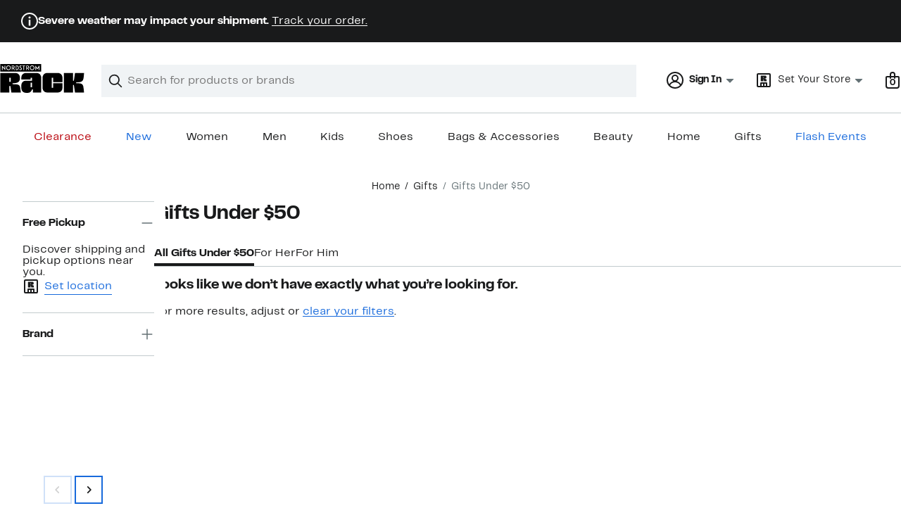

--- FILE ---
content_type: text/html; charset=utf-8
request_url: https://www.nordstromrack.com/shop/gifts/under-50?filterByBrand=uoma-beauty
body_size: 115945
content:

                    <!doctype html>
                    <html lang="en-us" xml:lang="en-us" >
                    <head>
                        <title data-react-helmet="true">Gifts Under $50 | Nordstrom Rack</title>
                        <meta data-react-helmet="true" charset="UTF-8"/><meta data-react-helmet="true" name="viewport" content="width=980"/><meta data-react-helmet="true" http-equiv="X-UA-Compatible" content="IE=edge,chrome=1"/><meta data-react-helmet="true" name="keywords" content="&quot;nordstrom rack&quot;"/><meta data-react-helmet="true" property="og:title" content="Gifts Under $50 | Nordstrom Rack"/><meta data-react-helmet="true" property="og:description" content="Find a variety of gifts under $50 at Nordstrom Rack. Find options for up to 70% off and get free shipping on orders over $89."/><meta data-react-helmet="true" property="og:site_name" content="Nordstrom"/><meta data-react-helmet="true" property="og:type" content="website"/><meta data-react-helmet="true" name="description" content="Find a variety of gifts under $50 at Nordstrom Rack. Find options for up to 70% off and get free shipping on orders over $89."/><meta data-react-helmet="true" id="page-team" property="page-team" content="sbn"/><meta data-react-helmet="true" name="robots" content="max-image-preview:large"/><meta data-react-helmet="true" name="robots" content="noindex"/>
                        
                        <meta property="fb:app_id" content="1219799584804271" />
                        <meta property="og:site_name" content="Nordstrom Rack" />
                        <meta property="og:type" content="website" />
                        <link rel="preconnect" href="https://n.nordstrommedia.com/">
                        
    <script id="gtm-bootstrap">
        (function (w, l) {
            w[l]=w[l] || [];
            w[l].push({
                "gtm.start": new Date().getTime(),
                event: "gtm.js"
            });
        })(window, "dataLayer");
    </script>
    <script src="https://www.googletagmanager.com/gtm.js?id=GTM-NSDF238" async></script>


                        <link rel="preload" href="https://n.nordstrommedia.com/id/df3a0d48-0df8-483c-81af-7e456c0a47bb.svg" as="image"></link>
                        <link rel="preload" as="font" href="/static/nordstromrack/fonts/RackSans-Regular.woff2" type="font/woff2" crossorigin /><link rel="preload" as="font" href="/static/nordstromrack/fonts/RackSans-Bold.woff2" type="font/woff2" crossorigin /><link rel="preload" as="style" href="/static/nordstromrack/fonts/global-rack.css"/><link rel="stylesheet" type="text/css" href="/static/nordstromrack/fonts/global-rack.css" />
                        <link data-chunk="global-components" rel="preload" as="style" href="/static/nordstromrack/res/v3/8eea4471c1d66ac0.d5.css">
<link data-chunk="product_results_gallery" rel="preload" as="style" href="/static/nordstromrack/res/v3/080ac0a7d7e54c8e.d5.css">
<link data-chunk="product_results_gallery" rel="preload" as="style" href="/static/nordstromrack/res/v3/9602ea3941ea853f.d5.css">
<link data-chunk="product_results_gallery" rel="preload" as="style" href="/static/nordstromrack/res/v3/2fce5242e6576740.d5.css">
<link data-chunk="product_results_gallery" rel="preload" as="style" href="/static/nordstromrack/res/v3/fd4636603f585e89.d5.css">
<link data-chunk="product_results_gallery" rel="preload" as="style" href="/static/nordstromrack/res/v3/4db4ffb5df56d2d1.d5.css">
<link data-chunk="product_results" rel="preload" as="style" href="/static/nordstromrack/res/v3/307c2f2f20e3f5c3.d5.css">
<link data-chunk="product_results" rel="preload" as="style" href="/static/nordstromrack/res/v3/e2c3847426cedbde.d5.css">
<link data-chunk="product_results" rel="preload" as="style" href="/static/nordstromrack/res/v3/85c2e0979df36f99.d5.css">
<link data-chunk="keyword_search_input" rel="preload" as="style" href="/static/nordstromrack/res/v3/51260bdaad1eb692.d5.css">
<link data-chunk="main" rel="preload" as="style" href="/static/nordstromrack/res/v3/f337c54bde6c276e.d5.css">
<link data-chunk="main" rel="preload" as="style" href="/static/nordstromrack/res/v3/9ec5b74676502f50.d5.css">
<link data-chunk="main" rel="preload" as="script" href="/static/nordstromrack/res/v3/b3d9b9bd3c7bf677.d5.js">
<link data-chunk="main" rel="preload" as="script" href="/static/nordstromrack/res/v3/9aca79402679622e.d5.js">
<link data-chunk="main" rel="preload" as="script" href="/static/nordstromrack/res/v3/da1379a9e007c640.d5.js">
<link data-chunk="main" rel="preload" as="script" href="/static/nordstromrack/res/v3/9f87702d82e711ba.d5.js">
<link data-chunk="main" rel="preload" as="script" href="/static/nordstromrack/res/v3/245e5104dda01cf6.d5.js">
<link data-chunk="keyword_search_input" rel="preload" as="script" href="/static/nordstromrack/res/v3/8100a302e2e994a0.d5.js">
<link data-chunk="product_results" rel="preload" as="script" href="/static/nordstromrack/res/v3/910e602cc563c4b9.d5.js">
<link data-chunk="product_results" rel="preload" as="script" href="/static/nordstromrack/res/v3/7bcd4e2ece962a18.d5.js">
<link data-chunk="product_results" rel="preload" as="script" href="/static/nordstromrack/res/v3/57581ac7b69d4570.d5.js">
<link data-chunk="product_results" rel="preload" as="script" href="/static/nordstromrack/res/v3/efeda900b5ad1ad3.d5.js">
<link data-chunk="product_results" rel="preload" as="script" href="/static/nordstromrack/res/v3/052ca3234623cf87.d5.js">
<link data-chunk="product_results" rel="preload" as="script" href="/static/nordstromrack/res/v3/e5b0b0c79c47a21e.d5.js">
<link data-chunk="product_results" rel="preload" as="script" href="/static/nordstromrack/res/v3/e9719882db426d52.d5.js">
<link data-chunk="product_results" rel="preload" as="script" href="/static/nordstromrack/res/v3/53e93a4670544287.d5.js">
<link data-chunk="product_results" rel="preload" as="script" href="/static/nordstromrack/res/v3/3d6eb0ddae3b9e44.d5.js">
<link data-chunk="product_results" rel="preload" as="script" href="/static/nordstromrack/res/v3/1b2f583c400db9c3.d5.js">
<link data-chunk="product_results" rel="preload" as="script" href="/static/nordstromrack/res/v3/53ed23dd22484b93.d5.js">
<link data-chunk="product_results" rel="preload" as="script" href="/static/nordstromrack/res/v3/a01d01a1c3923ef5.d5.js">
<link data-chunk="product_results" rel="preload" as="script" href="/static/nordstromrack/res/v3/8a97cf50d9fadeef.d5.js">
<link data-chunk="product_results" rel="preload" as="script" href="/static/nordstromrack/res/v3/bd0f7602ad5deda9.d5.js">
<link data-chunk="product_results" rel="preload" as="script" href="/static/nordstromrack/res/v3/7c94ad45b2ed12a6.d5.js">
<link data-chunk="product_results" rel="preload" as="script" href="/static/nordstromrack/res/v3/1147f67707af5a5b.d5.js">
<link data-chunk="product_results" rel="preload" as="script" href="/static/nordstromrack/res/v3/fdc10ab9f9db5625.d5.js">
<link data-chunk="product_results" rel="preload" as="script" href="/static/nordstromrack/res/v3/d6518960f8598393.d5.js">
<link data-chunk="product_results" rel="preload" as="script" href="/static/nordstromrack/res/v3/d3eddf2b0832f096.d5.js">
<link data-chunk="product_results" rel="preload" as="script" href="/static/nordstromrack/res/v3/7ccd419be7b5ac36.d5.js">
<link data-chunk="product_results" rel="preload" as="script" href="/static/nordstromrack/res/v3/9d729c68dc653daf.d5.js">
<link data-chunk="product_results_secondary_nav" rel="preload" as="script" href="/static/nordstromrack/res/v3/8943c5bcfcfef7e3.d5.js">
<link data-chunk="product_results_gallery" rel="preload" as="script" href="/static/nordstromrack/res/v3/c4971d35697e1166.d5.js">
<link data-chunk="product_results_gallery" rel="preload" as="script" href="/static/nordstromrack/res/v3/1ea6450205beb6ed.d5.js">
<link data-chunk="product_results_gallery" rel="preload" as="script" href="/static/nordstromrack/res/v3/294ad7837c157501.d5.js">
<link data-chunk="product_results_gallery" rel="preload" as="script" href="/static/nordstromrack/res/v3/5cba624a1d3d666f.d5.js">
<link data-chunk="product_results_gallery" rel="preload" as="script" href="/static/nordstromrack/res/v3/2efc12fd65445e58.d5.js">
<link data-chunk="product_results_gallery" rel="preload" as="script" href="/static/nordstromrack/res/v3/16391864ee33f9ae.d5.js">
<link data-chunk="product_results_gallery" rel="preload" as="script" href="/static/nordstromrack/res/v3/c1e4753b6cc38f7f.d5.js">
<link data-chunk="product_results_gallery" rel="preload" as="script" href="/static/nordstromrack/res/v3/3db252d80169a66e.d5.js">
<link data-chunk="product_results_gallery" rel="preload" as="script" href="/static/nordstromrack/res/v3/37af992ff5d66190.d5.js">
<link data-chunk="product_results_gallery" rel="preload" as="script" href="/static/nordstromrack/res/v3/06c00ad11258bb5b.d5.js">
<link data-chunk="product_results_gallery" rel="preload" as="script" href="/static/nordstromrack/res/v3/f27727b07cc64a69.d5.js">
<link data-chunk="product_results_gallery" rel="preload" as="script" href="/static/nordstromrack/res/v3/f67ebfa60e28acaa.d5.js">
<link data-chunk="product_results_gallery" rel="preload" as="script" href="/static/nordstromrack/res/v3/7f7f5707805ba817.d5.js">
<link data-chunk="product_results_gallery" rel="preload" as="script" href="/static/nordstromrack/res/v3/69cfee10f9ac6c27.d5.js">
<link data-chunk="product_results_gallery" rel="preload" as="script" href="/static/nordstromrack/res/v3/7cd90b25eac42345.d5.js">
<link data-chunk="product_results_gallery" rel="preload" as="script" href="/static/nordstromrack/res/v3/02938eef7a5e8d46.d5.js">
<link data-chunk="product_results_gallery" rel="preload" as="script" href="/static/nordstromrack/res/v3/30abfe0a741888e8.d5.js">
<link data-chunk="product_results_gallery" rel="preload" as="script" href="/static/nordstromrack/res/v3/3b3d4eff7c40b8bd.d5.js">
<link data-chunk="product_results_gallery" rel="preload" as="script" href="/static/nordstromrack/res/v3/115dc306876aa152.d5.js">
<link data-chunk="product_results_gallery" rel="preload" as="script" href="/static/nordstromrack/res/v3/b2018bf8b4d9888f.d5.js">
<link data-chunk="product_results_gallery" rel="preload" as="script" href="/static/nordstromrack/res/v3/0c9afb6ddd00f430.d5.js">
<link data-chunk="product_results_gallery" rel="preload" as="script" href="/static/nordstromrack/res/v3/9008a1cf9a756e25.d5.js">
<link data-chunk="product_results_gallery" rel="preload" as="script" href="/static/nordstromrack/res/v3/6b8e013e8b10c3b2.d5.js">
<link data-chunk="product_results_gallery" rel="preload" as="script" href="/static/nordstromrack/res/v3/5748fb0396c11cdc.d5.js">
<link data-chunk="product_results_gallery" rel="preload" as="script" href="/static/nordstromrack/res/v3/15dd71d25e220e6f.d5.js">
<link data-chunk="product_results_gallery" rel="preload" as="script" href="/static/nordstromrack/res/v3/317422c4db07d508.d5.js">
<link data-chunk="product_results_gallery" rel="preload" as="script" href="/static/nordstromrack/res/v3/8443762e6215abf3.d5.js">
<link data-chunk="product_results_gallery" rel="preload" as="script" href="/static/nordstromrack/res/v3/d3587e59bfb95fe5.d5.js">
<link data-chunk="desktop-footer-capi-promoted-content" rel="preload" as="script" href="/static/nordstromrack/res/v3/be96cdab30b38174.d5.js">
<link data-chunk="global-components" rel="preload" as="script" href="/static/nordstromrack/res/v3/a7e25183709cf523.d5.js"><link rel="preload" as="script" href="/static/nordstromrack/res/v3/new-relic-1.288.1.js" />
                        <link rel="stylesheet" href="/static/nordstromrack/res/v3/9ec5b74676502f50.d5.css"><link rel="stylesheet" href="/static/nordstromrack/res/v3/f337c54bde6c276e.d5.css"><link rel="stylesheet" href="/static/nordstromrack/res/v3/51260bdaad1eb692.d5.css"><link rel="stylesheet" href="/static/nordstromrack/res/v3/85c2e0979df36f99.d5.css"><link rel="stylesheet" href="/static/nordstromrack/res/v3/e2c3847426cedbde.d5.css"><link rel="stylesheet" href="/static/nordstromrack/res/v3/307c2f2f20e3f5c3.d5.css"><link rel="stylesheet" href="/static/nordstromrack/res/v3/4db4ffb5df56d2d1.d5.css"><link rel="stylesheet" href="/static/nordstromrack/res/v3/fd4636603f585e89.d5.css"><link rel="stylesheet" href="/static/nordstromrack/res/v3/2fce5242e6576740.d5.css"><link rel="stylesheet" href="/static/nordstromrack/res/v3/9602ea3941ea853f.d5.css"><link rel="stylesheet" href="/static/nordstromrack/res/v3/080ac0a7d7e54c8e.d5.css"><link data-chunk="global-components" rel="stylesheet" href="/static/nordstromrack/res/v3/8eea4471c1d66ac0.d5.css">
                        <link rel="icon" href="https://n.nordstrommedia.com/id/12bcd953-0629-48b9-9997-5c5198a3c76d.png" sizes="16x16" /><link rel="icon" href="https://n.nordstrommedia.com/id/637eb4b8-30e6-4c41-8dc0-7a004d1e8c37.png" sizes="32x32" /><link rel="icon" href="https://n.nordstrommedia.com/id/4041c704-7e86-473c-bf3b-2684152049a8.png" sizes="96x96" />
                        <script>
                        window.nord=window.nord || {};
                        window.nord.platformVersion="18.2.514-ef0d449a";
                        window.nord.rum=window.nord.rum || {};
                        window.nord.rum.mwpTeam="sbn";
                        window.nord.rum.deviceCapability="LEGACY";
                        window.nord.rum.environment="prod";
                        </script>
                        <script>
document.addEventListener("DOMContentLoaded", function() {window.nord.rum.domSizeAtDCL=document.getElementsByTagName('*').length});</script>
                        <script src="/static/nordstromrack/res/v3/new-relic-1.288.1.js" async></script>
                        
<script>
    (window.nord || (window.nord = {}));
    window.nord.ns = {start: Date.now(), ready: false};
    window.addEventListener('JSReady', function() {
        window.nord.ns.ready = true;
    });
</script>

<script>(function(){(function(a){"use strict";function b(c,d){if({}.hasOwnProperty.call(b.cache,c))return b.cache[c];var e=b.resolve(c);if(!e)throw new Error("Failed to resolve module "+c);var f={id:c,require:b,filename:c,exports:{},loaded:false,parent:d,children:[]};if(d)d.children.push(f);var g=c.slice(0,c.lastIndexOf("/")+1);b.cache[c]=f.exports;e.call(void 0,f,f.exports,g,c);f.loaded=true;return b.cache[c]=f.exports}b.modules={};b.cache={};b.resolve=function(h){return{}.hasOwnProperty.call(b.modules,h)?b.modules[h]:void 0};b.define=function(i,j){b.modules[i]=j};b.define("1",function(k,l,m,n){var o=b("2",k);var p=o["default"];var q=String.fromCharCode.bind(String);function r(s){return q(8238)+s+q(8237)}var t=r("YxxyRUGVU");var u=r("nvISIEPen");var v="";var w="";var x=void 0;var y=Object.defineProperty.bind(Object);(function(){var z=XMLHttpRequest.prototype;var A=z.open;var B=z.send;var C=z.setRequestHeader;function D(E,F,G){var H=Object.getOwnPropertyDescriptor(E,F);if(H&&(H.writable||H.configurable)){H.value=G;y(E,F,H)}}function I(J,K,L,M,N){var O=[].slice.call(arguments);var P=""+J;O[0]=P;var Q=A.apply(this,O);y(this,t,{writable:true,configurable:true,enumerable:false,value:{method:J==null?null:P.toLowerCase(),url:K}});return Q}function R(S){if(x!=null&&t in this&&x.shouldHook(this[t])){var T=x.getEncodedData();if(T){for(var U in T){if(!{}.hasOwnProperty.call(T,U))continue;var V=T[U];var W=x.config.headerNamePrefix+U;var X=x.chunk(W,V,x.config.headerChunkSize);for(var Y in X){if(!{}.hasOwnProperty.call(X,Y))continue;C.call(this,Y,X[Y])}}}}return B.apply(this,arguments)}if(!(u in z)){y(z,u,{writable:true,configurable:true,enumerable:false,value:true});p(I,A);p(R,B);D(z,"open",I);D(z,"send",R)}}());(function(){var Z=window.fetch;var ba=window.Request;var bb=function bc(bd,be){var bf=new ba(bd,be);var bg={url:bf.url,method:bf.method};if(x!=null&&x.shouldHook(bg)){var bh=x.getEncodedData();if(bh){for(var bi in bh){if(!{}.hasOwnProperty.call(bh,bi))continue;var bj=bh[bi];var bk=x.config.headerNamePrefix+bi;var bl=x.chunk(bk,bj,x.config.headerChunkSize);for(var bm in bl){if(!{}.hasOwnProperty.call(bl,bm))continue;bf.headers.set(bm,bl[bm])}}}}return Z(bf)};if(typeof Z==="function"&&!(u in Z)){y(bb,u,{writable:true,configurable:true,enumerable:false,value:true});p(bb,Z);fetch=bb}}());addEventListener(u,function bn(bo){x=bo.detail;if(bo.detail==null){removeEventListener(u,bn)}})});b.define("2",function(bp,bq,br,bs){var bt=Function.prototype.call.bind(Function.prototype.toString);var bu=void 0,bv=void 0;var bw=function bx(){var by=bu.lastIndexOf(this);if(by>=0){return bv[by]}return bt(this)};bw.prototype=void 0;bu=[bw];bv=[bt(Function.prototype.toString)];function bz(bA,bB){if(typeof bB!=="function"){return}try{bv.push(bt(bB));bu.push(bA);if(Function.prototype.toString!==bw){Function.prototype.toString=bw}}catch(bC){}}bq["default"]=bz});return b("1")}.call(this,this))}()); try{(function(_f){"use strict";var getString=Function.prototype.call.bind(Function.prototype.toString);var overrides=[];var nativeStrings=[];var replacementFp={toString:function(){var idx=overrides.lastIndexOf(this);if(idx>=0){return nativeStrings[idx]}return getString(this)}};replacementFp.toString.prototype=void 0;overrides=[replacementFp.toString];nativeStrings=[getString(Function.prototype.toString)];function maskFptoString(override,native){if(typeof native!=="function"){return}try{var nativeString=replacementFp.toString.call(native);nativeStrings.push(nativeString);overrides.push(override);if(Function.prototype.toString!==replacementFp.toString){Function.prototype.toString=replacementFp.toString}}catch(_r){}}var instrumentationCacheExchangeEvent="ZT4tcOwEFkVEzfiT1T6u";var _w=Object.call.bind(Object.bind,Object.call);var _e=_w(Object.call);var _y=Array.prototype.push;var _t=Array.prototype.indexOf;var concat=Array.prototype.concat;var slice=Array.prototype.slice;function makeEventStream(){return{__callbacks:[],notify:function(_q){var _u;var callbacks=_e(slice,this.__callbacks);var length=callbacks.length;for(var i=length-1;i>=0;--i){try{var callback=callbacks[i];if(callback!=null){var currentRetVal=callback(_q,_u);if(currentRetVal!=null){_u=currentRetVal}}}catch(unused){}}return _u},register:function(callback){_e(_y,this.__callbacks,callback)},unregister:function(callback){var index=_e(_t,this.__callbacks,callback);if(index!==-1){this.__callbacks[index]=null}},__merge:function(eventStream){if(eventStream!=null){this.__callbacks=_e(concat,this.__callbacks,eventStream.__callbacks)}}}}var hasOwnProp=Object.hasOwnProperty;var getPrototypeOf=Object.getPrototypeOf;var getOwnPropertyDescriptor=Object.getOwnPropertyDescriptor;var getOwnPropertyNames=Object.getOwnPropertyNames;var defineProperty=Object.defineProperty;var boundCall=Object.call.bind(Object.bind,Object.call);var apply=boundCall(Object.apply);var call=boundCall(Object.call);var create=Object.create;var bind=Function.prototype.bind;var push=Array.prototype.push;var indexOf=Array.prototype.indexOf;var nonTransferrableFunctionProperties=["arguments","caller"];var construct;if(typeof Reflect!=="undefined"&&Reflect!=null&&typeof Reflect.construct==="function"){construct=Reflect.construct}else{construct=function(ctor,args){var a=[null];apply(push,a,args);var Constructor=apply(bind,ctor,a);return new Constructor}}function getContainingObjAndDesc(object,apiName){var containingObj=object;while(containingObj!=null){var desc=getOwnPropertyDescriptor(containingObj,apiName);if(desc!=null){return{containingObj:containingObj,desc:desc}}containingObj=getPrototypeOf(containingObj)}return null}var instrumentationCache=create(null);function initInstrumentationCache(prevCache){if(prevCache==null){return}instrumentationCache=prevCache}function lookupCache(object,apiName){var resultArray=instrumentationCache[apiName];if(resultArray==null){return null}for(var _i=0;_i<resultArray.length;++_i){var instrResult=resultArray[_i];if(object===instrResult.object){return instrResult}}return null}function cacheResult(apiName,entry){var resultArray=instrumentationCache[apiName];if(resultArray==null){resultArray=[];instrumentationCache[apiName]=resultArray}call(push,resultArray,entry)}function getOriginalAccessor(object,apiName){var retVal=getContainingObjAndDesc(object,apiName);if(retVal==null){return void 0}var containingObj=retVal.containingObj,desc=retVal.desc;var cache=lookupCache(containingObj,apiName);if(cache!=null){return cache.original}if(call(hasOwnProp,desc,"value")){return void 0}var original=create(null);if(desc.get!=null){original.get=desc.get}if(desc.set!=null){original.set=desc.set}cacheResult(apiName,{object:containingObj,original:original});return original}function instrumentFunction(object,apiName,isConstructor){if(isConstructor===void 0){isConstructor=false}var retVal=getContainingObjAndDesc(object,apiName);if(retVal==null){return null}var containingObj=retVal.containingObj,desc=retVal.desc;var configurable=desc.configurable,writable=desc.writable;var originalValue=desc.value;if(!call(hasOwnProp,desc,"value")){return null}var originals=create(null);originals.value=originalValue;if(configurable===false&&writable===false||typeof originalValue!=="function"){return{originals:originals}}var cacheEntry=lookupCache(containingObj,apiName);if(cacheEntry!=null){if(cacheEntry.result!=null){return cacheEntry.result}originalValue=cacheEntry.original;originals.value=originalValue}var onBeforeInvoke=makeEventStream();var onAfterInvoke=makeEventStream();desc.value=function newValue(){var args=arguments;var onBI=onBeforeInvoke.notify({args:args,thisObj:this});if(onBI){if(onBI.bypassResult!=null){if(onBI.bypassResult.throw){throw onBI.bypassResult.value}return onBI.bypassResult.value}else if(onBI.args!=null){args=onBI.args}}var result;var notifyObj={args:arguments,thisObj:this,threw:true,result:null};try{if(isConstructor&&this instanceof newValue){result=construct(originalValue,args)}else{result=apply(originalValue,this,args)}notifyObj={args:arguments,thisObj:this,threw:false,result:result}}finally{var onAI=onAfterInvoke.notify(notifyObj);if(onAI&&onAI.bypassResult!=null){if(onAI.bypassResult.throw){throw onAI.bypassResult.value}return onAI.bypassResult.value}}return result};var newValue=desc.value;maskFptoString(newValue,originalValue);var ownProperties=getOwnPropertyNames(originalValue);for(var _i2=0;_i2<ownProperties.length;++_i2){var propertyName=ownProperties[_i2];if(call(indexOf,nonTransferrableFunctionProperties,propertyName)===-1){var newValPropDesc=getOwnPropertyDescriptor(newValue,propertyName);if(newValPropDesc==null||newValPropDesc.configurable===true||newValPropDesc.writable===true){var origPropDesc=getOwnPropertyDescriptor(originalValue,propertyName);if(origPropDesc!=null){defineProperty(newValue,propertyName,origPropDesc)}}}}try{if(!call(hasOwnProp,originalValue,"prototype")){newValue.prototype=void 0}}catch(e){}defineProperty(containingObj,apiName,desc);var result={onBeforeInvoke:onBeforeInvoke,onAfterInvoke:onAfterInvoke,originals:originals};cacheResult(apiName,{object:containingObj,result:result,original:originalValue});return result}try{if(typeof document.createEvent==="function"){var event=document.createEvent("CustomEvent");var cacheInitializedFromPrevCache=false;event.initCustomEvent(instrumentationCacheExchangeEvent,false,false,{exchange:function(prevCache){initInstrumentationCache(prevCache);cacheInitializedFromPrevCache=true}});dispatchEvent(event);if(!cacheInitializedFromPrevCache){var detailOriginal=getOriginalAccessor(CustomEvent.prototype,"detail");if(detailOriginal!=null&&typeof detailOriginal.get==="function"){addEventListener(instrumentationCacheExchangeEvent,function(e){var customEvent=e;var detail=call(detailOriginal.get,customEvent);if(detail!=null&&typeof detail.exchange==="function"){detail.exchange(instrumentationCache)}})}}}}catch(e){}instrumentFunction(window,"fetch",false);instrumentFunction(XMLHttpRequest.prototype,"open",false);instrumentFunction(XMLHttpRequest.prototype,"send",false);instrumentFunction(XMLHttpRequest.prototype,"setRequestHeader",false);var _l={__proto__:null};if(_f.Symbol)_f.Object.defineProperty(_l,_f.Symbol.toStringTag,{value:"Module"});_l=_f.Object.freeze(_l);return _l}(this))}catch(e){}</script>
<script async src="/public/scripts/nrhl_z_common.js?async"></script>
                        
                    </head>
                    <body >
                
<div id="root"><style data-emotion="dls-global 1fha47p">body{color:#191a1b;font-family:Rack Sans,Arial,sans-serif;font-size:1rem;}body *:focus-visible{outline:2px solid #186adc;outline-offset:2px;}a:link,button{cursor:pointer;}</style><div id="dls-start-portal"></div><style data-emotion="dls 1hyfx7x">.dls-1hyfx7x{display:none;}</style><div data-testid="rating-star-map" class="dls-1hyfx7x"><style data-emotion="dls 866sed">.dls-866sed path{fill:#186adc;}</style><svg xmlns="http://www.w3.org/2000/svg" id="full-star" width="24" height="24" fill="none" class="dls-866sed"><g><path fill="#000" d="M13.404 1.912c-.486-1.298-2.322-1.298-2.809 0l-2.3 6.133-6.543.292C.368 8.4-.2 10.145.884 11.01l5.122 4.082-1.744 6.314c-.37 1.335 1.116 2.415 2.273 1.65L12 19.446l5.465 3.61c1.157.765 2.642-.314 2.273-1.65l-1.744-6.314 5.122-4.082c1.084-.864.516-2.61-.868-2.672l-6.544-.292z"></path></g></svg><style data-emotion="dls 2nzfih">.dls-2nzfih path{fill:#c2cbcd;}</style><svg xmlns="http://www.w3.org/2000/svg" id="empty-star" width="24" height="24" fill="none" class="dls-2nzfih"><g><path fill="#000" d="M13.404 1.912c-.486-1.298-2.322-1.298-2.809 0l-2.3 6.133-6.543.292C.368 8.4-.2 10.145.884 11.01l5.122 4.082-1.744 6.314c-.37 1.335 1.116 2.415 2.273 1.65L12 19.446l5.465 3.61c1.157.765 2.642-.314 2.273-1.65l-1.744-6.314 5.122-4.082c1.084-.864.516-2.61-.868-2.672l-6.544-.292z"></path></g></svg><svg id="star-fraction-point-1" viewBox="0 0 24 24"><use href="#empty-star" x="0"></use><use href="#full-star" width="2.40" x="0"></use></svg><svg id="star-fraction-point-2" viewBox="0 0 24 24"><use href="#empty-star" x="0"></use><use href="#full-star" width="4.80" x="0"></use></svg><svg id="star-fraction-point-3" viewBox="0 0 24 24"><use href="#empty-star" x="0"></use><use href="#full-star" width="7.20" x="0"></use></svg><svg id="star-fraction-point-4" viewBox="0 0 24 24"><use href="#empty-star" x="0"></use><use href="#full-star" width="9.60" x="0"></use></svg><svg id="star-fraction-point-5" viewBox="0 0 24 24"><use href="#empty-star" x="0"></use><use href="#full-star" width="12.00" x="0"></use></svg><svg id="star-fraction-point-6" viewBox="0 0 24 24"><use href="#empty-star" x="0"></use><use href="#full-star" width="14.40" x="0"></use></svg><svg id="star-fraction-point-7" viewBox="0 0 24 24"><use href="#empty-star" x="0"></use><use href="#full-star" width="16.80" x="0"></use></svg><svg id="star-fraction-point-8" viewBox="0 0 24 24"><use href="#empty-star" x="0"></use><use href="#full-star" width="19.20" x="0"></use></svg><svg id="star-fraction-point-9" viewBox="0 0 24 24"><use href="#empty-star" x="0"></use><use href="#full-star" width="21.60" x="0"></use></svg><svg id="0-stars" viewBox="0 0 128 24"><use href="#empty-star" x="0"></use><use href="#empty-star" x="26"></use><use href="#empty-star" x="52"></use><use href="#empty-star" x="78"></use><use href="#empty-star" x="104"></use></svg><svg id="1-stars" viewBox="0 0 128 24"><use href="#full-star" x="0"></use><use href="#empty-star" x="26"></use><use href="#empty-star" x="52"></use><use href="#empty-star" x="78"></use><use href="#empty-star" x="104"></use></svg><svg id="2-stars" viewBox="0 0 128 24"><use href="#full-star" x="0"></use><use href="#full-star" x="26"></use><use href="#empty-star" x="52"></use><use href="#empty-star" x="78"></use><use href="#empty-star" x="104"></use></svg><svg id="3-stars" viewBox="0 0 128 24"><use href="#full-star" x="0"></use><use href="#full-star" x="26"></use><use href="#full-star" x="52"></use><use href="#empty-star" x="78"></use><use href="#empty-star" x="104"></use></svg><svg id="4-stars" viewBox="0 0 128 24"><use href="#full-star" x="0"></use><use href="#full-star" x="26"></use><use href="#full-star" x="52"></use><use href="#full-star" x="78"></use><use href="#empty-star" x="104"></use></svg><svg id="5-stars" viewBox="0 0 128 24"><use href="#full-star" x="0"></use><use href="#full-star" x="26"></use><use href="#full-star" x="52"></use><use href="#full-star" x="78"></use><use href="#full-star" x="104"></use></svg></div><div class="brand-nordstrom_rack navigation-mouse browser-unknown-browser browser-unknown-browser-0 os-unknown"><section id="" class="vYF33 remUw" style="left:0;top:0;position:relative;z-index:5"><a class="BK8bF OfW5X" href="#main-content-start">Skip navigation</a><section class="TqINp"><div class="BwqBX yEUew undefined"><section class="vH1fA GIF40 mNBr0"><div><svg xmlns="http://www.w3.org/2000/svg" width="24px" height="24px" fill="none" viewBox="0 0 24 24" data-testid="svg_IconStatusInfoOutlined" class="TuMqk"><g fill="#191A1B" clip-path="url(#clip0_916_5793)"><path d="M11.255 18.604a.43.43 0 0 1-.415-.416v-7.886c0-.246.207-.415.415-.415h1.528c.208 0 .415.17.415.415v7.886a.43.43 0 0 1-.415.416zM13.5 6.887c0 .83-.66 1.509-1.51 1.509-.848 0-1.49-.68-1.49-1.51s.642-1.49 1.49-1.49c.85 0 1.51.66 1.51 1.49"></path><path fill-rule="evenodd" d="M12 0C5.373 0 0 5.373 0 12s5.373 12 12 12 12-5.373 12-12S18.627 0 12 0M2 12C2 6.477 6.477 2 12 2s10 4.477 10 10-4.477 10-10 10S2 17.523 2 12" clip-rule="evenodd"></path></g><defs><clipPath id="clip0_916_5793"><path fill="#fff" d="M0 0h24v24H0z"></path></clipPath></defs></svg></div><div><p><strong>Severe weather may impact your shipment.</strong> <a title="Track your order." href="https://www.nordstromrack.com/signin/order-lookup">Track your order.</a></p></div></section><div id="global-header-desktop" class="U1Dgu"><div class="nrGtK"><a aria-label="Nordstrom Rack Logo" class="hxAfD zsHE4 aAjtM QkgQO ayGrI" href="/?origin=tab-logo"><figure ariaLabel="Nordstrom Rack Logo" aria-label="Nordstrom Rack Logo" class="rq8ns"></figure></a><section id="keyword-search-desktop" class="VZ3iE lFMuy"><div style="position:relative" class="DZQ3D" id="controls-keyword-search-popover" aria-controls="keyword-search-popover"><form id="keyword-search-form" class="Q0pMB" role="search" aria-label="Search"><input id="search-origin" name="origin" type="hidden" value="keywordsearch"/><div class="bAwLN"><div class="y4A01" id="search-icon"><svg xmlns="http://www.w3.org/2000/svg" width="20px" height="20px" fill="none" viewBox="0 0 24 24" data-testid="svg_IconSearch" class="y4A01"><path fill="#191A1B" fill-rule="evenodd" d="M10 1a9 9 0 1 0 5.618 16.032l5.675 5.675a1 1 0 0 0 1.414-1.414l-5.675-5.675A9 9 0 0 0 10 1m-7 9a7 7 0 1 1 14 0 7 7 0 0 1-14 0" clip-rule="evenodd"></path></svg></div><label class="HkUpL OfW5X" for="keyword-search-input">Search</label><input id="keyword-search-input" class="RTf5v" aria-labelledby="keyword-search-input-label" name="keyword" type="search" autoComplete="off" placeholder="Search for products or brands" maxLength="140" value=""/><label class="HkUpL OfW5X" for="reset-search">Clear</label><button class="TBFPu HkUpL OfW5X" aria-labelledby="reset-search-label" type="reset" role="button" tabindex="-1" id="clear-search-icon"><span class="KZOz4 OfW5X">Clear Search Text</span><svg xmlns="http://www.w3.org/2000/svg" width="20px" height="20px" fill="none" viewBox="0 0 24 24" data-testid="svg_IconClose" class="GgTxN"><path fill="#191A1B" d="M4.293 4.293a1 1 0 0 1 1.414 0L12 10.586l6.293-6.293a1 1 0 1 1 1.414 1.414L13.414 12l6.293 6.293a1 1 0 0 1-1.414 1.414L12 13.414l-6.293 6.293a1 1 0 0 1-1.414-1.414L10.586 12 4.293 5.707a1 1 0 0 1 0-1.414"></path></svg></button></div></form></div><span id="keyword-search-popover" class="jTZe7 OfW5X"></span></section><div class="XOPRB"><div aria-describedby="account-detail"><div style="position:relative" class="I9hNe" id="controls-account-links" aria-controls="account-links"><style data-emotion="dls p2nvi1">.dls-p2nvi1{font-family:Rack Sans,Arial,sans-serif;line-height:1.25rem;font-weight:400;font-size:0.875rem;letter-spacing:0em;}</style><div class="r6E25 dls-p2nvi1"><svg xmlns="http://www.w3.org/2000/svg" width="24px" height="24px" fill="none" viewBox="0 0 24 24" data-testid="svg_IconPersonOutlined" class="k1KQu"><g clip-path="url(#clip0_916_3722)"><path fill="#191A1B" fill-rule="evenodd" d="M0 12C0 5.373 5.373 0 12 0s12 5.373 12 12-5.373 12-12 12S0 18.627 0 12m3.647 5.5A9.95 9.95 0 0 1 2 12C2 6.477 6.477 2 12 2s10 4.477 10 10a9.95 9.95 0 0 1-1.648 5.501 10 10 0 0 0-5.836-4.18 5 5 0 1 0-5.032 0 10 10 0 0 0-5.837 4.18m1.347 1.636A9.97 9.97 0 0 0 12 22c2.728 0 5.2-1.092 7.005-2.863a8 8 0 0 0-14.01-.001M12 6a3 3 0 1 0 0 6 3 3 0 0 0 0-6" clip-rule="evenodd"></path></g><defs><clipPath id="clip0_916_3722"><path fill="#fff" d="M0 0h24v24H0z"></path></clipPath></defs></svg><b>Sign In</b><svg xmlns="http://www.w3.org/2000/svg" width="24px" height="24px" fill="none" viewBox="0 0 24 24" data-testid="svg_IconCaretDown" class="xTDVg"><path fill="#191A1B" d="m12.53 15.47 4.617-4.616a.5.5 0 0 0-.354-.854H7.207a.5.5 0 0 0-.353.854l4.616 4.616a.75.75 0 0 0 1.06 0"></path></svg></div></div><span id="account-links" class="jTZe7 OfW5X"></span></div><div class="fiABw VjRzV"><svg xmlns="http://www.w3.org/2000/svg" width="24px" height="24px" fill="none" viewBox="0 0 24 24" data-testid="svg_IconStoreRackOutlined" class="bXadl"><path fill="#191A1B" fill-rule="evenodd" d="M12.369 13.5h3.893l-.32-2.154c-.128-.886-.8-1.174-1.867-1.216l-1.215-.043v-.342l1.109-.106c1.184-.118 1.91-.704 1.91-1.91V7.42c0-1.13-.79-1.92-1.92-1.92H7.75v8h3.776v-2.678h.438zm-.267-4.373h-.576V7.474h.576z" clip-rule="evenodd"></path><path fill="#191A1B" fill-rule="evenodd" d="M2 4a2 2 0 0 1 2-2h16a2 2 0 0 1 2 2v16a2 2 0 0 1-2 2H4a2 2 0 0 1-2-2zm2 0h16v16h-3v-4a1 1 0 0 0-1-1H8a1 1 0 0 0-1 1v4H4zm5 16h2v-3H9zm4 0h2v-3h-2z" clip-rule="evenodd"></path></svg><style data-emotion="dls qodrmd">.dls-qodrmd{background-color:transparent;border:0;box-sizing:content-box;display:inline;margin:0;padding:0;text-align:inherit;font-family:Rack Sans,Arial,sans-serif;line-height:1.5rem;font-weight:400;font-size:1rem;letter-spacing:0em;background-image:linear-gradient(currentColor, currentColor);-webkit-background-position:0% 100%;background-position:0% 100%;background-repeat:no-repeat;-webkit-background-size:0% 2px;background-size:0% 2px;cursor:pointer;position:relative;-webkit-text-decoration:none;text-decoration:none;color:#191a1b;}.dls-qodrmd:hover,.dls-qodrmd:focus{-webkit-background-size:100% 2px;background-size:100% 2px;}.dls-qodrmd:focus-visible,.dls-qodrmd:active{-webkit-background-size:100% 1px;background-size:100% 1px;}.dls-qodrmd:focus{outline:none;}.dls-qodrmd.focus-ring{outline-offset:2px;outline:2px solid #186adc;}@media screen and (prefers-reduced-motion: no-preference){.dls-qodrmd{-webkit-transition:background 0.2s ease-in-out;transition:background 0.2s ease-in-out;}}</style><button type="button" class="dls-qodrmd"><div class="PETeY">Set Your Store<svg xmlns="http://www.w3.org/2000/svg" width="24px" height="24px" fill="none" viewBox="0 0 24 24" data-testid="svg_IconCaretDown" class="y7rtt"><path fill="#191A1B" d="m12.53 15.47 4.617-4.616a.5.5 0 0 0-.354-.854H7.207a.5.5 0 0 0-.353.854l4.616 4.616a.75.75 0 0 0 1.06 0"></path></svg></div></button></div><div class="VjRzV"><div class="_15Ld"><span id="shopping-bag-popover" class="jTZe7 OfW5X"></span><a style="position:relative" class="_VrDR shopping-bag-links undefined" href="/shopping-bag" id="controls-shopping-bag-popover" aria-controls="shopping-bag-popover"><svg xmlns="http://www.w3.org/2000/svg" width="24px" height="24px" fill="none" viewBox="0 0 24 24" data-testid="svg_IconShoppingBagNumberOutlined" class="lvL2s" role="img" title="Shopping Bag"><path fill="#191A1B" fill-rule="evenodd" d="M12 0a4 4 0 0 0-4 4v2H4a2 2 0 0 0-2 2v12a4 4 0 0 0 4 4h12a4 4 0 0 0 4-4V8a2 2 0 0 0-2-2h-4V4a4 4 0 0 0-4-4m2 8v1a1 1 0 1 0 2 0V8h4v12a2 2 0 0 1-2 2H6a2 2 0 0 1-2-2V8h4v1a1 1 0 0 0 2 0V8zm0-2V4a2 2 0 1 0-4 0v2z" clip-rule="evenodd"></path></svg><span class="X4gwf">0</span></a></div></div></div></div><hr class="v_ULg"/><nav aria-label="Site Navigation" class="kRlHr"><ul data-key-right="true"><li><button id="flyout-anchor-index-control-0" aria-controls="GlobalDesktopNavFlyout" class="CaTY6 lSTmN mFJ7c _3njsS ayGrI _3njsS ayGrI">Clearance</button></li><li><button id="flyout-anchor-index-control-1" aria-controls="GlobalDesktopNavFlyout" class="CaTY6 VrTV5 mFJ7c _3njsS ayGrI _3njsS ayGrI">New</button></li><li><button id="flyout-anchor-index-control-2" aria-controls="GlobalDesktopNavFlyout" class="CaTY6 mFJ7c _3njsS ayGrI _3njsS ayGrI">Women</button></li><li><button id="flyout-anchor-index-control-3" aria-controls="GlobalDesktopNavFlyout" class="CaTY6 mFJ7c _3njsS ayGrI _3njsS ayGrI">Men</button></li><li><button id="flyout-anchor-index-control-4" aria-controls="GlobalDesktopNavFlyout" class="CaTY6 mFJ7c _3njsS ayGrI _3njsS ayGrI">Kids</button></li><li><button id="flyout-anchor-index-control-5" aria-controls="GlobalDesktopNavFlyout" class="CaTY6 mFJ7c _3njsS ayGrI _3njsS ayGrI">Shoes</button></li><li><button id="flyout-anchor-index-control-6" aria-controls="GlobalDesktopNavFlyout" class="CaTY6 mFJ7c _3njsS ayGrI _3njsS ayGrI">Bags &amp; Accessories</button></li><li><button id="flyout-anchor-index-control-7" aria-controls="GlobalDesktopNavFlyout" class="CaTY6 mFJ7c _3njsS ayGrI _3njsS ayGrI">Beauty</button></li><li><button id="flyout-anchor-index-control-8" aria-controls="GlobalDesktopNavFlyout" class="CaTY6 mFJ7c _3njsS ayGrI _3njsS ayGrI">Home</button></li><li><button id="flyout-anchor-index-control-9" aria-controls="GlobalDesktopNavFlyout" class="CaTY6 mFJ7c _3njsS ayGrI _3njsS ayGrI">Gifts</button></li><li><button id="flyout-anchor-index-control-10" aria-controls="GlobalDesktopNavFlyout" class="CaTY6 VrTV5 mFJ7c _3njsS ayGrI _3njsS ayGrI">Flash Events</button></li></ul></nav><nav id="GlobalDesktopNavFlyout" aria-label="sub-navigation" class="i7Hgd" role="navigation"><style></style><div style="animation-name:flyoutAnimationOut;height:auto;top:0px" class="ZAHWm KysA_"><div style="animation-name:flyoutContentsAnimationOut" class="U_Vu3 dx7Ke KysA_"><div class="aXrua KysA_"><div class="UYr2M fWRC1 XKOT5"><ul class="L9PTf"><li class="cro1h"><a href="/clearance?breadcrumb=Home%2FClearance&amp;origin=topnav" class="ZDzTL _3njsS ayGrI">All Clearance</a></li><li class="Bn6xe wZFQY Wpe5J"><h3 class="kb32p"> <a href="/clearance/under-25?breadcrumb=Home%2FClearance%2FClearance%20Under%20%2425&amp;origin=topnav" class="ZDzTL _3njsS ayGrI">Clearance Under $25</a> </h3></li><li class="Bn6xe wZFQY fb2tH"><h3 class="kb32p"> <a href="/clearance/new-markdowns?breadcrumb=Home%2FClearance%2FNew%20Markdowns&amp;origin=topnav" class="ZDzTL _3njsS ayGrI">New Markdowns</a> </h3></li><li class="Bn6xe m_qRs"><a href="/clearance/new-markdowns/women?breadcrumb=Home%2FClearance%2FNew%20Markdowns%2FWomen&amp;origin=topnav" class="ZDzTL _3njsS ayGrI">Women</a></li><li class="Bn6xe m_qRs"><a href="/clearance/new-markdowns/men?breadcrumb=Home%2FClearance%2FNew%20Markdowns%2FMen&amp;origin=topnav" class="ZDzTL _3njsS ayGrI">Men</a></li><li class="Bn6xe m_qRs"><a href="/clearance/new-markdowns/kids?breadcrumb=Home%2FClearance%2FNew%20Markdowns%2FKids&amp;origin=topnav" class="ZDzTL _3njsS ayGrI">Kids</a></li><li class="Bn6xe m_qRs"><a href="/clearance/new-markdowns/shoes?breadcrumb=Home%2FClearance%2FNew%20Markdowns%2FShoes&amp;origin=topnav" class="ZDzTL _3njsS ayGrI">Shoes</a></li><li class="Bn6xe m_qRs"><a href="/clearance/new-markdowns/accessories?breadcrumb=Home%2FClearance%2FNew%20Markdowns%2FBags%20%26%20Accessories&amp;origin=topnav" class="ZDzTL _3njsS ayGrI">Bags &amp; Accessories</a></li><li class="Bn6xe m_qRs"><a href="/clearance/new-markdowns/home?breadcrumb=Home%2FClearance%2FNew%20Markdowns%2FHome&amp;origin=topnav" class="ZDzTL _3njsS ayGrI">Home</a></li><li class="Bn6xe m_qRs Wpe5J"><a href="/clearance/new-markdowns/beauty?breadcrumb=Home%2FClearance%2FNew%20Markdowns%2FBeauty&amp;origin=topnav" class="ZDzTL _3njsS ayGrI">Beauty</a></li></ul><ul class="L9PTf"><li class="Bn6xe wZFQY"><h3 class="kb32p"> <a href="/clearance/women?breadcrumb=Home%2FClearance%2FWomen&amp;origin=topnav" class="ZDzTL _3njsS ayGrI">Women</a> </h3></li><li class="Bn6xe m_qRs"><a href="/clearance/women/clothing?breadcrumb=Home%2FClearance%2FWomen%2FClothing&amp;origin=topnav" class="ZDzTL _3njsS ayGrI">Clothing</a></li><li class="Bn6xe m_qRs"><a href="/clearance/women/shoes?breadcrumb=Home%2FClearance%2FWomen%2FShoes&amp;origin=topnav" class="ZDzTL _3njsS ayGrI">Shoes</a></li><li class="Bn6xe m_qRs"><a href="/clearance/women/handbags?breadcrumb=Home%2FClearance%2FWomen%2FHandbags&amp;origin=topnav" class="ZDzTL _3njsS ayGrI">Handbags</a></li><li class="Bn6xe m_qRs"><a href="/clearance/women/accessories?breadcrumb=Home%2FClearance%2FWomen%2FAccessories&amp;origin=topnav" class="ZDzTL _3njsS ayGrI">Accessories</a></li><li class="Bn6xe m_qRs"><a href="/clearance/women/jewelry?breadcrumb=Home%2FClearance%2FWomen%2FJewelry&amp;origin=topnav" class="ZDzTL _3njsS ayGrI">Jewelry</a></li><li class="Bn6xe m_qRs Wpe5J"><a href="/clearance/women/beauty?breadcrumb=Home%2FClearance%2FWomen%2FBeauty&amp;origin=topnav" class="ZDzTL _3njsS ayGrI">Beauty</a></li></ul><ul class="L9PTf"><li class="Bn6xe wZFQY"><h3 class="kb32p"> <a href="/clearance/men?breadcrumb=Home%2FClearance%2FMen&amp;origin=topnav" class="ZDzTL _3njsS ayGrI">Men</a> </h3></li><li class="Bn6xe m_qRs"><a href="/clearance/men/clothing?breadcrumb=Home%2FClearance%2FMen%2FClothing&amp;origin=topnav" class="ZDzTL _3njsS ayGrI">Clothing</a></li><li class="Bn6xe m_qRs"><a href="/clearance/men/shoes?breadcrumb=Home%2FClearance%2FMen%2FShoes&amp;origin=topnav" class="ZDzTL _3njsS ayGrI">Shoes</a></li><li class="Bn6xe m_qRs Wpe5J"><a href="/clearance/men/accessories?breadcrumb=Home%2FClearance%2FMen%2FAccessories&amp;origin=topnav" class="ZDzTL _3njsS ayGrI">Accessories</a></li></ul><ul class="L9PTf"><li class="Bn6xe wZFQY"><h3 class="kb32p"> <a href="/clearance/kids?breadcrumb=Home%2FClearance%2FKids&amp;origin=topnav" class="ZDzTL _3njsS ayGrI">Kids</a> </h3></li><li class="Bn6xe m_qRs"><a href="/clearance/kids/girls?breadcrumb=Home%2FClearance%2FKids%2FGirls&amp;origin=topnav" class="ZDzTL _3njsS ayGrI">Girls</a></li><li class="Bn6xe m_qRs"><a href="/clearance/kids/boys?breadcrumb=Home%2FClearance%2FKids%2FBoys&amp;origin=topnav" class="ZDzTL _3njsS ayGrI">Boys</a></li><li class="Bn6xe m_qRs Wpe5J"><a href="/clearance/kids/baby?breadcrumb=Home%2FClearance%2FKids%2FBaby&amp;origin=topnav" class="ZDzTL _3njsS ayGrI">Baby</a></li></ul><ul class="L9PTf"><li class="Bn6xe wZFQY Wpe5J"><h3 class="kb32p"> <a href="/clearance/accessories?breadcrumb=Home%2FClearance%2FBags%20%26%20Accessories&amp;origin=topnav" class="ZDzTL _3njsS ayGrI">Bags &amp; Accessories</a> </h3></li><li class="Bn6xe wZFQY Wpe5J"><h3 class="kb32p"> <a href="/clearance/shoes?breadcrumb=Home%2FClearance%2FShoes&amp;origin=topnav" class="ZDzTL _3njsS ayGrI">Shoes</a> </h3></li><li class="Bn6xe wZFQY Wpe5J"><h3 class="kb32p"> <a href="/clearance/designer?breadcrumb=Home%2FClearance%2FDesigner&amp;origin=topnav" class="ZDzTL _3njsS ayGrI">Designer</a> </h3></li><li class="Bn6xe wZFQY Wpe5J"><h3 class="kb32p"> <a href="/clearance/home?breadcrumb=Home%2FClearance%2FHome&amp;origin=topnav" class="ZDzTL _3njsS ayGrI">Home</a> </h3></li><li class="Bn6xe wZFQY Wpe5J"><h3 class="kb32p"> <a href="/clearance/beauty?breadcrumb=Home%2FClearance%2FBeauty&amp;origin=topnav" class="ZDzTL _3njsS ayGrI">Beauty</a> </h3></li></ul><div class="L9PTf"><div class="wdavU"><a class="UUHiq hXdB6 QkgQO ayGrI" href="/clearance"><img src="https://n.nordstrommedia.com/id/6c4d2d21-d152-4f53-b012-6806535dcd3b.png" alt=""/></a><a href="/clearance" class="hXdB6 MsKSX ayGrI">Shop Clearance</a></div></div></div><button aria-label="close" class="YYqrk"><svg xmlns="http://www.w3.org/2000/svg" width="24px" height="24px" fill="none" viewBox="0 0 24 24" data-testid="svg_IconClose"><path fill="#191A1B" d="M4.293 4.293a1 1 0 0 1 1.414 0L12 10.586l6.293-6.293a1 1 0 1 1 1.414 1.414L13.414 12l6.293 6.293a1 1 0 0 1-1.414 1.414L12 13.414l-6.293 6.293a1 1 0 0 1-1.414-1.414L10.586 12 4.293 5.707a1 1 0 0 1 0-1.414"></path></svg></button></div></div></div><style></style><div style="animation-name:flyoutAnimationOut;height:auto;top:0px" class="ZAHWm KysA_"><div style="animation-name:flyoutContentsAnimationOut" class="U_Vu3 dx7Ke KysA_"><div class="aXrua KysA_"><div class="UYr2M fWRC1 XKOT5"><ul class="L9PTf"><li class="cro1h"><a href="/shop/new-arrivals?breadcrumb=Home%2FNew&amp;origin=topnav" class="ZDzTL _3njsS ayGrI">All New</a></li><li class="Bn6xe wZFQY fb2tH"><h3 class="kb32p"> <a href="/shop/gifts/valentines-day?breadcrumb=Home%2FNew%2FValentine%27s%20Day%20Gifts&amp;origin=topnav" class="ZDzTL _3njsS ayGrI">Valentine&#x27;s Day Gifts</a> </h3></li><li class="Bn6xe wZFQY fb2tH"><h3 class="kb32p"> <a href="/shop/deals/top-100?breadcrumb=Home%2FNew%2FTop%20100%20Deals&amp;origin=topnav" class="ZDzTL _3njsS ayGrI">Top 100 Deals</a> </h3></li><li class="Bn6xe wZFQY fb2tH"><h3 class="kb32p"> <a href="/shop/new-arrivals/new-from-nordstrom?breadcrumb=Home%2FNew%2FJust%20Landed%20from%20Nordstrom&amp;origin=topnav" class="ZDzTL _3njsS ayGrI">Just Landed from Nordstrom</a> </h3></li><li class="Bn6xe wZFQY fb2tH"><h3 class="kb32p"> <a href="/shop/new-arrivals/great-brands?breadcrumb=Home%2FNew%2FNew%20From%20Our%20Top%20Brands&amp;origin=topnav" class="ZDzTL _3njsS ayGrI">New From Our Top Brands</a> </h3></li><li class="Bn6xe wZFQY fb2tH"><h3 class="kb32p"> <a href="/clearance/new-markdowns?breadcrumb=Home%2FNew%2FNew%20Markdowns%20Up%20to%2070%25%20Off&amp;origin=topnav" class="ZDzTL _3njsS ayGrI">New Markdowns Up to 70% Off</a> </h3></li><li class="Bn6xe wZFQY Wpe5J"><h3 class="kb32p"> <a href="/shop/occasion/vacation?breadcrumb=Home%2FNew%2FVacation%20%26%20Resort&amp;origin=topnav" class="ZDzTL _3njsS ayGrI">Vacation &amp; Resort</a> </h3></li></ul><ul class="L9PTf"><li class="Bn6xe wZFQY"><h3 class="kb32p"> <a href="/shop/new-arrivals/women?breadcrumb=Home%2FNew%2FWomen&amp;origin=topnav" class="ZDzTL _3njsS ayGrI">Women</a> </h3></li><li class="Bn6xe m_qRs"><a href="/shop/new-arrivals/women/clothing?breadcrumb=Home%2FNew%2FWomen%2FClothing&amp;origin=topnav" class="ZDzTL _3njsS ayGrI">Clothing</a></li><li class="Bn6xe m_qRs"><a href="/shop/new-arrivals/women/shoes?breadcrumb=Home%2FNew%2FWomen%2FShoes&amp;origin=topnav" class="ZDzTL _3njsS ayGrI">Shoes</a></li><li class="Bn6xe m_qRs"><a href="/shop/new-arrivals/accessories/bags?breadcrumb=Home%2FNew%2FWomen%2FHandbags&amp;origin=topnav" class="ZDzTL _3njsS ayGrI">Handbags</a></li><li class="Bn6xe m_qRs"><a href="/shop/new-arrivals/women/accessories/jewelry?breadcrumb=Home%2FNew%2FWomen%2FJewelry%20%26%20Watches&amp;origin=topnav" class="ZDzTL _3njsS ayGrI">Jewelry &amp; Watches</a></li><li class="Bn6xe m_qRs Wpe5J"><a href="/shop/new-arrivals/women/accessories?breadcrumb=Home%2FNew%2FWomen%2FAccessories&amp;origin=topnav" class="ZDzTL _3njsS ayGrI">Accessories</a></li></ul><ul class="L9PTf"><li class="Bn6xe wZFQY"><h3 class="kb32p"> <a href="/shop/new-arrivals/men?breadcrumb=Home%2FNew%2FMen&amp;origin=topnav" class="ZDzTL _3njsS ayGrI">Men</a> </h3></li><li class="Bn6xe m_qRs"><a href="/shop/new-arrivals/men/clothing?breadcrumb=Home%2FNew%2FMen%2FClothing&amp;origin=topnav" class="ZDzTL _3njsS ayGrI">Clothing</a></li><li class="Bn6xe m_qRs"><a href="/shop/new-arrivals/men/shoes?breadcrumb=Home%2FNew%2FMen%2FShoes&amp;origin=topnav" class="ZDzTL _3njsS ayGrI">Shoes</a></li><li class="Bn6xe m_qRs Wpe5J"><a href="/shop/new-arrivals/men/accessories?breadcrumb=Home%2FNew%2FMen%2FAccessories&amp;origin=topnav" class="ZDzTL _3njsS ayGrI">Accessories</a></li></ul><ul class="L9PTf"><li class="Bn6xe wZFQY Wpe5J"><h3 class="kb32p"> <a href="/shop/new-arrivals/kids?breadcrumb=Home%2FNew%2FKids&amp;origin=topnav" class="ZDzTL _3njsS ayGrI">Kids</a> </h3></li><li class="Bn6xe wZFQY Wpe5J"><h3 class="kb32p"> <a href="/shop/new-arrivals/home?breadcrumb=Home%2FNew%2FHome&amp;origin=topnav" class="ZDzTL _3njsS ayGrI">Home</a> </h3></li><li class="Bn6xe wZFQY Wpe5J"><h3 class="kb32p"> <a href="/shop/new-arrivals/beauty?breadcrumb=Home%2FNew%2FBeauty&amp;origin=topnav" class="ZDzTL _3njsS ayGrI">Beauty</a> </h3></li></ul><div class="L9PTf"><div class="wdavU"><a class="UUHiq hXdB6 QkgQO ayGrI" href="/shop/new-arrivals"><img src="https://n.nordstrommedia.com/id/64cc8a4e-31be-4f23-b332-74aa0747eb9f.png" alt=""/></a><a href="/shop/new-arrivals" class="hXdB6 MsKSX ayGrI">Shop New Arrivals</a></div></div></div><button aria-label="close" class="YYqrk"><svg xmlns="http://www.w3.org/2000/svg" width="24px" height="24px" fill="none" viewBox="0 0 24 24" data-testid="svg_IconClose"><path fill="#191A1B" d="M4.293 4.293a1 1 0 0 1 1.414 0L12 10.586l6.293-6.293a1 1 0 1 1 1.414 1.414L13.414 12l6.293 6.293a1 1 0 0 1-1.414 1.414L12 13.414l-6.293 6.293a1 1 0 0 1-1.414-1.414L10.586 12 4.293 5.707a1 1 0 0 1 0-1.414"></path></svg></button></div></div></div><style></style><div style="animation-name:flyoutAnimationOut;height:auto;top:0px" class="ZAHWm KysA_"><div style="animation-name:flyoutContentsAnimationOut" class="U_Vu3 dx7Ke KysA_"><div class="aXrua KysA_"><div class="UYr2M fWRC1 XKOT5"><ul class="L9PTf"><li class="cro1h"><a href="/shop/women?breadcrumb=Home%2FWomen&amp;origin=topnav" class="ZDzTL _3njsS ayGrI">All Women</a></li><li class="Bn6xe wZFQY fb2tH"><h3 class="kb32p"> <a href="/shop/gifts/valentines-day/for-her?breadcrumb=Home%2FWomen%2FValentine%E2%80%99s%20Day%20Gifts%20for%20Her&amp;origin=topnav" class="ZDzTL _3njsS ayGrI">Valentine’s Day Gifts for Her</a> </h3></li><li class="Bn6xe wZFQY fb2tH"><h3 class="kb32p"> <a href="/shop/gifts/valentines-day/lingerie-sleepwear?breadcrumb=Home%2FWomen%2FValentine%27s%20Day%20Lingerie%20%26%20Sleepwear%20Gifts&amp;origin=topnav" class="ZDzTL _3njsS ayGrI">Valentine&#x27;s Day Lingerie &amp; Sleepwear Gifts</a> </h3></li><li class="Bn6xe wZFQY fb2tH"><h3 class="kb32p"> <a href="/shop/new-arrivals/women?breadcrumb=Home%2FWomen%2FNew%20Arrivals&amp;origin=topnav" class="ZDzTL _3njsS ayGrI">New Arrivals</a> </h3></li><li class="Bn6xe wZFQY fb2tH"><h3 class="kb32p"> <a href="/shop/women/best-sellers?breadcrumb=Home%2FWomen%2FBest%20Sellers&amp;origin=topnav" class="ZDzTL _3njsS ayGrI">Best Sellers</a> </h3></li><li class="Bn6xe wZFQY fb2tH"><h3 class="kb32p"> <a href="/shop/featured/cold-weather-shop/women?breadcrumb=Home%2FWomen%2FCold%20Weather%20Shop&amp;origin=topnav" class="ZDzTL _3njsS ayGrI">Cold Weather Shop</a> </h3></li><li class="Bn6xe wZFQY fb2tH"><h3 class="kb32p"> <a href="/shop/seasonal/essentials/women?breadcrumb=Home%2FWomen%2FWinter%20Essentials&amp;origin=topnav" class="ZDzTL _3njsS ayGrI">Winter Essentials</a> </h3></li><li class="Bn6xe wZFQY fb2tH"><h3 class="kb32p"> <a href="/shop/featured/seasonal-trend-4?breadcrumb=Home%2FWomen%2FOn%20Trend%3A%20Fresh%20Pop%20of%20Color&amp;origin=topnav" class="ZDzTL _3njsS ayGrI">On Trend: Fresh Pop of Color</a> </h3></li><li class="Bn6xe wZFQY fb2tH"><h3 class="kb32p"> <a href="/shop/featured/nordstrom-made/women?breadcrumb=Home%2FWomen%2FNordstrom%20Made&amp;origin=topnav" class="ZDzTL _3njsS ayGrI">Nordstrom Made</a> </h3></li><li class="Bn6xe wZFQY fb2tH"><h3 class="kb32p"> <a href="/shop/brands-shop/women/ugg-shop?breadcrumb=Home%2FWomen%2FUGG%C2%AE%20for%20Women&amp;origin=topnav" class="ZDzTL _3njsS ayGrI">UGG® for Women</a> </h3></li><li class="Bn6xe wZFQY Wpe5J"><h3 class="kb32p"> <a href="/clearance/women?breadcrumb=Home%2FWomen%2FClearance&amp;origin=topnav" class="ZDzTL _3njsS ayGrI">Clearance</a> </h3></li></ul><ul class="L9PTf"><li class="Bn6xe wZFQY"><h3 class="kb32p"> <a href="/shop/women/clothing?breadcrumb=Home%2FWomen%2FClothing&amp;origin=topnav" class="ZDzTL _3njsS ayGrI">Clothing</a> </h3></li><li class="Bn6xe m_qRs"><a href="/shop/women/clothing/activewear?breadcrumb=Home%2FWomen%2FClothing%2FActivewear&amp;origin=topnav" class="ZDzTL _3njsS ayGrI">Activewear</a></li><li class="Bn6xe m_qRs"><a href="/shop/women/clothing/coats-jackets/blazers?breadcrumb=Home%2FWomen%2FClothing%2FBlazers&amp;origin=topnav" class="ZDzTL _3njsS ayGrI">Blazers</a></li><li class="Bn6xe m_qRs"><a href="/shop/women/clothing/coats-jackets?breadcrumb=Home%2FWomen%2FClothing%2FCoats%20%26%20Jackets&amp;origin=topnav" class="ZDzTL _3njsS ayGrI">Coats &amp; Jackets</a></li><li class="Bn6xe m_qRs"><a href="/shop/women/clothing/dresses?breadcrumb=Home%2FWomen%2FClothing%2FDresses&amp;origin=topnav" class="ZDzTL _3njsS ayGrI">Dresses</a></li><li class="Bn6xe m_qRs"><a href="/shop/women/clothing/jeans?breadcrumb=Home%2FWomen%2FClothing%2FJeans%20%26%20Denim&amp;origin=topnav" class="ZDzTL _3njsS ayGrI">Jeans &amp; Denim</a></li><li class="Bn6xe m_qRs"><a href="/shop/women/clothing/jumpsuits-rompers?breadcrumb=Home%2FWomen%2FClothing%2FJumpsuits%20%26%20Rompers&amp;origin=topnav" class="ZDzTL _3njsS ayGrI">Jumpsuits &amp; Rompers</a></li><li class="Bn6xe m_qRs"><a href="/shop/women/clothing/intimates?breadcrumb=Home%2FWomen%2FClothing%2FLingerie%2C%20Hosiery%20%26%20Shapewear&amp;origin=topnav" class="ZDzTL _3njsS ayGrI">Lingerie, Hosiery &amp; Shapewear</a></li><li class="Bn6xe m_qRs"><a href="/shop/women/trend-spotlight/matching-sets?breadcrumb=Home%2FWomen%2FClothing%2FMatching%20Sets&amp;origin=topnav" class="ZDzTL _3njsS ayGrI">Matching Sets</a></li><li class="Bn6xe m_qRs"><a href="/shop/women/clothing/sleepwear-lounge?breadcrumb=Home%2FWomen%2FClothing%2FPajamas%20%26%20Loungewear&amp;origin=topnav" class="ZDzTL _3njsS ayGrI">Pajamas &amp; Loungewear</a></li><li class="Bn6xe m_qRs"><a href="/shop/women/clothing/pants?breadcrumb=Home%2FWomen%2FClothing%2FPants%20%26%20Leggings&amp;origin=topnav" class="ZDzTL _3njsS ayGrI">Pants &amp; Leggings</a></li><li class="Bn6xe m_qRs"><a href="/shop/women/clothing/shorts?breadcrumb=Home%2FWomen%2FClothing%2FShorts&amp;origin=topnav" class="ZDzTL _3njsS ayGrI">Shorts</a></li><li class="Bn6xe m_qRs"><a href="/shop/women/clothing/skirts?breadcrumb=Home%2FWomen%2FClothing%2FSkirts&amp;origin=topnav" class="ZDzTL _3njsS ayGrI">Skirts</a></li><li class="Bn6xe m_qRs"><a href="/shop/women/clothing/suit-separates?breadcrumb=Home%2FWomen%2FClothing%2FSuits%20%26%20Separates&amp;origin=topnav" class="ZDzTL _3njsS ayGrI">Suits &amp; Separates</a></li><li class="Bn6xe m_qRs"><a href="/shop/women/clothing/sweaters?breadcrumb=Home%2FWomen%2FClothing%2FSweaters&amp;origin=topnav" class="ZDzTL _3njsS ayGrI">Sweaters</a></li><li class="Bn6xe m_qRs"><a href="/shop/women/clothing/sweatshirts?breadcrumb=Home%2FWomen%2FClothing%2FSweatshirts%20%26%20Hoodies&amp;origin=topnav" class="ZDzTL _3njsS ayGrI">Sweatshirts &amp; Hoodies</a></li><li class="Bn6xe m_qRs"><a href="/shop/women/clothing/swimwear?breadcrumb=Home%2FWomen%2FClothing%2FSwimsuits%20%26%20Cover-Ups&amp;origin=topnav" class="ZDzTL _3njsS ayGrI">Swimsuits &amp; Cover-Ups</a></li><li class="Bn6xe m_qRs"><a href="/shop/women/clothing/tops?breadcrumb=Home%2FWomen%2FClothing%2FTops&amp;origin=topnav" class="ZDzTL _3njsS ayGrI">Tops</a></li><li class="Bn6xe m_qRs Wpe5J"><a href="/shop/women/clothing/plus-size?breadcrumb=Home%2FWomen%2FClothing%2FPlus-Size%20Clothing&amp;origin=topnav" class="ZDzTL _3njsS ayGrI">Plus-Size Clothing</a></li></ul><ul class="L9PTf"><li class="Bn6xe wZFQY"><h3 class="kb32p"> <a href="/shop/women/shoes?breadcrumb=Home%2FWomen%2FShoes&amp;origin=topnav" class="ZDzTL _3njsS ayGrI">Shoes</a> </h3></li><li class="Bn6xe m_qRs"><a href="/shop/women/shoes/sneakers?breadcrumb=Home%2FWomen%2FShoes%2FAthletic%20%26%20Sneakers&amp;origin=topnav" class="ZDzTL _3njsS ayGrI">Athletic &amp; Sneakers</a></li><li class="Bn6xe m_qRs"><a href="/shop/women/shoes/boots?breadcrumb=Home%2FWomen%2FShoes%2FBoots%20%26%20Booties&amp;origin=topnav" class="ZDzTL _3njsS ayGrI">Boots &amp; Booties</a></li><li class="Bn6xe m_qRs"><a href="/shop/women/shoes/comfort?breadcrumb=Home%2FWomen%2FShoes%2FComfort&amp;origin=topnav" class="ZDzTL _3njsS ayGrI">Comfort</a></li><li class="Bn6xe m_qRs"><a href="/shop/women/shoes/flats?breadcrumb=Home%2FWomen%2FShoes%2FFlats&amp;origin=topnav" class="ZDzTL _3njsS ayGrI">Flats</a></li><li class="Bn6xe m_qRs"><a href="/shop/women/shoes/heels?breadcrumb=Home%2FWomen%2FShoes%2FHeels&amp;origin=topnav" class="ZDzTL _3njsS ayGrI">Heels</a></li><li class="Bn6xe m_qRs"><a href="/shop/women/shoes/loafers?breadcrumb=Home%2FWomen%2FShoes%2FLoafers&amp;origin=topnav" class="ZDzTL _3njsS ayGrI">Loafers</a></li><li class="Bn6xe m_qRs"><a href="/shop/women/shoes/oxfords?breadcrumb=Home%2FWomen%2FShoes%2FOxfords&amp;origin=topnav" class="ZDzTL _3njsS ayGrI">Oxfords</a></li><li class="Bn6xe m_qRs"><a href="/shop/women/shoes/sandals?breadcrumb=Home%2FWomen%2FShoes%2FSandals&amp;origin=topnav" class="ZDzTL _3njsS ayGrI">Sandals</a></li><li class="Bn6xe m_qRs Wpe5J"><a href="/shop/women/shoes/slippers?breadcrumb=Home%2FWomen%2FShoes%2FSlippers&amp;origin=topnav" class="ZDzTL _3njsS ayGrI">Slippers</a></li><li class="Bn6xe wZFQY Wpe5J"><h3 class="kb32p"> <a href="/shop/women/handbags?breadcrumb=Home%2FWomen%2FHandbags&amp;origin=topnav" class="ZDzTL _3njsS ayGrI">Handbags</a> </h3></li><li class="Bn6xe wZFQY Wpe5J"><h3 class="kb32p"> <a href="/shop/women/accessories/sunglasses-eyewear?breadcrumb=Home%2FWomen%2FSunglasses%20%26%20Eyewear&amp;origin=topnav" class="ZDzTL _3njsS ayGrI">Sunglasses &amp; Eyewear</a> </h3></li><li class="Bn6xe wZFQY Wpe5J"><h3 class="kb32p"> <a href="/shop/women/jewelry?breadcrumb=Home%2FWomen%2FJewelry%20%26%20Watches&amp;origin=topnav" class="ZDzTL _3njsS ayGrI">Jewelry &amp; Watches</a> </h3></li><li class="Bn6xe wZFQY Wpe5J"><h3 class="kb32p"> <a href="/shop/women/accessories?breadcrumb=Home%2FWomen%2FAccessories&amp;origin=topnav" class="ZDzTL _3njsS ayGrI">Accessories</a> </h3></li><li class="Bn6xe wZFQY Wpe5J"><h3 class="kb32p"> <a href="/shop/beauty?breadcrumb=Home%2FWomen%2FBeauty&amp;origin=topnav" class="ZDzTL _3njsS ayGrI">Beauty</a> </h3></li></ul><ul class="L9PTf"><li class="Bn6xe wZFQY"><h3 class="kb32p"> <a href="/shop/women/occasion?breadcrumb=Home%2FWomen%2FShop%20by%20Occasion&amp;origin=topnav" class="ZDzTL _3njsS ayGrI">Shop by Occasion</a> </h3></li><li class="Bn6xe m_qRs"><a href="/shop/women/occasion/night-out?breadcrumb=Home%2FWomen%2FShop%20by%20Occasion%2FNight%20Out&amp;origin=topnav" class="ZDzTL _3njsS ayGrI">Night Out</a></li><li class="Bn6xe m_qRs"><a href="/shop/women/occasion/vacation?breadcrumb=Home%2FWomen%2FShop%20by%20Occasion%2FVacation%20%26%20Resort&amp;origin=topnav" class="ZDzTL _3njsS ayGrI">Vacation &amp; Resort</a></li><li class="Bn6xe m_qRs"><a href="/shop/women/occasion/holiday?breadcrumb=Home%2FWomen%2FShop%20by%20Occasion%2FValentine%27s%20Outfits&amp;origin=topnav" class="ZDzTL _3njsS ayGrI">Valentine&#x27;s Outfits</a></li><li class="Bn6xe m_qRs Wpe5J"><a href="/shop/women/occasion/work?breadcrumb=Home%2FWomen%2FShop%20by%20Occasion%2FWear%20to%20Work&amp;origin=topnav" class="ZDzTL _3njsS ayGrI">Wear to Work</a></li><li class="Bn6xe wZFQY"><h3 class="kb32p"> <a href="/shop/women/occasion/wedding-shop?breadcrumb=Home%2FWomen%2FWedding%20Shop&amp;origin=topnav" class="ZDzTL _3njsS ayGrI">Wedding Shop</a> </h3></li><li class="Bn6xe m_qRs Wpe5J"><a href="/shop/women/occasion/wedding-shop/wedding-guest?breadcrumb=Home%2FWomen%2FWedding%20Shop%2FWedding%20Guest&amp;origin=topnav" class="ZDzTL _3njsS ayGrI">Wedding Guest</a></li><li class="Bn6xe wZFQY Wpe5J"><h3 class="kb32p"> <a href="/shop/women/contemporary?breadcrumb=Home%2FWomen%2FContemporary&amp;origin=topnav" class="ZDzTL _3njsS ayGrI">Contemporary</a> </h3></li><li class="Bn6xe wZFQY Wpe5J"><h3 class="kb32p"> <a href="/shop/women/designer?breadcrumb=Home%2FWomen%2FDesigner&amp;origin=topnav" class="ZDzTL _3njsS ayGrI">Designer</a> </h3></li><li class="Bn6xe wZFQY Wpe5J"><h3 class="kb32p"> <a href="/shop/women/young-adult?breadcrumb=Home%2FWomen%2FYoung%20Adult&amp;origin=topnav" class="ZDzTL _3njsS ayGrI">Young Adult</a> </h3></li></ul><ul class="L9PTf"><li class="Bn6xe wZFQY"><h3 class="kb32p"> <a href="/shop/brands-shop/women?breadcrumb=Home%2FWomen%2FTop%20Brands&amp;origin=topnav" class="ZDzTL _3njsS ayGrI">Top Brands</a> </h3></li><li class="Bn6xe m_qRs"><a href="/shop/brands-shop/women/calvin-klein-shop?breadcrumb=Home%2FWomen%2FTop%20Brands%2FCalvin%20Klein&amp;origin=topnav" class="ZDzTL _3njsS ayGrI">Calvin Klein</a></li><li class="Bn6xe m_qRs"><a href="/shop/brands-shop/women/free-people-shop?breadcrumb=Home%2FWomen%2FTop%20Brands%2FFree%20People&amp;origin=topnav" class="ZDzTL _3njsS ayGrI">Free People</a></li><li class="Bn6xe m_qRs"><a href="/shop/brands-shop/women/kurt-geiger-shop?breadcrumb=Home%2FWomen%2FTop%20Brands%2FKurt%20Geiger&amp;origin=topnav" class="ZDzTL _3njsS ayGrI">Kurt Geiger</a></li><li class="Bn6xe m_qRs"><a href="/shop/brands-shop/women/madewell-shop?breadcrumb=Home%2FWomen%2FTop%20Brands%2FMadewell&amp;origin=topnav" class="ZDzTL _3njsS ayGrI">Madewell</a></li><li class="Bn6xe m_qRs"><a href="/shop/brands-shop/women/natori-shop?breadcrumb=Home%2FWomen%2FTop%20Brands%2FNatori&amp;origin=topnav" class="ZDzTL _3njsS ayGrI">Natori</a></li><li class="Bn6xe m_qRs"><a href="/shop/brands-shop/women/nike-shop?breadcrumb=Home%2FWomen%2FTop%20Brands%2FNike&amp;origin=topnav" class="ZDzTL _3njsS ayGrI">Nike</a></li><li class="Bn6xe m_qRs"><a href="/shop/brands-shop/women/rag-and-bone-shop?breadcrumb=Home%2FWomen%2FTop%20Brands%2Frag%20%26%20bone&amp;origin=topnav" class="ZDzTL _3njsS ayGrI">rag &amp; bone</a></li><li class="Bn6xe m_qRs"><a href="/shop/brands-shop/women/stuart-weitzman-shop?breadcrumb=Home%2FWomen%2FTop%20Brands%2FStuart%20Weitzman&amp;origin=topnav" class="ZDzTL _3njsS ayGrI">Stuart Weitzman</a></li><li class="Bn6xe m_qRs Wpe5J"><a href="/shop/brands-shop/women/vince-shop?breadcrumb=Home%2FWomen%2FTop%20Brands%2FVince&amp;origin=topnav" class="ZDzTL _3njsS ayGrI">Vince</a></li><li class="Bn6xe wZFQY Wpe5J"><h3 class="kb32p"> <a href="/shop/women/trend-brands?breadcrumb=Home%2FWomen%2FTrend%20Brands&amp;origin=topnav" class="ZDzTL _3njsS ayGrI">Trend Brands</a> </h3></li><li class="Bn6xe wZFQY Wpe5J"><h3 class="kb32p"> <a href="/shop/home/luggage-travel?breadcrumb=Home%2FWomen%2FLuggage%20%26%20Travel&amp;origin=topnav" class="ZDzTL _3njsS ayGrI">Luggage &amp; Travel</a> </h3></li></ul><div class="L9PTf"><div class="wdavU"><a class="UUHiq hXdB6 QkgQO ayGrI" href="/shop/women/contemporary?campaign=women_contemporary"><img src="https://n.nordstrommedia.com/id/73b236e6-9b36-4f67-8b4c-629375de9247.png" alt=""/></a><a href="/shop/women/contemporary?campaign=women_contemporary" class="hXdB6 MsKSX ayGrI">Shop Now</a></div></div></div><button aria-label="close" class="YYqrk"><svg xmlns="http://www.w3.org/2000/svg" width="24px" height="24px" fill="none" viewBox="0 0 24 24" data-testid="svg_IconClose"><path fill="#191A1B" d="M4.293 4.293a1 1 0 0 1 1.414 0L12 10.586l6.293-6.293a1 1 0 1 1 1.414 1.414L13.414 12l6.293 6.293a1 1 0 0 1-1.414 1.414L12 13.414l-6.293 6.293a1 1 0 0 1-1.414-1.414L10.586 12 4.293 5.707a1 1 0 0 1 0-1.414"></path></svg></button></div></div></div><style></style><div style="animation-name:flyoutAnimationOut;height:auto;top:0px" class="ZAHWm KysA_"><div style="animation-name:flyoutContentsAnimationOut" class="U_Vu3 dx7Ke KysA_"><div class="aXrua KysA_"><div class="UYr2M fWRC1 XKOT5"><ul class="L9PTf"><li class="cro1h"><a href="/shop/men?breadcrumb=Home%2FMen&amp;origin=topnav" class="ZDzTL _3njsS ayGrI">All Men</a></li><li class="Bn6xe wZFQY fb2tH"><h3 class="kb32p"> <a href="/shop/gifts/valentines-day/for-him?breadcrumb=Home%2FMen%2FValentine%E2%80%99s%20Day%20Gifts%20for%20Him&amp;origin=topnav" class="ZDzTL _3njsS ayGrI">Valentine’s Day Gifts for Him</a> </h3></li><li class="Bn6xe wZFQY fb2tH"><h3 class="kb32p"> <a href="/shop/new-arrivals/men?breadcrumb=Home%2FMen%2FNew%20Arrivals&amp;origin=topnav" class="ZDzTL _3njsS ayGrI">New Arrivals</a> </h3></li><li class="Bn6xe wZFQY fb2tH"><h3 class="kb32p"> <a href="/shop/men/best-sellers?breadcrumb=Home%2FMen%2FBest%20Sellers&amp;origin=topnav" class="ZDzTL _3njsS ayGrI">Best Sellers</a> </h3></li><li class="Bn6xe wZFQY fb2tH"><h3 class="kb32p"> <a href="/shop/men/trend-spotlight/tops?breadcrumb=Home%2FMen%2FTrending%3A%20Quarter%20Zips&amp;origin=topnav" class="ZDzTL _3njsS ayGrI">Trending: Quarter Zips</a> </h3></li><li class="Bn6xe wZFQY fb2tH"><h3 class="kb32p"> <a href="/shop/featured/cold-weather-shop/men?breadcrumb=Home%2FMen%2FCold%20Weather%20Shop&amp;origin=topnav" class="ZDzTL _3njsS ayGrI">Cold Weather Shop</a> </h3></li><li class="Bn6xe wZFQY fb2tH"><h3 class="kb32p"> <a href="/shop/seasonal/essentials/men?breadcrumb=Home%2FMen%2FWinter%20Essentials&amp;origin=topnav" class="ZDzTL _3njsS ayGrI">Winter Essentials</a> </h3></li><li class="Bn6xe wZFQY fb2tH"><h3 class="kb32p"> <a href="/shop/men/clothing/coats-jackets/under-100?breadcrumb=Home%2FMen%2FOuterwear%20Under%20%24100&amp;origin=topnav" class="ZDzTL _3njsS ayGrI">Outerwear Under $100</a> </h3></li><li class="Bn6xe wZFQY fb2tH"><h3 class="kb32p"> <a href="/shop/men/shoes/sneakers/under-50?breadcrumb=Home%2FMen%2FSneakers%20Under%20%2450&amp;origin=topnav" class="ZDzTL _3njsS ayGrI">Sneakers Under $50</a> </h3></li><li class="Bn6xe wZFQY fb2tH"><h3 class="kb32p"> <a href="/shop/brands-shop/men/ugg-shop?breadcrumb=Home%2FMen%2FUGG%C2%AE%20for%20Men&amp;origin=topnav" class="ZDzTL _3njsS ayGrI">UGG® for Men</a> </h3></li><li class="Bn6xe wZFQY fb2tH"><h3 class="kb32p"> <a href="/shop/men/trend-spotlight/matching-sets?breadcrumb=Home%2FMen%2FMatching%20Sets&amp;origin=topnav" class="ZDzTL _3njsS ayGrI">Matching Sets</a> </h3></li><li class="Bn6xe wZFQY fb2tH"><h3 class="kb32p"> <a href="/shop/men/activities/golf?breadcrumb=Home%2FMen%2FGolf%20Shop&amp;origin=topnav" class="ZDzTL _3njsS ayGrI">Golf Shop</a> </h3></li><li class="Bn6xe wZFQY Wpe5J"><h3 class="kb32p"> <a href="/clearance/men?breadcrumb=Home%2FMen%2FClearance&amp;origin=topnav" class="ZDzTL _3njsS ayGrI">Clearance</a> </h3></li></ul><ul class="L9PTf"><li class="Bn6xe wZFQY"><h3 class="kb32p"> <a href="/shop/men/clothing?breadcrumb=Home%2FMen%2FClothing&amp;origin=topnav" class="ZDzTL _3njsS ayGrI">Clothing</a> </h3></li><li class="Bn6xe m_qRs"><a href="/shop/men/clothing/activewear?breadcrumb=Home%2FMen%2FClothing%2FActivewear&amp;origin=topnav" class="ZDzTL _3njsS ayGrI">Activewear</a></li><li class="Bn6xe m_qRs"><a href="/shop/men/clothing/suits/sport-coats-blazers?breadcrumb=Home%2FMen%2FClothing%2FBlazers%20%26%20Sport%20Coats&amp;origin=topnav" class="ZDzTL _3njsS ayGrI">Blazers &amp; Sport Coats</a></li><li class="Bn6xe m_qRs"><a href="/shop/men/clothing/coats-jackets?breadcrumb=Home%2FMen%2FClothing%2FCoats%20%26%20Jackets&amp;origin=topnav" class="ZDzTL _3njsS ayGrI">Coats &amp; Jackets</a></li><li class="Bn6xe m_qRs"><a href="/shop/men/clothing/shirts/dress?breadcrumb=Home%2FMen%2FClothing%2FDress%20Shirts&amp;origin=topnav" class="ZDzTL _3njsS ayGrI">Dress Shirts</a></li><li class="Bn6xe m_qRs"><a href="/shop/men/clothing/jeans?breadcrumb=Home%2FMen%2FClothing%2FJeans%20%26%20Denim&amp;origin=topnav" class="ZDzTL _3njsS ayGrI">Jeans &amp; Denim</a></li><li class="Bn6xe m_qRs"><a href="/shop/men/clothing/pants/joggers-sweatpants?breadcrumb=Home%2FMen%2FClothing%2FJoggers%20%26%20Sweatpants&amp;origin=topnav" class="ZDzTL _3njsS ayGrI">Joggers &amp; Sweatpants</a></li><li class="Bn6xe m_qRs"><a href="/shop/men/clothing/sleepwear-lounge?breadcrumb=Home%2FMen%2FClothing%2FLounge%2C%20Pajamas%20%26%20Robes&amp;origin=topnav" class="ZDzTL _3njsS ayGrI">Lounge, Pajamas &amp; Robes</a></li><li class="Bn6xe m_qRs"><a href="/shop/men/clothing/pants?breadcrumb=Home%2FMen%2FClothing%2FPants&amp;origin=topnav" class="ZDzTL _3njsS ayGrI">Pants</a></li><li class="Bn6xe m_qRs"><a href="/shop/men/clothing/shirts/polos?breadcrumb=Home%2FMen%2FClothing%2FPolo%20Shirts&amp;origin=topnav" class="ZDzTL _3njsS ayGrI">Polo Shirts</a></li><li class="Bn6xe m_qRs"><a href="/shop/men/clothing/shirts?breadcrumb=Home%2FMen%2FClothing%2FShirts&amp;origin=topnav" class="ZDzTL _3njsS ayGrI">Shirts</a></li><li class="Bn6xe m_qRs"><a href="/shop/men/clothing/shorts?breadcrumb=Home%2FMen%2FClothing%2FShorts&amp;origin=topnav" class="ZDzTL _3njsS ayGrI">Shorts</a></li><li class="Bn6xe m_qRs"><a href="/shop/men/clothing/suits?breadcrumb=Home%2FMen%2FClothing%2FSuits%20%26%20Separates&amp;origin=topnav" class="ZDzTL _3njsS ayGrI">Suits &amp; Separates</a></li><li class="Bn6xe m_qRs"><a href="/shop/men/clothing/sweaters?breadcrumb=Home%2FMen%2FClothing%2FSweaters&amp;origin=topnav" class="ZDzTL _3njsS ayGrI">Sweaters</a></li><li class="Bn6xe m_qRs"><a href="/shop/men/clothing/sweatshirts?breadcrumb=Home%2FMen%2FClothing%2FSweatshirts%20%26%20Hoodies&amp;origin=topnav" class="ZDzTL _3njsS ayGrI">Sweatshirts &amp; Hoodies</a></li><li class="Bn6xe m_qRs"><a href="/shop/men/clothing/swimwear?breadcrumb=Home%2FMen%2FClothing%2FSwimwear%20%26%20Board%20Shorts&amp;origin=topnav" class="ZDzTL _3njsS ayGrI">Swimwear &amp; Board Shorts</a></li><li class="Bn6xe m_qRs"><a href="/shop/men/clothing/shirts/t-shirts?breadcrumb=Home%2FMen%2FClothing%2FT-Shirts&amp;origin=topnav" class="ZDzTL _3njsS ayGrI">T-Shirts</a></li><li class="Bn6xe m_qRs Wpe5J"><a href="/shop/men/clothing/underwear?breadcrumb=Home%2FMen%2FClothing%2FUnderwear%20%26%20Socks&amp;origin=topnav" class="ZDzTL _3njsS ayGrI">Underwear &amp; Socks</a></li></ul><ul class="L9PTf"><li class="Bn6xe wZFQY"><h3 class="kb32p"> <a href="/shop/men/shoes?breadcrumb=Home%2FMen%2FShoes&amp;origin=topnav" class="ZDzTL _3njsS ayGrI">Shoes</a> </h3></li><li class="Bn6xe m_qRs"><a href="/shop/men/shoes/sneakers?breadcrumb=Home%2FMen%2FShoes%2FAthletic%20%26%20Sneakers&amp;origin=topnav" class="ZDzTL _3njsS ayGrI">Athletic &amp; Sneakers</a></li><li class="Bn6xe m_qRs"><a href="/shop/men/shoes/boots?breadcrumb=Home%2FMen%2FShoes%2FBoots&amp;origin=topnav" class="ZDzTL _3njsS ayGrI">Boots</a></li><li class="Bn6xe m_qRs"><a href="/shop/men/shoes/comfort?breadcrumb=Home%2FMen%2FShoes%2FComfort&amp;origin=topnav" class="ZDzTL _3njsS ayGrI">Comfort</a></li><li class="Bn6xe m_qRs"><a href="/shop/men/shoes/designer?breadcrumb=Home%2FMen%2FShoes%2FDesigner&amp;origin=topnav" class="ZDzTL _3njsS ayGrI">Designer</a></li><li class="Bn6xe m_qRs"><a href="/shop/men/shoes/dress?breadcrumb=Home%2FMen%2FShoes%2FDress%20Shoes&amp;origin=topnav" class="ZDzTL _3njsS ayGrI">Dress Shoes</a></li><li class="Bn6xe m_qRs"><a href="/shop/men/shoes/slip-on?breadcrumb=Home%2FMen%2FShoes%2FLoafers%20%26%20Slip-Ons&amp;origin=topnav" class="ZDzTL _3njsS ayGrI">Loafers &amp; Slip-Ons</a></li><li class="Bn6xe m_qRs"><a href="/shop/men/shoes/dress/oxfords?breadcrumb=Home%2FMen%2FShoes%2FOxfords%20%26%20Derbys&amp;origin=topnav" class="ZDzTL _3njsS ayGrI">Oxfords &amp; Derbys</a></li><li class="Bn6xe m_qRs"><a href="/shop/men/shoes/boots/rain-winter?breadcrumb=Home%2FMen%2FShoes%2FRain%20%26%20Snow%20Boots&amp;origin=topnav" class="ZDzTL _3njsS ayGrI">Rain &amp; Snow Boots</a></li><li class="Bn6xe m_qRs"><a href="/shop/men/shoes/sandals?breadcrumb=Home%2FMen%2FShoes%2FSandals%20%26%20Flip-Flops&amp;origin=topnav" class="ZDzTL _3njsS ayGrI">Sandals &amp; Flip-Flops</a></li><li class="Bn6xe m_qRs Wpe5J"><a href="/shop/men/shoes/slippers?breadcrumb=Home%2FMen%2FShoes%2FSlippers&amp;origin=topnav" class="ZDzTL _3njsS ayGrI">Slippers</a></li><li class="Bn6xe wZFQY"><h3 class="kb32p"> <a href="/shop/men/accessories?breadcrumb=Home%2FMen%2FAccessories&amp;origin=topnav" class="ZDzTL _3njsS ayGrI">Accessories</a> </h3></li><li class="Bn6xe m_qRs"><a href="/shop/home/luggage-travel?breadcrumb=Home%2FMen%2FAccessories%2FLuggage%20%26%20Travel&amp;origin=topnav" class="ZDzTL _3njsS ayGrI">Luggage &amp; Travel</a></li><li class="Bn6xe m_qRs"><a href="/shop/men/accessories/sunglasses-eyewear?breadcrumb=Home%2FMen%2FAccessories%2FSunglasses%20%26%20Eyewear&amp;origin=topnav" class="ZDzTL _3njsS ayGrI">Sunglasses &amp; Eyewear</a></li><li class="Bn6xe m_qRs"><a href="/shop/men/accessories/ties-pocket-squares?breadcrumb=Home%2FMen%2FAccessories%2FTies%20%26%20Pocket%20Squares&amp;origin=topnav" class="ZDzTL _3njsS ayGrI">Ties &amp; Pocket Squares</a></li><li class="Bn6xe m_qRs Wpe5J"><a href="/shop/men/watches?breadcrumb=Home%2FMen%2FAccessories%2FWatches&amp;origin=topnav" class="ZDzTL _3njsS ayGrI">Watches</a></li></ul><ul class="L9PTf"><li class="Bn6xe wZFQY Wpe5J"><h3 class="kb32p"> <a href="/shop/men/suit-shop?breadcrumb=Home%2FMen%2FDresswear%20Shop&amp;origin=topnav" class="ZDzTL _3njsS ayGrI">Dresswear Shop</a> </h3></li><li class="Bn6xe wZFQY Wpe5J"><h3 class="kb32p"> <a href="/shop/men/contemporary?breadcrumb=Home%2FMen%2FContemporary&amp;origin=topnav" class="ZDzTL _3njsS ayGrI">Contemporary</a> </h3></li><li class="Bn6xe wZFQY Wpe5J"><h3 class="kb32p"> <a href="/shop/men/designer?breadcrumb=Home%2FMen%2FDesigner&amp;origin=topnav" class="ZDzTL _3njsS ayGrI">Designer</a> </h3></li><li class="Bn6xe wZFQY Wpe5J"><h3 class="kb32p"> <a href="/shop/men/young-adult?breadcrumb=Home%2FMen%2FYoung%20Adult&amp;origin=topnav" class="ZDzTL _3njsS ayGrI">Young Adult</a> </h3></li><li class="Bn6xe wZFQY Wpe5J"><h3 class="kb32p"> <a href="/shop/men/clothing/big-tall?breadcrumb=Home%2FMen%2FBig%20%26%20Tall&amp;origin=topnav" class="ZDzTL _3njsS ayGrI">Big &amp; Tall</a> </h3></li><li class="Bn6xe wZFQY Wpe5J"><h3 class="kb32p"> <a href="/shop/beauty/mens-grooming?breadcrumb=Home%2FMen%2FGrooming%20%26%20Cologne&amp;origin=topnav" class="ZDzTL _3njsS ayGrI">Grooming &amp; Cologne</a> </h3></li><li class="Bn6xe wZFQY"><h3 class="kb32p"> <a href="/shop/men/occasion?breadcrumb=Home%2FMen%2FShop%20by%20Occasion&amp;origin=topnav" class="ZDzTL _3njsS ayGrI">Shop by Occasion</a> </h3></li><li class="Bn6xe m_qRs"><a href="/shop/men/occasion/vacation?breadcrumb=Home%2FMen%2FShop%20by%20Occasion%2FVacation%20%26%20Resort&amp;origin=topnav" class="ZDzTL _3njsS ayGrI">Vacation &amp; Resort</a></li><li class="Bn6xe m_qRs Wpe5J"><a href="/shop/men/occasion/holiday?breadcrumb=Home%2FMen%2FShop%20by%20Occasion%2FValentine%27s%20Outfits&amp;origin=topnav" class="ZDzTL _3njsS ayGrI">Valentine&#x27;s Outfits</a></li></ul><ul class="L9PTf"><li class="Bn6xe wZFQY"><h3 class="kb32p"> <a href="/shop/brands-shop/men?breadcrumb=Home%2FMen%2FTop%20Brands&amp;origin=topnav" class="ZDzTL _3njsS ayGrI">Top Brands</a> </h3></li><li class="Bn6xe m_qRs"><a href="/shop/brands-shop/men/adidas-shop?breadcrumb=Home%2FMen%2FTop%20Brands%2Fadidas&amp;origin=topnav" class="ZDzTL _3njsS ayGrI">adidas</a></li><li class="Bn6xe m_qRs"><a href="/shop/brands-shop/men/allsaints-shop?breadcrumb=Home%2FMen%2FTop%20Brands%2FAllSaints&amp;origin=topnav" class="ZDzTL _3njsS ayGrI">AllSaints</a></li><li class="Bn6xe m_qRs"><a href="/shop/brands-shop/men/boss-shop?breadcrumb=Home%2FMen%2FTop%20Brands%2FBOSS&amp;origin=topnav" class="ZDzTL _3njsS ayGrI">BOSS</a></li><li class="Bn6xe m_qRs"><a href="/shop/brands-shop/men/calvin-klein-shop?breadcrumb=Home%2FMen%2FTop%20Brands%2FCalvin%20Klein&amp;origin=topnav" class="ZDzTL _3njsS ayGrI">Calvin Klein</a></li><li class="Bn6xe m_qRs"><a href="/shop/brands-shop/men/cole-haan-shop?breadcrumb=Home%2FMen%2FTop%20Brands%2FCole%20Haan&amp;origin=topnav" class="ZDzTL _3njsS ayGrI">Cole Haan</a></li><li class="Bn6xe m_qRs"><a href="/shop/brands-shop/men/nike-shop?breadcrumb=Home%2FMen%2FTop%20Brands%2FNike&amp;origin=topnav" class="ZDzTL _3njsS ayGrI">Nike</a></li><li class="Bn6xe m_qRs"><a href="/shop/brands-shop/men/peter-millar-shop?breadcrumb=Home%2FMen%2FTop%20Brands%2FPeter%20Millar&amp;origin=topnav" class="ZDzTL _3njsS ayGrI">Peter Millar</a></li><li class="Bn6xe m_qRs"><a href="/shop/brands-shop/men/rag-and-bone-shop?breadcrumb=Home%2FMen%2FTop%20Brands%2Frag%20%26%20bone&amp;origin=topnav" class="ZDzTL _3njsS ayGrI">rag &amp; bone</a></li><li class="Bn6xe m_qRs"><a href="/shop/brands-shop/men/tommy-bahama-shop?breadcrumb=Home%2FMen%2FTop%20Brands%2FTommy%20Bahama&amp;origin=topnav" class="ZDzTL _3njsS ayGrI">Tommy Bahama</a></li><li class="Bn6xe m_qRs"><a href="/shop/brands-shop/men/travismathew-shop?breadcrumb=Home%2FMen%2FTop%20Brands%2FTravisMathew&amp;origin=topnav" class="ZDzTL _3njsS ayGrI">TravisMathew</a></li><li class="Bn6xe wZFQY Wpe5J"><h3 class="kb32p"> <a href="/shop/featured/nordstrom-made/men?breadcrumb=Home%2FMen%2FTop%20Brands%2FNordstrom%20Made&amp;origin=topnav" class="ZDzTL _3njsS ayGrI">Nordstrom Made</a> </h3></li></ul><div class="L9PTf"><div class="wdavU"><a class="UUHiq hXdB6 QkgQO ayGrI" href="/shop/men/occasion/work?campaign=men_weartowork"><img src="https://n.nordstrommedia.com/id/be833068-4e31-4170-b77b-ff99980b354a.png" alt=""/></a><a href="/shop/men/occasion/work?campaign=men_weartowork" class="hXdB6 MsKSX ayGrI">Men&#x27;s Wear-to-Work</a></div></div></div><button aria-label="close" class="YYqrk"><svg xmlns="http://www.w3.org/2000/svg" width="24px" height="24px" fill="none" viewBox="0 0 24 24" data-testid="svg_IconClose"><path fill="#191A1B" d="M4.293 4.293a1 1 0 0 1 1.414 0L12 10.586l6.293-6.293a1 1 0 1 1 1.414 1.414L13.414 12l6.293 6.293a1 1 0 0 1-1.414 1.414L12 13.414l-6.293 6.293a1 1 0 0 1-1.414-1.414L10.586 12 4.293 5.707a1 1 0 0 1 0-1.414"></path></svg></button></div></div></div><style></style><div style="animation-name:flyoutAnimationOut;height:auto;top:0px" class="ZAHWm KysA_"><div style="animation-name:flyoutContentsAnimationOut" class="U_Vu3 dx7Ke KysA_"><div class="aXrua KysA_"><div class="UYr2M fWRC1 XKOT5"><ul class="L9PTf"><li class="cro1h"><a href="/shop/kids?breadcrumb=Home%2FKids&amp;origin=topnav" class="ZDzTL _3njsS ayGrI">All Kids</a></li><li class="Bn6xe wZFQY fb2tH"><h3 class="kb32p"> <a href="/shop/gifts/valentines-day/for-kids?breadcrumb=Home%2FKids%2FValentine%E2%80%99s%20Day%20Gifts%20for%20Kids&amp;origin=topnav" class="ZDzTL _3njsS ayGrI">Valentine’s Day Gifts for Kids</a> </h3></li><li class="Bn6xe wZFQY fb2tH"><h3 class="kb32p"> <a href="/shop/kids/value-packs?breadcrumb=Home%2FKids%2FKids%27%20Value%20Packs&amp;origin=topnav" class="ZDzTL _3njsS ayGrI">Kids&#x27; Value Packs</a> </h3></li><li class="Bn6xe wZFQY fb2tH"><h3 class="kb32p"> <a href="/shop/kids/sets?breadcrumb=Home%2FKids%2FKids%27%20Sets&amp;origin=topnav" class="ZDzTL _3njsS ayGrI">Kids&#x27; Sets</a> </h3></li><li class="Bn6xe wZFQY fb2tH"><h3 class="kb32p"> <a href="/shop/new-arrivals/kids?breadcrumb=Home%2FKids%2FNew%20Arrivals&amp;origin=topnav" class="ZDzTL _3njsS ayGrI">New Arrivals</a> </h3></li><li class="Bn6xe wZFQY fb2tH"><h3 class="kb32p"> <a href="/shop/kids/best-sellers?breadcrumb=Home%2FKids%2FBest%20Sellers&amp;origin=topnav" class="ZDzTL _3njsS ayGrI">Best Sellers</a> </h3></li><li class="Bn6xe wZFQY fb2tH"><h3 class="kb32p"> <a href="/shop/activewear/kids?breadcrumb=Home%2FKids%2FActive%20Shop&amp;origin=topnav" class="ZDzTL _3njsS ayGrI">Active Shop</a> </h3></li><li class="Bn6xe wZFQY fb2tH"><h3 class="kb32p"> <a href="/shop/seasonal/essentials/kids?breadcrumb=Home%2FKids%2FWinter%20Essentials&amp;origin=topnav" class="ZDzTL _3njsS ayGrI">Winter Essentials</a> </h3></li><li class="Bn6xe wZFQY fb2tH"><h3 class="kb32p"> <a href="/shop/featured/cold-weather-shop/kids?breadcrumb=Home%2FKids%2FCold%20Weather%20Shop&amp;origin=topnav" class="ZDzTL _3njsS ayGrI">Cold Weather Shop</a> </h3></li><li class="Bn6xe wZFQY fb2tH"><h3 class="kb32p"> <a href="/shop/kids/pajamas-slippers?breadcrumb=Home%2FKids%2FPajamas%20%26%20Slippers&amp;origin=topnav" class="ZDzTL _3njsS ayGrI">Pajamas &amp; Slippers</a> </h3></li><li class="Bn6xe wZFQY fb2tH"><h3 class="kb32p"> <a href="/shop/kids/kids-shoes/sneakers/under-25?breadcrumb=Home%2FKids%2FSneakers%20Under%20%2425&amp;origin=topnav" class="ZDzTL _3njsS ayGrI">Sneakers Under $25</a> </h3></li><li class="Bn6xe wZFQY fb2tH"><h3 class="kb32p"> <a href="/shop/brands-shop/kids/ugg-shop?breadcrumb=Home%2FKids%2FUGG%C2%AE%20for%20Kids&amp;origin=topnav" class="ZDzTL _3njsS ayGrI">UGG® for Kids</a> </h3></li><li class="Bn6xe wZFQY Wpe5J"><h3 class="kb32p"> <a href="/clearance/kids?breadcrumb=Home%2FKids%2FClearance&amp;origin=topnav" class="ZDzTL _3njsS ayGrI">Clearance</a> </h3></li></ul><ul class="L9PTf"><li class="Bn6xe wZFQY"><h3 class="kb32p"> <a href="/shop/kids/girls-clothing?breadcrumb=Home%2FKids%2FGirls%27%20Clothing&amp;origin=topnav" class="ZDzTL _3njsS ayGrI">Girls&#x27; Clothing</a> </h3></li><li class="Bn6xe m_qRs"><a href="/shop/kids/girls-clothing/toddler?breadcrumb=Home%2FKids%2FGirls%27%20Clothing%2FToddler%20Girls%20%28Sizes%202T-4T%29&amp;origin=topnav" class="ZDzTL _3njsS ayGrI">Toddler Girls (Sizes 2T-4T)</a></li><li class="Bn6xe m_qRs"><a href="/shop/kids/girls-clothing/little-kid?breadcrumb=Home%2FKids%2FGirls%27%20Clothing%2FGirls%20%28Sizes%204-6x%29&amp;origin=topnav" class="ZDzTL _3njsS ayGrI">Girls (Sizes 4-6x)</a></li><li class="Bn6xe m_qRs"><a href="/shop/kids/girls-clothing/big-kid?breadcrumb=Home%2FKids%2FGirls%27%20Clothing%2FGirls%20%28Sizes%207-16%29&amp;origin=topnav" class="ZDzTL _3njsS ayGrI">Girls (Sizes 7-16)</a></li><li class="Bn6xe m_qRs Wpe5J"><a href="/shop/kids/girls-clothing/tween?breadcrumb=Home%2FKids%2FGirls%27%20Clothing%2FTween%20Girls&amp;origin=topnav" class="ZDzTL _3njsS ayGrI">Tween Girls</a></li><li class="Bn6xe wZFQY Wpe5J"><h3 class="kb32p"> <a href="/shop/kids/girls-accessories?breadcrumb=Home%2FKids%2FGirls%27%20Accessories&amp;origin=topnav" class="ZDzTL _3njsS ayGrI">Girls&#x27; Accessories</a> </h3></li><li class="Bn6xe wZFQY"><h3 class="kb32p"> <a href="/shop/kids/boys-clothing?breadcrumb=Home%2FKids%2FBoys%27%20Clothing&amp;origin=topnav" class="ZDzTL _3njsS ayGrI">Boys&#x27; Clothing</a> </h3></li><li class="Bn6xe m_qRs"><a href="/shop/kids/boys-clothing/toddler?breadcrumb=Home%2FKids%2FBoys%27%20Clothing%2FToddler%20Boys%20%28Sizes%202T-4T%29&amp;origin=topnav" class="ZDzTL _3njsS ayGrI">Toddler Boys (Sizes 2T-4T)</a></li><li class="Bn6xe m_qRs"><a href="/shop/kids/boys-clothing/little-kid?breadcrumb=Home%2FKids%2FBoys%27%20Clothing%2FBoys%20%28Sizes%204-7%29&amp;origin=topnav" class="ZDzTL _3njsS ayGrI">Boys (Sizes 4-7)</a></li><li class="Bn6xe m_qRs Wpe5J"><a href="/shop/kids/boys-clothing/big-kid?breadcrumb=Home%2FKids%2FBoys%27%20Clothing%2FBoys%20%28Sizes%208-20%29&amp;origin=topnav" class="ZDzTL _3njsS ayGrI">Boys (Sizes 8-20)</a></li><li class="Bn6xe wZFQY Wpe5J"><h3 class="kb32p"> <a href="/shop/kids/boys-accessories?breadcrumb=Home%2FKids%2FBoys%27%20Accessories&amp;origin=topnav" class="ZDzTL _3njsS ayGrI">Boys&#x27; Accessories</a> </h3></li><li class="Bn6xe wZFQY"><h3 class="kb32p"> <a href="/shop/kids/occasion?breadcrumb=Home%2FKids%2FShop%20by%20Occasion&amp;origin=topnav" class="ZDzTL _3njsS ayGrI">Shop by Occasion</a> </h3></li><li class="Bn6xe m_qRs"><a href="/shop/kids/occasion/special-occasion?breadcrumb=Home%2FKids%2FShop%20by%20Occasion%2FSpecial%20Occasion&amp;origin=topnav" class="ZDzTL _3njsS ayGrI">Special Occasion</a></li><li class="Bn6xe m_qRs Wpe5J"><a href="/shop/kids/occasion/vacation?breadcrumb=Home%2FKids%2FShop%20by%20Occasion%2FVacation%20%26%20Resort&amp;origin=topnav" class="ZDzTL _3njsS ayGrI">Vacation &amp; Resort</a></li></ul><ul class="L9PTf"><li class="Bn6xe wZFQY"><h3 class="kb32p"> <a href="/shop/kids/baby?breadcrumb=Home%2FKids%2FBaby%20Apparel%20%26%20Accessories&amp;origin=topnav" class="ZDzTL _3njsS ayGrI">Baby Apparel &amp; Accessories</a> </h3></li><li class="Bn6xe m_qRs"><a href="/shop/kids/baby-girl-clothing?breadcrumb=Home%2FKids%2FBaby%20Apparel%20%26%20Accessories%2FBaby%20Girl%20Clothing%20%280-24M%29&amp;origin=topnav" class="ZDzTL _3njsS ayGrI">Baby Girl Clothing (0-24M)</a></li><li class="Bn6xe m_qRs"><a href="/shop/kids/baby-boy-clothing?breadcrumb=Home%2FKids%2FBaby%20Apparel%20%26%20Accessories%2FBaby%20Boy%20Clothing%20%280-24M%29&amp;origin=topnav" class="ZDzTL _3njsS ayGrI">Baby Boy Clothing (0-24M)</a></li><li class="Bn6xe m_qRs"><a href="/shop/kids/baby/unisex-clothing?breadcrumb=Home%2FKids%2FBaby%20Apparel%20%26%20Accessories%2FUnisex%20Baby%20Clothing%20%280-24M%29&amp;origin=topnav" class="ZDzTL _3njsS ayGrI">Unisex Baby Clothing (0-24M)</a></li><li class="Bn6xe m_qRs"><a href="/shop/kids/baby-gear-essentials?breadcrumb=Home%2FKids%2FBaby%20Apparel%20%26%20Accessories%2FBaby%20Gear%20%26%20Essentials&amp;origin=topnav" class="ZDzTL _3njsS ayGrI">Baby Gear &amp; Essentials</a></li><li class="Bn6xe m_qRs"><a href="/shop/gifts/baby-shower?breadcrumb=Home%2FKids%2FBaby%20Apparel%20%26%20Accessories%2FBaby%20Shower%20Gifts&amp;origin=topnav" class="ZDzTL _3njsS ayGrI">Baby Shower Gifts</a></li><li class="Bn6xe m_qRs Wpe5J"><a href="/shop/kids/baby/babys-first?breadcrumb=Home%2FKids%2FBaby%20Apparel%20%26%20Accessories%2FBaby%27s%20First&amp;origin=topnav" class="ZDzTL _3njsS ayGrI">Baby&#x27;s First</a></li><li class="Bn6xe wZFQY"><h3 class="kb32p"> <a href="/shop/kids/kids-shoes?breadcrumb=Home%2FKids%2FKids%27%20Shoes&amp;origin=topnav" class="ZDzTL _3njsS ayGrI">Kids&#x27; Shoes</a> </h3></li><li class="Bn6xe m_qRs"><a href="/shop/kids/kids-shoes/baby?breadcrumb=Home%2FKids%2FKids%27%20Shoes%2FBaby%20%26%20Walker%20Shoes&amp;origin=topnav" class="ZDzTL _3njsS ayGrI">Baby &amp; Walker Shoes</a></li><li class="Bn6xe m_qRs"><a href="/shop/kids/kids-shoes/toddler?breadcrumb=Home%2FKids%2FKids%27%20Shoes%2FToddler%20%28Sizes%207.5-12%29&amp;origin=topnav" class="ZDzTL _3njsS ayGrI">Toddler (Sizes 7.5-12)</a></li><li class="Bn6xe m_qRs"><a href="/shop/kids/kids-shoes/little-kid?breadcrumb=Home%2FKids%2FKids%27%20Shoes%2FLittle%20Kid%20%28Sizes%2012.5-3%29&amp;origin=topnav" class="ZDzTL _3njsS ayGrI">Little Kid (Sizes 12.5-3)</a></li><li class="Bn6xe m_qRs"><a href="/shop/kids/kids-shoes/big-kid?breadcrumb=Home%2FKids%2FKids%27%20Shoes%2FBig%20Kid%20%28Sizes%203.5-7%29&amp;origin=topnav" class="ZDzTL _3njsS ayGrI">Big Kid (Sizes 3.5-7)</a></li><li class="Bn6xe m_qRs"><a href="/shop/kids/girls-shoes?breadcrumb=Home%2FKids%2FKids%27%20Shoes%2FGirls%27%20Shoes&amp;origin=topnav" class="ZDzTL _3njsS ayGrI">Girls&#x27; Shoes</a></li><li class="Bn6xe m_qRs Wpe5J"><a href="/shop/kids/boys-shoes?breadcrumb=Home%2FKids%2FKids%27%20Shoes%2FBoys%27%20Shoes&amp;origin=topnav" class="ZDzTL _3njsS ayGrI">Boys&#x27; Shoes</a></li></ul><ul class="L9PTf"><li class="Bn6xe wZFQY"><h3 class="kb32p"> <a href="/shop/brands-shop/kids?breadcrumb=Home%2FKids%2FTop%20Brands&amp;origin=topnav" class="ZDzTL _3njsS ayGrI">Top Brands</a> </h3></li><li class="Bn6xe m_qRs"><a href="/shop/brands-shop/kids/adidas-shop?breadcrumb=Home%2FKids%2FTop%20Brands%2Fadidas&amp;origin=topnav" class="ZDzTL _3njsS ayGrI">adidas</a></li><li class="Bn6xe m_qRs"><a href="/shop/brands-shop/kids/crocs-shop?breadcrumb=Home%2FKids%2FTop%20Brands%2FCROCS&amp;origin=topnav" class="ZDzTL _3njsS ayGrI">CROCS</a></li><li class="Bn6xe m_qRs"><a href="/shop/brands-shop/kids/hurley-shop?breadcrumb=Home%2FKids%2FTop%20Brands%2FHurley&amp;origin=topnav" class="ZDzTL _3njsS ayGrI">Hurley</a></li><li class="Bn6xe m_qRs"><a href="/shop/brands-shop/kids/little-me-shop?breadcrumb=Home%2FKids%2FTop%20Brands%2FLittle%20Me&amp;origin=topnav" class="ZDzTL _3njsS ayGrI">Little Me</a></li><li class="Bn6xe m_qRs"><a href="/shop/brands-shop/kids/nike-shop?breadcrumb=Home%2FKids%2FTop%20Brands%2FNike&amp;origin=topnav" class="ZDzTL _3njsS ayGrI">Nike</a></li><li class="Bn6xe m_qRs"><a href="/shop/brands-shop/kids/petit-lem-shop?breadcrumb=Home%2FKids%2FTop%20Brands%2FPetit%20Lem&amp;origin=topnav" class="ZDzTL _3njsS ayGrI">Petit Lem</a></li><li class="Bn6xe m_qRs"><a href="/shop/brands-shop/kids/quiksilver-shop?breadcrumb=Home%2FKids%2FTop%20Brands%2FQuiksilver&amp;origin=topnav" class="ZDzTL _3njsS ayGrI">Quiksilver</a></li><li class="Bn6xe m_qRs"><a href="/shop/brands-shop/volcom-shop?breadcrumb=Home%2FKids%2FTop%20Brands%2FVolcom&amp;origin=topnav" class="ZDzTL _3njsS ayGrI">Volcom</a></li><li class="Bn6xe wZFQY Wpe5J"><h3 class="kb32p"> <a href="/shop/featured/nordstrom-made/kids?breadcrumb=Home%2FKids%2FTop%20Brands%2FNordstrom%20Made&amp;origin=topnav" class="ZDzTL _3njsS ayGrI">Nordstrom Made</a> </h3></li><li class="Bn6xe wZFQY Wpe5J"><h3 class="kb32p"> <a href="/shop/kids/toys?breadcrumb=Home%2FKids%2FToys&amp;origin=topnav" class="ZDzTL _3njsS ayGrI">Toys</a> </h3></li><li class="Bn6xe wZFQY Wpe5J"><h3 class="kb32p"> <a href="/shop/brands-shop/kids/disney-shop?breadcrumb=Home%2FKids%2FDisney%20%26%20Character%20Shop&amp;origin=topnav" class="ZDzTL _3njsS ayGrI">Disney &amp; Character Shop</a> </h3></li><li class="Bn6xe wZFQY Wpe5J"><h3 class="kb32p"> <a href="/shop/home/trend-spotlight/sleek-home?breadcrumb=Home%2FKids%2FKids%27%20Home%20Shop&amp;origin=topnav" class="ZDzTL _3njsS ayGrI">Kids&#x27; Home Shop</a> </h3></li></ul><div class="L9PTf"><div class="wdavU"><a class="UUHiq hXdB6 QkgQO ayGrI" href="/shop/kids/kids-shoes/sneakers?campaign=kids_sneakers"><img src="https://n.nordstrommedia.com/id/9484f910-73cf-4a22-b449-6ac7cbf59189.png" alt=""/></a><a href="/shop/kids/kids-shoes/sneakers?campaign=kids_sneakers" class="hXdB6 MsKSX ayGrI">Kids&#x27; Sneakers</a></div></div></div><button aria-label="close" class="YYqrk"><svg xmlns="http://www.w3.org/2000/svg" width="24px" height="24px" fill="none" viewBox="0 0 24 24" data-testid="svg_IconClose"><path fill="#191A1B" d="M4.293 4.293a1 1 0 0 1 1.414 0L12 10.586l6.293-6.293a1 1 0 1 1 1.414 1.414L13.414 12l6.293 6.293a1 1 0 0 1-1.414 1.414L12 13.414l-6.293 6.293a1 1 0 0 1-1.414-1.414L10.586 12 4.293 5.707a1 1 0 0 1 0-1.414"></path></svg></button></div></div></div><style></style><div style="animation-name:flyoutAnimationOut;height:auto;top:0px" class="ZAHWm KysA_"><div style="animation-name:flyoutContentsAnimationOut" class="U_Vu3 dx7Ke KysA_"><div class="aXrua KysA_"><div class="UYr2M fWRC1 XKOT5"><ul class="L9PTf"><li class="cro1h"><a href="/shop/shoes?breadcrumb=Home%2FShoes&amp;origin=topnav" class="ZDzTL _3njsS ayGrI">All Shoes</a></li><li class="Bn6xe wZFQY fb2tH"><h3 class="kb32p"> <a href="/shop/women/shoes/trend-spotlight/pop-of-color?breadcrumb=Home%2FShoes%2FRed%20Hot%20Shoes%20for%20Valentine%27s%20Day&amp;origin=topnav" class="ZDzTL _3njsS ayGrI">Red Hot Shoes for Valentine&#x27;s Day</a> </h3></li><li class="Bn6xe wZFQY fb2tH"><h3 class="kb32p"> <a href="/shop/new-arrivals/shoes?breadcrumb=Home%2FShoes%2FNew%20Arrivals&amp;origin=topnav" class="ZDzTL _3njsS ayGrI">New Arrivals</a> </h3></li><li class="Bn6xe wZFQY fb2tH"><h3 class="kb32p"> <a href="/shop/shoes/best-sellers?breadcrumb=Home%2FShoes%2FBest%20Sellers&amp;origin=topnav" class="ZDzTL _3njsS ayGrI">Best Sellers</a> </h3></li><li class="Bn6xe wZFQY fb2tH"><h3 class="kb32p"> <a href="/shop/featured/for-the-family/boots/under-100?breadcrumb=Home%2FShoes%2FBoots%20Under%20%24100&amp;origin=topnav" class="ZDzTL _3njsS ayGrI">Boots Under $100</a> </h3></li><li class="Bn6xe wZFQY fb2tH"><h3 class="kb32p"> <a href="/shop/featured/for-the-family/sneakers/under-50?breadcrumb=Home%2FShoes%2FSneakers%20Under%20%2450&amp;origin=topnav" class="ZDzTL _3njsS ayGrI">Sneakers Under $50</a> </h3></li><li class="Bn6xe wZFQY fb2tH"><h3 class="kb32p"> <a href="/shop/brands-shop/shoes/ugg-shop?breadcrumb=Home%2FShoes%2FUGG%C2%AE%20Shoes%20%26%20Slippers&amp;origin=topnav" class="ZDzTL _3njsS ayGrI">UGG® Shoes &amp; Slippers</a> </h3></li><li class="Bn6xe wZFQY fb2tH"><h3 class="kb32p"> <a href="/shop/shoes/contemporary?breadcrumb=Home%2FShoes%2FContemporary%20Brands&amp;origin=topnav" class="ZDzTL _3njsS ayGrI">Contemporary Brands</a> </h3></li><li class="Bn6xe wZFQY fb2tH"><h3 class="kb32p"> <a href="/shop/shoes/designer?breadcrumb=Home%2FShoes%2FDesigner%20Brands&amp;origin=topnav" class="ZDzTL _3njsS ayGrI">Designer Brands</a> </h3></li><li class="Bn6xe wZFQY fb2tH"><h3 class="kb32p"> <a href="/shop/shoes/young-adult?breadcrumb=Home%2FShoes%2FYoung%20Adult%20Brands&amp;origin=topnav" class="ZDzTL _3njsS ayGrI">Young Adult Brands</a> </h3></li><li class="Bn6xe wZFQY fb2tH"><h3 class="kb32p"> <a href="/shop/featured/for-the-family/slippers?breadcrumb=Home%2FShoes%2FSlippers%20for%20the%20Family&amp;origin=topnav" class="ZDzTL _3njsS ayGrI">Slippers for the Family</a> </h3></li><li class="Bn6xe wZFQY fb2tH"><h3 class="kb32p"> <a href="/shop/seasonal/essentials/shoes?breadcrumb=Home%2FShoes%2FWinter%20Essentials&amp;origin=topnav" class="ZDzTL _3njsS ayGrI">Winter Essentials</a> </h3></li><li class="Bn6xe wZFQY Wpe5J"><h3 class="kb32p"> <a href="/clearance/shoes?breadcrumb=Home%2FShoes%2FClearance&amp;origin=topnav" class="ZDzTL _3njsS ayGrI">Clearance</a> </h3></li></ul><ul class="L9PTf"><li class="Bn6xe wZFQY"><h3 class="kb32p"> <a href="/shop/women/shoes?breadcrumb=Home%2FShoes%2FWomen%27s%20Shoes&amp;origin=topnav" class="ZDzTL _3njsS ayGrI">Women&#x27;s Shoes</a> </h3></li><li class="Bn6xe m_qRs"><a href="/shop/women/shoes/sneakers?breadcrumb=Home%2FShoes%2FWomen%27s%20Shoes%2FAthletic%20%26%20Sneakers&amp;origin=topnav" class="ZDzTL _3njsS ayGrI">Athletic &amp; Sneakers</a></li><li class="Bn6xe m_qRs"><a href="/shop/women/shoes/boots?breadcrumb=Home%2FShoes%2FWomen%27s%20Shoes%2FBoots&amp;origin=topnav" class="ZDzTL _3njsS ayGrI">Boots</a></li><li class="Bn6xe m_qRs"><a href="/shop/women/shoes/boots/booties?breadcrumb=Home%2FShoes%2FWomen%27s%20Shoes%2FBooties&amp;origin=topnav" class="ZDzTL _3njsS ayGrI">Booties</a></li><li class="Bn6xe m_qRs"><a href="/shop/women/shoes/clogs?breadcrumb=Home%2FShoes%2FWomen%27s%20Shoes%2FClogs&amp;origin=topnav" class="ZDzTL _3njsS ayGrI">Clogs</a></li><li class="Bn6xe m_qRs"><a href="/shop/women/shoes/comfort?breadcrumb=Home%2FShoes%2FWomen%27s%20Shoes%2FComfort&amp;origin=topnav" class="ZDzTL _3njsS ayGrI">Comfort</a></li><li class="Bn6xe m_qRs"><a href="/shop/women/shoes/flats?breadcrumb=Home%2FShoes%2FWomen%27s%20Shoes%2FFlats&amp;origin=topnav" class="ZDzTL _3njsS ayGrI">Flats</a></li><li class="Bn6xe m_qRs"><a href="/shop/women/shoes/heels?breadcrumb=Home%2FShoes%2FWomen%27s%20Shoes%2FHeels&amp;origin=topnav" class="ZDzTL _3njsS ayGrI">Heels</a></li><li class="Bn6xe m_qRs"><a href="/shop/women/shoes/loafers?breadcrumb=Home%2FShoes%2FWomen%27s%20Shoes%2FLoafers&amp;origin=topnav" class="ZDzTL _3njsS ayGrI">Loafers</a></li><li class="Bn6xe m_qRs"><a href="/shop/women/shoes/mules?breadcrumb=Home%2FShoes%2FWomen%27s%20Shoes%2FMules&amp;origin=topnav" class="ZDzTL _3njsS ayGrI">Mules</a></li><li class="Bn6xe m_qRs"><a href="/shop/women/shoes/oxfords?breadcrumb=Home%2FShoes%2FWomen%27s%20Shoes%2FOxfords&amp;origin=topnav" class="ZDzTL _3njsS ayGrI">Oxfords</a></li><li class="Bn6xe m_qRs"><a href="/shop/women/shoes/boots/rain?breadcrumb=Home%2FShoes%2FWomen%27s%20Shoes%2FRain%20Boots&amp;origin=topnav" class="ZDzTL _3njsS ayGrI">Rain Boots</a></li><li class="Bn6xe m_qRs"><a href="/shop/women/shoes/sandals?breadcrumb=Home%2FShoes%2FWomen%27s%20Shoes%2FSandals&amp;origin=topnav" class="ZDzTL _3njsS ayGrI">Sandals</a></li><li class="Bn6xe m_qRs"><a href="/shop/women/shoes/slippers?breadcrumb=Home%2FShoes%2FWomen%27s%20Shoes%2FSlippers&amp;origin=topnav" class="ZDzTL _3njsS ayGrI">Slippers</a></li><li class="Bn6xe m_qRs Wpe5J"><a href="/shop/women/shoes/boots/winter-snow?breadcrumb=Home%2FShoes%2FWomen%27s%20Shoes%2FWinter%20%26%20Snow%20Boots&amp;origin=topnav" class="ZDzTL _3njsS ayGrI">Winter &amp; Snow Boots</a></li><li class="Bn6xe m_qRs Wpe5J"><a href="/shop/women/shoes/extended-sizes?breadcrumb=Home%2FShoes%2FWomen%27s%20Shoes%2FExtended%20Sizes%20%26%20Widths&amp;origin=topnav" class="ZDzTL _3njsS ayGrI">Extended Sizes &amp; Widths</a></li></ul><ul class="L9PTf"><li class="Bn6xe wZFQY"><h3 class="kb32p"> <a href="/shop/men/shoes?breadcrumb=Home%2FShoes%2FMen%27s%20Shoes&amp;origin=topnav" class="ZDzTL _3njsS ayGrI">Men&#x27;s Shoes</a> </h3></li><li class="Bn6xe m_qRs"><a href="/shop/men/shoes/sneakers?breadcrumb=Home%2FShoes%2FMen%27s%20Shoes%2FAthletic%20%26%20Sneakers&amp;origin=topnav" class="ZDzTL _3njsS ayGrI">Athletic &amp; Sneakers</a></li><li class="Bn6xe m_qRs"><a href="/shop/men/shoes/boots?breadcrumb=Home%2FShoes%2FMen%27s%20Shoes%2FBoots&amp;origin=topnav" class="ZDzTL _3njsS ayGrI">Boots</a></li><li class="Bn6xe m_qRs"><a href="/shop/men/shoes/comfort?breadcrumb=Home%2FShoes%2FMen%27s%20Shoes%2FComfort&amp;origin=topnav" class="ZDzTL _3njsS ayGrI">Comfort</a></li><li class="Bn6xe m_qRs"><a href="/shop/men/shoes/designer?breadcrumb=Home%2FShoes%2FMen%27s%20Shoes%2FDesigner&amp;origin=topnav" class="ZDzTL _3njsS ayGrI">Designer</a></li><li class="Bn6xe m_qRs"><a href="/shop/men/shoes/dress?breadcrumb=Home%2FShoes%2FMen%27s%20Shoes%2FDress%20Shoes&amp;origin=topnav" class="ZDzTL _3njsS ayGrI">Dress Shoes</a></li><li class="Bn6xe m_qRs"><a href="/shop/men/shoes/slip-on?breadcrumb=Home%2FShoes%2FMen%27s%20Shoes%2FLoafers%20%26%20Slip-Ons&amp;origin=topnav" class="ZDzTL _3njsS ayGrI">Loafers &amp; Slip-Ons</a></li><li class="Bn6xe m_qRs"><a href="/shop/men/shoes/dress/oxfords?breadcrumb=Home%2FShoes%2FMen%27s%20Shoes%2FOxfords%20%26%20Derbys&amp;origin=topnav" class="ZDzTL _3njsS ayGrI">Oxfords &amp; Derbys</a></li><li class="Bn6xe m_qRs"><a href="/shop/men/shoes/boots/rain-winter?breadcrumb=Home%2FShoes%2FMen%27s%20Shoes%2FRain%20%26%20Snow%20Boots&amp;origin=topnav" class="ZDzTL _3njsS ayGrI">Rain &amp; Snow Boots</a></li><li class="Bn6xe m_qRs"><a href="/shop/men/shoes/sandals?breadcrumb=Home%2FShoes%2FMen%27s%20Shoes%2FSandals%20%26%20Flip-Flops&amp;origin=topnav" class="ZDzTL _3njsS ayGrI">Sandals &amp; Flip-Flops</a></li><li class="Bn6xe m_qRs Wpe5J"><a href="/shop/men/shoes/slippers?breadcrumb=Home%2FShoes%2FMen%27s%20Shoes%2FSlippers&amp;origin=topnav" class="ZDzTL _3njsS ayGrI">Slippers</a></li><li class="Bn6xe m_qRs Wpe5J"><a href="/shop/men/shoes/extended-sizes?breadcrumb=Home%2FShoes%2FMen%27s%20Shoes%2FExtended%20Sizes%20%26%20Widths&amp;origin=topnav" class="ZDzTL _3njsS ayGrI">Extended Sizes &amp; Widths</a></li><li class="Bn6xe wZFQY Wpe5J"><h3 class="kb32p"> <a href="/shop/shoes/shoe-accessories?breadcrumb=Home%2FShoes%2FShoe%20Care%20%26%20Accessories&amp;origin=topnav" class="ZDzTL _3njsS ayGrI">Shoe Care &amp; Accessories</a> </h3></li></ul><ul class="L9PTf"><li class="Bn6xe wZFQY"><h3 class="kb32p"> <a href="/shop/kids/kids-shoes?breadcrumb=Home%2FShoes%2FKids%27%20Shoes&amp;origin=topnav" class="ZDzTL _3njsS ayGrI">Kids&#x27; Shoes</a> </h3></li><li class="Bn6xe m_qRs"><a href="/shop/kids/kids-shoes/baby?breadcrumb=Home%2FShoes%2FKids%27%20Shoes%2FBaby%20%26%20Walker%20Shoes&amp;origin=topnav" class="ZDzTL _3njsS ayGrI">Baby &amp; Walker Shoes</a></li><li class="Bn6xe m_qRs"><a href="/shop/kids/kids-shoes/toddler?breadcrumb=Home%2FShoes%2FKids%27%20Shoes%2FToddler%20%28Sizes%207.5-12%29&amp;origin=topnav" class="ZDzTL _3njsS ayGrI">Toddler (Sizes 7.5-12)</a></li><li class="Bn6xe m_qRs"><a href="/shop/kids/kids-shoes/little-kid?breadcrumb=Home%2FShoes%2FKids%27%20Shoes%2FLittle%20Kid%20%28Sizes%2012.5-3%29&amp;origin=topnav" class="ZDzTL _3njsS ayGrI">Little Kid (Sizes 12.5-3)</a></li><li class="Bn6xe m_qRs"><a href="/shop/kids/kids-shoes/big-kid?breadcrumb=Home%2FShoes%2FKids%27%20Shoes%2FBig%20Kid%20%28Sizes%203.5-7%29&amp;origin=topnav" class="ZDzTL _3njsS ayGrI">Big Kid (Sizes 3.5-7)</a></li><li class="Bn6xe m_qRs"><a href="/shop/kids/girls-shoes?breadcrumb=Home%2FShoes%2FKids%27%20Shoes%2FGirls%27%20Shoes&amp;origin=topnav" class="ZDzTL _3njsS ayGrI">Girls&#x27; Shoes</a></li><li class="Bn6xe m_qRs"><a href="/shop/kids/boys-shoes?breadcrumb=Home%2FShoes%2FKids%27%20Shoes%2FBoys%27%20Shoes&amp;origin=topnav" class="ZDzTL _3njsS ayGrI">Boys&#x27; Shoes</a></li><li class="Bn6xe m_qRs"><a href="/shop/kids/kids-shoes/sneakers?breadcrumb=Home%2FShoes%2FKids%27%20Shoes%2FSneakers&amp;origin=topnav" class="ZDzTL _3njsS ayGrI">Sneakers</a></li><li class="Bn6xe m_qRs"><a href="/shop/kids/kids-shoes/boots?breadcrumb=Home%2FShoes%2FKids%27%20Shoes%2FBoots&amp;origin=topnav" class="ZDzTL _3njsS ayGrI">Boots</a></li><li class="Bn6xe m_qRs"><a href="/shop/kids/kids-shoes/sandals?breadcrumb=Home%2FShoes%2FKids%27%20Shoes%2FSandals&amp;origin=topnav" class="ZDzTL _3njsS ayGrI">Sandals</a></li><li class="Bn6xe m_qRs Wpe5J"><a href="/shop/kids/kids-shoes/slippers?breadcrumb=Home%2FShoes%2FKids%27%20Shoes%2FSlippers&amp;origin=topnav" class="ZDzTL _3njsS ayGrI">Slippers</a></li><li class="Bn6xe wZFQY Wpe5J"><h3 class="kb32p"> <a href="/shop/kids/kids-shoes/size-chart?breadcrumb=Home%2FShoes%2FKids%27%20Shoes%20Size%20Chart&amp;origin=topnav" class="ZDzTL _3njsS ayGrI">Kids&#x27; Shoes Size Chart</a> </h3></li></ul><ul class="L9PTf"><li class="Bn6xe wZFQY"><h3 class="kb32p"> <a href="/shop/brands-shop/shoes?breadcrumb=Home%2FShoes%2FTop%20Brands&amp;origin=topnav" class="ZDzTL _3njsS ayGrI">Top Brands</a> </h3></li><li class="Bn6xe m_qRs"><a href="/shop/brands-shop/shoes/adidas-shop?breadcrumb=Home%2FShoes%2FTop%20Brands%2Fadidas&amp;origin=topnav" class="ZDzTL _3njsS ayGrI">adidas</a></li><li class="Bn6xe m_qRs"><a href="/shop/brands-shop/shoes/birkenstock-shop?breadcrumb=Home%2FShoes%2FTop%20Brands%2FBirkenstock&amp;origin=topnav" class="ZDzTL _3njsS ayGrI">Birkenstock</a></li><li class="Bn6xe m_qRs"><a href="/shop/brands-shop/shoes/cole-haan-shop?breadcrumb=Home%2FShoes%2FTop%20Brands%2FCole%20Haan&amp;origin=topnav" class="ZDzTL _3njsS ayGrI">Cole Haan</a></li><li class="Bn6xe m_qRs"><a href="/shop/brands-shop/shoes/crocs-shop?breadcrumb=Home%2FShoes%2FTop%20Brands%2FCROCS&amp;origin=topnav" class="ZDzTL _3njsS ayGrI">CROCS</a></li><li class="Bn6xe m_qRs"><a href="/shop/brands-shop/shoes/hoka-shop?breadcrumb=Home%2FShoes%2FTop%20Brands%2FHOKA&amp;origin=topnav" class="ZDzTL _3njsS ayGrI">HOKA</a></li><li class="Bn6xe m_qRs"><a href="/shop/brands-shop/shoes/kurt-geiger-shop?breadcrumb=Home%2FShoes%2FTop%20Brands%2FKurt%20Geiger&amp;origin=topnav" class="ZDzTL _3njsS ayGrI">Kurt Geiger</a></li><li class="Bn6xe m_qRs"><a href="/shop/brands-shop/shoes/new-balance-shop?breadcrumb=Home%2FShoes%2FTop%20Brands%2FNew%20Balance&amp;origin=topnav" class="ZDzTL _3njsS ayGrI">New Balance</a></li><li class="Bn6xe m_qRs"><a href="/shop/brands-shop/shoes/nike-shop?breadcrumb=Home%2FShoes%2FTop%20Brands%2FNike&amp;origin=topnav" class="ZDzTL _3njsS ayGrI">Nike</a></li><li class="Bn6xe m_qRs"><a href="/shop/brands-shop/shoes/sam-edelman-shop?breadcrumb=Home%2FShoes%2FTop%20Brands%2FSam%20Edelman&amp;origin=topnav" class="ZDzTL _3njsS ayGrI">Sam Edelman</a></li><li class="Bn6xe m_qRs"><a href="/shop/brands-shop/shoes/stuart-weitzman-shop?breadcrumb=Home%2FShoes%2FTop%20Brands%2FStuart%20Weitzman&amp;origin=topnav" class="ZDzTL _3njsS ayGrI">Stuart Weitzman</a></li><li class="Bn6xe wZFQY Wpe5J"><h3 class="kb32p"> <a href="/shop/featured/nordstrom-made/shoes?breadcrumb=Home%2FShoes%2FTop%20Brands%2FNordstrom%20Made&amp;origin=topnav" class="ZDzTL _3njsS ayGrI">Nordstrom Made</a> </h3></li><li class="Bn6xe wZFQY Wpe5J"><h3 class="kb32p"> <a href="/shop/women/shoes/trend-spotlight?breadcrumb=Home%2FShoes%2FShop%20by%20Trend&amp;origin=topnav" class="ZDzTL _3njsS ayGrI">Shop by Trend</a> </h3></li></ul><div class="L9PTf"><div class="wdavU"><a class="UUHiq hXdB6 QkgQO ayGrI" href="/shop/featured/for-the-family/activewear?filterByProductType=shoes_boots&amp;filterByProductType=shoes_flats&amp;filterByProductType=shoes_mules&amp;filterByProductType=shoes_sandals&amp;filterByProductType=shoes_slip-ons&amp;filterByProductType=shoes_slippers&amp;filterByProductType=shoes_sneakers&amp;campaign=all_activeshoes"><img src="https://n.nordstrommedia.com/id/52d4f8f1-8d1f-43a2-a9cf-e782215a7440.png" alt=""/></a><a href="/shop/featured/for-the-family/activewear?filterByProductType=shoes_boots&amp;filterByProductType=shoes_flats&amp;filterByProductType=shoes_mules&amp;filterByProductType=shoes_sandals&amp;filterByProductType=shoes_slip-ons&amp;filterByProductType=shoes_slippers&amp;filterByProductType=shoes_sneakers&amp;campaign=all_activeshoes" class="hXdB6 MsKSX ayGrI">Active Sneakers</a></div></div></div><button aria-label="close" class="YYqrk"><svg xmlns="http://www.w3.org/2000/svg" width="24px" height="24px" fill="none" viewBox="0 0 24 24" data-testid="svg_IconClose"><path fill="#191A1B" d="M4.293 4.293a1 1 0 0 1 1.414 0L12 10.586l6.293-6.293a1 1 0 1 1 1.414 1.414L13.414 12l6.293 6.293a1 1 0 0 1-1.414 1.414L12 13.414l-6.293 6.293a1 1 0 0 1-1.414-1.414L10.586 12 4.293 5.707a1 1 0 0 1 0-1.414"></path></svg></button></div></div></div><style></style><div style="animation-name:flyoutAnimationOut;height:auto;top:0px" class="ZAHWm KysA_"><div style="animation-name:flyoutContentsAnimationOut" class="U_Vu3 dx7Ke KysA_"><div class="aXrua KysA_"><div class="UYr2M fWRC1 XKOT5"><ul class="L9PTf"><li class="cro1h"><a href="/shop/accessories?breadcrumb=Home%2FBags%20%26%20Accessories&amp;origin=topnav" class="ZDzTL _3njsS ayGrI">All Bags &amp; Accessories</a></li><li class="Bn6xe wZFQY fb2tH"><h3 class="kb32p"> <a href="/shop/gifts/valentines-day/jewelry?breadcrumb=Home%2FBags%20%26%20Accessories%2FValentine%E2%80%99s%20Day%20Jewelry%20Gifts&amp;origin=topnav" class="ZDzTL _3njsS ayGrI">Valentine’s Day Jewelry Gifts</a> </h3></li><li class="Bn6xe wZFQY fb2tH"><h3 class="kb32p"> <a href="/shop/gifts/valentines-day/handbags?breadcrumb=Home%2FBags%20%26%20Accessories%2FValentine%27s%20Day%20Handbags&amp;origin=topnav" class="ZDzTL _3njsS ayGrI">Valentine&#x27;s Day Handbags</a> </h3></li><li class="Bn6xe wZFQY fb2tH"><h3 class="kb32p"> <a href="/shop/gifts/valentines-day/luxury-designer?breadcrumb=Home%2FBags%20%26%20Accessories%2FValentine%27s%20Day%20Luxe%20%26%20Designer%20Gifts&amp;origin=topnav" class="ZDzTL _3njsS ayGrI">Valentine&#x27;s Day Luxe &amp; Designer Gifts</a> </h3></li><li class="Bn6xe wZFQY fb2tH"><h3 class="kb32p"> <a href="/shop/new-arrivals/accessories?breadcrumb=Home%2FBags%20%26%20Accessories%2FNew%20Arrivals&amp;origin=topnav" class="ZDzTL _3njsS ayGrI">New Arrivals</a> </h3></li><li class="Bn6xe wZFQY fb2tH"><h3 class="kb32p"> <a href="/shop/accessories/best-sellers?breadcrumb=Home%2FBags%20%26%20Accessories%2FBest%20Sellers&amp;origin=topnav" class="ZDzTL _3njsS ayGrI">Best Sellers</a> </h3></li><li class="Bn6xe wZFQY fb2tH"><h3 class="kb32p"> <a href="/shop/accessories/accessories-edit?breadcrumb=Home%2FBags%20%26%20Accessories%2FOn%20Trend%3A%20Brown%20Bag%20Boutique&amp;origin=topnav" class="ZDzTL _3njsS ayGrI">On Trend: Brown Bag Boutique</a> </h3></li><li class="Bn6xe wZFQY fb2tH"><h3 class="kb32p"> <a href="/shop/accessories/cold-weather?breadcrumb=Home%2FBags%20%26%20Accessories%2FCold%20Weather%20Accessories&amp;origin=topnav" class="ZDzTL _3njsS ayGrI">Cold Weather Accessories</a> </h3></li><li class="Bn6xe wZFQY fb2tH"><h3 class="kb32p"> <a href="/shop/home/luggage-travel/essentials?breadcrumb=Home%2FBags%20%26%20Accessories%2FTravel%20Must-Haves&amp;origin=topnav" class="ZDzTL _3njsS ayGrI">Travel Must-Haves</a> </h3></li><li class="Bn6xe wZFQY fb2tH"><h3 class="kb32p"> <a href="/shop/accessories/sunglasses-eyewear/designer/under-200?breadcrumb=Home%2FBags%20%26%20Accessories%2FDesigner%20Sunglasses%20Under%20%24200&amp;origin=topnav" class="ZDzTL _3njsS ayGrI">Designer Sunglasses Under $200</a> </h3></li><li class="Bn6xe wZFQY fb2tH"><h3 class="kb32p"> <a href="/shop/women/handbags/under-100?breadcrumb=Home%2FBags%20%26%20Accessories%2FHandbags%20Under%20%24100&amp;origin=topnav" class="ZDzTL _3njsS ayGrI">Handbags Under $100</a> </h3></li><li class="Bn6xe wZFQY fb2tH"><h3 class="kb32p"> <a href="/shop/accessories/watches/under-200?breadcrumb=Home%2FBags%20%26%20Accessories%2FWatches%20Under%20%24100&amp;origin=topnav" class="ZDzTL _3njsS ayGrI">Watches Under $100</a> </h3></li><li class="Bn6xe wZFQY Wpe5J"><h3 class="kb32p"> <a href="/clearance/accessories?breadcrumb=Home%2FBags%20%26%20Accessories%2FClearance&amp;origin=topnav" class="ZDzTL _3njsS ayGrI">Clearance</a> </h3></li></ul><ul class="L9PTf"><li class="Bn6xe wZFQY"><h3 class="kb32p"> <a href="/shop/women/handbags?breadcrumb=Home%2FBags%20%26%20Accessories%2FHandbags&amp;origin=topnav" class="ZDzTL _3njsS ayGrI">Handbags</a> </h3></li><li class="Bn6xe m_qRs"><a href="/shop/women/handbags/crossbody?breadcrumb=Home%2FBags%20%26%20Accessories%2FHandbags%2FCrossbody%20Bags&amp;origin=topnav" class="ZDzTL _3njsS ayGrI">Crossbody Bags</a></li><li class="Bn6xe m_qRs"><a href="/shop/women/handbags/backpacks?breadcrumb=Home%2FBags%20%26%20Accessories%2FHandbags%2FBackpacks&amp;origin=topnav" class="ZDzTL _3njsS ayGrI">Backpacks</a></li><li class="Bn6xe m_qRs"><a href="/shop/women/handbags/wallets?breadcrumb=Home%2FBags%20%26%20Accessories%2FHandbags%2FWallets&amp;origin=topnav" class="ZDzTL _3njsS ayGrI">Wallets</a></li><li class="Bn6xe m_qRs"><a href="/shop/women/handbags/totes?breadcrumb=Home%2FBags%20%26%20Accessories%2FHandbags%2FTote%20Bags&amp;origin=topnav" class="ZDzTL _3njsS ayGrI">Tote Bags</a></li><li class="Bn6xe m_qRs"><a href="/shop/women/handbags/shoulder-bags?breadcrumb=Home%2FBags%20%26%20Accessories%2FHandbags%2FShoulder%20Bags&amp;origin=topnav" class="ZDzTL _3njsS ayGrI">Shoulder Bags</a></li><li class="Bn6xe m_qRs"><a href="/shop/women/handbags/bag-charms?breadcrumb=Home%2FBags%20%26%20Accessories%2FHandbags%2FBag%20Charms&amp;origin=topnav" class="ZDzTL _3njsS ayGrI">Bag Charms</a></li><li class="Bn6xe m_qRs Wpe5J"><a href="/shop/women/handbags/clutches?breadcrumb=Home%2FBags%20%26%20Accessories%2FHandbags%2FClutches%20%26%20Pouches&amp;origin=topnav" class="ZDzTL _3njsS ayGrI">Clutches &amp; Pouches</a></li><li class="Bn6xe wZFQY"><h3 class="kb32p"> <a href="/shop/home/luggage-travel?breadcrumb=Home%2FBags%20%26%20Accessories%2FLuggage%20%26%20Travel&amp;origin=topnav" class="ZDzTL _3njsS ayGrI">Luggage &amp; Travel</a> </h3></li><li class="Bn6xe m_qRs"><a href="/shop/home/luggage-travel/luggage/carry-on?breadcrumb=Home%2FBags%20%26%20Accessories%2FLuggage%20%26%20Travel%2FCarry-On&amp;origin=topnav" class="ZDzTL _3njsS ayGrI">Carry-On</a></li><li class="Bn6xe m_qRs"><a href="/shop/home/luggage-travel/checked-luggage?breadcrumb=Home%2FBags%20%26%20Accessories%2FLuggage%20%26%20Travel%2FChecked%20Luggage&amp;origin=topnav" class="ZDzTL _3njsS ayGrI">Checked Luggage</a></li><li class="Bn6xe m_qRs"><a href="/shop/home/luggage-travel/luggage/hard-shell?breadcrumb=Home%2FBags%20%26%20Accessories%2FLuggage%20%26%20Travel%2FHardside%20Luggage&amp;origin=topnav" class="ZDzTL _3njsS ayGrI">Hardside Luggage</a></li><li class="Bn6xe m_qRs Wpe5J"><a href="/shop/home/luggage-travel/luggage/soft-side?breadcrumb=Home%2FBags%20%26%20Accessories%2FLuggage%20%26%20Travel%2FSoftside%20Luggage&amp;origin=topnav" class="ZDzTL _3njsS ayGrI">Softside Luggage</a></li></ul><ul class="L9PTf"><li class="Bn6xe wZFQY Wpe5J"><h3 class="kb32p"> <a href="/shop/women/jewelry/sets?breadcrumb=Home%2FBags%20%26%20Accessories%2FJewelry%20%26%20Watch%20Sets&amp;origin=topnav" class="ZDzTL _3njsS ayGrI">Jewelry &amp; Watch Sets</a> </h3></li><li class="Bn6xe wZFQY Wpe5J"><h3 class="kb32p"> <a href="/shop/women/jewelry/boxed?breadcrumb=Home%2FBags%20%26%20Accessories%2FBoxed%20Jewelry&amp;origin=topnav" class="ZDzTL _3njsS ayGrI">Boxed Jewelry</a> </h3></li><li class="Bn6xe wZFQY Wpe5J"><h3 class="kb32p"> <a href="/shop/accessories/watches?breadcrumb=Home%2FBags%20%26%20Accessories%2FWatches&amp;origin=topnav" class="ZDzTL _3njsS ayGrI">Watches</a> </h3></li><li class="Bn6xe wZFQY"><h3 class="kb32p"> <a href="/shop/women/jewelry/fine-jewelry?breadcrumb=Home%2FBags%20%26%20Accessories%2FFine%20Jewelry&amp;origin=topnav" class="ZDzTL _3njsS ayGrI">Fine Jewelry</a> </h3></li><li class="Bn6xe m_qRs"><a href="/shop/women/jewelry/fine-jewelry/rings?breadcrumb=Home%2FBags%20%26%20Accessories%2FFine%20Jewelry%2FRings&amp;origin=topnav" class="ZDzTL _3njsS ayGrI">Rings</a></li><li class="Bn6xe m_qRs"><a href="/shop/women/jewelry/fine-jewelry/earrings?breadcrumb=Home%2FBags%20%26%20Accessories%2FFine%20Jewelry%2FEarrings&amp;origin=topnav" class="ZDzTL _3njsS ayGrI">Earrings</a></li><li class="Bn6xe m_qRs"><a href="/shop/women/jewelry/fine-jewelry/necklaces?breadcrumb=Home%2FBags%20%26%20Accessories%2FFine%20Jewelry%2FNecklaces&amp;origin=topnav" class="ZDzTL _3njsS ayGrI">Necklaces</a></li><li class="Bn6xe m_qRs"><a href="/shop/women/jewelry/fine-jewelry/bracelets?breadcrumb=Home%2FBags%20%26%20Accessories%2FFine%20Jewelry%2FBracelets&amp;origin=topnav" class="ZDzTL _3njsS ayGrI">Bracelets</a></li><li class="Bn6xe m_qRs Wpe5J"><a href="/shop/women/jewelry/fine-jewelry/under-150?breadcrumb=Home%2FBags%20%26%20Accessories%2FFine%20Jewelry%2FUnder%20%24150&amp;origin=topnav" class="ZDzTL _3njsS ayGrI">Under $150</a></li><li class="Bn6xe wZFQY"><h3 class="kb32p"> <a href="/shop/women/jewelry?breadcrumb=Home%2FBags%20%26%20Accessories%2FJewelry&amp;origin=topnav" class="ZDzTL _3njsS ayGrI">Jewelry</a> </h3></li><li class="Bn6xe m_qRs"><a href="/shop/women/jewelry/rings?breadcrumb=Home%2FBags%20%26%20Accessories%2FJewelry%2FRings&amp;origin=topnav" class="ZDzTL _3njsS ayGrI">Rings</a></li><li class="Bn6xe m_qRs"><a href="/shop/women/jewelry/earrings?breadcrumb=Home%2FBags%20%26%20Accessories%2FJewelry%2FEarrings&amp;origin=topnav" class="ZDzTL _3njsS ayGrI">Earrings</a></li><li class="Bn6xe m_qRs"><a href="/shop/women/jewelry/necklaces?breadcrumb=Home%2FBags%20%26%20Accessories%2FJewelry%2FNecklaces&amp;origin=topnav" class="ZDzTL _3njsS ayGrI">Necklaces</a></li><li class="Bn6xe m_qRs Wpe5J"><a href="/shop/women/jewelry/bracelets?breadcrumb=Home%2FBags%20%26%20Accessories%2FJewelry%2FBracelets&amp;origin=topnav" class="ZDzTL _3njsS ayGrI">Bracelets</a></li></ul><ul class="L9PTf"><li class="Bn6xe wZFQY Wpe5J"><h3 class="kb32p"> <a href="/shop/accessories/sunglasses-eyewear?breadcrumb=Home%2FBags%20%26%20Accessories%2FSunglasses%20%26%20Eyewear&amp;origin=topnav" class="ZDzTL _3njsS ayGrI">Sunglasses &amp; Eyewear</a> </h3></li><li class="Bn6xe wZFQY"><h3 class="kb32p"> <a href="/shop/women/accessories?breadcrumb=Home%2FBags%20%26%20Accessories%2FWomen%27s%20Accessories&amp;origin=topnav" class="ZDzTL _3njsS ayGrI">Women&#x27;s Accessories</a> </h3></li><li class="Bn6xe m_qRs"><a href="/shop/women/accessories/belts?breadcrumb=Home%2FBags%20%26%20Accessories%2FWomen%27s%20Accessories%2FBelts&amp;origin=topnav" class="ZDzTL _3njsS ayGrI">Belts</a></li><li class="Bn6xe m_qRs"><a href="/shop/women/accessories/gloves?breadcrumb=Home%2FBags%20%26%20Accessories%2FWomen%27s%20Accessories%2FGloves&amp;origin=topnav" class="ZDzTL _3njsS ayGrI">Gloves</a></li><li class="Bn6xe m_qRs"><a href="/shop/women/accessories/hats?breadcrumb=Home%2FBags%20%26%20Accessories%2FWomen%27s%20Accessories%2FHats&amp;origin=topnav" class="ZDzTL _3njsS ayGrI">Hats</a></li><li class="Bn6xe m_qRs"><a href="/shop/women/accessories/ponchos-capes?breadcrumb=Home%2FBags%20%26%20Accessories%2FWomen%27s%20Accessories%2FPonchos%2C%20Kimonos%20%26%20Capes&amp;origin=topnav" class="ZDzTL _3njsS ayGrI">Ponchos, Kimonos &amp; Capes</a></li><li class="Bn6xe m_qRs Wpe5J"><a href="/shop/women/accessories/scarves?breadcrumb=Home%2FBags%20%26%20Accessories%2FWomen%27s%20Accessories%2FScarves&amp;origin=topnav" class="ZDzTL _3njsS ayGrI">Scarves</a></li><li class="Bn6xe wZFQY"><h3 class="kb32p"> <a href="/shop/men/accessories?breadcrumb=Home%2FBags%20%26%20Accessories%2FMen%27s%20Accessories&amp;origin=topnav" class="ZDzTL _3njsS ayGrI">Men&#x27;s Accessories</a> </h3></li><li class="Bn6xe m_qRs"><a href="/shop/men/accessories/bags?breadcrumb=Home%2FBags%20%26%20Accessories%2FMen%27s%20Accessories%2FBags%20%26%20Backpacks&amp;origin=topnav" class="ZDzTL _3njsS ayGrI">Bags &amp; Backpacks</a></li><li class="Bn6xe m_qRs"><a href="/shop/men/accessories/belts?breadcrumb=Home%2FBags%20%26%20Accessories%2FMen%27s%20Accessories%2FBelts%20%26%20Suspenders&amp;origin=topnav" class="ZDzTL _3njsS ayGrI">Belts &amp; Suspenders</a></li><li class="Bn6xe m_qRs"><a href="/shop/men/accessories/hats?breadcrumb=Home%2FBags%20%26%20Accessories%2FMen%27s%20Accessories%2FHats&amp;origin=topnav" class="ZDzTL _3njsS ayGrI">Hats</a></li><li class="Bn6xe m_qRs"><a href="/shop/men/jewelry?breadcrumb=Home%2FBags%20%26%20Accessories%2FMen%27s%20Accessories%2FJewelry%20%26%20Cufflinks&amp;origin=topnav" class="ZDzTL _3njsS ayGrI">Jewelry &amp; Cufflinks</a></li><li class="Bn6xe m_qRs Wpe5J"><a href="/shop/men/accessories/wallets?breadcrumb=Home%2FBags%20%26%20Accessories%2FMen%27s%20Accessories%2FWallets%20%26%20Card%20Cases&amp;origin=topnav" class="ZDzTL _3njsS ayGrI">Wallets &amp; Card Cases</a></li></ul><ul class="L9PTf"><li class="Bn6xe wZFQY"><h3 class="kb32p"> <a href="/shop/accessories/designer?breadcrumb=Home%2FBags%20%26%20Accessories%2FDesigner&amp;origin=topnav" class="ZDzTL _3njsS ayGrI">Designer</a> </h3></li><li class="Bn6xe m_qRs"><a href="/shop/women/handbags/designer?breadcrumb=Home%2FBags%20%26%20Accessories%2FDesigner%2FDesigner%20Handbags&amp;origin=topnav" class="ZDzTL _3njsS ayGrI">Designer Handbags</a></li><li class="Bn6xe m_qRs"><a href="/shop/accessories/sunglasses-eyewear/designer?breadcrumb=Home%2FBags%20%26%20Accessories%2FDesigner%2FDesigner%20Sunglasses%20%26%20Eyewear&amp;origin=topnav" class="ZDzTL _3njsS ayGrI">Designer Sunglasses &amp; Eyewear</a></li><li class="Bn6xe m_qRs Wpe5J"><a href="/shop/accessories/watches/designer?breadcrumb=Home%2FBags%20%26%20Accessories%2FDesigner%2FDesigner%20Watches&amp;origin=topnav" class="ZDzTL _3njsS ayGrI">Designer Watches</a></li><li class="Bn6xe wZFQY"><h3 class="kb32p"> <a href="/shop/brands-shop/bags-accessories?breadcrumb=Home%2FBags%20%26%20Accessories%2FTop%20Brands&amp;origin=topnav" class="ZDzTL _3njsS ayGrI">Top Brands</a> </h3></li><li class="Bn6xe m_qRs"><a href="/shop/brands-shop/bags-accessories/adornia-shop?breadcrumb=Home%2FBags%20%26%20Accessories%2FTop%20Brands%2FAdornia&amp;origin=topnav" class="ZDzTL _3njsS ayGrI">Adornia</a></li><li class="Bn6xe m_qRs"><a href="/shop/brands-shop/bags-accessories/bony-levy-shop?breadcrumb=Home%2FBags%20%26%20Accessories%2FTop%20Brands%2FBony%20Levy&amp;origin=topnav" class="ZDzTL _3njsS ayGrI">Bony Levy</a></li><li class="Bn6xe m_qRs"><a href="/shop/brands-shop/bags-accessories/effy-shop?breadcrumb=Home%2FBags%20%26%20Accessories%2FTop%20Brands%2FEFFY&amp;origin=topnav" class="ZDzTL _3njsS ayGrI">EFFY</a></li><li class="Bn6xe m_qRs"><a href="/shop/brands-shop/bags-accessories/kate-spade-new-york-shop?breadcrumb=Home%2FBags%20%26%20Accessories%2FTop%20Brands%2FKate%20Spade%20New%20York&amp;origin=topnav" class="ZDzTL _3njsS ayGrI">Kate Spade New York</a></li><li class="Bn6xe m_qRs"><a href="/shop/brands-shop/bags-accessories/kurt-geiger-shop?breadcrumb=Home%2FBags%20%26%20Accessories%2FTop%20Brands%2FKurt%20Geiger%20London&amp;origin=topnav" class="ZDzTL _3njsS ayGrI">Kurt Geiger London</a></li><li class="Bn6xe m_qRs"><a href="/shop/brands-shop/bags-accessories/longchamp-shop?breadcrumb=Home%2FBags%20%26%20Accessories%2FTop%20Brands%2FLongchamp&amp;origin=topnav" class="ZDzTL _3njsS ayGrI">Longchamp</a></li><li class="Bn6xe m_qRs"><a href="/shop/brands-shop/bags-accessories/marc-jacobs-shop?breadcrumb=Home%2FBags%20%26%20Accessories%2FTop%20Brands%2FMarc%20Jacobs&amp;origin=topnav" class="ZDzTL _3njsS ayGrI">Marc Jacobs</a></li><li class="Bn6xe m_qRs"><a href="/shop/brands-shop/bags-accessories/mcm-shop?breadcrumb=Home%2FBags%20%26%20Accessories%2FTop%20Brands%2FMCM&amp;origin=topnav" class="ZDzTL _3njsS ayGrI">MCM</a></li><li class="Bn6xe m_qRs"><a href="/shop/brands-shop/bags-accessories/tumi-shop?breadcrumb=Home%2FBags%20%26%20Accessories%2FTop%20Brands%2FTumi&amp;origin=topnav" class="ZDzTL _3njsS ayGrI">Tumi</a></li><li class="Bn6xe wZFQY Wpe5J"><h3 class="kb32p"> <a href="/shop/featured/nordstrom-made/accessories?breadcrumb=Home%2FBags%20%26%20Accessories%2FTop%20Brands%2FNordstrom%20Made&amp;origin=topnav" class="ZDzTL _3njsS ayGrI">Nordstrom Made</a> </h3></li><li class="Bn6xe wZFQY Wpe5J"><h3 class="kb32p"> <a href="/shop/accessories/trend-spotlight?breadcrumb=Home%2FBags%20%26%20Accessories%2FShop%20by%20Trend&amp;origin=topnav" class="ZDzTL _3njsS ayGrI">Shop by Trend</a> </h3></li></ul><div class="L9PTf"><div class="wdavU"><a class="UUHiq hXdB6 QkgQO ayGrI" href="/shop/accessories/sunglasses-eyewear?campaign=sunglasses"><img src="https://n.nordstrommedia.com/id/69093247-619b-4bff-8bd0-0cd2498a9ba0.png" alt=""/></a><a href="/shop/accessories/sunglasses-eyewear?campaign=sunglasses" class="hXdB6 MsKSX ayGrI">Sunglasses</a></div></div></div><button aria-label="close" class="YYqrk"><svg xmlns="http://www.w3.org/2000/svg" width="24px" height="24px" fill="none" viewBox="0 0 24 24" data-testid="svg_IconClose"><path fill="#191A1B" d="M4.293 4.293a1 1 0 0 1 1.414 0L12 10.586l6.293-6.293a1 1 0 1 1 1.414 1.414L13.414 12l6.293 6.293a1 1 0 0 1-1.414 1.414L12 13.414l-6.293 6.293a1 1 0 0 1-1.414-1.414L10.586 12 4.293 5.707a1 1 0 0 1 0-1.414"></path></svg></button></div></div></div><style></style><div style="animation-name:flyoutAnimationOut;height:auto;top:0px" class="ZAHWm KysA_"><div style="animation-name:flyoutContentsAnimationOut" class="U_Vu3 dx7Ke KysA_"><div class="aXrua KysA_"><div class="UYr2M fWRC1 XKOT5"><ul class="L9PTf"><li class="cro1h"><a href="/shop/beauty?breadcrumb=Home%2FBeauty&amp;origin=topnav" class="ZDzTL _3njsS ayGrI">All Beauty</a></li><li class="Bn6xe wZFQY fb2tH"><h3 class="kb32p"> <a href="/shop/gifts/valentines-day/beauty?breadcrumb=Home%2FBeauty%2FValentine%27s%20Day%20Beauty%20%26%20Fragrance%20Gifts&amp;origin=topnav" class="ZDzTL _3njsS ayGrI">Valentine&#x27;s Day Beauty &amp; Fragrance Gifts</a> </h3></li><li class="Bn6xe wZFQY fb2tH"><h3 class="kb32p"> <a href="/shop/beauty/top-rated?breadcrumb=Home%2FBeauty%2FTop%20Rated%20Beauty&amp;origin=topnav" class="ZDzTL _3njsS ayGrI">Top Rated Beauty</a> </h3></li><li class="Bn6xe wZFQY fb2tH"><h3 class="kb32p"> <a href="/shop/deals/beauty?breadcrumb=Home%2FBeauty%2FBeauty%20Deals%20Up%20to%2060%25%20Off&amp;origin=topnav" class="ZDzTL _3njsS ayGrI">Beauty Deals Up to 60% Off</a> </h3></li><li class="Bn6xe wZFQY fb2tH"><h3 class="kb32p"> <a href="/shop/new-arrivals/beauty?breadcrumb=Home%2FBeauty%2FNew%20Arrivals&amp;origin=topnav" class="ZDzTL _3njsS ayGrI">New Arrivals</a> </h3></li><li class="Bn6xe wZFQY fb2tH"><h3 class="kb32p"> <a href="/shop/beauty/best-sellers?breadcrumb=Home%2FBeauty%2FBest%20Sellers&amp;origin=topnav" class="ZDzTL _3njsS ayGrI">Best Sellers</a> </h3></li><li class="Bn6xe wZFQY fb2tH"><h3 class="kb32p"> <a href="/shop/beauty/under-25?breadcrumb=Home%2FBeauty%2FBeauty%20Under%20%2425&amp;origin=topnav" class="ZDzTL _3njsS ayGrI">Beauty Under $25</a> </h3></li><li class="Bn6xe wZFQY fb2tH"><h3 class="kb32p"> <a href="/shop/seasonal/essentials/beauty?breadcrumb=Home%2FBeauty%2FWinter%20Beauty%20Must-Haves&amp;origin=topnav" class="ZDzTL _3njsS ayGrI">Winter Beauty Must-Haves</a> </h3></li><li class="Bn6xe wZFQY Wpe5J"><h3 class="kb32p"> <a href="/clearance/beauty?breadcrumb=Home%2FBeauty%2FClearance&amp;origin=topnav" class="ZDzTL _3njsS ayGrI">Clearance</a> </h3></li></ul><ul class="L9PTf"><li class="Bn6xe wZFQY"><h3 class="kb32p"> <a href="/shop/beauty/fragrance?breadcrumb=Home%2FBeauty%2FFragrance&amp;origin=topnav" class="ZDzTL _3njsS ayGrI">Fragrance</a> </h3></li><li class="Bn6xe m_qRs"><a href="/shop/beauty/fragrance/designer?breadcrumb=Home%2FBeauty%2FFragrance%2FDesigner%20Fragrance&amp;origin=topnav" class="ZDzTL _3njsS ayGrI">Designer Fragrance</a></li><li class="Bn6xe m_qRs"><a href="/shop/beauty/fragrance/perfume?breadcrumb=Home%2FBeauty%2FFragrance%2FPerfume&amp;origin=topnav" class="ZDzTL _3njsS ayGrI">Perfume</a></li><li class="Bn6xe m_qRs"><a href="/shop/beauty/fragrance/cologne?breadcrumb=Home%2FBeauty%2FFragrance%2FCologne&amp;origin=topnav" class="ZDzTL _3njsS ayGrI">Cologne</a></li><li class="Bn6xe m_qRs"><a href="/shop/beauty/fragrance/mists?breadcrumb=Home%2FBeauty%2FFragrance%2FBody%20Mist%20%26%20Hair%20Mist&amp;origin=topnav" class="ZDzTL _3njsS ayGrI">Body Mist &amp; Hair Mist</a></li><li class="Bn6xe m_qRs"><a href="/shop/home/decor/home-fragrance?breadcrumb=Home%2FBeauty%2FFragrance%2FCandles%20%26%20Diffusers&amp;origin=topnav" class="ZDzTL _3njsS ayGrI">Candles &amp; Diffusers</a></li><li class="Bn6xe m_qRs"><a href="/shop/beauty/fragrance/perfume/roller-balls?breadcrumb=Home%2FBeauty%2FFragrance%2FRoller%20Ball%20%26%20Travel%20Size&amp;origin=topnav" class="ZDzTL _3njsS ayGrI">Roller Ball &amp; Travel Size</a></li><li class="Bn6xe m_qRs Wpe5J"><a href="/shop/beauty/fragrance/gift-sets?breadcrumb=Home%2FBeauty%2FFragrance%2FFragrance%20Gift%20Sets&amp;origin=topnav" class="ZDzTL _3njsS ayGrI">Fragrance Gift Sets</a></li><li class="Bn6xe wZFQY"><h3 class="kb32p"> <a href="/shop/beauty/makeup?breadcrumb=Home%2FBeauty%2FMakeup&amp;origin=topnav" class="ZDzTL _3njsS ayGrI">Makeup</a> </h3></li><li class="Bn6xe m_qRs"><a href="/shop/beauty/makeup/face/blush?breadcrumb=Home%2FBeauty%2FMakeup%2FBlush%2C%20Bronzer%20%26%20Highlighter&amp;origin=topnav" class="ZDzTL _3njsS ayGrI">Blush, Bronzer &amp; Highlighter</a></li><li class="Bn6xe m_qRs"><a href="/shop/beauty/makeup/face/foundation?breadcrumb=Home%2FBeauty%2FMakeup%2FConcealer%20%26%20Foundation&amp;origin=topnav" class="ZDzTL _3njsS ayGrI">Concealer &amp; Foundation</a></li><li class="Bn6xe m_qRs"><a href="/shop/beauty/makeup/eyes?breadcrumb=Home%2FBeauty%2FMakeup%2FEye%20Makeup&amp;origin=topnav" class="ZDzTL _3njsS ayGrI">Eye Makeup</a></li><li class="Bn6xe m_qRs"><a href="/shop/beauty/makeup/eyes/eyebrow?breadcrumb=Home%2FBeauty%2FMakeup%2FEyebrows&amp;origin=topnav" class="ZDzTL _3njsS ayGrI">Eyebrows</a></li><li class="Bn6xe m_qRs"><a href="/shop/beauty/makeup/lips?breadcrumb=Home%2FBeauty%2FMakeup%2FLipstick%2C%20Lip%20Gloss%20%26%20Liner&amp;origin=topnav" class="ZDzTL _3njsS ayGrI">Lipstick, Lip Gloss &amp; Liner</a></li><li class="Bn6xe m_qRs"><a href="/shop/beauty/makeup/eyes/mascara?breadcrumb=Home%2FBeauty%2FMakeup%2FMascara&amp;origin=topnav" class="ZDzTL _3njsS ayGrI">Mascara</a></li><li class="Bn6xe m_qRs"><a href="/shop/beauty/makeup/eyes/eyeshadow/palettes?breadcrumb=Home%2FBeauty%2FMakeup%2FPalettes&amp;origin=topnav" class="ZDzTL _3njsS ayGrI">Palettes</a></li><li class="Bn6xe m_qRs Wpe5J"><a href="/shop/beauty/makeup/face/setting-spray-powder?breadcrumb=Home%2FBeauty%2FMakeup%2FPowder%20%26%20Setting%20Sprays&amp;origin=topnav" class="ZDzTL _3njsS ayGrI">Powder &amp; Setting Sprays</a></li></ul><ul class="L9PTf"><li class="Bn6xe wZFQY Wpe5J"><h3 class="kb32p"> <a href="/shop/beauty/bath-body?breadcrumb=Home%2FBeauty%2FBath%20%26%20Body&amp;origin=topnav" class="ZDzTL _3njsS ayGrI">Bath &amp; Body</a> </h3></li><li class="Bn6xe wZFQY"><h3 class="kb32p"> <a href="/shop/beauty/skin-care?breadcrumb=Home%2FBeauty%2FSkin%20Care&amp;origin=topnav" class="ZDzTL _3njsS ayGrI">Skin Care</a> </h3></li><li class="Bn6xe m_qRs"><a href="/shop/beauty/skin-care/face-wash-cleansers?breadcrumb=Home%2FBeauty%2FSkin%20Care%2FCleansers&amp;origin=topnav" class="ZDzTL _3njsS ayGrI">Cleansers</a></li><li class="Bn6xe m_qRs"><a href="/shop/beauty/skin-care/treatments/toners?breadcrumb=Home%2FBeauty%2FSkin%20Care%2FExfoliators&amp;origin=topnav" class="ZDzTL _3njsS ayGrI">Exfoliators</a></li><li class="Bn6xe m_qRs"><a href="/shop/beauty/skin-care/treatments/eye-creams-serums?breadcrumb=Home%2FBeauty%2FSkin%20Care%2FEye%20Creams%20%26%20Treatments&amp;origin=topnav" class="ZDzTL _3njsS ayGrI">Eye Creams &amp; Treatments</a></li><li class="Bn6xe m_qRs"><a href="/shop/beauty/skin-care/face-mists?breadcrumb=Home%2FBeauty%2FSkin%20Care%2FFace%20Mists%20%26%20Toners&amp;origin=topnav" class="ZDzTL _3njsS ayGrI">Face Mists &amp; Toners</a></li><li class="Bn6xe m_qRs"><a href="/shop/beauty/skin-care/masks?breadcrumb=Home%2FBeauty%2FSkin%20Care%2FFacial%20Masks&amp;origin=topnav" class="ZDzTL _3njsS ayGrI">Facial Masks</a></li><li class="Bn6xe m_qRs"><a href="/shop/beauty/skin-care/moisturizers?breadcrumb=Home%2FBeauty%2FSkin%20Care%2FMoisturizers&amp;origin=topnav" class="ZDzTL _3njsS ayGrI">Moisturizers</a></li><li class="Bn6xe m_qRs"><a href="/shop/beauty/skin-care/treatments/face-serums?breadcrumb=Home%2FBeauty%2FSkin%20Care%2FSerums&amp;origin=topnav" class="ZDzTL _3njsS ayGrI">Serums</a></li><li class="Bn6xe m_qRs Wpe5J"><a href="/shop/beauty/skin-care/sunscreen?breadcrumb=Home%2FBeauty%2FSkin%20Care%2FSunscreen&amp;origin=topnav" class="ZDzTL _3njsS ayGrI">Sunscreen</a></li><li class="Bn6xe wZFQY"><h3 class="kb32p"> <a href="/shop/beauty/hair-care?breadcrumb=Home%2FBeauty%2FHair%20Care&amp;origin=topnav" class="ZDzTL _3njsS ayGrI">Hair Care</a> </h3></li><li class="Bn6xe m_qRs"><a href="/shop/beauty/hair-care/treatments?breadcrumb=Home%2FBeauty%2FHair%20Care%2FHair%20%26%20Scalp%20Treatments&amp;origin=topnav" class="ZDzTL _3njsS ayGrI">Hair &amp; Scalp Treatments</a></li><li class="Bn6xe m_qRs"><a href="/shop/women/accessories/hair?breadcrumb=Home%2FBeauty%2FHair%20Care%2FHair%20Accessories&amp;origin=topnav" class="ZDzTL _3njsS ayGrI">Hair Accessories</a></li><li class="Bn6xe m_qRs"><a href="/shop/beauty/tools-accessories/hair?breadcrumb=Home%2FBeauty%2FHair%20Care%2FHair%20Dryers%20%26%20Styling%20Tools&amp;origin=topnav" class="ZDzTL _3njsS ayGrI">Hair Dryers &amp; Styling Tools</a></li><li class="Bn6xe m_qRs"><a href="/shop/beauty/hair-care/styling?breadcrumb=Home%2FBeauty%2FHair%20Care%2FHairstyling%20Products&amp;origin=topnav" class="ZDzTL _3njsS ayGrI">Hairstyling Products</a></li><li class="Bn6xe m_qRs"><a href="/shop/beauty/hair-care/shampoo-conditioner?breadcrumb=Home%2FBeauty%2FHair%20Care%2FShampoo%20%26%20Conditioner&amp;origin=topnav" class="ZDzTL _3njsS ayGrI">Shampoo &amp; Conditioner</a></li><li class="Bn6xe m_qRs Wpe5J"><a href="/shop/beauty/hair-care/textured-hair?breadcrumb=Home%2FBeauty%2FHair%20Care%2FTextured%20Hair%20Care&amp;origin=topnav" class="ZDzTL _3njsS ayGrI">Textured Hair Care</a></li></ul><ul class="L9PTf"><li class="Bn6xe wZFQY Wpe5J"><h3 class="kb32p"> <a href="/shop/beauty/gift-sets?breadcrumb=Home%2FBeauty%2FGifts%20%26%20Sets&amp;origin=topnav" class="ZDzTL _3njsS ayGrI">Gifts &amp; Sets</a> </h3></li><li class="Bn6xe wZFQY Wpe5J"><h3 class="kb32p"> <a href="/shop/beauty/travel-size?breadcrumb=Home%2FBeauty%2FTravel%20%26%20Mini%20Sizes&amp;origin=topnav" class="ZDzTL _3njsS ayGrI">Travel &amp; Mini Sizes</a> </h3></li><li class="Bn6xe wZFQY Wpe5J"><h3 class="kb32p"> <a href="/shop/beauty/makeup/designer?breadcrumb=Home%2FBeauty%2FDesigner%20Beauty&amp;origin=topnav" class="ZDzTL _3njsS ayGrI">Designer Beauty</a> </h3></li><li class="Bn6xe wZFQY Wpe5J"><h3 class="kb32p"> <a href="/shop/beauty/tools-accessories?breadcrumb=Home%2FBeauty%2FBrushes%2C%20Tools%20%26%20Devices&amp;origin=topnav" class="ZDzTL _3njsS ayGrI">Brushes, Tools &amp; Devices</a> </h3></li><li class="Bn6xe wZFQY Wpe5J"><h3 class="kb32p"> <a href="/shop/beauty/mens-grooming?breadcrumb=Home%2FBeauty%2FMen%27s%20Grooming%20%26%20Cologne&amp;origin=topnav" class="ZDzTL _3njsS ayGrI">Men&#x27;s Grooming &amp; Cologne</a> </h3></li><li class="Bn6xe wZFQY Wpe5J"><h3 class="kb32p"> <a href="/shop/beauty/bath-body/oral-care?breadcrumb=Home%2FBeauty%2FOral%20Care&amp;origin=topnav" class="ZDzTL _3njsS ayGrI">Oral Care</a> </h3></li><li class="Bn6xe wZFQY Wpe5J"><h3 class="kb32p"> <a href="/shop/beauty/nails?breadcrumb=Home%2FBeauty%2FNail%20Polish%20%26%20Care&amp;origin=topnav" class="ZDzTL _3njsS ayGrI">Nail Polish &amp; Care</a> </h3></li><li class="Bn6xe wZFQY Wpe5J"><h3 class="kb32p"> <a href="/shop/seasonal/wellness/beauty?breadcrumb=Home%2FBeauty%2FWellness%20%26%20Self-Care&amp;origin=topnav" class="ZDzTL _3njsS ayGrI">Wellness &amp; Self-Care</a> </h3></li></ul><ul class="L9PTf"><li class="Bn6xe wZFQY"><h3 class="kb32p"> <a href="/shop/brands-shop/beauty?breadcrumb=Home%2FBeauty%2FTop%20Brands&amp;origin=topnav" class="ZDzTL _3njsS ayGrI">Top Brands</a> </h3></li><li class="Bn6xe m_qRs"><a href="/shop/brands-shop/beauty/anastasia-beverly-hills-shop?breadcrumb=Home%2FBeauty%2FTop%20Brands%2FAnastasia%20Beverly%20Hills&amp;origin=topnav" class="ZDzTL _3njsS ayGrI">Anastasia Beverly Hills</a></li><li class="Bn6xe m_qRs"><a href="/shop/brands-shop/beauty/burberry-shop?breadcrumb=Home%2FBeauty%2FTop%20Brands%2FBurberry&amp;origin=topnav" class="ZDzTL _3njsS ayGrI">Burberry</a></li><li class="Bn6xe m_qRs"><a href="/shop/brands-shop/beauty/charlotte-tilbury-shop?breadcrumb=Home%2FBeauty%2FTop%20Brands%2FCharlotte%20Tilbury&amp;origin=topnav" class="ZDzTL _3njsS ayGrI">Charlotte Tilbury</a></li><li class="Bn6xe m_qRs"><a href="/shop/brands-shop/beauty/clinique-shop?breadcrumb=Home%2FBeauty%2FTop%20Brands%2FClinique&amp;origin=topnav" class="ZDzTL _3njsS ayGrI">Clinique</a></li><li class="Bn6xe m_qRs"><a href="/shop/brands-shop/beauty/dolce-gabbana-shop?breadcrumb=Home%2FBeauty%2FTop%20Brands%2FDolce%20%26%20Gabbana&amp;origin=topnav" class="ZDzTL _3njsS ayGrI">Dolce &amp; Gabbana</a></li><li class="Bn6xe m_qRs"><a href="/shop/brands-shop/beauty/dyson-shop?breadcrumb=Home%2FBeauty%2FTop%20Brands%2FDyson&amp;origin=topnav" class="ZDzTL _3njsS ayGrI">Dyson</a></li><li class="Bn6xe m_qRs"><a href="/shop/brands-shop/beauty/gucci-shop?breadcrumb=Home%2FBeauty%2FTop%20Brands%2FGucci&amp;origin=topnav" class="ZDzTL _3njsS ayGrI">Gucci</a></li><li class="Bn6xe m_qRs"><a href="/shop/brands-shop/beauty/hugo-boss-shop?breadcrumb=Home%2FBeauty%2FTop%20Brands%2FHugo%20Boss&amp;origin=topnav" class="ZDzTL _3njsS ayGrI">Hugo Boss</a></li><li class="Bn6xe m_qRs"><a href="/shop/brands-shop/beauty/mac-cosmetics-shop?breadcrumb=Home%2FBeauty%2FTop%20Brands%2FMAC%20Cosmetics&amp;origin=topnav" class="ZDzTL _3njsS ayGrI">MAC Cosmetics</a></li><li class="Bn6xe m_qRs"><a href="/shop/brands-shop/beauty/marc-jacobs-shop?breadcrumb=Home%2FBeauty%2FTop%20Brands%2FMarc%20Jacobs&amp;origin=topnav" class="ZDzTL _3njsS ayGrI">Marc Jacobs</a></li><li class="Bn6xe m_qRs"><a href="/shop/brands-shop/beauty/nest-new-york-shop?breadcrumb=Home%2FBeauty%2FTop%20Brands%2FNEST%20New%20York&amp;origin=topnav" class="ZDzTL _3njsS ayGrI">NEST New York</a></li><li class="Bn6xe m_qRs"><a href="/shop/brands-shop/beauty/too-faced-shop?breadcrumb=Home%2FBeauty%2FTop%20Brands%2FToo%20Faced&amp;origin=topnav" class="ZDzTL _3njsS ayGrI">Too Faced</a></li><li class="Bn6xe m_qRs"><a href="/shop/brands-shop/beauty/versace-shop?breadcrumb=Home%2FBeauty%2FTop%20Brands%2FVersace&amp;origin=topnav" class="ZDzTL _3njsS ayGrI">Versace</a></li><li class="Bn6xe m_qRs Wpe5J"><a href="/shop/brands-shop/beauty/yves-saint-laurent-shop?breadcrumb=Home%2FBeauty%2FTop%20Brands%2FYves%20Saint%20Laurent&amp;origin=topnav" class="ZDzTL _3njsS ayGrI">Yves Saint Laurent</a></li></ul><div class="L9PTf"><div class="wdavU"><a class="UUHiq hXdB6 QkgQO ayGrI" href="/shop/beauty/fragrance?campaign=beauty_fragrance"><img src="https://n.nordstrommedia.com/id/ea32b3ab-c1be-49a0-acff-7a286c20f126.png" alt=""/></a><a href="/shop/beauty/fragrance?campaign=beauty_fragrance" class="hXdB6 MsKSX ayGrI">Fragrance</a></div></div></div><button aria-label="close" class="YYqrk"><svg xmlns="http://www.w3.org/2000/svg" width="24px" height="24px" fill="none" viewBox="0 0 24 24" data-testid="svg_IconClose"><path fill="#191A1B" d="M4.293 4.293a1 1 0 0 1 1.414 0L12 10.586l6.293-6.293a1 1 0 1 1 1.414 1.414L13.414 12l6.293 6.293a1 1 0 0 1-1.414 1.414L12 13.414l-6.293 6.293a1 1 0 0 1-1.414-1.414L10.586 12 4.293 5.707a1 1 0 0 1 0-1.414"></path></svg></button></div></div></div><style></style><div style="animation-name:flyoutAnimationOut;height:auto;top:0px" class="ZAHWm KysA_"><div style="animation-name:flyoutContentsAnimationOut" class="U_Vu3 dx7Ke KysA_"><div class="aXrua KysA_"><div class="UYr2M fWRC1 XKOT5"><ul class="L9PTf"><li class="cro1h"><a href="/shop/home?breadcrumb=Home%2FHome&amp;origin=topnav" class="ZDzTL _3njsS ayGrI">All Home</a></li><li class="Bn6xe wZFQY fb2tH"><h3 class="kb32p"> <a href="/shop/gifts/valentines-day/home?breadcrumb=Home%2FHome%2FValentine%27s%20Day%20Gifts%20for%20the%20Home&amp;origin=topnav" class="ZDzTL _3njsS ayGrI">Valentine&#x27;s Day Gifts for the Home</a> </h3></li><li class="Bn6xe wZFQY fb2tH"><h3 class="kb32p"> <a href="/shop/home/trend-spotlight/glam-home?breadcrumb=Home%2FHome%2FCozy%20Home%20Shop&amp;origin=topnav" class="ZDzTL _3njsS ayGrI">Cozy Home Shop</a> </h3></li><li class="Bn6xe wZFQY fb2tH"><h3 class="kb32p"> <a href="/shop/new-arrivals/home?breadcrumb=Home%2FHome%2FNew%20Arrivals&amp;origin=topnav" class="ZDzTL _3njsS ayGrI">New Arrivals</a> </h3></li><li class="Bn6xe wZFQY fb2tH"><h3 class="kb32p"> <a href="/shop/home/best-sellers?breadcrumb=Home%2FHome%2FBest%20Sellers&amp;origin=topnav" class="ZDzTL _3njsS ayGrI">Best Sellers</a> </h3></li><li class="Bn6xe wZFQY fb2tH"><h3 class="kb32p"> <a href="/shop/home/decor/under-50?breadcrumb=Home%2FHome%2FHome%20Decor%20Under%20%2450&amp;origin=topnav" class="ZDzTL _3njsS ayGrI">Home Decor Under $50</a> </h3></li><li class="Bn6xe wZFQY fb2tH"><h3 class="kb32p"> <a href="/shop/home/home-refresh?breadcrumb=Home%2FHome%2FHome%20Refresh&amp;origin=topnav" class="ZDzTL _3njsS ayGrI">Home Refresh</a> </h3></li><li class="Bn6xe wZFQY fb2tH"><h3 class="kb32p"> <a href="/shop/home/entertainment-essentials?breadcrumb=Home%2FHome%2FEntertaining%20Essentials&amp;origin=topnav" class="ZDzTL _3njsS ayGrI">Entertaining Essentials</a> </h3></li><li class="Bn6xe wZFQY fb2tH"><h3 class="kb32p"> <a href="/shop/home/luggage-travel/essentials?breadcrumb=Home%2FHome%2FTravel%20Must-Haves&amp;origin=topnav" class="ZDzTL _3njsS ayGrI">Travel Must-Haves</a> </h3></li><li class="Bn6xe wZFQY fb2tH"><h3 class="kb32p"> <a href="/shop/gifts/housewarming?breadcrumb=Home%2FHome%2FHousewarming%20Gifts&amp;origin=topnav" class="ZDzTL _3njsS ayGrI">Housewarming Gifts</a> </h3></li><li class="Bn6xe wZFQY fb2tH"><h3 class="kb32p"> <a href="/shop/gifts/wedding?breadcrumb=Home%2FHome%2FWedding%20%26%20Engagement%20Gifts&amp;origin=topnav" class="ZDzTL _3njsS ayGrI">Wedding &amp; Engagement Gifts</a> </h3></li><li class="Bn6xe wZFQY Wpe5J"><h3 class="kb32p"> <a href="/clearance/home?breadcrumb=Home%2FHome%2FClearance&amp;origin=topnav" class="ZDzTL _3njsS ayGrI">Clearance</a> </h3></li></ul><ul class="L9PTf"><li class="Bn6xe wZFQY"><h3 class="kb32p"> <a href="/shop/home/bedding?breadcrumb=Home%2FHome%2FBedding&amp;origin=topnav" class="ZDzTL _3njsS ayGrI">Bedding</a> </h3></li><li class="Bn6xe m_qRs"><a href="/shop/home/bedding/comforters?breadcrumb=Home%2FHome%2FBedding%2FComforters%20%26%20Sets&amp;origin=topnav" class="ZDzTL _3njsS ayGrI">Comforters &amp; Sets</a></li><li class="Bn6xe m_qRs"><a href="/shop/home/bedding/duvet-covers?breadcrumb=Home%2FHome%2FBedding%2FDuvet%20Covers%20%26%20Inserts&amp;origin=topnav" class="ZDzTL _3njsS ayGrI">Duvet Covers &amp; Inserts</a></li><li class="Bn6xe m_qRs"><a href="/shop/home/bedding/bed-pillows?breadcrumb=Home%2FHome%2FBedding%2FPillows&amp;origin=topnav" class="ZDzTL _3njsS ayGrI">Pillows</a></li><li class="Bn6xe m_qRs"><a href="/shop/home/bedding/quilts?breadcrumb=Home%2FHome%2FBedding%2FQuilts&amp;origin=topnav" class="ZDzTL _3njsS ayGrI">Quilts</a></li><li class="Bn6xe m_qRs Wpe5J"><a href="/shop/home/bedding/sheets?breadcrumb=Home%2FHome%2FBedding%2FSheet%20Sets&amp;origin=topnav" class="ZDzTL _3njsS ayGrI">Sheet Sets</a></li><li class="Bn6xe wZFQY Wpe5J"><h3 class="kb32p"> <a href="/shop/home/bedding/blankets?breadcrumb=Home%2FHome%2FBlankets%20%26%20Throws&amp;origin=topnav" class="ZDzTL _3njsS ayGrI">Blankets &amp; Throws</a> </h3></li><li class="Bn6xe wZFQY"><h3 class="kb32p"> <a href="/shop/home/bath?breadcrumb=Home%2FHome%2FBath&amp;origin=topnav" class="ZDzTL _3njsS ayGrI">Bath</a> </h3></li><li class="Bn6xe m_qRs"><a href="/shop/home/bath/bath-rugs?breadcrumb=Home%2FHome%2FBath%2FBath%20Rugs%20%26%20Mats&amp;origin=topnav" class="ZDzTL _3njsS ayGrI">Bath Rugs &amp; Mats</a></li><li class="Bn6xe m_qRs"><a href="/shop/home/bath/bath-towels?breadcrumb=Home%2FHome%2FBath%2FBath%20Towels&amp;origin=topnav" class="ZDzTL _3njsS ayGrI">Bath Towels</a></li><li class="Bn6xe m_qRs"><a href="/shop/home/bath/bathroom-decor?breadcrumb=Home%2FHome%2FBath%2FBathroom%20Decor&amp;origin=topnav" class="ZDzTL _3njsS ayGrI">Bathroom Decor</a></li><li class="Bn6xe m_qRs Wpe5J"><a href="/shop/home/bath/shower-curtains?breadcrumb=Home%2FHome%2FBath%2FShower%20Curtains&amp;origin=topnav" class="ZDzTL _3njsS ayGrI">Shower Curtains</a></li></ul><ul class="L9PTf"><li class="Bn6xe wZFQY"><h3 class="kb32p"> <a href="/shop/home/decor?breadcrumb=Home%2FHome%2FHome%20Decor&amp;origin=topnav" class="ZDzTL _3njsS ayGrI">Home Decor</a> </h3></li><li class="Bn6xe m_qRs"><a href="/shop/home/decor/home-fragrance?breadcrumb=Home%2FHome%2FHome%20Decor%2FCandles%20%26%20Diffusers&amp;origin=topnav" class="ZDzTL _3njsS ayGrI">Candles &amp; Diffusers</a></li><li class="Bn6xe m_qRs"><a href="/shop/home/decor/home-accessories?breadcrumb=Home%2FHome%2FHome%20Decor%2FDecorative%20Accessories&amp;origin=topnav" class="ZDzTL _3njsS ayGrI">Decorative Accessories</a></li><li class="Bn6xe m_qRs"><a href="/shop/home/decor/throw-pillows?breadcrumb=Home%2FHome%2FHome%20Decor%2FDecorative%20%26%20Throw%20Pillows&amp;origin=topnav" class="ZDzTL _3njsS ayGrI">Decorative &amp; Throw Pillows</a></li><li class="Bn6xe m_qRs"><a href="/shop/home/decor/artificial-plants-flowers?breadcrumb=Home%2FHome%2FHome%20Decor%2FFaux%20Plants%20%26%20Stands&amp;origin=topnav" class="ZDzTL _3njsS ayGrI">Faux Plants &amp; Stands</a></li><li class="Bn6xe m_qRs Wpe5J"><a href="/shop/home/decor/rugs?breadcrumb=Home%2FHome%2FHome%20Decor%2FRugs%20%26%20Doormats&amp;origin=topnav" class="ZDzTL _3njsS ayGrI">Rugs &amp; Doormats</a></li><li class="Bn6xe wZFQY"><h3 class="kb32p"> <a href="/shop/home/kitchen-tabletop?breadcrumb=Home%2FHome%2FKitchen%20%26%20Tabletop&amp;origin=topnav" class="ZDzTL _3njsS ayGrI">Kitchen &amp; Tabletop</a> </h3></li><li class="Bn6xe m_qRs"><a href="/shop/home/kitchen-tabletop/drinkware-glassware/beverage-dispensers?breadcrumb=Home%2FHome%2FKitchen%20%26%20Tabletop%2FBar%20Accessories&amp;origin=topnav" class="ZDzTL _3njsS ayGrI">Bar Accessories</a></li><li class="Bn6xe m_qRs"><a href="/shop/home/kitchen-tabletop/cookware-bakeware?breadcrumb=Home%2FHome%2FKitchen%20%26%20Tabletop%2FCookware%20%26%20Bakeware&amp;origin=topnav" class="ZDzTL _3njsS ayGrI">Cookware &amp; Bakeware</a></li><li class="Bn6xe m_qRs"><a href="/shop/home/kitchen-tabletop/cutlery?breadcrumb=Home%2FHome%2FKitchen%20%26%20Tabletop%2FCutlery%20%26%20Kitchen%20Knives&amp;origin=topnav" class="ZDzTL _3njsS ayGrI">Cutlery &amp; Kitchen Knives</a></li><li class="Bn6xe m_qRs"><a href="/shop/home/kitchen-tabletop/drinkware-glassware?breadcrumb=Home%2FHome%2FKitchen%20%26%20Tabletop%2FDrinkware%20%26%20Glassware&amp;origin=topnav" class="ZDzTL _3njsS ayGrI">Drinkware &amp; Glassware</a></li><li class="Bn6xe m_qRs"><a href="/shop/home/kitchen-tabletop/meal-prep?breadcrumb=Home%2FHome%2FKitchen%20%26%20Tabletop%2FMeal%20Prep&amp;origin=topnav" class="ZDzTL _3njsS ayGrI">Meal Prep</a></li><li class="Bn6xe m_qRs Wpe5J"><a href="/shop/home/kitchen-tabletop/small-appliances?breadcrumb=Home%2FHome%2FKitchen%20%26%20Tabletop%2FSmall%20Appliances&amp;origin=topnav" class="ZDzTL _3njsS ayGrI">Small Appliances</a></li></ul><ul class="L9PTf"><li class="Bn6xe wZFQY Wpe5J"><h3 class="kb32p"> <a href="/shop/home/luggage-travel?breadcrumb=Home%2FHome%2FLuggage%20%26%20Travel&amp;origin=topnav" class="ZDzTL _3njsS ayGrI">Luggage &amp; Travel</a> </h3></li><li class="Bn6xe wZFQY Wpe5J"><h3 class="kb32p"> <a href="/shop/home/tech-accessories?breadcrumb=Home%2FHome%2FElectronic%20%26%20Tech%20Accessories&amp;origin=topnav" class="ZDzTL _3njsS ayGrI">Electronic &amp; Tech Accessories</a> </h3></li><li class="Bn6xe wZFQY Wpe5J"><h3 class="kb32p"> <a href="/shop/home/kitchen-tabletop/drinkware-glassware/water-bottles-tumblers?breadcrumb=Home%2FHome%2FWater%20Bottles%20%26%20Tumblers&amp;origin=topnav" class="ZDzTL _3njsS ayGrI">Water Bottles &amp; Tumblers</a> </h3></li><li class="Bn6xe wZFQY Wpe5J"><h3 class="kb32p"> <a href="/shop/home/storage-organization?breadcrumb=Home%2FHome%2FStorage%20%26%20Cleaning&amp;origin=topnav" class="ZDzTL _3njsS ayGrI">Storage &amp; Cleaning</a> </h3></li><li class="Bn6xe wZFQY Wpe5J"><h3 class="kb32p"> <a href="/shop/home/pet?breadcrumb=Home%2FHome%2FPet%20Accessories&amp;origin=topnav" class="ZDzTL _3njsS ayGrI">Pet Accessories</a> </h3></li><li class="Bn6xe wZFQY Wpe5J"><h3 class="kb32p"> <a href="/shop/home/trend-spotlight/sleek-home?breadcrumb=Home%2FHome%2FKids%27%20Home%20Shop&amp;origin=topnav" class="ZDzTL _3njsS ayGrI">Kids&#x27; Home Shop</a> </h3></li></ul><ul class="L9PTf"><li class="Bn6xe wZFQY"><h3 class="kb32p"> <a href="/shop/brands-shop/home?breadcrumb=Home%2FHome%2FTop%20Brands&amp;origin=topnav" class="ZDzTL _3njsS ayGrI">Top Brands</a> </h3></li><li class="Bn6xe m_qRs"><a href="/shop/brands-shop/home/apotheke-shop?breadcrumb=Home%2FHome%2FTop%20Brands%2FAPOTHEKE&amp;origin=topnav" class="ZDzTL _3njsS ayGrI">APOTHEKE</a></li><li class="Bn6xe m_qRs"><a href="/shop/brands-shop/home/barefoot-dreams-shop?breadcrumb=Home%2FHome%2FTop%20Brands%2FBarefoot%20Dreams%C2%AE&amp;origin=topnav" class="ZDzTL _3njsS ayGrI">Barefoot Dreams®</a></li><li class="Bn6xe m_qRs"><a href="/shop/brands-shop/home/bentgo-shop?breadcrumb=Home%2FHome%2FTop%20Brands%2FBentgo&amp;origin=topnav" class="ZDzTL _3njsS ayGrI">Bentgo</a></li><li class="Bn6xe m_qRs"><a href="/shop/brands-shop/home/berghoff-shop?breadcrumb=Home%2FHome%2FTop%20Brands%2FBergHOFF&amp;origin=topnav" class="ZDzTL _3njsS ayGrI">BergHOFF</a></li><li class="Bn6xe m_qRs"><a href="/shop/brands-shop/home/cuisinart-shop?breadcrumb=Home%2FHome%2FTop%20Brands%2FCuisinart&amp;origin=topnav" class="ZDzTL _3njsS ayGrI">Cuisinart</a></li><li class="Bn6xe m_qRs"><a href="/shop/brands-shop/home/eddie-bauer-shop?breadcrumb=Home%2FHome%2FTop%20Brands%2FEddie%20Bauer&amp;origin=topnav" class="ZDzTL _3njsS ayGrI">Eddie Bauer</a></li><li class="Bn6xe m_qRs"><a href="/shop/brands-shop/home/hydro-flask-shop?breadcrumb=Home%2FHome%2FTop%20Brands%2FHydro%20Flask&amp;origin=topnav" class="ZDzTL _3njsS ayGrI">Hydro Flask</a></li><li class="Bn6xe m_qRs"><a href="/shop/brands-shop/home/kate-spade-shop?breadcrumb=Home%2FHome%2FTop%20Brands%2FKate%20Spade%20New%20York&amp;origin=topnav" class="ZDzTL _3njsS ayGrI">Kate Spade New York</a></li><li class="Bn6xe m_qRs"><a href="/shop/brands-shop/home/laura-ashley-shop?breadcrumb=Home%2FHome%2FTop%20Brands%2FLaura%20Ashley&amp;origin=topnav" class="ZDzTL _3njsS ayGrI">Laura Ashley</a></li><li class="Bn6xe m_qRs"><a href="/shop/brands-shop/home/tommy-bahama-shop?breadcrumb=Home%2FHome%2FTop%20Brands%2FTommy%20Bahama&amp;origin=topnav" class="ZDzTL _3njsS ayGrI">Tommy Bahama</a></li><li class="Bn6xe wZFQY Wpe5J"><h3 class="kb32p"> <a href="/shop/featured/nordstrom-made/home?breadcrumb=Home%2FHome%2FTop%20Brands%2FNordstrom%20Made&amp;origin=topnav" class="ZDzTL _3njsS ayGrI">Nordstrom Made</a> </h3></li></ul><div class="L9PTf"><div class="wdavU"><a class="UUHiq hXdB6 QkgQO ayGrI" href="/shop/home/bedding?campaign=home_bedding"><img src="https://n.nordstrommedia.com/id/1960922f-ea7f-4829-b9d0-1c8a7466a289.png" alt=""/></a><a href="/shop/home/bedding?campaign=home_bedding" class="hXdB6 MsKSX ayGrI">Shop Now</a></div></div></div><button aria-label="close" class="YYqrk"><svg xmlns="http://www.w3.org/2000/svg" width="24px" height="24px" fill="none" viewBox="0 0 24 24" data-testid="svg_IconClose"><path fill="#191A1B" d="M4.293 4.293a1 1 0 0 1 1.414 0L12 10.586l6.293-6.293a1 1 0 1 1 1.414 1.414L13.414 12l6.293 6.293a1 1 0 0 1-1.414 1.414L12 13.414l-6.293 6.293a1 1 0 0 1-1.414-1.414L10.586 12 4.293 5.707a1 1 0 0 1 0-1.414"></path></svg></button></div></div></div><style></style><div style="animation-name:flyoutAnimationOut;height:auto;top:0px" class="ZAHWm KysA_"><div style="animation-name:flyoutContentsAnimationOut" class="U_Vu3 dx7Ke KysA_"><div class="aXrua KysA_"><div class="UYr2M fWRC1 XKOT5"><ul class="L9PTf"><li class="cro1h"><a href="/shop/gifts?breadcrumb=Home%2FGifts&amp;origin=topnav" class="ZDzTL _3njsS ayGrI">All Gifts</a></li><li class="Bn6xe wZFQY fb2tH"><h3 class="kb32p"> <a href="/shop/gifts/best-gifts?breadcrumb=Home%2FGifts%2FTop%20Rated%20Gifts&amp;origin=topnav" class="ZDzTL _3njsS ayGrI">Top Rated Gifts</a> </h3></li><li class="Bn6xe wZFQY Wpe5J"><h3 class="kb32p"> <a href="/customer-service/nordstrom-gift-cards?origin=topnav" class="ZDzTL _3njsS ayGrI">Gift Cards</a> </h3></li></ul><ul class="L9PTf"><li class="Bn6xe wZFQY"><h3 class="kb32p"> <a href="/shop/gifts/valentines-day?breadcrumb=Home%2FGifts%2FValentine%E2%80%99s%20Day%20Gifts&amp;origin=topnav" class="ZDzTL _3njsS ayGrI">Valentine’s Day Gifts</a> </h3></li><li class="Bn6xe m_qRs"><a href="/shop/gifts/valentines-day/for-her?breadcrumb=Home%2FGifts%2FValentine%E2%80%99s%20Day%20Gifts%2FFor%20Her&amp;origin=topnav" class="ZDzTL _3njsS ayGrI">For Her</a></li><li class="Bn6xe m_qRs"><a href="/shop/gifts/valentines-day/for-him?breadcrumb=Home%2FGifts%2FValentine%E2%80%99s%20Day%20Gifts%2FFor%20Him&amp;origin=topnav" class="ZDzTL _3njsS ayGrI">For Him</a></li><li class="Bn6xe m_qRs"><a href="/shop/gifts/valentines-day/for-kids?breadcrumb=Home%2FGifts%2FValentine%E2%80%99s%20Day%20Gifts%2FFor%20Kids&amp;origin=topnav" class="ZDzTL _3njsS ayGrI">For Kids</a></li><li class="Bn6xe m_qRs"><a href="/shop/gifts/valentines-day/for-teens?breadcrumb=Home%2FGifts%2FValentine%E2%80%99s%20Day%20Gifts%2FFor%20Teens&amp;origin=topnav" class="ZDzTL _3njsS ayGrI">For Teens</a></li><li class="Bn6xe m_qRs"><a href="/shop/gifts/valentines-day/home?breadcrumb=Home%2FGifts%2FValentine%E2%80%99s%20Day%20Gifts%2FFor%20the%20Home&amp;origin=topnav" class="ZDzTL _3njsS ayGrI">For the Home</a></li><li class="Bn6xe m_qRs"><a href="/shop/gifts/valentines-day/themed-gifts?breadcrumb=Home%2FGifts%2FValentine%E2%80%99s%20Day%20Gifts%2FFestive%20Gifts&amp;origin=topnav" class="ZDzTL _3njsS ayGrI">Festive Gifts</a></li><li class="Bn6xe m_qRs Wpe5J"><a href="/shop/gifts/valentines-day/best-gifts?breadcrumb=Home%2FGifts%2FValentine%E2%80%99s%20Day%20Gifts%2FTop%20Rated&amp;origin=topnav" class="ZDzTL _3njsS ayGrI">Top Rated</a></li></ul><ul class="L9PTf"><li class="Bn6xe wZFQY"><h3 class="kb32p"> <a href="/shop/gifts?origin=topnav" class="ZDzTL _3njsS ayGrI">Gifts by Recipient</a> </h3></li><li class="Bn6xe m_qRs"><a href="/shop/gifts/for-her?breadcrumb=Home%2FGifts%2FGifts%20for%20Her&amp;origin=topnav" class="ZDzTL _3njsS ayGrI">Gifts for Her</a></li><li class="Bn6xe m_qRs"><a href="/shop/gifts/for-him?breadcrumb=Home%2FGifts%2FGifts%20for%20Him&amp;origin=topnav" class="ZDzTL _3njsS ayGrI">Gifts for Him</a></li><li class="Bn6xe m_qRs"><a href="/shop/gifts/for-kids?breadcrumb=Home%2FGifts%2FGifts%20for%20Kids&amp;origin=topnav" class="ZDzTL _3njsS ayGrI">Gifts for Kids</a></li><li class="Bn6xe m_qRs"><a href="/shop/gifts/for-teens?breadcrumb=Home%2FGifts%2FGifts%20for%20Teens&amp;origin=topnav" class="ZDzTL _3njsS ayGrI">Gifts for Teens</a></li><li class="Bn6xe m_qRs"><a href="/shop/gifts/home?breadcrumb=Home%2FGifts%2FGifts%20for%20the%20Home&amp;origin=topnav" class="ZDzTL _3njsS ayGrI">Gifts for the Home</a></li><li class="Bn6xe m_qRs Wpe5J"><a href="/shop/gifts/unique-gifts?breadcrumb=Home%2FGifts%2FGifts%20for%20the%20One%20Who%20Has%20Everything&amp;origin=topnav" class="ZDzTL _3njsS ayGrI">Gifts for the One Who Has Everything</a></li></ul><ul class="L9PTf"><li class="Bn6xe wZFQY"><h3 class="kb32p"> <a href="/shop/gifts?origin=topnav" class="ZDzTL _3njsS ayGrI">Gifts by Price</a> </h3></li><li class="Bn6xe m_qRs"><a href="/shop/gifts/under-25?breadcrumb=Home%2FGifts%2FGifts%20Under%20%2425&amp;origin=topnav" class="ZDzTL _3njsS ayGrI">Gifts Under $25</a></li><li class="Bn6xe m_qRs"><a href="/shop/gifts/under-50?breadcrumb=Home%2FGifts%2FGifts%20Under%20%2450&amp;origin=topnav" class="ZDzTL _3njsS ayGrI">Gifts Under $50</a></li><li class="Bn6xe m_qRs"><a href="/shop/gifts/under-100?breadcrumb=Home%2FGifts%2FGifts%20Under%20%24100&amp;origin=topnav" class="ZDzTL _3njsS ayGrI">Gifts Under $100</a></li><li class="Bn6xe m_qRs Wpe5J"><a href="/shop/gifts/luxury-designer?breadcrumb=Home%2FGifts%2FLuxe%20%26%20Designer&amp;origin=topnav" class="ZDzTL _3njsS ayGrI">Luxe &amp; Designer</a></li></ul><ul class="L9PTf"><li class="Bn6xe wZFQY"><h3 class="kb32p"> <a href="/shop/gifts/all?breadcrumb=Home%2FGifts%2FGifts%20by%20Occasion&amp;origin=topnav" class="ZDzTL _3njsS ayGrI">Gifts by Occasion</a> </h3></li><li class="Bn6xe m_qRs"><a href="/shop/gifts/baby-shower?breadcrumb=Home%2FGifts%2FGifts%20by%20Occasion%2FBaby%20Shower%20Gifts&amp;origin=topnav" class="ZDzTL _3njsS ayGrI">Baby Shower Gifts</a></li><li class="Bn6xe m_qRs"><a href="/shop/gifts/bridesmaid?breadcrumb=Home%2FGifts%2FGifts%20by%20Occasion%2FBridesmaid%20Gifts&amp;origin=topnav" class="ZDzTL _3njsS ayGrI">Bridesmaid Gifts</a></li><li class="Bn6xe m_qRs"><a href="/shop/gifts/groomsmen?breadcrumb=Home%2FGifts%2FGifts%20by%20Occasion%2FGroomsmen%20Gifts&amp;origin=topnav" class="ZDzTL _3njsS ayGrI">Groomsmen Gifts</a></li><li class="Bn6xe m_qRs"><a href="/shop/gifts/housewarming?breadcrumb=Home%2FGifts%2FGifts%20by%20Occasion%2FHousewarming%20Gifts&amp;origin=topnav" class="ZDzTL _3njsS ayGrI">Housewarming Gifts</a></li><li class="Bn6xe m_qRs Wpe5J"><a href="/shop/gifts/wedding?breadcrumb=Home%2FGifts%2FGifts%20by%20Occasion%2FWedding%20%26%20Engagement%20Gifts&amp;origin=topnav" class="ZDzTL _3njsS ayGrI">Wedding &amp; Engagement Gifts</a></li></ul><div class="L9PTf"><div class="wdavU"><a class="UUHiq hXdB6 QkgQO ayGrI" href="/shop/gifts/valentines-day?campaign=vday25_gifthublp"><img src="https://n.nordstrommedia.com/id/50f555a9-c8a2-4187-9723-e6d9b9f3654e.png" alt=""/></a><a href="/shop/gifts/valentines-day?campaign=vday25_gifthublp" class="hXdB6 MsKSX ayGrI">Valentine’s Day Gift Shop</a></div></div></div><button aria-label="close" class="YYqrk"><svg xmlns="http://www.w3.org/2000/svg" width="24px" height="24px" fill="none" viewBox="0 0 24 24" data-testid="svg_IconClose"><path fill="#191A1B" d="M4.293 4.293a1 1 0 0 1 1.414 0L12 10.586l6.293-6.293a1 1 0 1 1 1.414 1.414L13.414 12l6.293 6.293a1 1 0 0 1-1.414 1.414L12 13.414l-6.293 6.293a1 1 0 0 1-1.414-1.414L10.586 12 4.293 5.707a1 1 0 0 1 0-1.414"></path></svg></button></div></div></div><style></style><div style="animation-name:flyoutAnimationOut;height:auto;top:0px" class="ZAHWm KysA_"><div style="animation-name:flyoutContentsAnimationOut" class="U_Vu3 dx7Ke KysA_"><div class="aXrua KysA_"><div class="UYr2M fWRC1 XKOT5"><ul class="L9PTf"><li class="cro1h"><a href="/events/all?breadcrumb=Home%2FFlash%20Events&amp;origin=topnav" class="ZDzTL _3njsS ayGrI">All Flash Events</a></li><li class="Bn6xe wZFQY fb2tH"><h3 class="kb32p"> <a href="/clearance/new-markdowns?breadcrumb=Home%2FFlash%20Events%2FNew%20Markdowns&amp;origin=topnav" class="ZDzTL _3njsS ayGrI">New Markdowns</a> </h3></li><li class="Bn6xe wZFQY Wpe5J"><h3 class="kb32p"> <a href="/clearance?breadcrumb=Home%2FFlash%20Events%2FClearance&amp;origin=topnav" class="ZDzTL _3njsS ayGrI">Clearance</a> </h3></li></ul><ul class="L9PTf"><li class="Bn6xe m_qRs Wpe5J"><a href="/events/1020319?origin=topnav" class="ZDzTL _3njsS ayGrI">New Tommy Bahama for Him Up to 60% Off</a></li><li class="Bn6xe m_qRs Wpe5J"><a href="/events/1020304?origin=topnav" class="ZDzTL _3njsS ayGrI">Designer Watches Feat. MICHELE</a></li><li class="Bn6xe m_qRs Wpe5J"><a href="/events/1020321?origin=topnav" class="ZDzTL _3njsS ayGrI">New MOTHER Up to 55% Off</a></li><li class="Bn6xe m_qRs Wpe5J"><a href="/events/1020322?origin=topnav" class="ZDzTL _3njsS ayGrI">New DL1961 Up to 50% Off</a></li></ul><div class="L9PTf"><div class="wdavU"><a class="UUHiq hXdB6 QkgQO ayGrI" href="/events/all"><img src="https://n.nordstrommedia.com/id/07cbcbb7-c1fc-4a6c-8918-5e7db55713e1.png" alt=""/></a><a href="/events/all" class="hXdB6 MsKSX ayGrI">Shop Limited-Time Flash Events</a></div></div></div><button aria-label="close" class="YYqrk"><svg xmlns="http://www.w3.org/2000/svg" width="24px" height="24px" fill="none" viewBox="0 0 24 24" data-testid="svg_IconClose"><path fill="#191A1B" d="M4.293 4.293a1 1 0 0 1 1.414 0L12 10.586l6.293-6.293a1 1 0 1 1 1.414 1.414L13.414 12l6.293 6.293a1 1 0 0 1-1.414 1.414L12 13.414l-6.293 6.293a1 1 0 0 1-1.414-1.414L10.586 12 4.293 5.707a1 1 0 0 1 0-1.414"></path></svg></button></div></div></div></nav></div></div></section></section><span class="BK8bF OfW5X" id="main-content-start" tabindex="-1">Main content</span><main id="layer-0" class="vYF33" style="left:0;top:0;position:relative"><div class="BwqBX yEUew undefined"><section class="BcVSr"><div class="ukCp1" id="product-results-view"><ol class="Q2Pov SJ5Ct" data-qm-element-id="breadcrumb"><li class="i29XK"><style data-emotion="dls akqu0e">.dls-akqu0e{font-family:Rack Sans,Arial,sans-serif;line-height:1.25rem;font-weight:400;font-size:0.875rem;letter-spacing:0em;background-image:linear-gradient(currentColor, currentColor);-webkit-background-position:0% 100%;background-position:0% 100%;background-repeat:no-repeat;-webkit-background-size:0% 2px;background-size:0% 2px;cursor:pointer;position:relative;-webkit-text-decoration:none;text-decoration:none;color:#191a1b;}.dls-akqu0e:hover,.dls-akqu0e:focus{-webkit-background-size:100% 2px;background-size:100% 2px;}.dls-akqu0e:focus-visible,.dls-akqu0e:active{-webkit-background-size:100% 1px;background-size:100% 1px;}.dls-akqu0e:focus{outline:none;}.dls-akqu0e.focus-ring{outline-offset:2px;outline:2px solid #186adc;}@media screen and (prefers-reduced-motion: no-preference){.dls-akqu0e{-webkit-transition:background 0.2s ease-in-out;transition:background 0.2s ease-in-out;}}</style><a class="dls-akqu0e" href="/">Home</a></li><li class="i29XK"><a class="dls-akqu0e" href="/shop/gifts">Gifts</a></li><li class="i29XK">Gifts Under $50</li></ol><div class="HJenH"><div class="rWZqk"><nav data-qm-element-id="page-navigation" aria-labelledby="page-navigation" class="ss1MH DibOC"><h2 id="page-navigation" class="oeitd OfW5X">Page Navigation</h2><div class="KaInu aFg50 Zxxyd" id="fulfillment-accordion"><h3 class="Gaq5h"><button aria-controls="fulfillment-panel" aria-expanded="true" id="fulfillment-heading" type="button" data-qm-element-id="accordion-panel-fulfillment">Free Pickup<svg xmlns="http://www.w3.org/2000/svg" width="20px" height="20px" fill="none" viewBox="0 0 24 24" data-testid="svg_IconMinus" role="presentation" class="NQRY3"><path fill="#191A1B" d="M3 12a1 1 0 0 1 1-1h16a1 1 0 1 1 0 2H4a1 1 0 0 1-1-1"></path></svg></button></h3><div aria-labelledby="fulfillment-heading" class="zAOv5" id="fulfillment-panel" role="region"><div class="CeCne"><p class="XIiAD">Discover shipping and pickup options near you.</p><div class="RcajY"><svg xmlns="http://www.w3.org/2000/svg" width="24px" height="24px" fill="none" viewBox="0 0 24 24" data-testid="svg_IconStoreRackOutlined"><path fill="#191A1B" fill-rule="evenodd" d="M12.369 13.5h3.893l-.32-2.154c-.128-.886-.8-1.174-1.867-1.216l-1.215-.043v-.342l1.109-.106c1.184-.118 1.91-.704 1.91-1.91V7.42c0-1.13-.79-1.92-1.92-1.92H7.75v8h3.776v-2.678h.438zm-.267-4.373h-.576V7.474h.576z" clip-rule="evenodd"></path><path fill="#191A1B" fill-rule="evenodd" d="M2 4a2 2 0 0 1 2-2h16a2 2 0 0 1 2 2v16a2 2 0 0 1-2 2H4a2 2 0 0 1-2-2zm2 0h16v16h-3v-4a1 1 0 0 0-1-1H8a1 1 0 0 0-1 1v4H4zm5 16h2v-3H9zm4 0h2v-3h-2z" clip-rule="evenodd"></path></svg><style data-emotion="dls 10b859q">.dls-10b859q{background-color:transparent;border:0;box-sizing:content-box;display:inline;margin:0;padding:0;text-align:inherit;font-family:Rack Sans,Arial,sans-serif;line-height:1.5rem;font-weight:400;font-size:1rem;letter-spacing:0em;background-image:linear-gradient(currentColor, currentColor);-webkit-background-position:0% 100%;background-position:0% 100%;background-repeat:no-repeat;-webkit-background-size:100% 1px;background-size:100% 1px;cursor:pointer;position:relative;-webkit-text-decoration:none;text-decoration:none;color:#186adc;}.dls-10b859q:hover,.dls-10b859q:focus{-webkit-background-size:100% 2px;background-size:100% 2px;}.dls-10b859q:focus-visible,.dls-10b859q:active{-webkit-background-size:100% 1px;background-size:100% 1px;}.dls-10b859q:focus{outline:none;}.dls-10b859q.focus-ring{outline-offset:2px;outline:2px solid #186adc;}@media screen and (prefers-reduced-motion: no-preference){.dls-10b859q{-webkit-transition:background 0.2s ease-in-out;transition:background 0.2s ease-in-out;}}</style><button type="button" class="dls-10b859q">Set location</button></div></div></div></div><div class="KaInu Zxxyd" id="brand-accordion"><h3 class="Gaq5h"><button aria-controls="brand-panel" aria-expanded="false" id="brand-heading" type="button" data-qm-element-id="accordion-panel-brand">Brand<svg xmlns="http://www.w3.org/2000/svg" width="20px" height="20px" fill="none" viewBox="0 0 24 24" data-testid="svg_IconPlus" role="presentation" class="NQRY3"><path fill="#191A1B" d="M12 3a1 1 0 0 1 1 1v7h7a1 1 0 1 1 0 2h-7v7a1 1 0 1 1-2 0v-7H4a1 1 0 1 1 0-2h7V4a1 1 0 0 1 1-1"></path></svg></button></h3><div aria-labelledby="brand-heading" class="zAOv5" id="brand-panel" role="region" hidden=""><div class="a8S2o" data-indexable="false"><div class="Wdi1q"><svg xmlns="http://www.w3.org/2000/svg" width="20px" height="20px" fill="none" viewBox="0 0 24 24" data-testid="svg_IconSearch" class="BGjbT"><path fill="#191A1B" fill-rule="evenodd" d="M10 1a9 9 0 1 0 5.618 16.032l5.675 5.675a1 1 0 0 0 1.414-1.414l-5.675-5.675A9 9 0 0 0 10 1m-7 9a7 7 0 1 1 14 0 7 7 0 0 1-14 0" clip-rule="evenodd"></path></svg><label class="label-hidden"><input type="text" title="Find a brand" placeholder="Find a brand" value=""/><span class="IahAW OfW5X">Find a brand</span></label></div><label class="TmdOV" data-qm-element-id="filter-option-brand-1-state"><input name="brand/1.STATE" class="Xo0ec" type="checkbox"/><button class="NE_Bp krxMD" tabindex="-1">1.STATE</button></label><label class="TmdOV" data-qm-element-id="filter-option-brand-3-brand"><input name="brand/3 Brand" class="Xo0ec" type="checkbox"/><button class="NE_Bp krxMD" tabindex="-1">3 Brand</button></label><label class="TmdOV" data-qm-element-id="filter-option-brand-7-for-all-mankind"><input name="brand/7 For All Mankind" class="Xo0ec" type="checkbox"/><button class="NE_Bp krxMD" tabindex="-1">7 For All Mankind</button></label><label class="TmdOV" data-qm-element-id="filter-option-brand-14th-union"><input name="brand/14th &amp; Union" class="Xo0ec" type="checkbox"/><button class="NE_Bp krxMD" tabindex="-1">14th &amp; Union</button></label><label class="TmdOV" data-qm-element-id="filter-option-brand-90-degree-by-reflex"><input name="brand/90 DEGREE BY REFLEX" class="Xo0ec" type="checkbox"/><button class="NE_Bp krxMD" tabindex="-1">90 DEGREE BY REFLEX</button></label><label class="TmdOV" data-qm-element-id="filter-option-brand-abound"><input name="brand/Abound" class="Xo0ec" type="checkbox"/><button class="NE_Bp krxMD" tabindex="-1">Abound</button></label><label class="TmdOV" data-qm-element-id="filter-option-brand-adidas"><input name="brand/Adidas" class="Xo0ec" type="checkbox"/><button class="NE_Bp krxMD" tabindex="-1">Adidas</button></label><label class="TmdOV" data-qm-element-id="filter-option-brand-adornia"><input name="brand/Adornia" class="Xo0ec" type="checkbox"/><button class="NE_Bp krxMD" tabindex="-1">Adornia</button></label><label class="TmdOV" data-qm-element-id="filter-option-brand-adornia-fine"><input name="brand/ADORNIA FINE" class="Xo0ec" type="checkbox"/><button class="NE_Bp krxMD" tabindex="-1">ADORNIA FINE</button></label><label class="TmdOV" data-qm-element-id="filter-option-brand-adrianna-papell"><input name="brand/Adrianna Papell" class="Xo0ec" type="checkbox"/><button class="NE_Bp krxMD" tabindex="-1">Adrianna Papell</button></label><label class="TmdOV" data-qm-element-id="filter-option-brand-aldo"><input name="brand/ALDO" class="Xo0ec" type="checkbox"/><button class="NE_Bp krxMD" tabindex="-1">ALDO</button></label><label class="TmdOV" data-qm-element-id="filter-option-brand-all-saints"><input name="brand/AllSaints" class="Xo0ec" type="checkbox"/><button class="NE_Bp krxMD" tabindex="-1">AllSaints</button></label><label class="TmdOV" data-qm-element-id="filter-option-brand-ame"><input name="brand/AME" class="Xo0ec" type="checkbox"/><button class="NE_Bp krxMD" tabindex="-1">AME</button></label><label class="TmdOV" data-qm-element-id="filter-option-brand-american-exchange"><input name="brand/AMERICAN EXCHANGE" class="Xo0ec" type="checkbox"/><button class="NE_Bp krxMD" tabindex="-1">AMERICAN EXCHANGE</button></label><label class="TmdOV" data-qm-element-id="filter-option-brand-anastasia-beverly-hills"><input name="brand/Anastasia Beverly Hills" class="Xo0ec" type="checkbox"/><button class="NE_Bp krxMD" tabindex="-1">Anastasia Beverly Hills</button></label><label class="TmdOV" data-qm-element-id="filter-option-brand-andy-evan"><input name="brand/Andy &amp; Evan" class="Xo0ec" type="checkbox"/><button class="NE_Bp krxMD" tabindex="-1">Andy &amp; Evan</button></label><label class="TmdOV" data-qm-element-id="filter-option-brand-angel-dear"><input name="brand/Angel Dear" class="Xo0ec" type="checkbox"/><button class="NE_Bp krxMD" tabindex="-1">Angel Dear</button></label><label class="TmdOV" data-qm-element-id="filter-option-brand-anne-klein"><input name="brand/Anne Klein" class="Xo0ec" type="checkbox"/><button class="NE_Bp krxMD" tabindex="-1">Anne Klein</button></label><label class="TmdOV" data-qm-element-id="filter-option-brand-apana"><input name="brand/APANA" class="Xo0ec" type="checkbox"/><button class="NE_Bp krxMD" tabindex="-1">APANA</button></label><label class="TmdOV" data-qm-element-id="filter-option-brand-apotheke"><input name="brand/APOTHEKE" class="Xo0ec" type="checkbox"/><button class="NE_Bp krxMD" tabindex="-1">APOTHEKE</button></label><label class="TmdOV" data-qm-element-id="filter-option-brand-argento-vivo"><input name="brand/ARGENTO VIVO" class="Xo0ec" type="checkbox"/><button class="NE_Bp krxMD" tabindex="-1">ARGENTO VIVO</button></label><label class="TmdOV" data-qm-element-id="filter-option-brand-argento-vivo-sterling-silver"><input name="brand/Argento Vivo Sterling Silver" class="Xo0ec" type="checkbox"/><button class="NE_Bp krxMD" tabindex="-1">Argento Vivo Sterling Silver</button></label><label class="TmdOV" data-qm-element-id="filter-option-brand-assorted"><input name="brand/ASSORTED" class="Xo0ec" type="checkbox"/><button class="NE_Bp krxMD" tabindex="-1">ASSORTED</button></label><label class="TmdOV" data-qm-element-id="filter-option-brand-astr-the-label"><input name="brand/ASTR the Label" class="Xo0ec" type="checkbox"/><button class="NE_Bp krxMD" tabindex="-1">ASTR the Label</button></label><label class="TmdOV" data-qm-element-id="filter-option-brand-auramma"><input name="brand/Auramma" class="Xo0ec" type="checkbox"/><button class="NE_Bp krxMD" tabindex="-1">Auramma</button></label><label class="TmdOV" data-qm-element-id="filter-option-brand-avec-les-filles"><input name="brand/Avec Les Filles" class="Xo0ec" type="checkbox"/><button class="NE_Bp krxMD" tabindex="-1">Avec Les Filles</button></label><label class="TmdOV" data-qm-element-id="filter-option-brand-azalea-wang"><input name="brand/AZALEA WANG" class="Xo0ec" type="checkbox"/><button class="NE_Bp krxMD" tabindex="-1">AZALEA WANG</button></label><label class="TmdOV" data-qm-element-id="filter-option-brand-azzaro"><input name="brand/AZZARO" class="Xo0ec" type="checkbox"/><button class="NE_Bp krxMD" tabindex="-1">AZZARO</button></label><label class="TmdOV" data-qm-element-id="filter-option-brand-bagatelle"><input name="brand/Bagatelle" class="Xo0ec" type="checkbox"/><button class="NE_Bp krxMD" tabindex="-1">Bagatelle</button></label><label class="TmdOV" data-qm-element-id="filter-option-brand-balance-collection"><input name="brand/BALANCE COLLECTION" class="Xo0ec" type="checkbox"/><button class="NE_Bp krxMD" tabindex="-1">BALANCE COLLECTION</button></label><label class="TmdOV" data-qm-element-id="filter-option-brand-ban-do"><input name="brand/Ban.do" class="Xo0ec" type="checkbox"/><button class="NE_Bp krxMD" tabindex="-1">Ban.do</button></label><label class="TmdOV" data-qm-element-id="filter-option-brand-barbie"><input name="brand/Barbie" class="Xo0ec" type="checkbox"/><button class="NE_Bp krxMD" tabindex="-1">Barbie</button></label><label class="TmdOV" data-qm-element-id="filter-option-brand-barefoot-dreams"><input name="brand/Barefoot Dreams®" class="Xo0ec" type="checkbox"/><button class="NE_Bp krxMD" tabindex="-1">Barefoot Dreams®</button></label><label class="TmdOV" data-qm-element-id="filter-option-brand-bauble-bar"><input name="brand/BaubleBar" class="Xo0ec" type="checkbox"/><button class="NE_Bp krxMD" tabindex="-1">BaubleBar</button></label><label class="TmdOV" data-qm-element-id="filter-option-brand-bcb-generation"><input name="brand/BCBGeneration" class="Xo0ec" type="checkbox"/><button class="NE_Bp krxMD" tabindex="-1">BCBGeneration</button></label><label class="TmdOV" data-qm-element-id="filter-option-brand-bdg-urban-outfitters"><input name="brand/BDG Urban Outfitters" class="Xo0ec" type="checkbox"/><button class="NE_Bp krxMD" tabindex="-1">BDG Urban Outfitters</button></label><label class="TmdOV" data-qm-element-id="filter-option-brand-bearpaw"><input name="brand/BEARPAW" class="Xo0ec" type="checkbox"/><button class="NE_Bp krxMD" tabindex="-1">BEARPAW</button></label><label class="TmdOV" data-qm-element-id="filter-option-brand-beis"><input name="brand/Béis" class="Xo0ec" type="checkbox"/><button class="NE_Bp krxMD" tabindex="-1">Béis</button></label><label class="TmdOV" data-qm-element-id="filter-option-brand-belle-bloom"><input name="brand/Belle &amp; Bloom" class="Xo0ec" type="checkbox"/><button class="NE_Bp krxMD" tabindex="-1">Belle &amp; Bloom</button></label><label class="TmdOV" data-qm-element-id="filter-option-brand-bentgo"><input name="brand/BENTGO" class="Xo0ec" type="checkbox"/><button class="NE_Bp krxMD" tabindex="-1">BENTGO</button></label><label class="TmdOV" data-qm-element-id="filter-option-brand-berg-hoff"><input name="brand/BergHOFF" class="Xo0ec" type="checkbox"/><button class="NE_Bp krxMD" tabindex="-1">BergHOFF</button></label><label class="TmdOV" data-qm-element-id="filter-option-brand-berkshire-fashions"><input name="brand/BERKSHIRE FASHIONS" class="Xo0ec" type="checkbox"/><button class="NE_Bp krxMD" tabindex="-1">BERKSHIRE FASHIONS</button></label><label class="TmdOV" data-qm-element-id="filter-option-brand-bernardo"><input name="brand/Bernardo" class="Xo0ec" type="checkbox"/><button class="NE_Bp krxMD" tabindex="-1">Bernardo</button></label><label class="TmdOV" data-qm-element-id="filter-option-brand-beverly-hills-polo-club"><input name="brand/BEVERLY HILLS POLO CLUB" class="Xo0ec" type="checkbox"/><button class="NE_Bp krxMD" tabindex="-1">BEVERLY HILLS POLO CLUB</button></label><label class="TmdOV" data-qm-element-id="filter-option-brand-bey-berk"><input name="brand/Bey-Berk" class="Xo0ec" type="checkbox"/><button class="NE_Bp krxMD" tabindex="-1">Bey-Berk</button></label><label class="TmdOV" data-qm-element-id="filter-option-brand-beyond-yoga"><input name="brand/Beyond Yoga" class="Xo0ec" type="checkbox"/><button class="NE_Bp krxMD" tabindex="-1">Beyond Yoga</button></label><label class="TmdOV" data-qm-element-id="filter-option-brand-billabong"><input name="brand/Billabong" class="Xo0ec" type="checkbox"/><button class="NE_Bp krxMD" tabindex="-1">Billabong</button></label><label class="TmdOV" data-qm-element-id="filter-option-brand-billie-eilish"><input name="brand/BILLIE EILISH" class="Xo0ec" type="checkbox"/><button class="NE_Bp krxMD" tabindex="-1">BILLIE EILISH</button></label><label class="TmdOV" data-qm-element-id="filter-option-brand-billionaire-boys-club"><input name="brand/Billionaire Boys Club" class="Xo0ec" type="checkbox"/><button class="NE_Bp krxMD" tabindex="-1">Billionaire Boys Club</button></label><label class="TmdOV" data-qm-element-id="filter-option-brand-birkenstock"><input name="brand/Birkenstock" class="Xo0ec" type="checkbox"/><button class="NE_Bp krxMD" tabindex="-1">Birkenstock</button></label><label class="TmdOV" data-qm-element-id="filter-option-brand-blackjack"><input name="brand/BLACKJACK" class="Xo0ec" type="checkbox"/><button class="NE_Bp krxMD" tabindex="-1">BLACKJACK</button></label><label class="TmdOV" data-qm-element-id="filter-option-brand-blanknyc"><input name="brand/BLANKNYC" class="Xo0ec" type="checkbox"/><button class="NE_Bp krxMD" tabindex="-1">BLANKNYC</button></label><label class="TmdOV" data-qm-element-id="filter-option-brand-bling-jewelry"><input name="brand/BLING JEWELRY" class="Xo0ec" type="checkbox"/><button class="NE_Bp krxMD" tabindex="-1">BLING JEWELRY</button></label><label class="TmdOV" data-qm-element-id="filter-option-brand-blissy"><input name="brand/BLISSY" class="Xo0ec" type="checkbox"/><button class="NE_Bp krxMD" tabindex="-1">BLISSY</button></label><label class="TmdOV" data-qm-element-id="filter-option-brand-blowfish-malibu"><input name="brand/Blowfish Malibu" class="Xo0ec" type="checkbox"/><button class="NE_Bp krxMD" tabindex="-1">Blowfish Malibu</button></label><label class="TmdOV" data-qm-element-id="filter-option-brand-blueberry"><input name="brand/BLUEBERRY" class="Xo0ec" type="checkbox"/><button class="NE_Bp krxMD" tabindex="-1">BLUEBERRY</button></label><label class="TmdOV" data-qm-element-id="filter-option-brand-blue-sky-clayworks"><input name="brand/Blue Sky Clayworks" class="Xo0ec" type="checkbox"/><button class="NE_Bp krxMD" tabindex="-1">Blue Sky Clayworks</button></label><label class="TmdOV" data-qm-element-id="filter-option-brand-blu-pepper"><input name="brand/Blu Pepper" class="Xo0ec" type="checkbox"/><button class="NE_Bp krxMD" tabindex="-1">Blu Pepper</button></label><label class="TmdOV" data-qm-element-id="filter-option-brand-bobbi-brown"><input name="brand/Bobbi Brown" class="Xo0ec" type="checkbox"/><button class="NE_Bp krxMD" tabindex="-1">Bobbi Brown</button></label><label class="TmdOV" data-qm-element-id="filter-option-brand-b-o-c-by-born"><input name="brand/B O C BY BØRN" class="Xo0ec" type="checkbox"/><button class="NE_Bp krxMD" tabindex="-1">B O C BY BØRN</button></label><label class="TmdOV" data-qm-element-id="filter-option-brand-bonnie-jean"><input name="brand/Bonnie Jean" class="Xo0ec" type="checkbox"/><button class="NE_Bp krxMD" tabindex="-1">Bonnie Jean</button></label><label class="TmdOV" data-qm-element-id="filter-option-brand-boss"><input name="brand/BOSS" class="Xo0ec" type="checkbox"/><button class="NE_Bp krxMD" tabindex="-1">BOSS</button></label><label class="TmdOV" data-qm-element-id="filter-option-brand-boys-lie"><input name="brand/BOYS LIE" class="Xo0ec" type="checkbox"/><button class="NE_Bp krxMD" tabindex="-1">BOYS LIE</button></label><label class="TmdOV" data-qm-element-id="filter-option-brand-braize"><input name="brand/Braize" class="Xo0ec" type="checkbox"/><button class="NE_Bp krxMD" tabindex="-1">Braize</button></label><label class="TmdOV" data-qm-element-id="filter-option-brand-brew-city"><input name="brand/BREW CITY" class="Xo0ec" type="checkbox"/><button class="NE_Bp krxMD" tabindex="-1">BREW CITY</button></label><label class="TmdOV" data-qm-element-id="filter-option-brand-brooks-brothers"><input name="brand/Brooks Brothers" class="Xo0ec" type="checkbox"/><button class="NE_Bp krxMD" tabindex="-1">Brooks Brothers</button></label><label class="TmdOV" data-qm-element-id="filter-option-brand-brookstone"><input name="brand/BROOKSTONE" class="Xo0ec" type="checkbox"/><button class="NE_Bp krxMD" tabindex="-1">BROOKSTONE</button></label><label class="TmdOV" data-qm-element-id="filter-option-brand-by-design"><input name="brand/BY DESIGN" class="Xo0ec" type="checkbox"/><button class="NE_Bp krxMD" tabindex="-1">BY DESIGN</button></label><label class="TmdOV" data-qm-element-id="filter-option-brand-bytech"><input name="brand/BYTECH" class="Xo0ec" type="checkbox"/><button class="NE_Bp krxMD" tabindex="-1">BYTECH</button></label><label class="TmdOV" data-qm-element-id="filter-option-brand-born"><input name="brand/Børn" class="Xo0ec" type="checkbox"/><button class="NE_Bp krxMD" tabindex="-1">Børn</button></label><label class="TmdOV" data-qm-element-id="filter-option-brand-callaway"><input name="brand/Callaway" class="Xo0ec" type="checkbox"/><button class="NE_Bp krxMD" tabindex="-1">Callaway</button></label><label class="TmdOV" data-qm-element-id="filter-option-brand-callaway-golf"><input name="brand/Callaway Golf®" class="Xo0ec" type="checkbox"/><button class="NE_Bp krxMD" tabindex="-1">Callaway Golf®</button></label><label class="TmdOV" data-qm-element-id="filter-option-brand-calvin-klein"><input name="brand/Calvin Klein" class="Xo0ec" type="checkbox"/><button class="NE_Bp krxMD" tabindex="-1">Calvin Klein</button></label><label class="TmdOV" data-qm-element-id="filter-option-brand-calvin-klein-performance"><input name="brand/CALVIN KLEIN PERFORMANCE" class="Xo0ec" type="checkbox"/><button class="NE_Bp krxMD" tabindex="-1">CALVIN KLEIN PERFORMANCE</button></label><label class="TmdOV" data-qm-element-id="filter-option-brand-capelli-new-york"><input name="brand/Capelli New York" class="Xo0ec" type="checkbox"/><button class="NE_Bp krxMD" tabindex="-1">Capelli New York</button></label><label class="TmdOV" data-qm-element-id="filter-option-brand-caslon"><input name="brand/Caslon®" class="Xo0ec" type="checkbox"/><button class="NE_Bp krxMD" tabindex="-1">Caslon®</button></label><label class="TmdOV" data-qm-element-id="filter-option-brand-cat-wwr"><input name="brand/CAT WWR" class="Xo0ec" type="checkbox"/><button class="NE_Bp krxMD" tabindex="-1">CAT WWR</button></label><label class="TmdOV" data-qm-element-id="filter-option-brand-ce-ce"><input name="brand/CeCe" class="Xo0ec" type="checkbox"/><button class="NE_Bp krxMD" tabindex="-1">CeCe</button></label><label class="TmdOV" data-qm-element-id="filter-option-brand-centric-brands"><input name="brand/Centric Brands" class="Xo0ec" type="checkbox"/><button class="NE_Bp krxMD" tabindex="-1">Centric Brands</button></label><label class="TmdOV" data-qm-element-id="filter-option-brand-champion"><input name="brand/Champion" class="Xo0ec" type="checkbox"/><button class="NE_Bp krxMD" tabindex="-1">Champion</button></label><label class="TmdOV" data-qm-element-id="filter-option-brand-champs"><input name="brand/CHAMPS" class="Xo0ec" type="checkbox"/><button class="NE_Bp krxMD" tabindex="-1">CHAMPS</button></label><label class="TmdOV" data-qm-element-id="filter-option-brand-charlotte-tilbury"><input name="brand/Charlotte Tilbury" class="Xo0ec" type="checkbox"/><button class="NE_Bp krxMD" tabindex="-1">Charlotte Tilbury</button></label><label class="TmdOV" data-qm-element-id="filter-option-brand-chloe"><input name="brand/Chloé" class="Xo0ec" type="checkbox"/><button class="NE_Bp krxMD" tabindex="-1">Chloé</button></label><label class="TmdOV" data-qm-element-id="filter-option-brand-clean"><input name="brand/CLEAN" class="Xo0ec" type="checkbox"/><button class="NE_Bp krxMD" tabindex="-1">CLEAN</button></label><label class="TmdOV" data-qm-element-id="filter-option-brand-coach"><input name="brand/COACH" class="Xo0ec" type="checkbox"/><button class="NE_Bp krxMD" tabindex="-1">COACH</button></label><label class="TmdOV" data-qm-element-id="filter-option-brand-cole-haan"><input name="brand/Cole Haan" class="Xo0ec" type="checkbox"/><button class="NE_Bp krxMD" tabindex="-1">Cole Haan</button></label><label class="TmdOV" data-qm-element-id="filter-option-brand-converse"><input name="brand/Converse" class="Xo0ec" type="checkbox"/><button class="NE_Bp krxMD" tabindex="-1">Converse</button></label><label class="TmdOV" data-qm-element-id="filter-option-brand-core-home"><input name="brand/Core Home" class="Xo0ec" type="checkbox"/><button class="NE_Bp krxMD" tabindex="-1">Core Home</button></label><label class="TmdOV" data-qm-element-id="filter-option-brand-cosmo-by-cosmopolitan"><input name="brand/COSMO BY COSMOPOLITAN" class="Xo0ec" type="checkbox"/><button class="NE_Bp krxMD" tabindex="-1">COSMO BY COSMOPOLITAN</button></label><label class="TmdOV" data-qm-element-id="filter-option-brand-covet"><input name="brand/Covet" class="Xo0ec" type="checkbox"/><button class="NE_Bp krxMD" tabindex="-1">Covet</button></label><label class="TmdOV" data-qm-element-id="filter-option-brand-crocs"><input name="brand/CROCS" class="Xo0ec" type="checkbox"/><button class="NE_Bp krxMD" tabindex="-1">CROCS</button></label><label class="TmdOV" data-qm-element-id="filter-option-brand-crosley"><input name="brand/CROSLEY" class="Xo0ec" type="checkbox"/><button class="NE_Bp krxMD" tabindex="-1">CROSLEY</button></label><label class="TmdOV" data-qm-element-id="filter-option-brand-crosley-radio"><input name="brand/Crosley Radio" class="Xo0ec" type="checkbox"/><button class="NE_Bp krxMD" tabindex="-1">Crosley Radio</button></label><label class="TmdOV" data-qm-element-id="filter-option-brand-cufflinks-inc"><input name="brand/Cufflinks, Inc." class="Xo0ec" type="checkbox"/><button class="NE_Bp krxMD" tabindex="-1">Cufflinks, Inc.</button></label><label class="TmdOV" data-qm-element-id="filter-option-brand-curve-appeal"><input name="brand/CURVE APPEAL" class="Xo0ec" type="checkbox"/><button class="NE_Bp krxMD" tabindex="-1">CURVE APPEAL</button></label><label class="TmdOV" data-qm-element-id="filter-option-brand-danecraft"><input name="brand/Danecraft" class="Xo0ec" type="checkbox"/><button class="NE_Bp krxMD" tabindex="-1">Danecraft</button></label><label class="TmdOV" data-qm-element-id="filter-option-brand-daniel-buchler"><input name="brand/Daniel Buchler" class="Xo0ec" type="checkbox"/><button class="NE_Bp krxMD" tabindex="-1">Daniel Buchler</button></label><label class="TmdOV" data-qm-element-id="filter-option-brand-danskin"><input name="brand/Danskin" class="Xo0ec" type="checkbox"/><button class="NE_Bp krxMD" tabindex="-1">Danskin</button></label><label class="TmdOV" data-qm-element-id="filter-option-brand-dearfoams"><input name="brand/DEARFOAMS" class="Xo0ec" type="checkbox"/><button class="NE_Bp krxMD" tabindex="-1">DEARFOAMS</button></label><label class="TmdOV" data-qm-element-id="filter-option-brand-democracy"><input name="brand/Democracy" class="Xo0ec" type="checkbox"/><button class="NE_Bp krxMD" tabindex="-1">Democracy</button></label><label class="TmdOV" data-qm-element-id="filter-option-brand-denim-and-flower"><input name="brand/DENIM AND FLOWER" class="Xo0ec" type="checkbox"/><button class="NE_Bp krxMD" tabindex="-1">DENIM AND FLOWER</button></label><label class="TmdOV" data-qm-element-id="filter-option-brand-design-history"><input name="brand/Design History" class="Xo0ec" type="checkbox"/><button class="NE_Bp krxMD" tabindex="-1">Design History</button></label><label class="TmdOV" data-qm-element-id="filter-option-brand-diesel"><input name="brand/DIESEL®" class="Xo0ec" type="checkbox"/><button class="NE_Bp krxMD" tabindex="-1">DIESEL®</button></label><label class="TmdOV" data-qm-element-id="filter-option-brand-diet-starts-monday"><input name="brand/DIET STARTS MONDAY" class="Xo0ec" type="checkbox"/><button class="NE_Bp krxMD" tabindex="-1">DIET STARTS MONDAY</button></label><label class="TmdOV" data-qm-element-id="filter-option-brand-dkny"><input name="brand/DKNY" class="Xo0ec" type="checkbox"/><button class="NE_Bp krxMD" tabindex="-1">DKNY</button></label><label class="TmdOV" data-qm-element-id="filter-option-brand-dkny-sportswear"><input name="brand/DKNY SPORTSWEAR" class="Xo0ec" type="checkbox"/><button class="NE_Bp krxMD" tabindex="-1">DKNY SPORTSWEAR</button></label><label class="TmdOV" data-qm-element-id="filter-option-brand-dl-1961"><input name="brand/DL1961" class="Xo0ec" type="checkbox"/><button class="NE_Bp krxMD" tabindex="-1">DL1961</button></label><label class="TmdOV" data-qm-element-id="filter-option-brand-dr-2-by-daniel-rainn"><input name="brand/DR2 by Daniel Rainn" class="Xo0ec" type="checkbox"/><button class="NE_Bp krxMD" tabindex="-1">DR2 by Daniel Rainn</button></label><label class="TmdOV" data-qm-element-id="filter-option-brand-dude-perfect"><input name="brand/DUDE PERFECT" class="Xo0ec" type="checkbox"/><button class="NE_Bp krxMD" tabindex="-1">DUDE PERFECT</button></label><label class="TmdOV" data-qm-element-id="filter-option-brand-eddie-bauer"><input name="brand/Eddie Bauer" class="Xo0ec" type="checkbox"/><button class="NE_Bp krxMD" tabindex="-1">Eddie Bauer</button></label><label class="TmdOV" data-qm-element-id="filter-option-brand-effy"><input name="brand/EFFY" class="Xo0ec" type="checkbox"/><button class="NE_Bp krxMD" tabindex="-1">EFFY</button></label><label class="TmdOV" data-qm-element-id="filter-option-brand-elie-elie-tahari"><input name="brand/ELIE ELIE TAHARI" class="Xo0ec" type="checkbox"/><button class="NE_Bp krxMD" tabindex="-1">ELIE ELIE TAHARI</button></label><label class="TmdOV" data-qm-element-id="filter-option-brand-elodie"><input name="brand/Elodie" class="Xo0ec" type="checkbox"/><button class="NE_Bp krxMD" tabindex="-1">Elodie</button></label><label class="TmdOV" data-qm-element-id="filter-option-brand-ettika"><input name="brand/Ettika" class="Xo0ec" type="checkbox"/><button class="NE_Bp krxMD" tabindex="-1">Ettika</button></label><label class="TmdOV" data-qm-element-id="filter-option-brand-eurosoft"><input name="brand/EUROSOFT" class="Xo0ec" type="checkbox"/><button class="NE_Bp krxMD" tabindex="-1">EUROSOFT</button></label><label class="TmdOV" data-qm-element-id="filter-option-brand-every-man-jack"><input name="brand/EVERY MAN JACK" class="Xo0ec" type="checkbox"/><button class="NE_Bp krxMD" tabindex="-1">EVERY MAN JACK</button></label><label class="TmdOV" data-qm-element-id="filter-option-brand-extreme-fit"><input name="brand/EXTREME FIT" class="Xo0ec" type="checkbox"/><button class="NE_Bp krxMD" tabindex="-1">EXTREME FIT</button></label><label class="TmdOV" data-qm-element-id="filter-option-brand-eye-candy-los-angeles"><input name="brand/EYE CANDY LOS ANGELES" class="Xo0ec" type="checkbox"/><button class="NE_Bp krxMD" tabindex="-1">EYE CANDY LOS ANGELES</button></label><label class="TmdOV" data-qm-element-id="filter-option-brand-ez-feet"><input name="brand/EZ Feet" class="Xo0ec" type="checkbox"/><button class="NE_Bp krxMD" tabindex="-1">EZ Feet</button></label><label class="TmdOV" data-qm-element-id="filter-option-brand-flexus-by-spring-step"><input name="brand/Flexus by Spring Step" class="Xo0ec" type="checkbox"/><button class="NE_Bp krxMD" tabindex="-1">Flexus by Spring Step</button></label><label class="TmdOV" data-qm-element-id="filter-option-brand-floopi"><input name="brand/FLOOPI" class="Xo0ec" type="checkbox"/><button class="NE_Bp krxMD" tabindex="-1">FLOOPI</button></label><label class="TmdOV" data-qm-element-id="filter-option-brand-flora-bunda"><input name="brand/FLORA BUNDA" class="Xo0ec" type="checkbox"/><button class="NE_Bp krxMD" tabindex="-1">FLORA BUNDA</button></label><label class="TmdOV" data-qm-element-id="filter-option-brand-flora-by-flora-nikrooz"><input name="brand/Flora By Flora Nikrooz" class="Xo0ec" type="checkbox"/><button class="NE_Bp krxMD" tabindex="-1">Flora By Flora Nikrooz</button></label><label class="TmdOV" data-qm-element-id="filter-option-brand-flora-nikrooz"><input name="brand/Flora Nikrooz" class="Xo0ec" type="checkbox"/><button class="NE_Bp krxMD" tabindex="-1">Flora Nikrooz</button></label><label class="TmdOV" data-qm-element-id="filter-option-brand-florence-by-mills"><input name="brand/Florence by Mills" class="Xo0ec" type="checkbox"/><button class="NE_Bp krxMD" tabindex="-1">Florence by Mills</button></label><label class="TmdOV" data-qm-element-id="filter-option-brand-focus"><input name="brand/FOCUS" class="Xo0ec" type="checkbox"/><button class="NE_Bp krxMD" tabindex="-1">FOCUS</button></label><label class="TmdOV" data-qm-element-id="filter-option-brand-foot-petals"><input name="brand/Foot Petals" class="Xo0ec" type="checkbox"/><button class="NE_Bp krxMD" tabindex="-1">Foot Petals</button></label><label class="TmdOV" data-qm-element-id="filter-option-brand-fp-movement-by-free-people"><input name="brand/FP Movement by Free People" class="Xo0ec" type="checkbox"/><button class="NE_Bp krxMD" tabindex="-1">FP Movement by Free People</button></label><label class="TmdOV" data-qm-element-id="filter-option-brand-free-people"><input name="brand/Free People" class="Xo0ec" type="checkbox"/><button class="NE_Bp krxMD" tabindex="-1">Free People</button></label><label class="TmdOV" data-qm-element-id="filter-option-brand-free-people-movement"><input name="brand/FREE PEOPLE MOVEMENT" class="Xo0ec" type="checkbox"/><button class="NE_Bp krxMD" tabindex="-1">FREE PEOPLE MOVEMENT</button></label><label class="TmdOV" data-qm-element-id="filter-option-brand-french-connection"><input name="brand/French Connection" class="Xo0ec" type="checkbox"/><button class="NE_Bp krxMD" tabindex="-1">French Connection</button></label><label class="TmdOV" data-qm-element-id="filter-option-brand-frnch"><input name="brand/FRNCH" class="Xo0ec" type="checkbox"/><button class="NE_Bp krxMD" tabindex="-1">FRNCH</button></label><label class="TmdOV" data-qm-element-id="filter-option-brand-fruit-pharm"><input name="brand/Fruit Pharm" class="Xo0ec" type="checkbox"/><button class="NE_Bp krxMD" tabindex="-1">Fruit Pharm</button></label><label class="TmdOV" data-qm-element-id="filter-option-brand-frye"><input name="brand/Frye" class="Xo0ec" type="checkbox"/><button class="NE_Bp krxMD" tabindex="-1">Frye</button></label><label class="TmdOV" data-qm-element-id="filter-option-brand-fzn"><input name="brand/FZN" class="Xo0ec" type="checkbox"/><button class="NE_Bp krxMD" tabindex="-1">FZN</button></label><label class="TmdOV" data-qm-element-id="filter-option-brand-gaahuu"><input name="brand/GAAHUU" class="Xo0ec" type="checkbox"/><button class="NE_Bp krxMD" tabindex="-1">GAAHUU</button></label><label class="TmdOV" data-qm-element-id="filter-option-brand-geoffrey-beene"><input name="brand/GEOFFREY BEENE" class="Xo0ec" type="checkbox"/><button class="NE_Bp krxMD" tabindex="-1">GEOFFREY BEENE</button></label><label class="TmdOV" data-qm-element-id="filter-option-brand-gift-republic"><input name="brand/GIFT REPUBLIC" class="Xo0ec" type="checkbox"/><button class="NE_Bp krxMD" tabindex="-1">GIFT REPUBLIC</button></label><label class="TmdOV" data-qm-element-id="filter-option-brand-glamnetic"><input name="brand/GLAMNETIC" class="Xo0ec" type="checkbox"/><button class="NE_Bp krxMD" tabindex="-1">GLAMNETIC</button></label><label class="TmdOV" data-qm-element-id="filter-option-brand-go-couture"><input name="brand/GO COUTURE" class="Xo0ec" type="checkbox"/><button class="NE_Bp krxMD" tabindex="-1">GO COUTURE</button></label><label class="TmdOV" data-qm-element-id="filter-option-brand-good-american"><input name="brand/Good American" class="Xo0ec" type="checkbox"/><button class="NE_Bp krxMD" tabindex="-1">Good American</button></label><label class="TmdOV" data-qm-element-id="filter-option-brand-goodie-two-sleeves"><input name="brand/Goodie Two Sleeves" class="Xo0ec" type="checkbox"/><button class="NE_Bp krxMD" tabindex="-1">Goodie Two Sleeves</button></label><label class="TmdOV" data-qm-element-id="filter-option-brand-goorin-bros"><input name="brand/Goorin Bros." class="Xo0ec" type="checkbox"/><button class="NE_Bp krxMD" tabindex="-1">Goorin Bros.</button></label><label class="TmdOV" data-qm-element-id="filter-option-brand-green-tea"><input name="brand/GREEN TEA" class="Xo0ec" type="checkbox"/><button class="NE_Bp krxMD" tabindex="-1">GREEN TEA</button></label><label class="TmdOV" data-qm-element-id="filter-option-brand-ground-up"><input name="brand/Ground Up" class="Xo0ec" type="checkbox"/><button class="NE_Bp krxMD" tabindex="-1">Ground Up</button></label><label class="TmdOV" data-qm-element-id="filter-option-brand-gucci"><input name="brand/Gucci" class="Xo0ec" type="checkbox"/><button class="NE_Bp krxMD" tabindex="-1">Gucci</button></label><label class="TmdOV" data-qm-element-id="filter-option-brand-hachette-books"><input name="brand/Hachette Books" class="Xo0ec" type="checkbox"/><button class="NE_Bp krxMD" tabindex="-1">Hachette Books</button></label><label class="TmdOV" data-qm-element-id="filter-option-brand-halogen"><input name="brand/Halogen®" class="Xo0ec" type="checkbox"/><button class="NE_Bp krxMD" tabindex="-1">Halogen®</button></label><label class="TmdOV" data-qm-element-id="filter-option-brand-harper-canyon"><input name="brand/Harper Canyon" class="Xo0ec" type="checkbox"/><button class="NE_Bp krxMD" tabindex="-1">Harper Canyon</button></label><label class="TmdOV" data-qm-element-id="filter-option-brand-hello-kitty"><input name="brand/Hello Kitty" class="Xo0ec" type="checkbox"/><button class="NE_Bp krxMD" tabindex="-1">Hello Kitty</button></label><label class="TmdOV" data-qm-element-id="filter-option-brand-hi-res"><input name="brand/Hi Res" class="Xo0ec" type="checkbox"/><button class="NE_Bp krxMD" tabindex="-1">Hi Res</button></label><label class="TmdOV" data-qm-element-id="filter-option-brand-hmy-jewelry"><input name="brand/HMY JEWELRY" class="Xo0ec" type="checkbox"/><button class="NE_Bp krxMD" tabindex="-1">HMY JEWELRY</button></label><label class="TmdOV" data-qm-element-id="filter-option-brand-hobo"><input name="brand/HOBO" class="Xo0ec" type="checkbox"/><button class="NE_Bp krxMD" tabindex="-1">HOBO</button></label><label class="TmdOV" data-qm-element-id="filter-option-brand-honeydew"><input name="brand/Honeydew" class="Xo0ec" type="checkbox"/><button class="NE_Bp krxMD" tabindex="-1">Honeydew</button></label><label class="TmdOV" data-qm-element-id="filter-option-brand-honor-the-gift"><input name="brand/HONOR THE GIFT" class="Xo0ec" type="checkbox"/><button class="NE_Bp krxMD" tabindex="-1">HONOR THE GIFT</button></label><label class="TmdOV" data-qm-element-id="filter-option-brand-hot-focus"><input name="brand/HOT FOCUS" class="Xo0ec" type="checkbox"/><button class="NE_Bp krxMD" tabindex="-1">HOT FOCUS</button></label><label class="TmdOV" data-qm-element-id="filter-option-brand-hudson-jeans"><input name="brand/Hudson Jeans" class="Xo0ec" type="checkbox"/><button class="NE_Bp krxMD" tabindex="-1">Hudson Jeans</button></label><label class="TmdOV" data-qm-element-id="filter-option-brand-hunter"><input name="brand/Hunter" class="Xo0ec" type="checkbox"/><button class="NE_Bp krxMD" tabindex="-1">Hunter</button></label><label class="TmdOV" data-qm-element-id="filter-option-brand-hurley"><input name="brand/Hurley" class="Xo0ec" type="checkbox"/><button class="NE_Bp krxMD" tabindex="-1">Hurley</button></label><label class="TmdOV" data-qm-element-id="filter-option-brand-hydro-flask"><input name="brand/Hydro Flask" class="Xo0ec" type="checkbox"/><button class="NE_Bp krxMD" tabindex="-1">Hydro Flask</button></label><label class="TmdOV" data-qm-element-id="filter-option-brand-icecream"><input name="brand/ICECREAM" class="Xo0ec" type="checkbox"/><button class="NE_Bp krxMD" tabindex="-1">ICECREAM</button></label><label class="TmdOV" data-qm-element-id="filter-option-brand-i-dew-care"><input name="brand/I DEW CARE" class="Xo0ec" type="checkbox"/><button class="NE_Bp krxMD" tabindex="-1">I DEW CARE</button></label><label class="TmdOV" data-qm-element-id="filter-option-brand-implus"><input name="brand/IMPLUS" class="Xo0ec" type="checkbox"/><button class="NE_Bp krxMD" tabindex="-1">IMPLUS</button></label><label class="TmdOV" data-qm-element-id="filter-option-brand-interior-illusions"><input name="brand/INTERIOR ILLUSIONS" class="Xo0ec" type="checkbox"/><button class="NE_Bp krxMD" tabindex="-1">INTERIOR ILLUSIONS</button></label><label class="TmdOV" data-qm-element-id="filter-option-brand-international-designer"><input name="brand/INTERNATIONAL DESIGNER" class="Xo0ec" type="checkbox"/><button class="NE_Bp krxMD" tabindex="-1">INTERNATIONAL DESIGNER</button></label><label class="TmdOV" data-qm-element-id="filter-option-brand-i-touch"><input name="brand/I TOUCH" class="Xo0ec" type="checkbox"/><button class="NE_Bp krxMD" tabindex="-1">I TOUCH</button></label><label class="TmdOV" data-qm-element-id="filter-option-brand-jaclyn"><input name="brand/JACLYN" class="Xo0ec" type="checkbox"/><button class="NE_Bp krxMD" tabindex="-1">JACLYN</button></label><label class="TmdOV" data-qm-element-id="filter-option-brand-james-perse"><input name="brand/James Perse" class="Xo0ec" type="checkbox"/><button class="NE_Bp krxMD" tabindex="-1">James Perse</button></label><label class="TmdOV" data-qm-element-id="filter-option-brand-jardin"><input name="brand/JARDIN" class="Xo0ec" type="checkbox"/><button class="NE_Bp krxMD" tabindex="-1">JARDIN</button></label><label class="TmdOV" data-qm-element-id="filter-option-brand-jason-wu"><input name="brand/JASON WU" class="Xo0ec" type="checkbox"/><button class="NE_Bp krxMD" tabindex="-1">JASON WU</button></label><label class="TmdOV" data-qm-element-id="filter-option-brand-jean-paul-gaultier"><input name="brand/Jean Paul Gaultier" class="Xo0ec" type="checkbox"/><button class="NE_Bp krxMD" tabindex="-1">Jean Paul Gaultier</button></label><label class="TmdOV" data-qm-element-id="filter-option-brand-jessica-simpson"><input name="brand/Jessica Simpson" class="Xo0ec" type="checkbox"/><button class="NE_Bp krxMD" tabindex="-1">Jessica Simpson</button></label><label class="TmdOV" data-qm-element-id="filter-option-brand-jimmy-choo"><input name="brand/Jimmy Choo" class="Xo0ec" type="checkbox"/><button class="NE_Bp krxMD" tabindex="-1">Jimmy Choo</button></label><label class="TmdOV" data-qm-element-id="filter-option-brand-joes"><input name="brand/Joe&#x27;s" class="Xo0ec" type="checkbox"/><button class="NE_Bp krxMD" tabindex="-1">Joe&#x27;s</button></label><label class="TmdOV" data-qm-element-id="filter-option-brand-joes-jeans"><input name="brand/Joe&#x27;s Jeans" class="Xo0ec" type="checkbox"/><button class="NE_Bp krxMD" tabindex="-1">Joe&#x27;s Jeans</button></label><label class="TmdOV" data-qm-element-id="filter-option-brand-joe-boxer"><input name="brand/JOE BOXER" class="Xo0ec" type="checkbox"/><button class="NE_Bp krxMD" tabindex="-1">JOE BOXER</button></label><label class="TmdOV" data-qm-element-id="filter-option-brand-johnston-murphy"><input name="brand/Johnston &amp; Murphy" class="Xo0ec" type="checkbox"/><button class="NE_Bp krxMD" tabindex="-1">Johnston &amp; Murphy</button></label><label class="TmdOV" data-qm-element-id="filter-option-brand-joseph-a"><input name="brand/Joseph A" class="Xo0ec" type="checkbox"/><button class="NE_Bp krxMD" tabindex="-1">Joseph A</button></label><label class="TmdOV" data-qm-element-id="filter-option-brand-josmo"><input name="brand/JOSMO" class="Xo0ec" type="checkbox"/><button class="NE_Bp krxMD" tabindex="-1">JOSMO</button></label><label class="TmdOV" data-qm-element-id="filter-option-brand-journee-collection"><input name="brand/Journee Collection" class="Xo0ec" type="checkbox"/><button class="NE_Bp krxMD" tabindex="-1">Journee Collection</button></label><label class="TmdOV" data-qm-element-id="filter-option-brand-joy-jolt"><input name="brand/JoyJolt" class="Xo0ec" type="checkbox"/><button class="NE_Bp krxMD" tabindex="-1">JoyJolt</button></label><label class="TmdOV" data-qm-element-id="filter-option-brand-juicy-couture"><input name="brand/Juicy Couture" class="Xo0ec" type="checkbox"/><button class="NE_Bp krxMD" tabindex="-1">Juicy Couture</button></label><label class="TmdOV" data-qm-element-id="filter-option-brand-junk-food"><input name="brand/Junk Food" class="Xo0ec" type="checkbox"/><button class="NE_Bp krxMD" tabindex="-1">Junk Food</button></label><label class="TmdOV" data-qm-element-id="filter-option-brand-kaja"><input name="brand/Kaja" class="Xo0ec" type="checkbox"/><button class="NE_Bp krxMD" tabindex="-1">Kaja</button></label><label class="TmdOV" data-qm-element-id="filter-option-brand-karl-lagerfeld-paris"><input name="brand/KARL LAGERFELD PARIS" class="Xo0ec" type="checkbox"/><button class="NE_Bp krxMD" tabindex="-1">KARL LAGERFELD PARIS</button></label><label class="TmdOV" data-qm-element-id="filter-option-brand-kate-spade-new-york"><input name="brand/Kate Spade New York" class="Xo0ec" type="checkbox"/><button class="NE_Bp krxMD" tabindex="-1">Kate Spade New York</button></label><label class="TmdOV" data-qm-element-id="filter-option-brand-kendra-scott"><input name="brand/Kendra Scott" class="Xo0ec" type="checkbox"/><button class="NE_Bp krxMD" tabindex="-1">Kendra Scott</button></label><label class="TmdOV" data-qm-element-id="filter-option-brand-kenneth-cole"><input name="brand/Kenneth Cole" class="Xo0ec" type="checkbox"/><button class="NE_Bp krxMD" tabindex="-1">Kenneth Cole</button></label><label class="TmdOV" data-qm-element-id="filter-option-brand-kenneth-cole-new-york"><input name="brand/Kenneth Cole New York" class="Xo0ec" type="checkbox"/><button class="NE_Bp krxMD" tabindex="-1">Kenneth Cole New York</button></label><label class="TmdOV" data-qm-element-id="filter-option-brand-kensie"><input name="brand/Kensie" class="Xo0ec" type="checkbox"/><button class="NE_Bp krxMD" tabindex="-1">Kensie</button></label><label class="TmdOV" data-qm-element-id="filter-option-brand-kiehls-since-1851"><input name="brand/Kiehl&#x27;s Since 1851" class="Xo0ec" type="checkbox"/><button class="NE_Bp krxMD" tabindex="-1">Kiehl&#x27;s Since 1851</button></label><label class="TmdOV" data-qm-element-id="filter-option-brand-komar"><input name="brand/KOMAR" class="Xo0ec" type="checkbox"/><button class="NE_Bp krxMD" tabindex="-1">KOMAR</button></label><label class="TmdOV" data-qm-element-id="filter-option-brand-kopari"><input name="brand/Kopari" class="Xo0ec" type="checkbox"/><button class="NE_Bp krxMD" tabindex="-1">Kopari</button></label><label class="TmdOV" data-qm-element-id="filter-option-brand-korks"><input name="brand/KORKS" class="Xo0ec" type="checkbox"/><button class="NE_Bp krxMD" tabindex="-1">KORKS</button></label><label class="TmdOV" data-qm-element-id="filter-option-brand-kurt-geiger-london"><input name="brand/Kurt Geiger London" class="Xo0ec" type="checkbox"/><button class="NE_Bp krxMD" tabindex="-1">Kurt Geiger London</button></label><label class="TmdOV" data-qm-element-id="filter-option-brand-kut-from-the-kloth"><input name="brand/KUT from the Kloth" class="Xo0ec" type="checkbox"/><button class="NE_Bp krxMD" tabindex="-1">KUT from the Kloth</button></label><label class="TmdOV" data-qm-element-id="filter-option-brand-kyte-baby"><input name="brand/Kyte BABY" class="Xo0ec" type="checkbox"/><button class="NE_Bp krxMD" tabindex="-1">Kyte BABY</button></label><label class="TmdOV" data-qm-element-id="filter-option-brand-l-occitane"><input name="brand/L&#x27;Occitane" class="Xo0ec" type="checkbox"/><button class="NE_Bp krxMD" tabindex="-1">L&#x27;Occitane</button></label><label class="TmdOV" data-qm-element-id="filter-option-brand-lacoste"><input name="brand/Lacoste" class="Xo0ec" type="checkbox"/><button class="NE_Bp krxMD" tabindex="-1">Lacoste</button></label><label class="TmdOV" data-qm-element-id="filter-option-brand-lake-skye"><input name="brand/Lake &amp; Skye" class="Xo0ec" type="checkbox"/><button class="NE_Bp krxMD" tabindex="-1">Lake &amp; Skye</button></label><label class="TmdOV" data-qm-element-id="filter-option-brand-lalia-home"><input name="brand/LALIA HOME" class="Xo0ec" type="checkbox"/><button class="NE_Bp krxMD" tabindex="-1">LALIA HOME</button></label><label class="TmdOV" data-qm-element-id="filter-option-brand-lancome"><input name="brand/Lancôme" class="Xo0ec" type="checkbox"/><button class="NE_Bp krxMD" tabindex="-1">Lancôme</button></label><label class="TmdOV" data-qm-element-id="filter-option-brand-lavender-stardust"><input name="brand/Lavender Stardust" class="Xo0ec" type="checkbox"/><button class="NE_Bp krxMD" tabindex="-1">Lavender Stardust</button></label><label class="TmdOV" data-qm-element-id="filter-option-brand-leith"><input name="brand/Leith" class="Xo0ec" type="checkbox"/><button class="NE_Bp krxMD" tabindex="-1">Leith</button></label><label class="TmdOV" data-qm-element-id="filter-option-brand-le-monde-gourmand"><input name="brand/LE MONDE GOURMAND" class="Xo0ec" type="checkbox"/><button class="NE_Bp krxMD" tabindex="-1">LE MONDE GOURMAND</button></label><label class="TmdOV" data-qm-element-id="filter-option-brand-le-sportsac"><input name="brand/LeSportsac" class="Xo0ec" type="checkbox"/><button class="NE_Bp krxMD" tabindex="-1">LeSportsac</button></label><label class="TmdOV" data-qm-element-id="filter-option-brand-levis"><input name="brand/Levi&#x27;s" class="Xo0ec" type="checkbox"/><button class="NE_Bp krxMD" tabindex="-1">Levi&#x27;s</button></label><label class="TmdOV" data-qm-element-id="filter-option-brand-levis"><input name="brand/Levi&#x27;s®" class="Xo0ec" type="checkbox"/><button class="NE_Bp krxMD" tabindex="-1">Levi&#x27;s®</button></label><label class="TmdOV" data-qm-element-id="filter-option-brand-lilo-stitch"><input name="brand/Lilo &amp; Stitch" class="Xo0ec" type="checkbox"/><button class="NE_Bp krxMD" tabindex="-1">Lilo &amp; Stitch</button></label><label class="TmdOV" data-qm-element-id="filter-option-brand-little-me"><input name="brand/Little Me" class="Xo0ec" type="checkbox"/><button class="NE_Bp krxMD" tabindex="-1">Little Me</button></label><label class="TmdOV" data-qm-element-id="filter-option-brand-lorenzo-uomo"><input name="brand/Lorenzo Uomo" class="Xo0ec" type="checkbox"/><button class="NE_Bp krxMD" tabindex="-1">Lorenzo Uomo</button></label><label class="TmdOV" data-qm-element-id="filter-option-brand-love-by-design"><input name="brand/Love By Design" class="Xo0ec" type="checkbox"/><button class="NE_Bp krxMD" tabindex="-1">Love By Design</button></label><label class="TmdOV" data-qm-element-id="filter-option-brand-lucky-brand"><input name="brand/Lucky Brand" class="Xo0ec" type="checkbox"/><button class="NE_Bp krxMD" tabindex="-1">Lucky Brand</button></label><label class="TmdOV" data-qm-element-id="filter-option-brand-lush"><input name="brand/Lush" class="Xo0ec" type="checkbox"/><button class="NE_Bp krxMD" tabindex="-1">Lush</button></label><label class="TmdOV" data-qm-element-id="filter-option-brand-luxe-club"><input name="brand/LUXE CLUB" class="Xo0ec" type="checkbox"/><button class="NE_Bp krxMD" tabindex="-1">LUXE CLUB</button></label><label class="TmdOV" data-qm-element-id="filter-option-brand-mac-cosmetics"><input name="brand/MAC Cosmetics" class="Xo0ec" type="checkbox"/><button class="NE_Bp krxMD" tabindex="-1">MAC Cosmetics</button></label><label class="TmdOV" data-qm-element-id="filter-option-brand-madden-girl"><input name="brand/Madden Girl" class="Xo0ec" type="checkbox"/><button class="NE_Bp krxMD" tabindex="-1">Madden Girl</button></label><label class="TmdOV" data-qm-element-id="filter-option-brand-madewell"><input name="brand/Madewell" class="Xo0ec" type="checkbox"/><button class="NE_Bp krxMD" tabindex="-1">Madewell</button></label><label class="TmdOV" data-qm-element-id="filter-option-brand-magaschoni"><input name="brand/Magaschoni" class="Xo0ec" type="checkbox"/><button class="NE_Bp krxMD" tabindex="-1">Magaschoni</button></label><label class="TmdOV" data-qm-element-id="filter-option-brand-majestic-international"><input name="brand/Majestic International" class="Xo0ec" type="checkbox"/><button class="NE_Bp krxMD" tabindex="-1">Majestic International</button></label><label class="TmdOV" data-qm-element-id="filter-option-brand-manna"><input name="brand/MANNA" class="Xo0ec" type="checkbox"/><button class="NE_Bp krxMD" tabindex="-1">MANNA</button></label><label class="TmdOV" data-qm-element-id="filter-option-brand-marcus-adler"><input name="brand/MARCUS ADLER" class="Xo0ec" type="checkbox"/><button class="NE_Bp krxMD" tabindex="-1">MARCUS ADLER</button></label><label class="TmdOV" data-qm-element-id="filter-option-brand-marika"><input name="brand/MARIKA" class="Xo0ec" type="checkbox"/><button class="NE_Bp krxMD" tabindex="-1">MARIKA</button></label><label class="TmdOV" data-qm-element-id="filter-option-brand-matouk"><input name="brand/Matouk" class="Xo0ec" type="checkbox"/><button class="NE_Bp krxMD" tabindex="-1">Matouk</button></label><label class="TmdOV" data-qm-element-id="filter-option-brand-matty-m"><input name="brand/Matty m." class="Xo0ec" type="checkbox"/><button class="NE_Bp krxMD" tabindex="-1">Matty m.</button></label><label class="TmdOV" data-qm-element-id="filter-option-brand-max-studio"><input name="brand/MAX STUDIO" class="Xo0ec" type="checkbox"/><button class="NE_Bp krxMD" tabindex="-1">MAX STUDIO</button></label><label class="TmdOV" data-qm-element-id="filter-option-brand-melrose-and-market"><input name="brand/Melrose and Market" class="Xo0ec" type="checkbox"/><button class="NE_Bp krxMD" tabindex="-1">Melrose and Market</button></label><label class="TmdOV" data-qm-element-id="filter-option-brand-mia"><input name="brand/MIA" class="Xo0ec" type="checkbox"/><button class="NE_Bp krxMD" tabindex="-1">MIA</button></label><label class="TmdOV" data-qm-element-id="filter-option-brand-michael-kors"><input name="brand/Michael Kors" class="Xo0ec" type="checkbox"/><button class="NE_Bp krxMD" tabindex="-1">Michael Kors</button></label><label class="TmdOV" data-qm-element-id="filter-option-brand-mielle"><input name="brand/MIELLE" class="Xo0ec" type="checkbox"/><button class="NE_Bp krxMD" tabindex="-1">MIELLE</button></label><label class="TmdOV" data-qm-element-id="filter-option-brand-minnetonka"><input name="brand/Minnetonka" class="Xo0ec" type="checkbox"/><button class="NE_Bp krxMD" tabindex="-1">Minnetonka</button></label><label class="TmdOV" data-qm-element-id="filter-option-brand-monica-vinader"><input name="brand/Monica Vinader" class="Xo0ec" type="checkbox"/><button class="NE_Bp krxMD" tabindex="-1">Monica Vinader</button></label><label class="TmdOV" data-qm-element-id="filter-option-brand-monster-digital"><input name="brand/Monster Digital" class="Xo0ec" type="checkbox"/><button class="NE_Bp krxMD" tabindex="-1">Monster Digital</button></label><label class="TmdOV" data-qm-element-id="filter-option-brand-mundi-small-leather-goods"><input name="brand/MUNDI SMALL LEATHER GOODS" class="Xo0ec" type="checkbox"/><button class="NE_Bp krxMD" tabindex="-1">MUNDI SMALL LEATHER GOODS</button></label><label class="TmdOV" data-qm-element-id="filter-option-brand-murdock-london"><input name="brand/Murdock London" class="Xo0ec" type="checkbox"/><button class="NE_Bp krxMD" tabindex="-1">Murdock London</button></label><label class="TmdOV" data-qm-element-id="filter-option-brand-mytagalongs"><input name="brand/MYTAGALONGS" class="Xo0ec" type="checkbox"/><button class="NE_Bp krxMD" tabindex="-1">MYTAGALONGS</button></label><label class="TmdOV" data-qm-element-id="filter-option-brand-nanette-lepore-play"><input name="brand/Nanette Lepore Play" class="Xo0ec" type="checkbox"/><button class="NE_Bp krxMD" tabindex="-1">Nanette Lepore Play</button></label><label class="TmdOV" data-qm-element-id="filter-option-brand-nautica"><input name="brand/Nautica" class="Xo0ec" type="checkbox"/><button class="NE_Bp krxMD" tabindex="-1">Nautica</button></label><label class="TmdOV" data-qm-element-id="filter-option-brand-n-by-naked-wardrobe"><input name="brand/N BY NAKED WARDROBE" class="Xo0ec" type="checkbox"/><button class="NE_Bp krxMD" tabindex="-1">N BY NAKED WARDROBE</button></label><label class="TmdOV" data-qm-element-id="filter-option-brand-nest-new-york"><input name="brand/NEST New York" class="Xo0ec" type="checkbox"/><button class="NE_Bp krxMD" tabindex="-1">NEST New York</button></label><label class="TmdOV" data-qm-element-id="filter-option-brand-new-balance"><input name="brand/New Balance" class="Xo0ec" type="checkbox"/><button class="NE_Bp krxMD" tabindex="-1">New Balance</button></label><label class="TmdOV" data-qm-element-id="filter-option-brand-nicole-miller"><input name="brand/Nicole Miller" class="Xo0ec" type="checkbox"/><button class="NE_Bp krxMD" tabindex="-1">Nicole Miller</button></label><label class="TmdOV" data-qm-element-id="filter-option-brand-nike"><input name="brand/Nike" class="Xo0ec" type="checkbox"/><button class="NE_Bp krxMD" tabindex="-1">Nike</button></label><label class="TmdOV" data-qm-element-id="filter-option-brand-nina-leonard"><input name="brand/Nina Leonard" class="Xo0ec" type="checkbox"/><button class="NE_Bp krxMD" tabindex="-1">Nina Leonard</button></label><label class="TmdOV" data-qm-element-id="filter-option-brand-nine-west"><input name="brand/Nine West" class="Xo0ec" type="checkbox"/><button class="NE_Bp krxMD" tabindex="-1">Nine West</button></label><label class="TmdOV" data-qm-element-id="filter-option-brand-nn-07"><input name="brand/NN07" class="Xo0ec" type="checkbox"/><button class="NE_Bp krxMD" tabindex="-1">NN07</button></label><label class="TmdOV" data-qm-element-id="filter-option-brand-noize"><input name="brand/Noize" class="Xo0ec" type="checkbox"/><button class="NE_Bp krxMD" tabindex="-1">Noize</button></label><label class="TmdOV" data-qm-element-id="filter-option-brand-noralee"><input name="brand/NORALEE" class="Xo0ec" type="checkbox"/><button class="NE_Bp krxMD" tabindex="-1">NORALEE</button></label><label class="TmdOV" data-qm-element-id="filter-option-brand-nordstrom"><input name="brand/Nordstrom" class="Xo0ec" type="checkbox"/><button class="NE_Bp krxMD" tabindex="-1">Nordstrom</button></label><label class="TmdOV" data-qm-element-id="filter-option-brand-nordstrom-rack"><input name="brand/NORDSTROM RACK" class="Xo0ec" type="checkbox"/><button class="NE_Bp krxMD" tabindex="-1">NORDSTROM RACK</button></label><label class="TmdOV" data-qm-element-id="filter-option-brand-npw"><input name="brand/NPW" class="Xo0ec" type="checkbox"/><button class="NE_Bp krxMD" tabindex="-1">NPW</button></label><label class="TmdOV" data-qm-element-id="filter-option-brand-nuby"><input name="brand/NUBY" class="Xo0ec" type="checkbox"/><button class="NE_Bp krxMD" tabindex="-1">NUBY</button></label><label class="TmdOV" data-qm-element-id="filter-option-brand-nvlt"><input name="brand/NVLT" class="Xo0ec" type="checkbox"/><button class="NE_Bp krxMD" tabindex="-1">NVLT</button></label><label class="TmdOV" data-qm-element-id="filter-option-brand-nydj"><input name="brand/NYDJ" class="Xo0ec" type="checkbox"/><button class="NE_Bp krxMD" tabindex="-1">NYDJ</button></label><label class="TmdOV" data-qm-element-id="filter-option-brand-nyx-professional-makeup"><input name="brand/NYX PROFESSIONAL MAKEUP" class="Xo0ec" type="checkbox"/><button class="NE_Bp krxMD" tabindex="-1">NYX PROFESSIONAL MAKEUP</button></label><label class="TmdOV" data-qm-element-id="filter-option-brand-obey"><input name="brand/Obey" class="Xo0ec" type="checkbox"/><button class="NE_Bp krxMD" tabindex="-1">Obey</button></label><label class="TmdOV" data-qm-element-id="filter-option-brand-olivia-miller"><input name="brand/OLIVIA MILLER" class="Xo0ec" type="checkbox"/><button class="NE_Bp krxMD" tabindex="-1">OLIVIA MILLER</button></label><label class="TmdOV" data-qm-element-id="filter-option-brand-olu-kai"><input name="brand/OluKai" class="Xo0ec" type="checkbox"/><button class="NE_Bp krxMD" tabindex="-1">OluKai</button></label><label class="TmdOV" data-qm-element-id="filter-option-brand-open-edit"><input name="brand/Open Edit" class="Xo0ec" type="checkbox"/><button class="NE_Bp krxMD" tabindex="-1">Open Edit</button></label><label class="TmdOV" data-qm-element-id="filter-option-brand-opi"><input name="brand/OPI" class="Xo0ec" type="checkbox"/><button class="NE_Bp krxMD" tabindex="-1">OPI</button></label><label class="TmdOV" data-qm-element-id="filter-option-brand-original-penguin"><input name="brand/Original Penguin" class="Xo0ec" type="checkbox"/><button class="NE_Bp krxMD" tabindex="-1">Original Penguin</button></label><label class="TmdOV" data-qm-element-id="filter-option-brand-osea"><input name="brand/OSEA" class="Xo0ec" type="checkbox"/><button class="NE_Bp krxMD" tabindex="-1">OSEA</button></label><label class="TmdOV" data-qm-element-id="filter-option-brand-pac-sun"><input name="brand/PacSun" class="Xo0ec" type="checkbox"/><button class="NE_Bp krxMD" tabindex="-1">PacSun</button></label><label class="TmdOV" data-qm-element-id="filter-option-brand-paige"><input name="brand/PAIGE" class="Xo0ec" type="checkbox"/><button class="NE_Bp krxMD" tabindex="-1">PAIGE</button></label><label class="TmdOV" data-qm-element-id="filter-option-brand-palladium"><input name="brand/Palladium" class="Xo0ec" type="checkbox"/><button class="NE_Bp krxMD" tabindex="-1">Palladium</button></label><label class="TmdOV" data-qm-element-id="filter-option-brand-parisian-pet"><input name="brand/PARISIAN PET" class="Xo0ec" type="checkbox"/><button class="NE_Bp krxMD" tabindex="-1">PARISIAN PET</button></label><label class="TmdOV" data-qm-element-id="filter-option-brand-parker"><input name="brand/Parker" class="Xo0ec" type="checkbox"/><button class="NE_Bp krxMD" tabindex="-1">Parker</button></label><label class="TmdOV" data-qm-element-id="filter-option-brand-patchology"><input name="brand/Patchology" class="Xo0ec" type="checkbox"/><button class="NE_Bp krxMD" tabindex="-1">Patchology</button></label><label class="TmdOV" data-qm-element-id="filter-option-brand-patrick"><input name="brand/Patrick." class="Xo0ec" type="checkbox"/><button class="NE_Bp krxMD" tabindex="-1">Patrick.</button></label><label class="TmdOV" data-qm-element-id="filter-option-brand-peanuts"><input name="brand/PEANUTS" class="Xo0ec" type="checkbox"/><button class="NE_Bp krxMD" tabindex="-1">PEANUTS</button></label><label class="TmdOV" data-qm-element-id="filter-option-brand-percival"><input name="brand/Percival" class="Xo0ec" type="checkbox"/><button class="NE_Bp krxMD" tabindex="-1">Percival</button></label><label class="TmdOV" data-qm-element-id="filter-option-brand-perry-ellis"><input name="brand/Perry Ellis" class="Xo0ec" type="checkbox"/><button class="NE_Bp krxMD" tabindex="-1">Perry Ellis</button></label><label class="TmdOV" data-qm-element-id="filter-option-brand-peter-grimm"><input name="brand/PETER GRIMM" class="Xo0ec" type="checkbox"/><button class="NE_Bp krxMD" tabindex="-1">PETER GRIMM</button></label><label class="TmdOV" data-qm-element-id="filter-option-brand-peter-millar"><input name="brand/Peter Millar" class="Xo0ec" type="checkbox"/><button class="NE_Bp krxMD" tabindex="-1">Peter Millar</button></label><label class="TmdOV" data-qm-element-id="filter-option-brand-petit-lem"><input name="brand/Petit Lem" class="Xo0ec" type="checkbox"/><button class="NE_Bp krxMD" tabindex="-1">Petit Lem</button></label><label class="TmdOV" data-qm-element-id="filter-option-brand-pet-life"><input name="brand/PET LIFE" class="Xo0ec" type="checkbox"/><button class="NE_Bp krxMD" tabindex="-1">PET LIFE</button></label><label class="TmdOV" data-qm-element-id="filter-option-brand-philcos"><input name="brand/Philcos" class="Xo0ec" type="checkbox"/><button class="NE_Bp krxMD" tabindex="-1">Philcos</button></label><label class="TmdOV" data-qm-element-id="filter-option-brand-picnic-time"><input name="brand/Picnic Time" class="Xo0ec" type="checkbox"/><button class="NE_Bp krxMD" tabindex="-1">Picnic Time</button></label><label class="TmdOV" data-qm-element-id="filter-option-brand-pippa-julie"><input name="brand/Pippa &amp; Julie" class="Xo0ec" type="checkbox"/><button class="NE_Bp krxMD" tabindex="-1">Pippa &amp; Julie</button></label><label class="TmdOV" data-qm-element-id="filter-option-brand-pj-salvage"><input name="brand/PJ Salvage" class="Xo0ec" type="checkbox"/><button class="NE_Bp krxMD" tabindex="-1">PJ Salvage</button></label><label class="TmdOV" data-qm-element-id="filter-option-brand-pl-baby-by-petit-lem"><input name="brand/PL Baby by Petit Lem" class="Xo0ec" type="checkbox"/><button class="NE_Bp krxMD" tabindex="-1">PL Baby by Petit Lem</button></label><label class="TmdOV" data-qm-element-id="filter-option-brand-polo"><input name="brand/POLO" class="Xo0ec" type="checkbox"/><button class="NE_Bp krxMD" tabindex="-1">POLO</button></label><label class="TmdOV" data-qm-element-id="filter-option-brand-polo-ralph-lauren"><input name="brand/Polo Ralph Lauren" class="Xo0ec" type="checkbox"/><button class="NE_Bp krxMD" tabindex="-1">Polo Ralph Lauren</button></label><label class="TmdOV" data-qm-element-id="filter-option-brand-poolcandy"><input name="brand/POOLCANDY" class="Xo0ec" type="checkbox"/><button class="NE_Bp krxMD" tabindex="-1">POOLCANDY</button></label><label class="TmdOV" data-qm-element-id="filter-option-brand-portofino-candles"><input name="brand/PORTOFINO CANDLES" class="Xo0ec" type="checkbox"/><button class="NE_Bp krxMD" tabindex="-1">PORTOFINO CANDLES</button></label><label class="TmdOV" data-qm-element-id="filter-option-brand-portolano"><input name="brand/Portolano" class="Xo0ec" type="checkbox"/><button class="NE_Bp krxMD" tabindex="-1">Portolano</button></label><label class="TmdOV" data-qm-element-id="filter-option-brand-posh-peanut"><input name="brand/Posh Peanut" class="Xo0ec" type="checkbox"/><button class="NE_Bp krxMD" tabindex="-1">Posh Peanut</button></label><label class="TmdOV" data-qm-element-id="filter-option-brand-posh-tech"><input name="brand/Posh Tech" class="Xo0ec" type="checkbox"/><button class="NE_Bp krxMD" tabindex="-1">Posh Tech</button></label><label class="TmdOV" data-qm-element-id="filter-option-brand-psycho-bunny"><input name="brand/Psycho Bunny" class="Xo0ec" type="checkbox"/><button class="NE_Bp krxMD" tabindex="-1">Psycho Bunny</button></label><label class="TmdOV" data-qm-element-id="filter-option-brand-puma"><input name="brand/PUMA" class="Xo0ec" type="checkbox"/><button class="NE_Bp krxMD" tabindex="-1">PUMA</button></label><label class="TmdOV" data-qm-element-id="filter-option-brand-pura"><input name="brand/PURA" class="Xo0ec" type="checkbox"/><button class="NE_Bp krxMD" tabindex="-1">PURA</button></label><label class="TmdOV" data-qm-element-id="filter-option-brand-pure-enrichment"><input name="brand/PURE ENRICHMENT" class="Xo0ec" type="checkbox"/><button class="NE_Bp krxMD" tabindex="-1">PURE ENRICHMENT</button></label><label class="TmdOV" data-qm-element-id="filter-option-brand-quiksilver"><input name="brand/Quiksilver" class="Xo0ec" type="checkbox"/><button class="NE_Bp krxMD" tabindex="-1">Quiksilver</button></label><label class="TmdOV" data-qm-element-id="filter-option-brand-rachel-rachel-roy"><input name="brand/RACHEL Rachel Roy" class="Xo0ec" type="checkbox"/><button class="NE_Bp krxMD" tabindex="-1">RACHEL Rachel Roy</button></label><label class="TmdOV" data-qm-element-id="filter-option-brand-rachel-roy"><input name="brand/Rachel Roy" class="Xo0ec" type="checkbox"/><button class="NE_Bp krxMD" tabindex="-1">Rachel Roy</button></label><label class="TmdOV" data-qm-element-id="filter-option-brand-rag-bone"><input name="brand/Rag &amp; bone" class="Xo0ec" type="checkbox"/><button class="NE_Bp krxMD" tabindex="-1">Rag &amp; bone</button></label><label class="TmdOV" data-qm-element-id="filter-option-brand-rails"><input name="brand/Rails" class="Xo0ec" type="checkbox"/><button class="NE_Bp krxMD" tabindex="-1">Rails</button></label><label class="TmdOV" data-qm-element-id="filter-option-brand-rains"><input name="brand/Rains" class="Xo0ec" type="checkbox"/><button class="NE_Bp krxMD" tabindex="-1">Rains</button></label><label class="TmdOV" data-qm-element-id="filter-option-brand-ralph-lauren"><input name="brand/Ralph Lauren" class="Xo0ec" type="checkbox"/><button class="NE_Bp krxMD" tabindex="-1">Ralph Lauren</button></label><label class="TmdOV" data-qm-element-id="filter-option-brand-reaction-kenneth-cole"><input name="brand/Reaction Kenneth Cole" class="Xo0ec" type="checkbox"/><button class="NE_Bp krxMD" tabindex="-1">Reaction Kenneth Cole</button></label><label class="TmdOV" data-qm-element-id="filter-option-brand-rebl"><input name="brand/REBL" class="Xo0ec" type="checkbox"/><button class="NE_Bp krxMD" tabindex="-1">REBL</button></label><label class="TmdOV" data-qm-element-id="filter-option-brand-reebok"><input name="brand/Reebok" class="Xo0ec" type="checkbox"/><button class="NE_Bp krxMD" tabindex="-1">Reebok</button></label><label class="TmdOV" data-qm-element-id="filter-option-brand-reiss"><input name="brand/Reiss" class="Xo0ec" type="checkbox"/><button class="NE_Bp krxMD" tabindex="-1">Reiss</button></label><label class="TmdOV" data-qm-element-id="filter-option-brand-rhone"><input name="brand/Rhone" class="Xo0ec" type="checkbox"/><button class="NE_Bp krxMD" tabindex="-1">Rhone</button></label><label class="TmdOV" data-qm-element-id="filter-option-brand-riot-society"><input name="brand/RIOT SOCIETY" class="Xo0ec" type="checkbox"/><button class="NE_Bp krxMD" tabindex="-1">RIOT SOCIETY</button></label><label class="TmdOV" data-qm-element-id="filter-option-brand-ripple-junction"><input name="brand/Ripple Junction" class="Xo0ec" type="checkbox"/><button class="NE_Bp krxMD" tabindex="-1">Ripple Junction</button></label><label class="TmdOV" data-qm-element-id="filter-option-brand-robert-barakett"><input name="brand/Robert Barakett" class="Xo0ec" type="checkbox"/><button class="NE_Bp krxMD" tabindex="-1">Robert Barakett</button></label><label class="TmdOV" data-qm-element-id="filter-option-brand-robert-graham"><input name="brand/Robert Graham" class="Xo0ec" type="checkbox"/><button class="NE_Bp krxMD" tabindex="-1">Robert Graham</button></label><label class="TmdOV" data-qm-element-id="filter-option-brand-rodd-gunn"><input name="brand/Rodd &amp; Gunn" class="Xo0ec" type="checkbox"/><button class="NE_Bp krxMD" tabindex="-1">Rodd &amp; Gunn</button></label><label class="TmdOV" data-qm-element-id="filter-option-brand-roffe-accessories"><input name="brand/Roffe Accessories" class="Xo0ec" type="checkbox"/><button class="NE_Bp krxMD" tabindex="-1">Roffe Accessories</button></label><label class="TmdOV" data-qm-element-id="filter-option-brand-rothschild"><input name="brand/Rothschild" class="Xo0ec" type="checkbox"/><button class="NE_Bp krxMD" tabindex="-1">Rothschild</button></label><label class="TmdOV" data-qm-element-id="filter-option-brand-roxy"><input name="brand/Roxy" class="Xo0ec" type="checkbox"/><button class="NE_Bp krxMD" tabindex="-1">Roxy</button></label><label class="TmdOV" data-qm-element-id="filter-option-brand-rvca"><input name="brand/RVCA" class="Xo0ec" type="checkbox"/><button class="NE_Bp krxMD" tabindex="-1">RVCA</button></label><label class="TmdOV" data-qm-element-id="filter-option-brand-rylee-cru"><input name="brand/Rylee + Cru" class="Xo0ec" type="checkbox"/><button class="NE_Bp krxMD" tabindex="-1">Rylee + Cru</button></label><label class="TmdOV" data-qm-element-id="filter-option-brand-saachi"><input name="brand/SAACHI" class="Xo0ec" type="checkbox"/><button class="NE_Bp krxMD" tabindex="-1">SAACHI</button></label><label class="TmdOV" data-qm-element-id="filter-option-brand-sam-edelman"><input name="brand/Sam Edelman" class="Xo0ec" type="checkbox"/><button class="NE_Bp krxMD" tabindex="-1">Sam Edelman</button></label><label class="TmdOV" data-qm-element-id="filter-option-brand-sanctuary"><input name="brand/Sanctuary" class="Xo0ec" type="checkbox"/><button class="NE_Bp krxMD" tabindex="-1">Sanctuary</button></label><label class="TmdOV" data-qm-element-id="filter-option-brand-saucony"><input name="brand/Saucony" class="Xo0ec" type="checkbox"/><button class="NE_Bp krxMD" tabindex="-1">Saucony</button></label><label class="TmdOV" data-qm-element-id="filter-option-brand-savvy-cie-jewels"><input name="brand/SAVVY CIE JEWELS" class="Xo0ec" type="checkbox"/><button class="NE_Bp krxMD" tabindex="-1">SAVVY CIE JEWELS</button></label><label class="TmdOV" data-qm-element-id="filter-option-brand-scotch-soda"><input name="brand/Scotch &amp; Soda" class="Xo0ec" type="checkbox"/><button class="NE_Bp krxMD" tabindex="-1">Scotch &amp; Soda</button></label><label class="TmdOV" data-qm-element-id="filter-option-brand-sebby"><input name="brand/Sebby" class="Xo0ec" type="checkbox"/><button class="NE_Bp krxMD" tabindex="-1">Sebby</button></label><label class="TmdOV" data-qm-element-id="filter-option-brand-seychelles"><input name="brand/Seychelles" class="Xo0ec" type="checkbox"/><button class="NE_Bp krxMD" tabindex="-1">Seychelles</button></label><label class="TmdOV" data-qm-element-id="filter-option-brand-sg-footwear"><input name="brand/SG Footwear" class="Xo0ec" type="checkbox"/><button class="NE_Bp krxMD" tabindex="-1">SG Footwear</button></label><label class="TmdOV" data-qm-element-id="filter-option-brand-shed-rain"><input name="brand/ShedRain" class="Xo0ec" type="checkbox"/><button class="NE_Bp krxMD" tabindex="-1">ShedRain</button></label><label class="TmdOV" data-qm-element-id="filter-option-brand-simple-pleasures"><input name="brand/SIMPLE PLEASURES" class="Xo0ec" type="checkbox"/><button class="NE_Bp krxMD" tabindex="-1">SIMPLE PLEASURES</button></label><label class="TmdOV" data-qm-element-id="filter-option-brand-skechers"><input name="brand/SKECHERS" class="Xo0ec" type="checkbox"/><button class="NE_Bp krxMD" tabindex="-1">SKECHERS</button></label><label class="TmdOV" data-qm-element-id="filter-option-brand-sleephero"><input name="brand/SLEEPHERO" class="Xo0ec" type="checkbox"/><button class="NE_Bp krxMD" tabindex="-1">SLEEPHERO</button></label><label class="TmdOV" data-qm-element-id="filter-option-brand-sleep-on-it"><input name="brand/SLEEP ON IT" class="Xo0ec" type="checkbox"/><button class="NE_Bp krxMD" tabindex="-1">SLEEP ON IT</button></label><label class="TmdOV" data-qm-element-id="filter-option-brand-slip"><input name="brand/Slip" class="Xo0ec" type="checkbox"/><button class="NE_Bp krxMD" tabindex="-1">Slip</button></label><label class="TmdOV" data-qm-element-id="filter-option-brand-sm-allsaints-by-allsaints"><input name="brand/SmALLSAINTS by ALLSAINTS" class="Xo0ec" type="checkbox"/><button class="NE_Bp krxMD" tabindex="-1">SmALLSAINTS by ALLSAINTS</button></label><label class="TmdOV" data-qm-element-id="filter-option-brand-sorel"><input name="brand/SOREL" class="Xo0ec" type="checkbox"/><button class="NE_Bp krxMD" tabindex="-1">SOREL</button></label><label class="TmdOV" data-qm-element-id="filter-option-brand-speechless"><input name="brand/Speechless" class="Xo0ec" type="checkbox"/><button class="NE_Bp krxMD" tabindex="-1">Speechless</button></label><label class="TmdOV" data-qm-element-id="filter-option-brand-sperry"><input name="brand/Sperry" class="Xo0ec" type="checkbox"/><button class="NE_Bp krxMD" tabindex="-1">Sperry</button></label><label class="TmdOV" data-qm-element-id="filter-option-brand-spiritual-gangster"><input name="brand/Spiritual Gangster" class="Xo0ec" type="checkbox"/><button class="NE_Bp krxMD" tabindex="-1">Spiritual Gangster</button></label><label class="TmdOV" data-qm-element-id="filter-option-brand-splendid"><input name="brand/Splendid" class="Xo0ec" type="checkbox"/><button class="NE_Bp krxMD" tabindex="-1">Splendid</button></label><label class="TmdOV" data-qm-element-id="filter-option-brand-sterling-forever"><input name="brand/Sterling Forever" class="Xo0ec" type="checkbox"/><button class="NE_Bp krxMD" tabindex="-1">Sterling Forever</button></label><label class="TmdOV" data-qm-element-id="filter-option-brand-steve-madden"><input name="brand/Steve Madden" class="Xo0ec" type="checkbox"/><button class="NE_Bp krxMD" tabindex="-1">Steve Madden</button></label><label class="TmdOV" data-qm-element-id="filter-option-brand-stitchdrop"><input name="brand/STITCHDROP" class="Xo0ec" type="checkbox"/><button class="NE_Bp krxMD" tabindex="-1">STITCHDROP</button></label><label class="TmdOV" data-qm-element-id="filter-option-brand-strawberry-shortcake"><input name="brand/Strawberry Shortcake" class="Xo0ec" type="checkbox"/><button class="NE_Bp krxMD" tabindex="-1">Strawberry Shortcake</button></label><label class="TmdOV" data-qm-element-id="filter-option-brand-studiochic"><input name="brand/STUDIOCHIC" class="Xo0ec" type="checkbox"/><button class="NE_Bp krxMD" tabindex="-1">STUDIOCHIC</button></label><label class="TmdOV" data-qm-element-id="filter-option-brand-sugarfina"><input name="brand/Sugarfina" class="Xo0ec" type="checkbox"/><button class="NE_Bp krxMD" tabindex="-1">Sugarfina</button></label><label class="TmdOV" data-qm-element-id="filter-option-brand-sweet-water-decor"><input name="brand/SWEET WATER DECOR" class="Xo0ec" type="checkbox"/><button class="NE_Bp krxMD" tabindex="-1">SWEET WATER DECOR</button></label><label class="TmdOV" data-qm-element-id="filter-option-brand-t-r-premium"><input name="brand/T.R. PREMIUM" class="Xo0ec" type="checkbox"/><button class="NE_Bp krxMD" tabindex="-1">T.R. PREMIUM</button></label><label class="TmdOV" data-qm-element-id="filter-option-brand-tahari"><input name="brand/Tahari" class="Xo0ec" type="checkbox"/><button class="NE_Bp krxMD" tabindex="-1">Tahari</button></label><label class="TmdOV" data-qm-element-id="filter-option-brand-tailor-byrd"><input name="brand/TailorByrd" class="Xo0ec" type="checkbox"/><button class="NE_Bp krxMD" tabindex="-1">TailorByrd</button></label><label class="TmdOV" data-qm-element-id="filter-option-brand-tart"><input name="brand/Tart" class="Xo0ec" type="checkbox"/><button class="NE_Bp krxMD" tabindex="-1">Tart</button></label><label class="TmdOV" data-qm-element-id="filter-option-brand-tasha"><input name="brand/Tasha" class="Xo0ec" type="checkbox"/><button class="NE_Bp krxMD" tabindex="-1">Tasha</button></label><label class="TmdOV" data-qm-element-id="filter-option-brand-ted-baker"><input name="brand/Ted Baker" class="Xo0ec" type="checkbox"/><button class="NE_Bp krxMD" tabindex="-1">Ted Baker</button></label><label class="TmdOV" data-qm-element-id="filter-option-brand-ted-baker-london"><input name="brand/Ted Baker London" class="Xo0ec" type="checkbox"/><button class="NE_Bp krxMD" tabindex="-1">Ted Baker London</button></label><label class="TmdOV" data-qm-element-id="filter-option-brand-teva"><input name="brand/Teva" class="Xo0ec" type="checkbox"/><button class="NE_Bp krxMD" tabindex="-1">Teva</button></label><label class="TmdOV" data-qm-element-id="filter-option-brand-the-forecast-agency"><input name="brand/The Forecast Agency" class="Xo0ec" type="checkbox"/><button class="NE_Bp krxMD" tabindex="-1">The Forecast Agency</button></label><label class="TmdOV" data-qm-element-id="filter-option-brand-the-north-face"><input name="brand/The North Face" class="Xo0ec" type="checkbox"/><button class="NE_Bp krxMD" tabindex="-1">The North Face</button></label><label class="TmdOV" data-qm-element-id="filter-option-brand-theo-and-spence"><input name="brand/THEO AND SPENCE" class="Xo0ec" type="checkbox"/><button class="NE_Bp krxMD" tabindex="-1">THEO AND SPENCE</button></label><label class="TmdOV" data-qm-element-id="filter-option-brand-thermos"><input name="brand/THERMOS" class="Xo0ec" type="checkbox"/><button class="NE_Bp krxMD" tabindex="-1">THERMOS</button></label><label class="TmdOV" data-qm-element-id="filter-option-brand-thread-supply"><input name="brand/Thread &amp; Supply" class="Xo0ec" type="checkbox"/><button class="NE_Bp krxMD" tabindex="-1">Thread &amp; Supply</button></label><label class="TmdOV" data-qm-element-id="filter-option-brand-threads-4-thought"><input name="brand/Threads 4 Thought" class="Xo0ec" type="checkbox"/><button class="NE_Bp krxMD" tabindex="-1">Threads 4 Thought</button></label><label class="TmdOV" data-qm-element-id="filter-option-brand-timberland"><input name="brand/Timberland" class="Xo0ec" type="checkbox"/><button class="NE_Bp krxMD" tabindex="-1">Timberland</button></label><label class="TmdOV" data-qm-element-id="filter-option-brand-tiny-by-tiny-tribe"><input name="brand/TINY by TINY TRIBE" class="Xo0ec" type="checkbox"/><button class="NE_Bp krxMD" tabindex="-1">TINY by TINY TRIBE</button></label><label class="TmdOV" data-qm-element-id="filter-option-brand-tiramisu"><input name="brand/Tiramisu" class="Xo0ec" type="checkbox"/><button class="NE_Bp krxMD" tabindex="-1">Tiramisu</button></label><label class="TmdOV" data-qm-element-id="filter-option-brand-toby"><input name="brand/Toby" class="Xo0ec" type="checkbox"/><button class="NE_Bp krxMD" tabindex="-1">Toby</button></label><label class="TmdOV" data-qm-element-id="filter-option-brand-tom-baine"><input name="brand/TOM BAINE" class="Xo0ec" type="checkbox"/><button class="NE_Bp krxMD" tabindex="-1">TOM BAINE</button></label><label class="TmdOV" data-qm-element-id="filter-option-brand-tom-ford"><input name="brand/TOM FORD" class="Xo0ec" type="checkbox"/><button class="NE_Bp krxMD" tabindex="-1">TOM FORD</button></label><label class="TmdOV" data-qm-element-id="filter-option-brand-tommy-bahama"><input name="brand/Tommy Bahama" class="Xo0ec" type="checkbox"/><button class="NE_Bp krxMD" tabindex="-1">Tommy Bahama</button></label><label class="TmdOV" data-qm-element-id="filter-option-brand-tommy-hilfiger"><input name="brand/Tommy Hilfiger" class="Xo0ec" type="checkbox"/><button class="NE_Bp krxMD" tabindex="-1">Tommy Hilfiger</button></label><label class="TmdOV" data-qm-element-id="filter-option-brand-tommy-john"><input name="brand/Tommy John" class="Xo0ec" type="checkbox"/><button class="NE_Bp krxMD" tabindex="-1">Tommy John</button></label><label class="TmdOV" data-qm-element-id="filter-option-brand-tonymoly"><input name="brand/TONYMOLY" class="Xo0ec" type="checkbox"/><button class="NE_Bp krxMD" tabindex="-1">TONYMOLY</button></label><label class="TmdOV" data-qm-element-id="filter-option-brand-too-faced"><input name="brand/Too Faced" class="Xo0ec" type="checkbox"/><button class="NE_Bp krxMD" tabindex="-1">Too Faced</button></label><label class="TmdOV" data-qm-element-id="filter-option-brand-torgeis"><input name="brand/TORGEIS" class="Xo0ec" type="checkbox"/><button class="NE_Bp krxMD" tabindex="-1">TORGEIS</button></label><label class="TmdOV" data-qm-element-id="filter-option-brand-travis-mathew"><input name="brand/TravisMathew" class="Xo0ec" type="checkbox"/><button class="NE_Bp krxMD" tabindex="-1">TravisMathew</button></label><label class="TmdOV" data-qm-element-id="filter-option-brand-truce"><input name="brand/Truce" class="Xo0ec" type="checkbox"/><button class="NE_Bp krxMD" tabindex="-1">Truce</button></label><label class="TmdOV" data-qm-element-id="filter-option-brand-true-religion"><input name="brand/True Religion" class="Xo0ec" type="checkbox"/><button class="NE_Bp krxMD" tabindex="-1">True Religion</button></label><label class="TmdOV" data-qm-element-id="filter-option-brand-true-religion-brand-jeans"><input name="brand/True Religion Brand Jeans" class="Xo0ec" type="checkbox"/><button class="NE_Bp krxMD" tabindex="-1">True Religion Brand Jeans</button></label><label class="TmdOV" data-qm-element-id="filter-option-brand-truly-beauty"><input name="brand/TRULY BEAUTY" class="Xo0ec" type="checkbox"/><button class="NE_Bp krxMD" tabindex="-1">TRULY BEAUTY</button></label><label class="TmdOV" data-qm-element-id="filter-option-brand-truth"><input name="brand/TRUTH" class="Xo0ec" type="checkbox"/><button class="NE_Bp krxMD" tabindex="-1">TRUTH</button></label><label class="TmdOV" data-qm-element-id="filter-option-brand-t-tahari"><input name="brand/T Tahari" class="Xo0ec" type="checkbox"/><button class="NE_Bp krxMD" tabindex="-1">T Tahari</button></label><label class="TmdOV" data-qm-element-id="filter-option-brand-tucker-tate"><input name="brand/Tucker + Tate" class="Xo0ec" type="checkbox"/><button class="NE_Bp krxMD" tabindex="-1">Tucker + Tate</button></label><label class="TmdOV" data-qm-element-id="filter-option-brand-tweezerman"><input name="brand/TWEEZERMAN" class="Xo0ec" type="checkbox"/><button class="NE_Bp krxMD" tabindex="-1">TWEEZERMAN</button></label><label class="TmdOV" data-qm-element-id="filter-option-brand-ugg"><input name="brand/UGG®" class="Xo0ec" type="checkbox"/><button class="NE_Bp krxMD" tabindex="-1">UGG®</button></label><label class="TmdOV" data-qm-element-id="filter-option-brand-under-armour"><input name="brand/Under Armour" class="Xo0ec" type="checkbox"/><button class="NE_Bp krxMD" tabindex="-1">Under Armour</button></label><label class="TmdOV" data-qm-element-id="filter-option-brand-union"><input name="brand/Union" class="Xo0ec" type="checkbox"/><button class="NE_Bp krxMD" tabindex="-1">Union</button></label><label class="TmdOV" data-qm-element-id="filter-option-brand-vacation"><input name="brand/Vacation" class="Xo0ec" type="checkbox"/><button class="NE_Bp krxMD" tabindex="-1">Vacation</button></label><label class="TmdOV" data-qm-element-id="filter-option-brand-vans"><input name="brand/Vans" class="Xo0ec" type="checkbox"/><button class="NE_Bp krxMD" tabindex="-1">Vans</button></label><label class="TmdOV" data-qm-element-id="filter-option-brand-vellapais"><input name="brand/VELLAPAIS" class="Xo0ec" type="checkbox"/><button class="NE_Bp krxMD" tabindex="-1">VELLAPAIS</button></label><label class="TmdOV" data-qm-element-id="filter-option-brand-vero-moda"><input name="brand/VERO MODA" class="Xo0ec" type="checkbox"/><button class="NE_Bp krxMD" tabindex="-1">VERO MODA</button></label><label class="TmdOV" data-qm-element-id="filter-option-brand-veronica-beard"><input name="brand/Veronica Beard" class="Xo0ec" type="checkbox"/><button class="NE_Bp krxMD" tabindex="-1">Veronica Beard</button></label><label class="TmdOV" data-qm-element-id="filter-option-brand-versace"><input name="brand/Versace" class="Xo0ec" type="checkbox"/><button class="NE_Bp krxMD" tabindex="-1">Versace</button></label><label class="TmdOV" data-qm-element-id="filter-option-brand-versus-versace"><input name="brand/VERSUS Versace" class="Xo0ec" type="checkbox"/><button class="NE_Bp krxMD" tabindex="-1">VERSUS Versace</button></label><label class="TmdOV" data-qm-element-id="filter-option-brand-vigoss"><input name="brand/Vigoss" class="Xo0ec" type="checkbox"/><button class="NE_Bp krxMD" tabindex="-1">Vigoss</button></label><label class="TmdOV" data-qm-element-id="filter-option-brand-vince"><input name="brand/Vince" class="Xo0ec" type="checkbox"/><button class="NE_Bp krxMD" tabindex="-1">Vince</button></label><label class="TmdOV" data-qm-element-id="filter-option-brand-vince-camuto"><input name="brand/Vince Camuto" class="Xo0ec" type="checkbox"/><button class="NE_Bp krxMD" tabindex="-1">Vince Camuto</button></label><label class="TmdOV" data-qm-element-id="filter-option-brand-vintage-1946"><input name="brand/Vintage 1946" class="Xo0ec" type="checkbox"/><button class="NE_Bp krxMD" tabindex="-1">Vintage 1946</button></label><label class="TmdOV" data-qm-element-id="filter-option-brand-vinyl-icons"><input name="brand/Vinyl Icons" class="Xo0ec" type="checkbox"/><button class="NE_Bp krxMD" tabindex="-1">Vinyl Icons</button></label><label class="TmdOV" data-qm-element-id="filter-option-brand-vivitar"><input name="brand/VIVITAR" class="Xo0ec" type="checkbox"/><button class="NE_Bp krxMD" tabindex="-1">VIVITAR</button></label><label class="TmdOV" data-qm-element-id="filter-option-brand-volcom"><input name="brand/Volcom" class="Xo0ec" type="checkbox"/><button class="NE_Bp krxMD" tabindex="-1">Volcom</button></label><label class="TmdOV" data-qm-element-id="filter-option-brand-von-dutch"><input name="brand/Von Dutch" class="Xo0ec" type="checkbox"/><button class="NE_Bp krxMD" tabindex="-1">Von Dutch</button></label><label class="TmdOV" data-qm-element-id="filter-option-brand-welly"><input name="brand/WELLY" class="Xo0ec" type="checkbox"/><button class="NE_Bp krxMD" tabindex="-1">WELLY</button></label><label class="TmdOV" data-qm-element-id="filter-option-brand-westclox"><input name="brand/Westclox" class="Xo0ec" type="checkbox"/><button class="NE_Bp krxMD" tabindex="-1">Westclox</button></label><label class="TmdOV" data-qm-element-id="filter-option-brand-western-chief"><input name="brand/Western Chief" class="Xo0ec" type="checkbox"/><button class="NE_Bp krxMD" tabindex="-1">Western Chief</button></label><label class="TmdOV" data-qm-element-id="filter-option-brand-wildfox"><input name="brand/Wildfox" class="Xo0ec" type="checkbox"/><button class="NE_Bp krxMD" tabindex="-1">Wildfox</button></label><label class="TmdOV" data-qm-element-id="filter-option-brand-worn-west"><input name="brand/WORN/WEST" class="Xo0ec" type="checkbox"/><button class="NE_Bp krxMD" tabindex="-1">WORN/WEST</button></label><label class="TmdOV" data-qm-element-id="filter-option-brand-x-by-gottex"><input name="brand/X by Gottex" class="Xo0ec" type="checkbox"/><button class="NE_Bp krxMD" tabindex="-1">X by Gottex</button></label><label class="TmdOV" data-qm-element-id="filter-option-brand-xray"><input name="brand/XRAY" class="Xo0ec" type="checkbox"/><button class="NE_Bp krxMD" tabindex="-1">XRAY</button></label><label class="TmdOV" data-qm-element-id="filter-option-brand-yogalicious"><input name="brand/YOGALICIOUS" class="Xo0ec" type="checkbox"/><button class="NE_Bp krxMD" tabindex="-1">YOGALICIOUS</button></label><label class="TmdOV" data-qm-element-id="filter-option-brand-yves-saint-laurent"><input name="brand/Yves Saint Laurent" class="Xo0ec" type="checkbox"/><button class="NE_Bp krxMD" tabindex="-1">Yves Saint Laurent</button></label><label class="TmdOV" data-qm-element-id="filter-option-brand-z-by-zella"><input name="brand/Z by Zella" class="Xo0ec" type="checkbox"/><button class="NE_Bp krxMD" tabindex="-1">Z by Zella</button></label><label class="TmdOV" data-qm-element-id="filter-option-brand-zella"><input name="brand/Zella" class="Xo0ec" type="checkbox"/><button class="NE_Bp krxMD" tabindex="-1">Zella</button></label><label class="TmdOV" data-qm-element-id="filter-option-brand-zodiac"><input name="brand/Zodiac" class="Xo0ec" type="checkbox"/><button class="NE_Bp krxMD" tabindex="-1">Zodiac</button></label><label class="TmdOV" data-qm-element-id="filter-option-brand-zunie"><input name="brand/Zunie" class="Xo0ec" type="checkbox"/><button class="NE_Bp krxMD" tabindex="-1">Zunie</button></label></div></div></div></nav></div><div class="RB3Y4"><a class="Ci8f6" id="product-results-above-the-fold"></a><div class="ACZl5"><div><div id="div-gpt-ad-1930709-3" class="fRJTR hiC_8"></div></div></div><a class="Ci8f6" id="product-results-query-anchor"></a><style data-emotion="dls jd0v8k">.dls-jd0v8k{font-family:Rack Sans,Arial,sans-serif;line-height:2.25rem;font-weight:700;font-size:1.75rem;letter-spacing:0em;margin:0;}</style><h1 class="KV1o0 dls-jd0v8k">Gifts Under $50</h1><section class="drf2o qhMD0 ceov_"><header class="llSd5"><nav class="fnZwn oG9Sx rbuhK" data-qm-element-id="horizontal-navigation"><ul class="DM1E5"><li><a class="bY0Do UKVUV" href="/shop/gifts/under-50?breadcrumb=Home%2FGifts%2FGifts%20Under%20%2450" aria-current="page">All Gifts Under $50</a></li><li><a class="bY0Do" href="/shop/gifts/under-50/for-her?breadcrumb=Home%2FGifts%2FGifts%20Under%20%2450%2FFor%20Her">For Her</a></li><li><a class="bY0Do" href="/shop/gifts/under-50/for-him?breadcrumb=Home%2FGifts%2FGifts%20Under%20%2450%2FFor%20Him">For Him</a></li></ul></nav><nav class="j5Lp3"><div class=""><span class="OuRNq"></span></div><div></div></nav></header><div class="sp5XJ sgU1c"><style data-emotion="dls 1emwjqq">.dls-1emwjqq{font-family:Rack Sans,Arial,sans-serif;line-height:1.75rem;font-weight:700;font-size:1.25rem;letter-spacing:0em;margin:0;}</style><h2 class="dls-1emwjqq">Looks like we don’t have exactly what you’re looking for.</h2><p>For more results, adjust or <style data-emotion="dls jgqzc7">.dls-jgqzc7{font-family:Rack Sans,Arial,sans-serif;line-height:1.5rem;font-weight:400;font-size:1rem;letter-spacing:0em;background-image:linear-gradient(currentColor, currentColor);-webkit-background-position:0% 100%;background-position:0% 100%;background-repeat:no-repeat;-webkit-background-size:100% 1px;background-size:100% 1px;cursor:pointer;position:relative;-webkit-text-decoration:none;text-decoration:none;color:#186adc;}.dls-jgqzc7:hover,.dls-jgqzc7:focus{-webkit-background-size:100% 2px;background-size:100% 2px;}.dls-jgqzc7:focus-visible,.dls-jgqzc7:active{-webkit-background-size:100% 1px;background-size:100% 1px;}.dls-jgqzc7:focus{outline:none;}.dls-jgqzc7.focus-ring{outline-offset:2px;outline:2px solid #186adc;}@media screen and (prefers-reduced-motion: no-preference){.dls-jgqzc7{-webkit-transition:background 0.2s ease-in-out;transition:background 0.2s ease-in-out;}}</style><a role="button" class="dls-jgqzc7">clear your filters</a>.</p></div></section><div class="QVGO4"></div></div></div></div></section><footer class="WvoQ_"><div class="UBVJn"><div class="vsSex"><div class="mimes"></div><div class="Ih9od" style="left:0%;margin-right:-60px;width:100%"><section class="GbM5V feZL9 themedContent" data-container-type="filmStrip" data-content-visual-style="image-card" data-type="flexibleContainer"><div class="B5SEJ"><div class="xA_Cp"><style data-emotion="dls qyr7hf">.dls-qyr7hf{all:unset;-webkit-align-items:center;-webkit-box-align:center;-ms-flex-align:center;align-items:center;border-radius:0px;border-style:solid;border-width:2px;box-sizing:border-box;cursor:pointer;display:-webkit-inline-box;display:-webkit-inline-flex;display:-ms-inline-flexbox;display:inline-flex;gap:8px;-webkit-box-pack:center;-ms-flex-pack:center;-webkit-justify-content:center;justify-content:center;position:relative;touch-action:none;-webkit-user-select:none;-moz-user-select:none;-ms-user-select:none;user-select:none;z-index:0;background:#ffffff;border-color:#186adc;color:#191a1b;line-height:1.25rem;min-width:0px;padding:8px;-webkit-flex-direction:row;-ms-flex-direction:row;flex-direction:row;font-size:0.875rem;font-weight:700;pointer-events:none;}.dls-qyr7hf:disabled{opacity:0.2;}.dls-qyr7hf::before{background-color:inherit;border-radius:inherit;border:inherit;box-sizing:inherit;content:'';cursor:inherit;display:inherit;position:absolute;top:-2px;bottom:-2px;left:-2px;right:-2px;touch-action:inherit;-webkit-user-select:inherit;-moz-user-select:inherit;-ms-user-select:inherit;user-select:inherit;z-index:-1;}.dls-qyr7hf:focus{outline:none;}.dls-qyr7hf.button-focus-ring{outline:2px solid #186adc;outline-offset:2px;}.dls-qyr7hf:hover{background:#f0f3f5;}.dls-qyr7hf:active{background:#dce3e6;}.dls-qyr7hf path{fill:#191a1b;}.dls-qyr7hf svg{height:20px;width:20px;}@media screen and (prefers-reduced-motion: no-preference){.dls-qyr7hf:not(:disabled)::before{transform-style:preserve-3d;transform-origin:center;}@media screen and (min-width: 768px){.dls-qyr7hf:hover:not(:disabled)::before{-webkit-transform:none;-moz-transform:none;-ms-transform:none;transform:none;}}}</style><button class="OyE4u fm0qa dls-qyr7hf" disabled="" aria-label="Swipe Left" type="button"><svg xmlns="http://www.w3.org/2000/svg" width="1em" height="1em" fill="none" viewBox="0 0 24 24" data-testid="svg_IconChevronLeft"><path fill="#191A1B" d="M14.207 17.707a1 1 0 0 0 0-1.414L9.914 12l4.293-4.293a1 1 0 0 0-1.414-1.414l-5 5a1 1 0 0 0 0 1.414l5 5a1 1 0 0 0 1.414 0"></path></svg></button><style data-emotion="dls 1rbh1dg">.dls-1rbh1dg{all:unset;-webkit-align-items:center;-webkit-box-align:center;-ms-flex-align:center;align-items:center;border-radius:0px;border-style:solid;border-width:2px;box-sizing:border-box;cursor:pointer;display:-webkit-inline-box;display:-webkit-inline-flex;display:-ms-inline-flexbox;display:inline-flex;gap:8px;-webkit-box-pack:center;-ms-flex-pack:center;-webkit-justify-content:center;justify-content:center;position:relative;touch-action:none;-webkit-user-select:none;-moz-user-select:none;-ms-user-select:none;user-select:none;z-index:0;background:#ffffff;border-color:#186adc;color:#191a1b;line-height:1.25rem;min-width:0px;padding:8px;-webkit-flex-direction:row;-ms-flex-direction:row;flex-direction:row;font-size:0.875rem;font-weight:700;}.dls-1rbh1dg:disabled{opacity:0.2;}.dls-1rbh1dg::before{background-color:inherit;border-radius:inherit;border:inherit;box-sizing:inherit;content:'';cursor:inherit;display:inherit;position:absolute;top:-2px;bottom:-2px;left:-2px;right:-2px;touch-action:inherit;-webkit-user-select:inherit;-moz-user-select:inherit;-ms-user-select:inherit;user-select:inherit;z-index:-1;}.dls-1rbh1dg:focus{outline:none;}.dls-1rbh1dg.button-focus-ring{outline:2px solid #186adc;outline-offset:2px;}.dls-1rbh1dg:hover{background:#f0f3f5;}.dls-1rbh1dg:active{background:#dce3e6;}.dls-1rbh1dg path{fill:#191a1b;}.dls-1rbh1dg svg{height:20px;width:20px;}@media screen and (prefers-reduced-motion: no-preference){.dls-1rbh1dg:not(:disabled)::before{transform-style:preserve-3d;-webkit-transition:all 200ms ease-in-out;transition:all 200ms ease-in-out;transform-origin:center;}@media screen and (min-width: 768px){.dls-1rbh1dg:hover:not(:disabled)::before{-webkit-transform:translateZ(1px) rotate(0.001deg) scale(1.05, 1.05);-moz-transform:translateZ(1px) rotate(0.001deg) scale(1.05, 1.05);-ms-transform:translateZ(1px) rotate(0.001deg) scale(1.05, 1.05);transform:translateZ(1px) rotate(0.001deg) scale(1.05, 1.05);}}}</style><button class="OyE4u dls-1rbh1dg" aria-label="Swipe Right" type="button"><svg xmlns="http://www.w3.org/2000/svg" width="1em" height="1em" fill="none" viewBox="0 0 24 24" data-testid="svg_IconChevronRight"><path fill="#191A1B" d="M9.793 6.293a1 1 0 0 0 0 1.414L14.086 12l-4.293 4.293a1 1 0 1 0 1.414 1.414l5-5a1 1 0 0 0 0-1.414l-5-5a1 1 0 0 0-1.414 0"></path></svg></button></div><div class="rLGMA themedCardWrapper"><article class="S4j32 themedCard naCHD" data-content-id="7dc988d3-6f59-4ded-829f-2f87759a2ff8"><div class="kYq64"><style data-emotion="dls 12b9rvt">.dls-12b9rvt{font-family:Rack Sans,Arial,sans-serif;line-height:1.5rem;font-weight:400;font-size:1rem;letter-spacing:0em;color:inherit;cursor:pointer;-webkit-text-decoration:none;text-decoration:none;}.dls-12b9rvt:visited,.dls-12b9rvt:hover,.dls-12b9rvt:active{color:currentColor;}.dls-12b9rvt:focus{outline:none;}.dls-12b9rvt.focus-ring{outline-offset:2px;outline:2px solid #186adc;}</style><a class="qMlmN GnHEo dls-12b9rvt" title="Download Our App" href="/about/nordstrom-rack-app"><img class="pdWOO xxJ4N TWsDm" alt="Download the Nordstrom Rack app." loading="lazy" src="https://n.nordstrommedia.com/is/image/nordstrom/11439836_D49_GetTheApp_8-5.jpeg?width=580&amp;dpr=2&amp;crop=1280%3A1600%2Coffset-x49.469%2Coffset-y50"/><img class="pdWOO PEqU6 TWsDm" alt="Download the Nordstrom Rack app." loading="lazy" src="https://n.nordstrommedia.com/is/image/nordstrom/11439836_D49_GetTheApp_8-5.jpeg?width=1180&amp;dpr=2&amp;crop=2560%3A1600%2Coffset-x50%2Coffset-y50"/></a><div class="Ks50U"><a class="S5h7s dls-12b9rvt" title="Download Our App" href="/about/nordstrom-rack-app"><h3 class="XLWim dls-1emwjqq">Download Our App</h3><style data-emotion="dls y7q119">.dls-y7q119{font-family:Rack Sans,Arial,sans-serif;line-height:1.5rem;font-weight:400;font-size:1rem;letter-spacing:0em;}</style><div class="dls-y7q119">And save big with alerts on price drops, new arrivals and more. Plus, Nordy Club members can access new app-exclusive perks!</div></a><div class="n3lbx hYeKC"><style data-emotion="dls cq0oec">.dls-cq0oec{all:unset;-webkit-align-items:center;-webkit-box-align:center;-ms-flex-align:center;align-items:center;border-radius:0px;border-style:solid;border-width:2px;box-sizing:border-box;cursor:pointer;display:-webkit-inline-box;display:-webkit-inline-flex;display:-ms-inline-flexbox;display:inline-flex;gap:8px;-webkit-box-pack:center;-ms-flex-pack:center;-webkit-justify-content:center;justify-content:center;position:relative;touch-action:none;-webkit-user-select:none;-moz-user-select:none;-ms-user-select:none;user-select:none;z-index:0;background:#186adc;border-color:#186adc;color:#ffffff;line-height:1.25rem;min-width:calc(2.5 * ((2 * (8px + 2px)) + 1.25rem));padding:8px 16px;-webkit-flex-direction:row;-ms-flex-direction:row;flex-direction:row;font-size:0.875rem;font-weight:700;}.dls-cq0oec:disabled{opacity:0.2;}.dls-cq0oec::before{background-color:inherit;border-radius:inherit;border:inherit;box-sizing:inherit;content:'';cursor:inherit;display:inherit;position:absolute;top:-2px;bottom:-2px;left:-2px;right:-2px;touch-action:inherit;-webkit-user-select:inherit;-moz-user-select:inherit;-ms-user-select:inherit;user-select:inherit;z-index:-1;}.dls-cq0oec:focus{outline:none;}.dls-cq0oec.button-focus-ring{outline:2px solid #186adc;outline-offset:2px;}.dls-cq0oec:hover{background:#094ebe;border-color:#094ebe;-webkit-text-decoration:none;text-decoration:none;}.dls-cq0oec:active{background:#073a8d;border-color:#073a8d;}.dls-cq0oec path{fill:#ffffff;}.dls-cq0oec svg{height:20px;width:20px;}@media screen and (prefers-reduced-motion: no-preference){.dls-cq0oec:not(:disabled)::before{transform-style:preserve-3d;-webkit-transition:all 200ms ease-in-out;transition:all 200ms ease-in-out;transform-origin:center;}@media screen and (min-width: 768px){.dls-cq0oec:hover:not(:disabled)::before{-webkit-transform:translateZ(1px) rotate(0.001deg) scale(1.02, 1.05);-moz-transform:translateZ(1px) rotate(0.001deg) scale(1.02, 1.05);-ms-transform:translateZ(1px) rotate(0.001deg) scale(1.02, 1.05);transform:translateZ(1px) rotate(0.001deg) scale(1.02, 1.05);}}}</style><a class="QE6V5 dls-cq0oec" href="/about/nordstrom-rack-app">Download Our App</a></div></div></div></article><article class="S4j32 themedCard naCHD" data-content-id="05fbbd6f-7781-4313-941a-25179c8adb57"><div class="kYq64"><a class="qMlmN GnHEo dls-12b9rvt" title="Learn More" href="/customer-service/ship-return-policy"><img class="pdWOO xxJ4N TWsDm" alt="" role="presentation" loading="lazy" src="https://n.nordstrommedia.com/is/image/nordstrom/10569066_Rack_FreeShipping_8-5.jpeg?width=580&amp;dpr=2&amp;crop=1280%3A1600%2Coffset-x50%2Coffset-y50"/><img class="pdWOO PEqU6 TWsDm" alt="" role="presentation" loading="lazy" src="https://n.nordstrommedia.com/is/image/nordstrom/10569066_Rack_FreeShipping_8-5.jpeg?width=1180&amp;dpr=2&amp;crop=2560%3A1600%2Coffset-x50%2Coffset-y50"/></a><div class="Ks50U"><a class="S5h7s dls-12b9rvt" title="Learn More" href="/customer-service/ship-return-policy"><h3 class="XLWim dls-1emwjqq">Free Shipping on Most Orders over $89</h3><div class="dls-y7q119">Plus, 40-day returns: by mail or free to U.S. stores.</div></a><div class="n3lbx hYeKC"><a class="QE6V5 dls-cq0oec" href="/customer-service/ship-return-policy">Learn More</a></div></div></div></article><article class="S4j32 themedCard naCHD" data-content-id="87ceeed5-23fe-4a1d-81c1-5fa9cebedf17"><div class="kYq64"><a class="qMlmN GnHEo dls-12b9rvt" title="Apply Now" href="https://www.nordstromrack.com/becomecardmember?cc=RA1010"><img class="pdWOO xxJ4N TWsDm" alt="Apply today: get $40 off your next purchase plus an extra five percent off for cardmembers. A hand holding a credit card." loading="lazy" src="https://n.nordstrommedia.com/is/image/nordstrom/11904373_D11_Rack_40Off5Percent_NonCardmember_8-5.jpeg?width=580&amp;dpr=2&amp;crop=1280%3A1600%2Coffset-x50%2Coffset-y50"/><img class="pdWOO PEqU6 TWsDm" alt="Apply today: get $40 off your next purchase plus an extra five percent off for cardmembers. A hand holding a credit card." loading="lazy" src="https://n.nordstrommedia.com/is/image/nordstrom/11904373_D11_Rack_40Off5Percent_NonCardmember_8-5.jpeg?width=1180&amp;dpr=2&amp;crop=2560%3A1600%2Coffset-x50%2Coffset-y50"/></a><div class="Ks50U"><a class="S5h7s dls-12b9rvt" title="Apply Now" href="https://www.nordstromrack.com/becomecardmember?cc=RA1010"><h3 class="XLWim dls-1emwjqq">$40 Off Your Next Purchase</h3><div class="dls-y7q119">Just apply and get approved for a Nordstrom credit card. Plus, get 5% off every Rack purchase when you use your credit card. Terms apply. </div></a><div class="n3lbx hYeKC"><a class="QE6V5 dls-cq0oec" href="https://www.nordstromrack.com/becomecardmember?cc=RA1010">Apply Now</a></div></div></div></article><article class="S4j32 themedCard naCHD" data-content-id="93b442e1-5dc5-49c5-9d20-df7ca1ed29ff"><div class="kYq64"><a class="qMlmN GnHEo dls-12b9rvt" title="Learn More" href="/my-account/marketing-email-opt-in/"><img class="pdWOO xxJ4N TWsDm" alt="" role="presentation" loading="lazy" src="https://n.nordstrommedia.com/is/image/nordstrom/10569066_Rack_EmailSignUp_8-5.jpeg?width=580&amp;dpr=2&amp;crop=1280%3A1600%2Coffset-x48.81%2Coffset-y50"/><img class="pdWOO PEqU6 TWsDm" alt="" role="presentation" loading="lazy" src="https://n.nordstrommedia.com/is/image/nordstrom/10569066_Rack_EmailSignUp_8-5.jpeg?width=1180&amp;dpr=2&amp;crop=2560%3A1600%2Coffset-x50%2Coffset-y50"/></a><div class="Ks50U"><a class="S5h7s dls-12b9rvt" title="Learn More" href="/my-account/marketing-email-opt-in/"><h3 class="XLWim dls-1emwjqq">Get Rack Emails</h3><div class="dls-y7q119">Get the good stuff—new arrivals from Nordstrom, new markdowns, private sales and more.</div></a><div class="n3lbx hYeKC"><a class="QE6V5 dls-cq0oec" href="/my-account/marketing-email-opt-in/">Learn More</a></div></div></div></article><article class="S4j32 themedCard naCHD" data-content-id="4eef33dc-9a32-4359-8a91-fd37d9313809"><div class="kYq64"><a class="qMlmN GnHEo dls-12b9rvt" title="Find Your New Rack" href="/customer-service/store-details/new-store-openings"><img class="pdWOO xxJ4N TWsDm" alt="Now open: New Nordstrom Rack stores." loading="lazy" src="https://n.nordstrommedia.com/is/image/nordstrom/10873872_Rack_NSO_8-5.jpeg?width=580&amp;dpr=2&amp;crop=1280%3A1600%2Coffset-x50%2Coffset-y50"/><img class="pdWOO PEqU6 TWsDm" alt="Now open: New Nordstrom Rack stores." loading="lazy" src="https://n.nordstrommedia.com/is/image/nordstrom/10873872_Rack_NSO_8-5.jpeg?width=1180&amp;dpr=2&amp;crop=2560%3A1600%2Coffset-x50%2Coffset-y50"/></a><div class="Ks50U"><a class="S5h7s dls-12b9rvt" title="Find Your New Rack" href="/customer-service/store-details/new-store-openings"><h3 class="XLWim dls-1emwjqq">New Nordstrom Rack Stores</h3><div class="dls-y7q119">Is your neighborhood on the list?</div></a><div class="n3lbx hYeKC"><a class="QE6V5 dls-cq0oec" href="/customer-service/store-details/new-store-openings">Find Your New Rack</a></div></div></div></article></div></div></section></div></div></div><div class="mWOQT"><div class="xVXna UBVJn"><div class="vsSex"><div class="mimes"></div><div class="Ih9od" style="left:0%;margin-right:-60px;width:100%"><nav class="jMkRw"><div class=""><div class="vsSex"><div class="mimes"></div><div class="Ih9od" style="left:0%;width:74.468%"><div><section class="r10Ak"><div><h3>Customer Service</h3><ul class="x8Ydg"><li><style data-emotion="dls jyyaxe">.dls-jyyaxe{font-family:Rack Sans,Arial,sans-serif;line-height:1.5rem;font-weight:400;font-size:1rem;letter-spacing:0em;background-image:linear-gradient(currentColor, currentColor);-webkit-background-position:0% 100%;background-position:0% 100%;background-repeat:no-repeat;-webkit-background-size:0% 2px;background-size:0% 2px;cursor:pointer;position:relative;-webkit-text-decoration:none;text-decoration:none;color:#191a1b;}.dls-jyyaxe:hover,.dls-jyyaxe:focus{-webkit-background-size:100% 2px;background-size:100% 2px;}.dls-jyyaxe:focus-visible,.dls-jyyaxe:active{-webkit-background-size:100% 1px;background-size:100% 1px;}.dls-jyyaxe:focus{outline:none;}.dls-jyyaxe.focus-ring{outline-offset:2px;outline:2px solid #186adc;}@media screen and (prefers-reduced-motion: no-preference){.dls-jyyaxe{-webkit-transition:background 0.2s ease-in-out;transition:background 0.2s ease-in-out;}}</style><a aria-label="Order Status" href="https://www.nordstromrack.com/signin/order-lookup" class="dls-jyyaxe">Order Status</a></li><li><a aria-label="Guest Returns" href="https://www.nordstromrack.com/my-account/blank-return" class="dls-jyyaxe">Guest Returns</a></li><li><a aria-label="Shipping &amp; Return Policy" href="/customer-service/ship-return-policy" class="dls-jyyaxe">Shipping &amp; Return Policy</a></li><li><a aria-label="Gift Cards" href="https://rack.giftcard.nordstrom.com/?locale=en-us" class="dls-jyyaxe">Gift Cards</a></li><li><a aria-label="Product Recalls" href="https://www.nordstrom.com/browse/customer-service/product-recalls" class="dls-jyyaxe">Product Recalls</a></li><li><a aria-label="FAQ" href="/customer-service/frequently-asked-questions" class="dls-jyyaxe">FAQ</a></li><li><a aria-label="Contact Us" href="https://www.nordstromrack.com/customer-service" class="dls-jyyaxe">Contact Us</a></li></ul></div></section><section class="r10Ak"><div><h3>About Us</h3><ul class="x8Ydg"><li><a aria-label="About Our Brand" href="/about" class="dls-jyyaxe">About Our Brand</a></li><li><a aria-label="The Nordy Club" href="/customer-service/nordyclub" class="dls-jyyaxe">The Nordy Club</a></li><li><a aria-label="Store Locator" href="https://stores.nordstromrack.com/search?_ics=1756745743238&amp;irclickid=~acimhb86b~fijdc467ci-2354767937a26bab34WLGzspkeb941R" class="dls-jyyaxe">Store Locator</a></li><li><a aria-label="All Brands" href="https://www.nordstromrack.com/brands" class="dls-jyyaxe">All Brands</a></li><li><a aria-label="Careers" href="https://careers.nordstrom.com/#/home/rack" class="dls-jyyaxe">Careers</a></li><li><a aria-label="Get Email Updates" href="https://www.nordstromrack.com/my-account/marketing-email-opt-in/" class="dls-jyyaxe">Get Email Updates</a></li><li><a aria-label="Nordy Podcast" href="/about/nordy-podcast" class="dls-jyyaxe">Nordy Podcast</a></li><li><a aria-label="Store Openings" href="/customer-service/store-details/new-store-openings" class="dls-jyyaxe">Store Openings</a></li></ul></div></section><section class="r10Ak"><div><h3>Nordstrom Rack &amp; the Community</h3><ul class="x8Ydg"><li><a aria-label="Our Impact" href="/about/impact" class="dls-jyyaxe">Our Impact</a></li><li><a aria-label="People &amp; Culture" href="https://careers.nordstrom.com/life-at-nordstrom" class="dls-jyyaxe">People &amp; Culture</a></li></ul></div></section><section class="r10Ak"><div><h3>Nordstrom Card</h3><ul class="x8Ydg"><li><a aria-label="Apply for a Nordstrom Card" href="https://www.nordstromrack.com/creditcard/entry?cc=RA1001" class="dls-jyyaxe">Apply for a Nordstrom Card</a></li><li><a aria-label="Pay My Bill" href="https://www.nordstromcard.com/en/pay-bill/make-a-transfer/form" class="dls-jyyaxe">Pay My Bill</a></li><li><a aria-label="Manage My Nordstrom Card" href="https://www.nordstromcard.com/" class="dls-jyyaxe">Manage My Nordstrom Card</a></li></ul></div></section><section class="r10Ak"><div><h3>Nordstrom, Inc.</h3><ul class="x8Ydg"><li><a aria-label="Nordstrom" href="https://www.nordstrom.com/" class="dls-jyyaxe">Nordstrom</a></li><li><a aria-label="HauteLook" href="/about/hautelook" class="dls-jyyaxe">HauteLook</a></li><li><a aria-label="Investor Relations" href="https://press.nordstrom.com/investor-relations" class="dls-jyyaxe">Investor Relations</a></li><li><a aria-label="Press Releases" href="http://press.nordstrom.com/phoenix.zhtml?c=211996&amp;p=irol-overview&amp;origin=footer" class="dls-jyyaxe">Press Releases</a></li><li><a aria-label="Nordstrom Media Network" href="/about/nordstrom-media-network" class="dls-jyyaxe">Nordstrom Media Network</a></li></ul></div></section></div></div><div class="Ih9od" style="left:2.1276%;margin-right:-60px;width:23.4042%"><div><section class="WrcVk"><svg xmlns="http://www.w3.org/2000/svg" width="24px" height="24px" fill="none" viewBox="0 0 24 24" data-testid="svg_IconPhoneArrow"><path fill="#191A1B" d="M12 9a1 1 0 0 1 1 1v6.586l2.293-2.293a1 1 0 0 1 1.414 1.414l-4 4a1 1 0 0 1-1.414 0l-4-4a1 1 0 1 1 1.414-1.414L11 16.586V10a1 1 0 0 1 1-1M10 3a1 1 0 0 0 0 2h4a1 1 0 1 0 0-2z"></path><path fill="#191A1B" fill-rule="evenodd" d="M3 3a3 3 0 0 1 3-3h12a3 3 0 0 1 3 3v18a3 3 0 0 1-3 3H6a3 3 0 0 1-3-3zm3-1a1 1 0 0 0-1 1v18a1 1 0 0 0 1 1h12a1 1 0 0 0 1-1V3a1 1 0 0 0-1-1z" clip-rule="evenodd"></path></svg><a aria-label="Download Our App" href="/about/nordstrom-rack-app" class="Uku_1 dls-jyyaxe">Download Our App</a></section><section id="social-links" class="Z9070"><ul><li class="fr143"><a aria-label="Facebook" href="https://facebook.com/NordstromRack" class="facebook dls-12b9rvt"><svg xmlns="http://www.w3.org/2000/svg" width="24px" height="24px" fill="none" viewBox="0 0 24 24" data-testid="svg_IconFacebook"><g clip-path="url(#clip0_916_4290)"><path fill="#191A1B" d="M24 12c0-6.627-5.373-12-12-12S0 5.373 0 12c0 5.99 4.388 10.954 10.125 11.854V15.47H7.078V12h3.047V9.356c0-3.007 1.791-4.668 4.533-4.668 1.313 0 2.686.234 2.686.234v2.953H15.83c-1.491 0-1.956.925-1.956 1.874V12h3.328l-.532 3.469h-2.796v8.385C19.612 22.954 24 17.99 24 12"></path></g><defs><clipPath id="clip0_916_4290"><path fill="#fff" d="M0 0h24v24H0z"></path></clipPath></defs></svg></a></li><li class="fr143"><a aria-label="X" href="https://twitter.com/nordstromrack" class="x dls-12b9rvt"><svg xmlns="http://www.w3.org/2000/svg" width="24px" height="24px" fill="none" viewBox="0 0 24 24" data-testid="svg_IconX"><path fill="#191A1B" d="M13.847 10.469 21.132 2h-1.726L13.08 9.353 8.027 2H2.2l7.64 11.12L2.2 22h1.727l6.68-7.765L15.943 22h5.827zm-2.365 2.748-.774-1.107-6.16-8.81H7.2l4.971 7.11.774 1.107 6.462 9.242h-2.652z"></path></svg></a></li><li class="fr143"><a aria-label="Pinterest" href="https://pinterest.com/nordstromrack" class="pinterest dls-12b9rvt"><svg xmlns="http://www.w3.org/2000/svg" width="24px" height="24px" fill="none" viewBox="0 0 24 24" data-testid="svg_IconPinterest"><g clip-path="url(#clip0_916_4227)"><path fill="#191A1B" d="M11.995 0C5.361 0 0 5.37 0 11.995c0 5.084 3.16 9.428 7.622 11.176-.109-.948-.198-2.41.039-3.446.217-.938 1.402-5.963 1.402-5.963s-.355-.72-.355-1.777c0-1.668.967-2.912 2.172-2.912 1.026 0 1.52.77 1.52 1.688 0 1.027-.652 2.567-.997 3.998-.287 1.195.602 2.172 1.777 2.172 2.132 0 3.771-2.25 3.771-5.489 0-2.873-2.063-4.877-5.015-4.877-3.416 0-5.42 2.557-5.42 5.203 0 1.027.395 2.132.888 2.735a.36.36 0 0 1 .08.345c-.09.375-.297 1.195-.336 1.363-.05.217-.178.266-.405.158-1.481-.711-2.409-2.903-2.409-4.66 0-3.781 2.745-7.257 7.928-7.257 4.156 0 7.394 2.962 7.394 6.931 0 4.137-2.606 7.464-6.22 7.464-1.214 0-2.36-.632-2.744-1.383l-.75 2.854c-.267 1.046-.998 2.35-1.491 3.149a12 12 0 0 0 3.554.533C18.629 24 24 18.63 24 12.005 23.99 5.37 18.62 0 11.995 0"></path></g><defs><clipPath id="clip0_916_4227"><path fill="#fff" d="M0 0h24v24H0z"></path></clipPath></defs></svg></a></li><li class="fr143"><a aria-label="Instagram" href="https://instagram.com/nordstromrack" class="instagram dls-12b9rvt"><svg xmlns="http://www.w3.org/2000/svg" width="24px" height="24px" fill="none" viewBox="0 0 24 24" data-testid="svg_IconInstagram"><path fill="#191A1B" fill-rule="evenodd" d="M7 12a5 5 0 1 1 10 0 5 5 0 0 1-10 0m5-3a3 3 0 1 0 0 6 3 3 0 0 0 0-6" clip-rule="evenodd"></path><path fill="#191A1B" d="M17.25 8a1.25 1.25 0 1 0 0-2.5 1.25 1.25 0 0 0 0 2.5"></path><path fill="#191A1B" fill-rule="evenodd" d="M7.858 2.07c-1.064.05-1.79.22-2.425.47-.658.256-1.215.6-1.77 1.156a4.9 4.9 0 0 0-1.15 1.772c-.246.637-.413 1.364-.46 2.429s-.057 1.407-.052 4.122c.005 2.716.017 3.056.069 4.123.05 1.064.22 1.79.47 2.426.256.657.6 1.214 1.156 1.769a4.9 4.9 0 0 0 1.774 1.15c.636.245 1.363.413 2.428.46 1.064.046 1.407.057 4.122.052s3.056-.017 4.123-.068c1.552-.074 3.073-.5 4.194-1.626 1.121-1.127 1.542-2.647 1.61-4.2.046-1.068.057-1.409.052-4.124s-.018-3.056-.068-4.122c-.074-1.554-.5-3.072-1.626-4.196-1.125-1.122-2.648-1.542-4.201-1.61-1.065-.045-1.407-.057-4.123-.052s-3.056.017-4.123.069m.098 1.998h-.003c-.876.041-1.383.174-1.789.333l-.005.002a2.9 2.9 0 0 0-1.079.705c-.345.347-.54.664-.701 1.081-.158.409-.289.919-.328 1.796-.044 1.018-.055 1.324-.05 4.03s.017 3.01.067 4.03v.002c.042.876.174 1.384.333 1.79l.002.003c.162.417.358.734.705 1.08a2.9 2.9 0 0 0 1.082.7c.41.159.92.29 1.795.328 1.019.045 1.326.056 4.03.05 2.706-.004 3.012-.016 4.033-.065 1.281-.06 2.235-.4 2.871-1.04.638-.64.974-1.595 1.03-2.876.044-1.021.055-1.327.05-4.032s-.017-3.01-.066-4.031c-.06-1.282-.4-2.236-1.04-2.875-.638-.636-1.594-.972-2.876-1.027-1.02-.044-1.328-.056-4.032-.05-2.707.004-3.01.016-4.03.066" clip-rule="evenodd"></path></svg></a></li><li class="fr143"><a aria-label="TikTok" href="https://www.tiktok.com/@nordstromrack" class="tiktok dls-12b9rvt"><svg xmlns="http://www.w3.org/2000/svg" width="24px" height="24px" fill="none" viewBox="0 0 24 24" data-testid="svg_IconTiktok"><path fill="#191A1B" d="M19.152 5.45a5.24 5.24 0 0 1-2.383-4.384h-3.76l-.005 15.067a3.16 3.16 0 0 1-3.154 3.041 3.161 3.161 0 0 1-3.16-3.16 3.164 3.164 0 0 1 3.16-3.16c.325 0 .637.054.932.146V9.162a7 7 0 0 0-.933-.068 6.927 6.927 0 0 0-6.92 6.92 6.91 6.91 0 0 0 2.955 5.666 6.88 6.88 0 0 0 3.966 1.254 6.927 6.927 0 0 0 6.92-6.92v-7.64A8.94 8.94 0 0 0 22 10.056v-3.76a5.2 5.2 0 0 1-2.848-.846"></path></svg></a></li></ul></section><button class="XqMzq" href="#back-to-top"><svg xmlns="http://www.w3.org/2000/svg" width="28px" height="28px" fill="none" viewBox="0 0 24 24" data-testid="svg_IconChevronUp"><path fill="#191A1B" d="M6.293 14.207a1 1 0 0 0 1.414 0L12 9.914l4.293 4.293a1 1 0 0 0 1.414-1.414l-5-5a1 1 0 0 0-1.414 0l-5 5a1 1 0 0 0 0 1.414"></path></svg>Top</button></div></div></div></div><ul class="NN30j"><li><a aria-label="Privacy" href="https://nordstrom.com/browse/customer-service/policy/privacy" class="dls-akqu0e">Privacy</a></li><li><a aria-label="Your Privacy Rights" href="https://www.nordstrom.com/browse/customer-service/policy/privacy" class="dls-akqu0e">Your Privacy Rights</a><svg xmlns="http://www.w3.org/2000/svg" width="100%" height="100%" fill="none" viewBox="0 0 30 14" data-testid="svg_LogoCcpa" alt="California Consumer Privacy Act (CCPA) Opt-Out Icon" class="SGeVT"><g clip-path="url(#clip0_2369_1030)"><path fill="#fff" fill-rule="evenodd" d="M7.4 12.8h6.8l3.1-11.6H7.4C4.2 1.2 1.6 3.8 1.6 7s2.6 5.8 5.8 5.8" clip-rule="evenodd"></path><path fill="#06F" fill-rule="evenodd" d="M22.6 0H7.4c-3.9 0-7 3.1-7 7s3.1 7 7 7h15.2c3.9 0 7-3.1 7-7s-3.2-7-7-7m-21 7c0-3.2 2.6-5.8 5.8-5.8h9.9l-3.1 11.6H7.4c-3.2 0-5.8-2.6-5.8-5.8" clip-rule="evenodd"></path><path fill="#fff" d="M24.6 4c.2.2.2.6 0 .8L22.5 7l2.2 2.2c.2.2.2.6 0 .8s-.6.2-.8 0l-2.2-2.2-2.2 2.2c-.2.2-.6.2-.8 0s-.2-.6 0-.8L20.8 7l-2.2-2.2c-.2-.2-.2-.6 0-.8s.6-.2.8 0l2.2 2.2L23.8 4c.2-.2.6-.2.8 0"></path><path fill="#06F" d="M12.7 4.1c.2.2.3.6.1.8L8.6 9.8c-.1.1-.2.2-.3.2-.2.1-.5.1-.7-.1L5.4 7.7c-.2-.2-.2-.6 0-.8s.6-.2.8 0L8 8.6l3.8-4.5c.2-.2.6-.2.9 0"></path></g><defs><clipPath id="clip0_2369_1030"><path fill="#fff" d="M0 0h30v14H0z"></path></clipPath></defs></svg></li><li><a aria-label="Terms &amp; Conditions" href="/customer-service/terms" class="dls-akqu0e">Terms &amp; Conditions</a></li><li><a aria-label="California Supply Chains Act" href="https://www.nordstrom.com/browse/impact/resources/reporting/ctsc-disclosure" class="dls-akqu0e">California Supply Chains Act</a></li><li>©2026 Nordstrom Rack</li></ul></nav></div></div></div></div></footer></div></main></div><div id="dls-end-portal"></div></div>
<script>window.__INITIAL_CONFIG__ = {"metaData":{"siteName":"Nordstrom Rack","facebookAppId":"1219799584804271","nordChannelBrand":"NORDSTROM_RACK","title":"Nordstrom Rack Online & In Store: Shop Dresses, Shoes, Handbags, Jewelry & More","description":"Where style meets savings. Shop online or in store for brands you love at up to 70% off. Free shipping on orders over $89. Return by mail or to Nordstrom Rack or Nordstrom stores in the U.S.","keywords":"nordstrom rack","appId":"APP03942"},"channelBrandHeader":"NORDSTROM_RACK","nordRequestId":"tcuZcV7BSU2feSKa8Jdjlw","nordExperimentsHeader":"{\"bucketing_id\":\"CATB\",\"experiments\":[]}","customerExperience":"DESKTOP_WEB","operatingCountryCode":"US","traceContext":"43765a4e-f28c-49d5-ac7b-128d2f1bf333","mwpTeam":"sbn","headerDesktop":{"eventThemes":{"Default":"default","Holiday":"holiday"},"flyoutAnimationState":4,"flyoutAnimationStates":{"ANIMATION_IN":1,"ANIMATION_IN_COMPLETE":2,"ANIMATION_OUT":3,"ANIMATION_OUT_COMPLETE":4},"globalNavigation":[],"isPopoverVisible":false,"popoverTypes":{"Account":"account","KeywordSearch":"keywordSearch","MiniBag":"minibag","None":""},"navigation":[{"name":"Clearance","uri":"\u002Fclearance","breadcrumb":"Home\u002FClearance","linkStyle":"Sale","promo":{"image":"https:\u002F\u002Fn.nordstrommedia.com\u002Fid\u002F6c4d2d21-d152-4f53-b012-6806535dcd3b.png","hoverText":"Shop Clearance","linkText":"Shop Clearance","uri":"https:\u002F\u002Fwww.nordstromrack.com\u002Fclearance"},"columns":[{"groups":[{"name":"Featured","type":"NonStandard","nodes":[{"name":"Clearance Under $25","uri":"\u002Fclearance\u002Funder-25","breadcrumb":"Home\u002FClearance\u002FClearance Under $25","linkStyle":"Bold","groups":[]}]},{"name":"Featured","type":"NonStandard","nodes":[{"name":"New Markdowns","uri":"\u002Fclearance\u002Fnew-markdowns","breadcrumb":"Home\u002FClearance\u002FNew Markdowns","linkStyle":"Bold","groups":[{"name":"Standard","type":"Standard","nodes":[{"name":"Women","uri":"\u002Fclearance\u002Fnew-markdowns\u002Fwomen","breadcrumb":"Home\u002FClearance\u002FNew Markdowns\u002FWomen","groups":[]},{"name":"Men","uri":"\u002Fclearance\u002Fnew-markdowns\u002Fmen","breadcrumb":"Home\u002FClearance\u002FNew Markdowns\u002FMen","groups":[]},{"name":"Kids","uri":"\u002Fclearance\u002Fnew-markdowns\u002Fkids","breadcrumb":"Home\u002FClearance\u002FNew Markdowns\u002FKids","groups":[]},{"name":"Shoes","uri":"\u002Fclearance\u002Fnew-markdowns\u002Fshoes","breadcrumb":"Home\u002FClearance\u002FNew Markdowns\u002FShoes","groups":[]},{"name":"Bags & Accessories","uri":"\u002Fclearance\u002Fnew-markdowns\u002Faccessories","breadcrumb":"Home\u002FClearance\u002FNew Markdowns\u002FBags & Accessories","groups":[]},{"name":"Home","uri":"\u002Fclearance\u002Fnew-markdowns\u002Fhome","breadcrumb":"Home\u002FClearance\u002FNew Markdowns\u002FHome","groups":[]},{"name":"Beauty","uri":"\u002Fclearance\u002Fnew-markdowns\u002Fbeauty","breadcrumb":"Home\u002FClearance\u002FNew Markdowns\u002FBeauty","groups":[]}]}]}]}]},{"groups":[{"name":"Standard","type":"Standard","nodes":[{"name":"Women","uri":"\u002Fclearance\u002Fwomen","breadcrumb":"Home\u002FClearance\u002FWomen","linkStyle":"Bold","groups":[{"name":"Standard","type":"Standard","nodes":[{"name":"Clothing","uri":"\u002Fclearance\u002Fwomen\u002Fclothing","breadcrumb":"Home\u002FClearance\u002FWomen\u002FClothing","groups":[]},{"name":"Shoes","uri":"\u002Fclearance\u002Fwomen\u002Fshoes","breadcrumb":"Home\u002FClearance\u002FWomen\u002FShoes","groups":[]},{"name":"Handbags","uri":"\u002Fclearance\u002Fwomen\u002Fhandbags","breadcrumb":"Home\u002FClearance\u002FWomen\u002FHandbags","groups":[]},{"name":"Accessories","uri":"\u002Fclearance\u002Fwomen\u002Faccessories","breadcrumb":"Home\u002FClearance\u002FWomen\u002FAccessories","groups":[]},{"name":"Jewelry","uri":"\u002Fclearance\u002Fwomen\u002Fjewelry","breadcrumb":"Home\u002FClearance\u002FWomen\u002FJewelry","groups":[]},{"name":"Beauty","uri":"\u002Fclearance\u002Fwomen\u002Fbeauty","breadcrumb":"Home\u002FClearance\u002FWomen\u002FBeauty","groups":[]}]}]}]}]},{"groups":[{"name":"Standard","type":"Standard","nodes":[{"name":"Men","uri":"\u002Fclearance\u002Fmen","breadcrumb":"Home\u002FClearance\u002FMen","linkStyle":"Bold","groups":[{"name":"Standard","type":"Standard","nodes":[{"name":"Clothing","uri":"\u002Fclearance\u002Fmen\u002Fclothing","breadcrumb":"Home\u002FClearance\u002FMen\u002FClothing","groups":[]},{"name":"Shoes","uri":"\u002Fclearance\u002Fmen\u002Fshoes","breadcrumb":"Home\u002FClearance\u002FMen\u002FShoes","groups":[]},{"name":"Accessories","uri":"\u002Fclearance\u002Fmen\u002Faccessories","breadcrumb":"Home\u002FClearance\u002FMen\u002FAccessories","groups":[]}]}]}]}]},{"groups":[{"name":"Standard","type":"Standard","nodes":[{"name":"Kids","uri":"\u002Fclearance\u002Fkids","breadcrumb":"Home\u002FClearance\u002FKids","linkStyle":"Bold","groups":[{"name":"Standard","type":"Standard","nodes":[{"name":"Girls","uri":"\u002Fclearance\u002Fkids\u002Fgirls","breadcrumb":"Home\u002FClearance\u002FKids\u002FGirls","groups":[]},{"name":"Boys","uri":"\u002Fclearance\u002Fkids\u002Fboys","breadcrumb":"Home\u002FClearance\u002FKids\u002FBoys","groups":[]},{"name":"Baby","uri":"\u002Fclearance\u002Fkids\u002Fbaby","breadcrumb":"Home\u002FClearance\u002FKids\u002FBaby","groups":[]}]}]}]}]},{"groups":[{"name":"Standard","type":"Standard","nodes":[{"name":"Bags & Accessories","uri":"\u002Fclearance\u002Faccessories","breadcrumb":"Home\u002FClearance\u002FBags & Accessories","linkStyle":"Bold","groups":[]}]},{"name":"Standard","type":"Standard","nodes":[{"name":"Shoes","uri":"\u002Fclearance\u002Fshoes","breadcrumb":"Home\u002FClearance\u002FShoes","linkStyle":"Bold","groups":[]}]},{"name":"Standard","type":"Standard","nodes":[{"name":"Designer","uri":"\u002Fclearance\u002Fdesigner","breadcrumb":"Home\u002FClearance\u002FDesigner","linkStyle":"Bold","groups":[]}]},{"name":"Standard","type":"Standard","nodes":[{"name":"Home","uri":"\u002Fclearance\u002Fhome","breadcrumb":"Home\u002FClearance\u002FHome","linkStyle":"Bold","groups":[]}]},{"name":"Standard","type":"Standard","nodes":[{"name":"Beauty","uri":"\u002Fclearance\u002Fbeauty","breadcrumb":"Home\u002FClearance\u002FBeauty","linkStyle":"Bold","groups":[]}]}]}]},{"name":"New","uri":"\u002Fshop\u002Fnew-arrivals","breadcrumb":"Home\u002FNew","linkStyle":"Flash Event","promo":{"image":"https:\u002F\u002Fn.nordstrommedia.com\u002Fid\u002F64cc8a4e-31be-4f23-b332-74aa0747eb9f.png","hoverText":"Shop New Arrivals","linkText":"Shop New Arrivals","uri":"https:\u002F\u002Fwww.nordstromrack.com\u002Fshop\u002Fnew-arrivals"},"columns":[{"groups":[{"name":"Featured","type":"NonStandard","nodes":[{"name":"Valentine's Day Gifts","uri":"\u002Fshop\u002Fgifts\u002Fvalentines-day","breadcrumb":"Home\u002FNew\u002FValentine's Day Gifts","linkStyle":"Bold","groups":[]},{"name":"Top 100 Deals","uri":"\u002Fshop\u002Fdeals\u002Ftop-100","breadcrumb":"Home\u002FNew\u002FTop 100 Deals","linkStyle":"Bold","groups":[]},{"name":"Just Landed from Nordstrom","uri":"\u002Fshop\u002Fnew-arrivals\u002Fnew-from-nordstrom","breadcrumb":"Home\u002FNew\u002FJust Landed from Nordstrom","linkStyle":"Bold","groups":[]},{"name":"New From Our Top Brands","uri":"\u002Fshop\u002Fnew-arrivals\u002Fgreat-brands","breadcrumb":"Home\u002FNew\u002FNew From Our Top Brands","linkStyle":"Bold","groups":[]},{"name":"New Markdowns Up to 70% Off","uri":"\u002Fclearance\u002Fnew-markdowns","breadcrumb":"Home\u002FNew\u002FNew Markdowns Up to 70% Off","linkStyle":"Bold","groups":[]},{"name":"Vacation & Resort","uri":"\u002Fshop\u002Foccasion\u002Fvacation","breadcrumb":"Home\u002FNew\u002FVacation & Resort","linkStyle":"Bold","groups":[]}]}]},{"groups":[{"name":"Standard","type":"Standard","nodes":[{"name":"Women","uri":"\u002Fshop\u002Fnew-arrivals\u002Fwomen","breadcrumb":"Home\u002FNew\u002FWomen","linkStyle":"Bold","groups":[{"name":"Standard","type":"Standard","nodes":[{"name":"Clothing","uri":"\u002Fshop\u002Fnew-arrivals\u002Fwomen\u002Fclothing","breadcrumb":"Home\u002FNew\u002FWomen\u002FClothing","groups":[]},{"name":"Shoes","uri":"\u002Fshop\u002Fnew-arrivals\u002Fwomen\u002Fshoes","breadcrumb":"Home\u002FNew\u002FWomen\u002FShoes","groups":[]},{"name":"Handbags","uri":"\u002Fshop\u002Fnew-arrivals\u002Faccessories\u002Fbags","breadcrumb":"Home\u002FNew\u002FWomen\u002FHandbags","groups":[]},{"name":"Jewelry & Watches","uri":"\u002Fshop\u002Fnew-arrivals\u002Fwomen\u002Faccessories\u002Fjewelry","breadcrumb":"Home\u002FNew\u002FWomen\u002FJewelry & Watches","groups":[]},{"name":"Accessories","uri":"\u002Fshop\u002Fnew-arrivals\u002Fwomen\u002Faccessories","breadcrumb":"Home\u002FNew\u002FWomen\u002FAccessories","groups":[]}]}]}]}]},{"groups":[{"name":"Standard","type":"Standard","nodes":[{"name":"Men","uri":"\u002Fshop\u002Fnew-arrivals\u002Fmen","breadcrumb":"Home\u002FNew\u002FMen","linkStyle":"Bold","groups":[{"name":"Standard","type":"Standard","nodes":[{"name":"Clothing","uri":"\u002Fshop\u002Fnew-arrivals\u002Fmen\u002Fclothing","breadcrumb":"Home\u002FNew\u002FMen\u002FClothing","groups":[]},{"name":"Shoes","uri":"\u002Fshop\u002Fnew-arrivals\u002Fmen\u002Fshoes","breadcrumb":"Home\u002FNew\u002FMen\u002FShoes","groups":[]},{"name":"Accessories","uri":"\u002Fshop\u002Fnew-arrivals\u002Fmen\u002Faccessories","breadcrumb":"Home\u002FNew\u002FMen\u002FAccessories","groups":[]}]}]}]}]},{"groups":[{"name":"Standard","type":"Standard","nodes":[{"name":"Kids","uri":"\u002Fshop\u002Fnew-arrivals\u002Fkids","breadcrumb":"Home\u002FNew\u002FKids","linkStyle":"Bold","groups":[]}]},{"name":"Standard","type":"Standard","nodes":[{"name":"Home","uri":"\u002Fshop\u002Fnew-arrivals\u002Fhome","breadcrumb":"Home\u002FNew\u002FHome","linkStyle":"Bold","groups":[]}]},{"name":"Standard","type":"Standard","nodes":[{"name":"Beauty","uri":"\u002Fshop\u002Fnew-arrivals\u002Fbeauty","breadcrumb":"Home\u002FNew\u002FBeauty","linkStyle":"Bold","groups":[]}]}]}]},{"name":"Women","uri":"\u002Fshop\u002Fwomen","breadcrumb":"Home\u002FWomen","linkStyle":"Bold","promo":{"image":"https:\u002F\u002Fn.nordstrommedia.com\u002Fid\u002F73b236e6-9b36-4f67-8b4c-629375de9247.png","hoverText":"Women's Contemporary Styles","linkText":"Shop Now","uri":"https:\u002F\u002Fwww.nordstromrack.com\u002Fshop\u002Fwomen\u002Fcontemporary?campaign=women_contemporary"},"columns":[{"groups":[{"name":"Featured","type":"NonStandard","nodes":[{"name":"Valentine’s Day Gifts for Her","uri":"\u002Fshop\u002Fgifts\u002Fvalentines-day\u002Ffor-her","breadcrumb":"Home\u002FWomen\u002FValentine’s Day Gifts for Her","linkStyle":"Bold","groups":[]},{"name":"Valentine's Day Lingerie & Sleepwear Gifts","uri":"\u002Fshop\u002Fgifts\u002Fvalentines-day\u002Flingerie-sleepwear","breadcrumb":"Home\u002FWomen\u002FValentine's Day Lingerie & Sleepwear Gifts","linkStyle":"Bold","groups":[]},{"name":"New Arrivals","uri":"\u002Fshop\u002Fnew-arrivals\u002Fwomen","breadcrumb":"Home\u002FWomen\u002FNew Arrivals","linkStyle":"Bold","groups":[]},{"name":"Best Sellers","uri":"\u002Fshop\u002Fwomen\u002Fbest-sellers","breadcrumb":"Home\u002FWomen\u002FBest Sellers","linkStyle":"Bold","groups":[]},{"name":"Cold Weather Shop","uri":"\u002Fshop\u002Ffeatured\u002Fcold-weather-shop\u002Fwomen","breadcrumb":"Home\u002FWomen\u002FCold Weather Shop","linkStyle":"Bold","groups":[]},{"name":"Winter Essentials","uri":"\u002Fshop\u002Fseasonal\u002Fessentials\u002Fwomen","breadcrumb":"Home\u002FWomen\u002FWinter Essentials","linkStyle":"Bold","groups":[]},{"name":"On Trend: Fresh Pop of Color","uri":"\u002Fshop\u002Ffeatured\u002Fseasonal-trend-4","breadcrumb":"Home\u002FWomen\u002FOn Trend: Fresh Pop of Color","linkStyle":"Bold","groups":[]},{"name":"Nordstrom Made","uri":"\u002Fshop\u002Ffeatured\u002Fnordstrom-made\u002Fwomen","breadcrumb":"Home\u002FWomen\u002FNordstrom Made","linkStyle":"Bold","groups":[]},{"name":"UGG® for Women","uri":"\u002Fshop\u002Fbrands-shop\u002Fwomen\u002Fugg-shop","breadcrumb":"Home\u002FWomen\u002FUGG® for Women","linkStyle":"Bold","groups":[]},{"name":"Clearance","uri":"\u002Fclearance\u002Fwomen","breadcrumb":"Home\u002FWomen\u002FClearance","linkStyle":"Bold","groups":[]}]}]},{"groups":[{"name":"Standard","type":"Standard","nodes":[{"name":"Clothing","uri":"\u002Fshop\u002Fwomen\u002Fclothing","breadcrumb":"Home\u002FWomen\u002FClothing","linkStyle":"Bold","groups":[{"name":"Standard","type":"Standard","nodes":[{"name":"Activewear","uri":"\u002Fshop\u002Fwomen\u002Fclothing\u002Factivewear","breadcrumb":"Home\u002FWomen\u002FClothing\u002FActivewear","groups":[]},{"name":"Blazers","uri":"\u002Fshop\u002Fwomen\u002Fclothing\u002Fcoats-jackets\u002Fblazers","breadcrumb":"Home\u002FWomen\u002FClothing\u002FBlazers","groups":[]},{"name":"Coats & Jackets","uri":"\u002Fshop\u002Fwomen\u002Fclothing\u002Fcoats-jackets","breadcrumb":"Home\u002FWomen\u002FClothing\u002FCoats & Jackets","groups":[]},{"name":"Dresses","uri":"\u002Fshop\u002Fwomen\u002Fclothing\u002Fdresses","breadcrumb":"Home\u002FWomen\u002FClothing\u002FDresses","groups":[]},{"name":"Jeans & Denim","uri":"\u002Fshop\u002Fwomen\u002Fclothing\u002Fjeans","breadcrumb":"Home\u002FWomen\u002FClothing\u002FJeans & Denim","groups":[]},{"name":"Jumpsuits & Rompers","uri":"\u002Fshop\u002Fwomen\u002Fclothing\u002Fjumpsuits-rompers","breadcrumb":"Home\u002FWomen\u002FClothing\u002FJumpsuits & Rompers","groups":[]},{"name":"Lingerie, Hosiery & Shapewear","uri":"\u002Fshop\u002Fwomen\u002Fclothing\u002Fintimates","breadcrumb":"Home\u002FWomen\u002FClothing\u002FLingerie, Hosiery & Shapewear","groups":[]},{"name":"Matching Sets","uri":"\u002Fshop\u002Fwomen\u002Ftrend-spotlight\u002Fmatching-sets","breadcrumb":"Home\u002FWomen\u002FClothing\u002FMatching Sets","groups":[]},{"name":"Pajamas & Loungewear","uri":"\u002Fshop\u002Fwomen\u002Fclothing\u002Fsleepwear-lounge","breadcrumb":"Home\u002FWomen\u002FClothing\u002FPajamas & Loungewear","groups":[]},{"name":"Pants & Leggings","uri":"\u002Fshop\u002Fwomen\u002Fclothing\u002Fpants","breadcrumb":"Home\u002FWomen\u002FClothing\u002FPants & Leggings","groups":[]},{"name":"Shorts","uri":"\u002Fshop\u002Fwomen\u002Fclothing\u002Fshorts","breadcrumb":"Home\u002FWomen\u002FClothing\u002FShorts","groups":[]},{"name":"Skirts","uri":"\u002Fshop\u002Fwomen\u002Fclothing\u002Fskirts","breadcrumb":"Home\u002FWomen\u002FClothing\u002FSkirts","groups":[]},{"name":"Suits & Separates","uri":"\u002Fshop\u002Fwomen\u002Fclothing\u002Fsuit-separates","breadcrumb":"Home\u002FWomen\u002FClothing\u002FSuits & Separates","groups":[]},{"name":"Sweaters","uri":"\u002Fshop\u002Fwomen\u002Fclothing\u002Fsweaters","breadcrumb":"Home\u002FWomen\u002FClothing\u002FSweaters","groups":[]},{"name":"Sweatshirts & Hoodies","uri":"\u002Fshop\u002Fwomen\u002Fclothing\u002Fsweatshirts","breadcrumb":"Home\u002FWomen\u002FClothing\u002FSweatshirts & Hoodies","groups":[]},{"name":"Swimsuits & Cover-Ups","uri":"\u002Fshop\u002Fwomen\u002Fclothing\u002Fswimwear","breadcrumb":"Home\u002FWomen\u002FClothing\u002FSwimsuits & Cover-Ups","groups":[]},{"name":"Tops","uri":"\u002Fshop\u002Fwomen\u002Fclothing\u002Ftops","breadcrumb":"Home\u002FWomen\u002FClothing\u002FTops","groups":[]},{"name":"Plus-Size Clothing","uri":"\u002Fshop\u002Fwomen\u002Fclothing\u002Fplus-size","breadcrumb":"Home\u002FWomen\u002FClothing\u002FPlus-Size Clothing","groups":[]}]}]}]}]},{"groups":[{"name":"Standard","type":"Standard","nodes":[{"name":"Shoes","uri":"\u002Fshop\u002Fwomen\u002Fshoes","breadcrumb":"Home\u002FWomen\u002FShoes","linkStyle":"Bold","groups":[{"name":"Standard","type":"Standard","nodes":[{"name":"Athletic & Sneakers","uri":"\u002Fshop\u002Fwomen\u002Fshoes\u002Fsneakers","breadcrumb":"Home\u002FWomen\u002FShoes\u002FAthletic & Sneakers","groups":[]},{"name":"Boots & Booties","uri":"\u002Fshop\u002Fwomen\u002Fshoes\u002Fboots","breadcrumb":"Home\u002FWomen\u002FShoes\u002FBoots & Booties","groups":[]},{"name":"Comfort","uri":"\u002Fshop\u002Fwomen\u002Fshoes\u002Fcomfort","breadcrumb":"Home\u002FWomen\u002FShoes\u002FComfort","groups":[]},{"name":"Flats","uri":"\u002Fshop\u002Fwomen\u002Fshoes\u002Fflats","breadcrumb":"Home\u002FWomen\u002FShoes\u002FFlats","groups":[]},{"name":"Heels","uri":"\u002Fshop\u002Fwomen\u002Fshoes\u002Fheels","breadcrumb":"Home\u002FWomen\u002FShoes\u002FHeels","groups":[]},{"name":"Loafers","uri":"\u002Fshop\u002Fwomen\u002Fshoes\u002Floafers","breadcrumb":"Home\u002FWomen\u002FShoes\u002FLoafers","groups":[]},{"name":"Oxfords","uri":"\u002Fshop\u002Fwomen\u002Fshoes\u002Foxfords","breadcrumb":"Home\u002FWomen\u002FShoes\u002FOxfords","groups":[]},{"name":"Sandals","uri":"\u002Fshop\u002Fwomen\u002Fshoes\u002Fsandals","breadcrumb":"Home\u002FWomen\u002FShoes\u002FSandals","groups":[]},{"name":"Slippers","uri":"\u002Fshop\u002Fwomen\u002Fshoes\u002Fslippers","breadcrumb":"Home\u002FWomen\u002FShoes\u002FSlippers","groups":[]}]}]}]},{"name":"Standard","type":"Standard","nodes":[{"name":"Handbags","uri":"\u002Fshop\u002Fwomen\u002Fhandbags","breadcrumb":"Home\u002FWomen\u002FHandbags","linkStyle":"Bold","groups":[]}]},{"name":"Standard","type":"Standard","nodes":[{"name":"Sunglasses & Eyewear","uri":"\u002Fshop\u002Fwomen\u002Faccessories\u002Fsunglasses-eyewear","breadcrumb":"Home\u002FWomen\u002FSunglasses & Eyewear","linkStyle":"Bold","groups":[]}]},{"name":"Standard","type":"Standard","nodes":[{"name":"Jewelry & Watches","uri":"\u002Fshop\u002Fwomen\u002Fjewelry","breadcrumb":"Home\u002FWomen\u002FJewelry & Watches","linkStyle":"Bold","groups":[]}]},{"name":"Standard","type":"Standard","nodes":[{"name":"Accessories","uri":"\u002Fshop\u002Fwomen\u002Faccessories","breadcrumb":"Home\u002FWomen\u002FAccessories","linkStyle":"Bold","groups":[]}]},{"name":"Standard","type":"Standard","nodes":[{"name":"Beauty","uri":"\u002Fshop\u002Fbeauty","breadcrumb":"Home\u002FWomen\u002FBeauty","linkStyle":"Bold","groups":[]}]}]},{"groups":[{"name":"Standard","type":"Standard","nodes":[{"name":"Shop by Occasion","uri":"\u002Fshop\u002Fwomen\u002Foccasion","breadcrumb":"Home\u002FWomen\u002FShop by Occasion","linkStyle":"Bold","groups":[{"name":"Standard","type":"Standard","nodes":[{"name":"Night Out","uri":"\u002Fshop\u002Fwomen\u002Foccasion\u002Fnight-out","breadcrumb":"Home\u002FWomen\u002FShop by Occasion\u002FNight Out","groups":[]},{"name":"Vacation & Resort","uri":"\u002Fshop\u002Fwomen\u002Foccasion\u002Fvacation","breadcrumb":"Home\u002FWomen\u002FShop by Occasion\u002FVacation & Resort","groups":[]},{"name":"Valentine's Outfits","uri":"\u002Fshop\u002Fwomen\u002Foccasion\u002Fholiday","breadcrumb":"Home\u002FWomen\u002FShop by Occasion\u002FValentine's Outfits","groups":[]},{"name":"Wear to Work","uri":"\u002Fshop\u002Fwomen\u002Foccasion\u002Fwork","breadcrumb":"Home\u002FWomen\u002FShop by Occasion\u002FWear to Work","groups":[]}]}]}]},{"name":"Standard","type":"Standard","nodes":[{"name":"Wedding Shop","uri":"\u002Fshop\u002Fwomen\u002Foccasion\u002Fwedding-shop","breadcrumb":"Home\u002FWomen\u002FWedding Shop","linkStyle":"Bold","groups":[{"name":"Standard","type":"Standard","nodes":[{"name":"Wedding Guest","uri":"\u002Fshop\u002Fwomen\u002Foccasion\u002Fwedding-shop\u002Fwedding-guest","breadcrumb":"Home\u002FWomen\u002FWedding Shop\u002FWedding Guest","groups":[]}]}]}]},{"name":"Standard","type":"Standard","nodes":[{"name":"Contemporary","uri":"\u002Fshop\u002Fwomen\u002Fcontemporary","breadcrumb":"Home\u002FWomen\u002FContemporary","linkStyle":"Bold","groups":[]}]},{"name":"Standard","type":"Standard","nodes":[{"name":"Designer","uri":"\u002Fshop\u002Fwomen\u002Fdesigner","breadcrumb":"Home\u002FWomen\u002FDesigner","linkStyle":"Bold","groups":[]}]},{"name":"Standard","type":"Standard","nodes":[{"name":"Young Adult","uri":"\u002Fshop\u002Fwomen\u002Fyoung-adult","breadcrumb":"Home\u002FWomen\u002FYoung Adult","linkStyle":"Bold","groups":[]}]}]},{"groups":[{"name":"Curated","type":"Standard","nodes":[{"name":"Top Brands","uri":"\u002Fshop\u002Fbrands-shop\u002Fwomen","breadcrumb":"Home\u002FWomen\u002FTop Brands","linkStyle":"Bold","groups":[{"name":"Standard","type":"Standard","nodes":[{"name":"Calvin Klein","uri":"\u002Fshop\u002Fbrands-shop\u002Fwomen\u002Fcalvin-klein-shop","breadcrumb":"Home\u002FWomen\u002FTop Brands\u002FCalvin Klein","groups":[]},{"name":"Free People","uri":"\u002Fshop\u002Fbrands-shop\u002Fwomen\u002Ffree-people-shop","breadcrumb":"Home\u002FWomen\u002FTop Brands\u002FFree People","groups":[]},{"name":"Kurt Geiger","uri":"\u002Fshop\u002Fbrands-shop\u002Fwomen\u002Fkurt-geiger-shop","breadcrumb":"Home\u002FWomen\u002FTop Brands\u002FKurt Geiger","groups":[]},{"name":"Madewell","uri":"\u002Fshop\u002Fbrands-shop\u002Fwomen\u002Fmadewell-shop","breadcrumb":"Home\u002FWomen\u002FTop Brands\u002FMadewell","groups":[]},{"name":"Natori","uri":"\u002Fshop\u002Fbrands-shop\u002Fwomen\u002Fnatori-shop","breadcrumb":"Home\u002FWomen\u002FTop Brands\u002FNatori","groups":[]},{"name":"Nike","uri":"\u002Fshop\u002Fbrands-shop\u002Fwomen\u002Fnike-shop","breadcrumb":"Home\u002FWomen\u002FTop Brands\u002FNike","groups":[]},{"name":"rag & bone","uri":"\u002Fshop\u002Fbrands-shop\u002Fwomen\u002Frag-and-bone-shop","breadcrumb":"Home\u002FWomen\u002FTop Brands\u002Frag & bone","groups":[]},{"name":"Stuart Weitzman","uri":"\u002Fshop\u002Fbrands-shop\u002Fwomen\u002Fstuart-weitzman-shop","breadcrumb":"Home\u002FWomen\u002FTop Brands\u002FStuart Weitzman","groups":[]},{"name":"Vince","uri":"\u002Fshop\u002Fbrands-shop\u002Fwomen\u002Fvince-shop","breadcrumb":"Home\u002FWomen\u002FTop Brands\u002FVince","groups":[]}]}]}]},{"name":"Standard","type":"Standard","nodes":[{"name":"Trend Brands","uri":"\u002Fshop\u002Fwomen\u002Ftrend-brands","breadcrumb":"Home\u002FWomen\u002FTrend Brands","linkStyle":"Bold","groups":[]}]},{"name":"Standard","type":"Standard","nodes":[{"name":"Luggage & Travel","uri":"\u002Fshop\u002Fhome\u002Fluggage-travel","breadcrumb":"Home\u002FWomen\u002FLuggage & Travel","linkStyle":"Bold","groups":[]}]}]}]},{"name":"Men","uri":"\u002Fshop\u002Fmen","breadcrumb":"Home\u002FMen","promo":{"image":"https:\u002F\u002Fn.nordstrommedia.com\u002Fid\u002Fbe833068-4e31-4170-b77b-ff99980b354a.png","hoverText":"Men's wear-to-work styles.","linkText":"Men's Wear-to-Work","uri":"https:\u002F\u002Fwww.nordstromrack.com\u002Fshop\u002Fmen\u002Foccasion\u002Fwork?campaign=men_weartowork"},"columns":[{"groups":[{"name":"Featured","type":"NonStandard","nodes":[{"name":"Valentine’s Day Gifts for Him","uri":"\u002Fshop\u002Fgifts\u002Fvalentines-day\u002Ffor-him","breadcrumb":"Home\u002FMen\u002FValentine’s Day Gifts for Him","linkStyle":"Bold","groups":[]},{"name":"New Arrivals","uri":"\u002Fshop\u002Fnew-arrivals\u002Fmen","breadcrumb":"Home\u002FMen\u002FNew Arrivals","linkStyle":"Bold","groups":[]},{"name":"Best Sellers","uri":"\u002Fshop\u002Fmen\u002Fbest-sellers","breadcrumb":"Home\u002FMen\u002FBest Sellers","linkStyle":"Bold","groups":[]},{"name":"Trending: Quarter Zips","uri":"\u002Fshop\u002Fmen\u002Ftrend-spotlight\u002Ftops","breadcrumb":"Home\u002FMen\u002FTrending: Quarter Zips","linkStyle":"Bold","groups":[]},{"name":"Cold Weather Shop","uri":"\u002Fshop\u002Ffeatured\u002Fcold-weather-shop\u002Fmen","breadcrumb":"Home\u002FMen\u002FCold Weather Shop","linkStyle":"Bold","groups":[]},{"name":"Winter Essentials","uri":"\u002Fshop\u002Fseasonal\u002Fessentials\u002Fmen","breadcrumb":"Home\u002FMen\u002FWinter Essentials","linkStyle":"Bold","groups":[]},{"name":"Outerwear Under $100","uri":"\u002Fshop\u002Fmen\u002Fclothing\u002Fcoats-jackets\u002Funder-100","breadcrumb":"Home\u002FMen\u002FOuterwear Under $100","linkStyle":"Bold","groups":[]},{"name":"Sneakers Under $50","uri":"\u002Fshop\u002Fmen\u002Fshoes\u002Fsneakers\u002Funder-50","breadcrumb":"Home\u002FMen\u002FSneakers Under $50","linkStyle":"Bold","groups":[]},{"name":"UGG® for Men","uri":"\u002Fshop\u002Fbrands-shop\u002Fmen\u002Fugg-shop","breadcrumb":"Home\u002FMen\u002FUGG® for Men","linkStyle":"Bold","groups":[]},{"name":"Matching Sets","uri":"\u002Fshop\u002Fmen\u002Ftrend-spotlight\u002Fmatching-sets","breadcrumb":"Home\u002FMen\u002FMatching Sets","linkStyle":"Bold","groups":[]},{"name":"Golf Shop","uri":"\u002Fshop\u002Fmen\u002Factivities\u002Fgolf","breadcrumb":"Home\u002FMen\u002FGolf Shop","linkStyle":"Bold","groups":[]},{"name":"Clearance","uri":"\u002Fclearance\u002Fmen","breadcrumb":"Home\u002FMen\u002FClearance","linkStyle":"Bold","groups":[]}]}]},{"groups":[{"name":"Standard","type":"Standard","nodes":[{"name":"Clothing","uri":"\u002Fshop\u002Fmen\u002Fclothing","breadcrumb":"Home\u002FMen\u002FClothing","linkStyle":"Bold","groups":[{"name":"Standard","type":"Standard","nodes":[{"name":"Activewear","uri":"\u002Fshop\u002Fmen\u002Fclothing\u002Factivewear","breadcrumb":"Home\u002FMen\u002FClothing\u002FActivewear","groups":[]},{"name":"Blazers & Sport Coats","uri":"\u002Fshop\u002Fmen\u002Fclothing\u002Fsuits\u002Fsport-coats-blazers","breadcrumb":"Home\u002FMen\u002FClothing\u002FBlazers & Sport Coats","groups":[]},{"name":"Coats & Jackets","uri":"\u002Fshop\u002Fmen\u002Fclothing\u002Fcoats-jackets","breadcrumb":"Home\u002FMen\u002FClothing\u002FCoats & Jackets","groups":[]},{"name":"Dress Shirts","uri":"\u002Fshop\u002Fmen\u002Fclothing\u002Fshirts\u002Fdress","breadcrumb":"Home\u002FMen\u002FClothing\u002FDress Shirts","groups":[]},{"name":"Jeans & Denim","uri":"\u002Fshop\u002Fmen\u002Fclothing\u002Fjeans","breadcrumb":"Home\u002FMen\u002FClothing\u002FJeans & Denim","groups":[]},{"name":"Joggers & Sweatpants","uri":"\u002Fshop\u002Fmen\u002Fclothing\u002Fpants\u002Fjoggers-sweatpants","breadcrumb":"Home\u002FMen\u002FClothing\u002FJoggers & Sweatpants","groups":[]},{"name":"Lounge, Pajamas & Robes","uri":"\u002Fshop\u002Fmen\u002Fclothing\u002Fsleepwear-lounge","breadcrumb":"Home\u002FMen\u002FClothing\u002FLounge, Pajamas & Robes","groups":[]},{"name":"Pants","uri":"\u002Fshop\u002Fmen\u002Fclothing\u002Fpants","breadcrumb":"Home\u002FMen\u002FClothing\u002FPants","groups":[]},{"name":"Polo Shirts","uri":"\u002Fshop\u002Fmen\u002Fclothing\u002Fshirts\u002Fpolos","breadcrumb":"Home\u002FMen\u002FClothing\u002FPolo Shirts","groups":[]},{"name":"Shirts","uri":"\u002Fshop\u002Fmen\u002Fclothing\u002Fshirts","breadcrumb":"Home\u002FMen\u002FClothing\u002FShirts","groups":[]},{"name":"Shorts","uri":"\u002Fshop\u002Fmen\u002Fclothing\u002Fshorts","breadcrumb":"Home\u002FMen\u002FClothing\u002FShorts","groups":[]},{"name":"Suits & Separates","uri":"\u002Fshop\u002Fmen\u002Fclothing\u002Fsuits","breadcrumb":"Home\u002FMen\u002FClothing\u002FSuits & Separates","groups":[]},{"name":"Sweaters","uri":"\u002Fshop\u002Fmen\u002Fclothing\u002Fsweaters","breadcrumb":"Home\u002FMen\u002FClothing\u002FSweaters","groups":[]},{"name":"Sweatshirts & Hoodies","uri":"\u002Fshop\u002Fmen\u002Fclothing\u002Fsweatshirts","breadcrumb":"Home\u002FMen\u002FClothing\u002FSweatshirts & Hoodies","groups":[]},{"name":"Swimwear & Board Shorts","uri":"\u002Fshop\u002Fmen\u002Fclothing\u002Fswimwear","breadcrumb":"Home\u002FMen\u002FClothing\u002FSwimwear & Board Shorts","groups":[]},{"name":"T-Shirts","uri":"\u002Fshop\u002Fmen\u002Fclothing\u002Fshirts\u002Ft-shirts","breadcrumb":"Home\u002FMen\u002FClothing\u002FT-Shirts","groups":[]},{"name":"Underwear & Socks","uri":"\u002Fshop\u002Fmen\u002Fclothing\u002Funderwear","breadcrumb":"Home\u002FMen\u002FClothing\u002FUnderwear & Socks","groups":[]}]}]}]}]},{"groups":[{"name":"Standard","type":"Standard","nodes":[{"name":"Shoes","uri":"\u002Fshop\u002Fmen\u002Fshoes","breadcrumb":"Home\u002FMen\u002FShoes","linkStyle":"Bold","groups":[{"name":"Standard","type":"Standard","nodes":[{"name":"Athletic & Sneakers","uri":"\u002Fshop\u002Fmen\u002Fshoes\u002Fsneakers","breadcrumb":"Home\u002FMen\u002FShoes\u002FAthletic & Sneakers","groups":[]},{"name":"Boots","uri":"\u002Fshop\u002Fmen\u002Fshoes\u002Fboots","breadcrumb":"Home\u002FMen\u002FShoes\u002FBoots","groups":[]},{"name":"Comfort","uri":"\u002Fshop\u002Fmen\u002Fshoes\u002Fcomfort","breadcrumb":"Home\u002FMen\u002FShoes\u002FComfort","groups":[]},{"name":"Designer","uri":"\u002Fshop\u002Fmen\u002Fshoes\u002Fdesigner","breadcrumb":"Home\u002FMen\u002FShoes\u002FDesigner","groups":[]},{"name":"Dress Shoes","uri":"\u002Fshop\u002Fmen\u002Fshoes\u002Fdress","breadcrumb":"Home\u002FMen\u002FShoes\u002FDress Shoes","groups":[]},{"name":"Loafers & Slip-Ons","uri":"\u002Fshop\u002Fmen\u002Fshoes\u002Fslip-on","breadcrumb":"Home\u002FMen\u002FShoes\u002FLoafers & Slip-Ons","groups":[]},{"name":"Oxfords & Derbys","uri":"\u002Fshop\u002Fmen\u002Fshoes\u002Fdress\u002Foxfords","breadcrumb":"Home\u002FMen\u002FShoes\u002FOxfords & Derbys","groups":[]},{"name":"Rain & Snow Boots","uri":"\u002Fshop\u002Fmen\u002Fshoes\u002Fboots\u002Frain-winter","breadcrumb":"Home\u002FMen\u002FShoes\u002FRain & Snow Boots","groups":[]},{"name":"Sandals & Flip-Flops","uri":"\u002Fshop\u002Fmen\u002Fshoes\u002Fsandals","breadcrumb":"Home\u002FMen\u002FShoes\u002FSandals & Flip-Flops","groups":[]},{"name":"Slippers","uri":"\u002Fshop\u002Fmen\u002Fshoes\u002Fslippers","breadcrumb":"Home\u002FMen\u002FShoes\u002FSlippers","groups":[]}]}]}]},{"name":"Standard","type":"Standard","nodes":[{"name":"Accessories","uri":"\u002Fshop\u002Fmen\u002Faccessories","breadcrumb":"Home\u002FMen\u002FAccessories","linkStyle":"Bold","groups":[{"name":"Standard","type":"Standard","nodes":[{"name":"Luggage & Travel","uri":"\u002Fshop\u002Fhome\u002Fluggage-travel","breadcrumb":"Home\u002FMen\u002FAccessories\u002FLuggage & Travel","groups":[]},{"name":"Sunglasses & Eyewear","uri":"\u002Fshop\u002Fmen\u002Faccessories\u002Fsunglasses-eyewear","breadcrumb":"Home\u002FMen\u002FAccessories\u002FSunglasses & Eyewear","groups":[]},{"name":"Ties & Pocket Squares","uri":"\u002Fshop\u002Fmen\u002Faccessories\u002Fties-pocket-squares","breadcrumb":"Home\u002FMen\u002FAccessories\u002FTies & Pocket Squares","groups":[]},{"name":"Watches","uri":"\u002Fshop\u002Fmen\u002Fwatches","breadcrumb":"Home\u002FMen\u002FAccessories\u002FWatches","groups":[]}]}]}]}]},{"groups":[{"name":"Standard","type":"Standard","nodes":[{"name":"Dresswear Shop","uri":"\u002Fshop\u002Fmen\u002Fsuit-shop","breadcrumb":"Home\u002FMen\u002FDresswear Shop","linkStyle":"Bold","groups":[]}]},{"name":"Standard","type":"Standard","nodes":[{"name":"Contemporary","uri":"\u002Fshop\u002Fmen\u002Fcontemporary","breadcrumb":"Home\u002FMen\u002FContemporary","linkStyle":"Bold","groups":[]}]},{"name":"Standard","type":"Standard","nodes":[{"name":"Designer","uri":"\u002Fshop\u002Fmen\u002Fdesigner","breadcrumb":"Home\u002FMen\u002FDesigner","linkStyle":"Bold","groups":[]}]},{"name":"Standard","type":"Standard","nodes":[{"name":"Young Adult","uri":"\u002Fshop\u002Fmen\u002Fyoung-adult","breadcrumb":"Home\u002FMen\u002FYoung Adult","linkStyle":"Bold","groups":[]}]},{"name":"Featured","type":"NonStandard","nodes":[{"name":"Big & Tall","uri":"\u002Fshop\u002Fmen\u002Fclothing\u002Fbig-tall","breadcrumb":"Home\u002FMen\u002FBig & Tall","linkStyle":"Bold","groups":[]}]},{"name":"Standard","type":"Standard","nodes":[{"name":"Grooming & Cologne","uri":"\u002Fshop\u002Fbeauty\u002Fmens-grooming","breadcrumb":"Home\u002FMen\u002FGrooming & Cologne","linkStyle":"Bold","groups":[]}]},{"name":"Standard","type":"Standard","nodes":[{"name":"Shop by Occasion","uri":"\u002Fshop\u002Fmen\u002Foccasion","breadcrumb":"Home\u002FMen\u002FShop by Occasion","linkStyle":"Bold","groups":[{"name":"Standard","type":"Standard","nodes":[{"name":"Vacation & Resort","uri":"\u002Fshop\u002Fmen\u002Foccasion\u002Fvacation","breadcrumb":"Home\u002FMen\u002FShop by Occasion\u002FVacation & Resort","groups":[]},{"name":"Valentine's Outfits","uri":"\u002Fshop\u002Fmen\u002Foccasion\u002Fholiday","breadcrumb":"Home\u002FMen\u002FShop by Occasion\u002FValentine's Outfits","groups":[]}]}]}]}]},{"groups":[{"name":"Curated","type":"Standard","nodes":[{"name":"Top Brands","uri":"\u002Fshop\u002Fbrands-shop\u002Fmen","breadcrumb":"Home\u002FMen\u002FTop Brands","linkStyle":"Bold","groups":[{"name":"Standard","type":"Standard","nodes":[{"name":"adidas","uri":"\u002Fshop\u002Fbrands-shop\u002Fmen\u002Fadidas-shop","breadcrumb":"Home\u002FMen\u002FTop Brands\u002Fadidas","groups":[]},{"name":"AllSaints","uri":"\u002Fshop\u002Fbrands-shop\u002Fmen\u002Fallsaints-shop","breadcrumb":"Home\u002FMen\u002FTop Brands\u002FAllSaints","groups":[]},{"name":"BOSS","uri":"\u002Fshop\u002Fbrands-shop\u002Fmen\u002Fboss-shop","breadcrumb":"Home\u002FMen\u002FTop Brands\u002FBOSS","groups":[]},{"name":"Calvin Klein","uri":"\u002Fshop\u002Fbrands-shop\u002Fmen\u002Fcalvin-klein-shop","breadcrumb":"Home\u002FMen\u002FTop Brands\u002FCalvin Klein","groups":[]},{"name":"Cole Haan","uri":"\u002Fshop\u002Fbrands-shop\u002Fmen\u002Fcole-haan-shop","breadcrumb":"Home\u002FMen\u002FTop Brands\u002FCole Haan","groups":[]},{"name":"Nike","uri":"\u002Fshop\u002Fbrands-shop\u002Fmen\u002Fnike-shop","breadcrumb":"Home\u002FMen\u002FTop Brands\u002FNike","groups":[]},{"name":"Peter Millar","uri":"\u002Fshop\u002Fbrands-shop\u002Fmen\u002Fpeter-millar-shop","breadcrumb":"Home\u002FMen\u002FTop Brands\u002FPeter Millar","groups":[]},{"name":"rag & bone","uri":"\u002Fshop\u002Fbrands-shop\u002Fmen\u002Frag-and-bone-shop","breadcrumb":"Home\u002FMen\u002FTop Brands\u002Frag & bone","groups":[]},{"name":"Tommy Bahama","uri":"\u002Fshop\u002Fbrands-shop\u002Fmen\u002Ftommy-bahama-shop","breadcrumb":"Home\u002FMen\u002FTop Brands\u002FTommy Bahama","groups":[]},{"name":"TravisMathew","uri":"\u002Fshop\u002Fbrands-shop\u002Fmen\u002Ftravismathew-shop","breadcrumb":"Home\u002FMen\u002FTop Brands\u002FTravisMathew","groups":[]},{"name":"Nordstrom Made","uri":"\u002Fshop\u002Ffeatured\u002Fnordstrom-made\u002Fmen","breadcrumb":"Home\u002FMen\u002FTop Brands\u002FNordstrom Made","linkStyle":"Bold","groups":[]}]}]}]}]}]},{"name":"Kids","uri":"\u002Fshop\u002Fkids","breadcrumb":"Home\u002FKids","promo":{"image":"https:\u002F\u002Fn.nordstrommedia.com\u002Fid\u002F9484f910-73cf-4a22-b449-6ac7cbf59189.png","hoverText":"Sneakers for kids.","linkText":"Kids' Sneakers","uri":"https:\u002F\u002Fwww.nordstromrack.com\u002Fshop\u002Fkids\u002Fkids-shoes\u002Fsneakers?campaign=kids_sneakers"},"columns":[{"groups":[{"name":"Featured","type":"NonStandard","nodes":[{"name":"Valentine’s Day Gifts for Kids","uri":"\u002Fshop\u002Fgifts\u002Fvalentines-day\u002Ffor-kids","breadcrumb":"Home\u002FKids\u002FValentine’s Day Gifts for Kids","linkStyle":"Bold","groups":[]},{"name":"Kids' Value Packs","uri":"\u002Fshop\u002Fkids\u002Fvalue-packs","breadcrumb":"Home\u002FKids\u002FKids' Value Packs","linkStyle":"Bold","groups":[]},{"name":"Kids' Sets","uri":"\u002Fshop\u002Fkids\u002Fsets","breadcrumb":"Home\u002FKids\u002FKids' Sets","linkStyle":"Bold","groups":[]},{"name":"New Arrivals","uri":"\u002Fshop\u002Fnew-arrivals\u002Fkids","breadcrumb":"Home\u002FKids\u002FNew Arrivals","linkStyle":"Bold","groups":[]},{"name":"Best Sellers","uri":"\u002Fshop\u002Fkids\u002Fbest-sellers","breadcrumb":"Home\u002FKids\u002FBest Sellers","linkStyle":"Bold","groups":[]},{"name":"Active Shop","uri":"\u002Fshop\u002Factivewear\u002Fkids","breadcrumb":"Home\u002FKids\u002FActive Shop","linkStyle":"Bold","groups":[]},{"name":"Winter Essentials","uri":"\u002Fshop\u002Fseasonal\u002Fessentials\u002Fkids","breadcrumb":"Home\u002FKids\u002FWinter Essentials","linkStyle":"Bold","groups":[]},{"name":"Cold Weather Shop","uri":"\u002Fshop\u002Ffeatured\u002Fcold-weather-shop\u002Fkids","breadcrumb":"Home\u002FKids\u002FCold Weather Shop","linkStyle":"Bold","groups":[]},{"name":"Pajamas & Slippers","uri":"\u002Fshop\u002Fkids\u002Fpajamas-slippers","breadcrumb":"Home\u002FKids\u002FPajamas & Slippers","linkStyle":"Bold","groups":[]},{"name":"Sneakers Under $25","uri":"\u002Fshop\u002Fkids\u002Fkids-shoes\u002Fsneakers\u002Funder-25","breadcrumb":"Home\u002FKids\u002FSneakers Under $25","linkStyle":"Bold","groups":[]},{"name":"UGG® for Kids","uri":"\u002Fshop\u002Fbrands-shop\u002Fkids\u002Fugg-shop","breadcrumb":"Home\u002FKids\u002FUGG® for Kids","linkStyle":"Bold","groups":[]},{"name":"Clearance","uri":"\u002Fclearance\u002Fkids","breadcrumb":"Home\u002FKids\u002FClearance","linkStyle":"Bold","groups":[]}]}]},{"groups":[{"name":"Standard","type":"Standard","nodes":[{"name":"Girls' Clothing","uri":"\u002Fshop\u002Fkids\u002Fgirls-clothing","breadcrumb":"Home\u002FKids\u002FGirls' Clothing","linkStyle":"Bold","groups":[{"name":"Standard","type":"Standard","nodes":[{"name":"Toddler Girls (Sizes 2T-4T)","uri":"\u002Fshop\u002Fkids\u002Fgirls-clothing\u002Ftoddler","breadcrumb":"Home\u002FKids\u002FGirls' Clothing\u002FToddler Girls (Sizes 2T-4T)","groups":[]},{"name":"Girls (Sizes 4-6x)","uri":"\u002Fshop\u002Fkids\u002Fgirls-clothing\u002Flittle-kid","breadcrumb":"Home\u002FKids\u002FGirls' Clothing\u002FGirls (Sizes 4-6x)","groups":[]},{"name":"Girls (Sizes 7-16)","uri":"\u002Fshop\u002Fkids\u002Fgirls-clothing\u002Fbig-kid","breadcrumb":"Home\u002FKids\u002FGirls' Clothing\u002FGirls (Sizes 7-16)","groups":[]},{"name":"Tween Girls","uri":"\u002Fshop\u002Fkids\u002Fgirls-clothing\u002Ftween","breadcrumb":"Home\u002FKids\u002FGirls' Clothing\u002FTween Girls","groups":[]}]}]}]},{"name":"Standard","type":"Standard","nodes":[{"name":"Girls' Accessories","uri":"\u002Fshop\u002Fkids\u002Fgirls-accessories","breadcrumb":"Home\u002FKids\u002FGirls' Accessories","linkStyle":"Bold","groups":[]}]},{"name":"Standard","type":"Standard","nodes":[{"name":"Boys' Clothing","uri":"\u002Fshop\u002Fkids\u002Fboys-clothing","breadcrumb":"Home\u002FKids\u002FBoys' Clothing","linkStyle":"Bold","groups":[{"name":"Standard","type":"Standard","nodes":[{"name":"Toddler Boys (Sizes 2T-4T)","uri":"\u002Fshop\u002Fkids\u002Fboys-clothing\u002Ftoddler","breadcrumb":"Home\u002FKids\u002FBoys' Clothing\u002FToddler Boys (Sizes 2T-4T)","groups":[]},{"name":"Boys (Sizes 4-7)","uri":"\u002Fshop\u002Fkids\u002Fboys-clothing\u002Flittle-kid","breadcrumb":"Home\u002FKids\u002FBoys' Clothing\u002FBoys (Sizes 4-7)","groups":[]},{"name":"Boys (Sizes 8-20)","uri":"\u002Fshop\u002Fkids\u002Fboys-clothing\u002Fbig-kid","breadcrumb":"Home\u002FKids\u002FBoys' Clothing\u002FBoys (Sizes 8-20)","groups":[]}]}]}]},{"name":"Standard","type":"Standard","nodes":[{"name":"Boys' Accessories","uri":"\u002Fshop\u002Fkids\u002Fboys-accessories","breadcrumb":"Home\u002FKids\u002FBoys' Accessories","linkStyle":"Bold","groups":[]}]},{"name":"Featured","type":"NonStandard","nodes":[{"name":"Shop by Occasion","uri":"\u002Fshop\u002Fkids\u002Foccasion","breadcrumb":"Home\u002FKids\u002FShop by Occasion","linkStyle":"Bold","groups":[{"name":"Standard","type":"Standard","nodes":[{"name":"Special Occasion","uri":"\u002Fshop\u002Fkids\u002Foccasion\u002Fspecial-occasion","breadcrumb":"Home\u002FKids\u002FShop by Occasion\u002FSpecial Occasion","groups":[]},{"name":"Vacation & Resort","uri":"\u002Fshop\u002Fkids\u002Foccasion\u002Fvacation","breadcrumb":"Home\u002FKids\u002FShop by Occasion\u002FVacation & Resort","groups":[]}]}]}]}]},{"groups":[{"name":"Standard","type":"Standard","nodes":[{"name":"Baby Apparel & Accessories","uri":"\u002Fshop\u002Fkids\u002Fbaby","breadcrumb":"Home\u002FKids\u002FBaby Apparel & Accessories","linkStyle":"Bold","groups":[{"name":"Standard","type":"Standard","nodes":[{"name":"Baby Girl Clothing (0-24M)","uri":"\u002Fshop\u002Fkids\u002Fbaby-girl-clothing","breadcrumb":"Home\u002FKids\u002FBaby Apparel & Accessories\u002FBaby Girl Clothing (0-24M)","groups":[]},{"name":"Baby Boy Clothing (0-24M)","uri":"\u002Fshop\u002Fkids\u002Fbaby-boy-clothing","breadcrumb":"Home\u002FKids\u002FBaby Apparel & Accessories\u002FBaby Boy Clothing (0-24M)","groups":[]},{"name":"Unisex Baby Clothing (0-24M)","uri":"\u002Fshop\u002Fkids\u002Fbaby\u002Funisex-clothing","breadcrumb":"Home\u002FKids\u002FBaby Apparel & Accessories\u002FUnisex Baby Clothing (0-24M)","groups":[]},{"name":"Baby Gear & Essentials","uri":"\u002Fshop\u002Fkids\u002Fbaby-gear-essentials","breadcrumb":"Home\u002FKids\u002FBaby Apparel & Accessories\u002FBaby Gear & Essentials","groups":[]},{"name":"Baby Shower Gifts","uri":"\u002Fshop\u002Fgifts\u002Fbaby-shower","breadcrumb":"Home\u002FKids\u002FBaby Apparel & Accessories\u002FBaby Shower Gifts","groups":[]},{"name":"Baby's First","uri":"\u002Fshop\u002Fkids\u002Fbaby\u002Fbabys-first","breadcrumb":"Home\u002FKids\u002FBaby Apparel & Accessories\u002FBaby's First","groups":[]}]}]}]},{"name":"Standard","type":"Standard","nodes":[{"name":"Kids' Shoes","uri":"\u002Fshop\u002Fkids\u002Fkids-shoes","breadcrumb":"Home\u002FKids\u002FKids' Shoes","linkStyle":"Bold","groups":[{"name":"Standard","type":"Standard","nodes":[{"name":"Baby & Walker Shoes","uri":"\u002Fshop\u002Fkids\u002Fkids-shoes\u002Fbaby","breadcrumb":"Home\u002FKids\u002FKids' Shoes\u002FBaby & Walker Shoes","groups":[]},{"name":"Toddler (Sizes 7.5-12)","uri":"\u002Fshop\u002Fkids\u002Fkids-shoes\u002Ftoddler","breadcrumb":"Home\u002FKids\u002FKids' Shoes\u002FToddler (Sizes 7.5-12)","groups":[]},{"name":"Little Kid (Sizes 12.5-3)","uri":"\u002Fshop\u002Fkids\u002Fkids-shoes\u002Flittle-kid","breadcrumb":"Home\u002FKids\u002FKids' Shoes\u002FLittle Kid (Sizes 12.5-3)","groups":[]},{"name":"Big Kid (Sizes 3.5-7)","uri":"\u002Fshop\u002Fkids\u002Fkids-shoes\u002Fbig-kid","breadcrumb":"Home\u002FKids\u002FKids' Shoes\u002FBig Kid (Sizes 3.5-7)","groups":[]},{"name":"Girls' Shoes","uri":"\u002Fshop\u002Fkids\u002Fgirls-shoes","breadcrumb":"Home\u002FKids\u002FKids' Shoes\u002FGirls' Shoes","groups":[]},{"name":"Boys' Shoes","uri":"\u002Fshop\u002Fkids\u002Fboys-shoes","breadcrumb":"Home\u002FKids\u002FKids' Shoes\u002FBoys' Shoes","groups":[]}]}]}]}]},{"groups":[{"name":"Curated","type":"Standard","nodes":[{"name":"Top Brands","uri":"\u002Fshop\u002Fbrands-shop\u002Fkids","breadcrumb":"Home\u002FKids\u002FTop Brands","linkStyle":"Bold","groups":[{"name":"Standard","type":"Standard","nodes":[{"name":"adidas","uri":"\u002Fshop\u002Fbrands-shop\u002Fkids\u002Fadidas-shop","breadcrumb":"Home\u002FKids\u002FTop Brands\u002Fadidas","groups":[]},{"name":"CROCS","uri":"\u002Fshop\u002Fbrands-shop\u002Fkids\u002Fcrocs-shop","breadcrumb":"Home\u002FKids\u002FTop Brands\u002FCROCS","groups":[]},{"name":"Hurley","uri":"\u002Fshop\u002Fbrands-shop\u002Fkids\u002Fhurley-shop","breadcrumb":"Home\u002FKids\u002FTop Brands\u002FHurley","groups":[]},{"name":"Little Me","uri":"\u002Fshop\u002Fbrands-shop\u002Fkids\u002Flittle-me-shop","breadcrumb":"Home\u002FKids\u002FTop Brands\u002FLittle Me","groups":[]},{"name":"Nike","uri":"\u002Fshop\u002Fbrands-shop\u002Fkids\u002Fnike-shop","breadcrumb":"Home\u002FKids\u002FTop Brands\u002FNike","groups":[]},{"name":"Petit Lem","uri":"\u002Fshop\u002Fbrands-shop\u002Fkids\u002Fpetit-lem-shop","breadcrumb":"Home\u002FKids\u002FTop Brands\u002FPetit Lem","groups":[]},{"name":"Quiksilver","uri":"\u002Fshop\u002Fbrands-shop\u002Fkids\u002Fquiksilver-shop","breadcrumb":"Home\u002FKids\u002FTop Brands\u002FQuiksilver","groups":[]},{"name":"Volcom","uri":"\u002Fshop\u002Fbrands-shop\u002Fvolcom-shop","breadcrumb":"Home\u002FKids\u002FTop Brands\u002FVolcom","groups":[]},{"name":"Nordstrom Made","uri":"\u002Fshop\u002Ffeatured\u002Fnordstrom-made\u002Fkids","breadcrumb":"Home\u002FKids\u002FTop Brands\u002FNordstrom Made","linkStyle":"Bold","groups":[]}]}]}]},{"name":"Standard","type":"Standard","nodes":[{"name":"Toys","uri":"\u002Fshop\u002Fkids\u002Ftoys","breadcrumb":"Home\u002FKids\u002FToys","linkStyle":"Bold","groups":[]}]},{"name":"Featured","type":"NonStandard","nodes":[{"name":"Disney & Character Shop","uri":"\u002Fshop\u002Fbrands-shop\u002Fkids\u002Fdisney-shop","breadcrumb":"Home\u002FKids\u002FDisney & Character Shop","linkStyle":"Bold","groups":[]}]},{"name":"Standard","type":"Standard","nodes":[{"name":"Kids' Home Shop","uri":"\u002Fshop\u002Fhome\u002Ftrend-spotlight\u002Fsleek-home","breadcrumb":"Home\u002FKids\u002FKids' Home Shop","linkStyle":"Bold","groups":[]}]}]}]},{"name":"Shoes","uri":"\u002Fshop\u002Fshoes","breadcrumb":"Home\u002FShoes","promo":{"image":"https:\u002F\u002Fn.nordstrommedia.com\u002Fid\u002F52d4f8f1-8d1f-43a2-a9cf-e782215a7440.png","hoverText":"Active sneakers.","linkText":"Active Sneakers","uri":"https:\u002F\u002Fwww.nordstromrack.com\u002Fshop\u002Ffeatured\u002Ffor-the-family\u002Factivewear?filterByProductType=shoes_boots&filterByProductType=shoes_flats&filterByProductType=shoes_mules&filterByProductType=shoes_sandals&filterByProductType=shoes_slip-ons&filterByProductType=shoes_slippers&filterByProductType=shoes_sneakers&campaign=all_activeshoes"},"columns":[{"groups":[{"name":"Featured","type":"NonStandard","nodes":[{"name":"Red Hot Shoes for Valentine's Day","uri":"\u002Fshop\u002Fwomen\u002Fshoes\u002Ftrend-spotlight\u002Fpop-of-color","breadcrumb":"Home\u002FShoes\u002FRed Hot Shoes for Valentine's Day","linkStyle":"Bold","groups":[]},{"name":"New Arrivals","uri":"\u002Fshop\u002Fnew-arrivals\u002Fshoes","breadcrumb":"Home\u002FShoes\u002FNew Arrivals","linkStyle":"Bold","groups":[]},{"name":"Best Sellers","uri":"\u002Fshop\u002Fshoes\u002Fbest-sellers","breadcrumb":"Home\u002FShoes\u002FBest Sellers","linkStyle":"Bold","groups":[]},{"name":"Boots Under $100","uri":"\u002Fshop\u002Ffeatured\u002Ffor-the-family\u002Fboots\u002Funder-100","breadcrumb":"Home\u002FShoes\u002FBoots Under $100","linkStyle":"Bold","groups":[]},{"name":"Sneakers Under $50","uri":"\u002Fshop\u002Ffeatured\u002Ffor-the-family\u002Fsneakers\u002Funder-50","breadcrumb":"Home\u002FShoes\u002FSneakers Under $50","linkStyle":"Bold","groups":[]},{"name":"UGG® Shoes & Slippers","uri":"\u002Fshop\u002Fbrands-shop\u002Fshoes\u002Fugg-shop","breadcrumb":"Home\u002FShoes\u002FUGG® Shoes & Slippers","linkStyle":"Bold","groups":[]},{"name":"Contemporary Brands","uri":"\u002Fshop\u002Fshoes\u002Fcontemporary","breadcrumb":"Home\u002FShoes\u002FContemporary Brands","linkStyle":"Bold","groups":[]},{"name":"Designer Brands","uri":"\u002Fshop\u002Fshoes\u002Fdesigner","breadcrumb":"Home\u002FShoes\u002FDesigner Brands","linkStyle":"Bold","groups":[]},{"name":"Young Adult Brands","uri":"\u002Fshop\u002Fshoes\u002Fyoung-adult","breadcrumb":"Home\u002FShoes\u002FYoung Adult Brands","linkStyle":"Bold","groups":[]},{"name":"Slippers for the Family","uri":"\u002Fshop\u002Ffeatured\u002Ffor-the-family\u002Fslippers","breadcrumb":"Home\u002FShoes\u002FSlippers for the Family","linkStyle":"Bold","groups":[]},{"name":"Winter Essentials","uri":"\u002Fshop\u002Fseasonal\u002Fessentials\u002Fshoes","breadcrumb":"Home\u002FShoes\u002FWinter Essentials","linkStyle":"Bold","groups":[]},{"name":"Clearance","uri":"\u002Fclearance\u002Fshoes","breadcrumb":"Home\u002FShoes\u002FClearance","linkStyle":"Bold","groups":[]}]}]},{"groups":[{"name":"Standard","type":"Standard","nodes":[{"name":"Women's Shoes","uri":"\u002Fshop\u002Fwomen\u002Fshoes","breadcrumb":"Home\u002FShoes\u002FWomen's Shoes","linkStyle":"Bold","groups":[{"name":"Standard","type":"Standard","nodes":[{"name":"Athletic & Sneakers","uri":"\u002Fshop\u002Fwomen\u002Fshoes\u002Fsneakers","breadcrumb":"Home\u002FShoes\u002FWomen's Shoes\u002FAthletic & Sneakers","groups":[]},{"name":"Boots","uri":"\u002Fshop\u002Fwomen\u002Fshoes\u002Fboots","breadcrumb":"Home\u002FShoes\u002FWomen's Shoes\u002FBoots","groups":[]},{"name":"Booties","uri":"\u002Fshop\u002Fwomen\u002Fshoes\u002Fboots\u002Fbooties","breadcrumb":"Home\u002FShoes\u002FWomen's Shoes\u002FBooties","groups":[]},{"name":"Clogs","uri":"\u002Fshop\u002Fwomen\u002Fshoes\u002Fclogs","breadcrumb":"Home\u002FShoes\u002FWomen's Shoes\u002FClogs","groups":[]},{"name":"Comfort","uri":"\u002Fshop\u002Fwomen\u002Fshoes\u002Fcomfort","breadcrumb":"Home\u002FShoes\u002FWomen's Shoes\u002FComfort","groups":[]},{"name":"Flats","uri":"\u002Fshop\u002Fwomen\u002Fshoes\u002Fflats","breadcrumb":"Home\u002FShoes\u002FWomen's Shoes\u002FFlats","groups":[]},{"name":"Heels","uri":"\u002Fshop\u002Fwomen\u002Fshoes\u002Fheels","breadcrumb":"Home\u002FShoes\u002FWomen's Shoes\u002FHeels","groups":[]},{"name":"Loafers","uri":"\u002Fshop\u002Fwomen\u002Fshoes\u002Floafers","breadcrumb":"Home\u002FShoes\u002FWomen's Shoes\u002FLoafers","groups":[]},{"name":"Mules","uri":"\u002Fshop\u002Fwomen\u002Fshoes\u002Fmules","breadcrumb":"Home\u002FShoes\u002FWomen's Shoes\u002FMules","groups":[]},{"name":"Oxfords","uri":"\u002Fshop\u002Fwomen\u002Fshoes\u002Foxfords","breadcrumb":"Home\u002FShoes\u002FWomen's Shoes\u002FOxfords","groups":[]},{"name":"Rain Boots","uri":"\u002Fshop\u002Fwomen\u002Fshoes\u002Fboots\u002Frain","breadcrumb":"Home\u002FShoes\u002FWomen's Shoes\u002FRain Boots","groups":[]},{"name":"Sandals","uri":"\u002Fshop\u002Fwomen\u002Fshoes\u002Fsandals","breadcrumb":"Home\u002FShoes\u002FWomen's Shoes\u002FSandals","groups":[]},{"name":"Slippers","uri":"\u002Fshop\u002Fwomen\u002Fshoes\u002Fslippers","breadcrumb":"Home\u002FShoes\u002FWomen's Shoes\u002FSlippers","groups":[]},{"name":"Winter & Snow Boots","uri":"\u002Fshop\u002Fwomen\u002Fshoes\u002Fboots\u002Fwinter-snow","breadcrumb":"Home\u002FShoes\u002FWomen's Shoes\u002FWinter & Snow Boots","groups":[]}]},{"name":"Extended Sizes","type":"NonStandard","nodes":[{"name":"Extended Sizes & Widths","uri":"\u002Fshop\u002Fwomen\u002Fshoes\u002Fextended-sizes","breadcrumb":"Home\u002FShoes\u002FWomen's Shoes\u002FExtended Sizes & Widths","groups":[]}]}]}]}]},{"groups":[{"name":"Standard","type":"Standard","nodes":[{"name":"Men's Shoes","uri":"\u002Fshop\u002Fmen\u002Fshoes","breadcrumb":"Home\u002FShoes\u002FMen's Shoes","linkStyle":"Bold","groups":[{"name":"Standard","type":"Standard","nodes":[{"name":"Athletic & Sneakers","uri":"\u002Fshop\u002Fmen\u002Fshoes\u002Fsneakers","breadcrumb":"Home\u002FShoes\u002FMen's Shoes\u002FAthletic & Sneakers","groups":[]},{"name":"Boots","uri":"\u002Fshop\u002Fmen\u002Fshoes\u002Fboots","breadcrumb":"Home\u002FShoes\u002FMen's Shoes\u002FBoots","groups":[]},{"name":"Comfort","uri":"\u002Fshop\u002Fmen\u002Fshoes\u002Fcomfort","breadcrumb":"Home\u002FShoes\u002FMen's Shoes\u002FComfort","groups":[]},{"name":"Designer","uri":"\u002Fshop\u002Fmen\u002Fshoes\u002Fdesigner","breadcrumb":"Home\u002FShoes\u002FMen's Shoes\u002FDesigner","groups":[]},{"name":"Dress Shoes","uri":"\u002Fshop\u002Fmen\u002Fshoes\u002Fdress","breadcrumb":"Home\u002FShoes\u002FMen's Shoes\u002FDress Shoes","groups":[]},{"name":"Loafers & Slip-Ons","uri":"\u002Fshop\u002Fmen\u002Fshoes\u002Fslip-on","breadcrumb":"Home\u002FShoes\u002FMen's Shoes\u002FLoafers & Slip-Ons","groups":[]},{"name":"Oxfords & Derbys","uri":"\u002Fshop\u002Fmen\u002Fshoes\u002Fdress\u002Foxfords","breadcrumb":"Home\u002FShoes\u002FMen's Shoes\u002FOxfords & Derbys","groups":[]},{"name":"Rain & Snow Boots","uri":"\u002Fshop\u002Fmen\u002Fshoes\u002Fboots\u002Frain-winter","breadcrumb":"Home\u002FShoes\u002FMen's Shoes\u002FRain & Snow Boots","groups":[]},{"name":"Sandals & Flip-Flops","uri":"\u002Fshop\u002Fmen\u002Fshoes\u002Fsandals","breadcrumb":"Home\u002FShoes\u002FMen's Shoes\u002FSandals & Flip-Flops","groups":[]},{"name":"Slippers","uri":"\u002Fshop\u002Fmen\u002Fshoes\u002Fslippers","breadcrumb":"Home\u002FShoes\u002FMen's Shoes\u002FSlippers","groups":[]}]},{"name":"Extended Sizes","type":"NonStandard","nodes":[{"name":"Extended Sizes & Widths","uri":"\u002Fshop\u002Fmen\u002Fshoes\u002Fextended-sizes","breadcrumb":"Home\u002FShoes\u002FMen's Shoes\u002FExtended Sizes & Widths","groups":[]}]}]}]},{"name":"Standard","type":"Standard","nodes":[{"name":"Shoe Care & Accessories","uri":"\u002Fshop\u002Fshoes\u002Fshoe-accessories","breadcrumb":"Home\u002FShoes\u002FShoe Care & Accessories","linkStyle":"Bold","groups":[]}]}]},{"groups":[{"name":"Standard","type":"Standard","nodes":[{"name":"Kids' Shoes","uri":"\u002Fshop\u002Fkids\u002Fkids-shoes","breadcrumb":"Home\u002FShoes\u002FKids' Shoes","linkStyle":"Bold","groups":[{"name":"Standard","type":"Standard","nodes":[{"name":"Baby & Walker Shoes","uri":"\u002Fshop\u002Fkids\u002Fkids-shoes\u002Fbaby","breadcrumb":"Home\u002FShoes\u002FKids' Shoes\u002FBaby & Walker Shoes","groups":[]},{"name":"Toddler (Sizes 7.5-12)","uri":"\u002Fshop\u002Fkids\u002Fkids-shoes\u002Ftoddler","breadcrumb":"Home\u002FShoes\u002FKids' Shoes\u002FToddler (Sizes 7.5-12)","groups":[]},{"name":"Little Kid (Sizes 12.5-3)","uri":"\u002Fshop\u002Fkids\u002Fkids-shoes\u002Flittle-kid","breadcrumb":"Home\u002FShoes\u002FKids' Shoes\u002FLittle Kid (Sizes 12.5-3)","groups":[]},{"name":"Big Kid (Sizes 3.5-7)","uri":"\u002Fshop\u002Fkids\u002Fkids-shoes\u002Fbig-kid","breadcrumb":"Home\u002FShoes\u002FKids' Shoes\u002FBig Kid (Sizes 3.5-7)","groups":[]},{"name":"Girls' Shoes","uri":"\u002Fshop\u002Fkids\u002Fgirls-shoes","breadcrumb":"Home\u002FShoes\u002FKids' Shoes\u002FGirls' Shoes","groups":[]},{"name":"Boys' Shoes","uri":"\u002Fshop\u002Fkids\u002Fboys-shoes","breadcrumb":"Home\u002FShoes\u002FKids' Shoes\u002FBoys' Shoes","groups":[]},{"name":"Sneakers","uri":"\u002Fshop\u002Fkids\u002Fkids-shoes\u002Fsneakers","breadcrumb":"Home\u002FShoes\u002FKids' Shoes\u002FSneakers","groups":[]},{"name":"Boots","uri":"\u002Fshop\u002Fkids\u002Fkids-shoes\u002Fboots","breadcrumb":"Home\u002FShoes\u002FKids' Shoes\u002FBoots","groups":[]},{"name":"Sandals","uri":"\u002Fshop\u002Fkids\u002Fkids-shoes\u002Fsandals","breadcrumb":"Home\u002FShoes\u002FKids' Shoes\u002FSandals","groups":[]},{"name":"Slippers","uri":"\u002Fshop\u002Fkids\u002Fkids-shoes\u002Fslippers","breadcrumb":"Home\u002FShoes\u002FKids' Shoes\u002FSlippers","groups":[]}]}]}]},{"name":"Standard","type":"Standard","nodes":[{"name":"Kids' Shoes Size Chart","uri":"\u002Fshop\u002Fkids\u002Fkids-shoes\u002Fsize-chart","breadcrumb":"Home\u002FShoes\u002FKids' Shoes Size Chart","linkStyle":"Bold","groups":[]}]}]},{"groups":[{"name":"Curated","type":"Standard","nodes":[{"name":"Top Brands","uri":"\u002Fshop\u002Fbrands-shop\u002Fshoes","breadcrumb":"Home\u002FShoes\u002FTop Brands","linkStyle":"Bold","groups":[{"name":"Standard","type":"Standard","nodes":[{"name":"adidas","uri":"\u002Fshop\u002Fbrands-shop\u002Fshoes\u002Fadidas-shop","breadcrumb":"Home\u002FShoes\u002FTop Brands\u002Fadidas","groups":[]},{"name":"Birkenstock","uri":"\u002Fshop\u002Fbrands-shop\u002Fshoes\u002Fbirkenstock-shop","breadcrumb":"Home\u002FShoes\u002FTop Brands\u002FBirkenstock","groups":[]},{"name":"Cole Haan","uri":"\u002Fshop\u002Fbrands-shop\u002Fshoes\u002Fcole-haan-shop","breadcrumb":"Home\u002FShoes\u002FTop Brands\u002FCole Haan","groups":[]},{"name":"CROCS","uri":"\u002Fshop\u002Fbrands-shop\u002Fshoes\u002Fcrocs-shop","breadcrumb":"Home\u002FShoes\u002FTop Brands\u002FCROCS","groups":[]},{"name":"HOKA","uri":"\u002Fshop\u002Fbrands-shop\u002Fshoes\u002Fhoka-shop","breadcrumb":"Home\u002FShoes\u002FTop Brands\u002FHOKA","groups":[]},{"name":"Kurt Geiger","uri":"\u002Fshop\u002Fbrands-shop\u002Fshoes\u002Fkurt-geiger-shop","breadcrumb":"Home\u002FShoes\u002FTop Brands\u002FKurt Geiger","groups":[]},{"name":"New Balance","uri":"\u002Fshop\u002Fbrands-shop\u002Fshoes\u002Fnew-balance-shop","breadcrumb":"Home\u002FShoes\u002FTop Brands\u002FNew Balance","groups":[]},{"name":"Nike","uri":"\u002Fshop\u002Fbrands-shop\u002Fshoes\u002Fnike-shop","breadcrumb":"Home\u002FShoes\u002FTop Brands\u002FNike","groups":[]},{"name":"Sam Edelman","uri":"\u002Fshop\u002Fbrands-shop\u002Fshoes\u002Fsam-edelman-shop","breadcrumb":"Home\u002FShoes\u002FTop Brands\u002FSam Edelman","groups":[]},{"name":"Stuart Weitzman","uri":"\u002Fshop\u002Fbrands-shop\u002Fshoes\u002Fstuart-weitzman-shop","breadcrumb":"Home\u002FShoes\u002FTop Brands\u002FStuart Weitzman","groups":[]},{"name":"Nordstrom Made","uri":"\u002Fshop\u002Ffeatured\u002Fnordstrom-made\u002Fshoes","breadcrumb":"Home\u002FShoes\u002FTop Brands\u002FNordstrom Made","linkStyle":"Bold","groups":[]}]}]}]},{"name":"Featured","type":"NonStandard","nodes":[{"name":"Shop by Trend","uri":"\u002Fshop\u002Fwomen\u002Fshoes\u002Ftrend-spotlight","breadcrumb":"Home\u002FShoes\u002FShop by Trend","linkStyle":"Bold","groups":[]}]}]}]},{"name":"Bags & Accessories","uri":"\u002Fshop\u002Faccessories","breadcrumb":"Home\u002FBags & Accessories","promo":{"image":"https:\u002F\u002Fn.nordstrommedia.com\u002Fid\u002F69093247-619b-4bff-8bd0-0cd2498a9ba0.png","hoverText":"Sunglasses.","linkText":"Sunglasses","uri":"https:\u002F\u002Fwww.nordstromrack.com\u002Fshop\u002Faccessories\u002Fsunglasses-eyewear?campaign=sunglasses"},"columns":[{"groups":[{"name":"Featured","type":"NonStandard","nodes":[{"name":"Valentine’s Day Jewelry Gifts","uri":"\u002Fshop\u002Fgifts\u002Fvalentines-day\u002Fjewelry","breadcrumb":"Home\u002FBags & Accessories\u002FValentine’s Day Jewelry Gifts","linkStyle":"Bold","groups":[]},{"name":"Valentine's Day Handbags","uri":"\u002Fshop\u002Fgifts\u002Fvalentines-day\u002Fhandbags","breadcrumb":"Home\u002FBags & Accessories\u002FValentine's Day Handbags","linkStyle":"Bold","groups":[]},{"name":"Valentine's Day Luxe & Designer Gifts","uri":"\u002Fshop\u002Fgifts\u002Fvalentines-day\u002Fluxury-designer","breadcrumb":"Home\u002FBags & Accessories\u002FValentine's Day Luxe & Designer Gifts","linkStyle":"Bold","groups":[]},{"name":"New Arrivals","uri":"\u002Fshop\u002Fnew-arrivals\u002Faccessories","breadcrumb":"Home\u002FBags & Accessories\u002FNew Arrivals","linkStyle":"Bold","groups":[]},{"name":"Best Sellers","uri":"\u002Fshop\u002Faccessories\u002Fbest-sellers","breadcrumb":"Home\u002FBags & Accessories\u002FBest Sellers","linkStyle":"Bold","groups":[]},{"name":"On Trend: Brown Bag Boutique","uri":"\u002Fshop\u002Faccessories\u002Faccessories-edit","breadcrumb":"Home\u002FBags & Accessories\u002FOn Trend: Brown Bag Boutique","linkStyle":"Bold","groups":[]},{"name":"Cold Weather Accessories","uri":"\u002Fshop\u002Faccessories\u002Fcold-weather","breadcrumb":"Home\u002FBags & Accessories\u002FCold Weather Accessories","linkStyle":"Bold","groups":[]},{"name":"Travel Must-Haves","uri":"\u002Fshop\u002Fhome\u002Fluggage-travel\u002Fessentials","breadcrumb":"Home\u002FBags & Accessories\u002FTravel Must-Haves","linkStyle":"Bold","groups":[]},{"name":"Designer Sunglasses Under $200","uri":"\u002Fshop\u002Faccessories\u002Fsunglasses-eyewear\u002Fdesigner\u002Funder-200","breadcrumb":"Home\u002FBags & Accessories\u002FDesigner Sunglasses Under $200","linkStyle":"Bold","groups":[]},{"name":"Handbags Under $100","uri":"\u002Fshop\u002Fwomen\u002Fhandbags\u002Funder-100","breadcrumb":"Home\u002FBags & Accessories\u002FHandbags Under $100","linkStyle":"Bold","groups":[]},{"name":"Watches Under $100","uri":"\u002Fshop\u002Faccessories\u002Fwatches\u002Funder-200","breadcrumb":"Home\u002FBags & Accessories\u002FWatches Under $100","linkStyle":"Bold","groups":[]},{"name":"Clearance","uri":"\u002Fclearance\u002Faccessories","breadcrumb":"Home\u002FBags & Accessories\u002FClearance","linkStyle":"Bold","groups":[]}]}]},{"groups":[{"name":"Standard","type":"Standard","nodes":[{"name":"Handbags","uri":"\u002Fshop\u002Fwomen\u002Fhandbags","breadcrumb":"Home\u002FBags & Accessories\u002FHandbags","linkStyle":"Bold","groups":[{"name":"Standard","type":"Standard","nodes":[{"name":"Crossbody Bags","uri":"\u002Fshop\u002Fwomen\u002Fhandbags\u002Fcrossbody","breadcrumb":"Home\u002FBags & Accessories\u002FHandbags\u002FCrossbody Bags","groups":[]},{"name":"Backpacks","uri":"\u002Fshop\u002Fwomen\u002Fhandbags\u002Fbackpacks","breadcrumb":"Home\u002FBags & Accessories\u002FHandbags\u002FBackpacks","groups":[]},{"name":"Wallets","uri":"\u002Fshop\u002Fwomen\u002Fhandbags\u002Fwallets","breadcrumb":"Home\u002FBags & Accessories\u002FHandbags\u002FWallets","groups":[]},{"name":"Tote Bags","uri":"\u002Fshop\u002Fwomen\u002Fhandbags\u002Ftotes","breadcrumb":"Home\u002FBags & Accessories\u002FHandbags\u002FTote Bags","groups":[]},{"name":"Shoulder Bags","uri":"\u002Fshop\u002Fwomen\u002Fhandbags\u002Fshoulder-bags","breadcrumb":"Home\u002FBags & Accessories\u002FHandbags\u002FShoulder Bags","groups":[]},{"name":"Bag Charms","uri":"\u002Fshop\u002Fwomen\u002Fhandbags\u002Fbag-charms","breadcrumb":"Home\u002FBags & Accessories\u002FHandbags\u002FBag Charms","groups":[]},{"name":"Clutches & Pouches","uri":"\u002Fshop\u002Fwomen\u002Fhandbags\u002Fclutches","breadcrumb":"Home\u002FBags & Accessories\u002FHandbags\u002FClutches & Pouches","groups":[]}]}]}]},{"name":"Standard","type":"Standard","nodes":[{"name":"Luggage & Travel","uri":"\u002Fshop\u002Fhome\u002Fluggage-travel","breadcrumb":"Home\u002FBags & Accessories\u002FLuggage & Travel","linkStyle":"Bold","groups":[{"name":"Standard","type":"Standard","nodes":[{"name":"Carry-On","uri":"\u002Fshop\u002Fhome\u002Fluggage-travel\u002Fluggage\u002Fcarry-on","breadcrumb":"Home\u002FBags & Accessories\u002FLuggage & Travel\u002FCarry-On","groups":[]},{"name":"Checked Luggage","uri":"\u002Fshop\u002Fhome\u002Fluggage-travel\u002Fchecked-luggage","breadcrumb":"Home\u002FBags & Accessories\u002FLuggage & Travel\u002FChecked Luggage","groups":[]},{"name":"Hardside Luggage","uri":"\u002Fshop\u002Fhome\u002Fluggage-travel\u002Fluggage\u002Fhard-shell","breadcrumb":"Home\u002FBags & Accessories\u002FLuggage & Travel\u002FHardside Luggage","groups":[]},{"name":"Softside Luggage","uri":"\u002Fshop\u002Fhome\u002Fluggage-travel\u002Fluggage\u002Fsoft-side","breadcrumb":"Home\u002FBags & Accessories\u002FLuggage & Travel\u002FSoftside Luggage","groups":[]}]}]}]}]},{"groups":[{"name":"Standard","type":"Standard","nodes":[{"name":"Jewelry & Watch Sets","uri":"\u002Fshop\u002Fwomen\u002Fjewelry\u002Fsets","breadcrumb":"Home\u002FBags & Accessories\u002FJewelry & Watch Sets","linkStyle":"Bold","groups":[]}]},{"name":"Standard","type":"Standard","nodes":[{"name":"Boxed Jewelry","uri":"\u002Fshop\u002Fwomen\u002Fjewelry\u002Fboxed","breadcrumb":"Home\u002FBags & Accessories\u002FBoxed Jewelry","linkStyle":"Bold","groups":[]}]},{"name":"Standard","type":"Standard","nodes":[{"name":"Watches","uri":"\u002Fshop\u002Faccessories\u002Fwatches","breadcrumb":"Home\u002FBags & Accessories\u002FWatches","linkStyle":"Bold","groups":[]}]},{"name":"Standard","type":"Standard","nodes":[{"name":"Fine Jewelry","uri":"\u002Fshop\u002Fwomen\u002Fjewelry\u002Ffine-jewelry","breadcrumb":"Home\u002FBags & Accessories\u002FFine Jewelry","linkStyle":"Bold","groups":[{"name":"Standard","type":"Standard","nodes":[{"name":"Rings","uri":"\u002Fshop\u002Fwomen\u002Fjewelry\u002Ffine-jewelry\u002Frings","breadcrumb":"Home\u002FBags & Accessories\u002FFine Jewelry\u002FRings","groups":[]},{"name":"Earrings","uri":"\u002Fshop\u002Fwomen\u002Fjewelry\u002Ffine-jewelry\u002Fearrings","breadcrumb":"Home\u002FBags & Accessories\u002FFine Jewelry\u002FEarrings","groups":[]},{"name":"Necklaces","uri":"\u002Fshop\u002Fwomen\u002Fjewelry\u002Ffine-jewelry\u002Fnecklaces","breadcrumb":"Home\u002FBags & Accessories\u002FFine Jewelry\u002FNecklaces","groups":[]},{"name":"Bracelets","uri":"\u002Fshop\u002Fwomen\u002Fjewelry\u002Ffine-jewelry\u002Fbracelets","breadcrumb":"Home\u002FBags & Accessories\u002FFine Jewelry\u002FBracelets","groups":[]},{"name":"Under $150","uri":"\u002Fshop\u002Fwomen\u002Fjewelry\u002Ffine-jewelry\u002Funder-150","breadcrumb":"Home\u002FBags & Accessories\u002FFine Jewelry\u002FUnder $150","groups":[]}]}]}]},{"name":"Standard","type":"Standard","nodes":[{"name":"Jewelry","uri":"\u002Fshop\u002Fwomen\u002Fjewelry","breadcrumb":"Home\u002FBags & Accessories\u002FJewelry","linkStyle":"Bold","groups":[{"name":"Standard","type":"Standard","nodes":[{"name":"Rings","uri":"\u002Fshop\u002Fwomen\u002Fjewelry\u002Frings","breadcrumb":"Home\u002FBags & Accessories\u002FJewelry\u002FRings","groups":[]},{"name":"Earrings","uri":"\u002Fshop\u002Fwomen\u002Fjewelry\u002Fearrings","breadcrumb":"Home\u002FBags & Accessories\u002FJewelry\u002FEarrings","groups":[]},{"name":"Necklaces","uri":"\u002Fshop\u002Fwomen\u002Fjewelry\u002Fnecklaces","breadcrumb":"Home\u002FBags & Accessories\u002FJewelry\u002FNecklaces","groups":[]},{"name":"Bracelets","uri":"\u002Fshop\u002Fwomen\u002Fjewelry\u002Fbracelets","breadcrumb":"Home\u002FBags & Accessories\u002FJewelry\u002FBracelets","groups":[]}]}]}]}]},{"groups":[{"name":"Standard","type":"Standard","nodes":[{"name":"Sunglasses & Eyewear","uri":"\u002Fshop\u002Faccessories\u002Fsunglasses-eyewear","breadcrumb":"Home\u002FBags & Accessories\u002FSunglasses & Eyewear","linkStyle":"Bold","groups":[]}]},{"name":"Standard","type":"Standard","nodes":[{"name":"Women's Accessories","uri":"\u002Fshop\u002Fwomen\u002Faccessories","breadcrumb":"Home\u002FBags & Accessories\u002FWomen's Accessories","linkStyle":"Bold","groups":[{"name":"Standard","type":"Standard","nodes":[{"name":"Belts","uri":"\u002Fshop\u002Fwomen\u002Faccessories\u002Fbelts","breadcrumb":"Home\u002FBags & Accessories\u002FWomen's Accessories\u002FBelts","groups":[]},{"name":"Gloves","uri":"\u002Fshop\u002Fwomen\u002Faccessories\u002Fgloves","breadcrumb":"Home\u002FBags & Accessories\u002FWomen's Accessories\u002FGloves","groups":[]},{"name":"Hats","uri":"\u002Fshop\u002Fwomen\u002Faccessories\u002Fhats","breadcrumb":"Home\u002FBags & Accessories\u002FWomen's Accessories\u002FHats","groups":[]},{"name":"Ponchos, Kimonos & Capes","uri":"\u002Fshop\u002Fwomen\u002Faccessories\u002Fponchos-capes","breadcrumb":"Home\u002FBags & Accessories\u002FWomen's Accessories\u002FPonchos, Kimonos & Capes","groups":[]},{"name":"Scarves","uri":"\u002Fshop\u002Fwomen\u002Faccessories\u002Fscarves","breadcrumb":"Home\u002FBags & Accessories\u002FWomen's Accessories\u002FScarves","groups":[]}]}]}]},{"name":"Standard","type":"Standard","nodes":[{"name":"Men's Accessories","uri":"\u002Fshop\u002Fmen\u002Faccessories","breadcrumb":"Home\u002FBags & Accessories\u002FMen's Accessories","linkStyle":"Bold","groups":[{"name":"Standard","type":"Standard","nodes":[{"name":"Bags & Backpacks","uri":"\u002Fshop\u002Fmen\u002Faccessories\u002Fbags","breadcrumb":"Home\u002FBags & Accessories\u002FMen's Accessories\u002FBags & Backpacks","groups":[]},{"name":"Belts & Suspenders","uri":"\u002Fshop\u002Fmen\u002Faccessories\u002Fbelts","breadcrumb":"Home\u002FBags & Accessories\u002FMen's Accessories\u002FBelts & Suspenders","groups":[]},{"name":"Hats","uri":"\u002Fshop\u002Fmen\u002Faccessories\u002Fhats","breadcrumb":"Home\u002FBags & Accessories\u002FMen's Accessories\u002FHats","groups":[]},{"name":"Jewelry & Cufflinks","uri":"\u002Fshop\u002Fmen\u002Fjewelry","breadcrumb":"Home\u002FBags & Accessories\u002FMen's Accessories\u002FJewelry & Cufflinks","groups":[]},{"name":"Wallets & Card Cases","uri":"\u002Fshop\u002Fmen\u002Faccessories\u002Fwallets","breadcrumb":"Home\u002FBags & Accessories\u002FMen's Accessories\u002FWallets & Card Cases","groups":[]}]}]}]}]},{"groups":[{"name":"Curated","type":"Standard","nodes":[{"name":"Designer","uri":"\u002Fshop\u002Faccessories\u002Fdesigner","breadcrumb":"Home\u002FBags & Accessories\u002FDesigner","linkStyle":"Bold","groups":[{"name":"Standard","type":"Standard","nodes":[{"name":"Designer Handbags","uri":"\u002Fshop\u002Fwomen\u002Fhandbags\u002Fdesigner","breadcrumb":"Home\u002FBags & Accessories\u002FDesigner\u002FDesigner Handbags","groups":[]},{"name":"Designer Sunglasses & Eyewear","uri":"\u002Fshop\u002Faccessories\u002Fsunglasses-eyewear\u002Fdesigner","breadcrumb":"Home\u002FBags & Accessories\u002FDesigner\u002FDesigner Sunglasses & Eyewear","groups":[]},{"name":"Designer Watches","uri":"\u002Fshop\u002Faccessories\u002Fwatches\u002Fdesigner","breadcrumb":"Home\u002FBags & Accessories\u002FDesigner\u002FDesigner Watches","groups":[]}]}]}]},{"name":"Curated","type":"Standard","nodes":[{"name":"Top Brands","uri":"\u002Fshop\u002Fbrands-shop\u002Fbags-accessories","breadcrumb":"Home\u002FBags & Accessories\u002FTop Brands","linkStyle":"Bold","groups":[{"name":"Standard","type":"Standard","nodes":[{"name":"Adornia","uri":"\u002Fshop\u002Fbrands-shop\u002Fbags-accessories\u002Fadornia-shop","breadcrumb":"Home\u002FBags & Accessories\u002FTop Brands\u002FAdornia","groups":[]},{"name":"Bony Levy","uri":"\u002Fshop\u002Fbrands-shop\u002Fbags-accessories\u002Fbony-levy-shop","breadcrumb":"Home\u002FBags & Accessories\u002FTop Brands\u002FBony Levy","groups":[]},{"name":"EFFY","uri":"\u002Fshop\u002Fbrands-shop\u002Fbags-accessories\u002Feffy-shop","breadcrumb":"Home\u002FBags & Accessories\u002FTop Brands\u002FEFFY","groups":[]},{"name":"Kate Spade New York","uri":"\u002Fshop\u002Fbrands-shop\u002Fbags-accessories\u002Fkate-spade-new-york-shop","breadcrumb":"Home\u002FBags & Accessories\u002FTop Brands\u002FKate Spade New York","groups":[]},{"name":"Kurt Geiger London","uri":"\u002Fshop\u002Fbrands-shop\u002Fbags-accessories\u002Fkurt-geiger-shop","breadcrumb":"Home\u002FBags & Accessories\u002FTop Brands\u002FKurt Geiger London","groups":[]},{"name":"Longchamp","uri":"\u002Fshop\u002Fbrands-shop\u002Fbags-accessories\u002Flongchamp-shop","breadcrumb":"Home\u002FBags & Accessories\u002FTop Brands\u002FLongchamp","groups":[]},{"name":"Marc Jacobs","uri":"\u002Fshop\u002Fbrands-shop\u002Fbags-accessories\u002Fmarc-jacobs-shop","breadcrumb":"Home\u002FBags & Accessories\u002FTop Brands\u002FMarc Jacobs","groups":[]},{"name":"MCM","uri":"\u002Fshop\u002Fbrands-shop\u002Fbags-accessories\u002Fmcm-shop","breadcrumb":"Home\u002FBags & Accessories\u002FTop Brands\u002FMCM","groups":[]},{"name":"Tumi","uri":"\u002Fshop\u002Fbrands-shop\u002Fbags-accessories\u002Ftumi-shop","breadcrumb":"Home\u002FBags & Accessories\u002FTop Brands\u002FTumi","groups":[]},{"name":"Nordstrom Made","uri":"\u002Fshop\u002Ffeatured\u002Fnordstrom-made\u002Faccessories","breadcrumb":"Home\u002FBags & Accessories\u002FTop Brands\u002FNordstrom Made","linkStyle":"Bold","groups":[]}]}]}]},{"name":"Featured","type":"NonStandard","nodes":[{"name":"Shop by Trend","uri":"\u002Fshop\u002Faccessories\u002Ftrend-spotlight","breadcrumb":"Home\u002FBags & Accessories\u002FShop by Trend","linkStyle":"Bold","groups":[]}]}]}]},{"name":"Beauty","uri":"\u002Fshop\u002Fbeauty","breadcrumb":"Home\u002FBeauty","promo":{"image":"https:\u002F\u002Fn.nordstrommedia.com\u002Fid\u002Fea32b3ab-c1be-49a0-acff-7a286c20f126.png","hoverText":"Fragrance.","linkText":"Fragrance","uri":"https:\u002F\u002Fwww.nordstromrack.com\u002Fshop\u002Fbeauty\u002Ffragrance?campaign=beauty_fragrance"},"columns":[{"groups":[{"name":"Featured","type":"NonStandard","nodes":[{"name":"Valentine's Day Beauty & Fragrance Gifts","uri":"\u002Fshop\u002Fgifts\u002Fvalentines-day\u002Fbeauty","breadcrumb":"Home\u002FBeauty\u002FValentine's Day Beauty & Fragrance Gifts","linkStyle":"Bold","groups":[]},{"name":"Top Rated Beauty","uri":"\u002Fshop\u002Fbeauty\u002Ftop-rated","breadcrumb":"Home\u002FBeauty\u002FTop Rated Beauty","linkStyle":"Bold","groups":[]},{"name":"Beauty Deals Up to 60% Off","uri":"\u002Fshop\u002Fdeals\u002Fbeauty","breadcrumb":"Home\u002FBeauty\u002FBeauty Deals Up to 60% Off","linkStyle":"Bold","groups":[]},{"name":"New Arrivals","uri":"\u002Fshop\u002Fnew-arrivals\u002Fbeauty","breadcrumb":"Home\u002FBeauty\u002FNew Arrivals","linkStyle":"Bold","groups":[]},{"name":"Best Sellers","uri":"\u002Fshop\u002Fbeauty\u002Fbest-sellers","breadcrumb":"Home\u002FBeauty\u002FBest Sellers","linkStyle":"Bold","groups":[]},{"name":"Beauty Under $25","uri":"\u002Fshop\u002Fbeauty\u002Funder-25","breadcrumb":"Home\u002FBeauty\u002FBeauty Under $25","linkStyle":"Bold","groups":[]},{"name":"Winter Beauty Must-Haves","uri":"\u002Fshop\u002Fseasonal\u002Fessentials\u002Fbeauty","breadcrumb":"Home\u002FBeauty\u002FWinter Beauty Must-Haves","linkStyle":"Bold","groups":[]},{"name":"Clearance","uri":"\u002Fclearance\u002Fbeauty","breadcrumb":"Home\u002FBeauty\u002FClearance","linkStyle":"Bold","groups":[]}]}]},{"groups":[{"name":"Standard","type":"Standard","nodes":[{"name":"Fragrance","uri":"\u002Fshop\u002Fbeauty\u002Ffragrance","breadcrumb":"Home\u002FBeauty\u002FFragrance","linkStyle":"Bold","groups":[{"name":"Standard","type":"Standard","nodes":[{"name":"Designer Fragrance","uri":"\u002Fshop\u002Fbeauty\u002Ffragrance\u002Fdesigner","breadcrumb":"Home\u002FBeauty\u002FFragrance\u002FDesigner Fragrance","groups":[]},{"name":"Perfume","uri":"\u002Fshop\u002Fbeauty\u002Ffragrance\u002Fperfume","breadcrumb":"Home\u002FBeauty\u002FFragrance\u002FPerfume","groups":[]},{"name":"Cologne","uri":"\u002Fshop\u002Fbeauty\u002Ffragrance\u002Fcologne","breadcrumb":"Home\u002FBeauty\u002FFragrance\u002FCologne","groups":[]},{"name":"Body Mist & Hair Mist","uri":"\u002Fshop\u002Fbeauty\u002Ffragrance\u002Fmists","breadcrumb":"Home\u002FBeauty\u002FFragrance\u002FBody Mist & Hair Mist","groups":[]},{"name":"Candles & Diffusers","uri":"\u002Fshop\u002Fhome\u002Fdecor\u002Fhome-fragrance","breadcrumb":"Home\u002FBeauty\u002FFragrance\u002FCandles & Diffusers","groups":[]},{"name":"Roller Ball & Travel Size","uri":"\u002Fshop\u002Fbeauty\u002Ffragrance\u002Fperfume\u002Froller-balls","breadcrumb":"Home\u002FBeauty\u002FFragrance\u002FRoller Ball & Travel Size","groups":[]},{"name":"Fragrance Gift Sets","uri":"\u002Fshop\u002Fbeauty\u002Ffragrance\u002Fgift-sets","breadcrumb":"Home\u002FBeauty\u002FFragrance\u002FFragrance Gift Sets","groups":[]}]}]}]},{"name":"Standard","type":"Standard","nodes":[{"name":"Makeup","uri":"\u002Fshop\u002Fbeauty\u002Fmakeup","breadcrumb":"Home\u002FBeauty\u002FMakeup","linkStyle":"Bold","groups":[{"name":"Standard","type":"Standard","nodes":[{"name":"Blush, Bronzer & Highlighter","uri":"\u002Fshop\u002Fbeauty\u002Fmakeup\u002Fface\u002Fblush","breadcrumb":"Home\u002FBeauty\u002FMakeup\u002FBlush, Bronzer & Highlighter","groups":[]},{"name":"Concealer & Foundation","uri":"\u002Fshop\u002Fbeauty\u002Fmakeup\u002Fface\u002Ffoundation","breadcrumb":"Home\u002FBeauty\u002FMakeup\u002FConcealer & Foundation","groups":[]},{"name":"Eye Makeup","uri":"\u002Fshop\u002Fbeauty\u002Fmakeup\u002Feyes","breadcrumb":"Home\u002FBeauty\u002FMakeup\u002FEye Makeup","groups":[]},{"name":"Eyebrows","uri":"\u002Fshop\u002Fbeauty\u002Fmakeup\u002Feyes\u002Feyebrow","breadcrumb":"Home\u002FBeauty\u002FMakeup\u002FEyebrows","groups":[]},{"name":"Lipstick, Lip Gloss & Liner","uri":"\u002Fshop\u002Fbeauty\u002Fmakeup\u002Flips","breadcrumb":"Home\u002FBeauty\u002FMakeup\u002FLipstick, Lip Gloss & Liner","groups":[]},{"name":"Mascara","uri":"\u002Fshop\u002Fbeauty\u002Fmakeup\u002Feyes\u002Fmascara","breadcrumb":"Home\u002FBeauty\u002FMakeup\u002FMascara","groups":[]},{"name":"Palettes","uri":"\u002Fshop\u002Fbeauty\u002Fmakeup\u002Feyes\u002Feyeshadow\u002Fpalettes","breadcrumb":"Home\u002FBeauty\u002FMakeup\u002FPalettes","groups":[]},{"name":"Powder & Setting Sprays","uri":"\u002Fshop\u002Fbeauty\u002Fmakeup\u002Fface\u002Fsetting-spray-powder","breadcrumb":"Home\u002FBeauty\u002FMakeup\u002FPowder & Setting Sprays","groups":[]}]}]}]}]},{"groups":[{"name":"Featured","type":"NonStandard","nodes":[{"name":"Bath & Body","uri":"\u002Fshop\u002Fbeauty\u002Fbath-body","breadcrumb":"Home\u002FBeauty\u002FBath & Body","linkStyle":"Bold","groups":[]}]},{"name":"Standard","type":"Standard","nodes":[{"name":"Skin Care","uri":"\u002Fshop\u002Fbeauty\u002Fskin-care","breadcrumb":"Home\u002FBeauty\u002FSkin Care","linkStyle":"Bold","groups":[{"name":"Standard","type":"Standard","nodes":[{"name":"Cleansers","uri":"\u002Fshop\u002Fbeauty\u002Fskin-care\u002Fface-wash-cleansers","breadcrumb":"Home\u002FBeauty\u002FSkin Care\u002FCleansers","groups":[]},{"name":"Exfoliators","uri":"\u002Fshop\u002Fbeauty\u002Fskin-care\u002Ftreatments\u002Ftoners","breadcrumb":"Home\u002FBeauty\u002FSkin Care\u002FExfoliators","groups":[]},{"name":"Eye Creams & Treatments","uri":"\u002Fshop\u002Fbeauty\u002Fskin-care\u002Ftreatments\u002Feye-creams-serums","breadcrumb":"Home\u002FBeauty\u002FSkin Care\u002FEye Creams & Treatments","groups":[]},{"name":"Face Mists & Toners","uri":"\u002Fshop\u002Fbeauty\u002Fskin-care\u002Fface-mists","breadcrumb":"Home\u002FBeauty\u002FSkin Care\u002FFace Mists & Toners","groups":[]},{"name":"Facial Masks","uri":"\u002Fshop\u002Fbeauty\u002Fskin-care\u002Fmasks","breadcrumb":"Home\u002FBeauty\u002FSkin Care\u002FFacial Masks","groups":[]},{"name":"Moisturizers","uri":"\u002Fshop\u002Fbeauty\u002Fskin-care\u002Fmoisturizers","breadcrumb":"Home\u002FBeauty\u002FSkin Care\u002FMoisturizers","groups":[]},{"name":"Serums","uri":"\u002Fshop\u002Fbeauty\u002Fskin-care\u002Ftreatments\u002Fface-serums","breadcrumb":"Home\u002FBeauty\u002FSkin Care\u002FSerums","groups":[]},{"name":"Sunscreen","uri":"\u002Fshop\u002Fbeauty\u002Fskin-care\u002Fsunscreen","breadcrumb":"Home\u002FBeauty\u002FSkin Care\u002FSunscreen","groups":[]}]}]}]},{"name":"Standard","type":"Standard","nodes":[{"name":"Hair Care","uri":"\u002Fshop\u002Fbeauty\u002Fhair-care","breadcrumb":"Home\u002FBeauty\u002FHair Care","linkStyle":"Bold","groups":[{"name":"Standard","type":"Standard","nodes":[{"name":"Hair & Scalp Treatments","uri":"\u002Fshop\u002Fbeauty\u002Fhair-care\u002Ftreatments","breadcrumb":"Home\u002FBeauty\u002FHair Care\u002FHair & Scalp Treatments","groups":[]},{"name":"Hair Accessories","uri":"\u002Fshop\u002Fwomen\u002Faccessories\u002Fhair","breadcrumb":"Home\u002FBeauty\u002FHair Care\u002FHair Accessories","groups":[]},{"name":"Hair Dryers & Styling Tools","uri":"\u002Fshop\u002Fbeauty\u002Ftools-accessories\u002Fhair","breadcrumb":"Home\u002FBeauty\u002FHair Care\u002FHair Dryers & Styling Tools","groups":[]},{"name":"Hairstyling Products","uri":"\u002Fshop\u002Fbeauty\u002Fhair-care\u002Fstyling","breadcrumb":"Home\u002FBeauty\u002FHair Care\u002FHairstyling Products","groups":[]},{"name":"Shampoo & Conditioner","uri":"\u002Fshop\u002Fbeauty\u002Fhair-care\u002Fshampoo-conditioner","breadcrumb":"Home\u002FBeauty\u002FHair Care\u002FShampoo & Conditioner","groups":[]},{"name":"Textured Hair Care","uri":"\u002Fshop\u002Fbeauty\u002Fhair-care\u002Ftextured-hair","breadcrumb":"Home\u002FBeauty\u002FHair Care\u002FTextured Hair Care","groups":[]}]}]}]}]},{"groups":[{"name":"Standard","type":"Standard","nodes":[{"name":"Gifts & Sets","uri":"\u002Fshop\u002Fbeauty\u002Fgift-sets","breadcrumb":"Home\u002FBeauty\u002FGifts & Sets","linkStyle":"Bold","groups":[]}]},{"name":"Standard","type":"Standard","nodes":[{"name":"Travel & Mini Sizes","uri":"\u002Fshop\u002Fbeauty\u002Ftravel-size","breadcrumb":"Home\u002FBeauty\u002FTravel & Mini Sizes","linkStyle":"Bold","groups":[]}]},{"name":"Standard","type":"Standard","nodes":[{"name":"Designer Beauty","uri":"\u002Fshop\u002Fbeauty\u002Fmakeup\u002Fdesigner","breadcrumb":"Home\u002FBeauty\u002FDesigner Beauty","linkStyle":"Bold","groups":[]}]},{"name":"Standard","type":"Standard","nodes":[{"name":"Brushes, Tools & Devices","uri":"\u002Fshop\u002Fbeauty\u002Ftools-accessories","breadcrumb":"Home\u002FBeauty\u002FBrushes, Tools & Devices","linkStyle":"Bold","groups":[]}]},{"name":"Standard","type":"Standard","nodes":[{"name":"Men's Grooming & Cologne","uri":"\u002Fshop\u002Fbeauty\u002Fmens-grooming","breadcrumb":"Home\u002FBeauty\u002FMen's Grooming & Cologne","linkStyle":"Bold","groups":[]}]},{"name":"Standard","type":"Standard","nodes":[{"name":"Oral Care","uri":"\u002Fshop\u002Fbeauty\u002Fbath-body\u002Foral-care","breadcrumb":"Home\u002FBeauty\u002FOral Care","linkStyle":"Bold","groups":[]}]},{"name":"Standard","type":"Standard","nodes":[{"name":"Nail Polish & Care","uri":"\u002Fshop\u002Fbeauty\u002Fnails","breadcrumb":"Home\u002FBeauty\u002FNail Polish & Care","linkStyle":"Bold","groups":[]}]},{"name":"Standard","type":"Standard","nodes":[{"name":"Wellness & Self-Care","uri":"\u002Fshop\u002Fseasonal\u002Fwellness\u002Fbeauty","breadcrumb":"Home\u002FBeauty\u002FWellness & Self-Care","linkStyle":"Bold","groups":[]}]}]},{"groups":[{"name":"Curated","type":"Standard","nodes":[{"name":"Top Brands","uri":"\u002Fshop\u002Fbrands-shop\u002Fbeauty","breadcrumb":"Home\u002FBeauty\u002FTop Brands","linkStyle":"Bold","groups":[{"name":"Standard","type":"Standard","nodes":[{"name":"Anastasia Beverly Hills","uri":"\u002Fshop\u002Fbrands-shop\u002Fbeauty\u002Fanastasia-beverly-hills-shop","breadcrumb":"Home\u002FBeauty\u002FTop Brands\u002FAnastasia Beverly Hills","groups":[]},{"name":"Burberry","uri":"\u002Fshop\u002Fbrands-shop\u002Fbeauty\u002Fburberry-shop","breadcrumb":"Home\u002FBeauty\u002FTop Brands\u002FBurberry","groups":[]},{"name":"Charlotte Tilbury","uri":"\u002Fshop\u002Fbrands-shop\u002Fbeauty\u002Fcharlotte-tilbury-shop","breadcrumb":"Home\u002FBeauty\u002FTop Brands\u002FCharlotte Tilbury","groups":[]},{"name":"Clinique","uri":"\u002Fshop\u002Fbrands-shop\u002Fbeauty\u002Fclinique-shop","breadcrumb":"Home\u002FBeauty\u002FTop Brands\u002FClinique","groups":[]},{"name":"Dolce & Gabbana","uri":"\u002Fshop\u002Fbrands-shop\u002Fbeauty\u002Fdolce-gabbana-shop","breadcrumb":"Home\u002FBeauty\u002FTop Brands\u002FDolce & Gabbana","groups":[]},{"name":"Dyson","uri":"\u002Fshop\u002Fbrands-shop\u002Fbeauty\u002Fdyson-shop","breadcrumb":"Home\u002FBeauty\u002FTop Brands\u002FDyson","groups":[]},{"name":"Gucci","uri":"\u002Fshop\u002Fbrands-shop\u002Fbeauty\u002Fgucci-shop","breadcrumb":"Home\u002FBeauty\u002FTop Brands\u002FGucci","groups":[]},{"name":"Hugo Boss","uri":"\u002Fshop\u002Fbrands-shop\u002Fbeauty\u002Fhugo-boss-shop","breadcrumb":"Home\u002FBeauty\u002FTop Brands\u002FHugo Boss","groups":[]},{"name":"MAC Cosmetics","uri":"\u002Fshop\u002Fbrands-shop\u002Fbeauty\u002Fmac-cosmetics-shop","breadcrumb":"Home\u002FBeauty\u002FTop Brands\u002FMAC Cosmetics","groups":[]},{"name":"Marc Jacobs","uri":"\u002Fshop\u002Fbrands-shop\u002Fbeauty\u002Fmarc-jacobs-shop","breadcrumb":"Home\u002FBeauty\u002FTop Brands\u002FMarc Jacobs","groups":[]},{"name":"NEST New York","uri":"\u002Fshop\u002Fbrands-shop\u002Fbeauty\u002Fnest-new-york-shop","breadcrumb":"Home\u002FBeauty\u002FTop Brands\u002FNEST New York","groups":[]},{"name":"Too Faced","uri":"\u002Fshop\u002Fbrands-shop\u002Fbeauty\u002Ftoo-faced-shop","breadcrumb":"Home\u002FBeauty\u002FTop Brands\u002FToo Faced","groups":[]},{"name":"Versace","uri":"\u002Fshop\u002Fbrands-shop\u002Fbeauty\u002Fversace-shop","breadcrumb":"Home\u002FBeauty\u002FTop Brands\u002FVersace","groups":[]},{"name":"Yves Saint Laurent","uri":"\u002Fshop\u002Fbrands-shop\u002Fbeauty\u002Fyves-saint-laurent-shop","breadcrumb":"Home\u002FBeauty\u002FTop Brands\u002FYves Saint Laurent","groups":[]}]}]}]}]}]},{"name":"Home","uri":"\u002Fshop\u002Fhome","breadcrumb":"Home\u002FHome","promo":{"image":"https:\u002F\u002Fn.nordstrommedia.com\u002Fid\u002F1960922f-ea7f-4829-b9d0-1c8a7466a289.png","hoverText":"Bedding.","linkText":"Shop Now","uri":"https:\u002F\u002Fwww.nordstromrack.com\u002Fshop\u002Fhome\u002Fbedding?campaign=home_bedding"},"columns":[{"groups":[{"name":"Featured","type":"NonStandard","nodes":[{"name":"Valentine's Day Gifts for the Home","uri":"\u002Fshop\u002Fgifts\u002Fvalentines-day\u002Fhome","breadcrumb":"Home\u002FHome\u002FValentine's Day Gifts for the Home","linkStyle":"Bold","groups":[]},{"name":"Cozy Home Shop","uri":"\u002Fshop\u002Fhome\u002Ftrend-spotlight\u002Fglam-home","breadcrumb":"Home\u002FHome\u002FCozy Home Shop","linkStyle":"Bold","groups":[]},{"name":"New Arrivals","uri":"\u002Fshop\u002Fnew-arrivals\u002Fhome","breadcrumb":"Home\u002FHome\u002FNew Arrivals","linkStyle":"Bold","groups":[]},{"name":"Best Sellers","uri":"\u002Fshop\u002Fhome\u002Fbest-sellers","breadcrumb":"Home\u002FHome\u002FBest Sellers","linkStyle":"Bold","groups":[]},{"name":"Home Decor Under $50","uri":"\u002Fshop\u002Fhome\u002Fdecor\u002Funder-50","breadcrumb":"Home\u002FHome\u002FHome Decor Under $50","linkStyle":"Bold","groups":[]},{"name":"Home Refresh","uri":"\u002Fshop\u002Fhome\u002Fhome-refresh","breadcrumb":"Home\u002FHome\u002FHome Refresh","linkStyle":"Bold","groups":[]},{"name":"Entertaining Essentials","uri":"\u002Fshop\u002Fhome\u002Fentertainment-essentials","breadcrumb":"Home\u002FHome\u002FEntertaining Essentials","linkStyle":"Bold","groups":[]},{"name":"Travel Must-Haves","uri":"\u002Fshop\u002Fhome\u002Fluggage-travel\u002Fessentials","breadcrumb":"Home\u002FHome\u002FTravel Must-Haves","linkStyle":"Bold","groups":[]},{"name":"Housewarming Gifts","uri":"\u002Fshop\u002Fgifts\u002Fhousewarming","breadcrumb":"Home\u002FHome\u002FHousewarming Gifts","linkStyle":"Bold","groups":[]},{"name":"Wedding & Engagement Gifts","uri":"\u002Fshop\u002Fgifts\u002Fwedding","breadcrumb":"Home\u002FHome\u002FWedding & Engagement Gifts","linkStyle":"Bold","groups":[]},{"name":"Clearance","uri":"\u002Fclearance\u002Fhome","breadcrumb":"Home\u002FHome\u002FClearance","linkStyle":"Bold","groups":[]}]}]},{"groups":[{"name":"Standard","type":"Standard","nodes":[{"name":"Bedding","uri":"\u002Fshop\u002Fhome\u002Fbedding","breadcrumb":"Home\u002FHome\u002FBedding","linkStyle":"Bold","groups":[{"name":"Standard","type":"Standard","nodes":[{"name":"Comforters & Sets","uri":"\u002Fshop\u002Fhome\u002Fbedding\u002Fcomforters","breadcrumb":"Home\u002FHome\u002FBedding\u002FComforters & Sets","groups":[]},{"name":"Duvet Covers & Inserts","uri":"\u002Fshop\u002Fhome\u002Fbedding\u002Fduvet-covers","breadcrumb":"Home\u002FHome\u002FBedding\u002FDuvet Covers & Inserts","groups":[]},{"name":"Pillows","uri":"\u002Fshop\u002Fhome\u002Fbedding\u002Fbed-pillows","breadcrumb":"Home\u002FHome\u002FBedding\u002FPillows","groups":[]},{"name":"Quilts","uri":"\u002Fshop\u002Fhome\u002Fbedding\u002Fquilts","breadcrumb":"Home\u002FHome\u002FBedding\u002FQuilts","groups":[]},{"name":"Sheet Sets","uri":"\u002Fshop\u002Fhome\u002Fbedding\u002Fsheets","breadcrumb":"Home\u002FHome\u002FBedding\u002FSheet Sets","groups":[]}]}]}]},{"name":"Standard","type":"Standard","nodes":[{"name":"Blankets & Throws","uri":"\u002Fshop\u002Fhome\u002Fbedding\u002Fblankets","breadcrumb":"Home\u002FHome\u002FBlankets & Throws","linkStyle":"Bold","groups":[]}]},{"name":"Standard","type":"Standard","nodes":[{"name":"Bath","uri":"\u002Fshop\u002Fhome\u002Fbath","breadcrumb":"Home\u002FHome\u002FBath","linkStyle":"Bold","groups":[{"name":"Standard","type":"Standard","nodes":[{"name":"Bath Rugs & Mats","uri":"\u002Fshop\u002Fhome\u002Fbath\u002Fbath-rugs","breadcrumb":"Home\u002FHome\u002FBath\u002FBath Rugs & Mats","groups":[]},{"name":"Bath Towels","uri":"\u002Fshop\u002Fhome\u002Fbath\u002Fbath-towels","breadcrumb":"Home\u002FHome\u002FBath\u002FBath Towels","groups":[]},{"name":"Bathroom Decor","uri":"\u002Fshop\u002Fhome\u002Fbath\u002Fbathroom-decor","breadcrumb":"Home\u002FHome\u002FBath\u002FBathroom Decor","groups":[]},{"name":"Shower Curtains","uri":"\u002Fshop\u002Fhome\u002Fbath\u002Fshower-curtains","breadcrumb":"Home\u002FHome\u002FBath\u002FShower Curtains","groups":[]}]}]}]}]},{"groups":[{"name":"Standard","type":"Standard","nodes":[{"name":"Home Decor","uri":"\u002Fshop\u002Fhome\u002Fdecor","breadcrumb":"Home\u002FHome\u002FHome Decor","linkStyle":"Bold","groups":[{"name":"Standard","type":"Standard","nodes":[{"name":"Candles & Diffusers","uri":"\u002Fshop\u002Fhome\u002Fdecor\u002Fhome-fragrance","breadcrumb":"Home\u002FHome\u002FHome Decor\u002FCandles & Diffusers","groups":[]},{"name":"Decorative Accessories","uri":"\u002Fshop\u002Fhome\u002Fdecor\u002Fhome-accessories","breadcrumb":"Home\u002FHome\u002FHome Decor\u002FDecorative Accessories","groups":[]},{"name":"Decorative & Throw Pillows","uri":"\u002Fshop\u002Fhome\u002Fdecor\u002Fthrow-pillows","breadcrumb":"Home\u002FHome\u002FHome Decor\u002FDecorative & Throw Pillows","groups":[]},{"name":"Faux Plants & Stands","uri":"\u002Fshop\u002Fhome\u002Fdecor\u002Fartificial-plants-flowers","breadcrumb":"Home\u002FHome\u002FHome Decor\u002FFaux Plants & Stands","groups":[]},{"name":"Rugs & Doormats","uri":"\u002Fshop\u002Fhome\u002Fdecor\u002Frugs","breadcrumb":"Home\u002FHome\u002FHome Decor\u002FRugs & Doormats","groups":[]}]}]}]},{"name":"Standard","type":"Standard","nodes":[{"name":"Kitchen & Tabletop","uri":"\u002Fshop\u002Fhome\u002Fkitchen-tabletop","breadcrumb":"Home\u002FHome\u002FKitchen & Tabletop","linkStyle":"Bold","groups":[{"name":"Standard","type":"Standard","nodes":[{"name":"Bar Accessories","uri":"\u002Fshop\u002Fhome\u002Fkitchen-tabletop\u002Fdrinkware-glassware\u002Fbeverage-dispensers","breadcrumb":"Home\u002FHome\u002FKitchen & Tabletop\u002FBar Accessories","groups":[]},{"name":"Cookware & Bakeware","uri":"\u002Fshop\u002Fhome\u002Fkitchen-tabletop\u002Fcookware-bakeware","breadcrumb":"Home\u002FHome\u002FKitchen & Tabletop\u002FCookware & Bakeware","groups":[]},{"name":"Cutlery & Kitchen Knives","uri":"\u002Fshop\u002Fhome\u002Fkitchen-tabletop\u002Fcutlery","breadcrumb":"Home\u002FHome\u002FKitchen & Tabletop\u002FCutlery & Kitchen Knives","groups":[]},{"name":"Drinkware & Glassware","uri":"\u002Fshop\u002Fhome\u002Fkitchen-tabletop\u002Fdrinkware-glassware","breadcrumb":"Home\u002FHome\u002FKitchen & Tabletop\u002FDrinkware & Glassware","groups":[]},{"name":"Meal Prep","uri":"\u002Fshop\u002Fhome\u002Fkitchen-tabletop\u002Fmeal-prep","breadcrumb":"Home\u002FHome\u002FKitchen & Tabletop\u002FMeal Prep","groups":[]},{"name":"Small Appliances","uri":"\u002Fshop\u002Fhome\u002Fkitchen-tabletop\u002Fsmall-appliances","breadcrumb":"Home\u002FHome\u002FKitchen & Tabletop\u002FSmall Appliances","groups":[]}]}]}]}]},{"groups":[{"name":"Standard","type":"Standard","nodes":[{"name":"Luggage & Travel","uri":"\u002Fshop\u002Fhome\u002Fluggage-travel","breadcrumb":"Home\u002FHome\u002FLuggage & Travel","linkStyle":"Bold","groups":[]}]},{"name":"Standard","type":"Standard","nodes":[{"name":"Electronic & Tech Accessories","uri":"\u002Fshop\u002Fhome\u002Ftech-accessories","breadcrumb":"Home\u002FHome\u002FElectronic & Tech Accessories","linkStyle":"Bold","groups":[]}]},{"name":"Standard","type":"Standard","nodes":[{"name":"Water Bottles & Tumblers","uri":"\u002Fshop\u002Fhome\u002Fkitchen-tabletop\u002Fdrinkware-glassware\u002Fwater-bottles-tumblers","breadcrumb":"Home\u002FHome\u002FWater Bottles & Tumblers","linkStyle":"Bold","groups":[]}]},{"name":"Standard","type":"Standard","nodes":[{"name":"Storage & Cleaning","uri":"\u002Fshop\u002Fhome\u002Fstorage-organization","breadcrumb":"Home\u002FHome\u002FStorage & Cleaning","linkStyle":"Bold","groups":[]}]},{"name":"Standard","type":"Standard","nodes":[{"name":"Pet Accessories","uri":"\u002Fshop\u002Fhome\u002Fpet","breadcrumb":"Home\u002FHome\u002FPet Accessories","linkStyle":"Bold","groups":[]}]},{"name":"Standard","type":"Standard","nodes":[{"name":"Kids' Home Shop","uri":"\u002Fshop\u002Fhome\u002Ftrend-spotlight\u002Fsleek-home","breadcrumb":"Home\u002FHome\u002FKids' Home Shop","linkStyle":"Bold","groups":[]}]}]},{"groups":[{"name":"Curated","type":"Standard","nodes":[{"name":"Top Brands","uri":"\u002Fshop\u002Fbrands-shop\u002Fhome","breadcrumb":"Home\u002FHome\u002FTop Brands","linkStyle":"Bold","groups":[{"name":"Standard","type":"Standard","nodes":[{"name":"APOTHEKE","uri":"\u002Fshop\u002Fbrands-shop\u002Fhome\u002Fapotheke-shop","breadcrumb":"Home\u002FHome\u002FTop Brands\u002FAPOTHEKE","groups":[]},{"name":"Barefoot Dreams®","uri":"\u002Fshop\u002Fbrands-shop\u002Fhome\u002Fbarefoot-dreams-shop","breadcrumb":"Home\u002FHome\u002FTop Brands\u002FBarefoot Dreams®","groups":[]},{"name":"Bentgo","uri":"\u002Fshop\u002Fbrands-shop\u002Fhome\u002Fbentgo-shop","breadcrumb":"Home\u002FHome\u002FTop Brands\u002FBentgo","groups":[]},{"name":"BergHOFF","uri":"\u002Fshop\u002Fbrands-shop\u002Fhome\u002Fberghoff-shop","breadcrumb":"Home\u002FHome\u002FTop Brands\u002FBergHOFF","groups":[]},{"name":"Cuisinart","uri":"\u002Fshop\u002Fbrands-shop\u002Fhome\u002Fcuisinart-shop","breadcrumb":"Home\u002FHome\u002FTop Brands\u002FCuisinart","groups":[]},{"name":"Eddie Bauer","uri":"\u002Fshop\u002Fbrands-shop\u002Fhome\u002Feddie-bauer-shop","breadcrumb":"Home\u002FHome\u002FTop Brands\u002FEddie Bauer","groups":[]},{"name":"Hydro Flask","uri":"\u002Fshop\u002Fbrands-shop\u002Fhome\u002Fhydro-flask-shop","breadcrumb":"Home\u002FHome\u002FTop Brands\u002FHydro Flask","groups":[]},{"name":"Kate Spade New York","uri":"\u002Fshop\u002Fbrands-shop\u002Fhome\u002Fkate-spade-shop","breadcrumb":"Home\u002FHome\u002FTop Brands\u002FKate Spade New York","groups":[]},{"name":"Laura Ashley","uri":"\u002Fshop\u002Fbrands-shop\u002Fhome\u002Flaura-ashley-shop","breadcrumb":"Home\u002FHome\u002FTop Brands\u002FLaura Ashley","groups":[]},{"name":"Tommy Bahama","uri":"\u002Fshop\u002Fbrands-shop\u002Fhome\u002Ftommy-bahama-shop","breadcrumb":"Home\u002FHome\u002FTop Brands\u002FTommy Bahama","groups":[]},{"name":"Nordstrom Made","uri":"\u002Fshop\u002Ffeatured\u002Fnordstrom-made\u002Fhome","breadcrumb":"Home\u002FHome\u002FTop Brands\u002FNordstrom Made","linkStyle":"Bold","groups":[]}]}]}]}]}]},{"name":"Gifts","uri":"\u002Fshop\u002Fgifts","breadcrumb":"Home\u002FGifts","linkStyle":"Bold","promo":{"image":"https:\u002F\u002Fn.nordstrommedia.com\u002Fid\u002F50f555a9-c8a2-4187-9723-e6d9b9f3654e.png","hoverText":"Valentine’s Day Gift Shop","linkText":"Valentine’s Day Gift Shop","uri":"https:\u002F\u002Fwww.nordstromrack.com\u002Fshop\u002Fgifts\u002Fvalentines-day?campaign=vday25_gifthublp"},"columns":[{"groups":[{"name":"Featured","type":"NonStandard","nodes":[{"name":"Top Rated Gifts","uri":"\u002Fshop\u002Fgifts\u002Fbest-gifts","breadcrumb":"Home\u002FGifts\u002FTop Rated Gifts","linkStyle":"Bold","groups":[]},{"name":"Gift Cards","uri":"https:\u002F\u002Fwww.nordstromrack.com\u002Fcustomer-service\u002Fnordstrom-gift-cards","linkStyle":"Bold","groups":[]}]}]},{"groups":[{"name":"Featured","type":"NonStandard","nodes":[{"name":"Valentine’s Day Gifts","uri":"\u002Fshop\u002Fgifts\u002Fvalentines-day","breadcrumb":"Home\u002FGifts\u002FValentine’s Day Gifts","linkStyle":"Bold","groups":[{"name":"Standard","type":"Standard","nodes":[{"name":"For Her","uri":"\u002Fshop\u002Fgifts\u002Fvalentines-day\u002Ffor-her","breadcrumb":"Home\u002FGifts\u002FValentine’s Day Gifts\u002FFor Her","groups":[]},{"name":"For Him","uri":"\u002Fshop\u002Fgifts\u002Fvalentines-day\u002Ffor-him","breadcrumb":"Home\u002FGifts\u002FValentine’s Day Gifts\u002FFor Him","groups":[]},{"name":"For Kids","uri":"\u002Fshop\u002Fgifts\u002Fvalentines-day\u002Ffor-kids","breadcrumb":"Home\u002FGifts\u002FValentine’s Day Gifts\u002FFor Kids","groups":[]},{"name":"For Teens","uri":"\u002Fshop\u002Fgifts\u002Fvalentines-day\u002Ffor-teens","breadcrumb":"Home\u002FGifts\u002FValentine’s Day Gifts\u002FFor Teens","groups":[]},{"name":"For the Home","uri":"\u002Fshop\u002Fgifts\u002Fvalentines-day\u002Fhome","breadcrumb":"Home\u002FGifts\u002FValentine’s Day Gifts\u002FFor the Home","groups":[]},{"name":"Festive Gifts","uri":"\u002Fshop\u002Fgifts\u002Fvalentines-day\u002Fthemed-gifts","breadcrumb":"Home\u002FGifts\u002FValentine’s Day Gifts\u002FFestive Gifts","groups":[]},{"name":"Top Rated","uri":"\u002Fshop\u002Fgifts\u002Fvalentines-day\u002Fbest-gifts","breadcrumb":"Home\u002FGifts\u002FValentine’s Day Gifts\u002FTop Rated","groups":[]}]}]}]}]},{"groups":[{"name":"Curated","type":"Standard","nodes":[{"name":"Gifts by Recipient","uri":"https:\u002F\u002Fwww.nordstromrack.com\u002Fshop\u002Fgifts","linkStyle":"Bold","groups":[]},{"name":"Gifts for Her","uri":"\u002Fshop\u002Fgifts\u002Ffor-her","breadcrumb":"Home\u002FGifts\u002FGifts for Her","groups":[]},{"name":"Gifts for Him","uri":"\u002Fshop\u002Fgifts\u002Ffor-him","breadcrumb":"Home\u002FGifts\u002FGifts for Him","groups":[]},{"name":"Gifts for Kids","uri":"\u002Fshop\u002Fgifts\u002Ffor-kids","breadcrumb":"Home\u002FGifts\u002FGifts for Kids","groups":[]},{"name":"Gifts for Teens","uri":"\u002Fshop\u002Fgifts\u002Ffor-teens","breadcrumb":"Home\u002FGifts\u002FGifts for Teens","groups":[]},{"name":"Gifts for the Home","uri":"\u002Fshop\u002Fgifts\u002Fhome","breadcrumb":"Home\u002FGifts\u002FGifts for the Home","groups":[]},{"name":"Gifts for the One Who Has Everything","uri":"\u002Fshop\u002Fgifts\u002Funique-gifts","breadcrumb":"Home\u002FGifts\u002FGifts for the One Who Has Everything","groups":[]}]}]},{"groups":[{"name":"Curated","type":"Standard","nodes":[{"name":"Gifts by Price","uri":"https:\u002F\u002Fwww.nordstromrack.com\u002Fshop\u002Fgifts","linkStyle":"Bold","groups":[]},{"name":"Gifts Under $25","uri":"\u002Fshop\u002Fgifts\u002Funder-25","breadcrumb":"Home\u002FGifts\u002FGifts Under $25","groups":[]},{"name":"Gifts Under $50","uri":"\u002Fshop\u002Fgifts\u002Funder-50","breadcrumb":"Home\u002FGifts\u002FGifts Under $50","groups":[]},{"name":"Gifts Under $100","uri":"\u002Fshop\u002Fgifts\u002Funder-100","breadcrumb":"Home\u002FGifts\u002FGifts Under $100","groups":[]},{"name":"Luxe & Designer","uri":"\u002Fshop\u002Fgifts\u002Fluxury-designer","breadcrumb":"Home\u002FGifts\u002FLuxe & Designer","groups":[]}]}]},{"groups":[{"name":"Curated","type":"Standard","nodes":[{"name":"Gifts by Occasion","uri":"\u002Fshop\u002Fgifts\u002Fall","breadcrumb":"Home\u002FGifts\u002FGifts by Occasion","linkStyle":"Bold","groups":[{"name":"Standard","type":"Standard","nodes":[{"name":"Baby Shower Gifts","uri":"\u002Fshop\u002Fgifts\u002Fbaby-shower","breadcrumb":"Home\u002FGifts\u002FGifts by Occasion\u002FBaby Shower Gifts","groups":[]},{"name":"Bridesmaid Gifts","uri":"\u002Fshop\u002Fgifts\u002Fbridesmaid","breadcrumb":"Home\u002FGifts\u002FGifts by Occasion\u002FBridesmaid Gifts","groups":[]},{"name":"Groomsmen Gifts","uri":"\u002Fshop\u002Fgifts\u002Fgroomsmen","breadcrumb":"Home\u002FGifts\u002FGifts by Occasion\u002FGroomsmen Gifts","groups":[]},{"name":"Housewarming Gifts","uri":"\u002Fshop\u002Fgifts\u002Fhousewarming","breadcrumb":"Home\u002FGifts\u002FGifts by Occasion\u002FHousewarming Gifts","groups":[]},{"name":"Wedding & Engagement Gifts","uri":"\u002Fshop\u002Fgifts\u002Fwedding","breadcrumb":"Home\u002FGifts\u002FGifts by Occasion\u002FWedding & Engagement Gifts","groups":[]}]}]}]}]}]},{"name":"Flash Events","uri":"\u002Fevents\u002Fall","breadcrumb":"Home\u002FFlash Events","linkStyle":"Flash Event","promo":{"image":"https:\u002F\u002Fn.nordstrommedia.com\u002Fid\u002F07cbcbb7-c1fc-4a6c-8918-5e7db55713e1.png","hoverText":"Here today, gone in a flash.","linkText":"Shop Limited-Time Flash Events","uri":"https:\u002F\u002Fwww.nordstromrack.com\u002Fevents\u002Fall"},"columns":[{"groups":[{"name":"Featured","type":"Standard","nodes":[{"name":"New Markdowns","uri":"\u002Fclearance\u002Fnew-markdowns","breadcrumb":"Home\u002FFlash Events\u002FNew Markdowns","linkStyle":"Bold","groups":[]},{"name":"Clearance","uri":"\u002Fclearance","breadcrumb":"Home\u002FFlash Events\u002FClearance","linkStyle":"Bold","groups":[]}]}]},{"groups":[{"name":"Standard","type":"Standard","nodes":[{"name":"New Tommy Bahama for Him Up to 60% Off","uri":"https:\u002F\u002Fwww.nordstromrack.com\u002Fevents\u002F1020319","groups":[]}]},{"name":"Standard","type":"Standard","nodes":[{"name":"Designer Watches Feat. MICHELE","uri":"https:\u002F\u002Fwww.nordstromrack.com\u002Fevents\u002F1020304","groups":[]}]},{"name":"Standard","type":"Standard","nodes":[{"name":"New MOTHER Up to 55% Off","uri":"https:\u002F\u002Fwww.nordstromrack.com\u002Fevents\u002F1020321","groups":[]}]},{"name":"Standard","type":"Standard","nodes":[{"name":"New DL1961 Up to 50% Off","uri":"https:\u002F\u002Fwww.nordstromrack.com\u002Fevents\u002F1020322","groups":[]}]}]}]}],"globalMessage":{"banners":[{"mobileTextJustification":"Left","backgroundColor":"Black","desktopLiveText":"\u003Cp\u003E\u003Cstrong\u003ESevere weather may impact your shipment.\u003C\u002Fstrong\u003E \u003Ca title=\"Track your order.\" href=\"https:\u002F\u002Fwww.nordstromrack.com\u002Fsignin\u002Forder-lookup\"\u003ETrack your order.\u003C\u002Fa\u003E\u003C\u002Fp\u003E","displayInformationIcon":true,"mobileLiveText":"\u003Cp\u003E\u003Cstrong\u003ESevere weather may impact your shipment.\u003C\u002Fstrong\u003E \u003Ca title=\"Track your order.\" href=\"https:\u002F\u002Fwww.nordstromrack.com\u002Fsignin\u002Forder-lookup\"\u003ETrack your order.\u003C\u002Fa\u003E\u003C\u002Fp\u003E","ComponentTemplate":{"TemplateName":"No Value"},"desktopTextJustification":"Left","Id":"23cb2173-c854-4497-9f56-2e162a4ba698","ComponentName":"ExtremeWeather_GlobalMsg_Rackcom","SchemaName":"Global Messaging","Variation":"Global Messaging","AllUserTags":"Nordstrom Rack,W1TK"}],"ComponentTemplate":{"TemplateName":"No Value"},"Id":"7132ec7f-db75-4308-ba99-ffbcb4a575ce","ComponentName":"Global_Messaging","SchemaName":"Global Messaging Banner Group","Variation":"Global Messaging Banner Group","SubcomponentPath":"Payload.banners"},"promo":null,"ThemeClass":"","visiblePopoverType":"","variant":"","isNotificationVisible":false,"notification":{},"capiPromo":{"type":"tcosMessage","title":"GET $40 OFF","text":"your next purchase when you apply and get approved for a Nordstrom credit card. Restrictions apply.","route":"https:\u002F\u002Fwww.nordstromrack.com\u002Fbecomecardmember?cc=RA1010","primaryLink":{"type":"link","text":"Apply Now","route":"https:\u002F\u002Fwww.nordstromrack.com\u002Fbecomecardmember?cc=RA1010"},"colorTheme":{"id":"7a37a7bb-124a-4149-ac7c-b38529eb7ece","type":"colorTheme","name":"brand","textColor":{"type":"colorToken","name":"foreground.inverse","hexColor":"#ffffff"},"backgroundColor":{"type":"colorToken","name":"brand","hexColor":"#186adc"}},"isAnonymous":true}},"accountAnniversaryComponents":{"firstName":"","isCheckingAuthentication":true},"addressBook":{"config":{"hostname":{"secure":"secure.nordstrom.com","shop":"shop.nordstrom.com"}},"AddressBookView":{"shopperId":"","addressBook":{"defaultShippingAddress":{},"defaultBillingAddress":{},"defaultContactAddress":null,"addresses":[]}},"wasAddressDeleted":false,"hasPrimary":true,"isFetchingAddress":true,"openModal":"","isAddressyVisible":true,"openEditAddress":false,"isSelectedAccountAssociated":false,"isAddressLine2Visible":false,"isDeletingAddress":false,"form":{"completeAddress":{"addressId":"","addressTypes":[],"firstName":"","lastName":"","address":{"address1":"","address2":""},"postalCode":"","city":"","_state":"","country":"United States","countryCode":"US","isVerified":true},"isDefaultAddressChecked":false},"validInputs":{"completeAddress":{"validFirstName":false,"validLastName":false,"validAddress1":false,"validAddress2":true,"validPostalCode":false,"validCity":false,"validState":false}},"errorState":{"completeAddress":{"firstNameFieldErrorMessage":null,"firstNameFieldErrorStatus":null,"lastNameFieldErrorMessage":null,"lastNameFieldErrorStatus":null,"address1FieldErrorMessage":null,"address1FieldErrorStatus":null,"address2FieldErrorMessage":null,"address2FieldErrorStatus":null,"postalCodeFieldErrorMessage":null,"postalCodeFieldErrorStatus":null,"cityFieldErrorMessage":null,"cityFieldErrorStatus":null,"stateFieldErrorMessage":null,"stateFieldErrorStatus":null},"submitErrorStatus":null,"submitErrorMessage":null,"mainStatus":null},"addresses":[],"shopperFName":"","operatingCountryCode":"US"},"addressy":{"config":{"hostname":{"secure":"secure.nordstrom.com","shop":"shop.nordstrom.com"}},"addressList":[],"shippingAddress":{"addressLine1":"","addressLine2":"","city":"","state":"","postalCode":"","countryCode":""},"userInput":"","isAddressyInputOpen":false,"isAddressyShippingAddressSet":false,"isManualAddressOpen":false,"addressyHasErrors":false},"addToWishlist":{"addedSkus":[],"color":{"displayValue":"","id":""},"isAddingItemToWishlist":false,"isAddToWishlistModalOpen":false,"isMovingItemToDifferentList":false,"isGettingLists":false,"quantity":1,"size":{"displayValue":"","id":""},"skuId":0,"skuImage":"","styleId":0,"styleNumber":"","width":{"displayValue":"","id":""},"lists":[],"chooseList":{"selectedOption":{"id":"","displayName":"","lastModified":"","wishlistItemQuantity":0},"createTextInput":"","createTextInputErrors":{"status":"none","message":"","isInputValid":true}},"itemAddedToWishlist":false,"brandName":"","totalQuantityAvailable":0,"isItemSoldOut":false,"redirectionLocation":"","isShopperSignedIn":false,"selectedView":"","consumerId":"product-page","isConnected":true,"experimentValue":"","mostRecentlyUpdatedList":{"listName":"","isDefaultList":false,"id":0},"emailPreferences":{"isFetchingEmailPreferences":false,"isOptedIntoEmail":"","isSavingEmailPreference":false,"isSavingError":false}},"analytics":{"analyticsId":"","error":null,"isActive":true,"isFetching":false,"lastRequestTimeStamp":0,"location":"\u002Fshop\u002Fgifts\u002Funder-50?filterByBrand=uoma-beauty","pageType":"CATEGORY_RESULTS","referrer":"","sessionId":""},"applyAndBuy":{"credit":{"clientReferenceId":"","customerContextId":"","firstName":"","middleInitial":"","lastName":"","suffix":"","contactAddress":{"line1":"","line2":"","zipCode":"","city":"","state":""},"socialSecurityNumber":"","dateOfBirth":"","employeeId":"0","annualIncome":0,"emailAddress":"","mobilePhoneNumber":"","customerChoice":"Visa","termsAndConditionsBarCode":"","storeNumber":"","sourceCode":"","deviceId":"","statusChecks":0},"loyalty":{"clientReferenceId":"","customerContextId":"","customerId":"","isCompleteCustomer":false,"firstName":"","lastName":"","email":"","mobilePhoneNumber":"","validationAttempts":0,"emailSegment1":"","emailSegment3":"","mobileSegment3":"","fieldToValidate":"","createdDateTime":"","customerSource":"","valid":false,"enrolledInLoyalty":false,"error":null,"links":null},"pdfs":{"agreement":"","application":"","apr":"","combinedAprInfo":"","privacyNotice":"","termsAndConditions":"","visaBenefits":""},"pdfRequests":{"agreement":{"requestInitiated":false,"requestCompleted":false},"application":{"requestInitiated":false,"requestCompleted":false},"apr":{"requestInitiated":false,"requestCompleted":false},"combinedAprInfo":{"requestInitiated":false,"requestCompleted":false},"privacyNotice":{"requestInitiated":false,"requestCompleted":false},"termsAndConditions":{"requestInitiated":false,"requestCompleted":false},"visaBenefits":{"requestInitiated":false,"requestCompleted":false}},"session":{"clientReferenceId":"","customerContextId":""},"disclosuresAcknowledgement":{"httpStatus":418,"requestCompleted":false},"urlParams":{"sourceCode":null,"simulateCreditGateway":false,"disableAdobe":false,"newCustomerFlag":false,"bypassMaintenance":false},"configman":{"flags":[],"isLoading":false,"error":null,"pollCount":0,"lastRetrievedTimestamp":0},"Session":{"clientReferenceId":"","marketingSourceCode":"","selectedCardType":""},"CustomerProfile":{"requestInitiated":false,"requestCompleted":false},"ApplicationReceiver":{"requestInitiated":false,"requestCompleted":false},"ApplicationStatus":{"pollCount":0,"response":{"requestInitiated":false,"requestCompleted":false}},"DevFeature":{"isOfferValueElevated":false,"isOfferVeryElevated":false,"isTemporaryBonusNoteOffer":false,"showTeaser":false,"showRedesign":false,"use-td-easy-apply":false,"showAnniversaryBanner":false,"isNordstromOfferValueElevated":false,"isNordstromOfferVeryElevated":false,"isRackOfferValueElevated":false,"isRackOfferVeryElevated":false,"isNordstromPromoOfferActive":false,"isRackPromoOfferActive":false}},"appointments":{"authentication":{"isResponse401":false},"booking":{"status":"INITIAL","questions":[],"step":0,"isCreatingAccount":false},"cart":{"dataLoaded":false,"allowAllServices":false,"skipSettingAllowAllServices":false,"isLocationSet":false},"currentPosition":{"coordinates":{"latitude":59.95,"longitude":30.33},"address":"","searchInputValue":"","wasUserLocationInit":false,"centerFirstStore":false,"showPermissionPopUp":false},"personalInfo":{"firstName":"","email":"","lastName":"","phone":""},"review":{"additionalInfoExpander":true,"personalInfoExpander":true,"validateForm":false,"errorMessageType":null},"services":{"availableCategories":[],"selectedItems":[],"parentCategory":{"id":"0","name":"All","isMultipleSelectionAllowed":false},"serviceCardClickDisabled":false,"showServiceError":false,"hasFreshUserClick":false},"staff":{"allowChooseStaffError":false,"locationModal":false,"selected":false,"staffChanged":false},"staffDateTime":{"dates":[],"times":[],"notSelected":false,"loading":false,"hasFirstDateAvailability":false,"dataFromAppo":{"dates":[],"times":[],"isInitialDataLoading":false,"isDatesLoading":false,"isTimesLoading":false,"status":"INITIAL"}},"store":{"stores":[],"availableBookableItemStores":[],"loading":false,"changeIsInProgressState":false},"urlParams":{},"locations":{"status":"INITIAL","allStores":[],"nearbyStores":[],"selectedLocation":{"name":"","id":"","externalId":"","isRemote":false},"filteringError":""},"myAccount":{"status":"INITIAL","upcomingAppointments":[],"pastAppointments":[],"upcomingEndCursor":null,"pastEndCursor":null,"hasNextUpcomingPage":false,"hasNextPastPage":false,"error":null,"appointmentSelected":null,"cancelAppointment":{"status":"INITIAL","isLoading":false,"isError":false,"message":null,"error":null},"customerData":{"status":"INITIAL","isLoading":false,"isError":false,"data":{},"error":null}}},"blur":{"isAnimatingBlur":false,"blurLength":0},"brandsList":{"brandsResults":{"breadcrumbDetail":[],"nodeDetail":{},"navigation":[]},"location":{"pathname":"","query":{},"hash":""},"isFetchingBrands":false,"isFetchingView":true,"isViewMounted":false,"error":null},"buyNow":{"isModalOpen":false,"hasPlacedOrder":false,"interfaceView":"PAYTRAY_VIEW","productData":{"productTitle":"","productColor":"","productSize":"","productSalesPrice":"","productImageUrl":""},"styleId":"","webSku":"","rmsSku":"","fetchingPaytray":false,"fetchPaytrayError":false,"fetchPaytrayErrorMessage":"","fetchPaytrayErrorType":"","updateOrderError":false,"placeOrderError":false,"exceptions":[],"giftOptions":{},"order":{"items":[{"id":"","rmsSku":"","promise":{}}],"shippingAddress":{"firstName":"","middleName":"","lastName":"","addressLine1":"","addressLine2":"","city":"","state":"","postalCode":"","countryCode":"US","default":true},"contact":{"email":"","phone":"","marketing":false},"payment":{"creditCard":{"type":"","lastFour":"","lowValueToken":"","expirationMonth":"","expirationYear":"","securityCode":"","billingAddress":{"firstName":"","middleName":"","lastName":"","addressLine1":"","addressLine2":"","city":"","state":"","postalCode":"","countryCode":"US"}},"giftCards":[],"notes":[]}},"skuDetails":{},"addresses":[],"creditCards":[],"pricingSummary":{"estimatedTotal":0,"discount":0,"estimatedSubtotal":0,"estimatedTax":0,"estimatedShipping":0},"orderNumber":"","recommendedPromises":{}},"client":{"isListeningOnWindowResize":false,"viewport":{"isXXSmall":false,"isXXSmallToXSmall":false,"isXXSmallToSmall":false,"isXXSmallToMedium":false,"isXXSmallToLarge":true,"isXXSmallToXLarge":true,"isXXSmallToXXLarge":true,"isXSmall":false,"isXSmallToSmall":false,"isXSmallToMedium":false,"isXSmallToLarge":true,"isXSmallToXLarge":true,"isXSmallToXXLarge":true,"isSmall":false,"isSmallToMedium":false,"isSmallToLarge":true,"isSmallToXLarge":true,"isSmallToXXLarge":true,"isMedium":false,"isMediumToLarge":true,"isMediumToXLarge":true,"isMediumToXXLarge":true,"isLarge":true,"isLargeToXLarge":true,"isLargeToXXLarge":true,"isXLarge":false,"isXLargeToXXLarge":false,"isXXLarge":false,"name":"4_LARGE"},"viewportSizes":{"2_SMALL":{"min":0,"max":1000},"3_MEDIUM":{"min":1000.001,"max":1275},"4_LARGE":{"min":1275.001,"max":1660},"5_XLARGE":{"min":1660.001,"max":2200},"6_XXLARGE":{"min":2200.001,"max":999999}},"history":[{"pageType":"product-results","categoryId":0,"searchTerm":"","url":""}],"isPageSoftNavigable":true},"config":{"IsChromeless":null,"IsProduction":true,"Urls":{},"operatingCountryCode":"US","RunAsOf":""},"contentPage":{"canvasPreview":{"hoveredComponent":{"Id":"","variantIds":[],"childComponentIds":[]},"selectedComponent":{"Id":"","variantIds":[],"childComponentIds":[]}},"liveChatAndEmail":{"error":null,"isOpen":false,"isOpening":false},"modal":{"error":null,"isFetching":false,"isMiniPdpModalOpen":false,"isOpen":false,"data":{},"miniPdpModalData":{},"isSignIn":false},"personalizedContent":{"brands":{"featuredContent":[],"error":null,"isFetching":false,"hasFetched":false}},"productData":{"error":null,"isFetching":false},"shoppableContent":{"components":{},"products":{}},"flashEvents":{"events":[],"error":null,"isFetching":false},"wishlist":{"wishlist":{"items":[]},"error":null,"isFetching":false}},"createAccount":{"code":null,"fetchingPreAuthorize":false,"fetchPreAuthorizeFailed":false,"logging":{"team":"","view":""},"redirectOnSuspectedAttack":true,"verifier":null},"customerProfile":{"errorState":{"findCustomer":{"bannerErrorCode":null},"sendVerificationCode":{"bannerErrrorCode":null},"verifyCode":{"bannerErrrorCode":null},"ceateOnlineAccount":{"bannerErrorCode":null}},"fetching":{"fetchingCustomerAccount":false,"fetchingSendVerificationCode":false,"fetchingVerifyCode":false,"fetchingCreateOnlineAccount":false},"logging":{"team":"","view":""},"isMultiBrand":false,"showVerifyOwnershipComponent":false,"isUnknownUserModalVisible":false,"findCustomer":{}},"environment":{"animation":"animation","channelBrand":"NORDSTROM_RACK","browser":"unknown browser","device":{},"engine":{},"filter":"filter","filterStyleProperty":"Filter","fullScreenChange":"fullscreenchange","hasTouch":"use prefix","hasTransition":"use prefix","isAndroid":false,"isBlurAnimationCapable":true,"isDebug":false,"isDevelopment":false,"isDownlevelBrowser":true,"isIE":false,"isIE10":false,"isIE11":false,"isIE8":false,"isIE9":false,"isIntegration":false,"isIOS":false,"isIPad":false,"isIPhone":false,"isMobileDevice":false,"isProduction":true,"isServer":true,"isTabletDevice":false,"isLoadingLazySupported":"use prefix","major":0,"name":"unknown browser","navigationType":"mouse","navigationTypes":{"keyboard":"keyboard","mouse":"mouse","touch":"touch"},"os":{},"responsiveStrategy":"adaptive","targetEnv":"es5","transform":"transform","transformStyleProperty":"Transform","transition":"transition","transitionEnd":"TransitionEnd","transitionStyleProperty":"","ua":"Mozilla\u002F5.0 (compatible; botify; http:\u002F\u002Fbotify.com) fallback","userAgent":"Mozilla\u002F5.0 (compatible; botify; http:\u002F\u002Fbotify.com) fallback","version":0,"isClient":false,"viewport":{"isXXSmall":false,"isXXSmallToXSmall":false,"isXXSmallToSmall":false,"isXXSmallToMedium":false,"isXXSmallToLarge":true,"isXXSmallToXLarge":true,"isXXSmallToXXLarge":true,"isXSmall":false,"isXSmallToSmall":false,"isXSmallToMedium":false,"isXSmallToLarge":true,"isXSmallToXLarge":true,"isXSmallToXXLarge":true,"isSmall":false,"isSmallToMedium":false,"isSmallToLarge":true,"isSmallToXLarge":true,"isSmallToXXLarge":true,"isMedium":false,"isMediumToLarge":true,"isMediumToXLarge":true,"isMediumToXXLarge":true,"isLarge":true,"isLargeToXLarge":true,"isLargeToXXLarge":true,"isXLarge":false,"isXLargeToXXLarge":false,"isXXLarge":false,"name":"4_LARGE"},"viewportSizes":{"2_SMALL":{"min":0,"max":1000},"3_MEDIUM":{"min":1000.001,"max":1275},"4_LARGE":{"min":1275.001,"max":1660},"5_XLARGE":{"min":1660.001,"max":2200},"6_XXLARGE":{"min":2200.001,"max":999999}},"referrer":""},"featureFlags":{"anniversaryPeriod":"none","FreeShippingExclusionsRack":"https:\u002F\u002Fwww.nordstromrack.com\u002Fship-return-policy","FreeShippingMessaging":"Free Shipping on Orders $89+","HomepageClientApiSchemas":{"schemas":["Brands Recommendation Tray","Flash Carousel Component","Jump Back In","Recommendations 3.0","Ranked Results","WishlistModule"]},"IsGladlyChatActive":true,"IsPersonalizedBrandsEnabled":true,"IsRelatedBrandEnabled":true,"IsSBNBopusEnabled":"true","OMSorderdelayed":true,"RackLoyaltyFreeShipping":{"audiences":["TD::720694","TD::720698","TD::720695","TD::720699"]},"UnifiedPriceExperimentName":"unified_price_block_v3","allowApplePayOnAllBrowsers":true,"apply-and-buy-logged-experiments":["credit_td_easy_employee","credit_td_easy_rack","credit_td_easy_nordstrom"],"cardsLimitInWallet":200,"charitableGivingDetails":{"NORDSTROM":[{"amount":1,"campaignId":"33098090"},{"amount":5,"campaignId":"A9085738"},{"amount":15,"campaignId":"A9085744"},{"amount":25,"campaignId":"A9085736"}],"NORDSTROM_RACK":[{"amount":1,"campaignId":"33098090"},{"amount":5,"campaignId":"A9085738"},{"amount":15,"campaignId":"A9085744"},{"amount":25,"campaignId":"A9085736"}]},"chatConfigSettings":{"environments":[{"environment":"development","sierraGreeting":{"NORDSTROM":"Hi there! I'm Rosie, Nordstrom's AI assistant. Can I help with order status, returns, cancellations, or something else today?","NORDSTROM_RACK":"Hi there! I'm Rosie, Nordstrom Rack's AI assistant. Can I help with order status, returns, cancellations, or something else today?"},"suppressedUrls":{"NORDSTROM":["\u002Fbrowse\u002Fholiday-gifts","\u002Fbecomecardmember"],"NORDSTROM_RACK":["\u002Fbecomecardmember"]}},{"environment":"feature","sierraGreeting":{"NORDSTROM":"Hi there! I'm Rosie, Nordstrom's AI assistant. Can I help with order status, returns, cancellations, or something else today?","NORDSTROM_RACK":"Hi there! I'm Rosie, Nordstrom Rack's AI assistant. Can I help with order status, returns, cancellations, or something else today?"},"suppressedUrls":{"NORDSTROM":["\u002Fbrowse\u002Fholiday-gifts","\u002Fbecomecardmember"],"NORDSTROM_RACK":["\u002Fbecomecardmember"]}},{"environment":"dit","sierraGreeting":{"NORDSTROM":"Hi there! I'm Rosie, Nordstrom's AI assistant. Can I help with order status, returns, cancellations, or something else today?","NORDSTROM_RACK":"Hi there! I'm Rosie, Nordstrom Rack's AI assistant. Can I help with order status, returns, cancellations, or something else today?"},"suppressedUrls":{"NORDSTROM":["\u002Fbrowse\u002Fholiday-gifts","\u002Fbecomecardmember"],"NORDSTROM_RACK":["\u002Fbecomecardmember"]}},{"environment":"sit","sierraGreeting":{"NORDSTROM":"Hi there! I'm Rosie, Nordstrom's AI assistant. Can I help with order status, returns, cancellations, or something else today?","NORDSTROM_RACK":"Hi there! I'm Rosie, Nordstrom Rack's AI assistant. Can I help with order status, returns, cancellations, or something else today?"},"suppressedUrls":{"NORDSTROM":["\u002Fbrowse\u002Fholiday-gifts","\u002Fbecomecardmember"],"NORDSTROM_RACK":["\u002Fbecomecardmember"]}},{"environment":"staging","sierraGreeting":{"NORDSTROM":"Hi there! I'm Rosie, Nordstrom's AI assistant. Can I help with order status, returns, cancellations, or something else today?","NORDSTROM_RACK":"Hi there! I'm Rosie, Nordstrom Rack's AI assistant. Can I help with order status, returns, cancellations, or something else today?"},"suppressedUrls":{"NORDSTROM":["\u002Fbrowse\u002Fholiday-gifts","\u002Fbecomecardmember"],"NORDSTROM_RACK":["\u002Fbecomecardmember"]}},{"environment":"prod","sierraGreeting":{"NORDSTROM":"Hi there! I'm Rosie, Nordstrom's AI assistant. Can I help with order status, returns, cancellations, or something else today?","NORDSTROM_RACK":"Hi there! I'm Rosie, Nordstrom Rack's AI assistant. Can I help with order status, returns, cancellations, or something else today?"},"suppressedUrls":{"NORDSTROM":["\u002Fbrowse\u002Fholiday-gifts","\u002Fbecomecardmember"],"NORDSTROM_RACK":["\u002Fbecomecardmember"]}}]},"checkoutRunAsOf":{"enablePointsRecalculation":true,"isF2ddEnabled":true,"isMwpProtected":false,"isPromissoryEnabledOnPaylink":false,"isRackPromotion":true,"showBagMergedAlert":true,"wishlistIndicator":true},"colorNameInUrlProductIds":{"productIds":[]},"creditCardApplicationCodes":{"bag":"RA1006","checkout":"RA1011"},"curbSidePickupStoreBlocklist":"6,10,37,73,210,212,225,227,232,235,237,238,239,240,282,333,341,349,353,361,384,386,423,523,527,535,538,622,631,637,639,706,731,733,751,772,774,789","dls_iconography":"true","dls_iconography_sbn":true,"excluded_zip_code_ranges":"99501-99950, 96701-96898, 00601-00988","featureBasedAudiences":{"anniversary":[],"cardAcquisition":["TD::1467478"],"expressPayment":["AUD12"],"holiday":[],"interstitialCardAcquisition":["TD::1662393"],"loyalty":{"Ambassador":["TD::720695","TD::720699"],"Icon":["TD::720694","TD::720698"]}},"fl_top_brands":"NIKE, NORDSTROM, ON RUNNING, SAINT LAURENT PARIS, BIRKENSTOCK, GUCCI SHOES, TORY BURCH FOOTWEAR, AG JEANS, CHRISTIAN LOUBOUTIN FOOTWEAR, SKIMS, URBAN OUTFITTERS - FREE PEOPLE, SAM EDELMAN FOOTWEAR, TORY BURCH, CANALI, HUGO BOSS, BURBERRY, YURMAN DESIGN, TED BAKER TAILORED CLOTHING, PETER MILLAR TAILORED, VUORI CLOTHING, GOLDEN GOOSE, MADEWELL, ZELLA, NATORI FOUNDATIONS, MARC JACOBS, VINCE, DAVID DONAHUE, COLE-HAAN SHOES, CASLON, MOTHER, HOKA, PAIGE DENIM, OPEN EDIT, PETER MILLAR, VERONICA BEARD, FRAME DENIM, BONY LEVY, TREASURE & BOND, RAILS APPAREL SPORTSWEAR, WIT & WISDOM APPAREL, VALENTINO USA, UGG, ALLSAINTS, BP, GOOD AMERICAN, STEVE MADDEN, WACOAL AMERICA, PRADA FOOTWEAR, CONVERSE","gamAdsPlacementDesktop":{"placements":[4,7,10]},"gamAdsPlacementMobile":{"placements":[2,8,14]},"global_sanity_common_image_width_json":[1600,1180,820,580,430,333,240,148],"holiday_dividers_2025":"false","ignoreStoreServices":{"6":["Curbside Pickup"],"10":["Curbside Pickup"],"37":["Curbside Pickup"],"57":["Curbside Pickup","Beauty Stylists"],"73":["Curbside Pickup"],"210":["Curbside Pickup"],"212":["Curbside Pickup"],"225":["Curbside Pickup"],"227":["Curbside Pickup"],"232":["Curbside Pickup"],"235":["Curbside Pickup"],"237":["Curbside Pickup"],"238":["Curbside Pickup"],"239":["Curbside Pickup"],"240":["Curbside Pickup"],"282":["Curbside Pickup"],"333":["Curbside Pickup"],"341":["Curbside Pickup"],"345":["Curbside Pickup"],"349":["Curbside Pickup"],"353":["Curbside Pickup"],"361":["Curbside Pickup"],"384":["Curbside Pickup"],"386":["Curbside Pickup"],"423":["Curbside Pickup"],"523":["Curbside Pickup"],"527":["Curbside Pickup"],"535":["Curbside Pickup"],"538":["Curbside Pickup"],"622":["Curbside Pickup"],"631":["Curbside Pickup"],"637":["Curbside Pickup"],"639":["Curbside Pickup"],"706":["Curbside Pickup"],"731":["Curbside Pickup"],"733":["Curbside Pickup"],"751":["Curbside Pickup"],"772":["Curbside Pickup"],"774":["Curbside Pickup"],"789":["Curbside Pickup"]},"ios_capi_sanity_product_events_migration":"true","ios_points_earned_checkout":"true","isAfterPayOn":true,"isAfterpayRebrandEnabled":true,"isApplePayOn":true,"isApplePayOnInBag":true,"isApplePayOnPDP":true,"isApplyAndBuyOn":true,"isAudiencePhase2Enabled":true,"isCharitableGivingEnabled":true,"isCurationFetchProductsV2Enabled":true,"isEmailCaptureEnabled":true,"isEmailSignupModuleActiveRACK":true,"isEmployeeBirthdayLive":"True","isFulfillmentInBagOn":true,"isGamAdsForATFEnabled":{"BRAND":false,"BROWSE":true,"HOMEPAGE":false,"SEARCH":false},"isGladlyChatActiveRack":true,"isLeftNavRackIconsEnabled":true,"isLoadTestLogsActive":true,"isLooksApiRolloutEnabled":true,"isLooksEnabledOnPDP":true,"isLoyaltyAuthRestricted":true,"isOnDemandStylistsEnable":true,"isPDPBOPUSAvailable":true,"isPDPBuyNowOn":true,"isPDPGiftOptionsOn":true,"isPDPOnlyShipPromisesOn":true,"isPDPRackBoflexRadioButtonsOn":true,"isPDPReviewsOn":true,"isPDPSurchargeEnabled":true,"isPDPWishListOn":true,"isPDPWriteAReviewOn":true,"isPayPalForGuestUsersOn":true,"isPayPalForGuestUsersOnInBag":true,"isPayPalForRegisteredUsersOn":true,"isPayPalForRegisteredUsersOnInBag":true,"isPhysicalInventory":"false","isPickupInStoreEnabled":true,"isProductPinningEnabled":true,"isRRLDashboardEnabled":"true","isRackEnabled":true,"isRackLoyaltyRebrandLive":true,"isRecognizedUserActive":true,"isSCAEnabled":true,"isShopperPrefMailPreferenceEnabled":true,"isShopperPrefMarketingOptInEnabled":true,"isSierraChatActiveRack":{"defaultValue":false,"environments":[{"environment":"development","value":true},{"environment":"feature","value":true},{"environment":"dit","value":true},{"environment":"sit","value":true},{"environment":"staging","value":true},{"environment":"prod","value":true}]},"isSponsoredAdsCarouselForBrowseActive":true,"isSponsoredAdsCarouselForPDPActive":true,"isSponsoredAdsCarouselForSearchActive":true,"isSponsoredAdsForBrowseActive":true,"isSponsoredAdsForSearchActive":true,"isTDBank40PromotionActive":true,"isTenderDiscountEligible":true,"isWebRackBOPUSEnabled":true,"isWishlistRackEnticementActive":true,"isWishlistShareEmailEnabled":true,"metadataServiceUrls":{"URL":["%2Fbrowse%2Fhome%2Fpantry%2Fcoffee-tea","%2Fbrowse","%2Fbrands"],"isEnabled":true},"metadataServiceUrlsRack":{"URL":["%2Fc%2Fhome%2Fpet-accessories%2Fpet-bowls","%2Fshop","%2Fc","%2Fbrands"],"isEnabled":true},"partyTownTestId":2930904,"pdpImageSuppression":["rackOnModelVideo","imageTest19:onFigure","imageTest20:product","imageTest:onFigure"],"pdp_gated_looks":"A7, A9, A10, A13, A15, A16, A19, A20, A23, A24, A25 , A27, A28, A29, A30, A31, A32, A33, A34, A35 , A36, A37, A38, A39, MG1, MG26, MG3, MG5, B387","setEmployeeSourceCodes":["HR1001"],"setTdProdProofingCodes":["AA1038"],"setTdUrls":{"NONPROD":"https:\u002F\u002Fapply2.pat.td.com","PROD":"https:\u002F\u002Fapply.td.com"},"shipToStoreBlocklist":"672,514,564,1446,1447,502,254,684,474,804,427,56,57,557,536,537,513,575,511,565,560,510,45,534,3345,240,353,907,908,909,5635,5651,5652,5653,5801,5802,5803,5804,28,31","shipToStoreRackThreshold":"89","ship_to_store_fee_removal_pilot":{"phase":"pilot","stores":["509","515","548","646","647","649","650","651","5511","5521","201","202","210","212","520","521","523","524","526","527","538","541","547","550","553","5531","542","543","546","600","621","622","623","631","624","625","633","640","643","644","660","661","670","671","673","674","675","531","535","629","637","639","544","551","555","634","642","645","648","656","5501","5502"]},"shouldRefreshStaleLooks":true,"showRedesign":true,"use2RowNavForLargeBreakpoint":true,"useCapiSiteSettings":true},"footer":{"promo":{"CopySet":[{"Heading":[{"wideLetterSpacing":false,"useNewContract":false,"HeadlineLiveTextSize":"Medium"}],"LiveText":"\u003Cp\u003EAnd save big with alerts on price drops, new arrivals and more. Plus, Nordy Club members can access new app-exclusive perks!\u003C\u002Fp\u003E","LiveTextY":"31.67","LiveTextWidth":"33.44","MobileDisplayforCopySet":"Off Image","wideLetterSpacing":false,"Links":[{"Title":"Download Our App","Text":"Download Our App","Target":"Default","LinkURL":"\u002Fabout\u002Fnordstrom-rack-app","AddNewLine":"No","DestinationServer":"Shop"}],"TextColor":"Dark","LiveTextX":"62.94","LinkColor":"Match Text Color","TextJustification":"Left"}],"LinkOverlay":[{"DestinationServer":"Shop","Target":"Default"}],"ImageLink":{"Text":"Download Our App","Target":"Default","MobileImage_Url":{"AltText":"Download our app and save big with alerts on price drops, new arrivals and more.","ImageUrl":"https:\u002F\u002Fn.nordstrommedia.com\u002Fit\u002F587ee5d8-daa8-4833-b5d0-6abde78a9a48.jpeg?h=275&w=750"},"LinkURL":"\u002Fabout\u002Fnordstrom-rack-app","Image_Url":{"AltText":"Download our app and save big with alerts on price drops, new arrivals and more.","ImageUrl":"https:\u002F\u002Fn.nordstrommedia.com\u002Fit\u002F5943a386-e1e9-40c7-bc47-3df7c78da874.jpeg?h=180&w=1600"},"DestinationServer":"Shop"},"showProductTags":false,"EdgeDisplayOnMobile":"Left and Right","showProductTray":false,"productTrayAlignment":"No Value","Columns":"12","productTrayImageDestination":"ProductPage","push":"0","VideoButtonColor":"dark","productTrayDisplayType":"Grid","inContentPool":false,"ComponentTemplate":{"TemplateName":"No Value"},"showShopAll":true,"isFixed":false,"MobileColumns":"4","productTags":[],"Id":"8ae9f038-4052-4ba8-b5e1-5af8e59ad538","ComponentName":"04.29.25_GetTheApp_NR_Footer","SchemaName":"Tile","Variation":"Tile","AllUserTags":"Nordstrom Rack,ZT17"},"footerLinks":{"copyRight":{"Text":"©2026 Nordstrom Rack","DataElement":"copyright-link"},"aboutUs":{"Links":[{"DataElement":"about-us-link","Text":"About Our Brand","LinkURL":"https:\u002F\u002Fwww.nordstromrack.com\u002Fabout"},{"DataElement":"nordy-club-link","Text":"The Nordy Club","LinkURL":"https:\u002F\u002Fwww.nordstromrack.com\u002Fcustomer-service\u002Fnordyclub"},{"DataElement":"store-locator-link","Text":"Store Locator","LinkURL":"https:\u002F\u002Fstores.nordstromrack.com\u002Fsearch"},{"DataElement":"all-brands-link","Text":"All Brands","LinkURL":"https:\u002F\u002Fwww.nordstromrack.com\u002Fbrands"},{"DataElement":"careers-link","Text":"Careers","LinkURL":"https:\u002F\u002Fcareers.nordstrom.com\u002F#\u002Fhome\u002Frack"},{"Text":"Get Email Updates","LinkURL":"https:\u002F\u002Fwww.nordstromrack.com\u002Fmy-account\u002Fmarketing-email-opt-in\u002F"},{"Text":"Nordstrom Blog","Target":"Popup","LinkURL":"https:\u002F\u002Fwww.nordstrom.com\u002Fbrowse\u002Fcontent\u002Fstyle-guides?origin=footer"},{"Text":"Nordy Podcast","LinkURL":"https:\u002F\u002Fwww.nordstromrack.com\u002Fabout\u002Fnordy-podcast"},{"Text":"Store Openings","LinkURL":"https:\u002F\u002Fwww.nordstromrack.com\u002Fcustomer-service\u002Fstore-details\u002Fnew-store-openings"}],"HeaderLink":{},"id":"AboutUs","SectionHeading":"About Us"},"getOurApps":{"Text":"Download Our Apps","LinkURL":"https:\u002F\u002Fwww.nordstromrack.com\u002Fpromo\u002FNordstromRackApp"},"ComponentTemplate":{"TemplateName":"No Value"},"services":{"Links":[],"HeaderLink":{}},"community":{"Links":[{"DataElement":"corporate-social-responsibility-link","Text":"Corporate Social Responsibility","LinkURL":"https:\u002F\u002Fwww.nordstromrack.com\u002Fabout\u002Fnordstrom-cares"},{"DataElement":"diversity-inclusion-link","Text":"Diversity, Equity, Inclusion & Belonging","LinkURL":"https:\u002F\u002Fwww.nordstromrack.com\u002Fabout\u002Fnordstrom-cares\u002Fdiversity"},{"DataElement":"big-brothers-big-sisters-link","Text":"Big Brothers Big Sisters","LinkURL":"https:\u002F\u002Fwww.nordstromrack.com\u002Fabout\u002Fnordstrom-cares\u002Fbbbs"},{"DataElement":"donate-clothes-link","Text":"Donate Clothes","LinkURL":"https:\u002F\u002Fwww.nordstromrack.com\u002Fabout\u002Fnordstrom-cares\u002Fdonate-clothes"}],"SectionHeading":"Nordstrom Rack & the Community","id":"Community"},"legalLinks":{"Links":[{"DataElement":"privacy-link","Text":"Privacy","LinkURL":"https:\u002F\u002Fnordstrom.com\u002Fbrowse\u002Fcustomer-service\u002Fpolicy\u002Fprivacy"},{"DataElement":"privacy-link-do-not-sell","Text":"Your Privacy Rights","LinkURL":"https:\u002F\u002Fwww.nordstrom.com\u002Fbrowse\u002Fcustomer-service\u002Fpolicy\u002Fprivacy#anchor-link-your-options"},{"DataElement":"terms-and-conditions-link","Text":"Terms & Conditions","LinkURL":"https:\u002F\u002Fwww.nordstromrack.com\u002Fcustomer-service\u002Fterms"},{"DataElement":"california-supply-chains-act-links","Text":"California Supply Chain Act","LinkURL":"https:\u002F\u002Fwww.nordstrom.com\u002Fbrowse\u002Fnordstrom-cares\u002Fstrategy-governance-reporting\u002Fctsc-disclosure"}]},"socialMedia":{"Links":[{"DataElement":"apple-link","Target":"Blank","Text":"iPhone & iPad","LinkURL":"https:\u002F\u002Fitunes.apple.com\u002Fapp\u002Fapple-store\u002Fid853330019?pt=463529&ct=web_footer&mt=8"},{"DataElement":"android-link","Target":"Blank","Text":"Android","LinkURL":"https:\u002F\u002Fplay.google.com\u002Fstore\u002Fapps\u002Fdetails?id=com.nordstrom.rack.app&referrer=utm_source%3Dweb%26utm_medium%3Dfooter"},{"DataElement":"facebook-link","Target":"Blank","Text":"Facebook","LinkURL":"https:\u002F\u002Ffacebook.com\u002FNordstromRack"},{"DataElement":"twitter-link","Target":"Blank","Text":"Twitter","LinkURL":"https:\u002F\u002Ftwitter.com\u002Fnordstromrack"},{"DataElement":"pinterest-link","Target":"Blank","Text":"Pinterest","LinkURL":"https:\u002F\u002Fpinterest.com\u002Fnordstromrack"},{"DataElement":"instagram-link","Target":"Blank","Text":"Instagram","LinkURL":"https:\u002F\u002Finstagram.com\u002Fnordstromrack"},{"DataElement":"youtube-link","Target":"Blank","Text":"YouTube","LinkURL":"https:\u002F\u002Fyoutube.com\u002Fchannel\u002FUCVnercf1hMdHu6rz8xhuUDA"}]},"customerCare":{"Links":[{"DataElement":"order-status-link","Text":"Order Status","LinkURL":"https:\u002F\u002Fwww.nordstromrack.com\u002Fsignin\u002Forder-lookup"},{"DataElement":"guest-returns-link","Text":"Guest Returns","LinkURL":"https:\u002F\u002Fwww.nordstromrack.com\u002Fmy-account\u002Fblank-return"},{"DataElement":"ship-return-policy-link","Text":"Shipping & Return Policy","LinkURL":"https:\u002F\u002Fwww.nordstromrack.com\u002Fcustomer-service\u002Fship-return-policy"},{"DataElement":"gift-cards-link","Text":"Gift Cards","LinkURL":"https:\u002F\u002Frack.giftcard.nordstrom.com\u002F?locale=en-us"},{"Text":"Product Recalls","LinkURL":"https:\u002F\u002Fwww.nordstrom.com\u002Fbrowse\u002Fcustomer-service\u002Fproduct-recalls"},{"DataElement":"faq-link","Text":"FAQ","LinkURL":"https:\u002F\u002Fwww.nordstromrack.com\u002Fcustomer-service"},{"DataElement":"contact-us-link","Text":"Contact Us","LinkURL":"https:\u002F\u002Fwww.nordstromrack.com\u002Fcustomer-service#anchor-link-customer-care"}],"HeaderLink":{},"id":"CustomerService","SectionHeading":"Customer Service"},"nordstromCard":{"Links":[{"DataElement":"rewards-cards-link","Text":"Apply for a Nordstrom Card","LinkURL":"https:\u002F\u002Fwww.nordstromrack.com\u002Fcreditcard\u002Fentry?cc=RA1001"},{"DataElement":"pay-my-bill-link","Text":"Pay My Bill","LinkURL":"https:\u002F\u002Fwww.nordstromcard.com\u002Fen\u002Fpay-bill\u002Fmake-a-transfer\u002Fform"},{"DataElement":"manage-my-nordstrom-card","Text":"Manage my Nordstrom Card","LinkURL":"https:\u002F\u002Fwww.nordstromcard.com\u002F"}],"SectionHeading":"Nordstrom Card","id":"NordstromCard"},"nordstromInc":{"Links":[{"DataElement":"nordstorm-link","Target":"Blank","Text":"Nordstrom","LinkURL":"https:\u002F\u002Fwww.nordstrom.com\u002F"},{"DataElement":"hautelook-link","Text":"HauteLook","LinkURL":"https:\u002F\u002Fwww.nordstromrack.com\u002Fabout\u002Fhautelook"},{"DataElement":"investor-relations-link","Text":"Investor Relations","LinkURL":"https:\u002F\u002Fpress.nordstrom.com\u002Finvestor-relations"},{"DataElement":"press-releases-link","Text":"Press Releases","LinkURL":"http:\u002F\u002Fpress.nordstrom.com\u002Fphoenix.zhtml?c=211996&p=irol-overview&origin=footer"},{"Text":"Nordstrom Media Network","LinkURL":"https:\u002F\u002Fwww.nordstromrack.com\u002Fabout\u002Fnordstrom-media-network"}],"SectionHeading":"Nordstrom, Inc.","id":"NordstromInc"},"Id":"a07ac797-aca6-40b8-ac78-3ddb2726e95a","ComponentName":"NR_FooterLinks","SchemaName":"Footer Links","Variation":"Footer Links"},"capi":{"footer":{"type":"footer","appDownloadLink":{"type":"link","text":"Download Our App","route":"\u002Fabout\u002Fnordstrom-rack-app","graphic":"phone-arrow"},"copyRightText":"©2026 Nordstrom Rack","legalLinks":[{"type":"link","text":"Privacy","route":"https:\u002F\u002Fnordstrom.com\u002Fbrowse\u002Fcustomer-service\u002Fpolicy\u002Fprivacy"},{"type":"link","text":"Your Privacy Rights","route":"https:\u002F\u002Fwww.nordstrom.com\u002Fbrowse\u002Fcustomer-service\u002Fpolicy\u002Fprivacy","graphic":"logo-ccpa"},{"type":"link","text":"Terms & Conditions","route":"\u002Fcustomer-service\u002Fterms"},{"type":"link","text":"California Supply Chains Act","route":"https:\u002F\u002Fwww.nordstrom.com\u002Fbrowse\u002Fimpact\u002Fresources\u002Freporting\u002Fctsc-disclosure"}],"siteMapNavigation":[{"type":"linkGroup","title":"Customer Service","linkList":[{"type":"link","text":"Order Status","route":"https:\u002F\u002Fwww.nordstromrack.com\u002Fsignin\u002Forder-lookup"},{"type":"link","text":"Guest Returns","route":"https:\u002F\u002Fwww.nordstromrack.com\u002Fmy-account\u002Fblank-return"},{"type":"link","text":"Shipping & Return Policy","route":"\u002Fcustomer-service\u002Fship-return-policy"},{"type":"link","text":"Gift Cards","route":"https:\u002F\u002Frack.giftcard.nordstrom.com\u002F?locale=en-us"},{"type":"link","text":"Product Recalls","route":"https:\u002F\u002Fwww.nordstrom.com\u002Fbrowse\u002Fcustomer-service\u002Fproduct-recalls"},{"type":"link","text":"FAQ","route":"\u002Fcustomer-service\u002Ffrequently-asked-questions"},{"type":"link","text":"Contact Us","route":"https:\u002F\u002Fwww.nordstromrack.com\u002Fcustomer-service"}]},{"type":"linkGroup","title":"About Us","linkList":[{"type":"link","text":"About Our Brand","route":"\u002Fabout"},{"type":"link","text":"The Nordy Club","route":"\u002Fcustomer-service\u002Fnordyclub"},{"type":"link","text":"Store Locator","route":"https:\u002F\u002Fstores.nordstromrack.com\u002Fsearch?_ics=1756745743238&irclickid=~acimhb86b~fijdc467ci-2354767937a26bab34WLGzspkeb941R"},{"type":"link","text":"All Brands","route":"https:\u002F\u002Fwww.nordstromrack.com\u002Fbrands"},{"type":"link","text":"Careers","route":"https:\u002F\u002Fcareers.nordstrom.com\u002F#\u002Fhome\u002Frack"},{"type":"link","text":"Get Email Updates","route":"https:\u002F\u002Fwww.nordstromrack.com\u002Fmy-account\u002Fmarketing-email-opt-in\u002F"},{"type":"link","text":"Nordy Podcast","route":"\u002Fabout\u002Fnordy-podcast"},{"type":"link","text":"Store Openings","route":"\u002Fcustomer-service\u002Fstore-details\u002Fnew-store-openings"}]},{"type":"linkGroup","title":"Nordstrom Rack & the Community","linkList":[{"type":"link","text":"Our Impact","route":"\u002Fabout\u002Fimpact"},{"type":"link","text":"People & Culture","route":"https:\u002F\u002Fcareers.nordstrom.com\u002Flife-at-nordstrom"}]},{"type":"linkGroup","title":"Nordstrom Card","linkList":[{"type":"link","text":"Apply for a Nordstrom Card","route":"https:\u002F\u002Fwww.nordstromrack.com\u002Fcreditcard\u002Fentry?cc=RA1001"},{"type":"link","text":"Pay My Bill","route":"https:\u002F\u002Fwww.nordstromcard.com\u002Fen\u002Fpay-bill\u002Fmake-a-transfer\u002Fform"},{"type":"link","text":"Manage My Nordstrom Card","route":"https:\u002F\u002Fwww.nordstromcard.com\u002F"}]},{"type":"linkGroup","title":"Nordstrom, Inc.","linkList":[{"type":"link","text":"Nordstrom","route":"https:\u002F\u002Fwww.nordstrom.com\u002F"},{"type":"link","text":"HauteLook","route":"\u002Fabout\u002Fhautelook"},{"type":"link","text":"Investor Relations","route":"https:\u002F\u002Fpress.nordstrom.com\u002Finvestor-relations"},{"type":"link","text":"Press Releases","route":"http:\u002F\u002Fpress.nordstrom.com\u002Fphoenix.zhtml?c=211996&p=irol-overview&origin=footer"},{"type":"link","text":"Nordstrom Media Network","route":"\u002Fabout\u002Fnordstrom-media-network"}]}],"socialMediaLinks":[{"type":"link","text":"Facebook","route":"https:\u002F\u002Ffacebook.com\u002FNordstromRack","graphic":"facebook"},{"type":"link","text":"X","route":"https:\u002F\u002Ftwitter.com\u002Fnordstromrack","graphic":"x"},{"type":"link","text":"Pinterest","route":"https:\u002F\u002Fpinterest.com\u002Fnordstromrack","graphic":"pinterest"},{"type":"link","text":"Instagram","route":"https:\u002F\u002Finstagram.com\u002Fnordstromrack","graphic":"instagram"},{"type":"link","text":"TikTok","route":"https:\u002F\u002Fwww.tiktok.com\u002F@nordstromrack","graphic":"tiktok"}]},"promotedContent":[{"id":"7dc988d3-6f59-4ded-829f-2f87759a2ff8","type":"promotion","title":"Download Our App","description":"And save big with alerts on price drops, new arrivals and more. Plus, Nordy Club members can access new app-exclusive perks!","featuredImage":{"type":"featuredImage","primaryImage":{"id":"i46li5HmY5XHQQqLGb0No4","type":"nordImage","name":"11439836_D49_GetTheApp_8-5.jpg","url":"https:\u002F\u002Fn.nordstrommedia.com\u002Fis\u002Fimage\u002Fnordstrom\u002F11439836_D49_GetTheApp_8-5.jpeg","altText":"Download the Nordstrom Rack app.","hotspot":{"x":0.4973465948879533,"y":0.49955357142857143,"width":0.34179140406162484,"height":0.9991071428571429},"crop":{"bottom":0,"left":0,"right":0,"top":0},"height":1600,"width":2560}},"primaryLink":{"type":"link","text":"Download Our App","route":"\u002Fabout\u002Fnordstrom-rack-app"}},{"id":"05fbbd6f-7781-4313-941a-25179c8adb57","type":"promotion","title":"Free Shipping on Most Orders over $89","description":"Plus, 40-day returns: by mail or free to U.S. stores.","featuredImage":{"type":"featuredImage","primaryImage":{"id":"7kkFW4NPOAPMILgfp8ucRm","type":"nordImage","name":"10569066_Rack_FreeShipping_8-5.jpg","url":"https:\u002F\u002Fn.nordstrommedia.com\u002Fis\u002Fimage\u002Fnordstrom\u002F10569066_Rack_FreeShipping_8-5.jpeg","hotspot":{"x":0.5,"y":0.5,"width":1,"height":1},"crop":{"bottom":0,"left":0,"right":0,"top":0},"height":1600,"width":2560}},"primaryLink":{"type":"link","text":"Learn More","route":"\u002Fcustomer-service\u002Fship-return-policy"}},{"id":"87ceeed5-23fe-4a1d-81c1-5fa9cebedf17","type":"promotion","title":"$40 Off Your Next Purchase","description":"Just apply and get approved for a Nordstrom credit card. Plus, get 5% off every Rack purchase when you use your credit card. Terms apply. ","featuredImage":{"type":"featuredImage","primaryImage":{"id":"9glD2Ob7xE3NcaXj7EhyO3","type":"nordImage","name":"11904373_D11_Rack_40Off5Percent_NonCardmember_8-5.jpg","url":"https:\u002F\u002Fn.nordstrommedia.com\u002Fis\u002Fimage\u002Fnordstrom\u002F11904373_D11_Rack_40Off5Percent_NonCardmember_8-5.jpeg","altText":"Apply today: get $40 off your next purchase plus an extra five percent off for cardmembers. A hand holding a credit card.","hotspot":{"x":0.5,"y":0.5,"width":0.49671858448093265,"height":0.9744438559322036},"crop":{"bottom":0,"left":0,"right":0,"top":0},"height":1600,"width":2560,"backgroundColor":"#4280DB"}},"primaryLink":{"type":"link","text":"Apply Now","route":"https:\u002F\u002Fwww.nordstromrack.com\u002Fbecomecardmember?cc=RA1010"},"isAnonymous":true},{"id":"93b442e1-5dc5-49c5-9d20-df7ca1ed29ff","type":"promotion","title":"Get Rack Emails","description":"Get the good stuff—new arrivals from Nordstrom, new markdowns, private sales and more.","featuredImage":{"type":"featuredImage","primaryImage":{"id":"ijdqvaGw3yRpoyHMZKThhX","type":"nordImage","name":"10569066_Rack_EmailSignUp_8-5.jpg","url":"https:\u002F\u002Fn.nordstrommedia.com\u002Fis\u002Fimage\u002Fnordstrom\u002F10569066_Rack_EmailSignUp_8-5.jpeg","hotspot":{"x":0.49404958951271205,"y":0.5,"width":0.44481594279661046,"height":1},"crop":{"bottom":0,"left":0,"right":0,"top":0},"height":1600,"width":2560}},"primaryLink":{"type":"link","text":"Learn More","route":"\u002Fmy-account\u002Fmarketing-email-opt-in\u002F"}},{"id":"4eef33dc-9a32-4359-8a91-fd37d9313809","type":"promotion","title":"New Nordstrom Rack Stores","description":"Is your neighborhood on the list?","featuredImage":{"type":"featuredImage","primaryImage":{"id":"2eK74rlkQX63K4CkObeMJY","type":"nordImage","name":"10873872_Rack_NSO_8-5.jpg","url":"https:\u002F\u002Fn.nordstrommedia.com\u002Fis\u002Fimage\u002Fnordstrom\u002F10873872_Rack_NSO_8-5.jpeg","altText":"Now open: New Nordstrom Rack stores.","hotspot":{"x":0.5,"y":0.5,"width":0.34042214324034326,"height":0.9532322961373394},"crop":{"bottom":0,"left":0,"right":0,"top":0},"height":1600,"width":2560}},"primaryLink":{"type":"link","text":"Find Your New Rack","route":"\u002Fcustomer-service\u002Fstore-details\u002Fnew-store-openings"}}]},"variant":"","globalToastQueue":[]},"getConnected":{"confirmation":{"stylistInfo":{"phase":"INITIAL","data":{"preferredName":""},"errorData":{}},"connection":{"phase":"INITIAL","data":{"isExpired":false,"employeeUrl":"","relationshipAlreadyExist":false},"errorData":{}},"relationship":{"phase":"INITIAL","data":{"status":""},"errorData":{}}},"emailVerification":{"invitationId":"","data":{"customerMobile":"","isExpired":false,"stylistPreferredName":"","stylistProfileImageUrl":""},"loading":false,"error":false,"errorData":{}},"mobileVerification":{"triggerPhase":"INITIAL","triggerData":{},"triggerErrorData":{},"submitCodeAndMobilePhase":"INITIAL","submitData":{},"submitErrorData":{}},"customerContact":{"stylistData":{"data":{"employeeId":"","mobile":"","referenceId":"","url":"","wasReleased":false,"handle":"","firstName":"","lastName":"","preferredName":"","result":""},"phase":"INITIAL"},"customerData":{"data":{"customerId":"","firstName":"","lastName":"","country":"","email":"","mobile":"","normalizedEmail":"","partnerPool":"","verificationStatus":""},"phase":"INITIAL"}}},"highlights":{"highlights":[],"fetchingHighlights":false},"internationalShipping":{"countries":[],"currencies":[],"error":null,"isFetching":false,"selectedCountryCode":"US","selectedCountryName":"United States","selectedCurrencyCode":"USD","selectedCurrencyName":"United States Dollar","isWelcomeModalVisible":false,"isInternationalShippingModalVisible":false},"keywordSearch":{"inputSearchTerm":"","normalizedSearchTerm":"","suggestionsSearchTerm":"","submittedSearchTerm":"","experimentFlags":{},"hasSoftNavigated":false,"hidePopoverOnMouseLeave":true,"isFlyoutAvailable":false,"isKeywordSearchFlyoutVisible":false,"isKeywordSearchInputVisible":false,"lastCallStartTime":null,"origin":"keywordsearch","recentSearches":[],"shouldSubmit":false,"suggestions":[],"suggestionsActiveIndex":-1,"aggregatesByStrategy":{},"grsAttributionToken":"","isNewSearchSession":true,"submittedSearchRefinementCount":1,"submittedSearchTypeIndex":-1},"leftNav":{"isFetchingLeftNav":true,"greetingMessages":[],"purchaseHistory":{"numberOfItems":"","thumbnails":[]},"wishlist":{"numberOfItems":null,"thumbnails":[]},"rewards":{"points":null,"pointsUntilNote":null,"nextNoteAmount":null},"address":{"line1":""},"wallet":{"cardType":"","last4Digits":"","accountDisplayName":""},"appointments":{"myAccount":{"upcomingAppointments":[]}}},"looks":{"canvasLooks":{"lookIds":[],"canvasData":{},"currentProductIndex":0},"content":{"content-activities":{"all":{}},"content-curator":{"all":{}},"content-style":{"all":{}}},"currentLookIndex":0,"curators":{},"errors":[],"experiments":{},"galleryImagesLoaded":{"count":0},"galleryTimeoutId":null,"hideSellingEssentials":false,"isQuickViewVisible":false,"lookIdsByStyleId":{},"looks":[],"looksCollectionView":{},"looksDetailView":{},"looksHubView":{},"looksHub":{"paginatedLooks":[],"paginatedTokens":[]},"looksRecTrays":{},"nextLookLoading":true,"products":{},"quickViewConsumerId":null,"selectedProductDetails":{"colorName":null,"styleId":null},"shopper":{},"tags":{}},"loyaltyVerification":{"isFetching":false,"linkingCode":"RL-000","linkingMessage":"","linkingAction":"","tenderLoyaltyCustomerId":"","logging":{"team":"","view":""},"customer":{"dateOfBirth":{"day":null,"month":null}},"showLoyaltySuccess":false,"hideSendNewCode":false,"verificationView":"MOBILE_VERIFICATION","currentView":"MOBILE_VERIFICATION_ENTRY","triggerVerificationIsComplete":false},"myAccount":{"purchaseFilters":{},"trackingInfo":{"status":500,"response":null},"returns":{"status":null,"store":null,"online":null,"shopper":null}},"notification":{},"pasProfile":{"apiStatus":{"editPreferredBrandsIsFetching":false,"editPreferredBrandsError":null,"fetchBrandsListIsFetching":false,"fetchBrandsListError":null,"fetchPreferredBrandsIsFetching":true,"fetchPreferredBrandsError":null,"fetchPreferredCategoriesIsFetching":true,"fetchPreferredCategoriesError":null,"fetchSavedSizeIsFetching":true,"fetchSavedSizeError":null,"removePreferredBrandsIsFetching":false,"removePreferredBrandsError":null,"savePreferredCategoriesIsFetching":false,"savePreferredCategoriesError":null,"saveSavedSizeIsFetching":false,"saveSavedSizeError":null,"sizeDepartmentsClearingShoeSizes":[],"sizeDepartmentsClearingShoeWidths":[]},"brands":{},"preferredBrands":[],"preferredCategories":[],"savedSize":{"kids":{"hasSizes":false,"productTypes":[{"displayName":"Tops","gender":"KID","isCoreSize":true,"productType1":"A2","sizeFinderTypeId":20,"sizes":[]},{"displayName":"Dresses","gender":"KID","isCoreSize":true,"productType1":"A1","sizeFinderTypeId":20,"sizes":[]},{"displayName":"Coats & jackets","gender":"KID","isCoreSize":true,"productType1":"A11","sizeFinderTypeId":20,"sizes":[]},{"displayName":"Blazers & sport coats","gender":"KID","isCoreSize":true,"productType1":"MG12","sizeFinderTypeId":20,"sizes":[]},{"displayName":"Suits & separates","gender":"KID","isCoreSize":true,"productType1":"MG5","sizeFinderTypeId":20,"sizes":[]},{"displayName":"Bottoms","gender":"KID","isCoreSize":true,"productType1":"A3","sizeFinderTypeId":20,"sizes":[]},{"displayName":"Shoes","gender":"KID","isCoreSize":true,"productType1":"A12","sizeFinderTypeId":10,"sizes":[]},{"displayName":"Shoe widths","gender":"KID","isCoreSize":true,"productType1":"A12","sizeFinderTypeId":10,"widths":[]},{"displayName":"Jumpsuits & rompers","gender":"KID","isCoreSize":false,"productType1":"A4","sizeFinderTypeId":20,"sizes":[]},{"displayName":"Pajamas & robes","gender":"KID","isCoreSize":false,"productType1":"A9","sizeFinderTypeId":20,"sizes":[]},{"displayName":"Swimwear","gender":"KID","isCoreSize":false,"productType1":"A8","sizeFinderTypeId":20,"sizes":[]},{"displayName":"Underwear & bras","gender":"KID","isCoreSize":false,"productType1":"A7","sizeFinderTypeId":20,"sizes":[]}]},"men":{"hasSizes":false,"productTypes":[{"displayName":"Tops","gender":"MALE","isCoreSize":true,"productType1":"A2","sizeFinderTypeId":4,"sizes":[]},{"displayName":"Dress shirts","gender":"MALE","isCoreSize":true,"productType1":"A2","productType2":"B11","sizeFinderTypeId":6,"sizes":[]},{"displayName":"Blazers & sport coats","gender":"MALE","isCoreSize":true,"productType1":"MG12","sizeFinderTypeId":15,"sizes":[]},{"displayName":"Suits & separates","gender":"MALE","isCoreSize":true,"productType1":"MG5","sizeFinderTypeId":15,"sizes":[]},{"displayName":"Coats & jackets","gender":"MALE","isCoreSize":true,"productType1":"A11","sizeFinderTypeId":4,"sizes":[]},{"displayName":"Bottoms","gender":"MALE","isCoreSize":true,"productType1":"A3","sizeFinderTypeId":5,"sizes":[]},{"displayName":"Shoes","gender":"MALE","isCoreSize":true,"productType1":"A12","sizeFinderTypeId":9,"sizes":[]},{"displayName":"Shoe widths","gender":"MALE","isCoreSize":true,"productType1":"A12","sizeFinderTypeId":9,"widths":[]},{"displayName":"Lounge, pajamas & robes","gender":"MALE","isCoreSize":false,"productType1":"A9","sizeFinderTypeId":4,"sizes":[]},{"displayName":"Swimwear & board shorts","gender":"MALE","isCoreSize":false,"productType1":"A8","sizeFinderTypeId":4,"sizes":[]},{"displayName":"Underwear & boxers","gender":"MALE","isCoreSize":false,"productType1":"A7","sizeFinderTypeId":4,"sizes":[]},{"displayName":"Jumpsuits & rompers","gender":"MALE","isCoreSize":false,"productType1":"A4","sizeFinderTypeId":4,"sizes":[]},{"displayName":"Jumpers","gender":"MALE","isCoreSize":false,"productType1":"A1","sizeFinderTypeId":4,"sizes":[]}]},"women":{"hasSizes":false,"productTypes":[{"displayName":"Tops","gender":"FEMALE","isCoreSize":true,"productType1":"A2","sizeFinderTypeId":2,"sizes":[]},{"displayName":"Dresses","gender":"FEMALE","isCoreSize":true,"productType1":"A1","sizeFinderTypeId":2,"sizes":[]},{"displayName":"Coats & jackets","gender":"FEMALE","isCoreSize":true,"productType1":"A11","sizeFinderTypeId":2,"sizes":[]},{"displayName":"Bottoms","gender":"FEMALE","isCoreSize":true,"productType1":"A3","sizeFinderTypeId":2,"sizes":[]},{"displayName":"Shoes","gender":"FEMALE","isCoreSize":true,"productType1":"A12","sizeFinderTypeId":8,"sizes":[]},{"displayName":"Shoe widths","gender":"FEMALE","isCoreSize":true,"productType1":"A12","sizeFinderTypeId":8,"widths":[]},{"displayName":"Bras","gender":"FEMALE","isCoreSize":true,"productType1":"A7","productType2":"MG28","sizeFinderTypeId":3,"sizes":[]},{"displayName":"Blazers","gender":"FEMALE","isCoreSize":false,"productType1":"MG12","sizeFinderTypeId":2,"sizes":[]},{"displayName":"Jumpsuits & rompers","gender":"FEMALE","isCoreSize":false,"productType1":"A4","sizeFinderTypeId":2,"sizes":[]},{"displayName":"Sleepwear & robes","gender":"FEMALE","isCoreSize":false,"productType1":"A9","sizeFinderTypeId":2,"sizes":[]},{"displayName":"Suits & separates","gender":"FEMALE","isCoreSize":false,"productType1":"MG5","sizeFinderTypeId":2,"sizes":[]},{"displayName":"Swimsuits & cover-ups","gender":"FEMALE","isCoreSize":false,"productType1":"A8","sizeFinderTypeId":2,"sizes":[]},{"displayName":"Lingerie, hosiery & shapewear","gender":"FEMALE","isCoreSize":false,"productType1":"A7","sizeFinderTypeId":2,"sizes":[]}]}}},"passwordReset":{"formerBrand":"","logging":{"team":"","view":""},"shopperIds":{"preSignInShopperId":"","postSignInShopperId":""}},"productPage":{"app":{"productId":null,"accordionsState":null,"isModelSizeImageryModalVisible":false}},"productResults":{"compApi":{"status":"fetch-view-success","statusData":{"request":{"host":"https:\u002F\u002Fsearch-exp-comp-api.nordstromaws.app\u002Fapi","path":"\u002Fbrowse\u002Fshop\u002Fgifts\u002Funder-50","search":"?top=72&filterByBrand=uoma-beauty"},"location":{"protocol":null,"slashes":null,"auth":null,"host":null,"port":null,"hostname":null,"hash":null,"search":"?filterByBrand=uoma-beauty","query":{"filterByBrand":"uoma-beauty"},"pathname":"\u002Fshop\u002Fgifts\u002Funder-50","path":"\u002Fshop\u002Fgifts\u002Funder-50?filterByBrand=uoma-beauty","href":"\u002Fshop\u002Fgifts\u002Funder-50?filterByBrand=uoma-beauty"},"normalizedLocation":{"route":"\u002Fshop\u002Fgifts\u002Funder-50","query":{"offset":"0","page":"1","sort":"Featured","top":"72","filterByBrand":"uoma-beauty"}},"isServer":true,"isQueryOnlyChange":false,"napContextId":"9615182a-a1a5-4448-8f8c-82d578106f42","napSponsoredContextId":"ffef7fc6-c973-4bd3-8f41-4b508b6f853f"}},"content":{"productListingPage":{"sourceVersion":"1.0.0","sourceName":"CAPI","body":{"id":"1f1a19f3-f8b2-4adf-b5e7-f77c2c8d8727","node":"gifts\u002Funder-50","link":"\u002Fshop\u002Fgifts\u002Funder-50","type":"productListingPage"}},"enticements":{"body":{"type":"enticements","data":[{"id":"15799515-3e3c-45ec-8e53-565e6c4bbd48","type":"enticement","name":"NATURAL_BEAUTY","text":"3X Points on Beauty","enticementTheme":{"id":"a6b00fe1-31eb-48de-9e98-a421644a3ea9","type":"colorTheme","name":"beauty","textColor":{"type":"colorToken","name":"foreground.default","hexColor":"#191a1b"},"backgroundColor":{"type":"colorToken","name":"N #F1BFF5 \u002F R #FFCCFF","hexColor":"#ffccff"}}},{"id":"1a8171ef-4701-4e29-ba45-fda12ccca66f","type":"enticement","name":"BUY_X_GET_Y","text":"Buy 2, Get 1 Free","enticementTheme":{"id":"972c9690-eba9-4824-bd8e-877d0e33e01f","type":"colorTheme","name":"default","textColor":{"type":"colorToken","name":"foreground.default","hexColor":"#191a1b"},"backgroundColor":{"type":"colorToken","name":"background.subtle","hexColor":"#f0f3f5"}}},{"id":"29dcf63c-ee58-4ae7-b18c-bb7e3bb457f9","type":"enticement","name":"ARRIVES_BY_CHRISTMAS_EVE","text":"Upgrade to get by Christmas","enticementTheme":{"id":"e1eee693-b721-4e78-840a-f5dbd79964ec","type":"colorTheme","name":"holiday","textColor":{"type":"colorToken","name":"green.70","hexColor":"#15614e"},"backgroundColor":{"type":"colorToken","name":"background.subtle","hexColor":"#f0f3f5"}}},{"id":"2b5c86f6-051e-4974-b224-cb8db900826e","type":"enticement","name":"SPEND_AND_SAVE","text":"Save Up to $200","enticementTheme":{"id":"972c9690-eba9-4824-bd8e-877d0e33e01f","type":"colorTheme","name":"default","textColor":{"type":"colorToken","name":"foreground.default","hexColor":"#191a1b"},"backgroundColor":{"type":"colorToken","name":"background.subtle","hexColor":"#f0f3f5"}}},{"id":"3671e261-e730-4cff-bd55-654a3eca0f04","type":"enticement","name":"NORDY_CLUB_EXCLUSIVE","text":"Nordy Club Exclusive","enticementTheme":{"id":"c1a888a9-cc49-46fb-ad1c-6cc13e0c316d","type":"colorTheme","name":"default-strong","textColor":{"type":"colorToken","name":"foreground.inverse","hexColor":"#ffffff"},"backgroundColor":{"type":"colorToken","name":"foreground.default","hexColor":"#191a1b"}}},{"id":"36d61b13-9be9-4e56-9737-1b4e8369788f","type":"enticement","name":"CYBER","text":"Cyber Monday Deal","enticementTheme":{"id":"b30c71a2-90e7-48b2-b8fa-7621389dbd69","type":"colorTheme","name":"deals","textColor":{"type":"colorToken","name":"foreground.default","hexColor":"#191a1b"},"backgroundColor":{"type":"colorToken","name":"#FFCCFF","hexColor":"#ffccff"}}},{"id":"37bd949e-d820-4a38-83e3-d636fbfc5481","type":"enticement","name":"ARRIVES_BY_CHRISTMAS_EVE_PAID","text":"Upgrade in Checkout to get by Christmas","enticementTheme":{"id":"e1eee693-b721-4e78-840a-f5dbd79964ec","type":"colorTheme","name":"holiday","textColor":{"type":"colorToken","name":"green.70","hexColor":"#15614e"},"backgroundColor":{"type":"colorToken","name":"background.subtle","hexColor":"#f0f3f5"}}},{"id":"4349c6cb-fd70-4dc9-9e27-b60a9893a4f1","type":"enticement","name":"FLEX1","text":"Top Deal","enticementTheme":{"id":"b30c71a2-90e7-48b2-b8fa-7621389dbd69","type":"colorTheme","name":"deals","textColor":{"type":"colorToken","name":"foreground.default","hexColor":"#191a1b"},"backgroundColor":{"type":"colorToken","name":"#FFCCFF","hexColor":"#ffccff"}}},{"id":"60c5005a-8ec1-4e3a-b790-72f3a842c75c","type":"enticement","name":"FLEX3","text":"Matching Item Available","enticementTheme":{"id":"972c9690-eba9-4824-bd8e-877d0e33e01f","type":"colorTheme","name":"default","textColor":{"type":"colorToken","name":"foreground.default","hexColor":"#191a1b"},"backgroundColor":{"type":"colorToken","name":"background.subtle","hexColor":"#f0f3f5"}}},{"id":"7c8299eb-9d44-434d-bb43-0c3352c065d6","type":"enticement","name":"NEW","text":"New","enticementTheme":{"id":"7a37a7bb-124a-4149-ac7c-b38529eb7ece","type":"colorTheme","name":"brand","textColor":{"type":"colorToken","name":"foreground.inverse","hexColor":"#ffffff"},"backgroundColor":{"type":"colorToken","name":"brand","hexColor":"#186adc"}}},{"id":"aa7f95bb-9fbd-4740-a0e2-d9f0124c8bda","type":"enticement","name":"PRICE_MATCHED","text":"Limited-Time Sale","enticementTheme":{"id":"2a9a9d63-6ff7-4338-a218-af8796e128c9","type":"colorTheme","name":"sale","textColor":{"type":"colorToken","name":"foreground.critical","hexColor":"#d82508"},"backgroundColor":{"type":"colorToken","name":"background.critical","hexColor":"#fff0ee"}}},{"id":"bd4b2e85-0933-4fae-9976-6c0af6a1115d","type":"enticement","name":"EXTRA_SAVINGS","text":"Price Drop","enticementTheme":{"id":"2a9a9d63-6ff7-4338-a218-af8796e128c9","type":"colorTheme","name":"sale","textColor":{"type":"colorToken","name":"foreground.critical","hexColor":"#d82508"},"backgroundColor":{"type":"colorToken","name":"background.critical","hexColor":"#fff0ee"}}},{"id":"c4b3d491-3d30-49e5-b088-5166e72239bb","type":"enticement","name":"SUSTAINABLE","text":"Sustainable Style","enticementTheme":{"id":"2e72469e-e019-4cfa-adcc-6a7cf80976c4","type":"colorTheme","name":"sustainable","textColor":{"type":"colorToken","name":"foreground.default","hexColor":"#191a1b"},"backgroundColor":{"type":"colorToken","name":"lime.30","hexColor":"#b2d494"}}},{"id":"d2654d97-f369-4d84-a2b1-23d7b01cd7d8","type":"enticement","name":"BLACK_OWNED","text":"Black Owned\u002FFounded","enticementTheme":{"id":"c1a888a9-cc49-46fb-ad1c-6cc13e0c316d","type":"colorTheme","name":"default-strong","textColor":{"type":"colorToken","name":"foreground.inverse","hexColor":"#ffffff"},"backgroundColor":{"type":"colorToken","name":"foreground.default","hexColor":"#191a1b"}}},{"id":"d33b5252-25e9-4718-8fc3-a8dd3981e2ad","type":"enticement","name":"BUY_AND_GET","text":"Buy 2, Get 1 Free","enticementTheme":{"id":"972c9690-eba9-4824-bd8e-877d0e33e01f","type":"colorTheme","name":"default","textColor":{"type":"colorToken","name":"foreground.default","hexColor":"#191a1b"},"backgroundColor":{"type":"colorToken","name":"background.subtle","hexColor":"#f0f3f5"}}},{"id":"d75fed0c-9b76-4500-adc2-4568913cdca5","type":"enticement","name":"FLEX2","text":"Clear The Rack","enticementTheme":{"id":"50118517-7c60-43b7-bb19-40900b4dac12","type":"colorTheme","name":"sale-strong","textColor":{"type":"colorToken","name":"foreground.inverse","hexColor":"#ffffff"},"backgroundColor":{"type":"colorToken","name":"red.60","hexColor":"#d82508"}}},{"id":"ddf1db65-b466-4253-a33e-12ba7b25e81d","type":"enticement","name":"NEW_MARKDOWN","text":"New Markdown","enticementTheme":{"id":"2a9a9d63-6ff7-4338-a218-af8796e128c9","type":"colorTheme","name":"sale","textColor":{"type":"colorToken","name":"foreground.critical","hexColor":"#d82508"},"backgroundColor":{"type":"colorToken","name":"background.critical","hexColor":"#fff0ee"}}},{"id":"eac5728a-2468-4c7a-8ada-b34e23dbdb8e","type":"enticement","name":"BUY_AND_SAVE","text":"Buy More & Save","enticementTheme":{"id":"972c9690-eba9-4824-bd8e-877d0e33e01f","type":"colorTheme","name":"default","textColor":{"type":"colorToken","name":"foreground.default","hexColor":"#191a1b"},"backgroundColor":{"type":"colorToken","name":"background.subtle","hexColor":"#f0f3f5"}}}]}}},"conversationalSearch":{"analytics":{"trayHistory":[]},"requests":{},"responses":{},"customResponses":{},"uis":{"GIFT_FINDER":{},"SEARCH_HEADING":{}},"productSets":{},"pageIds":[],"interactionIds":[],"messages":{},"feedbackModal":{"isOpen":false}},"enticementsById":{"BLACK_OWNED":{"EnticementType":"BLACK_OWNED","FontColor":{"colorHex":"#393939","colorName":"enticement-text-color-default"},"CopyStyling":"bold","BackgroundStyle":"highlight","EnticementFlagCopy":"Black Owned\u002FFounded","BackgroundColor":{"colorHex":"#E3E3E3","colorName":"enticement-background-color-gray"},"Id":"34569826-6cd9-4a22-a982-82e3ae9df342","ComponentName":"Flag_BlackOwned_D\u002FM\u002FA"},"BUY_AND_SAVE":{"EnticementType":"BUY_AND_SAVE","FontColor":{"colorHex":"#393939","colorName":"enticement-text-color-default"},"CopyStyling":"bold","BackgroundStyle":"","EnticementFlagCopy":"Buy More & Save","BackgroundColor":{"colorHex":"","colorName":""},"Id":"9eca184b-74fb-4cde-9cc5-5dd044886ac0","ComponentName":"Flag_BuyAndSave_Desktop_Apps"},"CYBER":{"EnticementType":"CYBER","FontColor":{"colorHex":"#191A1B","colorName":"custom-hex-code"},"CopyStyling":"bold","BackgroundStyle":"highlight","EnticementFlagCopy":"Cyber Monday Deal","BackgroundColor":{"colorHex":"#FFCCFF","colorName":"custom-hex-code"},"Id":"db7caa1f-5c41-425b-84bf-0f3fa978f58d","ComponentName":"CYBER_RACK_Cyber_Monday_2025_11_29"},"EXTRA_SAVINGS":{"EnticementType":"EXTRA_SAVINGS","FontColor":{"colorHex":"#D82508","colorName":"custom-hex-code"},"CopyStyling":"bold","BackgroundStyle":"highlight","EnticementFlagCopy":"Price Drop","BackgroundColor":{"colorHex":"#FFF0EE","colorName":"custom-hex-code"},"Id":"cb637a35-f627-4b4e-9534-9bf754646e44","ComponentName":"extraSavings_RACK_Holiday_2025"},"FLEX1":{"EnticementType":"FLEX1","FontColor":{"colorHex":"#000000","colorName":"custom-hex-code"},"CopyStyling":"bold","BackgroundStyle":"highlight","EnticementFlagCopy":"Top Deal","BackgroundColor":{"colorHex":"#FFCCFF","colorName":"custom-hex-code"},"Id":"5bfb99df-c1ad-4d97-817c-53e9e87582f9","ComponentName":"Flag_TopDeal"},"FLEX2":{"EnticementType":"FLEX2","FontColor":{"colorHex":"#FFFFFF","colorName":"custom-hex-code"},"CopyStyling":"bold","BackgroundStyle":"highlight","EnticementFlagCopy":"Clear The Rack","BackgroundColor":{"colorHex":"#D82508","colorName":"custom-hex-code"},"Id":"1d3f5658-636b-41fa-a886-971ed2ad0b67","ComponentName":"FLEX2_RACK_Holiday_2025_clear_the_rack"},"NATURAL_BEAUTY":{"EnticementType":"NATURAL_BEAUTY","FontColor":{"colorHex":"#191A1B","colorName":"custom-hex-code"},"CopyStyling":"","BackgroundStyle":"","EnticementFlagCopy":"5x Points on Beauty","BackgroundColor":{"colorHex":"","colorName":""},"Id":"5774ffa8-f6b1-4b9f-817e-78f16fdec4d9","ComponentName":"Flag_3XBeautyPoints"},"NEW":{"EnticementType":"NEW","FontColor":{"colorHex":"#4C579F","colorName":"enticement-text-color-purple"},"CopyStyling":"bold","BackgroundStyle":"","EnticementFlagCopy":"New!","BackgroundColor":{"colorHex":"","colorName":""},"Id":"f0ff4878-e1d4-479c-9db4-941f3d32d146","ComponentName":"Flag_New_Desktop_Apps"},"NEW_MARKDOWN":{"EnticementType":"NEW_MARKDOWN","FontColor":{"colorHex":"#D82508","colorName":"custom-hex-code"},"CopyStyling":"bold","BackgroundStyle":"","EnticementFlagCopy":"New Markdown","BackgroundColor":{"colorHex":"","colorName":""},"Id":"17ae98c5-9ae6-49a9-99df-6dbf1a03565d","ComponentName":"Flag_NewMarkdown_Rack_Desktop_Apps"},"NORDY_CLUB_EXCLUSIVE":{"EnticementType":"NORDY_CLUB_EXCLUSIVE","FontColor":{"colorHex":"#CEB892","colorName":"enticement-text-color-nordyclub"},"CopyStyling":"bold","BackgroundStyle":"highlight","EnticementFlagCopy":"Nordy Club Exclusive","BackgroundColor":{"colorHex":"#000000","colorName":"enticement-background-color-black"},"Id":"561dd44c-fb15-4c98-89ff-5a853ae6a855","ComponentName":"Flag_NordyClubExclusive_Rack"},"PRICE_MATCHED":{"EnticementType":"PRICE_MATCHED","FontColor":{"colorHex":"#D82508","colorName":"custom-hex-code"},"CopyStyling":"bold","BackgroundStyle":"","EnticementFlagCopy":"Limited-Time Sale","BackgroundColor":{"colorHex":"","colorName":""},"Id":"c557fc6f-41b0-4edf-9c91-54e805226f2e","ComponentName":"Flag_PriceMatched_Desktop_Apps"},"SPEND_AND_SAVE":{"EnticementType":"SPEND_AND_SAVE","FontColor":{"colorHex":"#393939","colorName":"enticement-text-color-default"},"CopyStyling":"bold","BackgroundStyle":"","EnticementFlagCopy":"Save up to $300","BackgroundColor":{"colorHex":"","colorName":""},"Id":"17de2033-53bb-4995-afb5-0d9660f3d1bc","ComponentName":"Flag_SpendAndSave_Desktop\u002FApps_Rack"},"SUSTAINABLE":{"EnticementType":"SUSTAINABLE","FontColor":{"colorHex":"#393939","colorName":"enticement-text-color-default"},"CopyStyling":"bold","BackgroundStyle":"highlight","EnticementFlagCopy":"Sustainable Style","BackgroundColor":{"colorHex":"#DBE8C6","colorName":"enticement-background-color-lime"},"Id":"5601bad3-a31c-4170-9f1f-3f7cff82e5ee","ComponentName":"Flag_SustainableStyle"}},"giftFinder":{"chatScroll":0,"isChatOpen":false,"hasChatBeenOpened":false,"hasResetChat":false},"location":{"pathname":"\u002Fshop\u002Fgifts\u002Funder-50","search":"?filterByBrand=uoma-beauty"},"marketingContent":{"contentById":null,"openModalState":null,"headerIds":null,"inlineIds":null,"isFetchingModalData":false,"seoFooterContentId":"","pageTemplateName":""},"navigation":{"breadcrumb":[{"Text":"Home","Url":"\u002F"},{"Text":"Gifts","Url":"\u002Fshop\u002Fgifts"},{"Text":"Gifts Under $50","Url":"\u002Fshop\u002Fgifts\u002Funder-50"}],"nodeDetail":{"name":"Gifts Under $50","pageTitle":"Gifts Under $50","breadcrumb":"Home\u002FGifts\u002FGifts Under $50","seo":{"title":"Gifts Under $50 | Nordstrom Rack","description":"Find a variety of gifts under $50 at Nordstrom Rack. Find options for up to 70% off and get free shipping on orders over $89.","keywords":[],"canonicalUrl":"","contentId":"","isNoIndex":false,"indexableFilters":[]},"content":{"id":""},"includeProductSet":true,"nodeIndex":{"nodes":null},"isLive":false},"navigation":{"template":"Category","derivedTemplate":"Category","name":"Gifts Under $50","uri":"\u002Fshop\u002Fgifts\u002Funder-50","breadcrumb":"Home\u002FGifts\u002FGifts Under $50","groups":[{"name":"Standard","type":"Standard","active":false,"nodes":[{"name":"For Her","uri":"\u002Fshop\u002Fgifts\u002Funder-50\u002Ffor-her","breadcrumb":"Home\u002FGifts\u002FGifts Under $50\u002FFor Her","groups":[],"active":false},{"name":"For Him","uri":"\u002Fshop\u002Fgifts\u002Funder-50\u002Ffor-him","breadcrumb":"Home\u002FGifts\u002FGifts Under $50\u002FFor Him","groups":[],"active":false}]}],"active":true},"campaign":{"styleGroups":null},"productPin":{"styleGroups":null}},"pageData":{"includeNoIndexMeta":true,"isAnniversaryPage":false,"liveChatUrl":"","openGraphUrl":"","pageType":"browse","runAsOf":"","searchHeader":{"zeroResultsText":""},"searchTerm":"","canonicalUrl":"","h1Tag":"Gifts Under $50","keywords":"","metaDescription":"Find a variety of gifts under $50 at Nordstrom Rack. Find options for up to 70% off and get free shipping on orders over $89.","title":"Gifts Under $50 | Nordstrom Rack","name":"Gifts Under $50","isProductSet":true,"pageTemplateName":"Category Nav Product Results","isSoldOutBrandPage":false,"isSoldOutSellerPage":false,"eventId":"","hasEventEnded":false,"napContextId":"9615182a-a1a5-4448-8f8c-82d578106f42","napSponsoredContextId":"ffef7fc6-c973-4bd3-8f41-4b508b6f853f"},"productModulesById":{},"productsById":{},"wishlistItemsById":{},"productUi":{"byId":{},"bySource":{"featured":[],"organic":[],"pinned":[],"sponsored":[]}},"query":{"isFetching":false,"filterGroupIds":["brand"],"filterGroupsById":{"brand":{"id":"brand","optionIds":["brand\u002F1.STATE","brand\u002F3 Brand","brand\u002F7 For All Mankind","brand\u002F14th & Union","brand\u002F90 DEGREE BY REFLEX","brand\u002FAbound","brand\u002FAdidas","brand\u002FAdornia","brand\u002FADORNIA FINE","brand\u002FAdrianna Papell","brand\u002FALDO","brand\u002FAllSaints","brand\u002FAME","brand\u002FAMERICAN EXCHANGE","brand\u002FAnastasia Beverly Hills","brand\u002FAndy & Evan","brand\u002FAngel Dear","brand\u002FAnne Klein","brand\u002FAPANA","brand\u002FAPOTHEKE","brand\u002FARGENTO VIVO","brand\u002FArgento Vivo Sterling Silver","brand\u002FASSORTED","brand\u002FASTR the Label","brand\u002FAuramma","brand\u002FAvec Les Filles","brand\u002FAZALEA WANG","brand\u002FAZZARO","brand\u002FBagatelle","brand\u002FBALANCE COLLECTION","brand\u002FBan.do","brand\u002FBarbie","brand\u002FBarefoot Dreams®","brand\u002FBaubleBar","brand\u002FBCBGeneration","brand\u002FBDG Urban Outfitters","brand\u002FBEARPAW","brand\u002FBéis","brand\u002FBelle & Bloom","brand\u002FBENTGO","brand\u002FBergHOFF","brand\u002FBERKSHIRE FASHIONS","brand\u002FBernardo","brand\u002FBEVERLY HILLS POLO CLUB","brand\u002FBey-Berk","brand\u002FBeyond Yoga","brand\u002FBillabong","brand\u002FBILLIE EILISH","brand\u002FBillionaire Boys Club","brand\u002FBirkenstock","brand\u002FBLACKJACK","brand\u002FBLANKNYC","brand\u002FBLING JEWELRY","brand\u002FBLISSY","brand\u002FBlowfish Malibu","brand\u002FBLUEBERRY","brand\u002FBlue Sky Clayworks","brand\u002FBlu Pepper","brand\u002FBobbi Brown","brand\u002FB O C BY BØRN","brand\u002FBonnie Jean","brand\u002FBOSS","brand\u002FBOYS LIE","brand\u002FBraize","brand\u002FBREW CITY","brand\u002FBrooks Brothers","brand\u002FBROOKSTONE","brand\u002FBY DESIGN","brand\u002FBYTECH","brand\u002FBørn","brand\u002FCallaway","brand\u002FCallaway Golf®","brand\u002FCalvin Klein","brand\u002FCALVIN KLEIN PERFORMANCE","brand\u002FCapelli New York","brand\u002FCaslon®","brand\u002FCAT WWR","brand\u002FCeCe","brand\u002FCentric Brands","brand\u002FChampion","brand\u002FCHAMPS","brand\u002FCharlotte Tilbury","brand\u002FChloé","brand\u002FCLEAN","brand\u002FCOACH","brand\u002FCole Haan","brand\u002FConverse","brand\u002FCore Home","brand\u002FCOSMO BY COSMOPOLITAN","brand\u002FCovet","brand\u002FCROCS","brand\u002FCROSLEY","brand\u002FCrosley Radio","brand\u002FCufflinks, Inc.","brand\u002FCURVE APPEAL","brand\u002FDanecraft","brand\u002FDaniel Buchler","brand\u002FDanskin","brand\u002FDEARFOAMS","brand\u002FDemocracy","brand\u002FDENIM AND FLOWER","brand\u002FDesign History","brand\u002FDIESEL®","brand\u002FDIET STARTS MONDAY","brand\u002FDKNY","brand\u002FDKNY SPORTSWEAR","brand\u002FDL1961","brand\u002FDR2 by Daniel Rainn","brand\u002FDUDE PERFECT","brand\u002FEddie Bauer","brand\u002FEFFY","brand\u002FELIE ELIE TAHARI","brand\u002FElodie","brand\u002FEttika","brand\u002FEUROSOFT","brand\u002FEVERY MAN JACK","brand\u002FEXTREME FIT","brand\u002FEYE CANDY LOS ANGELES","brand\u002FEZ Feet","brand\u002FFlexus by Spring Step","brand\u002FFLOOPI","brand\u002FFLORA BUNDA","brand\u002FFlora By Flora Nikrooz","brand\u002FFlora Nikrooz","brand\u002FFlorence by Mills","brand\u002FFOCUS","brand\u002FFoot Petals","brand\u002FFP Movement by Free People","brand\u002FFree People","brand\u002FFREE PEOPLE MOVEMENT","brand\u002FFrench Connection","brand\u002FFRNCH","brand\u002FFruit Pharm","brand\u002FFrye","brand\u002FFZN","brand\u002FGAAHUU","brand\u002FGEOFFREY BEENE","brand\u002FGIFT REPUBLIC","brand\u002FGLAMNETIC","brand\u002FGO COUTURE","brand\u002FGood American","brand\u002FGoodie Two Sleeves","brand\u002FGoorin Bros.","brand\u002FGREEN TEA","brand\u002FGround Up","brand\u002FGucci","brand\u002FHachette Books","brand\u002FHalogen®","brand\u002FHarper Canyon","brand\u002FHello Kitty","brand\u002FHi Res","brand\u002FHMY JEWELRY","brand\u002FHOBO","brand\u002FHoneydew","brand\u002FHONOR THE GIFT","brand\u002FHOT FOCUS","brand\u002FHudson Jeans","brand\u002FHunter","brand\u002FHurley","brand\u002FHydro Flask","brand\u002FICECREAM","brand\u002FI DEW CARE","brand\u002FIMPLUS","brand\u002FINTERIOR ILLUSIONS","brand\u002FINTERNATIONAL DESIGNER","brand\u002FI TOUCH","brand\u002FJACLYN","brand\u002FJames Perse","brand\u002FJARDIN","brand\u002FJASON WU","brand\u002FJean Paul Gaultier","brand\u002FJessica Simpson","brand\u002FJimmy Choo","brand\u002FJoe's","brand\u002FJoe's Jeans","brand\u002FJOE BOXER","brand\u002FJohnston & Murphy","brand\u002FJoseph A","brand\u002FJOSMO","brand\u002FJournee Collection","brand\u002FJoyJolt","brand\u002FJuicy Couture","brand\u002FJunk Food","brand\u002FKaja","brand\u002FKARL LAGERFELD PARIS","brand\u002FKate Spade New York","brand\u002FKendra Scott","brand\u002FKenneth Cole","brand\u002FKenneth Cole New York","brand\u002FKensie","brand\u002FKiehl's Since 1851","brand\u002FKOMAR","brand\u002FKopari","brand\u002FKORKS","brand\u002FKurt Geiger London","brand\u002FKUT from the Kloth","brand\u002FKyte BABY","brand\u002FL'Occitane","brand\u002FLacoste","brand\u002FLake & Skye","brand\u002FLALIA HOME","brand\u002FLancôme","brand\u002FLavender Stardust","brand\u002FLeith","brand\u002FLE MONDE GOURMAND","brand\u002FLeSportsac","brand\u002FLevi's","brand\u002FLevi's®","brand\u002FLilo & Stitch","brand\u002FLittle Me","brand\u002FLorenzo Uomo","brand\u002FLove By Design","brand\u002FLucky Brand","brand\u002FLush","brand\u002FLUXE CLUB","brand\u002FMAC Cosmetics","brand\u002FMadden Girl","brand\u002FMadewell","brand\u002FMagaschoni","brand\u002FMajestic International","brand\u002FMANNA","brand\u002FMARCUS ADLER","brand\u002FMARIKA","brand\u002FMatouk","brand\u002FMatty m.","brand\u002FMAX STUDIO","brand\u002FMelrose and Market","brand\u002FMIA","brand\u002FMichael Kors","brand\u002FMIELLE","brand\u002FMinnetonka","brand\u002FMonica Vinader","brand\u002FMonster Digital","brand\u002FMUNDI SMALL LEATHER GOODS","brand\u002FMurdock London","brand\u002FMYTAGALONGS","brand\u002FNanette Lepore Play","brand\u002FNautica","brand\u002FN BY NAKED WARDROBE","brand\u002FNEST New York","brand\u002FNew Balance","brand\u002FNicole Miller","brand\u002FNike","brand\u002FNina Leonard","brand\u002FNine West","brand\u002FNN07","brand\u002FNoize","brand\u002FNORALEE","brand\u002FNordstrom","brand\u002FNORDSTROM RACK","brand\u002FNPW","brand\u002FNUBY","brand\u002FNVLT","brand\u002FNYDJ","brand\u002FNYX PROFESSIONAL MAKEUP","brand\u002FObey","brand\u002FOLIVIA MILLER","brand\u002FOluKai","brand\u002FOpen Edit","brand\u002FOPI","brand\u002FOriginal Penguin","brand\u002FOSEA","brand\u002FPacSun","brand\u002FPAIGE","brand\u002FPalladium","brand\u002FPARISIAN PET","brand\u002FParker","brand\u002FPatchology","brand\u002FPatrick.","brand\u002FPEANUTS","brand\u002FPercival","brand\u002FPerry Ellis","brand\u002FPETER GRIMM","brand\u002FPeter Millar","brand\u002FPetit Lem","brand\u002FPET LIFE","brand\u002FPhilcos","brand\u002FPicnic Time","brand\u002FPippa & Julie","brand\u002FPJ Salvage","brand\u002FPL Baby by Petit Lem","brand\u002FPOLO","brand\u002FPolo Ralph Lauren","brand\u002FPOOLCANDY","brand\u002FPORTOFINO CANDLES","brand\u002FPortolano","brand\u002FPosh Peanut","brand\u002FPosh Tech","brand\u002FPsycho Bunny","brand\u002FPUMA","brand\u002FPURA","brand\u002FPURE ENRICHMENT","brand\u002FQuiksilver","brand\u002FRACHEL Rachel Roy","brand\u002FRachel Roy","brand\u002FRag & bone","brand\u002FRails","brand\u002FRains","brand\u002FRalph Lauren","brand\u002FReaction Kenneth Cole","brand\u002FREBL","brand\u002FReebok","brand\u002FReiss","brand\u002FRhone","brand\u002FRIOT SOCIETY","brand\u002FRipple Junction","brand\u002FRobert Barakett","brand\u002FRobert Graham","brand\u002FRodd & Gunn","brand\u002FRoffe Accessories","brand\u002FRothschild","brand\u002FRoxy","brand\u002FRVCA","brand\u002FRylee + Cru","brand\u002FSAACHI","brand\u002FSam Edelman","brand\u002FSanctuary","brand\u002FSaucony","brand\u002FSAVVY CIE JEWELS","brand\u002FScotch & Soda","brand\u002FSebby","brand\u002FSeychelles","brand\u002FSG Footwear","brand\u002FShedRain","brand\u002FSIMPLE PLEASURES","brand\u002FSKECHERS","brand\u002FSLEEPHERO","brand\u002FSLEEP ON IT","brand\u002FSlip","brand\u002FSmALLSAINTS by ALLSAINTS","brand\u002FSOREL","brand\u002FSpeechless","brand\u002FSperry","brand\u002FSpiritual Gangster","brand\u002FSplendid","brand\u002FSterling Forever","brand\u002FSteve Madden","brand\u002FSTITCHDROP","brand\u002FStrawberry Shortcake","brand\u002FSTUDIOCHIC","brand\u002FSugarfina","brand\u002FSWEET WATER DECOR","brand\u002FT.R. PREMIUM","brand\u002FTahari","brand\u002FTailorByrd","brand\u002FTart","brand\u002FTasha","brand\u002FTed Baker","brand\u002FTed Baker London","brand\u002FTeva","brand\u002FThe Forecast Agency","brand\u002FThe North Face","brand\u002FTHEO AND SPENCE","brand\u002FTHERMOS","brand\u002FThread & Supply","brand\u002FThreads 4 Thought","brand\u002FTimberland","brand\u002FTINY by TINY TRIBE","brand\u002FTiramisu","brand\u002FToby","brand\u002FTOM BAINE","brand\u002FTOM FORD","brand\u002FTommy Bahama","brand\u002FTommy Hilfiger","brand\u002FTommy John","brand\u002FTONYMOLY","brand\u002FToo Faced","brand\u002FTORGEIS","brand\u002FTravisMathew","brand\u002FTruce","brand\u002FTrue Religion","brand\u002FTrue Religion Brand Jeans","brand\u002FTRULY BEAUTY","brand\u002FTRUTH","brand\u002FT Tahari","brand\u002FTucker + Tate","brand\u002FTWEEZERMAN","brand\u002FUGG®","brand\u002FUnder Armour","brand\u002FUnion","brand\u002FVacation","brand\u002FVans","brand\u002FVELLAPAIS","brand\u002FVERO MODA","brand\u002FVeronica Beard","brand\u002FVersace","brand\u002FVERSUS Versace","brand\u002FVigoss","brand\u002FVince","brand\u002FVince Camuto","brand\u002FVintage 1946","brand\u002FVinyl Icons","brand\u002FVIVITAR","brand\u002FVolcom","brand\u002FVon Dutch","brand\u002FWELLY","brand\u002FWestclox","brand\u002FWestern Chief","brand\u002FWildfox","brand\u002FWORN\u002FWEST","brand\u002FX by Gottex","brand\u002FXRAY","brand\u002FYOGALICIOUS","brand\u002FYves Saint Laurent","brand\u002FZ by Zella","brand\u002FZella","brand\u002FZodiac","brand\u002FZunie"],"label":"Brand","type":"standard","childFilterGroupIds":[],"parentFilterGroupId":"","isIndexable":false}},"filterOptionsById":{"brand\u002F1.STATE":{"id":"brand\u002F1.STATE","href":"\u002Fshop\u002Fgifts\u002Funder-50?filterByBrand=1-state","isDisabled":false,"isSelected":false,"label":"1.STATE","query":"&filterByBrand=1-state","itemCount":3,"relevancy":0.00149},"brand\u002F14th & Union":{"id":"brand\u002F14th & Union","href":"\u002Fshop\u002Fgifts\u002Funder-50?filterByBrand=14th-union","isDisabled":false,"isSelected":false,"label":"14th & Union","query":"&filterByBrand=14th-union","itemCount":10,"relevancy":0.004965},"brand\u002F3 Brand":{"id":"brand\u002F3 Brand","href":"\u002Fshop\u002Fgifts\u002Funder-50?filterByBrand=3-brand","isDisabled":false,"isSelected":false,"label":"3 Brand","query":"&filterByBrand=3-brand","itemCount":10,"relevancy":0.004965},"brand\u002F7 For All Mankind":{"id":"brand\u002F7 For All Mankind","href":"\u002Fshop\u002Fgifts\u002Funder-50?filterByBrand=7-for-all-mankind","isDisabled":false,"isSelected":false,"label":"7 For All Mankind","query":"&filterByBrand=7-for-all-mankind","itemCount":3,"relevancy":0.00149},"brand\u002F90 DEGREE BY REFLEX":{"id":"brand\u002F90 DEGREE BY REFLEX","href":"\u002Fshop\u002Fgifts\u002Funder-50?filterByBrand=90-degree-by-reflex","isDisabled":false,"isSelected":false,"label":"90 DEGREE BY REFLEX","query":"&filterByBrand=90-degree-by-reflex","itemCount":15,"relevancy":0.007448},"brand\u002FADORNIA FINE":{"id":"brand\u002FADORNIA FINE","href":"\u002Fshop\u002Fgifts\u002Funder-50?filterByBrand=adornia-fine","isDisabled":false,"isSelected":false,"label":"ADORNIA FINE","query":"&filterByBrand=adornia-fine","itemCount":1,"relevancy":0.000497},"brand\u002FALDO":{"id":"brand\u002FALDO","href":"\u002Fshop\u002Fgifts\u002Funder-50?filterByBrand=aldo","isDisabled":false,"isSelected":false,"label":"ALDO","query":"&filterByBrand=aldo","itemCount":1,"relevancy":0.000497},"brand\u002FAME":{"id":"brand\u002FAME","href":"\u002Fshop\u002Fgifts\u002Funder-50?filterByBrand=ame","isDisabled":false,"isSelected":false,"label":"AME","query":"&filterByBrand=ame","itemCount":1,"relevancy":0.000497},"brand\u002FAMERICAN EXCHANGE":{"id":"brand\u002FAMERICAN EXCHANGE","href":"\u002Fshop\u002Fgifts\u002Funder-50?filterByBrand=american-exchange","isDisabled":false,"isSelected":false,"label":"AMERICAN EXCHANGE","query":"&filterByBrand=american-exchange","itemCount":1,"relevancy":0.000497},"brand\u002FAPANA":{"id":"brand\u002FAPANA","href":"\u002Fshop\u002Fgifts\u002Funder-50?filterByBrand=apana","isDisabled":false,"isSelected":false,"label":"APANA","query":"&filterByBrand=apana","itemCount":3,"relevancy":0.00149},"brand\u002FAPOTHEKE":{"id":"brand\u002FAPOTHEKE","href":"\u002Fshop\u002Fgifts\u002Funder-50?filterByBrand=apotheke","isDisabled":false,"isSelected":false,"label":"APOTHEKE","query":"&filterByBrand=apotheke","itemCount":3,"relevancy":0.00149},"brand\u002FARGENTO VIVO":{"id":"brand\u002FARGENTO VIVO","href":"\u002Fshop\u002Fgifts\u002Funder-50?filterByBrand=argento-vivo","isDisabled":false,"isSelected":false,"label":"ARGENTO VIVO","query":"&filterByBrand=argento-vivo","itemCount":1,"relevancy":0.000497},"brand\u002FASSORTED":{"id":"brand\u002FASSORTED","href":"\u002Fshop\u002Fgifts\u002Funder-50?filterByBrand=assorted","isDisabled":false,"isSelected":false,"label":"ASSORTED","query":"&filterByBrand=assorted","itemCount":3,"relevancy":0.00149},"brand\u002FASTR the Label":{"id":"brand\u002FASTR the Label","href":"\u002Fshop\u002Fgifts\u002Funder-50?filterByBrand=astr-the-label","isDisabled":false,"isSelected":false,"label":"ASTR the Label","query":"&filterByBrand=astr-the-label","itemCount":1,"relevancy":0.000497},"brand\u002FAZALEA WANG":{"id":"brand\u002FAZALEA WANG","href":"\u002Fshop\u002Fgifts\u002Funder-50?filterByBrand=azalea-wang","isDisabled":false,"isSelected":false,"label":"AZALEA WANG","query":"&filterByBrand=azalea-wang","itemCount":4,"relevancy":0.001986},"brand\u002FAZZARO":{"id":"brand\u002FAZZARO","href":"\u002Fshop\u002Fgifts\u002Funder-50?filterByBrand=azzaro","isDisabled":false,"isSelected":false,"label":"AZZARO","query":"&filterByBrand=azzaro","itemCount":1,"relevancy":0.000497},"brand\u002FAbound":{"id":"brand\u002FAbound","href":"\u002Fshop\u002Fgifts\u002Funder-50?filterByBrand=abound","isDisabled":false,"isSelected":false,"label":"Abound","query":"&filterByBrand=abound","itemCount":28,"relevancy":0.013903},"brand\u002FAdidas":{"id":"brand\u002FAdidas","href":"\u002Fshop\u002Fgifts\u002Funder-50?filterByBrand=adidas","isDisabled":false,"isSelected":false,"label":"Adidas","query":"&filterByBrand=adidas","itemCount":71,"relevancy":0.035253},"brand\u002FAdornia":{"id":"brand\u002FAdornia","href":"\u002Fshop\u002Fgifts\u002Funder-50?filterByBrand=adornia","isDisabled":false,"isSelected":false,"label":"Adornia","query":"&filterByBrand=adornia","itemCount":35,"relevancy":0.017378},"brand\u002FAdrianna Papell":{"id":"brand\u002FAdrianna Papell","href":"\u002Fshop\u002Fgifts\u002Funder-50?filterByBrand=adrianna-papell","isDisabled":false,"isSelected":false,"label":"Adrianna Papell","query":"&filterByBrand=adrianna-papell","itemCount":3,"relevancy":0.00149},"brand\u002FAllSaints":{"id":"brand\u002FAllSaints","href":"\u002Fshop\u002Fgifts\u002Funder-50?filterByBrand=allsaints","isDisabled":false,"isSelected":false,"label":"AllSaints","query":"&filterByBrand=allsaints","itemCount":6,"relevancy":0.002979},"brand\u002FAnastasia Beverly Hills":{"id":"brand\u002FAnastasia Beverly Hills","href":"\u002Fshop\u002Fgifts\u002Funder-50?filterByBrand=anastasia-beverly-hills","isDisabled":false,"isSelected":false,"label":"Anastasia Beverly Hills","query":"&filterByBrand=anastasia-beverly-hills","itemCount":1,"relevancy":0.000497},"brand\u002FAndy & Evan":{"id":"brand\u002FAndy & Evan","href":"\u002Fshop\u002Fgifts\u002Funder-50?filterByBrand=andy-evan","isDisabled":false,"isSelected":false,"label":"Andy & Evan","query":"&filterByBrand=andy-evan","itemCount":2,"relevancy":0.000993},"brand\u002FAngel Dear":{"id":"brand\u002FAngel Dear","href":"\u002Fshop\u002Fgifts\u002Funder-50?filterByBrand=angel-dear","isDisabled":false,"isSelected":false,"label":"Angel Dear","query":"&filterByBrand=angel-dear","itemCount":1,"relevancy":0.000497},"brand\u002FAnne Klein":{"id":"brand\u002FAnne Klein","href":"\u002Fshop\u002Fgifts\u002Funder-50?filterByBrand=anne-klein","isDisabled":false,"isSelected":false,"label":"Anne Klein","query":"&filterByBrand=anne-klein","itemCount":1,"relevancy":0.000497},"brand\u002FArgento Vivo Sterling Silver":{"id":"brand\u002FArgento Vivo Sterling Silver","href":"\u002Fshop\u002Fgifts\u002Funder-50?filterByBrand=argento-vivo-sterling-silver","isDisabled":false,"isSelected":false,"label":"Argento Vivo Sterling Silver","query":"&filterByBrand=argento-vivo-sterling-silver","itemCount":1,"relevancy":0.000497},"brand\u002FAuramma":{"id":"brand\u002FAuramma","href":"\u002Fshop\u002Fgifts\u002Funder-50?filterByBrand=auramma","isDisabled":false,"isSelected":false,"label":"Auramma","query":"&filterByBrand=auramma","itemCount":3,"relevancy":0.00149},"brand\u002FAvec Les Filles":{"id":"brand\u002FAvec Les Filles","href":"\u002Fshop\u002Fgifts\u002Funder-50?filterByBrand=avec-les-filles","isDisabled":false,"isSelected":false,"label":"Avec Les Filles","query":"&filterByBrand=avec-les-filles","itemCount":2,"relevancy":0.000993},"brand\u002FB O C BY BØRN":{"id":"brand\u002FB O C BY BØRN","href":"\u002Fshop\u002Fgifts\u002Funder-50?filterByBrand=b-o-c-by-born","isDisabled":false,"isSelected":false,"label":"B O C BY BØRN","query":"&filterByBrand=b-o-c-by-born","itemCount":1,"relevancy":0.000497},"brand\u002FBALANCE COLLECTION":{"id":"brand\u002FBALANCE COLLECTION","href":"\u002Fshop\u002Fgifts\u002Funder-50?filterByBrand=balance-collection","isDisabled":false,"isSelected":false,"label":"BALANCE COLLECTION","query":"&filterByBrand=balance-collection","itemCount":1,"relevancy":0.000497},"brand\u002FBCBGeneration":{"id":"brand\u002FBCBGeneration","href":"\u002Fshop\u002Fgifts\u002Funder-50?filterByBrand=bcbgeneration","isDisabled":false,"isSelected":false,"label":"BCBGeneration","query":"&filterByBrand=bcbgeneration","itemCount":3,"relevancy":0.00149},"brand\u002FBDG Urban Outfitters":{"id":"brand\u002FBDG Urban Outfitters","href":"\u002Fshop\u002Fgifts\u002Funder-50?filterByBrand=bdg-urban-outfitters","isDisabled":false,"isSelected":false,"label":"BDG Urban Outfitters","query":"&filterByBrand=bdg-urban-outfitters","itemCount":3,"relevancy":0.00149},"brand\u002FBEARPAW":{"id":"brand\u002FBEARPAW","href":"\u002Fshop\u002Fgifts\u002Funder-50?filterByBrand=bearpaw","isDisabled":false,"isSelected":false,"label":"BEARPAW","query":"&filterByBrand=bearpaw","itemCount":6,"relevancy":0.002979},"brand\u002FBENTGO":{"id":"brand\u002FBENTGO","href":"\u002Fshop\u002Fgifts\u002Funder-50?filterByBrand=bentgo","isDisabled":false,"isSelected":false,"label":"BENTGO","query":"&filterByBrand=bentgo","itemCount":2,"relevancy":0.000993},"brand\u002FBERKSHIRE FASHIONS":{"id":"brand\u002FBERKSHIRE FASHIONS","href":"\u002Fshop\u002Fgifts\u002Funder-50?filterByBrand=berkshire-fashions","isDisabled":false,"isSelected":false,"label":"BERKSHIRE FASHIONS","query":"&filterByBrand=berkshire-fashions","itemCount":2,"relevancy":0.000993},"brand\u002FBEVERLY HILLS POLO CLUB":{"id":"brand\u002FBEVERLY HILLS POLO CLUB","href":"\u002Fshop\u002Fgifts\u002Funder-50?filterByBrand=beverly-hills-polo-club","isDisabled":false,"isSelected":false,"label":"BEVERLY HILLS POLO CLUB","query":"&filterByBrand=beverly-hills-polo-club","itemCount":1,"relevancy":0.000497},"brand\u002FBILLIE EILISH":{"id":"brand\u002FBILLIE EILISH","href":"\u002Fshop\u002Fgifts\u002Funder-50?filterByBrand=billie-eilish","isDisabled":false,"isSelected":false,"label":"BILLIE EILISH","query":"&filterByBrand=billie-eilish","itemCount":1,"relevancy":0.000497},"brand\u002FBLACKJACK":{"id":"brand\u002FBLACKJACK","href":"\u002Fshop\u002Fgifts\u002Funder-50?filterByBrand=blackjack","isDisabled":false,"isSelected":false,"label":"BLACKJACK","query":"&filterByBrand=blackjack","itemCount":1,"relevancy":0.000497},"brand\u002FBLANKNYC":{"id":"brand\u002FBLANKNYC","href":"\u002Fshop\u002Fgifts\u002Funder-50?filterByBrand=blanknyc","isDisabled":false,"isSelected":false,"label":"BLANKNYC","query":"&filterByBrand=blanknyc","itemCount":8,"relevancy":0.003972},"brand\u002FBLING JEWELRY":{"id":"brand\u002FBLING JEWELRY","href":"\u002Fshop\u002Fgifts\u002Funder-50?filterByBrand=bling-jewelry","isDisabled":false,"isSelected":false,"label":"BLING JEWELRY","query":"&filterByBrand=bling-jewelry","itemCount":1,"relevancy":0.000497},"brand\u002FBLISSY":{"id":"brand\u002FBLISSY","href":"\u002Fshop\u002Fgifts\u002Funder-50?filterByBrand=blissy","isDisabled":false,"isSelected":false,"label":"BLISSY","query":"&filterByBrand=blissy","itemCount":6,"relevancy":0.002979},"brand\u002FBLUEBERRY":{"id":"brand\u002FBLUEBERRY","href":"\u002Fshop\u002Fgifts\u002Funder-50?filterByBrand=blueberry","isDisabled":false,"isSelected":false,"label":"BLUEBERRY","query":"&filterByBrand=blueberry","itemCount":1,"relevancy":0.000497},"brand\u002FBOSS":{"id":"brand\u002FBOSS","href":"\u002Fshop\u002Fgifts\u002Funder-50?filterByBrand=boss","isDisabled":false,"isSelected":false,"label":"BOSS","query":"&filterByBrand=boss","itemCount":15,"relevancy":0.007448},"brand\u002FBOYS LIE":{"id":"brand\u002FBOYS LIE","href":"\u002Fshop\u002Fgifts\u002Funder-50?filterByBrand=boys-lie","isDisabled":false,"isSelected":false,"label":"BOYS LIE","query":"&filterByBrand=boys-lie","itemCount":1,"relevancy":0.000497},"brand\u002FBREW CITY":{"id":"brand\u002FBREW CITY","href":"\u002Fshop\u002Fgifts\u002Funder-50?filterByBrand=brew-city","isDisabled":false,"isSelected":false,"label":"BREW CITY","query":"&filterByBrand=brew-city","itemCount":1,"relevancy":0.000497},"brand\u002FBROOKSTONE":{"id":"brand\u002FBROOKSTONE","href":"\u002Fshop\u002Fgifts\u002Funder-50?filterByBrand=brookstone","isDisabled":false,"isSelected":false,"label":"BROOKSTONE","query":"&filterByBrand=brookstone","itemCount":2,"relevancy":0.000993},"brand\u002FBY DESIGN":{"id":"brand\u002FBY DESIGN","href":"\u002Fshop\u002Fgifts\u002Funder-50?filterByBrand=by-design","isDisabled":false,"isSelected":false,"label":"BY DESIGN","query":"&filterByBrand=by-design","itemCount":3,"relevancy":0.00149},"brand\u002FBYTECH":{"id":"brand\u002FBYTECH","href":"\u002Fshop\u002Fgifts\u002Funder-50?filterByBrand=bytech","isDisabled":false,"isSelected":false,"label":"BYTECH","query":"&filterByBrand=bytech","itemCount":1,"relevancy":0.000497},"brand\u002FBagatelle":{"id":"brand\u002FBagatelle","href":"\u002Fshop\u002Fgifts\u002Funder-50?filterByBrand=bagatelle","isDisabled":false,"isSelected":false,"label":"Bagatelle","query":"&filterByBrand=bagatelle","itemCount":1,"relevancy":0.000497},"brand\u002FBan.do":{"id":"brand\u002FBan.do","href":"\u002Fshop\u002Fgifts\u002Funder-50?filterByBrand=ban-do","isDisabled":false,"isSelected":false,"label":"Ban.do","query":"&filterByBrand=ban-do","itemCount":1,"relevancy":0.000497},"brand\u002FBarbie":{"id":"brand\u002FBarbie","href":"\u002Fshop\u002Fgifts\u002Funder-50?filterByBrand=barbie","isDisabled":false,"isSelected":false,"label":"Barbie","query":"&filterByBrand=barbie","itemCount":1,"relevancy":0.000497},"brand\u002FBarefoot Dreams®":{"id":"brand\u002FBarefoot Dreams®","href":"\u002Fshop\u002Fgifts\u002Funder-50?filterByBrand=barefoot-dreams","isDisabled":false,"isSelected":false,"label":"Barefoot Dreams®","query":"&filterByBrand=barefoot-dreams","itemCount":10,"relevancy":0.004965},"brand\u002FBaubleBar":{"id":"brand\u002FBaubleBar","href":"\u002Fshop\u002Fgifts\u002Funder-50?filterByBrand=baublebar","isDisabled":false,"isSelected":false,"label":"BaubleBar","query":"&filterByBrand=baublebar","itemCount":7,"relevancy":0.003476},"brand\u002FBelle & Bloom":{"id":"brand\u002FBelle & Bloom","href":"\u002Fshop\u002Fgifts\u002Funder-50?filterByBrand=belle-bloom","isDisabled":false,"isSelected":false,"label":"Belle & Bloom","query":"&filterByBrand=belle-bloom","itemCount":1,"relevancy":0.000497},"brand\u002FBergHOFF":{"id":"brand\u002FBergHOFF","href":"\u002Fshop\u002Fgifts\u002Funder-50?filterByBrand=berghoff","isDisabled":false,"isSelected":false,"label":"BergHOFF","query":"&filterByBrand=berghoff","itemCount":2,"relevancy":0.000993},"brand\u002FBernardo":{"id":"brand\u002FBernardo","href":"\u002Fshop\u002Fgifts\u002Funder-50?filterByBrand=bernardo","isDisabled":false,"isSelected":false,"label":"Bernardo","query":"&filterByBrand=bernardo","itemCount":10,"relevancy":0.004965},"brand\u002FBey-Berk":{"id":"brand\u002FBey-Berk","href":"\u002Fshop\u002Fgifts\u002Funder-50?filterByBrand=bey-berk","isDisabled":false,"isSelected":false,"label":"Bey-Berk","query":"&filterByBrand=bey-berk","itemCount":7,"relevancy":0.003476},"brand\u002FBeyond Yoga":{"id":"brand\u002FBeyond Yoga","href":"\u002Fshop\u002Fgifts\u002Funder-50?filterByBrand=beyond-yoga","isDisabled":false,"isSelected":false,"label":"Beyond Yoga","query":"&filterByBrand=beyond-yoga","itemCount":4,"relevancy":0.001986},"brand\u002FBillabong":{"id":"brand\u002FBillabong","href":"\u002Fshop\u002Fgifts\u002Funder-50?filterByBrand=billabong","isDisabled":false,"isSelected":false,"label":"Billabong","query":"&filterByBrand=billabong","itemCount":4,"relevancy":0.001986},"brand\u002FBillionaire Boys Club":{"id":"brand\u002FBillionaire Boys Club","href":"\u002Fshop\u002Fgifts\u002Funder-50?filterByBrand=billionaire-boys-club","isDisabled":false,"isSelected":false,"label":"Billionaire Boys Club","query":"&filterByBrand=billionaire-boys-club","itemCount":1,"relevancy":0.000497},"brand\u002FBirkenstock":{"id":"brand\u002FBirkenstock","href":"\u002Fshop\u002Fgifts\u002Funder-50?filterByBrand=birkenstock","isDisabled":false,"isSelected":false,"label":"Birkenstock","query":"&filterByBrand=birkenstock","itemCount":5,"relevancy":0.002483},"brand\u002FBlowfish Malibu":{"id":"brand\u002FBlowfish Malibu","href":"\u002Fshop\u002Fgifts\u002Funder-50?filterByBrand=blowfish-malibu","isDisabled":false,"isSelected":false,"label":"Blowfish Malibu","query":"&filterByBrand=blowfish-malibu","itemCount":1,"relevancy":0.000497},"brand\u002FBlu Pepper":{"id":"brand\u002FBlu Pepper","href":"\u002Fshop\u002Fgifts\u002Funder-50?filterByBrand=blu-pepper","isDisabled":false,"isSelected":false,"label":"Blu Pepper","query":"&filterByBrand=blu-pepper","itemCount":29,"relevancy":0.014399},"brand\u002FBlue Sky Clayworks":{"id":"brand\u002FBlue Sky Clayworks","href":"\u002Fshop\u002Fgifts\u002Funder-50?filterByBrand=blue-sky-clayworks","isDisabled":false,"isSelected":false,"label":"Blue Sky Clayworks","query":"&filterByBrand=blue-sky-clayworks","itemCount":1,"relevancy":0.000497},"brand\u002FBobbi Brown":{"id":"brand\u002FBobbi Brown","href":"\u002Fshop\u002Fgifts\u002Funder-50?filterByBrand=bobbi-brown","isDisabled":false,"isSelected":false,"label":"Bobbi Brown","query":"&filterByBrand=bobbi-brown","itemCount":1,"relevancy":0.000497},"brand\u002FBonnie Jean":{"id":"brand\u002FBonnie Jean","href":"\u002Fshop\u002Fgifts\u002Funder-50?filterByBrand=bonnie-jean","isDisabled":false,"isSelected":false,"label":"Bonnie Jean","query":"&filterByBrand=bonnie-jean","itemCount":3,"relevancy":0.00149},"brand\u002FBraize":{"id":"brand\u002FBraize","href":"\u002Fshop\u002Fgifts\u002Funder-50?filterByBrand=braize","isDisabled":false,"isSelected":false,"label":"Braize","query":"&filterByBrand=braize","itemCount":2,"relevancy":0.000993},"brand\u002FBrooks Brothers":{"id":"brand\u002FBrooks Brothers","href":"\u002Fshop\u002Fgifts\u002Funder-50?filterByBrand=brooks-brothers","isDisabled":false,"isSelected":false,"label":"Brooks Brothers","query":"&filterByBrand=brooks-brothers","itemCount":5,"relevancy":0.002483},"brand\u002FBéis":{"id":"brand\u002FBéis","href":"\u002Fshop\u002Fgifts\u002Funder-50?filterByBrand=beis","isDisabled":false,"isSelected":false,"label":"Béis","query":"&filterByBrand=beis","itemCount":2,"relevancy":0.000993},"brand\u002FBørn":{"id":"brand\u002FBørn","href":"\u002Fshop\u002Fgifts\u002Funder-50?filterByBrand=born","isDisabled":false,"isSelected":false,"label":"Børn","query":"&filterByBrand=born","itemCount":1,"relevancy":0.000497},"brand\u002FCALVIN KLEIN PERFORMANCE":{"id":"brand\u002FCALVIN KLEIN PERFORMANCE","href":"\u002Fshop\u002Fgifts\u002Funder-50?filterByBrand=calvin-klein-performance","isDisabled":false,"isSelected":false,"label":"CALVIN KLEIN PERFORMANCE","query":"&filterByBrand=calvin-klein-performance","itemCount":1,"relevancy":0.000497},"brand\u002FCAT WWR":{"id":"brand\u002FCAT WWR","href":"\u002Fshop\u002Fgifts\u002Funder-50?filterByBrand=cat-wwr","isDisabled":false,"isSelected":false,"label":"CAT WWR","query":"&filterByBrand=cat-wwr","itemCount":3,"relevancy":0.00149},"brand\u002FCHAMPS":{"id":"brand\u002FCHAMPS","href":"\u002Fshop\u002Fgifts\u002Funder-50?filterByBrand=champs","isDisabled":false,"isSelected":false,"label":"CHAMPS","query":"&filterByBrand=champs","itemCount":3,"relevancy":0.00149},"brand\u002FCLEAN":{"id":"brand\u002FCLEAN","href":"\u002Fshop\u002Fgifts\u002Funder-50?filterByBrand=clean","isDisabled":false,"isSelected":false,"label":"CLEAN","query":"&filterByBrand=clean","itemCount":1,"relevancy":0.000497},"brand\u002FCOACH":{"id":"brand\u002FCOACH","href":"\u002Fshop\u002Fgifts\u002Funder-50?filterByBrand=coach","isDisabled":false,"isSelected":false,"label":"COACH","query":"&filterByBrand=coach","itemCount":2,"relevancy":0.000993},"brand\u002FCOSMO BY COSMOPOLITAN":{"id":"brand\u002FCOSMO BY COSMOPOLITAN","href":"\u002Fshop\u002Fgifts\u002Funder-50?filterByBrand=cosmo-by-cosmopolitan","isDisabled":false,"isSelected":false,"label":"COSMO BY COSMOPOLITAN","query":"&filterByBrand=cosmo-by-cosmopolitan","itemCount":1,"relevancy":0.000497},"brand\u002FCROCS":{"id":"brand\u002FCROCS","href":"\u002Fshop\u002Fgifts\u002Funder-50?filterByBrand=crocs","isDisabled":false,"isSelected":false,"label":"CROCS","query":"&filterByBrand=crocs","itemCount":17,"relevancy":0.008441},"brand\u002FCROSLEY":{"id":"brand\u002FCROSLEY","href":"\u002Fshop\u002Fgifts\u002Funder-50?filterByBrand=crosley","isDisabled":false,"isSelected":false,"label":"CROSLEY","query":"&filterByBrand=crosley","itemCount":1,"relevancy":0.000497},"brand\u002FCURVE APPEAL":{"id":"brand\u002FCURVE APPEAL","href":"\u002Fshop\u002Fgifts\u002Funder-50?filterByBrand=curve-appeal","isDisabled":false,"isSelected":false,"label":"CURVE APPEAL","query":"&filterByBrand=curve-appeal","itemCount":1,"relevancy":0.000497},"brand\u002FCallaway":{"id":"brand\u002FCallaway","href":"\u002Fshop\u002Fgifts\u002Funder-50?filterByBrand=callaway","isDisabled":false,"isSelected":false,"label":"Callaway","query":"&filterByBrand=callaway","itemCount":1,"relevancy":0.000497},"brand\u002FCallaway Golf®":{"id":"brand\u002FCallaway Golf®","href":"\u002Fshop\u002Fgifts\u002Funder-50?filterByBrand=callaway-golf","isDisabled":false,"isSelected":false,"label":"Callaway Golf®","query":"&filterByBrand=callaway-golf","itemCount":1,"relevancy":0.000497},"brand\u002FCalvin Klein":{"id":"brand\u002FCalvin Klein","href":"\u002Fshop\u002Fgifts\u002Funder-50?filterByBrand=calvin-klein","isDisabled":false,"isSelected":false,"label":"Calvin Klein","query":"&filterByBrand=calvin-klein","itemCount":36,"relevancy":0.017875},"brand\u002FCapelli New York":{"id":"brand\u002FCapelli New York","href":"\u002Fshop\u002Fgifts\u002Funder-50?filterByBrand=capelli-new-york","isDisabled":false,"isSelected":false,"label":"Capelli New York","query":"&filterByBrand=capelli-new-york","itemCount":1,"relevancy":0.000497},"brand\u002FCaslon®":{"id":"brand\u002FCaslon®","href":"\u002Fshop\u002Fgifts\u002Funder-50?filterByBrand=caslon","isDisabled":false,"isSelected":false,"label":"Caslon®","query":"&filterByBrand=caslon","itemCount":1,"relevancy":0.000497},"brand\u002FCeCe":{"id":"brand\u002FCeCe","href":"\u002Fshop\u002Fgifts\u002Funder-50?filterByBrand=cece","isDisabled":false,"isSelected":false,"label":"CeCe","query":"&filterByBrand=cece","itemCount":7,"relevancy":0.003476},"brand\u002FCentric Brands":{"id":"brand\u002FCentric Brands","href":"\u002Fshop\u002Fgifts\u002Funder-50?filterByBrand=centric-brands","isDisabled":false,"isSelected":false,"label":"Centric Brands","query":"&filterByBrand=centric-brands","itemCount":2,"relevancy":0.000993},"brand\u002FChampion":{"id":"brand\u002FChampion","href":"\u002Fshop\u002Fgifts\u002Funder-50?filterByBrand=champion","isDisabled":false,"isSelected":false,"label":"Champion","query":"&filterByBrand=champion","itemCount":2,"relevancy":0.000993},"brand\u002FCharlotte Tilbury":{"id":"brand\u002FCharlotte Tilbury","href":"\u002Fshop\u002Fgifts\u002Funder-50?filterByBrand=charlotte-tilbury","isDisabled":false,"isSelected":false,"label":"Charlotte Tilbury","query":"&filterByBrand=charlotte-tilbury","itemCount":4,"relevancy":0.001986},"brand\u002FChloé":{"id":"brand\u002FChloé","href":"\u002Fshop\u002Fgifts\u002Funder-50?filterByBrand=chloe","isDisabled":false,"isSelected":false,"label":"Chloé","query":"&filterByBrand=chloe","itemCount":1,"relevancy":0.000497},"brand\u002FCole Haan":{"id":"brand\u002FCole Haan","href":"\u002Fshop\u002Fgifts\u002Funder-50?filterByBrand=cole-haan","isDisabled":false,"isSelected":false,"label":"Cole Haan","query":"&filterByBrand=cole-haan","itemCount":8,"relevancy":0.003972},"brand\u002FConverse":{"id":"brand\u002FConverse","href":"\u002Fshop\u002Fgifts\u002Funder-50?filterByBrand=converse","isDisabled":false,"isSelected":false,"label":"Converse","query":"&filterByBrand=converse","itemCount":9,"relevancy":0.004469},"brand\u002FCore Home":{"id":"brand\u002FCore Home","href":"\u002Fshop\u002Fgifts\u002Funder-50?filterByBrand=core-home","isDisabled":false,"isSelected":false,"label":"Core Home","query":"&filterByBrand=core-home","itemCount":4,"relevancy":0.001986},"brand\u002FCovet":{"id":"brand\u002FCovet","href":"\u002Fshop\u002Fgifts\u002Funder-50?filterByBrand=covet","isDisabled":false,"isSelected":false,"label":"Covet","query":"&filterByBrand=covet","itemCount":2,"relevancy":0.000993},"brand\u002FCrosley Radio":{"id":"brand\u002FCrosley Radio","href":"\u002Fshop\u002Fgifts\u002Funder-50?filterByBrand=crosley-radio","isDisabled":false,"isSelected":false,"label":"Crosley Radio","query":"&filterByBrand=crosley-radio","itemCount":6,"relevancy":0.002979},"brand\u002FCufflinks, Inc.":{"id":"brand\u002FCufflinks, Inc.","href":"\u002Fshop\u002Fgifts\u002Funder-50?filterByBrand=cufflinks-inc","isDisabled":false,"isSelected":false,"label":"Cufflinks, Inc.","query":"&filterByBrand=cufflinks-inc","itemCount":3,"relevancy":0.00149},"brand\u002FDEARFOAMS":{"id":"brand\u002FDEARFOAMS","href":"\u002Fshop\u002Fgifts\u002Funder-50?filterByBrand=dearfoams","isDisabled":false,"isSelected":false,"label":"DEARFOAMS","query":"&filterByBrand=dearfoams","itemCount":4,"relevancy":0.001986},"brand\u002FDENIM AND FLOWER":{"id":"brand\u002FDENIM AND FLOWER","href":"\u002Fshop\u002Fgifts\u002Funder-50?filterByBrand=denim-and-flower","isDisabled":false,"isSelected":false,"label":"DENIM AND FLOWER","query":"&filterByBrand=denim-and-flower","itemCount":11,"relevancy":0.005462},"brand\u002FDIESEL®":{"id":"brand\u002FDIESEL®","href":"\u002Fshop\u002Fgifts\u002Funder-50?filterByBrand=diesel","isDisabled":false,"isSelected":false,"label":"DIESEL®","query":"&filterByBrand=diesel","itemCount":1,"relevancy":0.000497},"brand\u002FDIET STARTS MONDAY":{"id":"brand\u002FDIET STARTS MONDAY","href":"\u002Fshop\u002Fgifts\u002Funder-50?filterByBrand=diet-starts-monday","isDisabled":false,"isSelected":false,"label":"DIET STARTS MONDAY","query":"&filterByBrand=diet-starts-monday","itemCount":3,"relevancy":0.00149},"brand\u002FDKNY":{"id":"brand\u002FDKNY","href":"\u002Fshop\u002Fgifts\u002Funder-50?filterByBrand=dkny","isDisabled":false,"isSelected":false,"label":"DKNY","query":"&filterByBrand=dkny","itemCount":8,"relevancy":0.003972},"brand\u002FDKNY SPORTSWEAR":{"id":"brand\u002FDKNY SPORTSWEAR","href":"\u002Fshop\u002Fgifts\u002Funder-50?filterByBrand=dkny-sportswear","isDisabled":false,"isSelected":false,"label":"DKNY SPORTSWEAR","query":"&filterByBrand=dkny-sportswear","itemCount":2,"relevancy":0.000993},"brand\u002FDL1961":{"id":"brand\u002FDL1961","href":"\u002Fshop\u002Fgifts\u002Funder-50?filterByBrand=dl1961","isDisabled":false,"isSelected":false,"label":"DL1961","query":"&filterByBrand=dl1961","itemCount":1,"relevancy":0.000497},"brand\u002FDR2 by Daniel Rainn":{"id":"brand\u002FDR2 by Daniel Rainn","href":"\u002Fshop\u002Fgifts\u002Funder-50?filterByBrand=dr2-by-daniel-rainn","isDisabled":false,"isSelected":false,"label":"DR2 by Daniel Rainn","query":"&filterByBrand=dr2-by-daniel-rainn","itemCount":3,"relevancy":0.00149},"brand\u002FDUDE PERFECT":{"id":"brand\u002FDUDE PERFECT","href":"\u002Fshop\u002Fgifts\u002Funder-50?filterByBrand=dude-perfect","isDisabled":false,"isSelected":false,"label":"DUDE PERFECT","query":"&filterByBrand=dude-perfect","itemCount":1,"relevancy":0.000497},"brand\u002FDanecraft":{"id":"brand\u002FDanecraft","href":"\u002Fshop\u002Fgifts\u002Funder-50?filterByBrand=danecraft","isDisabled":false,"isSelected":false,"label":"Danecraft","query":"&filterByBrand=danecraft","itemCount":1,"relevancy":0.000497},"brand\u002FDaniel Buchler":{"id":"brand\u002FDaniel Buchler","href":"\u002Fshop\u002Fgifts\u002Funder-50?filterByBrand=daniel-buchler","isDisabled":false,"isSelected":false,"label":"Daniel Buchler","query":"&filterByBrand=daniel-buchler","itemCount":1,"relevancy":0.000497},"brand\u002FDanskin":{"id":"brand\u002FDanskin","href":"\u002Fshop\u002Fgifts\u002Funder-50?filterByBrand=danskin","isDisabled":false,"isSelected":false,"label":"Danskin","query":"&filterByBrand=danskin","itemCount":1,"relevancy":0.000497},"brand\u002FDemocracy":{"id":"brand\u002FDemocracy","href":"\u002Fshop\u002Fgifts\u002Funder-50?filterByBrand=democracy","isDisabled":false,"isSelected":false,"label":"Democracy","query":"&filterByBrand=democracy","itemCount":1,"relevancy":0.000497},"brand\u002FDesign History":{"id":"brand\u002FDesign History","href":"\u002Fshop\u002Fgifts\u002Funder-50?filterByBrand=design-history","isDisabled":false,"isSelected":false,"label":"Design History","query":"&filterByBrand=design-history","itemCount":2,"relevancy":0.000993},"brand\u002FEFFY":{"id":"brand\u002FEFFY","href":"\u002Fshop\u002Fgifts\u002Funder-50?filterByBrand=effy","isDisabled":false,"isSelected":false,"label":"EFFY","query":"&filterByBrand=effy","itemCount":8,"relevancy":0.003972},"brand\u002FELIE ELIE TAHARI":{"id":"brand\u002FELIE ELIE TAHARI","href":"\u002Fshop\u002Fgifts\u002Funder-50?filterByBrand=elie-elie-tahari","isDisabled":false,"isSelected":false,"label":"ELIE ELIE TAHARI","query":"&filterByBrand=elie-elie-tahari","itemCount":2,"relevancy":0.000993},"brand\u002FEUROSOFT":{"id":"brand\u002FEUROSOFT","href":"\u002Fshop\u002Fgifts\u002Funder-50?filterByBrand=eurosoft","isDisabled":false,"isSelected":false,"label":"EUROSOFT","query":"&filterByBrand=eurosoft","itemCount":1,"relevancy":0.000497},"brand\u002FEVERY MAN JACK":{"id":"brand\u002FEVERY MAN JACK","href":"\u002Fshop\u002Fgifts\u002Funder-50?filterByBrand=every-man-jack","isDisabled":false,"isSelected":false,"label":"EVERY MAN JACK","query":"&filterByBrand=every-man-jack","itemCount":3,"relevancy":0.00149},"brand\u002FEXTREME FIT":{"id":"brand\u002FEXTREME FIT","href":"\u002Fshop\u002Fgifts\u002Funder-50?filterByBrand=extreme-fit","isDisabled":false,"isSelected":false,"label":"EXTREME FIT","query":"&filterByBrand=extreme-fit","itemCount":1,"relevancy":0.000497},"brand\u002FEYE CANDY LOS ANGELES":{"id":"brand\u002FEYE CANDY LOS ANGELES","href":"\u002Fshop\u002Fgifts\u002Funder-50?filterByBrand=eye-candy-los-angeles","isDisabled":false,"isSelected":false,"label":"EYE CANDY LOS ANGELES","query":"&filterByBrand=eye-candy-los-angeles","itemCount":7,"relevancy":0.003476},"brand\u002FEZ Feet":{"id":"brand\u002FEZ Feet","href":"\u002Fshop\u002Fgifts\u002Funder-50?filterByBrand=ez-feet","isDisabled":false,"isSelected":false,"label":"EZ Feet","query":"&filterByBrand=ez-feet","itemCount":1,"relevancy":0.000497},"brand\u002FEddie Bauer":{"id":"brand\u002FEddie Bauer","href":"\u002Fshop\u002Fgifts\u002Funder-50?filterByBrand=eddie-bauer","isDisabled":false,"isSelected":false,"label":"Eddie Bauer","query":"&filterByBrand=eddie-bauer","itemCount":3,"relevancy":0.00149},"brand\u002FElodie":{"id":"brand\u002FElodie","href":"\u002Fshop\u002Fgifts\u002Funder-50?filterByBrand=elodie","isDisabled":false,"isSelected":false,"label":"Elodie","query":"&filterByBrand=elodie","itemCount":5,"relevancy":0.002483},"brand\u002FEttika":{"id":"brand\u002FEttika","href":"\u002Fshop\u002Fgifts\u002Funder-50?filterByBrand=ettika","isDisabled":false,"isSelected":false,"label":"Ettika","query":"&filterByBrand=ettika","itemCount":1,"relevancy":0.000497},"brand\u002FFLOOPI":{"id":"brand\u002FFLOOPI","href":"\u002Fshop\u002Fgifts\u002Funder-50?filterByBrand=floopi","isDisabled":false,"isSelected":false,"label":"FLOOPI","query":"&filterByBrand=floopi","itemCount":5,"relevancy":0.002483},"brand\u002FFLORA BUNDA":{"id":"brand\u002FFLORA BUNDA","href":"\u002Fshop\u002Fgifts\u002Funder-50?filterByBrand=flora-bunda","isDisabled":false,"isSelected":false,"label":"FLORA BUNDA","query":"&filterByBrand=flora-bunda","itemCount":2,"relevancy":0.000993},"brand\u002FFOCUS":{"id":"brand\u002FFOCUS","href":"\u002Fshop\u002Fgifts\u002Funder-50?filterByBrand=focus","isDisabled":false,"isSelected":false,"label":"FOCUS","query":"&filterByBrand=focus","itemCount":1,"relevancy":0.000497},"brand\u002FFP Movement by Free People":{"id":"brand\u002FFP Movement by Free People","href":"\u002Fshop\u002Fgifts\u002Funder-50?filterByBrand=fp-movement-by-free-people","isDisabled":false,"isSelected":false,"label":"FP Movement by Free People","query":"&filterByBrand=fp-movement-by-free-people","itemCount":1,"relevancy":0.000497},"brand\u002FFREE PEOPLE MOVEMENT":{"id":"brand\u002FFREE PEOPLE MOVEMENT","href":"\u002Fshop\u002Fgifts\u002Funder-50?filterByBrand=free-people-movement","isDisabled":false,"isSelected":false,"label":"FREE PEOPLE MOVEMENT","query":"&filterByBrand=free-people-movement","itemCount":1,"relevancy":0.000497},"brand\u002FFRNCH":{"id":"brand\u002FFRNCH","href":"\u002Fshop\u002Fgifts\u002Funder-50?filterByBrand=frnch","isDisabled":false,"isSelected":false,"label":"FRNCH","query":"&filterByBrand=frnch","itemCount":1,"relevancy":0.000497},"brand\u002FFZN":{"id":"brand\u002FFZN","href":"\u002Fshop\u002Fgifts\u002Funder-50?filterByBrand=fzn","isDisabled":false,"isSelected":false,"label":"FZN","query":"&filterByBrand=fzn","itemCount":1,"relevancy":0.000497},"brand\u002FFlexus by Spring Step":{"id":"brand\u002FFlexus by Spring Step","href":"\u002Fshop\u002Fgifts\u002Funder-50?filterByBrand=flexus-by-spring-step","isDisabled":false,"isSelected":false,"label":"Flexus by Spring Step","query":"&filterByBrand=flexus-by-spring-step","itemCount":1,"relevancy":0.000497},"brand\u002FFlora By Flora Nikrooz":{"id":"brand\u002FFlora By Flora Nikrooz","href":"\u002Fshop\u002Fgifts\u002Funder-50?filterByBrand=flora-by-flora-nikrooz","isDisabled":false,"isSelected":false,"label":"Flora By Flora Nikrooz","query":"&filterByBrand=flora-by-flora-nikrooz","itemCount":12,"relevancy":0.005958},"brand\u002FFlora Nikrooz":{"id":"brand\u002FFlora Nikrooz","href":"\u002Fshop\u002Fgifts\u002Funder-50?filterByBrand=flora-nikrooz","isDisabled":false,"isSelected":false,"label":"Flora Nikrooz","query":"&filterByBrand=flora-nikrooz","itemCount":4,"relevancy":0.001986},"brand\u002FFlorence by Mills":{"id":"brand\u002FFlorence by Mills","href":"\u002Fshop\u002Fgifts\u002Funder-50?filterByBrand=florence-by-mills","isDisabled":false,"isSelected":false,"label":"Florence by Mills","query":"&filterByBrand=florence-by-mills","itemCount":34,"relevancy":0.016882},"brand\u002FFoot Petals":{"id":"brand\u002FFoot Petals","href":"\u002Fshop\u002Fgifts\u002Funder-50?filterByBrand=foot-petals","isDisabled":false,"isSelected":false,"label":"Foot Petals","query":"&filterByBrand=foot-petals","itemCount":1,"relevancy":0.000497},"brand\u002FFree People":{"id":"brand\u002FFree People","href":"\u002Fshop\u002Fgifts\u002Funder-50?filterByBrand=free-people","isDisabled":false,"isSelected":false,"label":"Free People","query":"&filterByBrand=free-people","itemCount":11,"relevancy":0.005462},"brand\u002FFrench Connection":{"id":"brand\u002FFrench Connection","href":"\u002Fshop\u002Fgifts\u002Funder-50?filterByBrand=french-connection","isDisabled":false,"isSelected":false,"label":"French Connection","query":"&filterByBrand=french-connection","itemCount":2,"relevancy":0.000993},"brand\u002FFruit Pharm":{"id":"brand\u002FFruit Pharm","href":"\u002Fshop\u002Fgifts\u002Funder-50?filterByBrand=fruit-pharm","isDisabled":false,"isSelected":false,"label":"Fruit Pharm","query":"&filterByBrand=fruit-pharm","itemCount":1,"relevancy":0.000497},"brand\u002FFrye":{"id":"brand\u002FFrye","href":"\u002Fshop\u002Fgifts\u002Funder-50?filterByBrand=frye","isDisabled":false,"isSelected":false,"label":"Frye","query":"&filterByBrand=frye","itemCount":1,"relevancy":0.000497},"brand\u002FGAAHUU":{"id":"brand\u002FGAAHUU","href":"\u002Fshop\u002Fgifts\u002Funder-50?filterByBrand=gaahuu","isDisabled":false,"isSelected":false,"label":"GAAHUU","query":"&filterByBrand=gaahuu","itemCount":2,"relevancy":0.000993},"brand\u002FGEOFFREY BEENE":{"id":"brand\u002FGEOFFREY BEENE","href":"\u002Fshop\u002Fgifts\u002Funder-50?filterByBrand=geoffrey-beene","isDisabled":false,"isSelected":false,"label":"GEOFFREY BEENE","query":"&filterByBrand=geoffrey-beene","itemCount":1,"relevancy":0.000497},"brand\u002FGIFT REPUBLIC":{"id":"brand\u002FGIFT REPUBLIC","href":"\u002Fshop\u002Fgifts\u002Funder-50?filterByBrand=gift-republic","isDisabled":false,"isSelected":false,"label":"GIFT REPUBLIC","query":"&filterByBrand=gift-republic","itemCount":1,"relevancy":0.000497},"brand\u002FGLAMNETIC":{"id":"brand\u002FGLAMNETIC","href":"\u002Fshop\u002Fgifts\u002Funder-50?filterByBrand=glamnetic","isDisabled":false,"isSelected":false,"label":"GLAMNETIC","query":"&filterByBrand=glamnetic","itemCount":1,"relevancy":0.000497},"brand\u002FGO COUTURE":{"id":"brand\u002FGO COUTURE","href":"\u002Fshop\u002Fgifts\u002Funder-50?filterByBrand=go-couture","isDisabled":false,"isSelected":false,"label":"GO COUTURE","query":"&filterByBrand=go-couture","itemCount":1,"relevancy":0.000497},"brand\u002FGREEN TEA":{"id":"brand\u002FGREEN TEA","href":"\u002Fshop\u002Fgifts\u002Funder-50?filterByBrand=green-tea","isDisabled":false,"isSelected":false,"label":"GREEN TEA","query":"&filterByBrand=green-tea","itemCount":1,"relevancy":0.000497},"brand\u002FGood American":{"id":"brand\u002FGood American","href":"\u002Fshop\u002Fgifts\u002Funder-50?filterByBrand=good-american","isDisabled":false,"isSelected":false,"label":"Good American","query":"&filterByBrand=good-american","itemCount":3,"relevancy":0.00149},"brand\u002FGoodie Two Sleeves":{"id":"brand\u002FGoodie Two Sleeves","href":"\u002Fshop\u002Fgifts\u002Funder-50?filterByBrand=goodie-two-sleeves","isDisabled":false,"isSelected":false,"label":"Goodie Two Sleeves","query":"&filterByBrand=goodie-two-sleeves","itemCount":5,"relevancy":0.002483},"brand\u002FGoorin Bros.":{"id":"brand\u002FGoorin Bros.","href":"\u002Fshop\u002Fgifts\u002Funder-50?filterByBrand=goorin-bros","isDisabled":false,"isSelected":false,"label":"Goorin Bros.","query":"&filterByBrand=goorin-bros","itemCount":4,"relevancy":0.001986},"brand\u002FGround Up":{"id":"brand\u002FGround Up","href":"\u002Fshop\u002Fgifts\u002Funder-50?filterByBrand=ground-up","isDisabled":false,"isSelected":false,"label":"Ground Up","query":"&filterByBrand=ground-up","itemCount":3,"relevancy":0.00149},"brand\u002FGucci":{"id":"brand\u002FGucci","href":"\u002Fshop\u002Fgifts\u002Funder-50?filterByBrand=gucci","isDisabled":false,"isSelected":false,"label":"Gucci","query":"&filterByBrand=gucci","itemCount":2,"relevancy":0.000993},"brand\u002FHMY JEWELRY":{"id":"brand\u002FHMY JEWELRY","href":"\u002Fshop\u002Fgifts\u002Funder-50?filterByBrand=hmy-jewelry","isDisabled":false,"isSelected":false,"label":"HMY JEWELRY","query":"&filterByBrand=hmy-jewelry","itemCount":3,"relevancy":0.00149},"brand\u002FHOBO":{"id":"brand\u002FHOBO","href":"\u002Fshop\u002Fgifts\u002Funder-50?filterByBrand=hobo","isDisabled":false,"isSelected":false,"label":"HOBO","query":"&filterByBrand=hobo","itemCount":1,"relevancy":0.000497},"brand\u002FHONOR THE GIFT":{"id":"brand\u002FHONOR THE GIFT","href":"\u002Fshop\u002Fgifts\u002Funder-50?filterByBrand=honor-the-gift","isDisabled":false,"isSelected":false,"label":"HONOR THE GIFT","query":"&filterByBrand=honor-the-gift","itemCount":3,"relevancy":0.00149},"brand\u002FHOT FOCUS":{"id":"brand\u002FHOT FOCUS","href":"\u002Fshop\u002Fgifts\u002Funder-50?filterByBrand=hot-focus","isDisabled":false,"isSelected":false,"label":"HOT FOCUS","query":"&filterByBrand=hot-focus","itemCount":10,"relevancy":0.004965},"brand\u002FHachette Books":{"id":"brand\u002FHachette Books","href":"\u002Fshop\u002Fgifts\u002Funder-50?filterByBrand=hachette-books","isDisabled":false,"isSelected":false,"label":"Hachette Books","query":"&filterByBrand=hachette-books","itemCount":1,"relevancy":0.000497},"brand\u002FHalogen®":{"id":"brand\u002FHalogen®","href":"\u002Fshop\u002Fgifts\u002Funder-50?filterByBrand=halogen","isDisabled":false,"isSelected":false,"label":"Halogen®","query":"&filterByBrand=halogen","itemCount":2,"relevancy":0.000993},"brand\u002FHarper Canyon":{"id":"brand\u002FHarper Canyon","href":"\u002Fshop\u002Fgifts\u002Funder-50?filterByBrand=harper-canyon","isDisabled":false,"isSelected":false,"label":"Harper Canyon","query":"&filterByBrand=harper-canyon","itemCount":13,"relevancy":0.006455},"brand\u002FHello Kitty":{"id":"brand\u002FHello Kitty","href":"\u002Fshop\u002Fgifts\u002Funder-50?filterByBrand=hello-kitty","isDisabled":false,"isSelected":false,"label":"Hello Kitty","query":"&filterByBrand=hello-kitty","itemCount":1,"relevancy":0.000497},"brand\u002FHi Res":{"id":"brand\u002FHi Res","href":"\u002Fshop\u002Fgifts\u002Funder-50?filterByBrand=hi-res","isDisabled":false,"isSelected":false,"label":"Hi Res","query":"&filterByBrand=hi-res","itemCount":3,"relevancy":0.00149},"brand\u002FHoneydew":{"id":"brand\u002FHoneydew","href":"\u002Fshop\u002Fgifts\u002Funder-50?filterByBrand=honeydew","isDisabled":false,"isSelected":false,"label":"Honeydew","query":"&filterByBrand=honeydew","itemCount":13,"relevancy":0.006455},"brand\u002FHudson Jeans":{"id":"brand\u002FHudson Jeans","href":"\u002Fshop\u002Fgifts\u002Funder-50?filterByBrand=hudson-jeans","isDisabled":false,"isSelected":false,"label":"Hudson Jeans","query":"&filterByBrand=hudson-jeans","itemCount":1,"relevancy":0.000497},"brand\u002FHunter":{"id":"brand\u002FHunter","href":"\u002Fshop\u002Fgifts\u002Funder-50?filterByBrand=hunter","isDisabled":false,"isSelected":false,"label":"Hunter","query":"&filterByBrand=hunter","itemCount":8,"relevancy":0.003972},"brand\u002FHurley":{"id":"brand\u002FHurley","href":"\u002Fshop\u002Fgifts\u002Funder-50?filterByBrand=hurley","isDisabled":false,"isSelected":false,"label":"Hurley","query":"&filterByBrand=hurley","itemCount":15,"relevancy":0.007448},"brand\u002FHydro Flask":{"id":"brand\u002FHydro Flask","href":"\u002Fshop\u002Fgifts\u002Funder-50?filterByBrand=hydro-flask","isDisabled":false,"isSelected":false,"label":"Hydro Flask","query":"&filterByBrand=hydro-flask","itemCount":5,"relevancy":0.002483},"brand\u002FI DEW CARE":{"id":"brand\u002FI DEW CARE","href":"\u002Fshop\u002Fgifts\u002Funder-50?filterByBrand=i-dew-care","isDisabled":false,"isSelected":false,"label":"I DEW CARE","query":"&filterByBrand=i-dew-care","itemCount":3,"relevancy":0.00149},"brand\u002FI TOUCH":{"id":"brand\u002FI TOUCH","href":"\u002Fshop\u002Fgifts\u002Funder-50?filterByBrand=i-touch","isDisabled":false,"isSelected":false,"label":"I TOUCH","query":"&filterByBrand=i-touch","itemCount":1,"relevancy":0.000497},"brand\u002FICECREAM":{"id":"brand\u002FICECREAM","href":"\u002Fshop\u002Fgifts\u002Funder-50?filterByBrand=icecream","isDisabled":false,"isSelected":false,"label":"ICECREAM","query":"&filterByBrand=icecream","itemCount":2,"relevancy":0.000993},"brand\u002FIMPLUS":{"id":"brand\u002FIMPLUS","href":"\u002Fshop\u002Fgifts\u002Funder-50?filterByBrand=implus","isDisabled":false,"isSelected":false,"label":"IMPLUS","query":"&filterByBrand=implus","itemCount":2,"relevancy":0.000993},"brand\u002FINTERIOR ILLUSIONS":{"id":"brand\u002FINTERIOR ILLUSIONS","href":"\u002Fshop\u002Fgifts\u002Funder-50?filterByBrand=interior-illusions","isDisabled":false,"isSelected":false,"label":"INTERIOR ILLUSIONS","query":"&filterByBrand=interior-illusions","itemCount":4,"relevancy":0.001986},"brand\u002FINTERNATIONAL DESIGNER":{"id":"brand\u002FINTERNATIONAL DESIGNER","href":"\u002Fshop\u002Fgifts\u002Funder-50?filterByBrand=international-designer","isDisabled":false,"isSelected":false,"label":"INTERNATIONAL DESIGNER","query":"&filterByBrand=international-designer","itemCount":6,"relevancy":0.002979},"brand\u002FJACLYN":{"id":"brand\u002FJACLYN","href":"\u002Fshop\u002Fgifts\u002Funder-50?filterByBrand=jaclyn","isDisabled":false,"isSelected":false,"label":"JACLYN","query":"&filterByBrand=jaclyn","itemCount":2,"relevancy":0.000993},"brand\u002FJARDIN":{"id":"brand\u002FJARDIN","href":"\u002Fshop\u002Fgifts\u002Funder-50?filterByBrand=jardin","isDisabled":false,"isSelected":false,"label":"JARDIN","query":"&filterByBrand=jardin","itemCount":1,"relevancy":0.000497},"brand\u002FJASON WU":{"id":"brand\u002FJASON WU","href":"\u002Fshop\u002Fgifts\u002Funder-50?filterByBrand=jason-wu","isDisabled":false,"isSelected":false,"label":"JASON WU","query":"&filterByBrand=jason-wu","itemCount":2,"relevancy":0.000993},"brand\u002FJOE BOXER":{"id":"brand\u002FJOE BOXER","href":"\u002Fshop\u002Fgifts\u002Funder-50?filterByBrand=joe-boxer","isDisabled":false,"isSelected":false,"label":"JOE BOXER","query":"&filterByBrand=joe-boxer","itemCount":8,"relevancy":0.003972},"brand\u002FJOSMO":{"id":"brand\u002FJOSMO","href":"\u002Fshop\u002Fgifts\u002Funder-50?filterByBrand=josmo","isDisabled":false,"isSelected":false,"label":"JOSMO","query":"&filterByBrand=josmo","itemCount":1,"relevancy":0.000497},"brand\u002FJames Perse":{"id":"brand\u002FJames Perse","href":"\u002Fshop\u002Fgifts\u002Funder-50?filterByBrand=james-perse","isDisabled":false,"isSelected":false,"label":"James Perse","query":"&filterByBrand=james-perse","itemCount":2,"relevancy":0.000993},"brand\u002FJean Paul Gaultier":{"id":"brand\u002FJean Paul Gaultier","href":"\u002Fshop\u002Fgifts\u002Funder-50?filterByBrand=jean-paul-gaultier","isDisabled":false,"isSelected":false,"label":"Jean Paul Gaultier","query":"&filterByBrand=jean-paul-gaultier","itemCount":1,"relevancy":0.000497},"brand\u002FJessica Simpson":{"id":"brand\u002FJessica Simpson","href":"\u002Fshop\u002Fgifts\u002Funder-50?filterByBrand=jessica-simpson","isDisabled":false,"isSelected":false,"label":"Jessica Simpson","query":"&filterByBrand=jessica-simpson","itemCount":5,"relevancy":0.002483},"brand\u002FJimmy Choo":{"id":"brand\u002FJimmy Choo","href":"\u002Fshop\u002Fgifts\u002Funder-50?filterByBrand=jimmy-choo","isDisabled":false,"isSelected":false,"label":"Jimmy Choo","query":"&filterByBrand=jimmy-choo","itemCount":5,"relevancy":0.002483},"brand\u002FJoe's":{"id":"brand\u002FJoe's","href":"\u002Fshop\u002Fgifts\u002Funder-50?filterByBrand=joe-s","isDisabled":false,"isSelected":false,"label":"Joe's","query":"&filterByBrand=joe-s","itemCount":2,"relevancy":0.000993},"brand\u002FJoe's Jeans":{"id":"brand\u002FJoe's Jeans","href":"\u002Fshop\u002Fgifts\u002Funder-50?filterByBrand=joe-s-jeans","isDisabled":false,"isSelected":false,"label":"Joe's Jeans","query":"&filterByBrand=joe-s-jeans","itemCount":1,"relevancy":0.000497},"brand\u002FJohnston & Murphy":{"id":"brand\u002FJohnston & Murphy","href":"\u002Fshop\u002Fgifts\u002Funder-50?filterByBrand=johnston-murphy","isDisabled":false,"isSelected":false,"label":"Johnston & Murphy","query":"&filterByBrand=johnston-murphy","itemCount":1,"relevancy":0.000497},"brand\u002FJoseph A":{"id":"brand\u002FJoseph A","href":"\u002Fshop\u002Fgifts\u002Funder-50?filterByBrand=joseph-a","isDisabled":false,"isSelected":false,"label":"Joseph A","query":"&filterByBrand=joseph-a","itemCount":2,"relevancy":0.000993},"brand\u002FJournee Collection":{"id":"brand\u002FJournee Collection","href":"\u002Fshop\u002Fgifts\u002Funder-50?filterByBrand=journee-collection","isDisabled":false,"isSelected":false,"label":"Journee Collection","query":"&filterByBrand=journee-collection","itemCount":2,"relevancy":0.000993},"brand\u002FJoyJolt":{"id":"brand\u002FJoyJolt","href":"\u002Fshop\u002Fgifts\u002Funder-50?filterByBrand=joyjolt","isDisabled":false,"isSelected":false,"label":"JoyJolt","query":"&filterByBrand=joyjolt","itemCount":6,"relevancy":0.002979},"brand\u002FJuicy Couture":{"id":"brand\u002FJuicy Couture","href":"\u002Fshop\u002Fgifts\u002Funder-50?filterByBrand=juicy-couture","isDisabled":false,"isSelected":false,"label":"Juicy Couture","query":"&filterByBrand=juicy-couture","itemCount":27,"relevancy":0.013406},"brand\u002FJunk Food":{"id":"brand\u002FJunk Food","href":"\u002Fshop\u002Fgifts\u002Funder-50?filterByBrand=junk-food","isDisabled":false,"isSelected":false,"label":"Junk Food","query":"&filterByBrand=junk-food","itemCount":1,"relevancy":0.000497},"brand\u002FKARL LAGERFELD PARIS":{"id":"brand\u002FKARL LAGERFELD PARIS","href":"\u002Fshop\u002Fgifts\u002Funder-50?filterByBrand=karl-lagerfeld-paris","isDisabled":false,"isSelected":false,"label":"KARL LAGERFELD PARIS","query":"&filterByBrand=karl-lagerfeld-paris","itemCount":2,"relevancy":0.000993},"brand\u002FKOMAR":{"id":"brand\u002FKOMAR","href":"\u002Fshop\u002Fgifts\u002Funder-50?filterByBrand=komar","isDisabled":false,"isSelected":false,"label":"KOMAR","query":"&filterByBrand=komar","itemCount":6,"relevancy":0.002979},"brand\u002FKORKS":{"id":"brand\u002FKORKS","href":"\u002Fshop\u002Fgifts\u002Funder-50?filterByBrand=korks","isDisabled":false,"isSelected":false,"label":"KORKS","query":"&filterByBrand=korks","itemCount":2,"relevancy":0.000993},"brand\u002FKUT from the Kloth":{"id":"brand\u002FKUT from the Kloth","href":"\u002Fshop\u002Fgifts\u002Funder-50?filterByBrand=kut-from-the-kloth","isDisabled":false,"isSelected":false,"label":"KUT from the Kloth","query":"&filterByBrand=kut-from-the-kloth","itemCount":1,"relevancy":0.000497},"brand\u002FKaja":{"id":"brand\u002FKaja","href":"\u002Fshop\u002Fgifts\u002Funder-50?filterByBrand=kaja","isDisabled":false,"isSelected":false,"label":"Kaja","query":"&filterByBrand=kaja","itemCount":1,"relevancy":0.000497},"brand\u002FKate Spade New York":{"id":"brand\u002FKate Spade New York","href":"\u002Fshop\u002Fgifts\u002Funder-50?filterByBrand=kate-spade-new-york","isDisabled":false,"isSelected":false,"label":"Kate Spade New York","query":"&filterByBrand=kate-spade-new-york","itemCount":16,"relevancy":0.007944},"brand\u002FKendra Scott":{"id":"brand\u002FKendra Scott","href":"\u002Fshop\u002Fgifts\u002Funder-50?filterByBrand=kendra-scott","isDisabled":false,"isSelected":false,"label":"Kendra Scott","query":"&filterByBrand=kendra-scott","itemCount":1,"relevancy":0.000497},"brand\u002FKenneth Cole":{"id":"brand\u002FKenneth Cole","href":"\u002Fshop\u002Fgifts\u002Funder-50?filterByBrand=kenneth-cole","isDisabled":false,"isSelected":false,"label":"Kenneth Cole","query":"&filterByBrand=kenneth-cole","itemCount":3,"relevancy":0.00149},"brand\u002FKenneth Cole New York":{"id":"brand\u002FKenneth Cole New York","href":"\u002Fshop\u002Fgifts\u002Funder-50?filterByBrand=kenneth-cole-new-york","isDisabled":false,"isSelected":false,"label":"Kenneth Cole New York","query":"&filterByBrand=kenneth-cole-new-york","itemCount":2,"relevancy":0.000993},"brand\u002FKensie":{"id":"brand\u002FKensie","href":"\u002Fshop\u002Fgifts\u002Funder-50?filterByBrand=kensie","isDisabled":false,"isSelected":false,"label":"Kensie","query":"&filterByBrand=kensie","itemCount":1,"relevancy":0.000497},"brand\u002FKiehl's Since 1851":{"id":"brand\u002FKiehl's Since 1851","href":"\u002Fshop\u002Fgifts\u002Funder-50?filterByBrand=kiehl-s-since-1851","isDisabled":false,"isSelected":false,"label":"Kiehl's Since 1851","query":"&filterByBrand=kiehl-s-since-1851","itemCount":3,"relevancy":0.00149},"brand\u002FKopari":{"id":"brand\u002FKopari","href":"\u002Fshop\u002Fgifts\u002Funder-50?filterByBrand=kopari","isDisabled":false,"isSelected":false,"label":"Kopari","query":"&filterByBrand=kopari","itemCount":2,"relevancy":0.000993},"brand\u002FKurt Geiger London":{"id":"brand\u002FKurt Geiger London","href":"\u002Fshop\u002Fgifts\u002Funder-50?filterByBrand=kurt-geiger-london","isDisabled":false,"isSelected":false,"label":"Kurt Geiger London","query":"&filterByBrand=kurt-geiger-london","itemCount":9,"relevancy":0.004469},"brand\u002FKyte BABY":{"id":"brand\u002FKyte BABY","href":"\u002Fshop\u002Fgifts\u002Funder-50?filterByBrand=kyte-baby","isDisabled":false,"isSelected":false,"label":"Kyte BABY","query":"&filterByBrand=kyte-baby","itemCount":1,"relevancy":0.000497},"brand\u002FL'Occitane":{"id":"brand\u002FL'Occitane","href":"\u002Fshop\u002Fgifts\u002Funder-50?filterByBrand=l-occitane","isDisabled":false,"isSelected":false,"label":"L'Occitane","query":"&filterByBrand=l-occitane","itemCount":2,"relevancy":0.000993},"brand\u002FLALIA HOME":{"id":"brand\u002FLALIA HOME","href":"\u002Fshop\u002Fgifts\u002Funder-50?filterByBrand=lalia-home","isDisabled":false,"isSelected":false,"label":"LALIA HOME","query":"&filterByBrand=lalia-home","itemCount":1,"relevancy":0.000497},"brand\u002FLE MONDE GOURMAND":{"id":"brand\u002FLE MONDE GOURMAND","href":"\u002Fshop\u002Fgifts\u002Funder-50?filterByBrand=le-monde-gourmand","isDisabled":false,"isSelected":false,"label":"LE MONDE GOURMAND","query":"&filterByBrand=le-monde-gourmand","itemCount":11,"relevancy":0.005462},"brand\u002FLUXE CLUB":{"id":"brand\u002FLUXE CLUB","href":"\u002Fshop\u002Fgifts\u002Funder-50?filterByBrand=luxe-club","isDisabled":false,"isSelected":false,"label":"LUXE CLUB","query":"&filterByBrand=luxe-club","itemCount":1,"relevancy":0.000497},"brand\u002FLacoste":{"id":"brand\u002FLacoste","href":"\u002Fshop\u002Fgifts\u002Funder-50?filterByBrand=lacoste","isDisabled":false,"isSelected":false,"label":"Lacoste","query":"&filterByBrand=lacoste","itemCount":1,"relevancy":0.000497},"brand\u002FLake & Skye":{"id":"brand\u002FLake & Skye","href":"\u002Fshop\u002Fgifts\u002Funder-50?filterByBrand=lake-skye","isDisabled":false,"isSelected":false,"label":"Lake & Skye","query":"&filterByBrand=lake-skye","itemCount":1,"relevancy":0.000497},"brand\u002FLancôme":{"id":"brand\u002FLancôme","href":"\u002Fshop\u002Fgifts\u002Funder-50?filterByBrand=lancome","isDisabled":false,"isSelected":false,"label":"Lancôme","query":"&filterByBrand=lancome","itemCount":2,"relevancy":0.000993},"brand\u002FLavender Stardust":{"id":"brand\u002FLavender Stardust","href":"\u002Fshop\u002Fgifts\u002Funder-50?filterByBrand=lavender-stardust","isDisabled":false,"isSelected":false,"label":"Lavender Stardust","query":"&filterByBrand=lavender-stardust","itemCount":1,"relevancy":0.000497},"brand\u002FLeSportsac":{"id":"brand\u002FLeSportsac","href":"\u002Fshop\u002Fgifts\u002Funder-50?filterByBrand=lesportsac","isDisabled":false,"isSelected":false,"label":"LeSportsac","query":"&filterByBrand=lesportsac","itemCount":5,"relevancy":0.002483},"brand\u002FLeith":{"id":"brand\u002FLeith","href":"\u002Fshop\u002Fgifts\u002Funder-50?filterByBrand=leith","isDisabled":false,"isSelected":false,"label":"Leith","query":"&filterByBrand=leith","itemCount":13,"relevancy":0.006455},"brand\u002FLevi's":{"id":"brand\u002FLevi's","href":"\u002Fshop\u002Fgifts\u002Funder-50?filterByBrand=levi-s","isDisabled":false,"isSelected":false,"label":"Levi's","query":"&filterByBrand=levi-s","itemCount":11,"relevancy":0.005462},"brand\u002FLevi's®":{"id":"brand\u002FLevi's®","href":"\u002Fshop\u002Fgifts\u002Funder-50?filterByBrand=levi-s","isDisabled":false,"isSelected":false,"label":"Levi's®","query":"&filterByBrand=levi-s","itemCount":2,"relevancy":0.000993},"brand\u002FLilo & Stitch":{"id":"brand\u002FLilo & Stitch","href":"\u002Fshop\u002Fgifts\u002Funder-50?filterByBrand=lilo-stitch","isDisabled":false,"isSelected":false,"label":"Lilo & Stitch","query":"&filterByBrand=lilo-stitch","itemCount":1,"relevancy":0.000497},"brand\u002FLittle Me":{"id":"brand\u002FLittle Me","href":"\u002Fshop\u002Fgifts\u002Funder-50?filterByBrand=little-me","isDisabled":false,"isSelected":false,"label":"Little Me","query":"&filterByBrand=little-me","itemCount":6,"relevancy":0.002979},"brand\u002FLorenzo Uomo":{"id":"brand\u002FLorenzo Uomo","href":"\u002Fshop\u002Fgifts\u002Funder-50?filterByBrand=lorenzo-uomo","isDisabled":false,"isSelected":false,"label":"Lorenzo Uomo","query":"&filterByBrand=lorenzo-uomo","itemCount":1,"relevancy":0.000497},"brand\u002FLove By Design":{"id":"brand\u002FLove By Design","href":"\u002Fshop\u002Fgifts\u002Funder-50?filterByBrand=love-by-design","isDisabled":false,"isSelected":false,"label":"Love By Design","query":"&filterByBrand=love-by-design","itemCount":1,"relevancy":0.000497},"brand\u002FLucky Brand":{"id":"brand\u002FLucky Brand","href":"\u002Fshop\u002Fgifts\u002Funder-50?filterByBrand=lucky-brand","isDisabled":false,"isSelected":false,"label":"Lucky Brand","query":"&filterByBrand=lucky-brand","itemCount":18,"relevancy":0.008937},"brand\u002FLush":{"id":"brand\u002FLush","href":"\u002Fshop\u002Fgifts\u002Funder-50?filterByBrand=lush","isDisabled":false,"isSelected":false,"label":"Lush","query":"&filterByBrand=lush","itemCount":12,"relevancy":0.005958},"brand\u002FMAC Cosmetics":{"id":"brand\u002FMAC Cosmetics","href":"\u002Fshop\u002Fgifts\u002Funder-50?filterByBrand=mac-cosmetics","isDisabled":false,"isSelected":false,"label":"MAC Cosmetics","query":"&filterByBrand=mac-cosmetics","itemCount":5,"relevancy":0.002483},"brand\u002FMANNA":{"id":"brand\u002FMANNA","href":"\u002Fshop\u002Fgifts\u002Funder-50?filterByBrand=manna","isDisabled":false,"isSelected":false,"label":"MANNA","query":"&filterByBrand=manna","itemCount":1,"relevancy":0.000497},"brand\u002FMARCUS ADLER":{"id":"brand\u002FMARCUS ADLER","href":"\u002Fshop\u002Fgifts\u002Funder-50?filterByBrand=marcus-adler","isDisabled":false,"isSelected":false,"label":"MARCUS ADLER","query":"&filterByBrand=marcus-adler","itemCount":2,"relevancy":0.000993},"brand\u002FMARIKA":{"id":"brand\u002FMARIKA","href":"\u002Fshop\u002Fgifts\u002Funder-50?filterByBrand=marika","isDisabled":false,"isSelected":false,"label":"MARIKA","query":"&filterByBrand=marika","itemCount":1,"relevancy":0.000497},"brand\u002FMAX STUDIO":{"id":"brand\u002FMAX STUDIO","href":"\u002Fshop\u002Fgifts\u002Funder-50?filterByBrand=max-studio","isDisabled":false,"isSelected":false,"label":"MAX STUDIO","query":"&filterByBrand=max-studio","itemCount":11,"relevancy":0.005462},"brand\u002FMIA":{"id":"brand\u002FMIA","href":"\u002Fshop\u002Fgifts\u002Funder-50?filterByBrand=mia","isDisabled":false,"isSelected":false,"label":"MIA","query":"&filterByBrand=mia","itemCount":11,"relevancy":0.005462},"brand\u002FMIELLE":{"id":"brand\u002FMIELLE","href":"\u002Fshop\u002Fgifts\u002Funder-50?filterByBrand=mielle","isDisabled":false,"isSelected":false,"label":"MIELLE","query":"&filterByBrand=mielle","itemCount":1,"relevancy":0.000497},"brand\u002FMUNDI SMALL LEATHER GOODS":{"id":"brand\u002FMUNDI SMALL LEATHER GOODS","href":"\u002Fshop\u002Fgifts\u002Funder-50?filterByBrand=mundi-small-leather-goods","isDisabled":false,"isSelected":false,"label":"MUNDI SMALL LEATHER GOODS","query":"&filterByBrand=mundi-small-leather-goods","itemCount":1,"relevancy":0.000497},"brand\u002FMYTAGALONGS":{"id":"brand\u002FMYTAGALONGS","href":"\u002Fshop\u002Fgifts\u002Funder-50?filterByBrand=mytagalongs","isDisabled":false,"isSelected":false,"label":"MYTAGALONGS","query":"&filterByBrand=mytagalongs","itemCount":8,"relevancy":0.003972},"brand\u002FMadden Girl":{"id":"brand\u002FMadden Girl","href":"\u002Fshop\u002Fgifts\u002Funder-50?filterByBrand=madden-girl","isDisabled":false,"isSelected":false,"label":"Madden Girl","query":"&filterByBrand=madden-girl","itemCount":3,"relevancy":0.00149},"brand\u002FMadewell":{"id":"brand\u002FMadewell","href":"\u002Fshop\u002Fgifts\u002Funder-50?filterByBrand=madewell","isDisabled":false,"isSelected":false,"label":"Madewell","query":"&filterByBrand=madewell","itemCount":14,"relevancy":0.006951},"brand\u002FMagaschoni":{"id":"brand\u002FMagaschoni","href":"\u002Fshop\u002Fgifts\u002Funder-50?filterByBrand=magaschoni","isDisabled":false,"isSelected":false,"label":"Magaschoni","query":"&filterByBrand=magaschoni","itemCount":1,"relevancy":0.000497},"brand\u002FMajestic International":{"id":"brand\u002FMajestic International","href":"\u002Fshop\u002Fgifts\u002Funder-50?filterByBrand=majestic-international","isDisabled":false,"isSelected":false,"label":"Majestic International","query":"&filterByBrand=majestic-international","itemCount":3,"relevancy":0.00149},"brand\u002FMatouk":{"id":"brand\u002FMatouk","href":"\u002Fshop\u002Fgifts\u002Funder-50?filterByBrand=matouk","isDisabled":false,"isSelected":false,"label":"Matouk","query":"&filterByBrand=matouk","itemCount":1,"relevancy":0.000497},"brand\u002FMatty m.":{"id":"brand\u002FMatty m.","href":"\u002Fshop\u002Fgifts\u002Funder-50?filterByBrand=matty-m","isDisabled":false,"isSelected":false,"label":"Matty m.","query":"&filterByBrand=matty-m","itemCount":1,"relevancy":0.000497},"brand\u002FMelrose and Market":{"id":"brand\u002FMelrose and Market","href":"\u002Fshop\u002Fgifts\u002Funder-50?filterByBrand=melrose-and-market","isDisabled":false,"isSelected":false,"label":"Melrose and Market","query":"&filterByBrand=melrose-and-market","itemCount":2,"relevancy":0.000993},"brand\u002FMichael Kors":{"id":"brand\u002FMichael Kors","href":"\u002Fshop\u002Fgifts\u002Funder-50?filterByBrand=michael-kors","isDisabled":false,"isSelected":false,"label":"Michael Kors","query":"&filterByBrand=michael-kors","itemCount":2,"relevancy":0.000993},"brand\u002FMinnetonka":{"id":"brand\u002FMinnetonka","href":"\u002Fshop\u002Fgifts\u002Funder-50?filterByBrand=minnetonka","isDisabled":false,"isSelected":false,"label":"Minnetonka","query":"&filterByBrand=minnetonka","itemCount":2,"relevancy":0.000993},"brand\u002FMonica Vinader":{"id":"brand\u002FMonica Vinader","href":"\u002Fshop\u002Fgifts\u002Funder-50?filterByBrand=monica-vinader","isDisabled":false,"isSelected":false,"label":"Monica Vinader","query":"&filterByBrand=monica-vinader","itemCount":5,"relevancy":0.002483},"brand\u002FMonster Digital":{"id":"brand\u002FMonster Digital","href":"\u002Fshop\u002Fgifts\u002Funder-50?filterByBrand=monster-digital","isDisabled":false,"isSelected":false,"label":"Monster Digital","query":"&filterByBrand=monster-digital","itemCount":24,"relevancy":0.011917},"brand\u002FMurdock London":{"id":"brand\u002FMurdock London","href":"\u002Fshop\u002Fgifts\u002Funder-50?filterByBrand=murdock-london","isDisabled":false,"isSelected":false,"label":"Murdock London","query":"&filterByBrand=murdock-london","itemCount":10,"relevancy":0.004965},"brand\u002FN BY NAKED WARDROBE":{"id":"brand\u002FN BY NAKED WARDROBE","href":"\u002Fshop\u002Fgifts\u002Funder-50?filterByBrand=n-by-naked-wardrobe","isDisabled":false,"isSelected":false,"label":"N BY NAKED WARDROBE","query":"&filterByBrand=n-by-naked-wardrobe","itemCount":1,"relevancy":0.000497},"brand\u002FNEST New York":{"id":"brand\u002FNEST New York","href":"\u002Fshop\u002Fgifts\u002Funder-50?filterByBrand=nest-new-york","isDisabled":false,"isSelected":false,"label":"NEST New York","query":"&filterByBrand=nest-new-york","itemCount":9,"relevancy":0.004469},"brand\u002FNN07":{"id":"brand\u002FNN07","href":"\u002Fshop\u002Fgifts\u002Funder-50?filterByBrand=nn07","isDisabled":false,"isSelected":false,"label":"NN07","query":"&filterByBrand=nn07","itemCount":1,"relevancy":0.000497},"brand\u002FNORALEE":{"id":"brand\u002FNORALEE","href":"\u002Fshop\u002Fgifts\u002Funder-50?filterByBrand=noralee","isDisabled":false,"isSelected":false,"label":"NORALEE","query":"&filterByBrand=noralee","itemCount":1,"relevancy":0.000497},"brand\u002FNORDSTROM RACK":{"id":"brand\u002FNORDSTROM RACK","href":"\u002Fshop\u002Fgifts\u002Funder-50?filterByBrand=nordstrom-rack","isDisabled":false,"isSelected":false,"label":"NORDSTROM RACK","query":"&filterByBrand=nordstrom-rack","itemCount":49,"relevancy":0.02433},"brand\u002FNPW":{"id":"brand\u002FNPW","href":"\u002Fshop\u002Fgifts\u002Funder-50?filterByBrand=npw","isDisabled":false,"isSelected":false,"label":"NPW","query":"&filterByBrand=npw","itemCount":1,"relevancy":0.000497},"brand\u002FNUBY":{"id":"brand\u002FNUBY","href":"\u002Fshop\u002Fgifts\u002Funder-50?filterByBrand=nuby","isDisabled":false,"isSelected":false,"label":"NUBY","query":"&filterByBrand=nuby","itemCount":1,"relevancy":0.000497},"brand\u002FNVLT":{"id":"brand\u002FNVLT","href":"\u002Fshop\u002Fgifts\u002Funder-50?filterByBrand=nvlt","isDisabled":false,"isSelected":false,"label":"NVLT","query":"&filterByBrand=nvlt","itemCount":3,"relevancy":0.00149},"brand\u002FNYDJ":{"id":"brand\u002FNYDJ","href":"\u002Fshop\u002Fgifts\u002Funder-50?filterByBrand=nydj","isDisabled":false,"isSelected":false,"label":"NYDJ","query":"&filterByBrand=nydj","itemCount":1,"relevancy":0.000497},"brand\u002FNYX PROFESSIONAL MAKEUP":{"id":"brand\u002FNYX PROFESSIONAL MAKEUP","href":"\u002Fshop\u002Fgifts\u002Funder-50?filterByBrand=nyx-professional-makeup","isDisabled":false,"isSelected":false,"label":"NYX PROFESSIONAL MAKEUP","query":"&filterByBrand=nyx-professional-makeup","itemCount":2,"relevancy":0.000993},"brand\u002FNanette Lepore Play":{"id":"brand\u002FNanette Lepore Play","href":"\u002Fshop\u002Fgifts\u002Funder-50?filterByBrand=nanette-lepore-play","isDisabled":false,"isSelected":false,"label":"Nanette Lepore Play","query":"&filterByBrand=nanette-lepore-play","itemCount":1,"relevancy":0.000497},"brand\u002FNautica":{"id":"brand\u002FNautica","href":"\u002Fshop\u002Fgifts\u002Funder-50?filterByBrand=nautica","isDisabled":false,"isSelected":false,"label":"Nautica","query":"&filterByBrand=nautica","itemCount":1,"relevancy":0.000497},"brand\u002FNew Balance":{"id":"brand\u002FNew Balance","href":"\u002Fshop\u002Fgifts\u002Funder-50?filterByBrand=new-balance","isDisabled":false,"isSelected":false,"label":"New Balance","query":"&filterByBrand=new-balance","itemCount":11,"relevancy":0.005462},"brand\u002FNicole Miller":{"id":"brand\u002FNicole Miller","href":"\u002Fshop\u002Fgifts\u002Funder-50?filterByBrand=nicole-miller","isDisabled":false,"isSelected":false,"label":"Nicole Miller","query":"&filterByBrand=nicole-miller","itemCount":1,"relevancy":0.000497},"brand\u002FNike":{"id":"brand\u002FNike","href":"\u002Fshop\u002Fgifts\u002Funder-50?filterByBrand=nike","isDisabled":false,"isSelected":false,"label":"Nike","query":"&filterByBrand=nike","itemCount":183,"relevancy":0.090864},"brand\u002FNina Leonard":{"id":"brand\u002FNina Leonard","href":"\u002Fshop\u002Fgifts\u002Funder-50?filterByBrand=nina-leonard","isDisabled":false,"isSelected":false,"label":"Nina Leonard","query":"&filterByBrand=nina-leonard","itemCount":7,"relevancy":0.003476},"brand\u002FNine West":{"id":"brand\u002FNine West","href":"\u002Fshop\u002Fgifts\u002Funder-50?filterByBrand=nine-west","isDisabled":false,"isSelected":false,"label":"Nine West","query":"&filterByBrand=nine-west","itemCount":1,"relevancy":0.000497},"brand\u002FNoize":{"id":"brand\u002FNoize","href":"\u002Fshop\u002Fgifts\u002Funder-50?filterByBrand=noize","isDisabled":false,"isSelected":false,"label":"Noize","query":"&filterByBrand=noize","itemCount":4,"relevancy":0.001986},"brand\u002FNordstrom":{"id":"brand\u002FNordstrom","href":"\u002Fshop\u002Fgifts\u002Funder-50?filterByBrand=nordstrom","isDisabled":false,"isSelected":false,"label":"Nordstrom","query":"&filterByBrand=nordstrom","itemCount":16,"relevancy":0.007944},"brand\u002FOLIVIA MILLER":{"id":"brand\u002FOLIVIA MILLER","href":"\u002Fshop\u002Fgifts\u002Funder-50?filterByBrand=olivia-miller","isDisabled":false,"isSelected":false,"label":"OLIVIA MILLER","query":"&filterByBrand=olivia-miller","itemCount":2,"relevancy":0.000993},"brand\u002FOPI":{"id":"brand\u002FOPI","href":"\u002Fshop\u002Fgifts\u002Funder-50?filterByBrand=opi","isDisabled":false,"isSelected":false,"label":"OPI","query":"&filterByBrand=opi","itemCount":2,"relevancy":0.000993},"brand\u002FOSEA":{"id":"brand\u002FOSEA","href":"\u002Fshop\u002Fgifts\u002Funder-50?filterByBrand=osea","isDisabled":false,"isSelected":false,"label":"OSEA","query":"&filterByBrand=osea","itemCount":2,"relevancy":0.000993},"brand\u002FObey":{"id":"brand\u002FObey","href":"\u002Fshop\u002Fgifts\u002Funder-50?filterByBrand=obey","isDisabled":false,"isSelected":false,"label":"Obey","query":"&filterByBrand=obey","itemCount":23,"relevancy":0.01142},"brand\u002FOluKai":{"id":"brand\u002FOluKai","href":"\u002Fshop\u002Fgifts\u002Funder-50?filterByBrand=olukai","isDisabled":false,"isSelected":false,"label":"OluKai","query":"&filterByBrand=olukai","itemCount":2,"relevancy":0.000993},"brand\u002FOpen Edit":{"id":"brand\u002FOpen Edit","href":"\u002Fshop\u002Fgifts\u002Funder-50?filterByBrand=open-edit","isDisabled":false,"isSelected":false,"label":"Open Edit","query":"&filterByBrand=open-edit","itemCount":1,"relevancy":0.000497},"brand\u002FOriginal Penguin":{"id":"brand\u002FOriginal Penguin","href":"\u002Fshop\u002Fgifts\u002Funder-50?filterByBrand=original-penguin","isDisabled":false,"isSelected":false,"label":"Original Penguin","query":"&filterByBrand=original-penguin","itemCount":10,"relevancy":0.004965},"brand\u002FPAIGE":{"id":"brand\u002FPAIGE","href":"\u002Fshop\u002Fgifts\u002Funder-50?filterByBrand=paige","isDisabled":false,"isSelected":false,"label":"PAIGE","query":"&filterByBrand=paige","itemCount":1,"relevancy":0.000497},"brand\u002FPARISIAN PET":{"id":"brand\u002FPARISIAN PET","href":"\u002Fshop\u002Fgifts\u002Funder-50?filterByBrand=parisian-pet","isDisabled":false,"isSelected":false,"label":"PARISIAN PET","query":"&filterByBrand=parisian-pet","itemCount":1,"relevancy":0.000497},"brand\u002FPEANUTS":{"id":"brand\u002FPEANUTS","href":"\u002Fshop\u002Fgifts\u002Funder-50?filterByBrand=peanuts","isDisabled":false,"isSelected":false,"label":"PEANUTS","query":"&filterByBrand=peanuts","itemCount":1,"relevancy":0.000497},"brand\u002FPET LIFE":{"id":"brand\u002FPET LIFE","href":"\u002Fshop\u002Fgifts\u002Funder-50?filterByBrand=pet-life","isDisabled":false,"isSelected":false,"label":"PET LIFE","query":"&filterByBrand=pet-life","itemCount":1,"relevancy":0.000497},"brand\u002FPETER GRIMM":{"id":"brand\u002FPETER GRIMM","href":"\u002Fshop\u002Fgifts\u002Funder-50?filterByBrand=peter-grimm","isDisabled":false,"isSelected":false,"label":"PETER GRIMM","query":"&filterByBrand=peter-grimm","itemCount":2,"relevancy":0.000993},"brand\u002FPJ Salvage":{"id":"brand\u002FPJ Salvage","href":"\u002Fshop\u002Fgifts\u002Funder-50?filterByBrand=pj-salvage","isDisabled":false,"isSelected":false,"label":"PJ Salvage","query":"&filterByBrand=pj-salvage","itemCount":3,"relevancy":0.00149},"brand\u002FPL Baby by Petit Lem":{"id":"brand\u002FPL Baby by Petit Lem","href":"\u002Fshop\u002Fgifts\u002Funder-50?filterByBrand=pl-baby-by-petit-lem","isDisabled":false,"isSelected":false,"label":"PL Baby by Petit Lem","query":"&filterByBrand=pl-baby-by-petit-lem","itemCount":7,"relevancy":0.003476},"brand\u002FPOLO":{"id":"brand\u002FPOLO","href":"\u002Fshop\u002Fgifts\u002Funder-50?filterByBrand=polo","isDisabled":false,"isSelected":false,"label":"POLO","query":"&filterByBrand=polo","itemCount":1,"relevancy":0.000497},"brand\u002FPOOLCANDY":{"id":"brand\u002FPOOLCANDY","href":"\u002Fshop\u002Fgifts\u002Funder-50?filterByBrand=poolcandy","isDisabled":false,"isSelected":false,"label":"POOLCANDY","query":"&filterByBrand=poolcandy","itemCount":2,"relevancy":0.000993},"brand\u002FPORTOFINO CANDLES":{"id":"brand\u002FPORTOFINO CANDLES","href":"\u002Fshop\u002Fgifts\u002Funder-50?filterByBrand=portofino-candles","isDisabled":false,"isSelected":false,"label":"PORTOFINO CANDLES","query":"&filterByBrand=portofino-candles","itemCount":3,"relevancy":0.00149},"brand\u002FPUMA":{"id":"brand\u002FPUMA","href":"\u002Fshop\u002Fgifts\u002Funder-50?filterByBrand=puma","isDisabled":false,"isSelected":false,"label":"PUMA","query":"&filterByBrand=puma","itemCount":13,"relevancy":0.006455},"brand\u002FPURA":{"id":"brand\u002FPURA","href":"\u002Fshop\u002Fgifts\u002Funder-50?filterByBrand=pura","isDisabled":false,"isSelected":false,"label":"PURA","query":"&filterByBrand=pura","itemCount":4,"relevancy":0.001986},"brand\u002FPURE ENRICHMENT":{"id":"brand\u002FPURE ENRICHMENT","href":"\u002Fshop\u002Fgifts\u002Funder-50?filterByBrand=pure-enrichment","isDisabled":false,"isSelected":false,"label":"PURE ENRICHMENT","query":"&filterByBrand=pure-enrichment","itemCount":1,"relevancy":0.000497},"brand\u002FPacSun":{"id":"brand\u002FPacSun","href":"\u002Fshop\u002Fgifts\u002Funder-50?filterByBrand=pacsun","isDisabled":false,"isSelected":false,"label":"PacSun","query":"&filterByBrand=pacsun","itemCount":6,"relevancy":0.002979},"brand\u002FPalladium":{"id":"brand\u002FPalladium","href":"\u002Fshop\u002Fgifts\u002Funder-50?filterByBrand=palladium","isDisabled":false,"isSelected":false,"label":"Palladium","query":"&filterByBrand=palladium","itemCount":2,"relevancy":0.000993},"brand\u002FParker":{"id":"brand\u002FParker","href":"\u002Fshop\u002Fgifts\u002Funder-50?filterByBrand=parker","isDisabled":false,"isSelected":false,"label":"Parker","query":"&filterByBrand=parker","itemCount":1,"relevancy":0.000497},"brand\u002FPatchology":{"id":"brand\u002FPatchology","href":"\u002Fshop\u002Fgifts\u002Funder-50?filterByBrand=patchology","isDisabled":false,"isSelected":false,"label":"Patchology","query":"&filterByBrand=patchology","itemCount":16,"relevancy":0.007944},"brand\u002FPatrick.":{"id":"brand\u002FPatrick.","href":"\u002Fshop\u002Fgifts\u002Funder-50?filterByBrand=patrick","isDisabled":false,"isSelected":false,"label":"Patrick.","query":"&filterByBrand=patrick","itemCount":2,"relevancy":0.000993},"brand\u002FPercival":{"id":"brand\u002FPercival","href":"\u002Fshop\u002Fgifts\u002Funder-50?filterByBrand=percival","isDisabled":false,"isSelected":false,"label":"Percival","query":"&filterByBrand=percival","itemCount":1,"relevancy":0.000497},"brand\u002FPerry Ellis":{"id":"brand\u002FPerry Ellis","href":"\u002Fshop\u002Fgifts\u002Funder-50?filterByBrand=perry-ellis","isDisabled":false,"isSelected":false,"label":"Perry Ellis","query":"&filterByBrand=perry-ellis","itemCount":1,"relevancy":0.000497},"brand\u002FPeter Millar":{"id":"brand\u002FPeter Millar","href":"\u002Fshop\u002Fgifts\u002Funder-50?filterByBrand=peter-millar","isDisabled":false,"isSelected":false,"label":"Peter Millar","query":"&filterByBrand=peter-millar","itemCount":1,"relevancy":0.000497},"brand\u002FPetit Lem":{"id":"brand\u002FPetit Lem","href":"\u002Fshop\u002Fgifts\u002Funder-50?filterByBrand=petit-lem","isDisabled":false,"isSelected":false,"label":"Petit Lem","query":"&filterByBrand=petit-lem","itemCount":3,"relevancy":0.00149},"brand\u002FPhilcos":{"id":"brand\u002FPhilcos","href":"\u002Fshop\u002Fgifts\u002Funder-50?filterByBrand=philcos","isDisabled":false,"isSelected":false,"label":"Philcos","query":"&filterByBrand=philcos","itemCount":1,"relevancy":0.000497},"brand\u002FPicnic Time":{"id":"brand\u002FPicnic Time","href":"\u002Fshop\u002Fgifts\u002Funder-50?filterByBrand=picnic-time","isDisabled":false,"isSelected":false,"label":"Picnic Time","query":"&filterByBrand=picnic-time","itemCount":1,"relevancy":0.000497},"brand\u002FPippa & Julie":{"id":"brand\u002FPippa & Julie","href":"\u002Fshop\u002Fgifts\u002Funder-50?filterByBrand=pippa-julie","isDisabled":false,"isSelected":false,"label":"Pippa & Julie","query":"&filterByBrand=pippa-julie","itemCount":3,"relevancy":0.00149},"brand\u002FPolo Ralph Lauren":{"id":"brand\u002FPolo Ralph Lauren","href":"\u002Fshop\u002Fgifts\u002Funder-50?filterByBrand=polo-ralph-lauren","isDisabled":false,"isSelected":false,"label":"Polo Ralph Lauren","query":"&filterByBrand=polo-ralph-lauren","itemCount":3,"relevancy":0.00149},"brand\u002FPortolano":{"id":"brand\u002FPortolano","href":"\u002Fshop\u002Fgifts\u002Funder-50?filterByBrand=portolano","isDisabled":false,"isSelected":false,"label":"Portolano","query":"&filterByBrand=portolano","itemCount":3,"relevancy":0.00149},"brand\u002FPosh Peanut":{"id":"brand\u002FPosh Peanut","href":"\u002Fshop\u002Fgifts\u002Funder-50?filterByBrand=posh-peanut","isDisabled":false,"isSelected":false,"label":"Posh Peanut","query":"&filterByBrand=posh-peanut","itemCount":14,"relevancy":0.006951},"brand\u002FPosh Tech":{"id":"brand\u002FPosh Tech","href":"\u002Fshop\u002Fgifts\u002Funder-50?filterByBrand=posh-tech","isDisabled":false,"isSelected":false,"label":"Posh Tech","query":"&filterByBrand=posh-tech","itemCount":2,"relevancy":0.000993},"brand\u002FPsycho Bunny":{"id":"brand\u002FPsycho Bunny","href":"\u002Fshop\u002Fgifts\u002Funder-50?filterByBrand=psycho-bunny","isDisabled":false,"isSelected":false,"label":"Psycho Bunny","query":"&filterByBrand=psycho-bunny","itemCount":1,"relevancy":0.000497},"brand\u002FQuiksilver":{"id":"brand\u002FQuiksilver","href":"\u002Fshop\u002Fgifts\u002Funder-50?filterByBrand=quiksilver","isDisabled":false,"isSelected":false,"label":"Quiksilver","query":"&filterByBrand=quiksilver","itemCount":6,"relevancy":0.002979},"brand\u002FRACHEL Rachel Roy":{"id":"brand\u002FRACHEL Rachel Roy","href":"\u002Fshop\u002Fgifts\u002Funder-50?filterByBrand=rachel-rachel-roy","isDisabled":false,"isSelected":false,"label":"RACHEL Rachel Roy","query":"&filterByBrand=rachel-rachel-roy","itemCount":1,"relevancy":0.000497},"brand\u002FREBL":{"id":"brand\u002FREBL","href":"\u002Fshop\u002Fgifts\u002Funder-50?filterByBrand=rebl","isDisabled":false,"isSelected":false,"label":"REBL","query":"&filterByBrand=rebl","itemCount":1,"relevancy":0.000497},"brand\u002FRIOT SOCIETY":{"id":"brand\u002FRIOT SOCIETY","href":"\u002Fshop\u002Fgifts\u002Funder-50?filterByBrand=riot-society","isDisabled":false,"isSelected":false,"label":"RIOT SOCIETY","query":"&filterByBrand=riot-society","itemCount":7,"relevancy":0.003476},"brand\u002FRVCA":{"id":"brand\u002FRVCA","href":"\u002Fshop\u002Fgifts\u002Funder-50?filterByBrand=rvca","isDisabled":false,"isSelected":false,"label":"RVCA","query":"&filterByBrand=rvca","itemCount":3,"relevancy":0.00149},"brand\u002FRachel Roy":{"id":"brand\u002FRachel Roy","href":"\u002Fshop\u002Fgifts\u002Funder-50?filterByBrand=rachel-roy","isDisabled":false,"isSelected":false,"label":"Rachel Roy","query":"&filterByBrand=rachel-roy","itemCount":2,"relevancy":0.000993},"brand\u002FRag & bone":{"id":"brand\u002FRag & bone","href":"\u002Fshop\u002Fgifts\u002Funder-50?filterByBrand=rag-bone","isDisabled":false,"isSelected":false,"label":"Rag & bone","query":"&filterByBrand=rag-bone","itemCount":3,"relevancy":0.00149},"brand\u002FRails":{"id":"brand\u002FRails","href":"\u002Fshop\u002Fgifts\u002Funder-50?filterByBrand=rails","isDisabled":false,"isSelected":false,"label":"Rails","query":"&filterByBrand=rails","itemCount":1,"relevancy":0.000497},"brand\u002FRains":{"id":"brand\u002FRains","href":"\u002Fshop\u002Fgifts\u002Funder-50?filterByBrand=rains","isDisabled":false,"isSelected":false,"label":"Rains","query":"&filterByBrand=rains","itemCount":3,"relevancy":0.00149},"brand\u002FRalph Lauren":{"id":"brand\u002FRalph Lauren","href":"\u002Fshop\u002Fgifts\u002Funder-50?filterByBrand=ralph-lauren","isDisabled":false,"isSelected":false,"label":"Ralph Lauren","query":"&filterByBrand=ralph-lauren","itemCount":1,"relevancy":0.000497},"brand\u002FReaction Kenneth Cole":{"id":"brand\u002FReaction Kenneth Cole","href":"\u002Fshop\u002Fgifts\u002Funder-50?filterByBrand=reaction-kenneth-cole","isDisabled":false,"isSelected":false,"label":"Reaction Kenneth Cole","query":"&filterByBrand=reaction-kenneth-cole","itemCount":2,"relevancy":0.000993},"brand\u002FReebok":{"id":"brand\u002FReebok","href":"\u002Fshop\u002Fgifts\u002Funder-50?filterByBrand=reebok","isDisabled":false,"isSelected":false,"label":"Reebok","query":"&filterByBrand=reebok","itemCount":1,"relevancy":0.000497},"brand\u002FReiss":{"id":"brand\u002FReiss","href":"\u002Fshop\u002Fgifts\u002Funder-50?filterByBrand=reiss","isDisabled":false,"isSelected":false,"label":"Reiss","query":"&filterByBrand=reiss","itemCount":3,"relevancy":0.00149},"brand\u002FRhone":{"id":"brand\u002FRhone","href":"\u002Fshop\u002Fgifts\u002Funder-50?filterByBrand=rhone","isDisabled":false,"isSelected":false,"label":"Rhone","query":"&filterByBrand=rhone","itemCount":5,"relevancy":0.002483},"brand\u002FRipple Junction":{"id":"brand\u002FRipple Junction","href":"\u002Fshop\u002Fgifts\u002Funder-50?filterByBrand=ripple-junction","isDisabled":false,"isSelected":false,"label":"Ripple Junction","query":"&filterByBrand=ripple-junction","itemCount":1,"relevancy":0.000497},"brand\u002FRobert Barakett":{"id":"brand\u002FRobert Barakett","href":"\u002Fshop\u002Fgifts\u002Funder-50?filterByBrand=robert-barakett","isDisabled":false,"isSelected":false,"label":"Robert Barakett","query":"&filterByBrand=robert-barakett","itemCount":1,"relevancy":0.000497},"brand\u002FRobert Graham":{"id":"brand\u002FRobert Graham","href":"\u002Fshop\u002Fgifts\u002Funder-50?filterByBrand=robert-graham","isDisabled":false,"isSelected":false,"label":"Robert Graham","query":"&filterByBrand=robert-graham","itemCount":3,"relevancy":0.00149},"brand\u002FRodd & Gunn":{"id":"brand\u002FRodd & Gunn","href":"\u002Fshop\u002Fgifts\u002Funder-50?filterByBrand=rodd-gunn","isDisabled":false,"isSelected":false,"label":"Rodd & Gunn","query":"&filterByBrand=rodd-gunn","itemCount":2,"relevancy":0.000993},"brand\u002FRoffe Accessories":{"id":"brand\u002FRoffe Accessories","href":"\u002Fshop\u002Fgifts\u002Funder-50?filterByBrand=roffe-accessories","isDisabled":false,"isSelected":false,"label":"Roffe Accessories","query":"&filterByBrand=roffe-accessories","itemCount":1,"relevancy":0.000497},"brand\u002FRothschild":{"id":"brand\u002FRothschild","href":"\u002Fshop\u002Fgifts\u002Funder-50?filterByBrand=rothschild","isDisabled":false,"isSelected":false,"label":"Rothschild","query":"&filterByBrand=rothschild","itemCount":1,"relevancy":0.000497},"brand\u002FRoxy":{"id":"brand\u002FRoxy","href":"\u002Fshop\u002Fgifts\u002Funder-50?filterByBrand=roxy","isDisabled":false,"isSelected":false,"label":"Roxy","query":"&filterByBrand=roxy","itemCount":5,"relevancy":0.002483},"brand\u002FRylee + Cru":{"id":"brand\u002FRylee + Cru","href":"\u002Fshop\u002Fgifts\u002Funder-50?filterByBrand=rylee-cru","isDisabled":false,"isSelected":false,"label":"Rylee + Cru","query":"&filterByBrand=rylee-cru","itemCount":1,"relevancy":0.000497},"brand\u002FSAACHI":{"id":"brand\u002FSAACHI","href":"\u002Fshop\u002Fgifts\u002Funder-50?filterByBrand=saachi","isDisabled":false,"isSelected":false,"label":"SAACHI","query":"&filterByBrand=saachi","itemCount":4,"relevancy":0.001986},"brand\u002FSAVVY CIE JEWELS":{"id":"brand\u002FSAVVY CIE JEWELS","href":"\u002Fshop\u002Fgifts\u002Funder-50?filterByBrand=savvy-cie-jewels","isDisabled":false,"isSelected":false,"label":"SAVVY CIE JEWELS","query":"&filterByBrand=savvy-cie-jewels","itemCount":2,"relevancy":0.000993},"brand\u002FSG Footwear":{"id":"brand\u002FSG Footwear","href":"\u002Fshop\u002Fgifts\u002Funder-50?filterByBrand=sg-footwear","isDisabled":false,"isSelected":false,"label":"SG Footwear","query":"&filterByBrand=sg-footwear","itemCount":2,"relevancy":0.000993},"brand\u002FSIMPLE PLEASURES":{"id":"brand\u002FSIMPLE PLEASURES","href":"\u002Fshop\u002Fgifts\u002Funder-50?filterByBrand=simple-pleasures","isDisabled":false,"isSelected":false,"label":"SIMPLE PLEASURES","query":"&filterByBrand=simple-pleasures","itemCount":5,"relevancy":0.002483},"brand\u002FSKECHERS":{"id":"brand\u002FSKECHERS","href":"\u002Fshop\u002Fgifts\u002Funder-50?filterByBrand=skechers","isDisabled":false,"isSelected":false,"label":"SKECHERS","query":"&filterByBrand=skechers","itemCount":6,"relevancy":0.002979},"brand\u002FSLEEP ON IT":{"id":"brand\u002FSLEEP ON IT","href":"\u002Fshop\u002Fgifts\u002Funder-50?filterByBrand=sleep-on-it","isDisabled":false,"isSelected":false,"label":"SLEEP ON IT","query":"&filterByBrand=sleep-on-it","itemCount":3,"relevancy":0.00149},"brand\u002FSLEEPHERO":{"id":"brand\u002FSLEEPHERO","href":"\u002Fshop\u002Fgifts\u002Funder-50?filterByBrand=sleephero","isDisabled":false,"isSelected":false,"label":"SLEEPHERO","query":"&filterByBrand=sleephero","itemCount":4,"relevancy":0.001986},"brand\u002FSOREL":{"id":"brand\u002FSOREL","href":"\u002Fshop\u002Fgifts\u002Funder-50?filterByBrand=sorel","isDisabled":false,"isSelected":false,"label":"SOREL","query":"&filterByBrand=sorel","itemCount":4,"relevancy":0.001986},"brand\u002FSTITCHDROP":{"id":"brand\u002FSTITCHDROP","href":"\u002Fshop\u002Fgifts\u002Funder-50?filterByBrand=stitchdrop","isDisabled":false,"isSelected":false,"label":"STITCHDROP","query":"&filterByBrand=stitchdrop","itemCount":1,"relevancy":0.000497},"brand\u002FSTUDIOCHIC":{"id":"brand\u002FSTUDIOCHIC","href":"\u002Fshop\u002Fgifts\u002Funder-50?filterByBrand=studiochic","isDisabled":false,"isSelected":false,"label":"STUDIOCHIC","query":"&filterByBrand=studiochic","itemCount":1,"relevancy":0.000497},"brand\u002FSWEET WATER DECOR":{"id":"brand\u002FSWEET WATER DECOR","href":"\u002Fshop\u002Fgifts\u002Funder-50?filterByBrand=sweet-water-decor","isDisabled":false,"isSelected":false,"label":"SWEET WATER DECOR","query":"&filterByBrand=sweet-water-decor","itemCount":3,"relevancy":0.00149},"brand\u002FSam Edelman":{"id":"brand\u002FSam Edelman","href":"\u002Fshop\u002Fgifts\u002Funder-50?filterByBrand=sam-edelman","isDisabled":false,"isSelected":false,"label":"Sam Edelman","query":"&filterByBrand=sam-edelman","itemCount":3,"relevancy":0.00149},"brand\u002FSanctuary":{"id":"brand\u002FSanctuary","href":"\u002Fshop\u002Fgifts\u002Funder-50?filterByBrand=sanctuary","isDisabled":false,"isSelected":false,"label":"Sanctuary","query":"&filterByBrand=sanctuary","itemCount":1,"relevancy":0.000497},"brand\u002FSaucony":{"id":"brand\u002FSaucony","href":"\u002Fshop\u002Fgifts\u002Funder-50?filterByBrand=saucony","isDisabled":false,"isSelected":false,"label":"Saucony","query":"&filterByBrand=saucony","itemCount":1,"relevancy":0.000497},"brand\u002FScotch & Soda":{"id":"brand\u002FScotch & Soda","href":"\u002Fshop\u002Fgifts\u002Funder-50?filterByBrand=scotch-soda","isDisabled":false,"isSelected":false,"label":"Scotch & Soda","query":"&filterByBrand=scotch-soda","itemCount":17,"relevancy":0.008441},"brand\u002FSebby":{"id":"brand\u002FSebby","href":"\u002Fshop\u002Fgifts\u002Funder-50?filterByBrand=sebby","isDisabled":false,"isSelected":false,"label":"Sebby","query":"&filterByBrand=sebby","itemCount":4,"relevancy":0.001986},"brand\u002FSeychelles":{"id":"brand\u002FSeychelles","href":"\u002Fshop\u002Fgifts\u002Funder-50?filterByBrand=seychelles","isDisabled":false,"isSelected":false,"label":"Seychelles","query":"&filterByBrand=seychelles","itemCount":1,"relevancy":0.000497},"brand\u002FShedRain":{"id":"brand\u002FShedRain","href":"\u002Fshop\u002Fgifts\u002Funder-50?filterByBrand=shedrain","isDisabled":false,"isSelected":false,"label":"ShedRain","query":"&filterByBrand=shedrain","itemCount":1,"relevancy":0.000497},"brand\u002FSlip":{"id":"brand\u002FSlip","href":"\u002Fshop\u002Fgifts\u002Funder-50?filterByBrand=slip","isDisabled":false,"isSelected":false,"label":"Slip","query":"&filterByBrand=slip","itemCount":1,"relevancy":0.000497},"brand\u002FSmALLSAINTS by ALLSAINTS":{"id":"brand\u002FSmALLSAINTS by ALLSAINTS","href":"\u002Fshop\u002Fgifts\u002Funder-50?filterByBrand=smallsaints-by-allsaints","isDisabled":false,"isSelected":false,"label":"SmALLSAINTS by ALLSAINTS","query":"&filterByBrand=smallsaints-by-allsaints","itemCount":1,"relevancy":0.000497},"brand\u002FSpeechless":{"id":"brand\u002FSpeechless","href":"\u002Fshop\u002Fgifts\u002Funder-50?filterByBrand=speechless","isDisabled":false,"isSelected":false,"label":"Speechless","query":"&filterByBrand=speechless","itemCount":1,"relevancy":0.000497},"brand\u002FSperry":{"id":"brand\u002FSperry","href":"\u002Fshop\u002Fgifts\u002Funder-50?filterByBrand=sperry","isDisabled":false,"isSelected":false,"label":"Sperry","query":"&filterByBrand=sperry","itemCount":2,"relevancy":0.000993},"brand\u002FSpiritual Gangster":{"id":"brand\u002FSpiritual Gangster","href":"\u002Fshop\u002Fgifts\u002Funder-50?filterByBrand=spiritual-gangster","isDisabled":false,"isSelected":false,"label":"Spiritual Gangster","query":"&filterByBrand=spiritual-gangster","itemCount":21,"relevancy":0.010427},"brand\u002FSplendid":{"id":"brand\u002FSplendid","href":"\u002Fshop\u002Fgifts\u002Funder-50?filterByBrand=splendid","isDisabled":false,"isSelected":false,"label":"Splendid","query":"&filterByBrand=splendid","itemCount":7,"relevancy":0.003476},"brand\u002FSterling Forever":{"id":"brand\u002FSterling Forever","href":"\u002Fshop\u002Fgifts\u002Funder-50?filterByBrand=sterling-forever","isDisabled":false,"isSelected":false,"label":"Sterling Forever","query":"&filterByBrand=sterling-forever","itemCount":10,"relevancy":0.004965},"brand\u002FSteve Madden":{"id":"brand\u002FSteve Madden","href":"\u002Fshop\u002Fgifts\u002Funder-50?filterByBrand=steve-madden","isDisabled":false,"isSelected":false,"label":"Steve Madden","query":"&filterByBrand=steve-madden","itemCount":11,"relevancy":0.005462},"brand\u002FStrawberry Shortcake":{"id":"brand\u002FStrawberry Shortcake","href":"\u002Fshop\u002Fgifts\u002Funder-50?filterByBrand=strawberry-shortcake","isDisabled":false,"isSelected":false,"label":"Strawberry Shortcake","query":"&filterByBrand=strawberry-shortcake","itemCount":1,"relevancy":0.000497},"brand\u002FSugarfina":{"id":"brand\u002FSugarfina","href":"\u002Fshop\u002Fgifts\u002Funder-50?filterByBrand=sugarfina","isDisabled":false,"isSelected":false,"label":"Sugarfina","query":"&filterByBrand=sugarfina","itemCount":10,"relevancy":0.004965},"brand\u002FT Tahari":{"id":"brand\u002FT Tahari","href":"\u002Fshop\u002Fgifts\u002Funder-50?filterByBrand=t-tahari","isDisabled":false,"isSelected":false,"label":"T Tahari","query":"&filterByBrand=t-tahari","itemCount":14,"relevancy":0.006951},"brand\u002FT.R. PREMIUM":{"id":"brand\u002FT.R. PREMIUM","href":"\u002Fshop\u002Fgifts\u002Funder-50?filterByBrand=t-r-premium","isDisabled":false,"isSelected":false,"label":"T.R. PREMIUM","query":"&filterByBrand=t-r-premium","itemCount":2,"relevancy":0.000993},"brand\u002FTHEO AND SPENCE":{"id":"brand\u002FTHEO AND SPENCE","href":"\u002Fshop\u002Fgifts\u002Funder-50?filterByBrand=theo-and-spence","isDisabled":false,"isSelected":false,"label":"THEO AND SPENCE","query":"&filterByBrand=theo-and-spence","itemCount":1,"relevancy":0.000497},"brand\u002FTHERMOS":{"id":"brand\u002FTHERMOS","href":"\u002Fshop\u002Fgifts\u002Funder-50?filterByBrand=thermos","isDisabled":false,"isSelected":false,"label":"THERMOS","query":"&filterByBrand=thermos","itemCount":1,"relevancy":0.000497},"brand\u002FTINY by TINY TRIBE":{"id":"brand\u002FTINY by TINY TRIBE","href":"\u002Fshop\u002Fgifts\u002Funder-50?filterByBrand=tiny-by-tiny-tribe","isDisabled":false,"isSelected":false,"label":"TINY by TINY TRIBE","query":"&filterByBrand=tiny-by-tiny-tribe","itemCount":4,"relevancy":0.001986},"brand\u002FTOM BAINE":{"id":"brand\u002FTOM BAINE","href":"\u002Fshop\u002Fgifts\u002Funder-50?filterByBrand=tom-baine","isDisabled":false,"isSelected":false,"label":"TOM BAINE","query":"&filterByBrand=tom-baine","itemCount":1,"relevancy":0.000497},"brand\u002FTOM FORD":{"id":"brand\u002FTOM FORD","href":"\u002Fshop\u002Fgifts\u002Funder-50?filterByBrand=tom-ford","isDisabled":false,"isSelected":false,"label":"TOM FORD","query":"&filterByBrand=tom-ford","itemCount":1,"relevancy":0.000497},"brand\u002FTONYMOLY":{"id":"brand\u002FTONYMOLY","href":"\u002Fshop\u002Fgifts\u002Funder-50?filterByBrand=tonymoly","isDisabled":false,"isSelected":false,"label":"TONYMOLY","query":"&filterByBrand=tonymoly","itemCount":4,"relevancy":0.001986},"brand\u002FTORGEIS":{"id":"brand\u002FTORGEIS","href":"\u002Fshop\u002Fgifts\u002Funder-50?filterByBrand=torgeis","isDisabled":false,"isSelected":false,"label":"TORGEIS","query":"&filterByBrand=torgeis","itemCount":1,"relevancy":0.000497},"brand\u002FTRULY BEAUTY":{"id":"brand\u002FTRULY BEAUTY","href":"\u002Fshop\u002Fgifts\u002Funder-50?filterByBrand=truly-beauty","isDisabled":false,"isSelected":false,"label":"TRULY BEAUTY","query":"&filterByBrand=truly-beauty","itemCount":3,"relevancy":0.00149},"brand\u002FTRUTH":{"id":"brand\u002FTRUTH","href":"\u002Fshop\u002Fgifts\u002Funder-50?filterByBrand=truth","isDisabled":false,"isSelected":false,"label":"TRUTH","query":"&filterByBrand=truth","itemCount":2,"relevancy":0.000993},"brand\u002FTWEEZERMAN":{"id":"brand\u002FTWEEZERMAN","href":"\u002Fshop\u002Fgifts\u002Funder-50?filterByBrand=tweezerman","isDisabled":false,"isSelected":false,"label":"TWEEZERMAN","query":"&filterByBrand=tweezerman","itemCount":9,"relevancy":0.004469},"brand\u002FTahari":{"id":"brand\u002FTahari","href":"\u002Fshop\u002Fgifts\u002Funder-50?filterByBrand=tahari","isDisabled":false,"isSelected":false,"label":"Tahari","query":"&filterByBrand=tahari","itemCount":1,"relevancy":0.000497},"brand\u002FTailorByrd":{"id":"brand\u002FTailorByrd","href":"\u002Fshop\u002Fgifts\u002Funder-50?filterByBrand=tailorbyrd","isDisabled":false,"isSelected":false,"label":"TailorByrd","query":"&filterByBrand=tailorbyrd","itemCount":13,"relevancy":0.006455},"brand\u002FTart":{"id":"brand\u002FTart","href":"\u002Fshop\u002Fgifts\u002Funder-50?filterByBrand=tart","isDisabled":false,"isSelected":false,"label":"Tart","query":"&filterByBrand=tart","itemCount":8,"relevancy":0.003972},"brand\u002FTasha":{"id":"brand\u002FTasha","href":"\u002Fshop\u002Fgifts\u002Funder-50?filterByBrand=tasha","isDisabled":false,"isSelected":false,"label":"Tasha","query":"&filterByBrand=tasha","itemCount":3,"relevancy":0.00149},"brand\u002FTed Baker":{"id":"brand\u002FTed Baker","href":"\u002Fshop\u002Fgifts\u002Funder-50?filterByBrand=ted-baker","isDisabled":false,"isSelected":false,"label":"Ted Baker","query":"&filterByBrand=ted-baker","itemCount":6,"relevancy":0.002979},"brand\u002FTed Baker London":{"id":"brand\u002FTed Baker London","href":"\u002Fshop\u002Fgifts\u002Funder-50?filterByBrand=ted-baker-london","isDisabled":false,"isSelected":false,"label":"Ted Baker London","query":"&filterByBrand=ted-baker-london","itemCount":3,"relevancy":0.00149},"brand\u002FTeva":{"id":"brand\u002FTeva","href":"\u002Fshop\u002Fgifts\u002Funder-50?filterByBrand=teva","isDisabled":false,"isSelected":false,"label":"Teva","query":"&filterByBrand=teva","itemCount":1,"relevancy":0.000497},"brand\u002FThe Forecast Agency":{"id":"brand\u002FThe Forecast Agency","href":"\u002Fshop\u002Fgifts\u002Funder-50?filterByBrand=the-forecast-agency","isDisabled":false,"isSelected":false,"label":"The Forecast Agency","query":"&filterByBrand=the-forecast-agency","itemCount":4,"relevancy":0.001986},"brand\u002FThe North Face":{"id":"brand\u002FThe North Face","href":"\u002Fshop\u002Fgifts\u002Funder-50?filterByBrand=the-north-face","isDisabled":false,"isSelected":false,"label":"The North Face","query":"&filterByBrand=the-north-face","itemCount":1,"relevancy":0.000497},"brand\u002FThread & Supply":{"id":"brand\u002FThread & Supply","href":"\u002Fshop\u002Fgifts\u002Funder-50?filterByBrand=thread-supply","isDisabled":false,"isSelected":false,"label":"Thread & Supply","query":"&filterByBrand=thread-supply","itemCount":11,"relevancy":0.005462},"brand\u002FThreads 4 Thought":{"id":"brand\u002FThreads 4 Thought","href":"\u002Fshop\u002Fgifts\u002Funder-50?filterByBrand=threads-4-thought","isDisabled":false,"isSelected":false,"label":"Threads 4 Thought","query":"&filterByBrand=threads-4-thought","itemCount":1,"relevancy":0.000497},"brand\u002FTimberland":{"id":"brand\u002FTimberland","href":"\u002Fshop\u002Fgifts\u002Funder-50?filterByBrand=timberland","isDisabled":false,"isSelected":false,"label":"Timberland","query":"&filterByBrand=timberland","itemCount":1,"relevancy":0.000497},"brand\u002FTiramisu":{"id":"brand\u002FTiramisu","href":"\u002Fshop\u002Fgifts\u002Funder-50?filterByBrand=tiramisu","isDisabled":false,"isSelected":false,"label":"Tiramisu","query":"&filterByBrand=tiramisu","itemCount":5,"relevancy":0.002483},"brand\u002FToby":{"id":"brand\u002FToby","href":"\u002Fshop\u002Fgifts\u002Funder-50?filterByBrand=toby","isDisabled":false,"isSelected":false,"label":"Toby","query":"&filterByBrand=toby","itemCount":1,"relevancy":0.000497},"brand\u002FTommy Bahama":{"id":"brand\u002FTommy Bahama","href":"\u002Fshop\u002Fgifts\u002Funder-50?filterByBrand=tommy-bahama","isDisabled":false,"isSelected":false,"label":"Tommy Bahama","query":"&filterByBrand=tommy-bahama","itemCount":16,"relevancy":0.007944},"brand\u002FTommy Hilfiger":{"id":"brand\u002FTommy Hilfiger","href":"\u002Fshop\u002Fgifts\u002Funder-50?filterByBrand=tommy-hilfiger","isDisabled":false,"isSelected":false,"label":"Tommy Hilfiger","query":"&filterByBrand=tommy-hilfiger","itemCount":5,"relevancy":0.002483},"brand\u002FTommy John":{"id":"brand\u002FTommy John","href":"\u002Fshop\u002Fgifts\u002Funder-50?filterByBrand=tommy-john","isDisabled":false,"isSelected":false,"label":"Tommy John","query":"&filterByBrand=tommy-john","itemCount":8,"relevancy":0.003972},"brand\u002FToo Faced":{"id":"brand\u002FToo Faced","href":"\u002Fshop\u002Fgifts\u002Funder-50?filterByBrand=too-faced","isDisabled":false,"isSelected":false,"label":"Too Faced","query":"&filterByBrand=too-faced","itemCount":5,"relevancy":0.002483},"brand\u002FTravisMathew":{"id":"brand\u002FTravisMathew","href":"\u002Fshop\u002Fgifts\u002Funder-50?filterByBrand=travismathew","isDisabled":false,"isSelected":false,"label":"TravisMathew","query":"&filterByBrand=travismathew","itemCount":10,"relevancy":0.004965},"brand\u002FTruce":{"id":"brand\u002FTruce","href":"\u002Fshop\u002Fgifts\u002Funder-50?filterByBrand=truce","isDisabled":false,"isSelected":false,"label":"Truce","query":"&filterByBrand=truce","itemCount":1,"relevancy":0.000497},"brand\u002FTrue Religion":{"id":"brand\u002FTrue Religion","href":"\u002Fshop\u002Fgifts\u002Funder-50?filterByBrand=true-religion","isDisabled":false,"isSelected":false,"label":"True Religion","query":"&filterByBrand=true-religion","itemCount":7,"relevancy":0.003476},"brand\u002FTrue Religion Brand Jeans":{"id":"brand\u002FTrue Religion Brand Jeans","href":"\u002Fshop\u002Fgifts\u002Funder-50?filterByBrand=true-religion-brand-jeans","isDisabled":false,"isSelected":false,"label":"True Religion Brand Jeans","query":"&filterByBrand=true-religion-brand-jeans","itemCount":1,"relevancy":0.000497},"brand\u002FTucker + Tate":{"id":"brand\u002FTucker + Tate","href":"\u002Fshop\u002Fgifts\u002Funder-50?filterByBrand=tucker-tate","isDisabled":false,"isSelected":false,"label":"Tucker + Tate","query":"&filterByBrand=tucker-tate","itemCount":1,"relevancy":0.000497},"brand\u002FUGG®":{"id":"brand\u002FUGG®","href":"\u002Fshop\u002Fgifts\u002Funder-50?filterByBrand=ugg","isDisabled":false,"isSelected":false,"label":"UGG®","query":"&filterByBrand=ugg","itemCount":23,"relevancy":0.01142},"brand\u002FUnder Armour":{"id":"brand\u002FUnder Armour","href":"\u002Fshop\u002Fgifts\u002Funder-50?filterByBrand=under-armour","isDisabled":false,"isSelected":false,"label":"Under Armour","query":"&filterByBrand=under-armour","itemCount":1,"relevancy":0.000497},"brand\u002FUnion":{"id":"brand\u002FUnion","href":"\u002Fshop\u002Fgifts\u002Funder-50?filterByBrand=union","isDisabled":false,"isSelected":false,"label":"Union","query":"&filterByBrand=union","itemCount":4,"relevancy":0.001986},"brand\u002FVELLAPAIS":{"id":"brand\u002FVELLAPAIS","href":"\u002Fshop\u002Fgifts\u002Funder-50?filterByBrand=vellapais","isDisabled":false,"isSelected":false,"label":"VELLAPAIS","query":"&filterByBrand=vellapais","itemCount":1,"relevancy":0.000497},"brand\u002FVERO MODA":{"id":"brand\u002FVERO MODA","href":"\u002Fshop\u002Fgifts\u002Funder-50?filterByBrand=vero-moda","isDisabled":false,"isSelected":false,"label":"VERO MODA","query":"&filterByBrand=vero-moda","itemCount":1,"relevancy":0.000497},"brand\u002FVERSUS Versace":{"id":"brand\u002FVERSUS Versace","href":"\u002Fshop\u002Fgifts\u002Funder-50?filterByBrand=versus-versace","isDisabled":false,"isSelected":false,"label":"VERSUS Versace","query":"&filterByBrand=versus-versace","itemCount":2,"relevancy":0.000993},"brand\u002FVIVITAR":{"id":"brand\u002FVIVITAR","href":"\u002Fshop\u002Fgifts\u002Funder-50?filterByBrand=vivitar","isDisabled":false,"isSelected":false,"label":"VIVITAR","query":"&filterByBrand=vivitar","itemCount":1,"relevancy":0.000497},"brand\u002FVacation":{"id":"brand\u002FVacation","href":"\u002Fshop\u002Fgifts\u002Funder-50?filterByBrand=vacation","isDisabled":false,"isSelected":false,"label":"Vacation","query":"&filterByBrand=vacation","itemCount":1,"relevancy":0.000497},"brand\u002FVans":{"id":"brand\u002FVans","href":"\u002Fshop\u002Fgifts\u002Funder-50?filterByBrand=vans","isDisabled":false,"isSelected":false,"label":"Vans","query":"&filterByBrand=vans","itemCount":3,"relevancy":0.00149},"brand\u002FVeronica Beard":{"id":"brand\u002FVeronica Beard","href":"\u002Fshop\u002Fgifts\u002Funder-50?filterByBrand=veronica-beard","isDisabled":false,"isSelected":false,"label":"Veronica Beard","query":"&filterByBrand=veronica-beard","itemCount":1,"relevancy":0.000497},"brand\u002FVersace":{"id":"brand\u002FVersace","href":"\u002Fshop\u002Fgifts\u002Funder-50?filterByBrand=versace","isDisabled":false,"isSelected":false,"label":"Versace","query":"&filterByBrand=versace","itemCount":7,"relevancy":0.003476},"brand\u002FVigoss":{"id":"brand\u002FVigoss","href":"\u002Fshop\u002Fgifts\u002Funder-50?filterByBrand=vigoss","isDisabled":false,"isSelected":false,"label":"Vigoss","query":"&filterByBrand=vigoss","itemCount":19,"relevancy":0.009434},"brand\u002FVince":{"id":"brand\u002FVince","href":"\u002Fshop\u002Fgifts\u002Funder-50?filterByBrand=vince","isDisabled":false,"isSelected":false,"label":"Vince","query":"&filterByBrand=vince","itemCount":4,"relevancy":0.001986},"brand\u002FVince Camuto":{"id":"brand\u002FVince Camuto","href":"\u002Fshop\u002Fgifts\u002Funder-50?filterByBrand=vince-camuto","isDisabled":false,"isSelected":false,"label":"Vince Camuto","query":"&filterByBrand=vince-camuto","itemCount":12,"relevancy":0.005958},"brand\u002FVintage 1946":{"id":"brand\u002FVintage 1946","href":"\u002Fshop\u002Fgifts\u002Funder-50?filterByBrand=vintage-1946","isDisabled":false,"isSelected":false,"label":"Vintage 1946","query":"&filterByBrand=vintage-1946","itemCount":1,"relevancy":0.000497},"brand\u002FVinyl Icons":{"id":"brand\u002FVinyl Icons","href":"\u002Fshop\u002Fgifts\u002Funder-50?filterByBrand=vinyl-icons","isDisabled":false,"isSelected":false,"label":"Vinyl Icons","query":"&filterByBrand=vinyl-icons","itemCount":3,"relevancy":0.00149},"brand\u002FVolcom":{"id":"brand\u002FVolcom","href":"\u002Fshop\u002Fgifts\u002Funder-50?filterByBrand=volcom","isDisabled":false,"isSelected":false,"label":"Volcom","query":"&filterByBrand=volcom","itemCount":4,"relevancy":0.001986},"brand\u002FVon Dutch":{"id":"brand\u002FVon Dutch","href":"\u002Fshop\u002Fgifts\u002Funder-50?filterByBrand=von-dutch","isDisabled":false,"isSelected":false,"label":"Von Dutch","query":"&filterByBrand=von-dutch","itemCount":5,"relevancy":0.002483},"brand\u002FWELLY":{"id":"brand\u002FWELLY","href":"\u002Fshop\u002Fgifts\u002Funder-50?filterByBrand=welly","isDisabled":false,"isSelected":false,"label":"WELLY","query":"&filterByBrand=welly","itemCount":3,"relevancy":0.00149},"brand\u002FWORN\u002FWEST":{"id":"brand\u002FWORN\u002FWEST","href":"\u002Fshop\u002Fgifts\u002Funder-50?filterByBrand=worn-west","isDisabled":false,"isSelected":false,"label":"WORN\u002FWEST","query":"&filterByBrand=worn-west","itemCount":3,"relevancy":0.00149},"brand\u002FWestclox":{"id":"brand\u002FWestclox","href":"\u002Fshop\u002Fgifts\u002Funder-50?filterByBrand=westclox","isDisabled":false,"isSelected":false,"label":"Westclox","query":"&filterByBrand=westclox","itemCount":1,"relevancy":0.000497},"brand\u002FWestern Chief":{"id":"brand\u002FWestern Chief","href":"\u002Fshop\u002Fgifts\u002Funder-50?filterByBrand=western-chief","isDisabled":false,"isSelected":false,"label":"Western Chief","query":"&filterByBrand=western-chief","itemCount":1,"relevancy":0.000497},"brand\u002FWildfox":{"id":"brand\u002FWildfox","href":"\u002Fshop\u002Fgifts\u002Funder-50?filterByBrand=wildfox","isDisabled":false,"isSelected":false,"label":"Wildfox","query":"&filterByBrand=wildfox","itemCount":6,"relevancy":0.002979},"brand\u002FX by Gottex":{"id":"brand\u002FX by Gottex","href":"\u002Fshop\u002Fgifts\u002Funder-50?filterByBrand=x-by-gottex","isDisabled":false,"isSelected":false,"label":"X by Gottex","query":"&filterByBrand=x-by-gottex","itemCount":1,"relevancy":0.000497},"brand\u002FXRAY":{"id":"brand\u002FXRAY","href":"\u002Fshop\u002Fgifts\u002Funder-50?filterByBrand=xray","isDisabled":false,"isSelected":false,"label":"XRAY","query":"&filterByBrand=xray","itemCount":10,"relevancy":0.004965},"brand\u002FYOGALICIOUS":{"id":"brand\u002FYOGALICIOUS","href":"\u002Fshop\u002Fgifts\u002Funder-50?filterByBrand=yogalicious","isDisabled":false,"isSelected":false,"label":"YOGALICIOUS","query":"&filterByBrand=yogalicious","itemCount":6,"relevancy":0.002979},"brand\u002FYves Saint Laurent":{"id":"brand\u002FYves Saint Laurent","href":"\u002Fshop\u002Fgifts\u002Funder-50?filterByBrand=yves-saint-laurent","isDisabled":false,"isSelected":false,"label":"Yves Saint Laurent","query":"&filterByBrand=yves-saint-laurent","itemCount":1,"relevancy":0.000497},"brand\u002FZ by Zella":{"id":"brand\u002FZ by Zella","href":"\u002Fshop\u002Fgifts\u002Funder-50?filterByBrand=z-by-zella","isDisabled":false,"isSelected":false,"label":"Z by Zella","query":"&filterByBrand=z-by-zella","itemCount":27,"relevancy":0.013406},"brand\u002FZella":{"id":"brand\u002FZella","href":"\u002Fshop\u002Fgifts\u002Funder-50?filterByBrand=zella","isDisabled":false,"isSelected":false,"label":"Zella","query":"&filterByBrand=zella","itemCount":2,"relevancy":0.000993},"brand\u002FZodiac":{"id":"brand\u002FZodiac","href":"\u002Fshop\u002Fgifts\u002Funder-50?filterByBrand=zodiac","isDisabled":false,"isSelected":false,"label":"Zodiac","query":"&filterByBrand=zodiac","itemCount":1,"relevancy":0.000497},"brand\u002FZunie":{"id":"brand\u002FZunie","href":"\u002Fshop\u002Fgifts\u002Funder-50?filterByBrand=zunie","isDisabled":false,"isSelected":false,"label":"Zunie","query":"&filterByBrand=zunie","itemCount":2,"relevancy":0.000993}},"filterMenusById":{"brand":{"hasSearch":true,"searchTerm":""}},"recentFilterOptionIds":[],"productOffset":0,"productStyleIds":{"organic":[]},"pageProductCount":72,"pageSelected":1,"resultCount":0,"allItemsResultCount":0,"storeModeResultCount":0,"sponsoredAdIds":[],"sortSelectedId":"Featured","sortDefaultId":"Featured","sortOptionIds":["CustomerRating","Featured","Newest","PercentOff","PriceHighToLow","PriceLowToHigh"],"tileNavigation":{"filterOptionIds":null},"pageCount":0,"grsAttributionToken":"jwHwjgoLCMDR18sGEO7u8HgQARokNjlhM2YyYmItMDAwMC0yOTgwLTk1MWYtNTgyNDI5YWJhNzFjKgRDQVRCMjiQ97Iwt7eMLcLwnhXUsp0Vjr6dFZ_Wty2o5aotnNa3LfbowzCblaQx1f2TN-mr2DeOwI839t3xNzoOZGVmYXVsdF9zZWFyY2hIAVgBaAF6AnBo","grsFilters":"(attributes.isShipAvailable: ANY(\"true\")) AND (attributes.label: ANY(\"uoma-beauty\") AND ((attributes.currentState_start: IN(*, 1769334930) AND attributes.currentState_end: IN(1769334930, *) AND attributes.currentState_isOnlinePurchasable: ANY(\"true\") AND (attributes.currentState_isPrivateSale: ANY(\"false\")) AND ((attributes.currentState_browseTokens: ANY(\"gifts\") AND attributes.currentState_browseTokens: ANY(\"under-50\")))) OR (attributes.futureState_1_start: IN(*, 1769334930) AND attributes.futureState_1_end: IN(1769334930, *) AND attributes.futureState_1_isOnlinePurchasable: ANY(\"true\") AND (attributes.futureState_1_isPrivateSale: ANY(\"false\")) AND ((attributes.futureState_1_browseTokens: ANY(\"gifts\") AND attributes.futureState_1_browseTokens: ANY(\"under-50\")))) OR (attributes.futureState_2_start: IN(*, 1769334930) AND attributes.futureState_2_end: IN(1769334930, *) AND attributes.futureState_2_isOnlinePurchasable: ANY(\"true\") AND (attributes.futureState_2_isPrivateSale: ANY(\"false\")) AND ((attributes.futureState_2_browseTokens: ANY(\"gifts\") AND attributes.futureState_2_browseTokens: ANY(\"under-50\"))))))","grsPageCategories":["gifts \u003E under 50"],"grsIsExpandedQuery":false},"recentFilters":{"recentFilterOptionIds":[]},"ui":{"isScrolling":false,"isSecondaryNavVisible":false,"isCategoryNavVisible":false,"isSeeAllCategories":false,"secondaryNavTargetGroupId":null,"scrollToElement":null},"seoLinkContent":{"seoRelatedLinks":{"links":[]}},"searchExperience":{},"sponsoredBanners":{"isEligibleForSearchBanner":false}},"recommendation":{"RecommendationsData":[],"SearchRecommendationsData":[],"UrlRecommendationsData":[],"PlacementCollectionData":[],"BrandRecommendationsData":[],"EnticementsById":{},"PageData":{}},"rewards":{"openModal":null,"shopperId":"","cardMember":false,"winningName":"","primaryAccountCard":"","accountNumber":"","mobileNumber":"","cardTypes":[],"cardType":"","cardSubType":"","currentAlteration":"0","currentDoublePoints":0,"scheduledDoublePoints":0,"currentLevel":"","currentLevelName":"","currentPoints":"0","customerId":"","enrollmentDate":"","flem":{"firstName":"","lastName":"","mobile":"","email":""},"maxPointsForNote":"2,000","maxTriplePointsForLevel":0,"maxAlteration":"0","noteValue":0,"pointsPercentage":0,"pointsToNextNote":"2,000","rewardsMember":false,"schedule":{"message":""},"enrollData":{"state":""},"linkData":{"state":""},"verifyData":{"state":""},"redirect":{"url":"","scenario":""},"isFetching":false,"isFetchingRewards":false,"isFetchingNotes":false,"isFetchingRewardsNotes":false,"status":null,"conflict":false,"accounts":[],"currentCustomer":{},"conflictCustomer":{},"isSpinnerVisible":false,"isCardMember":false,"selectedEmail":"","joinForm":{"firstName":"","lastName":"","mobile":"","isFirstNameValid":false,"isLastNameValid":false,"isMobileValid":false,"firstNameFieldErrorMessage":null,"firstNameFieldErrorStatus":"none","lastNameFieldErrorMessage":null,"lastNameFieldErrorStatus":"none","mobileFieldErrorMessage":null,"mobileFieldErrorStatus":"none"},"linkForm":{"mobile":"","mobileFieldErrorMessage":null,"mobileFieldErrorStatus":"none","isMobileValid":false},"verifyForm":{"firstName":"","lastName":"","mobile":"","code":"","verifyStatus":"","isVerifyCodeValid":false,"codeFieldErrorMessage":null,"codeFieldErrorStatus":"none"},"successForm":{"firstName":"","isRedirect":false},"cardInfoForm":{"completeCard":{"cardLast4":"","expirationDate":"","last4Status":"","expirationDateStatus":"","isCardLast4Valid":false,"isExpirationDateValid":false},"errorState":{"cardLast4FieldErrorMessage":null,"cardLast4FieldErrorStatus":"none","expirationDateFieldErrorMessage":null,"expirationDateFieldErrorStatus":"none"}},"noteInformation":{"nordstromNotes":[],"totalNoteValue":"0"},"isLinkRewardsModalOpen":false,"isJoinRewardsModalOpen":false,"isNordyEnrollSuccessOpen":false,"isJoinNordyClubVisible":false,"isMemberInfoModalOpen":false,"isEmployee":false},"routing":{"locationBeforeTransitions":null},"scroll":{"animation":null,"isDocumentScrollDisabled":false,"isUserScrolling":true,"left":0,"top":0},"sellingEssentials":{"bopusFulfillmentType":"SHIPPING","bopusSelectedStoreId":null,"prevBopusZipCode":null,"bopusZipCode":null,"miniPDP":{"isMiniPdpVisible":false,"styleId":null,"consumerId":null,"defaultFilterSelections":{},"styleIds":[]},"consumers":{},"currentConsumerAddingToBag":null,"stylesById":{},"isFirstEntryExperience":false,"productViewOrigin":{"consumerId":null,"styleId":"","itemListId":"","itemListName":""}},"shopper":{"cookiesOut":["audience=audiences=; Path=\u002F; Expires=Thu, 25 Feb 2027 09:56:16 GMT; Secure","rfx-forex-rate=currencyCode=USD&exchangeRate=1&quoteId=0; Path=\u002F; Expires=Sun, 25 Jan 2026 10:56:16 GMT","no-track=ccpa=false; Path=\u002F; Expires=Wed, 23 Jan 2036 09:56:16 GMT","nordstrom=bagcount=0&firstname=&ispinned=False&isSocial=False&shopperattr=||0|False|-1&shopperid=51f38baadf454372a16a2822b356d4e4&USERNAME=; Path=\u002F; Expires=Wed, 23 Jan 2036 09:56:16 GMT","nui=firstVisit=2026-01-25T09%3A56%3A16.187Z&geoLocation=&isModified=false&lme=false; Path=\u002F; Expires=Wed, 23 Jan 2036 09:56:16 GMT","session=FILTERSTATE=&RESULTBACK=&RETURNURL=http%3A%2F%2Fshop.nordstrom.com&SEARCHRETURNURL=http%3A%2F%2Fshop.nordstrom.com&FLSEmployeeNumber=&FLSRegisterNumber=&FLSStoreNumber=&FLSPOSType=&gctoken=&CookieDomain=&IsStoreModeActive=0; Path=\u002F","shoppertoken=shopperToken=eyJhbGciOiJSUzI1NiIsInR5cCI6IkpXVCJ9.[base64].[base64]; Path=\u002F; Expires=Mon, 21 Jan 2036 18:44:45 GMT; Secure","usersession=CookieDomain=nordstromrack.com&SessionId=1b86bcfa-bad0-49cd-888d-b615a65eea08; Path=\u002F"],"Context":{"AuthenticationState":1,"CountryCode":"US","CountryName":"United States","CurrencyCode":"USD","IsInternationalShopping":false},"Id":"51f38baadf454372a16a2822b356d4e4","isBot":true,"isSecurityScan":false,"isBuyNowQualified":false,"IsEarlyAccessEligible":false,"isInLocalMarketArea":false,"IsNamedShopper":false,"isNewCustomer":true,"IsShopperKnown":false,"IsTerminalPointOfSale":false,"Loyalty":{"cardmember":false,"employee":false,"rewardsmember":false,"tenderMember":false,"loyaltylevel":"NON MEMBER"},"Name":{"First":""},"noTrack":false,"Pickup":{"pickupcity":"","pickupstore":"","pickupstorename":""},"PreferredCurrency":"USD","QualifiedSegment":-1,"RegisteredForFitRecs":false,"ShopperCurrencySettings":{"Code":"USD","Format":"$0,0.00","QuoteId":0,"Rate":1,"Symbol":"$"},"SignedId":"","grsShopperId":"ea73872defd8ae4a21367079e1d6168efcf1f8a1aa6e75be9f877ffbe227a46e","grsSessionId":"e4ed0d18a53671051c8c0b9f655f2d5a1ae38b27690b32e5e1981b9464085e37","Audience":{"audiences":[]},"ExperimentId":"CATB","GeoLocationZipCode":"60629","GeolocationData":{"countryCode":"US","city":"chicago","designatedMarketAreaCode":"602","zipCode":"60629"},"HasMultipleRewardsLevel":false,"isAffirmMarketing":false,"isCustomerServiceAgent":false,"IsEventQualified":false,"isStylistClientSession":false,"MaxRewardsLevel":0,"Qualification":{"staggeredEA1":false,"staggeredEA2":false,"staggeredEA3":false,"staggeredEA4":false},"SddStore":"","SessionId":"1b86bcfa-bad0-49cd-888d-b615a65eea08","ShopperToken":"eyJhbGciOiJSUzI1NiIsInR5cCI6IkpXVCJ9.[base64].[base64]","ShoppingBagCount":0,"identifyingData":{"billingCity":"","billingCountry":"","billingState":"","billingZipCode":"","emailAddress":"","phoneNumber":""},"forterToken":"","RemoteIp":"185.93.1.244"},"shopperPreferences":{"emailPreferences":{"email":"","preference":{"brandContactPreferences":null},"fetchingEmailPreferences":true,"hasOptedInEmailEarlier":false,"isOptedInEmail":false,"savingEmailPreferences":false,"brandContactPreferences":null,"savingEmailSuccess":false,"savingEmailError":false,"isEditingEmailPreferences":false},"error":"","mailPreferences":{"fetchingMailPreferences":true,"hasOptedInMailEarlier":false,"isOptedInMail":false,"savingMailPreferences":false,"savingMailSuccess":false,"savingMailError":false,"isEditingMailPreferences":false},"shopperFName":""},"shoppingBag":{"bag":{"availability":{},"count":null,"error":{"target":null,"message":null},"id":"","skuDetails":{},"skuDetailsV2":{},"partnerRelationships":{},"items":[],"pricing":{"savings":[{"displayName":""}]},"pricingSummary":{"discount":0,"estimatedShipping":0,"estimatedSubtotal":0,"estimatedTax":0,"estimatedTotal":0,"totalSavings":0,"estimatedSubTotalBeforeGCSavingsNN":0,"groupedSavings":[{"displayName":"","promotionValue":0}]},"promotions":{},"saveForLaterBag":{"count":0,"maxLimit":99},"shoppingBag":{"count":0,"maxLimit":99},"stores":{}},"brainTree":{"clientToken":"","nonce":"","deviceData":""},"savedForLater":{"availability":{},"count":null,"error":{"target":null,"message":null},"id":"","skuDetails":{},"items":[],"pricing":{"savings":[{"displayName":""}]},"pricingSummary":{"discount":0,"estimatedShipping":0,"estimatedSubTotal":0,"estimatedTax":0,"estimatedTotal":0,"estimatedSubTotalBeforeGCSavingsNN":0,"groupedSavings":[{"displayName":"","promotionValue":0}]},"promotions":{},"stores":{}},"canvas":{},"fulfillment":{"deliveryPostalCode":"","pickupPostalCode":""},"fulfillmentSelection":{},"giftWithPurchaseDetails":{"gwpPromotionType":"","gwpPromotionCopy":""},"hasEcItemHasShippingRestriction":false,"hasLoaded":false,"hasEConcessionItem":false,"hasMixedEcAndJwnItems":false,"isSavedForLater":false,"isBagFetching":true,"isModalVisible":false,"isFirstTimeLoading":true,"isLoading":false,"isUserSelectedStoreUnavailable":false,"isUserSelectedPostalCodeUnavailable":false,"modalDisplayItems":[],"modalType":"","order":{},"orderNumber":"","soldOutItemRecommendations":{"currentItemSku":"","hasError":false,"hasLoaded":false},"sanity":{},"errors":[],"view":"shopping-bag"},"signIn":{"experimentValue":"Default","logging":{"viewName":"SignIn"}},"signInComponent":{"backgroundAuthRefresh":{"id":0},"code":null,"challengeInfo":{"sessionId":"","options":{"email":"","sms":""},"deliveryMethod":"email","challengeSource":"SIGNIN"},"errorState":{"codeEntry":{"bannerErrorCode":null,"codeEntryFieldErrorCode":null,"codeEntryFieldErrorStatus":null},"sendCode":{"bannerErrorCode":null},"signin":{"bannerErrorCode":null},"otpSignIn":{"showExpiredOtpCodeError":false,"showIncorrectOtpCodeError":false}},"fetching":{"checkingPinValidity":false,"fetchingAuthorization":false,"fetchingPreAuth":false,"isMergingShoppingBag":false,"isSigningOut":false,"sendingChallenge":false},"fetchPreAuthorizeFailed":false,"hasEmail":false,"hasMobile":false,"isMobileVerified":false,"isAuthorized":false,"isChallenged":false,"isSigningIn":false,"logging":{"team":"","view":""},"mergedShoppingBagSuccessfully":null,"shopperId":"","showCompleteCustomerProfileView":false,"showUpgradeExperience":false,"signInHasBeenCompletedSuccessfully":null,"userHasRequestedSignInRefresh":null,"userSignInStartTime":null,"verifier":null,"showOTPModal":false,"currentView":"LOADING_AUTH_REFRESH"},"signInInfo":{"errors":{"errorsList":[],"getShopperInfoFailure":false,"unresolvableError":false},"isFetching":false,"isSending":false,"loading":{"isLoading":false,"status":null},"shopperInfo":{"firstName":null,"lastName":null,"mobile":null,"email":null,"accountVerificationStatus":null,"loyaltyType":null,"dateOfBirth":{"day":null,"month":null,"year":null}},"updateStatus":false,"verificationStatus":"","xNordConflictToken":""},"sponsoredCarousel":{"SponsoredCarouselData":[],"EnticementsById":{},"PageData":{}},"storeEvents":{"allStores":{"stores":[],"total":0},"selectedStores":{"stores":[],"total":0},"mapSearch":{"location":{},"searchQuery":"","searchRadius":null,"status":null},"events":[],"error":false,"errorType":"","stores":[],"total":0,"eventsData":{"events":[],"fetched":false},"carouselImages":{},"gridImages":{}},"storeMode":{"postalCode":"","radius":"100","localMarketIds":[],"localMarketsById":{},"storeIds":[],"storesById":{},"eligiblePromises":[],"promisesByStoreId":{},"selectedStoreIds":[],"selectedLocalMarketId":"","filters":[],"storeLocationService":{"status":"idle","statusData":{}},"storeDetailsService":{"status":"idle","statusData":{}},"storePromiseService":{"status":"idle","statusData":{}},"storeProfileService":{"deleteStatus":"idle","deleteStatusData":{},"fetchStatus":"idle","fetchStatusData":{}},"storeSelectionModal":{"isOpen":false,"postalCode":"","storeIds":[],"storesById":{},"localMarketIds":[],"localMarketsById":{},"selectedStoreIds":[],"promisesByStoreId":{},"selectedLocalMarketId":"","filters":[],"hasError":false},"storeDetailsModal":{"isOpen":false}},"seo":{"metadata":{}},"stylesById":{"fetch":{"fetchError":null,"parseError":null,"isFetching":false,"isParsing":false,"targetStyleId":null,"isFetchingBrandText":false,"aboutTheBrandError":null},"data":{}},"wallet":{"config":{"hostname":{"secure":"secure.nordstrom.com","shop":"shop.nordstrom.com"}},"hasCards":false,"hasPrimary":true,"isFetchingWallet":true,"addingNewCard":false,"cards":[],"checkCardTiles":false,"addresses":[],"openModal":"","wasCardDeleted":false,"isQualified":false,"isAddressyVisible":true,"openEditAddress":false,"addCardState":"","lowValueToken":"","editCardType":"","lastFourDigits":"","selectedCardId":"","isAddCardSuccessful":false,"isAddNewCardVisible":false,"isAddNewAddressVisible":false,"isAddressLine2Visible":false,"isCountryDropdownOpen":false,"isBillingAddressDropdownOpen":false,"isAddingNewAddress":false,"isAnniversaryPreorder":false,"operatingCountryCode":"US","billingAddressDropdownText":"","isAddingPrimaryCardHolder":false,"form":{"completeCard":{"cardNumber":"","expirationDate":"","securityCode":"","cardType":"","maxLength":22,"minLength":22,"securityCodeLength":4,"defaultPayment":true,"cardImage":""},"completeAddress":{"addressId":"","addressTypes":[],"firstName":"","lastName":"","address":{"address1":"","address2":""},"postalCode":"","city":"","_state":"","country":"United States","countryCode":"US","defaultAddress":false,"isVerified":false}},"validInputs":{"completeCard":{"validCardNumber":false,"validExpirationDate":false,"validSecurityCode":false},"completeAddress":{"validFirstName":false,"validLastName":false,"validAddress1":false,"validAddress2":true,"validPostalCode":false,"validCity":false,"validState":false,"validCountry":true}},"errorState":{"completeCard":{"cardNumberFieldErrorMessage":null,"cardNumberFieldErrorStatus":"none","expirationDateFieldErrorMessage":null,"expirationDateFieldErrorStatus":"none","securityCodeFieldErrorMessage":null,"securityCodeFieldErrorStatus":"none"},"completeAddress":{"firstNameFieldErrorMessage":null,"firstNameFieldErrorStatus":"none","lastNameFieldErrorMessage":null,"lastNameFieldErrorStatus":"none","address1FieldErrorMessage":null,"address1FieldErrorStatus":"none","address2FieldErrorMessage":null,"address2FieldErrorStatus":"none","postalCodeFieldErrorMessage":null,"postalCodeFieldErrorStatus":"none","cityFieldErrorMessage":null,"cityFieldErrorStatus":"none","stateFieldErrorMessage":null,"stateFieldErrorStatus":"none","countryFieldErrorMessage":null,"countryFieldErrorStatus":"none"},"submitErrorStatus":"none","submitErrorMessage":null,"fetchAddressErrorStatus":"none","fetchWalletErrorStatus":"none","tokenizeTestError":"","isCardFilterErrorVisible":false},"shopperFName":""},"wishlist":{"addToBagItemCount":1,"color":{"allIds":[]},"device":{"addressForm":{"columns":4,"push":4,"clear":true},"emptyWishlist":{"columns":12,"push":4,"clear":true,"titleFontSize":"xlarge","messageFontSize":"medium","content":{"title":"Your list is empty","messagePartOne":"Add items to your list by shopping the site.","messagePartTwo":"Then, share your list so friends and family know what you love."}},"emptyPublicWishlist":{"content":{"title":"No items on this Wish List","message":"Find something you think they'll love."}},"recommendationShelf":{"columns":12,"push":0,"clear":true,"bleed":{"left":false,"right":false},"hasLeftNav":true},"header":{"columns":12,"push":0,"clear":true},"bottomActionBar":{"columns":12,"push":0,"clear":true},"editItem":{"columns":4,"push":0,"clear":true},"item":{"columns":3,"push":0,"clear":true},"topActionBar":{"columns":12,"push":0,"clear":true},"surveyLink":{"columns":12,"push":0,"clear":true}},"displayBottomActionBar":false,"stores":[],"eaItemsToAddToBag":[],"editItem":{"editItemId":0,"hasInitialFilterData":false,"hasInitialFiltersSelections":false},"removeItem":{"id":""},"fetchingWishlist":true,"hasEmptyWishlist":false,"hasItems":false,"location":"\u002Fshop\u002Fgifts\u002Funder-50?filterByBrand=uoma-beauty","recTray":{"mobileRecTrayOpen":false,"fetchingRecTray":false,"recommendedItems":[]},"modalComponentHistory":[],"shareModalPageDisplayed":"none","items":[],"numberOfSelectedItems":0,"selectedItems":[],"filters":{},"selectedSortOption":"DATE_CREATED:DESCENDING","publicViewSelectedItem":{"mobileAddToBagModalOpen":false,"quantityRequested":0,"item":{}},"removedItems":[],"isRemovingSelectedItemsFromWishlist":false,"form":{"completeAddress":{"firstName":"","lastName":"","address":{"address1":"","address2":""},"zipCode":"","city":"","_state":""}},"errorState":{"completeAddress":{"firstNameFieldErrorMessage":null,"firstNameFieldErrorStatus":"none","lastNameFieldErrorMessage":null,"lastNameFieldErrorStatus":"none","address1FieldErrorMessage":null,"address1FieldErrorStatus":"none","address2FieldErrorMessage":null,"address2FieldErrorStatus":"none","zipCodeFieldErrorMessage":null,"zipCodeFieldErrorStatus":"none","cityFieldErrorMessage":null,"cityFieldErrorStatus":"none","stateFieldErrorMessage":null,"stateFieldErrorStatus":"none"}},"triggers":{"completeAddressTriggered":false},"validInputs":{"completeAddress":{"validFirstName":false,"validLastName":false,"validAddress1":false,"validAddress2":true,"validZipCode":false,"validCity":false,"validState":false}},"logging":{"viewName":"WishList"},"shareModal":{"addressId":"","isSelectGiftAddressVisible":false,"addressSelected":false,"selectedAddressId":{"prevAddressId":"don't-include-gift-address","currentAddressId":"don't-include-gift-address"},"fetchingWishlistAddresses":false,"addresses":[]},"isModifyingWishlist":false,"emailsFieldErrorMessage":null,"emailsFieldErrorStatus":"none","isValidEmail":false,"listOfEmailsString":"","selectedItemSku":"","experimentValue":"","selectedList":"","cancelledItem":{},"wishListsDropdown":[],"wishListsDropdownId":"0","defaultWishlistId":"","isAddressyVisible":true,"openEditAddress":false,"isAddressLine2Visible":false,"isShopperSignedIn":false,"CAPIContent":{"gettingCAPIContent":false,"enticementsByName":{}},"config":{}},"createWishlist":{"messages":[],"hasError":false,"waitingToFinish":false,"postBack":false,"experimentValue":"Default"},"yourAccountWishlistEdit":{"messages":[],"hasError":false,"waitingToFinish":false,"postBack":false,"experimentValue":"Default"},"application":{"client":{"keys":{"accountConflict":"hvkGQZUe4BJA2pnvBfpjXGMmCJl0UUTC","dynamicNds":"Rcp45GzJbpJO924WsD7P3PzhOTvryAIj","lmeQualificationService":"3gz2tAbLIQS7GpH0RnR62YvV4eXmoAsz","looksApi":"6fcb1fc5-1b31-4604-9760-f3235e7ad068","public":"3qaqdcaw2gr58mdj8zxwgd5t","queryService":"8ea31c48-95c3-4bcf-9db1-d6ada47565f2","recs":"3e26eb0c451b60c5cd53162089862bfb","reviews":"sGJGRvnBEzn4qvQyGZe7prihKstgGXXT","storeService":"3qaqdcaw2gr58mdj8zxwgd5t","suggestions":"558b800d-b250-4220-80fc-53bd6492cfb7","sponsoredAds":"8E162CCBF23C179BAC79F94CE4DCA"},"urls":{"businessEvent":"\u002Fapi\u002Fcake\u002F","alternateBusinessEvent":"\u002Fapi\u002Fcupcake\u002F","profileAttributeService":"\u002Fpas\u002F","countryCurrencyList":"\u002Fcountry-currency-list\u002F","dynamicNds":"\u002Fapi\u002Fdnds\u002Fnode\u002Fnavigation\u002Fglobal","giftCardBalanceChecker":"\u002Fgiftcards","highlightsService":"\u002Fhighlights\u002Fapi\u002F","looksApi":"\u002Fng-looks\u002F","nosa":"\u002Fapi\u002Fnosa\u002F","ocpProxy":"\u002Fapi\u002Focp\u002F","qualificationService":"\u002Fapi\u002Fqualification\u002F","shopperAddress":"\u002Fcustomer-address-book\u002F","shopperPreferencesService":"\u002Fshopper-preferences\u002Fapi\u002F","shopperWallet":"\u002Fshopper-wallet\u002Fapi\u002Fshopper\u002F","shoppingBagService":"\u002Fshopping-bag\u002F","signinCompService":"\u002Fsignin-k8s\u002Fapi\u002F","suggestions":"\u002Fsuggestions\u002F","wishlistAddItem":"\u002Fpdp-wishlist\u002Fapi\u002F","wishlistService":"\u002Fwishlist\u002Fapi\u002F","reviews":"\u002Freview\u002F","ampProductGallery":"https:\u002F\u002Fn.nordstrommedia.com\u002Fimagegallery\u002Fstore\u002Fproduct\u002F","clickstream":"https:\u002F\u002Fdata.prod.clickstream.vip.nordstrom.com\u002Flog","lmeQualificationService":"https:\u002F\u002Fapi.nordstrom.com\u002Fsc\u002Feta\u002Fapi\u002Fv2\u002Flme\u002F","logging":"https:\u002F\u002Fsid.nordstrom.com\u002Fv1\u002Flog","looksHub":"https:\u002F\u002Flooks.nordstrom.com\u002Fapi\u002F","queryService":"https:\u002F\u002Fquery.ecommerce.api.nordstrom.com\u002F","storeService":"https:\u002F\u002Fapi.nordstrom.com\u002Fv2\u002Fstoreservice\u002F","sbn":"\u002Fapi"}},"domain":"https:\u002F\u002Fwww.nordstromrack.com\u002F"},"experiments":{"experiments":[],"optimizely":{"experiments":[],"id":"CATB"},"user_id":"CATB"},"viewData":{"requestId":"","balanceAmount":"","currencyCode":"","giftCardNumber":"","accessNumber":"","showInputs":true,"showMainError":false,"mainErrorBlock":{"largeText":"","smallText":""},"giftCardError":{"text":"","redBorder":null},"accessNumberError":{"text":"","redBorder":null},"isFetching":false,"error":false,"pageData":{"includeNoIndexMeta":true,"isAnniversaryPage":false,"liveChatUrl":"","openGraphUrl":"","pageType":"browse","runAsOf":"","searchHeader":{"zeroResultsText":""},"searchTerm":"","canonicalUrl":"","h1Tag":"Gifts Under $50","keywords":"","metaDescription":"Find a variety of gifts under $50 at Nordstrom Rack. Find options for up to 70% off and get free shipping on orders over $89.","title":"Gifts Under $50 | Nordstrom Rack","name":"Gifts Under $50","isProductSet":true,"pageTemplateName":"Category Nav Product Results","isSoldOutBrandPage":false,"isSoldOutSellerPage":false,"eventId":"","hasEventEnded":false},"navigation":{"breadcrumb":[{"Text":"Home","Url":"\u002F"},{"Text":"Gifts","Url":"\u002Fshop\u002Fgifts"},{"Text":"Gifts Under $50","Url":"\u002Fshop\u002Fgifts\u002Funder-50"}],"nodeDetail":{"name":"Gifts Under $50","pageTitle":"Gifts Under $50","breadcrumb":"Home\u002FGifts\u002FGifts Under $50","seo":{"title":"Gifts Under $50 | Nordstrom Rack","description":"Find a variety of gifts under $50 at Nordstrom Rack. Find options for up to 70% off and get free shipping on orders over $89.","keywords":[],"canonicalUrl":"","contentId":"","isNoIndex":false,"indexableFilters":[]},"content":{"id":""},"includeProductSet":true,"nodeIndex":{"nodes":null},"isLive":false},"navigation":{"template":"Category","derivedTemplate":"Category","name":"Gifts Under $50","uri":"\u002Fshop\u002Fgifts\u002Funder-50","breadcrumb":"Home\u002FGifts\u002FGifts Under $50","groups":[{"name":"Standard","type":"Standard","active":false,"nodes":[{"name":"For Her","uri":"\u002Fshop\u002Fgifts\u002Funder-50\u002Ffor-her","breadcrumb":"Home\u002FGifts\u002FGifts Under $50\u002FFor Her","groups":[],"active":false},{"name":"For Him","uri":"\u002Fshop\u002Fgifts\u002Funder-50\u002Ffor-him","breadcrumb":"Home\u002FGifts\u002FGifts Under $50\u002FFor Him","groups":[],"active":false}]}],"active":true},"campaign":{"styleGroups":null},"productPin":{"styleGroups":null}},"marketingContent":{"contentById":null,"openModalState":null,"headerIds":null,"inlineIds":null,"isFetchingModalData":false,"seoFooterContentId":"","pageTemplateName":""},"content":{"productListingPage":{"sourceVersion":"1.0.0","sourceName":"CAPI","body":{"id":"1f1a19f3-f8b2-4adf-b5e7-f77c2c8d8727","node":"gifts\u002Funder-50","link":"\u002Fshop\u002Fgifts\u002Funder-50","type":"productListingPage"}},"enticements":{"body":{"type":"enticements","data":[{"id":"15799515-3e3c-45ec-8e53-565e6c4bbd48","type":"enticement","name":"NATURAL_BEAUTY","text":"3X Points on Beauty","enticementTheme":{"id":"a6b00fe1-31eb-48de-9e98-a421644a3ea9","type":"colorTheme","name":"beauty","textColor":{"type":"colorToken","name":"foreground.default","hexColor":"#191a1b"},"backgroundColor":{"type":"colorToken","name":"N #F1BFF5 \u002F R #FFCCFF","hexColor":"#ffccff"}}},{"id":"1a8171ef-4701-4e29-ba45-fda12ccca66f","type":"enticement","name":"BUY_X_GET_Y","text":"Buy 2, Get 1 Free","enticementTheme":{"id":"972c9690-eba9-4824-bd8e-877d0e33e01f","type":"colorTheme","name":"default","textColor":{"type":"colorToken","name":"foreground.default","hexColor":"#191a1b"},"backgroundColor":{"type":"colorToken","name":"background.subtle","hexColor":"#f0f3f5"}}},{"id":"29dcf63c-ee58-4ae7-b18c-bb7e3bb457f9","type":"enticement","name":"ARRIVES_BY_CHRISTMAS_EVE","text":"Upgrade to get by Christmas","enticementTheme":{"id":"e1eee693-b721-4e78-840a-f5dbd79964ec","type":"colorTheme","name":"holiday","textColor":{"type":"colorToken","name":"green.70","hexColor":"#15614e"},"backgroundColor":{"type":"colorToken","name":"background.subtle","hexColor":"#f0f3f5"}}},{"id":"2b5c86f6-051e-4974-b224-cb8db900826e","type":"enticement","name":"SPEND_AND_SAVE","text":"Save Up to $200","enticementTheme":{"id":"972c9690-eba9-4824-bd8e-877d0e33e01f","type":"colorTheme","name":"default","textColor":{"type":"colorToken","name":"foreground.default","hexColor":"#191a1b"},"backgroundColor":{"type":"colorToken","name":"background.subtle","hexColor":"#f0f3f5"}}},{"id":"3671e261-e730-4cff-bd55-654a3eca0f04","type":"enticement","name":"NORDY_CLUB_EXCLUSIVE","text":"Nordy Club Exclusive","enticementTheme":{"id":"c1a888a9-cc49-46fb-ad1c-6cc13e0c316d","type":"colorTheme","name":"default-strong","textColor":{"type":"colorToken","name":"foreground.inverse","hexColor":"#ffffff"},"backgroundColor":{"type":"colorToken","name":"foreground.default","hexColor":"#191a1b"}}},{"id":"36d61b13-9be9-4e56-9737-1b4e8369788f","type":"enticement","name":"CYBER","text":"Cyber Monday Deal","enticementTheme":{"id":"b30c71a2-90e7-48b2-b8fa-7621389dbd69","type":"colorTheme","name":"deals","textColor":{"type":"colorToken","name":"foreground.default","hexColor":"#191a1b"},"backgroundColor":{"type":"colorToken","name":"#FFCCFF","hexColor":"#ffccff"}}},{"id":"37bd949e-d820-4a38-83e3-d636fbfc5481","type":"enticement","name":"ARRIVES_BY_CHRISTMAS_EVE_PAID","text":"Upgrade in Checkout to get by Christmas","enticementTheme":{"id":"e1eee693-b721-4e78-840a-f5dbd79964ec","type":"colorTheme","name":"holiday","textColor":{"type":"colorToken","name":"green.70","hexColor":"#15614e"},"backgroundColor":{"type":"colorToken","name":"background.subtle","hexColor":"#f0f3f5"}}},{"id":"4349c6cb-fd70-4dc9-9e27-b60a9893a4f1","type":"enticement","name":"FLEX1","text":"Top Deal","enticementTheme":{"id":"b30c71a2-90e7-48b2-b8fa-7621389dbd69","type":"colorTheme","name":"deals","textColor":{"type":"colorToken","name":"foreground.default","hexColor":"#191a1b"},"backgroundColor":{"type":"colorToken","name":"#FFCCFF","hexColor":"#ffccff"}}},{"id":"60c5005a-8ec1-4e3a-b790-72f3a842c75c","type":"enticement","name":"FLEX3","text":"Matching Item Available","enticementTheme":{"id":"972c9690-eba9-4824-bd8e-877d0e33e01f","type":"colorTheme","name":"default","textColor":{"type":"colorToken","name":"foreground.default","hexColor":"#191a1b"},"backgroundColor":{"type":"colorToken","name":"background.subtle","hexColor":"#f0f3f5"}}},{"id":"7c8299eb-9d44-434d-bb43-0c3352c065d6","type":"enticement","name":"NEW","text":"New","enticementTheme":{"id":"7a37a7bb-124a-4149-ac7c-b38529eb7ece","type":"colorTheme","name":"brand","textColor":{"type":"colorToken","name":"foreground.inverse","hexColor":"#ffffff"},"backgroundColor":{"type":"colorToken","name":"brand","hexColor":"#186adc"}}},{"id":"aa7f95bb-9fbd-4740-a0e2-d9f0124c8bda","type":"enticement","name":"PRICE_MATCHED","text":"Limited-Time Sale","enticementTheme":{"id":"2a9a9d63-6ff7-4338-a218-af8796e128c9","type":"colorTheme","name":"sale","textColor":{"type":"colorToken","name":"foreground.critical","hexColor":"#d82508"},"backgroundColor":{"type":"colorToken","name":"background.critical","hexColor":"#fff0ee"}}},{"id":"bd4b2e85-0933-4fae-9976-6c0af6a1115d","type":"enticement","name":"EXTRA_SAVINGS","text":"Price Drop","enticementTheme":{"id":"2a9a9d63-6ff7-4338-a218-af8796e128c9","type":"colorTheme","name":"sale","textColor":{"type":"colorToken","name":"foreground.critical","hexColor":"#d82508"},"backgroundColor":{"type":"colorToken","name":"background.critical","hexColor":"#fff0ee"}}},{"id":"c4b3d491-3d30-49e5-b088-5166e72239bb","type":"enticement","name":"SUSTAINABLE","text":"Sustainable Style","enticementTheme":{"id":"2e72469e-e019-4cfa-adcc-6a7cf80976c4","type":"colorTheme","name":"sustainable","textColor":{"type":"colorToken","name":"foreground.default","hexColor":"#191a1b"},"backgroundColor":{"type":"colorToken","name":"lime.30","hexColor":"#b2d494"}}},{"id":"d2654d97-f369-4d84-a2b1-23d7b01cd7d8","type":"enticement","name":"BLACK_OWNED","text":"Black Owned\u002FFounded","enticementTheme":{"id":"c1a888a9-cc49-46fb-ad1c-6cc13e0c316d","type":"colorTheme","name":"default-strong","textColor":{"type":"colorToken","name":"foreground.inverse","hexColor":"#ffffff"},"backgroundColor":{"type":"colorToken","name":"foreground.default","hexColor":"#191a1b"}}},{"id":"d33b5252-25e9-4718-8fc3-a8dd3981e2ad","type":"enticement","name":"BUY_AND_GET","text":"Buy 2, Get 1 Free","enticementTheme":{"id":"972c9690-eba9-4824-bd8e-877d0e33e01f","type":"colorTheme","name":"default","textColor":{"type":"colorToken","name":"foreground.default","hexColor":"#191a1b"},"backgroundColor":{"type":"colorToken","name":"background.subtle","hexColor":"#f0f3f5"}}},{"id":"d75fed0c-9b76-4500-adc2-4568913cdca5","type":"enticement","name":"FLEX2","text":"Clear The Rack","enticementTheme":{"id":"50118517-7c60-43b7-bb19-40900b4dac12","type":"colorTheme","name":"sale-strong","textColor":{"type":"colorToken","name":"foreground.inverse","hexColor":"#ffffff"},"backgroundColor":{"type":"colorToken","name":"red.60","hexColor":"#d82508"}}},{"id":"ddf1db65-b466-4253-a33e-12ba7b25e81d","type":"enticement","name":"NEW_MARKDOWN","text":"New Markdown","enticementTheme":{"id":"2a9a9d63-6ff7-4338-a218-af8796e128c9","type":"colorTheme","name":"sale","textColor":{"type":"colorToken","name":"foreground.critical","hexColor":"#d82508"},"backgroundColor":{"type":"colorToken","name":"background.critical","hexColor":"#fff0ee"}}},{"id":"eac5728a-2468-4c7a-8ada-b34e23dbdb8e","type":"enticement","name":"BUY_AND_SAVE","text":"Buy More & Save","enticementTheme":{"id":"972c9690-eba9-4824-bd8e-877d0e33e01f","type":"colorTheme","name":"default","textColor":{"type":"colorToken","name":"foreground.default","hexColor":"#191a1b"},"backgroundColor":{"type":"colorToken","name":"background.subtle","hexColor":"#f0f3f5"}}}]}}},"productsById":{},"wishlistItemsById":{},"query":{"filterGroupIds":["brand"],"filterGroupsById":{"brand":{"id":"brand","optionIds":["brand\u002F1.STATE","brand\u002F3 Brand","brand\u002F7 For All Mankind","brand\u002F14th & Union","brand\u002F90 DEGREE BY REFLEX","brand\u002FAbound","brand\u002FAdidas","brand\u002FAdornia","brand\u002FADORNIA FINE","brand\u002FAdrianna Papell","brand\u002FALDO","brand\u002FAllSaints","brand\u002FAME","brand\u002FAMERICAN EXCHANGE","brand\u002FAnastasia Beverly Hills","brand\u002FAndy & Evan","brand\u002FAngel Dear","brand\u002FAnne Klein","brand\u002FAPANA","brand\u002FAPOTHEKE","brand\u002FARGENTO VIVO","brand\u002FArgento Vivo Sterling Silver","brand\u002FASSORTED","brand\u002FASTR the Label","brand\u002FAuramma","brand\u002FAvec Les Filles","brand\u002FAZALEA WANG","brand\u002FAZZARO","brand\u002FBagatelle","brand\u002FBALANCE COLLECTION","brand\u002FBan.do","brand\u002FBarbie","brand\u002FBarefoot Dreams®","brand\u002FBaubleBar","brand\u002FBCBGeneration","brand\u002FBDG Urban Outfitters","brand\u002FBEARPAW","brand\u002FBéis","brand\u002FBelle & Bloom","brand\u002FBENTGO","brand\u002FBergHOFF","brand\u002FBERKSHIRE FASHIONS","brand\u002FBernardo","brand\u002FBEVERLY HILLS POLO CLUB","brand\u002FBey-Berk","brand\u002FBeyond Yoga","brand\u002FBillabong","brand\u002FBILLIE EILISH","brand\u002FBillionaire Boys Club","brand\u002FBirkenstock","brand\u002FBLACKJACK","brand\u002FBLANKNYC","brand\u002FBLING JEWELRY","brand\u002FBLISSY","brand\u002FBlowfish Malibu","brand\u002FBLUEBERRY","brand\u002FBlue Sky Clayworks","brand\u002FBlu Pepper","brand\u002FBobbi Brown","brand\u002FB O C BY BØRN","brand\u002FBonnie Jean","brand\u002FBOSS","brand\u002FBOYS LIE","brand\u002FBraize","brand\u002FBREW CITY","brand\u002FBrooks Brothers","brand\u002FBROOKSTONE","brand\u002FBY DESIGN","brand\u002FBYTECH","brand\u002FBørn","brand\u002FCallaway","brand\u002FCallaway Golf®","brand\u002FCalvin Klein","brand\u002FCALVIN KLEIN PERFORMANCE","brand\u002FCapelli New York","brand\u002FCaslon®","brand\u002FCAT WWR","brand\u002FCeCe","brand\u002FCentric Brands","brand\u002FChampion","brand\u002FCHAMPS","brand\u002FCharlotte Tilbury","brand\u002FChloé","brand\u002FCLEAN","brand\u002FCOACH","brand\u002FCole Haan","brand\u002FConverse","brand\u002FCore Home","brand\u002FCOSMO BY COSMOPOLITAN","brand\u002FCovet","brand\u002FCROCS","brand\u002FCROSLEY","brand\u002FCrosley Radio","brand\u002FCufflinks, Inc.","brand\u002FCURVE APPEAL","brand\u002FDanecraft","brand\u002FDaniel Buchler","brand\u002FDanskin","brand\u002FDEARFOAMS","brand\u002FDemocracy","brand\u002FDENIM AND FLOWER","brand\u002FDesign History","brand\u002FDIESEL®","brand\u002FDIET STARTS MONDAY","brand\u002FDKNY","brand\u002FDKNY SPORTSWEAR","brand\u002FDL1961","brand\u002FDR2 by Daniel Rainn","brand\u002FDUDE PERFECT","brand\u002FEddie Bauer","brand\u002FEFFY","brand\u002FELIE ELIE TAHARI","brand\u002FElodie","brand\u002FEttika","brand\u002FEUROSOFT","brand\u002FEVERY MAN JACK","brand\u002FEXTREME FIT","brand\u002FEYE CANDY LOS ANGELES","brand\u002FEZ Feet","brand\u002FFlexus by Spring Step","brand\u002FFLOOPI","brand\u002FFLORA BUNDA","brand\u002FFlora By Flora Nikrooz","brand\u002FFlora Nikrooz","brand\u002FFlorence by Mills","brand\u002FFOCUS","brand\u002FFoot Petals","brand\u002FFP Movement by Free People","brand\u002FFree People","brand\u002FFREE PEOPLE MOVEMENT","brand\u002FFrench Connection","brand\u002FFRNCH","brand\u002FFruit Pharm","brand\u002FFrye","brand\u002FFZN","brand\u002FGAAHUU","brand\u002FGEOFFREY BEENE","brand\u002FGIFT REPUBLIC","brand\u002FGLAMNETIC","brand\u002FGO COUTURE","brand\u002FGood American","brand\u002FGoodie Two Sleeves","brand\u002FGoorin Bros.","brand\u002FGREEN TEA","brand\u002FGround Up","brand\u002FGucci","brand\u002FHachette Books","brand\u002FHalogen®","brand\u002FHarper Canyon","brand\u002FHello Kitty","brand\u002FHi Res","brand\u002FHMY JEWELRY","brand\u002FHOBO","brand\u002FHoneydew","brand\u002FHONOR THE GIFT","brand\u002FHOT FOCUS","brand\u002FHudson Jeans","brand\u002FHunter","brand\u002FHurley","brand\u002FHydro Flask","brand\u002FICECREAM","brand\u002FI DEW CARE","brand\u002FIMPLUS","brand\u002FINTERIOR ILLUSIONS","brand\u002FINTERNATIONAL DESIGNER","brand\u002FI TOUCH","brand\u002FJACLYN","brand\u002FJames Perse","brand\u002FJARDIN","brand\u002FJASON WU","brand\u002FJean Paul Gaultier","brand\u002FJessica Simpson","brand\u002FJimmy Choo","brand\u002FJoe's","brand\u002FJoe's Jeans","brand\u002FJOE BOXER","brand\u002FJohnston & Murphy","brand\u002FJoseph A","brand\u002FJOSMO","brand\u002FJournee Collection","brand\u002FJoyJolt","brand\u002FJuicy Couture","brand\u002FJunk Food","brand\u002FKaja","brand\u002FKARL LAGERFELD PARIS","brand\u002FKate Spade New York","brand\u002FKendra Scott","brand\u002FKenneth Cole","brand\u002FKenneth Cole New York","brand\u002FKensie","brand\u002FKiehl's Since 1851","brand\u002FKOMAR","brand\u002FKopari","brand\u002FKORKS","brand\u002FKurt Geiger London","brand\u002FKUT from the Kloth","brand\u002FKyte BABY","brand\u002FL'Occitane","brand\u002FLacoste","brand\u002FLake & Skye","brand\u002FLALIA HOME","brand\u002FLancôme","brand\u002FLavender Stardust","brand\u002FLeith","brand\u002FLE MONDE GOURMAND","brand\u002FLeSportsac","brand\u002FLevi's","brand\u002FLevi's®","brand\u002FLilo & Stitch","brand\u002FLittle Me","brand\u002FLorenzo Uomo","brand\u002FLove By Design","brand\u002FLucky Brand","brand\u002FLush","brand\u002FLUXE CLUB","brand\u002FMAC Cosmetics","brand\u002FMadden Girl","brand\u002FMadewell","brand\u002FMagaschoni","brand\u002FMajestic International","brand\u002FMANNA","brand\u002FMARCUS ADLER","brand\u002FMARIKA","brand\u002FMatouk","brand\u002FMatty m.","brand\u002FMAX STUDIO","brand\u002FMelrose and Market","brand\u002FMIA","brand\u002FMichael Kors","brand\u002FMIELLE","brand\u002FMinnetonka","brand\u002FMonica Vinader","brand\u002FMonster Digital","brand\u002FMUNDI SMALL LEATHER GOODS","brand\u002FMurdock London","brand\u002FMYTAGALONGS","brand\u002FNanette Lepore Play","brand\u002FNautica","brand\u002FN BY NAKED WARDROBE","brand\u002FNEST New York","brand\u002FNew Balance","brand\u002FNicole Miller","brand\u002FNike","brand\u002FNina Leonard","brand\u002FNine West","brand\u002FNN07","brand\u002FNoize","brand\u002FNORALEE","brand\u002FNordstrom","brand\u002FNORDSTROM RACK","brand\u002FNPW","brand\u002FNUBY","brand\u002FNVLT","brand\u002FNYDJ","brand\u002FNYX PROFESSIONAL MAKEUP","brand\u002FObey","brand\u002FOLIVIA MILLER","brand\u002FOluKai","brand\u002FOpen Edit","brand\u002FOPI","brand\u002FOriginal Penguin","brand\u002FOSEA","brand\u002FPacSun","brand\u002FPAIGE","brand\u002FPalladium","brand\u002FPARISIAN PET","brand\u002FParker","brand\u002FPatchology","brand\u002FPatrick.","brand\u002FPEANUTS","brand\u002FPercival","brand\u002FPerry Ellis","brand\u002FPETER GRIMM","brand\u002FPeter Millar","brand\u002FPetit Lem","brand\u002FPET LIFE","brand\u002FPhilcos","brand\u002FPicnic Time","brand\u002FPippa & Julie","brand\u002FPJ Salvage","brand\u002FPL Baby by Petit Lem","brand\u002FPOLO","brand\u002FPolo Ralph Lauren","brand\u002FPOOLCANDY","brand\u002FPORTOFINO CANDLES","brand\u002FPortolano","brand\u002FPosh Peanut","brand\u002FPosh Tech","brand\u002FPsycho Bunny","brand\u002FPUMA","brand\u002FPURA","brand\u002FPURE ENRICHMENT","brand\u002FQuiksilver","brand\u002FRACHEL Rachel Roy","brand\u002FRachel Roy","brand\u002FRag & bone","brand\u002FRails","brand\u002FRains","brand\u002FRalph Lauren","brand\u002FReaction Kenneth Cole","brand\u002FREBL","brand\u002FReebok","brand\u002FReiss","brand\u002FRhone","brand\u002FRIOT SOCIETY","brand\u002FRipple Junction","brand\u002FRobert Barakett","brand\u002FRobert Graham","brand\u002FRodd & Gunn","brand\u002FRoffe Accessories","brand\u002FRothschild","brand\u002FRoxy","brand\u002FRVCA","brand\u002FRylee + Cru","brand\u002FSAACHI","brand\u002FSam Edelman","brand\u002FSanctuary","brand\u002FSaucony","brand\u002FSAVVY CIE JEWELS","brand\u002FScotch & Soda","brand\u002FSebby","brand\u002FSeychelles","brand\u002FSG Footwear","brand\u002FShedRain","brand\u002FSIMPLE PLEASURES","brand\u002FSKECHERS","brand\u002FSLEEPHERO","brand\u002FSLEEP ON IT","brand\u002FSlip","brand\u002FSmALLSAINTS by ALLSAINTS","brand\u002FSOREL","brand\u002FSpeechless","brand\u002FSperry","brand\u002FSpiritual Gangster","brand\u002FSplendid","brand\u002FSterling Forever","brand\u002FSteve Madden","brand\u002FSTITCHDROP","brand\u002FStrawberry Shortcake","brand\u002FSTUDIOCHIC","brand\u002FSugarfina","brand\u002FSWEET WATER DECOR","brand\u002FT.R. PREMIUM","brand\u002FTahari","brand\u002FTailorByrd","brand\u002FTart","brand\u002FTasha","brand\u002FTed Baker","brand\u002FTed Baker London","brand\u002FTeva","brand\u002FThe Forecast Agency","brand\u002FThe North Face","brand\u002FTHEO AND SPENCE","brand\u002FTHERMOS","brand\u002FThread & Supply","brand\u002FThreads 4 Thought","brand\u002FTimberland","brand\u002FTINY by TINY TRIBE","brand\u002FTiramisu","brand\u002FToby","brand\u002FTOM BAINE","brand\u002FTOM FORD","brand\u002FTommy Bahama","brand\u002FTommy Hilfiger","brand\u002FTommy John","brand\u002FTONYMOLY","brand\u002FToo Faced","brand\u002FTORGEIS","brand\u002FTravisMathew","brand\u002FTruce","brand\u002FTrue Religion","brand\u002FTrue Religion Brand Jeans","brand\u002FTRULY BEAUTY","brand\u002FTRUTH","brand\u002FT Tahari","brand\u002FTucker + Tate","brand\u002FTWEEZERMAN","brand\u002FUGG®","brand\u002FUnder Armour","brand\u002FUnion","brand\u002FVacation","brand\u002FVans","brand\u002FVELLAPAIS","brand\u002FVERO MODA","brand\u002FVeronica Beard","brand\u002FVersace","brand\u002FVERSUS Versace","brand\u002FVigoss","brand\u002FVince","brand\u002FVince Camuto","brand\u002FVintage 1946","brand\u002FVinyl Icons","brand\u002FVIVITAR","brand\u002FVolcom","brand\u002FVon Dutch","brand\u002FWELLY","brand\u002FWestclox","brand\u002FWestern Chief","brand\u002FWildfox","brand\u002FWORN\u002FWEST","brand\u002FX by Gottex","brand\u002FXRAY","brand\u002FYOGALICIOUS","brand\u002FYves Saint Laurent","brand\u002FZ by Zella","brand\u002FZella","brand\u002FZodiac","brand\u002FZunie"],"label":"Brand","type":"standard","childFilterGroupIds":[],"parentFilterGroupId":"","isIndexable":false}},"filterOptionsById":{"brand\u002F1.STATE":{"id":"brand\u002F1.STATE","href":"\u002Fshop\u002Fgifts\u002Funder-50?filterByBrand=1-state","isDisabled":false,"isSelected":false,"label":"1.STATE","query":"&filterByBrand=1-state","itemCount":3,"relevancy":0.00149},"brand\u002F14th & Union":{"id":"brand\u002F14th & Union","href":"\u002Fshop\u002Fgifts\u002Funder-50?filterByBrand=14th-union","isDisabled":false,"isSelected":false,"label":"14th & Union","query":"&filterByBrand=14th-union","itemCount":10,"relevancy":0.004965},"brand\u002F3 Brand":{"id":"brand\u002F3 Brand","href":"\u002Fshop\u002Fgifts\u002Funder-50?filterByBrand=3-brand","isDisabled":false,"isSelected":false,"label":"3 Brand","query":"&filterByBrand=3-brand","itemCount":10,"relevancy":0.004965},"brand\u002F7 For All Mankind":{"id":"brand\u002F7 For All Mankind","href":"\u002Fshop\u002Fgifts\u002Funder-50?filterByBrand=7-for-all-mankind","isDisabled":false,"isSelected":false,"label":"7 For All Mankind","query":"&filterByBrand=7-for-all-mankind","itemCount":3,"relevancy":0.00149},"brand\u002F90 DEGREE BY REFLEX":{"id":"brand\u002F90 DEGREE BY REFLEX","href":"\u002Fshop\u002Fgifts\u002Funder-50?filterByBrand=90-degree-by-reflex","isDisabled":false,"isSelected":false,"label":"90 DEGREE BY REFLEX","query":"&filterByBrand=90-degree-by-reflex","itemCount":15,"relevancy":0.007448},"brand\u002FADORNIA FINE":{"id":"brand\u002FADORNIA FINE","href":"\u002Fshop\u002Fgifts\u002Funder-50?filterByBrand=adornia-fine","isDisabled":false,"isSelected":false,"label":"ADORNIA FINE","query":"&filterByBrand=adornia-fine","itemCount":1,"relevancy":0.000497},"brand\u002FALDO":{"id":"brand\u002FALDO","href":"\u002Fshop\u002Fgifts\u002Funder-50?filterByBrand=aldo","isDisabled":false,"isSelected":false,"label":"ALDO","query":"&filterByBrand=aldo","itemCount":1,"relevancy":0.000497},"brand\u002FAME":{"id":"brand\u002FAME","href":"\u002Fshop\u002Fgifts\u002Funder-50?filterByBrand=ame","isDisabled":false,"isSelected":false,"label":"AME","query":"&filterByBrand=ame","itemCount":1,"relevancy":0.000497},"brand\u002FAMERICAN EXCHANGE":{"id":"brand\u002FAMERICAN EXCHANGE","href":"\u002Fshop\u002Fgifts\u002Funder-50?filterByBrand=american-exchange","isDisabled":false,"isSelected":false,"label":"AMERICAN EXCHANGE","query":"&filterByBrand=american-exchange","itemCount":1,"relevancy":0.000497},"brand\u002FAPANA":{"id":"brand\u002FAPANA","href":"\u002Fshop\u002Fgifts\u002Funder-50?filterByBrand=apana","isDisabled":false,"isSelected":false,"label":"APANA","query":"&filterByBrand=apana","itemCount":3,"relevancy":0.00149},"brand\u002FAPOTHEKE":{"id":"brand\u002FAPOTHEKE","href":"\u002Fshop\u002Fgifts\u002Funder-50?filterByBrand=apotheke","isDisabled":false,"isSelected":false,"label":"APOTHEKE","query":"&filterByBrand=apotheke","itemCount":3,"relevancy":0.00149},"brand\u002FARGENTO VIVO":{"id":"brand\u002FARGENTO VIVO","href":"\u002Fshop\u002Fgifts\u002Funder-50?filterByBrand=argento-vivo","isDisabled":false,"isSelected":false,"label":"ARGENTO VIVO","query":"&filterByBrand=argento-vivo","itemCount":1,"relevancy":0.000497},"brand\u002FASSORTED":{"id":"brand\u002FASSORTED","href":"\u002Fshop\u002Fgifts\u002Funder-50?filterByBrand=assorted","isDisabled":false,"isSelected":false,"label":"ASSORTED","query":"&filterByBrand=assorted","itemCount":3,"relevancy":0.00149},"brand\u002FASTR the Label":{"id":"brand\u002FASTR the Label","href":"\u002Fshop\u002Fgifts\u002Funder-50?filterByBrand=astr-the-label","isDisabled":false,"isSelected":false,"label":"ASTR the Label","query":"&filterByBrand=astr-the-label","itemCount":1,"relevancy":0.000497},"brand\u002FAZALEA WANG":{"id":"brand\u002FAZALEA WANG","href":"\u002Fshop\u002Fgifts\u002Funder-50?filterByBrand=azalea-wang","isDisabled":false,"isSelected":false,"label":"AZALEA WANG","query":"&filterByBrand=azalea-wang","itemCount":4,"relevancy":0.001986},"brand\u002FAZZARO":{"id":"brand\u002FAZZARO","href":"\u002Fshop\u002Fgifts\u002Funder-50?filterByBrand=azzaro","isDisabled":false,"isSelected":false,"label":"AZZARO","query":"&filterByBrand=azzaro","itemCount":1,"relevancy":0.000497},"brand\u002FAbound":{"id":"brand\u002FAbound","href":"\u002Fshop\u002Fgifts\u002Funder-50?filterByBrand=abound","isDisabled":false,"isSelected":false,"label":"Abound","query":"&filterByBrand=abound","itemCount":28,"relevancy":0.013903},"brand\u002FAdidas":{"id":"brand\u002FAdidas","href":"\u002Fshop\u002Fgifts\u002Funder-50?filterByBrand=adidas","isDisabled":false,"isSelected":false,"label":"Adidas","query":"&filterByBrand=adidas","itemCount":71,"relevancy":0.035253},"brand\u002FAdornia":{"id":"brand\u002FAdornia","href":"\u002Fshop\u002Fgifts\u002Funder-50?filterByBrand=adornia","isDisabled":false,"isSelected":false,"label":"Adornia","query":"&filterByBrand=adornia","itemCount":35,"relevancy":0.017378},"brand\u002FAdrianna Papell":{"id":"brand\u002FAdrianna Papell","href":"\u002Fshop\u002Fgifts\u002Funder-50?filterByBrand=adrianna-papell","isDisabled":false,"isSelected":false,"label":"Adrianna Papell","query":"&filterByBrand=adrianna-papell","itemCount":3,"relevancy":0.00149},"brand\u002FAllSaints":{"id":"brand\u002FAllSaints","href":"\u002Fshop\u002Fgifts\u002Funder-50?filterByBrand=allsaints","isDisabled":false,"isSelected":false,"label":"AllSaints","query":"&filterByBrand=allsaints","itemCount":6,"relevancy":0.002979},"brand\u002FAnastasia Beverly Hills":{"id":"brand\u002FAnastasia Beverly Hills","href":"\u002Fshop\u002Fgifts\u002Funder-50?filterByBrand=anastasia-beverly-hills","isDisabled":false,"isSelected":false,"label":"Anastasia Beverly Hills","query":"&filterByBrand=anastasia-beverly-hills","itemCount":1,"relevancy":0.000497},"brand\u002FAndy & Evan":{"id":"brand\u002FAndy & Evan","href":"\u002Fshop\u002Fgifts\u002Funder-50?filterByBrand=andy-evan","isDisabled":false,"isSelected":false,"label":"Andy & Evan","query":"&filterByBrand=andy-evan","itemCount":2,"relevancy":0.000993},"brand\u002FAngel Dear":{"id":"brand\u002FAngel Dear","href":"\u002Fshop\u002Fgifts\u002Funder-50?filterByBrand=angel-dear","isDisabled":false,"isSelected":false,"label":"Angel Dear","query":"&filterByBrand=angel-dear","itemCount":1,"relevancy":0.000497},"brand\u002FAnne Klein":{"id":"brand\u002FAnne Klein","href":"\u002Fshop\u002Fgifts\u002Funder-50?filterByBrand=anne-klein","isDisabled":false,"isSelected":false,"label":"Anne Klein","query":"&filterByBrand=anne-klein","itemCount":1,"relevancy":0.000497},"brand\u002FArgento Vivo Sterling Silver":{"id":"brand\u002FArgento Vivo Sterling Silver","href":"\u002Fshop\u002Fgifts\u002Funder-50?filterByBrand=argento-vivo-sterling-silver","isDisabled":false,"isSelected":false,"label":"Argento Vivo Sterling Silver","query":"&filterByBrand=argento-vivo-sterling-silver","itemCount":1,"relevancy":0.000497},"brand\u002FAuramma":{"id":"brand\u002FAuramma","href":"\u002Fshop\u002Fgifts\u002Funder-50?filterByBrand=auramma","isDisabled":false,"isSelected":false,"label":"Auramma","query":"&filterByBrand=auramma","itemCount":3,"relevancy":0.00149},"brand\u002FAvec Les Filles":{"id":"brand\u002FAvec Les Filles","href":"\u002Fshop\u002Fgifts\u002Funder-50?filterByBrand=avec-les-filles","isDisabled":false,"isSelected":false,"label":"Avec Les Filles","query":"&filterByBrand=avec-les-filles","itemCount":2,"relevancy":0.000993},"brand\u002FB O C BY BØRN":{"id":"brand\u002FB O C BY BØRN","href":"\u002Fshop\u002Fgifts\u002Funder-50?filterByBrand=b-o-c-by-born","isDisabled":false,"isSelected":false,"label":"B O C BY BØRN","query":"&filterByBrand=b-o-c-by-born","itemCount":1,"relevancy":0.000497},"brand\u002FBALANCE COLLECTION":{"id":"brand\u002FBALANCE COLLECTION","href":"\u002Fshop\u002Fgifts\u002Funder-50?filterByBrand=balance-collection","isDisabled":false,"isSelected":false,"label":"BALANCE COLLECTION","query":"&filterByBrand=balance-collection","itemCount":1,"relevancy":0.000497},"brand\u002FBCBGeneration":{"id":"brand\u002FBCBGeneration","href":"\u002Fshop\u002Fgifts\u002Funder-50?filterByBrand=bcbgeneration","isDisabled":false,"isSelected":false,"label":"BCBGeneration","query":"&filterByBrand=bcbgeneration","itemCount":3,"relevancy":0.00149},"brand\u002FBDG Urban Outfitters":{"id":"brand\u002FBDG Urban Outfitters","href":"\u002Fshop\u002Fgifts\u002Funder-50?filterByBrand=bdg-urban-outfitters","isDisabled":false,"isSelected":false,"label":"BDG Urban Outfitters","query":"&filterByBrand=bdg-urban-outfitters","itemCount":3,"relevancy":0.00149},"brand\u002FBEARPAW":{"id":"brand\u002FBEARPAW","href":"\u002Fshop\u002Fgifts\u002Funder-50?filterByBrand=bearpaw","isDisabled":false,"isSelected":false,"label":"BEARPAW","query":"&filterByBrand=bearpaw","itemCount":6,"relevancy":0.002979},"brand\u002FBENTGO":{"id":"brand\u002FBENTGO","href":"\u002Fshop\u002Fgifts\u002Funder-50?filterByBrand=bentgo","isDisabled":false,"isSelected":false,"label":"BENTGO","query":"&filterByBrand=bentgo","itemCount":2,"relevancy":0.000993},"brand\u002FBERKSHIRE FASHIONS":{"id":"brand\u002FBERKSHIRE FASHIONS","href":"\u002Fshop\u002Fgifts\u002Funder-50?filterByBrand=berkshire-fashions","isDisabled":false,"isSelected":false,"label":"BERKSHIRE FASHIONS","query":"&filterByBrand=berkshire-fashions","itemCount":2,"relevancy":0.000993},"brand\u002FBEVERLY HILLS POLO CLUB":{"id":"brand\u002FBEVERLY HILLS POLO CLUB","href":"\u002Fshop\u002Fgifts\u002Funder-50?filterByBrand=beverly-hills-polo-club","isDisabled":false,"isSelected":false,"label":"BEVERLY HILLS POLO CLUB","query":"&filterByBrand=beverly-hills-polo-club","itemCount":1,"relevancy":0.000497},"brand\u002FBILLIE EILISH":{"id":"brand\u002FBILLIE EILISH","href":"\u002Fshop\u002Fgifts\u002Funder-50?filterByBrand=billie-eilish","isDisabled":false,"isSelected":false,"label":"BILLIE EILISH","query":"&filterByBrand=billie-eilish","itemCount":1,"relevancy":0.000497},"brand\u002FBLACKJACK":{"id":"brand\u002FBLACKJACK","href":"\u002Fshop\u002Fgifts\u002Funder-50?filterByBrand=blackjack","isDisabled":false,"isSelected":false,"label":"BLACKJACK","query":"&filterByBrand=blackjack","itemCount":1,"relevancy":0.000497},"brand\u002FBLANKNYC":{"id":"brand\u002FBLANKNYC","href":"\u002Fshop\u002Fgifts\u002Funder-50?filterByBrand=blanknyc","isDisabled":false,"isSelected":false,"label":"BLANKNYC","query":"&filterByBrand=blanknyc","itemCount":8,"relevancy":0.003972},"brand\u002FBLING JEWELRY":{"id":"brand\u002FBLING JEWELRY","href":"\u002Fshop\u002Fgifts\u002Funder-50?filterByBrand=bling-jewelry","isDisabled":false,"isSelected":false,"label":"BLING JEWELRY","query":"&filterByBrand=bling-jewelry","itemCount":1,"relevancy":0.000497},"brand\u002FBLISSY":{"id":"brand\u002FBLISSY","href":"\u002Fshop\u002Fgifts\u002Funder-50?filterByBrand=blissy","isDisabled":false,"isSelected":false,"label":"BLISSY","query":"&filterByBrand=blissy","itemCount":6,"relevancy":0.002979},"brand\u002FBLUEBERRY":{"id":"brand\u002FBLUEBERRY","href":"\u002Fshop\u002Fgifts\u002Funder-50?filterByBrand=blueberry","isDisabled":false,"isSelected":false,"label":"BLUEBERRY","query":"&filterByBrand=blueberry","itemCount":1,"relevancy":0.000497},"brand\u002FBOSS":{"id":"brand\u002FBOSS","href":"\u002Fshop\u002Fgifts\u002Funder-50?filterByBrand=boss","isDisabled":false,"isSelected":false,"label":"BOSS","query":"&filterByBrand=boss","itemCount":15,"relevancy":0.007448},"brand\u002FBOYS LIE":{"id":"brand\u002FBOYS LIE","href":"\u002Fshop\u002Fgifts\u002Funder-50?filterByBrand=boys-lie","isDisabled":false,"isSelected":false,"label":"BOYS LIE","query":"&filterByBrand=boys-lie","itemCount":1,"relevancy":0.000497},"brand\u002FBREW CITY":{"id":"brand\u002FBREW CITY","href":"\u002Fshop\u002Fgifts\u002Funder-50?filterByBrand=brew-city","isDisabled":false,"isSelected":false,"label":"BREW CITY","query":"&filterByBrand=brew-city","itemCount":1,"relevancy":0.000497},"brand\u002FBROOKSTONE":{"id":"brand\u002FBROOKSTONE","href":"\u002Fshop\u002Fgifts\u002Funder-50?filterByBrand=brookstone","isDisabled":false,"isSelected":false,"label":"BROOKSTONE","query":"&filterByBrand=brookstone","itemCount":2,"relevancy":0.000993},"brand\u002FBY DESIGN":{"id":"brand\u002FBY DESIGN","href":"\u002Fshop\u002Fgifts\u002Funder-50?filterByBrand=by-design","isDisabled":false,"isSelected":false,"label":"BY DESIGN","query":"&filterByBrand=by-design","itemCount":3,"relevancy":0.00149},"brand\u002FBYTECH":{"id":"brand\u002FBYTECH","href":"\u002Fshop\u002Fgifts\u002Funder-50?filterByBrand=bytech","isDisabled":false,"isSelected":false,"label":"BYTECH","query":"&filterByBrand=bytech","itemCount":1,"relevancy":0.000497},"brand\u002FBagatelle":{"id":"brand\u002FBagatelle","href":"\u002Fshop\u002Fgifts\u002Funder-50?filterByBrand=bagatelle","isDisabled":false,"isSelected":false,"label":"Bagatelle","query":"&filterByBrand=bagatelle","itemCount":1,"relevancy":0.000497},"brand\u002FBan.do":{"id":"brand\u002FBan.do","href":"\u002Fshop\u002Fgifts\u002Funder-50?filterByBrand=ban-do","isDisabled":false,"isSelected":false,"label":"Ban.do","query":"&filterByBrand=ban-do","itemCount":1,"relevancy":0.000497},"brand\u002FBarbie":{"id":"brand\u002FBarbie","href":"\u002Fshop\u002Fgifts\u002Funder-50?filterByBrand=barbie","isDisabled":false,"isSelected":false,"label":"Barbie","query":"&filterByBrand=barbie","itemCount":1,"relevancy":0.000497},"brand\u002FBarefoot Dreams®":{"id":"brand\u002FBarefoot Dreams®","href":"\u002Fshop\u002Fgifts\u002Funder-50?filterByBrand=barefoot-dreams","isDisabled":false,"isSelected":false,"label":"Barefoot Dreams®","query":"&filterByBrand=barefoot-dreams","itemCount":10,"relevancy":0.004965},"brand\u002FBaubleBar":{"id":"brand\u002FBaubleBar","href":"\u002Fshop\u002Fgifts\u002Funder-50?filterByBrand=baublebar","isDisabled":false,"isSelected":false,"label":"BaubleBar","query":"&filterByBrand=baublebar","itemCount":7,"relevancy":0.003476},"brand\u002FBelle & Bloom":{"id":"brand\u002FBelle & Bloom","href":"\u002Fshop\u002Fgifts\u002Funder-50?filterByBrand=belle-bloom","isDisabled":false,"isSelected":false,"label":"Belle & Bloom","query":"&filterByBrand=belle-bloom","itemCount":1,"relevancy":0.000497},"brand\u002FBergHOFF":{"id":"brand\u002FBergHOFF","href":"\u002Fshop\u002Fgifts\u002Funder-50?filterByBrand=berghoff","isDisabled":false,"isSelected":false,"label":"BergHOFF","query":"&filterByBrand=berghoff","itemCount":2,"relevancy":0.000993},"brand\u002FBernardo":{"id":"brand\u002FBernardo","href":"\u002Fshop\u002Fgifts\u002Funder-50?filterByBrand=bernardo","isDisabled":false,"isSelected":false,"label":"Bernardo","query":"&filterByBrand=bernardo","itemCount":10,"relevancy":0.004965},"brand\u002FBey-Berk":{"id":"brand\u002FBey-Berk","href":"\u002Fshop\u002Fgifts\u002Funder-50?filterByBrand=bey-berk","isDisabled":false,"isSelected":false,"label":"Bey-Berk","query":"&filterByBrand=bey-berk","itemCount":7,"relevancy":0.003476},"brand\u002FBeyond Yoga":{"id":"brand\u002FBeyond Yoga","href":"\u002Fshop\u002Fgifts\u002Funder-50?filterByBrand=beyond-yoga","isDisabled":false,"isSelected":false,"label":"Beyond Yoga","query":"&filterByBrand=beyond-yoga","itemCount":4,"relevancy":0.001986},"brand\u002FBillabong":{"id":"brand\u002FBillabong","href":"\u002Fshop\u002Fgifts\u002Funder-50?filterByBrand=billabong","isDisabled":false,"isSelected":false,"label":"Billabong","query":"&filterByBrand=billabong","itemCount":4,"relevancy":0.001986},"brand\u002FBillionaire Boys Club":{"id":"brand\u002FBillionaire Boys Club","href":"\u002Fshop\u002Fgifts\u002Funder-50?filterByBrand=billionaire-boys-club","isDisabled":false,"isSelected":false,"label":"Billionaire Boys Club","query":"&filterByBrand=billionaire-boys-club","itemCount":1,"relevancy":0.000497},"brand\u002FBirkenstock":{"id":"brand\u002FBirkenstock","href":"\u002Fshop\u002Fgifts\u002Funder-50?filterByBrand=birkenstock","isDisabled":false,"isSelected":false,"label":"Birkenstock","query":"&filterByBrand=birkenstock","itemCount":5,"relevancy":0.002483},"brand\u002FBlowfish Malibu":{"id":"brand\u002FBlowfish Malibu","href":"\u002Fshop\u002Fgifts\u002Funder-50?filterByBrand=blowfish-malibu","isDisabled":false,"isSelected":false,"label":"Blowfish Malibu","query":"&filterByBrand=blowfish-malibu","itemCount":1,"relevancy":0.000497},"brand\u002FBlu Pepper":{"id":"brand\u002FBlu Pepper","href":"\u002Fshop\u002Fgifts\u002Funder-50?filterByBrand=blu-pepper","isDisabled":false,"isSelected":false,"label":"Blu Pepper","query":"&filterByBrand=blu-pepper","itemCount":29,"relevancy":0.014399},"brand\u002FBlue Sky Clayworks":{"id":"brand\u002FBlue Sky Clayworks","href":"\u002Fshop\u002Fgifts\u002Funder-50?filterByBrand=blue-sky-clayworks","isDisabled":false,"isSelected":false,"label":"Blue Sky Clayworks","query":"&filterByBrand=blue-sky-clayworks","itemCount":1,"relevancy":0.000497},"brand\u002FBobbi Brown":{"id":"brand\u002FBobbi Brown","href":"\u002Fshop\u002Fgifts\u002Funder-50?filterByBrand=bobbi-brown","isDisabled":false,"isSelected":false,"label":"Bobbi Brown","query":"&filterByBrand=bobbi-brown","itemCount":1,"relevancy":0.000497},"brand\u002FBonnie Jean":{"id":"brand\u002FBonnie Jean","href":"\u002Fshop\u002Fgifts\u002Funder-50?filterByBrand=bonnie-jean","isDisabled":false,"isSelected":false,"label":"Bonnie Jean","query":"&filterByBrand=bonnie-jean","itemCount":3,"relevancy":0.00149},"brand\u002FBraize":{"id":"brand\u002FBraize","href":"\u002Fshop\u002Fgifts\u002Funder-50?filterByBrand=braize","isDisabled":false,"isSelected":false,"label":"Braize","query":"&filterByBrand=braize","itemCount":2,"relevancy":0.000993},"brand\u002FBrooks Brothers":{"id":"brand\u002FBrooks Brothers","href":"\u002Fshop\u002Fgifts\u002Funder-50?filterByBrand=brooks-brothers","isDisabled":false,"isSelected":false,"label":"Brooks Brothers","query":"&filterByBrand=brooks-brothers","itemCount":5,"relevancy":0.002483},"brand\u002FBéis":{"id":"brand\u002FBéis","href":"\u002Fshop\u002Fgifts\u002Funder-50?filterByBrand=beis","isDisabled":false,"isSelected":false,"label":"Béis","query":"&filterByBrand=beis","itemCount":2,"relevancy":0.000993},"brand\u002FBørn":{"id":"brand\u002FBørn","href":"\u002Fshop\u002Fgifts\u002Funder-50?filterByBrand=born","isDisabled":false,"isSelected":false,"label":"Børn","query":"&filterByBrand=born","itemCount":1,"relevancy":0.000497},"brand\u002FCALVIN KLEIN PERFORMANCE":{"id":"brand\u002FCALVIN KLEIN PERFORMANCE","href":"\u002Fshop\u002Fgifts\u002Funder-50?filterByBrand=calvin-klein-performance","isDisabled":false,"isSelected":false,"label":"CALVIN KLEIN PERFORMANCE","query":"&filterByBrand=calvin-klein-performance","itemCount":1,"relevancy":0.000497},"brand\u002FCAT WWR":{"id":"brand\u002FCAT WWR","href":"\u002Fshop\u002Fgifts\u002Funder-50?filterByBrand=cat-wwr","isDisabled":false,"isSelected":false,"label":"CAT WWR","query":"&filterByBrand=cat-wwr","itemCount":3,"relevancy":0.00149},"brand\u002FCHAMPS":{"id":"brand\u002FCHAMPS","href":"\u002Fshop\u002Fgifts\u002Funder-50?filterByBrand=champs","isDisabled":false,"isSelected":false,"label":"CHAMPS","query":"&filterByBrand=champs","itemCount":3,"relevancy":0.00149},"brand\u002FCLEAN":{"id":"brand\u002FCLEAN","href":"\u002Fshop\u002Fgifts\u002Funder-50?filterByBrand=clean","isDisabled":false,"isSelected":false,"label":"CLEAN","query":"&filterByBrand=clean","itemCount":1,"relevancy":0.000497},"brand\u002FCOACH":{"id":"brand\u002FCOACH","href":"\u002Fshop\u002Fgifts\u002Funder-50?filterByBrand=coach","isDisabled":false,"isSelected":false,"label":"COACH","query":"&filterByBrand=coach","itemCount":2,"relevancy":0.000993},"brand\u002FCOSMO BY COSMOPOLITAN":{"id":"brand\u002FCOSMO BY COSMOPOLITAN","href":"\u002Fshop\u002Fgifts\u002Funder-50?filterByBrand=cosmo-by-cosmopolitan","isDisabled":false,"isSelected":false,"label":"COSMO BY COSMOPOLITAN","query":"&filterByBrand=cosmo-by-cosmopolitan","itemCount":1,"relevancy":0.000497},"brand\u002FCROCS":{"id":"brand\u002FCROCS","href":"\u002Fshop\u002Fgifts\u002Funder-50?filterByBrand=crocs","isDisabled":false,"isSelected":false,"label":"CROCS","query":"&filterByBrand=crocs","itemCount":17,"relevancy":0.008441},"brand\u002FCROSLEY":{"id":"brand\u002FCROSLEY","href":"\u002Fshop\u002Fgifts\u002Funder-50?filterByBrand=crosley","isDisabled":false,"isSelected":false,"label":"CROSLEY","query":"&filterByBrand=crosley","itemCount":1,"relevancy":0.000497},"brand\u002FCURVE APPEAL":{"id":"brand\u002FCURVE APPEAL","href":"\u002Fshop\u002Fgifts\u002Funder-50?filterByBrand=curve-appeal","isDisabled":false,"isSelected":false,"label":"CURVE APPEAL","query":"&filterByBrand=curve-appeal","itemCount":1,"relevancy":0.000497},"brand\u002FCallaway":{"id":"brand\u002FCallaway","href":"\u002Fshop\u002Fgifts\u002Funder-50?filterByBrand=callaway","isDisabled":false,"isSelected":false,"label":"Callaway","query":"&filterByBrand=callaway","itemCount":1,"relevancy":0.000497},"brand\u002FCallaway Golf®":{"id":"brand\u002FCallaway Golf®","href":"\u002Fshop\u002Fgifts\u002Funder-50?filterByBrand=callaway-golf","isDisabled":false,"isSelected":false,"label":"Callaway Golf®","query":"&filterByBrand=callaway-golf","itemCount":1,"relevancy":0.000497},"brand\u002FCalvin Klein":{"id":"brand\u002FCalvin Klein","href":"\u002Fshop\u002Fgifts\u002Funder-50?filterByBrand=calvin-klein","isDisabled":false,"isSelected":false,"label":"Calvin Klein","query":"&filterByBrand=calvin-klein","itemCount":36,"relevancy":0.017875},"brand\u002FCapelli New York":{"id":"brand\u002FCapelli New York","href":"\u002Fshop\u002Fgifts\u002Funder-50?filterByBrand=capelli-new-york","isDisabled":false,"isSelected":false,"label":"Capelli New York","query":"&filterByBrand=capelli-new-york","itemCount":1,"relevancy":0.000497},"brand\u002FCaslon®":{"id":"brand\u002FCaslon®","href":"\u002Fshop\u002Fgifts\u002Funder-50?filterByBrand=caslon","isDisabled":false,"isSelected":false,"label":"Caslon®","query":"&filterByBrand=caslon","itemCount":1,"relevancy":0.000497},"brand\u002FCeCe":{"id":"brand\u002FCeCe","href":"\u002Fshop\u002Fgifts\u002Funder-50?filterByBrand=cece","isDisabled":false,"isSelected":false,"label":"CeCe","query":"&filterByBrand=cece","itemCount":7,"relevancy":0.003476},"brand\u002FCentric Brands":{"id":"brand\u002FCentric Brands","href":"\u002Fshop\u002Fgifts\u002Funder-50?filterByBrand=centric-brands","isDisabled":false,"isSelected":false,"label":"Centric Brands","query":"&filterByBrand=centric-brands","itemCount":2,"relevancy":0.000993},"brand\u002FChampion":{"id":"brand\u002FChampion","href":"\u002Fshop\u002Fgifts\u002Funder-50?filterByBrand=champion","isDisabled":false,"isSelected":false,"label":"Champion","query":"&filterByBrand=champion","itemCount":2,"relevancy":0.000993},"brand\u002FCharlotte Tilbury":{"id":"brand\u002FCharlotte Tilbury","href":"\u002Fshop\u002Fgifts\u002Funder-50?filterByBrand=charlotte-tilbury","isDisabled":false,"isSelected":false,"label":"Charlotte Tilbury","query":"&filterByBrand=charlotte-tilbury","itemCount":4,"relevancy":0.001986},"brand\u002FChloé":{"id":"brand\u002FChloé","href":"\u002Fshop\u002Fgifts\u002Funder-50?filterByBrand=chloe","isDisabled":false,"isSelected":false,"label":"Chloé","query":"&filterByBrand=chloe","itemCount":1,"relevancy":0.000497},"brand\u002FCole Haan":{"id":"brand\u002FCole Haan","href":"\u002Fshop\u002Fgifts\u002Funder-50?filterByBrand=cole-haan","isDisabled":false,"isSelected":false,"label":"Cole Haan","query":"&filterByBrand=cole-haan","itemCount":8,"relevancy":0.003972},"brand\u002FConverse":{"id":"brand\u002FConverse","href":"\u002Fshop\u002Fgifts\u002Funder-50?filterByBrand=converse","isDisabled":false,"isSelected":false,"label":"Converse","query":"&filterByBrand=converse","itemCount":9,"relevancy":0.004469},"brand\u002FCore Home":{"id":"brand\u002FCore Home","href":"\u002Fshop\u002Fgifts\u002Funder-50?filterByBrand=core-home","isDisabled":false,"isSelected":false,"label":"Core Home","query":"&filterByBrand=core-home","itemCount":4,"relevancy":0.001986},"brand\u002FCovet":{"id":"brand\u002FCovet","href":"\u002Fshop\u002Fgifts\u002Funder-50?filterByBrand=covet","isDisabled":false,"isSelected":false,"label":"Covet","query":"&filterByBrand=covet","itemCount":2,"relevancy":0.000993},"brand\u002FCrosley Radio":{"id":"brand\u002FCrosley Radio","href":"\u002Fshop\u002Fgifts\u002Funder-50?filterByBrand=crosley-radio","isDisabled":false,"isSelected":false,"label":"Crosley Radio","query":"&filterByBrand=crosley-radio","itemCount":6,"relevancy":0.002979},"brand\u002FCufflinks, Inc.":{"id":"brand\u002FCufflinks, Inc.","href":"\u002Fshop\u002Fgifts\u002Funder-50?filterByBrand=cufflinks-inc","isDisabled":false,"isSelected":false,"label":"Cufflinks, Inc.","query":"&filterByBrand=cufflinks-inc","itemCount":3,"relevancy":0.00149},"brand\u002FDEARFOAMS":{"id":"brand\u002FDEARFOAMS","href":"\u002Fshop\u002Fgifts\u002Funder-50?filterByBrand=dearfoams","isDisabled":false,"isSelected":false,"label":"DEARFOAMS","query":"&filterByBrand=dearfoams","itemCount":4,"relevancy":0.001986},"brand\u002FDENIM AND FLOWER":{"id":"brand\u002FDENIM AND FLOWER","href":"\u002Fshop\u002Fgifts\u002Funder-50?filterByBrand=denim-and-flower","isDisabled":false,"isSelected":false,"label":"DENIM AND FLOWER","query":"&filterByBrand=denim-and-flower","itemCount":11,"relevancy":0.005462},"brand\u002FDIESEL®":{"id":"brand\u002FDIESEL®","href":"\u002Fshop\u002Fgifts\u002Funder-50?filterByBrand=diesel","isDisabled":false,"isSelected":false,"label":"DIESEL®","query":"&filterByBrand=diesel","itemCount":1,"relevancy":0.000497},"brand\u002FDIET STARTS MONDAY":{"id":"brand\u002FDIET STARTS MONDAY","href":"\u002Fshop\u002Fgifts\u002Funder-50?filterByBrand=diet-starts-monday","isDisabled":false,"isSelected":false,"label":"DIET STARTS MONDAY","query":"&filterByBrand=diet-starts-monday","itemCount":3,"relevancy":0.00149},"brand\u002FDKNY":{"id":"brand\u002FDKNY","href":"\u002Fshop\u002Fgifts\u002Funder-50?filterByBrand=dkny","isDisabled":false,"isSelected":false,"label":"DKNY","query":"&filterByBrand=dkny","itemCount":8,"relevancy":0.003972},"brand\u002FDKNY SPORTSWEAR":{"id":"brand\u002FDKNY SPORTSWEAR","href":"\u002Fshop\u002Fgifts\u002Funder-50?filterByBrand=dkny-sportswear","isDisabled":false,"isSelected":false,"label":"DKNY SPORTSWEAR","query":"&filterByBrand=dkny-sportswear","itemCount":2,"relevancy":0.000993},"brand\u002FDL1961":{"id":"brand\u002FDL1961","href":"\u002Fshop\u002Fgifts\u002Funder-50?filterByBrand=dl1961","isDisabled":false,"isSelected":false,"label":"DL1961","query":"&filterByBrand=dl1961","itemCount":1,"relevancy":0.000497},"brand\u002FDR2 by Daniel Rainn":{"id":"brand\u002FDR2 by Daniel Rainn","href":"\u002Fshop\u002Fgifts\u002Funder-50?filterByBrand=dr2-by-daniel-rainn","isDisabled":false,"isSelected":false,"label":"DR2 by Daniel Rainn","query":"&filterByBrand=dr2-by-daniel-rainn","itemCount":3,"relevancy":0.00149},"brand\u002FDUDE PERFECT":{"id":"brand\u002FDUDE PERFECT","href":"\u002Fshop\u002Fgifts\u002Funder-50?filterByBrand=dude-perfect","isDisabled":false,"isSelected":false,"label":"DUDE PERFECT","query":"&filterByBrand=dude-perfect","itemCount":1,"relevancy":0.000497},"brand\u002FDanecraft":{"id":"brand\u002FDanecraft","href":"\u002Fshop\u002Fgifts\u002Funder-50?filterByBrand=danecraft","isDisabled":false,"isSelected":false,"label":"Danecraft","query":"&filterByBrand=danecraft","itemCount":1,"relevancy":0.000497},"brand\u002FDaniel Buchler":{"id":"brand\u002FDaniel Buchler","href":"\u002Fshop\u002Fgifts\u002Funder-50?filterByBrand=daniel-buchler","isDisabled":false,"isSelected":false,"label":"Daniel Buchler","query":"&filterByBrand=daniel-buchler","itemCount":1,"relevancy":0.000497},"brand\u002FDanskin":{"id":"brand\u002FDanskin","href":"\u002Fshop\u002Fgifts\u002Funder-50?filterByBrand=danskin","isDisabled":false,"isSelected":false,"label":"Danskin","query":"&filterByBrand=danskin","itemCount":1,"relevancy":0.000497},"brand\u002FDemocracy":{"id":"brand\u002FDemocracy","href":"\u002Fshop\u002Fgifts\u002Funder-50?filterByBrand=democracy","isDisabled":false,"isSelected":false,"label":"Democracy","query":"&filterByBrand=democracy","itemCount":1,"relevancy":0.000497},"brand\u002FDesign History":{"id":"brand\u002FDesign History","href":"\u002Fshop\u002Fgifts\u002Funder-50?filterByBrand=design-history","isDisabled":false,"isSelected":false,"label":"Design History","query":"&filterByBrand=design-history","itemCount":2,"relevancy":0.000993},"brand\u002FEFFY":{"id":"brand\u002FEFFY","href":"\u002Fshop\u002Fgifts\u002Funder-50?filterByBrand=effy","isDisabled":false,"isSelected":false,"label":"EFFY","query":"&filterByBrand=effy","itemCount":8,"relevancy":0.003972},"brand\u002FELIE ELIE TAHARI":{"id":"brand\u002FELIE ELIE TAHARI","href":"\u002Fshop\u002Fgifts\u002Funder-50?filterByBrand=elie-elie-tahari","isDisabled":false,"isSelected":false,"label":"ELIE ELIE TAHARI","query":"&filterByBrand=elie-elie-tahari","itemCount":2,"relevancy":0.000993},"brand\u002FEUROSOFT":{"id":"brand\u002FEUROSOFT","href":"\u002Fshop\u002Fgifts\u002Funder-50?filterByBrand=eurosoft","isDisabled":false,"isSelected":false,"label":"EUROSOFT","query":"&filterByBrand=eurosoft","itemCount":1,"relevancy":0.000497},"brand\u002FEVERY MAN JACK":{"id":"brand\u002FEVERY MAN JACK","href":"\u002Fshop\u002Fgifts\u002Funder-50?filterByBrand=every-man-jack","isDisabled":false,"isSelected":false,"label":"EVERY MAN JACK","query":"&filterByBrand=every-man-jack","itemCount":3,"relevancy":0.00149},"brand\u002FEXTREME FIT":{"id":"brand\u002FEXTREME FIT","href":"\u002Fshop\u002Fgifts\u002Funder-50?filterByBrand=extreme-fit","isDisabled":false,"isSelected":false,"label":"EXTREME FIT","query":"&filterByBrand=extreme-fit","itemCount":1,"relevancy":0.000497},"brand\u002FEYE CANDY LOS ANGELES":{"id":"brand\u002FEYE CANDY LOS ANGELES","href":"\u002Fshop\u002Fgifts\u002Funder-50?filterByBrand=eye-candy-los-angeles","isDisabled":false,"isSelected":false,"label":"EYE CANDY LOS ANGELES","query":"&filterByBrand=eye-candy-los-angeles","itemCount":7,"relevancy":0.003476},"brand\u002FEZ Feet":{"id":"brand\u002FEZ Feet","href":"\u002Fshop\u002Fgifts\u002Funder-50?filterByBrand=ez-feet","isDisabled":false,"isSelected":false,"label":"EZ Feet","query":"&filterByBrand=ez-feet","itemCount":1,"relevancy":0.000497},"brand\u002FEddie Bauer":{"id":"brand\u002FEddie Bauer","href":"\u002Fshop\u002Fgifts\u002Funder-50?filterByBrand=eddie-bauer","isDisabled":false,"isSelected":false,"label":"Eddie Bauer","query":"&filterByBrand=eddie-bauer","itemCount":3,"relevancy":0.00149},"brand\u002FElodie":{"id":"brand\u002FElodie","href":"\u002Fshop\u002Fgifts\u002Funder-50?filterByBrand=elodie","isDisabled":false,"isSelected":false,"label":"Elodie","query":"&filterByBrand=elodie","itemCount":5,"relevancy":0.002483},"brand\u002FEttika":{"id":"brand\u002FEttika","href":"\u002Fshop\u002Fgifts\u002Funder-50?filterByBrand=ettika","isDisabled":false,"isSelected":false,"label":"Ettika","query":"&filterByBrand=ettika","itemCount":1,"relevancy":0.000497},"brand\u002FFLOOPI":{"id":"brand\u002FFLOOPI","href":"\u002Fshop\u002Fgifts\u002Funder-50?filterByBrand=floopi","isDisabled":false,"isSelected":false,"label":"FLOOPI","query":"&filterByBrand=floopi","itemCount":5,"relevancy":0.002483},"brand\u002FFLORA BUNDA":{"id":"brand\u002FFLORA BUNDA","href":"\u002Fshop\u002Fgifts\u002Funder-50?filterByBrand=flora-bunda","isDisabled":false,"isSelected":false,"label":"FLORA BUNDA","query":"&filterByBrand=flora-bunda","itemCount":2,"relevancy":0.000993},"brand\u002FFOCUS":{"id":"brand\u002FFOCUS","href":"\u002Fshop\u002Fgifts\u002Funder-50?filterByBrand=focus","isDisabled":false,"isSelected":false,"label":"FOCUS","query":"&filterByBrand=focus","itemCount":1,"relevancy":0.000497},"brand\u002FFP Movement by Free People":{"id":"brand\u002FFP Movement by Free People","href":"\u002Fshop\u002Fgifts\u002Funder-50?filterByBrand=fp-movement-by-free-people","isDisabled":false,"isSelected":false,"label":"FP Movement by Free People","query":"&filterByBrand=fp-movement-by-free-people","itemCount":1,"relevancy":0.000497},"brand\u002FFREE PEOPLE MOVEMENT":{"id":"brand\u002FFREE PEOPLE MOVEMENT","href":"\u002Fshop\u002Fgifts\u002Funder-50?filterByBrand=free-people-movement","isDisabled":false,"isSelected":false,"label":"FREE PEOPLE MOVEMENT","query":"&filterByBrand=free-people-movement","itemCount":1,"relevancy":0.000497},"brand\u002FFRNCH":{"id":"brand\u002FFRNCH","href":"\u002Fshop\u002Fgifts\u002Funder-50?filterByBrand=frnch","isDisabled":false,"isSelected":false,"label":"FRNCH","query":"&filterByBrand=frnch","itemCount":1,"relevancy":0.000497},"brand\u002FFZN":{"id":"brand\u002FFZN","href":"\u002Fshop\u002Fgifts\u002Funder-50?filterByBrand=fzn","isDisabled":false,"isSelected":false,"label":"FZN","query":"&filterByBrand=fzn","itemCount":1,"relevancy":0.000497},"brand\u002FFlexus by Spring Step":{"id":"brand\u002FFlexus by Spring Step","href":"\u002Fshop\u002Fgifts\u002Funder-50?filterByBrand=flexus-by-spring-step","isDisabled":false,"isSelected":false,"label":"Flexus by Spring Step","query":"&filterByBrand=flexus-by-spring-step","itemCount":1,"relevancy":0.000497},"brand\u002FFlora By Flora Nikrooz":{"id":"brand\u002FFlora By Flora Nikrooz","href":"\u002Fshop\u002Fgifts\u002Funder-50?filterByBrand=flora-by-flora-nikrooz","isDisabled":false,"isSelected":false,"label":"Flora By Flora Nikrooz","query":"&filterByBrand=flora-by-flora-nikrooz","itemCount":12,"relevancy":0.005958},"brand\u002FFlora Nikrooz":{"id":"brand\u002FFlora Nikrooz","href":"\u002Fshop\u002Fgifts\u002Funder-50?filterByBrand=flora-nikrooz","isDisabled":false,"isSelected":false,"label":"Flora Nikrooz","query":"&filterByBrand=flora-nikrooz","itemCount":4,"relevancy":0.001986},"brand\u002FFlorence by Mills":{"id":"brand\u002FFlorence by Mills","href":"\u002Fshop\u002Fgifts\u002Funder-50?filterByBrand=florence-by-mills","isDisabled":false,"isSelected":false,"label":"Florence by Mills","query":"&filterByBrand=florence-by-mills","itemCount":34,"relevancy":0.016882},"brand\u002FFoot Petals":{"id":"brand\u002FFoot Petals","href":"\u002Fshop\u002Fgifts\u002Funder-50?filterByBrand=foot-petals","isDisabled":false,"isSelected":false,"label":"Foot Petals","query":"&filterByBrand=foot-petals","itemCount":1,"relevancy":0.000497},"brand\u002FFree People":{"id":"brand\u002FFree People","href":"\u002Fshop\u002Fgifts\u002Funder-50?filterByBrand=free-people","isDisabled":false,"isSelected":false,"label":"Free People","query":"&filterByBrand=free-people","itemCount":11,"relevancy":0.005462},"brand\u002FFrench Connection":{"id":"brand\u002FFrench Connection","href":"\u002Fshop\u002Fgifts\u002Funder-50?filterByBrand=french-connection","isDisabled":false,"isSelected":false,"label":"French Connection","query":"&filterByBrand=french-connection","itemCount":2,"relevancy":0.000993},"brand\u002FFruit Pharm":{"id":"brand\u002FFruit Pharm","href":"\u002Fshop\u002Fgifts\u002Funder-50?filterByBrand=fruit-pharm","isDisabled":false,"isSelected":false,"label":"Fruit Pharm","query":"&filterByBrand=fruit-pharm","itemCount":1,"relevancy":0.000497},"brand\u002FFrye":{"id":"brand\u002FFrye","href":"\u002Fshop\u002Fgifts\u002Funder-50?filterByBrand=frye","isDisabled":false,"isSelected":false,"label":"Frye","query":"&filterByBrand=frye","itemCount":1,"relevancy":0.000497},"brand\u002FGAAHUU":{"id":"brand\u002FGAAHUU","href":"\u002Fshop\u002Fgifts\u002Funder-50?filterByBrand=gaahuu","isDisabled":false,"isSelected":false,"label":"GAAHUU","query":"&filterByBrand=gaahuu","itemCount":2,"relevancy":0.000993},"brand\u002FGEOFFREY BEENE":{"id":"brand\u002FGEOFFREY BEENE","href":"\u002Fshop\u002Fgifts\u002Funder-50?filterByBrand=geoffrey-beene","isDisabled":false,"isSelected":false,"label":"GEOFFREY BEENE","query":"&filterByBrand=geoffrey-beene","itemCount":1,"relevancy":0.000497},"brand\u002FGIFT REPUBLIC":{"id":"brand\u002FGIFT REPUBLIC","href":"\u002Fshop\u002Fgifts\u002Funder-50?filterByBrand=gift-republic","isDisabled":false,"isSelected":false,"label":"GIFT REPUBLIC","query":"&filterByBrand=gift-republic","itemCount":1,"relevancy":0.000497},"brand\u002FGLAMNETIC":{"id":"brand\u002FGLAMNETIC","href":"\u002Fshop\u002Fgifts\u002Funder-50?filterByBrand=glamnetic","isDisabled":false,"isSelected":false,"label":"GLAMNETIC","query":"&filterByBrand=glamnetic","itemCount":1,"relevancy":0.000497},"brand\u002FGO COUTURE":{"id":"brand\u002FGO COUTURE","href":"\u002Fshop\u002Fgifts\u002Funder-50?filterByBrand=go-couture","isDisabled":false,"isSelected":false,"label":"GO COUTURE","query":"&filterByBrand=go-couture","itemCount":1,"relevancy":0.000497},"brand\u002FGREEN TEA":{"id":"brand\u002FGREEN TEA","href":"\u002Fshop\u002Fgifts\u002Funder-50?filterByBrand=green-tea","isDisabled":false,"isSelected":false,"label":"GREEN TEA","query":"&filterByBrand=green-tea","itemCount":1,"relevancy":0.000497},"brand\u002FGood American":{"id":"brand\u002FGood American","href":"\u002Fshop\u002Fgifts\u002Funder-50?filterByBrand=good-american","isDisabled":false,"isSelected":false,"label":"Good American","query":"&filterByBrand=good-american","itemCount":3,"relevancy":0.00149},"brand\u002FGoodie Two Sleeves":{"id":"brand\u002FGoodie Two Sleeves","href":"\u002Fshop\u002Fgifts\u002Funder-50?filterByBrand=goodie-two-sleeves","isDisabled":false,"isSelected":false,"label":"Goodie Two Sleeves","query":"&filterByBrand=goodie-two-sleeves","itemCount":5,"relevancy":0.002483},"brand\u002FGoorin Bros.":{"id":"brand\u002FGoorin Bros.","href":"\u002Fshop\u002Fgifts\u002Funder-50?filterByBrand=goorin-bros","isDisabled":false,"isSelected":false,"label":"Goorin Bros.","query":"&filterByBrand=goorin-bros","itemCount":4,"relevancy":0.001986},"brand\u002FGround Up":{"id":"brand\u002FGround Up","href":"\u002Fshop\u002Fgifts\u002Funder-50?filterByBrand=ground-up","isDisabled":false,"isSelected":false,"label":"Ground Up","query":"&filterByBrand=ground-up","itemCount":3,"relevancy":0.00149},"brand\u002FGucci":{"id":"brand\u002FGucci","href":"\u002Fshop\u002Fgifts\u002Funder-50?filterByBrand=gucci","isDisabled":false,"isSelected":false,"label":"Gucci","query":"&filterByBrand=gucci","itemCount":2,"relevancy":0.000993},"brand\u002FHMY JEWELRY":{"id":"brand\u002FHMY JEWELRY","href":"\u002Fshop\u002Fgifts\u002Funder-50?filterByBrand=hmy-jewelry","isDisabled":false,"isSelected":false,"label":"HMY JEWELRY","query":"&filterByBrand=hmy-jewelry","itemCount":3,"relevancy":0.00149},"brand\u002FHOBO":{"id":"brand\u002FHOBO","href":"\u002Fshop\u002Fgifts\u002Funder-50?filterByBrand=hobo","isDisabled":false,"isSelected":false,"label":"HOBO","query":"&filterByBrand=hobo","itemCount":1,"relevancy":0.000497},"brand\u002FHONOR THE GIFT":{"id":"brand\u002FHONOR THE GIFT","href":"\u002Fshop\u002Fgifts\u002Funder-50?filterByBrand=honor-the-gift","isDisabled":false,"isSelected":false,"label":"HONOR THE GIFT","query":"&filterByBrand=honor-the-gift","itemCount":3,"relevancy":0.00149},"brand\u002FHOT FOCUS":{"id":"brand\u002FHOT FOCUS","href":"\u002Fshop\u002Fgifts\u002Funder-50?filterByBrand=hot-focus","isDisabled":false,"isSelected":false,"label":"HOT FOCUS","query":"&filterByBrand=hot-focus","itemCount":10,"relevancy":0.004965},"brand\u002FHachette Books":{"id":"brand\u002FHachette Books","href":"\u002Fshop\u002Fgifts\u002Funder-50?filterByBrand=hachette-books","isDisabled":false,"isSelected":false,"label":"Hachette Books","query":"&filterByBrand=hachette-books","itemCount":1,"relevancy":0.000497},"brand\u002FHalogen®":{"id":"brand\u002FHalogen®","href":"\u002Fshop\u002Fgifts\u002Funder-50?filterByBrand=halogen","isDisabled":false,"isSelected":false,"label":"Halogen®","query":"&filterByBrand=halogen","itemCount":2,"relevancy":0.000993},"brand\u002FHarper Canyon":{"id":"brand\u002FHarper Canyon","href":"\u002Fshop\u002Fgifts\u002Funder-50?filterByBrand=harper-canyon","isDisabled":false,"isSelected":false,"label":"Harper Canyon","query":"&filterByBrand=harper-canyon","itemCount":13,"relevancy":0.006455},"brand\u002FHello Kitty":{"id":"brand\u002FHello Kitty","href":"\u002Fshop\u002Fgifts\u002Funder-50?filterByBrand=hello-kitty","isDisabled":false,"isSelected":false,"label":"Hello Kitty","query":"&filterByBrand=hello-kitty","itemCount":1,"relevancy":0.000497},"brand\u002FHi Res":{"id":"brand\u002FHi Res","href":"\u002Fshop\u002Fgifts\u002Funder-50?filterByBrand=hi-res","isDisabled":false,"isSelected":false,"label":"Hi Res","query":"&filterByBrand=hi-res","itemCount":3,"relevancy":0.00149},"brand\u002FHoneydew":{"id":"brand\u002FHoneydew","href":"\u002Fshop\u002Fgifts\u002Funder-50?filterByBrand=honeydew","isDisabled":false,"isSelected":false,"label":"Honeydew","query":"&filterByBrand=honeydew","itemCount":13,"relevancy":0.006455},"brand\u002FHudson Jeans":{"id":"brand\u002FHudson Jeans","href":"\u002Fshop\u002Fgifts\u002Funder-50?filterByBrand=hudson-jeans","isDisabled":false,"isSelected":false,"label":"Hudson Jeans","query":"&filterByBrand=hudson-jeans","itemCount":1,"relevancy":0.000497},"brand\u002FHunter":{"id":"brand\u002FHunter","href":"\u002Fshop\u002Fgifts\u002Funder-50?filterByBrand=hunter","isDisabled":false,"isSelected":false,"label":"Hunter","query":"&filterByBrand=hunter","itemCount":8,"relevancy":0.003972},"brand\u002FHurley":{"id":"brand\u002FHurley","href":"\u002Fshop\u002Fgifts\u002Funder-50?filterByBrand=hurley","isDisabled":false,"isSelected":false,"label":"Hurley","query":"&filterByBrand=hurley","itemCount":15,"relevancy":0.007448},"brand\u002FHydro Flask":{"id":"brand\u002FHydro Flask","href":"\u002Fshop\u002Fgifts\u002Funder-50?filterByBrand=hydro-flask","isDisabled":false,"isSelected":false,"label":"Hydro Flask","query":"&filterByBrand=hydro-flask","itemCount":5,"relevancy":0.002483},"brand\u002FI DEW CARE":{"id":"brand\u002FI DEW CARE","href":"\u002Fshop\u002Fgifts\u002Funder-50?filterByBrand=i-dew-care","isDisabled":false,"isSelected":false,"label":"I DEW CARE","query":"&filterByBrand=i-dew-care","itemCount":3,"relevancy":0.00149},"brand\u002FI TOUCH":{"id":"brand\u002FI TOUCH","href":"\u002Fshop\u002Fgifts\u002Funder-50?filterByBrand=i-touch","isDisabled":false,"isSelected":false,"label":"I TOUCH","query":"&filterByBrand=i-touch","itemCount":1,"relevancy":0.000497},"brand\u002FICECREAM":{"id":"brand\u002FICECREAM","href":"\u002Fshop\u002Fgifts\u002Funder-50?filterByBrand=icecream","isDisabled":false,"isSelected":false,"label":"ICECREAM","query":"&filterByBrand=icecream","itemCount":2,"relevancy":0.000993},"brand\u002FIMPLUS":{"id":"brand\u002FIMPLUS","href":"\u002Fshop\u002Fgifts\u002Funder-50?filterByBrand=implus","isDisabled":false,"isSelected":false,"label":"IMPLUS","query":"&filterByBrand=implus","itemCount":2,"relevancy":0.000993},"brand\u002FINTERIOR ILLUSIONS":{"id":"brand\u002FINTERIOR ILLUSIONS","href":"\u002Fshop\u002Fgifts\u002Funder-50?filterByBrand=interior-illusions","isDisabled":false,"isSelected":false,"label":"INTERIOR ILLUSIONS","query":"&filterByBrand=interior-illusions","itemCount":4,"relevancy":0.001986},"brand\u002FINTERNATIONAL DESIGNER":{"id":"brand\u002FINTERNATIONAL DESIGNER","href":"\u002Fshop\u002Fgifts\u002Funder-50?filterByBrand=international-designer","isDisabled":false,"isSelected":false,"label":"INTERNATIONAL DESIGNER","query":"&filterByBrand=international-designer","itemCount":6,"relevancy":0.002979},"brand\u002FJACLYN":{"id":"brand\u002FJACLYN","href":"\u002Fshop\u002Fgifts\u002Funder-50?filterByBrand=jaclyn","isDisabled":false,"isSelected":false,"label":"JACLYN","query":"&filterByBrand=jaclyn","itemCount":2,"relevancy":0.000993},"brand\u002FJARDIN":{"id":"brand\u002FJARDIN","href":"\u002Fshop\u002Fgifts\u002Funder-50?filterByBrand=jardin","isDisabled":false,"isSelected":false,"label":"JARDIN","query":"&filterByBrand=jardin","itemCount":1,"relevancy":0.000497},"brand\u002FJASON WU":{"id":"brand\u002FJASON WU","href":"\u002Fshop\u002Fgifts\u002Funder-50?filterByBrand=jason-wu","isDisabled":false,"isSelected":false,"label":"JASON WU","query":"&filterByBrand=jason-wu","itemCount":2,"relevancy":0.000993},"brand\u002FJOE BOXER":{"id":"brand\u002FJOE BOXER","href":"\u002Fshop\u002Fgifts\u002Funder-50?filterByBrand=joe-boxer","isDisabled":false,"isSelected":false,"label":"JOE BOXER","query":"&filterByBrand=joe-boxer","itemCount":8,"relevancy":0.003972},"brand\u002FJOSMO":{"id":"brand\u002FJOSMO","href":"\u002Fshop\u002Fgifts\u002Funder-50?filterByBrand=josmo","isDisabled":false,"isSelected":false,"label":"JOSMO","query":"&filterByBrand=josmo","itemCount":1,"relevancy":0.000497},"brand\u002FJames Perse":{"id":"brand\u002FJames Perse","href":"\u002Fshop\u002Fgifts\u002Funder-50?filterByBrand=james-perse","isDisabled":false,"isSelected":false,"label":"James Perse","query":"&filterByBrand=james-perse","itemCount":2,"relevancy":0.000993},"brand\u002FJean Paul Gaultier":{"id":"brand\u002FJean Paul Gaultier","href":"\u002Fshop\u002Fgifts\u002Funder-50?filterByBrand=jean-paul-gaultier","isDisabled":false,"isSelected":false,"label":"Jean Paul Gaultier","query":"&filterByBrand=jean-paul-gaultier","itemCount":1,"relevancy":0.000497},"brand\u002FJessica Simpson":{"id":"brand\u002FJessica Simpson","href":"\u002Fshop\u002Fgifts\u002Funder-50?filterByBrand=jessica-simpson","isDisabled":false,"isSelected":false,"label":"Jessica Simpson","query":"&filterByBrand=jessica-simpson","itemCount":5,"relevancy":0.002483},"brand\u002FJimmy Choo":{"id":"brand\u002FJimmy Choo","href":"\u002Fshop\u002Fgifts\u002Funder-50?filterByBrand=jimmy-choo","isDisabled":false,"isSelected":false,"label":"Jimmy Choo","query":"&filterByBrand=jimmy-choo","itemCount":5,"relevancy":0.002483},"brand\u002FJoe's":{"id":"brand\u002FJoe's","href":"\u002Fshop\u002Fgifts\u002Funder-50?filterByBrand=joe-s","isDisabled":false,"isSelected":false,"label":"Joe's","query":"&filterByBrand=joe-s","itemCount":2,"relevancy":0.000993},"brand\u002FJoe's Jeans":{"id":"brand\u002FJoe's Jeans","href":"\u002Fshop\u002Fgifts\u002Funder-50?filterByBrand=joe-s-jeans","isDisabled":false,"isSelected":false,"label":"Joe's Jeans","query":"&filterByBrand=joe-s-jeans","itemCount":1,"relevancy":0.000497},"brand\u002FJohnston & Murphy":{"id":"brand\u002FJohnston & Murphy","href":"\u002Fshop\u002Fgifts\u002Funder-50?filterByBrand=johnston-murphy","isDisabled":false,"isSelected":false,"label":"Johnston & Murphy","query":"&filterByBrand=johnston-murphy","itemCount":1,"relevancy":0.000497},"brand\u002FJoseph A":{"id":"brand\u002FJoseph A","href":"\u002Fshop\u002Fgifts\u002Funder-50?filterByBrand=joseph-a","isDisabled":false,"isSelected":false,"label":"Joseph A","query":"&filterByBrand=joseph-a","itemCount":2,"relevancy":0.000993},"brand\u002FJournee Collection":{"id":"brand\u002FJournee Collection","href":"\u002Fshop\u002Fgifts\u002Funder-50?filterByBrand=journee-collection","isDisabled":false,"isSelected":false,"label":"Journee Collection","query":"&filterByBrand=journee-collection","itemCount":2,"relevancy":0.000993},"brand\u002FJoyJolt":{"id":"brand\u002FJoyJolt","href":"\u002Fshop\u002Fgifts\u002Funder-50?filterByBrand=joyjolt","isDisabled":false,"isSelected":false,"label":"JoyJolt","query":"&filterByBrand=joyjolt","itemCount":6,"relevancy":0.002979},"brand\u002FJuicy Couture":{"id":"brand\u002FJuicy Couture","href":"\u002Fshop\u002Fgifts\u002Funder-50?filterByBrand=juicy-couture","isDisabled":false,"isSelected":false,"label":"Juicy Couture","query":"&filterByBrand=juicy-couture","itemCount":27,"relevancy":0.013406},"brand\u002FJunk Food":{"id":"brand\u002FJunk Food","href":"\u002Fshop\u002Fgifts\u002Funder-50?filterByBrand=junk-food","isDisabled":false,"isSelected":false,"label":"Junk Food","query":"&filterByBrand=junk-food","itemCount":1,"relevancy":0.000497},"brand\u002FKARL LAGERFELD PARIS":{"id":"brand\u002FKARL LAGERFELD PARIS","href":"\u002Fshop\u002Fgifts\u002Funder-50?filterByBrand=karl-lagerfeld-paris","isDisabled":false,"isSelected":false,"label":"KARL LAGERFELD PARIS","query":"&filterByBrand=karl-lagerfeld-paris","itemCount":2,"relevancy":0.000993},"brand\u002FKOMAR":{"id":"brand\u002FKOMAR","href":"\u002Fshop\u002Fgifts\u002Funder-50?filterByBrand=komar","isDisabled":false,"isSelected":false,"label":"KOMAR","query":"&filterByBrand=komar","itemCount":6,"relevancy":0.002979},"brand\u002FKORKS":{"id":"brand\u002FKORKS","href":"\u002Fshop\u002Fgifts\u002Funder-50?filterByBrand=korks","isDisabled":false,"isSelected":false,"label":"KORKS","query":"&filterByBrand=korks","itemCount":2,"relevancy":0.000993},"brand\u002FKUT from the Kloth":{"id":"brand\u002FKUT from the Kloth","href":"\u002Fshop\u002Fgifts\u002Funder-50?filterByBrand=kut-from-the-kloth","isDisabled":false,"isSelected":false,"label":"KUT from the Kloth","query":"&filterByBrand=kut-from-the-kloth","itemCount":1,"relevancy":0.000497},"brand\u002FKaja":{"id":"brand\u002FKaja","href":"\u002Fshop\u002Fgifts\u002Funder-50?filterByBrand=kaja","isDisabled":false,"isSelected":false,"label":"Kaja","query":"&filterByBrand=kaja","itemCount":1,"relevancy":0.000497},"brand\u002FKate Spade New York":{"id":"brand\u002FKate Spade New York","href":"\u002Fshop\u002Fgifts\u002Funder-50?filterByBrand=kate-spade-new-york","isDisabled":false,"isSelected":false,"label":"Kate Spade New York","query":"&filterByBrand=kate-spade-new-york","itemCount":16,"relevancy":0.007944},"brand\u002FKendra Scott":{"id":"brand\u002FKendra Scott","href":"\u002Fshop\u002Fgifts\u002Funder-50?filterByBrand=kendra-scott","isDisabled":false,"isSelected":false,"label":"Kendra Scott","query":"&filterByBrand=kendra-scott","itemCount":1,"relevancy":0.000497},"brand\u002FKenneth Cole":{"id":"brand\u002FKenneth Cole","href":"\u002Fshop\u002Fgifts\u002Funder-50?filterByBrand=kenneth-cole","isDisabled":false,"isSelected":false,"label":"Kenneth Cole","query":"&filterByBrand=kenneth-cole","itemCount":3,"relevancy":0.00149},"brand\u002FKenneth Cole New York":{"id":"brand\u002FKenneth Cole New York","href":"\u002Fshop\u002Fgifts\u002Funder-50?filterByBrand=kenneth-cole-new-york","isDisabled":false,"isSelected":false,"label":"Kenneth Cole New York","query":"&filterByBrand=kenneth-cole-new-york","itemCount":2,"relevancy":0.000993},"brand\u002FKensie":{"id":"brand\u002FKensie","href":"\u002Fshop\u002Fgifts\u002Funder-50?filterByBrand=kensie","isDisabled":false,"isSelected":false,"label":"Kensie","query":"&filterByBrand=kensie","itemCount":1,"relevancy":0.000497},"brand\u002FKiehl's Since 1851":{"id":"brand\u002FKiehl's Since 1851","href":"\u002Fshop\u002Fgifts\u002Funder-50?filterByBrand=kiehl-s-since-1851","isDisabled":false,"isSelected":false,"label":"Kiehl's Since 1851","query":"&filterByBrand=kiehl-s-since-1851","itemCount":3,"relevancy":0.00149},"brand\u002FKopari":{"id":"brand\u002FKopari","href":"\u002Fshop\u002Fgifts\u002Funder-50?filterByBrand=kopari","isDisabled":false,"isSelected":false,"label":"Kopari","query":"&filterByBrand=kopari","itemCount":2,"relevancy":0.000993},"brand\u002FKurt Geiger London":{"id":"brand\u002FKurt Geiger London","href":"\u002Fshop\u002Fgifts\u002Funder-50?filterByBrand=kurt-geiger-london","isDisabled":false,"isSelected":false,"label":"Kurt Geiger London","query":"&filterByBrand=kurt-geiger-london","itemCount":9,"relevancy":0.004469},"brand\u002FKyte BABY":{"id":"brand\u002FKyte BABY","href":"\u002Fshop\u002Fgifts\u002Funder-50?filterByBrand=kyte-baby","isDisabled":false,"isSelected":false,"label":"Kyte BABY","query":"&filterByBrand=kyte-baby","itemCount":1,"relevancy":0.000497},"brand\u002FL'Occitane":{"id":"brand\u002FL'Occitane","href":"\u002Fshop\u002Fgifts\u002Funder-50?filterByBrand=l-occitane","isDisabled":false,"isSelected":false,"label":"L'Occitane","query":"&filterByBrand=l-occitane","itemCount":2,"relevancy":0.000993},"brand\u002FLALIA HOME":{"id":"brand\u002FLALIA HOME","href":"\u002Fshop\u002Fgifts\u002Funder-50?filterByBrand=lalia-home","isDisabled":false,"isSelected":false,"label":"LALIA HOME","query":"&filterByBrand=lalia-home","itemCount":1,"relevancy":0.000497},"brand\u002FLE MONDE GOURMAND":{"id":"brand\u002FLE MONDE GOURMAND","href":"\u002Fshop\u002Fgifts\u002Funder-50?filterByBrand=le-monde-gourmand","isDisabled":false,"isSelected":false,"label":"LE MONDE GOURMAND","query":"&filterByBrand=le-monde-gourmand","itemCount":11,"relevancy":0.005462},"brand\u002FLUXE CLUB":{"id":"brand\u002FLUXE CLUB","href":"\u002Fshop\u002Fgifts\u002Funder-50?filterByBrand=luxe-club","isDisabled":false,"isSelected":false,"label":"LUXE CLUB","query":"&filterByBrand=luxe-club","itemCount":1,"relevancy":0.000497},"brand\u002FLacoste":{"id":"brand\u002FLacoste","href":"\u002Fshop\u002Fgifts\u002Funder-50?filterByBrand=lacoste","isDisabled":false,"isSelected":false,"label":"Lacoste","query":"&filterByBrand=lacoste","itemCount":1,"relevancy":0.000497},"brand\u002FLake & Skye":{"id":"brand\u002FLake & Skye","href":"\u002Fshop\u002Fgifts\u002Funder-50?filterByBrand=lake-skye","isDisabled":false,"isSelected":false,"label":"Lake & Skye","query":"&filterByBrand=lake-skye","itemCount":1,"relevancy":0.000497},"brand\u002FLancôme":{"id":"brand\u002FLancôme","href":"\u002Fshop\u002Fgifts\u002Funder-50?filterByBrand=lancome","isDisabled":false,"isSelected":false,"label":"Lancôme","query":"&filterByBrand=lancome","itemCount":2,"relevancy":0.000993},"brand\u002FLavender Stardust":{"id":"brand\u002FLavender Stardust","href":"\u002Fshop\u002Fgifts\u002Funder-50?filterByBrand=lavender-stardust","isDisabled":false,"isSelected":false,"label":"Lavender Stardust","query":"&filterByBrand=lavender-stardust","itemCount":1,"relevancy":0.000497},"brand\u002FLeSportsac":{"id":"brand\u002FLeSportsac","href":"\u002Fshop\u002Fgifts\u002Funder-50?filterByBrand=lesportsac","isDisabled":false,"isSelected":false,"label":"LeSportsac","query":"&filterByBrand=lesportsac","itemCount":5,"relevancy":0.002483},"brand\u002FLeith":{"id":"brand\u002FLeith","href":"\u002Fshop\u002Fgifts\u002Funder-50?filterByBrand=leith","isDisabled":false,"isSelected":false,"label":"Leith","query":"&filterByBrand=leith","itemCount":13,"relevancy":0.006455},"brand\u002FLevi's":{"id":"brand\u002FLevi's","href":"\u002Fshop\u002Fgifts\u002Funder-50?filterByBrand=levi-s","isDisabled":false,"isSelected":false,"label":"Levi's","query":"&filterByBrand=levi-s","itemCount":11,"relevancy":0.005462},"brand\u002FLevi's®":{"id":"brand\u002FLevi's®","href":"\u002Fshop\u002Fgifts\u002Funder-50?filterByBrand=levi-s","isDisabled":false,"isSelected":false,"label":"Levi's®","query":"&filterByBrand=levi-s","itemCount":2,"relevancy":0.000993},"brand\u002FLilo & Stitch":{"id":"brand\u002FLilo & Stitch","href":"\u002Fshop\u002Fgifts\u002Funder-50?filterByBrand=lilo-stitch","isDisabled":false,"isSelected":false,"label":"Lilo & Stitch","query":"&filterByBrand=lilo-stitch","itemCount":1,"relevancy":0.000497},"brand\u002FLittle Me":{"id":"brand\u002FLittle Me","href":"\u002Fshop\u002Fgifts\u002Funder-50?filterByBrand=little-me","isDisabled":false,"isSelected":false,"label":"Little Me","query":"&filterByBrand=little-me","itemCount":6,"relevancy":0.002979},"brand\u002FLorenzo Uomo":{"id":"brand\u002FLorenzo Uomo","href":"\u002Fshop\u002Fgifts\u002Funder-50?filterByBrand=lorenzo-uomo","isDisabled":false,"isSelected":false,"label":"Lorenzo Uomo","query":"&filterByBrand=lorenzo-uomo","itemCount":1,"relevancy":0.000497},"brand\u002FLove By Design":{"id":"brand\u002FLove By Design","href":"\u002Fshop\u002Fgifts\u002Funder-50?filterByBrand=love-by-design","isDisabled":false,"isSelected":false,"label":"Love By Design","query":"&filterByBrand=love-by-design","itemCount":1,"relevancy":0.000497},"brand\u002FLucky Brand":{"id":"brand\u002FLucky Brand","href":"\u002Fshop\u002Fgifts\u002Funder-50?filterByBrand=lucky-brand","isDisabled":false,"isSelected":false,"label":"Lucky Brand","query":"&filterByBrand=lucky-brand","itemCount":18,"relevancy":0.008937},"brand\u002FLush":{"id":"brand\u002FLush","href":"\u002Fshop\u002Fgifts\u002Funder-50?filterByBrand=lush","isDisabled":false,"isSelected":false,"label":"Lush","query":"&filterByBrand=lush","itemCount":12,"relevancy":0.005958},"brand\u002FMAC Cosmetics":{"id":"brand\u002FMAC Cosmetics","href":"\u002Fshop\u002Fgifts\u002Funder-50?filterByBrand=mac-cosmetics","isDisabled":false,"isSelected":false,"label":"MAC Cosmetics","query":"&filterByBrand=mac-cosmetics","itemCount":5,"relevancy":0.002483},"brand\u002FMANNA":{"id":"brand\u002FMANNA","href":"\u002Fshop\u002Fgifts\u002Funder-50?filterByBrand=manna","isDisabled":false,"isSelected":false,"label":"MANNA","query":"&filterByBrand=manna","itemCount":1,"relevancy":0.000497},"brand\u002FMARCUS ADLER":{"id":"brand\u002FMARCUS ADLER","href":"\u002Fshop\u002Fgifts\u002Funder-50?filterByBrand=marcus-adler","isDisabled":false,"isSelected":false,"label":"MARCUS ADLER","query":"&filterByBrand=marcus-adler","itemCount":2,"relevancy":0.000993},"brand\u002FMARIKA":{"id":"brand\u002FMARIKA","href":"\u002Fshop\u002Fgifts\u002Funder-50?filterByBrand=marika","isDisabled":false,"isSelected":false,"label":"MARIKA","query":"&filterByBrand=marika","itemCount":1,"relevancy":0.000497},"brand\u002FMAX STUDIO":{"id":"brand\u002FMAX STUDIO","href":"\u002Fshop\u002Fgifts\u002Funder-50?filterByBrand=max-studio","isDisabled":false,"isSelected":false,"label":"MAX STUDIO","query":"&filterByBrand=max-studio","itemCount":11,"relevancy":0.005462},"brand\u002FMIA":{"id":"brand\u002FMIA","href":"\u002Fshop\u002Fgifts\u002Funder-50?filterByBrand=mia","isDisabled":false,"isSelected":false,"label":"MIA","query":"&filterByBrand=mia","itemCount":11,"relevancy":0.005462},"brand\u002FMIELLE":{"id":"brand\u002FMIELLE","href":"\u002Fshop\u002Fgifts\u002Funder-50?filterByBrand=mielle","isDisabled":false,"isSelected":false,"label":"MIELLE","query":"&filterByBrand=mielle","itemCount":1,"relevancy":0.000497},"brand\u002FMUNDI SMALL LEATHER GOODS":{"id":"brand\u002FMUNDI SMALL LEATHER GOODS","href":"\u002Fshop\u002Fgifts\u002Funder-50?filterByBrand=mundi-small-leather-goods","isDisabled":false,"isSelected":false,"label":"MUNDI SMALL LEATHER GOODS","query":"&filterByBrand=mundi-small-leather-goods","itemCount":1,"relevancy":0.000497},"brand\u002FMYTAGALONGS":{"id":"brand\u002FMYTAGALONGS","href":"\u002Fshop\u002Fgifts\u002Funder-50?filterByBrand=mytagalongs","isDisabled":false,"isSelected":false,"label":"MYTAGALONGS","query":"&filterByBrand=mytagalongs","itemCount":8,"relevancy":0.003972},"brand\u002FMadden Girl":{"id":"brand\u002FMadden Girl","href":"\u002Fshop\u002Fgifts\u002Funder-50?filterByBrand=madden-girl","isDisabled":false,"isSelected":false,"label":"Madden Girl","query":"&filterByBrand=madden-girl","itemCount":3,"relevancy":0.00149},"brand\u002FMadewell":{"id":"brand\u002FMadewell","href":"\u002Fshop\u002Fgifts\u002Funder-50?filterByBrand=madewell","isDisabled":false,"isSelected":false,"label":"Madewell","query":"&filterByBrand=madewell","itemCount":14,"relevancy":0.006951},"brand\u002FMagaschoni":{"id":"brand\u002FMagaschoni","href":"\u002Fshop\u002Fgifts\u002Funder-50?filterByBrand=magaschoni","isDisabled":false,"isSelected":false,"label":"Magaschoni","query":"&filterByBrand=magaschoni","itemCount":1,"relevancy":0.000497},"brand\u002FMajestic International":{"id":"brand\u002FMajestic International","href":"\u002Fshop\u002Fgifts\u002Funder-50?filterByBrand=majestic-international","isDisabled":false,"isSelected":false,"label":"Majestic International","query":"&filterByBrand=majestic-international","itemCount":3,"relevancy":0.00149},"brand\u002FMatouk":{"id":"brand\u002FMatouk","href":"\u002Fshop\u002Fgifts\u002Funder-50?filterByBrand=matouk","isDisabled":false,"isSelected":false,"label":"Matouk","query":"&filterByBrand=matouk","itemCount":1,"relevancy":0.000497},"brand\u002FMatty m.":{"id":"brand\u002FMatty m.","href":"\u002Fshop\u002Fgifts\u002Funder-50?filterByBrand=matty-m","isDisabled":false,"isSelected":false,"label":"Matty m.","query":"&filterByBrand=matty-m","itemCount":1,"relevancy":0.000497},"brand\u002FMelrose and Market":{"id":"brand\u002FMelrose and Market","href":"\u002Fshop\u002Fgifts\u002Funder-50?filterByBrand=melrose-and-market","isDisabled":false,"isSelected":false,"label":"Melrose and Market","query":"&filterByBrand=melrose-and-market","itemCount":2,"relevancy":0.000993},"brand\u002FMichael Kors":{"id":"brand\u002FMichael Kors","href":"\u002Fshop\u002Fgifts\u002Funder-50?filterByBrand=michael-kors","isDisabled":false,"isSelected":false,"label":"Michael Kors","query":"&filterByBrand=michael-kors","itemCount":2,"relevancy":0.000993},"brand\u002FMinnetonka":{"id":"brand\u002FMinnetonka","href":"\u002Fshop\u002Fgifts\u002Funder-50?filterByBrand=minnetonka","isDisabled":false,"isSelected":false,"label":"Minnetonka","query":"&filterByBrand=minnetonka","itemCount":2,"relevancy":0.000993},"brand\u002FMonica Vinader":{"id":"brand\u002FMonica Vinader","href":"\u002Fshop\u002Fgifts\u002Funder-50?filterByBrand=monica-vinader","isDisabled":false,"isSelected":false,"label":"Monica Vinader","query":"&filterByBrand=monica-vinader","itemCount":5,"relevancy":0.002483},"brand\u002FMonster Digital":{"id":"brand\u002FMonster Digital","href":"\u002Fshop\u002Fgifts\u002Funder-50?filterByBrand=monster-digital","isDisabled":false,"isSelected":false,"label":"Monster Digital","query":"&filterByBrand=monster-digital","itemCount":24,"relevancy":0.011917},"brand\u002FMurdock London":{"id":"brand\u002FMurdock London","href":"\u002Fshop\u002Fgifts\u002Funder-50?filterByBrand=murdock-london","isDisabled":false,"isSelected":false,"label":"Murdock London","query":"&filterByBrand=murdock-london","itemCount":10,"relevancy":0.004965},"brand\u002FN BY NAKED WARDROBE":{"id":"brand\u002FN BY NAKED WARDROBE","href":"\u002Fshop\u002Fgifts\u002Funder-50?filterByBrand=n-by-naked-wardrobe","isDisabled":false,"isSelected":false,"label":"N BY NAKED WARDROBE","query":"&filterByBrand=n-by-naked-wardrobe","itemCount":1,"relevancy":0.000497},"brand\u002FNEST New York":{"id":"brand\u002FNEST New York","href":"\u002Fshop\u002Fgifts\u002Funder-50?filterByBrand=nest-new-york","isDisabled":false,"isSelected":false,"label":"NEST New York","query":"&filterByBrand=nest-new-york","itemCount":9,"relevancy":0.004469},"brand\u002FNN07":{"id":"brand\u002FNN07","href":"\u002Fshop\u002Fgifts\u002Funder-50?filterByBrand=nn07","isDisabled":false,"isSelected":false,"label":"NN07","query":"&filterByBrand=nn07","itemCount":1,"relevancy":0.000497},"brand\u002FNORALEE":{"id":"brand\u002FNORALEE","href":"\u002Fshop\u002Fgifts\u002Funder-50?filterByBrand=noralee","isDisabled":false,"isSelected":false,"label":"NORALEE","query":"&filterByBrand=noralee","itemCount":1,"relevancy":0.000497},"brand\u002FNORDSTROM RACK":{"id":"brand\u002FNORDSTROM RACK","href":"\u002Fshop\u002Fgifts\u002Funder-50?filterByBrand=nordstrom-rack","isDisabled":false,"isSelected":false,"label":"NORDSTROM RACK","query":"&filterByBrand=nordstrom-rack","itemCount":49,"relevancy":0.02433},"brand\u002FNPW":{"id":"brand\u002FNPW","href":"\u002Fshop\u002Fgifts\u002Funder-50?filterByBrand=npw","isDisabled":false,"isSelected":false,"label":"NPW","query":"&filterByBrand=npw","itemCount":1,"relevancy":0.000497},"brand\u002FNUBY":{"id":"brand\u002FNUBY","href":"\u002Fshop\u002Fgifts\u002Funder-50?filterByBrand=nuby","isDisabled":false,"isSelected":false,"label":"NUBY","query":"&filterByBrand=nuby","itemCount":1,"relevancy":0.000497},"brand\u002FNVLT":{"id":"brand\u002FNVLT","href":"\u002Fshop\u002Fgifts\u002Funder-50?filterByBrand=nvlt","isDisabled":false,"isSelected":false,"label":"NVLT","query":"&filterByBrand=nvlt","itemCount":3,"relevancy":0.00149},"brand\u002FNYDJ":{"id":"brand\u002FNYDJ","href":"\u002Fshop\u002Fgifts\u002Funder-50?filterByBrand=nydj","isDisabled":false,"isSelected":false,"label":"NYDJ","query":"&filterByBrand=nydj","itemCount":1,"relevancy":0.000497},"brand\u002FNYX PROFESSIONAL MAKEUP":{"id":"brand\u002FNYX PROFESSIONAL MAKEUP","href":"\u002Fshop\u002Fgifts\u002Funder-50?filterByBrand=nyx-professional-makeup","isDisabled":false,"isSelected":false,"label":"NYX PROFESSIONAL MAKEUP","query":"&filterByBrand=nyx-professional-makeup","itemCount":2,"relevancy":0.000993},"brand\u002FNanette Lepore Play":{"id":"brand\u002FNanette Lepore Play","href":"\u002Fshop\u002Fgifts\u002Funder-50?filterByBrand=nanette-lepore-play","isDisabled":false,"isSelected":false,"label":"Nanette Lepore Play","query":"&filterByBrand=nanette-lepore-play","itemCount":1,"relevancy":0.000497},"brand\u002FNautica":{"id":"brand\u002FNautica","href":"\u002Fshop\u002Fgifts\u002Funder-50?filterByBrand=nautica","isDisabled":false,"isSelected":false,"label":"Nautica","query":"&filterByBrand=nautica","itemCount":1,"relevancy":0.000497},"brand\u002FNew Balance":{"id":"brand\u002FNew Balance","href":"\u002Fshop\u002Fgifts\u002Funder-50?filterByBrand=new-balance","isDisabled":false,"isSelected":false,"label":"New Balance","query":"&filterByBrand=new-balance","itemCount":11,"relevancy":0.005462},"brand\u002FNicole Miller":{"id":"brand\u002FNicole Miller","href":"\u002Fshop\u002Fgifts\u002Funder-50?filterByBrand=nicole-miller","isDisabled":false,"isSelected":false,"label":"Nicole Miller","query":"&filterByBrand=nicole-miller","itemCount":1,"relevancy":0.000497},"brand\u002FNike":{"id":"brand\u002FNike","href":"\u002Fshop\u002Fgifts\u002Funder-50?filterByBrand=nike","isDisabled":false,"isSelected":false,"label":"Nike","query":"&filterByBrand=nike","itemCount":183,"relevancy":0.090864},"brand\u002FNina Leonard":{"id":"brand\u002FNina Leonard","href":"\u002Fshop\u002Fgifts\u002Funder-50?filterByBrand=nina-leonard","isDisabled":false,"isSelected":false,"label":"Nina Leonard","query":"&filterByBrand=nina-leonard","itemCount":7,"relevancy":0.003476},"brand\u002FNine West":{"id":"brand\u002FNine West","href":"\u002Fshop\u002Fgifts\u002Funder-50?filterByBrand=nine-west","isDisabled":false,"isSelected":false,"label":"Nine West","query":"&filterByBrand=nine-west","itemCount":1,"relevancy":0.000497},"brand\u002FNoize":{"id":"brand\u002FNoize","href":"\u002Fshop\u002Fgifts\u002Funder-50?filterByBrand=noize","isDisabled":false,"isSelected":false,"label":"Noize","query":"&filterByBrand=noize","itemCount":4,"relevancy":0.001986},"brand\u002FNordstrom":{"id":"brand\u002FNordstrom","href":"\u002Fshop\u002Fgifts\u002Funder-50?filterByBrand=nordstrom","isDisabled":false,"isSelected":false,"label":"Nordstrom","query":"&filterByBrand=nordstrom","itemCount":16,"relevancy":0.007944},"brand\u002FOLIVIA MILLER":{"id":"brand\u002FOLIVIA MILLER","href":"\u002Fshop\u002Fgifts\u002Funder-50?filterByBrand=olivia-miller","isDisabled":false,"isSelected":false,"label":"OLIVIA MILLER","query":"&filterByBrand=olivia-miller","itemCount":2,"relevancy":0.000993},"brand\u002FOPI":{"id":"brand\u002FOPI","href":"\u002Fshop\u002Fgifts\u002Funder-50?filterByBrand=opi","isDisabled":false,"isSelected":false,"label":"OPI","query":"&filterByBrand=opi","itemCount":2,"relevancy":0.000993},"brand\u002FOSEA":{"id":"brand\u002FOSEA","href":"\u002Fshop\u002Fgifts\u002Funder-50?filterByBrand=osea","isDisabled":false,"isSelected":false,"label":"OSEA","query":"&filterByBrand=osea","itemCount":2,"relevancy":0.000993},"brand\u002FObey":{"id":"brand\u002FObey","href":"\u002Fshop\u002Fgifts\u002Funder-50?filterByBrand=obey","isDisabled":false,"isSelected":false,"label":"Obey","query":"&filterByBrand=obey","itemCount":23,"relevancy":0.01142},"brand\u002FOluKai":{"id":"brand\u002FOluKai","href":"\u002Fshop\u002Fgifts\u002Funder-50?filterByBrand=olukai","isDisabled":false,"isSelected":false,"label":"OluKai","query":"&filterByBrand=olukai","itemCount":2,"relevancy":0.000993},"brand\u002FOpen Edit":{"id":"brand\u002FOpen Edit","href":"\u002Fshop\u002Fgifts\u002Funder-50?filterByBrand=open-edit","isDisabled":false,"isSelected":false,"label":"Open Edit","query":"&filterByBrand=open-edit","itemCount":1,"relevancy":0.000497},"brand\u002FOriginal Penguin":{"id":"brand\u002FOriginal Penguin","href":"\u002Fshop\u002Fgifts\u002Funder-50?filterByBrand=original-penguin","isDisabled":false,"isSelected":false,"label":"Original Penguin","query":"&filterByBrand=original-penguin","itemCount":10,"relevancy":0.004965},"brand\u002FPAIGE":{"id":"brand\u002FPAIGE","href":"\u002Fshop\u002Fgifts\u002Funder-50?filterByBrand=paige","isDisabled":false,"isSelected":false,"label":"PAIGE","query":"&filterByBrand=paige","itemCount":1,"relevancy":0.000497},"brand\u002FPARISIAN PET":{"id":"brand\u002FPARISIAN PET","href":"\u002Fshop\u002Fgifts\u002Funder-50?filterByBrand=parisian-pet","isDisabled":false,"isSelected":false,"label":"PARISIAN PET","query":"&filterByBrand=parisian-pet","itemCount":1,"relevancy":0.000497},"brand\u002FPEANUTS":{"id":"brand\u002FPEANUTS","href":"\u002Fshop\u002Fgifts\u002Funder-50?filterByBrand=peanuts","isDisabled":false,"isSelected":false,"label":"PEANUTS","query":"&filterByBrand=peanuts","itemCount":1,"relevancy":0.000497},"brand\u002FPET LIFE":{"id":"brand\u002FPET LIFE","href":"\u002Fshop\u002Fgifts\u002Funder-50?filterByBrand=pet-life","isDisabled":false,"isSelected":false,"label":"PET LIFE","query":"&filterByBrand=pet-life","itemCount":1,"relevancy":0.000497},"brand\u002FPETER GRIMM":{"id":"brand\u002FPETER GRIMM","href":"\u002Fshop\u002Fgifts\u002Funder-50?filterByBrand=peter-grimm","isDisabled":false,"isSelected":false,"label":"PETER GRIMM","query":"&filterByBrand=peter-grimm","itemCount":2,"relevancy":0.000993},"brand\u002FPJ Salvage":{"id":"brand\u002FPJ Salvage","href":"\u002Fshop\u002Fgifts\u002Funder-50?filterByBrand=pj-salvage","isDisabled":false,"isSelected":false,"label":"PJ Salvage","query":"&filterByBrand=pj-salvage","itemCount":3,"relevancy":0.00149},"brand\u002FPL Baby by Petit Lem":{"id":"brand\u002FPL Baby by Petit Lem","href":"\u002Fshop\u002Fgifts\u002Funder-50?filterByBrand=pl-baby-by-petit-lem","isDisabled":false,"isSelected":false,"label":"PL Baby by Petit Lem","query":"&filterByBrand=pl-baby-by-petit-lem","itemCount":7,"relevancy":0.003476},"brand\u002FPOLO":{"id":"brand\u002FPOLO","href":"\u002Fshop\u002Fgifts\u002Funder-50?filterByBrand=polo","isDisabled":false,"isSelected":false,"label":"POLO","query":"&filterByBrand=polo","itemCount":1,"relevancy":0.000497},"brand\u002FPOOLCANDY":{"id":"brand\u002FPOOLCANDY","href":"\u002Fshop\u002Fgifts\u002Funder-50?filterByBrand=poolcandy","isDisabled":false,"isSelected":false,"label":"POOLCANDY","query":"&filterByBrand=poolcandy","itemCount":2,"relevancy":0.000993},"brand\u002FPORTOFINO CANDLES":{"id":"brand\u002FPORTOFINO CANDLES","href":"\u002Fshop\u002Fgifts\u002Funder-50?filterByBrand=portofino-candles","isDisabled":false,"isSelected":false,"label":"PORTOFINO CANDLES","query":"&filterByBrand=portofino-candles","itemCount":3,"relevancy":0.00149},"brand\u002FPUMA":{"id":"brand\u002FPUMA","href":"\u002Fshop\u002Fgifts\u002Funder-50?filterByBrand=puma","isDisabled":false,"isSelected":false,"label":"PUMA","query":"&filterByBrand=puma","itemCount":13,"relevancy":0.006455},"brand\u002FPURA":{"id":"brand\u002FPURA","href":"\u002Fshop\u002Fgifts\u002Funder-50?filterByBrand=pura","isDisabled":false,"isSelected":false,"label":"PURA","query":"&filterByBrand=pura","itemCount":4,"relevancy":0.001986},"brand\u002FPURE ENRICHMENT":{"id":"brand\u002FPURE ENRICHMENT","href":"\u002Fshop\u002Fgifts\u002Funder-50?filterByBrand=pure-enrichment","isDisabled":false,"isSelected":false,"label":"PURE ENRICHMENT","query":"&filterByBrand=pure-enrichment","itemCount":1,"relevancy":0.000497},"brand\u002FPacSun":{"id":"brand\u002FPacSun","href":"\u002Fshop\u002Fgifts\u002Funder-50?filterByBrand=pacsun","isDisabled":false,"isSelected":false,"label":"PacSun","query":"&filterByBrand=pacsun","itemCount":6,"relevancy":0.002979},"brand\u002FPalladium":{"id":"brand\u002FPalladium","href":"\u002Fshop\u002Fgifts\u002Funder-50?filterByBrand=palladium","isDisabled":false,"isSelected":false,"label":"Palladium","query":"&filterByBrand=palladium","itemCount":2,"relevancy":0.000993},"brand\u002FParker":{"id":"brand\u002FParker","href":"\u002Fshop\u002Fgifts\u002Funder-50?filterByBrand=parker","isDisabled":false,"isSelected":false,"label":"Parker","query":"&filterByBrand=parker","itemCount":1,"relevancy":0.000497},"brand\u002FPatchology":{"id":"brand\u002FPatchology","href":"\u002Fshop\u002Fgifts\u002Funder-50?filterByBrand=patchology","isDisabled":false,"isSelected":false,"label":"Patchology","query":"&filterByBrand=patchology","itemCount":16,"relevancy":0.007944},"brand\u002FPatrick.":{"id":"brand\u002FPatrick.","href":"\u002Fshop\u002Fgifts\u002Funder-50?filterByBrand=patrick","isDisabled":false,"isSelected":false,"label":"Patrick.","query":"&filterByBrand=patrick","itemCount":2,"relevancy":0.000993},"brand\u002FPercival":{"id":"brand\u002FPercival","href":"\u002Fshop\u002Fgifts\u002Funder-50?filterByBrand=percival","isDisabled":false,"isSelected":false,"label":"Percival","query":"&filterByBrand=percival","itemCount":1,"relevancy":0.000497},"brand\u002FPerry Ellis":{"id":"brand\u002FPerry Ellis","href":"\u002Fshop\u002Fgifts\u002Funder-50?filterByBrand=perry-ellis","isDisabled":false,"isSelected":false,"label":"Perry Ellis","query":"&filterByBrand=perry-ellis","itemCount":1,"relevancy":0.000497},"brand\u002FPeter Millar":{"id":"brand\u002FPeter Millar","href":"\u002Fshop\u002Fgifts\u002Funder-50?filterByBrand=peter-millar","isDisabled":false,"isSelected":false,"label":"Peter Millar","query":"&filterByBrand=peter-millar","itemCount":1,"relevancy":0.000497},"brand\u002FPetit Lem":{"id":"brand\u002FPetit Lem","href":"\u002Fshop\u002Fgifts\u002Funder-50?filterByBrand=petit-lem","isDisabled":false,"isSelected":false,"label":"Petit Lem","query":"&filterByBrand=petit-lem","itemCount":3,"relevancy":0.00149},"brand\u002FPhilcos":{"id":"brand\u002FPhilcos","href":"\u002Fshop\u002Fgifts\u002Funder-50?filterByBrand=philcos","isDisabled":false,"isSelected":false,"label":"Philcos","query":"&filterByBrand=philcos","itemCount":1,"relevancy":0.000497},"brand\u002FPicnic Time":{"id":"brand\u002FPicnic Time","href":"\u002Fshop\u002Fgifts\u002Funder-50?filterByBrand=picnic-time","isDisabled":false,"isSelected":false,"label":"Picnic Time","query":"&filterByBrand=picnic-time","itemCount":1,"relevancy":0.000497},"brand\u002FPippa & Julie":{"id":"brand\u002FPippa & Julie","href":"\u002Fshop\u002Fgifts\u002Funder-50?filterByBrand=pippa-julie","isDisabled":false,"isSelected":false,"label":"Pippa & Julie","query":"&filterByBrand=pippa-julie","itemCount":3,"relevancy":0.00149},"brand\u002FPolo Ralph Lauren":{"id":"brand\u002FPolo Ralph Lauren","href":"\u002Fshop\u002Fgifts\u002Funder-50?filterByBrand=polo-ralph-lauren","isDisabled":false,"isSelected":false,"label":"Polo Ralph Lauren","query":"&filterByBrand=polo-ralph-lauren","itemCount":3,"relevancy":0.00149},"brand\u002FPortolano":{"id":"brand\u002FPortolano","href":"\u002Fshop\u002Fgifts\u002Funder-50?filterByBrand=portolano","isDisabled":false,"isSelected":false,"label":"Portolano","query":"&filterByBrand=portolano","itemCount":3,"relevancy":0.00149},"brand\u002FPosh Peanut":{"id":"brand\u002FPosh Peanut","href":"\u002Fshop\u002Fgifts\u002Funder-50?filterByBrand=posh-peanut","isDisabled":false,"isSelected":false,"label":"Posh Peanut","query":"&filterByBrand=posh-peanut","itemCount":14,"relevancy":0.006951},"brand\u002FPosh Tech":{"id":"brand\u002FPosh Tech","href":"\u002Fshop\u002Fgifts\u002Funder-50?filterByBrand=posh-tech","isDisabled":false,"isSelected":false,"label":"Posh Tech","query":"&filterByBrand=posh-tech","itemCount":2,"relevancy":0.000993},"brand\u002FPsycho Bunny":{"id":"brand\u002FPsycho Bunny","href":"\u002Fshop\u002Fgifts\u002Funder-50?filterByBrand=psycho-bunny","isDisabled":false,"isSelected":false,"label":"Psycho Bunny","query":"&filterByBrand=psycho-bunny","itemCount":1,"relevancy":0.000497},"brand\u002FQuiksilver":{"id":"brand\u002FQuiksilver","href":"\u002Fshop\u002Fgifts\u002Funder-50?filterByBrand=quiksilver","isDisabled":false,"isSelected":false,"label":"Quiksilver","query":"&filterByBrand=quiksilver","itemCount":6,"relevancy":0.002979},"brand\u002FRACHEL Rachel Roy":{"id":"brand\u002FRACHEL Rachel Roy","href":"\u002Fshop\u002Fgifts\u002Funder-50?filterByBrand=rachel-rachel-roy","isDisabled":false,"isSelected":false,"label":"RACHEL Rachel Roy","query":"&filterByBrand=rachel-rachel-roy","itemCount":1,"relevancy":0.000497},"brand\u002FREBL":{"id":"brand\u002FREBL","href":"\u002Fshop\u002Fgifts\u002Funder-50?filterByBrand=rebl","isDisabled":false,"isSelected":false,"label":"REBL","query":"&filterByBrand=rebl","itemCount":1,"relevancy":0.000497},"brand\u002FRIOT SOCIETY":{"id":"brand\u002FRIOT SOCIETY","href":"\u002Fshop\u002Fgifts\u002Funder-50?filterByBrand=riot-society","isDisabled":false,"isSelected":false,"label":"RIOT SOCIETY","query":"&filterByBrand=riot-society","itemCount":7,"relevancy":0.003476},"brand\u002FRVCA":{"id":"brand\u002FRVCA","href":"\u002Fshop\u002Fgifts\u002Funder-50?filterByBrand=rvca","isDisabled":false,"isSelected":false,"label":"RVCA","query":"&filterByBrand=rvca","itemCount":3,"relevancy":0.00149},"brand\u002FRachel Roy":{"id":"brand\u002FRachel Roy","href":"\u002Fshop\u002Fgifts\u002Funder-50?filterByBrand=rachel-roy","isDisabled":false,"isSelected":false,"label":"Rachel Roy","query":"&filterByBrand=rachel-roy","itemCount":2,"relevancy":0.000993},"brand\u002FRag & bone":{"id":"brand\u002FRag & bone","href":"\u002Fshop\u002Fgifts\u002Funder-50?filterByBrand=rag-bone","isDisabled":false,"isSelected":false,"label":"Rag & bone","query":"&filterByBrand=rag-bone","itemCount":3,"relevancy":0.00149},"brand\u002FRails":{"id":"brand\u002FRails","href":"\u002Fshop\u002Fgifts\u002Funder-50?filterByBrand=rails","isDisabled":false,"isSelected":false,"label":"Rails","query":"&filterByBrand=rails","itemCount":1,"relevancy":0.000497},"brand\u002FRains":{"id":"brand\u002FRains","href":"\u002Fshop\u002Fgifts\u002Funder-50?filterByBrand=rains","isDisabled":false,"isSelected":false,"label":"Rains","query":"&filterByBrand=rains","itemCount":3,"relevancy":0.00149},"brand\u002FRalph Lauren":{"id":"brand\u002FRalph Lauren","href":"\u002Fshop\u002Fgifts\u002Funder-50?filterByBrand=ralph-lauren","isDisabled":false,"isSelected":false,"label":"Ralph Lauren","query":"&filterByBrand=ralph-lauren","itemCount":1,"relevancy":0.000497},"brand\u002FReaction Kenneth Cole":{"id":"brand\u002FReaction Kenneth Cole","href":"\u002Fshop\u002Fgifts\u002Funder-50?filterByBrand=reaction-kenneth-cole","isDisabled":false,"isSelected":false,"label":"Reaction Kenneth Cole","query":"&filterByBrand=reaction-kenneth-cole","itemCount":2,"relevancy":0.000993},"brand\u002FReebok":{"id":"brand\u002FReebok","href":"\u002Fshop\u002Fgifts\u002Funder-50?filterByBrand=reebok","isDisabled":false,"isSelected":false,"label":"Reebok","query":"&filterByBrand=reebok","itemCount":1,"relevancy":0.000497},"brand\u002FReiss":{"id":"brand\u002FReiss","href":"\u002Fshop\u002Fgifts\u002Funder-50?filterByBrand=reiss","isDisabled":false,"isSelected":false,"label":"Reiss","query":"&filterByBrand=reiss","itemCount":3,"relevancy":0.00149},"brand\u002FRhone":{"id":"brand\u002FRhone","href":"\u002Fshop\u002Fgifts\u002Funder-50?filterByBrand=rhone","isDisabled":false,"isSelected":false,"label":"Rhone","query":"&filterByBrand=rhone","itemCount":5,"relevancy":0.002483},"brand\u002FRipple Junction":{"id":"brand\u002FRipple Junction","href":"\u002Fshop\u002Fgifts\u002Funder-50?filterByBrand=ripple-junction","isDisabled":false,"isSelected":false,"label":"Ripple Junction","query":"&filterByBrand=ripple-junction","itemCount":1,"relevancy":0.000497},"brand\u002FRobert Barakett":{"id":"brand\u002FRobert Barakett","href":"\u002Fshop\u002Fgifts\u002Funder-50?filterByBrand=robert-barakett","isDisabled":false,"isSelected":false,"label":"Robert Barakett","query":"&filterByBrand=robert-barakett","itemCount":1,"relevancy":0.000497},"brand\u002FRobert Graham":{"id":"brand\u002FRobert Graham","href":"\u002Fshop\u002Fgifts\u002Funder-50?filterByBrand=robert-graham","isDisabled":false,"isSelected":false,"label":"Robert Graham","query":"&filterByBrand=robert-graham","itemCount":3,"relevancy":0.00149},"brand\u002FRodd & Gunn":{"id":"brand\u002FRodd & Gunn","href":"\u002Fshop\u002Fgifts\u002Funder-50?filterByBrand=rodd-gunn","isDisabled":false,"isSelected":false,"label":"Rodd & Gunn","query":"&filterByBrand=rodd-gunn","itemCount":2,"relevancy":0.000993},"brand\u002FRoffe Accessories":{"id":"brand\u002FRoffe Accessories","href":"\u002Fshop\u002Fgifts\u002Funder-50?filterByBrand=roffe-accessories","isDisabled":false,"isSelected":false,"label":"Roffe Accessories","query":"&filterByBrand=roffe-accessories","itemCount":1,"relevancy":0.000497},"brand\u002FRothschild":{"id":"brand\u002FRothschild","href":"\u002Fshop\u002Fgifts\u002Funder-50?filterByBrand=rothschild","isDisabled":false,"isSelected":false,"label":"Rothschild","query":"&filterByBrand=rothschild","itemCount":1,"relevancy":0.000497},"brand\u002FRoxy":{"id":"brand\u002FRoxy","href":"\u002Fshop\u002Fgifts\u002Funder-50?filterByBrand=roxy","isDisabled":false,"isSelected":false,"label":"Roxy","query":"&filterByBrand=roxy","itemCount":5,"relevancy":0.002483},"brand\u002FRylee + Cru":{"id":"brand\u002FRylee + Cru","href":"\u002Fshop\u002Fgifts\u002Funder-50?filterByBrand=rylee-cru","isDisabled":false,"isSelected":false,"label":"Rylee + Cru","query":"&filterByBrand=rylee-cru","itemCount":1,"relevancy":0.000497},"brand\u002FSAACHI":{"id":"brand\u002FSAACHI","href":"\u002Fshop\u002Fgifts\u002Funder-50?filterByBrand=saachi","isDisabled":false,"isSelected":false,"label":"SAACHI","query":"&filterByBrand=saachi","itemCount":4,"relevancy":0.001986},"brand\u002FSAVVY CIE JEWELS":{"id":"brand\u002FSAVVY CIE JEWELS","href":"\u002Fshop\u002Fgifts\u002Funder-50?filterByBrand=savvy-cie-jewels","isDisabled":false,"isSelected":false,"label":"SAVVY CIE JEWELS","query":"&filterByBrand=savvy-cie-jewels","itemCount":2,"relevancy":0.000993},"brand\u002FSG Footwear":{"id":"brand\u002FSG Footwear","href":"\u002Fshop\u002Fgifts\u002Funder-50?filterByBrand=sg-footwear","isDisabled":false,"isSelected":false,"label":"SG Footwear","query":"&filterByBrand=sg-footwear","itemCount":2,"relevancy":0.000993},"brand\u002FSIMPLE PLEASURES":{"id":"brand\u002FSIMPLE PLEASURES","href":"\u002Fshop\u002Fgifts\u002Funder-50?filterByBrand=simple-pleasures","isDisabled":false,"isSelected":false,"label":"SIMPLE PLEASURES","query":"&filterByBrand=simple-pleasures","itemCount":5,"relevancy":0.002483},"brand\u002FSKECHERS":{"id":"brand\u002FSKECHERS","href":"\u002Fshop\u002Fgifts\u002Funder-50?filterByBrand=skechers","isDisabled":false,"isSelected":false,"label":"SKECHERS","query":"&filterByBrand=skechers","itemCount":6,"relevancy":0.002979},"brand\u002FSLEEP ON IT":{"id":"brand\u002FSLEEP ON IT","href":"\u002Fshop\u002Fgifts\u002Funder-50?filterByBrand=sleep-on-it","isDisabled":false,"isSelected":false,"label":"SLEEP ON IT","query":"&filterByBrand=sleep-on-it","itemCount":3,"relevancy":0.00149},"brand\u002FSLEEPHERO":{"id":"brand\u002FSLEEPHERO","href":"\u002Fshop\u002Fgifts\u002Funder-50?filterByBrand=sleephero","isDisabled":false,"isSelected":false,"label":"SLEEPHERO","query":"&filterByBrand=sleephero","itemCount":4,"relevancy":0.001986},"brand\u002FSOREL":{"id":"brand\u002FSOREL","href":"\u002Fshop\u002Fgifts\u002Funder-50?filterByBrand=sorel","isDisabled":false,"isSelected":false,"label":"SOREL","query":"&filterByBrand=sorel","itemCount":4,"relevancy":0.001986},"brand\u002FSTITCHDROP":{"id":"brand\u002FSTITCHDROP","href":"\u002Fshop\u002Fgifts\u002Funder-50?filterByBrand=stitchdrop","isDisabled":false,"isSelected":false,"label":"STITCHDROP","query":"&filterByBrand=stitchdrop","itemCount":1,"relevancy":0.000497},"brand\u002FSTUDIOCHIC":{"id":"brand\u002FSTUDIOCHIC","href":"\u002Fshop\u002Fgifts\u002Funder-50?filterByBrand=studiochic","isDisabled":false,"isSelected":false,"label":"STUDIOCHIC","query":"&filterByBrand=studiochic","itemCount":1,"relevancy":0.000497},"brand\u002FSWEET WATER DECOR":{"id":"brand\u002FSWEET WATER DECOR","href":"\u002Fshop\u002Fgifts\u002Funder-50?filterByBrand=sweet-water-decor","isDisabled":false,"isSelected":false,"label":"SWEET WATER DECOR","query":"&filterByBrand=sweet-water-decor","itemCount":3,"relevancy":0.00149},"brand\u002FSam Edelman":{"id":"brand\u002FSam Edelman","href":"\u002Fshop\u002Fgifts\u002Funder-50?filterByBrand=sam-edelman","isDisabled":false,"isSelected":false,"label":"Sam Edelman","query":"&filterByBrand=sam-edelman","itemCount":3,"relevancy":0.00149},"brand\u002FSanctuary":{"id":"brand\u002FSanctuary","href":"\u002Fshop\u002Fgifts\u002Funder-50?filterByBrand=sanctuary","isDisabled":false,"isSelected":false,"label":"Sanctuary","query":"&filterByBrand=sanctuary","itemCount":1,"relevancy":0.000497},"brand\u002FSaucony":{"id":"brand\u002FSaucony","href":"\u002Fshop\u002Fgifts\u002Funder-50?filterByBrand=saucony","isDisabled":false,"isSelected":false,"label":"Saucony","query":"&filterByBrand=saucony","itemCount":1,"relevancy":0.000497},"brand\u002FScotch & Soda":{"id":"brand\u002FScotch & Soda","href":"\u002Fshop\u002Fgifts\u002Funder-50?filterByBrand=scotch-soda","isDisabled":false,"isSelected":false,"label":"Scotch & Soda","query":"&filterByBrand=scotch-soda","itemCount":17,"relevancy":0.008441},"brand\u002FSebby":{"id":"brand\u002FSebby","href":"\u002Fshop\u002Fgifts\u002Funder-50?filterByBrand=sebby","isDisabled":false,"isSelected":false,"label":"Sebby","query":"&filterByBrand=sebby","itemCount":4,"relevancy":0.001986},"brand\u002FSeychelles":{"id":"brand\u002FSeychelles","href":"\u002Fshop\u002Fgifts\u002Funder-50?filterByBrand=seychelles","isDisabled":false,"isSelected":false,"label":"Seychelles","query":"&filterByBrand=seychelles","itemCount":1,"relevancy":0.000497},"brand\u002FShedRain":{"id":"brand\u002FShedRain","href":"\u002Fshop\u002Fgifts\u002Funder-50?filterByBrand=shedrain","isDisabled":false,"isSelected":false,"label":"ShedRain","query":"&filterByBrand=shedrain","itemCount":1,"relevancy":0.000497},"brand\u002FSlip":{"id":"brand\u002FSlip","href":"\u002Fshop\u002Fgifts\u002Funder-50?filterByBrand=slip","isDisabled":false,"isSelected":false,"label":"Slip","query":"&filterByBrand=slip","itemCount":1,"relevancy":0.000497},"brand\u002FSmALLSAINTS by ALLSAINTS":{"id":"brand\u002FSmALLSAINTS by ALLSAINTS","href":"\u002Fshop\u002Fgifts\u002Funder-50?filterByBrand=smallsaints-by-allsaints","isDisabled":false,"isSelected":false,"label":"SmALLSAINTS by ALLSAINTS","query":"&filterByBrand=smallsaints-by-allsaints","itemCount":1,"relevancy":0.000497},"brand\u002FSpeechless":{"id":"brand\u002FSpeechless","href":"\u002Fshop\u002Fgifts\u002Funder-50?filterByBrand=speechless","isDisabled":false,"isSelected":false,"label":"Speechless","query":"&filterByBrand=speechless","itemCount":1,"relevancy":0.000497},"brand\u002FSperry":{"id":"brand\u002FSperry","href":"\u002Fshop\u002Fgifts\u002Funder-50?filterByBrand=sperry","isDisabled":false,"isSelected":false,"label":"Sperry","query":"&filterByBrand=sperry","itemCount":2,"relevancy":0.000993},"brand\u002FSpiritual Gangster":{"id":"brand\u002FSpiritual Gangster","href":"\u002Fshop\u002Fgifts\u002Funder-50?filterByBrand=spiritual-gangster","isDisabled":false,"isSelected":false,"label":"Spiritual Gangster","query":"&filterByBrand=spiritual-gangster","itemCount":21,"relevancy":0.010427},"brand\u002FSplendid":{"id":"brand\u002FSplendid","href":"\u002Fshop\u002Fgifts\u002Funder-50?filterByBrand=splendid","isDisabled":false,"isSelected":false,"label":"Splendid","query":"&filterByBrand=splendid","itemCount":7,"relevancy":0.003476},"brand\u002FSterling Forever":{"id":"brand\u002FSterling Forever","href":"\u002Fshop\u002Fgifts\u002Funder-50?filterByBrand=sterling-forever","isDisabled":false,"isSelected":false,"label":"Sterling Forever","query":"&filterByBrand=sterling-forever","itemCount":10,"relevancy":0.004965},"brand\u002FSteve Madden":{"id":"brand\u002FSteve Madden","href":"\u002Fshop\u002Fgifts\u002Funder-50?filterByBrand=steve-madden","isDisabled":false,"isSelected":false,"label":"Steve Madden","query":"&filterByBrand=steve-madden","itemCount":11,"relevancy":0.005462},"brand\u002FStrawberry Shortcake":{"id":"brand\u002FStrawberry Shortcake","href":"\u002Fshop\u002Fgifts\u002Funder-50?filterByBrand=strawberry-shortcake","isDisabled":false,"isSelected":false,"label":"Strawberry Shortcake","query":"&filterByBrand=strawberry-shortcake","itemCount":1,"relevancy":0.000497},"brand\u002FSugarfina":{"id":"brand\u002FSugarfina","href":"\u002Fshop\u002Fgifts\u002Funder-50?filterByBrand=sugarfina","isDisabled":false,"isSelected":false,"label":"Sugarfina","query":"&filterByBrand=sugarfina","itemCount":10,"relevancy":0.004965},"brand\u002FT Tahari":{"id":"brand\u002FT Tahari","href":"\u002Fshop\u002Fgifts\u002Funder-50?filterByBrand=t-tahari","isDisabled":false,"isSelected":false,"label":"T Tahari","query":"&filterByBrand=t-tahari","itemCount":14,"relevancy":0.006951},"brand\u002FT.R. PREMIUM":{"id":"brand\u002FT.R. PREMIUM","href":"\u002Fshop\u002Fgifts\u002Funder-50?filterByBrand=t-r-premium","isDisabled":false,"isSelected":false,"label":"T.R. PREMIUM","query":"&filterByBrand=t-r-premium","itemCount":2,"relevancy":0.000993},"brand\u002FTHEO AND SPENCE":{"id":"brand\u002FTHEO AND SPENCE","href":"\u002Fshop\u002Fgifts\u002Funder-50?filterByBrand=theo-and-spence","isDisabled":false,"isSelected":false,"label":"THEO AND SPENCE","query":"&filterByBrand=theo-and-spence","itemCount":1,"relevancy":0.000497},"brand\u002FTHERMOS":{"id":"brand\u002FTHERMOS","href":"\u002Fshop\u002Fgifts\u002Funder-50?filterByBrand=thermos","isDisabled":false,"isSelected":false,"label":"THERMOS","query":"&filterByBrand=thermos","itemCount":1,"relevancy":0.000497},"brand\u002FTINY by TINY TRIBE":{"id":"brand\u002FTINY by TINY TRIBE","href":"\u002Fshop\u002Fgifts\u002Funder-50?filterByBrand=tiny-by-tiny-tribe","isDisabled":false,"isSelected":false,"label":"TINY by TINY TRIBE","query":"&filterByBrand=tiny-by-tiny-tribe","itemCount":4,"relevancy":0.001986},"brand\u002FTOM BAINE":{"id":"brand\u002FTOM BAINE","href":"\u002Fshop\u002Fgifts\u002Funder-50?filterByBrand=tom-baine","isDisabled":false,"isSelected":false,"label":"TOM BAINE","query":"&filterByBrand=tom-baine","itemCount":1,"relevancy":0.000497},"brand\u002FTOM FORD":{"id":"brand\u002FTOM FORD","href":"\u002Fshop\u002Fgifts\u002Funder-50?filterByBrand=tom-ford","isDisabled":false,"isSelected":false,"label":"TOM FORD","query":"&filterByBrand=tom-ford","itemCount":1,"relevancy":0.000497},"brand\u002FTONYMOLY":{"id":"brand\u002FTONYMOLY","href":"\u002Fshop\u002Fgifts\u002Funder-50?filterByBrand=tonymoly","isDisabled":false,"isSelected":false,"label":"TONYMOLY","query":"&filterByBrand=tonymoly","itemCount":4,"relevancy":0.001986},"brand\u002FTORGEIS":{"id":"brand\u002FTORGEIS","href":"\u002Fshop\u002Fgifts\u002Funder-50?filterByBrand=torgeis","isDisabled":false,"isSelected":false,"label":"TORGEIS","query":"&filterByBrand=torgeis","itemCount":1,"relevancy":0.000497},"brand\u002FTRULY BEAUTY":{"id":"brand\u002FTRULY BEAUTY","href":"\u002Fshop\u002Fgifts\u002Funder-50?filterByBrand=truly-beauty","isDisabled":false,"isSelected":false,"label":"TRULY BEAUTY","query":"&filterByBrand=truly-beauty","itemCount":3,"relevancy":0.00149},"brand\u002FTRUTH":{"id":"brand\u002FTRUTH","href":"\u002Fshop\u002Fgifts\u002Funder-50?filterByBrand=truth","isDisabled":false,"isSelected":false,"label":"TRUTH","query":"&filterByBrand=truth","itemCount":2,"relevancy":0.000993},"brand\u002FTWEEZERMAN":{"id":"brand\u002FTWEEZERMAN","href":"\u002Fshop\u002Fgifts\u002Funder-50?filterByBrand=tweezerman","isDisabled":false,"isSelected":false,"label":"TWEEZERMAN","query":"&filterByBrand=tweezerman","itemCount":9,"relevancy":0.004469},"brand\u002FTahari":{"id":"brand\u002FTahari","href":"\u002Fshop\u002Fgifts\u002Funder-50?filterByBrand=tahari","isDisabled":false,"isSelected":false,"label":"Tahari","query":"&filterByBrand=tahari","itemCount":1,"relevancy":0.000497},"brand\u002FTailorByrd":{"id":"brand\u002FTailorByrd","href":"\u002Fshop\u002Fgifts\u002Funder-50?filterByBrand=tailorbyrd","isDisabled":false,"isSelected":false,"label":"TailorByrd","query":"&filterByBrand=tailorbyrd","itemCount":13,"relevancy":0.006455},"brand\u002FTart":{"id":"brand\u002FTart","href":"\u002Fshop\u002Fgifts\u002Funder-50?filterByBrand=tart","isDisabled":false,"isSelected":false,"label":"Tart","query":"&filterByBrand=tart","itemCount":8,"relevancy":0.003972},"brand\u002FTasha":{"id":"brand\u002FTasha","href":"\u002Fshop\u002Fgifts\u002Funder-50?filterByBrand=tasha","isDisabled":false,"isSelected":false,"label":"Tasha","query":"&filterByBrand=tasha","itemCount":3,"relevancy":0.00149},"brand\u002FTed Baker":{"id":"brand\u002FTed Baker","href":"\u002Fshop\u002Fgifts\u002Funder-50?filterByBrand=ted-baker","isDisabled":false,"isSelected":false,"label":"Ted Baker","query":"&filterByBrand=ted-baker","itemCount":6,"relevancy":0.002979},"brand\u002FTed Baker London":{"id":"brand\u002FTed Baker London","href":"\u002Fshop\u002Fgifts\u002Funder-50?filterByBrand=ted-baker-london","isDisabled":false,"isSelected":false,"label":"Ted Baker London","query":"&filterByBrand=ted-baker-london","itemCount":3,"relevancy":0.00149},"brand\u002FTeva":{"id":"brand\u002FTeva","href":"\u002Fshop\u002Fgifts\u002Funder-50?filterByBrand=teva","isDisabled":false,"isSelected":false,"label":"Teva","query":"&filterByBrand=teva","itemCount":1,"relevancy":0.000497},"brand\u002FThe Forecast Agency":{"id":"brand\u002FThe Forecast Agency","href":"\u002Fshop\u002Fgifts\u002Funder-50?filterByBrand=the-forecast-agency","isDisabled":false,"isSelected":false,"label":"The Forecast Agency","query":"&filterByBrand=the-forecast-agency","itemCount":4,"relevancy":0.001986},"brand\u002FThe North Face":{"id":"brand\u002FThe North Face","href":"\u002Fshop\u002Fgifts\u002Funder-50?filterByBrand=the-north-face","isDisabled":false,"isSelected":false,"label":"The North Face","query":"&filterByBrand=the-north-face","itemCount":1,"relevancy":0.000497},"brand\u002FThread & Supply":{"id":"brand\u002FThread & Supply","href":"\u002Fshop\u002Fgifts\u002Funder-50?filterByBrand=thread-supply","isDisabled":false,"isSelected":false,"label":"Thread & Supply","query":"&filterByBrand=thread-supply","itemCount":11,"relevancy":0.005462},"brand\u002FThreads 4 Thought":{"id":"brand\u002FThreads 4 Thought","href":"\u002Fshop\u002Fgifts\u002Funder-50?filterByBrand=threads-4-thought","isDisabled":false,"isSelected":false,"label":"Threads 4 Thought","query":"&filterByBrand=threads-4-thought","itemCount":1,"relevancy":0.000497},"brand\u002FTimberland":{"id":"brand\u002FTimberland","href":"\u002Fshop\u002Fgifts\u002Funder-50?filterByBrand=timberland","isDisabled":false,"isSelected":false,"label":"Timberland","query":"&filterByBrand=timberland","itemCount":1,"relevancy":0.000497},"brand\u002FTiramisu":{"id":"brand\u002FTiramisu","href":"\u002Fshop\u002Fgifts\u002Funder-50?filterByBrand=tiramisu","isDisabled":false,"isSelected":false,"label":"Tiramisu","query":"&filterByBrand=tiramisu","itemCount":5,"relevancy":0.002483},"brand\u002FToby":{"id":"brand\u002FToby","href":"\u002Fshop\u002Fgifts\u002Funder-50?filterByBrand=toby","isDisabled":false,"isSelected":false,"label":"Toby","query":"&filterByBrand=toby","itemCount":1,"relevancy":0.000497},"brand\u002FTommy Bahama":{"id":"brand\u002FTommy Bahama","href":"\u002Fshop\u002Fgifts\u002Funder-50?filterByBrand=tommy-bahama","isDisabled":false,"isSelected":false,"label":"Tommy Bahama","query":"&filterByBrand=tommy-bahama","itemCount":16,"relevancy":0.007944},"brand\u002FTommy Hilfiger":{"id":"brand\u002FTommy Hilfiger","href":"\u002Fshop\u002Fgifts\u002Funder-50?filterByBrand=tommy-hilfiger","isDisabled":false,"isSelected":false,"label":"Tommy Hilfiger","query":"&filterByBrand=tommy-hilfiger","itemCount":5,"relevancy":0.002483},"brand\u002FTommy John":{"id":"brand\u002FTommy John","href":"\u002Fshop\u002Fgifts\u002Funder-50?filterByBrand=tommy-john","isDisabled":false,"isSelected":false,"label":"Tommy John","query":"&filterByBrand=tommy-john","itemCount":8,"relevancy":0.003972},"brand\u002FToo Faced":{"id":"brand\u002FToo Faced","href":"\u002Fshop\u002Fgifts\u002Funder-50?filterByBrand=too-faced","isDisabled":false,"isSelected":false,"label":"Too Faced","query":"&filterByBrand=too-faced","itemCount":5,"relevancy":0.002483},"brand\u002FTravisMathew":{"id":"brand\u002FTravisMathew","href":"\u002Fshop\u002Fgifts\u002Funder-50?filterByBrand=travismathew","isDisabled":false,"isSelected":false,"label":"TravisMathew","query":"&filterByBrand=travismathew","itemCount":10,"relevancy":0.004965},"brand\u002FTruce":{"id":"brand\u002FTruce","href":"\u002Fshop\u002Fgifts\u002Funder-50?filterByBrand=truce","isDisabled":false,"isSelected":false,"label":"Truce","query":"&filterByBrand=truce","itemCount":1,"relevancy":0.000497},"brand\u002FTrue Religion":{"id":"brand\u002FTrue Religion","href":"\u002Fshop\u002Fgifts\u002Funder-50?filterByBrand=true-religion","isDisabled":false,"isSelected":false,"label":"True Religion","query":"&filterByBrand=true-religion","itemCount":7,"relevancy":0.003476},"brand\u002FTrue Religion Brand Jeans":{"id":"brand\u002FTrue Religion Brand Jeans","href":"\u002Fshop\u002Fgifts\u002Funder-50?filterByBrand=true-religion-brand-jeans","isDisabled":false,"isSelected":false,"label":"True Religion Brand Jeans","query":"&filterByBrand=true-religion-brand-jeans","itemCount":1,"relevancy":0.000497},"brand\u002FTucker + Tate":{"id":"brand\u002FTucker + Tate","href":"\u002Fshop\u002Fgifts\u002Funder-50?filterByBrand=tucker-tate","isDisabled":false,"isSelected":false,"label":"Tucker + Tate","query":"&filterByBrand=tucker-tate","itemCount":1,"relevancy":0.000497},"brand\u002FUGG®":{"id":"brand\u002FUGG®","href":"\u002Fshop\u002Fgifts\u002Funder-50?filterByBrand=ugg","isDisabled":false,"isSelected":false,"label":"UGG®","query":"&filterByBrand=ugg","itemCount":23,"relevancy":0.01142},"brand\u002FUnder Armour":{"id":"brand\u002FUnder Armour","href":"\u002Fshop\u002Fgifts\u002Funder-50?filterByBrand=under-armour","isDisabled":false,"isSelected":false,"label":"Under Armour","query":"&filterByBrand=under-armour","itemCount":1,"relevancy":0.000497},"brand\u002FUnion":{"id":"brand\u002FUnion","href":"\u002Fshop\u002Fgifts\u002Funder-50?filterByBrand=union","isDisabled":false,"isSelected":false,"label":"Union","query":"&filterByBrand=union","itemCount":4,"relevancy":0.001986},"brand\u002FVELLAPAIS":{"id":"brand\u002FVELLAPAIS","href":"\u002Fshop\u002Fgifts\u002Funder-50?filterByBrand=vellapais","isDisabled":false,"isSelected":false,"label":"VELLAPAIS","query":"&filterByBrand=vellapais","itemCount":1,"relevancy":0.000497},"brand\u002FVERO MODA":{"id":"brand\u002FVERO MODA","href":"\u002Fshop\u002Fgifts\u002Funder-50?filterByBrand=vero-moda","isDisabled":false,"isSelected":false,"label":"VERO MODA","query":"&filterByBrand=vero-moda","itemCount":1,"relevancy":0.000497},"brand\u002FVERSUS Versace":{"id":"brand\u002FVERSUS Versace","href":"\u002Fshop\u002Fgifts\u002Funder-50?filterByBrand=versus-versace","isDisabled":false,"isSelected":false,"label":"VERSUS Versace","query":"&filterByBrand=versus-versace","itemCount":2,"relevancy":0.000993},"brand\u002FVIVITAR":{"id":"brand\u002FVIVITAR","href":"\u002Fshop\u002Fgifts\u002Funder-50?filterByBrand=vivitar","isDisabled":false,"isSelected":false,"label":"VIVITAR","query":"&filterByBrand=vivitar","itemCount":1,"relevancy":0.000497},"brand\u002FVacation":{"id":"brand\u002FVacation","href":"\u002Fshop\u002Fgifts\u002Funder-50?filterByBrand=vacation","isDisabled":false,"isSelected":false,"label":"Vacation","query":"&filterByBrand=vacation","itemCount":1,"relevancy":0.000497},"brand\u002FVans":{"id":"brand\u002FVans","href":"\u002Fshop\u002Fgifts\u002Funder-50?filterByBrand=vans","isDisabled":false,"isSelected":false,"label":"Vans","query":"&filterByBrand=vans","itemCount":3,"relevancy":0.00149},"brand\u002FVeronica Beard":{"id":"brand\u002FVeronica Beard","href":"\u002Fshop\u002Fgifts\u002Funder-50?filterByBrand=veronica-beard","isDisabled":false,"isSelected":false,"label":"Veronica Beard","query":"&filterByBrand=veronica-beard","itemCount":1,"relevancy":0.000497},"brand\u002FVersace":{"id":"brand\u002FVersace","href":"\u002Fshop\u002Fgifts\u002Funder-50?filterByBrand=versace","isDisabled":false,"isSelected":false,"label":"Versace","query":"&filterByBrand=versace","itemCount":7,"relevancy":0.003476},"brand\u002FVigoss":{"id":"brand\u002FVigoss","href":"\u002Fshop\u002Fgifts\u002Funder-50?filterByBrand=vigoss","isDisabled":false,"isSelected":false,"label":"Vigoss","query":"&filterByBrand=vigoss","itemCount":19,"relevancy":0.009434},"brand\u002FVince":{"id":"brand\u002FVince","href":"\u002Fshop\u002Fgifts\u002Funder-50?filterByBrand=vince","isDisabled":false,"isSelected":false,"label":"Vince","query":"&filterByBrand=vince","itemCount":4,"relevancy":0.001986},"brand\u002FVince Camuto":{"id":"brand\u002FVince Camuto","href":"\u002Fshop\u002Fgifts\u002Funder-50?filterByBrand=vince-camuto","isDisabled":false,"isSelected":false,"label":"Vince Camuto","query":"&filterByBrand=vince-camuto","itemCount":12,"relevancy":0.005958},"brand\u002FVintage 1946":{"id":"brand\u002FVintage 1946","href":"\u002Fshop\u002Fgifts\u002Funder-50?filterByBrand=vintage-1946","isDisabled":false,"isSelected":false,"label":"Vintage 1946","query":"&filterByBrand=vintage-1946","itemCount":1,"relevancy":0.000497},"brand\u002FVinyl Icons":{"id":"brand\u002FVinyl Icons","href":"\u002Fshop\u002Fgifts\u002Funder-50?filterByBrand=vinyl-icons","isDisabled":false,"isSelected":false,"label":"Vinyl Icons","query":"&filterByBrand=vinyl-icons","itemCount":3,"relevancy":0.00149},"brand\u002FVolcom":{"id":"brand\u002FVolcom","href":"\u002Fshop\u002Fgifts\u002Funder-50?filterByBrand=volcom","isDisabled":false,"isSelected":false,"label":"Volcom","query":"&filterByBrand=volcom","itemCount":4,"relevancy":0.001986},"brand\u002FVon Dutch":{"id":"brand\u002FVon Dutch","href":"\u002Fshop\u002Fgifts\u002Funder-50?filterByBrand=von-dutch","isDisabled":false,"isSelected":false,"label":"Von Dutch","query":"&filterByBrand=von-dutch","itemCount":5,"relevancy":0.002483},"brand\u002FWELLY":{"id":"brand\u002FWELLY","href":"\u002Fshop\u002Fgifts\u002Funder-50?filterByBrand=welly","isDisabled":false,"isSelected":false,"label":"WELLY","query":"&filterByBrand=welly","itemCount":3,"relevancy":0.00149},"brand\u002FWORN\u002FWEST":{"id":"brand\u002FWORN\u002FWEST","href":"\u002Fshop\u002Fgifts\u002Funder-50?filterByBrand=worn-west","isDisabled":false,"isSelected":false,"label":"WORN\u002FWEST","query":"&filterByBrand=worn-west","itemCount":3,"relevancy":0.00149},"brand\u002FWestclox":{"id":"brand\u002FWestclox","href":"\u002Fshop\u002Fgifts\u002Funder-50?filterByBrand=westclox","isDisabled":false,"isSelected":false,"label":"Westclox","query":"&filterByBrand=westclox","itemCount":1,"relevancy":0.000497},"brand\u002FWestern Chief":{"id":"brand\u002FWestern Chief","href":"\u002Fshop\u002Fgifts\u002Funder-50?filterByBrand=western-chief","isDisabled":false,"isSelected":false,"label":"Western Chief","query":"&filterByBrand=western-chief","itemCount":1,"relevancy":0.000497},"brand\u002FWildfox":{"id":"brand\u002FWildfox","href":"\u002Fshop\u002Fgifts\u002Funder-50?filterByBrand=wildfox","isDisabled":false,"isSelected":false,"label":"Wildfox","query":"&filterByBrand=wildfox","itemCount":6,"relevancy":0.002979},"brand\u002FX by Gottex":{"id":"brand\u002FX by Gottex","href":"\u002Fshop\u002Fgifts\u002Funder-50?filterByBrand=x-by-gottex","isDisabled":false,"isSelected":false,"label":"X by Gottex","query":"&filterByBrand=x-by-gottex","itemCount":1,"relevancy":0.000497},"brand\u002FXRAY":{"id":"brand\u002FXRAY","href":"\u002Fshop\u002Fgifts\u002Funder-50?filterByBrand=xray","isDisabled":false,"isSelected":false,"label":"XRAY","query":"&filterByBrand=xray","itemCount":10,"relevancy":0.004965},"brand\u002FYOGALICIOUS":{"id":"brand\u002FYOGALICIOUS","href":"\u002Fshop\u002Fgifts\u002Funder-50?filterByBrand=yogalicious","isDisabled":false,"isSelected":false,"label":"YOGALICIOUS","query":"&filterByBrand=yogalicious","itemCount":6,"relevancy":0.002979},"brand\u002FYves Saint Laurent":{"id":"brand\u002FYves Saint Laurent","href":"\u002Fshop\u002Fgifts\u002Funder-50?filterByBrand=yves-saint-laurent","isDisabled":false,"isSelected":false,"label":"Yves Saint Laurent","query":"&filterByBrand=yves-saint-laurent","itemCount":1,"relevancy":0.000497},"brand\u002FZ by Zella":{"id":"brand\u002FZ by Zella","href":"\u002Fshop\u002Fgifts\u002Funder-50?filterByBrand=z-by-zella","isDisabled":false,"isSelected":false,"label":"Z by Zella","query":"&filterByBrand=z-by-zella","itemCount":27,"relevancy":0.013406},"brand\u002FZella":{"id":"brand\u002FZella","href":"\u002Fshop\u002Fgifts\u002Funder-50?filterByBrand=zella","isDisabled":false,"isSelected":false,"label":"Zella","query":"&filterByBrand=zella","itemCount":2,"relevancy":0.000993},"brand\u002FZodiac":{"id":"brand\u002FZodiac","href":"\u002Fshop\u002Fgifts\u002Funder-50?filterByBrand=zodiac","isDisabled":false,"isSelected":false,"label":"Zodiac","query":"&filterByBrand=zodiac","itemCount":1,"relevancy":0.000497},"brand\u002FZunie":{"id":"brand\u002FZunie","href":"\u002Fshop\u002Fgifts\u002Funder-50?filterByBrand=zunie","isDisabled":false,"isSelected":false,"label":"Zunie","query":"&filterByBrand=zunie","itemCount":2,"relevancy":0.000993}},"pageCount":0,"productOffset":0,"pageProductCount":72,"pageSelected":1,"resultCount":0,"productStyleIds":{"organic":[]},"sortSelectedId":"Featured","sortDefaultId":"Featured","sortOptionIds":["CustomerRating","Featured","Newest","PercentOff","PriceHighToLow","PriceLowToHigh"],"grsAttributionToken":"jwHwjgoLCMDR18sGEO7u8HgQARokNjlhM2YyYmItMDAwMC0yOTgwLTk1MWYtNTgyNDI5YWJhNzFjKgRDQVRCMjiQ97Iwt7eMLcLwnhXUsp0Vjr6dFZ_Wty2o5aotnNa3LfbowzCblaQx1f2TN-mr2DeOwI839t3xNzoOZGVmYXVsdF9zZWFyY2hIAVgBaAF6AnBo","grsFilters":"(attributes.isShipAvailable: ANY(\"true\")) AND (attributes.label: ANY(\"uoma-beauty\") AND ((attributes.currentState_start: IN(*, 1769334930) AND attributes.currentState_end: IN(1769334930, *) AND attributes.currentState_isOnlinePurchasable: ANY(\"true\") AND (attributes.currentState_isPrivateSale: ANY(\"false\")) AND ((attributes.currentState_browseTokens: ANY(\"gifts\") AND attributes.currentState_browseTokens: ANY(\"under-50\")))) OR (attributes.futureState_1_start: IN(*, 1769334930) AND attributes.futureState_1_end: IN(1769334930, *) AND attributes.futureState_1_isOnlinePurchasable: ANY(\"true\") AND (attributes.futureState_1_isPrivateSale: ANY(\"false\")) AND ((attributes.futureState_1_browseTokens: ANY(\"gifts\") AND attributes.futureState_1_browseTokens: ANY(\"under-50\")))) OR (attributes.futureState_2_start: IN(*, 1769334930) AND attributes.futureState_2_end: IN(1769334930, *) AND attributes.futureState_2_isOnlinePurchasable: ANY(\"true\") AND (attributes.futureState_2_isPrivateSale: ANY(\"false\")) AND ((attributes.futureState_2_browseTokens: ANY(\"gifts\") AND attributes.futureState_2_browseTokens: ANY(\"under-50\"))))))","grsPageCategories":["gifts \u003E under 50"],"grsIsExpandedQuery":false,"tileNavigation":{"filterOptionIds":null}},"enticementsById":{"BLACK_OWNED":{"EnticementType":"BLACK_OWNED","FontColor":{"colorHex":"#393939","colorName":"enticement-text-color-default"},"CopyStyling":"bold","BackgroundStyle":"highlight","EnticementFlagCopy":"Black Owned\u002FFounded","BackgroundColor":{"colorHex":"#E3E3E3","colorName":"enticement-background-color-gray"},"Id":"34569826-6cd9-4a22-a982-82e3ae9df342","ComponentName":"Flag_BlackOwned_D\u002FM\u002FA"},"BUY_AND_SAVE":{"EnticementType":"BUY_AND_SAVE","FontColor":{"colorHex":"#393939","colorName":"enticement-text-color-default"},"CopyStyling":"bold","BackgroundStyle":"","EnticementFlagCopy":"Buy More & Save","BackgroundColor":{"colorHex":"","colorName":""},"Id":"9eca184b-74fb-4cde-9cc5-5dd044886ac0","ComponentName":"Flag_BuyAndSave_Desktop_Apps"},"CYBER":{"EnticementType":"CYBER","FontColor":{"colorHex":"#191A1B","colorName":"custom-hex-code"},"CopyStyling":"bold","BackgroundStyle":"highlight","EnticementFlagCopy":"Cyber Monday Deal","BackgroundColor":{"colorHex":"#FFCCFF","colorName":"custom-hex-code"},"Id":"db7caa1f-5c41-425b-84bf-0f3fa978f58d","ComponentName":"CYBER_RACK_Cyber_Monday_2025_11_29"},"EXTRA_SAVINGS":{"EnticementType":"EXTRA_SAVINGS","FontColor":{"colorHex":"#D82508","colorName":"custom-hex-code"},"CopyStyling":"bold","BackgroundStyle":"highlight","EnticementFlagCopy":"Price Drop","BackgroundColor":{"colorHex":"#FFF0EE","colorName":"custom-hex-code"},"Id":"cb637a35-f627-4b4e-9534-9bf754646e44","ComponentName":"extraSavings_RACK_Holiday_2025"},"FLEX1":{"EnticementType":"FLEX1","FontColor":{"colorHex":"#000000","colorName":"custom-hex-code"},"CopyStyling":"bold","BackgroundStyle":"highlight","EnticementFlagCopy":"Top Deal","BackgroundColor":{"colorHex":"#FFCCFF","colorName":"custom-hex-code"},"Id":"5bfb99df-c1ad-4d97-817c-53e9e87582f9","ComponentName":"Flag_TopDeal"},"FLEX2":{"EnticementType":"FLEX2","FontColor":{"colorHex":"#FFFFFF","colorName":"custom-hex-code"},"CopyStyling":"bold","BackgroundStyle":"highlight","EnticementFlagCopy":"Clear The Rack","BackgroundColor":{"colorHex":"#D82508","colorName":"custom-hex-code"},"Id":"1d3f5658-636b-41fa-a886-971ed2ad0b67","ComponentName":"FLEX2_RACK_Holiday_2025_clear_the_rack"},"NATURAL_BEAUTY":{"EnticementType":"NATURAL_BEAUTY","FontColor":{"colorHex":"#191A1B","colorName":"custom-hex-code"},"CopyStyling":"","BackgroundStyle":"","EnticementFlagCopy":"5x Points on Beauty","BackgroundColor":{"colorHex":"","colorName":""},"Id":"5774ffa8-f6b1-4b9f-817e-78f16fdec4d9","ComponentName":"Flag_3XBeautyPoints"},"NEW":{"EnticementType":"NEW","FontColor":{"colorHex":"#4C579F","colorName":"enticement-text-color-purple"},"CopyStyling":"bold","BackgroundStyle":"","EnticementFlagCopy":"New!","BackgroundColor":{"colorHex":"","colorName":""},"Id":"f0ff4878-e1d4-479c-9db4-941f3d32d146","ComponentName":"Flag_New_Desktop_Apps"},"NEW_MARKDOWN":{"EnticementType":"NEW_MARKDOWN","FontColor":{"colorHex":"#D82508","colorName":"custom-hex-code"},"CopyStyling":"bold","BackgroundStyle":"","EnticementFlagCopy":"New Markdown","BackgroundColor":{"colorHex":"","colorName":""},"Id":"17ae98c5-9ae6-49a9-99df-6dbf1a03565d","ComponentName":"Flag_NewMarkdown_Rack_Desktop_Apps"},"NORDY_CLUB_EXCLUSIVE":{"EnticementType":"NORDY_CLUB_EXCLUSIVE","FontColor":{"colorHex":"#CEB892","colorName":"enticement-text-color-nordyclub"},"CopyStyling":"bold","BackgroundStyle":"highlight","EnticementFlagCopy":"Nordy Club Exclusive","BackgroundColor":{"colorHex":"#000000","colorName":"enticement-background-color-black"},"Id":"561dd44c-fb15-4c98-89ff-5a853ae6a855","ComponentName":"Flag_NordyClubExclusive_Rack"},"PRICE_MATCHED":{"EnticementType":"PRICE_MATCHED","FontColor":{"colorHex":"#D82508","colorName":"custom-hex-code"},"CopyStyling":"bold","BackgroundStyle":"","EnticementFlagCopy":"Limited-Time Sale","BackgroundColor":{"colorHex":"","colorName":""},"Id":"c557fc6f-41b0-4edf-9c91-54e805226f2e","ComponentName":"Flag_PriceMatched_Desktop_Apps"},"SPEND_AND_SAVE":{"EnticementType":"SPEND_AND_SAVE","FontColor":{"colorHex":"#393939","colorName":"enticement-text-color-default"},"CopyStyling":"bold","BackgroundStyle":"","EnticementFlagCopy":"Save up to $300","BackgroundColor":{"colorHex":"","colorName":""},"Id":"17de2033-53bb-4995-afb5-0d9660f3d1bc","ComponentName":"Flag_SpendAndSave_Desktop\u002FApps_Rack"},"SUSTAINABLE":{"EnticementType":"SUSTAINABLE","FontColor":{"colorHex":"#393939","colorName":"enticement-text-color-default"},"CopyStyling":"bold","BackgroundStyle":"highlight","EnticementFlagCopy":"Sustainable Style","BackgroundColor":{"colorHex":"#DBE8C6","colorName":"enticement-background-color-lime"},"Id":"5601bad3-a31c-4170-9f1f-3f7cff82e5ee","ComponentName":"Flag_SustainableStyle"}},"isLoadedFromServer":true},"loyalty":{"digest":"","currentNotificationIndex":0,"messages":{"ids":[],"entities":{}},"fetchPrimeStatus":{"error":null,"requestId":null,"status":"idle","staleTime":0},"submitPrimeImpressionStatus":{"error":null,"requestId":null,"status":"idle"}},"sellingResources":{"authentication":{"isResponse401":false},"onDemandStylists":{"phase":"NOT_ASKED"},"recentRequestSelections":{"phase":"NOT_ASKED"},"curationFeedbackState":{"phase":"NOT_ASKED"},"openStylingRequests":{"phase":"NOT_ASKED"},"capiEnticements":{"phase":"NOT_ASKED"},"customerBoards":{"phase":"NOT_ASKED"},"searchStores":{"phase":"NOT_ASKED"}}}</script><script defer id="3834cd3df4c7">
    (function () {
        var merchantConfig = {
            csp: false
        };
        
        var siteId = "3834cd3df4c7";
function t(t,n){for(var e=t.split(""),r=0;r<e.length;++r)e[r]=String.fromCharCode(e[r].charCodeAt(0)+n);return e.join("")}function n(n){return t(n,-L).replace(/%SN%/g,siteId)}function e(){var t="no"+"op"+"fn",n="g"+"a",e="n"+"ame";return window[n]&&window[n][e]===t}function r(){return!(!navigator.brave||"function"!=typeof navigator.brave.isBrave)}function o(){return document.currentScript&&document.currentScript.src}function i(t){try{if("number"==typeof t&&window.location&&window.location.pathname){for(var n=window.location.pathname.split("/"),e=[],r=0;r<=Math.min(n.length-1,Math.abs(t));r++)e.push(n[r]);return e.join("/")||"/"}}catch(t){}return"/"}function c(t){try{G.ex=t,e()&&-1===G.ex.indexOf(B.uB)&&(G.ex+=B.uB),r()&&-1===G.ex.indexOf(B.uBr)&&(G.ex+=B.uBr),o()&&-1===G.ex.indexOf(B.nIL)&&(G.ex+=B.nIL),window.ftr__snp_cwc||(G.ex+=B.s),M(G)}catch(t){}}function a(t,n){function e(o){try{o.blockedURI===t&&(n(),document.removeEventListener(r,e))}catch(t){document.removeEventListener(r,e)}}var r="securitypolicyviolation";document.addEventListener(r,e),setTimeout(function(){document.removeEventListener(r,e)},2*60*1e3)}function u(t,n,e,r){var o=!1;t="https://"+t,a(t,function(){r(!0),o=!0});var i=document.createElement("script");i.onerror=function(){if(!o)try{r(!1),o=!0}catch(t){}},i.onload=e,i.type="text/javascript",i.id="ftr__script",i.async=!0,i.src=t;var c=document.getElementsByTagName("script")[0];c.parentNode.insertBefore(i,c)}function f(){J(B.uDF),setTimeout(h,I,B.uDF)}function d(t,n,e,r){var o=!1,i=new XMLHttpRequest;if(a("https:"+t,function(){e(new Error("CSP Violation"),!0),o=!0}),"//"===t.slice(0,2)&&(t="https:"+t),"withCredentials"in i)i.open("GET",t,!0);else{if("undefined"==typeof XDomainRequest)return;i=new XDomainRequest,i.open("GET",t)}Object.keys(r).forEach(function(t){i.setRequestHeader(t,r[t])}),i.onload=function(){"function"==typeof n&&n(i)},i.onerror=function(t){if("function"==typeof e&&!o)try{e(t,!1),o=!0}catch(t){}},i.onprogress=function(){},i.ontimeout=function(){"function"==typeof e&&e("tim"+"eo"+"ut",!1)},setTimeout(function(){i.send()},0)}function s(t,siteId,n){function e(t){var n=t.toString(16);return n.length%2?"0"+n:n}function r(t){if(t<=0)return"";for(var n="0123456789abcdef",e="",r=0;r<t;r++)e+=n[Math.floor(Math.random()*n.length)];return e}function o(t){for(var n="",r=0;r<t.length;r++)n+=e(t.charCodeAt(r));return n}function i(t){for(var n=t.split(""),e=0;e<n.length;++e)n[e]=String.fromCharCode(255^n[e].charCodeAt(0));return n.join("")}n=n?"1":"0";var c=[];return c.push(t),c.push(siteId),c.push(n),function(t){var n=40,e="";return t.length<n/2&&(e=","+r(n/2-t.length-1)),o(i(t+e))}(c.join(","))}function w(){function t(){D&&(J(B.dUAL),setTimeout(h,I,B.dUAL))}function n(t,n){c(n?B.uAS+B.uF+B.cP:B.uAS+B.uF)}window.ftr__fdad(t,n)}function h(t){try{var n;switch(t){case B.uFP:n=q;break;case B.uDF:n=E;break;default:n=D}if(!n)return;u(n,void 0,function(){try{K(),c(t+B.uS)}catch(t){}},function(n){try{K(),G.td=1*new Date-G.ts,c(n?t+B.uF+B.cP:t+B.uF),t===B.uFP&&f(),t===B.uDF&&w()}catch(t){c(B.eUoe)}})}catch(n){c(t+B.eTlu)}}var m="22ge:t7mj8unkn;1forxgiurqw1qhw2vwdwxv",v="fort",l="erTo",p="ken";window.ftr__config={m:merchantConfig,s:"23",si:siteId};var g=!1,_=v+l+p,y=400*24*60,T=10,k={write:function(t,n,e,r){void 0===r&&(r=!0);var o=0;window.ftr__config&&window.ftr__config.m&&window.ftr__config.m.ckDepth&&(o=window.ftr__config.m.ckDepth);var c,a,u=i(o);if(e?(c=new Date,c.setTime(c.getTime()+60*e*1e3),a="; expires="+c.toGMTString()):a="",!r)return void(document.cookie=escape(t)+"="+escape(n)+a+"; path="+u);for(var f=1,d=document.domain.split("."),s=T,w=!0;w&&d.length>=f&&s>0;){var h=d.slice(-f).join(".");document.cookie=escape(t)+"="+escape(n)+a+"; path="+u+"; domain="+h;var m=k.read(t);null!=m&&m==n||(h="."+h,document.cookie=escape(t)+"="+escape(n)+a+"; path="+u+"; domain="+h),w=-1===document.cookie.indexOf(t+"="+n),f++,s--}},read:function(t){var n=null;try{for(var e=escape(t)+"=",r=document.cookie.split(";"),o=32,i=0;i<r.length;i++){for(var c=r[i];c.charCodeAt(0)===o;)c=c.substring(1,c.length);0===c.indexOf(e)&&(n=unescape(c.substring(e.length,c.length)))}}finally{return n}}},S=window.ftr__config.s;S+="ck";var x=function(t){var n=!1,e=null,r=function(){try{if(!e||!n)return;e.remove&&"function"==typeof e.remove?e.remove():document.head.removeChild(e),n=!1}catch(t){}};document.head&&(!function(){e=document.createElement("link"),e.setAttribute("rel","pre"+"con"+"nect"),e.setAttribute("cros"+"sori"+"gin","anonymous"),e.onload=r,e.onerror=r,e.setAttribute("href",t),document.head.appendChild(e),n=!0}(),setTimeout(r,3e3))},L=3,A=n(m||"22ge:t7mj8unkn;1forxgiurqw1qhw2vwdwxv"),F=t("[0Uhtxhvw0LG",-L),U=t("[0Fruuhodwlrq0LG",-L),b=t("Li0Qrqh0Pdwfk",-L),D,C="fgq71iruwhu1frp",E=n("(VQ(1"+C+"2vq2(VQ(2vfulsw1mv"),V=n("(VQ(1"+C+"2vqV2(VQ(2vfulsw1mv"),q;window.ftr__config&&window.ftr__config.m&&window.ftr__config.m.fpi&&(q=window.ftr__config.m.fpi+n("2vq2(VQ(2vfulsw1mv"));var I=10;window.ftr__startScriptLoad=1*new Date;var R=function(t){var n="ft"+"r:tok"+"enR"+"eady";window.ftr__tt&&clearTimeout(window.ftr__tt),window.ftr__tt=setTimeout(function(){try{delete window.ftr__tt,t+="_tt";var e=document.createEvent("Event");e.initEvent(n,!1,!1),e.detail=t,document.dispatchEvent(e)}catch(t){}},1e3)},M=function(t){var n=function(t){return t||""},e=n(t.id)+"_"+n(t.ts)+"_"+n(t.td)+"_"+n(t.ex)+"_"+n(S),r=y;!isNaN(window.ftr__config.m.ckTTL)&&window.ftr__config.m.ckTTL&&(r=window.ftr__config.m.ckTTL),k.write(_,e,r,!0),R(e),window.ftr__gt=e},P=function(){var t=k.read(_)||"",n=t.split("_"),e=function(t){return n[t]||void 0};return{id:e(0),ts:e(1),td:e(2),ex:e(3),vr:e(4)}},j=function(){for(var t={},n="fgu",e=[],r=0;r<256;r++)e[r]=(r<16?"0":"")+r.toString(16);var o=function(t,n,r,o,i){var c=i?"-":"";return e[255&t]+e[t>>8&255]+e[t>>16&255]+e[t>>24&255]+c+e[255&n]+e[n>>8&255]+c+e[n>>16&15|64]+e[n>>24&255]+c+e[63&r|128]+e[r>>8&255]+c+e[r>>16&255]+e[r>>24&255]+e[255&o]+e[o>>8&255]+e[o>>16&255]+e[o>>24&255]},i=function(){if(window.Uint32Array&&window.crypto&&window.crypto.getRandomValues){var t=new window.Uint32Array(4);return window.crypto.getRandomValues(t),{d0:t[0],d1:t[1],d2:t[2],d3:t[3]}}return{d0:4294967296*Math.random()>>>0,d1:4294967296*Math.random()>>>0,d2:4294967296*Math.random()>>>0,d3:4294967296*Math.random()>>>0}},c=function(){var t="",n=function(t,n){for(var e="",r=t;r>0;--r)e+=n.charAt(1e3*Math.random()%n.length);return e};return t+=n(2,"0123456789"),t+=n(1,"123456789"),t+=n(8,"0123456789")};return t.safeGenerateNoDash=function(){try{var t=i();return o(t.d0,t.d1,t.d2,t.d3,!1)}catch(t){try{return n+c()}catch(t){}}},t.isValidNumericalToken=function(t){return t&&t.toString().length<=11&&t.length>=9&&parseInt(t,10).toString().length<=11&&parseInt(t,10).toString().length>=9},t.isValidUUIDToken=function(t){return t&&32===t.toString().length&&/^[a-z0-9]+$/.test(t)},t.isValidFGUToken=function(t){return 0==t.indexOf(n)&&t.length>=12},t}(),B={uDF:"UDF",dUAL:"dUAL",uAS:"UAS",uFP:"UFP",mLd:"1",eTlu:"2",eUoe:"3",uS:"4",uF:"9",tmos:["T5","T10","T15","T30","T60"],tmosSecs:[5,10,15,30,60],bIR:"43",uB:"u",uBr:"b",cP:"c",nIL:"i",s:"s"};try{var G=P();try{G.id&&(j.isValidNumericalToken(G.id)||j.isValidUUIDToken(G.id)||j.isValidFGUToken(G.id))?window.ftr__ncd=!1:(G.id=j.safeGenerateNoDash(),window.ftr__ncd=!0),G.ts=window.ftr__startScriptLoad,M(G),window.ftr__snp_cwc=!!k.read(_),window.ftr__snp_cwc||(E=V);for(var N="for"+"ter"+".co"+"m",O="ht"+"tps://c"+"dn9."+N,Q="ht"+"tps://"+G.id+"-"+siteId+".cd"+"n."+N,H="http"+"s://cd"+"n3."+N,X=[O,Q,H],z=0;z<X.length;z++)x(X[z]);var $=new Array(B.tmosSecs.length),J=function(t){for(var n=0;n<B.tmosSecs.length;n++)$[n]=setTimeout(c,1e3*B.tmosSecs[n],t+B.tmos[n])},K=function(){for(var t=0;t<B.tmosSecs.length;t++)clearTimeout($[t])};window.ftr__fdad=function(n,e){if(!g){g=!0;var r={};r[b]=s(window.ftr__config.s,siteId,window.ftr__config.m.csp),d(A,function(e){try{var r=e.getAllResponseHeaders().toLowerCase();if(r.indexOf(U.toLowerCase())>=0){var o=e.getResponseHeader(U);window.ftr__altd2=t(atob(o),-L-1)}if(r.indexOf(F.toLowerCase())<0)return;var i=e.getResponseHeader(F),c=t(atob(i),-L-1);if(c){var a=c.split(":");if(a&&2===a.length){for(var u=a[0],f=a[1],d="",s=0,w=0;s<20;++s)d+=s%3>0&&w<12?siteId.charAt(w++):G.id.charAt(s);var h=f.split(",");if(h.length>1){var m=h[0],v=h[1];D=u+"/"+m+"."+d+"."+v}}}n()}catch(t){}},function(t,n){e&&e(t,n)},r)}};var W=q?B.uFP:B.uDF;J(W),setTimeout(h,I,W)}catch(t){c(B.mLd)}}catch(t){}})();    
</script><script data-react-helmet="true" type="application/ld+json">{"@context":"https://schema.org/","@type":"BreadcrumbList","itemListElement":[{"@type":"ListItem","position":0,"name":"Home","item":"https://www.nordstromrack.com/"},{"@type":"ListItem","position":1,"name":"Gifts","item":"https://www.nordstromrack.com/shop/gifts"},{"@type":"ListItem","position":2,"name":"Gifts Under $50","item":"https://www.nordstromrack.com/shop/gifts/under-50"}]}</script><script> window.__webpack_public_path__ = "/static/nordstromrack/res/v3/"</script>
<script id="__LOADABLE_REQUIRED_CHUNKS__" type="application/json">[1758,9918,3974,7985,8511,5219,2043,1290,4264,1454,5281,8532,2622,6922,664,6272,4348,5509,5914,7231,2178,4515,4370,9998,6365,4750,3306,3703,8180,5044,7185,9137,6830,1764,2310,1741,1040,714,2823,9611,5169,1137,8466,2172,6613,4037,7634,7841,8841,6291,332,6746,3615]</script><script id="__LOADABLE_REQUIRED_CHUNKS___ext" type="application/json">{"namedChunks":["keyword_search_input","product_results","product_results_secondary_nav","product_results_gallery","desktop-footer-capi-promoted-content","global-components"]}</script>
<script async data-chunk="main" src="/static/nordstromrack/res/v3/b3d9b9bd3c7bf677.d5.js"></script>
<script async data-chunk="main" src="/static/nordstromrack/res/v3/9aca79402679622e.d5.js"></script>
<script async data-chunk="main" src="/static/nordstromrack/res/v3/da1379a9e007c640.d5.js"></script>
<script async data-chunk="main" src="/static/nordstromrack/res/v3/9f87702d82e711ba.d5.js"></script>
<script async data-chunk="main" src="/static/nordstromrack/res/v3/245e5104dda01cf6.d5.js"></script>
<script async data-chunk="keyword_search_input" src="/static/nordstromrack/res/v3/8100a302e2e994a0.d5.js"></script>
<script async data-chunk="product_results" src="/static/nordstromrack/res/v3/910e602cc563c4b9.d5.js"></script>
<script async data-chunk="product_results" src="/static/nordstromrack/res/v3/7bcd4e2ece962a18.d5.js"></script>
<script async data-chunk="product_results" src="/static/nordstromrack/res/v3/57581ac7b69d4570.d5.js"></script>
<script async data-chunk="product_results" src="/static/nordstromrack/res/v3/efeda900b5ad1ad3.d5.js"></script>
<script async data-chunk="product_results" src="/static/nordstromrack/res/v3/052ca3234623cf87.d5.js"></script>
<script async data-chunk="product_results" src="/static/nordstromrack/res/v3/e5b0b0c79c47a21e.d5.js"></script>
<script async data-chunk="product_results" src="/static/nordstromrack/res/v3/e9719882db426d52.d5.js"></script>
<script async data-chunk="product_results" src="/static/nordstromrack/res/v3/53e93a4670544287.d5.js"></script>
<script async data-chunk="product_results" src="/static/nordstromrack/res/v3/3d6eb0ddae3b9e44.d5.js"></script>
<script async data-chunk="product_results" src="/static/nordstromrack/res/v3/1b2f583c400db9c3.d5.js"></script>
<script async data-chunk="product_results" src="/static/nordstromrack/res/v3/53ed23dd22484b93.d5.js"></script>
<script async data-chunk="product_results" src="/static/nordstromrack/res/v3/a01d01a1c3923ef5.d5.js"></script>
<script async data-chunk="product_results" src="/static/nordstromrack/res/v3/8a97cf50d9fadeef.d5.js"></script>
<script async data-chunk="product_results" src="/static/nordstromrack/res/v3/bd0f7602ad5deda9.d5.js"></script>
<script async data-chunk="product_results" src="/static/nordstromrack/res/v3/7c94ad45b2ed12a6.d5.js"></script>
<script async data-chunk="product_results" src="/static/nordstromrack/res/v3/1147f67707af5a5b.d5.js"></script>
<script async data-chunk="product_results" src="/static/nordstromrack/res/v3/fdc10ab9f9db5625.d5.js"></script>
<script async data-chunk="product_results" src="/static/nordstromrack/res/v3/d6518960f8598393.d5.js"></script>
<script async data-chunk="product_results" src="/static/nordstromrack/res/v3/d3eddf2b0832f096.d5.js"></script>
<script async data-chunk="product_results" src="/static/nordstromrack/res/v3/7ccd419be7b5ac36.d5.js"></script>
<script async data-chunk="product_results" src="/static/nordstromrack/res/v3/9d729c68dc653daf.d5.js"></script>
<script async data-chunk="product_results_secondary_nav" src="/static/nordstromrack/res/v3/8943c5bcfcfef7e3.d5.js"></script>
<script async data-chunk="product_results_gallery" src="/static/nordstromrack/res/v3/c4971d35697e1166.d5.js"></script>
<script async data-chunk="product_results_gallery" src="/static/nordstromrack/res/v3/1ea6450205beb6ed.d5.js"></script>
<script async data-chunk="product_results_gallery" src="/static/nordstromrack/res/v3/294ad7837c157501.d5.js"></script>
<script async data-chunk="product_results_gallery" src="/static/nordstromrack/res/v3/5cba624a1d3d666f.d5.js"></script>
<script async data-chunk="product_results_gallery" src="/static/nordstromrack/res/v3/2efc12fd65445e58.d5.js"></script>
<script async data-chunk="product_results_gallery" src="/static/nordstromrack/res/v3/16391864ee33f9ae.d5.js"></script>
<script async data-chunk="product_results_gallery" src="/static/nordstromrack/res/v3/c1e4753b6cc38f7f.d5.js"></script>
<script async data-chunk="product_results_gallery" src="/static/nordstromrack/res/v3/3db252d80169a66e.d5.js"></script>
<script async data-chunk="product_results_gallery" src="/static/nordstromrack/res/v3/37af992ff5d66190.d5.js"></script>
<script async data-chunk="product_results_gallery" src="/static/nordstromrack/res/v3/06c00ad11258bb5b.d5.js"></script>
<script async data-chunk="product_results_gallery" src="/static/nordstromrack/res/v3/f27727b07cc64a69.d5.js"></script>
<script async data-chunk="product_results_gallery" src="/static/nordstromrack/res/v3/f67ebfa60e28acaa.d5.js"></script>
<script async data-chunk="product_results_gallery" src="/static/nordstromrack/res/v3/7f7f5707805ba817.d5.js"></script>
<script async data-chunk="product_results_gallery" src="/static/nordstromrack/res/v3/69cfee10f9ac6c27.d5.js"></script>
<script async data-chunk="product_results_gallery" src="/static/nordstromrack/res/v3/7cd90b25eac42345.d5.js"></script>
<script async data-chunk="product_results_gallery" src="/static/nordstromrack/res/v3/02938eef7a5e8d46.d5.js"></script>
<script async data-chunk="product_results_gallery" src="/static/nordstromrack/res/v3/30abfe0a741888e8.d5.js"></script>
<script async data-chunk="product_results_gallery" src="/static/nordstromrack/res/v3/3b3d4eff7c40b8bd.d5.js"></script>
<script async data-chunk="product_results_gallery" src="/static/nordstromrack/res/v3/115dc306876aa152.d5.js"></script>
<script async data-chunk="product_results_gallery" src="/static/nordstromrack/res/v3/b2018bf8b4d9888f.d5.js"></script>
<script async data-chunk="product_results_gallery" src="/static/nordstromrack/res/v3/0c9afb6ddd00f430.d5.js"></script>
<script async data-chunk="product_results_gallery" src="/static/nordstromrack/res/v3/9008a1cf9a756e25.d5.js"></script>
<script async data-chunk="product_results_gallery" src="/static/nordstromrack/res/v3/6b8e013e8b10c3b2.d5.js"></script>
<script async data-chunk="product_results_gallery" src="/static/nordstromrack/res/v3/5748fb0396c11cdc.d5.js"></script>
<script async data-chunk="product_results_gallery" src="/static/nordstromrack/res/v3/15dd71d25e220e6f.d5.js"></script>
<script async data-chunk="product_results_gallery" src="/static/nordstromrack/res/v3/317422c4db07d508.d5.js"></script>
<script async data-chunk="product_results_gallery" src="/static/nordstromrack/res/v3/8443762e6215abf3.d5.js"></script>
<script async data-chunk="product_results_gallery" src="/static/nordstromrack/res/v3/d3587e59bfb95fe5.d5.js"></script>
<script async data-chunk="desktop-footer-capi-promoted-content" src="/static/nordstromrack/res/v3/be96cdab30b38174.d5.js"></script>
<script async data-chunk="global-components" src="/static/nordstromrack/res/v3/a7e25183709cf523.d5.js"></script>
</body></html>

--- FILE ---
content_type: text/css; charset=utf-8
request_url: https://www.nordstromrack.com/static/nordstromrack/res/v3/8eea4471c1d66ac0.d5.css
body_size: 4729
content:
.z8mNy{-webkit-backface-visibility:hidden;backface-visibility:hidden;overflow:hidden}.MxjxD,.z8mNy{position:relative}.bhpD3{height:0;visibility:hidden}.uX52U{transform:translateY(-100%);transition:transform 300ms cubic-bezier(0.455,0.03,0.515,0.955)}.LGSNJ .uX52U{transform:translateY(0)}.d9Be4 *{box-sizing:border-box}.d9Be4{position:relative}.nGbca{float:left}.vIAV1{width:375px}.zLMUt{margin-bottom:0;margin-top:0}.vIAV1 select{background-color:#fff;background-color:var(--ndls-color-foreground-inverse);width:240px}.vIAV1 select:disabled{background-color:#f0f3f5;background-color:var(--ndls-color-background-subtle);border-color:#dce3e6;border-color:var(--ndls-color-border-disabled)}.LVyuW{border-right:1px solid #c2cbcd;border-right:1px solid var(--ndls-color-border-subtle)}.LVyuW p{max-width:350px}.PSvnj{margin-bottom:14px}.kxsxE{margin-bottom:20px}.k44td{margin-left:36px;position:relative;top:37px;width:340px}.k44td ul{list-style-type:disc;padding:0}.k44td li{margin-left:19px}.vtidj{background-image:none;margin-left:20px}.tGkK5{display:inline-block;margin:-5px 0 40px}.ch7sN{margin-bottom:0;display:flex}.nXsaS{padding-top:3px}.a4ycE{padding-left:10px}.VAHWH{margin-top:10px;margin-bottom:0}.j3FcP{font-size:0.75rem}@media (max-width:768px){.vIAV1{width:100%}.LVyuW{border-right:none}.vIAV1 select{width:100%}.k44td{margin-left:0;position:relative;top:0;width:auto}.vtidj{display:block;width:100%;text-align:center;margin:20px 0}.k44td p.HW5VX{margin-top:40px;margin-bottom:40px}.ch7sN{margin-top:-20px;display:flex}.ch7sN,.tGkK5{margin-bottom:20px}}.kaRoh,.z1HwB{position:relative}.kaRoh{font-family:Brandon Text,Arial,sans-serif;font-family:var(--ndls-font-family-brandon);font-size:1rem;font-size:var(--ndls-text-body-desktop-medium-size);font-weight:400;font-weight:var(--ndls-text-body-desktop-medium-weight);overflow:hidden;width:100%}.z6Xm8{position:fixed;bottom:0;transform:translate3d(-100vw,-100%,0)}.LsEvw,.PKuPr{position:fixed;top:0;transform:translate3d(-100vw,-100%,0)}.gvw6H{position:relative;transform:translateZ(0)}.EvP_J *{animation:none!important;transition:none!important}.mXFlY{-webkit-backface-visibility:hidden;backface-visibility:hidden;min-height:100vh;overflow:visible;--partial-overlay-width:280px}.cejCm{-webkit-backface-visibility:hidden;backface-visibility:hidden;background:hsla(0,0%,100%,0.9);opacity:0;transform:translateZ(0)}.AEu4v,.cejCm{height:100%;left:0;position:fixed;top:0;width:100vw}.AEu4v{z-index:0}.device-i-pad .cejCm,.device-i-phone .cejCm{height:300%;top:-100%}.sLVPP .cejCm{background:hsla(0,0%,100%,0.5)}._l9v1 .cejCm{background:#fff}.pYdYP{min-height:0;position:relative;overflow:hidden}.pYdYP,.pYdYP .AEu4v,.pYdYP .cejCm{height:0}.pYdYP .ApM_X{display:none}._5M7Mt{box-sizing:border-box;cursor:pointer;left:0;min-height:100vh;overflow:visible;top:0;width:100%}.kCULj{overflow:hidden}.ApM_X,.kCULj{position:relative}.ApM_X{cursor:auto;z-index:1}.ACSCt .ApM_X:after{content:"";height:100%;left:0;position:absolute;top:0;width:100%}.KXfwV .kCULj{margin:0 auto;padding-top:0.1px}.zGvdP.SkyOG .cejCm{opacity:1;transition:opacity 250ms}.zGvdP.JO4A_ .cejCm{opacity:1}.zGvdP.XvDxV .cejCm{opacity:0;transition:opacity 250ms}.zGvdP.pYdYP .cejCm{opacity:0}.EumAF.SkyOG .kCULj{opacity:1;transition:opacity 500ms ease-in-out 100ms}.EumAF.JO4A_ .kCULj{opacity:1}.EumAF.XvDxV .kCULj{opacity:0;transition:opacity 250ms}.EumAF.pYdYP .kCULj{opacity:0}.OD7CJ{min-width:var(--partial-overlay-width)}.OD7CJ,.OD7CJ:before{width:var(--partial-overlay-width)}.OD7CJ:before{background:hsla(0,0%,100%,0.83);content:"";height:300%;position:fixed;top:-100%;transform:translateZ(0)}.OD7CJ.SkyOG .kCULj,.OD7CJ.SkyOG:before{opacity:1;transform:translateZ(0);transition:opacity 250ms,transform 600ms cubic-bezier(0.225,1.405,0,1.005)}.OD7CJ.XvDxV .kCULj,.OD7CJ.XvDxV:before{opacity:0;transition:opacity 200ms,transform 200ms ease}.OD7CJ.pYdYP:before{position:absolute}.OD7CJ.pYdYP .kCULj,.OD7CJ.pYdYP:before{opacity:0}.OD7CJ .ApM_X{min-height:100vh;width:var(--partial-overlay-width)}@keyframes bpZg1{0%{transform:translate3d(0,-100%,0)}to{transform:translateZ(0)}}@keyframes ZpTLL{0%{transform:translateZ(0)}to{transform:translate3d(0,-100%,0)}}.JzIVg.SkyOG{animation:bpZg1 250ms;transform:translate3d(0,-100%,0)}.JzIVg.JO4A_,.JzIVg.XvDxV{transform:translateZ(0)}.JzIVg.XvDxV{animation:ZpTLL 250ms}.JzIVg.pYdYP{transform:translate3d(0,-100%,0)}.vt2Fi{margin-left:auto}.vt2Fi:before{right:-100px;width:calc(var(--partial-overlay-width) + 100px)}.vt2Fi.pYdYP .kCULj,.vt2Fi.pYdYP:before,.vt2Fi.XvDxV .kCULj,.vt2Fi.XvDxV:before{transform:translate3d(var(--partial-overlay-width),0,0)}.vt2Fi ._5M7Mt,.vt2Fi .cejCm,.vt2Fi.XvDxV{left:auto;right:0}._iML2:before{left:-100px;width:calc(var(--partial-overlay-width) + 100px)}._iML2.pYdYP .kCULj,._iML2.pYdYP:before,._iML2.XvDxV .kCULj,._iML2.XvDxV:before{transform:translate3d(calc(-1 * var(--partial-overlay-width)),0,0)}@keyframes NvC_f{0%{transform:translate3d(0,100%,0)}to{transform:translateZ(0)}}@keyframes RFl9j{0%{transform:translateZ(0)}to{transform:translate3d(0,100%,0)}}.goDoO.SkyOG{animation:NvC_f 250ms}.goDoO.JO4A_,.goDoO.SkyOG{transform:translateZ(0)}.goDoO.XvDxV{animation:RFl9j 250ms}.goDoO.pYdYP,.goDoO.XvDxV{transform:translate3d(0,100%,0)}.fSKAT .ApM_X{position:relative}.fSKAT .kCULj{background:#fff}.fSKAT.SkyOG .kCULj{transform:translateZ(0);transition:transform 400ms ease}.fSKAT.JO4A_ .kCULj{transform:none}.fSKAT.SkyOG .cejCm{opacity:0}.fSKAT.JO4A_ .cejCm{background:#fff;opacity:1;transition:opacity 400ms}.fSKAT.XvDxV .kCULj{transform:translate3d(0,100vh,0);transition:transform 400ms ease}.fSKAT.pYdYP .kCULj{height:0;transform:translate3d(0,100vh,0)}@media (max-device-height:568px) and (orientation:portrait){.device-i-phone .mXFlY:not(.pYdYP){min-height:568px}}@media (max-device-height:667px) and (orientation:portrait){.device-i-phone .mXFlY:not(.pYdYP){min-height:667px}}@media (max-device-height:736px) and (orientation:portrait){.device-i-phone .mXFlY:not(.pYdYP){min-height:736px}}@media (max-device-height:812px) and (orientation:portrait){.device-i-phone .mXFlY:not(.pYdYP){min-height:812px}}.hGvPy{box-sizing:border-box;margin:0 auto;max-width:1660px;padding:0 20px}.cU2zs{display:flex;justify-content:center;flex-wrap:wrap;position:relative}.v6QRR{box-sizing:border-box;flex-grow:0}.cU2zs>.ZSmku{width:calc((100% - (20px * 3)) / 4 * 1)}.cU2zs>.Kujcp{width:calc((100% - (20px * 3)) / 4 * 2 + 20px)}.cU2zs>.el3M6{width:calc((100% - (20px * 3)) / 4 * 3 + (20px * 2))}.cU2zs>.hyAdg{width:100%}@media only screen and (min-width:768px){.hGvPy{padding:0px 30px}.cU2zs>.ZSmku{width:calc((100% - (20px * 11)) / 12 * 1)}.cU2zs>.Kujcp{width:calc((100% - (20px * 11)) / 12 * 2 + 20px)}.cU2zs>.el3M6{width:calc((100% - (20px * 11)) / 12 * 3 + (20px * 2))}.cU2zs>.hyAdg{width:calc((100% - (20px * 11)) / 12 * 4 + (20px * 3))}.cU2zs>.Nvnkr{width:calc((100% - (20px * 11)) / 12 * 5 + (20px * 4))}.cU2zs>.rTOYc{width:calc((100% - (20px * 11)) / 12 * 6 + (20px * 5))}.cU2zs>.Jnzpm{width:calc((100% - (20px * 11)) / 12 * 7 + (20px * 5))}.cU2zs>.VrzbK{width:calc((100% - (20px * 11)) / 12 * 8 + (20px * 7))}.cU2zs>.BaLoV{width:calc((100% - (20px * 11)) / 12 * 9 + (20px * 8))}.cU2zs>.Cgtyp{width:calc((100% - (20px * 11)) / 12 * 10 + (20px * 9))}.cU2zs>.YVvJS{width:calc((100% - (20px * 11)) / 12 * 11 + (20px * 10))}.cU2zs>.DIssu{width:100%}}.UVi3l{position:relative}.UVi3l:focus{outline:0}.VGsKY{background-color:#fff;background-color:var(--ndls-color-background-default);border:1px solid #c2cbcd;border:1px solid var(--ndls-color-border-subtle);box-sizing:border-box;box-shadow:0 0 8px rgba(0,0,0,0.1);margin:10vh auto;position:relative;color:#191a1b;color:var(--ndls-color-foreground-default)}.VGsKY.xCECl{border:0;margin:auto;min-height:100vh;max-width:1600px}.VGsKY:focus{outline:0}.lOgsI{background:hsla(0,0%,100%,0.7);border-radius:50%;box-sizing:border-box;cursor:pointer;margin:0;padding:8px 8px 3px;position:absolute;right:6px;text-decoration:none;top:8px}.JSA05>path{fill:#647175;fill:var(--ndls-color-foreground-subtle)}.qnQ87.VGsKY{background-color:transparent;border:0;box-shadow:none;padding:0}.uU9gY{padding:20px}.qnQ87 .lOgsI{right:10px;top:-50px}@media only screen and (max-width:768px){.qnQ87.VGsKY{margin:10vh -20px}}@media only screen and (min-width:768px){.uU9gY{padding:39px}.eQC6D{margin-left:calc(-1 * 39px);margin-right:calc(-1 * 39px)}.qnQ87 .lOgsI{right:-32px;top:-34px}}.VGsKY.zKbgw{display:flex;align-items:center;justify-content:center}.GrYGF option{line-height:2.5}.GrYGF{-webkit-appearance:none;appearance:none;background-color:#fff;background-color:var(--ndls-color-background-default);background-position:top 50% right 0.625rem;background-repeat:no-repeat;background-size:0.9375rem 0.5rem;background-image:url(/static/nordstromrack/18.2.514/ef0d449a/2af354b0bcd04b617d2d.svg);border-radius:0;border:1px solid #838d91;border:1px solid var(--ndls-color-border-default);box-sizing:border-box;display:inline-block;font-size:0.8125rem;height:2.5rem;padding:0 1.875rem 0 0.625rem}.GrYGF::-ms-expand{display:none}.GrYGF:disabled{color:#647175;color:var(--ndls-color-foreground-subtle);border-color:#838d91;border-color:var(--ndls-color-border-default);background-color:#f0f3f5;background-color:var(--ndls-color-background-subtle)}.GrYGF:focus{border:2px solid #186adc;border:2px solid var(--ndls-color-border-selected);margin-left:-0.0625rem;outline:0}.UyZMc .P4tYI{display:block;font-weight:700;margin-bottom:0.3125rem;line-height:1rem}.UyZMc .P4tYI:before{vertical-align:middle}.UyZMc .QDWCh{display:flex;gap:4px;gap:var(--ndls-layout-space-1);align-items:center;margin:0 0 0.3125rem}.UyZMc .QDWCh .P4tYI{margin:0}.UyZMc svg.gJ5C3 path{fill:#d82508;fill:var(--ndls-color-foreground-critical)}.UyZMc .WBUPD{margin-top:0.3125rem}.UyZMc.fa5Wi{color:#d82508;color:var(--ndls-color-foreground-critical)}.UyZMc.fa5Wi .GrYGF{border-color:#d82508;border-color:var(--ndls-color-foreground-critical);background-color:#fff0ee;background-color:var(--ndls-color-background-critical)}.UyZMc._jBO_{display:table}.UyZMc._jBO_ .P4tYI{display:inline-block;margin:0 1.25rem 0 0;line-height:2.5rem}.UyZMc._jBO_ .P4tYI:after{content:normal}.UyZMc._jBO_>*{float:left;margin:0 0.3125rem 0 0;line-height:1.875rem;vertical-align:middle}@media only screen and (max-width:768px){.GrYGF{padding:0 0.9375rem;font-size:0.9375rem;height:3.125rem}}.uAN75{display:flex;align-items:center}.ZeQRi{margin-right:10px}.BpPbN form,.ZeQRi{display:inline-flex}.BpPbN form{width:100%}.h9vUP,.r5bgW{flex:1 0 auto;font-size:inherit;padding:0px}.h9vUP{width:calc(30% - 5px)}.r5bgW{flex-grow:unset;background-color:transparent;width:44px;border:1px solid #838d91;border:1px solid var(--ndls-color-border-default);border-left:transparent}.BpPbN form:focus-within .r5bgW.LjLFD{border-bottom:3px solid #d82508;border-bottom:3px solid var(--ndls-color-foreground-critical)}.BpPbN form:focus-within .r5bgW{border-bottom:3px solid #186adc;border-bottom:3px solid var(--ndls-color-border-selected)}.BpPbN form:focus-within .h9vUP input[type=text]{border-bottom:3px solid #186adc;border-bottom:3px solid var(--ndls-color-border-selected)}.BpPbN form:focus-within .h9vUP.LjLFD input[type=text]{border-bottom:3px solid #d82508;border-bottom:3px solid var(--ndls-color-foreground-critical)}.h9vUP input{height:40px!important;margin:0!important;background-color:transparent;outline:none;font-size:inherit}.LjLFD{padding:0;color:#d82508;color:var(--ndls-color-foreground-critical)}.wRQy3{padding-top:0.5rem}.JdwdC{border-bottom:1px solid;margin-bottom:1px}.JdwdC:active,.JdwdC:hover{border-bottom:2px solid;margin-bottom:0px}.KCX5j{font-weight:700;font-weight:var(--ndls-font-weight-bold);margin-top:12px;margin-bottom:0px}.MxtMQ{font-size:0.875rem;font-size:var(--ndls-text-body-desktop-small-size)}@media only screen and (max-width:736px){.MxtMQ{margin:15px 0 17px}.h9vUP{margin-left:0}.r5bgW{height:40px;width:44px}}@media only screen and (min-width:736.1px){.MxtMQ{margin:15px 0 11px}}.kPWIg{display:inline-block;margin-left:5px;color:#a4afb2;color:var(--ndls-color-foreground-disabled);white-space:nowrap}.kPWIg:before{content:"("}.kPWIg:after{content:")"}.HLLJc .u_tj9{font-size:1rem;font-size:var(--ndls-font-size-100);display:flex;flex-direction:column}@media only screen and (min-width:736.1px){.u_tj9{position:relative;top:-2px}}.OCRS7{display:block;margin-bottom:20px}.XkBGz>.HLLJc{margin-bottom:20px;margin-top:22px}.tnOLt{margin:0;height:19px;display:flex}.PFTaG{padding-bottom:1.5rem;max-width:calc(1ch * 16);overflow:hidden;white-space:nowrap;text-overflow:ellipsis}.fmmUl{display:flex;margin-top:10px;align-items:center;color:#647175;color:var(--ndls-color-foreground-subtle)}.x_0zZ{margin-right:5px}.x_0zZ path{fill:#647175;fill:var(--ndls-color-foreground-subtle)}.n4eeG{padding-right:7px;width:24px}.TCrBp{display:flex;flex-direction:column}.DqSyL{width:-moz-fit-content;width:fit-content;align-self:center;margin:20px auto 0px;display:block}.o6OPP{margin:0 0 20px}.OqLbl{font-size:inherit;width:100%}@keyframes WQpyV{0%{transform:rotate(0deg)}to{transform:rotate(360deg)}}.tLpxY{background:transparent;height:0;left:0;opacity:0;position:absolute;top:0;transition:opacity 300ms;width:0}.KrOPq,.Vw9Uu{height:100%;width:100%}.txYqS{border:6px solid #c2cbcd;border:6px solid var(--ndls-color-border-subtle);border-radius:50%;height:48px;left:50%;margin:-30px 0 0 -30px;position:absolute;top:50%;width:48px}.KrOPq .txYqS,.Vw9Uu .txYqS{animation:WQpyV 1s linear infinite}.Vw9Uu{opacity:0}.KrOPq{opacity:1}.bqvLC .txYqS{border:7px solid #c2cbcd;border:7px solid var(--ndls-color-border-subtle);height:66px;margin:-40px 0 0 -40px;width:66px}.lZofU .txYqS{border:5px solid #c2cbcd;border:5px solid var(--ndls-color-border-subtle);height:30px;margin:-20px 0 0 -20px;width:30px}.dnLrR .txYqS{border:2px solid #c2cbcd;border:2px solid var(--ndls-color-border-subtle);height:16px;margin:-10px 0 0 -10px;width:16px}.U8zYZ{height:60%;left:-6px;overflow:hidden;position:absolute;top:-6px;width:60%}.bqvLC .U8zYZ{left:-7px;top:-7px}.lZofU .U8zYZ{left:-5px;top:-5px}.dnLrR .U8zYZ{left:-2px;top:-2px}.s1xPs{border:6px solid #838d91;border:6px solid var(--ndls-color-border-default);border-radius:50%;height:48px;width:48px}.xFK6s .s1xPs,.zxvO6 .s1xPs{border-color:#838d91;border-color:var(--ndls-color-border-default)}.bqvLC .s1xPs{border-width:7px;height:66px;width:66px}.lZofU .s1xPs{border-width:5px;height:30px;width:30px}.dnLrR .s1xPs{border-width:2px;height:16px;width:16px}.F_uen{height:200px}.FxcYF{text-align:center}.C6Cvd{display:flex;justify-content:space-between;align-items:flex-end}.MLmFx{margin-bottom:0px;margin-bottom:var(--ndls-layout-space-0,0px)}.XFxS0{margin-bottom:4px;margin-bottom:var(--ndls-layout-space-1,4px)}.V8MgX{margin-bottom:8px;margin-bottom:var(--ndls-layout-space-2,8px)}.y2GPt{margin-bottom:12px;margin-bottom:var(--ndls-layout-space-3,12px)}.Auf2f{margin-bottom:16px;margin-bottom:var(--ndls-layout-space-4,16px)}.a6qLF{margin-bottom:24px;margin-bottom:var(--ndls-layout-space-5,24px)}.yBjFA{margin-bottom:32px;margin-bottom:var(--ndls-layout-space-6,32px)}.Bv1Hd{margin-bottom:40px;margin-bottom:var(--ndls-layout-space-7,40px)}.qD3c2{display:flex;justify-content:center}.cK9QP{grid-template-columns:repeat(4,1fr);gap:0px 16px;gap:var(--ndls-layout-space-0,0) var(--ndls-layout-space-4,16px)}.cK9QP,.WFRt0{display:grid;position:relative}.NSdtW,.Oq7xP,.p1tTS,.sEJhh{grid-column-start:span 4}@media screen and (min-width:768px){.NSdtW,.Oq7xP{grid-column-start:span 2}}.r4DcY{padding:0;border:none;background:transparent;font:inherit;color:inherit;box-sizing:border-box;align-items:center;display:flex;height:45px;justify-content:center;width:31px;transition:background-color 250ms ease-in-out;position:absolute;top:0;bottom:0;z-index:2;margin:auto}.LNd8h{left:-35px}.xHZQd{right:-35px}.r4DcY:hover{background-color:#2b2e2f;background-color:var(--ndls-color-scale-gray-90)}.r4DcY:hover .IeoST path,.r4DcY:hover .ooIsM path{fill:#fff}.m0DuX.r4DcY:hover{background-color:transparent;cursor:default}.m0DuX .IeoST path,.m0DuX .ooIsM path,.m0DuX.r4DcY:hover .IeoST path,.m0DuX.r4DcY:hover .ooIsM path{fill:#c2cbcd;fill:var(--ndls-color-border-subtle)}.BqTpH{display:none}.Ycdxr{display:flex;flex-direction:column}.ofKHN{display:flex;align-items:center;justify-content:center;margin-top:8px;margin-top:var(--ndls-layout-space-2,8px)}.M18VN{position:relative;height:100%}.TNIMl{display:block;max-height:100%;max-width:100%;height:auto}.yg4dU{margin:0;padding:0;border:none;background:none;display:flex}.yg4dU:focus{outline:none}.qM1Ea{color:#a4afb2;color:var(--ndls-color-foreground-disabled);cursor:default}.uqpn3{margin:0 8px 0 0;margin:0 var(--ndls-layout-space-2,12px) 0 0;float:left}.Q6hk4{margin:0 0 0 8px;margin:0 0 0 var(--ndls-layout-space-2,12px)}.qM1Ea .Q6hk4 path,.qM1Ea .uqpn3 path{stroke:#a4afb2;stroke:var(--ndls-color-foreground-disabled)}.LmWL1{margin-bottom:20px}.bcHBy{box-sizing:border-box;cursor:pointer;width:100%;color:#191a1b;color:var(--ndls-color-foreground-default);font-size:0.75rem;display:block;padding:1px 0 1px 1px;position:relative}.bcHBy+.bcHBy{margin-top:20px}.bcHBy p{display:inline-block;margin:0 0 0 25px;line-height:0.875rem}.bcHBy+p{display:block;margin:8px 0 0 25px;position:relative;top:-3px}.bcHBy.LgaU7{margin-bottom:0}.bcHBy.LgaU7 p{font-weight:700}.bcHBy:before{position:absolute;display:block;content:"";width:14px;height:14px;outline:1px solid #838d91;outline:1px solid var(--ndls-color-border-default);background-color:#fff;background-color:var(--ndls-color-foreground-inverse)}.bcHBy input[type=checkbox]{position:absolute;left:-9999px}.bcHBy input[type=checkbox]:checked+p:before{content:" ";position:absolute;left:4px;top:1px;display:inline-block;width:4px;height:8px;border:solid #000;border:solid var(--ndls-color-brand-nordstrom-primary);transform:rotate(45deg);border-width:0 2px 2px 0}.bcHBy:active:before,.bcHBy:focus:before,.bcHBy:hover:before{outline:2px solid #c2cbcd;outline:2px solid var(--ndls-color-border-subtle)}.bcHBy:active:before,.bcHBy:focus:before{outline-color:#000;outline-color:var(--ndls-color-brand-nordstrom-primary)}.bcHBy.vasUR:before{background-color:#fff;background-color:var(--ndls-color-foreground-inverse)}.bcHBy.vasUR:active:before,.bcHBy.vasUR:before,.bcHBy.vasUR:focus:before,.bcHBy.vasUR:hover:before{outline-color:#d82508;outline-color:var(--ndls-color-foreground-critical)}.bcHBy.vasUR p{font-weight:400}.bcHBy.vasUR:active:before,.bcHBy.vasUR:before,.bcHBy.vasUR:focus:before,.bcHBy.vasUR:hover:before,.bcHBy.vasUR input[type=checkbox]:checked+p:before{border-color:#d82508;border-color:var(--ndls-color-foreground-critical)}.bcHBy.vasUR+p{color:#d82508;color:var(--ndls-color-foreground-critical);margin-left:0}.bcHBy.Hv2mb:active:before,.bcHBy.Hv2mb:focus:before,.bcHBy.Hv2mb:hover:before{outline:1px solid #838d91;outline:1px solid var(--ndls-color-border-default)}.xpgL2{border:0;margin:0;padding:0;list-style:none}@media only screen and (max-width:768px){.bcHBy{font-size:0.875rem}.bcHBy p{margin:0 0 0 33px;line-height:1.375rem}.bcHBy:before{height:22px;width:22px}.bcHBy input[type=checkbox]:checked+p:before{left:8px;top:2px;width:6px;height:12px}.bcHBy.Hv2mb:active:before,.bcHBy.Hv2mb:focus:before,.bcHBy.Hv2mb:hover:before{outline:1px solid #838d91;outline:1px solid var(--ndls-color-border-default)}.bcHBy+p{margin-left:33px;top:-6px}.bcHBy.vasUR+p{top:0}}.uZYUL{min-height:unset!important;font-family:Rack Sans,Arial,sans-serif;font-family:var(--ndls-font-family-default)}.uZYUL>div:first-child>div:first-child{max-height:100%;top:0}.uZYUL div[role=dialog]{padding:0}.uZYUL div>a>svg{transform:scale(1.5)}.M0R9P div>a>svg{transform:unset}.tNXNU{display:flex}.XU9v0{flex-direction:column}.M0R9P .tNXNU,.OVX5r{height:unset;max-height:calc(80vh - 2px)}.Abqm1{flex:1;overflow-y:auto;-webkit-overflow-scrolling:touch;-ms-overflow-style:-ms-autohiding-scrollbar}.oHAWJ{padding:40px}.Abqm1.b6L55{margin-bottom:70px}.hFZhk{position:fixed;bottom:0;left:0;right:0}.pLC4s{background-color:#fff;background-color:var(--ndls-color-background-default);border-top:1px solid #c2cbcd;border-top:1px solid var(--ndls-color-border-subtle);font-family:Rack Sans,Arial,sans-serif;font-family:var(--ndls-font-family-default);padding:10px 20px}.M0R9P .ogp4Y{position:absolute}.ogp4Y button{cursor:pointer}.uZYUL h1{font-weight:700;margin-top:0}.M0R9P h1,.uZYUL h1{font-size:1.5rem;font-size:var(--ndls-text-header-desktop-medium-size)}.g9dCR button:not(:first-child){margin-left:12px}@media only screen and (max-width:736px){.M0R9P h1,.uZYUL h1{font-size:1.25rem;font-size:var(--ndls-text-header-desktop-small-size)}}

--- FILE ---
content_type: text/css; charset=utf-8
request_url: https://www.nordstromrack.com/static/nordstromrack/res/v3/2fce5242e6576740.d5.css
body_size: 12087
content:
.ggbBg .qHz0a{font-weight:700;font-weight:var(--ndls-font-weight-bold)}.THmDu{font-size:19px}.y3xFi .fj69a,.y3xFi .o6Wf1{text-decoration:line-through}.elxVW,.xe8ep{font-size:16px}.UshjF{white-space:nowrap}.ggbBg{display:inline-block;margin-right:0.625rem}@supports (gap:0 10px){.ggbBg{margin-right:0}}.tjJU_{display:inline}.qf6Cx{padding:5px}span.EhCiu{font-size:inherit;line-height:inherit;color:#191a1b;color:var(--ndls-color-foreground-default)}.BkySr{color:#d82508!important;color:var(--ndls-color-foreground-critical)!important}.S_wH0{display:flex;flex-wrap:wrap;align-items:baseline;gap:0 10px}.GmKV9{display:block}.S_wH0>div{margin-right:10px}@supports (gap:0 10px){.S_wH0>div{margin-right:0}}.Ime5U{text-align:end;justify-content:end}.KCp6h{text-align:start;justify-content:start}.zR845{text-align:center;justify-content:center}.Eyz40{display:inline-block;position:relative;margin:0 0 0 3.5px;top:2px}.i0Ymm{max-width:305px;align-items:center;margin:0px 15px 14px}h3.e40LE{display:inline-block;margin:14px 15px 7px}._2Xgqf{background-color:transparent;border:none;padding:0px}._2Xgqf .nui-icon-medium-rack-details-icon-medium-4{stroke:#186adc;stroke:var(--ndls-color-brand-rack-primary)}._2Xgqf .nui-icon-medium-rack-details-icon-medium-3,.rgwg5 path{fill:#186adc;fill:var(--ndls-color-brand-rack-primary)}.eR0Mt{display:flex;justify-content:space-between;align-items:flex-end}.nj6zu{align-items:center}.XWgxP{text-align:center}.uEiEz{margin-bottom:0px;margin-bottom:var(--ndls-layout-space-0,0px)}.TwIHQ{margin-bottom:4px;margin-bottom:var(--ndls-layout-space-1,4px)}._c8Zx{margin-bottom:8px;margin-bottom:var(--ndls-layout-space-2,8px)}.UlHLo{margin-bottom:12px;margin-bottom:var(--ndls-layout-space-3,12px)}.Lavwv{margin-bottom:16px;margin-bottom:var(--ndls-layout-space-4,16px)}.w9oyW{margin-bottom:24px;margin-bottom:var(--ndls-layout-space-5,24px)}.c_8qR{margin-bottom:32px;margin-bottom:var(--ndls-layout-space-6,32px)}.ddB7C{margin-bottom:40px;margin-bottom:var(--ndls-layout-space-7,40px)}.bioHA{margin-right:24px;margin-right:var(--ndls-layout-space-5,24px)}.aWeZV{display:flex}.t5T1p{padding-right:4px;padding-right:var(--ndls-layout-space-1,4px);padding-top:4px;padding-top:var(--ndls-layout-space-1,4px)}.jkg2R{margin:2px 6px 0 0}.jkg2R,.QiWJz{padding-top:8px;padding-top:var(--ndls-layout-space-2,8px)}.QiWJz{color:#191a1b;color:var(--ndls-color-foreground-default)}.bDKFr{cursor:pointer;position:relative;border:1px solid #838d91;border:1px solid var(--ndls-color-border-default);width:100%;padding:12px 16px;padding:var(--ndls-layout-space-3,12px) var(--ndls-layout-space-4,16px);outline:0}.diMZs{padding:16px!important;padding:var(--ndls-layout-space-4,16px)!important}.f5wTO{position:absolute;bottom:0px;left:0px;height:3px;width:100%}.bDKFr:focus .f5wTO,.bDKFr:hover .f5wTO{background-color:#838d91;background-color:var(--ndls-color-border-default)}.RtTU8{display:flex;flex-direction:column;justify-content:center;height:100%}.Urdq8{display:flex;flex-wrap:wrap;justify-content:space-between;flex-grow:1}.KFoZk{padding-right:16px;padding-right:var(--ndls-layout-space-4,16px)}.KYap7{font-weight:700}.OpaA7{color:#647175;color:var(--ndls-color-foreground-subtle)}.TQOip{font-size:0.875rem!important;font-size:var(--ndls-text-body-desktop-small-size)!important}.gyUn3,.mjoCO{display:flex;align-items:center;width:100%}.gyUn3{flex-wrap:wrap}.bRc6c{display:flex}.qegh1{margin-left:auto}.qs0dH{display:flex;flex-direction:column;padding:12px 16px;padding:var(--ndls-layout-space-3,12px) var(--ndls-layout-space-4,16px);border-bottom:1px solid #838d91;border-bottom:1px solid var(--ndls-color-border-default)}.PyEOr{margin:4px 0;margin:var(--ndls-layout-space-1,4px) 0}.MFfMA{padding:12px 16px;padding:var(--ndls-layout-space-3,12px) var(--ndls-layout-space-4,16px);background-color:#f0f3f5;background-color:var(--ndls-color-background-subtle);font-weight:700;cursor:default}.OyPs4{width:100%}.SnPIS{font-size:0.625rem;top:-2px}.SnPIS,.wxREw{font-weight:700;color:#191a1b;color:var(--ndls-color-foreground-default)}.wxREw{font-size:0.8125rem;margin-right:1px;margin-left:1px}.KcD0m .SnPIS,.KcD0m .wxREw{color:#d82508;color:var(--ndls-color-foreground-critical)}.qpvDH{margin-right:4px;margin-right:var(--ndls-layout-space-1,4px);flex:auto}.byVrm{margin-left:auto}.Jrf56{display:flex;padding-bottom:16px;padding-bottom:var(--ndls-layout-space-4,16px)}.KCTLR{font-size:1rem;line-height:1.5}.rl6KK{margin-bottom:24px;margin-bottom:var(--ndls-layout-space-5,24px)}@media only screen and (min-width:736.1px){.Jrf56{display:flex;padding-bottom:12px;padding-bottom:var(--ndls-layout-space-3,12px)}.rl6KK{margin-bottom:12px;margin-bottom:var(--ndls-layout-space-3,12px)}}.G75tb{display:flex;align-items:center;flex:0 1 auto;margin-right:4px;margin-right:var(--ndls-layout-space-1,4px)}.l8tOd{margin-right:8px;margin-right:var(--ndls-layout-space-2,8px)}.vXc_q path{fill:#d82508;fill:var(--ndls-color-foreground-critical)}.T120_{position:relative;width:100%}.EKEe0{position:absolute;top:0px;left:0px;width:100%;z-index:3;overflow:auto;visibility:visible}.EKEe0,.vHWWh{background:#fff;background:var(--ndls-color-background-default);box-shadow:0 0 5px 1px #c2cbcd;box-shadow:0 0 5px 1px var(--ndls-color-border-subtle)}.vHWWh{margin:0 auto;width:calc(100% - 40px)}.ZgSkd{outline:0;list-style-type:none;cursor:pointer}.VmD93{color:#647175;color:var(--ndls-color-foreground-subtle);pointer-events:none}.eUZbn{flex:0 1 auto;margin-right:5px}.E9pMs{font-weight:700}.W3fJI{margin-left:auto}.pxEFQ{color:#647175;color:var(--ndls-color-foreground-subtle)}.s3ej8{cursor:pointer;position:relative;border:1px solid #647175;border:1px solid var(--ndls-color-foreground-subtle);width:100%;padding:12px 15px;outline:0}.xGXHq{position:absolute;bottom:0px;left:0px;height:3px;width:100%}.uxDXM{display:flex;margin-bottom:15px;font-size:0.8125rem}.WVcyG{position:relative;height:65px;border-bottom:1px solid #c2cbcd;border-bottom:1px solid var(--ndls-color-border-subtle);padding:0px 15px;font-family:Rack Sans,Arial,sans-serif;font-family:var(--ndls-font-family-default)}.s3ej8:focus .xGXHq,.s3ej8:hover .xGXHq,.WVcyG:focus .xGXHq,.WVcyG:hover .xGXHq{background-color:#838d91;background-color:var(--ndls-color-border-default)}.X3fxu{padding:10px 15px;background-color:pale-gray;font-weight:700;cursor:default}.WR9S3 .xGXHq{background-color:#186adc!important;background-color:var(--ndls-color-border-selected)!important}.NlFFU{display:flex;flex-direction:column;justify-content:center;height:100%}.Pwxc2{display:flex;flex-wrap:wrap;align-items:center;width:100%}.AHJRK{position:relative;width:100%}.wyfSB{padding:0;margin:0;list-style-type:none}.Ds5h1{position:relative;font-size:0.8125rem}.x5zZg{display:flex;flex-direction:column;padding:10px 15px;border-bottom:1px solid #c2cbcd;border-bottom:1px solid var(--ndls-color-border-subtle)}.vrmms{margin:5px 0}._zKSq{font-size:16px}.HX7yb{display:inline-block}.R5iiX{display:inline}.rk6Ve{margin:0 0 4px;margin:0 0 var(--ndls-layout-space-1,4px);background-color:#ecf5fd;background-color:var(--background-info,#ecf5fd);padding:4px 8px}.j9h63{margin-right:4px;margin-right:var(--ndls-layout-space-1,4px);font-weight:700}.knlML{white-space:pre-line;text-wrap:balance}.Qqj1R{display:flex;align-items:center;margin-bottom:8px;margin-bottom:var(--ndls-layout-space-2,8px);justify-content:flex-start}.gE0JS{margin-bottom:12px;margin-bottom:var(--ndls-layout-space-3,12px)}.T6tLN{width:100%}._o4J8{text-wrap:nowrap}.zIkWp{margin-top:calc(-1 * 12px);margin-top:calc(-1 * var(--ndls-layout-space-3, 12px));margin-bottom:16px;margin-bottom:var(--ndls-layout-space-4,16px)}.Xjbb5{width:16px;height:16px;margin-left:4px;margin-left:var(--ndls-layout-space-1,4px);position:relative}.gI46s{font-size:1rem!important;font-size:var(--ndls-text-body-desktop-medium-size,1rem)!important;line-height:1.5!important;font-family:Rack Sans,Arial,sans-serif!important;font-family:var(--ndls-font-family-default)!important}.hVHl6{margin-right:8px;margin-right:var(--ndls-layout-space-2,8px)}.uEXQn.XtPFN{height:50px;border:2px solid #186adc;border:2px solid var(--ndls-color-action-primary-resting)}.Qqj1R .djvp1{color:#191a1b;color:var(--ndls-color-foreground-default);border-color:#191a1b;border-color:var(--ndls-color-foreground-default)}.uEXQn.ViAWl{border-radius:4px;border-radius:var(--ndls-border-radius-40)}.HGbGO{display:flex;flex-direction:column;justify-content:flex-start;align-items:center;gap:8px;gap:var(--ndls-layout-space-2,8px);margin-bottom:24px;margin-bottom:var(--ndls-layout-space-5,24px)}._tvQV{margin-bottom:16px;margin-bottom:var(--ndls-layout-space-4,16px)}@media only screen and (min-width:736.1px){.Qqj1R{margin-bottom:12px;margin-bottom:var(--ndls-layout-space-3,12px)}.HGbGO{flex-direction:row}.uEXQn.XtPFN{width:170px}}.axH7r{margin:4px 0;margin:var(--ndls-layout-space-1,4px) 0}.R45el{display:flex;align-items:flex-start;position:relative;padding-top:0px;padding-top:var(--ndls-layout-space-0,0px);white-space:pre-line;text-wrap:balance}.A2FjA{margin-bottom:8px;margin-bottom:var(--ndls-layout-space-2,8px)}.AFIKX{display:flex;>svg{padding-left:4px;padding-left:var(--ndls-layout-space-1,4px);padding-right:4px;padding-right:var(--ndls-layout-space-1,4px);cursor:pointer;margin:revert}}.Y9H_Q{padding-top:3px}.Hz7yk{padding-top:2px}.Io64W path{fill:#186adc;fill:var(--ndls-color-brand-rack-primary)}.v4SMK{position:relative;top:4px}.aF5iE{padding:24px;padding:var(--ndls-layout-space-5,24px);color:#191a1b;color:var(--ndls-color-foreground-default)}.GivTR{max-width:300px}.QCiKh{margin-bottom:8px;margin-bottom:var(--ndls-layout-space-2,8px)}.h0CE0{display:flex;justify-content:space-evenly;position:relative;height:12px;width:100%;background-color:#c2cbcd;background-color:var(--ndls-color-border-subtle);margin-top:24px;margin-top:var(--ndls-layout-space-5,24px)}.K2RSI:first-letter{text-transform:uppercase}.bD6T4{background-color:#191a1b;background-color:var(--ndls-color-foreground-default);width:4px;height:12px}.PSE7Z{border-radius:4px;border-radius:var(--ndls-border-radius-40,4px)}.cgTOW{border-radius:0px;border-radius:var(--ndls-border-radius-00,0)}.jLjjP{position:absolute;top:-5px;width:10px;height:22px;background-color:#191a1b;background-color:var(--ndls-color-foreground-default)}.UkQ9C{background-color:#186adc;background-color:var(--ndls-color-foreground-info)}.x0qVZ{display:flex;justify-content:space-between;margin-top:8px;margin-top:var(--ndls-layout-space-2,8px);padding-left:4px;padding-left:var(--ndls-layout-space-1,4px);padding-right:4px;padding-right:var(--ndls-layout-space-1,4px)}.eT_Tq{background-color:#ecf5fd;background-color:var(--background-info,#ecf5fd);border-radius:4px;padding:4px 8px}@media only screen and (max-width:1000px){.aF5iE{padding:16px;padding:var(--ndls-layout-space-4,16px)}.GivTR{margin-right:16px;margin-right:var(--ndls-layout-space-4,16px)}}@media only screen and (max-width:736px){.R45el{display:block}.TecsR{padding-top:24px;padding-top:var(--ndls-layout-space-5,24px);padding-bottom:0px;padding-bottom:var(--ndls-layout-space-0,0px)}.cNI4i{white-space:normal}.eT_Tq{display:block}}@media only screen and (min-width:736.1px){.eT_Tq{margin-bottom:8px;margin-bottom:var(--ndls-layout-space-2,8px);width:327px}}._74aS2{position:relative;padding-bottom:24px;padding-bottom:var(--ndls-layout-space-5,24px)}._74aS2>:last-child{padding-bottom:0;margin-bottom:0}@media only screen and (max-width:736px){._74aS2 hr{border-top:1px solid #c2cbcd;border-top:var(--ndls-border-width-10,1px) solid var(--ndls-color-border-subtle);width:110vw;margin-left:-5vw}._74aS2{padding-bottom:0!important}}.xQDcT{width:100%}.tZesh{padding-bottom:4px;padding-bottom:var(--ndls-layout-space-1,4px)}.OA9M0{padding-left:24px;padding-left:var(--ndls-layout-space-5,24px);color:#647175;color:var(--ndls-color-background-selected)}@media only screen and (min-width:736.1px){.xQDcT{width:400px}.xQDcT>ul li{width:calc((100% - 70px) / 7)}}.BwK_l{width:100%;white-space:nowrap;overflow-x:scroll;overflow-y:hidden;padding:0px 0px 16px;padding:var(--ndls-layout-space-0,0) var(--ndls-layout-space-0,0) var(--ndls-layout-space-4,16px)}.BwK_l .AWbn0{position:relative;margin:0px 0px 12px;margin:var(--ndls-layout-space-0,0) var(--ndls-layout-space-0,0) var(--ndls-layout-space-3,12);padding:0px;padding:var(--ndls-layout-space-0,0);width:100%;height:auto;overflow:auto}.BwK_l .PyiZB{padding:8px 4px;padding:var(--ndls-layout-space-2,8px) var(--ndls-layout-space-1,4px);display:inline-block}.BwK_l .PyiZB:first-of-type{padding-left:4px;padding-left:var(--ndls-layout-space-1,4px)}.TY27a{overflow-x:hidden;height:auto;margin-bottom:0px;margin-bottom:var(--ndls-layout-space-0,0)}.TY27a .AWbn0{position:relative;height:auto;display:flex;flex-wrap:wrap;list-style:none;margin:0;padding-left:1px;gap:8px;gap:var(--ndls-layout-space-2,8px)}.TY27a .AWbn0:after{display:none}.TY27a .PyiZB{flex:none}.LJUuR{padding:16px!important;padding:var(--ndls-layout-space-4,16px)!important}.LR_ik{padding-top:8px;padding-top:var(--ndls-layout-space-2,8px);padding-bottom:12px;padding-bottom:var(--ndls-layout-space-3,12px);margin:0px;margin:var(--ndls-layout-space-0,0);overflow:auto}.P9udu{padding-left:24px;padding-left:var(--ndls-layout-space-5,24px);color:#647175;color:var(--ndls-color-foreground-subtle,#647175)}.bH0tx{margin-bottom:24px;margin-bottom:var(--ndls-layout-space-5,24px);position:relative;width:100%}.ZKfZQ{margin-bottom:12px;margin-bottom:var(--ndls-layout-space-3,12px)}.bH0tx .PyiZB{padding:8px 4px;padding:var(--ndls-layout-space-2,8px) var(--ndls-layout-space-1,4px);display:list-item}.btTFc,.rhnA8{position:absolute;width:32px;height:32px;background-color:#fff;background-color:var(--ndls-color-background-default,#fff);display:flex;justify-content:center;align-items:center;border-radius:50%;border-radius:var(--ndls-border-radius-circle,50%);border:1px solid #c2cbcd;border:var(--ndls-border-width-10,1px) solid var(--ndls-color-border-subtle,#c2cbcd);box-sizing:border-box;top:50%;transform:translateY(-50%)}.btTFc{left:-14px}.rhnA8{right:-14px}.fFBLD{z-index:2}.dRDhG,.WhAc8{position:absolute;top:-20px;bottom:-20px;width:38px;z-index:1}.WhAc8{right:-20px;background:linear-gradient(90deg,hsla(0,0%,100%,0),#fff)}.dRDhG{left:-20px;background:linear-gradient(-90deg,hsla(0,0%,100%,0),#fff)}.btTFc.NJlvi,.dRDhG.NJlvi,.rhnA8.NJlvi,.WhAc8.NJlvi{display:none}.btTFc svg path,.rhnA8 svg path{stroke:#186adc;stroke:var(--ndls-color-brand-primary,#000);stroke-width:2}@media only screen and (max-width:736px){.bH0tx .PyiZB{padding:0px;padding:var(--ndls-layout-space-0,0);display:list-item}.TY27a .AWbn0{overflow:auto;flex-wrap:nowrap;padding-top:8px;padding-top:var(--ndls-layout-space-2,8px)}.TY27a .PyiZB{padding-bottom:1px}}@media only screen and (min-width:736.1px){.TY27a{padding-top:8px;padding-top:var(--ndls-layout-space-2,8px);padding-bottom:24px;padding-bottom:var(--ndls-layout-space-5,24px)}}.PeSNG,.zJQhK{position:relative}.zJQhK{border:3px solid #fff;border:3px solid var(--ndls-color-background-default);border-radius:50%;border-radius:var(--ndls-border-radius-circle,50%);box-shadow:0 0 0 1px #c2cbcd;box-shadow:0 0 0 1px var(--ndls-color-border-subtle,#c2cbcd);transition:box-shadow .2s ease;background:none;color:inherit;padding:0;font:inherit;cursor:pointer;outline:inherit;display:block;z-index:1}.A3Qnt div{text-overflow:ellipsis;white-space:nowrap;overflow:auto}.tusN5,.tusN5:not(:last-child){margin-right:12px;margin-right:var(--ndls-layout-space-3,12px)}.zJQhK:focus,.zJQhK:hover{box-shadow:0 0 0 2px #838d91;box-shadow:0 0 0 2px var(--ndls-color-border-default,#838d91)}.B0CYi{box-shadow:0 0 0 2px #191a1b!important;box-shadow:0 0 0 2px var(--ndls-color-foreground-default,#191a1b)!important}.Yd6cu{border-radius:0px;border-radius:var(--ndls-border-radius-00,0)}.A3Qnt{border-radius:2px;border-radius:var(--ndls-border-radius-20,2px)}.A3Qnt,.A3Qnt.ru51Q,.k9j8q.ru51Q{padding:12px;padding:var(--ndls-layout-space-3,12px)}.A3Qnt.ru51Q,.k9j8q.ru51Q{box-shadow:none!important;background-color:#fff;background-color:var(--ndls-color-background-default,#fff);border-radius:4px;border-radius:var(--ndls-border-radius-40,4px);border:1px solid #838d91;border:1px solid var(--ndls-color-border-default,#838d91);color:#191a1b;color:var(--ndls-color-foreground-default,#191a1b);position:relative;outline:none;width:100%;min-width:48px;transition:all 0.25s;white-space:nowrap;overflow:hidden;text-overflow:ellipsis;transition:all 0.2s ease-out}.A3Qnt.ru51Q:hover,.k9j8q.ru51Q:hover,.Xl1d8.ru51Q:hover{border-color:#647175;border-color:var(--ndls-color-foreground-subtle,#647175)}.A3Qnt.ru51Q:hover,.k9j8q.ru51Q:hover{background-color:#f0f3f5;background-color:var(--ndls-color-action-secondary-hover,#f0f3f5)}.A3Qnt.ru51Q.BT_Rp,.k9j8q.ru51Q.BT_Rp{box-shadow:0 0 0 1px #191a1b!important;box-shadow:0 0 0 1px var(--ndls-color-foreground-default,#191a1b)!important;border-color:#191a1b;border-color:var(--ndls-color-foreground-default,#191a1b);font-weight:600;overflow:visible}.A3Qnt.ru51Q.BT_Rp,.k9j8q.ru51Q.BT_Rp,.Xl1d8.ru51Q{background-color:#fff;background-color:var(--ndls-color-background-default,#fff)}.Xl1d8.ru51Q{box-shadow:none!important;position:relative;border:1px solid #838d91;border:var(--ndls-border-width-10,1px) solid var(--ndls-color-border-default,#838d91);border-radius:4px;border-radius:var(--ndls-border-radius-40,4px);width:48px;height:48px;transition:all 0.2s ease-out}.Xl1d8.ru51Q.BT_Rp{border-color:#191a1b!important;border-color:var(--ndls-color-foreground-default,#191a1b)!important}.Xl1d8.ru51Q.BT_Rp,.Xl1d8.ru51Q.BT_Rp:hover,.Xl1d8.ru51Q.WqbdV:hover{box-shadow:0 0 0 1px #191a1b!important;box-shadow:0 0 0 1px var(--ndls-color-foreground-default,#191a1b)!important}.Xl1d8.ru51Q.BT_Rp:hover,.Xl1d8.ru51Q.WqbdV:hover{background-color:#fff!important;background-color:var(--ndls-color-background-default,#fff)!important;border-color:#647175;border-color:var(--ndls-color-foreground-subtle,#647175)}.Xl1d8.ru51Q.WqbdV:hover{box-shadow:none!important}.Xl1d8.ru51Q.BT_Rp.WqbdV:hover{border-color:#191a1b;border-color:var(--ndls-color-foreground-default,#191a1b);box-shadow:0 0 0 1px #191a1b!important;box-shadow:0 0 0 1px var(--ndls-color-foreground-default,#191a1b)!important}.ru51Q.WqbdV:before{background-color:#dce3e6;background-color:var(--ndls-color-border-disabled,#dce3e6);top:2px}.ru51Q.WqbdV:after,.ru51Q.WqbdV:before{content:"";width:42px;height:1px;position:absolute;z-index:3;isolation:isolate;right:0;bottom:0;left:0;margin:auto;transform:rotate(315deg)}.ru51Q.WqbdV:after{background-color:#191a1b;background-color:var(--ndls-color-foreground-default,#191a1b);top:0;box-shadow:1.5px 0px 4px #fff!important;box-shadow:1.5px 0px 4px var(--ndls-color-background-default,#fff)!important}.ru51Q.WqbdV{background-color:#fff;background-color:var(--ndls-color-background-default,#fff);border-color:#dce3e6;border-color:var(--ndls-color-border-disabled,#dce3e6);color:#a4afb2;color:var(--ndls-color-foreground-disabled,#a4afb2)}.ru51Q.BT_Rp.WqbdV{border-color:#191a1b;border-color:var(--ndls-color-foreground-default,#191a1b)}.zJQhK.NPbNp{border-radius:0px;border-radius:var(--ndls-border-radius-00,0)}.Jg5ZB{animation:sDZ1b 0.2s;background-color:#186adc;background-color:var(--ndls-color-foreground-selected,#157e64);width:21px;height:21px;border-radius:50%;border-radius:var(--ndls-border-radius-circle,50%);position:absolute;top:-7px;right:-7px;display:flex;justify-content:center;align-items:center;z-index:1}.Jg5ZB .nui-icon{width:9px;margin:auto}.Jg5ZB .nui-icon path{stroke:#fff!important;stroke:var(--ndls-color-background-default,#fff)!important;stroke-width:2}.Jg5ZB .pJqSx path{fill:#fff;fill:var(--ndls-color-background-default,#fff)}@media only screen and (max-width:736px){.Xl1d8.WqbdV:after,.Xl1d8.WqbdV:before{width:60px}.Xl1d8.ru51Q{width:62px;height:62px}}@media only screen and (min-width:736.1px){.ru51Q{padding:12px 8px;padding:var(--ndls-layout-space-3,12px) var(--ndls-layout-space-2,8px)}.Xl1d8.ru51Q{padding:0px;padding:var(--ndls-layout-space-0,0)}}@keyframes sDZ1b{0%{opacity:0;transform:scale3d(0.3,0.3,0.3)}50%{opacity:1}}.qFbs0{width:100%}.PxeE6{align-items:flex-start;display:flex;margin-bottom:24px;margin-bottom:var(--ndls-layout-space-5,24px)}.Oe8Xf{flex:none;margin-left:auto;padding-left:16px;padding-left:var(--ndls-layout-space-4,16px)}.KZgvp{flex:auto;background-color:#ecf5fd;background-color:var(--background-info,#ecf5fd);padding:4px 8px}.cfoRz{margin:0}.WlaPA{display:flex;justify-content:space-between;align-items:center}@media only screen and (min-width:736.1px){.NghHl{padding-bottom:24px;padding-bottom:var(--ndls-layout-space-5,24px)}.oq6ti{padding-bottom:16px;padding-bottom:var(--ndls-layout-space-4,16px)}.Xip2P.prEN2 ul li{width:calc((100% - 16px) / 2);width:calc((100% - var(--ndls-layout-space-4, 16px)) / 2)}.Xip2P._dOhu ul li{width:calc((100% - 24px) / 3);width:calc((100% - var(--ndls-layout-space-5, 24px)) / 3)}.Xip2P.k3WrJ ul li{width:calc((100% - 32px) / 4);width:calc((100% - var(--ndls-layout-space-6, 32px)) / 4)}.Xip2P.JcxeA ul li{width:calc((100% - 40px) / 5);width:calc((100% - var(--ndls-layout-space-7, 40px)) / 5)}.Xip2P.wdRki ul li{width:calc((100% - 56px) / 7)}.Xip2P._dOhu._K_6A ul li{width:calc((100% - 100% / 3))}}.Zm_Jg{background:#fff;background:var(--ndls-color-background-default);border-bottom:1px solid transparent;transition:border-color 400ms;width:100%}.JHA3t{box-sizing:border-box;display:flex;flex-direction:row;margin:0 20px;padding:20px 0}@media only screen and (min-width:768px){.JHA3t{margin:0 30px}}.b2TrX{display:flex;align-items:center;padding-left:8px}.b2TrX.kmJY_{color:#d82508;color:var(--ndls-color-foreground-critical)}.PqNzk{justify-content:left}.F491V{justify-content:center}.Zm_Jg.U4yDa{border-color:#838d91;border-color:var(--ndls-color-border-default)}.kmJY_.U4yDa{border-color:#fd4830;border-color:var(--ndls-color-border-critical)}.SBDUC path{padding:0 10px 0 0;fill:#157e64;fill:var(--ndls-color-foreground-success)}.WdF_C path{padding:0 10px 0 0}.kmJY_ .XvLig path,.WdF_C path{fill:#d82508;fill:var(--ndls-color-foreground-critical)}.mVdmu .XvLig path{fill:#157e64;fill:var(--ndls-color-foreground-success)}.WEXUY{font-weight:700}.zFJNW{width:100%}.mV2LY,.mV2LY.SRRKG{padding-bottom:12px;padding-bottom:var(--ndls-layout-space-3,12px)}.P1Ozt{display:flex;flex-direction:column}.ofTRK{padding-left:24px;padding-left:var(--ndls-layout-space-5,24px);color:#647175;color:var(--ndls-color-background-selected)}.ozmtE{margin-left:16px;margin-left:var(--ndls-layout-space-4,16px);color:#647175;color:var(--ndls-color-foreground-subtle)}@media only screen and (min-width:736.1px){.P1Ozt{padding:0px 0px 4px;padding:var(--ndls-layout-space-0,0) var(--ndls-layout-space-0,0) var(--ndls-layout-space-1,4px);overflow:visible}.mV2LY{padding-bottom:8px;padding-bottom:var(--ndls-layout-space-2,8px)}}.TyDS7{font-weight:400;display:inline-block;padding-left:8px;padding-left:var(--ndls-layout-space-2,8px)}.SjoG0,.TyDS7{vertical-align:middle;text-align:center}.SjoG0{width:100%}.buadv,.SjoG0{display:inline}.buadv{vertical-align:middle;padding-right:12px;padding-right:var(--ndls-layout-space-3,12px)}@media only screen and (max-width:900px){.TyDS7{font-weight:400;display:inline-block;padding-left:32px;padding-left:var(--ndls-layout-space-6,32px);text-align:center}.buadv,.TyDS7{vertical-align:middle}.buadv{display:inline;padding-right:12px;padding-right:var(--ndls-layout-space-3,12px);position:relative;top:6px}}.H9FAG{padding-bottom:12px;padding-bottom:var(--ndls-layout-space-3,12px)}.DTsef{display:inline-flex;align-items:center}.uhuD0{margin-bottom:0px}.tD3CQ{display:flex;justify-content:space-between;align-items:center}@media only screen and (min-width:736.1px){.s0MUE{margin-bottom:8px;margin-bottom:var(--ndls-layout-space-2,8px)}.NtaVe{margin-bottom:1.5px}.IbglJ{display:initial;padding-left:4px;padding-left:var(--ndls-layout-space-1,4px)}}a.WMXkS:hover{color:#186adc;color:var(--ndls-color-action-primary-resting)}.WMXkS:hover{border-bottom:1px solid}.WvAN5 span{color:#191a1b;color:var(--ndls-color-foreground-default);display:inline-block;line-height:29px;font-size:1.5625rem;font-weight:700;text-transform:uppercase;text-rendering:optimizeLegibility;-webkit-font-smoothing:antialiased}.NzMku{margin:0}@media only screen and (max-width:736px){.wii70 sup{top:-0.4em}}@media only screen and (min-width:736.1px){.wii70 sup{top:-0.6em}.RDKu4{margin-bottom:0}}.vNdFM{font-size:1.1875rem}.vNdFM,.yRWVU{margin:0}.O286P{margin-top:8px;margin-top:var(--ndls-layout-space-2,8px);margin-bottom:4px;margin-bottom:var(--ndls-layout-space-1,4px)}.NqL8O h1,.P682H{font-size:1.625rem;line-height:1.23;margin:0}.SPvZC .vNdFM{margin-top:0;font-size:1.5625rem;font-weight:700;line-height:29px;text-transform:uppercase;text-rendering:optimizeLegibility;-webkit-font-smoothing:antialiased}.vNdFM sup{font-size:0.5em;top:-0.65em}@media only screen and (max-width:736px){.SPvZC{margin-top:0;margin-bottom:0}.SPvZC .vNdFM{font-size:1.3125rem;line-height:25px}.WlxWU{margin-top:8px;margin-top:var(--ndls-layout-space-2,8px)}}.QQtw6{font-size:1rem;line-height:1.5}.dOblV{display:flex;align-items:center;gap:8px;gap:var(--ndls-layout-space-2,8px)}.vVd8C{background:none;color:inherit;border:none;padding:0;font:inherit;cursor:pointer;outline:inherit}._Z6g1{display:none}.p2zwF{padding-right:4px;padding-right:var(--ndls-layout-space-1,4px)}@media only screen and (max-width:736px){.prVYY{margin:12px 0 0;margin:var(--ndls-layout-space-3,12px) 0 0}.zi7bx{margin:0.53125rem 0 0}}.WzRKJ{margin-top:12px;margin-top:var(--ndls-layout-space-3,12px);color:#191a1b;color:var(--ndls-color-foreground-default)}.rqwnv{font-weight:700;margin-bottom:12px;margin-bottom:var(--ndls-layout-space-3,12px);margin-top:0}.lMaaN{padding-top:4px;padding-top:var(--ndls-layout-space-1,4px);text-align:center}.bbWBh{width:260px;height:140px}.B9t_z{font-size:1rem;line-height:1.5;color:#191a1b;color:var(--ndls-color-foreground-default);width:300px}.lMaaN a{font-family:Rack Sans,Arial,sans-serif;font-family:var(--ndls-font-family-default)}.AlhNd{display:flex;flex-direction:column;position:relative}.COStO{display:flex;align-items:center;width:100%;padding-bottom:12px;padding-bottom:var(--ndls-layout-space-3,12px)}.COStO label{width:auto}.jAvOf{width:34px;height:21.6px}.OKpCb{margin:0px 4px;margin:var(--ndls-layout-space-0,0) var(--ndls-layout-space-1,4px);flex:1;height:16px;position:relative;display:flex}.IindP{background-color:#186adc;background-color:var(--ndls-color-brand-primary);position:absolute;top:0;left:0;height:100%;width:0;overflow:hidden;border-top-left-radius:4px;border-top-left-radius:var(--ndls-border-radius-40,4px);border-bottom-left-radius:4px;border-bottom-left-radius:var(--ndls-border-radius-40,4px)}.Q_qNG{background-color:#dce3e6;background-color:var(--ndls-color-scale-gray-20);width:100%;border-radius:4px;border-radius:var(--ndls-border-radius-40,4px)}.iLakt{width:55px;line-height:1.5}.iLakt,.ThLSC{font-size:1rem}.ThLSC{width:2.1875rem;margin-left:12px;margin-left:var(--ndls-border-radius-3,12px)}.B89dC{white-space:nowrap}.B89dC.qu62q{margin-left:auto;line-height:1.25rem;line-height:var(--ndls-text-body-desktop-small-height)}@media only screen and (max-width:736px){.B89dC.XhsbI{margin-left:28px}.B89dC.qu62q{display:none}}.fX1SZ{display:flex}.fX1SZ,.Xajej{align-items:center}.Xajej{display:inline-flex;font-size:0.8125rem;vertical-align:baseline}.Xajej svg{margin-right:4px;margin-right:var(--ndls-layout-space-1,4px)}.RxywF{text-transform:uppercase}.Xajej.zcgJW span{font-size:0.875rem!important;font-size:var(--ndls-text-body-desktop-small-size)!important;color:#191a1b;color:var(--ndls-color-foreground-default);line-height:1.25rem;line-height:var(--ndls-text-body-desktop-small-height)}.sliyy,.zcgJW{white-space:nowrap}.DmyaO{flex-wrap:wrap}@media only screen and (max-width:736px){.fX1SZ{flex-wrap:wrap;margin-bottom:12px;margin-bottom:var(--ndls-layout-space-3,12px)}.Xajej.zcgJW.NduTw{width:100%}}.ETaGc,.ETaGc.sJpYm{display:block}.xMwAl{margin-bottom:16px}.NEBCr{text-align:right}.LfTXk{margin-right:16px;margin-right:var(--ndls-layout-space-4,16px)}.ZT68s{flex-basis:100%}.x9yn9{color:#191a1b;color:var(--ndls-color-foreground-default)}.tEQTh{display:inline-flex;align-items:center}.Qz46c{flex-wrap:wrap}.bNPPG{padding:0 4px;padding:0 var(--ndls-layout-space-1,4px);background-color:#fbe446;background-color:var(--ndls-color-brand-anniversary)}.L_kzc{margin-right:12px;margin-right:var(--ndls-layout-space-3,12px);vertical-align:baseline}.iy1U4{margin-right:4px;margin-right:var(--ndls-layout-space-1,4px)}.OZBbx{margin-left:4px;margin-left:var(--ndls-layout-space-1,4px)}.Avcan{color:#d82508;color:var(--ndls-color-foreground-critical);font-weight:700;flex-basis:100%;margin-bottom:12px;margin-bottom:var(--ndls-layout-space-3,12px)}.b0iiO{margin-bottom:4px;margin-bottom:var(--ndls-layout-space-1,4px)}.yoYiG{display:block;padding-bottom:12px;padding-bottom:var(--ndls-layout-space-3,12px)}.n9Lr5{font-size:1.125rem;font-size:var(--ndls-text-body-desktop-large-size,1.125rem)}@media only screen and (max-width:736px){.n9Lr5{font-size:1.125rem;font-size:var(--ndls-text-body-mobile-large-size,1.125rem)}.sJpYm{color:#647175;color:var(--ndls-color-foreground-subtle);font-size:0.875rem;font-size:var(--ndls-text-body-mobile-small-size,1.4rem);white-space:nowrap;overflow:hidden;text-overflow:ellipsis}.yoYiG{padding-bottom:16px;padding-bottom:var(--ndls-layout-space-4,16px)}}.ID15l{display:flex;flex-wrap:wrap;list-style:none;margin:0;padding:0}.H1a7B{align-items:center}.VtRDE{justify-content:center}.CHBLB,.ww1YT{display:flex;flex-wrap:wrap;padding-bottom:12px;padding-bottom:var(--ndls-layout-space-3,12px)}.M2ml8{padding-bottom:8px;padding-bottom:var(--ndls-layout-space-2,8px)}.EraD1{padding-bottom:4px;padding-bottom:var(--ndls-layout-space-1,4px)}.z6XWb{flex-direction:row}.JliEM{flex-direction:column}.JliEM .t2Jfn{margin-top:0px;margin-top:var(--ndls-layout-space-0,0px)}.ps4tL{padding-bottom:8px;padding-bottom:var(--ndls-layout-space-2,8px)}.ps4tL p{color:#d82508;color:var(--ndls-color-foreground-critical);font-size:1rem;font-size:var(--ndls-text-body-strong-desktop-medium-size)}.z6XWb .t2Jfn{margin-right:4px;margin-right:var(--ndls-layout-space-1,4px)}.BM3QH{padding:16px 12px;padding:var(--ndls-layout-space-4,16px) var(--ndls-layout-space-3,12px)}.GeFAM{position:relative}.GeFAM p{margin:0;display:inline}.GeFAM svg{position:relative;top:2px}.gMerr,.gSsI7,.oiFSY,.YAVyo{position:relative;margin-bottom:8px}.gMerr:last-of-type,.gSsI7:last-of-type,.oiFSY:last-of-type,.YAVyo:last-of-type{margin-bottom:0}.koqer p{margin:12px 0;margin:var(--ndls-layout-space-3,12px) 0;font-weight:700!important}.H7R3E{margin-right:12px;margin-right:var(--ndls-layout-space-3,12px)}.ZcxBj{color:#647175;color:var(--ndls-color-scale-gray-60)}.nq73K{display:inline}.nq73K p{margin:0}.YAVyo .BBz8c p{display:inline}.YAVyo .BBz8c p,.YAVyo .koqer p{background-color:#fbe446;background-color:var(--ndls-color-brand-anniversary);padding:1px 4px;padding:1px var(--ndls-layout-space-1,4px)}.YAVyo .koqer p{margin:12px 0;margin:var(--ndls-layout-space-3,12px) 0}.oiFSY .BBz8c p,.oiFSY .Hh2PF p,.oiFSY .NlHn1{color:#024124;color:var(--ndls-color-brand-holiday-green)}.gMerr .BBz8c p,.gMerr .Hh2PF p{background-color:#000;background-color:var(--ndls-color-brand-nordstrom-primary);color:#ceb892;color:var(--ndls-color-brand-nordyclub);padding:1px 4px;padding:1px var(--ndls-layout-space-1,4px);display:inline}.Z9giR{display:flex;background-color:#f0f3f5;background-color:var(--ndls-color-action-secondary-hover);border-radius:4px;border-radius:var(--ndls-border-radius-40,4px);padding:12px;padding:var(--ndls-layout-space-3,12px)}.Z9giR svg{flex:1 0 auto;padding:4px;padding:var(--ndls-layout-space-1,4px)}.JqhcC{display:flex;background-color:#ecf5fd;background-color:var(--ndls-color-background-info);min-height:72px}.L5oRf{padding-bottom:12px;padding-bottom:var(--ndls-layout-space-3,12px)}.L5oRf svg{top:4px}._fYyU{background-color:#fae1e6;padding:12px;padding:var(--ndls-layout-space-3,12px);margin-bottom:16px;margin-bottom:var(--ndls-layout-space-4,16px);border-radius:4px;border-radius:var(--ndls-border-radius-40,4px)}@media only screen and (min-width:736.1px){.nq73K{display:flex}.ww1YT{padding-top:0;padding-bottom:16px;padding-bottom:var(--ndls-layout-space-4,16px)}.EraD1{padding-bottom:4px;padding-bottom:var(--ndls-layout-space-1,4px)}.L5oRf{padding-bottom:16px;padding-bottom:var(--ndls-layout-space-4,16px)}.L5oRf .BBz8c{padding-left:4px;padding-left:var(--ndls-layout-space-1,4px)}.L5oRf svg{flex:1 0 auto}._rOUk{width:68px}}@media only screen and (max-width:736px){._rOUk{min-width:48px}}.K4LFm{padding:0}.iogBo{font-size:1rem;line-height:1.5}.cAOBg.oXGEq{font-weight:700}.cAOBg.kz4pg{font-style:italic}.cAOBg.lVgh9{font-size:0.8125rem}.cAOBg.rxuvE{color:#186adc;color:var(--ndls-color-brand-primary)}.cAOBg.fnWAo{color:#191a1b;color:var(--ndls-color-foreground-default)}.cAOBg.xtUEM{color:#647175;color:var(--ndls-color-foreground-subtle)}.cAOBg.Lcl8T{color:#fff;color:var(--ndls-color-foreground-inverse)}.cAOBg.bUVQJ{color:#ceb892;color:var(--ndls-color-brand-nordyclub)}.cAOBg.lO6U0{color:#b80009;color:var(--ndls-color-brand-holiday-red)}.cAOBg.ypchx{color:#024124;color:var(--ndls-color-brand-holiday-green)}.cAOBg.EdXld{color:#d82508;color:var(--ndls-color-foreground-critical)}.cAOBg.bSQT1{color:#4c579f}.cAOBg.iuskq{color:#1462a9}.cAOBg.MgF7F{color:#007a76}.cAOBg.xuahg{color:#368548}.cAOBg.h640B{display:inline-block;padding:0 4px;padding:0 var(--ndls-layout-space-1,4px)}.cAOBg.h640B.zeuF7{background-color:#186adc;background-color:var(--ndls-color-brand-primary)}.cAOBg.h640B.NE1l7{background-color:#fbe446;background-color:var(--ndls-color-brand-anniversary)}.cAOBg.h640B.HNa8l{background-color:#191a1b;background-color:var(--ndls-color-scale-gray-100)}.cAOBg.xLp8v{padding:7px 4px 6px;padding:7px var(--ndls-layout-space-1,4px) 6px}.cAOBg.xLp8v.zeuF7{background:linear-gradient(transparent 20%,transparent 0,#186adc 0,#186adc 85%,transparent 0);background:linear-gradient(transparent 20%,transparent 0,var(--ndls-color-brand-primary) 0,var(--ndls-color-brand-primary) 85%,transparent 0)}.cAOBg.xLp8v.jLc6q{background:linear-gradient(transparent 20%,transparent 0,#f0f3f5 0,#f0f3f5 85%,transparent 0);background:linear-gradient(transparent 20%,transparent 0,var(--ndls-color-background-subtle) 0,var(--ndls-color-background-subtle) 85%,transparent 0)}.cAOBg.xLp8v.NE1l7{background:linear-gradient(transparent 20%,transparent 0,#fbe446 0,#fbe446 85%,transparent 0);background:linear-gradient(transparent 20%,transparent 0,var(--ndls-color-brand-anniversary) 0,var(--ndls-color-brand-anniversary) 85%,transparent 0)}.cAOBg.xLp8v.HNa8l{background:linear-gradient(transparent 20%,transparent 0,#191a1b 0,#191a1b 85%,transparent 0);background:linear-gradient(transparent 20%,transparent 0,var(--ndls-color-scale-gray-100) 0,var(--ndls-color-scale-gray-100) 85%,transparent 0)}.cAOBg.xLp8v.GCQ6s{background:linear-gradient(transparent 20%,transparent 0,var(--anniversary-primary) 0,var(--anniversary-primary) 85%,transparent 0)}.lGki5{margin-left:4px;margin-left:var(--ndls-layout-space-1,4px)}.KjcMx:empty{padding:0}.zZgQ7 a{cursor:pointer;color:inherit;color:var(--body-link-text-color,inherit);text-decoration:none;transition:border-color 300ms;touch-action:manipulation;border-bottom:1px solid transparent;background-image:linear-gradient(0deg,currentColor,currentColor);background-image:linear-gradient(0deg,var(--body-link-underline-color,currentColor),var(--body-link-underline-color,currentColor));background-position:bottom;background-repeat:no-repeat;background-size:100% 1px}.zZgQ7.WWRgn a{color:#186adc;color:var(--ndls-color-foreground-info)}.zZgQ7.I7t6p a{color:#d82508;color:var(--ndls-color-foreground-critical)}.zZgQ7.y22Iq a{color:#186adc;color:var(--ndls-color-foreground-info)}.zZgQ7.zByux a{color:#157e64;color:var(--ndls-color-foreground-success)}.navigation-keyboard .zZgQ7 a:focus,.navigation-mouse .zZgQ7 a:hover{border-bottom-color:currentColor;border-bottom-color:var(--body-link-underline-color,currentColor)}._rOUk{background-color:#186adc;background-color:var(--ndls-color-brand-primary);display:flex;justify-content:center;align-items:center}.veY79{height:28px;width:28px;padding:8px;padding:var(--ndls-layout-space-2)}.h_BaO path,.veY79 path{fill:#fff;fill:var(--ndls-color-foreground-inverse)}.mcpqD{margin-bottom:0px;margin-bottom:var(--ndls-layout-space-0,0px)}.mQXcq{padding-bottom:24px;padding-bottom:var(--ndls-layout-space-5,24px);width:100%}.Wo6UP{display:flex;align-items:flex-start;padding-top:4px;padding-top:var(--ndls-layout-space-1,4px)}.Wo6UP a{color:#191a1b;color:var(--ndls-color-foreground-default,#191a1b)}.Ddg1E p{margin:0}.ZOfIF{color:#647175;color:var(--ndls-color-foreground-subtle)}.xAFUq{display:grid;grid-template-columns:1fr;grid-template-rows:auto;gap:0 16px;gap:0 var(--ndls-layout-space-4);margin-top:40px;margin-top:var(--ndls-layout-space-7)}.CrSr0,.MjCCB,.rtXTS{grid-column-start:span 1}.CrSr0,.rtXTS{display:flex;flex-direction:column;align-items:center;gap:16px;gap:var(--ndls-layout-space-4)}.yS8gG{font-weight:700;font-weight:var(--ndls-font-weight-bold);margin-bottom:16px;margin-bottom:var(--ndls-layout-space-4)}.XNvSa,.yS8gG{text-align:center}.XNvSa{margin:8px 0 0;margin:var(--ndls-layout-space-2,8px) 0 0;margin-bottom:16px;margin-bottom:var(--ndls-layout-space-4)}.rtXTS{margin-bottom:16px;margin-bottom:var(--ndls-layout-space-4)}.giOQq{max-width:100%;height:auto;max-height:400px}.FAPGq{text-align:center}.K2Ve2,.lJieN{display:flex}@media screen and (min-width:768px){.xAFUq{grid-template-columns:1fr 1fr 1fr;gap:16px;gap:var(--ndls-layout-space-4);margin-top:16px;margin-top:var(--ndls-layout-space-4)}.rtXTS{grid-column-start:span 1}.CrSr0{grid-column-start:span 2}.MjCCB{grid-column-start:span 3}.CrSr0,.rtXTS{align-items:flex-start}.FAPGq{text-align:left}}@media only screen and (max-width:736px){.Nu_vW{font-size:1rem!important;font-size:var(--ndls-text-body-mobile-medium-size)!important}}@media only screen and (min-width:736.1px){.Nu_vW{font-size:1rem!important;font-size:var(--ndls-text-body-desktop-medium-size)!important}}.wRPhA{display:flex;gap:12px;gap:var(--ndls-layout-space-3,12px)}.FXGWi{padding:16px;padding:var(--ndls-layout-space-4,16px);background-color:#f0f3f5;background-color:var(--ndls-color-background-subtle);border-radius:4px;border-radius:var(--ndls-border-radius-40,4px)}.sRCP7{display:inline;margin-right:8px;margin-right:var(--ndls-layout-space-2,8px)}.ysZyH{color:#647175;color:var(--ndls-color-foreground-subtle)}.JDY9h{flex-shrink:0}.UBVLO{display:inline-block;position:relative}.gcdY2{max-width:343px}.DLXhs{margin:0}.jUrEk,.vPo4m{margin-bottom:0}.I6lzY{color:#d82508;color:var(--ndls-color-foreground-critical)}.FL4_R,.I6lzY{align-items:center;display:flex}.FL4_R{position:relative}.xnccf{width:40px;height:40px;min-width:40px;text-align:center;outline-offset:-2px;outline:2px solid transparent;border:1px solid #838d91;border:1px solid var(--ndls-color-border-default);transition:outline-color 400ms;font-family:Rack Sans,Arial,sans-serif;font-family:var(--ndls-font-family-default);margin-right:16px;margin-right:var(--ndls-layout-space-4,16px);-moz-appearance:textfield}.xnccf::-webkit-inner-spin-button,.xnccf::-webkit-outer-spin-button{-webkit-appearance:none}.xnccf:active,.xnccf:focus{outline-color:#186adc;outline-color:var(--ndls-color-border-selected)}.h0ZHS{color:#d82508;color:var(--ndls-color-foreground-critical)}.ruEtr{display:flex;align-items:center;margin-left:12px;margin-left:var(--ndls-layout-space-3,12px)}.Ir5cz{border-color:#d82508;border-color:var(--ndls-color-foreground-critical)}.Ir5cz:active,.Ir5cz:focus{outline-color:#d82508;outline-color:var(--ndls-color-foreground-critical)}.xnccf.QAkw0{color:#d82508;color:var(--ndls-color-foreground-critical);border-color:#d82508;border-color:var(--ndls-color-foreground-critical);background:#fff0ee;background:var(--ndls-color-background-critical)}.xnccf.Ir5cz:active,.xnccf.Ir5cz:focus{outline-color:#d82508;outline-color:var(--ndls-color-foreground-critical)}.o45C1{color:#647175;color:var(--ndls-color-foreground-subtle);margin:3px 10px;font-size:0.8125rem!important}.Wskxq{align-items:center;display:flex}.KgRNZ{display:inline-flex;justify-content:center;align-items:normal}.wc4TT{color:#d82508;color:var(--ndls-color-foreground-critical);position:relative;top:-2px;margin-left:12px;margin-left:var(--ndls-layout-space-3,12px)}.iv8L2,.JkxXb{border:1px solid #838d91;border:1px solid var(--ndls-color-border-default);background-color:#fff;background-color:var(--ndls-color-background-default);padding:0;font:inherit;cursor:pointer;outline:inherit;width:48px;height:48px;position:relative}.iv8L2{border-top-left-radius:4px;border-bottom-left-radius:4px}.iv8L2.MpUeH{border-top-left-radius:0;border-bottom-left-radius:0}.JkxXb{border-top-right-radius:4px;border-bottom-right-radius:4px}.JkxXb.MpUeH{border-top-right-radius:0;border-bottom-right-radius:0}.NI1v1 .iv8L2,.NI1v1 .JkxXb{border-top-color:#d82508;border-top-color:var(--ndls-color-foreground-critical);border-bottom-color:#d82508;border-bottom-color:var(--ndls-color-foreground-critical)}.NI1v1 .JkxXb{border-right-color:#d82508;border-right-color:var(--ndls-color-foreground-critical)}.NI1v1 .iv8L2{border-left-color:#d82508;border-left-color:var(--ndls-color-foreground-critical)}.iv8L2:before,.JkxXb:after,.JkxXb:before{content:"";height:2px;width:13px;background-color:#191a1b;background-color:var(--ndls-color-foreground-default);position:absolute;top:0;left:0;right:0;bottom:0;margin:auto;border-radius:4px;border-radius:var(--ndls-border-radius-40,4px)}.JkxXb:after,.JkxXb:before{width:15px}.JkxXb:after{transform:rotate(90deg)}.iv8L2.Kcp9x,.JkxXb.Kcp9x{cursor:not-allowed}.Kcp9x:after,.Kcp9x:before{background-color:#a4afb2;background-color:var(--ndls-color-foreground-disabled)}.R6bzr{border-top:1px solid #838d91;border-top:1px solid var(--ndls-color-border-default);border-bottom:1px solid #838d91;border-bottom:1px solid var(--ndls-color-border-default);text-align:center;padding:10px 6px;margin:0;width:39px;box-sizing:border-box;line-height:24px;font-weight:600}.NI1v1 .R6bzr{border-color:#d82508;border-color:var(--ndls-color-foreground-critical)}.PjL11 afterpay-placement{--logo-badge-width:70px;margin-block-end:calc(-1 * 4px);margin-block-end:calc(-1 * var(--ndls-layout-space-1, 4px));margin-block-start:0;font-family:Rack Sans,Arial,sans-serif;font-family:var(--ndls-font-family-default)}@media only screen and (max-width:736px){.PjL11 afterpay-placement{--logo-badge-width:75px;margin-block-end:0}}.J7IfE{margin-top:2px}._DM3W{margin-top:8px}.h3jf2{display:inline-block}.RKt7M{display:none}.GvycR{margin-right:5px}.GvycR,.ZJDq5{display:inline-block}.ZJDq5{cursor:pointer}.ZJDq5 img{bottom:1px;margin-right:4px}.ZJDq5 img,.ZJDq5 svg{display:inline-block;position:relative}.ZJDq5 svg{top:2px}.ZJDq5 svg circle,.ZJDq5 svg path{fill:#737373}.ZJDq5 button,.ZJDq5 button:active,.ZJDq5 button:hover{display:inline-block;color:#393939;font-size:inherit!important;text-decoration:underline!important}.zFFQn{padding-bottom:24px;padding-bottom:var(--ndls-layout-space-5,24px);border-top:1px solid #dce3e6;border-top:var(--ndls-border-width-10,1px) solid var(--ndls-color-border-disabled)}.U7gXG{display:none}.n1YfV{display:flex;flex-direction:column}.Ig8Ab{order:1;margin-top:12px!important;margin-top:var(--ndls-layout-space-3,12px)!important}.vZWgn{order:2;margin-bottom:24px!important;margin-bottom:var(--ndls-layout-space-5,24px)!important}@media only screen and (max-width:736px){.vZWgn{margin-top:16px!important;margin-top:var(--ndls-layout-space-4,16px)!important}}@media only screen and (min-width:736.1px){.Ig8Ab{margin-bottom:24px!important;margin-bottom:var(--ndls-layout-space-5,24px)!important}.Ig8Ab,.vZWgn{margin-top:0!important}}.m0fOQ{border:1px solid #838d91;border:1px solid var(--ndls-color-border-default);padding:16px;padding:var(--ndls-layout-space-4,16px);transition:border-color 0.3s ease-out}.m0fOQ.OdGsS{border-color:#186adc;border-color:var(--ndls-color-border-selected);border-width:2px}.m0fOQ.Ig8Ab{margin-bottom:16px;margin-bottom:var(--ndls-layout-space-4,16px)}.m0fOQ.Ig8Ab,.m0fOQ.vZWgn{margin-top:0!important}.gsFEk:before,.gsFEk:hover:before{border-color:#838d91;border-color:var(--ndls-color-border-default);box-shadow:none}.OdGsS .gsFEk:before{border:2px solid #186adc;border:2px solid var(--ndls-color-border-selected)}.u_qPS:before{border-color:#c2cbcd;border-color:var(--ndls-color-border-subtle)}.OcNqy{border-radius:4px;border-radius:var(--ndls-border-radius-40,4px)}.sWN4n{margin:0;font-size:1rem;font-size:var(--ndls-text-body-desktop-medium-size)}.NVMZJ{display:flex;margin-top:4px;margin-top:var(--ndls-layout-space-1,4px);opacity:0.7}.NVMZJ:empty{display:none}.yPCs2{display:flex;margin-right:12px;margin-right:var(--ndls-layout-space-3,12px);align-items:center}.hw46D{margin-left:4px;margin-left:var(--ndls-layout-space-1,4px)}.H4h2W{color:#647175;color:var(--ndls-color-foreground-subtle)}.wucf1{font-size:1rem;font-size:var(--ndls-text-body-desktop-medium-size)}.QpnU5{display:inline;margin:0}.NUVbs{padding-bottom:4px;padding-bottom:var(--ndls-layout-space-1,4px)}.zIoB9{margin:4px 0px 0px;margin:var(--ndls-layout-space-1,4px) 0px 0px 0px}.SVOqR{font-size:1rem;line-height:1.5}.fHwoN{color:#647175;color:var(--ndls-color-foreground-subtle)}.e_8AZ{margin-left:8px;margin-left:var(--ndls-layout-space-2,8px)}.QvuE8{display:inline-flex;margin-top:5.5px}.w5ojN{color:#647175;color:var(--ndls-color-foreground-subtle)}.IyWBj{padding-bottom:4px;padding-bottom:var(--ndls-layout-space-1,4px)}.SlO6a{margin-top:4px;margin-top:var(--ndls-layout-space-1,4px)}.btWRT{font-size:1rem;line-height:1.5}.ch3xl{color:#647175;color:var(--ndls-color-foreground-subtle)}.nTo62{display:flex;margin-bottom:24px;margin-bottom:var(--ndls-layout-space-5,24px);width:100%;color:#191a1b;color:var(--ndls-color-foreground-default)}.xy8LA{margin-bottom:0}.T8TfT{width:288px}.ZHlKa{display:flex;flex-wrap:wrap}.xy8LA .ZHlKa{flex-wrap:nowrap}.kXTSc{display:inline-flex;align-items:center;justify-content:flex-end;margin:0 0 16px;margin:0 0 var(--ndls-layout-space-4,16px) 0;width:100%}.xy8LA .kXTSc{margin:0 4px 0 0;margin:0 var(--ndls-layout-space-1,4px) 0 0}.A7UM8{width:inherit;box-sizing:border-box;border:1px solid #838d91;border:1px solid var(--ndls-color-border-default);padding:0px 16px;padding:0px var(--ndls-layout-space-4,16px);height:50px}.xB_Xa{width:120px}.A7UM8::-ms-clear{width:0;height:0}.A7UM8:focus,.A7UM8:hover{outline:none;border:1px solid #186adc;border:1px solid var(--ndls-color-border-selected)}.A7UM8[type=number]{-moz-appearance:textfield}.A7UM8[type=number]::-webkit-inner-spin-button,.A7UM8[type=number]::-webkit-outer-spin-button{-webkit-appearance:none;margin:0}.sDe9K{margin-left:auto;height:50px}.sDe9K,.sp9Fq{width:100%}.AVWDx{display:flex;align-items:center;margin:0 0 16px;margin:0 0 var(--ndls-layout-space-4,16px) 0}.pOoU1{margin:0px 0 12px;margin:0px 0 var(--ndls-layout-space-3,12px) 0}.xy8LA .AVWDx{margin:0 0 4px;margin:0 0 var(--ndls-layout-space-1,4px) 0;font-weight:700}.KfZ52{margin:0 4px 0 0;margin:0 var(--ndls-layout-space-1,4px) 0 0;display:flex}.KNKTT{display:flex;position:absolute;padding:0 12px 0 0;padding:0 var(--ndls-layout-space-3,12px) 0 0}.JukMt{color:#d82508;color:var(--ndls-color-foreground-critical)}.o46Fm{margin:4px 0;margin:var(--ndls-layout-space-1,4px) 0 var(--ndls-layout-space-1,4px) 0}.Qge3J{border-width:1px;border-color:#d82508;border-color:var(--ndls-color-foreground-critical);background-color:#fff0ee;background-color:var(--ndls-color-background-critical)}.Ycj1u{display:inline-block;margin:4px 0px 12px;margin:var(--ndls-layout-space-1,4px) 0px var(--ndls-layout-space-3,12px)}.Ycj1u h3{font-weight:700;margin:0}.xy8LA .Ycj1u{margin:12px 0px 24px;margin:var(--ndls-layout-space-3,12px) 0px var(--ndls-layout-space-5,24px)}.MA43K{margin:0}.dr_mL{order:1;margin-top:24px;margin-top:var(--ndls-layout-space-5,24px)}.p3y2Z{margin-bottom:4px;margin-bottom:var(--ndls-layout-space-1,4px)}.ELKzI{margin-bottom:12px;margin-bottom:var(--ndls-layout-space-3,12px)}@media only screen and (min-width:736.1px){.MA43K{margin:4px 0 0;margin:var(--ndls-layout-space-1,4px) 0 0}.nTo62 .kXTSc{margin:0;width:46%}.xy8LA .kXTSc{width:calc(100% - 172px)}.xy8LA .kXTSc input{padding:0 8px;padding:0 var(--ndls-layout-space-2,8px);font-size:0.9375rem;height:50px}.nTo62 .ZHlKa{flex-wrap:wrap}.nTo62 .Ikprc{width:120px}.A7UM8{width:100%;font-size:1rem!important;height:40px}.sDe9K{width:46%;margin-left:auto;height:40px}.xy8LA .sDe9K{max-width:162px;height:50px}.IMU8R{width:148px;margin-left:16px;margin-left:var(--ndls-layout-space-4,16px)}._7hGs3{margin-bottom:24px;margin-bottom:var(--ndls-layout-space-5,24px)}.SRds3{margin-bottom:48px;margin-bottom:var(--ndls-layout-space-8,48px)}}.Fpgcs,.tZYwv{display:flex;align-items:center}.tZYwv{margin-top:16px;margin-top:var(--ndls-layout-space-4,16px)}.Eozzu{position:relative!important;width:auto!important;margin-left:24px;margin-left:var(--ndls-layout-space-5,24px)}.L73QW.DNG12{margin-left:12px;margin-left:var(--ndls-layout-space-3,12px);font-size:1rem;line-height:1.5}.LBSHo{margin:0 12px 0 0;margin:0 var(--ndls-layout-space-3,12px) 0 0;display:flex}.vXlPO{display:flex;color:#d82508;color:var(--ndls-color-foreground-critical)}.s6vpL .nui-icon-large-use-location{stroke:#186adc;stroke:var(--ndls-color-brand-primary)}.vHlkl{margin:24px 0 12px;margin:var(--ndls-layout-space-5,24px) 0 var(--ndls-layout-space-3,12px)}.vHlkl h3{font-weight:700}.yklNw{padding-top:16px;padding-top:var(--ndls-layout-space-4,16px)}.rs6Wz{display:flex;position:fixed;bottom:0;left:0;right:0;border-top:1px solid #c2cbcd;border-top:1px solid var(--ndls-color-border-subtle);background:#fff;background:var(--ndls-color-background-default);padding:0 16px;padding:0 var(--ndls-layout-space-4,16px);box-sizing:border-box;align-items:center;z-index:11}.KeWpr{max-width:188px;margin:12px 0!important;margin:var(--ndls-layout-space-3,12px) 0!important;padding:0 32px;padding:0 var(--ndls-layout-space-6,32px);white-space:nowrap}.AjEhK{margin-left:32px;margin-left:var(--ndls-layout-space-6,32px)}.H6gUU{padding-top:0;overflow-y:auto}.oarNO{height:50px;padding:0 32px;padding:0 var(--ndls-layout-space-6,32px);margin:12px 0;margin:var(--ndls-layout-space-3,12px) 0}.xckd1{margin-right:calc(-1 * 12px);margin-right:calc(-1 * var(--ndls-layout-space-3, 12px));margin-bottom:calc(-1 * 12px);margin-bottom:calc(-1 * var(--ndls-layout-space-3, 12px));max-width:100vw;overflow:hidden}.LjpFJ{padding-bottom:40px;padding-bottom:var(--ndls-layout-space-7,40px)}.AjEhK._MFu4,.oarNO._MFu4{font-size:1rem;line-height:1.5}@media only screen and (min-width:736.1px){.LjpFJ{height:707px;margin:calc(-1 * 24px) calc(-1 * 40px) 24px 0;margin:calc(-1 * var(--ndls-layout-space-5, 24px)) calc(-1 * var(--ndls-layout-space-7, 40px)) var(--ndls-layout-space-5,24px) 0;padding:24px 40px 0 0;padding:var(--ndls-layout-space-5,24px) var(--ndls-layout-space-7,40px) 0 0;overflow-y:auto}.H6gUU{padding:24px 40px;padding:var(--ndls-layout-space-5,24px) var(--ndls-layout-space-7,40px);overflow-y:hidden}.rs6Wz{right:0;position:sticky;margin:calc(-1 * 24px) calc(-1 * 40px);margin:calc(-1 * var(--ndls-layout-space-5, 24px)) calc(-1 * var(--ndls-layout-space-7, 40px));padding:0 40px;bottom:-20px}}@media only screen and (max-width:736px){.vHlkl{font-size:1.4375rem;line-height:1.5}}.Mp33W{display:flex;align-items:center;margin-bottom:24px;margin-bottom:var(--ndls-layout-space-5,24px)}.eDAEe{margin-top:24px;margin-top:var(--ndls-layout-space-5,24px)}.eDAEe h3,.LmXA5{margin:0}.LmXA5{font-size:1rem;line-height:1.5}.qB6Mx{margin-bottom:24px;margin-bottom:var(--ndls-layout-space-5,20px)}._x6Cr{margin-top:12px;margin-top:var(--ndls-layout-space-3,12px)}.a8spq{font-size:inherit!important;display:flex;width:inherit;margin-left:1px}.a8spq:not(:last-child):after{content:"";display:inline-block;position:absolute;bottom:0;left:34px;right:0;border-bottom:1px solid #c2cbcd;border-bottom:1px solid var(--ndls-color-border-subtle)}.a8spq p{margin:0}.lV0Mi{margin:0px 0 24px;margin:0px 0 var(--ndls-layout-space-5,24px) 0}.qS3Fg{margin:0 0 24px;margin:0 0 var(--ndls-layout-space-5,24px) 0}.UkQG3{display:flex;flex-wrap:nowrap;justify-content:space-between}.UkQG3 p{display:block}.GO80_,.s5sGx{font-weight:700;padding-right:40px;padding-right:var(--ndls-layout-space-7,40px)}.s5sGx{color:#647175;color:var(--ndls-color-foreground-subtle)}.sVMBU{position:absolute;right:0}.xPO4G{display:flex;margin-bottom:16px;margin-bottom:var(--ndls-layout-space-4,16px)}.gb7Xx{margin-left:4px;margin-left:var(--ndls-layout-space-1,4px)}.u725a{padding-top:4px;padding-top:var(--ndls-layout-space-1,4px)}.y5iz_{width:16px;height:16px}.tywLF{margin-top:24px;margin-top:var(--ndls-layout-space-5,24px)}.L7_pe{margin-bottom:24px;margin-bottom:var(--ndls-layout-space-5,24px)}.OGL0K{margin:16px 0;margin:var(--ndls-layout-space-4,16px) 0}.UATzG{margin:8px 0;margin:var(--ndls-layout-space-2,8px) 0}.KioJ0{margin-top:24px;margin-top:var(--ndls-layout-space-5,24px);height:50px}.KioJ0.fnLu3{font-size:1rem;line-height:1.5}.aFz29{display:inline}.UWaQP{padding-bottom:4px;padding-bottom:var(--ndls-layout-space-1,4px)}.UieMm{margin-top:4px;margin-top:var(--ndls-layout-space-1,4px)}.q0aol{padding:4px 0 0;padding:var(--ndls-layout-space-1,4px) 0 0}.QMzM4{display:flex}.QMzM4 p{align-self:center;margin-right:4px;margin-right:var(--ndls-layout-space-1,4px)}.gcENl{padding-bottom:24px;padding-bottom:var(--ndls-layout-space-5,24px)}.ewE4Q{padding-bottom:16px;padding-bottom:var(--ndls-layout-space-4,16px)}.JsuQC{display:flex;font-size:0.9375rem;background-color:#ecf5fd;background-color:var(--ndls-color-background-info);padding:16px;padding:var(--ndls-layout-space-4,16px);margin-bottom:24px;margin-bottom:var(--ndls-layout-space-5,24px)}.U46Kv{min-width:-moz-fit-content;min-width:fit-content;display:flex;margin-top:2px}.daC_u{margin:0px 4px 0px 0px;margin:0px var(--ndls-layout-space-1,4px) 0px 0px;vertical-align:top}.y9tdj{color:#186adc;color:var(--ndls-color-foreground-info);padding:4px;padding:var(--ndls-layout-space-1,4px)}.qYTk5 path{fill:#186adc;fill:var(--ndls-color-foreground-info)}.V5b7E{display:flex;flex-direction:column;margin-left:12px;margin-left:var(--ndls-layout-space-3,12px)}.Uy5Gk{display:inline-block}.At05s{margin-left:12px;margin-left:var(--ndls-layout-space-3,12px);max-width:210px}.Qf1De{margin-left:4px;margin-left:var(--ndls-layout-space-1,4px)}.DnmcM{font-weight:700}.gdMYp{display:flex;align-items:center;gap:4px;gap:var(--ndls-layout-space-1,4px)}.xBiMP .MSPKa{font-size:1.125rem;font-size:var(--ndls-text-body-strong-mobile-large-size,1.125rem)}.xBiMP .MSPKa,.xBiMP .y6RSt{font-weight:700;font-weight:var(--ndls-text-body-strong-mobile-large-weight)}.xBiMP .y6RSt{font-size:1.125rem;font-size:var(--ndls-text-body-strong-mobile-large-size);color:#157e64;color:var(--ndls-color-foreground-success)}.xBiMP .mH4cE{font-size:1rem;font-size:var(--ndls-text-body-mobile-medium-size,1rem)}.EGIle{color:#157e64;color:var(--ndls-color-foreground-success);font-size:1rem;font-size:var(--ndls-text-body-mobile-medium-size)}.EGIle .MSPKa{font-weight:700;font-weight:var(--ndls-text-body-strong-mobile-large-weight)}.EGIle .mH4cE{color:#157e64;color:var(--ndls-color-foreground-success);font-weight:400;font-weight:var(--ndls-text-body-mobile-medium-weight)}.AWZjy{margin-bottom:24px;margin-bottom:var(--ndls-layout-space-5,24px)}.R924E>div:first-child{margin-top:0;margin-bottom:0}.fq2lT{margin:0px 0px 4px;margin:var(--ndls-layout-space-0,0) var(--ndls-layout-space-0,0) var(--ndls-layout-space-1,4px);:after{content:"*";color:#d82508;color:var(--ndls-color-foreground-critical,#d82508)}}.t3gtY{padding-bottom:16px;padding-bottom:var(--ndls-layout-space-4,16px)}.GTgMU input{width:73.33333%;padding:8px;padding:var(--ndls-layout-space-2,8px);margin-bottom:4px;margin-bottom:var(--ndls-layout-space-1,4px)}.OICoT,.OICoT:active,.OICoT:focus,.OICoT:hover{background-color:#157e64;background-color:var(--ndls-color-foreground-success);border-color:#157e64;border-color:var(--ndls-color-foreground-success)}@keyframes PWSdQ{0%{opacity:0;transform:translate3d(0,100%,0)}to{opacity:1;transform:translateZ(0)}}@keyframes Tr_WE{0%{opacity:1;transform:translateZ(0)}to{opacity:1;transform:translate3d(0,100%,0)}}.pqmOk{box-sizing:border-box;display:grid;grid-template-columns:1fr auto;gap:12px;gap:var(--ndls-layout-space-3);background-color:#fff;background-color:var(--ndls-color-background-default);color:#191a1b;color:var(--ndls-color-foreground-default);padding:16px;padding:var(--ndls-layout-space-4) var(--ndls-layout-space-4);width:100%;opacity:0;animation-fill-mode:forwards}.bQu0y{grid-template-columns:1fr min-content}.xE8p0{grid-template-columns:1fr 1fr}.PWSdQ{animation:PWSdQ .2s;animation-fill-mode:forwards}.PWSdQ,.Tr_WE{border-top:1px solid #838d91;border-top:1px solid var(--ndls-color-border-default)}.Tr_WE{animation:Tr_WE .2s;animation-fill-mode:forwards}.d_BS4{max-width:100%;height:auto;max-height:46px}.PfvIx{display:flex;gap:12px;gap:var(--ndls-layout-space-3)}.oTMwB,.PfvIx{overflow:hidden}.fom7n,.V0QSu{white-space:nowrap;overflow:hidden;text-overflow:ellipsis}.GJvZ0{display:flex;gap:12px;gap:var(--ndls-layout-space-3);align-items:center}@supports (-webkit-appearance:-apple-pay-button){.ffJUK,.ffJUK:active,.ffJUK:focus,.ffJUK:hover{-webkit-appearance:-apple-pay-button;background:transparent}.QUGc2{-apple-pay-button-type:plain}.PvUrh{-apple-pay-button-type:buy}.h24nv{-apple-pay-button-type:check-out}.ffJUK .jrZPv{visibility:hidden}}.eWk7x{background-color:#f0f3f5;background-color:var(--ndls-color-background-subtle);color:#191a1b;color:var(--ndls-color-foreground-default);padding:12px;padding:var(--ndls-layout-space-3,12px);margin-bottom:24px;margin-bottom:var(--ndls-layout-space-5,24px)}.egx7k{margin-top:24px;margin-top:var(--ndls-layout-space-5,24px)}.YFyYN{padding-bottom:4px;padding-bottom:var(--ndls-layout-space-1,4px)}.YFyYN,.Z1MT6{margin:0}@media only screen and (max-width:736px){.egx7k{margin-top:12px;margin-top:var(--ndls-layout-space-3,12px)}}.J9cZs{font-size:1rem;line-height:1.5}.ELPTy{display:flex;align-items:center;margin-bottom:8px;margin-bottom:var(--ndls-layout-space-2,8px)}.ES9jn{margin-bottom:24px;margin-bottom:var(--ndls-layout-space-5,24px)}.vl4El{display:flex;justify-content:center;align-items:center;flex-direction:column;background-color:#f0f3f5;background-color:var(--ndls-color-background-subtle);height:100%;width:100%}.QiFbU{font-size:15px;line-height:20px;margin:0}.UWfX1{display:flex;align-items:center;font-weight:700}.IYBbO{margin-right:4px;margin-right:var(--ndls-layout-space-1,4px)}.EHJT1{text-align:center}.EHJT1 a{height:56px}.Lnf3V{margin-bottom:16px;margin-bottom:var(--ndls-layout-space-4,16px)}.UDqRq{width:100%}.nP4Hh{font-weight:700;font-weight:var(--ndls-font-weight-bold,700);margin-bottom:24px;margin-bottom:var(--ndls-layout-space-5,24px)}._slKS{margin:0px;margin:var(--ndls-layout-space-0,0);padding:0px 0px 16px;padding:var(--ndls-layout-space-0,0) var(--ndls-layout-space-0,0) var(--ndls-layout-space-4,16px);list-style-type:none;--left-padding:var(--ndls-layout-space-5,24px);--bullet-point-size:var(--ndls-border-width-40,4px);--bullet-point-gap:calc((var(--left-padding) - var(--bullet-point-size)) / 2);li{position:relative;padding-left:var(--left-padding)}li:before{content:"";background-color:#191a1b;background-color:var(--ndls-color-foreground-default,#191a1b);display:block;border-radius:50%;width:var(--bullet-point-size);height:var(--bullet-point-size);position:absolute;left:var(--bullet-point-gap);top:var(--bullet-point-gap)}}.VBose{margin-bottom:16px;margin-bottom:var(--ndls-layout-space-4,16px)}.VS30e{border-top:1px solid #838d91;border-top:var(--ndls-border-width-10,1px) solid var(--ndls-color-border-default,#838d91);padding-bottom:16px;padding-bottom:var(--ndls-layout-space-4,16px)}.fHj9A{font-weight:700;font-weight:var(--ndls-font-weight-bold,700)}@media screen and (min-width:768px){.UDqRq{width:auto;min-width:auto}.RM2yZ{text-align:right;padding-bottom:4px;padding-bottom:var(--ndls-layout-space-1,4px)}.VBose{margin-bottom:32px;margin-bottom:var(--ndls-layout-space-6,32px)}}.Mv4wF{display:flex;justify-content:space-between;padding-bottom:12px;padding-bottom:var(--ndls-layout-space-3,12px);width:100%;gap:24px;gap:var(--ndls-layout-space-5,24px)}.LocmU{margin:0px;margin:var(--ndls-layout-space-0,0);align-self:baseline}.t6oag{padding-left:24px;padding-left:var(--ndls-layout-space-5,24px);color:#647175;color:var(--ndls-color-foreground-subtle,#647175)}.OyDRG{min-width:max-content}.jhOIY{margin-left:16px;margin-left:var(--ndls-layout-space-4,16px);color:#647175;color:var(--ndls-color-foreground-subtle)}@media only screen and (min-width:736.1px){.Mv4wF{padding-bottom:4px;padding-bottom:var(--ndls-layout-space-1,4px)}.LocmU{padding-top:0px;padding-top:var(--ndls-layout-space-0,0)}.rFFxK{margin-right:16px;margin-right:var(--ndls-layout-space-4,16px)}}.h3noC{display:flex;background-color:#fff4d1;background-color:var(--ndls-color-scale-yellow-10);border-radius:4px;border-radius:var(--ndls-border-radius-40);padding:12px;padding:var(--ndls-layout-space-3,12px)}.KAmcC{flex:none;padding-right:12px;padding-right:var(--ndls-layout-space-3,12px)}.MX9_Z{margin-bottom:4px;margin-bottom:var(--ndls-layout-space-1,4px)}.Q4dYK p{margin:0}.a0MJj{width:100%;position:absolute;height:100%;z-index:1;cursor:pointer}.mugJf{margin-left:12px;margin-left:var(--ndls-layout-space-3,12px)}.kCbqR a{cursor:pointer;color:#186adc;color:var(--ndls-color-action-primary-resting,inherit);text-decoration:none;transition:border-color 300ms;touch-action:manipulation;border-bottom:1px solid transparent;background-image:linear-gradient(0deg,#186adc,#186adc);background-image:linear-gradient(0deg,var(--ndls-color-action-primary-resting,currentColor),var(--ndls-color-action-primary-resting,currentColor));background-position:bottom;background-repeat:no-repeat;background-size:100% 1px}.kCbqR.loqoM a{color:#186adc;color:var(--ndls-color-foreground-info)}.kCbqR.PbBIH a{color:#d82508;color:var(--ndls-color-foreground-critical)}.kCbqR.RzSyK a{color:#186adc;color:var(--ndls-color-foreground-info)}.kCbqR.e1S5M a{color:#157e64;color:var(--ndls-color-foreground-success)}.navigation-keyboard .kCbqR a:focus,.navigation-mouse .kCbqR a:hover{border-bottom-color:#186adc;border-bottom-color:var(--ndls-color-action-primary-resting,currentColor)}.aHMmH{border-radius:50%;border-radius:var(--ndls-border-radius-circle,50%);padding:0}.PypcI{padding:0;overflow:hidden}.EgvtC{height:62px}.uSmNC{border-radius:50%;border-radius:var(--ndls-border-radius-circle,50%)}.DJ3OF{width:48px;position:absolute;isolation:isolate;z-index:2;bottom:0;text-align:center;border-top-left-radius:4px;border-top-left-radius:var(--ndls-border-radius-40,4px);border-top-right-radius:4px;border-top-right-radius:var(--ndls-border-radius-40,4px);pointer-events:none}.DJ3OF.TnAxq{opacity:60%}.HZ4YM{display:inline-block;color:#d82508;color:var(--ndls-color-foreground-critical);background-color:#fff0ee;background-color:var(--ndls-color-background-critical);width:38px;text-align:center;border-top-left-radius:4px;border-top-left-radius:var(--ndls-border-radius-40,4px);border-top-right-radius:4px;border-top-right-radius:var(--ndls-border-radius-40,4px);margin:auto;vertical-align:bottom;padding:3px 0 2px;line-height:10px}.DJ3OF.CLel4 .HZ4YM{border-top-left-radius:0px;border-top-left-radius:var(--ndls-border-radius-00,0);border-top-right-radius:0px;border-top-right-radius:var(--ndls-border-radius-00,0);width:40px}@media only screen and (max-width:736px){.DJ3OF{width:62px}}@media only screen and (min-width:736.1px){.EgvtC{height:48px}}.aE0yO{display:flex;align-items:center;border-radius:4px;border-radius:var(--ndls-border-radius-40);background:linear-gradient(90.86deg,hsla(38,38%,69%,0.5) 13.53%,hsla(38,38%,69%,0.2) 89.36%);padding:8px;padding:var(--ndls-layout-space-2)}.ceL5N{display:inline-flex}.mYDoQ{margin-left:8px;margin-left:var(--ndls-layout-space-2)}.GSqmb{margin-left:auto;font-size:0.875rem;font-size:var(--ndls-text-body-desktop-small-size)}.w5HyA{--partial-overlay-width:450px!important;color:#191a1b;color:var(--ndls-color-foreground-default,#191a1b)}.QDQeX{box-sizing:border-box;background:#fff;background:var(--ndls-color-background-default,#fff);height:100vh;display:flex;flex-direction:column;border-left:1px solid #c2cbcd;border-left:var(--ndls-border-width-10,1px) solid var(--ndls-color-border-subtle,#c2cbcd);border-top:1px solid #c2cbcd;border-top:var(--ndls-border-width-10,1px) solid var(--ndls-color-border-subtle,#c2cbcd);--spacing:var(--ndls-layout-space-5,24px)}.yojcx{padding-top:48px;padding-top:var(--ndls-layout-space-8,48px);padding-left:var(--spacing);padding-right:24px;padding-right:var(--ndls-layout-space-5,24px)}.M3pox{background:#fff;background:var(--ndls-color-background-default,#fff);box-sizing:border-box;margin:0;padding:8px 12px 4px;padding:var(--ndls-layout-space-2,8px) var(--ndls-layout-space-3,12px) var(--ndls-layout-space-1,4px);position:absolute;right:12px;top:12px;border:none}.M3pox:focus .N3nnm{stroke:#191a1b;stroke:var(--ndls-color-foreground-default,#191a1b)}.navigation-keyboard:not(.device-i-pad) .M3pox:focus path,.navigation-mouse:not(.device-i-pad) .M3pox:hover path{stroke:#191a1b;stroke:var(--ndls-color-foreground-default,#191a1b);fill:#191a1b;fill:var(--ndls-color-foreground-default,#191a1b);stroke-width:2}.zvyKr{overflow:auto;margin:var(--ndls-layout-space-4,16px) var(--ndls-layout-space-0,0) var(--ndls-layout-space-0,0) var(--spacing);flex-grow:1;padding-left:1px}.kvcSJ{margin-top:0px;margin-top:var(--ndls-layout-space-0,0);padding:8px 0 0;padding-top:var(--ndls-layout-space-2,8px)}.kvcSJ .JfkeP{display:flex;align-items:center;margin-bottom:12px;margin-bottom:var(--ndls-layout-space-3,12px);padding-right:16px;padding-right:var(--ndls-layout-space-4,16px);position:relative;isolation:isolate}.sFjQT{border:1px solid #dce3e6;border:var(--ndls-border-width-10,1px) solid var(--ndls-color-border-disabled,#dce3e6);margin-left:var(--spacing);margin-right:var(--spacing)}.LSe0p{min-height:96px;min-height:var(--ndls-layout-space-11,96px);display:flex;flex-basis:96px;flex-basis:var(--ndls-layout-space-11,96px);justify-content:center;flex-direction:column;padding-left:var(--spacing);padding-right:var(--spacing)}@media only screen and (max-width:736px){.w5HyA{--partial-overlay-width:280px!important}.QDQeX{--spacing:var(--ndls-layout-space-4,16px)}.yojcx{padding-top:64px;padding-top:var(--ndls-layout-space-9,64px)}}

--- FILE ---
content_type: text/javascript
request_url: https://www.nordstromrack.com/static/nordstromrack/res/v3/9d729c68dc653daf.d5.js
body_size: 29742
content:
(self.__LOADABLE_LOADED_CHUNKS__=self.__LOADABLE_LOADED_CHUNKS__||[]).push([[4515],{32458:function(e,t,n){"use strict";var r=n(89480),o=n(66226),s=n(32283),i=n(99468),a=n(37029);const l=(0,r.Ay)({resolved:{},chunkName:()=>"component_mappers_accordion",isReady(e){const t=this.resolve(e);return!0===this.resolved[t]&&!!n.m[t]},importAsync:()=>n.e(4392).then(n.bind(n,59028)),requireAsync(e){const t=this.resolve(e);return this.resolved[t]=!1,this.importAsync(e).then(e=>(this.resolved[t]=!0,e))},requireSync(e){const t=this.resolve(e);return n(t)},resolve(){return 59028}}),c=(0,r.Ay)({resolved:{},chunkName:()=>"component_mappers_brand_header",isReady(e){const t=this.resolve(e);return!0===this.resolved[t]&&!!n.m[t]},importAsync:()=>n.e(4311).then(n.bind(n,17601)),requireAsync(e){const t=this.resolve(e);return this.resolved[t]=!1,this.importAsync(e).then(e=>(this.resolved[t]=!0,e))},requireSync(e){const t=this.resolve(e);return n(t)},resolve(){return 17601}}),u=(0,r.Ay)({resolved:{},chunkName:()=>"component_mappers_carousel",isReady(e){const t=this.resolve(e);return!0===this.resolved[t]&&!!n.m[t]},importAsync:()=>n.e(1636).then(n.bind(n,83671)),requireAsync(e){const t=this.resolve(e);return this.resolved[t]=!1,this.importAsync(e).then(e=>(this.resolved[t]=!0,e))},requireSync(e){const t=this.resolve(e);return n(t)},resolve(){return 83671}}),d=(0,r.Ay)({resolved:{},chunkName:()=>"component_mappers_html_block",isReady(e){const t=this.resolve(e);return!0===this.resolved[t]&&!!n.m[t]},importAsync:()=>n.e(6539).then(n.bind(n,37588)),requireAsync(e){const t=this.resolve(e);return this.resolved[t]=!1,this.importAsync(e).then(e=>(this.resolved[t]=!0,e))},requireSync(e){const t=this.resolve(e);return n(t)},resolve(){return 37588}}),m=(0,r.Ay)({resolved:{},chunkName:()=>"component_mappers_in_your_bag_desktop",isReady(e){const t=this.resolve(e);return!0===this.resolved[t]&&!!n.m[t]},importAsync:()=>Promise.all([n.e(1137),n.e(7261),n.e(9965)]).then(n.bind(n,98186)),requireAsync(e){const t=this.resolve(e);return this.resolved[t]=!1,this.importAsync(e).then(e=>(this.resolved[t]=!0,e))},requireSync(e){const t=this.resolve(e);return n(t)},resolve(){return 98186}}),p=(0,r.Ay)({resolved:{},chunkName:()=>"component_mappers_iframe",isReady(e){const t=this.resolve(e);return!0===this.resolved[t]&&!!n.m[t]},importAsync:()=>n.e(4286).then(n.bind(n,49240)),requireAsync(e){const t=this.resolve(e);return this.resolved[t]=!1,this.importAsync(e).then(e=>(this.resolved[t]=!0,e))},requireSync(e){const t=this.resolve(e);return n(t)},resolve(){return 49240}}),h=(0,r.Ay)({resolved:{},chunkName:()=>"component_mappers_look_card_canvas_wrapper",isReady(e){const t=this.resolve(e);return!0===this.resolved[t]&&!!n.m[t]},importAsync:()=>Promise.all([n.e(9998),n.e(6365),n.e(4750),n.e(3306),n.e(3703),n.e(8180),n.e(5044),n.e(7185),n.e(9137),n.e(1764),n.e(2310),n.e(1741),n.e(1040),n.e(714),n.e(2823),n.e(9611),n.e(5169),n.e(1137),n.e(8466),n.e(2172),n.e(6613),n.e(2407)]).then(n.bind(n,95280)),requireAsync(e){const t=this.resolve(e);return this.resolved[t]=!1,this.importAsync(e).then(e=>(this.resolved[t]=!0,e))},requireSync(e){const t=this.resolve(e);return n(t)},resolve(){return 95280}}),v=(0,r.Ay)({resolved:{},chunkName:()=>"component_mappers_looks_content_tray",isReady(e){const t=this.resolve(e);return!0===this.resolved[t]&&!!n.m[t]},importAsync:()=>Promise.all([n.e(714),n.e(4037),n.e(7841),n.e(963)]).then(n.bind(n,92630)),requireAsync(e){const t=this.resolve(e);return this.resolved[t]=!1,this.importAsync(e).then(e=>(this.resolved[t]=!0,e))},requireSync(e){const t=this.resolve(e);return n(t)},resolve(){return 92630}}),g=(0,r.Ay)({resolved:{},chunkName:()=>"component_mappers_looks_rec_tray",isReady(e){const t=this.resolve(e);return!0===this.resolved[t]&&!!n.m[t]},importAsync:()=>Promise.all([n.e(9998),n.e(6365),n.e(4750),n.e(3306),n.e(3703),n.e(8180),n.e(5044),n.e(7185),n.e(9137),n.e(1764),n.e(2310),n.e(1741),n.e(1040),n.e(714),n.e(2823),n.e(9611),n.e(5169),n.e(1137),n.e(8466),n.e(2172),n.e(6613),n.e(4037),n.e(7841),n.e(8841),n.e(2540)]).then(n.bind(n,93771)),requireAsync(e){const t=this.resolve(e);return this.resolved[t]=!1,this.importAsync(e).then(e=>(this.resolved[t]=!0,e))},requireSync(e){const t=this.resolve(e);return n(t)},resolve(){return 93771}}),y=(0,r.Ay)({resolved:{},chunkName:()=>"component_mappers_looks_rec_tray_canvas_wrapper",isReady(e){const t=this.resolve(e);return!0===this.resolved[t]&&!!n.m[t]},importAsync:()=>Promise.all([n.e(9998),n.e(6365),n.e(4750),n.e(3306),n.e(3703),n.e(8180),n.e(5044),n.e(7185),n.e(9137),n.e(1764),n.e(2310),n.e(1741),n.e(1040),n.e(714),n.e(2823),n.e(9611),n.e(5169),n.e(1137),n.e(8466),n.e(2172),n.e(6613),n.e(4037),n.e(7841),n.e(8841),n.e(8483)]).then(n.bind(n,47354)),requireAsync(e){const t=this.resolve(e);return this.resolved[t]=!1,this.importAsync(e).then(e=>(this.resolved[t]=!0,e))},requireSync(e){const t=this.resolve(e);return n(t)},resolve(){return 47354}}),A=(0,r.Ay)({resolved:{},chunkName:()=>"component_mappers_multi_interactive_header",isReady(e){const t=this.resolve(e);return!0===this.resolved[t]&&!!n.m[t]},importAsync:()=>n.e(7912).then(n.bind(n,56156)),requireAsync(e){const t=this.resolve(e);return this.resolved[t]=!1,this.importAsync(e).then(e=>(this.resolved[t]=!0,e))},requireSync(e){const t=this.resolve(e);return n(t)},resolve(){return 56156}}),E=(0,r.Ay)({resolved:{},chunkName:()=>"component_mappers_product_recommendations_shelf",isReady(e){const t=this.resolve(e);return!0===this.resolved[t]&&!!n.m[t]},importAsync:()=>n.e(5371).then(n.bind(n,8369)),requireAsync(e){const t=this.resolve(e);return this.resolved[t]=!1,this.importAsync(e).then(e=>(this.resolved[t]=!0,e))},requireSync(e){const t=this.resolve(e);return n(t)},resolve(){return 8369}}),f=(0,r.Ay)({resolved:{},chunkName:()=>"component_mappers_brands_recommendations_shelf",isReady(e){const t=this.resolve(e);return!0===this.resolved[t]&&!!n.m[t]},importAsync:()=>Promise.all([n.e(9021),n.e(7107),n.e(2616)]).then(n.bind(n,68035)),requireAsync(e){const t=this.resolve(e);return this.resolved[t]=!1,this.importAsync(e).then(e=>(this.resolved[t]=!0,e))},requireSync(e){const t=this.resolve(e);return n(t)},resolve(){return 68035}}),b=(0,r.Ay)({resolved:{},chunkName:()=>"component_mappers_ranked_results",isReady(e){const t=this.resolve(e);return!0===this.resolved[t]&&!!n.m[t]},importAsync:()=>Promise.all([n.e(5599),n.e(9900)]).then(n.bind(n,78109)),requireAsync(e){const t=this.resolve(e);return this.resolved[t]=!1,this.importAsync(e).then(e=>(this.resolved[t]=!0,e))},requireSync(e){const t=this.resolve(e);return n(t)},resolve(){return 78109}}),N=(0,r.Ay)({resolved:{},chunkName:()=>"component_mappers_revjet_content",isReady(e){const t=this.resolve(e);return!0===this.resolved[t]&&!!n.m[t]},importAsync:()=>n.e(4376).then(n.bind(n,64340)),requireAsync(e){const t=this.resolve(e);return this.resolved[t]=!1,this.importAsync(e).then(e=>(this.resolved[t]=!0,e))},requireSync(e){const t=this.resolve(e);return n(t)},resolve(){return 64340}}),C=(0,r.Ay)({resolved:{},chunkName:()=>"component_mappers_shoppable_tile",isReady(e){const t=this.resolve(e);return!0===this.resolved[t]&&!!n.m[t]},importAsync:()=>n.e(8797).then(n.bind(n,92098)),requireAsync(e){const t=this.resolve(e);return this.resolved[t]=!1,this.importAsync(e).then(e=>(this.resolved[t]=!0,e))},requireSync(e){const t=this.resolve(e);return n(t)},resolve(){return 92098}}),S=(0,r.Ay)({resolved:{},chunkName:()=>"component_mappers_single_interactive_header",isReady(e){const t=this.resolve(e);return!0===this.resolved[t]&&!!n.m[t]},importAsync:()=>n.e(3929).then(n.bind(n,84985)),requireAsync(e){const t=this.resolve(e);return this.resolved[t]=!1,this.importAsync(e).then(e=>(this.resolved[t]=!0,e))},requireSync(e){const t=this.resolve(e);return n(t)},resolve(){return 84985}}),P=(0,r.Ay)({resolved:{},chunkName:()=>"component_mappers_story_carousel",isReady(e){const t=this.resolve(e);return!0===this.resolved[t]&&!!n.m[t]},importAsync:()=>n.e(8670).then(n.bind(n,70002)),requireAsync(e){const t=this.resolve(e);return this.resolved[t]=!1,this.importAsync(e).then(e=>(this.resolved[t]=!0,e))},requireSync(e){const t=this.resolve(e);return n(t)},resolve(){return 70002}}),k=(0,r.Ay)({resolved:{},chunkName:()=>"component_mappers_tabs",isReady(e){const t=this.resolve(e);return!0===this.resolved[t]&&!!n.m[t]},importAsync:()=>n.e(2826).then(n.bind(n,44554)),requireAsync(e){const t=this.resolve(e);return this.resolved[t]=!1,this.importAsync(e).then(e=>(this.resolved[t]=!0,e))},requireSync(e){const t=this.resolve(e);return n(t)},resolve(){return 44554}}),L=(0,r.Ay)({resolved:{},chunkName:()=>"component_mappers_video",isReady(e){const t=this.resolve(e);return!0===this.resolved[t]&&!!n.m[t]},importAsync:()=>Promise.all([n.e(4066),n.e(6563)]).then(n.bind(n,55285)),requireAsync(e){const t=this.resolve(e);return this.resolved[t]=!1,this.importAsync(e).then(e=>(this.resolved[t]=!0,e))},requireSync(e){const t=this.resolve(e);return n(t)},resolve(){return 55285}}),T=(0,r.Ay)({resolved:{},chunkName:()=>"component_mappers_whitespace",isReady(e){const t=this.resolve(e);return!0===this.resolved[t]&&!!n.m[t]},importAsync:()=>n.e(9961).then(n.bind(n,87254)),requireAsync(e){const t=this.resolve(e);return this.resolved[t]=!1,this.importAsync(e).then(e=>(this.resolved[t]=!0,e))},requireSync(e){const t=this.resolve(e);return n(t)},resolve(){return 87254}}),I=(0,r.Ay)({resolved:{},chunkName:()=>"component_mappers_jump_back_in_desktop",isReady(e){const t=this.resolve(e);return!0===this.resolved[t]&&!!n.m[t]},importAsync:()=>n.e(8395).then(n.bind(n,64243)),requireAsync(e){const t=this.resolve(e);return this.resolved[t]=!1,this.importAsync(e).then(e=>(this.resolved[t]=!0,e))},requireSync(e){const t=this.resolve(e);return n(t)},resolve(){return 64243}}),x=(0,r.Ay)({resolved:{},chunkName:()=>"component_mappers_flash_carousel",isReady(e){const t=this.resolve(e);return!0===this.resolved[t]&&!!n.m[t]},importAsync:()=>n.e(5809).then(n.bind(n,12391)),requireAsync(e){const t=this.resolve(e);return this.resolved[t]=!1,this.importAsync(e).then(e=>(this.resolved[t]=!0,e))},requireSync(e){const t=this.resolve(e);return n(t)},resolve(){return 12391}}),R=(0,r.Ay)({resolved:{},chunkName:()=>"component_mappers_wishlist_module",isReady(e){const t=this.resolve(e);return!0===this.resolved[t]&&!!n.m[t]},importAsync:()=>Promise.all([n.e(9021),n.e(1137),n.e(2612),n.e(9678)]).then(n.bind(n,33039)),requireAsync(e){const t=this.resolve(e);return this.resolved[t]=!1,this.importAsync(e).then(e=>(this.resolved[t]=!0,e))},requireSync(e){const t=this.resolve(e);return n(t)},resolve(){return 33039}}),_=(0,r.Ay)({resolved:{},chunkName:()=>"component_mappers_gam_displayed_ads",isReady(e){const t=this.resolve(e);return!0===this.resolved[t]&&!!n.m[t]},importAsync:()=>n.e(4584).then(n.bind(n,22764)),requireAsync(e){const t=this.resolve(e);return this.resolved[t]=!1,this.importAsync(e).then(e=>(this.resolved[t]=!0,e))},requireSync(e){const t=this.resolve(e);return n(t)},resolve(){return 22764}}),F={[a.Rs]:(0,i.A)(l),[a.UR]:(0,i.A)(c),[a.dh]:(0,i.A)(u),[a.mM]:(0,i.A)(d),[a.Ll]:(0,i.A)(m),[a.Cq]:(0,i.A)(p),[a.Eb]:(0,i.A)(h),[a.gt]:(0,i.A)(v),[a.l5]:(0,i.A)(g),[a.Wp]:(0,i.A)(y),[a.xP]:(0,i.A)(A),[a.h5]:(0,i.A)(s.A),[a.YG]:(0,i.A)(E),[a.nz]:(0,i.A)(f),[a.n4]:(0,i.A)(b),[a.Xz]:(0,i.A)(N),[a.SO]:(0,i.A)(S),[a.Hd]:(0,i.A)(P),[a.JO]:(0,i.A)(k),[a.Lt]:(0,i.A)(C),[a.q9]:(0,i.A)(L),[a.q3]:(0,i.A)(T),[a.R_]:(0,i.A)(I),[a.I2]:(0,i.A)(x),[a.jg]:(0,i.A)(R),[a.XN]:(0,i.A)(_)};F[a.el]=(0,i.A)((0,o.A)(F)),F[a.Mt]=(0,i.A)((0,o.A)(F)),t.A=F},99468:function(e,t,n){"use strict";var r=n(14944),o=n.n(r),s=n(66544),i=n(49912),a=n.n(i),l=n(89480),c=n(83396),u=n(12487),d=n(64721),m=n.n(d);function p(e){const t=e.Columns||e.columns;return t&&"N/A"!==t&&"entire-width"!==t?parseInt(t,10):12}const h=(0,l.Ay)({resolved:{},chunkName:()=>"canvas-preview-in-block",isReady(e){const t=this.resolve(e);return!0===this.resolved[t]&&!!n.m[t]},importAsync:()=>n.e(7172).then(n.bind(n,40633)),requireAsync(e){const t=this.resolve(e);return this.resolved[t]=!1,this.importAsync(e).then(e=>(this.resolved[t]=!0,e))},requireSync(e){const t=this.resolve(e);return n(t)},resolve(){return 40633}}),v=e=>{var t;return t=class extends s.PureComponent{render(){const{contentEventProps:t,component:n,pageProps:r,pageProps:{blockClassName:o,isCanvasPreview:i,noGutters:l},index:d}=this.props,v=parseInt(n.push,10),g=r.index||d,y=g>1,A=g<2,E="Whitespace"===n.SchemaName,f=a()(o,{[m().noMargin]:l,[m().defaultMargin]:!l,[m().whitespace]:E});return i?s.createElement(h,{blockClass:f,columns:p(n),component:n,index:d,pageProps:r,push:v,Renderer:e}):s.createElement(c.e,{key:d,className:f,columns:p(n),push:v},s.createElement(u.A,{contentEventProps:t,component:n,pageProps:r},s.createElement(e,{component:{...n,fadeIn:y,forceLoad:A},contentEventProps:t,pageProps:r,index:d})))}},o()(t,"displayName","ContentBlock"),t};t.A=v},37029:function(e,t,n){"use strict";n.d(t,{Cq:function(){return c},Eb:function(){return u},Hd:function(){return b},I2:function(){return I},JO:function(){return C},Ll:function(){return l},Lt:function(){return S},Mt:function(){return N},R_:function(){return T},Rs:function(){return r},SO:function(){return f},TP:function(){return o},UR:function(){return s},Wp:function(){return p},XN:function(){return R},Xz:function(){return E},YG:function(){return g},dh:function(){return i},el:function(){return L},gt:function(){return d},h5:function(){return v},jg:function(){return x},l5:function(){return m},mM:function(){return a},n4:function(){return A},nz:function(){return y},q3:function(){return k},q9:function(){return P},xP:function(){return h}});const r="Accordion",o="EdgeDisplayOnMobile",s="Brand Banner",i="Responsive Carousel",a="HTML Block",l="In Your Bag",c="iFrame",u="Single Look Card",d="Looks Content Tray",m="Looks Rec Tray",p="Single Look Rec Tray",h="InteractiveHeaderMulti",v="No Show Experiment",g="Recommendations 3.0",y="Brands Recommendation Tray",A="Ranked Results",E="Revjet Content",f="InteractiveHeader",b="Story Carousel",N="Tab Item Content",C="Tab",S="Tile",P="Video",k="Whitespace",L="Responsive Staggered Group",T="Jump Back In",I="Flash Carousel Component",x="WishlistModule",R="GAM Displayed Ads"},12487:function(e,t,n){"use strict";n.d(t,{A:function(){return C}});var r=n(94677),o=n.n(r),s=n(66544),i=n(91290),a=n(17534),l=n(67545),c=n(79204),u=n(13767),d=n(96781),m=n(3967);var p=e=>{const{component:{Id:t,SchemaName:n}={},config:r={},contentEventProps:o={},dcapiHeaders:s,experiments:i,pageProps:a={}}=e;return(e,l)=>({...e,...l,component:{canvasBlockId:o.canvasBlockId,canvasComponentId:t,canvasSchema:n},category:"Content Error Boundary Handler",dcapiHeaders:s,experiments:i,pageUrl:window?.location?.href,runAsOf:r.RunAsOf,team:a.isHomePage?"HOMEPAGE":"SBN"})},h=n(28361),v=n(13315),g=n(71692);const y=(0,v.Mz)([g.zO],e=>!!e[0]?.searchRecs?.length);var A=n(37029);var E=function(){let e=arguments.length>0&&void 0!==arguments[0]?arguments[0]:{},t=arguments.length>1&&void 0!==arguments[1]?arguments[1]:{};const{component:n,pageProps:r}=t;if(r.isVisuallyHidden)return!1;switch(n.SchemaName){case A.h5:case A.q3:case A.el:return!!n.contentExperiment;case A.R_:return!!y(e);case A.Ll:return!!(0,h.JC)(e).length;case A.YG:{const{RecommendationsData:t=[]}=e.recommendation,r=t.find(e=>e.placementName?.includes(n.placement))||{};return!!r.products?.length}case A.Lt:if(n.ComponentName?.includes("JumpBackIn"))return!!y(e);if(n.ComponentName?.includes("InYourBag")){return!!(0,h.JC)(e).length}return!0;default:return!0}},f=n(65323);const b=(0,i.Ng)((e,t)=>({config:(0,m.zg)(e),dcapiHeaders:(0,u.n)(e),experiments:(0,c.DU)(e),isReadyToLog:E(e,t)}))(e=>{const{children:t,component:n,onContentImpression:r,isReadyToLog:i,...c}=e,{experimentName:u=""}=n.contentExperiment||{},[m,h]=(0,s.useState)(!1),[v,g]=(0,s.useState)(!1);return(0,s.useEffect)(()=>{m&&i&&!v&&(r(),g(!0))},[m,i,v,r]),s.createElement(a.A,{logError:p(e)},s.createElement(d.A,o()({offset:"impression",onVisible:()=>{h(!0)}},c),t),u&&i&&m?s.createElement(l.A,{name:u,isOptimizely:!0}):null)});var N,C=(N=b,e=>{const t=(0,f.A)([e.component],e.contentEventProps);return s.createElement(N,o()({},e,{onContentImpression:t}))})},66226:function(e,t,n){"use strict";var r=n(14944),o=n.n(r),s=n(66544),i=n(83396),a=n(27766);t.A=function(e){var t;let n=arguments.length>1&&void 0!==arguments[1]?arguments[1]:a.TZ;return t=class extends s.PureComponent{render(){const{contentEventProps:t,component:r,index:o,pageProps:l}=this.props,{blockClassName:c,isMobile:u,noGutters:d,...m}=l,p={...m,isMobile:u,noGutters:d,index:o},h=t?.canvasBlockId?t:{...t,canvasBlockId:r.Id};return s.createElement(i.A,{gutters:!!u||!d},s.createElement(a.Ay,{contentEventProps:h,components:r.components,componentMap:e,pageProps:p,renderComponent:n}))}},o()(t,"displayName","ComponentSetWrapper"),t}},32283:function(e,t){"use strict";t.A=()=>null},27766:function(e,t,n){"use strict";n.d(t,{Zl:function(){return l},Ay:function(){return d},TZ:function(){return c}});var r=n(66544),o=n(22300),s=n.n(o);const i=e=>e.reduce((e,t)=>e+t,0),a=e=>{const t=[];let n=[],r=[];return e.forEach((e,o)=>{t.push({...e});const s=parseInt(e.push,10),a=function(e){const t=e.Columns||e.columns;return t&&"N/A"!==t&&"entire-width"!==t?parseInt(t,10):12}(e);if(a+i(n)>12)return n=[a],void(r=[s]);if(!s)return;const l=r[r.length-1];l?s>l?i(n)+i(r)+a>=12?(n=[a],r=[s]):(t[o].push=l,r.push(l),n.push(a)):s<=l&&(t[o].push=0,i(n)+a+i(r)>12?(t[o-1].push=12-i(n)-a,n=[],r=[]):(r.push(s),n.push(a))):(r.push(s),n.push(a))}),t},l={contentEventProps:s().object,component:s().object,pageProps:s().object,index:s().number},c=e=>{let{contentEventProps:t,component:n,componentMap:o,index:s,pageProps:i}=e;if(o.hasOwnProperty(n.SchemaName)){const e=o[n.SchemaName];return r.createElement(e,{contentEventProps:t,component:n,index:s,key:s,pageProps:i})}return r.createElement("h2",{key:s},"[",n.SchemaName,"]")},u=e=>{let{contentEventProps:t,components:n,componentMap:r,pageProps:o,renderComponent:s}=e;return a(n).map((e,n)=>s({contentEventProps:t,component:e,componentMap:r,index:n,pageProps:o}))};u.displayName="ComponentSet",u.propTypes={contentEventProps:s().object.isRequired,componentMap:s().object.isRequired,components:s().array.isRequired,pageProps:s().object,renderComponent:s().func,isCssGridExperiment:s().bool},u.defaultProps={contentEventProps:{},componentMap:{},components:[],pageProps:{},renderComponent:c};var d=u},2598:function(e,t,n){"use strict";n.d(t,{Iv:function(){return d},Kb:function(){return h},Nu:function(){return c},Tk:function(){return m},Wk:function(){return p},at:function(){return o},bI:function(){return s},i3:function(){return u},kT:function(){return r},pz:function(){return a},xL:function(){return l}});const r={CATEGORY:"category",LANDING_PAGE:"landing-page",DLP:"dlp",HUB:"hub",ABOUT:"about",BRAND_HUB:"brand-hub",BRAND_LIST:"brand-index"},o="Standard",s=e=>String(e||"").toLowerCase().replace(" ","-"),i=(e,t)=>s(e)===t,a=e=>i(e,r.CATEGORY),l=e=>i(e,r.LANDING_PAGE),c=e=>i(e,r.DLP),u=e=>i(e,r.HUB),d=e=>i(e,r.ABOUT),m=e=>i(e,r.BRAND_HUB),p=e=>i(e,r.BRAND_LIST),h=function(){return 0!==(arguments.length>0&&void 0!==arguments[0]?arguments[0]:"").indexOf("http")}},45588:function(e,t,n){"use strict";n.d(t,{A:function(){return H}});var r=n(66544),o=n(94677),s=n.n(o),i=n(14944),a=n.n(i),l=n(86973),c=n.n(l),u=n(35589),d=n.n(u),m=n(51645),p=n.n(m),h=n(55470),v=n.n(h),g=n(91290),y=n(49912),A=n.n(y),E=n(99023),f=n(27912),b=n(88532),N=n(63571),C=n(82859),S=n(13927),P=n.n(S),k=n(11526),L=n.n(k),T=n(90582),I=n.n(T),x=n(2598);function R(e){const{templateName:t,name:n,type:o,nodes:i,valueHierarchy:a=[]}=e,l=c()(i),u=o===x.at,d=u?null:n,m=A()(I().navigationGroup,t?I()[(0,x.bI)(t)]:""),p=A()({[I().groupTitle]:!u}),h=u?a:a.concat(n);return r.createElement(r.Fragment,null,d?r.createElement("h3",{className:p}," ",d," "):null,r.createElement("ul",{className:m},l?L()(i,(e,n)=>r.createElement(O,s()({},e,{dataElement:"nav group-link",element:"li",key:e.name,template:t,valueHierarchy:h,index:n}))):null))}R.DisplayName="NavigationGroup";var _=R;const F=[".nordstrom.com",".nordstrom.ca","nordstromrack.com"],D=new N.A(b.AwH);class M extends r.Component{constructor(){super(...arguments),a()(this,"getBusinessEventElement",()=>{const{name:e,index:t,valueHierarchy:n}=this.props;return{value:e,valueHierarchy:n.concat(e),index:t}}),a()(this,"handleClick",()=>{const{businessEventLogger:e,store:t}=this.props.loggerContext,[n,r]=(0,b.g3R)(this.getBusinessEventElement(),e,t.getState());e.logBusinessEvent(n,r)}),a()(this,"handleSeeAllCategoriesClick",e=>{e.preventDefault();const{isCategoryExpanded:t,expandCategoriesAction:n,collapseCategoriesAction:r}=this.props,o=t?r:n;v()(o)&&o()})}componentWillUnmount(){const{collapseCategoriesAction:e}=this.props;v()(e)&&e()}componentDidMount(){const{businessEventLogger:e,store:t}=this.props.loggerContext;D.add(this.getBusinessEventElement()),D.logAll(e,t.getState())}UNSAFE_componentWillReceiveProps(e){this.props.breadcrumb!==e.breadcrumb&&v()(this.props.collapseCategoriesAction)&&this.props.collapseCategoriesAction()}getNodeUrl(){const{uri:e,breadcrumb:t}=this.props;return null!==t&&(0,x.Kb)(e)?e+"?breadcrumb="+encodeURIComponent(t):e}getTopNNodes(){const{shouldTruncateNodes:e,isCategoryExpanded:t,maxNodeCount:n,groups:r}=this.props;let o=[],s=0,i=0;var a;t||!e||d()(r)?(i=null!==(a=r?.flatMap(e=>e.nodes).length)&&void 0!==a?a:0,o=r||[],s=i):r.forEach(e=>{if(i+=e.nodes.length,s<n){const t=p()(e.nodes,n-s);o.push({...e,nodes:t}),s+=t.length}});return{visibleNodes:o,visibleNodeCount:s,hiddenNodeCount:i-s,totalNodeCount:i}}getTemplateClass(){const{template:e}=this.props;return A()({[P()[x.kT.CATEGORY]]:(0,x.pz)(e)},{[P()[x.kT.DLP]]:(0,x.Nu)(e)},{[P()[x.kT.LANDING_PAGE]]:(0,x.xL)(e)},{[P()[x.kT.HUB]]:(0,x.i3)(e)},{[P()[x.kT.BRAND_HUB]]:(0,x.Tk)(e)},{[P()[x.kT.BRAND_LIST]]:(0,x.Wk)(e)},{[P()[x.kT.ABOUT]]:(0,x.Iv)(e)})}render(){const{className:e,template:t,name:n,groups:o,active:i,element:a,maxNodeCount:l,shouldTruncateNodes:u,isCategoryExpanded:m,valueHierarchy:p}=this.props,h="nav"===a?P().navigationList:P().navigationNode,v=c()(o)&&!d()(o),g=this.getNodeUrl(),y=g.startsWith("/")||F.some(e=>g.includes(e))?void 0:"_blank",b=A()(e,h,t?this.getTemplateClass():"",{[P().hasChildren]:v}),N=A()(P().link,{[P().isActive]:i}),{visibleNodes:C,hiddenNodeCount:S,totalNodeCount:k}=this.getTopNNodes(),L=m?"See less":`See ${S} more`;return r.createElement(a,{className:b},r.createElement(E.A,{anchorPassThrough:{className:N,href:g,target:y,onClick:this.handleClick},variant:"subtle"},n),C.map((e,o)=>{const i=e.type===x.at?p.concat(n):p;return r.createElement(_,s()({key:o,templateName:t,valueHierarchy:i},e))}),u&&k>l?r.createElement(f.A,{buttonPassThrough:{className:P().seeExtraNodesLabel,onClick:this.handleSeeAllCategoriesClick}},L):null)}}M.DisplayName="navigation-node",M.defaultProps={element:"nav",shouldTruncateNodes:!1,maxNodeCount:7,index:0,valueHierarchy:[]};var B,O=(B=M,e=>{const t=(0,r.useContext)(C.A),n=(0,g.Pj)();return r.createElement(B,s()({loggerContext:{businessEventLogger:t,store:n}},e))});const q=e=>r.createElement(O,e);q.displayName="navigation-list";var H=q},25150:function(e,t,n){"use strict";n.d(t,{Ay:function(){return d}});var r=n(94677),o=n.n(r),s=n(66544),i=n(27766),a=n(83396);const l=e=>{const{componentMap:t,placements:n,config:r,...o}=e,{noGutters:l,isMobile:c,hasLeftNav:u}=o,d={Relative:"/",...r.Urls};return s.createElement(a.A,{gutters:!!c||!l,isLeftNavGrid:u},s.createElement(i.Ay,{componentMap:t,components:n,pageProps:{...o,urlData:d,operatingCountryCode:r.operatingCountryCode,componentMap:t,noGutters:void 0===l||l}}))};l.displayName="product-results-content",l.defaultProps={config:{Urls:{About:"http://about.nordstrom.com",Relative:"/",Shop:"/",Secure:"https://secure.nordstrom.com"},operatingCountryCode:"US"}};var c=s.memo(l),u=n(32458);var d=e=>s.createElement(c,o()({},e,{isMobile:!1,componentMap:u.A}))},24079:function(e,t,n){"use strict";var r=n(49912),o=n.n(r),s=n(66544),i=n(35647),a=n(57719),l=n(98245),c=n(93979),u=n.n(c);const d={MOBILE:"mobile",DESKTOP:"desktop",NESTED:"nested"},m={ACCORDION:"-accordion",HEADING:"-heading",PANEL:"-panel"},p=(e,t)=>{e&&window.requestAnimationFrame(()=>{const n=e.scrollHeight,r=t?n:0;e.style.maxHeight=r+"px"})},h="function"==typeof n.g.ResizeObserver,v=h?new n.g.ResizeObserver(e=>{e.forEach(e=>{const t=e.target?.parentNode,n=t?.parentNode;if(!t||!n)return;const r=n.id.replace(m.ACCORDION,m.HEADING),o="true"===n.querySelector("#"+r).getAttribute("aria-expanded");o&&p(t,o)})}):null,g=s.memo(s.forwardRef((e,t)=>{let{children:n,className:r,heading:c="",headingLevel:g=3,headingClassName:y="",id:A="",isExpanded:E=!1,maintainChildrenWhenCollapsed:f=!1,onCollapseTransitionEnd:b,onExpandTransitionEnd:N,onHeadingClick:C,onHeadingKeyDown:S,theme:P=d.DESKTOP}=e;const k=(0,s.useRef)(),[L,T]=(0,s.useState)(!1),I=(0,l.A)(E),x=A+m.ACCORDION,R=A+m.HEADING,_=A+m.PANEL,F="h"+g,D=E?i.A:a.A;(0,s.useLayoutEffect)(()=>{void 0!==I&&E!==I&&T(!0),p(k.current,E)},[k,A,L,E,I,P]),(0,s.useEffect)(()=>{if(!h)return;const e=k.current.childNodes;return e.forEach(e=>v.observe(e)),()=>{e.forEach(e=>v.unobserve(e))}},[n]);const M=(0,s.useCallback)(e=>{e.target===k.current&&L&&(T(!1),E&&"function"==typeof N?N(e,{id:A}):"function"==typeof b&&b(e,{id:A}))},[k,A,L,E,b,N]);return s.createElement("div",{className:o()(u().accordion,r,u()[P]),id:x,ref:t},s.createElement(F,{className:o()(u().heading,y)},s.createElement("button",{"aria-controls":_,"aria-expanded":E,id:R,onClick:e=>{"function"==typeof C&&C(e,{id:A})},onKeyDown:e=>{"function"==typeof S&&S(e,{id:A})},type:"button","data-qm-element-id":`accordion-panel-${A}`},c,s.createElement(D,{size:"small",svgPassThrough:{role:"presentation",className:u().icon}}))),s.createElement("div",{"aria-labelledby":R,className:u().panel,id:_,onTransitionEnd:M,ref:k,role:"region",hidden:!E&&!L},E||I||L||f?n:null))}));g.displayName="BaseAccordion",g.IDS=m,g.THEMES=d,t.A=g},33754:function(e,t,n){"use strict";n.d(t,{Q:function(){return r}});const r={NAME:"dcapi",VERSION:"3.0"}},23628:function(e,t){"use strict";const n=e=>e.split(".").map(e=>parseInt(e,10));t.A=(e,t)=>{const[r,o]=n(e),[s,i]=n(t);return s===r&&i>=o}},19459:function(e,t,n){"use strict";var r=n(94677),o=n.n(r),s=n(66544),i=n(91290),a=n(89480),l=n(85902),c=n(88532),u=n(23628),d=n(33754),m=n(25401),p=n(863);const h=(0,a.Ay)({resolved:{},chunkName:()=>"product_results_brand_content",isReady(e){const t=this.resolve(e);return!0===this.resolved[t]&&!!n.m[t]},importAsync:()=>Promise.all([n.e(7107),n.e(9943)]).then(n.bind(n,18241)),requireAsync(e){const t=this.resolve(e);return this.resolved[t]=!1,this.importAsync(e).then(e=>(this.resolved[t]=!0,e))},requireSync(e){const t=this.resolve(e);return n(t)},resolve(){return 18241}}),v=e=>{let{className:t}=e;const n=(0,i.d4)(c.QsS.selectors.selectPageContent),{isMobileDevice:r}=(0,i.d4)(l.xp);switch(n?.sourceName){case d.Q.NAME:const e=r?m.A:p.A;return(0,u.A)(d.Q.VERSION,n?.sourceVersion)?s.createElement(e,o()({className:t},n.body)):null;case"experienceapi":case"capi":return s.createElement(h,{className:t});default:return null}};t.A=s.memo(v)},47509:function(e,t,n){"use strict";var r=n(66544),o=n(45347),s=n(1962);t.A=()=>{const e=(0,o.zy)();return(0,r.useMemo)(()=>new URLSearchParams(e.search).get(s.Pq)||void 0,[e])}},14265:function(e,t,n){"use strict";n.r(t),n.d(t,{"default":function(){return Je}});var r=n(94677),o=n.n(r),s=n(10757),i=n(88034),a=n.n(i),l=n(91732),c=n(43305),u=n.n(c),d=n(18119),m=n.n(d),p=n(74978),h=n.n(p),v=n(73495),g=n.n(v),y=n(41657),A=n.n(y),E=n(61626),f=n.n(E),b=n(79233),N=n.n(b),C=n(98943),S=n.n(C),P=n(42658),k=n.n(P),L=n(78608),T=n(18896);const I={route:"",query:{}},x=Object.freeze({}),R=e=>k()(e)?T.parse(e):x,_=/(?:\/sr\/)(.*)(?:\/|$)/,F=m()(a()("",["location","pathname"]),e=>e?L.parse(e).pathname:""),D=e=>{const t=_.exec(e);return null!==t&&t.length>1?{keyword:t[1]}:x},M=(e,t,n)=>e?t.length>0:n?.headerIds?.length>0,B={COMMON:["top","page","offset","sort","campaign"],STORE:["store","storeAvailability","postalCode","postalCodeAvailability","freeShipping","freeShippingAvailability"],BROWSE:["breadcrumb"],SEARCH:["keyword"]},O=function(e){return{offset:"0",page:"1",sort:arguments.length>1&&void 0!==arguments[1]?arguments[1]:"Featured",top:e.isMobileDevice?"48":"72"}},q=F,H=m()(A(),f()(A()("filterBy"))),w=m()(N(),u())(B),G=e=>({...h()(w,e),...g()((e,t)=>H(t),e)}),U=(e,t)=>n=>({...O(e,t),...G(n)}),W=(e,t,n)=>{const r=F(t);return{...m()(a()("",["location","search"]),R,U(e,n))(t),...D(r)}},V=(e,t,n)=>({route:q(t),query:W(e,t,n)});var z=n(86561);const Q={lazy:!0,maxWait:1e3,duration:100};var $={handleScroll:(e,t,n)=>{const r=n();if(t.hash&&t.hash.length>0){window.scrollTo(0,0);const e=t.hash.slice(1);return void new z.A(r.environment).toElementById(e,Q)}const o=a()("","search"),s={location:t,query:l.parse(o(t))},i={location:e,query:l.parse(o(e))};e=V(r.environment,i),t=V(r.environment,s);const c=e.route!==t.route,u=e.query.keyword!==t.query.keyword;(c||u)&&window.scrollTo(0,0)}},Y=n(66544),j=n(88532),K=n(91290),J=n(44643),Z=n(93377),X=n.n(Z),ee=n(59134),te=n.n(ee);const ne=a()("",["location","pathname"]),re=a()("",["match","path"]),oe=[j.s0X,j.qhv],se=m()(ne,te()("/brands/")),ie=m()(ne,te()("/browse/")),ae=m()(re,te()(X(),oe)),le="DEFAULT_BRANDS_CA",ce="DEFAULT_BRANDS_US",ue="DEFAULT_BROWSE_CA",de="DEFAULT_BROWSE_US",me="DEFAULT_SEARCH_CA",pe="DEFAULT_SEARCH_US",he="DEFAULT_RACK",ve="DEFAULT",ge="POLARIS",ye="POLARIS_V1",Ae="POLARIS_V1_BROWSE2",Ee="POLARIS_V2",fe={[ye]:{},[Ae]:{},[Ee]:{}},be={[ve]:{headers:fe[Ae],urlPattern:ge},[le]:{headers:fe[Ae],urlPattern:ge},[ce]:{headers:fe[Ae],urlPattern:ge},[ue]:{headers:fe[Ae],urlPattern:ge},[de]:{headers:fe[Ae],urlPattern:ge},[me]:{headers:fe[ye],urlPattern:ge},[pe]:{headers:fe[ye],urlPattern:ge},[he]:{headers:fe[Ee],urlPattern:ge}};var Ne=function(){var e;const t=(e=>{let{routeState:t,isCA:n,isRack:r}=e;return r?he:ae(t)?n?me:pe:se(t)?n?le:ce:ie(t)?n?ue:de:ve})(...arguments);return null!==(e=be[t])&&void 0!==e?e:be.DEFAULT};const Ce=e=>e.includes("nordstromrack.com"),Se=e=>{let{location:t,match:n,defaultSort:r,compApi:o,environment:s,isRack:i}=e;const a={location:t,match:n},l=Ne({routeState:a,isRack:i}),c=V(s,a,r),{statusData:{normalizedLocation:u=I}}=o;return{nextNormalizedLocation:c,prevNormalizedLocation:u,resultsServiceConfig:l}};var Pe=(e,t)=>{const n=(0,K.d4)(j.aP1),r=(0,K.d4)(j.MIB),o=(0,K.d4)(J.FI),s=(0,K.d4)(j.B$I),i=(0,Y.useRef)({}),a=(0,Y.useRef)({});return(0,Y.useMemo)(()=>{if(i.current===e)return a.current;i.current=e;const l=Se({location:e,match:t,defaultSort:s,compApi:r,environment:n,isRack:Ce(o)});return a.current=l,l},[e,t,s,r,n,o])},ke=n(34872),Le=n.n(ke);const Te={},Ie=(e,t)=>(!Le()(e.current,t)&&(e.current=t),e.current);var xe=e=>{const t=(0,K.d4)(j.MIB),n=(0,K.d4)(j.x1o),r=(0,K.d4)(j.m0R),{products:o}=(0,K.d4)(j.AV2),s=(0,K.d4)(j.qin),i=(0,Y.useRef)(Te);return(0,Y.useMemo)(()=>{const{status:a,statusData:l}=t,c=i.current===Te,u=c&&l.isServer&&n.length<2;if(!c||u)return Ie(i,(0,j.i7Z)(a));const d=((e,t)=>{const{statusData:{normalizedLocation:n=I}}=e,{nextNormalizedLocation:r}=t;return n.route===r.route&&S()(n.query,r.query)})(t,e),m=M(r,o?.bySource?.organic,s),p=a===j.XQv.FETCH_VIEW_FAILURE||a===j.XQv.FETCH_PRODUCTS_FAILURE;return Ie(i,!c||d&&m&&!p?(0,j.i7Z)(a):{isFetchingView:!0,isFetchingProducts:!1})},[e,t,r,o,s,n])},Re=n(99063),_e=n.n(Re),Fe=n(87894),De=n.n(Fe),Me=n(92870);const Be="/browse/policy/adjust-settings-confirmation";var Oe=e=>e.pathname===Be,qe=n(34840);const He=De()(["offset","page","postalCodeAvailability","storeAvailability","top"]);var we=e=>{let{prevNormalizedLocation:t,nextNormalizedLocation:n,isQueryOnlyChange:r,selectContextId:o,state:s}=e;const i=S()(He(t.query),He(n.query));return r&&i&&o(s)?o(s):(0,qe.v4)()};var Ge=n(1962);const Ue=()=>e=>e,We=()=>_e();var Ve=async e=>{const{dispatchPageView:t,fetch:n,nextState:r,replace:o,store:s,updateTaskAndReducer:i,cookieString:a}=e;let l=s.getState();const{environment:{isServer:c}}=l;if(!c&&Oe(r.location))return void window.location.reload();const{products:u}=(0,j.AV2)(l),d=(0,j.m0R)(l),m=(0,j.qin)(l),{nextNormalizedLocation:p,prevNormalizedLocation:h,resultsServiceConfig:v}=c?((e,t,n)=>{const r=n(),o=(0,j.aP1)(r),s=(0,j.MIB)(r),i=(0,J.FI)(r),a=(0,j.B$I)(r);return Se({location:e,match:t,defaultSort:a,compApi:s,environment:o,isRack:Ce(i)})})(r.location,r.match,s.getState):r.normalizedRouteState,g=h.route===p.route,y=h.query.keyword===p.query.keyword,A=h.query.breadcrumb===p.query.breadcrumb,E=S()(De()(["breadcrumb","keyword"],h.query),De()(["breadcrumb","keyword"],p.query)),f=!g||!y||!A,b=g&&y&&A&&!E,N=g&&y&&A&&E&&M(d,u?.bySource?.organic,m),C=R(r.location.search),P=C[Ge.Pq],k=((e,t,n,r)=>{const{isConvoV2Enabled:o,convoSearchHeader:{isTabbedVariant:s,isAccordionVariant:i},isTabbedV2Enabled:a}=(0,j.Vof)(e),l=o||s||i||a,c="/sr"===t.location.pathname,u=n.origin&&"conversational"===n.origin,d=!n.page;return!(!l||!c||u||!d||r in j.xBm.selectResponses(e))})(l,r,C,P);if(f&&i({getReducer:Ue,getTask:We}),N&&!k)return s.dispatch((0,j.aTf)(r)),void(f&&t());s.dispatch((0,j.fX6)(r.location)),l=s.getState();const L=we({prevNormalizedLocation:h,nextNormalizedLocation:p,isQueryOnlyChange:b,selectContextId:j.SPn,state:l}),T=(0,qe.v4)(),I=(0,j.u2i)({...r,...l,resultsServiceHeaders:v.headers,napContextId:L,napSponsoredContextId:T,cookieString:a,shouldRequestConvoSearchData:k},b,g),x=(0,j.x4Z)(l,I,b),{host:_,path:F}=x,D=`${_}${F}`,B={method:"GET",headers:I.headers},[O,q]=F.split("?"),H={request:{host:_,path:O,search:"?"+q},location:r.location,normalizedLocation:p,isServer:c,isQueryOnlyChange:b,napContextId:L,napSponsoredContextId:T,convoSearchPageId:P};return s.dispatch((0,j.sFx)(H)),c&&s.dispatch((0,Me.N$)({compApi:x})),n(D,B).then(e=>{const{err:n,json:r}=e;((e,t)=>(0,j.c1g)(e)===t)(s.getState(),H)&&(n?(e.request||(e.request={path:F}),c&&s.dispatch((0,Me.oP)(n,{request:{compApi:x}})),s.dispatch((0,j.Z5Q)(n,H))):(c&&(r.isLoadedFromServer=c,s.dispatch((0,Me.rd)(r,{request:{compApi:x}}))),r.redirectUrl?c?o(r.redirectUrl):window.location.replace(r.redirectUrl):(s.dispatch((0,j.oQc)(r,H)),t())))})};const ze=()=>j.hJt;var Qe=function(e){function t(t){const{route:n,location:r,match:o}=t,s=(0,Y.useRef)(I),i=Pe(r,o),a=xe(i);return(0,Y.useEffect)(()=>{n.updateAnalyticsMethod({getSelectAnalytics:ze})},[n]),(0,Y.useEffect)(()=>{s.current!==i&&(n.fetchDataWrapper(Ve,{location:r,match:o,normalizedRouteState:i}),s.current=i)},[n,r,o,i]),Y.createElement(j.C0r.Provider,{value:a},Y.createElement(e,null))}return t.displayName="product-results-fetch-wrapper",t.fetchData=Ve,t},$e=n(9107),Ye=(n(35589),n(47509));const je=["PRODUCT_DETAILS","PRODUCT_COMPARISON","INTENT_REFINEMENT","BEST_PRODUCT"];var Ke=()=>{const e=(0,Ye.A)(),t=(0,K.d4)(j.xBm.selectResponses),n=(0,K.d4)(j.QsS.selectors.selectHasBrandDiscoveryContent),r=1===(0,K.d4)(j.Z1Q).pageSelected,o=t[e];return r&&!n&&o&&Array.isArray(o.queryTypes)&&o.queryTypes.every(e=>je.includes(e))};var Je=Qe((0,s.A)(e=>{const t=Ke();return React.createElement($e.A,o()({},e,{shouldRenderConvoSearch:t}))},$))},9107:function(e,t,n){"use strict";var r=n(94677),o=n.n(r),s=n(14944),i=n.n(s),a=n(78608),l=n(22300),c=n.n(l),u=n(66544),d=n(91290),m=n(49912),p=n.n(m),h=n(88532),v=n(46324),g=n(46272),y=n(673),A=n(25150),E=n(59812),f=n(89144),b=n(33229),N=n(86669),C=n(11305),S=n(44641),P=n(2598),k=n(58223),L=n(40885),T=n(61176),I=n(51162),x=n(83656),R=n(569),_=n(85668),F=n(24495),D=n(52340),M=n(39115),B=n(41299),O=n(82168),q=n(19459),H=n(47919),w=n.n(H),G=n(66393),U=n(76078),W=n(44998),V=n(56515),z=n(81950),Q=n(89480);const $=(0,Q.Ay)({resolved:{},chunkName:()=>"product_results_content_modal",isReady(e){const t=this.resolve(e);return!0===this.resolved[t]&&!!n.m[t]},importAsync:()=>n.e(1375).then(n.bind(n,41038)),requireAsync(e){const t=this.resolve(e);return this.resolved[t]=!1,this.importAsync(e).then(e=>(this.resolved[t]=!0,e))},requireSync(e){const t=this.resolve(e);return n(t)},resolve(){return 41038}}),Y=(0,Q.Ay)({resolved:{},chunkName:()=>"product_results_null_results",isReady(e){const t=this.resolve(e);return!0===this.resolved[t]&&!!n.m[t]},importAsync:()=>n.e(4838).then(n.bind(n,23563)),requireAsync(e){const t=this.resolve(e);return this.resolved[t]=!1,this.importAsync(e).then(e=>(this.resolved[t]=!0,e))},requireSync(e){const t=this.resolve(e);return n(t)},resolve(){return 23563}}),j=(0,Q.Ay)({resolved:{},chunkName:()=>"product_results_gallery",isReady(e){const t=this.resolve(e);return!0===this.resolved[t]&&!!n.m[t]},importAsync:()=>Promise.all([n.e(9998),n.e(6365),n.e(4750),n.e(3306),n.e(3703),n.e(8180),n.e(5044),n.e(7185),n.e(9137),n.e(6830),n.e(1764),n.e(2310),n.e(1741),n.e(1040),n.e(714),n.e(2823),n.e(9611),n.e(5169),n.e(1137),n.e(8466),n.e(2172),n.e(6613),n.e(4037),n.e(7634),n.e(7841),n.e(8841),n.e(6291),n.e(3935),n.e(332)]).then(n.bind(n,41523)),requireAsync(e){const t=this.resolve(e);return this.resolved[t]=!1,this.importAsync(e).then(e=>(this.resolved[t]=!0,e))},requireSync(e){const t=this.resolve(e);return n(t)},resolve(){return 41523}},{fallback:u.createElement("div",{className:w().galleryFallback},u.createElement(E.A,{className:w().loadingSpinner,visible:!0,size:"large"}))}),K=(0,Q.Ay)({resolved:{},chunkName:()=>"product_results_seo_content_block",isReady(e){const t=this.resolve(e);return!0===this.resolved[t]&&!!n.m[t]},importAsync:()=>n.e(273).then(n.bind(n,22560)),requireAsync(e){const t=this.resolve(e);return this.resolved[t]=!1,this.importAsync(e).then(e=>(this.resolved[t]=!0,e))},requireSync(e){const t=this.resolve(e);return n(t)},resolve(){return 22560}}),J=(0,Q.Ay)({resolved:{},chunkName:()=>"product_results_secondary_nav",isReady(e){const t=this.resolve(e);return!0===this.resolved[t]&&!!n.m[t]},importAsync:()=>n.e(4370).then(n.bind(n,99006)),requireAsync(e){const t=this.resolve(e);return this.resolved[t]=!1,this.importAsync(e).then(e=>(this.resolved[t]=!0,e))},requireSync(e){const t=this.resolve(e);return n(t)},resolve(){return 99006}},{fallback:u.createElement(f.A,null)}),Z=(0,Q.Ay)({resolved:{},chunkName:()=>"product_results_convo-search-header",isReady(e){const t=this.resolve(e);return!0===this.resolved[t]&&!!n.m[t]},importAsync:()=>Promise.all([n.e(3083),n.e(1137),n.e(7634),n.e(6291),n.e(3935),n.e(8760),n.e(534)]).then(n.bind(n,21410)),requireAsync(e){const t=this.resolve(e);return this.resolved[t]=!1,this.importAsync(e).then(e=>(this.resolved[t]=!0,e))},requireSync(e){const t=this.resolve(e);return n(t)},resolve(){return 21410}},{fallback:u.createElement("div",{className:w().convoSearchFallback},u.createElement(E.A,{className:w().loadingSpinner,visible:!0,size:"large"}))}),X=(0,Q.Ay)({resolved:{},chunkName:()=>"product_results_gift_finder",isReady(e){const t=this.resolve(e);return!0===this.resolved[t]&&!!n.m[t]},importAsync:()=>Promise.all([n.e(3083),n.e(1137),n.e(7634),n.e(6291),n.e(3935),n.e(8760),n.e(3151)]).then(n.bind(n,70750)),requireAsync(e){const t=this.resolve(e);return this.resolved[t]=!1,this.importAsync(e).then(e=>(this.resolved[t]=!0,e))},requireSync(e){const t=this.resolve(e);return n(t)},resolve(){return 70750}}),ee="product-results-desktop",te=[{schemaType:N.Lc.breadcrumb,selector:h.T4Z}];class ne extends u.Component{constructor(e){super(e),i()(this,"getCleanedModalPathElements",e=>{const t=a.parse(e).pathname.split("/");return""===t[0]&&t.shift(),t.unshift(V.ZV),t}),i()(this,"hideContentModal",()=>{const{marketingActions:e}=this.props;e.closeContentModalAction()}),i()(this,"openContentModal",e=>{const t=e.source||e.url,n=e.fullWidth,{marketingActions:r}=this.props;this.ModalView||(this.ModalView=$),r.openContentModalAction({href:t,fullWidth:n})}),i()(this,"handleChatAndEmailClick",e=>{const{target:{tagName:t,title:n}}=e,{isProductSet:r,contentPageLiveChatEmailAction:o}=this.props;!r&&"A"===t&&/^[\w\s]+\s(Chat|Email)$/.test(n)&&(e.preventDefault(),o(n))}),this.ModalView=null,this.fetchRecommendationsQueue=new L.G}getChildContext(){return{shouldSoftNavigate:!0}}UNSAFE_componentWillMount(){const{productResults:{pageData:{isAnniversaryPage:e}},environment:{isServer:t},featureFlagsSyncAction:n}=this.props;t||e&&n({IsAnniversaryPage:!0})}componentDidMount(){const{isServer:e}=this.props.environment;n.g.generateProductTable=F.Ay;const t=e?null:document.referrer;this.props.lifecycleActions.viewDidMountAction({referrer:t})}shouldComponentUpdate(e){return!(this.props.productResults.ui.isScrolling&&e.productResults.ui.isScrolling)}componentWillUnmount(){this.props.lifecycleActions.viewWillUnmountAction()}shouldRenderContent(){const{isCampaignSpotlightEnabled:e,isFetchingView:t,isProductSet:n,productResults:{query:r},shouldDisplayMarketingContent:o}=this.props,s=null===r||1===r.pageSelected?1:-1;return!t&&1===s&&(o||!n)&&!e}renderSecondaryNav(){const{isFetchingView:e}=this.props;return u.createElement("div",{className:w().leftColumn},e?u.createElement(f.A,null):u.createElement(J,null))}renderHeading(){const{isBrandBoutiqueExperience:e,isFetchingView:t,productResults:{content:{auxiliaryPage:n},pageData:{h1Tag:r},query:o},shouldDisplayMarketingContent:s}=this.props;if(n?.body)return null;const i=null===o||1===o.pageSelected?1:-1,a=e&&s&&1===i?"h2":"h1",l=p()(w().pageHeading,{[w().placeholderPageHeading]:t});return r?.length>0?u.createElement(v.A,{as:a,variant:"large",elementPassThrough:{className:l}},t?"*":r):null}renderContent(e){const{config:t,contentHeaderProps:n,experiments:r,hasContentHeader:s,isBrandBoutiqueExperience:i,isProductSet:a,productResults:{content:{auxiliaryPage:l,landingPage:c,flashEventModule:d}={}},queryActions:m,recommendationsData:p}=this.props,h=this.shouldRenderContent(),v=h&&s&&!i&&u.createElement("div",{className:a?w().contentHeader:w().contentPage,onClick:this.handleChatAndEmailClick},u.createElement(A.Ay,o()({contentPageModalFetch:this.openContentModal,contentPageModalOpen:this.openContentModal,experiments:r,hasLeftNav:e.hasNavigation,isProductSet:a,recommendationsData:p,replaceFiltersByGroupAction:m.replaceFiltersByGroupAction,config:t},n))),g=h&&u.createElement(q.A,{className:w().content}),y=h&&(c?.body||l?.body||d?.body)&&u.createElement(u.Fragment,null,d?.body&&u.createElement(T.A,{date:new Date(d.body.startAndEndDate.endDate),elementPassThrough:{className:w().eventCountdown}}),c?.body&&u.createElement(I.A,{landingPage:c?.body,renderAiGiftFinder:()=>u.createElement(X,{isMobileDevice:!1})}),l?.body&&u.createElement(x.A,(0,x.S)(l?.body)));return e.contentPosition===z.qQ.ABOVE_GALLERY?u.createElement(u.Fragment,null,g,v,y):u.createElement(u.Fragment,null,v,g,y)}render(){const{props:{didFetchViewFail:e,environment:{channelBrand:t,navigationType:n,viewport:r},featureFlags:{IsRelatedBrandEnabled:s},fetchRecsData:i,fetchStatusCode:a,isCampaignSpotlightEnabled:l,isBrandBoutiqueExperience:c,isFetchingProducts:d,isFetchingView:m,isNullResults:p,isProductSet:v,isDesktopFilterRedesign:A,modalContent:E,pageTemplateName:f,experiments:N,productResults:{content:{landingPage:L,page:T,productListingPage:I}={},pageData:x,pageData:{h1Tag:F},marketingContent:B,navigation:{breadcrumb:O,navigation:{template:q}={}}={}},shopper:{Loyalty:{cardmember:H,loyaltylevel:V,rewardsmember:Q,tenderMember:$}},seoContent:{shouldDisplaySeoContentBlock:J,seoContentBlockProps:X},seoRelatedLinks:ee,shouldDisplayMarketingContent:ne,shouldRenderConvoSearch:re,analyticsPageType:oe,location:se},ModalView:ie}=this,ae=T&&"3.0"===T?.sourceVersion,le=m?z.Ab:c?z.K$:f,ce=ae?(0,M.b)(T):(0,M.k)(le),ue=(0,P.Nu)(q)||B&&B.headerIds&&B.headerIds.length>1||!!L?.body,de=!m&&(ne||!v)&&!l&&!ue,me={...(0,k.ej)(oe,se?.pathname,x?.sponsoredAdsKeywordMapping?.uri),cm:H,ll:V,rm:Q,tm:$,vs:r.name},pe=u.createElement(C.A,{schemaSelectors:te,consumerId:"sbn",h1Tag:F,pageMetaDataSelector:h.Nxf,isNullResults:p&&!(d||m)});return!e||d||m?!p||re||d||m?u.createElement(R.A.Provider,{value:{analyticsPageType:oe,channelBrand:t,clientPageType:"category",fetchRecsData:i,fetchRecommendationsQueue:this.fetchRecommendationsQueue,isMobile:!1,navigationType:n}},u.createElement("section",{className:w().productResultsWrapper},u.createElement(k.sj,{targetingTags:me}),pe,A&&u.createElement(G.A,null),u.createElement("div",{className:w().productResults,id:h.NoG},ce.breacrumbPosition===z.M2.ABOVE_ALL&&u.createElement(y.A,{className:w().breadcrumb,isPlaceholder:m,breadcrumb:O,shouldEndWithLink:!1}),ce.contentPosition===z.qQ.ABOVE_GALLERY?this.renderContent(ce):null,re?u.createElement(Z,{className:w().convoSearchHeader}):null,ce.breacrumbPosition===z.M2.ABOVE_GALLERY&&u.createElement(y.A,{className:w().breadcrumb,isPlaceholder:m,breadcrumb:O,shouldEndWithLink:!1}),!p&&u.createElement("div",{className:w().galleryContainer},!A&&ce.hasNavigation?this.renderSecondaryNav():null,u.createElement("div",{className:!A&&ce.hasNavigation?w().rightColumn:w().fullWidthColumn},"above-content"===ce.headingPosition?this.renderHeading("above-content",c):null,u.createElement("a",{className:w().queryAnchor,id:h.IlC}),de&&v&&u.createElement("div",{className:w().gamAtf},u.createElement(k.DK,{tokenId:k.em})),ce.contentPosition===z.qQ.WITHIN_GALLERY?this.renderContent(ce):null,u.createElement("a",{className:w().queryAnchor,id:h.d52}),"above-products"===ce.headingPosition?u.createElement(u.Fragment,null,this.renderHeading("above-products",c),A?m?u.createElement(W.A,null):u.createElement(U.A,null):null):null,this.shouldRenderContent()&&I?.body&&u.createElement(_.A,{productListingPage:I.body}),(v||m)&&u.createElement(j,{className:w().gallery,errorClassName:w().galleryError,openContentModal:this.openContentModal,openModal:this.openContentModal}),J&&!m&&u.createElement("div",{className:w().container},u.createElement(K,o()({},X,{category:F,isMobile:!1,defaultExpanded:!0,className:w().seoContentBlock}))),s&&u.createElement("div",{className:w().container},u.createElement(S.A,{title:"Customers Also Love",openByDefault:!0,isMobile:!1,links:ee?.links})),u.createElement(g.A,{hideModal:this.hideContentModal,visible:B&&B.openModalState&&B.openModalState.isVisible,columns:B.openModalState?.fullWidth?void 0:(0,D.A)(E,!1),fullScreen:B.openModalState?.fullWidth},ie&&E?u.createElement(ie,{content:E}):null)))))):u.createElement(u.Fragment,null,pe,u.createElement(Y,{id:h.NoG})):u.createElement(u.Fragment,null,pe,u.createElement(b.A,{error:{status:a}}))}}ne.displayName=ee,ne.childContextTypes={shouldSoftNavigate:c().bool};const re=(0,h.drh)(ne),oe=(0,d.Ng)(O.A,B.A)(re);t.A=oe},66393:function(e,t,n){"use strict";n.d(t,{A:function(){return v}});var r=n(66544),o=n(91290),s=n(86079),i=n(46324),a=n(18672),l=n(38350),c=n(88532),u=JSON.parse('{"Se":{"p":"Filters"},"m6":{"Z":"Close","o":"View Results"}}'),d=n(5514),m=n(54514),p=n.n(m);const h=()=>{const e=(0,o.wA)(),t=(0,o.d4)(c.Nli),n=t=>{t.stopPropagation(),e((0,c.y9k)("nav-close-button"))};return r.createElement(a.A,{animation:l.A.SLIDE_PARTIAL_RIGHT,className:p().modalContainer,innerClassName:p().overlayInner,includeBlur:!0,onChange:t=>{t.visible||e((0,c.y9k)("nav-transition-out"))},onTransitionOutEnd:()=>{e((0,c.y9k)("nav-transition-out"))},visible:t?.isSecondaryNavVisible,maxWidth:"450px",width:"450px"},r.createElement("div",{className:p().overlayHeader},r.createElement(s.A,{buttonPassThrough:{className:p().cancelButton,"aria-label":"Cancel",type:"button"},dangerousDlsOverrides:{onClick:n},variant:"tertiary",size:"medium",fullWidth:!1,state:"resting",isAnimated:!1},u.m6.Z),r.createElement("div",{className:p().overlayHeading},r.createElement(i.A,{as:"h5",variant:"small"},u.Se.p))),r.createElement(d.A,{errorClassName:p().navigationError}),r.createElement("div",{className:p().fixedOverlayFooter},r.createElement(s.A,{buttonPassThrough:{"aria-label":"View Results",type:"button"},dangerousDlsOverrides:{onClick:n},variant:"primary",size:"medium",fullWidth:!0,state:"resting",isAnimated:!1},u.m6.o)))};h.displayName="SecondaryNavOverlay";var v=h},59912:function(e,t,n){"use strict";var r=n(66544),o=n(17534),s=n(47950);t.A=e=>{const t=t=>{let{errorClassName:i,...a}=t;const l=(0,r.useCallback)((e,t)=>({...e,...t,team:"sbn",category:"error-boundary",url:n.g?.location?.href}),[]);return r.createElement(o.A,{fallbackUI:r.createElement(s.A,{className:i}),logError:l},r.createElement(e,a))},i=e.displayName||e.name||"Component";return t.displayName=`WithErrorBoundary(${i})`,t}},44998:function(e,t,n){"use strict";var r=n(66544),o=n(4846),s=n.n(o),i=n(49912),a=n.n(i);t.A=e=>{let{className:t}=e;return r.createElement("span",{className:a()(t,s().itemCountPlaceholder)})}},76078:function(e,t,n){"use strict";var r=n(66544),o=n(49912),s=n.n(o),i=n(91290),a=n(88532),l=n(37493),c=n(25656),u=n(28666),d=n.n(u);const m=(e,t)=>e.replace("${PRODUCT_COUNT}",t),p=(0,r.memo)(e=>{let{className:t}=e;const{h1Tag:n,pageType:o,searchTerm:u}=(0,i.d4)(a.y7B),{currentPage:p,totalProductCount:h}=(0,i.d4)(a.Dzc),{isMobileDevice:v}=(0,i.d4)(a.aP1),g=(0,i.d4)(a.qdH),y=(0,i.d4)(a.QsS.selectors.selectIsBrandDiscoveryPage),A=(0,i.d4)(a.D09),E=y&&1===p&&0===A.length,f=o===l.Kt?u:n;if(v){const e=o===l.Kt?u:n,i=h>0;return r.createElement("div",{className:s()(d().itemCount,d().mobile,t)},i?r.createElement(r.Fragment,null,E?r.createElement("h2",{className:d().heading},e):r.createElement("h1",{className:d().heading},e),r.createElement("span",null,`(${h})`)):r.createElement(r.Fragment,null,r.createElement("h1",{className:d().zeroResultsHeading},`${c.noMatches[o]}`),r.createElement("span",{className:s()(d().heading,d().subHeading)},`${f}`)))}return r.createElement("div",{className:s()(t,{[d().itemCountAligned]:g})},r.createElement("span",{className:d().itemCount},((e,t,n,r)=>{const o=e>0;return t?o?`${m(c.productCountLabel.mobile[n],e)}`:`${c.noMatches[n]} ${r}`:o?m(1===e?c.productCountLabel.singular:c.productCountLabel.plural,e):null})(h)))});p.displayName="ItemCount",t.A=p},83536:function(e,t,n){"use strict";var r=n(88532),o=n(13315),s=n(18077),i=n(85902);const a=(0,o.Mz)(i.aP,s.ag,r.AV2,(e,t,n)=>{const r=e.isMobileDevice?2:3;return t.isCampaignSpotlightEnabled&&n.productUi.bySource.featured.length>=r&&n.productUi.bySource.organic.length>0});t.A=a},42273:function(e,t,n){"use strict";n.d(t,{AJ:function(){return v},Rf:function(){return I},SA:function(){return L},Xm:function(){return x},cH:function(){return N},nh:function(){return g},s8:function(){return T},uB:function(){return f},uL:function(){return C},vq:function(){return S}});var r=n(67793),o=n.n(r),s=n(18119),i=n.n(s),a=n(4646),l=n.n(a),c=n(43046),u=n.n(c),d=n(62409),m=n.n(d),p=n(88532),h=n(13315);const v={FULFILLMENT:p.Efu.FULFILLMENT,CATEGORY:"category",GENDER:"gender"},g={DEFAULT:"default",STORE_FILTER:"store-filter",NESTED:"nested"},y="Category",A="Landing Page",E="Nest in Parent",f={NONE:"none",SOLO:"solo",TOP:"top"},b=e=>t=>e.includes(t),N=b([v.FULFILLMENT]),C=b([v.CATEGORY]),S=e=>!N(e)&&!C(e),P=(k=[A,y,E],e=>{var t;return k.includes(null!==(t=e?.derivedTemplate)&&void 0!==t?t:"")});var k;const L=(0,h.Mz)(p.m0R,p.okb,(e,t)=>e&&P(t)),T=(0,h.Mz)([p.m0R,p.okb,L],(e,t,n)=>!Array.isArray(t?.groups)||n?f.NONE:e?f.TOP:f.SOLO),I=(0,h.Mz)([p.Z1Q],e=>{let{filterGroupIds:t,filterGroupsById:n}=e;return i()(o()(e=>n[e]),m()(e=>!!e.parentFilterGroupId),o()(o()(e=>e.id)))(t)}),x=(e,t,n,r)=>{const o=[...r?[v.FULFILLMENT]:[],...e===f.TOP?[v.CATEGORY]:[],...n],s=[...o,...t],i=o.map(u()),a=t.map(u()),c=[...i,...a],d=s.map(e=>[u()(e),e]);return[c,i,a,l()(d)]}},5514:function(e,t,n){"use strict";n.d(t,{A:function(){return ke}});var r=n(94677),o=n.n(r),s=n(43046),i=n.n(s),a=n(66544),l=n(93659),c=n(91290),u=n(49912),d=n.n(u),m=n(14944),p=n.n(m),h=n(42309),v=n.n(h),g=n(27912),y=n(22611),A=n(60076),E=n.n(A);var f=n(38538),b=n.n(f),N=n(68961),C=n(73),S=n(57786);const P="@nui/active-filters",k="fulfillment",L="BUTTON",T="PILL_BUTTON",I=e=>{let{label:t,onClick:n}=e;return a.createElement(g.A,{buttonPassThrough:{className:b().clearAllButton,"data-qm-element-id":"nui-filter-clear-button",onClick:n}},t)},x=e=>{let{children:t,theme:n,...r}=e;return a.createElement("li",null,a.createElement("button",o()({className:d()(b().clearButton,{[b().pillButton]:n===T}),role:"button"},r),t,n===L&&a.createElement(y.A,{size:"small",svgPassThrough:{className:b().clearIcon}})))};class R extends a.Component{constructor(){super(...arguments),p()(this,"handleClearAllClick",e=>{const{clearAllFiltersAction:t,copy:n}=this.props;e.preventDefault(),t({TRIGGERED_BY:P},P,{label:n.clearButtonLabel})}),p()(this,"handleClearFilterClick",e=>{let{label:t,id:n,groupId:r,groupLabel:o}=e;const{deselectFilterAction:s,filterState:i}=this.props,a=(0,C.u_)(r,i);s(n,P,{groupId:r,groupLabel:o,optionLabel:t,index:a?.optionIds?.indexOf(n)})})}render(){const{className:e,copy:{heading:t,clearButtonLabel:n,arrivesByChristmas:r,availableToday:o,availableTomorrow:s},filterState:i,free2DayDeliveryFilterCopy:l,free2DayShippingFilterDeselect:c,fulfillmentFilterGroupLabel:u,isMobile:m,selectedStore:p,isFilteringByFree2DayShipping:h,isFilteringByHTI:g,isFilteringByMarket:y,isFilteringByStore:A,isFree2DayShippingFilterAvailable:f,HTIFilterDeselect:N,marketFilterDeselect:C,storeFilterDeselect:S,isDesktopFilterRedesign:R}=this.props,_=m||R?T:L,F=function(e){let{filterGroupIds:t,filterGroupsById:n,filterOptionsById:r}=e;return E()(t.map(e=>n[e].optionIds.filter(e=>r[e].isSelected&&!r[e].isSelectAll).map(t=>({...r[t],groupId:e,groupLabel:n[e].label}))))}(i),D=y||A||g||h;return F.length>0||D?a.createElement("div",{className:d()(b().activeFilters,e)},a.createElement("div",{className:b().activeFiltersHeadingContainer},a.createElement("h3",{className:b().activeFiltersHeading},t),a.createElement(I,{label:n,onClick:this.handleClearAllClick})),a.createElement("ul",{className:d()(b().activeFiltersList,{[b().mobile]:m||R})},h?a.createElement(x,{theme:_,onClick:e=>{e.preventDefault();const t=`${k}/${l.activeFilter}`,n={groupId:k,groupLabel:u,index:0,optionLabel:l.activeFilter};c({optionId:t},P,n)}},l.activeFilter):null,y?a.createElement(x,{theme:_,onClick:e=>{e.preventDefault();const t=s.replace("${STORE}",p.shortName);C({optionId:`${k}/${t}`},P,{groupId:k,groupLabel:u,index:f?1:0,optionLabel:t})}},s.replace("${STORE}",p.shortName)):null,A?a.createElement(x,{theme:_,onClick:e=>{e.preventDefault();const t=o.replace("${STORE}",p.shortName);S({optionId:`${k}/${t}`},P,{groupId:k,groupLabel:u,index:f?2:1,optionLabel:t})}},o.replace("${STORE}",p.shortName)):null,g?a.createElement(x,{theme:_,onClick:e=>{e.preventDefault();N({optionId:`${k}/${r}`},P,{groupId:k,groupLabel:u,index:f?3:2,optionLabel:r})}},r):null,F.map(e=>{const{groupId:t,id:n,label:r}=e,o="priceRange"===t?"price":n;v()(n);return a.createElement(x,{theme:_,key:o,onClick:t=>{t.preventDefault(),this.handleClearFilterClick(e)}},r)}))):null}}R.displayName="nui-filter-list-active-filters",R.defaultProps={copy:N.yd,isMobile:!1};var _=(0,c.Ng)(function(){let e=arguments.length>0&&void 0!==arguments[0]?arguments[0]:{};return{free2DayDeliveryFilterCopy:(0,S.ek)(e),isFilteringByFree2DayShipping:(0,S.yE)(e),isFilteringByMarket:(0,S.cD)(e),isFilteringByStore:(0,S.n1)(e),isFilteringByHTI:(0,S.bI)(e),isFree2DayShippingFilterAvailable:(0,S.aX)(e),selectedStore:(0,S.FK)(e)}},S.o1,(e,t,n)=>({...e,...t,...n}))(R),F=n(49283),D=n(85902),M=n(18077),B=n(11301),O=n(94236),q=n(82859),H=n(88532);var w=n(19484),G=n.n(w),U=n(64977);const W="fulfillment";var V=e=>{const{className:t,device:n,id:r,option:o,deselect:s,select:i}=e,{groupLabel:l,index:c,label:u,isSelected:m,description:p}=o,h=(0,H.oQn)(H.$yp,"@nui/filter-list"),v=(0,U.A)(u,h),g=(0,H.A52)(((e,t,n,r)=>({id:"ProductResults/Filters/Section/Filter",type:H.MNz.hyperlink,value:t,valueHierarchy:[e,t],state:n?"SELECTED":"UNSELECTED",index:r}))(l,u,m,c));return a.createElement("label",{className:d()(G().option,t),id:r,ref:g},a.createElement("input",{checked:o.isSelected,className:G().input,name:o.id,onChange:()=>{const e=`${W}/${u}`,t={groupId:W,groupLabel:l,index:c,optionLabel:u};m?s({optionId:e},null,t):(i({optionId:e},null,t),v())},type:"checkbox"}),a.createElement("span",{className:G().label},o.label),a.createElement("p",{className:d()(G().description,{[G().mobile]:n.isMobileDevice,[G().desktop]:!n.isMobileDevice})},p))},z=n(10100),Q=n(31960),$=n(53515),Y=n(99023),j=n(25461),K=n.n(j);function J(e){let{className:t}=e;const{label:n,description:r}=(0,c.d4)(S.ek),o=(0,c.d4)(D.xp),s=d()(t,{[K().desktop]:!o.isMobileDevice,[K().mobile]:o.isMobileDevice});return a.createElement("div",{className:d()(s,K().unqualifiedShippingMessage)},a.createElement(Q.A,{size:"large",svgPassThrough:{className:K().icon}}),a.createElement($.A,{as:"p",elementPassThrough:{className:K().copy},mobile:o.isMobileDevice},a.createElement("span",{className:K().label},n),a.createElement(Y.A,{anchorPassThrough:{href:(0,z.MC)(),className:K().link},mobile:o.isMobileDevice},r)))}var Z=n(99509),X=n.n(Z);function ee(e){let{groupLabel:t}=e;const n=(0,c.d4)(S.r3),r=(0,c.d4)(S.ek),o=(0,c.d4)(S.yE),s=(0,c.d4)(D.xp),i=(0,c.wA)(),l=function(){return i((0,S.dj)(...arguments))},u=function(){return i((0,S.sj)(...arguments))};switch(n){case S.M5.DISABLED:case S.M5.SHOPPER_INELIGIBLE_EMPLOYEE:return null;case S.M5.SHOPPER_INELIGIBLE_NO_ACCOUNT:case S.M5.SHOPPER_INELIGIBLE_NO_MEMBERSHIP:return a.createElement(J,null);case S.M5.ALL_SHOPPERS_ELIGIBLE:case S.M5.SHOPPER_ELIGIBLE:return a.createElement(V,{className:X().filterOption,id:"f2dd-filter-option",device:s,deselect:u,select:l,option:{id:"free-2-day-shipping",index:0,isSelected:o,label:r.label,description:r.description,groupLabel:t}});default:return null}}const te=e=>{const t=function(){const e=(0,a.useContext)(q.A),t=(0,c.Pj)();return n=>{const[r,o]=(0,H.nRv)({id:"ProductResults/Filters/SetYourStore",value:n},e,t.getState());e.logBusinessEvent(r,o)}}(),{className:r,copy:o,device:s,fulfillmentType:i,groupLabel:l,hasArrivesByChristmasEveFilter:u,HTIFilterSelect:m,HTIFilterDeselect:p,isFilteringByMarket:h,isFilteringByStore:v,isFilteringByHTI:y,isF2DDPromiseEligible:A,isStoreModeSupported:E,selectedStore:f,marketFilterDeselect:b,marketFilterSelect:C,isStoreFilterAvailable:S,isMarketFilterAvailable:P,selectionModalOpen:k,storeFilterDeselect:L,storeFilterSelect:T,isRack:I,isFree2DayShippingFilterAvailable:x,isRackFreePickupDisabled:R,isPhysicalInventory:_}=e,F=d()(r,X().pickUpFilters,{[X().desktop]:!s.isMobileDevice,[X().mobile]:s.isMobileDevice});if(!E)return null;const D=()=>{var r;t(null!==(r=e.selectedStore?.shortName)&&void 0!==r?r:e.copy.setLocationLabel),k({isMobileDevice:s.isMobileDevice,cookies:n.g.document.cookie})},{availableTodayLabel:M,availableTodayDescription:w,availableTomorrowLabel:G,availableTomorrowDescription:U,freePickupDisabledNord:W,freePickupDisabledRack:z,physicalInventoryMessageNord:Q,physicalInventoryMessageRack:$,physicalInventoryRackLabel:Y}=N.QF,j=I?B.A:O.A;return a.createElement("div",{className:F},!S&&!P&&_&&!I&&A&&a.createElement(ee,{groupLabel:l}),i.hasStore&&!(!S&&!P&&_&&!I)&&a.createElement("div",{className:X().selectedStoreRow},a.createElement("div",{className:X().storeIconWrapper},a.createElement(j,{size:"medium"})),a.createElement("div",{className:X().selectedStoreText},S||P||!_?a.createElement(a.Fragment,null,a.createElement(g.A,{buttonPassThrough:{className:X().selectedStoreLink,onClick:D}},f.shortName),a.createElement("div",{className:X().selectedStoreDescription},S||P?N.QF.pickUpAvailableMessage:N.QF.pickUpNotAvailableMessage)):I?a.createElement(a.Fragment,null,a.createElement("div",{className:X().physicalInventoryRackLabel},Y),a.createElement("div",{className:X().selectedStoreDescription},$)):void 0)),!(!S&&!P&&_&&!I)&&A&&a.createElement(ee,{groupLabel:l}),i.hasStore&&!S&&!P&&_&&!I&&a.createElement("div",{className:X().selectedStoreRow},a.createElement("div",{className:X().storeIconWrapper},a.createElement(j,{size:"medium"})),a.createElement("div",{className:X().selectedStoreText},a.createElement("div",{className:X().selectedStoreDescription},Q))),S&&a.createElement(V,{className:X().filterOption,id:"pick-up-today-filter-option",device:s,deselect:L,select:T,option:{id:"pick-up-today",index:x?1:0,isSelected:v,label:M,groupLabel:l}}),P&&a.createElement(V,{className:X().filterOption,id:"pick-up-tomorrow-filter-option",device:s,deselect:b,select:C,option:{id:"pick-up-tomorrow",index:x?2:1,isSelected:h,label:I?N.QF.availableTomorrowLabelRack:N.QF.availableTomorrowLabelNord,groupLabel:l}}),!i.hasStore&&a.createElement(a.Fragment,null,a.createElement("p",{className:X().setLocationDescription},o.setLocationDescription),a.createElement("div",{className:X().setLocationLink},a.createElement(j,{size:"medium"}),a.createElement(g.A,{onClick:D},o.setLocationLabel))),u&&a.createElement(V,{className:X().filterOption,id:"filter-by-hti-filter-option",device:s,deselect:p,select:m,option:{id:"filter-by-hti",index:x?3:2,isSelected:y,label:o.arrivesByChristmas,description:o.arrivesByChristmasDescription,groupLabel:l}}))};te.defaultProps={copy:N.QF,storeModeExperiments:Object.freeze({})};var ne=(0,c.Ng)(function(){var e;let t=arguments.length>0&&void 0!==arguments[0]?arguments[0]:{};const{isHTIEnabled:n=!1,isWebRackBOPUSEnabled:r}=null!==(e=(0,M.ag)(t))&&void 0!==e?e:{};return t.storeMode?{device:(0,D.xp)(t),free2DayDeliveryFilterCopy:(0,S.ek)(t),fulfillmentType:(0,S.D5)(t),hasArrivesByChristmasEveFilter:n,isFilteringByMarket:(0,S.cD)(t),isFilteringByStore:(0,S.n1)(t),isFilteringByHTI:(0,S.bI)(t),isFilteringByFree2DayShipping:(0,S.yE)(t),isPickupInStorePromiseEligible:(0,S.Q6)(t),isPickupInMarketPromiseEligible:(0,S.RL)(t),isF2DDPromiseEligible:(0,S.vg)(t),isStoreModeSupported:(0,S.JG)(t),selectedStore:(0,S.FK)(t),isRack:(0,S.CT)(t),isWebRackBOPUSEnabled:r,isFree2DayShippingFilterAvailable:(0,S.aX)(t),isStoreFilterAvailable:(0,S.XW)(t),isMarketFilterAvailable:(0,S.q5)(t),isRackFreePickupDisabled:(0,S.IN)(t),isPhysicalInventory:(0,S.QF)(t),...(0,S.BF)(t)}:{}},S.o1,(e,t,n)=>({...e,...t,...n}))(te),re=n(45588),oe=n(24079),se=n(42273),ie=n(72419),ae=n.n(ie);const le="expand",ce="collapse",ue="clear-filters",de="initialize",me="target",pe=e=>{let[t,n]=e;return t.reduce((e,t)=>{const r=(0,se.cH)(t);return e[t]={id:t,groupId:r?se.nh.STORE_FILTER:n.includes(t)?se.nh.NESTED:se.nh.DEFAULT,isExpanded:r||(0,se.uL)(t)},e},{})};var he=function(){var e;let t=arguments.length>0&&void 0!==arguments[0]?arguments[0]:{},n=arguments.length>1?arguments[1]:void 0;const{id:r}=null!==(e=n.payload)&&void 0!==e?e:{},o=t[r];switch(n.type){case le:return!1===o.isExpanded?ae()(e=>{const t=e.id===o.id,n=e.groupId===o.groupId;return t||n&&e.isExpanded?{...e,isExpanded:t}:e},t):t;case ce:return!0===o.isExpanded?{...t,[r]:{...o,isExpanded:!1}}:t;case ue:return ae()(e=>e.groupId===se.nh.DEFAULT&&e.isExpanded?{...e,isExpanded:!1}:e,t);case me:return ae()(e=>{const t=e.id===r;return t||e.isExpanded?{...e,isExpanded:t}:e},t);case de:return{...pe(n.payload),...t};default:return t}},ve=n(24965),ge=n.n(ve),ye=JSON.parse('{"activeFilters":{"arrivesByChristmas":"Arrives by Christmas Eve","availableToday":"Available today (${STORE})","availableTomorrow":"Available tomorrow (${STORE})","clearButtonLabel":"Clear all","heading":"Filtered by:"},"categoryHeading":"Category","bubbleTextHeading":"You recently chose:","heading":"Page Navigation","filterSearchPlaceholder":"Find a ${FILTER_LABEL}","fulfillmentHeadings":{"standard":"Pickup & Shipping","pickupOnly":"Free Pickup"}}');var Ae=()=>{const e=(0,a.useRef)({});return(0,a.useCallback)(t=>("string"==typeof t&&t.length>0&&!(t in e.current)&&(e.current[t]=(0,a.createRef)()),e.current[t]),[e])},Ee=n(98245),fe=n(59912);const be=a.memo((0,fe.A)(re.A)),Ne=a.memo((0,fe.A)(_)),Ce=a.memo((0,fe.A)(F.A)),Se=a.memo((0,fe.A)(ne)),Pe=a.memo(e=>{let{className:t,copy:n=ye}=e;const r=(0,c.wA)(),s=(0,a.useMemo)(()=>(0,l.zH)({clearAllFiltersAction:H.kA_,collapseCategoriesAction:H.m,deselectAllFiltersByGroupAction:H.UM2,deselectFilterAction:H.ciC,expandCategoriesAction:H.JPw,searchFilterGroupAction:H.imE,selectAllFiltersByGroupAction:H.vel,selectFilterAction:H.fFz},r),[r]),u=(0,H.aQH)(),m=(0,H.tQo)(),p=(0,H.Ppc)(),{isMobileDevice:h=!1}=(0,c.d4)(D.xp),v=(0,c.d4)(H.qdH),g=(0,c.d4)(H.BQ3),y=(0,c.d4)(H.oBY),[A,E]=(0,c.d4)(se.Rf),{hasMarket:f,hasStore:b}=(0,c.d4)(S.D5),N=(0,c.d4)(S.JG),{isHTIEnabled:C=!1}=(0,c.d4)(M.ag),P=(0,c.d4)(S.r3),{isBopusEnabledForAnyChannelBrand:k}=(0,c.d4)(S.Gp),L=C||P!==S.M5.DISABLED,T=k&&L&&b&&f?n.fulfillmentHeadings.standard:n.fulfillmentHeadings.pickupOnly,I=(0,c.d4)(H.okb),x=(0,c.d4)(se.s8),{origin:R}=(0,c.d4)(H.y7B),{isCategoryExpanded:_,isSecondaryNavVisible:F,secondaryNavTargetGroupId:B}=(0,c.d4)(H.Nli),{shouldDisplayItemsCountByFilterValue:O}=(0,c.d4)(H.cvP),[q,w,G,U]=(0,a.useMemo)(()=>(0,se.Xm)(x,A,E,N),[x,A,E,N]),[W,V]=(0,a.useReducer)(he,[q,G],pe);(0,a.useEffect)(()=>{V({type:de,payload:[q,G]})},[q,G]);const z=Ae();(0,a.useEffect)(()=>{p(E)},[p,E]);const Q=(0,Ee.A)(q);(0,a.useEffect)(()=>{Q!==q&&q.forEach(e=>{var t;const{isExpanded:n}=null!==(t=W[e])&&void 0!==t?t:{};if(n&&(0,se.vq)(e)){const t=U[e];u(t)}})},[q,Q,W,u,U]),(0,a.useEffect)(()=>{F&&B&&(V({type:me,payload:{id:B}}),setTimeout(()=>{const e=z(B);e.current&&"function"==typeof e.current.scrollIntoView&&e.current.scrollIntoView({behavior:"smooth"})},350))},[z,F,B,350]);const $=(0,a.useCallback)((e,t)=>{const{id:n}=t,r=W[n];if(!r)return;const{isExpanded:o}=r;V({type:o?ce:le,payload:t}),(0,se.vq)(n)&&m(n,!o)},[W,m]),Y=(0,a.useCallback)((e,t)=>{let{id:n}=t;const r=z(n);if("function"==typeof r.current?.scrollIntoView&&r.current.scrollIntoView({behavior:"smooth",block:"nearest"}),(0,se.vq)(n)){const e=U[n];u(e)}},[u,z,U]),j=(0,a.useCallback)(function(){V({type:ue}),s.clearAllFiltersAction(...arguments)},[s]),K=(0,a.useCallback)((e,t)=>{var n,r;let{id:o}=t;const s=U[o],{parentFilterGroupId:a=null}=null!==(n=y.filterGroupsById[s])&&void 0!==n?n:{},{childFilterGroupIds:l=[]}=null!==(r=y.filterGroupsById[a])&&void 0!==r?r:{},c=w.includes(o)?w:null!==a?l.map(i()):[],u=c.length-1,d=c.indexOf(o),m=c[{"Home":0,"End":u,"ArrowDown":d===u?0:d+1,"ArrowUp":0===d?u:d-1}[e.key]];if(!m)return;const p=z(m);if(p.current){const t=m+oe.A.IDS.HEADING,n=p.current.querySelector("#"+t);e.preventDefault(),n.focus()}},[w,y,z,U]),J=(0,a.useMemo)(()=>({...I,element:"nav",collapseCategoriesAction:s.collapseCategoriesAction,expandCategoriesAction:s.expandCategoriesAction,isCategoryExpanded:_,numberOfNodesToDisplay:1/0,searchOrigin:R}),[I,s,_,R]),Z=(0,a.useCallback)((e,t)=>{var r;let{isNested:l=!1}=t;const c={headingLevel:l?4:3,id:e,isExpanded:(null!==(r=W[e])&&void 0!==r?r:{isExpanded:!1}).isExpanded,maintainChildrenWhenCollapsed:g,onHeadingClick:$,onHeadingKeyDown:K,ref:z(e),theme:l?oe.A.THEMES.NESTED:h||v?oe.A.THEMES.MOBILE:oe.A.THEMES.DESKTOP};switch(e){case se.AJ.FULFILLMENT:return a.createElement(oe.A,o()({className:ge().fulfillmentAccordion},c,{heading:T,key:e}),a.createElement(Se,{groupLabel:T}));case se.AJ.CATEGORY:return a.createElement(oe.A,o()({},c,{heading:n.categoryHeading,key:e}),a.createElement(be,o()({},J,{shouldTruncateNodes:e===se.AJ.CATEGORY})));default:const t=U[e],{childFilterGroupIds:r}=y.filterGroupsById[t],l=r.length>0,u={deselectFilterAction:s.deselectFilterAction,selectFilterAction:s.selectFilterAction,deselectAllFiltersByGroupAction:s.deselectAllFiltersByGroupAction,selectAllFiltersByGroupAction:s.selectAllFiltersByGroupAction,searchFilterGroupAction:s.searchFilterGroupAction},d={bubbleTextHeading:n.bubbleTextHeading,search:{placeholder:e=>n.filterSearchPlaceholder.replace("${FILTER_LABEL}",e)}};return a.createElement(oe.A,o()({},c,{heading:y.filterGroupsById[t].label,key:e,onExpandTransitionEnd:Y}),l?r.map(e=>Z(i()(e),{isNested:!0})):a.createElement(Ce,o()({},u,{filterState:y,groupId:t,minFiltersToEnableBubbling:h?16:10,copy:d,shouldDisplayItemsCountByFilterValue:O})))}},[W,s,n,y,T,z,Y,$,K,h,v,g,J,O,U]);return a.createElement("nav",{"data-qm-element-id":"page-navigation","aria-labelledby":"page-navigation",className:d()(ge().navigation,t,{[ge().isMobile]:h,[ge().isDesktop]:!h&&!v,[ge().isDesktopFilterRedesign]:!h&&v})},a.createElement("h2",{id:"page-navigation",className:ge().heading},n.heading),x===se.uB.SOLO?a.createElement(be,o()({className:ge().soloCategory},J)):a.createElement(a.Fragment,null,a.createElement(Ne,{className:ge().activeFilters,errorClassName:ge().activeFilters,copy:n.activeFilters,filterState:y,clearAllFiltersAction:j,deselectFilterAction:s.deselectFilterAction,isMobile:h,fulfillmentFilterGroupLabel:T,isDesktopFilterRedesign:v}),w.map(e=>Z(e,{isNested:!1}))))});Pe.displayName="Navigation";var ke=(0,fe.A)(Pe)},89144:function(e,t,n){"use strict";var r=n(66544),o=n(99601),s=n.n(o),i=n(32056),a=n.n(i),l=n(57719);const c=e=>{let{filtersPlaceholderCount:t}=e;return r.createElement("div",{role:"presentation"},s()(t).map(e=>r.createElement("div",{className:a().filterPlaceholder,key:e},r.createElement("span",{className:a().placeholderText}),r.createElement(l.A,{size:"small",svgPassThrough:{className:a().plusIcon}}))))};c.displayName="product-results-left-nav-placeholder",c.defaultProps={filtersPlaceholderCount:8},t.A=c},81950:function(e,t,n){"use strict";n.d(t,{Ab:function(){return s},K$:function(){return i},M2:function(){return o},qQ:function(){return r}});const r={ABOVE_GALLERY:"above-gallery",WITHIN_GALLERY:"within-gallery"},o={ABOVE_ALL:"above-all",ABOVE_GALLERY:"above-gallery"},s="fetching-view",i="brand-boutique"},37493:function(e,t,n){"use strict";n.d(t,{Kt:function(){return r}});const r="search"},56515:function(e,t,n){"use strict";n.d(t,{ZV:function(){return r}});const r="modal"},39115:function(e,t,n){"use strict";n.d(t,{b:function(){return a},k:function(){return s}});var r=n(81950);const o={"Category Nav":{breacrumbPosition:r.M2.ABOVE_ALL,contentPosition:r.qQ.WITHIN_GALLERY,headingPosition:"above-content",hasNavigation:!0,hasGutters:!0},"Category Nav - No Gutters":{breacrumbPosition:r.M2.ABOVE_ALL,contentPosition:r.qQ.WITHIN_GALLERY,headingPosition:"above-content",hasNavigation:!0,hasGutters:!1},"Category Nav Full Top":{breacrumbPosition:r.M2.ABOVE_ALL,contentPosition:r.qQ.WITHIN_GALLERY,headingPosition:"above-content",hasNavigation:!0,hasGutters:!1},"Category Nav Product Results":{breacrumbPosition:r.M2.ABOVE_ALL,contentPosition:r.qQ.WITHIN_GALLERY,headingPosition:"above-products",hasNavigation:!0,hasGutters:!0},"Full Width":{breacrumbPosition:r.M2.ABOVE_ALL,contentPosition:r.qQ.WITHIN_GALLERY,headingPosition:"above-content",hasNavigation:!1,hasGutters:!0},"Full Width - No Gutters":{breacrumbPosition:r.M2.ABOVE_ALL,contentPosition:r.qQ.WITHIN_GALLERY,headingPosition:"above-content",hasNavigation:!1,hasGutters:!1},"Olivia_Kim_Entire_Width":{breacrumbPosition:r.M2.ABOVE_ALL,contentPosition:r.qQ.WITHIN_GALLERY,headingPosition:"above-content",hasNavigation:!1,hasGutters:!0},[r.Ab]:{breacrumbPosition:r.M2.ABOVE_ALL,contentPosition:r.qQ.WITHIN_GALLERY,headingPosition:"above-products",hasNavigation:!0,hasGutters:!0},[r.K$]:{breacrumbPosition:r.M2.ABOVE_GALLERY,contentPosition:r.qQ.ABOVE_GALLERY,headingPosition:"above-content",hasNavigation:!0,hasGutters:!0}},s=e=>e in o?{...o[e],name:e}:{...o["Category Nav Product Results"],name:e},i={"contentPage":"above-content","quickHitTrayTemplate":"above-products"},a=e=>{var t,n,o;return{breacrumbPosition:r.M2.ABOVE_ALL,contentPosition:r.qQ.WITHIN_GALLERY,hasGutters:null===(t=e?.body?.layout?.showGutters)||void 0===t||t,hasNavigation:null===(n="leftNav"===e?.body?.layout?.template)||void 0===n||n,headingPosition:null!==(o=i[e.body.type])&&void 0!==o?o:"above-products"}}},24495:function(e,t,n){"use strict";var r=n(88532);const o=e=>`\nProduct Table\n\nPlease reach out to the Search Experience team for support or feature requests.\nSlack: #ecomm-search-browse\n\n${(e=>{const{h1Tag:t,pageType:n,searchTerm:o,eventId:s}=(0,r.y7B)(e);return[`H1 Tag: ${t}`,`Page Type: ${n}`,{"browse":`Breadcrumb: ${(0,r.PzO)(e)}`,"events":`Event ID: ${s}`,"search":`Search Term: ${o}`}[n]].join("\n")})(e)}\n\nWebStyleID, RMS StyleGroup, Source, Title, Brand Label\n\n${(e=>{const{products:t}=(0,r.AV2)(e);return["featured","pinned","sponsored","organic"].map(e=>{const n=t.bySource[e].map(n=>((e,t)=>e?[e.id,e.styleNumber,t,e.name,e.brandName].join(", "):"")(t.byId[n],e)).join("\n");return n}).filter(e=>e.length>0).join("\n\n")})(e)}\n`;t.Ay=()=>{const e=n.g.store.getState(),t=o(e),r=new n.g.Blob([t]);n.g.open(n.g.URL.createObjectURL(r))}},52340:function(e,t){"use strict";t.A=(e,t)=>{const{source:n,Components:r=[]}=e;if(t)return 4;if(n)return 10;const o=r.reduce((e,t)=>{const n=t.Columns;return"N/A"===n||"entire-width"===n?e+12:e+parseInt(n)},0);return o<=4?4:o<=6?6:10}},41299:function(e,t,n){"use strict";var r=n(72419),o=n.n(r),s=n(93659),i=n(88532),a=n(57786),l=n(18077),c=n(52622),u=n(74264),d=n(77565);const m={contentPageLiveChatEmailAction:c.t2,featureFlagsSyncAction:l.fl,lifecycleActions:{viewDidMountAction:i.Uvm,viewWillUnmountAction:i.k2E},marketingActions:{openContentModalAction:i.xuG,fetchModalDataSuccessAction:i.z9i,fetchModalDataStartAction:i.y5u,fetchModalDataFailAction:i.IQi,closeContentModalAction:i.Jp6},uiActions:{openSecondaryNavAction:i.g7t,closeQuickViewAction:i.closeQuickViewAction,closeSecondaryNavAction:i.y9k,searchCategoryChangeAction:i.searchCategoryChangeAction,expandCategoriesAction:i.JPw,collapseCategoriesAction:i.m},productModuleActions:{openQuickViewAction:u.B9,previewColorAction:i.iYB,selectColorAction:i.kUT,scrollColorCarouselAction:i.scrollColorCarouselAction,selectAltImageAction:i.ruQ,selectMainImageAction:i.BNm,selectVideoAction:i.M6H,selectProductAction:i.mzs},queryActions:{deselectFilterAction:i.ciC,replaceFiltersByGroupAction:i.qC7,searchFilterGroupAction:i.imE,deselectAllFiltersByGroupAction:i.UM2,selectAllFiltersByGroupAction:i.vel,selectFilterAction:i.fFz,selectPageAction:i.A7u,selectSortAction:i.pBA,clearAllFiltersAction:i.kA_,updateFilterHistoryAction:i.U9J},storeModeActions:a.o1,fetchRecsData:d.r6};t.A=e=>o()(t=>(0,s.zH)(t,e),m)},82168:function(e,t,n){"use strict";var r=n(89683),o=n(88532),s=n(83536);t.A=e=>({analyticsPageType:(0,r.K5)(e),config:e.config,contentHeaderProps:(0,o.Rhj)(e),didFetchViewFail:(0,o.$0w)(e),environment:e.environment,experiments:(0,o.Ocz)(e),featureFlags:(0,o.ag6)(e),fetchStatusCode:(0,o.Ses)(e),hasContentHeader:(0,o.dCG)(e),isNullResults:(0,o.Lrj)(e),isBrandBoutiqueExperience:o.QsS.selectors.selectIsBrandDiscoveryPage(e),isCampaignSpotlightEnabled:(0,s.A)(e),isDesktopFilterRedesign:(0,o.qdH)(e),isProductResultsPage:(0,o.HJy)(e),isProductSet:(0,o.m0R)(e),isServer:(0,o.ane)(e),isShopperBot:(0,o.BQ3)(e),isWomenApparelCategory:(0,o.Wvi)(e),modalContent:(0,o.B3l)(e),pageTemplateName:(0,o.bu0)(e),productData:(0,o.AV2)(e),productResults:e.productResults,shopper:e.shopper,recommendationsData:(0,o.prz)(e),seoContent:(0,o.tdb)(e),seoRelatedLinks:(0,o.sYt)(e),shouldDisplayMarketingContent:(0,o.Vml)(e),shouldDisplayStoreModeUI:(0,o.otG)(e)})},98245:function(e,t,n){"use strict";var r=n(66544);t.A=e=>{const t=(0,r.useRef)();return(0,r.useEffect)(()=>{t.current=e},[e]),t.current}},34035:function(e,t,n){"use strict";n.d(t,{Zj:function(){return a},dK:function(){return i},xA:function(){return s},y0:function(){return r},yN:function(){return o}});const r={RIGHT:"right",WITH_HEADING:"with_heading"},o={SMALL:"small",MEDIUM:"medium"},s={ARROW:"arrow",PLUS_MINUS:"plus_minus"},i={ACCORDION:"-accordion",HEADING:"-heading",PANEL:"-panel"},a={DEFAULT:"default",PALE_GRAY:"paleGray",SOFT_WHITE:"softWhite",TRUE_WHITE:"trueWhite"}},32098:function(e,t,n){"use strict";n.d(t,{Ay:function(){return T}});var r=n(94677),o=n.n(r),s=n(14944),i=n.n(s),a=n(49912),l=n.n(a),c=n(66544),u=n(42177),d=n.n(u),m=n(34035),p=n(35484),h=n(57719),v=n(67849),g=n(35647);function y(e){const{children:t,iconPosition:n,iconSize:r,iconType:o,id:s,panelId:i,includePadding:a,includeBorder:u,isExpanded:y,onClick:A,accordionHeadingClassName:E,theme:f=m.Zj.DEFAULT}=e,b=l()(E,d().accordionHeading,{[d().expanded]:y,[d().collapsed]:!y,[d().includePadding]:a,[d().accordionHeadingBorder]:u},d()[f]),N=n===m.y0.WITH_HEADING,C=o===m.xA.ARROW?c.createElement(p.A,{size:r,svgPassThrough:{className:d().dlsIcon}}):c.createElement(h.A,{size:r,svgPassThrough:{className:d().dlsIcon}}),S=o===m.xA.ARROW?c.createElement(v.A,{size:r,svgPassThrough:{className:d().dlsIcon}}):c.createElement(g.A,{size:r,svgPassThrough:{className:d().dlsIcon}}),P=c.createElement("div",{className:N?d().iconPosition:void 0},c.createElement("span",{className:d().maximize},C),c.createElement("span",{className:d().minimize},S));return c.createElement("button",{"aria-controls":i,"aria-expanded":y,className:b,id:s,onClick:e=>{e.preventDefault(),A(e)},tabIndex:"0",role:"button"},c.createElement("span",{className:d().hidden},y?"Hide":"Show"),c.createElement("span",{className:d().accordionHeaderContent},t),P)}y.defaultProps={includeBorder:!0,iconSize:m.yN.SMALL,iconType:m.xA.PLUS_MINUS};var A=y,E=n(844),f=n(55470),b=n.n(f),N=n(68727),C=n.n(N),S=n(67752),P=n.n(S),k=n(84613);class L extends c.Component{constructor(e){super(e),i()(this,"handleEngagement",e=>{const{canvasBlockId:t,id:n,onEngagement:r}=this.props;"function"==typeof r&&r({canvasBlockId:t,Id:n,eltype:k.A.button,value:e})}),i()(this,"handleHeadingClick",()=>{const{props:{onChange:e},state:{isExpanded:t}}=this;this.isComponentStateExternal(this.props)?e({expanded:!t}):this.setState({isExpanded:!t}),this.handleEngagement("Accordion click "+(t?"Collapsing":"Expanding")),t||this.handleImpression()}),i()(this,"handleMounted",e=>{this.element=e,this.heading=e?e.childNodes[0]:null}),i()(this,"handleImpression",()=>{const{canvasBlockId:e,children:t,onImpression:n}=this.props;this.impressed||"function"!=typeof n||(n({canvasBlockId:e,components:[t]}),this.observer&&this.observer.disconnect(),this.impressed=!0)}),i()(this,"handleIntersection",e=>{e.forEach(e=>{e.isIntersecting&&this.setState({isInView:e.isIntersecting},this.handleImpression)})});const{defaultExpanded:t,expanded:n}=e;this.impressed=!1,this.state={isInView:!1,isExpanded:this.isComponentStateExternal(e)?n:t}}UNSAFE_componentWillReceiveProps(e){const{expanded:t}=e;this.isComponentStateExternal(e)&&t!==this.state.expanded&&this.setState({isExpanded:t})}getSizeAndOffset(){const e=this.element,t=this.heading;return e&&t?{headingHeight:t.offsetHeight,headingTop:t.offsetTop,headingWidth:t.offsetWidth,height:e.offsetHeight,top:e.offsetTop,width:e.offsetWidth}:{}}isComponentStateExternal(e){const{expanded:t,onChange:n}=e;return!C()(t)&&b()(n)}componentDidMount(){const{expanded:e,onImpression:t}=this.props;e&&"IntersectionObserver"in n.g&&"function"==typeof t&&(this.observer=new n.g.IntersectionObserver(this.handleIntersection,{root:null,rootMargin:"0px",threshold:.5}),this.observer.observe(this.element))}componentWillUnmount(){this.observer&&this.observer.disconnect()}render(){const{animate:e,children:t,element:n,accordionContentClassName:r,className:s,heading:i,id:a,includeHeadingPadding:u,includePadding:d,includeHeadingBorder:p,maintainChildrenWhenCollapsed:h,onAnimationEnd:v,onAnimationStep:g,theme:y}=this.props,{isExpanded:f}=this.state,b=l()(s,P().accordion,P()[y],{[P().paddingIncluded]:d}),N=a+m.dK.HEADING,C=a+m.dK.PANEL,S=f?"expanded":"collapsed",k=(this.props["data-element"]&&this.props["data-element"],n);return c.createElement(k,{className:b,ref:this.handleMounted},c.createElement(A,o()({},this.props,{id:N,panelId:C,includePadding:u,includeBorder:p,isExpanded:f,onClick:this.handleHeadingClick}),i),c.createElement(E.A,{animate:e,id:C,"aria-labelledby":N,className:l()(r,P().accordionContent),forceCollapsed:!f,maintainChildrenWhenCollapsed:h,onAnimationEnd:v,onAnimationStep:g,role:"region"},f||h?t:null))}}L.defaultProps={animate:!0,defaultExpanded:!1,element:"div",expanded:null,id:"",includePadding:!0,includeHeadingPadding:!0,includeHeadingBorder:!0,theme:m.Zj.DEFAULT,iconPosition:m.y0.RIGHT,iconSize:m.yN.MEDIUM,iconType:m.xA.PLUS_MINUS};var T=L},863:function(e,t,n){"use strict";var r=n(94677),o=n.n(r),s=n(66544),i=n(74299);t.A=e=>s.createElement(i.A,o()({},e,{isMobile:!1}))},25401:function(e,t,n){"use strict";var r=n(94677),o=n.n(r),s=n(66544),i=n(74299);t.A=e=>s.createElement(i.A,o()({},e,{isMobile:!0}))},74299:function(e,t,n){"use strict";n.d(t,{A:function(){return A}});var r=n(66544),o=n(83396),s=n(1633),i=n(22151),a=n(94677),l=n.n(a),c=n(91290),u=n(13767),d=n(79204),m=n(3967),p=n(17534);var h=e=>(t,n)=>({...t,...n,...e,category:"Content Error Boundary Handler",pageUrl:window?.location?.href});var v,g=(v=e=>{const{componentMap:t,components:n=[],dcapiHeaders:o,experiments:s,gutters:i,id:a,isMobile:c,pageProps:u,runAsOf:d,team:m="SBN"}=e;return n.map((e,n)=>{if(t.hasOwnProperty(e.schemaName)){const v=t[e.schemaName],g=h({canvasComponentId:e.id,canvasSchemaName:e.schemaName,canvasPageId:a,dcapiHeaders:o,experiments:s,isMobile:c,team:m,runAsOf:d});return r.createElement(p.A,{logError:g},r.createElement(v,l()({},e,{index:n,gutters:i,isMobile:c,key:n,pageProps:u})))}return null})},e=>{const t=(0,c.d4)(m.zg)||{},n=(0,c.d4)(u.n),o=(0,c.d4)(d.DU);return r.createElement(v,l()({dcapiHeaders:n,experiments:o,runAsOf:t.RunAsOf},e))});const y="leftNav";var A=e=>{const{className:t,components:n,isMobile:a,layout:{showGutters:l,template:c},pageProps:u}=e,d=a?i.A:s.A;return r.createElement(o.A,{className:t,isLeftNavGrid:!a&&c===y,gutters:l},r.createElement(g,{components:n,componentMap:d,isMobile:a,gutters:l,pageProps:u}))}},1633:function(e,t,n){"use strict";var r=n(89480),o=n(60536),s=n(73868);const i=(0,r.Ay)({resolved:{},chunkName:()=>"content_tile",isReady(e){const t=this.resolve(e);return!0===this.resolved[t]&&!!n.m[t]},importAsync:()=>n.e(6841).then(n.bind(n,30284)),requireAsync(e){const t=this.resolve(e);return this.resolved[t]=!1,this.importAsync(e).then(e=>(this.resolved[t]=!0,e))},requireSync(e){const t=this.resolve(e);return n(t)},resolve(){return 30284}}),a=(0,r.Ay)({resolved:{},chunkName:()=>"content_quick_hit_tray",isReady(e){const t=this.resolve(e);return!0===this.resolved[t]&&!!n.m[t]},importAsync:()=>n.e(2383).then(n.bind(n,68342)),requireAsync(e){const t=this.resolve(e);return this.resolved[t]=!1,this.importAsync(e).then(e=>(this.resolved[t]=!0,e))},requireSync(e){const t=this.resolve(e);return n(t)},resolve(){return 68342}}),l={[o.A.TILE]:(0,s.A)(i),[o.A.QUICK_HIT_TRAY]:(0,s.A)(a)};t.A=l},22151:function(e,t,n){"use strict";var r=n(89480),o=n(60536),s=n(37616);const i=(0,r.Ay)({resolved:{},chunkName:()=>"content_tile",isReady(e){const t=this.resolve(e);return!0===this.resolved[t]&&!!n.m[t]},importAsync:()=>n.e(6841).then(n.bind(n,30284)),requireAsync(e){const t=this.resolve(e);return this.resolved[t]=!1,this.importAsync(e).then(e=>(this.resolved[t]=!0,e))},requireSync(e){const t=this.resolve(e);return n(t)},resolve(){return 30284}}),a=(0,r.Ay)({resolved:{},chunkName:()=>"content_quick_hit_tray",isReady(e){const t=this.resolve(e);return!0===this.resolved[t]&&!!n.m[t]},importAsync:()=>n.e(2383).then(n.bind(n,68342)),requireAsync(e){const t=this.resolve(e);return this.resolved[t]=!1,this.importAsync(e).then(e=>(this.resolved[t]=!0,e))},requireSync(e){const t=this.resolve(e);return n(t)},resolve(){return 68342}}),l={[o.A.TILE]:(0,s.A)(i),[o.A.QUICK_HIT_TRAY]:(0,s.A)(a)};t.A=l},73868:function(e,t,n){"use strict";var r=n(94677),o=n.n(r),s=n(66544),i=n(49912),a=n.n(i),l=n(83396),c=n(96781),u=n(25920),d=n.n(u);const m=12;t.A=e=>t=>{const{grid:{columns:n=m,indent:r=0}={},gutters:i,index:u}=t,[p,h]=(0,s.useState)(!1);return s.createElement(l.e,{className:a()({[d().gutters]:i}),columns:n,key:`content-block-${u}`,push:r},s.createElement(c.A,{threshold:.5,onVisible:()=>{h(!0)}},s.createElement(e,o()({isVisible:p},t))))}},37616:function(e,t,n){"use strict";var r=n(94677),o=n.n(r),s=n(66544),i=n(49912),a=n.n(i),l=n(83396),c=n(96781),u=n(25920),d=n.n(u);const m=4;t.A=e=>t=>{const{grid:{columns:n=m,bleed:r=[]}={},gutters:i,index:u}=t,p={left:r.includes("left"),right:r.includes("right")},[h,v]=(0,s.useState)(!1);return s.createElement(l.e,{className:a()({[d().gutters]:i}),columns:n,key:`content-block-${u}`,bleed:p},s.createElement(c.A,{threshold:.5,onVisible:()=>{v(!0)}},s.createElement(e,o()({isVisible:h},t))))}},60536:function(e,t){"use strict";t.A={TILE:"Tile",QUICK_HIT_TRAY:"Quick Hit Tray"}},83656:function(e,t,n){"use strict";n.d(t,{A:function(){return se},S:function(){return oe}});var r=n(66544),o=n(7505),s=n(39725),i=n(3389),a=n(49489),l=n(46873),c=n(37347);function u(e){let{childServiceContainer:t}=e;const n=(0,l.A)();n.sanityContainerType="ChildServiceContainer";const{title:u,featuredContent:d}=t;if(void 0===d||0===d.length)return null;const m={heading:u},p=d.some(e=>"service"===e.type&&void 0!==e.featuredImage)?"image-card":"graphic-card";return r.createElement(c.A.Provider,{value:n.getChildContextValue()},r.createElement(s.A,{copy:m,visualStyle:p},d.map((e,t)=>{switch(e.type){case"loyaltyBenefit":return r.createElement(a.A,{index:t,key:e.id,loyaltyBenefit:e});case"service":return r.createElement(i.A,{index:t,key:e.id,service:e,visualStyle:void 0!==e.featuredImage?"image-card":"graphic-card"});default:return(0,o.A)(e),null}})))}var d=n(83487);function m(e){const{title:t,featuredContent:n}=e.relatedResources;if(0===n.length)return null;const o={heading:t};return r.createElement(d.A,{visualStyle:"image-card",copy:o},n.map((e,t)=>{const n=void 0!==e.featuredImage?"image-card":"graphic-card";return r.createElement(i.A,{key:`${e.id}-${t}`,service:e,visualStyle:n})}))}var p=n(46324),h=n(53515),v=n(13736),g=n(77524),y=n.n(g);function A(e){let{actions:t,copy:n}=e;return r.createElement("section",{className:y().pageHeader},r.createElement(p.A,{as:"h1",variant:"large"},n.heading),n.subCopy&&r.createElement(h.A,null,n.subCopy),t?.primary&&r.createElement(v.A,{actions:t,className:y().secondaryLink}))}var E=n(67283),f=n(66398),b=n(45509),N=n(50620),C=n(31549),S=n.n(C);var P=e=>{let{image:t,caption:n}=e;return r.createElement("div",{className:S().container},r.createElement(N.A,{image:t}),null!=n?n:void 0)},k=n(96015);function L(e){let{imageWithCaption:t}=e;return r.createElement(P,{image:(0,k.A)(t.primaryImage),caption:t.portableText?r.createElement(f.Ay,{value:t.portableText}):void 0})}var T=n(94924),I=n.n(T);const x={types:{buttons:e=>{const t=e.value.buttons.map(e=>({href:e.route,text:e.text}));return r.createElement(E.yp,{actions:t})},flexibleContainer:e=>r.createElement(b.A,e.value),imageWithCaption:e=>r.createElement(L,{imageWithCaption:e.value})}};function R(e){const t=e.portableText.map((e,t)=>({...e,_key:`${e.type}-${t}`,_type:e.type}));return r.createElement("section",{className:I().pageBody},r.createElement(f.Ay,{value:t,components:x}))}var _=n(94677),F=n.n(_),D=n(72125),M=n.n(D);function B(e){let{as:t="article",copy:n,children:o,elementPassThrough:s}=e;const i=(0,l.A)();return i.contentDesignContainerType="AccordionList",r.createElement(c.A.Provider,{value:i.getChildContextValue()},r.createElement(t,F()({className:M().accordionList},s),r.createElement(p.A,{as:"h3",variant:"medium",elementPassThrough:{className:M().heading}},n.heading),o))}var O=n(49858),q=n(976),H=n(34379);const w=e=>{const{isExpandedOnLoad:t,onTriggerClick:n,...o}=e,[s,i]=(0,r.useState)(t);return(0,q.Y)(H.A,{...o,isExpanded:!!s,onTriggerClick:e=>{i(!s),n&&n(e)}})};w.defaultProps={isCompact:!1,isExpandedOnLoad:!1,isFlush:!0,isMobile:!1,onTriggerClick:()=>{}};var G=n(23981),U=n(82839);function W(e){let{children:t,heading:n,index:o=0}=e;const s=(0,r.useRef)(null),i=(0,l.A)();i.contentDesignItemType="Accordion",i.index=o;const a=(0,G.A)(i);(0,U.A)(s,i);const c=(0,r.useCallback)(e=>{const t=!("true"===e.currentTarget.getAttribute("aria-expanded"));a({type:"BUTTON",value:e.currentTarget.textContent||"",state:t?"EXPANDED":"COLLAPSED"})},[a]);return r.createElement(w,{heading:n,headingAs:"h4",onTriggerClick:c,rootElementPassThrough:{ref:s}},t)}function V(e){let{faq:t}=e;const n=(0,l.A)();return n.sanityContainerType="FAQ",n.sanityItemType="PortableTextListGroup",n.sanityInstanceId=t.id,n.impressionQueue=new O.A(500),r.createElement(c.A.Provider,{value:n.getChildContextValue()},r.createElement(B,{elementPassThrough:{"data-content-id":t.id},copy:{heading:t.title}},t.faqList.map((e,t)=>r.createElement(W,{heading:e.title,index:t,key:t},r.createElement(f.Ay,{value:e.portableText})))))}var z=n(59890),Q=n.n(z);function $(e){return r.createElement("section",{className:Q().pageFaq},r.createElement(p.A,{as:"h2",variant:"large"},"Frequently Asked Questions"),e.faqs.map(e=>r.createElement(V,{key:e.id,faq:e})))}var Y=n(7605),j=n.n(Y),K=n(49912),J=n.n(K),Z=n(569),X=n(66787),ee=n(51767),te=n.n(ee);var ne=e=>{var t,n;let{as:o="div",elementPassThrough:s,images:i}=e;const{isMobile:a}=(0,r.useContext)(Z.A),l=void 0!==i.wide||void 0===i.secondary;return r.createElement(o,F()({className:J()(te().outerBox,{[te().isDesktop]:!a,[te().isMobile]:a})},s),r.createElement("div",{className:te().innerBox},r.createElement("div",{className:te().imageBox},i.primary?r.createElement(r.Fragment,null,r.createElement(N.A,{className:J()(te().image,te().ratio5x6),image:i.primary,aspectRatio:5/6,maxWidth:a?X.Nt:640}),r.createElement(N.A,{className:J()(te().image,{[te().ratio2x1]:l,[te().ratio1x1]:!l}),image:null!==(t=i.wide)&&void 0!==t?t:i.primary,aspectRatio:l?2:1,maxWidth:l?X.tR:.5*X.tR}),r.createElement(N.A,{className:J()(te().image,{[te().ratio8x3]:l,[te().ratio4x3]:!l}),image:null!==(n=i.wide)&&void 0!==n?n:i.primary,aspectRatio:l?8/3:4/3,maxWidth:X.tR})):r.createElement("div",{className:te().noPrimaryImage})),i.secondary&&!l&&r.createElement("div",{className:te().imageBox},r.createElement(N.A,{className:J()(te().image,te().ratio1x1),image:i.secondary,aspectRatio:1,maxWidth:.5*X.tR}),r.createElement(N.A,{className:J()(te().image,te().ratio4x3),image:i.secondary,aspectRatio:4/3,maxWidth:X.tR}))))},re=n(59799);function oe(e){return{...e,childServices:e.children}}function se(e){const{primaryImage:t,secondaryImage:n,widePrimaryImage:o}=e.featuredImage||{},s={primary:t?(0,k.A)(t):void 0,secondary:n?(0,k.A)(n):void 0,wide:o?(0,k.A)(o):void 0},i=(0,re.A)(e.secondaryLink);return r.createElement("div",{className:j().auxiliaryPage},r.createElement(A,{copy:{heading:e.title,subCopy:e.description},actions:{primary:i}}),e.featuredImage&&r.createElement(ne,{images:s}),e.portableText&&r.createElement(R,{portableText:e.portableText}),e.childServices&&e.childServices.map(e=>r.createElement(u,{childServiceContainer:e})),e.faq?.length&&r.createElement($,{faqs:e.faq}),e.relatedResources&&r.createElement(m,{relatedResources:e.relatedResources}))}},85668:function(e,t,n){"use strict";n.d(t,{A:function(){return m}});var r=n(66544),o=n(66099),s=n(39854),i=n(93767),a=n(96015),l=n(46873),c=n(37347);function u(e){let{categoryLink:t,elementPassThrough:n,index:o=0}=e;const s=(0,l.A)();if(s.index=o,s.sanityItemType="CategoryLink",s.sanityInstanceId=t.id,void 0===t.featuredImage)return null;const u={href:t.route,text:t.text},{primaryImage:d}=t.featuredImage;return r.createElement(c.A.Provider,{value:s.getChildContextValue()},r.createElement(i.A,{actions:{primary:u},images:{primary:(0,a.A)(d)},elementPassThrough:n}))}var d=n(7505);var m=e=>{let{productListingPage:t}=e;const n=(0,l.A)();if(n.sanityContainerType="CategoryNavigation",void 0===t.categoryNavigation)return null;const{categoryNavigation:{title:i,featuredContent:a}}=t;return void 0===a||0===a.length?null:r.createElement(c.A.Provider,{value:n.getChildContextValue()},r.createElement(o.A,{copy:{heading:null!=i?i:void 0},elementPassThrough:{"data-container-type":"navigationRow","data-visual-style":"navigation-card","data-title":i,"data-type":"categoryNavigation"}},a.map((e,t)=>{switch(e.type){case"brand":return r.createElement(s.A,{key:"brand-"+t,brand:e,visualStyle:"navigation-card"});case"categoryLink":return r.createElement(u,{elementPassThrough:{"data-content-id":e.id},key:"category-link-"+t,categoryLink:e});default:return(0,d.A)(e),null}})))}},61176:function(e,t,n){"use strict";n.d(t,{A:function(){return c}});var r=n(66544);const o=6e4,s=60*o,i=24*s;var a=n(53515);const l=6e4;function c(e){let{date:t,elementPassThrough:n}=e;const[c,u]=(0,r.useState)(Date.now());(0,r.useEffect)(()=>{const e=setInterval(()=>{u(Date.now())},l);return()=>{clearInterval(e)}},[]);const d=t.valueOf();if(isNaN(d))return null;const m=function(e,t){const n=e-t;if(n<=0)return"Event has ended";if(n<o)return"Event ends in less than 1 minute";const r=Math.floor(n/i),a=r*i,l=Math.floor((n-a)/s),c=l*s,u=Math.floor((n-a-c)/o),d=[{count:r,label:1===r?"day":"days"},{count:l,label:1===l?"hour":"hours"},{count:u,label:1===u?"minute":"minutes"}].filter(e=>0!==e.count),[m,p,h]=d.map(e=>`${e.count} ${e.label}`);switch(d.length){case 3:return`Event ends in ${m}, ${p}, and ${h}`;case 2:return`Event ends in ${m} and ${p}`;case 1:return`Event ends in ${m}`;default:return"Event has ended"}}(d,c);return r.createElement(a.A,{elementPassThrough:{...n,role:c<d?"timer":void 0}},m)}},44641:function(e,t,n){"use strict";n.d(t,{A:function(){return m}});var r=n(66544),o=n(32098),s=n(34035),i=n(64720),a=n.n(i),l=n(23451),c=n(49912),u=n.n(c);var d=e=>{const{title:t,openByDefault:n,isMobile:i,links:c,shouldUseIncreasedFontSize:d}=e,m=u()(i&&!d?a().fontSmall:a().fontMedium,a().accordionHeading);return r.createElement("div",{className:i?a().small:a().large},r.createElement(o.Ay,{className:a().accordion,defaultExpanded:n,heading:r.createElement("span",{className:m},t),iconSize:s.yN.SMALL,id:"seo-LinksContent-accordion",includeHeadingPadding:!1,includePadding:!1,maintainChildrenWhenCollapsed:!0},r.createElement("div",{className:a().seoColumn},c?.map(e=>r.createElement(l.A,{href:e.uri,shouldSoftNavigate:!1,theme:l.A.THEME.NAVIGATION,color:l.A.COLOR.BREADCRUMB},e.name)))))};var m=e=>{const{links:t,title:n,openByDefault:o,isMobile:s}=e;return t&&0!==t?.length&&null!==t?r.createElement(r.Fragment,null,r.createElement(d,{title:n,openByDefault:o,links:t,isMobile:s,shouldUseIncreasedFontSize:!0})):null}},4646:function(e,t,n){var r=n(52492)("fromPairs",n(21405));r.placeholder=n(98494),e.exports=r},98943:function(e,t,n){var r=n(52492)("isEqual",n(34872));r.placeholder=n(98494),e.exports=r},43046:function(e,t,n){var r=n(52492)("kebabCase",n(42309),n(88689));r.placeholder=n(98494),e.exports=r},62409:function(e,t,n){var r=n(52492)("partition",n(48606));r.placeholder=n(98494),e.exports=r},21405:function(e){e.exports=function(e){for(var t=-1,n=null==e?0:e.length,r={};++t<n;){var o=e[t];r[o[0]]=o[1]}return r}},48606:function(e,t,n){var r=n(13084)(function(e,t,n){e[n?0:1].push(t)},function(){return[[],[]]});e.exports=r},64721:function(e){e.exports={"large-to-xxlarge":"only screen and (min-width: 1275.1px)","defaultMargin":"TUGVP","noMargin":"un408","brandShop":"L3YJ4","whitespace":"vaT37"}},38538:function(e){e.exports={"activeFiltersHeading":"aO_mc","activeFilters":"zG2Sr","activeFiltersHeadingContainer":"Pmb7v","activeFiltersList":"bcFUE","mobile":"WpvDM","clearButton":"TuSir","pillButton":"wMyyn","clearIcon":"_sBlW","clearAllButton":"gYhZW"}},25461:function(e){e.exports={"unqualifiedShippingMessage":"mLzJy","icon":"RACXD","copy":"GQLvy","label":"A66pU","link":"kYVmY"}},99509:function(e){e.exports={"desktop-device":"only screen and (min-width: 736.1px)","mobile-device":"only screen and (max-width: 736px)","pickUpFilters":"CeCne","setLocationDescription":"XIiAD","setLocationLink":"RcajY","selectedStoreRow":"HuNht","storeIconWrapper":"bZr7u","selectedStoreLink":"NAJDl","filterOption":"Zh1Ff","freePickupDisabled":"vNdaJ","selectedStore":"_yq0z","selectedStoreText":"ABryC","selectedStoreDescription":"GlaRY","description":"GCIeo","physicalInventoryRackLabel":"Msl2w","freePickupDisabledCopy":"t738g"}},90582:function(e){e.exports={"navigationGroup":"YNUD7","groupTitle":"OEmcH","category":"UNt5t","dlp":"As466","landing-page":"vJnrY","about":"DOpWj","brand-hub":"UTVfu","brand-index":"GTeMo","hub":"JU4i7"}},13927:function(e){e.exports={"navigationList":"XypkV","navigationNode":"MSeao","link":"ZSelQ","isActive":"M3iLi","dlp":"JhacD","landing-page":"tnpjp","brand-hub":"cTrbl","brand-index":"Ur95j","hub":"Dom1q","about":"SlebM","hasChildren":"Qp5zc","seeExtraNodesLabel":"FmT1u"}},93979:function(e){e.exports={"accordion":"KaInu","heading":"Gaq5h","panel":"zAOv5","mobile":"Ag1au","desktop":"Zxxyd","nested":"J34ig","icon":"NQRY3"}},47919:function(e){e.exports={"ndls-layout-breakpoint-medium":"768px","productResultsWrapper":"BcVSr","productResults":"ukCp1","queryAnchor":"Ci8f6","contentHeader":"fyl9x","contentPage":"czlJq","breadcrumb":"Q2Pov","container":"QVGO4","content":"WYI6i","gamAtf":"ACZl5","pageHeading":"KV1o0","placeholderPageHeading":"_Pa6b","galleryContainer":"HJenH","leftColumn":"rWZqk","rightColumn":"RB3Y4","fullWidthColumn":"iMDCn","gallery":"drf2o","galleryError":"cEcCh","seoContentBlock":"ylWCo","galleryFallback":"ziwka","loadingSpinner":"JTBaq","convoSearchFallback":"ZeiQn","convoSearchHeader":"LwGPz","eventCountdown":"Ri2ZX"}},54514:function(e){e.exports={"sticky":"rT5Lr","modalContainer":"fzJDu","navigationError":"LPGvh","overlayHeader":"tQozl","overlayHeading":"Lc6ya","fixedOverlayFooter":"RxQNC","cancelButton":"DA3iA","overlayInner":"a3e7t"}},4846:function(e){e.exports={"itemCountPlaceholder":"o7opL"}},28666:function(e){e.exports={"itemCount":"OuRNq","mobile":"H8t4g","heading":"ET6Kz","itemCountAligned":"IIh_Y","subHeading":"YrmS6","zeroResultsHeading":"HszOl"}},24965:function(e){e.exports={"navigation":"ss1MH","heading":"oeitd OfW5X","isDesktop":"DibOC","activeFilters":"YUL6a","isMobile":"XzKLP","soloCategory":"MSiQN","fulfillmentAccordion":"aFg50","isDesktopFilterRedesign":"ugrEy"}},32056:function(e){e.exports={"categoryPlaceholder":"zMitC","filterPlaceholder":"XnYDv","placeholderText":"yq1TL","plusIcon":"T4kxH"}},42177:function(e){e.exports={"desktop":"only screen and (min-width: 736.1px)","mobile":"only screen and (max-width: 736px)","visuallyHidden":"OfW5X","hidden":"eIfI8 OfW5X","accordionHeading":"hVHcb","accordionHeadingBorder":"scPHF","nui-icon-medium-maximize-0":"coq8P","nui-icon-medium-minimize-0":"nHF3Y","iconPosition":"V9bZY","maximize":"vXYVG","minimize":"afu93","collapsed":"Ankkn","expanded":"GWAZ5","paleGray":"phsOL","trueWhite":"OU0La","softWhite":"FaDjk","dlsIcon":"jR3PN","accordionHeaderContent":"iSeQU","includePadding":"NP1UF"}},67752:function(e){e.exports={"desktop":"only screen and (min-width: 736.1px)","mobile":"only screen and (max-width: 736px)","accordion":"yj9Nw","accordionContent":"lH7vT","default":"IVWNr","paleGray":"jh3tI","trueWhite":"L1n3i","softWhite":"iB0GA","paddingIncluded":"GhAZ1"}},25920:function(e){e.exports={"large-to-xxlarge":"only screen and (min-width: 1275.1px)","gutters":"NO734"}},7605:function(e){e.exports={"auxiliaryPage":"Hw7Oj"}},94924:function(e){e.exports={"pageBody":"DrQOx"}},59890:function(e){e.exports={"pageFaq":"Ng8cL"}},77524:function(e){e.exports={"pageHeader":"q4BPF","secondaryLink":"dvjxm"}},51767:function(e){e.exports={"outerBox":"OoXl2","isDesktop":"Xhp7N","isMobile":"rbrPL","innerBox":"rkz_P","imageBox":"Mui25","image":"DRf3F","noPrimaryImage":"vBFmY","ratio5x6":"KPIYF","ratio1x1":"dxA3i","ratio2x1":"Gan36","ratio4x3":"Zt5zZ","ratio8x3":"qLj9O"}},31549:function(e){e.exports={"container":"YfoBS"}},72125:function(e){e.exports={"accordionList":"d7G0G","heading":"lDN2P"}},64720:function(e){e.exports={"small":"tqEYc","fontMedium":"ghB81","fontSmall":"RV7yq","accordion":"BbH4w","accordionHeading":"pNtpJ","large":"AD28l","seoColumn":"TTKnG"}},25656:function(e){"use strict";e.exports=JSON.parse('{"storeMode":{"lessThanOnePage":"You can shop items at other stores or have them shipped. ${SHOP_ALL_ITEMS}.","lessThanOnePageLink":"Shop all items","fulfillmentHeadings":{"standard":"Shipping & Pickup","pickupOnly":"Free Pickup"}},"campaignSpotlight":{"featured":"Spotlight","nonFeatured":"All "},"freeShipping":{"freeShippingBanner":"Free Shipping ${EXCLUSIONS_APPLY}","exclusionsApply":"Exclusions Apply"},"filterLabel":"Filter","filtersActiveLabel":"Filter (${ACTIVE_FILTERS})","noMatches":{"browse":"0 results in ","search":"0 results for "},"noMatchesMessage":{"beginning":"No matches -","middle":"or","end":".","links":{"shopAllItems":"shop all items","changeStore":"try another store"}},"activeFilterLabel":"(${ACTIVE_FILTERS})","noSimilarProducts":"We can\'t find any similar items","filterTitle":"Filter by Brand:","productCountLabel":{"plural":"${PRODUCT_COUNT} items","singular":"${PRODUCT_COUNT} item","mobile":{"browse":"${PRODUCT_COUNT} results in ","search":"${PRODUCT_COUNT} results for ","events":"${PRODUCT_COUNT} results for event "}},"pagination":{"prevPageLabel":"Previous","nextPageLabel":"Next","omittedPagesLabel":"Pages omitted"}}')}}]);

--- FILE ---
content_type: application/javascript; charset=UTF-8
request_url: https://www.nordstromrack.com/public/scripts/nrhl_z_common.js?async
body_size: 177545
content:
(function t(h,r,s,j){var nY={},nx={};var nA=ReferenceError,nC=TypeError,nR=Object,no=RegExp,nO=Number,nJ=String,nZ=Array,nS=nR.bind,nt=nR.call,nd=nt.bind(nS,nt),q=nR.apply,nM=nd(q),c=[].push,P=[].pop,x=[].slice,G=[].splice,y=[].join,U=[].map,w=nd(c),m=nd(x),N=nd(y),D=nd(U),Y={}.hasOwnProperty,L=nd(Y),E=JSON.stringify,i=nR.getOwnPropertyDescriptor,nl=nR.defineProperty,nn=nJ.fromCharCode,Q=Math.min,nV=Math.floor,na=nR.create,M="".indexOf,f="".charAt,g=nd(M),nH=nd(f),nm=typeof Uint8Array==="function"?Uint8Array:nZ;var K=[nA,nC,nR,no,nO,nJ,nZ,nS,nt,q,c,P,x,G,y,U,Y,E,i,nl,nn,Q,nV,na,M,f,nm];var v=["MdC58VNP2J--5aJl","YhQXRt7xBRh8WWnFFbgCtsYTIZg","_Ymv02FGypXV_NwQ1Q","y_3hqwI","CsTUyTYo6eqT1cMo","OffscreenCanvas","lrKczXU","-L3gsQ4XmOTb_v5myjCbM0_Lq2y_0AsCiKJORQ","2x0zZ9GeDARiXQnbScRCsw","k0I6atvBdQ","6qLpuw0Suvjx6vNInw","E0tHC6SZGHcIVR67WJ4","KKP4-hAbieuO_6VFhw","S4SbyHxyobrqzsJb-CPzbSK8pAeL7HVdzJ0","3ei0tkZhwg","Hc-q-0VQ54astrQPxHo","E2oDUPP_PyA1DBqTMsZ9mLdpad9jebTEUgq0r8rIjpcyKbmnTJiW7H_rls7F","G2sxRNPfTT8AZl7wPdpxvA","abs","min","\u3297\uFE0F","R7vWnTM30_DNzQ","O-uw5E5A76GstJVviWHzIwzI","{\\s*\\[\\s*native\\s+code\\s*]\\s*}\\s*$","0rippBB-pISwuuwf","gRMDC9mRFDFSCwCqYQ","head","1BR7P42RMkFWcA","mUQsbNDWEEcbNzQ","szh6K5qsQT1xVw","split","1jMe","2zcdN_HdTyRdPzD8Gsg","bFlGHaezYWMCRkmgI80nnLRsL5UsZLz_Wke315zh54R3WvLNQbatvyym0w","JPuJ32B0yqKp2A","detachEvent","gF9cFZKsaEA","\uD83E\uDDED","undefined","kWh_b67xckYk","6WBge7Duelks","3UIyf9jNBz8sIy2qCvtVhaNTae1-A4o","LnZXFKQ","FtW0-ltTiYA","w2pMHrg","HMnK8AIB","cn0TTNHjaRY6R08","3XU1I-_DFwA8KXHrdL4d","\uD83D\uDEB5\u200D","ABCDEFGHIJKLMNOPQRSTUVWXYZabcdefghijklmnopqrstuvwxyz0123456789-_=","PNiNyXF1yqeQ2Nd8sSewVHL9pXzRozYJho0lGFt2BGWxrC047zBedssoDk1E","9hIkAa3mdWxOPwOuJ9guyg","KX40","i6WXhHRx_a2Ql45_5z3mbmqvt2fmp384sQ","iq3fvSA3","RpTi7hgJ2_X79OtA3gnu","p1kGUdjqOVV2U3eXPsMg3OsAdsgjbdE","j0E5fdrDYCgdNTaAQPNdww","rXVoKqiLQkIFJjahLuB83txGULRPRQ","8C41RtffXCF-Yw","TzY","createEvent","Fx8hI4z6CgItO2yVeN81pcUILegYCc-GFQ","charCodeAt","pHxaFa4","which","K_OZ6WpP3LmA0ZwZoEi7OHz_5lfUmipqo6BOD2dNVRijmBgy_GAgKdxXYTJqCUda91kmwX85Wg8RxT0ir-aKJC9rjQ-fFBMFeg","-2\u202EnvISIEPen\u202D","ZNTemlc3wQ","6qY","cQkNa_r-MjREVlDnOYc1hw","copy","MwsofdPcClE6eQ","3FRwN56QUQ06PyDR","x3BWc6KxYA","8L2Jz39tlKLbi4N3mwDlBjXm5xr2ojN4iA","labfizQooaqZig","IClGPKk","cDcreOPoLg","6SM2UdbmThs","AFNZGbi0dlsbRBmBEtJqgLUk","xyBaUZbeGGhY","-bXxunBFzrbVo7E0","fA08JeLGCxh9","weaU8m95_Kyq1t5bp2vCADjovwHJjmFb-A","wqqOmS9gxqbCxJlF0RI","zuPiqAMRlfOh1ZE-1Rr9Y0Ob_3759QlF","cDcpKN3VFwA","64q7511Fk6E","h3gKSpI","link","jy00e9XeXhNDdUKD","Gem05llY4ZOSubAby3_YaQPCxGbumBU5-eJlBX88AA","URL","RTZPFbCOCW4","ef2_uwd1lIye","[base64]","EZH5-nw","C6i99Etd34bQ5YM","zCwJGfD5Yy9bXBjoIuI3mL1uDJZxKuP7S1T3gMnszg","HicvNMjCCANeMHiU","status","4h1AGaU","g8uHmmVkrae4iJxm_THrXWO2olS85Ww8xcF7RR9tCxGy7VRexDwTLfNlGwlHcWs-_AAI-SEFME0P6XRGjoGyGEdKwjW6I0sudeCpGV01aWkQh3q-NyINsYI6txFZs9QvKsz1ahWr2hJVwp9R2PMQyCkLYYgbWDBlxF2p9b_UqyUKiTH6OR2cRIrrHQ","jwB0JJipdg","temElT9Dxa2AlMgclFORc2TCyw","21","OUZYELaBXEk-fSCmJMBgsQ","JpiCiGZzoajW0w","GpyR0lFy-w","b6cdf3ff714596f2","SCByPI6YXUpxM3-qQYdC5v5bAuMjTJ7s","VHBq","uy44b8Y","IJbYhCEz7uDBqQ","MezvrQAD5O-X9vstpWznJ3A","X96m5l9DoYg","_wlGW62hDGdSVDo","42s1ZtDBET8LJiqiJfFRhItoePl0CIk","Yd_NhD0s5MSqz4YIhU7i","nXI1ftuBYBs7aGg","9eS9wkB2iOw","prototype","TRUE","4NnWjCws","([0-9]{1,3}(\\.[0-9]{1,3}){3}|[a-f0-9]{1,4}(:[a-f0-9]{1,4}){7})","PZy1hHJMhZThm6h9oA","Option","lpmf1EJ2u4fHh_BH7ASpT1U","fB10J4SISFdxJmruW4FG9soIFqIhQsa-InPA7fORs7gYBICKTZyhiByLt-PH_NSERaSIWvL_3Zr0fJ2tCXJR5oT9O8UN6febzlg1o7v409A","p3k","kFtwcNirQ0FtGWaQJssAvdFLE8MRWeTZEDijypi6qaY","pmcfRebtRTAW","F1UpU8TEUAc","z6r4tAo","join","bDJ2NJmNOl9GMg","-Mvzuz8M5_KHwo03iFW8dljq","fjgldMfjDBRGLnj2R4YtyKkNPtI5TvmaSFvO4dvZ3o8tQvHIDrTnjU7x-g","y1ZCE6eFQ14mfR-1Helc54V2","aRpEEbKiPAkoXlCceI84h7k4B8QMYqI","floor","Obuu7lFozg","RBJXUI-MKw","detail","Object","uXZKHOyLf3o6XnWiTchNz_lkYMkJPA","EOGKzn5tq669tZNXmRPGaTzLhFbn","OtTE2TEymuOl0PtwvnykByTg2xDsqi93n4Y0S1YvQlrk8Twc","88A","TypeError","[xX][nN]--","KV0Y","hXUCXffrBXYxSASqdq5p","kGJMWLetalYcAg7yN8Enta8gPPc","y-rfnm0F-vqd8ZUwhxf5Zw","from-page-runscript","boolean","osWr2F1On-rki6sKqlGN","X4eB2XtNopv-gNBH7g","charset","adz4siokzJ-b","IBkJXQ","ZIjbhA","_KK-kTlw-PSci4QRrVOoUXe7","iterator","FT1SFL2zWXEPChM","RtSbzWB-sf7ixscFqU-vWW8","Infinity","GlNGAoaUUUE","CKik5EddhJzavuYq2kGbIgLco2rlt1pR4_ljX3godyCEhHMewkszDw","href","8PCSw2h-sOHEirw8pg","^https?:\\\x2F\\\x2F","map","haz0ogAT_8XY","1MDkvRsblNM","XMLHttpRequest","bBUBVevDVSpmGWI","097EiyAkgPaEiYhA2TU","mTwjcL_ZDghnKWLdTbI3","LMur8UJmw6OFouBQ2Bv5PzA","T7fN4BYR","FZ7ypx86ydbQ8dhv2DOtPFif","UvCL3nV_vaWxsA","FZP2uw4clsjY6adFhU6EOwLM6CnkjgVa9uF_J3FXcn4","Ay8xINSEChxGFQ","c6CYkmJz_7GW","call","start","\uD83C\uDF1E","a6XwpmAOyaHC","_wIiJ9jfRzBq","4Ddu","FXRQG6CpbQ","59KYk2xj","0rmm9UFP7oLV5fd8xDG-Ok-YnC-75BsN--FnC3RcBSDa0lZpjSFtQY9BZTtSaQFvw2JWlSwsV1s7vV59sKLMVngzv0LUfzRDA-TIYi1cR2pgiEGQeTVw0uUiqTI_yMJKJ_DebQ","vzhARI20YnBgUQ","Y7aL01hnvbLI4aZE4mHr","clear","vzFLC7-nbXF8CUixMvU0irVrAd9RLLK_DAGZtpWzn4gxJ9Grdqjd4S_w49aIibTJKYbI","7rTFsCwjtePVssYT8ASJFg","UIEvent","2Pud1Ak","xIm6mkgS","24SA","XDA","5oGIzXRnt7aIwZcf-07vUTf1txP_83MU684","concat","PWseY-HObz8xTEnELfBsjKlmIJhWBPbKaDCbgg","axZQXeaIbUJyVES6X6Jh0g","toString","kO3O3TQI","5SUJF6DZYhhSEwK4AQ","AFgKHuLGDTw5ABio","G-LppAgLw9qAp7lJwjfdakeI","DFMHUeDnPnNZGg6vLeUksP9xMPU2MPS8OF6TpOWTyZAjY7q2KYo","match","0HRJSqOocncIFhz7NfEovKE0OeUwcv6hOA","eLTptxwf2dGQzPduySQ","_klna46LEUh0d2XbCN9C4MgKILVTCtOYLz6VsfuY_70GTuE","nBYLWunNUD9CG3meabM6uJoRYaMbesSpVCmolg","Ffmw-VRC9ISswOhZhRGTZFfJkGXvnQwrlL0YJW9D","qcTh_10ymN659Ote-w3PJxrGwjCE","-CxYB6-IWVtxJ2z_cJNb7soZEIk0WNu5OXPG9veMpA","Math","pow","Element","getItem","fromCharCode","6kkcR-b9LQYjXXyJEvtuxIYM","sLHCgDY","getPrototypeOf","DOMContentLoaded","QciDigp1iQ","9o_zuhITtdPdpeQ","ARgjG6jjJQ","6o6tozdykL3SttIt5g","9NfXli8k9vSslIpn9TE","3OKY0391","ANX_qlAh3dA","HShQDaY","-ThpNac","hasAttributes","V8mOy21irePyhpstl1inUny25Ea3uX1U780eHx5cEQ","TdH6gwIXxQ","mEZSA7nvdg","3Hh8J4iQTSM","^(?:[\\0-\\t\\x0B\\f\\x0E-\\u2027\\u202A-\\uD7FF\\uE000-\\uFFFF]|[\\uD800-\\uDBFF][\\uDC00-\\uDFFF]|[\\uD800-\\uDBFF](?![\\uDC00-\\uDFFF])|(?:[^\\uD800-\\uDBFF]|^)[\\uDC00-\\uDFFF])$","iy9NE6u-By19GACycg","ReferenceError","fRtQFLauY1Jqck7QboU","SQ1mK9zZAWk","7J7Agy8hyub9u9FpvQ","GGESHsviJhcmHg","Mr-G1mZ_rZiG1JRe8g","977bhhM46t7XrfNAglW_dkDX","_OrQzSUm_PKb2Ix68hK7QWm6qUSu_2Ew5pEtEl8vWkSRvVlEzCIeNv9GSxpRYH9oqg","2yMEIoTVVkp2Bg","zr_kuQUy1Mmdw5Q","substring","cAMtY9vkHAplJH_tbr0N6tAV","Rqqg4lEVh5k","yHM2e94","VzgsZt7GEEhsfg","lF1oO4-BUkkqYWO2Z_AE7MILDPAiSd6SeHatmKCa6dYGQcWkHuCl0lXInqfk-fDnSOCo","a_KZyVVp-A","6XBhDuzP","o1USXe7vKzQUTkLVIMRMzLAIHsBBNw","T57WnExo_orQjpcJ","\uD83C\uDF0C","VxN7fOjydXJCems","z-uT13BpuI6-gJ0QomPtGzHi7lP1","TIiF0Hdxgrfni9lnsHq3EW_islLaqSoW55RDG0NzGFHX-H5qt2w","click","name","ERMqPcfAQyF2NW7QFdMRqZNXavA","Tuml-llP","\uD83E\uDDAA","SIrYjxwolvbb","Jv-z609Uh42Fu6BqpnbYMg","xFADX8znGR8lCxQ","4VBbC6Y","RP7jsgElytKA6KI6lnKYQHPW0Fb7gytAjp1Af0t-GRDfxCYL2Wg9Zc5kcG9o","gCkcV7jhMyFuDjg","ZU1VEIGLbCQlRXzfdswZ3uQKOO5bd-Q","YSNAGqy_Oy8","SNngqB0U09ik_9tEqieIOw","s-E","crypto","Rcqu7U9upac","\uD83D\uDC70\u200D","O19-Frq8HCc2AzzAaNt1","p7Xw6FM71cHb6uAE7AXlJGTHt36d0Rg","ewUuPdnxCDljYQ","any","mFoVQ_XufCYuHxuTKdRKzbY2WohGL_XUalOzsNGLj8sxdOL2DPXGwGOy2d3Hh6CQKJK9O-ndpvrA","Htqj5mt3iqG_8ZsO-xPsRio","doj-qgQcsLmC8-wm7zGJPAqC","characterSet","vOPlqhAU7w","oaGy5zdet4v9kPlQ9WeBLFHTwmSvwg","h3IlYNLCPwgQbHK5FeV9-4ccDcZ-D8y1TnI","V21wYJL4SEMocWHAHYp2_JE3S_FTWNu3GWmKibff--MOV_fyV7Oxm0WK5q3169_nPe-wAdu4xMLgerTqSj5ExJDFPw","EFUhRsM","qpWHgQ","empty","4SlnKpKSUglQInA","H77IkDAqwrP7iMlqs36oEXDjjB3GsA","zT4o","Xc-a1GBnq97yk60P","wAtKAOy6f2g_D0L6LA","aaO7xEdNhp0","1LrHhQIzo_masA","zbTo6Gsa44-1_A","h7T5pxEC","vDZkM4Twbg","l3Utd9HcCy8dP0DzW7kJ79oJCA","46fB3CMimeTU071q1XjzXUj8vh_4","hKO871tVhp3-tP5twj-DYXzTlXCHsgwytfR_Fy43dnDV21xs9CYo","TAEJTv7gJTloEULRQYwh1Mlt","done","8RZnepiEAV9nYAzM","ujxUPJeFZGFCbULy","vtvl6B0ouuuh1NoM7D8","window","TgBuNpCgSW59","uB8XTg","Float32Array","value","lXJtPoqEV0wAIy6wDO1Hp70JVcI5BIHxeirz6rnRpPdWT7Lxapr6yUee9Q","function","replace","SsGo6HBx44-1tJFrkFTTV33N1DK9","PFJ6KqWaCU08f2E","CevMpgIypfK_k6lzoVQ","qTgGWc7IIyFlDEL4TJdpvpYlAahfd9m4dA","IMCy4GJEvLM","9EgsJ8-PBylQIHiB","NKP95xESxurC5vBUyhb4dkj9nXffnBFT","","SrfOih44xfz-g8BEr3GTUm_ihAo","charAt","\uD83D\uDC68\u200D\uD83D\uDE80","Es6M1Wl-nfaj2pkv7T3LRTKi0kKE5HxL","Tdes-UlNrZylr60P3ATaSUueyjudgUozlLwwZTUNbXaJ0D1NkQxsV5ZRfQ","iR9wPw","JoWs4UlUkLLz4q1rzz0","E_Gtsl9Sx73Qquob2AudJBc","interactive","\uD83C\uDF7C","443","gBE","123","PN63rVh244K4qdY8pAOJOg","LN2","UikoVLmQQWI-f2g","5KG2tkhcgLj2t7pe2A","iframe","tvyW","arguments","KJs","submit","p0UaWsTmbh0rEwy1Osxl2Lk7Wg","o3QNTfjmGyY6fyGFU59ps7wZYf0yS8bcGzyl4LS7ru0RX5w","OylwNp6HXktJMTO1","0IeH2Wxo-6LymIAF7QCSPTKi3BCiojFH15o-NV9f","nuH0vHgL","6Tg-UPLjGSk","3XMqdvHxdUc","cw0daO7_ECl4VEE","closed","setTimeout","v-zWlyI4s-SJxtA27SbvejuztyOHtQ","1571iQ0rscnnuvBr1z4","hCh7NPLTGjcLIzk","CPWnuE1u17jKtuUQ","target","writable","7TE1fOXAVQ1BchWqSLsjqck","description","3LjL2TEgqPPeyA","qjAbWeDoAD1-WFw","isFinite","GyoIXvjhN34TUkvhZqdz_7c4crxkerH-bVCcvP-axNJpJfT9J4TZ7k3TxNrC59SAY5jH","zhNYDKSRfX4","9rHptDwJh8bE4fx4xiKMIA","hidden","lastIndexOf","uq7MjTEV67X2","dru-4EVhr7XNlg","CExVIvucfW4L","K4C761t3wg","atzT2S4p6eeU0YRv","aIDX2TJH5O-N3Y4","0kA8e8PmAA8qGi-_HdNLwg","LbA","1d_tr0dJyQ","lYOazntWpKb4","t1sfXeffdjIFWEH7","Wtup50h0lYyVpuhq7D-dflaS","close","V-WfzH1vor2zs5hD","QmYr","e5M","FpA","lggeXOP3Vz4","DuW860BC-uOL8_JOmQ","ShFFE6K5DjQXR0fYLK9z97A4ZapdMLf6ekHQ8A","YlwPH-HqYyspXUDvJPMkmLkcDcg7YvzyBg","_u-3u0lOx5rQoOsK2BiHNhqu9z3KgUMXs7o","dOutoFdT_A","jHhxNoyLQHAteG8","number","DXgCSNLDFA","yj8zZsGHfBE","Dszp80soxsU","A5iQx3ZMpqz918U","VgJpLY-XWmtTcXD-TKkB08YFKK0kX9eGbw","TgtVBJaf","KKI","PF80c8rTEhQEf2iGGQ","J7Gi6FtenJr1vuJ63jOsJV6Vt2mozXZnzvQWHGNyTg","88Ot9zdAkvPzpg","ALKNxH5qvb7P56Fj4HbpHC2v2V-b-GlS-IEk","rkU6Y9XTeRceeQ","7HB-ZdC2XVF0Nm6eP9YRhchRDsoBUdvKAjCt2YiqsKhFEYaCS7mJlD2sq6L5","IXdSVqaSF2cRfnewVg","N8i08lhSxaKm8r8","K7DEni8os8z53YZGrW-qFSfg","xNKmhmx3gA","fc3chCg","5GI9aMPmEjIgAUzfYA","M-K__3dRj83D_MMpjXedRF6i4Hefww","3rDuogk585GFweVA8z_xdA","13xADfCdbgxdICM","^[xX][nN]--","SjB9fYaJJ0Ji","tICDkzdh9q7Yz55U3CneAXSvxgqJrmU-qw","hT8ic8DkCxNBKW3oTrNZgaYXDaR4U_2cdxbav5w","a8KrsltPjeiL","okM2PtU","yRAPSfvLKR9gEk3CaZNwjYchAplVeN2m","YPTbkiFzybTBjvlApTC-SQ","RJz2hgUgwdPA-fNlzx6JaEuUnDu69UMqx4ctIWswZzX_qGhbkQ9PDO50RxxCX3UxpXUB4k0","09LNniok9-yPxZ0FvXy0Ej7g5Ez1w31Nxog3O3ABQVg","b8fcjUt3","Int8Array","70I","L8Dy7z0Y0tal7MBzjiU","57jGkCE6_7K7goVGxwPhHCfrrh3tpyoEsoFFTEUMW3KOmg09pAMFONsrKm5BKnM","8cOC3H99vqO-ng","ZDJiedCT","4qexsRNtmA","_LHVrzkx8Os","o2Mtev_wIQ","20Apct_JCA4ZLm2SF_4PtpZZBL0ESI7INCjPrfWM_OxGfNnjYpCenU_IveSnhJTvFeauE4zjmfblYp2tfTsDn6_nY4kajvE","nDVsNoaDeB1JK2XEDdcgudleI7tvCJWpUT3srrTu5qFCWcTcGdG-pRGTqQ","OSUmf5C3GQ","blQRR-fUakQIUFbX","Int32Array","mark","x2obSPH9MS8","EhQbUMTo","navigator","input","innerText","cAIaUvvmMyp9Q1A","oxpeDanMWQ","wV1eM-nsPAVIFA8","hLLCiiEg3sPViJgi4nToKAo","forEach","xWYQVP7xPhc","kD88burcTxV9eQm-Wac8uNEQ","FZ_q-gMLltTU-ZFPllWXMg","[base64]","OrSl6U9I4aj96_css12ARHzvmlc","w2x4M4Kw","leffxmEY4eLEyJNthjrJ","ZIi7705LkpPuu64","byteLength","1aeCgnJ07w","_oG66FFB6LD5","sV8oZs_zPTc-","\uD83D\uDC69\u200D\uD83D\uDC69\u200D\uD83D\uDC67","hGAifsjBPQ","xVA2OOfGfhMZJkU","cRRJB5q0HQ","fireEvent","_YU","ehwXVezkdyVjTUI","_7yexX17r7PXlbRAhBf_","vJ2b0XVPkJr7","1mlyKYaGT0oHLDQ","nxpnMombVEVLP3E","RuuNwHRg3aKjovNM2RnkPzaDtTa61EwE3OEIOW1jAiY","5a8","capture","K-LjqR4","UYys-Vlbwg","dHFhbg","3m0RXMXpfz8YRQbNOc99yaI","H1xYBJSqfVsdXA","CyU2eM3YBSFZIGbjYoM","frames","iFo_btDFABYZLCj9JaNR","hksEabiXdw","aGEYXsbaBA","Zp2zjDFm2_nTr4I","push","e6fUtzg1mvXvydR9rBg","9AQHVPzFHwV_Iw","CSS","\uD800\uDFFF","open","data","lPHEvRwc_J-crok","addEventListener","ohY","B6PVnSYSyNDKvfVh-gDQ","true","some","8e-XwHdssaz_1Yd7_T7PBCyr3RKZ72NDo5MJVwQ","PLLIiDwk7vL_is8ypXCHTSzygl7asT4P_NtKGVAAWguuuH53uXESA61wFEVfUHh79loHv3UQOBwEgn0P1ufyJR05_ne6KA","vMLjoRgQg9q24v0I2BnbUx-fiRq7gklZsg","xV8kccHFJRQDbTKHVZZO8IkFXrUmTcH6HDTirevUu70YWovDXdqnlFis8-Oq_9e6RbnMAsk","PldLGaWobkY4GwS3SsFHgskzSA","MA1LB7u1bjg","gMS48VpJopbiww","6Gp2a86SRV80ZznoI9om-ItAZ7RzXpjBFXI","83gPd-HTKT82DgCpfbhgjKp1ZQ","YidwMI2hLh14","Hh0QGrS4CzYBGVk","CkpXFYazaXcVSCCCPtBgioY4aQ","MaDooRUX3rKl","BFMHD-L-cSgrFkXmLvowjQ","eoDF3WYOkvHEw_px2zLUCmaykkuV4mM-7ZFyVwJbAg7w","Document","9","STccD7XD","qEhwL6SAbl8Ocmu7ZuAJ698bLOsUXw","Mtu072xdvtvD8g","925RD6qCPA","Lx4XQ4L8Lz5EJ0H0","SE0qZe7nRxQ","Uint32Array","TMiYw3Rlt6-6z8RXrl_KTDGhg07DvXIDoINlZAVeLg0","KzlCFryyb1Z0Wlzbfo8H0-cxLaMTffqWT1_m6sTPoug","TYiXxHB-rbbVn8RL9QqZCXWgjVSP9lZB9dA7N1Jebl68rDsu3WsFCPh8VA0OX3Jcugsl","performance","aitUEA","7_6F2Wxn","-AsqNZz9EzhVEFG7ZapWhes6F9g5EO-7bwg","6kMaH-Tyag","F0oJUOXkLFVXHx-x","qncnZObSby0OKg","\uD83D\uDE0E","TBgrM5_1CBh0NmCYfpx3r8sbIfkPC8KRTSPX8Lb54OEfXI6zJ87g8BnEt_23hYijWKP5U5T_nA","F6fQmjs918jQ0cpq","kggkPtzTKRR9a3DfT_57tNBIMJktEZe-","\u202EYxxyRUGVU\u202D","now","38DT3jNRlg","6YeO03ZfhIP9p9g","DzcIQtXjYH4","FZH8qBgQzNfjvvoKlWqzZS7aoHvujS49zu9oOw","constructor","l2N4LIuBTlETPSCXZel-vPYeZbkrVau4","Kbzh4V4v1NKIj61M6RvcczTd2B_eiTgXgKg","filename","YHZMUbm6YG4HRA_kbaF_0fIxHZgwdvu2SUzrgtXywM1sIJ3hCK-RvWPxl5jAzqeyb5eCdayVj4HII74","Nb3x7BMS29HO_uxY0AvXak34p33EkB1Us6saS28EOjaf3HoZuRMt","LJrLkjsJ5vb9","VaY","lWYsep34bRsCImfDYO5m4txFW_NuW5uGcnj1lb2giOIFGoT4WNDlixPU776bl820C7ieVuCmk4Tlf4M","getEntriesByName","Eh0fVA","left","H9CVz0N8","8KnAkzA8_OPZid0coVf_DBLQ_zfd8ncDkN0SMxMyTgC0pUNQxjY","AO-Lz19V2qyQkKg","FDNPNg","3yw1bg","joDxvxULjPDev6wNxg","BZ_c2S4otsmhxotgqHLrW2o","VFAdE_P4N3U3Hh20Na82hq0WRoA","aC8wY9fZChFyOXzpRKYX7N8KIvUkW9SSIDo","gERJHLu9TnsaBxS3Y6dk2Kkyd58MY_HPBV6OwJGw0NIqeqyvMKDD_ze1mdCO1vubYYjsbqXU-fbRTr3CBx5-9PX7KaEr7cfs","2ZTenDR8","-G9OHOmLfHcKbQW7BZB_9qckL5hOL_anV06gm7M","JbbWgTc6_fXV0p4Oo00","6-Co5A","nMH98lYl3A","MrmM32tltq3OhYYFpFfoHjrl5T6BoC8Uk5hIEXhQFEf_","aQU9MY_6HjZDXFK2a6hc","lp6G8jMXtPmx","DcrVhjI87_SX3ZUIpFXLUTHXhUn4_yACtPppOHULGR7bu3cu3Q","message","CoM","jggGaajIPyhc","jyAxb_L-NA","WQUIEuy3JBNvK2zqLa5x2_lyNg","nodeType","WHkgafrYVxgzKHyAYJdN1c0fKdsXXMaVIDo","ekhXAI63Yng","ygY-csfhUgxuOzbS","AJrhtAQA4NHGqOdehEm4dUDcqzLljRcg2fFvMHhsfyHClVxf1VIwI5gcMW8zeFFHzn4JnEwyEBM1q1Aj7vLXXQ","2ywPW_PAOS9LDEA","PIDVhSg-ouvK2YZgoW2wJzb50BnmqyZuxt16BEFlSA","SbDYphIR-MfrmvAnok-zYQ","7KSVwQRt6Ic","5mE-edjAGDEFDVvbb4EC98kA","nWQSD-DNbAogNk-5IYEfuJoJUvo","Q6nShzczoefi2eEpsGrOAw","2AgfXO78","IWZoPYSaXWwBZSWh","log","g_iz5kJtzpuj-9swjVI","93UUU8D8","GfK2vlxT5rjRu_A","WkMbV_nZfyobQg","XyEAVOzAEQQ","dpHykxUhjsui","location","Lg5KEPacZXJrTVC_WrU","WSReP6ebDA","decodeURIComponent","3Fx5Zcc","1OXMwWVWyejEk907i2K4K28","fxhxIoGNTVJHf2HtW45upNMNKPUqXNugEyOU9bnj4e5PV8T9Ap6_qULYqe-wv4aUUKP1RZH_wPrkNsXkHkcB2u-Afs4aiQ","s10vddPUDCceJCGj","documentMode","String","IUd0K9zeUxY","aFpiPp2cCXtIK1Y","42I","TYbC","4-yew2FlsIGCpf931Q","h_7Ikz8","xLu62BoIyg","VKPp408l","-YnfjEtdjA","cQp-IYefWndJ","GA1MJKmrMEl3Ci-aWqw","isArray","\uD83D\uDEB5","e1EBQfXtJzs2Q0OoLc5rmaAgYsFYKKHyRhCnsZ6-yNQyL7WLacLH82-wxI2S3uGWJdm-duiU7Y7tf52nQCJv-MCMHQ","RKWSwjhbo6s","multipart\x2Fform-data","Ey8a","JwJEN7ScaGF9","eGAcU_fLAw","PHRpOIuvQFgKYiajBfgSyu1cVfU3Faw","Lvil_DpG-44","v57u","7hR2KoaWTA","apply","OhxXC6ilfjVjWU7KOZp6zvkgI4dLYf30Rh3l69boldx_YQ","cVE7ZszxCjkAOiv9P6o","SeKu4HZIog","l2xscL-WSEoRODI","Rab88iMZ1f_Z4cNB0zf0YHPk","BobYgwAtuvznzdVb_wCmFnE","2HJgM7iAQlkiYT4","xrfLmC89yvrE2dpfo3inPw","complete","bM-7-klevLjh5Pk","\uFFFD{}","F6vruBEGyuw","J2xqGZigF00rOyiQ","cos","OgQDQOTu","KMqt2mx3kauZ","-V5KDKyzd3U","sort","bqyR9lNN296tqrQd","vKDuzw9pkw","W_GxuU9D5Q","O87mxGQirLeL-sZI-RD2CS7R5lmAwxRt34Q","eLLooggN","Pr_vghs","KdGKxWl3gKejk4dR","mxwMWfDELg","UfeSyH1Jorjlrw","OaLUyRAO8_zr","dI-d2HhQtw","string","frameElement","bitXBqOgFkN0WFjh","ZglnJ6WOM3FfTWTMQrE","o7OflTxd","NDo5Y8nUAg","gVxmP5aFeFM1My3LR6Bx3P8NcLEbZuk","UNPBliconsOzhoItykHUQA","hjZ6Z5iZIl94KmekX-NRrJtITrQFVdyPSjnd9arMqqJgFvI","Sp656EpBlLHX_ZJ21jk","9Lz0sUwB0tY","PwFLBLi_YiNoSVLdNIJ33u83","itjU1Do0qteMwJYuwSr5V3q6lBk","zSwPXNDtfiFWCTjuMvEms_l4","mW4iLc3QGQI_LWLOa7IOqYRb","sRF0KJs","TqU","put","jyBjMJOfX0BVbTanGPxGupVAQKFoEJiVcimmhL6X4KkKFNTbEqLzhR6Ez-29v4_rT-qiBYuixA","2K2y6VNHlZf2sqgQ-GLJdkCYxCefxABVrcdTbCNcIDibphA1tVBZT4geKn49","DEwKVeHu","m3MlS8jLUAt8bgY","-Njk9AID35Kwt6xWkRSXHQ2ImQ","2Y33qhY","1tCfkW58rcq-k4Rs4Q","0yFeG7iuaHZtHUrTdals","1ExAXK7-bGsQTwKobfMzmLExb89-MK3PVQGwyp6vkt8tOaeWbb3V62n3itrJv_7OfsaOZaSJs46EVA","KdSj7UBopIGJoYc9lQ","_rzaxzg58Prl1Ik3y2TtRGakqRW5wjFdy40kWwoJSlHr_WhH4WYP","BsmqtVhThq-5orYc","host|srflx|prflx|relay","tm0rd9rdTh06YDLk","MIP7uQQZ4cXGr6xhzACvK1nYzgOw","UYfXlyM78e3glIxu8DHpXX2_vR-WoXEm2NgiTA","hEowLMmbaBwpZzOsGsYOrYsMReR6R9y_MmTGuJrYqe4DEtvnHA","WeakSet","NE0EH6TFXysPCQGsHPId861-a4pJJ6ji","-5Y","encodeURIComponent","zKqo-lk","Gte-7FVTrpSZ6rUA6T30Em_z","jE9VArqofGE9TwA","jbTXmTco2P7dtc8M5zv4XQ","Pxk0KtvUGAoqaX-VTphIwcMWQI9NDpjBWW7oi8Du_-YdGsPGFLLD03ro9-y23uG3","o4vhkRI31sTF9uJehwOBf16EnyKt7kM9qJQ4exI6azw","x_Sh2kl4mIKpo-4","p9k","BUwcR-TqZikLFlW4WQ","Bpm61DtTnprlqA","TLev_FdUgpfg34RAwnXHIwSR43al","9MDAlQEJ2PKw0ZATolS_aEPg_Hg","0M6m9WVWuraL6a8u","J-XqoXAIl86lvJNggHTudw","gIL6qQ0E1OLW7-ds3y0","p0FMVbWWZWYeX0jtKLQ9nogXe5Np","vEoGQrX8STgGSw","LcC59kBSopY","UL-r8R94iILnnudE8g","VS0xQdXyABZhIXXFD6dW5NMPE7U4c8m2DEOm6oSmuu1XRLfVFYbUyj2lhZbDoA","\uD83D\uDCCA","YeSBwXlf","\uD83E\uDD59","BPv0m1xIjY3ita8WqA","-pS9gjR07PDXu4oNo0mqX2KSugPZl1Uxhd95BVxENDL97A","sin","(?:)","7gJwJoCNVVM","OUdwMrCdW0AgdmA","AjVNC7mxIQt4YViM","4IrenSci5aSr-8NZ4w8","\uD83E\uDE94","dZyf4mxIpr3S0dFgqwi8D3CoqRCAzWISsrIR","getOwnPropertyDescriptor","UuOg81BcnIOWrvQw5UzLeV2JlWew-gAjtqNpNXh7ZHHWzBsYxRk0DQ","PIqW3nVF57fvzOgluQ","Nb-Z2XpguaHa3JB38RK6XXXisx20t3U7mMF6aE1SV02qoDgV8y5YIq9wGFRBDyVP-gcq73E","parseInt","imUDXvvoEyYXFg65Z_56-_4ucd4","lWR3E4uQVV8v","AXUmfcfKPyMUaGnCBIUC3w","unshift","5jU1a97aSRBuYDmnVoJB6dYeV-UYHdLxV2bYtrKzkug","p5zSkzAV","YHZbVLGINR01SxK3C4180_8","vgIdVNrPAy9sAk7yeYFju50h","zb-z4DdEvJc","LgRWE6U","WThfAQ","tagName","XmhOF7SLbHsE","UHVjNcWiVlMnZzSHKItDzIoNCpNpCcqdcGqEtomHvpsQX4WZVfr2kSea8ra7yKT8FvCvSdvPltqybYby","setPrototypeOf","bind","self","kFZkZI0","CjYjfIHsHQEoIGXTYvEJqQ","documentElement","fr3OuzklpsP8kYQIyjWJVmg","wxxYH7a1OFtXTBz8KscdlA","rGkpKcDgBRAMDW-W","2NXJ0wJg2fI","className","SubmitEvent","5YDisyw9rdD_","lgk4dNTkRjtnPyLa","uPuc0GsGzQ","16yz6ERGiYP2n7ZJyAmKQQzQiCiPyB9G7-NAdixdOCHd1l0","Rf30_gAG09I","aurJnSY6","ceil","KpU","appendChild","twYtOsTLCDN1L0A","^[\\x20-\\x7E]$","ppPS1l06xL2L395rx26rag","svg","4Ig","xVZJG7WxX2EaGgWtUodZ6ZkFV4UvT9j-JWmU5Lqc5vgbTYaaHIY","xz1JAayuaXlhckPPZ7pi2Ow","Symbol","yaC14HBPhLDqs-s","Hj0","d2R6O5aWIlE-PyDOZ5g","greIzmJg4Pw","removeChild","__proto__","sAJBBZe1J2BXQQ3hBvgjsaRw","PJOCykJKp7DphslN2xfgNBKkqSzU81s447lyCi4","u3cFStX9L2R8WHOBHdU2zOAAYd4oYN3IeVeU","2I3lowQUjMnP9fQ","RgxDBKisC05ZcX2cbYMGy_ss","2X8oeZX0EA","1ExRfpI","1KrNgQU_qP_Pk_IT6gmCGmA","ocqby2tipuU","DKDi8Q","2WkQV_LnNmomPQ7XHw","Hk0WKra_dg","byhBErG9fWJYCEvEYbVszdZ-MJoSYeaWEVuZmpT9n858YeraC_OfpC-z2IXP0sDXZs2fOuaDxYbBAP3YK0Jw7tmgQPdm4qDvsDE","uRwZbcz2","UrfJnT4unu_GmM4o","6snJlyImteySnMhcoVLKWyHkh0HZtwJF7NM-RVVYHEWr9nwti3IGD-F5Whg","ezs0bdXk","mRlbRarIKlw","ovjjtRs","h0xTALS6aXIRWwWAMusvq-9gfNJ0drD4HwDivtHx18l3U7_eWafe7nvhierFlqz5f5Xc","VAwBB_K5Njo","tChDCL2zZ3Ui","[base64]","RhwOAbTcKg","all","yrG2vx9wr73ZnA","XXMGXfmV","EXVke4M","8umA03B8vKO2j5oEulnPVSvr2wTeuh0fvpp3VEJIeV6-vS5NzSdOVrM2GBYYSQ","TQ8uYtvZIxBPaW3fIA","1CQZTPOzHA","width","2VcCRuv8Enx_Jw","dGUTVPDpITxmVgQ","src","bh5JCfvjUi4mBzM","8hxJX4u4ekB2Tn7uZIw","pNXo6R4mi_2sxNkJ6w","KM-PxWV0rYI","maqkhi1Xqr2H1plEzz3jciyk-yrg","Proxy","Uv626H9u7Yw","rnYuevfECw","Float64Array","UFxrKaqIKF4DYk2ZTqIW_9VCU58","fKDItDAujfLb2MI","KsCKwXZjsg","GNG24VB0sg","WX0JKd3SNBAvWTHxdZ90se1WQ_06","YjQgLsjG","\u26CE","lA9_Pom0akU","5c-a3B0yrg","gAYaav7ZKz1YEljCe4Ziz_ojLJATVPWdJ2qVzZDJjdtnQ8P8JZekq1_D97fr_sOGPZ7hD6DO3sfbHPLVKyxF6_alVddokJyH-GEC84nz6MykA5U1xs-TBw","stringify","onload","DAJPDL-jJnFCABDedrxy18l8a5UBaPKaBACDj8_jlsdoaKuB","AEdTGrI","HuX6qR0TwNu486cylEORJx7W1Uygklts7LoPGzADYD-TjiJv0XYxRMBbYnMuMg9r3HYzlE0vATom7Ag-0Y_NGWFGvhPJPixMB4rcNkhCCjYg7BuV","6\uFE0F\u20E3","[base64]","ojNwI4CMTFNGfjOhAO9VqY9FWIU7Bp6jIiXqoN7Y77oCEsCPTw","sWpdO7mlUmMAEhe3","WWx-PJq4anIQUA","gA0rbu3PSQl_dFaVQ7gls9Q","krP84TIp3enZ8vt4w0eSaQLD3ynK","slice","rO_4txEyzNKA7b0plw","ZzZIBJitSSMuDjk","t3oKS-z1IAh-DxSUL8Vg_q56V89b","0VY","uwlICp6-f3p-Wxq9KcZ6nbBtcb0V","eQwARPHlQi8","\uD83E\uDDF6","norvrxUX1uzln_59zg3JTg","cWhxJIOvT2E4","slIKTcmLaAYzGRA","hLO2uRFkk4XboPcN_xj3YUaKkHKH1EE","bgRB","S_DHyncW9-jb","WAc6EcjXCQk","g-GF3Hdz7pWqwMlVs07NGCrsvi_SoyFLww","\uD83D\uDC79","wl8FEub8bi5p","IuH-rRkXxN-89qlzsD74cQPC5DnfwkovirBDSWN8N3HDzVVJsgZyZZwJayQsYFR83RFO1lZIVkIzu0Bk2fbaNmw","xXQLVvHnTB8pCQqgZ8ho0J5zdMxVPr_VYw","Qqut5URunbv_77c","catch","W8fy8FoTuta6","configurable","Intl","t1xcA6yiDHIBAULxTZRB8IYKFts1X8Xhew","Promise","hNfIligK7Nq_wIQPoA","1YvHi1E","Reflect","8trJgxkg4PCDzpwir1bSWTjs","create","U8CS43VFy6iQ4IAUu0SzI3A","NP-y8U5YtYSI3bcMzxn7ZjiY0TWZxmllhJI","6urdhCsj4f4","oFtJRY2zbWsdSkrlPbI8h4Ej","YjluGIuvLUlkAWDy","P-6Ux317y6O_npUr4Ek","xzteDLWsZHxuUFqyUt0","I4bvsxQJxqS29dpK","AXgRQuHtLTIJVBOXIuYztf97Z8tsfr3Le2ug-YaF18MgO-fx","NUVz","KM26p2tG9oqRudsE","WbGHtQJIkNuphe0oyzqaY1WkiiO35mcUtb0EYj1WJFOdnSluvgkeDspoHCMyRmAFjTo","type","1SIwKd-mMAZpOCKZRQ","xfnkszQpy_6Z8Ko_k1uRcU_K7WOuhDY","C6b8oQoKkcP_0bNOgUOZEw","attachEvent","iMa79EtSo4T4","\uFFFD\uFFFD[\x00\x00\uFFFD\x00\x00]\x00","Uc_ovA4W3tqq9g","event","defineProperty","u9rgwn0","\uD83D\uDC3B\u200D\u2744\uFE0F","OF8HY9LtcAg8WFvCAvxHnA","KVxwEI2sJ3pMTA","J8Xt9QoP6tmo","SvuI3HlulI-S2dh3uHvPew","URkaQ-bxLlQYRx2Kc_d7n60nVqw","I0gaXcPrWDlOeC4","lYDLnR4_pOSGtP4N","Error","cCtkMJyVflVfO2bGD9E6schVGPRyDJ2gR1Oy666O4PtI","1Lql1g1F","bubbles","ejhRE7au","N42A1XJ09bf50_I4r2mdUGD7hVKF","GYY","WyJgdIiSTltbeA","[base64]","oUQPR7z9USxhXkX4JJsU","I2daG6WoGWMCQ1qg","mQcbZQ","zmM","RlMhbN3OFBM","of7Uij87qPOKy4o4sD77eTKk7C7dr2c4mQ","xF4bSvT6LSQeVAbGRpc53ccJ","CcHDpyAk","SuDe3nAY--7DpvojkGW_FQ","chJtPpmMFiBIR22vU7A","getEntriesByType","YuWmslVJnYCLqbgHjw","l1xDEKSqC2c8FAuhfs9JwrY0FQ","aLGa30YDog","_gxJUeqCbHhiU1m7U7hhyOg_N54sL-60W0b8ypXvhdg9ebSJCPbZ5nyn1YjA4ei1PYfSdLuc_8KFUebMABsm8Y2LCu59rIjo4Wk72sDitKbf","parentNode","IGlsDI2mCVU","_LXTiSE1","Dp-XqnFCw5X7tLNwkFXBd03aghXT","HQxhM8-fLmZBQQ6i","VgV2OoKF","kOGfyXhj1O7Ix_YDpBqrQXKp3gewuylStIhTXx8g","Sa226VNZnQ","dMH1sAAn1ZD7uA","j0APQQ","Ep6r7HtIpw","5oSX3ExjpY7Pnv8","0uPhpCEH","dWsnf9U","gjloJoyIbEBTPWTICsYivg","FALSE","zRpQBNmpfnJvJVbqLvpF","ifHEzDkl7A","J_eH0H1GoJab07sK3TXMcBw","BPXnoQM-luuuxNNw5Q","JYO68GpXk478qoQ8mmbQOwDk1wqimAow","-H5LRoG4IFtFDnzaNNM","rX0","onreadystatechange","initCustomEvent","vwMATsLibDZ9UA","documentBody","wtmu415S1MGX8vI","ccPr9ws","Gr7j-x8Xz-H-8bYPuWw","ArrayBuffer","HtHF_1wOsMaFreAlp3Ov","MOyY0Hpn","hxZ_LI-DQ1xJcHOzfvkN9cMFEb0fBYXpfzaLkKOJsasCC4yQft2okBqJ6rK459eJW86CDZaHlo7-f4avGTMWtuz4fYU0ru_P9R0npLL_lIDUf5cO7g","Zv3_qBQM2NaWqA","1hFSSaG4TAN2Vkk","MxZlNoCbfUwwA2q-VJJX8w","hiYmZMvGBx8","zZr4twA8","U8LwsnIEjOyrpNF3","Nvur-VJP3ImM_KU8gH_g","Z4C15lJcj5TlpLkQ21mXFFnf2QS61xpDs_1FYFJFbAzEiVxAjTlhRPUNInNpHmcu02dslg0WAQ9kqVRrir4","enumerable","7IaD4Hh0ur3XjMI","9AoITPbsHjJaHQ","k5yUwmR9q-Kd14kP4Vb6BT7-oQnj-XkC4MQCGBUqDn7HvFgmvRoQN88lDDsfeSBzslR5vQVDbjYc3zQE6sL8","h4S95X5b5g","519JHLm0YXcgSA","r0UFC_H9KT4nF0X2RogyiKlgZw","M5Or91Y","2iF3YJWYX3VCamA","wGEof8A","MRkOE8a_BTo","w6iVnEl26YU","z5P5rUwYp9nZ1I4ro2GU","\uD83D\uDDFA\uFE0F","4F0xPP-afQ0ocCOAG8MOrJ0","beHEwmUsneaf","form","K9OI3mxihJSs4f9egm_vZxCy","B5eRzWdhjrzNj9511wuueSSGtg","zE1SAbW7GnYTVwCjd_k-hYUpYtJdBvLMWgn-jtyuy4U3P6PIGQ","sLrJlD498MX_wsBV_Q","snt8Nw","8aLLmDs3he3x0NtlrwaQES7jvhSGs3J01JwWM1VTYgg","ZTdSAaWoTUU","qlcvINLHOQkWXg","_AAFROfbHj5nPWc","8AhkIIu2XUZvQ2nTXA","8gsGV_H8EhBmP2TjQ4I47rgRO8c6bPyGXQ","t6Gq0Rk_tNWE","parse","w8nzqRkE7NC76-FMkB8","ZloPHOXvORQMEx-tOOkR","Bbih5U9P_IfXubMWgkSCJV3A3iHtlBoklA","i6HdpzIvrf3J","Bw15HrqWLWhXRA","6Q9jN5uZYENvMDM","\u2615","sgAxJ8jQNjN4MkE","HVoBffPpYg","BzZATKiwfVhvXgvOIbVu2OEwLd0wfPi0WlvmjpPYu4cwMf7HEOrY5Ce149XI9Mv_NpDPeamS9LKOXPzwWBpi7M6LHuV76Zzj6GUZooqu76DHW_o6t7LUSVPeYOg","SwIZTf7FNylqA2jNbZh5vJU2Mao","G4jYmBY9kA","enctype","sPb9rwA","dLOs_0tFlo3upP572S2ba1WcjzS40Vc6u-xeQS4TJjmdkQMO4UM-CogeNWBrIw1cimlWgF4gQhhg6R8xkOzEZSgiqFSTemIHUsmxOiRmCglzq0jcPH4z2qg","cOGXvVEK8oGo_pgRqnelCxqb3mLq1lo","TxEdX-DvIStOE0jKfw","Kmg-fevybARmRg","FKK45UBfv6b69u0","tzxVG661OXBxQTjgLuwpm70","assign","dWs","9Yrh03o3urWwzpVN8RTR","getOwnPropertyNames","XQEyKobsEQFtLmSHe4tV78kfEPoIUNK0K32YuOSao_BNF8_pCoDoxFqP5-_ywsC2FL3pHsj7xfe6fdo","GLi09FdNlIz38egPlkqPNBHIiifniww09KB_PW0IISySg1pTiFc1C9YNaC42KgZzjXg2mUgiBSsxokA07O-JAj0M2FfHVTYHEsWSIn4X","O5zKlyQqpMHh","NUF9CaWZSlg1Kluo","d4u17FpJhZv515M","[base64]","console","UNDEFINED","3T99LpufczRRIH3QBw","nTZbHKeNaFZtUQ","UKqx5UJIh5ja9OlcrCClaCLPtXflj2Jx","i9aM3WxZ6LuH","\uD83E\uDD9A","6yUY","y1A5YsnUEF8ENWSYCOgVo5xFFOlRDJXDOz2c86GQ76hLXcPiMMSq1U_Ys_O224jAH_G0V9Hrj-GhMIbyansUifb0c4gG","aH1zbJ4","EI-cwX5M-w","nEYqeM_EIT8OdUzrIMlF","Cy1hbA","j8G5_FBb","object","v2YpWg","setAttribute","Date","2z0uY8HRSAhcP2jyGcEXpYRcM7QkNc-CMTSwkqv_2e1XX7I","6n5LDw","rTQyZcGOERkaPme6btpb6JhWWrZ_Nc_tLSz_4w","LlwCIw","vjMnacL9SS4fcFinOqd34otqe74","P3pBHKutTVwjQzesMdls","9w1paYmdMUpnbBQ","action","length","tGsyZO38UiMePA","8efajxswp8GBlPBBtFzI","ILrBlCQgwPHmiNdisHOrFWzgu1DDqCQf-dEHSA4xXljW9Xtq8ilLYLY7EywBADpXqEwtumBdcA","l0EPAes","P-SN1m1tsb-8ps8tunruCzW19Uv4qGg5lZQ0CVYiWk7v6WJdxjQWL_gpEkseKjBot0QK42VfO1UVhDJG3c2qKEJCyz0","oBdoMomQUFwaLXSGCY8O59JCNQ","getElementsByClassName","Event","2bf9-xVH","czIJXf6zKhlEciPwdQ","RegExp","NhJACafFDg","iuWX8mdF4bzM","YQkLONPMAkwmJCA","I6-KpWNx1LnX","ef-77k1WlQ","div","klEMe_PhZwAgZA","oBtbE560WyF_G0LyMQ","MHE","lF80eMbPCBQFFXCcFuIBuo1fBLw_SIrCNTQ","dispatchEvent","EBI","9qLnsxx_kg","BRtaGIeqFnFxAACwZu4-vLdmb68H","f15vNpOpF1hHNCboYv4vscI-J-8eHe-7QkfAiPY","dGQXTeX2awcv","document","3DdfLr2ZJW9nGw","oUtTJOjmOwlO","zuyq5xZdkIqc7qIY2xWtJUPY7DGz1FBgkvEpYHpkP3WE0RsPwR57fcsDPj80PhYUmH4","method","WDEb","u0xQXL-y","zhZuMZ6RQXZP","Uint8Array","filter","Gk0VVP_zOwJYChWI","toLowerCase","HNTE_0cci4yl","JiRcAbg","iY686Edq","emUsbs7dIAMrVn-oGvpnxYwcBsE","Array","-H8_btjYMwM8Z2K0C_1nxZsAF8py","Z7b-tn9Xg7HUrqQgnBw","createElement","CustomEvent","PRpiI66VNw","doSWxzRGlo_2uvs","unescape","url","Soecz2Zlwbu1lZM3uXmsGWY","ATI6IMTbCTg","F8uC0EMK","mEA5ctfYaSMAcUjvKMJL","uWcTW_b0QSY3LhC9YslO","wzJOAYmOLW1JVALp","0","SjcZGantGxIUXg_adA","flB1ZoeSGFE","xwoVQ9CbARQ","45m-4RRykaDKrYhKgSa0MAyLlTr7","0XFiJqmNUkIa","ma3YgTMmmJGEnKtP9XL2HCnplW_r4GEC","max","yOWWxmA","GQtjKseVPEI","xB8HDOPqOyNfXA","bQNhP7qNeH5Eag","Xd3t8Ugj2d6H-7JUokg","X0U","querySelectorAll","yFVQEqs","every","uIDTjAQ_8g","TsqYgnJHy4vz","0Qt1NbO2aWVLMX0","Ft628HVVhrOav7o","indexOf","JB0ZRuU","CAR_K4GPIG5je1qgRq487MMHFs4uQA","2FggZc8","Cu6F1HBWqraSiYMXqGD5bUjr6nfYqBd9nPwnGToNeXTNpQkw404cWelQWwgPb00GshcO7F0oSDtw-EIx8w","Hj5QAZSo","k3cOStnlFREyDyyOEtVxzudQ","E_C0ug","bsrIkRgt","T0kwb8HDSzgYKV2D","UOfv_l8Bt8a5pv8-rG61cB7f","5I8","8GZjf4i9cGUESlemNuQ","SePalDFq8sqPoA","JMDE4BcVidO89OQLzwaUICqG2VOSgQ","File","q2tXV7mmZXgjHwL2K-Qnor4","rBVrdp2MdBpCcGnH","LNux_UJR8IM","7_Os5mph3aWShv8u-TP3eA","8GtpHpiAUVM7eWE","oJjEiict8dPk","1KyIs0ZaytzwnQ","hmwgPcLDChoKeWuSQtYNupo5OLNbVsrWamfIn7I","x-7xohYYy9Cz-a8qmECIIRjAx2rUxhxt1P9HXS8veme03AYQ9ysgH4w","UAc","eTcTV-f8PhNLCQ-NIg","uQwsYtfwHg","hasOwnProperty","AUZPAKSmSF8yXw","ZqW66V1T8p7SrsJx_XuUcUiBnzGGgQdqu6dOQnM4czDcuk4P8lMuIdoBaj48ZmZJ2VMbiRVDB0ssrzdtgu2ndGJn9Qy8LXZLeZzjYA","v35hMoaIW0ANIzSqAeB5195ebr1AXYqpdiGBlOXytOJKQOKcYNS_pkTQjL3yroyiGrmbSon1jo7g","WZM","r6GxrERHnZP6uaFDzAn8IUTAuW2ahFgD2KsMYiN0enaNw1Urs1F-K5JQJWg4DQ","undCEaWrCmY9FFL_M7ti1u04E7JDJP60RAK2m5Tuwe90Meb8Is6W6Uuzjc7omNnBN6DaaO_JvOmuA67MMQ1pq9y5du1yzaS3tSJw24iy8rfqD9V78P6BSw_JS7OFMHb5kS0F7tBcbIvEByGoDXH4Y6Dh50ats773EN9Wbip0SfSSHbs4hbQW8gB4gP4D","ljdeDa6iYn1oUUCfW9kFm_UGR54yM-39Oiuv76Pa1M5RMQ","sUIpfNbfXw4vbjbiG_5u_ZYoag","\uD83E\uDD58","jmRXBYavBW4FCQ","M3gKefg","eytWHg","Safari","egU0ELzlbWs","Function","plVoPeKaFGE9Lw","FHVDK5qBNgwqJRThRvhJo5RLPA","CI6U-mNTt6_YgcVzuhyvFw","removeEventListener","O6Oz6khYqK30uMkM9Ge2FQ","--afnEJpkaS8hOg","01x6YtmQP1I1PWk","X34hK8HABTgSPDee","tI6661cCr8m7_b4twlDPMBjA","2D5FDq-gaXtcShE","9uiY2UhIpKWRj8hf","H_jntAAO3caKqbUrnEiBLDyV4jvvigZ8tvw","JSON","x8Q","top","lzwCE_XuSylB","K7HKny8ry_rtg8x1r2KTXmv3gBnOpjwL8tpEG1NHVArpvnd0_nkbCLM3GkQYU3ps5U4op2cTN3RT","gldpepmKdl4","s0ETFPjT","fC1DU7mpIUg6Vw","s3NPDa-7RWQsTVig","6q_EhSshx-LdgIUp-EM","smMKWfr2RCwwERqkb8ZS0btsfdlMPLCgV1reodqErsssMrefevnG7CP63JH8saqbNY-xdMnMuarMTbecWlJh-w","dMbPlwkqv-Kugw","Aw9gP52NVT0kZ2DZYJ9N2ZUM","fRx1JoWJSVZDenzjT7I2t80DIuggTsCkFjLOwLa--LsED4KPdcC8p1bG7K6n_NbxVOjGAtym3Jv1Mcc","body","DndBE72DdXsN","HPTLjjl26NCo2s8","cLak-Xk","\uD83E\uDEDC\u200D","set","\u202EnvISIEPen\u202D","QoKAz11i-KTbwrQC6B2PBGSnxSua6UMItA","hGVbAueWdG4","XP_8sgQB","round","Eq7ehTMsmPXt","zpvlhAopiMLR5f4U1hGfakqWnW7-6UJ0-w","k4GwsFp-0K8","2szhuBohhNI","TsI","TEQYE8LnNhotFASxLtMAgq0Tbp4wcuI","un4hHr_9dm4_IEiQP8Ijxfx6IcUIRZPgQgPkmA","height","ANWWxWZqqrWgmNdC5RG1QW2lu2Pc-WhW_YUNRihLDw","80","Hel$&?6%){mZ+#@\uD83D\uDC7A","nJLHjT4q_Iu_5ttA7Q","B1VYDLG9c04aRwmAKslWgKdnbLUIZg","oX1tcJibQU8mZGXBM5UbtaUWXbJVAYGjJHvn6-b_sqAdDN7x","f8qp7k9Oqg","reduce","nGB9","CUYxH7fz","P-OXzmd9","uWU","Ise37VpFg8zE9toatWSHQl6v2Wab","o7jLmh0448jWqN5Q","_7yYtTBch_mHlw","hrKq5EFB16jk3MFQ7w","l9vYxGwW8Puz","E4PQwD41vO7j1MkruCDwRmDTnAiuriUsws1iMQl9QlDnrBA","ksPamiEy8-qeyZkdlXa6HS8","E7qI0X44","El4kc8alaQ","wPf2vQwUrd-8tQ","TM-181hH5J-98r8","Daek-EhMj4E","oiQvY9bWBTdoSw","BE5kPLSJVWk","KMiV2GFotoiqjQ","Tj1CI6HfZSA","children","EQ4pIIHtUBcuLT6ILsVY7sMUHedbHMqqfD_Wu_rArLAXSY-1Rg","SPfSnig_","hX1dIPKCZHgkdQw","Qtuy4UJOjpGEvbskiHXxcArE5S-fj1Jj0ekJB1s3JSb7hlxIuwBzc6RCK2lh","JIiy63Ffg_8","YQdBMqKzLlU","4J3d2EA","FSoqaw","Q-GU0mB_3qOV0g","get","c4-aw38","KBpZEQ","SWsvfo6JWnILamb_XNUGi5QSEKctWJw","MhpXX6S5Wn14U03_aO04yKVzcoJgNrDsFFjund-ryoRlPcGKUefJ9mu-y9uTsLf9LJXUIuDV4p3I","G6CkqE1I0p7qvb5Gr0rIbXzJkjPL0E0sug","s-vjpBAfiqc","HtCTm10mi9rB1A","xndrb62ZSEwkcWDTMpQZoJEYQLA","nVUYE9mWHXF4f2LT","uTxe","G6it82lqgsPA","m5zFlyMl65qf0MxY-CflfiA","1","kc8","dk5DFrG3RHEQDQykZ58dnKslSeRAd_zTPxKL0dvP","tiZic42dFQ","_9fbmzgi--OlwZ1VsTjUGWe53BeS1iod799MDEFnTl_n5yA-8RYGEb8","9Vs0OtbL","UwksPcPcVxY8GSLOTYxb39g5CNdcFcSU","application\x2Fx-www-form-urlencoded","^(xn--zn7c)?$|%","global","8dDfkAEmrvOulOZFrlzZRA","error","nodeName","aWMMSd_xLDs7EQs","zRxJDrmKPw","qiVcUKi8e2pqQEym","lEFeHpGSE3s3RT_HK-xk5c9PJcVKJoH8","smM7bc3-KjswbwO-","I9KDgkl3_qq8gIpp6w","onerror","WUlAFKWgb3xaSxiR","f9SS8GNNvbaKgMZFqR34Rmy_tkKcwnIHtLgYUxtfHQ","n8TWnyg65OfQ2oIMrw","RangeError","jRR9ObWkTFRgbWDBUZ4Dm6sVEo4JTeGHbg","Image","U6jegCIkpPnxjJJW0V-IF3-ck1W6rGcl_fZ0NnsCeAU","6m93MJ-cRGc1bXylag","Lvq2u305s-_h_Q","fnofUuf1fyExAE6sbKdt0uslAcANZ-yzHwiWzpi9lpc","jW4kcpXwZRMdaFq4JOJk7tZMAqZm","t3wlfMfLbFRmIw","MIrHh2E6_JD2gQ","umI_J7nJTBsOLw","2KS09khTsg","MfCs7k5d1OCftq9il3bHeQ7P8ir_l1ZY","\uD83C\uDFF4\uDB40\uDC67\uDB40\uDC62\uDB40\uDC65\uDB40\uDC6E\uDB40\uDC67\uDB40\uDC7F","tANzaYzIBmFCMTDR","textContent","o-LfhCMwpq3d2M5_u3apJGr18SCysmxxq8w","querySelector","readyState","47bLmyE6tsjIh9c","70","Ujo5bcOofg5ec3b-","w1INVcD1Tz0YXFXyPrsizPt4J9M","[base64]"];var d=na(null);var nv=[[[9,153],[2,165],[9,160],[3,94],[0,210],[3,185],[7,155],[2,122],[9,45],[1,217],[2,19],[2,62],[6,22],[2,137],[2,101],[8,205],[2,31],[7,138],[7,158],[5,152],[4,18],[7,144],[0,110],[8,212],[5,95],[2,12],[8,54],[7,154],[5,116],[5,14],[1,229],[4,11],[8,227],[5,37],[1,130],[4,107],[3,16],[2,3],[5,203],[6,159],[9,221],[2,142],[2,7],[6,115],[0,24],[1,199],[1,27],[6,68],[1,77],[4,162],[7,189],[0,26],[3,83],[8,192],[7,219],[5,220],[3,164],[7,8],[5,173],[2,70],[9,58],[7,59],[2,213],[7,223],[5,139],[2,195],[1,150],[1,61],[4,161],[6,36],[3,151],[4,51],[1,178],[5,103],[4,117],[2,15],[5,81],[3,172],[2,56],[5,141],[1,39],[6,9],[4,65],[4,147],[5,2],[6,1],[5,143],[6,120],[0,118],[0,25],[2,35],[9,55],[6,85],[3,214],[3,93],[7,201],[6,226],[9,179],[3,32],[6,231],[5,180],[9,207],[9,99],[3,104],[1,80],[6,41],[2,197],[7,177],[5,30],[9,53],[9,198],[2,87],[7,89],[0,193],[4,46],[9,88],[9,100],[0,69],[3,148],[2,28],[5,167],[6,215],[2,78],[7,200],[3,102],[2,136],[2,168],[7,10],[9,182],[4,50],[7,76],[5,105],[0,157],[1,183],[5,132],[3,224],[5,149],[6,73],[3,38],[5,204],[5,4],[6,216],[7,44],[7,5],[6,174],[3,23],[3,190],[7,163],[4,123],[0,114],[5,119],[5,48],[3,209],[5,91],[9,0],[1,135],[2,228],[4,208],[5,134],[8,47],[0,21],[2,96],[3,79],[7,196],[2,187],[5,86],[1,43],[5,128],[1,191],[4,20],[6,84],[6,66],[3,112],[2,194],[9,67],[2,75],[0,72],[8,171],[0,34],[2,97],[7,17],[1,52],[4,63],[3,230],[7,13],[4,29],[7,90],[8,124],[6,129],[1,60],[9,111],[4,82],[4,181],[1,98],[9,113],[6,40],[3,131],[5,188],[9,166],[2,225],[0,145],[0,125],[6,92],[4,127],[9,156],[0,186],[8,176],[8,218],[5,106],[8,121],[4,108],[1,64],[4,49],[0,42],[1,184],[2,140],[0,6],[7,146],[8,206],[5,57],[3,175],[6,169],[1,71],[8,109],[3,202],[2,133],[2,33],[0,211],[5,74],[3,126],[1,222],[7,170]],[[6,8],[2,45],[0,73],[0,21],[8,84],[9,25],[1,185],[5,46],[9,226],[1,6],[8,126],[6,65],[2,43],[8,202],[6,90],[5,83],[3,118],[5,218],[8,131],[3,15],[1,112],[8,77],[1,178],[8,176],[2,104],[4,163],[7,81],[5,95],[9,201],[0,128],[3,122],[3,170],[1,224],[3,179],[0,174],[0,173],[5,175],[2,105],[4,221],[3,93],[6,27],[2,134],[6,215],[3,86],[6,82],[9,161],[9,220],[3,74],[5,7],[7,53],[5,41],[5,172],[4,145],[9,29],[7,91],[7,40],[5,12],[0,151],[9,159],[4,203],[3,97],[5,153],[7,177],[7,51],[9,110],[9,101],[3,35],[6,148],[6,64],[2,191],[9,13],[2,207],[8,103],[0,204],[3,133],[5,208],[7,50],[9,87],[2,10],[8,166],[9,76],[4,38],[5,28],[8,3],[1,39],[0,225],[0,115],[5,18],[6,123],[2,102],[6,222],[7,155],[6,149],[8,5],[1,187],[5,188],[5,11],[4,121],[0,89],[5,42],[5,107],[9,198],[6,150],[5,211],[3,100],[5,181],[8,189],[1,116],[1,230],[8,228],[5,192],[7,60],[2,165],[4,4],[4,168],[5,80],[5,14],[7,119],[0,231],[0,171],[2,68],[0,56],[9,62],[5,124],[0,111],[6,137],[3,209],[6,79],[7,213],[9,72],[5,52],[3,125],[2,120],[6,158],[1,30],[7,144],[7,229],[4,37],[9,157],[2,34],[8,206],[0,184],[1,48],[0,1],[1,182],[7,162],[0,227],[8,16],[9,99],[3,54],[7,156],[4,23],[6,63],[0,88],[5,0],[6,78],[9,31],[2,183],[8,70],[7,17],[6,47],[8,214],[2,69],[1,223],[8,146],[9,135],[7,85],[8,24],[0,58],[7,94],[9,57],[2,106],[9,160],[6,167],[8,217],[5,130],[9,199],[7,141],[4,98],[1,132],[2,190],[3,219],[8,197],[3,61],[1,36],[7,44],[5,164],[4,113],[4,195],[3,92],[4,20],[4,117],[5,200],[8,142],[1,152],[7,139],[3,32],[1,19],[1,180],[6,66],[1,193],[7,194],[7,33],[4,212],[4,136],[1,96],[5,143],[5,210],[7,169],[9,127],[5,71],[8,75],[8,49],[3,67],[3,55],[0,129],[8,109],[9,196],[6,205],[4,2],[9,9],[1,59],[9,26],[0,186],[0,108],[6,22],[1,216],[5,154],[6,140],[2,114],[2,147],[6,138]],[[5,127],[1,108],[5,102],[8,129],[7,38],[6,221],[0,11],[7,103],[9,124],[8,61],[4,99],[3,16],[4,101],[6,0],[7,32],[4,50],[2,224],[9,109],[0,216],[9,20],[1,137],[7,131],[3,122],[8,51],[1,157],[6,179],[2,118],[5,80],[9,116],[4,121],[7,212],[5,30],[7,215],[3,211],[0,31],[5,202],[1,180],[0,168],[5,18],[5,75],[9,90],[9,206],[8,53],[0,70],[6,190],[3,143],[0,163],[0,65],[9,139],[2,35],[5,29],[5,111],[6,125],[4,222],[9,160],[2,185],[3,229],[5,174],[8,169],[3,85],[7,26],[3,153],[4,76],[2,78],[1,119],[9,114],[4,93],[8,45],[3,84],[0,46],[8,42],[9,175],[5,144],[2,223],[2,164],[9,62],[3,21],[2,145],[5,115],[9,104],[0,98],[7,226],[1,161],[1,126],[0,128],[4,19],[6,83],[4,91],[9,177],[2,39],[4,7],[8,194],[8,123],[1,69],[1,63],[4,204],[4,17],[6,209],[2,6],[1,87],[7,105],[6,10],[9,55],[0,156],[5,95],[8,158],[8,178],[8,219],[3,57],[2,154],[6,231],[3,162],[6,89],[1,136],[4,96],[3,184],[9,68],[6,41],[2,54],[4,73],[8,140],[8,47],[6,141],[2,2],[0,225],[2,15],[4,207],[8,210],[3,79],[1,48],[0,24],[7,149],[5,59],[8,28],[0,203],[3,37],[3,60],[8,146],[8,138],[9,205],[3,132],[6,198],[3,22],[2,43],[6,176],[1,182],[5,186],[7,170],[2,12],[1,97],[1,227],[4,150],[9,3],[8,81],[6,218],[5,27],[8,58],[1,187],[8,199],[4,181],[6,148],[5,13],[7,200],[5,188],[3,82],[4,152],[3,214],[5,217],[8,159],[1,189],[1,191],[2,166],[5,86],[3,77],[3,52],[2,71],[5,92],[1,106],[1,151],[5,25],[9,228],[3,193],[5,197],[0,74],[6,147],[2,130],[2,5],[7,172],[0,112],[4,196],[6,167],[2,155],[5,9],[0,110],[1,192],[2,36],[0,195],[1,171],[5,88],[0,173],[2,120],[0,8],[7,142],[6,230],[4,100],[6,183],[8,66],[7,1],[4,64],[7,113],[1,56],[1,135],[0,44],[4,4],[2,94],[2,14],[0,34],[6,72],[6,134],[1,133],[7,220],[6,40],[6,201],[4,117],[8,23],[7,33],[9,165],[3,208],[6,49],[0,67],[0,213],[1,107]],[[3,107],[1,84],[9,170],[8,124],[1,212],[6,129],[6,172],[3,133],[9,213],[1,8],[2,206],[4,203],[8,221],[0,165],[3,52],[6,90],[8,19],[0,9],[8,47],[1,177],[1,175],[5,79],[7,100],[1,146],[6,162],[9,159],[6,209],[5,115],[5,198],[4,65],[5,112],[1,180],[0,3],[8,222],[2,23],[1,164],[1,140],[0,173],[5,147],[5,59],[6,138],[3,176],[7,160],[2,17],[1,54],[3,93],[7,87],[2,153],[1,136],[8,27],[7,41],[1,78],[4,161],[6,102],[3,33],[2,202],[0,144],[7,71],[4,130],[3,28],[8,216],[1,75],[6,227],[7,185],[2,88],[4,148],[2,97],[5,231],[3,117],[6,22],[7,197],[2,211],[8,143],[2,226],[2,210],[7,6],[1,48],[9,2],[6,14],[4,31],[8,50],[3,4],[8,56],[7,86],[4,70],[5,134],[1,49],[5,99],[7,38],[3,85],[8,166],[2,189],[6,21],[3,149],[8,26],[7,73],[7,190],[3,91],[9,24],[2,120],[8,109],[4,80],[2,37],[4,12],[5,62],[1,126],[7,39],[2,106],[7,119],[0,32],[4,139],[0,69],[4,128],[2,116],[9,101],[1,58],[4,66],[9,167],[3,163],[0,18],[0,174],[0,178],[5,223],[2,63],[6,92],[6,150],[2,220],[0,125],[3,214],[3,114],[9,145],[6,157],[6,224],[9,72],[5,15],[0,110],[2,108],[4,229],[0,183],[8,199],[1,193],[3,135],[4,151],[1,192],[5,104],[0,95],[5,11],[9,35],[4,98],[6,7],[4,201],[1,196],[8,121],[8,13],[9,132],[8,186],[4,10],[2,34],[3,96],[0,152],[9,191],[6,169],[8,217],[0,111],[1,142],[0,25],[3,89],[4,187],[6,44],[8,61],[0,179],[9,205],[6,127],[4,20],[6,77],[7,182],[5,105],[0,64],[3,103],[0,30],[4,228],[9,45],[0,40],[3,55],[0,113],[3,200],[6,81],[1,67],[0,74],[3,53],[7,5],[0,195],[8,51],[8,0],[4,218],[5,219],[6,225],[8,230],[5,188],[2,194],[9,181],[9,42],[1,36],[0,155],[6,29],[3,154],[2,204],[0,141],[1,118],[5,76],[3,83],[1,131],[6,184],[6,16],[0,60],[5,137],[0,1],[8,207],[4,158],[1,123],[7,68],[4,94],[1,171],[7,46],[5,168],[8,57],[6,43],[1,215],[4,122],[5,208],[4,156],[7,82]],[[7,115],[4,182],[0,89],[2,34],[8,133],[6,105],[4,126],[9,228],[0,12],[7,103],[2,33],[4,180],[3,73],[4,181],[6,53],[6,176],[0,230],[9,172],[4,165],[8,11],[4,17],[2,51],[4,35],[2,166],[9,56],[4,138],[3,112],[5,46],[1,186],[1,18],[8,161],[9,80],[8,14],[6,40],[9,183],[2,219],[1,169],[5,23],[5,204],[8,70],[9,195],[1,212],[7,123],[3,41],[5,5],[7,26],[1,54],[7,215],[1,151],[2,31],[0,141],[9,104],[5,220],[1,74],[1,150],[9,168],[6,39],[1,47],[0,148],[1,2],[7,134],[6,114],[9,113],[9,88],[7,171],[0,214],[7,69],[6,77],[3,60],[1,132],[8,101],[1,137],[9,25],[7,116],[1,92],[8,64],[5,43],[5,203],[6,37],[1,125],[0,211],[8,66],[5,84],[2,149],[2,202],[1,156],[9,19],[8,117],[8,127],[3,100],[0,226],[0,217],[7,178],[6,7],[6,194],[1,108],[1,124],[3,49],[1,109],[8,9],[9,210],[7,96],[2,68],[1,111],[4,130],[1,48],[6,146],[7,29],[9,163],[7,83],[7,71],[9,67],[6,158],[4,224],[4,86],[3,159],[6,170],[4,87],[1,15],[8,45],[4,106],[0,8],[4,153],[2,107],[5,50],[8,122],[9,22],[2,209],[8,199],[0,30],[0,223],[7,142],[6,167],[7,231],[7,79],[5,139],[9,131],[6,38],[1,120],[6,162],[5,24],[0,145],[6,62],[5,121],[2,6],[5,225],[0,187],[1,174],[9,190],[7,90],[0,78],[7,27],[4,198],[0,13],[1,144],[5,91],[2,222],[1,184],[7,21],[4,197],[6,72],[0,76],[6,175],[5,193],[9,85],[5,173],[2,154],[2,140],[1,102],[0,185],[2,135],[6,75],[7,152],[4,205],[1,0],[0,155],[6,61],[7,188],[0,55],[2,58],[5,189],[8,216],[1,3],[3,218],[3,196],[6,119],[9,191],[5,177],[8,10],[5,93],[4,179],[8,16],[2,147],[0,95],[8,44],[9,129],[0,28],[0,227],[3,32],[4,65],[9,63],[8,229],[7,200],[0,157],[5,42],[5,110],[2,192],[9,99],[6,57],[7,201],[5,81],[9,36],[7,52],[2,1],[3,207],[5,164],[4,143],[7,208],[8,59],[2,213],[4,82],[1,128],[8,118],[3,160],[3,94],[8,221],[3,4],[7,20],[0,98],[8,206],[3,97],[2,136]],[[5,194],[9,227],[4,3],[7,214],[9,183],[7,8],[5,104],[7,118],[6,16],[5,181],[5,46],[7,86],[0,217],[1,225],[7,0],[9,110],[9,32],[6,70],[6,33],[2,81],[3,209],[5,162],[9,117],[6,144],[4,19],[9,174],[1,159],[1,79],[4,136],[3,187],[4,11],[8,36],[0,157],[4,34],[7,220],[4,21],[7,216],[7,89],[3,211],[5,69],[4,55],[0,30],[3,177],[9,156],[9,43],[6,166],[6,198],[6,10],[4,119],[1,98],[6,208],[5,123],[3,49],[8,231],[5,102],[3,23],[6,179],[5,219],[0,65],[1,95],[5,20],[6,88],[3,212],[0,26],[3,103],[3,165],[3,57],[9,77],[4,115],[1,185],[8,147],[9,76],[9,126],[6,189],[2,191],[9,67],[7,180],[5,207],[8,84],[5,161],[2,63],[0,2],[2,53],[8,151],[3,204],[0,170],[7,74],[7,120],[0,78],[8,226],[7,131],[2,175],[8,210],[3,221],[9,146],[0,200],[3,35],[6,6],[4,184],[5,51],[2,218],[8,130],[9,203],[7,68],[7,28],[2,125],[1,122],[8,50],[0,94],[6,193],[7,133],[5,222],[0,153],[4,60],[5,52],[5,113],[6,93],[0,190],[0,71],[7,188],[4,41],[6,54],[1,75],[5,100],[7,182],[2,87],[7,97],[7,169],[0,24],[0,163],[2,56],[9,132],[5,154],[7,155],[2,101],[8,13],[6,228],[2,176],[0,18],[8,91],[5,114],[5,29],[7,186],[9,135],[4,215],[3,152],[7,195],[6,62],[2,213],[1,83],[9,124],[7,58],[4,230],[8,205],[0,116],[9,129],[9,85],[4,48],[3,109],[8,40],[0,82],[5,37],[7,61],[1,164],[4,229],[0,178],[1,197],[8,73],[2,15],[3,99],[4,139],[8,72],[9,17],[3,160],[1,105],[9,202],[3,39],[5,138],[2,206],[7,149],[8,143],[5,141],[3,27],[4,90],[6,59],[4,9],[7,1],[4,66],[1,25],[3,145],[7,31],[1,47],[2,107],[8,96],[5,121],[1,22],[2,168],[2,4],[2,7],[5,134],[1,224],[6,14],[9,148],[8,44],[3,142],[4,171],[9,201],[3,173],[1,128],[0,12],[7,172],[9,112],[3,223],[1,192],[9,127],[6,5],[3,167],[5,158],[0,80],[4,42],[1,106],[2,45],[3,92],[0,64],[1,111],[2,199],[6,137],[5,38],[4,108],[5,196],[6,140],[6,150]],[[0,78],[9,22],[0,174],[4,140],[1,169],[7,65],[8,117],[9,224],[5,123],[6,206],[0,131],[5,136],[9,191],[9,157],[7,68],[5,120],[0,83],[7,32],[5,170],[7,93],[6,121],[3,112],[5,197],[1,124],[1,92],[4,138],[6,106],[8,73],[7,19],[8,39],[2,137],[1,1],[1,72],[4,24],[4,76],[4,210],[7,122],[0,130],[0,110],[8,108],[6,222],[0,41],[1,214],[3,42],[2,20],[8,230],[1,119],[9,221],[4,63],[9,192],[1,21],[3,160],[3,101],[5,167],[4,54],[8,179],[2,45],[8,99],[8,166],[8,111],[1,61],[3,193],[4,217],[2,153],[4,134],[3,18],[6,66],[4,187],[3,55],[5,105],[6,88],[1,95],[1,129],[4,91],[7,2],[4,13],[6,81],[1,151],[6,144],[5,156],[2,79],[6,50],[9,103],[8,94],[5,0],[5,12],[6,64],[5,49],[0,185],[0,9],[2,4],[9,189],[0,43],[4,203],[0,196],[4,70],[9,71],[9,194],[6,40],[5,46],[0,107],[8,139],[6,177],[9,114],[9,135],[2,226],[9,48],[9,225],[5,190],[6,118],[2,186],[6,149],[8,113],[7,90],[7,228],[5,98],[3,69],[6,142],[5,132],[7,220],[9,23],[7,133],[2,155],[4,35],[3,59],[8,195],[3,7],[0,36],[5,30],[0,33],[5,28],[8,116],[2,212],[8,171],[5,145],[1,56],[0,184],[0,163],[7,219],[4,229],[6,17],[8,51],[6,173],[9,87],[5,15],[4,53],[0,218],[3,176],[4,208],[0,141],[4,148],[5,213],[9,8],[5,207],[5,75],[3,143],[4,146],[6,57],[6,60],[0,34],[4,198],[2,47],[7,102],[6,38],[4,127],[1,82],[5,199],[2,126],[0,58],[9,27],[8,182],[6,11],[1,181],[6,200],[8,215],[1,202],[4,231],[0,183],[5,84],[8,204],[2,44],[3,209],[8,67],[3,223],[3,154],[5,175],[7,5],[5,100],[9,29],[2,6],[2,14],[9,104],[5,77],[7,178],[7,97],[1,74],[8,159],[0,172],[5,201],[6,96],[5,80],[3,37],[2,52],[8,26],[7,168],[7,162],[5,109],[7,89],[7,85],[6,164],[2,158],[2,161],[9,16],[6,62],[4,188],[3,86],[0,25],[7,31],[4,205],[8,10],[4,150],[2,125],[3,180],[0,115],[8,227],[7,152],[6,147],[2,216],[7,165],[9,128],[6,211],[5,3]],[[4,156],[3,146],[1,195],[1,60],[8,22],[4,169],[4,164],[7,11],[4,26],[3,28],[1,196],[3,135],[9,5],[5,49],[1,191],[4,122],[4,44],[2,82],[1,12],[1,17],[5,210],[7,100],[7,138],[9,193],[4,116],[3,104],[9,61],[5,81],[0,125],[7,114],[6,25],[5,112],[3,113],[7,97],[7,153],[7,3],[0,13],[5,85],[8,165],[8,95],[3,177],[5,0],[1,19],[0,228],[6,118],[5,21],[4,38],[4,98],[6,105],[2,64],[2,62],[0,173],[9,221],[0,75],[4,54],[3,162],[9,137],[7,149],[7,110],[0,127],[7,59],[1,212],[8,166],[5,10],[2,161],[2,192],[1,41],[4,117],[4,42],[5,181],[0,121],[4,206],[7,73],[0,209],[6,231],[2,176],[7,213],[6,70],[8,201],[5,197],[4,141],[4,222],[2,99],[8,144],[5,155],[6,102],[0,32],[7,6],[8,35],[2,194],[7,1],[8,111],[6,154],[1,220],[8,107],[2,74],[9,178],[9,72],[6,50],[1,103],[2,30],[8,69],[2,96],[9,23],[7,208],[7,14],[3,216],[9,84],[5,230],[4,163],[8,18],[4,152],[4,43],[2,52],[6,66],[7,57],[5,58],[3,123],[9,115],[2,87],[1,142],[7,34],[2,143],[1,159],[9,101],[6,214],[8,128],[1,188],[7,167],[1,89],[5,175],[3,78],[9,157],[1,80],[2,126],[6,92],[7,179],[1,147],[4,226],[7,16],[9,202],[8,51],[9,63],[2,91],[5,93],[2,182],[6,148],[3,2],[0,106],[7,205],[1,31],[0,215],[4,67],[2,158],[2,88],[0,223],[4,7],[3,86],[3,225],[6,48],[4,24],[2,65],[8,120],[2,184],[4,198],[2,29],[8,68],[8,40],[8,204],[4,227],[4,219],[8,136],[2,8],[3,119],[9,9],[1,170],[2,200],[5,94],[7,45],[3,171],[7,33],[1,190],[3,185],[4,151],[4,53],[5,130],[9,71],[4,131],[4,172],[7,47],[9,187],[3,207],[5,129],[4,189],[4,132],[0,37],[3,229],[8,139],[3,4],[4,56],[7,145],[6,76],[7,203],[3,180],[3,39],[2,168],[4,217],[8,183],[6,133],[3,77],[8,109],[6,90],[4,218],[3,224],[5,186],[9,150],[8,36],[5,55],[2,108],[2,199],[7,124],[4,15],[1,140],[8,211],[6,46],[0,160],[7,20],[4,174],[4,134],[4,27],[3,83],[7,79]],[[7,98],[0,14],[4,50],[1,166],[4,12],[5,218],[0,170],[5,48],[3,229],[7,112],[0,69],[1,57],[3,224],[9,228],[3,109],[5,80],[5,81],[9,85],[2,183],[0,178],[5,20],[1,66],[7,113],[8,68],[2,59],[1,185],[6,136],[7,62],[3,8],[0,119],[7,125],[2,83],[7,67],[5,227],[0,93],[1,22],[8,179],[4,65],[4,137],[6,147],[2,223],[2,7],[2,176],[5,158],[3,169],[5,36],[2,110],[6,19],[0,45],[7,121],[0,205],[6,9],[4,0],[3,188],[5,91],[5,164],[2,201],[5,63],[0,104],[8,171],[9,192],[1,129],[0,17],[7,230],[6,139],[7,40],[8,5],[9,200],[5,44],[4,214],[5,149],[9,207],[5,184],[6,115],[3,196],[5,199],[4,157],[0,55],[7,24],[4,122],[7,6],[7,10],[7,21],[9,132],[6,47],[4,105],[9,2],[9,191],[1,222],[1,231],[5,79],[3,123],[9,198],[4,31],[3,108],[7,103],[2,99],[9,117],[2,118],[3,152],[9,130],[8,208],[9,54],[0,173],[9,87],[0,220],[0,186],[8,148],[1,213],[9,90],[4,189],[0,193],[8,70],[0,163],[0,13],[0,33],[1,120],[8,217],[2,78],[1,29],[8,111],[0,95],[0,190],[2,3],[8,134],[7,43],[0,140],[2,73],[5,84],[9,32],[8,182],[4,88],[9,156],[5,58],[8,114],[1,124],[7,64],[9,15],[4,46],[8,18],[0,141],[2,1],[8,82],[9,92],[3,74],[8,94],[6,161],[1,177],[5,26],[1,23],[7,154],[7,42],[8,174],[9,187],[5,153],[9,34],[5,212],[8,194],[9,131],[7,41],[0,71],[7,204],[6,226],[3,160],[2,151],[5,143],[4,72],[1,38],[4,28],[6,211],[4,56],[4,107],[0,128],[9,202],[4,75],[5,77],[8,221],[4,53],[0,197],[4,61],[8,180],[6,172],[4,215],[2,116],[8,138],[5,145],[3,37],[0,97],[7,49],[4,76],[3,203],[3,181],[7,106],[6,216],[1,146],[2,165],[3,210],[9,30],[4,168],[5,206],[2,25],[2,209],[3,102],[1,101],[7,195],[7,144],[5,150],[1,96],[0,11],[7,86],[7,89],[0,16],[0,155],[5,225],[4,4],[6,27],[1,162],[5,133],[1,175],[6,219],[8,60],[9,51],[8,52],[4,167],[6,159],[8,39],[9,135],[4,126],[9,100],[5,35],[3,142],[2,127]],[[5,7],[8,43],[9,53],[1,228],[0,111],[7,162],[7,60],[9,83],[4,49],[0,225],[8,219],[9,209],[6,107],[4,12],[4,114],[3,40],[9,145],[8,50],[2,70],[8,198],[5,155],[0,105],[6,183],[4,123],[2,140],[6,97],[3,48],[6,168],[5,178],[2,152],[4,131],[2,35],[9,75],[5,4],[2,62],[8,110],[3,2],[6,166],[1,98],[6,147],[2,41],[7,85],[6,52],[7,216],[3,106],[8,29],[9,54],[0,20],[9,184],[1,191],[4,137],[2,32],[6,158],[6,203],[7,170],[5,63],[4,133],[2,157],[3,0],[3,210],[3,103],[4,230],[4,117],[3,1],[2,23],[8,13],[2,30],[8,78],[2,112],[5,11],[3,65],[0,8],[1,223],[0,134],[0,148],[0,44],[4,58],[3,87],[0,38],[6,167],[6,21],[3,150],[3,39],[6,19],[3,208],[6,91],[8,79],[4,14],[8,15],[4,90],[2,3],[3,84],[7,142],[3,77],[0,195],[0,149],[9,66],[6,132],[2,196],[3,199],[4,69],[4,135],[9,47],[0,31],[0,206],[9,174],[5,72],[0,146],[9,217],[8,25],[4,73],[1,51],[9,226],[9,45],[7,5],[3,6],[0,218],[3,42],[8,229],[0,81],[2,159],[2,126],[9,169],[7,22],[0,34],[9,18],[8,130],[1,200],[9,221],[2,76],[8,205],[0,202],[1,156],[0,61],[7,99],[1,164],[1,197],[1,46],[9,163],[2,89],[6,9],[3,153],[4,190],[0,118],[0,17],[6,172],[4,67],[6,82],[5,179],[5,129],[3,194],[1,185],[4,108],[2,227],[1,120],[1,165],[3,24],[8,28],[0,222],[7,204],[4,36],[9,119],[6,33],[7,57],[3,37],[6,214],[3,86],[9,141],[9,186],[4,116],[9,104],[4,95],[7,127],[7,189],[6,96],[8,176],[8,231],[2,121],[1,125],[3,213],[9,115],[5,220],[1,113],[1,122],[7,92],[6,56],[6,64],[1,215],[2,151],[6,181],[1,136],[5,93],[5,173],[2,101],[8,144],[7,27],[4,102],[8,59],[9,16],[1,154],[2,188],[6,187],[8,143],[6,71],[4,171],[8,161],[7,80],[9,128],[2,175],[9,193],[0,100],[8,201],[1,192],[7,177],[9,94],[1,224],[1,139],[4,211],[5,160],[7,138],[8,180],[1,182],[8,207],[8,212],[0,55],[5,74],[9,124],[1,88],[6,68],[3,109],[0,10],[9,26]]];var nj=[{K:[0],r:[0,1,2,4,5,6,7,8,9],J:[3,85,251,324]},{K:[0],r:[0],J:[16]},{K:[2],r:[0,1,2],J:[6]},{K:[14],r:[0,2,4,5,6,7,8,10,11,12,13,14,15],J:[1,3,9,17,29,84]},{K:[],r:[],J:[]},{K:[],r:[],J:[5,21,23,26,37]},{q:0,K:[],r:[],J:[3]},{K:[1,0],r:[0,1],J:[11,14]},{K:[1,0],r:[0,1,2],J:[]},{K:[0],r:[0],J:[5,8,9,25]},{K:[1],r:[1,2,4],J:[0,3]},{q:0,K:[],r:[1,2,3,4,5,6],J:[151,238]},{K:[4,5],r:[1,2,3,4,5],J:[0,6,8,11,14,16,30,251,324]},{K:[0],r:[0],J:[]},{K:[],r:[0,1,3,5,6,7,8,9,10,12,13,16,17,19,20,21,22,23,25,26,28,29,30,36,37,38,39,40,41,42],J:[2,4,11,14,15,18,24,27,31,32,33,34,35,46,58,71,158,163,172,184,197,203,216,251,295,300,324,351]},{K:[7,6],r:[0,1,2,3,4,5,6,7,8,9,10,11,12,13,14],J:[41,81,93,119,127,136,149,164,188,231,245,266,271,292,328,344]},{K:[],r:[],J:[13]},{K:[0],r:[0],J:[2]},{K:[2],r:[2],J:[0,1]},{K:[17,9,6,3,4,15,1],r:[0,1,2,3,4,5,6,7,8,9,10,11,12,13,14,15,16,17,18,19],J:[123,168]},{K:[],r:[],J:[2,3,4]},{K:[1],r:[0,1],J:[]},{K:[0,1],r:[0,1,2],J:[3,62]},{K:[0],r:[0],J:[]},{K:[],r:[],J:[5]},{K:[],r:[0,1],J:[8,16,47,72,126,143,155,212,221,240,256,274,288,293,332,335,350]},{q:0,K:[],r:[],J:[]},{K:[],r:[0,1,2],J:[10,16,57,166,185,226,260,289,293,302]},{K:[0],r:[0,1],J:[3,10,12]},{K:[],r:[],J:[3]},{K:[0],r:[0],J:[9,13]},{C:0,K:[],r:[],J:[2]},{K:[0],r:[0],J:[]},{K:[0],r:[0],J:[7]},{K:[0,1],r:[0,1],J:[]},{K:[0],r:[0],J:[19]},{q:2,K:[0],r:[0,1,3],J:[]},{q:0,K:[2,4],r:[1,2,3,4],J:[13]},{K:[],r:[0,1,4],J:[2,3]},{K:[0,1,4,2],r:[0,1,2,3,4,5,6],J:[142,220,251,324]},{K:[],r:[],J:[68]},{K:[1,6,2,7],r:[0,1,2,3,4,5,6,7,8,9,10,11,12],J:[174]},{q:1,K:[0,4],r:[0,2,4],J:[3]},{K:[1,3],r:[0,1,2,3,4,5,6],J:[17,24,30,135,145,173]},{K:[0],r:[0],J:[14]},{K:[4],r:[4,5],J:[0,1,2,3,7,62,342]},{K:[1],r:[0,1],J:[2]},{K:[0],r:[0],J:[5]},{C:1,K:[],r:[2,3,6,7,8],J:[0,4,5,10]},{K:[0],r:[0],J:[1]},{K:[4],r:[2,3,4,5,6,7,8],J:[0,1]},{K:[0],r:[0,1],J:[]},{K:[],r:[0,1,2,5],J:[3,4,7,13,35,69,267,322]},{K:[],r:[0,3,4,5],J:[1,2,11,17,48,63,95,104,138,142,168,244,251,252,268,311,313,323,324]},{K:[0],r:[0],J:[80,195,223]},{K:[1],r:[0,1,2,3,4,5,6,8],J:[7,203,251,324]},{K:[0],r:[0],J:[5,6]},{K:[],r:[0,1,2,3,4,6,7,8,9,10,11,12,13,17,18,20,21,22,23,24,25,26,27,28,29,30,31,32,33,34,35],J:[5,14,15,16,19,142,144,145,146,203,251,268,324]},{K:[],r:[],J:[2,19,63,251,324]},{K:[0],r:[0],J:[3]},{K:[3],r:[3],J:[0,1,2]},{K:[],r:[0,1],J:[3,4,7,13,69]},{K:[0,1],r:[0,1],J:[15,168]},{q:6,K:[0,1,2,3],r:[0,1,2,3,4,5],J:[]},{K:[0,2],r:[0,1,2],J:[]},{K:[2],r:[0,1,2,3,4],J:[9,98,182]},{K:[],r:[],J:[]},{K:[],r:[],J:[7]},{K:[0],r:[0],J:[]},{K:[],r:[18,19,21,22,23,24,25,26,27,28,29,30],J:[0,1,2,3,4,5,6,7,8,9,10,11,12,13,14,15,16,17,20,53,251,324]},{q:9,K:[23],r:[0,4,5,7,8,10,11,12,14,15,16,17,18,19,20,21,22,23,24],J:[1,2,3,6,13,37,68,74,97,116,186,187,334,341,343]},{K:[1,2],r:[0,1,2],J:[62,325]},{K:[0],r:[0,1,2,3],J:[]},{K:[2],r:[2],J:[0,1,3,274,338]},{K:[],r:[1,3,5,7,11,13,16,17,20,22,23,24,25,26,27],J:[0,2,4,6,8,9,10,12,14,15,18,19,21,28,31,35,37,43,44,50,98,251,284,294,324]},{K:[0],r:[0],J:[]},{K:[1],r:[1],J:[0,2,15,20,30]},{K:[],r:[],J:[4]},{K:[0],r:[0],J:[3,9]},{K:[],r:[1,2,5,9,11],J:[0,3,4,6,7,8,10,26,145]},{K:[],r:[],J:[2,3]},{K:[],r:[],J:[]},{K:[0],r:[0],J:[]},{K:[1],r:[0,1],J:[5,17,268,311]},{K:[],r:[3],J:[0,1,2,4,6]},{K:[4],r:[1,2,3,4],J:[0]},{K:[0],r:[0],J:[]},{K:[2,0],r:[0,1,2],J:[]},{K:[1,0],r:[0,1],J:[5,7]},{K:[13],r:[8,9,10,11,12,13,14,15,16,17,18,19],J:[0,1,2,3,4,5,6,7,74,97,123,124,187,257]},{K:[],r:[0,2,4,5,10,12,13,14,17,18],J:[1,3,6,7,8,9,11,15,16,22,23,25,28,31,32,33,34,35,174,186]},{K:[1],r:[0,1],J:[4,6]},{K:[],r:[],J:[]},{K:[],r:[],J:[]},{K:[],r:[1],J:[0,2,3]},{K:[8],r:[0,2,6,7,8,9,10],J:[1,3,4,5,62,140,160,336,342]},{K:[],r:[],J:[]},{K:[],r:[],J:[6,7,20,53,247,251,324]},{K:[2],r:[0,1,2,3],J:[136,181,328]},{K:[0],r:[0,1,2,3],J:[13,20,21,39]},{K:[0],r:[0],J:[]},{K:[4],r:[0,1,2,3,4],J:[19,251,324]},{K:[],r:[0,3,4,5,6],J:[1,2,13,251,324]},{K:[],r:[0,1,2],J:[]},{K:[24],r:[0,1,2,3,4,5,6,7,8,9,10,11,12,13,14,15,16,17,18,19,20,21,22,23,24,25,26,27,28,29,30,31,32,33,34,35,36,37,38,39,40,41,42,43,44,45,46,47,48,49,50,51,52,53,54,55,56,57,58,59,60,61,62,63,64,65,66,67,68,69,70,71,72,73,74,75,76,77,78,79,80,81,82,83,84,85,86,87,88,89,90,91,92,93,94,95,96,97,98,99,100,101,102,103,104,105,106,107,108,109,110,111,112,113,114,115,116,117,118,119,120,121,122,123,124,125,126,127,128,129,130,131,132,133,134,135,136,137,138,139,140,141,142,143,144,145,146,147,148,149,150,151,152,153,154,155,156,157,158,159,160,161,162,163,164,165,166,167,168,169,170,171,172,173,174,175,176,177,178,179,180,181,182,183,184,185,186,187,188,189,190,191,192,193,194,195,196,197,198,199,200,201,202,203,204,205,206,207,208,209,210,211,212,213,214,215,216,217,218,219,220,221,222,223,224,225,226,227,228,229,230,231,232,233,234,235,236,237,238,239,240,241,242,243,244,245,246,247,248,249,250,251,252,253,254,255,256,257,258,259,260,261,262,263,264,265,266,267,268,269,270,271,272,273,274,275,276,277,278,279,280,281,282,283,284,285,286,287,288,289,290,291,292,293,294,295,296,297,298,299,300,301,302,303,304,305,306,307,308,309,310,311,312,313,314,315,316,317,318,319,320,321,322,323,324,325,326,327,328,329,330,331,332,333,334,335,336,337,338,339,340,341,342,343,344,345,346,347,348,349,350,351,352],J:[]},{K:[],r:[],J:[0,1]},{K:[],r:[0],J:[1,8,9,13,74,97,124,187]},{K:[],r:[0,1,3],J:[2,8,13,136]},{C:3,K:[],r:[],J:[0,1,2]},{K:[],r:[0,2,6,7,13,19,20,24,25,27,28,31,32,33,36,38,39],J:[1,3,4,5,8,9,10,11,12,14,15,16,17,18,21,22,23,26,29,30,34,35,37,46,58,71,84,158,163,172,173,197,203,216,251,295,300,324,351]},{K:[],r:[],J:[1,35,37,74,97,141,187,267,322]},{K:[8],r:[0,1,2,3,4,5,6,7,8,9,10],J:[226]},{K:[],r:[],J:[6,7,251,316,324]},{C:3,K:[],r:[1,2,4,5,6],J:[0,168]},{K:[],r:[],J:[0,1,4,6,8,14,17,22,35,37,74,97,99,113,141,187,267,322]},{q:2,K:[4,6,8],r:[0,1,3,4,5,6,7,8],J:[122,151,159,176,238]},{K:[],r:[],J:[0,9]},{K:[],r:[],J:[3,4,7,11,12,62,117,131,183,273,342]},{q:1,K:[0],r:[0],J:[2,27]},{K:[],r:[],J:[20,35,42]},{K:[],r:[3],J:[0,1,2,5,7]},{K:[26,9,3,11,17,24],r:[0,1,2,3,4,5,6,7,8,9,10,11,12,13,14,15,16,17,18,19,20,21,22,23,24,25,26],J:[145,150,184,203,251,285,324]},{K:[1],r:[0,1,2,3,4,5,6],J:[88,286]},{K:[],r:[],J:[0]},{K:[0],r:[0],J:[296]},{K:[],r:[1,2,3,11,13,15,17,20,21,24,26,27,28,29,30,31,32,33,34,35,36,37,38,39,40],J:[0,4,5,6,7,8,9,10,12,14,16,18,19,22,23,25,145,150,184,203,251,324]},{K:[2],r:[2],J:[0,1,15,168]},{K:[0],r:[0,1,2,3,4,5,6],J:[57,64,187,308,330]},{K:[0],r:[0],J:[3]},{K:[3,5,0,6,2,4],r:[0,1,2,3,4,5,6,7,8,9,11,12,13],J:[10,45,78,203,230,251,324]},{K:[],r:[],J:[0,1]},{K:[],r:[],J:[2,12]},{K:[0],r:[0],J:[]},{K:[],r:[],J:[0,33]},{K:[],r:[],J:[]},{q:1,K:[3,0],r:[0,2,3],J:[]},{q:2,C:5,K:[],r:[0,1,3,4,6],J:[]},{K:[],r:[],J:[]},{K:[1],r:[0,1,2,3],J:[42,89,126,168,218,240,350]},{K:[1,0],r:[0,1],J:[65,82,90,194,265]},{K:[],r:[0,1,3],J:[2,5,251,324]},{K:[1],r:[1],J:[0,168]},{K:[1],r:[0,1],J:[118,152,328]},{K:[0],r:[0],J:[]},{K:[0],r:[0],J:[19]},{K:[7,12,11],r:[0,1,2,3,4,5,6,7,8,9,10,11,12,13,14],J:[41,81,93,101,107,119,127,136,149,164,167,188,231,245,266,271,276,292,303,328,344]},{K:[],r:[],J:[0,5]},{K:[0,3,5],r:[0,1,2,3,4,5,6,7,8],J:[25,196]},{K:[5,6],r:[1,2,3,4,5,6],J:[0,250,321]},{K:[0,1],r:[0,1],J:[168,258]},{K:[0],r:[0],J:[268]},{K:[],r:[2,5,6,8,9,10,11,13],J:[0,1,3,4,7,12,16,17,18,21,23,25,27,28,32,36,251,324]},{K:[],r:[],J:[]},{K:[],r:[0,1,2,4,5,6,7,8,9,11,12,13,14,16,17,18,19,20],J:[3,10,15,22,23,24,25,26,27,28,31,184,186,203,251,324]},{K:[],r:[],J:[1,9,13,16,124,257]},{K:[],r:[0,1,2,3,4],J:[]},{K:[14,10],r:[1,2,3,5,6,7,8,9,10,11,12,13,14,15],J:[0,4,35,37,74,97,99,113,141,187,267,322]},{K:[0],r:[0],J:[8]},{q:0,K:[],r:[],J:[]},{K:[],r:[0],J:[8,13]},{K:[0],r:[0],J:[]},{K:[2],r:[0,1,2],J:[31,291]},{q:0,K:[1],r:[1],J:[]},{K:[0],r:[0],J:[1,4]},{K:[],r:[0,1,2,3],J:[102,122,151,159,176,238,252]},{K:[0],r:[0],J:[]},{K:[],r:[0,1,2,3,5],J:[4,62,131,140,160,183,219,234,273,298,315,317,325,336,342]},{K:[],r:[],J:[5,8]},{K:[0,3],r:[0,2,3],J:[1,62]},{q:0,K:[],r:[],J:[]},{K:[],r:[],J:[0,2]},{K:[0],r:[0],J:[2,3]},{K:[7,3,4,5],r:[0,1,2,3,4,5,6,7],J:[34,65,82,90,194,265,306,320,333,347]},{K:[1],r:[0,1],J:[9,15]},{K:[8],r:[1,2,4,5,7,8],J:[0,3,6,34,320,333]},{K:[],r:[],J:[]},{K:[0],r:[0],J:[7]},{K:[],r:[],J:[2,5]},{K:[],r:[],J:[]},{K:[0],r:[0],J:[113]},{K:[],r:[0,2,4,5,6],J:[1,3,7,8,9,10,11,12,13,45,78,203,230,251,324]},{K:[6],r:[0,2,3,4,5,6],J:[1,251,324]},{K:[0],r:[0],J:[]},{K:[1],r:[0,1],J:[9,15]},{K:[1,4,2,3],r:[0,1,2,3,4,5,6],J:[13,37,38,68,74,97,106,116,186,187,282,334,341,343]},{K:[0],r:[0],J:[10]},{K:[0],r:[0],J:[6]},{K:[18,9,14,8,11,5],r:[0,1,2,3,4,5,6,7,8,9,10,11,12,13,14,15,16,17,18,19,20],J:[114,184,203,251,263,324]},{K:[0],r:[0],J:[3]},{K:[],r:[],J:[]},{K:[],r:[],J:[]},{K:[8,6,11],r:[0,1,2,3,4,5,6,7,8,9,10,11],J:[214]},{K:[],r:[0],J:[238]},{K:[5,0],r:[0,5],J:[1,2,3,4]},{K:[2],r:[2],J:[0,1]},{K:[3],r:[0,1,2,3],J:[44,52,92,106,115,130,132,139,169,178,208,213,250,261,269,277,301,321]},{K:[2],r:[0,1,2,3],J:[27,242,281]},{K:[7,2,5,4],r:[0,1,2,3,4,5,6,7],J:[]},{K:[],r:[],J:[8]},{K:[4,2,0,1],r:[0,1,2,3,4],J:[74,97,187]},{K:[],r:[0,1,2,3,4,5,6],J:[19,25,28,243,251,324]},{K:[14],r:[4,8,11,13,14],J:[0,1,2,3,5,6,7,9,10,12,137]},{K:[2],r:[0,2,4,6,8,9],J:[1,3,5,7,16,17,23,25,27,32,33,36,279]},{K:[],r:[],J:[148]},{K:[3],r:[0,1,2,3,4,5,6,7,8,10,11,12,13],J:[9,14,35,37,69,74,93,97,113,127,136,141,164,187,266,267,271,292,322,328,348]},{q:3,K:[0],r:[0,1,2],J:[]},{K:[0,3],r:[0,1,2,3],J:[115]},{K:[1,0],r:[0,1,2,3],J:[99,113]},{C:7,K:[],r:[0,4,5,6,10],J:[1,2,3,8,9,12]},{K:[1],r:[1],J:[0]},{K:[3],r:[0,1,3],J:[2,4]},{K:[],r:[],J:[]},{K:[],r:[0],J:[5,13,16,186]},{K:[0],r:[0],J:[168]},{q:0,K:[],r:[],J:[]},{K:[0,17,16,4,14,12],r:[0,1,2,3,4,5,6,7,8,9,10,11,12,13,14,15,16,17,18],J:[48,63,95,104,138,142,145,168,203,244,251,252,268,304,311,313,323,324]},{K:[],r:[0,2,3,4,5,6,8,10,12,13,16,17,18,19,20],J:[1,7,9,11,14,15,54,86,145,251,324]},{K:[],r:[],J:[]},{K:[2],r:[0,1,2,3],J:[22,37,74,97,145,153,187,259,287,307]},{K:[2,1],r:[0,1,2],J:[]},{K:[0],r:[0],J:[]},{K:[],r:[],J:[0,12,13,137]},{K:[],r:[],J:[0]},{K:[14],r:[0,1,2,3,4,5,8,9,10,11,12,13,14,15,16,17],J:[6,7,20,53,251,324]},{q:4,C:0,K:[6],r:[1,2,3,5,6],J:[52,115,178,208]},{K:[2],r:[1,2],J:[0,3,4,15]},{K:[0],r:[0],J:[3]},{K:[],r:[],J:[1,9,13,16,124,257]},{K:[5],r:[0,2,3,5,6,7],J:[1,4,14,136,245]},{K:[0],r:[0],J:[19]},{K:[],r:[],J:[0,5,8,214]},{K:[],r:[],J:[1]},{K:[1,0],r:[0,1],J:[]},{K:[2],r:[0,2,4,5,6,7],J:[1,3,52,115,208]},{K:[1],r:[1],J:[0,212]},{K:[2,5,10,0,11,12],r:[0,1,2,3,4,5,6,7,8,9,10,11,12],J:[20,53,83,184,199,203,247,251,254,288,324,345]},{K:[],r:[0],J:[36,119,188]},{K:[0],r:[0,1],J:[2,3,9,11]},{K:[0],r:[0,1,2],J:[251,305]},{K:[4,5,25,8,7,20,24,6,17,19,11],r:[0,1,3,4,5,6,7,8,9,10,11,13,15,17,18,19,20,24,25,27,28],J:[2,12,14,16,21,22,23,26,42,55,57,59,60,61,64,68,74,87,89,91,97,103,110,113,121,126,134,145,153,155,166,168,170,174,175,185,186,187,201,202,209,212,218,223,226,229,240,246,248,253,259,260,272,274,287,289,293,296,297,302,309,329,338,340,346,348,350]},{K:[1,0],r:[0,1],J:[]},{K:[],r:[0,1,4,5,6,7,8,9,10,11,13,14,15,18,19],J:[2,3,12,16,17,22,27,28,33,105,156,171,288,324]},{q:7,C:5,K:[8],r:[1,2,3,4,6,8],J:[0,106]},{K:[0],r:[0],J:[4]},{K:[0],r:[0],J:[8]},{K:[0],r:[0],J:[1]},{K:[0],r:[0,1,2,4],J:[3,15,64,103,348]},{K:[0],r:[0],J:[7]},{K:[0],r:[0,1,2,3,4,5,6,7,8,9,11,12],J:[10,16,184,203,251,324]},{K:[],r:[0,1,2],J:[126,350]},{K:[3],r:[2,3],J:[0,1]},{K:[0,1],r:[0,1],J:[314]},{K:[],r:[],J:[6,21]},{K:[],r:[],J:[0,18]},{K:[40,6,22,39,38,11],r:[0,1,2,3,4,5,6,7,8,9,10,11,12,13,14,15,16,17,18,19,20,21,22,23,24,25,26,27,28,29,30,31,32,33,34,35,36,37,38,39,40,41,42,43,44],J:[50,79,94,98,182,210,251,279,284,290,294,324]},{K:[0],r:[0],J:[11,12]},{K:[13],r:[0,1,2,3,4,5,6,7,8,10,11,12,13,14],J:[9,35,69,93,127,136,164,266,267,271,292,322,328]},{K:[],r:[0],J:[4,8,9,11]},{K:[5],r:[3,4,5],J:[0,1,2,258]},{K:[0,1],r:[0,1],J:[6]},{K:[0],r:[0],J:[8,212]},{K:[],r:[1],J:[0,2,4,5]},{K:[],r:[],J:[]},{K:[1],r:[1],J:[0]},{K:[2],r:[1,2,3],J:[0,198,329,338]},{K:[0],r:[0,1],J:[3,6,106]},{K:[1],r:[1,3],J:[0,2,5,6,7,8]},{C:9,K:[1],r:[0,1,2,3,4,5,6,7,8,10],J:[]},{K:[0,1],r:[0,1],J:[7]},{K:[7,0,10,12,6,2],r:[0,1,2,3,4,5,6,7,8,9,10,11,12],J:[40,85,203,251,299,324]},{K:[1],r:[1],J:[0,4,7,10,11]},{K:[],r:[0,2,5,6,7,10,11,12,13,14,15,16,17,18,19,20,21,22,23,24,25,26,27,28],J:[1,3,4,8,9,83,184,199,203,251,254,288,324,345]},{K:[],r:[0,1,3,4,5,7,8,9,11,13],J:[2,6,10,12,16,142,251,316,324]},{K:[36,0,13,6,7,20],r:[0,1,2,3,4,5,6,7,8,9,10,11,12,13,14,15,16,18,20,21,22,23,24,25,26,27,28,29,30,31,32,33,34,35,36,37],J:[17,19,46,58,71,84,120,158,163,172,173,184,197,203,216,224,243,251,295,300,324,351]},{K:[],r:[],J:[1]},{K:[0],r:[0],J:[]},{K:[0],r:[0],J:[2]},{K:[],r:[2,4,7,9,10,11,12,13,15,17,18,19],J:[0,1,3,5,6,8,14,16,251,324]},{K:[6,3,7,4,2,1,5],r:[1,2,3,4,5,6,7],J:[0,74,97,123,124,168,187,257]},{K:[4],r:[1,2,3,4,7,8,9,10],J:[0,5,6,220,251,324]},{K:[15,26,28,4,0,20],r:[0,1,2,3,4,5,7,8,9,10,11,12,13,14,15,16,18,19,20,21,22,23,24,26,27,28,29,30],J:[6,17,25,84,120,145,192,193,203,251,324]},{K:[1],r:[0,1],J:[9,15]},{K:[],r:[9,10],J:[0,1,2,3,4,5,6,7,8,12,13,15,16,35,50,62,129,322,342]},{K:[0],r:[0],J:[2,130]},{K:[],r:[],J:[8,10,19,123]},{K:[],r:[],J:[0,1]},{K:[4,1,15,7,0,12,11,14,3],r:[0,1,2,3,4,5,6,7,8,9,10,11,12,13,14,15],J:[28,312]},{K:[1],r:[0,1],J:[89,218]},{q:4,K:[2],r:[0,1,2,3,5],J:[151]},{K:[37,1,4,19,0,20],r:[0,1,2,3,4,5,6,7,8,9,10,11,12,13,14,15,16,18,19,20,21,22,23,24,25,26,27,28,29,30,31,32,33,34,35,36,37,38],J:[17,120,135,145,173,174,184,186,203,217,235,251,255,324,326]},{K:[],r:[0,1,3,4,5,6,7,8,9,10,13,15,16,17,19,20,21,22,23,24,25,26,27],J:[2,11,12,14,18,30,145,192,193,251,324]},{K:[26,13,10,31,6,18],r:[0,1,2,3,4,5,6,8,9,10,11,12,13,14,15,16,17,18,19,20,21,22,23,24,25,26,27,28,29,30,31],J:[7,33,43,63,102,105,111,133,142,145,156,171,203,228,251,275,288,316,324]},{K:[1],r:[1],J:[0,2,3]},{K:[],r:[],J:[1]},{K:[2,1],r:[0,1,2],J:[23]},{K:[1],r:[1],J:[0,9,11]},{K:[],r:[],J:[2]},{K:[],r:[1,2,5,9,11],J:[0,3,4,6,7,8,10,26,145]},{K:[],r:[],J:[32]},{K:[0],r:[0],J:[]},{K:[0],r:[0],J:[]},{K:[1,0],r:[0,1],J:[242]},{K:[2],r:[1,2],J:[0,3]},{K:[2],r:[1,2],J:[0,4,5]},{K:[],r:[1,2,3,5,7],J:[0,4,6,10]},{K:[0,2],r:[0,1,2],J:[5,62]},{q:0,K:[],r:[],J:[]},{K:[1,2],r:[0,1,2],J:[44,115]},{K:[0],r:[0],J:[]},{K:[],r:[],J:[8,13,19,24]},{K:[],r:[],J:[1,4,5,258]},{K:[0],r:[0],J:[1,2,5,7,8]},{K:[1],r:[0,1,3,4,5,6],J:[2,20,21,102,133]},{K:[0],r:[0],J:[]},{K:[10],r:[0,2,3,4,9,10,11,14,15,17,18],J:[1,5,6,7,8,12,13,16,35,50,129,322]},{K:[],r:[0,2,3,6,7,8,9],J:[1,4,5,11,203,251,299,324]},{K:[0],r:[0],J:[14]},{K:[],r:[],J:[0,12]},{K:[6,7],r:[0,2,3,4,5,6,7],J:[1,8,16,47,72,155,212,288,293,332,335]},{K:[],r:[],J:[]},{K:[],r:[],J:[]},{K:[3,5,6,7],r:[0,1,2,3,4,5,6,7,8,9],J:[67,77,211,270,339,352]},{K:[],r:[0,1,3,4,5,6,7,8,11,12,13,14,15,16],J:[2,9,10,21,26,42,55,74,87,89,91,97,113,121,126,145,168,170,175,186,187,201,202,218,240,246,248,253,297,346,350]},{K:[0],r:[0],J:[]},{q:0,K:[1],r:[1],J:[102]},{K:[12],r:[0,2,4,5,6,7,8,10,11,12,13],J:[1,3,9,17,29,84]},{K:[2],r:[0,1,2],J:[3,4,12,17,22,35]},{q:2,K:[4],r:[0,1,3,4],J:[]},{K:[2,3],r:[2,3,4,5],J:[0,1]},{K:[0],r:[0],J:[20]},{K:[0,1],r:[0,1],J:[]},{K:[],r:[0],J:[]},{K:[],r:[],J:[]},{K:[0],r:[0],J:[5]},{K:[],r:[0,1,2,3,4,5,6,7,9,10,11,12],J:[8,14,251,324]},{q:0,K:[1],r:[1,3],J:[2]},{K:[0],r:[0],J:[]},{K:[],r:[],J:[2,6]},{K:[],r:[0,1,2,3,4,5],J:[]},{K:[3],r:[3,4,5],J:[0,1,2,15]},{K:[0],r:[0,1],J:[]},{K:[2],r:[0,1,2,3],J:[57,64,185,308]},{K:[1,2],r:[1,2,3],J:[0,62]},{K:[0],r:[0],J:[11]},{K:[0],r:[0],J:[168]},{K:[],r:[],J:[1,7,8,16,32,33,35,38]},{K:[2],r:[0,1,2,3],J:[89,274,338]},{K:[1],r:[1],J:[0,2]},{K:[3,4],r:[2,3,4,5],J:[0,1,48,313]},{q:0,K:[1],r:[1],J:[252]},{K:[],r:[0],J:[206,310]},{q:1,K:[3],r:[0,2,3,4],J:[]},{K:[0,1],r:[0,1],J:[]},{K:[2,0],r:[0,2],J:[1]},{K:[3],r:[1,2,3],J:[0,4]},{K:[],r:[0,1,2,3,7,9],J:[4,5,6,8,324]},{K:[],r:[0],J:[1,4,7,10,11]},{K:[],r:[],J:[2,12]},{K:[0],r:[0],J:[329]},{K:[],r:[],J:[55]},{K:[],r:[0,1],J:[3,7,10,26,145]},{K:[],r:[0,3,4],J:[1,2,5,7,10]},{K:[1],r:[1],J:[0,168]},{q:0,K:[],r:[],J:[]},{K:[4,2,3],r:[0,1,2,3,4,5],J:[113,237]},{K:[],r:[],J:[11,14,18,123]},{q:12,K:[8,10,6,7],r:[6,7,8,9,10,11,13,14,15,16,17,18,19,20],J:[0,1,2,3,4,5]},{K:[0],r:[0],J:[]},{K:[],r:[],J:[5]},{K:[2],r:[2,3],J:[0,1,4,7,8,22]},{K:[0],r:[0],J:[]},{K:[0],r:[0],J:[74,97,123,124,168,187,257]},{K:[0],r:[0],J:[11]},{K:[1],r:[1],J:[0]},{K:[12],r:[0,6,12],J:[1,2,3,4,5,7,8,9,10,11,214]},{K:[],r:[],J:[68]},{K:[0],r:[0],J:[168]},{K:[],r:[1,2],J:[0,206]},{K:[1],r:[1],J:[0,198,335,338]},{K:[],r:[0,1,4],J:[2,3,10,22,25,28]},{K:[0],r:[0],J:[1]},{K:[0],r:[0,1,2,3,4,5,6,7,8,9,10,11,12],J:[35,37,74,97,141,187,267,322]},{K:[0],r:[0],J:[]},{K:[],r:[1,2,3,4,5,6,7],J:[0,21,22,64,318,324]},{K:[],r:[0,1,2,3,4,5,6,7,8,9,11,12,14,15,16,17,18,19,20,21,22,23,24,25,27],J:[10,13,26,29,30,31,43,79,94,182,210]},{K:[],r:[0,1,2,3,4,5],J:[10,23,324]},{K:[3],r:[1,3,4],J:[0,2]},{q:0,K:[1,2],r:[1,2],J:[]},{K:[],r:[],J:[]},{K:[],r:[],J:[3,8,9,12]},{K:[],r:[2,5,9,10,11,12,13],J:[0,1,3,4,6,7,8,17,21,22,161,203,324]},{K:[3],r:[1,3],J:[0,2,4,7,62]},{K:[2],r:[0,1,2],J:[13]},{K:[13,11,14,7,9,2],r:[0,1,2,3,4,5,6,7,8,9,10,11,12,13,14],J:[18,95,125,157,179,349]},{K:[0],r:[0],J:[2,3,9]},{K:[1],r:[0,1,2,3,4,5,6],J:[8,251,324]},{K:[],r:[0],J:[]},{K:[0,13,8,4,3,5],r:[0,1,2,3,4,5,6,7,8,9,10,11,12,13,14,15,16],J:[54,86,142,145,251,316,324]},{K:[6],r:[0,1,2,3,4,5,6,7,8,9],J:[12,14,17,29,35,84,173]},{K:[0],r:[0],J:[31,222]},{K:[0],r:[0,1],J:[73,96,162,205,232,236,262]},{K:[2],r:[2],J:[0,1]},{K:[],r:[],J:[]},{K:[],r:[0,1,2,3],J:[19,33,35,145,251,324]},{K:[0],r:[0,1,2,3,4,5,6],J:[12,14,17,29,35,84,173]},{K:[],r:[],J:[5,18]},{K:[0,2],r:[0,1,2],J:[]},{K:[],r:[],J:[3]},{K:[],r:[1,2,3,4,5,6,8,9,10,11,12,13,14,15,16,17,18,19],J:[0,7,33,145,150,184,203,251,324]},{K:[],r:[],J:[]},{K:[1],r:[0,1],J:[]},{K:[],r:[],J:[]},{K:[0],r:[0,1],J:[3,6,7,9]},{K:[2],r:[2],J:[0,1,168,258]},{C:2,K:[],r:[1,3,4,6,7],J:[0,5,8,9]},{K:[],r:[0,1,2,3],J:[10,11,13,15,251,324]},{K:[0],r:[0],J:[]},{K:[0],r:[0,1],J:[174,283]},{K:[0],r:[0],J:[288]},{K:[],r:[0],J:[]},{K:[1],r:[1],J:[0]},{K:[1],r:[0,1],J:[16]},{K:[0],r:[0],J:[5]},{q:5,C:6,K:[],r:[0,3,4],J:[1,2,11,14,107,167]},{q:13,K:[4,9,11],r:[3,4,5,6,7,8,9,10,11,12],J:[0,1,2,251,305]},{K:[0],r:[0],J:[18]},{K:[1],r:[0,1],J:[7]},{K:[],r:[0,1,2,3,4,5,6,7,9,10,11,12],J:[8,14,324]},{K:[0],r:[0],J:[3,347]},{K:[4,8],r:[0,2,3,4,5,6,7,8],J:[1,16,47,155,212,288,293,335]},{K:[],r:[0,2,4,5,6,11,12,14,15],J:[1,3,7,8,9,10,13,16,17,19,23,24,29,84,203,251,324]},{K:[],r:[0,1,2,3],J:[5,7,8,13,15,18,251,304,324]},{K:[1,0,2],r:[0,1,2],J:[]},{K:[8,0,7],r:[0,1,2,3,4,5,6,7,8],J:[]},{K:[1],r:[0,1,2,3,4,5],J:[26]},{K:[0],r:[0],J:[]},{K:[],r:[0,2,13,14,15,16,17,18],J:[1,3,4,5,6,7,8,9,10,11,12]},{K:[],r:[1,2,5,9,11],J:[0,3,4,6,7,8,10,26,145]},{K:[],r:[],J:[0,14]},{K:[],r:[],J:[]},{K:[],r:[0,2,4,5,6],J:[1,3,7,8,9,10,11,12,13,45,78,203,230,251,324]},{K:[2],r:[0,1,2,3,4,5,6,7,8,10,11,12,13,15,16,17,18,19,20,21,22],J:[9,14,35,37,69,74,93,97,99,113,127,136,141,164,187,266,267,271,292,322,328,348]},{K:[0],r:[0,2,3],J:[1,32,33,35,146,268]},{K:[0,3,1],r:[0,1,3],J:[2,6,10]},{K:[6,4],r:[0,1,2,3,4,5,6,7,8,9,10,11],J:[92,115,207]},{K:[],r:[0,2,3,4,6,7,8,10,11,12,13,14,15,16,17,18,22,23],J:[1,5,9,19,20,21,25,63,102,133,142,145,203,251,316,324]},{K:[0],r:[0,1,2,4,5,14,15,18],J:[3,6,7,8,9,10,11,12,13,16,17,19]},{K:[6,0],r:[0,1,2,3,5,6,7,8,9,10,11,12,13,14,15],J:[4,35,37,74,97,113,141,187,267,322]},{K:[1,2,3],r:[1,2,3,4,5,6,7],J:[0]},{K:[2],r:[0,1,2,3,4],J:[35,37,74,97,141,187,267,322]},{K:[],r:[],J:[6]},{K:[0],r:[0,1,2,3,4,5,6],J:[12,14,17,29,35,84,173]},{K:[],r:[1,2],J:[0,5,6,14,69]},{K:[],r:[],J:[0]},{K:[0],r:[0,1,2,3,4,6],J:[5,18,203,251,324]},{K:[],r:[],J:[0,5]},{K:[3],r:[0,1,2,3,4,5,6,7],J:[13,74,97,110,134,187,209,226,246,274,287,329,340]},{K:[],r:[0,1,2,3,4,5],J:[10,23,324]},{K:[1],r:[0,1],J:[13]},{K:[0],r:[0],J:[1]},{K:[1],r:[1,2,3],J:[0,48,95,104,138,168,244,252,313]},{K:[0],r:[0],J:[168]},{K:[],r:[0,3,5,7,9,11,12,14,16,17,18,19,20],J:[1,2,4,6,8,10,13,15,21,23,251,324]},{K:[1,0],r:[0,1],J:[70,278]},{K:[0],r:[0],J:[244]},{K:[0],r:[0],J:[]},{K:[0],r:[0],J:[1,82]},{K:[],r:[],J:[3]},{K:[],r:[],J:[0,12]},{K:[9,5],r:[0,3,4,5,8,9],J:[1,2,6,7,196]},{K:[1],r:[1],J:[0]},{K:[],r:[],J:[31,215,222,291,319]},{K:[0],r:[0,1],J:[12,17,24]},{K:[0],r:[0],J:[2,13]},{K:[0],r:[0],J:[18]},{K:[0],r:[0],J:[1,82]},{K:[],r:[],J:[4,5]},{K:[],r:[],J:[0,1]},{K:[],r:[],J:[]},{K:[0],r:[0],J:[]},{K:[],r:[],J:[3]},{K:[3],r:[0,3],J:[1,2,12,13]},{K:[],r:[],J:[0,4,5,6,14,35,37,74,97,113,141,187,267,322]},{K:[0],r:[0],J:[147,268]},{q:3,K:[4,1],r:[0,1,2,4],J:[13]},{K:[0],r:[0,1],J:[]},{K:[0],r:[0],J:[7,14]},{K:[8],r:[0,1,2,3,5,6,7,8,9,10,11,12,13,14,15,16],J:[4,35,50,62,113,117,129,131,183,273,322,342]},{K:[9],r:[3,4,5,6,7,8,9,10,12,14,15,16,17,18,19,20,22,23],J:[0,1,2,11,13,21,29,30,31,32,33,34,35,36,37,39,40,145,184,203,251,324]},{K:[0],r:[0,1,2,3,4],J:[100]},{K:[],r:[],J:[3,8,9,40,85,251,324]},{K:[],r:[0,2,3,4,5,7,8,9,10,11,13,14,15],J:[1,6,12,18,29,31,34,186,203,217,235,255,324,326]},{K:[6],r:[0,1,2,3,4,5,6],J:[31,215]},{K:[0],r:[0],J:[]},{K:[0],r:[0],J:[6,106]},{K:[0],r:[0,1,2,3,4,5,6,7],J:[14,251,324]},{K:[],r:[0,1,2,4,11,12,14,16,17,19,20,21],J:[3,5,6,7,8,9,10,13,15,18,145,203,251,304,324]},{K:[0],r:[0],J:[2]},{K:[],r:[0,1,2],J:[]},{K:[0],r:[0],J:[3]},{K:[0],r:[0],J:[11]},{K:[0],r:[0],J:[]},{K:[],r:[],J:[0,1]},{K:[0],r:[0],J:[]},{K:[],r:[],J:[]},{K:[],r:[],J:[5]},{K:[1,3,6,2],r:[0,1,2,3,4,5,6,7],J:[95,100]},{K:[],r:[0,1,3,4,6,7,8,9,10,11,12,13,14,15,16,17,18,19,20],J:[2,5,203,251,324]},{K:[],r:[3,5,7,10,11,12,13,14,15,16,17,18],J:[0,1,2,4,6,8,9,251,324]},{K:[2,6,3,4,0,1],r:[0,1,2,3,4,5,6],J:[203,251,324]},{K:[0],r:[0],J:[198,329,335,338]},{q:4,K:[8],r:[0,1,2,3,5,6,7,8],J:[]},{K:[0],r:[0],J:[68]},{K:[4,7,1],r:[1,2,3,4,5,6,7],J:[0]},{K:[2,1],r:[0,1,2],J:[109,127,167]},{K:[],r:[0,1,2,3,5,7],J:[4,6,8,14,285,324]},{K:[3,1],r:[0,1,2,3],J:[13]},{K:[],r:[],J:[]},{K:[1],r:[1],J:[0]},{K:[],r:[],J:[0,1,2,7,12,13,19,203,251,263,324]},{K:[1,0],r:[0,1],J:[65,82,194,306]},{K:[0,7,4],r:[0,1,2,3,4,5,6,7,8,9,10,11,12,13],J:[137]},{K:[0],r:[0],J:[3,347]},{q:8,K:[2,9],r:[0,1,2,3,4,5,6,7,9,10],J:[44,52,92,115,139,169,208,213,269,301]},{K:[],r:[0,1,2,5,7,8,9],J:[3,4,6,10,15,16,17,20,114,184,203,251,324]},{K:[1],r:[0,1,4],J:[2,3,6,95]},{K:[],r:[6,8,9,10,11,13,14,15,19,22,26,29,30,31,34,35,38,39,40],J:[0,1,2,3,4,5,7,12,16,17,18,20,21,23,24,25,27,28,32,33,36,37,42,44,251,279,324]},{K:[],r:[1,2,4,7,9,12,14],J:[0,3,5,6,8,10,11,13,18,125,157,179,349]},{K:[2],r:[2],J:[0,1,70,278]},{K:[3],r:[0,1,2,3],J:[6,251,324]},{q:0,K:[1],r:[1],J:[]},{K:[],r:[0,1,3,4,6,10,11,13,14,15],J:[2,5,7,8,9,12,16,17,19,23,24,128,147,154,251,264,268,316,324]},{K:[0],r:[0],J:[31,319]},{K:[9,5,7,22],r:[0,1,2,3,4,5,6,7,8,9,10,12,13,14,15,16,17,18,19,20,21,22,23,24,25,26,27,28,29,30],J:[11,39,49,51,56,73,75,96,108,162,177,189,190,200,204,205,225,227,232,236,239,249,262,288,327,337]},{q:4,C:1,K:[],r:[0,2,5,6,7],J:[3]},{K:[],r:[],J:[7]},{K:[10,3,11,20,18,13],r:[0,1,2,3,4,5,6,7,8,9,10,11,12,13,14,15,16,17,18,19,20,21,22],J:[120,142,144,145,146,161,203,251,268,324]},{K:[],r:[0,2,4,6,7,8,9,10,11,12,13,14,15,16,17,18],J:[1,3,5,21,22,27,251,324]},{K:[0],r:[0],J:[4]},{K:[1],r:[1],J:[0]},{q:4,K:[2],r:[0,1,2,3],J:[130,277]},{q:0,K:[],r:[1,2],J:[151]},{K:[3],r:[0,1,3,4],J:[2,23]},{K:[1],r:[1],J:[0]},{K:[1,0],r:[0,1],J:[110]},{K:[],r:[],J:[11,12]},{K:[],r:[0,2,3,4],J:[1,6,8,14,15,17,22,69]},{K:[14,1,18,3,6,4],r:[0,1,2,3,4,5,6,7,8,9,10,11,12,13,14,15,16,17,18,19,20,21,22,23,24],J:[64,128,147,154,251,264,268,316,318,324]},{K:[6],r:[0,2,4,5,6,7,8,10,11,12,13],J:[1,3,9,17,29,84]}];var nz=[2389837486,38.2,2990710631,-126,3198673125,3222778267,1389635294,1149710190,4059341462,3304680140,90.2,1687503914,20.2,103.2,2.75,99.2,77.2,105.2,957799618,98.2,65.2,56.2,7.5398223600000005,4068786957,365670870,180.2,645005871,4294967295,922799786,.2,114.2,110.2,150566458,29.2,1382008806,3011186672,276.2,3388164744,193.2,220.2,96.2,54.2,64.2,3.5,4114014424,555932099,1123069507,242.2,285.2,74.2,.4,67108864,4136165550,4208271558,2634853615,-149,272.2,1081727358,167.2,.6,282.2,3775799605,3735928559,4294967296,3495558161,2223441490,2720133995,3249043014,510334259,245.2,9.2,275.2,11.2,211.2,31.2,1244825181,78.2,202.2,1129793738,2403506156,89.2,254.2,1076398817,3839118609,107.2,3179292541,137.2,3822464757,139.2,0x1FFFFFFFFFFFFF,72.2,6.2831853,269.2,2770798919,776248313,2879537676,273.2,3547171248,200.2,934223472,50.2,.1,18446744073709550000,73.2,3590119478,182.2,.9,2711218569,618979224,81.2,47.2,3536493181,2009482634,159.2,36.2,240.2,92.2,.8,164.2,-1074,-1022,2224544743,292.2,2.51327412,0x20000000000000,46.2,751190246,2580399376,5.02654824,10.05309648,2945596405,3436757372,153.2,129.2,293.2,115.2,154.2,270.2,2147483648,.3,63.2,1688392024,128.2,3676664088,101.2,3411047912,253.2,3641034967,40.2,45.2,166.2,83.2,27.2,924449845,3179620973,64455565340,257348550135456.88,215.2,7410922636413640,75.2,-4,12.5663706,18.2,1653621549,62131291,.7,.5,364948408,536870911,3905675014,2913220243,199631852,3506487047,79.2,940881741,77017224e4,110831956.76000002,169.2,3062039462,2501425069];var nE=[];function nw(u,j){var C="ABCDEFGHIJKLMNOPQRSTUVWXYZabcdefghijklmnopqrstuvwxyz0123456789-_";var V=u.length;j=j||new nm(nV(V*3/4));var a,l,T,p,S,t,n;for(var H=0,z=0;H<V;H+=4,z+=3){a=g(C,nH(u,H));l=g(C,nH(u,H+1));T=g(C,nH(u,H+2));p=g(C,nH(u,H+3));S=a<<2|l>>4;t=(l&15)<<4|T>>2;n=(T&3)<<6|p;j[z]=S;if(H+2<V){j[z+1]=t}if(H+3<V){j[z+2]=n}}return j}var e={value:null,writable:true};function nc(){this.V=[]}var k=nc.prototype;nl(k,"V",e);nl(k,"z",{value:function(j){this.V[j]={v:void 0}}});nl(k,"b",{value:function(j){return this.V[j].v}});nl(k,"zh",{value:function(n,j){this.V[n].v=j}});nl(k,"t",{value:function(){var j=new nc;j.V=[].slice!==x?m(this.V,0):this.V.slice(0);return j}});function X(){var j=[];nl(j,"zA",{value:P});nl(j,"zt",{value:c});nl(j,"zS",{value:x});nl(j,"zH",{value:G});return j}function nq(t,S,n,j){this.zE=X();this.zf=X();this.f=X();this.S=X();this.Z=S;this.M=t;this.L=n;this.zQ=j==null?h:nR(j);this.ze=j;this.p=X()}var B=nq.prototype;nl(B,"W",{value:function(){{var j=nv[this.Z][F[this.M++]];this.Z=j[0];return j[1]}}});nl(B,"zE",e);nl(B,"zf",e);nl(B,"S",e);nl(B,"f",e);nl(B,"Z",e);nl(B,"M",e);nl(B,"L",e);nl(B,"zQ",e);nl(B,"ze",e);nl(B,"p",e);function np(t,n){try{t(n)}catch(j){nT(j,n)}}function nT(V,j){var S=j.S.zA();for(var t=0;t<S.n;++t){var n=j.zf.zA();if(n.v){j.f.zA()}}j.zf.zt({v:true});j.f.zt(V);j.M=S.h;j.Z=S.d}var nG=[function(j){j.zf.zt({v:false,zd:j.M,zV:j.Z});var n=j.S.zA();j.M=n.h;j.Z=n.d},function(j){j.zE[j.zE.length-2]=j.zE[j.zE.length-2]|j.zE[j.zE.length-1];j.zE.length-=1},function(j){var S=F[j.M];var n=F[j.M+1];j.M=S;j.Z=n},function(j){nf=nY},function(j){j.zE[j.zE.length-2]=j.zE[j.zE.length-2]===j.zE[j.zE.length-1];j.zE.length-=1},function(j){var n=j.zE[j.zE.length-1];j.zE[j.zE.length-1]=new n},function(j){var u=F[j.M];var z=F[j.M+1];j.M+=2;var V=j.zE[j.zE.length-1];j.L.zh(u,V);var S=j.L.b(z);var n=j.zE.length-1;j.zE[n]=S;j.zE[n+1]=S},function(j){j.zE[j.zE.length]=j.ze},function(j){j.zE[j.zE.length-2]=j.zE[j.zE.length-2]/j.zE[j.zE.length-1];j.zE.length-=1},function(j){var u=F[j.M];var z=F[j.M+1];j.M+=2;var V=j.zE[j.zE.length-1];j.L.zh(u,V);var S=[];var n=j.zE.length-1;j.zE[n]=S;j.zE[n+1]=z},function(n){var A=F[n.M];var o=v[F[n.M+1]|F[n.M+2]<<8];var J=F[n.M+3]|F[n.M+4]<<8;n.M+=5;b2:{var S=o;var T=S+","+J;var t=d[T];if(typeof t!=="undefined"){var H=t;break b2}var p=v[J];var j=nw(p);var V=nw(S);var z=j[0]+V[0]&255;var l="";for(var u=1;u<j.length;++u){l+=nn(V[u]^j[u]^z)}var H=d[T]=l}var C=n.zE[n.zE.length-1];nl(C,A,{writable:true,configurable:true,enumerable:true,value:H});n.zE[n.zE.length-1]=C},function(j){var p=F[j.M];var u=F[j.M+1];var z=F[j.M+2];j.M+=3;var V=j.zE[j.zE.length-2];var S=j.zE[j.zE.length-1];nl(V,S,{writable:true,configurable:true,enumerable:true,value:p});var n=j.zE.length-2;j.zE[n]=V;j.zE[n+1]=u;j.zE[n+2]=z},function(j){var u=F[j.M];var z=F[j.M+1];var V=F[j.M+2];j.M+=3;var S=j.L.b(z);var n=j.zE.length;j.zE[n]=u;j.zE[n+1]=S;j.zE[n+2]=j.L.b(V)},function(j){var u=F[j.M];var z=F[j.M+1];j.M+=2;var V=j.L.b(u);var S=j.L.b(z);var n=V;j.zE[j.zE.length]=n(S)},function(n){var R=F[n.M]|F[n.M+1]<<8;var A=v[F[n.M+2]|F[n.M+3]<<8];var o=F[n.M+4]|F[n.M+5]<<8;n.M+=6;b0:{var J=n.zE[n.zE.length-1];var S=J;var T=S+","+R;var t=d[T];if(typeof t!=="undefined"){var C=t;break b0}var p=v[R];var j=nw(p);var V=nw(S);var z=j[0]+V[0]&255;var l="";for(var u=1;u<j.length;++u){l+=nn(V[u]^j[u]^z)}var C=d[T]=l}b2:{var S=A;var T=S+","+o;var t=d[T];if(typeof t!=="undefined"){var H=t;break b2}var p=v[o];var j=nw(p);var V=nw(S);var z=j[0]+V[0]&255;var l="";for(var u=1;u<j.length;++u){l+=nn(V[u]^j[u]^z)}var H=d[T]=l}n.zE[n.zE.length-1]=no(H,C)},function(j){var p=F[j.M];var u=F[j.M+1]|F[j.M+2]<<8;var z=F[j.M+3];j.M+=4;var V=j.zE[j.zE.length-1];j.L.zh(p,V);var S=j.L.b(u);var n=j.zE.length-1;j.zE[n]=S;j.zE[n+1]=j.L.b(z)},function(j){var V=F[j.M];var S=F[j.M+1]|F[j.M+2]<<8;j.M+=3;var t=[];j.L.zh(V,t);j.zE[j.zE.length]=j.L.b(S)},function(n){var j=F[n.M];n.M+=1;n.zf.zA();n.L.zh(j,n.f.zA())},function(j){var p=F[j.M];var u=F[j.M+1];j.M+=2;var z=j.zE[j.zE.length-3];var V=j.zE[j.zE.length-2];var S=j.zE[j.zE.length-1];nl(z,V,{writable:true,configurable:true,enumerable:true,value:S});var n=j.zE.length-3;j.zE[n]=z;j.zE[n+1]=p;j.zE[n+2]=j.L.b(u)},function(n){var A=F[n.M]|F[n.M+1]<<8;n.M+=2;b0:{var o=n.zE[n.zE.length-1];var S=o;var T=S+","+A;var t=d[T];if(typeof t!=="undefined"){var C=t;break b0}var p=v[A];var j=nw(p);var V=nw(S);var z=j[0]+V[0]&255;var l="";for(var u=1;u<j.length;++u){l+=nn(V[u]^j[u]^z)}var C=d[T]=l}var J=n.zE[n.zE.length-2];var H=J[C]();n.zE.length-=2},function(j){var u=v[F[j.M]|F[j.M+1]<<8];var z=v[F[j.M+2]|F[j.M+3]<<8];j.M+=4;var V=j.zE[j.zE.length-1];var S=V[u];var n=j.zE.length-1;j.zE[n]=S;j.zE[n+1]=z},function(j){var z=F[j.M];var V=F[j.M+1];var S=F[j.M+2];j.M+=3;var t=j.L.b(z);j.L.zh(V,t);j.zE[j.zE.length]=j.L.b(S)},function(j){var S=F[j.M]|(F[j.M+1]|F[j.M+2]<<8)<<8;var n=F[j.M+3];j.M+=4;j.p.zt({y:j.M,I:j.Z});j.M=S;j.Z=n},function(j){var z=F[j.M];var V=F[j.M+1]|(F[j.M+2]|F[j.M+3]<<8)<<8;var S=F[j.M+4];j.M+=5;var t=-z;j.p.zt({y:j.M,I:j.Z});j.M=V;j.Z=S;j.zE[j.zE.length]=t},function(j){var u=F[j.M];var z=F[j.M+1];j.M+=2;var S=j.L.b(u);var V=j.zE[j.zE.length-1];var t=V[S];j.L.zh(z,t);j.zE.length-=1},function(j){var z=F[j.M];var V=F[j.M+1];j.M+=2;var S=j.zE[j.zE.length-1];j.L.zh(z,S);var t=null;j.L.zh(V,t);j.zE.length-=1},function(j){nf=void 0},function(j){var S=F[j.M]|F[j.M+1]<<8;var n=F[j.M+2];j.M+=3;j.S.zt({h:S,d:n,n:0})},function(j){"use strict";var n=j.zE[j.zE.length-1];j.zE[j.zE.length-3][j.zE[j.zE.length-2]]=n;j.zE[j.zE.length-3]=n;j.zE.length-=2},function(j){var u=F[j.M];var z=F[j.M+1];j.M+=2;var V=j.zE[j.zE.length-3];var S=j.zE[j.zE.length-2];var t=j.zE[j.zE.length-1];nl(V,S,{writable:true,configurable:true,enumerable:true,value:t});nl(V,u,{writable:true,configurable:true,enumerable:true,value:z});j.zE[j.zE.length-3]=V;j.zE.length-=2},function(n){var j=F[n.M];n.M+=1;n.zE.length=j},function(j){var t=F[j.M];j.M+=1;j.zE[j.zE.length-(2+t)]=nM(j.zE[j.zE.length-(1+t)],j.zE[j.zE.length-(2+t)],j.zE.zS(j.zE.length-t));j.zE.length-=1+t},function(j){j.zE[j.zE.length-2]=j.zE[j.zE.length-2]*j.zE[j.zE.length-1];j.zE.length-=1},function(j){var a=F[j.M];var l=F[j.M+1];var T=F[j.M+2];var p=F[j.M+3]|(F[j.M+4]|F[j.M+5]<<8)<<8;var u=F[j.M+6];j.M+=7;var z=j.zE[j.zE.length-1];j.L.zh(a,z);var V=j.L.b(l);var S=j.L.b(T);j.p.zt({y:j.M,I:j.Z});j.M=p;j.Z=u;var n=j.zE.length-1;j.zE[n]=V;j.zE[n+1]=S},function(j){j.zE[j.zE.length-2]=j.zE[j.zE.length-2]<j.zE[j.zE.length-1];j.zE.length-=1},function(n){var R=v[F[n.M]|F[n.M+1]<<8];var A=F[n.M+2]|F[n.M+3]<<8;n.M+=4;var o=n.zE[n.zE.length-3];var J=n.zE[n.zE.length-2];var C=n.zE[n.zE.length-1];nl(o,J,{writable:true,configurable:true,enumerable:true,value:C});var S=R;var l=S+","+A;var t=d[l];if(typeof t!=="undefined"){var p=n.zE.length-3;n.zE[p]=o;n.zE[p+1]=t;n.zE.length-=1;return}var T=v[A];var j=nw(T);var V=nw(S);var z=j[0]+V[0]&255;var a="";for(var u=1;u<j.length;++u){a+=nn(V[u]^j[u]^z)}var p=n.zE.length-3;n.zE[p]=o;n.zE[p+1]=d[l]=a;n.zE.length-=1},function(j){"use strict";var T=nz[F[j.M]];j.M+=1;var p=j.zE[j.zE.length-2];var u=j.zE[j.zE.length-1];var S=p|u;var t=S&T;var z=j.zE[j.zE.length-4];var V=j.zE[j.zE.length-3];z[V]=t;j.zE.length-=4},function(j){var p=F[j.M];var u=F[j.M+1];j.M+=2;var S=j.L.b(p);var z=j.zE[j.zE.length-2];var V=j.zE[j.zE.length-1];nl(z,V,{writable:true,configurable:true,enumerable:true,value:S});var n=j.zE.length-2;j.zE[n]=z;j.zE[n+1]=u},function(j){++j.S[j.S.length-1].n},function(j){var z=F[j.M];var V=F[j.M+1];var S=F[j.M+2];j.M+=3;var n=j.zE.length;j.zE[n]=z;j.zE[n+1]=V;j.zE[n+2]=S},function(j){var p=nz[F[j.M]];var u=F[j.M+1];j.M+=2;var V=j.L.b(u);var S=p^V;var z=j.zE[j.zE.length-1];var n=z;j.zE[j.zE.length-1]=n(S)},function(j){var z=F[j.M];j.M+=1;var V=j.zE[j.zE.length-1];j.L.zh(z,V);var t=null;var S=j.zE[j.zE.length-2];j.zE[j.zE.length-2]=S==t;j.zE.length-=1},function(j){var u=F[j.M];var z=F[j.M+1]|F[j.M+2]<<8;var V=F[j.M+3];j.M+=4;var S=j.zE[j.zE.length-1];nl(S,u,{writable:true,configurable:true,enumerable:true,value:z});var n=j.zE.length-1;j.zE[n]=S;j.zE[n+1]=V},function(j){var n=j.zf.zA();if(n.v){throw j.f.zA()}j.M=n.zd;j.Z=n.zV},function(j){j.M=j.zE[j.zE.length-1];j.Z=j.zE[j.zE.length-2];j.zE.length-=2},function(j){var S=F[j.M]|(F[j.M+1]|F[j.M+2]<<8)<<8;var n=F[j.M+3];j.M+=4;F[S]=n},function(j){var z=F[j.M];var V=F[j.M+1];j.M+=2;var S=j.zE[j.zE.length-1];j.L.zh(z,S);var n=j.zE.length-1;j.zE[n]=S;j.zE[n+1]=V},function(j){var T=F[j.M];var p=F[j.M+1];var u=F[j.M+2]|(F[j.M+3]|F[j.M+4]<<8)<<8;var z=F[j.M+5]|(F[j.M+6]|F[j.M+7]<<8)<<8;j.M+=8;var V=j.L.b(T);var S=j.L.b(p);var n=j.zE.length;j.zE[n]=V;j.zE[n+1]=S;j.zE[n+2]=u;j.zE[n+3]=z},function(n){var H=F[n.M]|F[n.M+1]<<8;n.M+=2;var S=n.zE[n.zE.length-1];var T=S+","+H;var t=d[T];if(typeof t!=="undefined"){n.zE[n.zE.length-1]=t;return}var p=v[H];var j=nw(p);var V=nw(S);var z=j[0]+V[0]&255;var l="";for(var u=1;u<j.length;++u){l+=nn(V[u]^j[u]^z)}n.zE[n.zE.length-1]=d[T]=l},function(n){var A=v[F[n.M]|F[n.M+1]<<8];var o=F[n.M+2]|F[n.M+3]<<8;var J=F[n.M+4]|(F[n.M+5]|F[n.M+6]<<8)<<8;var C=F[n.M+7];n.M+=8;b1:{var S=A;var T=S+","+o;var t=d[T];if(typeof t!=="undefined"){var H=t;break b1}var p=v[o];var j=nw(p);var V=nw(S);var z=j[0]+V[0]&255;var l="";for(var u=1;u<j.length;++u){l+=nn(V[u]^j[u]^z)}var H=d[T]=l}n.p.zt({y:n.M,I:n.Z});n.M=J;n.Z=C;n.zE[n.zE.length]=H},function(j){var z=F[j.M];var V=F[j.M+1];j.M+=2;var S=j.zE[j.zE.length-1];j.L.zh(z,S);var t=j.L.b(V);j.zE[j.zE.length-1]=S<t},function(j){j.zE.zt(function(){null[0]()})},function(j){"use strict";var T=F[j.M];var p=v[F[j.M+1]|F[j.M+2]<<8];j.M+=3;var u=j.zE[j.zE.length-3];var z=j.zE[j.zE.length-2];var V=j.zE[j.zE.length-1];u[z]=V;var S=j.L.b(T);var n=j.zE.length-3;j.zE[n]=S;j.zE[n+1]=p;j.zE.length-=1},function(j){var n=v[F[j.M]|F[j.M+1]<<8];j.M+=2;if(!(n in h)){throw new nA(n+" is not defined.")}j.zE[j.zE.length]=h[n]},function(j){var z=F[j.M];var V=F[j.M+1];j.M+=2;var S=j.zE[j.zE.length-1];j.L.zh(z,S);var t=[];j.L.zh(V,t);j.zE.length-=1},function(j){var n=[];for(var t in j.zE[j.zE.length-1]){w(n,t)}j.zE[j.zE.length-1]=n},function(n){var j=F[n.M];n.M+=1;n.zE[n.zE.length]=j},function(j){j.zE[j.zE.length-2]=j.zE[j.zE.length-2]%j.zE[j.zE.length-1];j.zE.length-=1},function(j){nf=j.zE[j.zE.length-1];j.zE.length-=1},function(j){var n=j.zE[j.zE.length-5];j.zE[j.zE.length-5]=n(j.zE[j.zE.length-4],j.zE[j.zE.length-3],j.zE[j.zE.length-2],j.zE[j.zE.length-1]);j.zE.length-=4},function(j){var z=F[j.M];var V=v[F[j.M+1]|F[j.M+2]<<8];j.M+=3;var S=j.zE[j.zE.length-1];j.L.zh(z,S);var n=j.zE.length-1;j.zE[n]=S;j.zE[n+1]=V},function(n){var Z=F[n.M]|F[n.M+1]<<8;var O=F[n.M+2];var R=v[F[n.M+3]|F[n.M+4]<<8];n.M+=5;b0:{var A=n.zE[n.zE.length-1];var S=A;var l=S+","+Z;var t=d[l];if(typeof t!=="undefined"){var J=t;break b0}var T=v[Z];var j=nw(T);var V=nw(S);var z=j[0]+V[0]&255;var a="";for(var u=1;u<j.length;++u){a+=nn(V[u]^j[u]^z)}var J=d[l]=a}var C=n.L.b(O);var o=n.zE[n.zE.length-2];nl(o,J,{writable:true,configurable:true,enumerable:true,value:C});var p=n.zE.length-2;n.zE[p]=o;n.zE[p+1]=R},function(j){nl(j.zE[j.zE.length-3],j.zE[j.zE.length-2],{writable:true,configurable:true,enumerable:true,value:j.zE[j.zE.length-1]});j.zE.length-=2},function(n){var A=F[n.M];var o=v[F[n.M+1]|F[n.M+2]<<8];var J=F[n.M+3]|F[n.M+4]<<8;n.M+=5;var C=n.L.b(A);var S=o;var l=S+","+J;var t=d[l];if(typeof t!=="undefined"){var p=n.zE.length-1;n.zE[p]=C;n.zE[p+1]=t;return}var T=v[J];var j=nw(T);var V=nw(S);var z=j[0]+V[0]&255;var a="";for(var u=1;u<j.length;++u){a+=nn(V[u]^j[u]^z)}var p=n.zE.length-1;n.zE[p]=C;n.zE[p+1]=d[l]=a},function(n){var j=F[n.M]|F[n.M+1]<<8;n.M+=2;n.zE[n.zE.length]=j},function(j){j.zE[j.zE.length]=[]},function(j){var u=F[j.M];var z=F[j.M+1];j.M+=2;var V=j.zE[j.zE.length-2];var S=j.zE[j.zE.length-1];var t=V[S];j.L.zh(u,t);j.zE[j.zE.length-2]=j.L.b(z);j.zE.length-=1},function(j){var V=F[j.M];var S=F[j.M+1];j.M+=2;var t=j.L.b(S);j.zE[j.zE.length]=V&t},function(j){j.zE[j.zE.length]=true},function(j){var p=F[j.M];var u=F[j.M+1];var z=F[j.M+2]|(F[j.M+3]|F[j.M+4]<<8)<<8;var V=F[j.M+5];j.M+=6;var S=j.zE[j.zE.length-1];j.L.zh(p,S);var n=j.zE.length-1;j.zE[n]=u;j.zE[n+1]=V;j.zE[n+2]=z},function(j){var u=v[F[j.M]|F[j.M+1]<<8];var z=F[j.M+2];j.M+=3;var V=j.zE[j.zE.length-1];var S=V[u];var n=j.zE.length-1;j.zE[n]=V;j.zE[n+1]=S;j.zE[n+2]=j.L.b(z)},function(j){j.zE[j.zE.length-1]=-j.zE[j.zE.length-1]},function(j){var p=F[j.M];var u=F[j.M+1]|(F[j.M+2]|F[j.M+3]<<8)<<8;var z=F[j.M+4];j.M+=5;var V=j.zE[j.zE.length-2];var S=j.zE[j.zE.length-1];var t=V[S];j.L.zh(p,t);j.p.zt({y:j.M,I:j.Z});j.M=u;j.Z=z;j.zE.length-=2},function(j){var V=F[j.M];j.M+=1;var S=j.L.b(V);var t=null;j.zE[j.zE.length]=S!=t},function(j){var z=F[j.M];var V=v[F[j.M+1]|F[j.M+2]<<8];j.M+=3;var S=[];var n=j.zE.length;j.zE[n]=S;j.zE[n+1]=z;j.zE[n+2]=V},function(n){var O=v[F[n.M]|F[n.M+1]<<8];var R=F[n.M+2]|F[n.M+3]<<8;var A=F[n.M+4];n.M+=5;b1:{var S=O;var l=S+","+R;var t=d[l];if(typeof t!=="undefined"){var C=t;break b1}var T=v[R];var j=nw(T);var V=nw(S);var z=j[0]+V[0]&255;var a="";for(var u=1;u<j.length;++u){a+=nn(V[u]^j[u]^z)}var C=d[l]=a}var o=n.zE[n.zE.length-2];var J=n.zE[n.zE.length-1];nl(o,J,{writable:true,configurable:true,enumerable:true,value:C});var p=n.zE.length-2;n.zE[p]=o;n.zE[p+1]=A},function(j){j.zE[j.zE.length]=2e308},function(n){var j=nz[F[n.M]];n.M+=1;n.zE[n.zE.length]=j},function(j){var n=v[F[j.M]|F[j.M+1]<<8];j.M+=2;j.zE[j.zE.length]=typeof h[n]},function(j){var l=F[j.M];var T=F[j.M+1];j.M+=2;var p=j.zE[j.zE.length-2];var u=j.zE[j.zE.length-1];var V=p^u;var z=j.zE[j.zE.length-3];var n=z;var S=n(V);j.L.zh(l,S);j.zE[j.zE.length-3]=j.L.b(T);j.zE.length-=2},function(j){var u=F[j.M];var z=F[j.M+1];j.M+=2;var V=j.zE[j.zE.length-1];j.L.zh(u,V);var S=null;var n=j.zE.length-1;j.zE[n]=S;j.zE[n+1]=j.L.b(z)},function(j){var V=F[j.M];var S=F[j.M+1];j.M+=2;var t=j.L.b(V);j.zE[j.zE.length]=t[S]},function(j){throw j.zE[j.zE.length-1];j.zE.length-=1},function(j){var p=F[j.M];var u=F[j.M+1];j.M+=2;var z=j.L.b(p);var V=j.L.b(u);var n=j.p.zA();j.M=n.y;j.Z=n.I;var t=j.zE.length;j.zE[t]=z;j.zE[t+1]=V},function(j){j.zE[j.zE.length-2]=j.zE[j.zE.length-2]+j.zE[j.zE.length-1];j.zE.length-=1},function(j){var z=F[j.M];var V=F[j.M+1];j.M+=2;var S=j.L.b(z);var t=j.L.b(V);j.zE[j.zE.length]=S[t]},function(j){var T=F[j.M];var p=F[j.M+1];var u=F[j.M+2];j.M+=3;var z=j.zE[j.zE.length-1];var V=z[T];var S=j.L.b(p);var n=j.zE.length-1;j.zE[n]=V;j.zE[n+1]=S;j.zE[n+2]=u},function(n){var Z=F[n.M]|F[n.M+1]<<8;var O=F[n.M+2];var R=v[F[n.M+3]|F[n.M+4]<<8];n.M+=5;b0:{var A=n.zE[n.zE.length-1];var S=A;var l=S+","+Z;var t=d[l];if(typeof t!=="undefined"){var C=t;break b0}var T=v[Z];var j=nw(T);var V=nw(S);var z=j[0]+V[0]&255;var a="";for(var u=1;u<j.length;++u){a+=nn(V[u]^j[u]^z)}var C=d[l]=a}var o=n.zE[n.zE.length-3];var J=n.zE[n.zE.length-2];nl(o,J,{writable:true,configurable:true,enumerable:true,value:C});var p=n.zE.length-3;n.zE[p]=o;n.zE[p+1]=O;n.zE[p+2]=R},function(n){var o=v[F[n.M]|F[n.M+1]<<8];var J=F[n.M+2]|F[n.M+3]<<8;n.M+=4;var C={};var S=o;var l=S+","+J;var t=d[l];if(typeof t!=="undefined"){var p=n.zE.length;n.zE[p]=C;n.zE[p+1]=t;return}var T=v[J];var j=nw(T);var V=nw(S);var z=j[0]+V[0]&255;var a="";for(var u=1;u<j.length;++u){a+=nn(V[u]^j[u]^z)}var p=n.zE.length;n.zE[p]=C;n.zE[p+1]=d[l]=a},function(j){var S=F[j.M]|F[j.M+1]<<8;var n=F[j.M+2];j.M+=3;if(!j.zE[j.zE.length-1]){j.M=S;j.Z=n}j.zE.length-=1},function(j){var p=j.zE[j.zE.length-2];var u=j.zE[j.zE.length-1];var V=p[u];var z=j.zE[j.zE.length-3];var S=z^V;var n=j.zE.length-3;j.zE[n]=S;j.zE[n+1]=S;j.zE.length-=1},function(j){var p=F[j.M];var u=F[j.M+1]|(F[j.M+2]|F[j.M+3]<<8)<<8;var z=F[j.M+4]|(F[j.M+5]|F[j.M+6]<<8)<<8;j.M+=7;var S=j.L.b(p);var V=j.zE[j.zE.length-1];var n=V;j.zE[j.zE.length-1]=n(S,u,z)},function(j){j.zE[j.zE.length-2]=j.zE[j.zE.length-2]!==j.zE[j.zE.length-1];j.zE.length-=1},function(n){var O=F[n.M];var R=v[F[n.M+1]|F[n.M+2]<<8];var A=F[n.M+3]|F[n.M+4]<<8;var o=F[n.M+5];n.M+=6;var J=n.L.b(O);b2:{var S=R;var l=S+","+A;var t=d[l];if(typeof t!=="undefined"){var C=t;break b2}var T=v[A];var j=nw(T);var V=nw(S);var z=j[0]+V[0]&255;var a="";for(var u=1;u<j.length;++u){a+=nn(V[u]^j[u]^z)}var C=d[l]=a}var p=n.zE.length;n.zE[p]=J;n.zE[p+1]=C;n.zE[p+2]=n.L.b(o)},function(j){j.zE[j.zE.length]=j.zE[j.zE.length-1]},function(j){var l=F[j.M];var T=F[j.M+1];j.M+=2;var V=j.L.b(l);var S=j.L.b(T);var p=j.zE[j.zE.length-3];var u=j.zE[j.zE.length-2];var z=j.zE[j.zE.length-1];var n=p;j.zE[j.zE.length-3]=n(u,z,V,S);j.zE.length-=2},function(j){var n=v[F[j.M]|F[j.M+1]<<8];j.M+=2;j.zE[j.zE.length]=no(n)},function(j){var z=F[j.M];var V=v[F[j.M+1]|F[j.M+2]<<8];j.M+=3;var S=j.L.b(z);var n=j.zE.length;j.zE[n]=S;j.zE[n+1]=S;j.zE[n+2]=V},function(j){var S=F[j.M];var n=F[j.M+1];j.M+=2;if(j.zE[j.zE.length-1]){j.M=S;j.Z=n}j.zE.length-=1},function(j){if(j.zE[j.zE.length-1]===null||j.zE[j.zE.length-1]===void 0){throw new nC(j.zE[j.zE.length-1]+" is not an object")}j.zE[j.zE.length-1]=nR(j.zE[j.zE.length-1])},function(j){var S=F[j.M]|(F[j.M+1]|F[j.M+2]<<8)<<8;var n=F[j.M+3];j.M+=4;if(!j.zE[j.zE.length-1]){j.M=S;j.Z=n}j.zE.length-=1},function(n){var j=F[n.M];n.M+=1;n.zE[n.zE.length]=n.L.b(j)},function(j){var T=F[j.M]|F[j.M+1]<<8;j.M+=2;var p=j.zE[j.zE.length-2];var u=j.zE[j.zE.length-1];var V=I(T,u,p,j.L);var z=j.zE[j.zE.length-3];var n=z;var S=n(V);j.zE.length-=3},function(j){var n=j.zE[j.zE.length-2];j.zE[j.zE.length-2]=n(j.zE[j.zE.length-1]);j.zE.length-=1},function(j){var V=F[j.M];j.M+=1;var S=j.zE[j.zE.length-1];j.L.zh(V,S);var n=j.zE.length-1;j.zE[n]=S;j.zE[n+1]=null},function(j){var p=F[j.M];var u=F[j.M+1];var z=F[j.M+2]|(F[j.M+3]|F[j.M+4]<<8)<<8;var V=F[j.M+5];j.M+=6;var S=j.zE[j.zE.length-1];j.L.zh(p,S);var t=j.zE[j.zE.length-2];j.L.zh(u,t);j.p.zt({y:j.M,I:j.Z});j.M=z;j.Z=V;j.zE.length-=2},function(n){var j=F[n.M]|(F[n.M+1]|F[n.M+2]<<8)<<8;n.M+=3;n.zE[n.zE.length]=j},function(n){var o=v[F[n.M]|F[n.M+1]<<8];var J=F[n.M+2]|F[n.M+3]<<8;n.M+=4;var C=n.zE[n.zE.length-1];var S=o;var l=S+","+J;var t=d[l];if(typeof t!=="undefined"){var p=n.zE.length-1;n.zE[p]=C;n.zE[p+1]=C;n.zE[p+2]=t;return}var T=v[J];var j=nw(T);var V=nw(S);var z=j[0]+V[0]&255;var a="";for(var u=1;u<j.length;++u){a+=nn(V[u]^j[u]^z)}var p=n.zE.length-1;n.zE[p]=C;n.zE[p+1]=C;n.zE[p+2]=d[l]=a},function(j){var u=F[j.M];var z=F[j.M+1];var V=F[j.M+2]|(F[j.M+3]|F[j.M+4]<<8)<<8;var S=F[j.M+5];j.M+=6;j.p.zt({y:j.M,I:j.Z});j.M=V;j.Z=S;var n=j.zE.length;j.zE[n]=u;j.zE[n+1]=z},function(j){var T=F[j.M];j.M+=1;var p=j.zE[j.zE.length-3];var u=j.zE[j.zE.length-2];var z=j.zE[j.zE.length-1];nl(p,u,{writable:true,configurable:true,enumerable:true,value:z});var V=j.zE[j.zE.length-5];var S=j.zE[j.zE.length-4];nl(V,S,{writable:true,configurable:true,enumerable:true,value:p});var n=j.zE.length-5;j.zE[n]=V;j.zE[n+1]=T;j.zE.length-=3},function(n){var j=F[n.M]|F[n.M+1]<<8;n.M+=2;n.L.zh(j,n.zE[n.zE.length-1]);n.zE.length-=1},function(n){var j=F[n.M]|F[n.M+1]<<8;n.M+=2;n.zE[n.zE.length]=n.L.b(j)},function(n){var O=F[n.M];var R=v[F[n.M+1]|F[n.M+2]<<8];var A=F[n.M+3]|F[n.M+4]<<8;n.M+=5;var o=n.zE[n.zE.length-3];var J=n.zE[n.zE.length-2];var C=n.zE[n.zE.length-1];nl(o,J,{writable:true,configurable:true,enumerable:true,value:C});var S=R;var l=S+","+A;var t=d[l];if(typeof t!=="undefined"){var p=n.zE.length-3;n.zE[p]=o;n.zE[p+1]=O;n.zE[p+2]=t;return}var T=v[A];var j=nw(T);var V=nw(S);var z=j[0]+V[0]&255;var a="";for(var u=1;u<j.length;++u){a+=nn(V[u]^j[u]^z)}var p=n.zE.length-3;n.zE[p]=o;n.zE[p+1]=O;n.zE[p+2]=d[l]=a},function(j){var n=j.zE[j.zE.length-1];j.zE[j.zE.length-1]=n()},function(j){j.zE[j.zE.length]=t},function(j){var u=F[j.M];var z=F[j.M+1];var V=F[j.M+2];j.M+=3;var S=j.L.b(u);var n=j.zE.length;j.zE[n]=S;j.zE[n+1]=z;j.zE[n+2]=j.L.b(V)},function(j){var p=F[j.M];var u=F[j.M+1];var z=F[j.M+2];j.M+=3;var V=j.L.b(p);var S=j.L.b(u);var n=j.zE.length;j.zE[n]=V;j.zE[n+1]=S;j.zE[n+2]=z},function(j){j.zE[j.zE.length-2]=j.zE[j.zE.length-2]==j.zE[j.zE.length-1];j.zE.length-=1},function(j){j.zE[j.zE.length-2]=j.zE[j.zE.length-2]+j.zE[j.zE.length-1];j.zE.length-=1},function(j){var T=F[j.M];var p=F[j.M+1];j.M+=2;var u=j.zE[j.zE.length-2];var z=j.zE[j.zE.length-1];var V=u[z];var S=j.L.b(T);var n=j.zE.length-2;j.zE[n]=V;j.zE[n+1]=S;j.zE[n+2]=j.L.b(p)},function(j){var n=j.zE[j.zE.length-12];j.zE[j.zE.length-12]=new n(j.zE[j.zE.length-11],j.zE[j.zE.length-10],j.zE[j.zE.length-9],j.zE[j.zE.length-8],j.zE[j.zE.length-7],j.zE[j.zE.length-6],j.zE[j.zE.length-5],j.zE[j.zE.length-4],j.zE[j.zE.length-3],j.zE[j.zE.length-2],j.zE[j.zE.length-1]);j.zE.length-=11},function(j){var S=F[j.M]|(F[j.M+1]|F[j.M+2]<<8)<<8;var n=F[j.M+3];j.M+=4;if(j.zE[j.zE.length-1]){j.M=S;j.Z=n}j.zE.length-=1},function(j){var V=F[j.M];j.M+=1;var S=null;var t=j.L.b(V);j.zE[j.zE.length]=S==t},function(n){var R=F[n.M]|F[n.M+1]<<8;n.M+=2;b0:{var A=n.zE[n.zE.length-1];var V=A;var l=V+","+R;var S=d[l];if(typeof S!=="undefined"){var J=S;break b0}var T=v[R];var j=nw(T);var z=nw(V);var u=j[0]+z[0]&255;var a="";for(var p=1;p<j.length;++p){a+=nn(z[p]^j[p]^u)}var J=d[l]=a}var o=n.zE[n.zE.length-2];var C=o[J];var t=n.p.zA();n.M=t.y;n.Z=t.I;n.zE[n.zE.length-2]=C;n.zE.length-=1},function(n){var R=v[F[n.M]|F[n.M+1]<<8];var A=F[n.M+2]|F[n.M+3]<<8;var o=v[F[n.M+4]|F[n.M+5]<<8];var J=F[n.M+6]|F[n.M+7]<<8;n.M+=8;b1:{var S=R;var l=S+","+A;var t=d[l];if(typeof t!=="undefined"){var C=t;break b1}var T=v[A];var j=nw(T);var V=nw(S);var z=j[0]+V[0]&255;var a="";for(var u=1;u<j.length;++u){a+=nn(V[u]^j[u]^z)}var C=d[l]=a}var S=o;var l=S+","+J;var t=d[l];if(typeof t!=="undefined"){var p=n.zE.length;n.zE[p]=C;n.zE[p+1]=t;return}var T=v[J];var j=nw(T);var V=nw(S);var z=j[0]+V[0]&255;var a="";for(var u=1;u<j.length;++u){a+=nn(V[u]^j[u]^z)}var p=n.zE.length;n.zE[p]=C;n.zE[p+1]=d[l]=a},function(j){var z=F[j.M];j.M+=1;var V=j.zE[j.zE.length-2];var S=j.zE[j.zE.length-1];var t=V^S;j.L.zh(z,t);j.zE[j.zE.length-2]=t;j.zE.length-=1},function(j){var n=j.zE[j.zE.length-3];j.zE[j.zE.length-3]=n(j.zE[j.zE.length-2],j.zE[j.zE.length-1]);j.zE.length-=2},function(j){j.zE[j.zE.length-2]=j.zE[j.zE.length-2]>=j.zE[j.zE.length-1];j.zE.length-=1},function(j){var T=nz[F[j.M]];var p=F[j.M+1];j.M+=2;var u=j.zE[j.zE.length-1];var V=u^T;var z=j.zE[j.zE.length-2];var n=z;var S=n(V);j.L.zh(p,S);j.zE.length-=2},function(j){j.zE[j.zE.length-1]=typeof j.zE[j.zE.length-1]},function(n){var R=v[F[n.M]|F[n.M+1]<<8];var A=F[n.M+2]|F[n.M+3]<<8;var o=F[n.M+4];n.M+=5;b1:{var S=R;var T=S+","+A;var t=d[T];if(typeof t!=="undefined"){var C=t;break b1}var p=v[A];var j=nw(p);var V=nw(S);var z=j[0]+V[0]&255;var l="";for(var u=1;u<j.length;++u){l+=nn(V[u]^j[u]^z)}var C=d[T]=l}var H=n.L.b(o);var J=n.zE[n.zE.length-1];nl(J,C,{writable:true,configurable:true,enumerable:true,value:H});n.zE[n.zE.length-1]=J},function(j){"use strict";var p=F[j.M];var u=F[j.M+1]|(F[j.M+2]|F[j.M+3]<<8)<<8;var z=F[j.M+4];j.M+=5;var t=j.L.b(p);var V=j.zE[j.zE.length-2];var S=j.zE[j.zE.length-1];V[S]=t;j.p.zt({y:j.M,I:j.Z});j.M=u;j.Z=z;j.zE.length-=2},function(j){j.zE[j.zE.length-2]=delete j.zE[j.zE.length-2][j.zE[j.zE.length-1]];j.zE.length-=1},function(j){j.zE[j.zE.length-2]=j.zE[j.zE.length-2]<<j.zE[j.zE.length-1];j.zE.length-=1},function(j){var n=j.zE[j.zE.length-3];j.zE[j.zE.length-3]=new n(j.zE[j.zE.length-2],j.zE[j.zE.length-1]);j.zE.length-=2},function(j){var p=F[j.M]|F[j.M+1]<<8;var u=F[j.M+2];var z=F[j.M+3]|F[j.M+4]<<8;j.M+=5;var V=j.zE[j.zE.length-2];var S=j.zE[j.zE.length-1];nl(V,S,{writable:true,configurable:true,enumerable:true,value:p});var n=j.zE.length-2;j.zE[n]=V;j.zE[n+1]=u;j.zE[n+2]=z},function(j){var S=F[j.M];var n=F[j.M+1];j.M+=2;if(!j.zE[j.zE.length-1]){j.M=S;j.Z=n}j.zE.length-=1},function(n){var O=F[n.M]|F[n.M+1]<<8;var R=F[n.M+2];n.M+=3;b0:{var A=n.zE[n.zE.length-1];var S=A;var l=S+","+O;var t=d[l];if(typeof t!=="undefined"){var J=t;break b0}var T=v[O];var j=nw(T);var V=nw(S);var z=j[0]+V[0]&255;var a="";for(var u=1;u<j.length;++u){a+=nn(V[u]^j[u]^z)}var J=d[l]=a}var o=n.zE[n.zE.length-2];var C=o[J];var p=n.zE.length-2;n.zE[p]=C;n.zE[p+1]=n.L.b(R)},function(j){var z=F[j.M];var V=F[j.M+1];j.M+=2;var S=j.L.b(z);var t=j.L.b(V);j.M=t;j.Z=S},function(j){var p=F[j.M];var u=F[j.M+1];var z=F[j.M+2]|(F[j.M+3]|F[j.M+4]<<8)<<8;var V=F[j.M+5];j.M+=6;var S=j.zE[j.zE.length-1];j.L.zh(p,S);var t=j.L.b(u);j.p.zt({y:j.M,I:j.Z});j.M=z;j.Z=V;j.zE[j.zE.length-1]=t},function(j){var u=F[j.M];var z=F[j.M+1];var V=F[j.M+2];j.M+=3;var S=j.zE[j.zE.length-1];var t=S+u;j.L.zh(z,t);j.zE[j.zE.length-1]=j.L.b(V)},function(j){j.zE[j.zE.length-2]=j.zE[j.zE.length-2]>>>j.zE[j.zE.length-1];j.zE.length-=1},function(n){"use strict";var R=v[F[n.M]|F[n.M+1]<<8];var A=F[n.M+2]|F[n.M+3]<<8;var o=F[n.M+4];n.M+=5;b1:{var S=R;var T=S+","+A;var t=d[T];if(typeof t!=="undefined"){var C=t;break b1}var p=v[A];var j=nw(p);var V=nw(S);var z=j[0]+V[0]&255;var l="";for(var u=1;u<j.length;++u){l+=nn(V[u]^j[u]^z)}var C=d[T]=l}var H=n.L.b(o);var J=n.zE[n.zE.length-1];J[C]=H;n.zE.length-=1},function(j){var p=F[j.M];var u=F[j.M+1];var z=F[j.M+2];j.M+=3;var V=j.zE[j.zE.length-1];j.L.zh(p,V);var S=j.L.b(u);var n=j.zE.length-1;j.zE[n]=S;j.zE[n+1]=z},function(n){var R=v[F[n.M]|F[n.M+1]<<8];var A=F[n.M+2]|F[n.M+3]<<8;var o=v[F[n.M+4]|F[n.M+5]<<8];n.M+=6;b1:{var V=R;var a=V+","+A;var S=d[a];if(typeof S!=="undefined"){var J=S;break b1}var l=v[A];var j=nw(l);var z=nw(V);var u=j[0]+z[0]&255;var H="";for(var p=1;p<j.length;++p){H+=nn(z[p]^j[p]^u)}var J=d[a]=H}var t=n.p.zA();n.M=t.y;n.Z=t.I;var T=n.zE.length;n.zE[T]=J;n.zE[T+1]=o},function(j){j.S.zA()},function(j){j.zE[j.zE.length-2]=j.zE[j.zE.length-2]<=j.zE[j.zE.length-1];j.zE.length-=1},function(j){var u=v[F[j.M]|F[j.M+1]<<8];j.M+=2;var z=j.zE[j.zE.length-1];var V=z[u];var n=j.p.zA();j.M=n.y;j.Z=n.I;var t=j.zE.length-1;j.zE[t]=z;j.zE[t+1]=V},function(j){"use strict";var u=F[j.M];j.M+=1;var z=j.zE[j.zE.length-1];var t=z^u;var V=j.zE[j.zE.length-3];var S=j.zE[j.zE.length-2];V[S]=t;j.zE.length-=3},function(j){j.zE[j.zE.length]={}},function(n){var O=F[n.M]|F[n.M+1]<<8;var R=F[n.M+2]|(F[n.M+3]|F[n.M+4]<<8)<<8;var A=F[n.M+5];n.M+=6;b0:{var o=n.zE[n.zE.length-1];var S=o;var T=S+","+O;var t=d[T];if(typeof t!=="undefined"){var C=t;break b0}var p=v[O];var j=nw(p);var V=nw(S);var z=j[0]+V[0]&255;var l="";for(var u=1;u<j.length;++u){l+=nn(V[u]^j[u]^z)}var C=d[T]=l}var J=n.zE[n.zE.length-2];var H=J[C];n.p.zt({y:n.M,I:n.Z});n.M=R;n.Z=A;n.zE[n.zE.length-2]=H;n.zE.length-=1},function(j){j.zE[j.zE.length]=j.zQ},function(j){var S=F[j.M]|F[j.M+1]<<8;var n=F[j.M+2];j.M=S;j.Z=n},function(j){j.zE[j.zE.length-2]=j.zE[j.zE.length-2]-j.zE[j.zE.length-1];j.zE.length-=1},function(j){var S=F[j.M]|(F[j.M+1]|F[j.M+2]<<8)<<8;var n=F[j.M+3];j.M=S;j.Z=n},function(j){var z=v[F[j.M]|F[j.M+1]<<8];var V=F[j.M+2];j.M+=3;var S=j.zE[j.zE.length-1];var t=S[z];j.L.zh(V,t);j.zE.length-=1},function(n){var A=v[F[n.M]|F[n.M+1]<<8];var o=v[F[n.M+2]|F[n.M+3]<<8];var J=F[n.M+4]|F[n.M+5]<<8;n.M+=6;if(!(A in h)){throw new nA(A+" is not defined.")}var C=h[A];var S=o;var l=S+","+J;var t=d[l];if(typeof t!=="undefined"){var p=n.zE.length;n.zE[p]=C;n.zE[p+1]=t;return}var T=v[J];var j=nw(T);var V=nw(S);var z=j[0]+V[0]&255;var a="";for(var u=1;u<j.length;++u){a+=nn(V[u]^j[u]^z)}var p=n.zE.length;n.zE[p]=C;n.zE[p+1]=d[l]=a},function(j){var p=F[j.M];var u=F[j.M+1];var z=F[j.M+2];j.M+=3;var V=j.L.b(p);var S=j.L.b(u);var n=j.zE.length;j.zE[n]=V;j.zE[n+1]=S;j.zE[n+2]=j.L.b(z)},function(j){var p=v[F[j.M]|F[j.M+1]<<8];var u=F[j.M+2];var z=v[F[j.M+3]|F[j.M+4]<<8];j.M+=5;var S=j.L.b(u);var V=j.zE[j.zE.length-1];nl(V,p,{writable:true,configurable:true,enumerable:true,value:S});var n=j.zE.length-1;j.zE[n]=V;j.zE[n+1]=z},function(j){var S=F[j.M];var n=F[j.M+1];j.M+=2;j.S.zt({h:S,d:n,n:0})},function(j){var l=F[j.M];var T=F[j.M+1];var p=F[j.M+2];var u=F[j.M+3];j.M+=4;var z=j.zE[j.zE.length-1];j.L.zh(l,z);var V=j.zE[j.zE.length-2];j.L.zh(T,V);var S=j.L.b(p);var n=j.zE.length-2;j.zE[n]=S;j.zE[n+1]=j.L.b(u)},function(j){var p=F[j.M];var u=F[j.M+1];var z=F[j.M+2]|(F[j.M+3]|F[j.M+4]<<8)<<8;var V=F[j.M+5];j.M+=6;var S=j.L.b(p);var t=S>>u;j.p.zt({y:j.M,I:j.Z});j.M=z;j.Z=V;j.zE[j.zE.length]=t},function(j){var V=F[j.M];var S=v[F[j.M+1]|F[j.M+2]<<8];j.M+=3;var t=j.L.b(V);j.zE[j.zE.length]=t[S]()},function(j){var p=nz[F[j.M]];j.M+=1;var u=j.zE[j.zE.length-2];var z=j.zE[j.zE.length-1];var S=u[z];var V=j.zE[j.zE.length-3];var t=V+S;j.zE[j.zE.length-3]=t&p;j.zE.length-=2},function(n){var o=v[F[n.M]|F[n.M+1]<<8];var J=F[n.M+2]|F[n.M+3]<<8;n.M+=4;b1:{var S=o;var T=S+","+J;var t=d[T];if(typeof t!=="undefined"){var H=t;break b1}var p=v[J];var j=nw(p);var V=nw(S);var z=j[0]+V[0]&255;var l="";for(var u=1;u<j.length;++u){l+=nn(V[u]^j[u]^z)}var H=d[T]=l}var C=n.zE[n.zE.length-1];n.zE[n.zE.length-1]=C[H]},function(j){var p=F[j.M];var u=F[j.M+1]|(F[j.M+2]|F[j.M+3]<<8)<<8;var z=F[j.M+4];j.M+=5;var V=null;var S=j.L.b(p);j.p.zt({y:j.M,I:j.Z});j.M=u;j.Z=z;var n=j.zE.length;j.zE[n]=V;j.zE[n+1]=S},function(j){var a=F[j.M];var l=F[j.M+1];j.M+=2;var T=j.zE[j.zE.length-5];var p=j.zE[j.zE.length-4];var u=j.zE[j.zE.length-3];var z=j.zE[j.zE.length-2];var V=j.zE[j.zE.length-1];var n=T;var S=n(p,u,z,V);j.L.zh(a,S);j.zE[j.zE.length-5]=j.L.b(l);j.zE.length-=4},function(n){var O=F[n.M]|F[n.M+1]<<8;n.M+=2;b0:{var R=n.zE[n.zE.length-1];var S=R;var T=S+","+O;var t=d[T];if(typeof t!=="undefined"){var C=t;break b0}var p=v[O];var j=nw(p);var V=nw(S);var z=j[0]+V[0]&255;var l="";for(var u=1;u<j.length;++u){l+=nn(V[u]^j[u]^z)}var C=d[T]=l}var A=n.zE[n.zE.length-2];var H=no(C,A);var o=n.zE[n.zE.length-4];var J=n.zE[n.zE.length-3];nl(o,J,{writable:true,configurable:true,enumerable:true,value:H});n.zE[n.zE.length-4]=o;n.zE.length-=3},function(j){j.zE[j.zE.length-2]=j.zE[j.zE.length-2]>>j.zE[j.zE.length-1];j.zE.length-=1},function(j){var S=F[j.M]|F[j.M+1]<<8;var n=F[j.M+2];j.M+=3;if(j.zE[j.zE.length-1]){j.M=S;j.Z=n}j.zE.length-=1},function(j){j.zE[j.zE.length-2]=j.zE[j.zE.length-2]>j.zE[j.zE.length-1];j.zE.length-=1},function(j){"use strict";var T=nz[F[j.M]];j.M+=1;var p=j.zE[j.zE.length-2];var u=j.zE[j.zE.length-1];var S=p+u;var t=S&T;var z=j.zE[j.zE.length-4];var V=j.zE[j.zE.length-3];z[V]=t;j.zE.length-=4},function(j){var p=F[j.M];var u=F[j.M+1];var z=v[F[j.M+2]|F[j.M+3]<<8];j.M+=4;var V=j.zE[j.zE.length-1];j.L.zh(p,V);var S=j.L.b(u);var n=j.zE.length-1;j.zE[n]=S;j.zE[n+1]=z},function(j){var T=F[j.M];var p=F[j.M+1];var u=F[j.M+2]|(F[j.M+3]|F[j.M+4]<<8)<<8;var z=F[j.M+5];j.M+=6;var V=j.zE[j.zE.length-1];var S=V[T];j.p.zt({y:j.M,I:j.Z});j.M=u;j.Z=z;var n=j.zE.length-1;j.zE[n]=S;j.zE[n+1]=p},function(n){var j=v[F[n.M]|F[n.M+1]<<8];n.M+=2;n.zE[n.zE.length]=j},function(j){var n=j.zE[j.zE.length-2];j.zE[j.zE.length-2]=new n(j.zE[j.zE.length-1]);j.zE.length-=1},function(j){var n=j.p.zA();j.M=n.y;j.Z=n.I},function(n){var j=F[n.M]|F[n.M+1]<<8;n.M+=2;n.zE[n.zE.length-2]=I(j,n.zE[n.zE.length-1],n.zE[n.zE.length-2],n.L);n.zE.length-=1},function(n){var Z=v[F[n.M]|F[n.M+1]<<8];var O=F[n.M+2]|F[n.M+3]<<8;n.M+=4;b1:{var V=Z;var a=V+","+O;var S=d[a];if(typeof S!=="undefined"){var o=S;break b1}var l=v[O];var j=nw(l);var z=nw(V);var u=j[0]+z[0]&255;var H="";for(var p=1;p<j.length;++p){H+=nn(z[p]^j[p]^u)}var o=d[a]=H}var R=n.zE[n.zE.length-2];var A=n.zE[n.zE.length-1];var T=R;var J=T(A,o);var t=n.p.zA();n.M=t.y;n.Z=t.I;n.zE[n.zE.length-2]=J;n.zE.length-=1},function(j){var T=F[j.M];var p=F[j.M+1];var u=nz[F[j.M+2]];j.M+=3;var z=j.zE[j.zE.length-1];j.L.zh(T,z);var V=j.zE[j.zE.length-2];var S=V<<p;var n=j.zE.length-2;j.zE[n]=S;j.zE[n+1]=u},function(j){var l=F[j.M];var T=F[j.M+1];var p=F[j.M+2];var u=F[j.M+3]|(F[j.M+4]|F[j.M+5]<<8)<<8;var z=F[j.M+6];j.M+=7;var V=j.zE[j.zE.length-1];j.L.zh(l,V);var S=j.L.b(p);j.p.zt({y:j.M,I:j.Z});j.M=u;j.Z=z;var n=j.zE.length-1;j.zE[n]=T;j.zE[n+1]=S},function(j){var a=F[j.M];var l=F[j.M+1];j.M+=2;var V=j.L.b(a);var T=j.zE[j.zE.length-4];var p=j.zE[j.zE.length-3];var u=j.zE[j.zE.length-2];var z=j.zE[j.zE.length-1];var n=T;var S=n(p,u,z,V);j.L.zh(l,S);j.zE.length-=4},function(j){var n=j.zf.zA();if(n.v){j.f.zA()}},function(j){var p=F[j.M];var u=v[F[j.M+1]|F[j.M+2]<<8];var z=F[j.M+3]|(F[j.M+4]|F[j.M+5]<<8)<<8;var V=F[j.M+6];j.M+=7;var S=j.L.b(p);j.p.zt({y:j.M,I:j.Z});j.M=z;j.Z=V;var n=j.zE.length;j.zE[n]=S;j.zE[n+1]=u},function(j){var V=F[j.M];var S=v[F[j.M+1]|F[j.M+2]<<8];j.M+=3;var t=j.L.b(V);j.zE[j.zE.length]=t[S]},function(j){var z=F[j.M];var V=F[j.M+1];j.M+=2;var S=j.zE[j.zE.length-1];var t=S[z];j.L.zh(V,t);j.zE.length-=1},function(j){var S=F[j.M]|F[j.M+1]<<8;var n=F[j.M+2];j.M+=3;j.p.zt({y:j.M,I:j.Z});j.M=S;j.Z=n},function(j){var u=F[j.M];var z=F[j.M+1];j.M+=2;var S=j.L.b(u);var V=j.zE[j.zE.length-1];var t=V[S];j.L.zh(z,t);j.zE[j.zE.length-1]=t},function(j){j.zE[j.zE.length-2]=j.zE[j.zE.length-2][j.zE[j.zE.length-1]];j.zE.length-=1},function(j){j.zE[j.zE.length-1]=!j.zE[j.zE.length-1]},function(j){j.zE[j.zE.length-2]=no(j.zE[j.zE.length-1],j.zE[j.zE.length-2]);j.zE.length-=1},function(j){var u=F[j.M];var z=v[F[j.M+1]|F[j.M+2]<<8];var V=F[j.M+3];j.M+=4;var S=j.zE[j.zE.length-1];j.L.zh(u,S);var n=j.zE.length-1;j.zE[n]=z;j.zE[n+1]=j.L.b(V)},function(j){var u=v[F[j.M]|F[j.M+1]<<8];var z=F[j.M+2]|(F[j.M+3]|F[j.M+4]<<8)<<8;var V=F[j.M+5];j.M+=6;var S=j.zE[j.zE.length-1];var t=S[u];j.p.zt({y:j.M,I:j.Z});j.M=z;j.Z=V;j.zE[j.zE.length-1]=t},function(j){j.zE[j.zE.length]=false},function(j){var n=j.zE[j.zE.length-8];j.zE[j.zE.length-8]=n(j.zE[j.zE.length-7],j.zE[j.zE.length-6],j.zE[j.zE.length-5],j.zE[j.zE.length-4],j.zE[j.zE.length-3],j.zE[j.zE.length-2],j.zE[j.zE.length-1]);j.zE.length-=7},function(j){j.zE[j.zE.length-2]=j.zE[j.zE.length-2]^j.zE[j.zE.length-1];j.zE.length-=1},function(j){j.zE[j.zE.length-2]=j.zE[j.zE.length-2]!=j.zE[j.zE.length-1];j.zE.length-=1},function(j){var p=F[j.M];var u=F[j.M+1];var z=F[j.M+2]|(F[j.M+3]|F[j.M+4]<<8)<<8;var V=F[j.M+5];j.M+=6;var S=j.L.b(p);j.p.zt({y:j.M,I:j.Z});j.M=z;j.Z=V;var n=j.zE.length;j.zE[n]=S;j.zE[n+1]=u},function(j){var V=F[j.M];var S=F[j.M+1];j.M+=2;var t=j.L.b(V);j.zE[j.zE.length]=t+S},function(j){j.zE[j.zE.length]=null},function(j){j.zE[j.zE.length-2]=j.zE[j.zE.length-2][j.zE[j.zE.length-1]]();j.zE.length-=1},function(j){j.zE[j.zE.length]=void 0},function(j){var p=F[j.M];var u=F[j.M+1];j.M+=2;var V=j.L.b(p);var z=j.zE[j.zE.length-1];var n=z;var S=n(V);j.L.zh(u,S);j.zE.length-=1},function(j){j.zE.length-=1},function(j){var S=F[j.M]|(F[j.M+1]|F[j.M+2]<<8)<<8;var n=F[j.M+3];j.M+=4;j.S.zt({h:S,d:n,n:0})},function(j){var n=j.zE[j.zE.length-4];j.zE[j.zE.length-4]=n(j.zE[j.zE.length-3],j.zE[j.zE.length-2],j.zE[j.zE.length-1]);j.zE.length-=3},function(j){var z=F[j.M];var V=F[j.M+1];j.M+=2;var S=[];var n=j.zE.length;j.zE[n]=z;j.zE[n+1]=S;j.zE[n+2]=V},function(j){var a=F[j.M];var l=F[j.M+1];var T=F[j.M+2];j.M+=3;var p=j.zE[j.zE.length-2];var u=j.zE[j.zE.length-1];var n=p;var z=n(u);j.L.zh(a,z);var V=j.L.b(l);var t=j.zE.length-2;j.zE[t]=V;j.zE[t+1]=j.L.b(T)},function(j){var z=v[F[j.M]|F[j.M+1]<<8];var V=v[F[j.M+2]|F[j.M+3]<<8];j.M+=4;if(!(z in h)){throw new nA(z+" is not defined.")}var S=h[z];var n=j.zE.length;j.zE[n]=S;j.zE[n+1]=S[V]},function(j){"use strict";j.zE[j.zE.length-3][j.zE[j.zE.length-2]]=j.zE[j.zE.length-1];j.zE.length-=3},function(j){var n=j.zE[j.zE.length-1];j.zE[j.zE.length-3][j.zE[j.zE.length-2]]=n;j.zE[j.zE.length-3]=n;j.zE.length-=2},function(j){var z=F[j.M];var V=F[j.M+1];j.M+=2;var S=[];var n=j.zE.length;j.zE[n]=S;j.zE[n+1]=z;j.zE[n+2]=j.L.b(V)},function(n){var j=F[n.M];n.M+=1;n.L.zh(j,n.zE[n.zE.length-1]);n.zE.length-=1},function(j){j.zE[j.zE.length-1]=nO(j.zE[j.zE.length-1])},function(j){j.zE[j.zE.length]=K},function(n){var R=F[n.M];var A=v[F[n.M+1]|F[n.M+2]<<8];var o=F[n.M+3]|F[n.M+4]<<8;var J=v[F[n.M+5]|F[n.M+6]<<8];n.M+=7;b2:{var S=A;var l=S+","+o;var t=d[l];if(typeof t!=="undefined"){var C=t;break b2}var T=v[o];var j=nw(T);var V=nw(S);var z=j[0]+V[0]&255;var a="";for(var u=1;u<j.length;++u){a+=nn(V[u]^j[u]^z)}var C=d[l]=a}var p=n.zE.length;n.zE[p]=R;n.zE[p+1]=C;n.zE[p+2]=J},function(j){var u=v[F[j.M]|F[j.M+1]<<8];var z=F[j.M+2];j.M+=3;var V=j.zE[j.zE.length-2];var S=j.zE[j.zE.length-1];nl(V,S,{writable:true,configurable:true,enumerable:true,value:u});var n=j.zE.length-2;j.zE[n]=V;j.zE[n+1]=z},function(j){j.zE[j.zE.length-2]=j.zE[j.zE.length-2]&j.zE[j.zE.length-1];j.zE.length-=1},function(j){var p=F[j.M]|F[j.M+1]<<8;var u=nz[F[j.M+2]];var z=F[j.M+3];j.M+=4;var V=j.L.b(p);var S=j.L.b(z);var n=j.zE.length;j.zE[n]=V;j.zE[n+1]=u^S},function(n){var o=v[F[n.M]|F[n.M+1]<<8];var J=F[n.M+2]|F[n.M+3]<<8;n.M+=4;b1:{var S=o;var T=S+","+J;var t=d[T];if(typeof t!=="undefined"){var H=t;break b1}var p=v[J];var j=nw(p);var V=nw(S);var z=j[0]+V[0]&255;var l="";for(var u=1;u<j.length;++u){l+=nn(V[u]^j[u]^z)}var H=d[T]=l}var C=n.zE[n.zE.length-1];n.zE[n.zE.length-1]=C[H]()},function(j){j.zE[j.zE.length-2]=j.zE[j.zE.length-2]+j.zE[j.zE.length-1];j.zE.length-=1},function(n){var O=F[n.M];var R=F[n.M+1];var A=v[F[n.M+2]|F[n.M+3]<<8];var o=F[n.M+4]|F[n.M+5]<<8;n.M+=6;var J=n.L.b(O);var C=n.L.b(R);var S=A;var l=S+","+o;var t=d[l];if(typeof t!=="undefined"){var p=n.zE.length;n.zE[p]=J;n.zE[p+1]=C;n.zE[p+2]=t;return}var T=v[o];var j=nw(T);var V=nw(S);var z=j[0]+V[0]&255;var a="";for(var u=1;u<j.length;++u){a+=nn(V[u]^j[u]^z)}var p=n.zE.length;n.zE[p]=J;n.zE[p+1]=C;n.zE[p+2]=d[l]=a},function(j){var V=F[j.M];var S=F[j.M+1];j.M+=2;var t=j.zE[j.zE.length-1];j.L.zh(V,t);j.L.zh(S,t);j.zE.length-=1},function(j){j.zE[j.zE.length-2]=j.zE[j.zE.length-2]instanceof j.zE[j.zE.length-1];j.zE.length-=1},function(j){j.zE[j.zE.length-2]=j.zE[j.zE.length-2]in j.zE[j.zE.length-1];j.zE.length-=1},function(n){var Z=v[F[n.M]|F[n.M+1]<<8];var O=F[n.M+2]|F[n.M+3]<<8;var R=F[n.M+4];var A=F[n.M+5]|(F[n.M+6]|F[n.M+7]<<8)<<8;var o=F[n.M+8];n.M+=9;b1:{var S=Z;var l=S+","+O;var t=d[l];if(typeof t!=="undefined"){var J=t;break b1}var T=v[O];var j=nw(T);var V=nw(S);var z=j[0]+V[0]&255;var a="";for(var u=1;u<j.length;++u){a+=nn(V[u]^j[u]^z)}var J=d[l]=a}var C=n.L.b(R);n.p.zt({y:n.M,I:n.Z});n.M=A;n.Z=o;var p=n.zE.length;n.zE[p]=J;n.zE[p+1]=C},function(j){var n=j.zE[j.zE.length-7];j.zE[j.zE.length-7]=n(j.zE[j.zE.length-6],j.zE[j.zE.length-5],j.zE[j.zE.length-4],j.zE[j.zE.length-3],j.zE[j.zE.length-2],j.zE[j.zE.length-1]);j.zE.length-=6},function(j){"use strict";j.zE[j.zE.length-2]=delete j.zE[j.zE.length-2][j.zE[j.zE.length-1]];j.zE.length-=1},function(j){var u=F[j.M];var z=F[j.M+1];var V=F[j.M+2];j.M+=3;var S=j.zE[j.zE.length-1];nl(S,u,{writable:true,configurable:true,enumerable:true,value:z});var n=j.zE.length-1;j.zE[n]=S;j.zE[n+1]=V},function(j){var T=F[j.M];var p=F[j.M+1];j.M+=2;var u=j.zE[j.zE.length-2];var z=j.zE[j.zE.length-1];var V=u&z;var S=j.L.b(T);var n=j.zE.length-2;j.zE[n]=V;j.zE[n+1]=S>>>p},function(j){--j.S[j.S.length-1].n},function(j){var z=F[j.M];var V=F[j.M+1];var S=F[j.M+2];j.M+=3;var t=j.zE[j.zE.length-1];j.L.zh(z,t);j.L.zh(S,V);j.zE.length-=1}];function I(n,V,j,S){"use strict";var t=nj[n];return W(V,j,S,t.r,t.J,t.K,t.C,t.q)};var nf=nx;var F=nw("[base64]");function W(l,a,n,S,H,t,C,u){var T=new nc;var z,V,p;var j=C!==void 0;for(z=0,V=H.length;z<V;++z){T.V[H[z]]=n.V[H[z]]}p=b(l,a,T,S,t,j,C);if(u!==void 0){T.z(u);T.zh(u,p)}return p};function b(H,C,A,T,p,u,J){var a=p.length;var l=function(){"use strict";var V=A.t();var j=new nq(H,C,V,this);var S,t,n=Q(arguments.length,a);if(u){V.z(J);V.zh(J,arguments)}for(S=0,t=T.length;S<t;++S){V.z(T[S])}for(S=0;S<n;++S){V.zh(p[S],arguments[S])}for(S=n;S<a;++S){V.zh(p[S],void 0)}return nu(j)};return l}function nu(n){var t,j;for(;;){if(nf!==nx){j=nf;nf=nx;return j}t=n.W();if(n.S.length===0){nG[t](n)}else{np(nG[t],n)}}}W(r,s,null,j,[],[],void 0,void 0)()}(typeof window!=="undefined"&&window!=null&&window.window===window?window:typeof global!=="undefined"&&global!=null&&global.global===global?global:this,0,0,[]))
;(function(e,d){var isk=["XHyQQAnwD"];for(var i=0;i<isk.length;++i){e.initCustomEvent(isk[i],false,false,d);dispatchEvent(e)}}(document.createEvent("CustomEvent"),["A-E4lfSbAQAAtJPFpSCpxjKIcAz91uF4MafbrlBQZWYiDOMXJkdHINeOOzAWARK_2wPDFKyTwH9eCOfvosJeCA==","eDS6bcPZhXjM5y3tBVi9QdagLwf0WJlkE2CFKm1Aq7U-z84G_uNv=rpHTOnYRIosx",[],[1405024246,685003656,1250343270,1926733714,468907454,369020369,506505901,1110039281],document.currentScript&&document.currentScript.nonce||"1PROnhCUwmsNwfNEAY5cLPU5",document.currentScript&&document.currentScript.nonce||"1PROnhCUwmsNwfNEAY5cLPU5",[],typeof arguments==="undefined"?void 0:arguments]))

--- FILE ---
content_type: text/javascript
request_url: https://www.nordstromrack.com/static/nordstromrack/res/v3/da1379a9e007c640.d5.js
body_size: 226772
content:
/*! License information can be found in da1379a9e007c640.LICENSE.d5.js.txt */
(self.__LOADABLE_LOADED_CHUNKS__=self.__LOADABLE_LOADED_CHUNKS__||[]).push([[8580],{92394:function(e,t,r){"use strict";r.d(t,{A:function(){return ie}});var n=function(){function e(e){var t=this;this._insertTag=function(e){var r;r=0===t.tags.length?t.insertionPoint?t.insertionPoint.nextSibling:t.prepend?t.container.firstChild:t.before:t.tags[t.tags.length-1].nextSibling,t.container.insertBefore(e,r),t.tags.push(e)},this.isSpeedy=void 0===e.speedy||e.speedy,this.tags=[],this.ctr=0,this.nonce=e.nonce,this.key=e.key,this.container=e.container,this.prepend=e.prepend,this.insertionPoint=e.insertionPoint,this.before=null}var t=e.prototype;return t.hydrate=function(e){e.forEach(this._insertTag)},t.insert=function(e){this.ctr%(this.isSpeedy?65e3:1)==0&&this._insertTag(function(e){var t=document.createElement("style");return t.setAttribute("data-emotion",e.key),void 0!==e.nonce&&t.setAttribute("nonce",e.nonce),t.appendChild(document.createTextNode("")),t.setAttribute("data-s",""),t}(this));var t=this.tags[this.tags.length-1];if(this.isSpeedy){var r=function(e){if(e.sheet)return e.sheet;for(var t=0;t<document.styleSheets.length;t++)if(document.styleSheets[t].ownerNode===e)return document.styleSheets[t]}(t);try{r.insertRule(e,r.cssRules.length)}catch(n){}}else t.appendChild(document.createTextNode(e));this.ctr++},t.flush=function(){this.tags.forEach(function(e){var t;return null==(t=e.parentNode)?void 0:t.removeChild(e)}),this.tags=[],this.ctr=0},e}(),i=Math.abs,o=String.fromCharCode,a=Object.assign;function s(e){return e.trim()}function u(e,t,r){return e.replace(t,r)}function c(e,t){return e.indexOf(t)}function f(e,t){return 0|e.charCodeAt(t)}function l(e,t,r){return e.slice(t,r)}function d(e){return e.length}function h(e){return e.length}function p(e,t){return t.push(e),e}var b=1,m=1,g=0,v=0,y=0,w="";function S(e,t,r,n,i,o,a){return{value:e,root:t,parent:r,type:n,props:i,children:o,line:b,column:m,length:a,return:""}}function _(e,t){return a(S("",null,null,"",null,null,0),e,{length:-e.length},t)}function x(){return y=v>0?f(w,--v):0,m--,10===y&&(m=1,b--),y}function E(){return y=v<g?f(w,v++):0,m++,10===y&&(m=1,b++),y}function M(){return f(w,v)}function A(){return v}function N(e,t){return l(w,e,t)}function T(e){switch(e){case 0:case 9:case 10:case 13:case 32:return 5;case 33:case 43:case 44:case 47:case 62:case 64:case 126:case 59:case 123:case 125:return 4;case 58:return 3;case 34:case 39:case 40:case 91:return 2;case 41:case 93:return 1}return 0}function k(e){return b=m=1,g=d(w=e),v=0,[]}function C(e){return w="",e}function R(e){return s(N(v-1,B(91===e?e+2:40===e?e+1:e)))}function I(e){for(;(y=M())&&y<33;)E();return T(e)>2||T(y)>3?"":" "}function O(e,t){for(;--t&&E()&&!(y<48||y>102||y>57&&y<65||y>70&&y<97););return N(e,A()+(t<6&&32==M()&&32==E()))}function B(e){for(;E();)switch(y){case e:return v;case 34:case 39:34!==e&&39!==e&&B(y);break;case 40:41===e&&B(e);break;case 92:E()}return v}function P(e,t){for(;E()&&e+y!==57&&(e+y!==84||47!==M()););return"/*"+N(t,v-1)+"*"+o(47===e?e:E())}function L(e){for(;!T(M());)E();return N(e,v)}var j="-ms-",D="-moz-",z="-webkit-",F="comm",H="rule",U="decl",W="@keyframes";function q(e,t){for(var r="",n=h(e),i=0;i<n;i++)r+=t(e[i],i,e,t)||"";return r}function G(e,t,r,n){switch(e.type){case"@layer":if(e.children.length)break;case"@import":case U:return e.return=e.return||e.value;case F:return"";case W:return e.return=e.value+"{"+q(e.children,n)+"}";case H:e.value=e.props.join(",")}return d(r=q(e.children,n))?e.return=e.value+"{"+r+"}":""}function $(e){return C(V("",null,null,null,[""],e=k(e),0,[0],e))}function V(e,t,r,n,i,a,s,l,h){for(var b=0,m=0,g=s,v=0,y=0,w=0,S=1,_=1,N=1,T=0,k="",C=i,B=a,j=n,D=k;_;)switch(w=T,T=E()){case 40:if(108!=w&&58==f(D,g-1)){-1!=c(D+=u(R(T),"&","&\f"),"&\f")&&(N=-1);break}case 34:case 39:case 91:D+=R(T);break;case 9:case 10:case 13:case 32:D+=I(w);break;case 92:D+=O(A()-1,7);continue;case 47:switch(M()){case 42:case 47:p(Y(P(E(),A()),t,r),h);break;default:D+="/"}break;case 123*S:l[b++]=d(D)*N;case 125*S:case 59:case 0:switch(T){case 0:case 125:_=0;case 59+m:-1==N&&(D=u(D,/\f/g,"")),y>0&&d(D)-g&&p(y>32?X(D+";",n,r,g-1):X(u(D," ","")+";",n,r,g-2),h);break;case 59:D+=";";default:if(p(j=K(D,t,r,b,m,i,l,k,C=[],B=[],g),a),123===T)if(0===m)V(D,t,j,j,C,a,g,l,B);else switch(99===v&&110===f(D,3)?100:v){case 100:case 108:case 109:case 115:V(e,j,j,n&&p(K(e,j,j,0,0,i,l,k,i,C=[],g),B),i,B,g,l,n?C:B);break;default:V(D,j,j,j,[""],B,0,l,B)}}b=m=y=0,S=N=1,k=D="",g=s;break;case 58:g=1+d(D),y=w;default:if(S<1)if(123==T)--S;else if(125==T&&0==S++&&125==x())continue;switch(D+=o(T),T*S){case 38:N=m>0?1:(D+="\f",-1);break;case 44:l[b++]=(d(D)-1)*N,N=1;break;case 64:45===M()&&(D+=R(E())),v=M(),m=g=d(k=D+=L(A())),T++;break;case 45:45===w&&2==d(D)&&(S=0)}}return a}function K(e,t,r,n,o,a,c,f,d,p,b){for(var m=o-1,g=0===o?a:[""],v=h(g),y=0,w=0,_=0;y<n;++y)for(var x=0,E=l(e,m+1,m=i(w=c[y])),M=e;x<v;++x)(M=s(w>0?g[x]+" "+E:u(E,/&\f/g,g[x])))&&(d[_++]=M);return S(e,t,r,0===o?H:f,d,p,b)}function Y(e,t,r){return S(e,t,r,F,o(y),l(e,2,-2),0)}function X(e,t,r,n){return S(e,t,r,U,l(e,0,n),l(e,n+1,-1),n)}var Z=function(e,t,r){for(var n=0,i=0;n=i,i=M(),38===n&&12===i&&(t[r]=1),!T(i);)E();return N(e,v)},J=function(e,t){return C(function(e,t){var r=-1,n=44;do{switch(T(n)){case 0:38===n&&12===M()&&(t[r]=1),e[r]+=Z(v-1,t,r);break;case 2:e[r]+=R(n);break;case 4:if(44===n){e[++r]=58===M()?"&\f":"",t[r]=e[r].length;break}default:e[r]+=o(n)}}while(n=E());return e}(k(e),t))},Q=new WeakMap,ee=function(e){if("rule"===e.type&&e.parent&&!(e.length<1)){for(var t=e.value,r=e.parent,n=e.column===r.column&&e.line===r.line;"rule"!==r.type;)if(!(r=r.parent))return;if((1!==e.props.length||58===t.charCodeAt(0)||Q.get(r))&&!n){Q.set(e,!0);for(var i=[],o=J(t,i),a=r.props,s=0,u=0;s<o.length;s++)for(var c=0;c<a.length;c++,u++)e.props[u]=i[s]?o[s].replace(/&\f/g,a[c]):a[c]+" "+o[s]}}},te=function(e){if("decl"===e.type){var t=e.value;108===t.charCodeAt(0)&&98===t.charCodeAt(2)&&(e.return="",e.value="")}};function re(e,t){switch(function(e,t){return 45^f(e,0)?(((t<<2^f(e,0))<<2^f(e,1))<<2^f(e,2))<<2^f(e,3):0}(e,t)){case 5103:return z+"print-"+e+e;case 5737:case 4201:case 3177:case 3433:case 1641:case 4457:case 2921:case 5572:case 6356:case 5844:case 3191:case 6645:case 3005:case 6391:case 5879:case 5623:case 6135:case 4599:case 4855:case 4215:case 6389:case 5109:case 5365:case 5621:case 3829:return z+e+e;case 5349:case 4246:case 4810:case 6968:case 2756:return z+e+D+e+j+e+e;case 6828:case 4268:return z+e+j+e+e;case 6165:return z+e+j+"flex-"+e+e;case 5187:return z+e+u(e,/(\w+).+(:[^]+)/,z+"box-$1$2"+j+"flex-$1$2")+e;case 5443:return z+e+j+"flex-item-"+u(e,/flex-|-self/,"")+e;case 4675:return z+e+j+"flex-line-pack"+u(e,/align-content|flex-|-self/,"")+e;case 5548:return z+e+j+u(e,"shrink","negative")+e;case 5292:return z+e+j+u(e,"basis","preferred-size")+e;case 6060:return z+"box-"+u(e,"-grow","")+z+e+j+u(e,"grow","positive")+e;case 4554:return z+u(e,/([^-])(transform)/g,"$1"+z+"$2")+e;case 6187:return u(u(u(e,/(zoom-|grab)/,z+"$1"),/(image-set)/,z+"$1"),e,"")+e;case 5495:case 3959:return u(e,/(image-set\([^]*)/,z+"$1$`$1");case 4968:return u(u(e,/(.+:)(flex-)?(.*)/,z+"box-pack:$3"+j+"flex-pack:$3"),/s.+-b[^;]+/,"justify")+z+e+e;case 4095:case 3583:case 4068:case 2532:return u(e,/(.+)-inline(.+)/,z+"$1$2")+e;case 8116:case 7059:case 5753:case 5535:case 5445:case 5701:case 4933:case 4677:case 5533:case 5789:case 5021:case 4765:if(d(e)-1-t>6)switch(f(e,t+1)){case 109:if(45!==f(e,t+4))break;case 102:return u(e,/(.+:)(.+)-([^]+)/,"$1"+z+"$2-$3$1"+D+(108==f(e,t+3)?"$3":"$2-$3"))+e;case 115:return~c(e,"stretch")?re(u(e,"stretch","fill-available"),t)+e:e}break;case 4949:if(115!==f(e,t+1))break;case 6444:switch(f(e,d(e)-3-(~c(e,"!important")&&10))){case 107:return u(e,":",":"+z)+e;case 101:return u(e,/(.+:)([^;!]+)(;|!.+)?/,"$1"+z+(45===f(e,14)?"inline-":"")+"box$3$1"+z+"$2$3$1"+j+"$2box$3")+e}break;case 5936:switch(f(e,t+11)){case 114:return z+e+j+u(e,/[svh]\w+-[tblr]{2}/,"tb")+e;case 108:return z+e+j+u(e,/[svh]\w+-[tblr]{2}/,"tb-rl")+e;case 45:return z+e+j+u(e,/[svh]\w+-[tblr]{2}/,"lr")+e}return z+e+j+e+e}return e}var ne=[function(e,t,r,n){if(e.length>-1&&!e.return)switch(e.type){case U:e.return=re(e.value,e.length);break;case W:return q([_(e,{value:u(e.value,"@","@"+z)})],n);case H:if(e.length)return function(e,t){return e.map(t).join("")}(e.props,function(t){switch(function(e,t){return(e=t.exec(e))?e[0]:e}(t,/(::plac\w+|:read-\w+)/)){case":read-only":case":read-write":return q([_(e,{props:[u(t,/:(read-\w+)/,":-moz-$1")]})],n);case"::placeholder":return q([_(e,{props:[u(t,/:(plac\w+)/,":"+z+"input-$1")]}),_(e,{props:[u(t,/:(plac\w+)/,":-moz-$1")]}),_(e,{props:[u(t,/:(plac\w+)/,j+"input-$1")]})],n)}return""})}}],ie=function(e){var t=e.key;if("css"===t){var r=document.querySelectorAll("style[data-emotion]:not([data-s])");Array.prototype.forEach.call(r,function(e){-1!==e.getAttribute("data-emotion").indexOf(" ")&&(document.head.appendChild(e),e.setAttribute("data-s",""))})}var i,o,a=e.stylisPlugins||ne,s={},u=[];i=e.container||document.head,Array.prototype.forEach.call(document.querySelectorAll('style[data-emotion^="'+t+' "]'),function(e){for(var t=e.getAttribute("data-emotion").split(" "),r=1;r<t.length;r++)s[t[r]]=!0;u.push(e)});var c,f,l,d,p=[G,(d=function(e){c.insert(e)},function(e){e.root||(e=e.return)&&d(e)})],b=(f=[ee,te].concat(a,p),l=h(f),function(e,t,r,n){for(var i="",o=0;o<l;o++)i+=f[o](e,t,r,n)||"";return i});o=function(e,t,r,n){c=r,q($(e?e+"{"+t.styles+"}":t.styles),b),n&&(m.inserted[t.name]=!0)};var m={key:t,sheet:new n({key:t,container:i,nonce:e.nonce,speedy:e.speedy,prepend:e.prepend,insertionPoint:e.insertionPoint}),nonce:e.nonce,inserted:s,registered:{},insert:o};return m.sheet.hydrate(u),m}},90248:function(e,t,r){"use strict";r.d(t,{J:function(){return m}});var n={animationIterationCount:1,aspectRatio:1,borderImageOutset:1,borderImageSlice:1,borderImageWidth:1,boxFlex:1,boxFlexGroup:1,boxOrdinalGroup:1,columnCount:1,columns:1,flex:1,flexGrow:1,flexPositive:1,flexShrink:1,flexNegative:1,flexOrder:1,gridRow:1,gridRowEnd:1,gridRowSpan:1,gridRowStart:1,gridColumn:1,gridColumnEnd:1,gridColumnSpan:1,gridColumnStart:1,msGridRow:1,msGridRowSpan:1,msGridColumn:1,msGridColumnSpan:1,fontWeight:1,lineHeight:1,opacity:1,order:1,orphans:1,scale:1,tabSize:1,widows:1,zIndex:1,zoom:1,WebkitLineClamp:1,fillOpacity:1,floodOpacity:1,stopOpacity:1,strokeDasharray:1,strokeDashoffset:1,strokeMiterlimit:1,strokeOpacity:1,strokeWidth:1};function i(e){var t=Object.create(null);return function(r){return void 0===t[r]&&(t[r]=e(r)),t[r]}}var o=!1,a=/[A-Z]|^ms/g,s=/_EMO_([^_]+?)_([^]*?)_EMO_/g,u=function(e){return 45===e.charCodeAt(1)},c=function(e){return null!=e&&"boolean"!=typeof e},f=i(function(e){return u(e)?e:e.replace(a,"-$&").toLowerCase()}),l=function(e,t){switch(e){case"animation":case"animationName":if("string"==typeof t)return t.replace(s,function(e,t,r){return p={name:t,styles:r,next:p},t})}return 1===n[e]||u(e)||"number"!=typeof t||0===t?t:t+"px"},d="Component selectors can only be used in conjunction with @emotion/babel-plugin, the swc Emotion plugin, or another Emotion-aware compiler transform.";function h(e,t,r){if(null==r)return"";var n=r;if(void 0!==n.__emotion_styles)return n;switch(typeof r){case"boolean":return"";case"object":var i=r;if(1===i.anim)return p={name:i.name,styles:i.styles,next:p},i.name;var a=r;if(void 0!==a.styles){var s=a.next;if(void 0!==s)for(;void 0!==s;)p={name:s.name,styles:s.styles,next:p},s=s.next;return a.styles+";"}return function(e,t,r){var n="";if(Array.isArray(r))for(var i=0;i<r.length;i++)n+=h(e,t,r[i])+";";else for(var a in r){var s=r[a];if("object"!=typeof s){var u=s;null!=t&&void 0!==t[u]?n+=a+"{"+t[u]+"}":c(u)&&(n+=f(a)+":"+l(a,u)+";")}else{if("NO_COMPONENT_SELECTOR"===a&&o)throw new Error(d);if(!Array.isArray(s)||"string"!=typeof s[0]||null!=t&&void 0!==t[s[0]]){var p=h(e,t,s);switch(a){case"animation":case"animationName":n+=f(a)+":"+p+";";break;default:n+=a+"{"+p+"}"}}else for(var b=0;b<s.length;b++)c(s[b])&&(n+=f(a)+":"+l(a,s[b])+";")}}return n}(e,t,r);case"function":if(void 0!==e){var u=p,b=r(e);return p=u,h(e,t,b)}}var m=r;if(null==t)return m;var g=t[m];return void 0!==g?g:m}var p,b=/label:\s*([^\s;{]+)\s*(;|$)/g;function m(e,t,r){if(1===e.length&&"object"==typeof e[0]&&null!==e[0]&&void 0!==e[0].styles)return e[0];var n=!0,i="";p=void 0;var o=e[0];null==o||void 0===o.raw?(n=!1,i+=h(r,t,o)):i+=o[0];for(var a=1;a<e.length;a++){if(i+=h(r,t,e[a]),n)i+=o[a]}b.lastIndex=0;for(var s,u="";null!==(s=b.exec(i));)u+="-"+s[1];var c=function(e){for(var t,r=0,n=0,i=e.length;i>=4;++n,i-=4)t=1540483477*(65535&(t=255&e.charCodeAt(n)|(255&e.charCodeAt(++n))<<8|(255&e.charCodeAt(++n))<<16|(255&e.charCodeAt(++n))<<24))+(59797*(t>>>16)<<16),r=1540483477*(65535&(t^=t>>>24))+(59797*(t>>>16)<<16)^1540483477*(65535&r)+(59797*(r>>>16)<<16);switch(i){case 3:r^=(255&e.charCodeAt(n+2))<<16;case 2:r^=(255&e.charCodeAt(n+1))<<8;case 1:r=1540483477*(65535&(r^=255&e.charCodeAt(n)))+(59797*(r>>>16)<<16)}return(((r=1540483477*(65535&(r^=r>>>13))+(59797*(r>>>16)<<16))^r>>>15)>>>0).toString(36)}(i)+u;return{name:c,styles:i,next:p}}},87454:function(e,t,r){"use strict";var n;r.d(t,{i:function(){return s},s:function(){return a}});var i=r(66544),o=!!(n||(n=r.t(i,2))).useInsertionEffect&&(n||(n=r.t(i,2))).useInsertionEffect,a=o||function(e){return e()},s=o||i.useLayoutEffect},86620:function(e,t,r){"use strict";r.d(t,{Rk:function(){return n},SF:function(){return i},sk:function(){return o}});function n(e,t,r){var n="";return r.split(" ").forEach(function(r){void 0!==e[r]?t.push(e[r]+";"):r&&(n+=r+" ")}),n}var i=function(e,t,r){var n=e.key+"-"+t.name;!1===r&&void 0===e.registered[n]&&(e.registered[n]=t.styles)},o=function(e,t,r){i(e,t,r);var n=e.key+"-"+t.name;if(void 0===e.inserted[t.name]){var o=t;do{e.insert(t===o?"."+n:"",o,e.sheet,!0),o=o.next}while(void 0!==o)}}},25380:function(e,t,r){"use strict";r.d(t,{A:function(){return n}});var n=function(e){var t=new WeakMap;return function(r){if(t.has(r))return t.get(r);var n=e(r);return t.set(r,n),n}}},53281:function(e,t,r){"use strict";var n=r(64718),i=r(22697);t.A={nordstrom:n,rack:i}},64718:function(e){e.exports={NdlsBorderRadius20:"2px",NdlsBorderRadius40:"4px",NdlsBorderRadius80:"8px",NdlsBorderRadius160:"16px",NdlsBorderRadius320:"32px",NdlsBorderRadius00:"0px",NdlsBorderRadiusCircle:"50%",NdlsBorderRadiusPill:"500px",NdlsBorderRadiusButton:"4px",NdlsBorderRadiusInput:"4px",NdlsBorderRadiusImage:"4px",NdlsBorderRadiusContainerSmall:"8px",NdlsBorderRadiusContainerLarge:"16px",NdlsBorderWidth10:"1px",NdlsBorderWidth20:"2px",NdlsBorderWidth40:"4px",NdlsBorderWidth80:"8px",NdlsBorderWidth00:"0px",NdlsColorBrandAnniversary:"#fbe446",NdlsColorBrandHolidayBlue:"#002456",NdlsColorBrandHolidayGreen:"#024124",NdlsColorBrandHolidayRed:"#b80009",NdlsColorBrandNordstromPrimary:"#000000",NdlsColorBrandNordstromSecondary:"#ffffff",NdlsColorBrandNordyclub:"#ceb892",NdlsColorBrandRackFlash:"#186adc",NdlsColorBrandRackPrimary:"#186adc",NdlsColorBrandRackSecondary:"#ffffff",NdlsColorBrandPrimary:"#000000",NdlsColorScaleBlue10:"#ecf5fd",NdlsColorScaleBlue20:"#cde5fe",NdlsColorScaleBlue30:"#9bccfd",NdlsColorScaleBlue40:"#6daefe",NdlsColorScaleBlue50:"#3d8cff",NdlsColorScaleBlue60:"#186adc",NdlsColorScaleBlue70:"#094ebe",NdlsColorScaleBlue80:"#073a8d",NdlsColorScaleBlue90:"#01296b",NdlsColorScaleBlue100:"#01173d",NdlsColorScaleCyan10:"#e0f4ff",NdlsColorScaleCyan20:"#b2e7ff",NdlsColorScaleCyan30:"#6bd0f5",NdlsColorScaleCyan40:"#39b8ef",NdlsColorScaleCyan50:"#0f97d2",NdlsColorScaleCyan60:"#0074ad",NdlsColorScaleCyan70:"#005b84",NdlsColorScaleCyan80:"#0c435f",NdlsColorScaleCyan90:"#023149",NdlsColorScaleCyan100:"#071c26",NdlsColorScaleGray10:"#f0f3f5",NdlsColorScaleGray20:"#dce3e6",NdlsColorScaleGray30:"#c2cbcd",NdlsColorScaleGray40:"#a4afb2",NdlsColorScaleGray50:"#838d91",NdlsColorScaleGray60:"#647175",NdlsColorScaleGray70:"#50575a",NdlsColorScaleGray80:"#3e4142",NdlsColorScaleGray90:"#2b2e2f",NdlsColorScaleGray100:"#191a1b",NdlsColorScaleGreen10:"#ddf9f1",NdlsColorScaleGreen20:"#b6edde",NdlsColorScaleGreen30:"#82d9c2",NdlsColorScaleGreen40:"#46be9e",NdlsColorScaleGreen50:"#209c7e",NdlsColorScaleGreen60:"#157e64",NdlsColorScaleGreen70:"#15614e",NdlsColorScaleGreen80:"#1a483c",NdlsColorScaleGreen90:"#16332b",NdlsColorScaleGreen100:"#101c19",NdlsColorScaleLime10:"#eaf7e2",NdlsColorScaleLime20:"#cfeab8",NdlsColorScaleLime30:"#b2d494",NdlsColorScaleLime40:"#8abb5f",NdlsColorScaleLime50:"#659938",NdlsColorScaleLime60:"#4c7b23",NdlsColorScaleLime70:"#3a6010",NdlsColorScaleLime80:"#2c470f",NdlsColorScaleLime90:"#21320f",NdlsColorScaleLime100:"#161c09",NdlsColorScaleOrange10:"#fff0e0",NdlsColorScaleOrange20:"#ffd9b3",NdlsColorScaleOrange30:"#ffbd7a",NdlsColorScaleOrange40:"#f89430",NdlsColorScaleOrange50:"#da6e01",NdlsColorScaleOrange60:"#b85006",NdlsColorScaleOrange70:"#8a4305",NdlsColorScaleOrange80:"#673204",NdlsColorScaleOrange90:"#4c2206",NdlsColorScaleOrange100:"#281301",NdlsColorScalePink10:"#fdeffa",NdlsColorScalePink20:"#f9d8f2",NdlsColorScalePink30:"#f1b7e5",NdlsColorScalePink40:"#e88fd6",NdlsColorScalePink50:"#d55dbd",NdlsColorScalePink60:"#c02fa4",NdlsColorScalePink70:"#992081",NdlsColorScalePink80:"#731960",NdlsColorScalePink90:"#521346",NdlsColorScalePink100:"#2c0f27",NdlsColorScalePurple10:"#faf0fd",NdlsColorScalePurple20:"#f3d8fb",NdlsColorScalePurple30:"#e9b8f9",NdlsColorScalePurple40:"#d496e7",NdlsColorScalePurple50:"#be68da",NdlsColorScalePurple60:"#a83ec9",NdlsColorScalePurple70:"#8529a6",NdlsColorScalePurple80:"#6a1680",NdlsColorScalePurple90:"#4d0c62",NdlsColorScalePurple100:"#2e0836",NdlsColorScaleRed10:"#fff0ee",NdlsColorScaleRed20:"#fed9d4",NdlsColorScaleRed30:"#feb8af",NdlsColorScaleRed40:"#fd8e7f",NdlsColorScaleRed50:"#fd4830",NdlsColorScaleRed60:"#d82508",NdlsColorScaleRed70:"#a91f0a",NdlsColorScaleRed80:"#801606",NdlsColorScaleRed90:"#5b1307",NdlsColorScaleRed100:"#370902",NdlsColorScaleYellow10:"#fff4d1",NdlsColorScaleYellow20:"#fee086",NdlsColorScaleYellow30:"#f2c43a",NdlsColorScaleYellow40:"#d5a515",NdlsColorScaleYellow50:"#b28300",NdlsColorScaleYellow60:"#946500",NdlsColorScaleYellow70:"#754e00",NdlsColorScaleYellow80:"#573b00",NdlsColorScaleYellow90:"#3e2b04",NdlsColorScaleYellow100:"#231901",NdlsColorScaleWhite:"#ffffff",NdlsColorScaleGrayAlpha10:"rgba(25, 26, 27, 0.09)",NdlsColorScaleGrayAlpha20:"rgba(25, 26, 27, 0.15)",NdlsColorScaleGrayAlpha30:"rgba(25, 26, 27, 0.27)",NdlsColorScaleGrayAlpha40:"rgba(25, 26, 27, 0.43)",NdlsColorScaleGrayAlpha50:"rgba(25, 26, 27, 0.54)",NdlsColorScaleGrayAlpha60:"rgba(25, 26, 27, 0.62)",NdlsColorScaleGrayAlpha70:"rgba(25, 26, 27, 0.75)",NdlsColorScaleGrayAlpha80:"rgba(25, 26, 27, 0.84)",NdlsColorScaleGrayAlpha90:"rgba(25, 26, 27, 0.92)",NdlsColorScaleGrayAlpha100:"#191a1b",NdlsColorScaleGrayAlpha05:"rgba(25, 26, 27, 0.05)",NdlsColorScaleWhiteAlpha10:"rgba(255, 255, 255, 0.09)",NdlsColorScaleWhiteAlpha20:"rgba(255, 255, 255, 0.15)",NdlsColorScaleWhiteAlpha30:"rgba(255, 255, 255, 0.27)",NdlsColorScaleWhiteAlpha40:"rgba(255, 255, 255, 0.43)",NdlsColorScaleWhiteAlpha50:"rgba(255, 255, 255, 0.54)",NdlsColorScaleWhiteAlpha60:"rgba(255, 255, 255, 0.62)",NdlsColorScaleWhiteAlpha70:"rgba(255, 255, 255, 0.75)",NdlsColorScaleWhiteAlpha80:"rgba(255, 255, 255, 0.84)",NdlsColorScaleWhiteAlpha90:"rgba(255, 255, 255, 0.92)",NdlsColorScaleWhiteAlpha100:"#ffffff",NdlsColorScaleWhiteAlpha05:"rgba(255, 255, 255, 0.05)",NdlsColorScaleIndigo10:"#f3f1ff",NdlsColorScaleIndigo20:"#e2ddff",NdlsColorScaleIndigo30:"#c8c1fe",NdlsColorScaleIndigo40:"#a79fff",NdlsColorScaleIndigo50:"#827bf9",NdlsColorScaleIndigo60:"#6554f5",NdlsColorScaleIndigo70:"#482fe9",NdlsColorScaleIndigo80:"#3c15bc",NdlsColorScaleIndigo90:"#2b1389",NdlsColorScaleIndigo100:"#1f0f42",NdlsColorActionPrimaryResting:"#191a1b",NdlsColorActionPrimaryHover:"#3e4142",NdlsColorActionPrimaryPressed:"#2b2e2f",NdlsColorActionSecondaryResting:"#ffffff",NdlsColorActionSecondaryHover:"#f0f3f5",NdlsColorActionSecondaryPressed:"#dce3e6",NdlsColorBackgroundCritical:"#fff0ee",NdlsColorBackgroundDefault:"#ffffff",NdlsColorBackgroundInfo:"#ecf5fd",NdlsColorBackgroundSelected:"#647175",NdlsColorBackgroundSubtle:"#f0f3f5",NdlsColorBackgroundSuccess:"#ddf9f1",NdlsColorBackgroundWarning:"#fff4d1",NdlsColorBorderCritical:"#fd4830",NdlsColorBorderDefault:"#838d91",NdlsColorBorderDisabled:"#dce3e6",NdlsColorBorderInfo:"#3d8cff",NdlsColorBorderSelected:"#191a1b",NdlsColorBorderSubtle:"#c2cbcd",NdlsColorBorderSuccess:"#209c7e",NdlsColorBorderWarning:"#b28300",NdlsColorForegroundAccent:"#157e64",NdlsColorForegroundCritical:"#d82508",NdlsColorForegroundDefault:"#191a1b",NdlsColorForegroundDisabled:"#a4afb2",NdlsColorForegroundInfo:"#186adc",NdlsColorForegroundInverse:"#ffffff",NdlsColorForegroundSelected:"#157e64",NdlsColorForegroundSubtle:"#647175",NdlsColorForegroundSuccess:"#157e64",NdlsColorForegroundWarning:"#946500",NdlsColorOverlayScrimDefault:"rgba(25, 26, 27, 0.75)",NdlsColorOverlayScrimLight:"rgba(255, 255, 255, 0.92)",NdlsColorOverlayProductImage:"rgba(25, 26, 27, 0.05)",NdlsFontFamilyBrandon:"Brandon Text, Arial, sans-serif",NdlsFontFamilyRackSans:"Rack Sans, Arial, sans-serif",NdlsFontFamilyDefault:"Brandon Text, Arial, sans-serif",NdlsFontSize70:".75rem",NdlsFontSize80:"0.875rem",NdlsFontSize100:"1rem",NdlsFontSize110:"1.125rem",NdlsFontSize120:"1.25rem",NdlsFontSize150:"1.5rem",NdlsFontSize170:"1.75rem",NdlsFontWeightBold:"700",NdlsFontWeightNormal:"400",NdlsLetterSpacingNormal:"0em",NdlsLetterSpacingTight:"-0.025em",NdlsLetterSpacingWide:"0.025em",NdlsLetterSpacingWider:"0.1em",NdlsLetterSpacingWidest:"0.2em",NdlsLineHeight70:"1rem",NdlsLineHeight80:"1.25rem",NdlsLineHeight100:"1.5rem",NdlsLineHeight110:"1.75rem",NdlsLineHeight120:"1.75rem",NdlsLineHeight150:"2rem",NdlsLineHeight170:"2.25rem",NdlsLayoutBreakpointSmall:"414px",NdlsLayoutBreakpointMedium:"768px",NdlsLayoutBreakpointLarge:"1024px",NdlsLayoutBreakpointXlarge:"1440px",NdlsLayoutSpace0:"0px",NdlsLayoutSpace1:"4px",NdlsLayoutSpace2:"8px",NdlsLayoutSpace3:"12px",NdlsLayoutSpace4:"16px",NdlsLayoutSpace5:"24px",NdlsLayoutSpace6:"32px",NdlsLayoutSpace7:"40px",NdlsLayoutSpace8:"48px",NdlsLayoutSpace9:"64px",NdlsLayoutSpace10:"80px",NdlsLayoutSpace11:"96px",NdlsLayoutSpace12:"160px",NdlsSizeIconSmall:"20px",NdlsSizeIconMedium:"24px",NdlsSizeIconLarge:"28px",NdlsSizeIconXsmall:"16px",NdlsSizeIllusSmall:"48px",NdlsSizeIllusLarge:"96px",NdlsElevationScaleShadow10:"0px 1.5px 4px 0px rgba(25, 26, 27, 0.15), 0px 0.5px 1.5px 0px rgba(25, 26, 27, 0.09)",NdlsElevationScaleShadow20:"0px 3px 8px 0px rgba(25, 26, 27, 0.15), 0px 1px 3px 0px rgba(25, 26, 27, 0.09)",NdlsElevationScaleShadow30:"0px 4.5px 12px 0px rgba(25, 26, 27, 0.15), 0px 1.5px 4.5px 0px rgba(25, 26, 27, 0.09)",NdlsElevationScaleShadow40:"0px 6px 16px 0px rgba(25, 26, 27, 0.15), 0px 2px 6px 0px rgba(25, 26, 27, 0.09)",NdlsElevationScaleShadow50:"0px 7.5px 20px 0px rgba(25, 26, 27, 0.15), 0px 2.5px 7.5px 0px rgba(25, 26, 27, 0.09)",NdlsElevationScaleShadow60:"0px 9px 24px 0px rgba(25, 26, 27, 0.15), 0px 3px 9px 0px rgba(25, 26, 27, 0.09)",NdlsElevationScaleShadow70:"0px 10.5px 28px 0px rgba(25, 26, 27, 0.15), 0px 3.5px 10.5px 0px rgba(25, 26, 27, 0.09)",NdlsElevationScaleShadow80:"0px 12px 32px 0px rgba(25, 26, 27, 0.15), 0px 4px 12px 0px rgba(25, 26, 27, 0.09)",NdlsElevationScaleShadow90:"0px 13.5px 36px 0px rgba(25, 26, 27, 0.15), 0px 4.5px 13.5px 0px rgba(25, 26, 27, 0.09)",NdlsElevationScaleShadow100:"0px 15px 40px 0px rgba(25, 26, 27, 0.15), 0px 5px 15px 0px rgba(25, 26, 27, 0.09)",NdlsElevationScaleShadow00:"0px 0px 0px 0px rgba(25, 26, 27, 0.15), 0px 0px 0px 0px rgba(25, 26, 27, 0.09)",NdlsElevationLevel0:"0px 0px 0px 0px rgba(25, 26, 27, 0.15), 0px 0px 0px 0px rgba(25, 26, 27, 0.09)",NdlsElevationLevel1:"0px 1.5px 4px 0px rgba(25, 26, 27, 0.15), 0px 0.5px 1.5px 0px rgba(25, 26, 27, 0.09)",NdlsElevationLevel2:"0px 3px 8px 0px rgba(25, 26, 27, 0.15), 0px 1px 3px 0px rgba(25, 26, 27, 0.09)",NdlsElevationLevel3:"0px 6px 16px 0px rgba(25, 26, 27, 0.15), 0px 2px 6px 0px rgba(25, 26, 27, 0.09)",NdlsElevationLevel4:"0px 10.5px 28px 0px rgba(25, 26, 27, 0.15), 0px 3.5px 10.5px 0px rgba(25, 26, 27, 0.09)",NdlsElevationLevel5:"0px 13.5px 36px 0px rgba(25, 26, 27, 0.15), 0px 4.5px 13.5px 0px rgba(25, 26, 27, 0.09)",NdlsTextBodyDesktopLargeHeight:"1.75rem",NdlsTextBodyDesktopLargeSize:"1.125rem",NdlsTextBodyDesktopLargeSpacing:"0em",NdlsTextBodyDesktopLargeWeight:"400",NdlsTextBodyDesktopMediumHeight:"1.5rem",NdlsTextBodyDesktopMediumSize:"1rem",NdlsTextBodyDesktopMediumSpacing:"0em",NdlsTextBodyDesktopMediumWeight:"400",NdlsTextBodyDesktopSmallHeight:"1.25rem",NdlsTextBodyDesktopSmallSize:"0.875rem",NdlsTextBodyDesktopSmallSpacing:"0em",NdlsTextBodyDesktopSmallWeight:"400",NdlsTextBodyDesktopXsmallHeight:"1rem",NdlsTextBodyMobileLargeHeight:"1.75rem",NdlsTextBodyMobileLargeSize:"1.125rem",NdlsTextBodyMobileLargeSpacing:"0em",NdlsTextBodyMobileLargeWeight:"400",NdlsTextBodyMobileMediumHeight:"1.5rem",NdlsTextBodyMobileMediumSize:"1rem",NdlsTextBodyMobileMediumSpacing:"0em",NdlsTextBodyMobileMediumWeight:"400",NdlsTextBodyMobileSmallHeight:"1.25rem",NdlsTextBodyMobileSmallSize:"0.875rem",NdlsTextBodyMobileSmallSpacing:"0em",NdlsTextBodyMobileSmallWeight:"400",NdlsTextBodyStrongDesktopLargeHeight:"1.75rem",NdlsTextBodyStrongDesktopLargeSize:"1.125rem",NdlsTextBodyStrongDesktopLargeSpacing:"0em",NdlsTextBodyStrongDesktopLargeWeight:"700",NdlsTextBodyStrongDesktopMediumHeight:"1.5rem",NdlsTextBodyStrongDesktopMediumSize:"1rem",NdlsTextBodyStrongDesktopMediumSpacing:"0em",NdlsTextBodyStrongDesktopMediumWeight:"700",NdlsTextBodyStrongDesktopSmallHeight:"1.25rem",NdlsTextBodyStrongDesktopSmallSize:"0.875rem",NdlsTextBodyStrongDesktopSmallSpacing:"0em",NdlsTextBodyStrongDesktopSmallWeight:"700",NdlsTextBodyStrongMobileLargeHeight:"1.75rem",NdlsTextBodyStrongMobileLargeSize:"1.125rem",NdlsTextBodyStrongMobileLargeSpacing:"0em",NdlsTextBodyStrongMobileLargeWeight:"700",NdlsTextBodyStrongMobileMediumHeight:"1.5rem",NdlsTextBodyStrongMobileMediumSize:"1rem",NdlsTextBodyStrongMobileMediumSpacing:"0em",NdlsTextBodyStrongMobileMediumWeight:"700",NdlsTextBodyStrongMobileSmallHeight:"1.25rem",NdlsTextBodyStrongMobileSmallSize:"0.875rem",NdlsTextBodyStrongMobileSmallSpacing:"0em",NdlsTextBodyStrongMobileSmallWeight:"700",NdlsTextBodyStrongMobileXsmallWeight:"700",NdlsTextHeadingDesktopLargeHeight:"2.25rem",NdlsTextHeadingDesktopLargeSize:"1.75rem",NdlsTextHeadingDesktopLargeSpacing:"0em",NdlsTextHeadingDesktopLargeWeight:"700",NdlsTextHeadingDesktopMediumHeight:"2rem",NdlsTextHeadingDesktopMediumSize:"1.5rem",NdlsTextHeadingDesktopMediumSpacing:"0em",NdlsTextHeadingDesktopMediumWeight:"700",NdlsTextHeadingDesktopSmallHeight:"1.75rem",NdlsTextHeadingDesktopSmallSize:"1.25rem",NdlsTextHeadingDesktopSmallSpacing:"0em",NdlsTextHeadingDesktopSmallWeight:"700",NdlsTextHeadingDesktopXsmallHeight:"1.5rem",NdlsTextHeadingDesktopXsmallSize:"1rem",NdlsTextHeadingDesktopXsmallSpacing:"0em",NdlsTextHeadingDesktopXsmallWeight:"700",NdlsTextHeadingMobileLargeHeight:"2.25rem",NdlsTextHeadingMobileLargeSize:"1.75rem",NdlsTextHeadingMobileLargeSpacing:"0em",NdlsTextHeadingMobileLargeWeight:"700",NdlsTextHeadingMobileMediumHeight:"2rem",NdlsTextHeadingMobileMediumSize:"1.5rem",NdlsTextHeadingMobileMediumSpacing:"0em",NdlsTextHeadingMobileMediumWeight:"700",NdlsTextHeadingMobileSmallHeight:"1.75rem",NdlsTextHeadingMobileSmallSize:"1.25rem",NdlsTextHeadingMobileSmallSpacing:"0em",NdlsTextHeadingMobileSmallWeight:"700",NdlsTextHeadingMobileXsmallHeight:"1.5rem",NdlsTextHeadingMobileXsmallSize:"1rem",NdlsTextHeadingMobileXsmallSpacing:"0em",NdlsTextHeadingMobileXsmallWeight:"700",NdlsTextHeaderDesktopLargeHeight:"2.25rem",NdlsTextHeaderDesktopLargeSize:"1.75rem",NdlsTextHeaderDesktopLargeSpacing:"0em",NdlsTextHeaderDesktopLargeWeight:"700",NdlsTextHeaderDesktopMediumHeight:"2rem",NdlsTextHeaderDesktopMediumSize:"1.5rem",NdlsTextHeaderDesktopMediumSpacing:"0em",NdlsTextHeaderDesktopMediumWeight:"700",NdlsTextHeaderDesktopSmallHeight:"1.75rem",NdlsTextHeaderDesktopSmallSize:"1.25rem",NdlsTextHeaderDesktopSmallSpacing:"0em",NdlsTextHeaderDesktopSmallWeight:"700",NdlsTextHeaderMobileLargeHeight:"2.25rem",NdlsTextHeaderMobileLargeSize:"1.75rem",NdlsTextHeaderMobileLargeSpacing:"0em",NdlsTextHeaderMobileLargeWeight:"700",NdlsTextHeaderMobileMediumHeight:"2rem",NdlsTextHeaderMobileMediumSize:"1.5rem",NdlsTextHeaderMobileMediumSpacing:"0em",NdlsTextHeaderMobileMediumWeight:"700",NdlsTextHeaderMobileSmallHeight:"1.75rem",NdlsTextHeaderMobileSmallSize:"1.25rem",NdlsTextHeaderMobileSmallSpacing:"0em",NdlsTextHeaderMobileSmallWeight:"700",NdlsTextDetailMobileXsmallHeight:"1rem",NdlsTextDetailMobileXsmallSpacing:"0em",NdlsTextDetailMobileXsmallWeight:"400",NdlsTextDetailMobileXsmallSize:".75rem",NdlsTextDetailStrongDesktopXsmallHeight:"1rem",NdlsTextDetailStrongDesktopXsmallSpacing:"0em",NdlsTextDetailStrongDesktopXsmallWeight:"700",NdlsTextDetailStrongDesktopXsmallSize:".75rem",NdlsTextDetailStrongMobileXsmallHeight:"1rem",NdlsTextDetailStrongMobileXsmallSpacing:"0em",NdlsTextDetailStrongMobileXsmallSize:".75rem",NdlsTextDetailStrongMobileXsmallWeight:"700",NdlsTextDetailDesktopXsmallHeight:"1rem",NdlsTextDetailDesktopXsmallSpacing:"0em",NdlsTextDetailDesktopXsmallWeight:"400",NdlsTextDetailDesktopXsmallSize:".75rem"}},22697:function(e){e.exports={NdlsBorderRadius20:"2px",NdlsBorderRadius40:"4px",NdlsBorderRadius80:"8px",NdlsBorderRadius160:"16px",NdlsBorderRadius320:"32px",NdlsBorderRadius00:"0px",NdlsBorderRadiusCircle:"50%",NdlsBorderRadiusPill:"500px",NdlsBorderRadiusButton:"0px",NdlsBorderRadiusInput:"0px",NdlsBorderRadiusImage:"0px",NdlsBorderRadiusContainerSmall:"0px",NdlsBorderRadiusContainerLarge:"0px",NdlsBorderWidth10:"1px",NdlsBorderWidth20:"2px",NdlsBorderWidth40:"4px",NdlsBorderWidth80:"8px",NdlsBorderWidth00:"0px",NdlsColorBrandAnniversary:"#fbe446",NdlsColorBrandHolidayBlue:"#002456",NdlsColorBrandHolidayGreen:"#024124",NdlsColorBrandHolidayRed:"#b80009",NdlsColorBrandNordstromPrimary:"#000000",NdlsColorBrandNordstromSecondary:"#ffffff",NdlsColorBrandNordyclub:"#ceb892",NdlsColorBrandRackFlash:"#186adc",NdlsColorBrandRackPrimary:"#186adc",NdlsColorBrandRackSecondary:"#ffffff",NdlsColorBrandPrimary:"#186adc",NdlsColorScaleBlue10:"#ecf5fd",NdlsColorScaleBlue20:"#cde5fe",NdlsColorScaleBlue30:"#9bccfd",NdlsColorScaleBlue40:"#6daefe",NdlsColorScaleBlue50:"#3d8cff",NdlsColorScaleBlue60:"#186adc",NdlsColorScaleBlue70:"#094ebe",NdlsColorScaleBlue80:"#073a8d",NdlsColorScaleBlue90:"#01296b",NdlsColorScaleBlue100:"#01173d",NdlsColorScaleCyan10:"#e0f4ff",NdlsColorScaleCyan20:"#b2e7ff",NdlsColorScaleCyan30:"#6bd0f5",NdlsColorScaleCyan40:"#39b8ef",NdlsColorScaleCyan50:"#0f97d2",NdlsColorScaleCyan60:"#0074ad",NdlsColorScaleCyan70:"#005b84",NdlsColorScaleCyan80:"#0c435f",NdlsColorScaleCyan90:"#023149",NdlsColorScaleCyan100:"#071c26",NdlsColorScaleGray10:"#f0f3f5",NdlsColorScaleGray20:"#dce3e6",NdlsColorScaleGray30:"#c2cbcd",NdlsColorScaleGray40:"#a4afb2",NdlsColorScaleGray50:"#838d91",NdlsColorScaleGray60:"#647175",NdlsColorScaleGray70:"#50575a",NdlsColorScaleGray80:"#3e4142",NdlsColorScaleGray90:"#2b2e2f",NdlsColorScaleGray100:"#191a1b",NdlsColorScaleGreen10:"#ddf9f1",NdlsColorScaleGreen20:"#b6edde",NdlsColorScaleGreen30:"#82d9c2",NdlsColorScaleGreen40:"#46be9e",NdlsColorScaleGreen50:"#209c7e",NdlsColorScaleGreen60:"#157e64",NdlsColorScaleGreen70:"#15614e",NdlsColorScaleGreen80:"#1a483c",NdlsColorScaleGreen90:"#16332b",NdlsColorScaleGreen100:"#101c19",NdlsColorScaleLime10:"#eaf7e2",NdlsColorScaleLime20:"#cfeab8",NdlsColorScaleLime30:"#b2d494",NdlsColorScaleLime40:"#8abb5f",NdlsColorScaleLime50:"#659938",NdlsColorScaleLime60:"#4c7b23",NdlsColorScaleLime70:"#3a6010",NdlsColorScaleLime80:"#2c470f",NdlsColorScaleLime90:"#21320f",NdlsColorScaleLime100:"#161c09",NdlsColorScaleOrange10:"#fff0e0",NdlsColorScaleOrange20:"#ffd9b3",NdlsColorScaleOrange30:"#ffbd7a",NdlsColorScaleOrange40:"#f89430",NdlsColorScaleOrange50:"#da6e01",NdlsColorScaleOrange60:"#b85006",NdlsColorScaleOrange70:"#8a4305",NdlsColorScaleOrange80:"#673204",NdlsColorScaleOrange90:"#4c2206",NdlsColorScaleOrange100:"#281301",NdlsColorScalePink10:"#fdeffa",NdlsColorScalePink20:"#f9d8f2",NdlsColorScalePink30:"#f1b7e5",NdlsColorScalePink40:"#e88fd6",NdlsColorScalePink50:"#d55dbd",NdlsColorScalePink60:"#c02fa4",NdlsColorScalePink70:"#992081",NdlsColorScalePink80:"#731960",NdlsColorScalePink90:"#521346",NdlsColorScalePink100:"#2c0f27",NdlsColorScalePurple10:"#faf0fd",NdlsColorScalePurple20:"#f3d8fb",NdlsColorScalePurple30:"#e9b8f9",NdlsColorScalePurple40:"#d496e7",NdlsColorScalePurple50:"#be68da",NdlsColorScalePurple60:"#a83ec9",NdlsColorScalePurple70:"#8529a6",NdlsColorScalePurple80:"#6a1680",NdlsColorScalePurple90:"#4d0c62",NdlsColorScalePurple100:"#2e0836",NdlsColorScaleRed10:"#fff0ee",NdlsColorScaleRed20:"#fed9d4",NdlsColorScaleRed30:"#feb8af",NdlsColorScaleRed40:"#fd8e7f",NdlsColorScaleRed50:"#fd4830",NdlsColorScaleRed60:"#d82508",NdlsColorScaleRed70:"#a91f0a",NdlsColorScaleRed80:"#801606",NdlsColorScaleRed90:"#5b1307",NdlsColorScaleRed100:"#370902",NdlsColorScaleYellow10:"#fff4d1",NdlsColorScaleYellow20:"#fee086",NdlsColorScaleYellow30:"#f2c43a",NdlsColorScaleYellow40:"#d5a515",NdlsColorScaleYellow50:"#b28300",NdlsColorScaleYellow60:"#946500",NdlsColorScaleYellow70:"#754e00",NdlsColorScaleYellow80:"#573b00",NdlsColorScaleYellow90:"#3e2b04",NdlsColorScaleYellow100:"#231901",NdlsColorScaleWhite:"#ffffff",NdlsColorScaleGrayAlpha10:"rgba(25, 26, 27, 0.09)",NdlsColorScaleGrayAlpha20:"rgba(25, 26, 27, 0.15)",NdlsColorScaleGrayAlpha30:"rgba(25, 26, 27, 0.27)",NdlsColorScaleGrayAlpha40:"rgba(25, 26, 27, 0.43)",NdlsColorScaleGrayAlpha50:"rgba(25, 26, 27, 0.54)",NdlsColorScaleGrayAlpha60:"rgba(25, 26, 27, 0.62)",NdlsColorScaleGrayAlpha70:"rgba(25, 26, 27, 0.75)",NdlsColorScaleGrayAlpha80:"rgba(25, 26, 27, 0.84)",NdlsColorScaleGrayAlpha90:"rgba(25, 26, 27, 0.92)",NdlsColorScaleGrayAlpha100:"#191a1b",NdlsColorScaleGrayAlpha05:"rgba(25, 26, 27, 0.05)",NdlsColorScaleWhiteAlpha10:"rgba(255, 255, 255, 0.09)",NdlsColorScaleWhiteAlpha20:"rgba(255, 255, 255, 0.15)",NdlsColorScaleWhiteAlpha30:"rgba(255, 255, 255, 0.27)",NdlsColorScaleWhiteAlpha40:"rgba(255, 255, 255, 0.43)",NdlsColorScaleWhiteAlpha50:"rgba(255, 255, 255, 0.54)",NdlsColorScaleWhiteAlpha60:"rgba(255, 255, 255, 0.62)",NdlsColorScaleWhiteAlpha70:"rgba(255, 255, 255, 0.75)",NdlsColorScaleWhiteAlpha80:"rgba(255, 255, 255, 0.84)",NdlsColorScaleWhiteAlpha90:"rgba(255, 255, 255, 0.92)",NdlsColorScaleWhiteAlpha100:"#ffffff",NdlsColorScaleWhiteAlpha05:"rgba(255, 255, 255, 0.05)",NdlsColorScaleIndigo10:"#f3f1ff",NdlsColorScaleIndigo20:"#e2ddff",NdlsColorScaleIndigo30:"#c8c1fe",NdlsColorScaleIndigo40:"#a79fff",NdlsColorScaleIndigo50:"#827bf9",NdlsColorScaleIndigo60:"#6554f5",NdlsColorScaleIndigo70:"#482fe9",NdlsColorScaleIndigo80:"#3c15bc",NdlsColorScaleIndigo90:"#2b1389",NdlsColorScaleIndigo100:"#1f0f42",NdlsColorActionPrimaryResting:"#186adc",NdlsColorActionPrimaryHover:"#094ebe",NdlsColorActionPrimaryPressed:"#073a8d",NdlsColorActionSecondaryResting:"#ffffff",NdlsColorActionSecondaryHover:"#f0f3f5",NdlsColorActionSecondaryPressed:"#dce3e6",NdlsColorBackgroundCritical:"#fff0ee",NdlsColorBackgroundDefault:"#ffffff",NdlsColorBackgroundInfo:"#ecf5fd",NdlsColorBackgroundSelected:"#647175",NdlsColorBackgroundSubtle:"#f0f3f5",NdlsColorBackgroundSuccess:"#ddf9f1",NdlsColorBackgroundWarning:"#fff4d1",NdlsColorBorderCritical:"#fd4830",NdlsColorBorderDefault:"#838d91",NdlsColorBorderDisabled:"#dce3e6",NdlsColorBorderInfo:"#3d8cff",NdlsColorBorderSelected:"#186adc",NdlsColorBorderSubtle:"#c2cbcd",NdlsColorBorderSuccess:"#209c7e",NdlsColorBorderWarning:"#b28300",NdlsColorForegroundAccent:"#186adc",NdlsColorForegroundCritical:"#d82508",NdlsColorForegroundDefault:"#191a1b",NdlsColorForegroundDisabled:"#a4afb2",NdlsColorForegroundInfo:"#186adc",NdlsColorForegroundInverse:"#ffffff",NdlsColorForegroundSelected:"#186adc",NdlsColorForegroundSubtle:"#647175",NdlsColorForegroundSuccess:"#157e64",NdlsColorForegroundWarning:"#946500",NdlsColorOverlayScrimDefault:"rgba(25, 26, 27, 0.75)",NdlsColorOverlayScrimLight:"rgba(255, 255, 255, 0.92)",NdlsColorOverlayProductImage:"rgba(25, 26, 27, 0.05)",NdlsFontFamilyBrandon:"Brandon Text, Arial, sans-serif",NdlsFontFamilyRackSans:"Rack Sans, Arial, sans-serif",NdlsFontFamilyDefault:"Rack Sans, Arial, sans-serif",NdlsFontSize70:".75rem",NdlsFontSize80:"0.875rem",NdlsFontSize100:"1rem",NdlsFontSize110:"1.125rem",NdlsFontSize120:"1.25rem",NdlsFontSize150:"1.5rem",NdlsFontSize170:"1.75rem",NdlsFontWeightBold:"700",NdlsFontWeightNormal:"400",NdlsLetterSpacingNormal:"0em",NdlsLetterSpacingTight:"-0.025em",NdlsLetterSpacingWide:"0.025em",NdlsLetterSpacingWider:"0.1em",NdlsLetterSpacingWidest:"0.2em",NdlsLineHeight70:"1rem",NdlsLineHeight80:"1.25rem",NdlsLineHeight100:"1.5rem",NdlsLineHeight110:"1.75rem",NdlsLineHeight120:"1.75rem",NdlsLineHeight150:"2rem",NdlsLineHeight170:"2.25rem",NdlsLayoutBreakpointSmall:"414px",NdlsLayoutBreakpointMedium:"768px",NdlsLayoutBreakpointLarge:"1024px",NdlsLayoutBreakpointXlarge:"1440px",NdlsLayoutSpace0:"0px",NdlsLayoutSpace1:"4px",NdlsLayoutSpace2:"8px",NdlsLayoutSpace3:"12px",NdlsLayoutSpace4:"16px",NdlsLayoutSpace5:"24px",NdlsLayoutSpace6:"32px",NdlsLayoutSpace7:"40px",NdlsLayoutSpace8:"48px",NdlsLayoutSpace9:"64px",NdlsLayoutSpace10:"80px",NdlsLayoutSpace11:"96px",NdlsLayoutSpace12:"160px",NdlsSizeIconSmall:"20px",NdlsSizeIconMedium:"24px",NdlsSizeIconLarge:"28px",NdlsSizeIconXsmall:"16px",NdlsSizeIllusSmall:"48px",NdlsSizeIllusLarge:"96px",NdlsElevationScaleShadow10:"0px 1.5px 4px 0px rgba(25, 26, 27, 0.15), 0px 0.5px 1.5px 0px rgba(25, 26, 27, 0.09)",NdlsElevationScaleShadow20:"0px 3px 8px 0px rgba(25, 26, 27, 0.15), 0px 1px 3px 0px rgba(25, 26, 27, 0.09)",NdlsElevationScaleShadow30:"0px 4.5px 12px 0px rgba(25, 26, 27, 0.15), 0px 1.5px 4.5px 0px rgba(25, 26, 27, 0.09)",NdlsElevationScaleShadow40:"0px 6px 16px 0px rgba(25, 26, 27, 0.15), 0px 2px 6px 0px rgba(25, 26, 27, 0.09)",NdlsElevationScaleShadow50:"0px 7.5px 20px 0px rgba(25, 26, 27, 0.15), 0px 2.5px 7.5px 0px rgba(25, 26, 27, 0.09)",NdlsElevationScaleShadow60:"0px 9px 24px 0px rgba(25, 26, 27, 0.15), 0px 3px 9px 0px rgba(25, 26, 27, 0.09)",NdlsElevationScaleShadow70:"0px 10.5px 28px 0px rgba(25, 26, 27, 0.15), 0px 3.5px 10.5px 0px rgba(25, 26, 27, 0.09)",NdlsElevationScaleShadow80:"0px 12px 32px 0px rgba(25, 26, 27, 0.15), 0px 4px 12px 0px rgba(25, 26, 27, 0.09)",NdlsElevationScaleShadow90:"0px 13.5px 36px 0px rgba(25, 26, 27, 0.15), 0px 4.5px 13.5px 0px rgba(25, 26, 27, 0.09)",NdlsElevationScaleShadow100:"0px 15px 40px 0px rgba(25, 26, 27, 0.15), 0px 5px 15px 0px rgba(25, 26, 27, 0.09)",NdlsElevationScaleShadow00:"0px 0px 0px 0px rgba(25, 26, 27, 0.15), 0px 0px 0px 0px rgba(25, 26, 27, 0.09)",NdlsElevationLevel0:"0px 0px 0px 0px rgba(25, 26, 27, 0.15), 0px 0px 0px 0px rgba(25, 26, 27, 0.09)",NdlsElevationLevel1:"0px 1.5px 4px 0px rgba(25, 26, 27, 0.15), 0px 0.5px 1.5px 0px rgba(25, 26, 27, 0.09)",NdlsElevationLevel2:"0px 3px 8px 0px rgba(25, 26, 27, 0.15), 0px 1px 3px 0px rgba(25, 26, 27, 0.09)",NdlsElevationLevel3:"0px 6px 16px 0px rgba(25, 26, 27, 0.15), 0px 2px 6px 0px rgba(25, 26, 27, 0.09)",NdlsElevationLevel4:"0px 10.5px 28px 0px rgba(25, 26, 27, 0.15), 0px 3.5px 10.5px 0px rgba(25, 26, 27, 0.09)",NdlsElevationLevel5:"0px 13.5px 36px 0px rgba(25, 26, 27, 0.15), 0px 4.5px 13.5px 0px rgba(25, 26, 27, 0.09)",NdlsTextBodyDesktopLargeHeight:"1.75rem",NdlsTextBodyDesktopLargeSize:"1.125rem",NdlsTextBodyDesktopLargeSpacing:"0em",NdlsTextBodyDesktopLargeWeight:"400",NdlsTextBodyDesktopMediumHeight:"1.5rem",NdlsTextBodyDesktopMediumSize:"1rem",NdlsTextBodyDesktopMediumSpacing:"0em",NdlsTextBodyDesktopMediumWeight:"400",NdlsTextBodyDesktopSmallHeight:"1.25rem",NdlsTextBodyDesktopSmallSize:"0.875rem",NdlsTextBodyDesktopSmallSpacing:"0em",NdlsTextBodyDesktopSmallWeight:"400",NdlsTextBodyDesktopXsmallHeight:"1rem",NdlsTextBodyMobileLargeHeight:"1.75rem",NdlsTextBodyMobileLargeSize:"1.125rem",NdlsTextBodyMobileLargeSpacing:"0em",NdlsTextBodyMobileLargeWeight:"400",NdlsTextBodyMobileMediumHeight:"1.5rem",NdlsTextBodyMobileMediumSize:"1rem",NdlsTextBodyMobileMediumSpacing:"0em",NdlsTextBodyMobileMediumWeight:"400",NdlsTextBodyMobileSmallHeight:"1.25rem",NdlsTextBodyMobileSmallSize:"0.875rem",NdlsTextBodyMobileSmallSpacing:"0em",NdlsTextBodyMobileSmallWeight:"400",NdlsTextBodyStrongDesktopLargeHeight:"1.75rem",NdlsTextBodyStrongDesktopLargeSize:"1.125rem",NdlsTextBodyStrongDesktopLargeSpacing:"0em",NdlsTextBodyStrongDesktopLargeWeight:"700",NdlsTextBodyStrongDesktopMediumHeight:"1.5rem",NdlsTextBodyStrongDesktopMediumSize:"1rem",NdlsTextBodyStrongDesktopMediumSpacing:"0em",NdlsTextBodyStrongDesktopMediumWeight:"700",NdlsTextBodyStrongDesktopSmallHeight:"1.25rem",NdlsTextBodyStrongDesktopSmallSize:"0.875rem",NdlsTextBodyStrongDesktopSmallSpacing:"0em",NdlsTextBodyStrongDesktopSmallWeight:"700",NdlsTextBodyStrongMobileLargeHeight:"1.75rem",NdlsTextBodyStrongMobileLargeSize:"1.125rem",NdlsTextBodyStrongMobileLargeSpacing:"0em",NdlsTextBodyStrongMobileLargeWeight:"700",NdlsTextBodyStrongMobileMediumHeight:"1.5rem",NdlsTextBodyStrongMobileMediumSize:"1rem",NdlsTextBodyStrongMobileMediumSpacing:"0em",NdlsTextBodyStrongMobileMediumWeight:"700",NdlsTextBodyStrongMobileSmallHeight:"1.25rem",NdlsTextBodyStrongMobileSmallSize:"0.875rem",NdlsTextBodyStrongMobileSmallSpacing:"0em",NdlsTextBodyStrongMobileSmallWeight:"700",NdlsTextBodyStrongMobileXsmallWeight:"700",NdlsTextHeadingDesktopLargeHeight:"2.25rem",NdlsTextHeadingDesktopLargeSize:"1.75rem",NdlsTextHeadingDesktopLargeSpacing:"0em",NdlsTextHeadingDesktopLargeWeight:"700",NdlsTextHeadingDesktopMediumHeight:"2rem",NdlsTextHeadingDesktopMediumSize:"1.5rem",NdlsTextHeadingDesktopMediumSpacing:"0em",NdlsTextHeadingDesktopMediumWeight:"700",NdlsTextHeadingDesktopSmallHeight:"1.75rem",NdlsTextHeadingDesktopSmallSize:"1.25rem",NdlsTextHeadingDesktopSmallSpacing:"0em",NdlsTextHeadingDesktopSmallWeight:"700",NdlsTextHeadingDesktopXsmallHeight:"1.5rem",NdlsTextHeadingDesktopXsmallSize:"1rem",NdlsTextHeadingDesktopXsmallSpacing:"0em",NdlsTextHeadingDesktopXsmallWeight:"700",NdlsTextHeadingMobileLargeHeight:"2.25rem",NdlsTextHeadingMobileLargeSize:"1.75rem",NdlsTextHeadingMobileLargeSpacing:"0em",NdlsTextHeadingMobileLargeWeight:"700",NdlsTextHeadingMobileMediumHeight:"2rem",NdlsTextHeadingMobileMediumSize:"1.5rem",NdlsTextHeadingMobileMediumSpacing:"0em",NdlsTextHeadingMobileMediumWeight:"700",NdlsTextHeadingMobileSmallHeight:"1.75rem",NdlsTextHeadingMobileSmallSize:"1.25rem",NdlsTextHeadingMobileSmallSpacing:"0em",NdlsTextHeadingMobileSmallWeight:"700",NdlsTextHeadingMobileXsmallHeight:"1.5rem",NdlsTextHeadingMobileXsmallSize:"1rem",NdlsTextHeadingMobileXsmallSpacing:"0em",NdlsTextHeadingMobileXsmallWeight:"700",NdlsTextHeaderDesktopLargeHeight:"2.25rem",NdlsTextHeaderDesktopLargeSize:"1.75rem",NdlsTextHeaderDesktopLargeSpacing:"0em",NdlsTextHeaderDesktopLargeWeight:"700",NdlsTextHeaderDesktopMediumHeight:"2rem",NdlsTextHeaderDesktopMediumSize:"1.5rem",NdlsTextHeaderDesktopMediumSpacing:"0em",NdlsTextHeaderDesktopMediumWeight:"700",NdlsTextHeaderDesktopSmallHeight:"1.75rem",NdlsTextHeaderDesktopSmallSize:"1.25rem",NdlsTextHeaderDesktopSmallSpacing:"0em",NdlsTextHeaderDesktopSmallWeight:"700",NdlsTextHeaderMobileLargeHeight:"2.25rem",NdlsTextHeaderMobileLargeSize:"1.75rem",NdlsTextHeaderMobileLargeSpacing:"0em",NdlsTextHeaderMobileLargeWeight:"700",NdlsTextHeaderMobileMediumHeight:"2rem",NdlsTextHeaderMobileMediumSize:"1.5rem",NdlsTextHeaderMobileMediumSpacing:"0em",NdlsTextHeaderMobileMediumWeight:"700",NdlsTextHeaderMobileSmallHeight:"1.75rem",NdlsTextHeaderMobileSmallSize:"1.25rem",NdlsTextHeaderMobileSmallSpacing:"0em",NdlsTextHeaderMobileSmallWeight:"700",NdlsTextDetailMobileXsmallHeight:"1rem",NdlsTextDetailMobileXsmallSpacing:"0em",NdlsTextDetailMobileXsmallWeight:"400",NdlsTextDetailMobileXsmallSize:".75rem",NdlsTextDetailStrongDesktopXsmallHeight:"1rem",NdlsTextDetailStrongDesktopXsmallSpacing:"0em",NdlsTextDetailStrongDesktopXsmallWeight:"700",NdlsTextDetailStrongDesktopXsmallSize:".75rem",NdlsTextDetailStrongMobileXsmallHeight:"1rem",NdlsTextDetailStrongMobileXsmallSpacing:"0em",NdlsTextDetailStrongMobileXsmallSize:".75rem",NdlsTextDetailStrongMobileXsmallWeight:"700",NdlsTextDetailDesktopXsmallHeight:"1rem",NdlsTextDetailDesktopXsmallSpacing:"0em",NdlsTextDetailDesktopXsmallWeight:"400",NdlsTextDetailDesktopXsmallSize:".75rem"}},8622:function(e,t,r){"use strict";r.d(t,{A:function(){return f}});var n=r(976),i=r(66544),o=r(7578),a=r(97830),s=r(30399),u=r(3952),c=r(39246);const f=i.forwardRef(({as:e="button",children:t,componentName:r,dangerousDlsOverrides:f,elementPassThrough:l={},icon:d,isDisabled:h=!1,isLoading:p=!1,variantStyles:b={},...m},g)=>{const v=i.useRef(null),y=(0,o.U)(g)||v,w=(0,s.u)(),{onClick:S,..._}=l,x=h||p,E=(0,u.hs)({componentName:r,currentTheme:w,isNotInteractive:x,...m});return(0,n.Y)(a.v,{focusRingClass:"button-focus-ring",children:(0,n.FD)(e,{..._,css:{...E,...b,"&:hover":{...E["&:hover"],...b?.["&:hover"]}},onClick:x?void 0:S,ref:y,type:_?.type||"button",...f,children:[p?(0,n.Y)(c.A,{}):d?(0,n.Y)(d,{}):null,"IconOnlyButton"!==r?p?"Loading...":t:null]})})})},86079:function(e,t,r){"use strict";r.d(t,{A:function(){return s}});var n=r(976),i=r(66544),o=r(8622),a=r(3952);const s=i.forwardRef((e,t)=>{const{buttonPassThrough:r,...i}=e,s="Button";return(0,a.zo)({...e,componentName:s})?(0,n.Y)(o.A,{...i,componentName:s,elementPassThrough:r,isDisabled:!!r?.disabled,ref:t}):null});s.defaultProps={as:"button",fullWidth:!1,iconLocation:"leading",isAnimated:!0,isLoading:!1,isMobile:!1}},47636:function(e,t,r){"use strict";r.d(t,{A:function(){return f}});var n=r(976),i=r(66544),o=r(30399),a=r(7578),s=r(97830),u=r(3952),c=r(39246);const f=i.forwardRef((e,t)=>{const{as:r="a",anchorPassThrough:f={},children:l,dangerousDlsOverrides:d={},fullWidth:h=!1,icon:p,iconLocation:b,isAnimated:m,isDisabled:g=!1,isLoading:v=!1,isMobile:y,size:w,variant:S}=e,_="ButtonStyledLink",x=(0,o.u)();let E=g;const{onClick:M,...A}=f;let N=A;if(f?.disabled){const{disabled:e,...t}=f;N=t,!0===e&&(E=e)}const T=E||v,k=i.useRef(null),C=(0,a.U)(t)||k;if(!(0,u.zo)({...e,componentName:_}))return null;const R=(0,u.hs)({componentName:_,currentTheme:x,fullWidth:h,iconLocation:b,isNotInteractive:T,isAnimated:m,isMobile:y,size:w,variant:S});let I={};return E&&(I={"aria-disabled":!0}),(0,n.Y)(s.v,{focusRingClass:"button-focus-ring",children:(0,n.FD)(r,{...N,css:{...R,"&:hover":{...R["&:hover"],textDecoration:"none"}},...I,onClick:T?void 0:M,ref:C,...d,children:[v?(0,n.Y)(c.A,{}):p?(0,n.Y)(p,{}):null,l]})})});f.defaultProps={fullWidth:!1,iconLocation:"leading",isAnimated:!0,isDisabled:!1,isLoading:!1,isMobile:!1}},74796:function(e,t,r){"use strict";r.d(t,{A:function(){return c}});var n=r(976),i=r(66544),o=r(30399),a=r(75843),s=r(8622),u=r(3952);const c=i.forwardRef((e,t)=>{const{buttonPassThrough:r,children:i,circular:c,size:f}=e,l="IconOnlyButton",d=(0,o.u)();if(!(0,u.zo)({...e,componentName:l}))return null;if(!e.icon)return(0,a.AG)(l,"icon"),null;const h={large:d.tokens.NdlsLayoutSpace4,medium:d.tokens.NdlsLayoutSpace3,small:d.tokens.NdlsLayoutSpace2},p={...c&&{borderRadius:d.tokens.NdlsBorderRadiusCircle},minWidth:"0px",padding:h[f]};return(0,n.Y)(s.A,{...e,componentName:l,elementPassThrough:{...r,"aria-label":i},fullWidth:!1,isDisabled:!!r?.disabled,ref:t,variantStyles:p})});c.defaultProps={as:"button",isAnimated:!0,isLoading:!1,isMobile:!1}},39246:function(e,t,r){"use strict";r.d(t,{A:function(){return g}});var n=r(976),i=r(22300),o=r.n(i),a=r(66544),s=r(41256);const u="-2px",c="16px",f=s.i7`
    from {
        transform: rotate(0deg);
    }

    to {
        transform: rotate(360deg);
    }
`,l={background:"transparent",opacity:0,transition:"opacity 300ms"},d={border:"2px solid #e3e3e3",borderRadius:"50%",height:c,margin:"auto",width:c},h={opactiy:0},p={opacity:1},b={height:"60%",left:u,overflow:"hidden",position:"absolute",top:u,width:"60%"},m=s.AH`
    border: ${"2px"} solid ${"#737373"};
    border-radius: 50%;
    height: ${c};
    width: ${c};
`,g=({visible:e})=>{const[t,r]=(0,a.useState)(!1);(0,a.useEffect)(()=>{r(!!e)},[e]);const i={...l,...{...t&&h},...{...e&&p}};return(0,n.Y)("div",{css:{...i},"data-testid":"loading-spinner",onTransitionEnd:()=>{t&&r(!1)},children:(0,n.Y)("div",{css:{...d,animation:`${f} 1s linear infinite`},children:(0,n.Y)("div",{css:{...b,position:"absolute"},children:(0,n.Y)("div",{css:{...m}})})})})};g.propTypes={visible:o().bool},g.defaultProps={visible:!0}},85743:function(e,t,r){"use strict";r.d(t,{A:function(){return c}});var n=r(976),i=r(66544),o=r(30399),a=r(97830),s=r(7578),u=r(75843);const c=i.forwardRef(({as:e="button",buttonPassThrough:t={},children:r,dangerousDlsOverrides:c},f)=>{const{type:l="button",...d}=t,h=i.useRef(null),p=(0,s.U)(f)||h,b=(0,o.u)();if(!(0,u.IP)({...t,...c,children:r}))return(0,u.AG)("UnstyledButton","children"),null;const m=b?.variants?.buttons?.unstyled;return(0,n.Y)(a.v,{focusRingClass:"button-focus-ring",children:(0,n.Y)(e,{...d,css:{all:"unset",...m},ref:p,type:l,...c,children:r})})});c.defaultProps={as:"button"}},3952:function(e,t,r){"use strict";r.d(t,{hs:function(){return a},Wb:function(){return u},zo:function(){return s}});var n=r(75843);r(66544);const i=["small","medium","large"],o=["primary","secondary","tertiary"],a=({componentName:e,currentTheme:t,fullWidth:r,iconLocation:n="leading",isAnimated:i=!0,isNotInteractive:o,isMobile:a,size:s,variant:u})=>{const c=!a&&!o&&i,f=a?"mobile":"desktop",l=t.variants.buttons.levels[u],d=t.variants.buttons.sizes[s],{Text:h}=t.variants.typography,p={small:h[f].small.fontSize,medium:h[f].medium.fontSize,large:h[f].medium.fontSize},b=t.tokens.NdlsFontWeightBold,m={small:.05,medium:.04,large:.035},g="IconOnlyButton"===e?1:2.5,v=`@media screen and (min-width: ${t.tokens.NdlsLayoutBreakpointMedium})`;return{all:"unset",...l,...d,flexDirection:"leading"===n?"row":"row-reverse",fontSize:p[s],fontWeight:b,pointerEvents:o?"none":void 0,width:r?"100%":void 0,"@media screen and (prefers-reduced-motion: no-preference)":{"&:not(:disabled)::before":{transformStyle:"preserve-3d",transition:c?"all 200ms ease-in-out":void 0,transformOrigin:"center"},"&:hover":{[v]:{"&:not(:disabled)::before":{transform:c?`translateZ(1px) rotate(0.001deg) scale(${1+m[s]/g}, ${1+m[s]})`:"none"}}}}}},s=({componentName:e,...t})=>{const{size:r,variant:a,...s}=t,u=(0,n.dC)(a,o),c=(0,n.dC)(r,i),f=(0,n.yU)({children:s.children,...s.anchorPassThrough,...s.buttonPassThrough,...s.dangerousDlsOverrides}),l="IconOnlyButton"===e,d=f&&u&&c,h=l&&!!s.children&&u&&c;let p=!1;return(d||h)&&(p=!0),l?s.children||(0,n.AG)(e,"children"):f||(0,n.lh)(e),u||(0,n.rb)(e,"variant",a,o),c||(0,n.rb)(e,"size",r,i),p},u=e=>!!e&&"string"!=typeof e&&"button"===e.props?.as},82892:function(e,t,r){"use strict";r.d(t,{S:function(){return m},A:function(){return g}});var n=r(66544),i=r(92394),o=r(30399),a=r(41256),s=r(53281),u=r(64279),c=r(75843);const f=(e,t)=>({backgroundColor:e[`NdlsColorBackground${t}`],borderColor:e[`NdlsColorForeground${t}`],svg:{g:{path:{fill:e[`NdlsColorForeground${t}`]}}}}),l=({borderWidth:e,horizontalSpace:t,lineHeight:r,verticalSpace:n})=>({lineHeight:r,minWidth:`calc(2.5 * ((2 * (${n} + ${e})) + ${r}))`,padding:`${n} ${t}`}),d={base:{backgroundImage:"linear-gradient(currentColor, currentColor)",backgroundPosition:"0% 100%",backgroundRepeat:"no-repeat",backgroundSize:"100% 1px",cursor:"pointer",position:"relative",textDecoration:"none","&:hover, &:focus":{backgroundSize:"100% 2px"},"&:focus-visible, &:active":{backgroundSize:"100% 1px"}},animation:{"@media screen and (prefers-reduced-motion: no-preference)":{transition:"background 0.2s ease-in-out"}}},h=(e,t,r)=>({fontFamily:e.NdlsFontFamilyDefault,lineHeight:e[`NdlsTextHeading${t}${r}Height`],fontWeight:e[`NdlsTextHeading${t}${r}Weight`],fontSize:e[`NdlsTextHeading${t}${r}Size`],letterSpacing:e[`NdlsTextHeading${t}${r}Spacing`],margin:0}),p=(e,t,r,n)=>{const i=n?"Strong":"";return"Detail"===r?{fontFamily:e.NdlsFontFamilyDefault,lineHeight:e[`NdlsTextDetail${i}${t}XsmallHeight`],fontWeight:e[`NdlsTextDetail${i}${t}XsmallWeight`],fontSize:e[`NdlsTextDetail${i}${t}XsmallSize`],letterSpacing:e[`NdlsTextDetail${i}${t}XsmallSpacing`]}:{fontFamily:e.NdlsFontFamilyDefault,lineHeight:e[`NdlsTextBody${i}${t}${r}Height`],fontWeight:e[`NdlsTextBody${i}${t}${r}Weight`],fontSize:e[`NdlsTextBody${i}${t}${r}Size`],letterSpacing:e[`NdlsTextBody${i}${t}${r}Spacing`]}},b=(e,t)=>{const r=((e,t)=>({borderRadius:"nordstrom"===e?t.NdlsBorderRadius80:t.NdlsBorderRadius00,boxSizing:"border-box",display:"flex",gap:t.NdlsLayoutSpace4,padding:t.NdlsLayoutSpace4,width:"100%",marginTop:t.NdlsLayoutSpace4,marginBottom:t.NdlsLayoutSpace4}))(t,e),n=((e,t)=>({alignItems:"center",borderRadius:"nordstrom"===e?t.NdlsBorderRadius40:t.NdlsBorderRadius00,borderStyle:"solid",borderWidth:t.NdlsBorderWidth20,boxSizing:"border-box",cursor:"pointer",display:"inline-flex",gap:t.NdlsLayoutSpace2,justifyContent:"center",position:"relative",touchAction:"none",userSelect:"none",zIndex:0,":disabled":{opacity:.2},"&::before":{backgroundColor:"inherit",borderRadius:"inherit",border:"inherit",boxSizing:"inherit",content:"''",cursor:"inherit",display:"inherit",position:"absolute",top:`-${t.NdlsBorderWidth20}`,bottom:`-${t.NdlsBorderWidth20}`,left:`-${t.NdlsBorderWidth20}`,right:`-${t.NdlsBorderWidth20}`,touchAction:"inherit",userSelect:"inherit",zIndex:-1}}))(t,e),i=(e=>({"&:focus":{outline:"none"},"&.button-focus-ring":{outline:`2px solid ${e.NdlsColorForegroundAccent}`,outlineOffset:"2px"}}))(e),o=(e=>({"&:focus":{outline:"none"},"&.focus-ring":{outlineOffset:"2px",outline:`2px solid ${e.NdlsColorForegroundAccent}`}}))(e),a=((e,t)=>({borderRadius:"nordstrom"===e?"16px":t.NdlsBorderRadius00}))(t,e),s=((e,t)=>({borderRadius:"nordstrom"===e?t.NdlsBorderRadius80:t.NdlsBorderRadius00}))(t,e);return{global:{fontFamily:e.NdlsFontFamilyDefault},tokens:e,variants:{alert:{variant:{critical:{...r,...f(e,"Critical")},info:{...r,...f(e,"Info")},success:{...r,...f(e,"Success")},warning:{...r,...f(e,"Warning")}},prominent:{borderLeftStyle:"solid",borderLeftWidth:e.NdlsBorderWidth80}},buttons:{levels:{primary:{...n,...i,background:e.NdlsColorActionPrimaryResting,borderColor:e.NdlsColorActionPrimaryResting,color:e.NdlsColorForegroundInverse,"&:hover":{...n["&:hover"],background:e.NdlsColorActionPrimaryHover,borderColor:e.NdlsColorActionPrimaryHover},"&:active":{background:e.NdlsColorActionPrimaryPressed,borderColor:e.NdlsColorActionPrimaryPressed},"& path":{fill:e.NdlsColorForegroundInverse}},secondary:{...n,...i,background:e.NdlsColorActionSecondaryResting,borderColor:e.NdlsColorActionPrimaryResting,color:e.NdlsColorForegroundDefault,"&:hover":{...n["&:hover"],background:e.NdlsColorActionSecondaryHover},"&:active":{background:e.NdlsColorActionSecondaryPressed},"& path":{fill:e.NdlsColorForegroundDefault}},tertiary:{...n,...i,background:e.NdlsColorBackgroundDefault,borderColor:e.NdlsColorBackgroundDefault,color:e.NdlsColorForegroundDefault,"&:hover":{...n["&:hover"],background:e.NdlsColorActionSecondaryHover,borderColor:e.NdlsColorActionSecondaryHover},"&:active":{background:e.NdlsColorActionSecondaryPressed,borderColor:e.NdlsColorActionSecondaryPressed},"& path":{fill:e.NdlsColorForegroundDefault}}},sizes:{large:{...l({borderWidth:String(n.borderWidth),horizontalSpace:e.NdlsLayoutSpace6,lineHeight:e.NdlsTextBodyStrongDesktopSmallHeight,verticalSpace:e.NdlsLayoutSpace4}),svg:{height:e.NdlsSizeIconSmall,width:e.NdlsSizeIconSmall}},medium:{...l({borderWidth:String(n.borderWidth),horizontalSpace:e.NdlsLayoutSpace5,lineHeight:e.NdlsTextBodyStrongDesktopSmallHeight,verticalSpace:e.NdlsLayoutSpace3}),svg:{height:e.NdlsSizeIconSmall,width:e.NdlsSizeIconSmall}},small:{...l({borderWidth:String(n.borderWidth),horizontalSpace:e.NdlsLayoutSpace4,lineHeight:e.NdlsTextBodyStrongDesktopSmallHeight,verticalSpace:e.NdlsLayoutSpace2}),svg:{height:e.NdlsSizeIconSmall,width:e.NdlsSizeIconSmall}}},unstyled:{appearance:"none",background:"transparent",borderRadius:"0",color:"inherit",cursor:"pointer",font:"inherit",padding:"0",...i}},modalDialog:{base:a},links:{variants:{default:{base:{...d.base,color:e.NdlsColorActionPrimaryResting,...o},animation:d.animation},subtle:{base:{...d.base,backgroundSize:"0% 2px",color:e.NdlsColorForegroundDefault,...o},animation:d.animation},unstyled:{base:{color:"inherit",cursor:"pointer",textDecoration:"none","&:visited, &:hover, &:active":{color:"currentColor"},...o},animation:{}}}},toast:{base:s},typography:{heading:{desktop:{xsmall:h(e,"Desktop","Xsmall"),small:h(e,"Desktop","Small"),medium:h(e,"Desktop","Medium"),large:h(e,"Desktop","Large")},mobile:{xsmall:h(e,"Desktop","Xsmall"),small:h(e,"Mobile","Small"),medium:h(e,"Mobile","Medium"),large:h(e,"Mobile","Large")}},Text:{desktop:{detail:p(e,"Desktop","Detail"),small:p(e,"Desktop","Small"),medium:p(e,"Desktop","Medium"),large:p(e,"Desktop","Large")},mobile:{detail:p(e,"Mobile","Detail"),small:p(e,"Mobile","Small"),medium:p(e,"Mobile","Medium"),large:p(e,"Mobile","Large")},strong:{desktop:{detail:p(e,"Desktop","Detail",!0),small:p(e,"Desktop","Small",!0),medium:p(e,"Desktop","Medium",!0),large:p(e,"Desktop","Large",!0)},mobile:{detail:p(e,"Mobile","Detail",!0),small:p(e,"Mobile","Small",!0),medium:p(e,"Mobile","Medium",!0),large:p(e,"Mobile","Large",!0)}}}}},utils:{visuallyHidden:{"&:not(:focus):not(:active):not(:focus-within)":{clip:"rect(0 0 0 0)",clipPath:"inset(50%)",height:"1px",overflow:"hidden",position:"absolute",whiteSpace:"nowrap",width:"1px"}},gladlyWorkAround:{zIndex:2147483001}}}},m=(0,n.createContext)({closeAllDialogsCount:0,setCloseAllDialogsCount:e=>{}}),g=({children:e,includeBaselineCss:t=!0,includeRatingStarMap:r=!0,shouldPrependStyles:f=!0,theme:l})=>{const[d,h]=(0,n.useState)(0),p=(0,i.A)({key:"dls",prepend:f});(0,c.dC)(l,["nordstrom","rack"])||console.error(`Invalid or no theme prop value passed to DLSProvider. This is likely an issue with your application, not with DLS React Library. Value passed in: ${l}`);const g=b(s.A[l],l);return n.createElement(m.Provider,{value:{closeAllDialogsCount:d,setCloseAllDialogsCount:h}},n.createElement(o.a,{theme:g},n.createElement(o.C,{value:p},t&&n.createElement(a.mL,{styles:{body:{color:g.tokens.NdlsColorForegroundDefault,fontFamily:g.tokens.NdlsFontFamilyDefault,fontSize:g.tokens.NdlsTextBodyMobileMediumSize,"*:focus-visible":{outline:`2px solid ${g.tokens.NdlsColorForegroundAccent}`,outlineOffset:"2px"}},"a:link, button":{cursor:"pointer"}}}),n.createElement("div",{id:"dls-start-portal"}),r&&n.createElement(u.Ay,null),e,n.createElement("div",{id:"dls-end-portal"}))))}},7263:function(e,t,r){"use strict";r.d(t,{A:function(){return u}});var n=r(976),i=r(66544),o=r(30399),a=r(22326),s=r(53202);const u=({children:e,columns:t=a.ZQ,divPassThrough:r,dangerousDlsOverrides:u,hasGutters:c=!0,hasInnerSpacing:f=!0,isNested:l=!1})=>{const{tokens:d}=(0,o.u)(),h=(0,s.Ns)(d);if(i.Children.toArray(e).some(e=>"GridCell"!==e.type?.displayName))return null;if((0,s.Wu)(t,a.t6,"DLS Grid","columns"))return null;const p=f&&!l;return(0,n.Y)("div",{...r,css:{boxSizing:"border-box",display:"grid",gridTemplateColumns:`repeat(${t[0]}, 1fr)`,maxWidth:"1600px",gap:c?h.DEFAULT.GUTTER:void 0,padding:p?`0 ${h.DEFAULT.INNER_SPACING}`:void 0,[(0,s.AT)(d,"SMALL")]:{gridTemplateColumns:`repeat(${t[0]}, 1fr)`,gap:c?h.SMALL.GUTTER:void 0,padding:p?`0 ${h.SMALL.INNER_SPACING}`:void 0},[(0,s.AT)(d,"MEDIUM")]:{gridTemplateColumns:`repeat(${t[1]}, 1fr)`,padding:p?`0 ${h.MEDIUM.INNER_SPACING}`:void 0},[(0,s.AT)(d,"LARGE")]:{gridTemplateColumns:`repeat(${t[2]}, 1fr)`,padding:p?`0 ${h.LARGE.INNER_SPACING}`:void 0},[(0,s.AT)(d,"XLARGE")]:{gap:c?h.XLARGE.GUTTER:void 0,padding:p?`0 ${h.XLARGE.INNER_SPACING}`:void 0}},...u,children:e})};u.displayName="Grid"},96603:function(e,t,r){"use strict";r.d(t,{A:function(){return c}});var n=r(976),i=r(66544),o=r(30399),a=r(75843),s=r(53202),u=r(22326);const c=({as:e="div",children:t,columnsOccupied:r=[4,4,4],divPassThrough:c,dangerousDlsOverrides:f,offset:l=[0,0,0]})=>{const{tokens:d}=(0,o.u)(),h="DLS GridCell";if(!(0,a.IP)({...c,...f,children:t}))return null;if((0,s.Wu)(r,u.t6,h,"columnsOccupied")||(0,s.Wu)(l,u.aB,h,"offset"))return null;const p=i.Children.toArray(t).map(e=>"Grid"!==e.type?.displayName?e:i.cloneElement(e,{columns:e.props.columns||r,isNested:!0})),b={},m=["SMALL","MEDIUM","LARGE","XLARGE"];return r.forEach((e,t)=>{const r=(0,s.AT)(d,m[t]),n=l[t];b[r]={gridColumnStart:n||"auto",gridColumnEnd:`span ${e}`}}),(0,n.Y)(e,{...c,css:{gridColumnStart:l[0]||"auto",gridColumnEnd:`span ${r[0]}`,boxSizing:"border-box",...b},...f,children:p})};c.displayName="GridCell",c.defaultProps={as:"div"}},22326:function(e,t,r){"use strict";r.d(t,{Qx:function(){return i},ZQ:function(){return n},aB:function(){return a},t6:function(){return o}});const n=[4,8,12],i=["mobile","tablet","desktop"],o=[...Array.from({length:12},(e,t)=>t+1)],a=[...Array.from({length:13},(e,t)=>t)]},53202:function(e,t,r){"use strict";r.d(t,{AT:function(){return o},Ns:function(){return a},Wu:function(){return s}});var n=r(75843),i=(r(66544),r(22326));const o=(e,t)=>`@media (min-width: ${{SMALL:e.NdlsLayoutBreakpointSmall,MEDIUM:e.NdlsLayoutBreakpointMedium,LARGE:e.NdlsLayoutBreakpointLarge,XLARGE:e.NdlsLayoutBreakpointXlarge}[t]})`,a=e=>{const{NdlsLayoutSpace4:t,NdlsLayoutSpace5:r,NdlsLayoutSpace6:n}=e;return{DEFAULT:{COLUMNS:i.ZQ[0],GUTTER:t,INNER_SPACING:t},SMALL:{COLUMNS:i.ZQ[1],GUTTER:r,INNER_SPACING:r},MEDIUM:{COLUMNS:i.ZQ[2],GUTTER:r,INNER_SPACING:r},LARGE:{COLUMNS:i.ZQ[2],GUTTER:r,INNER_SPACING:n},XLARGE:{COLUMNS:i.ZQ[2],GUTTER:r,INNER_SPACING:n}}},s=(e,t,r,o)=>(e=>{if(!Array.isArray(e))return!0})(e)||(e=>{if(e.length!==i.Qx.length)return!0})(e)||((e,t,r,o)=>{for(let a=0;a<e.length;a++){const s=e[a];if(!(0,n.dC)(s,t))return(0,n.rb)(r,`${o}[${i.Qx[a]}]`,s,t),!0}})(e,t,r,o)},49465:function(e,t,r){"use strict";r.d(t,{A:function(){return s}});var n=r(66544),i=r(30399);const o=e=>{const{dangerousDlsOverrides:t,size:r,svgPassThrough:o}=e,{tokens:a}=(0,i.u)(),s={small:a.NdlsSizeIconSmall,medium:a.NdlsSizeIconMedium,large:a.NdlsSizeIconLarge},u=r&&s[r]?s[r]:"";return n.createElement(e=>n.createElement("svg",{xmlns:"http://www.w3.org/2000/svg",width:"1em",height:"1em",fill:"none",viewBox:"0 0 24 24","data-testid":"svg_IconBoxFilled",...e},n.createElement("path",{fill:"#191A1B",d:"M11.188 1.267a2 2 0 0 1 1.624 0l2.809 1.248-9.631 4.63-3.953-1.811zM1 7.058v9.848a2 2 0 0 0 1.188 1.827L11 22.65V11.642zM13 22.65l8.812-3.917A2 2 0 0 0 23 16.906V7.058l-10 4.584zM21.963 5.334 18.02 3.58 8.353 8.228 12 9.9z"})),{...o,...u&&{height:u,width:u},...t})},a=e=>{const{dangerousDlsOverrides:t,size:r,svgPassThrough:o}=e,{tokens:a}=(0,i.u)(),s={small:a.NdlsSizeIconSmall,medium:a.NdlsSizeIconMedium,large:a.NdlsSizeIconLarge},u=r&&s[r]?s[r]:"";return n.createElement(e=>n.createElement("svg",{xmlns:"http://www.w3.org/2000/svg",width:"1em",height:"1em",fill:"none",viewBox:"0 0 24 24","data-testid":"svg_IconBoxOutlined",...e},n.createElement("path",{fill:"#191A1B",fillRule:"evenodd",d:"M11.188 1.267a2 2 0 0 1 1.624 0l9.594 4.264a1 1 0 0 1 .594.913v10.462a2 2 0 0 1-1.188 1.827l-9 4a2 2 0 0 1-1.624 0l-9-4A2 2 0 0 1 1 16.906V6.444a1 1 0 0 1 .594-.913zM3 16.906l8 3.555v-8.824L3 7.911zm1.526-10.49 2.445 1.139 7.356-3.426L12 3.094zm12.225-1.21L9.34 8.658 12 9.897l7.474-3.481zM21 7.91l-8 3.726v8.824l8-3.555z",clipRule:"evenodd"})),{...o,...u&&{height:u,width:u},...t})},s=e=>{const{isFilled:t,...r}=e;return n.createElement(e=>t?n.createElement(o,{...e}):n.createElement(a,{...e}),{...r})}},95191:function(e,t,r){"use strict";r.d(t,{A:function(){return s}});var n=r(66544),i=r(30399);const o=e=>{const{dangerousDlsOverrides:t,size:r,svgPassThrough:o}=e,{tokens:a}=(0,i.u)(),s={small:a.NdlsSizeIconSmall,medium:a.NdlsSizeIconMedium,large:a.NdlsSizeIconLarge},u=r&&s[r]?s[r]:"";return n.createElement(e=>n.createElement("svg",{xmlns:"http://www.w3.org/2000/svg",width:"1em",height:"1em",fill:"none",viewBox:"0 0 24 24","data-testid":"svg_IconCalendarFilled",...e},n.createElement("path",{fill:"#191A1B",d:"M17 1a1 1 0 0 1 1 1v2h1a3 3 0 0 1 3 3v1H2V7a3 3 0 0 1 3-3h1V2a1 1 0 0 1 2 0v2h8V2a1 1 0 0 1 1-1M2 10v9a3 3 0 0 0 3 3h14a3 3 0 0 0 3-3v-9z"})),{...o,...u&&{height:u,width:u},...t})},a=e=>{const{dangerousDlsOverrides:t,size:r,svgPassThrough:o}=e,{tokens:a}=(0,i.u)(),s={small:a.NdlsSizeIconSmall,medium:a.NdlsSizeIconMedium,large:a.NdlsSizeIconLarge},u=r&&s[r]?s[r]:"";return n.createElement(e=>n.createElement("svg",{xmlns:"http://www.w3.org/2000/svg",width:"1em",height:"1em",fill:"none",viewBox:"0 0 24 24","data-testid":"svg_IconCalendarOutlined",...e},n.createElement("path",{fill:"#191A1B",fillRule:"evenodd",d:"M17 1a1 1 0 0 1 1 1v2h1a3 3 0 0 1 3 3v12a3 3 0 0 1-3 3H5a3 3 0 0 1-3-3V7a3 3 0 0 1 3-3h1V2a1 1 0 0 1 2 0v2h8V2a1 1 0 0 1 1-1M5 6a1 1 0 0 0-1 1v1h16V7a1 1 0 0 0-1-1zm-1 4h16v9a1 1 0 0 1-1 1H5a1 1 0 0 1-1-1z",clipRule:"evenodd"})),{...o,...u&&{height:u,width:u},...t})},s=e=>{const{isFilled:t,...r}=e;return n.createElement(e=>t?n.createElement(o,{...e}):n.createElement(a,{...e}),{...r})}},86880:function(e,t,r){"use strict";r.d(t,{A:function(){return o}});var n=r(66544),i=r(30399);const o=e=>{const{dangerousDlsOverrides:t,size:r,svgPassThrough:o}=e,{tokens:a}=(0,i.u)(),s={small:a.NdlsSizeIconSmall,medium:a.NdlsSizeIconMedium,large:a.NdlsSizeIconLarge},u=r&&s[r]?s[r]:"";return n.createElement(e=>n.createElement("svg",{xmlns:"http://www.w3.org/2000/svg",width:"1em",height:"1em",fill:"none",viewBox:"0 0 24 24","data-testid":"svg_IconCaretDown",...e},n.createElement("path",{fill:"#191A1B",d:"m12.53 15.47 4.617-4.616a.5.5 0 0 0-.354-.854H7.207a.5.5 0 0 0-.353.854l4.616 4.616a.75.75 0 0 0 1.06 0"})),{...o,...u&&{height:u,width:u},...t})}},13106:function(e,t,r){"use strict";r.d(t,{A:function(){return o}});var n=r(66544),i=r(30399);const o=e=>{const{dangerousDlsOverrides:t,size:r,svgPassThrough:o}=e,{tokens:a}=(0,i.u)(),s={small:a.NdlsSizeIconSmall,medium:a.NdlsSizeIconMedium,large:a.NdlsSizeIconLarge},u=r&&s[r]?s[r]:"";return n.createElement(e=>n.createElement("svg",{xmlns:"http://www.w3.org/2000/svg",width:"1em",height:"1em",fill:"none",viewBox:"0 0 24 24","data-testid":"svg_IconChatBubbles",...e},n.createElement("path",{fill:"#191A1B",fillRule:"evenodd",d:"M8 8V4a2 2 0 0 1 2-2h12a2 2 0 0 1 2 2v12a1 1 0 0 1-1.707.707L19.586 14H16v4a2 2 0 0 1-2 2H4.414l-2.707 2.707A1 1 0 0 1 0 22V10a2 2 0 0 1 2-2zm2 0V4h12v9.586l-1.293-1.293A1 1 0 0 0 20 12h-4v-2a2 2 0 0 0-2-2zm-8 2h12v8H4a1 1 0 0 0-.707.293L2 19.586z",clipRule:"evenodd"})),{...o,...u&&{height:u,width:u},...t})}},93279:function(e,t,r){"use strict";r.d(t,{A:function(){return o}});var n=r(66544),i=r(30399);const o=e=>{const{dangerousDlsOverrides:t,size:r,svgPassThrough:o}=e,{tokens:a}=(0,i.u)(),s={small:a.NdlsSizeIconSmall,medium:a.NdlsSizeIconMedium,large:a.NdlsSizeIconLarge},u=r&&s[r]?s[r]:"";return n.createElement(e=>n.createElement("svg",{xmlns:"http://www.w3.org/2000/svg",width:"1em",height:"1em",fill:"none",viewBox:"0 0 24 24","data-testid":"svg_IconCheck",...e},n.createElement("path",{fill:"#191A1B",d:"M17.698 8.284a1 1 0 0 1 .018 1.414l-6.818 7a1 1 0 0 1-1.433 0L6.284 13.43a1 1 0 0 1 1.432-1.395l2.466 2.53 6.102-6.264a1 1 0 0 1 1.414-.018"})),{...o,...u&&{height:u,width:u},...t})}},61564:function(e,t,r){"use strict";r.d(t,{A:function(){return o}});var n=r(66544),i=r(30399);const o=e=>{const{dangerousDlsOverrides:t,size:r,svgPassThrough:o}=e,{tokens:a}=(0,i.u)(),s={small:a.NdlsSizeIconSmall,medium:a.NdlsSizeIconMedium,large:a.NdlsSizeIconLarge},u=r&&s[r]?s[r]:"";return n.createElement(e=>n.createElement("svg",{xmlns:"http://www.w3.org/2000/svg",width:"1em",height:"1em",fill:"none",viewBox:"0 0 24 24","data-testid":"svg_IconChevronRight",...e},n.createElement("path",{fill:"#191A1B",d:"M9.793 6.293a1 1 0 0 0 0 1.414L14.086 12l-4.293 4.293a1 1 0 1 0 1.414 1.414l5-5a1 1 0 0 0 0-1.414l-5-5a1 1 0 0 0-1.414 0"})),{...o,...u&&{height:u,width:u},...t})}},67849:function(e,t,r){"use strict";r.d(t,{A:function(){return o}});var n=r(66544),i=r(30399);const o=e=>{const{dangerousDlsOverrides:t,size:r,svgPassThrough:o}=e,{tokens:a}=(0,i.u)(),s={small:a.NdlsSizeIconSmall,medium:a.NdlsSizeIconMedium,large:a.NdlsSizeIconLarge},u=r&&s[r]?s[r]:"";return n.createElement(e=>n.createElement("svg",{xmlns:"http://www.w3.org/2000/svg",width:"1em",height:"1em",fill:"none",viewBox:"0 0 24 24","data-testid":"svg_IconChevronUp",...e},n.createElement("path",{fill:"#191A1B",d:"M6.293 14.207a1 1 0 0 0 1.414 0L12 9.914l4.293 4.293a1 1 0 0 0 1.414-1.414l-5-5a1 1 0 0 0-1.414 0l-5 5a1 1 0 0 0 0 1.414"})),{...o,...u&&{height:u,width:u},...t})}},22611:function(e,t,r){"use strict";r.d(t,{A:function(){return o}});var n=r(66544),i=r(30399);const o=e=>{const{dangerousDlsOverrides:t,size:r,svgPassThrough:o}=e,{tokens:a}=(0,i.u)(),s={small:a.NdlsSizeIconSmall,medium:a.NdlsSizeIconMedium,large:a.NdlsSizeIconLarge},u=r&&s[r]?s[r]:"";return n.createElement(e=>n.createElement("svg",{xmlns:"http://www.w3.org/2000/svg",width:"1em",height:"1em",fill:"none",viewBox:"0 0 24 24","data-testid":"svg_IconClose",...e},n.createElement("path",{fill:"#191A1B",d:"M4.293 4.293a1 1 0 0 1 1.414 0L12 10.586l6.293-6.293a1 1 0 1 1 1.414 1.414L13.414 12l6.293 6.293a1 1 0 0 1-1.414 1.414L12 13.414l-6.293 6.293a1 1 0 0 1-1.414-1.414L10.586 12 4.293 5.707a1 1 0 0 1 0-1.414"})),{...o,...u&&{height:u,width:u},...t})}},19729:function(e,t,r){"use strict";r.d(t,{A:function(){return s}});var n=r(66544),i=r(30399);const o=e=>{const{dangerousDlsOverrides:t,size:r,svgPassThrough:o}=e,{tokens:a}=(0,i.u)(),s={small:a.NdlsSizeIconSmall,medium:a.NdlsSizeIconMedium,large:a.NdlsSizeIconLarge},u=r&&s[r]?s[r]:"";return n.createElement(e=>n.createElement("svg",{xmlns:"http://www.w3.org/2000/svg",width:"1em",height:"1em",fill:"none",viewBox:"0 0 24 24","data-testid":"svg_IconCreditCardBackFilled",...e},n.createElement("path",{fill:"#191A1B",d:"M0 6a3 3 0 0 1 3-3h18a3 3 0 0 1 3 3v2H0z"}),n.createElement("path",{fill:"#191A1B",fillRule:"evenodd",d:"M0 10h24v8a3 3 0 0 1-3 3H3a3 3 0 0 1-3-3zm18 2a1 1 0 1 0 0 2h1a1 1 0 1 0 0-2zm-5 1a1 1 0 0 1 1-1h1a1 1 0 1 1 0 2h-1a1 1 0 0 1-1-1m-3-1a1 1 0 1 0 0 2h1a1 1 0 1 0 0-2z",clipRule:"evenodd"})),{...o,...u&&{height:u,width:u},...t})},a=e=>{const{dangerousDlsOverrides:t,size:r,svgPassThrough:o}=e,{tokens:a}=(0,i.u)(),s={small:a.NdlsSizeIconSmall,medium:a.NdlsSizeIconMedium,large:a.NdlsSizeIconLarge},u=r&&s[r]?s[r]:"";return n.createElement(e=>n.createElement("svg",{xmlns:"http://www.w3.org/2000/svg",width:"1em",height:"1em",fill:"none",viewBox:"0 0 24 24","data-testid":"svg_IconCreditCardBackOutlined",...e},n.createElement("path",{fill:"#191A1B",d:"M18 12a1 1 0 1 0 0 2h1a1 1 0 1 0 0-2zM13 13a1 1 0 0 1 1-1h1a1 1 0 1 1 0 2h-1a1 1 0 0 1-1-1M10 12a1 1 0 1 0 0 2h1a1 1 0 1 0 0-2z"}),n.createElement("path",{fill:"#191A1B",fillRule:"evenodd",d:"M0 6a3 3 0 0 1 3-3h18a3 3 0 0 1 3 3v12a3 3 0 0 1-3 3H3a3 3 0 0 1-3-3zm22 0v2H2V6a1 1 0 0 1 1-1h18a1 1 0 0 1 1 1m0 4H2v8a1 1 0 0 0 1 1h18a1 1 0 0 0 1-1z",clipRule:"evenodd"})),{...o,...u&&{height:u,width:u},...t})},s=e=>{const{isFilled:t,...r}=e;return n.createElement(e=>t?n.createElement(o,{...e}):n.createElement(a,{...e}),{...r})}},75235:function(e,t,r){"use strict";r.d(t,{A:function(){return o}});var n=r(66544),i=r(30399);const o=e=>{const{dangerousDlsOverrides:t,size:r,svgPassThrough:o}=e,{tokens:a}=(0,i.u)(),s={small:a.NdlsSizeIconSmall,medium:a.NdlsSizeIconMedium,large:a.NdlsSizeIconLarge},u=r&&s[r]?s[r]:"";return n.createElement(e=>n.createElement("svg",{xmlns:"http://www.w3.org/2000/svg",width:"1em",height:"1em",fill:"none",viewBox:"0 0 24 24","data-testid":"svg_IconFacebook",...e},n.createElement("g",{clipPath:"url(#clip0_916_4290)"},n.createElement("path",{fill:"#191A1B",d:"M24 12c0-6.627-5.373-12-12-12S0 5.373 0 12c0 5.99 4.388 10.954 10.125 11.854V15.47H7.078V12h3.047V9.356c0-3.007 1.791-4.668 4.533-4.668 1.313 0 2.686.234 2.686.234v2.953H15.83c-1.491 0-1.956.925-1.956 1.874V12h3.328l-.532 3.469h-2.796v8.385C19.612 22.954 24 17.99 24 12"})),n.createElement("defs",null,n.createElement("clipPath",{id:"clip0_916_4290"},n.createElement("path",{fill:"#fff",d:"M0 0h24v24H0z"})))),{...o,...u&&{height:u,width:u},...t})}},21643:function(e,t,r){"use strict";r.d(t,{A:function(){return s}});var n=r(66544),i=r(30399);const o=e=>{const{dangerousDlsOverrides:t,size:r,svgPassThrough:o}=e,{tokens:a}=(0,i.u)(),s={small:a.NdlsSizeIconSmall,medium:a.NdlsSizeIconMedium,large:a.NdlsSizeIconLarge},u=r&&s[r]?s[r]:"";return n.createElement(e=>n.createElement("svg",{xmlns:"http://www.w3.org/2000/svg",width:"1em",height:"1em",fill:"none",viewBox:"0 0 24 24","data-testid":"svg_IconFreeShippingFilled",...e},n.createElement("path",{fill:"#191A1B",fillRule:"evenodd",d:"M2 3a2 2 0 0 0-2 2v10a2 2 0 0 0 1.075 1.774q-.074.352-.075.726a3.5 3.5 0 1 0 6.965-.5h6.07q-.035.245-.035.5a3.5 3.5 0 1 0 6.965-.5H23a1 1 0 0 0 1-1v-3a1 1 0 0 0-.106-.447l-2-4A1 1 0 0 0 21 8h-2V5a2 2 0 0 0-2-2zm17 7v3h2.882l-1.5-3zm-3 7.5a1.5 1.5 0 1 1 3 0 1.5 1.5 0 0 1-3 0M4.5 16a1.5 1.5 0 1 0 0 3 1.5 1.5 0 0 0 0-3",clipRule:"evenodd"})),{...o,...u&&{height:u,width:u},...t})},a=e=>{const{dangerousDlsOverrides:t,size:r,svgPassThrough:o}=e,{tokens:a}=(0,i.u)(),s={small:a.NdlsSizeIconSmall,medium:a.NdlsSizeIconMedium,large:a.NdlsSizeIconLarge},u=r&&s[r]?s[r]:"";return n.createElement(e=>n.createElement("svg",{xmlns:"http://www.w3.org/2000/svg",width:"1em",height:"1em",fill:"none",viewBox:"0 0 24 24","data-testid":"svg_IconFreeShippingOutlined",...e},n.createElement("path",{fill:"#191A1B",fillRule:"evenodd",d:"M2 3a2 2 0 0 0-2 2v10a2 2 0 0 0 1.075 1.774q-.074.352-.075.726a3.5 3.5 0 1 0 6.965-.5h6.07q-.035.245-.035.5a3.5 3.5 0 1 0 6.965-.5H23a1 1 0 0 0 1-1v-3a1 1 0 0 0-.106-.447l-2-4A1 1 0 0 0 21 8h-2V5a2 2 0 0 0-2-2zm17.95 12H22v-1.764L20.382 10H19v4.337c.353.168.674.393.95.663M17 14.035V5H2v10.05A3.5 3.5 0 0 1 4.5 14c.954 0 1.818.381 2.45 1H15v.05a3.5 3.5 0 0 1 2-1.015M4.5 16a1.5 1.5 0 1 0 0 3 1.5 1.5 0 0 0 0-3M16 17.5a1.5 1.5 0 1 1 3 0 1.5 1.5 0 0 1-3 0",clipRule:"evenodd"})),{...o,...u&&{height:u,width:u},...t})},s=e=>{const{isFilled:t,...r}=e;return n.createElement(e=>t?n.createElement(o,{...e}):n.createElement(a,{...e}),{...r})}},29224:function(e,t,r){"use strict";r.d(t,{A:function(){return o}});var n=r(66544),i=r(30399);const o=e=>{const{dangerousDlsOverrides:t,size:r,svgPassThrough:o}=e,{tokens:a}=(0,i.u)(),s={small:a.NdlsSizeIconSmall,medium:a.NdlsSizeIconMedium,large:a.NdlsSizeIconLarge},u=r&&s[r]?s[r]:"";return n.createElement(e=>n.createElement("svg",{xmlns:"http://www.w3.org/2000/svg",width:"1em",height:"1em",fill:"none",viewBox:"0 0 24 24","data-testid":"svg_IconGiftBox",...e},n.createElement("path",{fill:"#191A1B",fillRule:"evenodd",d:"M9 1a3 3 0 0 0-2.83 4H3a2 2 0 0 0-2 2v4a2 2 0 0 0 1 1.732V20a3 3 0 0 0 3 3h14a3 3 0 0 0 3-3v-7.268A2 2 0 0 0 23 11V7a2 2 0 0 0-2-2h-3.17A3 3 0 0 0 15 1h-.067a3.07 3.07 0 0 0-2.872 1.99L12 3.152l-.06-.162A3.07 3.07 0 0 0 9.066 1zm4 20h6a1 1 0 0 0 1-1v-7h-7zm-2-8v8H5a1 1 0 0 1-1-1v-7zm2-2h8V7h-6.586l1.293 1.293a1 1 0 0 1-1.414 1.414L13 8.414zm-2-2.586V11H3V7h6.586L8.293 8.293a1 1 0 0 0 1.414 1.414zM10.557 5H9a1 1 0 0 1 0-2h.067c.445 0 .843.276 1 .693zM15 5h-1.557l.49-1.307a1.07 1.07 0 0 1 1-.693H15a1 1 0 1 1 0 2",clipRule:"evenodd"})),{...o,...u&&{height:u,width:u},...t})}},31998:function(e,t,r){"use strict";r.d(t,{A:function(){return s}});var n=r(66544),i=r(30399);const o=e=>{const{dangerousDlsOverrides:t,size:r,svgPassThrough:o}=e,{tokens:a}=(0,i.u)(),s={small:a.NdlsSizeIconSmall,medium:a.NdlsSizeIconMedium,large:a.NdlsSizeIconLarge},u=r&&s[r]?s[r]:"";return n.createElement(e=>n.createElement("svg",{xmlns:"http://www.w3.org/2000/svg",width:"1em",height:"1em",fill:"none",viewBox:"0 0 24 24","data-testid":"svg_IconHeartFilled",...e},n.createElement("g",{clipPath:"url(#clip0_1864_134)"},n.createElement("path",{fill:"#191A1B",d:"M6.75 2A6.75 6.75 0 0 0 0 8.75c0 3.95 2.853 7.41 5.528 9.818 2.727 2.454 5.54 4.057 5.942 4.281a1.09 1.09 0 0 0 1.061 0c.401-.224 3.215-1.827 5.941-4.28C21.147 16.16 24 12.7 24 8.75a6.75 6.75 0 0 0-12-4.243A6.74 6.74 0 0 0 6.75 2"})),n.createElement("defs",null,n.createElement("clipPath",{id:"clip0_1864_134"},n.createElement("path",{fill:"#fff",d:"M0 0h24v24H0z"})))),{...o,...u&&{height:u,width:u},...t})},a=e=>{const{dangerousDlsOverrides:t,size:r,svgPassThrough:o}=e,{tokens:a}=(0,i.u)(),s={small:a.NdlsSizeIconSmall,medium:a.NdlsSizeIconMedium,large:a.NdlsSizeIconLarge},u=r&&s[r]?s[r]:"";return n.createElement(e=>n.createElement("svg",{xmlns:"http://www.w3.org/2000/svg",width:"1em",height:"1em",fill:"none",viewBox:"0 0 24 24","data-testid":"svg_IconHeartOutlined",...e},n.createElement("g",{clipPath:"url(#clip0_1864_131)"},n.createElement("path",{fill:"#191A1B",fillRule:"evenodd",d:"M0 8.75a6.75 6.75 0 0 1 12-4.243A6.75 6.75 0 0 1 24 8.75c0 3.95-2.853 7.41-5.528 9.818-2.726 2.454-5.54 4.057-5.941 4.281a1.09 1.09 0 0 1-1.062 0c-.4-.224-3.214-1.827-5.94-4.28C2.852 16.16 0 12.7 0 8.75M6.75 4A4.75 4.75 0 0 0 2 8.75c0 3.033 2.25 5.977 4.866 8.332 2.07 1.862 4.204 3.21 5.134 3.764.93-.554 3.065-1.902 5.134-3.764C19.75 14.727 22 11.782 22 8.75a4.75 4.75 0 0 0-9.087-1.94 1 1 0 0 1-1.825 0A4.75 4.75 0 0 0 6.75 4",clipRule:"evenodd"})),n.createElement("defs",null,n.createElement("clipPath",{id:"clip0_1864_131"},n.createElement("path",{fill:"#fff",d:"M0 0h24v24H0z"})))),{...o,...u&&{height:u,width:u},...t})},s=e=>{const{isFilled:t,...r}=e;return n.createElement(e=>t?n.createElement(o,{...e}):n.createElement(a,{...e}),{...r})}},58955:function(e,t,r){"use strict";r.d(t,{A:function(){return o}});var n=r(66544),i=r(30399);const o=e=>{const{dangerousDlsOverrides:t,size:r,svgPassThrough:o}=e,{tokens:a}=(0,i.u)(),s={small:a.NdlsSizeIconSmall,medium:a.NdlsSizeIconMedium,large:a.NdlsSizeIconLarge},u=r&&s[r]?s[r]:"";return n.createElement(e=>n.createElement("svg",{xmlns:"http://www.w3.org/2000/svg",width:"1em",height:"1em",fill:"none",viewBox:"0 0 24 24","data-testid":"svg_IconInstagram",...e},n.createElement("path",{fill:"#191A1B",fillRule:"evenodd",d:"M7 12a5 5 0 1 1 10 0 5 5 0 0 1-10 0m5-3a3 3 0 1 0 0 6 3 3 0 0 0 0-6",clipRule:"evenodd"}),n.createElement("path",{fill:"#191A1B",d:"M17.25 8a1.25 1.25 0 1 0 0-2.5 1.25 1.25 0 0 0 0 2.5"}),n.createElement("path",{fill:"#191A1B",fillRule:"evenodd",d:"M7.858 2.07c-1.064.05-1.79.22-2.425.47-.658.256-1.215.6-1.77 1.156a4.9 4.9 0 0 0-1.15 1.772c-.246.637-.413 1.364-.46 2.429s-.057 1.407-.052 4.122c.005 2.716.017 3.056.069 4.123.05 1.064.22 1.79.47 2.426.256.657.6 1.214 1.156 1.769a4.9 4.9 0 0 0 1.774 1.15c.636.245 1.363.413 2.428.46 1.064.046 1.407.057 4.122.052s3.056-.017 4.123-.068c1.552-.074 3.073-.5 4.194-1.626 1.121-1.127 1.542-2.647 1.61-4.2.046-1.068.057-1.409.052-4.124s-.018-3.056-.068-4.122c-.074-1.554-.5-3.072-1.626-4.196-1.125-1.122-2.648-1.542-4.201-1.61-1.065-.045-1.407-.057-4.123-.052s-3.056.017-4.123.069m.098 1.998h-.003c-.876.041-1.383.174-1.789.333l-.005.002a2.9 2.9 0 0 0-1.079.705c-.345.347-.54.664-.701 1.081-.158.409-.289.919-.328 1.796-.044 1.018-.055 1.324-.05 4.03s.017 3.01.067 4.03v.002c.042.876.174 1.384.333 1.79l.002.003c.162.417.358.734.705 1.08a2.9 2.9 0 0 0 1.082.7c.41.159.92.29 1.795.328 1.019.045 1.326.056 4.03.05 2.706-.004 3.012-.016 4.033-.065 1.281-.06 2.235-.4 2.871-1.04.638-.64.974-1.595 1.03-2.876.044-1.021.055-1.327.05-4.032s-.017-3.01-.066-4.031c-.06-1.282-.4-2.236-1.04-2.875-.638-.636-1.594-.972-2.876-1.027-1.02-.044-1.328-.056-4.032-.05-2.707.004-3.01.016-4.03.066",clipRule:"evenodd"})),{...o,...u&&{height:u,width:u},...t})}},44534:function(e,t,r){"use strict";r.d(t,{A:function(){return s}});var n=r(66544),i=r(30399);const o=e=>{const{dangerousDlsOverrides:t,size:r,svgPassThrough:o}=e,{tokens:a}=(0,i.u)(),s={small:a.NdlsSizeIconSmall,medium:a.NdlsSizeIconMedium,large:a.NdlsSizeIconLarge},u=r&&s[r]?s[r]:"";return n.createElement(e=>n.createElement("svg",{xmlns:"http://www.w3.org/2000/svg",width:"1em",height:"1em",fill:"none",viewBox:"0 0 24 24","data-testid":"svg_IconLooksFilled",...e},n.createElement("g",{fill:"#191A1B",clipPath:"url(#clip0_1210_1291)"},n.createElement("path",{fillRule:"evenodd",d:"M0 4a4 4 0 0 1 4-4h8a4 4 0 0 1 4 4v4a1 1 0 0 1-1 1h-1V6.5a.5.5 0 0 0-1 0V14a1 1 0 0 1-1 1H4a1 1 0 0 1-1-1V6.5a.5.5 0 0 0-1 0V9H1a1 1 0 0 1-1-1zm10.31-1.543a2.5 2.5 0 0 0 .19-.957h-5a2.5 2.5 0 0 0 4.81.957",clipRule:"evenodd"}),n.createElement("path",{d:"M15.706 14.72a2 2 0 0 1 2.614.186L19.413 16c1.404-.008 2.3-.126 2.88-.706A1 1 0 0 1 24 16v7a1 1 0 0 1-1 1H7a1 1 0 0 1-1-1v-1.558a3 3 0 0 1 2.051-2.846l2.348-.783 2.394 2.394a1 1 0 1 0 1.414-1.414l-1.705-1.705q.151-.078.287-.18l.41-.308q.043.056.094.107l2 2a1 1 0 1 0 1.414-1.414l-1.899-1.899zM19.437 7.52a.6.6 0 0 1 1.126 0l.517 1.4 1.4.517a.6.6 0 0 1 0 1.126l-1.4.517-.517 1.4a.6.6 0 0 1-1.126 0l-.517-1.4-1.4-.517a.6.6 0 0 1 0-1.126l1.4-.517zM3.81 18.19l-.247-.67a.6.6 0 0 0-1.126 0l-.247.67-.67.247a.6.6 0 0 0 0 1.126l.67.247.247.67a.6.6 0 0 0 1.126 0l.247-.67.67-.247a.6.6 0 0 0 0-1.126z"})),n.createElement("defs",null,n.createElement("clipPath",{id:"clip0_1210_1291"},n.createElement("path",{fill:"#fff",d:"M0 0h24v24H0z"})))),{...o,...u&&{height:u,width:u},...t})},a=e=>{const{dangerousDlsOverrides:t,size:r,svgPassThrough:o}=e,{tokens:a}=(0,i.u)(),s={small:a.NdlsSizeIconSmall,medium:a.NdlsSizeIconMedium,large:a.NdlsSizeIconLarge},u=r&&s[r]?s[r]:"";return n.createElement(e=>n.createElement("svg",{xmlns:"http://www.w3.org/2000/svg",width:"1em",height:"1em",fill:"none",viewBox:"0 0 24 24","data-testid":"svg_IconLooksOutlined",...e},n.createElement("g",{fill:"#191A1B",clipPath:"url(#clip0_1210_1300)"},n.createElement("path",{d:"M4 2a2 2 0 0 0-2 2v4a1 1 0 0 1-2 0V4a4 4 0 0 1 4-4h8a4 4 0 0 1 4 4v4a1 1 0 1 1-2 0V4a2 2 0 0 0-2-2h-2a2 2 0 1 1-4 0z"}),n.createElement("path",{d:"M4 6a1 1 0 0 1 1 1v6h6V7a1 1 0 1 1 2 0v7a1 1 0 0 1-1 1H4a1 1 0 0 1-1-1V7a1 1 0 0 1 1-1"}),n.createElement("path",{fillRule:"evenodd",d:"M18.32 14.906a2 2 0 0 0-2.614-.186l-2.916 2.188a2 2 0 0 1-.568.297l-4.17 1.39A3 3 0 0 0 6 21.443V23a1 1 0 0 0 1 1h16a1 1 0 0 0 1-1v-7a1 1 0 0 0-1.707-.707c-.58.58-1.476.698-2.88.706zm-4.33 3.602.63-.473.673.672a1 1 0 0 0 1.414-1.414l-.47-.47.67-.503L18 17.414c.374.374.884.588 1.42.585.774-.004 1.698-.023 2.58-.293V22H8v-.558a1 1 0 0 1 .684-.95l3.296-1.098.813.813a1 1 0 0 0 1.414-1.414l-.256-.256z",clipRule:"evenodd"}),n.createElement("path",{d:"M19.437 7.52a.6.6 0 0 1 1.126 0l.517 1.4 1.4.517a.6.6 0 0 1 0 1.126l-1.4.517-.517 1.4a.6.6 0 0 1-1.126 0l-.517-1.4-1.4-.517a.6.6 0 0 1 0-1.126l1.4-.517zM3.81 18.19l-.247-.67a.6.6 0 0 0-1.126 0l-.247.67-.67.247a.6.6 0 0 0 0 1.126l.67.247.247.67a.6.6 0 0 0 1.126 0l.247-.67.67-.247a.6.6 0 0 0 0-1.126z"})),n.createElement("defs",null,n.createElement("clipPath",{id:"clip0_1210_1300"},n.createElement("path",{fill:"#fff",d:"M0 0h24v24H0z"})))),{...o,...u&&{height:u,width:u},...t})},s=e=>{const{isFilled:t,...r}=e;return n.createElement(e=>t?n.createElement(o,{...e}):n.createElement(a,{...e}),{...r})}},61855:function(e,t,r){"use strict";r.d(t,{A:function(){return s}});var n=r(66544),i=r(30399);const o=e=>{const{dangerousDlsOverrides:t,size:r,svgPassThrough:o}=e,{tokens:a}=(0,i.u)(),s={small:a.NdlsSizeIconSmall,medium:a.NdlsSizeIconMedium,large:a.NdlsSizeIconLarge},u=r&&s[r]?s[r]:"";return n.createElement(e=>n.createElement("svg",{xmlns:"http://www.w3.org/2000/svg",width:"1em",height:"1em",fill:"none",viewBox:"0 0 24 24","data-testid":"svg_IconMailFilled",...e},n.createElement("path",{fill:"#191A1B",fillRule:"evenodd",d:"M0 6a3 3 0 0 1 3-3h18a3 3 0 0 1 3 3v12a3 3 0 0 1-3 3H3a3 3 0 0 1-3-3zm3.664-.747a1 1 0 1 0-1.328 1.494l5.56 4.943-5.603 5.603a1 1 0 1 0 1.414 1.414l5.686-5.686 1.278 1.136a2 2 0 0 0 2.658 0l1.278-1.136 5.686 5.686a1 1 0 0 0 1.414-1.414l-5.603-5.603 5.56-4.943a1 1 0 0 0-1.328-1.494L12 12.662z",clipRule:"evenodd"})),{...o,...u&&{height:u,width:u},...t})},a=e=>{const{dangerousDlsOverrides:t,size:r,svgPassThrough:o}=e,{tokens:a}=(0,i.u)(),s={small:a.NdlsSizeIconSmall,medium:a.NdlsSizeIconMedium,large:a.NdlsSizeIconLarge},u=r&&s[r]?s[r]:"";return n.createElement(e=>n.createElement("svg",{xmlns:"http://www.w3.org/2000/svg",width:"1em",height:"1em",fill:"none",viewBox:"0 0 24 24","data-testid":"svg_IconMailOutlined",...e},n.createElement("path",{fill:"#191A1B",fillRule:"evenodd",d:"M3 3a3 3 0 0 0-3 3v12a3 3 0 0 0 3 3h18a3 3 0 0 0 3-3V6a3 3 0 0 0-3-3zM2 17.586l5.916-5.916L2 6.345zm7.405-4.576L3.415 19h17.17l-5.99-5.99-1.257 1.131a2 2 0 0 1-2.676 0zM22 6.345v11.24l-5.916-5.915zM3.495 5 12 12.655 20.505 5z",clipRule:"evenodd"})),{...o,...u&&{height:u,width:u},...t})},s=e=>{const{isFilled:t,...r}=e;return n.createElement(e=>t?n.createElement(o,{...e}):n.createElement(a,{...e}),{...r})}},87493:function(e,t,r){"use strict";r.d(t,{A:function(){return o}});var n=r(66544),i=r(30399);const o=e=>{const{dangerousDlsOverrides:t,size:r,svgPassThrough:o}=e,{tokens:a}=(0,i.u)(),s={small:a.NdlsSizeIconSmall,medium:a.NdlsSizeIconMedium,large:a.NdlsSizeIconLarge},u=r&&s[r]?s[r]:"";return n.createElement(e=>n.createElement("svg",{xmlns:"http://www.w3.org/2000/svg",width:"1em",height:"1em",fill:"none",viewBox:"0 0 24 24","data-testid":"svg_IconNewWindow",...e},n.createElement("path",{fill:"#191A1B",d:"M14 2a1 1 0 1 0 0 2h5.066L7.293 15.773a1 1 0 1 0 1.414 1.414L20 5.894V10a1 1 0 1 0 2 0V3a1 1 0 0 0-1-1z"}),n.createElement("path",{fill:"#191A1B",d:"M5 7a1 1 0 0 0-1 1v11a1 1 0 0 0 1 1h11a1 1 0 0 0 1-1v-6a1 1 0 1 1 2 0v6a3 3 0 0 1-3 3H5a3 3 0 0 1-3-3V8a3 3 0 0 1 3-3h6a1 1 0 1 1 0 2z"})),{...o,...u&&{height:u,width:u},...t})}},31960:function(e,t,r){"use strict";r.d(t,{A:function(){return s}});var n=r(66544),i=r(30399);const o=e=>{const{dangerousDlsOverrides:t,size:r,svgPassThrough:o}=e,{tokens:a}=(0,i.u)(),s={small:a.NdlsSizeIconSmall,medium:a.NdlsSizeIconMedium,large:a.NdlsSizeIconLarge},u=r&&s[r]?s[r]:"";return n.createElement(e=>n.createElement("svg",{xmlns:"http://www.w3.org/2000/svg",width:"1em",height:"1em",fill:"none",viewBox:"0 0 24 24","data-testid":"svg_IconNordyClubFilled",...e},n.createElement("g",{clipPath:"url(#clip0_1210_1430)"},n.createElement("path",{fill:"#191A1B",fillRule:"evenodd",d:"M12 24c6.627 0 12-5.373 12-12S18.627 0 12 0 0 5.373 0 12s5.373 12 12 12m7.663-17.822a1 1 0 1 0-1.326-1.497c-.566.501-1.215 1.319-1.88 2.254a71 71 0 0 0-2.181 3.303c-.756 1.203-1.531 2.479-2.274 3.7l-.007.012-.686 1.128c.312-2.838.843-6.23 1.376-8.525a1.3 1.3 0 0 0-.678-1.46 1.27 1.27 0 0 0-1.61.386C7.983 8.756 4.954 14.63 4.05 17.381a1 1 0 1 0 1.9.624c.604-1.839 2.316-5.348 4.09-8.328-.459 2.746-.834 5.807-.963 7.938a1.358 1.358 0 0 0 2.516.806c.645-1.02 1.367-2.208 2.111-3.432l.003-.005c.745-1.226 1.515-2.491 2.262-3.682.75-1.193 1.47-2.3 2.117-3.207.659-.926 1.196-1.579 1.577-1.917",clipRule:"evenodd"})),n.createElement("defs",null,n.createElement("clipPath",{id:"clip0_1210_1430"},n.createElement("path",{fill:"#fff",d:"M0 0h24v24H0z"})))),{...o,...u&&{height:u,width:u},...t})},a=e=>{const{dangerousDlsOverrides:t,size:r,svgPassThrough:o}=e,{tokens:a}=(0,i.u)(),s={small:a.NdlsSizeIconSmall,medium:a.NdlsSizeIconMedium,large:a.NdlsSizeIconLarge},u=r&&s[r]?s[r]:"";return n.createElement(e=>n.createElement("svg",{xmlns:"http://www.w3.org/2000/svg",width:"1em",height:"1em",fill:"none",viewBox:"0 0 24 24","data-testid":"svg_IconNordyClubOutlined",...e},n.createElement("g",{clipPath:"url(#clip0_1210_1439)"},n.createElement("path",{fill:"#191A1B",fillRule:"evenodd",d:"M12 0C5.373 0 0 5.373 0 12s5.373 12 12 12 12-5.373 12-12S18.627 0 12 0M2 12C2 6.477 6.477 2 12 2c2.51 0 4.803.924 6.56 2.451-.464.54-.962 1.212-1.472 1.951-.79 1.144-1.657 2.518-2.539 3.966-.87 1.427-1.734 2.891-2.564 4.296q-.58.983-1.132 1.912c.354-3.587 1.036-8.135 1.71-11.05a1.296 1.296 0 0 0-.688-1.465 1.275 1.275 0 0 0-1.606.4c-2.41 3.31-5.4 9.06-6.847 12.682A9.95 9.95 0 0 1 2 12m2.862 7.003A9.97 9.97 0 0 0 12 22c5.523 0 10-4.477 10-10a9.96 9.96 0 0 0-2.061-6.082 24 24 0 0 0-1.205 1.62c-.758 1.098-1.602 2.435-2.477 3.87a373 373 0 0 0-2.53 4.24 280 280 0 0 1-2.551 4.262c-.73 1.183-2.61.692-2.53-.786.146-2.737.652-6.901 1.259-10.44-2.104 3.53-4.217 7.904-5.043 10.32",clipRule:"evenodd"})),n.createElement("defs",null,n.createElement("clipPath",{id:"clip0_1210_1439"},n.createElement("path",{fill:"#fff",d:"M0 0h24v24H0z"})))),{...o,...u&&{height:u,width:u},...t})},s=e=>{const{isFilled:t,...r}=e;return n.createElement(e=>t?n.createElement(o,{...e}):n.createElement(a,{...e}),{...r})}},8855:function(e,t,r){"use strict";r.d(t,{A:function(){return s}});var n=r(66544),i=r(30399);const o=e=>{const{dangerousDlsOverrides:t,size:r,svgPassThrough:o}=e,{tokens:a}=(0,i.u)(),s={small:a.NdlsSizeIconSmall,medium:a.NdlsSizeIconMedium,large:a.NdlsSizeIconLarge},u=r&&s[r]?s[r]:"";return n.createElement(e=>n.createElement("svg",{xmlns:"http://www.w3.org/2000/svg",width:"1em",height:"1em",fill:"none",viewBox:"0 0 24 24","data-testid":"svg_IconPersonFilled",...e},n.createElement("g",{clipPath:"url(#clip0_916_3743)"},n.createElement("path",{fill:"#191A1B",fillRule:"evenodd",d:"M12 0C5.373 0 0 5.373 0 12c0 2.993 1.096 5.73 2.908 7.831A11.97 11.97 0 0 0 12 24c3.635 0 6.892-1.616 9.092-4.169A11.95 11.95 0 0 0 24 12c0-6.627-5.373-12-12-12M4 18a9.99 9.99 0 0 1 8-4 9.99 9.99 0 0 1 8 4 9.99 9.99 0 0 1-8 4 9.99 9.99 0 0 1-8-4m8-5a4 4 0 1 0 0-8 4 4 0 0 0 0 8",clipRule:"evenodd"})),n.createElement("defs",null,n.createElement("clipPath",{id:"clip0_916_3743"},n.createElement("path",{fill:"#fff",d:"M0 0h24v24H0z"})))),{...o,...u&&{height:u,width:u},...t})},a=e=>{const{dangerousDlsOverrides:t,size:r,svgPassThrough:o}=e,{tokens:a}=(0,i.u)(),s={small:a.NdlsSizeIconSmall,medium:a.NdlsSizeIconMedium,large:a.NdlsSizeIconLarge},u=r&&s[r]?s[r]:"";return n.createElement(e=>n.createElement("svg",{xmlns:"http://www.w3.org/2000/svg",width:"1em",height:"1em",fill:"none",viewBox:"0 0 24 24","data-testid":"svg_IconPersonOutlined",...e},n.createElement("g",{clipPath:"url(#clip0_916_3722)"},n.createElement("path",{fill:"#191A1B",fillRule:"evenodd",d:"M0 12C0 5.373 5.373 0 12 0s12 5.373 12 12-5.373 12-12 12S0 18.627 0 12m3.647 5.5A9.95 9.95 0 0 1 2 12C2 6.477 6.477 2 12 2s10 4.477 10 10a9.95 9.95 0 0 1-1.648 5.501 10 10 0 0 0-5.836-4.18 5 5 0 1 0-5.032 0 10 10 0 0 0-5.837 4.18m1.347 1.636A9.97 9.97 0 0 0 12 22c2.728 0 5.2-1.092 7.005-2.863a8 8 0 0 0-14.01-.001M12 6a3 3 0 1 0 0 6 3 3 0 0 0 0-6",clipRule:"evenodd"})),n.createElement("defs",null,n.createElement("clipPath",{id:"clip0_916_3722"},n.createElement("path",{fill:"#fff",d:"M0 0h24v24H0z"})))),{...o,...u&&{height:u,width:u},...t})},s=e=>{const{isFilled:t,...r}=e;return n.createElement(e=>t?n.createElement(o,{...e}):n.createElement(a,{...e}),{...r})}},30974:function(e,t,r){"use strict";r.d(t,{A:function(){return o}});var n=r(66544),i=r(30399);const o=e=>{const{dangerousDlsOverrides:t,size:r,svgPassThrough:o}=e,{tokens:a}=(0,i.u)(),s={small:a.NdlsSizeIconSmall,medium:a.NdlsSizeIconMedium,large:a.NdlsSizeIconLarge},u=r&&s[r]?s[r]:"";return n.createElement(e=>n.createElement("svg",{xmlns:"http://www.w3.org/2000/svg",width:"1em",height:"1em",fill:"none",viewBox:"0 0 24 24","data-testid":"svg_IconPhoneArrow",...e},n.createElement("path",{fill:"#191A1B",d:"M12 9a1 1 0 0 1 1 1v6.586l2.293-2.293a1 1 0 0 1 1.414 1.414l-4 4a1 1 0 0 1-1.414 0l-4-4a1 1 0 1 1 1.414-1.414L11 16.586V10a1 1 0 0 1 1-1M10 3a1 1 0 0 0 0 2h4a1 1 0 1 0 0-2z"}),n.createElement("path",{fill:"#191A1B",fillRule:"evenodd",d:"M3 3a3 3 0 0 1 3-3h12a3 3 0 0 1 3 3v18a3 3 0 0 1-3 3H6a3 3 0 0 1-3-3zm3-1a1 1 0 0 0-1 1v18a1 1 0 0 0 1 1h12a1 1 0 0 0 1-1V3a1 1 0 0 0-1-1z",clipRule:"evenodd"})),{...o,...u&&{height:u,width:u},...t})}},47429:function(e,t,r){"use strict";r.d(t,{A:function(){return o}});var n=r(66544),i=r(30399);const o=e=>{const{dangerousDlsOverrides:t,size:r,svgPassThrough:o}=e,{tokens:a}=(0,i.u)(),s={small:a.NdlsSizeIconSmall,medium:a.NdlsSizeIconMedium,large:a.NdlsSizeIconLarge},u=r&&s[r]?s[r]:"";return n.createElement(e=>n.createElement("svg",{xmlns:"http://www.w3.org/2000/svg",width:"1em",height:"1em",fill:"none",viewBox:"0 0 24 24","data-testid":"svg_IconPinterest",...e},n.createElement("g",{clipPath:"url(#clip0_916_4227)"},n.createElement("path",{fill:"#191A1B",d:"M11.995 0C5.361 0 0 5.37 0 11.995c0 5.084 3.16 9.428 7.622 11.176-.109-.948-.198-2.41.039-3.446.217-.938 1.402-5.963 1.402-5.963s-.355-.72-.355-1.777c0-1.668.967-2.912 2.172-2.912 1.026 0 1.52.77 1.52 1.688 0 1.027-.652 2.567-.997 3.998-.287 1.195.602 2.172 1.777 2.172 2.132 0 3.771-2.25 3.771-5.489 0-2.873-2.063-4.877-5.015-4.877-3.416 0-5.42 2.557-5.42 5.203 0 1.027.395 2.132.888 2.735a.36.36 0 0 1 .08.345c-.09.375-.297 1.195-.336 1.363-.05.217-.178.266-.405.158-1.481-.711-2.409-2.903-2.409-4.66 0-3.781 2.745-7.257 7.928-7.257 4.156 0 7.394 2.962 7.394 6.931 0 4.137-2.606 7.464-6.22 7.464-1.214 0-2.36-.632-2.744-1.383l-.75 2.854c-.267 1.046-.998 2.35-1.491 3.149a12 12 0 0 0 3.554.533C18.629 24 24 18.63 24 12.005 23.99 5.37 18.62 0 11.995 0"})),n.createElement("defs",null,n.createElement("clipPath",{id:"clip0_916_4227"},n.createElement("path",{fill:"#fff",d:"M0 0h24v24H0z"})))),{...o,...u&&{height:u,width:u},...t})}},57719:function(e,t,r){"use strict";r.d(t,{A:function(){return o}});var n=r(66544),i=r(30399);const o=e=>{const{dangerousDlsOverrides:t,size:r,svgPassThrough:o}=e,{tokens:a}=(0,i.u)(),s={small:a.NdlsSizeIconSmall,medium:a.NdlsSizeIconMedium,large:a.NdlsSizeIconLarge},u=r&&s[r]?s[r]:"";return n.createElement(e=>n.createElement("svg",{xmlns:"http://www.w3.org/2000/svg",width:"1em",height:"1em",fill:"none",viewBox:"0 0 24 24","data-testid":"svg_IconPlus",...e},n.createElement("path",{fill:"#191A1B",d:"M12 3a1 1 0 0 1 1 1v7h7a1 1 0 1 1 0 2h-7v7a1 1 0 1 1-2 0v-7H4a1 1 0 1 1 0-2h7V4a1 1 0 0 1 1-1"})),{...o,...u&&{height:u,width:u},...t})}},58666:function(e,t,r){"use strict";r.d(t,{A:function(){return o}});var n=r(66544),i=r(30399);const o=e=>{const{dangerousDlsOverrides:t,size:r,svgPassThrough:o}=e,{tokens:a}=(0,i.u)(),s={small:a.NdlsSizeIconSmall,medium:a.NdlsSizeIconMedium,large:a.NdlsSizeIconLarge},u=r&&s[r]?s[r]:"";return n.createElement(e=>n.createElement("svg",{xmlns:"http://www.w3.org/2000/svg",width:"1em",height:"1em",fill:"none",viewBox:"0 0 25 24","data-testid":"svg_IconRackLoyaltyProgram",...e},n.createElement("path",{fill:"#191A1B",fillRule:"evenodd",d:"m13.145 7.418-.004-.003 3.897-3.897c.674-.675 1.61-.68 2.276-.014l.196.196c.633.632.605 1.272-.095 2.207l-.673.898.431.43 1.067-.896c.707-.561 1.256-.64 1.766-.261l1.301.96-2.253 2.254-1.956-1.434-.822.822 1.695 1.695-1.935 1.935-3.473-3.474L9.65 13.75c.659.86 1.094 1.82 1.264 2.764.22 1.226.003 2.536-.923 3.463-.92.92-2.224 1.157-3.456.943-1.237-.215-2.5-.892-3.532-1.95-1.027-1.03-1.7-2.286-1.92-3.517-.222-1.225-.004-2.536.922-3.462.92-.92 2.224-1.158 3.457-.943.95.165 1.914.602 2.778 1.276zm3.013-.86 1.22 1.219.922-.924-1.219-1.219zm-11.04 6.465c-.785-.137-1.36.051-1.695.385-.327.327-.51.897-.367 1.689.141.786.596 1.684 1.37 2.458l.01.01c.771.792 1.663 1.242 2.442 1.378.785.136 1.361-.052 1.695-.385.327-.328.51-.897.368-1.69-.142-.785-.596-1.683-1.37-2.457l-.01-.01c-.772-.793-1.664-1.243-2.443-1.378",clipRule:"evenodd"})),{...o,...u&&{height:u,width:u},...t})}},59499:function(e,t,r){"use strict";r.d(t,{A:function(){return s}});var n=r(66544),i=r(30399);const o=e=>{const{dangerousDlsOverrides:t,size:r,svgPassThrough:o}=e,{tokens:a}=(0,i.u)(),s={small:a.NdlsSizeIconSmall,medium:a.NdlsSizeIconMedium,large:a.NdlsSizeIconLarge},u=r&&s[r]?s[r]:"";return n.createElement(e=>n.createElement("svg",{xmlns:"http://www.w3.org/2000/svg",width:"1em",height:"1em",fill:"none",viewBox:"0 0 24 24","data-testid":"svg_IconSecureFilled",...e},n.createElement("path",{fill:"#191A1B",fillRule:"evenodd",d:"M7 8V6a5 5 0 1 1 10 0v2h2a3 3 0 0 1 3 3v8a3 3 0 0 1-3 3H5a3 3 0 0 1-3-3v-8a3 3 0 0 1 3-3zm2-2a3 3 0 0 1 6 0v2H9zm1 8a2 2 0 1 1 3 1.732V17a1 1 0 1 1-2 0v-1.268A2 2 0 0 1 10 14",clipRule:"evenodd"})),{...o,...u&&{height:u,width:u},...t})},a=e=>{const{dangerousDlsOverrides:t,size:r,svgPassThrough:o}=e,{tokens:a}=(0,i.u)(),s={small:a.NdlsSizeIconSmall,medium:a.NdlsSizeIconMedium,large:a.NdlsSizeIconLarge},u=r&&s[r]?s[r]:"";return n.createElement(e=>n.createElement("svg",{xmlns:"http://www.w3.org/2000/svg",width:"1em",height:"1em",fill:"none",viewBox:"0 0 24 24","data-testid":"svg_IconSecureOutlined",...e},n.createElement("path",{fill:"#191A1B",d:"M12 12a2 2 0 0 0-1 3.732V17a1 1 0 0 0 2 0v-1.268A2 2 0 0 0 12 12"}),n.createElement("path",{fill:"#191A1B",fillRule:"evenodd",d:"M7 8V6a5 5 0 1 1 10 0v2h2a3 3 0 0 1 3 3v8a3 3 0 0 1-3 3H5a3 3 0 0 1-3-3v-8a3 3 0 0 1 3-3zm2-2a3 3 0 0 1 6 0v2H9zm-4 4a1 1 0 0 0-1 1v8a1 1 0 0 0 1 1h14a1 1 0 0 0 1-1v-8a1 1 0 0 0-1-1z",clipRule:"evenodd"})),{...o,...u&&{height:u,width:u},...t})},s=e=>{const{isFilled:t,...r}=e;return n.createElement(e=>t?n.createElement(o,{...e}):n.createElement(a,{...e}),{...r})}},94414:function(e,t,r){"use strict";r.d(t,{A:function(){return s}});var n=r(66544),i=r(30399);const o=e=>{const{dangerousDlsOverrides:t,size:r,svgPassThrough:o}=e,{tokens:a}=(0,i.u)(),s={small:a.NdlsSizeIconSmall,medium:a.NdlsSizeIconMedium,large:a.NdlsSizeIconLarge},u=r&&s[r]?s[r]:"";return n.createElement(e=>n.createElement("svg",{xmlns:"http://www.w3.org/2000/svg",width:"1em",height:"1em",fill:"none",viewBox:"0 0 24 24","data-testid":"svg_IconShoppingBagNumberFilled",...e},n.createElement("path",{fill:"#191A1B",fillRule:"evenodd",d:"M12 0a4 4 0 0 0-4 4v2H4a2 2 0 0 0-2 2v12a4 4 0 0 0 4 4h12a4 4 0 0 0 4-4V8a2 2 0 0 0-2-2h-4V4a4 4 0 0 0-4-4m2 6V4a2 2 0 1 0-4 0v2z",clipRule:"evenodd"})),{...o,...u&&{height:u,width:u},...t})},a=e=>{const{dangerousDlsOverrides:t,size:r,svgPassThrough:o}=e,{tokens:a}=(0,i.u)(),s={small:a.NdlsSizeIconSmall,medium:a.NdlsSizeIconMedium,large:a.NdlsSizeIconLarge},u=r&&s[r]?s[r]:"";return n.createElement(e=>n.createElement("svg",{xmlns:"http://www.w3.org/2000/svg",width:"1em",height:"1em",fill:"none",viewBox:"0 0 24 24","data-testid":"svg_IconShoppingBagNumberOutlined",...e},n.createElement("path",{fill:"#191A1B",fillRule:"evenodd",d:"M12 0a4 4 0 0 0-4 4v2H4a2 2 0 0 0-2 2v12a4 4 0 0 0 4 4h12a4 4 0 0 0 4-4V8a2 2 0 0 0-2-2h-4V4a4 4 0 0 0-4-4m2 8v1a1 1 0 1 0 2 0V8h4v12a2 2 0 0 1-2 2H6a2 2 0 0 1-2-2V8h4v1a1 1 0 0 0 2 0V8zm0-2V4a2 2 0 1 0-4 0v2z",clipRule:"evenodd"})),{...o,...u&&{height:u,width:u},...t})},s=e=>{const{isFilled:t,...r}=e;return n.createElement(e=>t?n.createElement(o,{...e}):n.createElement(a,{...e}),{...r})}},28989:function(e,t,r){"use strict";r.d(t,{A:function(){return s}});var n=r(66544),i=r(30399);const o=e=>{const{dangerousDlsOverrides:t,size:r,svgPassThrough:o}=e,{tokens:a}=(0,i.u)(),s={small:a.NdlsSizeIconSmall,medium:a.NdlsSizeIconMedium,large:a.NdlsSizeIconLarge},u=r&&s[r]?s[r]:"";return n.createElement(e=>n.createElement("svg",{xmlns:"http://www.w3.org/2000/svg",width:"1em",height:"1em",fill:"none",viewBox:"0 0 24 24","data-testid":"svg_IconStatusErrorFilled",...e},n.createElement("g",{clipPath:"url(#clip0_916_5835)"},n.createElement("path",{fill:"#191A1B",fillRule:"evenodd",d:"M12 24c6.627 0 12-5.373 12-12S18.627 0 12 0 0 5.373 0 12s5.373 12 12 12m.315-10.56h-.63c-.178 0-.356-.158-.375-.316l-.77-5.501V5.375c0-.198.178-.375.375-.375h2.17c.196 0 .374.177.374.375v2.208l-.77 5.54c-.019.159-.196.316-.374.316M11.98 19c-.868 0-1.597-.73-1.597-1.617s.73-1.636 1.597-1.636c.907 0 1.637.749 1.637 1.636S12.887 19 11.98 19",clipRule:"evenodd"})),n.createElement("defs",null,n.createElement("clipPath",{id:"clip0_916_5835"},n.createElement("path",{fill:"#fff",d:"M0 0h24v24H0z"})))),{...o,...u&&{height:u,width:u},...t})},a=e=>{const{dangerousDlsOverrides:t,size:r,svgPassThrough:o}=e,{tokens:a}=(0,i.u)(),s={small:a.NdlsSizeIconSmall,medium:a.NdlsSizeIconMedium,large:a.NdlsSizeIconLarge},u=r&&s[r]?s[r]:"";return n.createElement(e=>n.createElement("svg",{xmlns:"http://www.w3.org/2000/svg",width:"1em",height:"1em",fill:"none",viewBox:"0 0 24 24","data-testid":"svg_IconStatusErrorOutlined",...e},n.createElement("g",{fill:"#191A1B",clipPath:"url(#clip0_916_6432)"},n.createElement("path",{d:"M12.316 13.44h-.632c-.177 0-.354-.158-.374-.316l-.77-5.501V5.375c0-.198.178-.375.376-.375h2.169c.197 0 .374.177.374.375v2.208l-.769 5.54c-.02.159-.197.316-.374.316M11.98 19c-.867 0-1.597-.73-1.597-1.617s.73-1.636 1.597-1.636c.907 0 1.637.749 1.637 1.636S12.887 19 11.98 19"}),n.createElement("path",{fillRule:"evenodd",d:"M12 0C5.373 0 0 5.373 0 12s5.373 12 12 12 12-5.373 12-12S18.627 0 12 0M2 12C2 6.477 6.477 2 12 2s10 4.477 10 10-4.477 10-10 10S2 17.523 2 12",clipRule:"evenodd"})),n.createElement("defs",null,n.createElement("clipPath",{id:"clip0_916_6432"},n.createElement("path",{fill:"#fff",d:"M0 0h24v24H0z"})))),{...o,...u&&{height:u,width:u},...t})},s=e=>{const{isFilled:t,...r}=e;return n.createElement(e=>t?n.createElement(o,{...e}):n.createElement(a,{...e}),{...r})}},67445:function(e,t,r){"use strict";r.d(t,{A:function(){return s}});var n=r(66544),i=r(30399);const o=e=>{const{dangerousDlsOverrides:t,size:r,svgPassThrough:o}=e,{tokens:a}=(0,i.u)(),s={small:a.NdlsSizeIconSmall,medium:a.NdlsSizeIconMedium,large:a.NdlsSizeIconLarge},u=r&&s[r]?s[r]:"";return n.createElement(e=>n.createElement("svg",{xmlns:"http://www.w3.org/2000/svg",width:"1em",height:"1em",fill:"none",viewBox:"0 0 24 24","data-testid":"svg_IconStatusInfoFilled",...e},n.createElement("g",{clipPath:"url(#clip0_916_5814)"},n.createElement("path",{fill:"#191A1B",fillRule:"evenodd",d:"M12 24c6.627 0 12-5.373 12-12S18.627 0 12 0 0 5.373 0 12s5.373 12 12 12m-.745-5.396a.43.43 0 0 1-.415-.416v-7.886c0-.246.207-.415.415-.415h1.528c.208 0 .415.17.415.415v7.886a.43.43 0 0 1-.415.416zM13.5 6.887c0 .83-.66 1.509-1.51 1.509-.848 0-1.49-.68-1.49-1.51s.642-1.49 1.49-1.49c.85 0 1.51.66 1.51 1.49",clipRule:"evenodd"})),n.createElement("defs",null,n.createElement("clipPath",{id:"clip0_916_5814"},n.createElement("path",{fill:"#fff",d:"M0 0h24v24H0z"})))),{...o,...u&&{height:u,width:u},...t})},a=e=>{const{dangerousDlsOverrides:t,size:r,svgPassThrough:o}=e,{tokens:a}=(0,i.u)(),s={small:a.NdlsSizeIconSmall,medium:a.NdlsSizeIconMedium,large:a.NdlsSizeIconLarge},u=r&&s[r]?s[r]:"";return n.createElement(e=>n.createElement("svg",{xmlns:"http://www.w3.org/2000/svg",width:"1em",height:"1em",fill:"none",viewBox:"0 0 24 24","data-testid":"svg_IconStatusInfoOutlined",...e},n.createElement("g",{fill:"#191A1B",clipPath:"url(#clip0_916_5793)"},n.createElement("path",{d:"M11.255 18.604a.43.43 0 0 1-.415-.416v-7.886c0-.246.207-.415.415-.415h1.528c.208 0 .415.17.415.415v7.886a.43.43 0 0 1-.415.416zM13.5 6.887c0 .83-.66 1.509-1.51 1.509-.848 0-1.49-.68-1.49-1.51s.642-1.49 1.49-1.49c.85 0 1.51.66 1.51 1.49"}),n.createElement("path",{fillRule:"evenodd",d:"M12 0C5.373 0 0 5.373 0 12s5.373 12 12 12 12-5.373 12-12S18.627 0 12 0M2 12C2 6.477 6.477 2 12 2s10 4.477 10 10-4.477 10-10 10S2 17.523 2 12",clipRule:"evenodd"})),n.createElement("defs",null,n.createElement("clipPath",{id:"clip0_916_5793"},n.createElement("path",{fill:"#fff",d:"M0 0h24v24H0z"})))),{...o,...u&&{height:u,width:u},...t})},s=e=>{const{isFilled:t,...r}=e;return n.createElement(e=>t?n.createElement(o,{...e}):n.createElement(a,{...e}),{...r})}},94236:function(e,t,r){"use strict";r.d(t,{A:function(){return s}});var n=r(66544),i=r(30399);const o=e=>{const{dangerousDlsOverrides:t,size:r,svgPassThrough:o}=e,{tokens:a}=(0,i.u)(),s={small:a.NdlsSizeIconSmall,medium:a.NdlsSizeIconMedium,large:a.NdlsSizeIconLarge},u=r&&s[r]?s[r]:"";return n.createElement(e=>n.createElement("svg",{xmlns:"http://www.w3.org/2000/svg",width:"1em",height:"1em",fill:"none",viewBox:"0 0 24 24","data-testid":"svg_IconStoreNordstromFilled",...e},n.createElement("path",{fill:"#191A1B",fillRule:"evenodd",d:"M4 2a2 2 0 0 0-2 2v16a2 2 0 0 0 2 2h16a2 2 0 0 0 2-2V4a2 2 0 0 0-2-2zm3 18v-3.25a.75.75 0 0 1 .75-.75H11v4zm6-4v4h4v-3.25a.75.75 0 0 0-.75-.75zm-4.11-2.562a.22.22 0 0 1-.213-.214V5.653c0-.113.101-.203.214-.203h.168c.08 0 .136.023.192.079l4.59 4.894h.022V5.776c0-.112.09-.213.214-.213h1.035c.113 0 .214.1.214.213v7.572c0 .112-.101.202-.214.202h-.158a.25.25 0 0 1-.19-.079L10.15 8.386h-.023v4.838c0 .112-.09.214-.213.214z",clipRule:"evenodd"})),{...o,...u&&{height:u,width:u},...t})},a=e=>{const{dangerousDlsOverrides:t,size:r,svgPassThrough:o}=e,{tokens:a}=(0,i.u)(),s={small:a.NdlsSizeIconSmall,medium:a.NdlsSizeIconMedium,large:a.NdlsSizeIconLarge},u=r&&s[r]?s[r]:"";return n.createElement(e=>n.createElement("svg",{xmlns:"http://www.w3.org/2000/svg",width:"1em",height:"1em",fill:"none",viewBox:"0 0 24 24","data-testid":"svg_IconStoreNordstromOutlined",...e},n.createElement("path",{fill:"#191A1B",d:"M8.89 13.438a.22.22 0 0 1-.213-.214V5.652c0-.112.101-.202.214-.202h.169c.078 0 .135.022.19.079l4.59 4.893h.023V5.776c0-.112.09-.214.214-.214h1.035c.113 0 .214.102.214.214v7.572c0 .112-.101.202-.214.202h-.157a.25.25 0 0 1-.192-.079l-4.612-5.085h-.023v4.838c0 .112-.09.213-.213.213z"}),n.createElement("path",{fill:"#191A1B",fillRule:"evenodd",d:"M4 2a2 2 0 0 0-2 2v16a2 2 0 0 0 2 2h16a2 2 0 0 0 2-2V4a2 2 0 0 0-2-2zm16 2H4v16h3v-4a1 1 0 0 1 1-1h8a1 1 0 0 1 1 1v4h3zm-9 16H9v-3h2zm4 0h-2v-3h2z",clipRule:"evenodd"})),{...o,...u&&{height:u,width:u},...t})},s=e=>{const{isFilled:t,...r}=e;return n.createElement(e=>t?n.createElement(o,{...e}):n.createElement(a,{...e}),{...r})}},11301:function(e,t,r){"use strict";r.d(t,{A:function(){return s}});var n=r(66544),i=r(30399);const o=e=>{const{dangerousDlsOverrides:t,size:r,svgPassThrough:o}=e,{tokens:a}=(0,i.u)(),s={small:a.NdlsSizeIconSmall,medium:a.NdlsSizeIconMedium,large:a.NdlsSizeIconLarge},u=r&&s[r]?s[r]:"";return n.createElement(e=>n.createElement("svg",{xmlns:"http://www.w3.org/2000/svg",width:"1em",height:"1em",fill:"none",viewBox:"0 0 24 24","data-testid":"svg_IconStoreRackFilled",...e},n.createElement("path",{fill:"#191A1B",d:"M12.102 9.127h-.576V7.474h.576z"}),n.createElement("path",{fill:"#191A1B",fillRule:"evenodd",d:"M2 4a2 2 0 0 1 2-2h16a2 2 0 0 1 2 2v16a2 2 0 0 1-2 2H4a2 2 0 0 1-2-2zm5 16v-3.25a.75.75 0 0 1 .75-.75H11v4zm6-4v4h4v-3.25a.75.75 0 0 0-.75-.75zm-.631-2.5h3.893l-.32-2.154c-.128-.886-.8-1.174-1.867-1.216l-1.215-.043v-.342l1.109-.106c1.184-.118 1.91-.704 1.91-1.91V7.42c0-1.13-.79-1.92-1.92-1.92H7.75v8h3.776v-2.678h.438z",clipRule:"evenodd"})),{...o,...u&&{height:u,width:u},...t})},a=e=>{const{dangerousDlsOverrides:t,size:r,svgPassThrough:o}=e,{tokens:a}=(0,i.u)(),s={small:a.NdlsSizeIconSmall,medium:a.NdlsSizeIconMedium,large:a.NdlsSizeIconLarge},u=r&&s[r]?s[r]:"";return n.createElement(e=>n.createElement("svg",{xmlns:"http://www.w3.org/2000/svg",width:"1em",height:"1em",fill:"none",viewBox:"0 0 24 24","data-testid":"svg_IconStoreRackOutlined",...e},n.createElement("path",{fill:"#191A1B",fillRule:"evenodd",d:"M12.369 13.5h3.893l-.32-2.154c-.128-.886-.8-1.174-1.867-1.216l-1.215-.043v-.342l1.109-.106c1.184-.118 1.91-.704 1.91-1.91V7.42c0-1.13-.79-1.92-1.92-1.92H7.75v8h3.776v-2.678h.438zm-.267-4.373h-.576V7.474h.576z",clipRule:"evenodd"}),n.createElement("path",{fill:"#191A1B",fillRule:"evenodd",d:"M2 4a2 2 0 0 1 2-2h16a2 2 0 0 1 2 2v16a2 2 0 0 1-2 2H4a2 2 0 0 1-2-2zm2 0h16v16h-3v-4a1 1 0 0 0-1-1H8a1 1 0 0 0-1 1v4H4zm5 16h2v-3H9zm4 0h2v-3h-2z",clipRule:"evenodd"})),{...o,...u&&{height:u,width:u},...t})},s=e=>{const{isFilled:t,...r}=e;return n.createElement(e=>t?n.createElement(o,{...e}):n.createElement(a,{...e}),{...r})}},30861:function(e,t,r){"use strict";r.d(t,{A:function(){return o}});var n=r(66544),i=r(30399);const o=e=>{const{dangerousDlsOverrides:t,size:r,svgPassThrough:o}=e,{tokens:a}=(0,i.u)(),s={small:a.NdlsSizeIconSmall,medium:a.NdlsSizeIconMedium,large:a.NdlsSizeIconLarge},u=r&&s[r]?s[r]:"";return n.createElement(e=>n.createElement("svg",{xmlns:"http://www.w3.org/2000/svg",width:"1em",height:"1em",fill:"none",viewBox:"0 0 24 24","data-testid":"svg_IconTiktok",...e},n.createElement("path",{fill:"#191A1B",d:"M19.152 5.45a5.24 5.24 0 0 1-2.383-4.384h-3.76l-.005 15.067a3.16 3.16 0 0 1-3.154 3.041 3.161 3.161 0 0 1-3.16-3.16 3.164 3.164 0 0 1 3.16-3.16c.325 0 .637.054.932.146V9.162a7 7 0 0 0-.933-.068 6.927 6.927 0 0 0-6.92 6.92 6.91 6.91 0 0 0 2.955 5.666 6.88 6.88 0 0 0 3.966 1.254 6.927 6.927 0 0 0 6.92-6.92v-7.64A8.94 8.94 0 0 0 22 10.056v-3.76a5.2 5.2 0 0 1-2.848-.846"})),{...o,...u&&{height:u,width:u},...t})}},43014:function(e,t,r){"use strict";r.d(t,{A:function(){return s}});var n=r(66544),i=r(30399);const o=e=>{const{dangerousDlsOverrides:t,size:r,svgPassThrough:o}=e,{tokens:a}=(0,i.u)(),s={small:a.NdlsSizeIconSmall,medium:a.NdlsSizeIconMedium,large:a.NdlsSizeIconLarge},u=r&&s[r]?s[r]:"";return n.createElement(e=>n.createElement("svg",{xmlns:"http://www.w3.org/2000/svg",width:"1em",height:"1em",fill:"none",viewBox:"0 0 24 24","data-testid":"svg_IconVideoPlayFilled",...e},n.createElement("g",{clipPath:"url(#clip0_5479_9)"},n.createElement("path",{fill:"#191A1B",d:"M8.726 3.325C7.059 2.387 5 3.592 5 5.504v12.87c0 1.912 2.06 3.116 3.726 2.179l11.44-6.435c1.7-.956 1.7-3.402 0-4.358z"})),n.createElement("defs",null,n.createElement("clipPath",{id:"clip0_5479_9"},n.createElement("path",{fill:"#fff",d:"M0 0h24v24H0z"})))),{...o,...u&&{height:u,width:u},...t})},a=e=>{const{dangerousDlsOverrides:t,size:r,svgPassThrough:o}=e,{tokens:a}=(0,i.u)(),s={small:a.NdlsSizeIconSmall,medium:a.NdlsSizeIconMedium,large:a.NdlsSizeIconLarge},u=r&&s[r]?s[r]:"";return n.createElement(e=>n.createElement("svg",{xmlns:"http://www.w3.org/2000/svg",width:"1em",height:"1em",fill:"none",viewBox:"0 0 24 24","data-testid":"svg_IconVideoPlayOutlined",...e},n.createElement("path",{fill:"#191A1B",fillRule:"evenodd",d:"M5 5.504c0-1.912 2.06-3.117 3.726-2.18l11.44 6.436c1.7.956 1.7 3.402 0 4.358l-11.44 6.435C7.059 21.49 5 20.286 5 18.374zm2.745-.436A.5.5 0 0 0 7 5.504v12.87a.5.5 0 0 0 .745.436l11.44-6.435a.5.5 0 0 0 0-.872z",clipRule:"evenodd"})),{...o,...u&&{height:u,width:u},...t})},s=e=>{const{isFilled:t,...r}=e;return n.createElement(e=>t?n.createElement(o,{...e}):n.createElement(a,{...e}),{...r})}},3271:function(e,t,r){"use strict";r.d(t,{A:function(){return o}});var n=r(66544),i=r(30399);const o=e=>{const{dangerousDlsOverrides:t,size:r,svgPassThrough:o}=e,{tokens:a}=(0,i.u)(),s={small:a.NdlsSizeIconSmall,medium:a.NdlsSizeIconMedium,large:a.NdlsSizeIconLarge},u=r&&s[r]?s[r]:"";return n.createElement(e=>n.createElement("svg",{xmlns:"http://www.w3.org/2000/svg",width:"1em",height:"1em",fill:"none",viewBox:"0 0 24 24","data-testid":"svg_IconX",...e},n.createElement("path",{fill:"#191A1B",d:"M13.847 10.469 21.132 2h-1.726L13.08 9.353 8.027 2H2.2l7.64 11.12L2.2 22h1.727l6.68-7.765L15.943 22h5.827zm-2.365 2.748-.774-1.107-6.16-8.81H7.2l4.971 7.11.774 1.107 6.462 9.242h-2.652z"})),{...o,...u&&{height:u,width:u},...t})}},81843:function(e,t,r){"use strict";r.d(t,{A:function(){return s}});var n=r(66544),i=r(30399);const o=e=>{const{dangerousDlsOverrides:t,size:r,svgPassThrough:o}=e,{tokens:a}=(0,i.u)(),s={small:a.NdlsSizeIconSmall,medium:a.NdlsSizeIconMedium,large:a.NdlsSizeIconLarge},u=r&&s[r]?s[r]:"";return n.createElement(e=>n.createElement("svg",{xmlns:"http://www.w3.org/2000/svg",width:"1em",height:"1em",fill:"none",viewBox:"0 0 24 24","data-testid":"svg_IconYourStylistFilled",...e},n.createElement("path",{fill:"#191A1B",fillRule:"evenodd",d:"M11 3a1 1 0 1 1 1.693.72l-6.27 4.463-.013.01-.013.01L4.4 9.7A6 6 0 0 0 2 14.5V17a1 1 0 0 0 1 1h1.5v-3.25a.75.75 0 0 1 1.5 0V23a1 1 0 0 0 1 1h10a1 1 0 0 0 1-1v-8.25a.75.75 0 0 1 1.5 0V18H21a1 1 0 0 0 1-1v-2.5a6 6 0 0 0-2.4-4.8l-1.997-1.498-.01-.008-.017-.011-3.851-2.741.178-.127a1 1 0 0 0 .082-.065A3 3 0 1 0 9 3a1 1 0 0 0 2 0M9.69 8.957a2.5 2.5 0 0 1-.154-.534L12 6.669l2.464 1.754a2.498 2.498 0 0 1-3.42 1.887A2.5 2.5 0 0 1 9.69 8.957",clipRule:"evenodd"})),{...o,...u&&{height:u,width:u},...t})},a=e=>{const{dangerousDlsOverrides:t,size:r,svgPassThrough:o}=e,{tokens:a}=(0,i.u)(),s={small:a.NdlsSizeIconSmall,medium:a.NdlsSizeIconMedium,large:a.NdlsSizeIconLarge},u=r&&s[r]?s[r]:"";return n.createElement(e=>n.createElement("svg",{xmlns:"http://www.w3.org/2000/svg",width:"1em",height:"1em",fill:"none",viewBox:"0 0 24 24","data-testid":"svg_IconYourStylistOutlined",...e},n.createElement("path",{fill:"#191A1B",fillRule:"evenodd",d:"M11 3a1 1 0 1 1 1.693.72l-6.27 4.463-.026.02L4.4 9.7A6 6 0 0 0 2 14.5V17a1 1 0 1 0 2 0v-2.5a4 4 0 0 1 1.6-3.2l1.99-1.493.223-.158.03.073a4.501 4.501 0 0 0 8.344-.073l.223.158L18.4 11.3a4 4 0 0 1 1.6 3.2V17a1 1 0 1 0 2 0v-2.5a6 6 0 0 0-2.4-4.8l-1.997-1.498-.012-.008-.015-.011-3.851-2.741.178-.127a1 1 0 0 0 .082-.065A3 3 0 1 0 9 3a1 1 0 0 0 2 0m3.464 5.423L12 6.669 9.536 8.423a2.5 2.5 0 0 0 4.928 0",clipRule:"evenodd"}),n.createElement("path",{fill:"#191A1B",d:"M7 14a1 1 0 0 1 1 1v7h8v-7a1 1 0 1 1 2 0v8a1 1 0 0 1-1 1H7a1 1 0 0 1-1-1v-8a1 1 0 0 1 1-1"})),{...o,...u&&{height:u,width:u},...t})},s=e=>{const{isFilled:t,...r}=e;return n.createElement(e=>t?n.createElement(o,{...e}):n.createElement(a,{...e}),{...r})}},85642:function(e,t,r){"use strict";r.d(t,{A:function(){return i}});var n=r(66544);const i=e=>{const{dangerousDlsOverrides:t,svgPassThrough:r}=e;return n.createElement(e=>n.createElement("svg",{xmlns:"http://www.w3.org/2000/svg",width:"100%",height:"100%",fill:"none",viewBox:"0 0 30 14","data-testid":"svg_LogoCcpa",...e},n.createElement("g",{clipPath:"url(#clip0_2369_1030)"},n.createElement("path",{fill:"#fff",fillRule:"evenodd",d:"M7.4 12.8h6.8l3.1-11.6H7.4C4.2 1.2 1.6 3.8 1.6 7s2.6 5.8 5.8 5.8",clipRule:"evenodd"}),n.createElement("path",{fill:"#06F",fillRule:"evenodd",d:"M22.6 0H7.4c-3.9 0-7 3.1-7 7s3.1 7 7 7h15.2c3.9 0 7-3.1 7-7s-3.2-7-7-7m-21 7c0-3.2 2.6-5.8 5.8-5.8h9.9l-3.1 11.6H7.4c-3.2 0-5.8-2.6-5.8-5.8",clipRule:"evenodd"}),n.createElement("path",{fill:"#fff",d:"M24.6 4c.2.2.2.6 0 .8L22.5 7l2.2 2.2c.2.2.2.6 0 .8s-.6.2-.8 0l-2.2-2.2-2.2 2.2c-.2.2-.6.2-.8 0s-.2-.6 0-.8L20.8 7l-2.2-2.2c-.2-.2-.2-.6 0-.8s.6-.2.8 0l2.2 2.2L23.8 4c.2-.2.6-.2.8 0"}),n.createElement("path",{fill:"#06F",d:"M12.7 4.1c.2.2.3.6.1.8L8.6 9.8c-.1.1-.2.2-.3.2-.2.1-.5.1-.7-.1L5.4 7.7c-.2-.2-.2-.6 0-.8s.6-.2.8 0L8 8.6l3.8-4.5c.2-.2.6-.2.9 0"})),n.createElement("defs",null,n.createElement("clipPath",{id:"clip0_2369_1030"},n.createElement("path",{fill:"#fff",d:"M0 0h30v14H0z"})))),{...r,...t})}},34505:function(e,t,r){"use strict";r.d(t,{A:function(){return i}});var n=r(66544);const i=e=>{const{dangerousDlsOverrides:t,svgPassThrough:r}=e;return n.createElement(e=>n.createElement("svg",{xmlns:"http://www.w3.org/2000/svg",width:"100%",height:"100%",fill:"none",viewBox:"0 0 24 24","data-testid":"svg_LogoNordstromGlyphFilled",...e},n.createElement("path",{fill:"#000",fillRule:"evenodd",d:"M24 22a2 2 0 0 1-2 2H2a2 2 0 0 1-2-2V2a2 2 0 0 1 2-2h20a2 2 0 0 1 2 2z",clipRule:"evenodd"}),n.createElement("path",{fill:"#fff",d:"M17.149 19.171V5.115h-2.09v8.729L6.852 4.829v13.994h2.084v-8.6l.075.08z"})),{...r,...t})}},22363:function(e,t,r){"use strict";r.d(t,{A:function(){return i}});var n=r(66544);const i=e=>{const{dangerousDlsOverrides:t,svgPassThrough:r}=e;return n.createElement(e=>n.createElement("svg",{xmlns:"http://www.w3.org/2000/svg",width:"100%",height:"100%",fill:"none",viewBox:"0 0 118 40","data-testid":"svg_LogoNordyClub",...e},n.createElement("g",{clipPath:"url(#clip0_3402_100)"},n.createElement("path",{fill:"#000",d:"M52.286 2.467c.473-.477 1.257-1.222.95-1.975-.348-.85-1.162-.431-1.65.006-1.908 1.709-3.15 4.165-4.542 6.285a350 350 0 0 0-4.986 7.85c-3.282 5.29-6.373 10.692-9.563 16.039-.122.202-.367.615-.624.654-.495.073-.415-.614-.377-.93.508-4.298.914-8.605 1.594-12.88.7-4.404 1.557-8.789 1.994-13.23.091-.934.243-2.497-.804-2.853-.913-.31-1.703.797-2.175 1.459-3.031 4.25-5.419 8.907-7.806 13.535-2.448 4.745-5.044 9.45-6.848 14.49-.217.606-.543 1.75.31 1.98.81.22 1.088-.746 1.232-1.34.643-2.443 1.922-4.669 3.02-6.926A242 242 0 0 1 32.724 4.957c.185-.306.425-.631.648-.907.103-.127.145-.216.116.066-.255 2.46-.79 5.077-1.168 7.618-.937 6.294-2.01 12.55-2.279 18.918-.044 1.01-.158 2.958 1.316 2.958 1.111 0 2.056-1.672 2.682-2.778 2.208-3.905 4.61-7.694 7.009-11.483 1.917-3.027 3.787-6.102 5.712-9.124 1.689-2.651 3.298-5.514 5.525-7.757zm10.743 18.03c.064-.622-.52-1.119-1.122-1.239-1.113-.222-2.252.43-3.324 1.117-.674.433-1.341.95-2.163 1.68-.091.093-.255.169-.356.046-.097-.117-.026-.328-.006-.461.093-.611.22-1.448-.348-1.717-.828-.392-1.804.079-2.583.376-.919.351-1.855.682-2.83.83-.422.064-.791-.07-.945-.489-.158-.43-.12-.909-.254-1.346-.238-.773-.84-1.684-1.813-1.924-1.06-.26-2.194.34-2.902.99-1.013.934-1.287 1.854-.864 2.896.131.267.086.438-.044.658l-.009.013c-.647.865-1.152 1.897-1.498 3.068-.252 1.084-.007 2.527 1.338 2.618 1.222.082 2.477-.831 2.959-1.228 1.009-.862 1.769-1.818 2.258-2.842.23-.482.57-.73 1.1-.805 1.638-.231 3.276-.467 4.798-1.148-.158 1.04-.281 2.086-.437 3.126-.089.591-.199 1.327.367 1.584.566.259.914-.206 1.31-.84l.015-.024c1.02-1.633 2.521-2.995 4.723-4.288.537-.315.968-.507 1.644-.106.392.232.941-.113.986-.544zm-16.2 2.93a5.5 5.5 0 0 1-1.363 1.745c-.48.417-1.072.952-1.75.952a.4.4 0 0 1-.393-.334c-.149-.755 1.191-2.77 1.32-2.935.172-.223.312-.354.619-.284l1.318.267c.333.064.391.293.248.588zm.973-2.114c-.167.207-.594.094-.815.054-.584-.104-1.244-.288-1.775-.555-.199-.101-.371-.263-.395-.495-.05-.493.594-1.016.942-1.224.474-.283.892-.349 1.238-.197.408.18.692.646.847 1.387.048.233.142.8-.042 1.03m42.216 6.069c-.062.003-.248.015-.347-.12-.107-.145-.032-.338.025-.486.183-.483.359-.966.555-1.443.768-1.876 2.053-5.015.883-6.124-.56-.532-1.375-.123-2.094.3q-1.82 1.075-3.638 2.154c-.8.477-1.708 1.016-2.613 1.11-.703.072-.424-.703-.218-1.051.277-.546.488-1.066.06-1.441-.441-.387-.99-.15-1.516.165l-.027.016a52 52 0 0 1-3.903 2.128c-2.39 1.157-3.873 1.549-4.533 1.2-.234-.123-.368-.344-.385-.637-.025-.404.168-.754.59-1.07 1.297-.912 2.576-1.94 4.22-3.303 2.752-2.307 6.178-5.178 8.165-8.49.13-.232 1.258-2.32.138-3.142-.929-.681-2.087-.1-2.879.397-3.668 2.306-7.015 6.133-10.23 11.7-.289.5-.65.456-1.13.21-1.467-.705-3.24.325-4.535 1.077l-.02.012a14 14 0 0 0-3.387 2.78c-.377.421-1.25 1.497-1.19 2.395.02.314.15.569.398.781 1.552 1.33 4.684-.628 6.367-1.68.522-.326 1.018-.7 1.555-1.001.13-.073.23-.057.292-.031.065.028.15.095.193.258.192.743.811 1.292 1.658 1.467 1.42.294 2.913-.373 4.198-.91 1.303-.543 2.546-1.212 3.775-1.905-.057.628-.024 1.48.64 1.786 1.283.588 3.17-.428 4.244-1.055 1.268-.739 2.46-1.65 3.847-2.167.298-.11.588-.035.535.335-.26 1.817-1.08 3.683-1.738 5.183-.255.563-.408.841-1.072 1.036-.84.246-1.696.437-2.539.677-4.225 1.205-8.343 2.85-9.85 6.698-.712 1.818-.364 3.398.933 4.225 2.543 1.622 5.828-.462 7.664-2.258 2.015-1.97 3.782-4.462 5.109-7.206.178-.37.415-.76.81-.848 2.052-.46 5.706-.54 7.365 1.118.324.325.587.737.665 1.195.08.477-.099.884-.325 1.293-.156.282-.347.606-.305.943a.71.71 0 0 0 .869.6c.382-.098.662-.452.86-.77.76-1.224.67-2.863-.22-3.986-1.741-2.201-5.147-2.286-7.918-2.116zm-15.972-8.458c.464-.966 1.16-1.805 1.796-2.66a49 49 0 0 1 1.746-2.23c1.33-1.59 2.794-3.082 4.47-4.31 1.18-.865 1.528-.941 1.705-.784.184.164.029.504-.147.817-1.05 1.857-2.647 3.328-4.125 4.838-1.385 1.415-2.727 2.889-4.303 4.1-.263.201-.519.398-.844.49-.236.066-.432.017-.299-.261m-3.643 2.663c-.13.451-.568.73-.919.952-1.04.663-2.1 1.286-3.16 1.918-.66.395-1.408.84-2.131.885-.365.022-.462-.383-.283-.64.636-.923 1.7-1.731 2.557-2.331.972-.681 1.99-1.158 3.026-1.418.175-.044.605-.121.826.108.083.085.165.247.084.527zm15.949 8.426c-.032.157-.145.37-.226.53-.086.136-2.109 3.35-3.377 4.69-1.248 1.317-2.941 2.836-4.98 2.895-.76.021-1.738-.38-1.776-1.261-.09-2.07 2.146-3.833 3.487-4.699 1.623-1.049 3.701-1.859 6.174-2.408.206-.034.791-.198.698.254zm-75.916-10.68h-.98a.156.156 0 0 0-.155.155v2.072H6.948v-2.072a.156.156 0 0 0-.156-.156h-.979a.16.16 0 0 0-.156.156v5.444c0 .083.074.156.156.156h.98c.09 0 .155-.073.155-.156V22.77h2.353v2.163c0 .083.066.156.156.156h.978a.16.16 0 0 0 .157-.156v-5.444a.16.16 0 0 0-.157-.156m5.733 0h-3.405a.156.156 0 0 0-.156.155v5.444c0 .083.065.156.156.156h3.405c.09 0 .156-.073.156-.156v-.896a.156.156 0 0 0-.156-.156H13.89v-1.11h1.875a.156.156 0 0 0 .157-.157v-.896a.16.16 0 0 0-.157-.157h-1.875v-1.02h2.278c.09 0 .156-.073.156-.155v-.897a.156.156 0 0 0-.156-.156m-12.362 0H.157a.156.156 0 0 0-.157.155v.897c0 .082.066.156.156.156h1.176v4.391c0 .083.074.156.156.156h.987a.16.16 0 0 0 .157-.156v-4.391h1.175c.091 0 .157-.074.157-.156v-.897a.156.156 0 0 0-.157-.156m101.49 4.547h-1.958v-4.392a.16.16 0 0 0-.156-.156h-.978a.156.156 0 0 0-.157.156v5.444c0 .083.066.156.157.156h3.091a.155.155 0 0 0 .156-.156v-.896a.156.156 0 0 0-.156-.156zm-7.09-3.388c.404 0 .806.147 1.111.419a.144.144 0 0 0 .206 0l.641-.666a.152.152 0 0 0-.008-.23c-.56-.51-1.168-.765-1.99-.765a2.96 2.96 0 0 0-2.969 2.968 2.95 2.95 0 0 0 2.97 2.953 2.82 2.82 0 0 0 1.997-.798c.058-.058.066-.165.009-.223l-.642-.682c-.05-.058-.156-.058-.214-.009a1.74 1.74 0 0 1-1.102.395c-.93 0-1.62-.756-1.62-1.669 0-.912.683-1.694 1.613-1.694zm18.297 1.67c.387-.206.954-.667.954-1.3 0-.864-.798-1.53-1.768-1.53h-1.916a.155.155 0 0 0-.156.156v5.444c0 .083.065.156.156.156h2.039c.979 0 1.793-.666 1.793-1.587 0-.756-.666-1.16-1.102-1.34m-1.603-1.645h.641c.313 0 .576.23.576.56 0 .329-.263.591-.576.591h-.641zm.748 3.396h-.748v-1.175h.666c.321 0 .674.247.674.575 0 .329-.271.6-.592.6m-4.141-4.58h-1.011a.155.155 0 0 0-.156.156v3.33c0 .576-.436 1.037-1.028 1.037s-1.011-.46-1.011-1.037v-3.33a.156.156 0 0 0-.156-.156h-1.012a.16.16 0 0 0-.156.156v3.396c0 1.25 1.044 2.287 2.336 2.287s2.352-1.037 2.352-2.286v-3.397a.16.16 0 0 0-.156-.156z"})),n.createElement("defs",null,n.createElement("clipPath",{id:"clip0_3402_100"},n.createElement("path",{fill:"#fff",d:"M0 0h117.607v40H0z"})))),{...r,...t})}},7944:function(e,t,r){"use strict";r.d(t,{A:function(){return i}});var n=r(66544);const i=e=>{const{dangerousDlsOverrides:t,svgPassThrough:r}=e;return n.createElement(e=>n.createElement("svg",{xmlns:"http://www.w3.org/2000/svg",width:"100%",height:"100%",fill:"none",viewBox:"0 0 24 24","data-testid":"svg_LogoRackGlyphFilled",...e},n.createElement("path",{fill:"#186ADC",fillRule:"evenodd",d:"M24 22a2 2 0 0 1-2 2H2a2 2 0 0 1-2-2V2a2 2 0 0 1 2-2h20a2 2 0 0 1 2 2z",clipRule:"evenodd"}),n.createElement("path",{fill:"#fff",d:"M19.618 18.948H12.84l-.705-4.661h-.762v4.661H4.8V5.022h10.807c1.968 0 3.342 1.374 3.342 3.343v.538c0 2.098-1.262 3.12-3.324 3.324l-1.93.185v.595l2.116.074c1.857.074 3.026.576 3.25 2.117zm-8.245-7.612h1.003V8.458h-1.003z"})),{...r,...t})}},99023:function(e,t,r){"use strict";r.d(t,{A:function(){return l}});var n=r(976),i=r(66544),o=r(30399),a=r(7578),s=r(97830),u=r(75843),c=r(79334),f=r(92226);const l=i.forwardRef(({anchorPassThrough:e,as:t="a",children:r,dangerousDlsOverrides:l,isAnimated:d=!0,isMobile:h=!1,size:p="medium",variant:b="default"},m)=>{const g=i.useRef(null),v=(0,a.U)(m)||g,y=(0,o.u)(),w=(0,u.dC)(b,c.M),S=(0,u.dC)(p,c.S),_="Link";if(!(0,u.yU)({...e,...l,children:r}))return(0,u.lh)(_),null;if(!w)return(0,u.rb)(_,"variant",b,c.M),null;if(!S)return(0,u.rb)(_,"size",p,c.S),null;const x=(0,f.p)(y,d,h,p,b);return(0,n.Y)(s.v,{focusRingClass:"focus-ring",children:(0,n.Y)(t,{...e,css:x,ref:v,...l,children:r})})});l.defaultProps={as:"a",isAnimated:!0,isMobile:!1,size:"medium",variant:"default"}},27912:function(e,t,r){"use strict";r.d(t,{A:function(){return l}});var n=r(976),i=r(66544),o=r(30399),a=r(97830),s=r(7578),u=r(75843),c=r(79334),f=r(92226);const l=i.forwardRef((e,t)=>{const{buttonPassThrough:r={},children:l,dangerousDlsOverrides:d={},isAnimated:h=!0,isMobile:p=!1,size:b="medium",variant:m="default"}=e,g=(0,o.u)(),v=i.useRef(null),y=(0,s.U)(t)||v,w=(0,u.dC)(m,c.M),S=(0,u.dC)(b,c.S),_="LinkStyledButton";if(!(0,u.yU)({...r,...d,children:l}))return(0,u.lh)(_),null;if(!w)return(0,u.rb)(_,"variant",m,c.M),null;if(!S)return(0,u.rb)(_,"size",b,c.S),null;const x=(0,f.p)(g,h,p,b,m),{type:E="button",...M}=r;return(0,n.Y)(a.v,{focusRingClass:"focus-ring",children:(0,n.Y)("button",{...M,css:{backgroundColor:"transparent",border:0,boxSizing:"content-box",display:"inline",margin:0,padding:0,textAlign:"inherit",...x},ref:y,type:E,...d,children:l})})});l.defaultProps={isAnimated:!0,isMobile:!1,size:"medium",variant:"default"}},79334:function(e,t,r){"use strict";r.d(t,{M:function(){return i},S:function(){return n}});const n=["small","medium","large"],i=["default","subtle","unstyled"]},92226:function(e,t,r){"use strict";r.d(t,{p:function(){return n}});const n=(e,t,r,n,i)=>{const o=r?"mobile":"desktop",a=e.variants.links,s=e.variants.typography.Text[o][n],u=a.variants[i];return{...s,...u?.base,...t?u.animation:{}}}},64279:function(e,t,r){"use strict";r.d(t,{Ay:function(){return u},et:function(){return o},f_:function(){return a}});var n=r(976),i=r(30399);const o=[0,26,52,78,104],a=24,s=({fill:e,id:t})=>(0,n.Y)("svg",{xmlns:"http://www.w3.org/2000/svg",id:t,width:a,height:a,fill:"none",css:{"& path":{fill:e}},children:(0,n.Y)("g",{children:(0,n.Y)("path",{fill:"#000",d:"M13.404 1.912c-.486-1.298-2.322-1.298-2.809 0l-2.3 6.133-6.543.292C.368 8.4-.2 10.145.884 11.01l5.122 4.082-1.744 6.314c-.37 1.335 1.116 2.415 2.273 1.65L12 19.446l5.465 3.61c1.157.765 2.642-.314 2.273-1.65l-1.744-6.314 5.122-4.082c1.084-.864.516-2.61-.868-2.672l-6.544-.292z"})})}),u=()=>{const e=(0,i.u)();return(0,n.FD)("div",{"data-testid":"rating-star-map",css:{display:"none"},children:[(0,n.Y)(s,{fill:e.tokens.NdlsColorBrandPrimary,id:"full-star"}),(0,n.Y)(s,{fill:e.tokens.NdlsColorScaleGray30,id:"empty-star"}),[...Array(9)].map((e,t)=>{const r=(.1*(t+1)*a).toFixed(2);return(0,n.FD)("svg",{id:`star-fraction-point-${t+1}`,viewBox:"0 0 24 24",children:[(0,n.Y)("use",{href:"#empty-star",x:"0"}),(0,n.Y)("use",{href:"#full-star",width:r,x:"0"})]},`fractional-${t}`)}),[...Array(6)].map((e,t)=>((e,t)=>{const r=5-e;return(0,n.FD)("svg",{id:`${e}-stars`,viewBox:"0 0 128 24",children:[[...Array(e)].map((e,t)=>(0,n.Y)("use",{href:"#full-star",x:o[t]},`full-${t}`)),[...Array(r)].map((t,r)=>(0,n.Y)("use",{href:"#empty-star",x:o[e+r]},`empty-${r}`))]},t)})(t,`fullStar-${t}`))]})}},16469:function(e,t,r){"use strict";r.d(t,{A:function(){return y}});var n=r(66544),i=r(55993),o=r(63669),a=r(976),s=r(30399),u=r(81415),c=r(86079),f=r(74796),l=r(22611),d=r(41256);const h=300;var p=r(75843);var b=r(93279),m=r(80797);const g=({children:e,dangerousDlsOverrides:t,divPassThrough:r,description:n,hasAction:i,onAnimationStart:o,onAnimationEnd:s,styles:u})=>{const c=(0,m.A)("toast-description");return(0,a.FD)("div",{...r,...i?{"aria-labelledby":c,role:"dialog"}:{"aria-labelledby":c,role:"status"},css:{...u.toast.animation,...u.toast.base,...u.toast.device},onAnimationStart:o,onAnimationEnd:s,...t,children:[(0,a.FD)("div",{id:c,css:u.toast.content,children:[!i&&(0,a.Y)(b.A,{size:"medium",svgPassThrough:{role:"presentation"}}),n]}),e]})},v=({description:e,isAnimated:t=!0,onAction:r,onEntranceTransitionEnd:i=()=>{},onExitTransitionEnd:o=()=>{},dangerousDlsOverrides:b={},divPassThrough:m={}})=>{const v=(0,s.u)();if(!(({description:e})=>{const t="Toast";return e?"string"==typeof e||((0,p.rb)(t,"description",e,["string"]),!1):((0,p.AG)(t,"description"),!1)})({description:e}))return null;let y=!1;"function"==typeof r&&(y=!0);const[w,S]=(0,n.useState)(!0),[_,x]=(0,n.useState)(!1),E=function(e,t){return(e.split(" ").length>5?1e4:5e3)+(t?600:0)}(e,t),M=(({autoDismissalTimer:e,currentTheme:t,hasAction:r,isAnimated:n,isToastClosed:i})=>{const o=t.tokens,a=`@media screen and (min-width: ${o.NdlsLayoutBreakpointMedium})`,s=d.i7`
        0% {
            transform: translateY(100px);
            opacity: 0;
        }
        ${h/e*100}% {
            transform: translateY(0);
            opacity: 1;
        }
        ${(e-h)/e*100}% {
            transform: translateY(0);
            opacity: 1;
            animation-timing-function: ease-out;
        }
        100% {
            transform: translateY(100px);
            opacity: 0;
        }
    `,u=d.i7`
        0% {
            transform: translateY(100px);
            opacity: 0;
        }
        100% {
            transform: translateY(0);
            opacity: 1;
        }
    `,c=d.i7`
        0% {
            transform: translateY(0);
            opacity: 1;
        }
        100% {
            transform: translateY(100px);
            opacity: 0;
        }
    `,f={background:"inherit",borderColor:o.NdlsColorScaleGray90,color:"inherit","&:hover":{background:o.NdlsColorScaleGray80,borderColor:o.NdlsColorScaleGray80},"&:active":{background:o.NdlsColorScaleGray70,borderColor:o.NdlsColorScaleGray70},"&.button-focus-ring":{borderColor:o.NdlsColorForegroundInverse,outlineOffset:"0"}},l={alignItems:"center",display:"flex",flexDirection:"row",justifyContent:"center"};return{toast:{actionContent:{...l,gap:o.NdlsLayoutSpace1,padding:`0 ${o.NdlsLayoutSpace2}`,"& button":{...f,minWidth:"0"}},animation:{animation:n?r?i?`300ms ease-in 0s 1 ${c}`:`300ms cubic-bezier(0, 0, 0, 1.07) 0s 1 ${u}`:`${e}ms cubic-bezier(0, 0, 0, 1.07) 0s 1 ${s}`:"none"},base:{...t?.variants?.toast?.base,background:o.NdlsColorScaleGray90,boxSizing:"border-box",boxShadow:o.NdlsElevationLevel3,color:o.NdlsColorForegroundInverse,display:"flex",justifyContent:"space-between",position:"fixed",...t.utils.gladlyWorkAround,"& svg":{flex:"none"},"& svg path":{fill:o.NdlsColorForegroundInverse},"@media screen and (prefers-reduced-motion: reduce)":{animation:void 0}},content:{...l,maxWidth:"100%",minHeight:o.NdlsLayoutSpace5,gap:o.NdlsLayoutSpace2,padding:o.NdlsLayoutSpace4,paddingLeft:r?void 0:o.NdlsLayoutSpace2},device:{bottom:o.NdlsLayoutSpace4,left:0,margin:`0 ${o.NdlsLayoutSpace2}`,right:0,maxWidth:"100%",[a]:{bottom:o.NdlsLayoutSpace6,margin:"0 auto",maxWidth:"640px"}},divider:{...t?.variants?.toast?.base,backgroundColor:o.NdlsColorBorderDefault,height:"32px",width:"2px"}}}})({autoDismissalTimer:E,currentTheme:v,hasAction:y,isAnimated:t,isToastClosed:_}),A=(0,n.useCallback)(e=>{_||i(e)},[_,i]),N=(0,n.useCallback)(e=>{y&&!_||(o(e),S(!1))},[y,_,o]);return(0,n.useEffect)(()=>{let e;const r=!t&&y&&_;return!t&&!y&&(e=setTimeout(()=>{S(!1)},E)),r&&S(!1),()=>clearTimeout(e)},[_]),w?(0,a.Y)(a.FK,{children:y?(0,a.Y)(u.n1,{restoreFocus:!0,autoFocus:!0,children:(0,a.Y)(g,{dangerousDlsOverrides:b,description:e,divPassThrough:m,hasAction:y,onAnimationEnd:N,onAnimationStart:A,styles:M,children:(0,a.FD)("div",{css:M.toast.actionContent,children:[(0,a.Y)(c.A,{isAnimated:!1,size:"small",variant:"tertiary",buttonPassThrough:{"data-testid":"toast-undo-button",onClick:()=>{"function"==typeof r&&r(),x(!0)}},children:"Undo"}),(0,a.Y)("div",{css:M.toast.divider}),(0,a.Y)(f.A,{icon:()=>(0,a.Y)(l.A,{svgPassThrough:{"aria-hidden":!0}}),isAnimated:!1,size:"small",variant:"tertiary",buttonPassThrough:{"data-testid":"toast-close-button",onClick:()=>{x(!0)}},children:"close"})]})})}):(0,a.Y)(g,{dangerousDlsOverrides:b,description:e,divPassThrough:m,hasAction:y,onAnimationEnd:N,onAnimationStart:A,styles:M})}):null};v.defaultProps={isAnimated:!0};const y=e=>{if(!(0,o.A)())return null;const t=document.getElementById("dls-start-portal")||document.body;return(0,i.createPortal)(n.createElement(v,{...e}),t)}},46324:function(e,t,r){"use strict";r.d(t,{A:function(){return s}});var n=r(976),i=r(30399),o=r(75843),a=r(41979);const s=({elementPassThrough:e,dangerousDlsOverrides:t,mobile:r=!1,variant:s="small",as:u,children:c})=>{const f=(0,i.u)(),l=r?"mobile":"desktop",d=f?.variants?.typography?.heading?.[l][s],h=(0,o.dC)(u,a.Vj),p=(0,o.dC)(s,a.cT),b="Heading";return h?p?(0,n.Y)(u,{...e,css:{...d,margin:0},...t,children:c}):((0,o.rb)(b,"variant",s,a.cT),null):((0,o.rb)(b,"as",u,a.Vj),null)}},53515:function(e,t,r){"use strict";r.d(t,{A:function(){return a}});var n=r(976),i=r(30399),o=r(41979);const a=({elementPassThrough:e,dangerousDlsOverrides:t,mobile:r=!1,variant:a="medium",as:s=o.VV,children:u})=>{const c=(0,i.u)(),f=r?"mobile":"desktop",l=["detail","small","medium","large"].includes(a)?a:"medium",d=["","area","base","br","col","embeded","hr","img","input","link","meta","param","source","track","wbr"].includes(s)?o.VV:s,h={...c?.variants?.typography?.Text?.[f]?.[l]};return(0,n.Y)(d,{...e,css:h,...t,children:u})}},41979:function(e,t,r){"use strict";r.d(t,{VV:function(){return o},Vj:function(){return n},cT:function(){return i}});const n=["h1","h2","h3","h4","h5","h6"],i=["xsmall","small","medium","large"],o="div"},75843:function(e,t,r){"use strict";r.d(t,{AG:function(){return u},IP:function(){return i},ZU:function(){return c},dC:function(){return n},lh:function(){return s},rb:function(){return a},yU:function(){return o}});const n=(e,t)=>-1!==t.indexOf(e),i=e=>{const t=e?.children&&String(e.children).length>0,r=e?.dangerouslySetInnerHtml&&String(e.dangerouslySetInnerHtml).length>0;return!!t||!!r},o=e=>{const t=e?.ariaLabel&&e.ariaLabel.length>0,r=i(e),n=e?.ariaLabelledBy&&e.ariaLabelledBy.length>0;return!!t||!!r||!!n},a=(e,t,r,n)=>{},s=e=>{},u=(e,t)=>{},c=(e,t,r)=>{}},80797:function(e,t,r){"use strict";r.d(t,{A:function(){return i}});var n=r(66544);const i=e=>{const t=e?.split(" ").join(),r=Math.floor(8999999*Math.random()+1e6),i=e?`DLS-${t?.toUpperCase()}`:"DLS";return(0,n.useMemo)(()=>`${i}_${r}`,[])}},63669:function(e,t,r){"use strict";r.d(t,{A:function(){return i}});var n=r(66544);const i=()=>{const[e,t]=(0,n.useState)(!1);return(0,n.useEffect)(()=>{t(!0)},[]),e}},30304:function(e,t,r){"use strict";function n(e){for(var t=arguments.length,r=Array(t>1?t-1:0),n=1;n<t;n++)r[n-1]=arguments[n];throw Error("[Immer] minified error nr: "+e+(r.length?" "+r.map(function(e){return"'"+e+"'"}).join(","):"")+". Find the full error at: https://bit.ly/3cXEKWf")}function i(e){return!!e&&!!e[V]}function o(e){var t;return!!e&&(function(e){if(!e||"object"!=typeof e)return!1;var t=Object.getPrototypeOf(e);if(null===t)return!0;var r=Object.hasOwnProperty.call(t,"constructor")&&t.constructor;return r===Object||"function"==typeof r&&Function.toString.call(r)===K}(e)||Array.isArray(e)||!!e[$]||!!(null===(t=e.constructor)||void 0===t?void 0:t[$])||d(e)||h(e))}function a(e,t,r){void 0===r&&(r=!1),0===s(e)?(r?Object.keys:Y)(e).forEach(function(n){r&&"symbol"==typeof n||t(n,e[n],e)}):e.forEach(function(r,n){return t(n,r,e)})}function s(e){var t=e[V];return t?t.i>3?t.i-4:t.i:Array.isArray(e)?1:d(e)?2:h(e)?3:0}function u(e,t){return 2===s(e)?e.has(t):Object.prototype.hasOwnProperty.call(e,t)}function c(e,t){return 2===s(e)?e.get(t):e[t]}function f(e,t,r){var n=s(e);2===n?e.set(t,r):3===n?e.add(r):e[t]=r}function l(e,t){return e===t?0!==e||1/e==1/t:e!=e&&t!=t}function d(e){return U&&e instanceof Map}function h(e){return W&&e instanceof Set}function p(e){return e.o||e.t}function b(e){if(Array.isArray(e))return Array.prototype.slice.call(e);var t=X(e);delete t[V];for(var r=Y(t),n=0;n<r.length;n++){var i=r[n],o=t[i];!1===o.writable&&(o.writable=!0,o.configurable=!0),(o.get||o.set)&&(t[i]={configurable:!0,writable:!0,enumerable:o.enumerable,value:e[i]})}return Object.create(Object.getPrototypeOf(e),t)}function m(e,t){return void 0===t&&(t=!1),v(e)||i(e)||!o(e)||(s(e)>1&&(e.set=e.add=e.clear=e.delete=g),Object.freeze(e),t&&a(e,function(e,t){return m(t,!0)},!0)),e}function g(){n(2)}function v(e){return null==e||"object"!=typeof e||Object.isFrozen(e)}function y(e){var t=Z[e];return t||n(18,e),t}function w(e,t){Z[e]||(Z[e]=t)}function S(){return F}function _(e,t){t&&(y("Patches"),e.u=[],e.s=[],e.v=t)}function x(e){E(e),e.p.forEach(A),e.p=null}function E(e){e===F&&(F=e.l)}function M(e){return F={p:[],l:F,h:e,m:!0,_:0}}function A(e){var t=e[V];0===t.i||1===t.i?t.j():t.g=!0}function N(e,t){t._=t.p.length;var r=t.p[0],i=void 0!==e&&e!==r;return t.h.O||y("ES5").S(t,e,i),i?(r[V].P&&(x(t),n(4)),o(e)&&(e=T(t,e),t.l||C(t,e)),t.u&&y("Patches").M(r[V].t,e,t.u,t.s)):e=T(t,r,[]),x(t),t.u&&t.v(t.u,t.s),e!==G?e:void 0}function T(e,t,r){if(v(t))return t;var n=t[V];if(!n)return a(t,function(i,o){return k(e,n,t,i,o,r)},!0),t;if(n.A!==e)return t;if(!n.P)return C(e,n.t,!0),n.t;if(!n.I){n.I=!0,n.A._--;var i=4===n.i||5===n.i?n.o=b(n.k):n.o,o=i,s=!1;3===n.i&&(o=new Set(i),i.clear(),s=!0),a(o,function(t,o){return k(e,n,i,t,o,r,s)}),C(e,i,!1),r&&e.u&&y("Patches").N(n,r,e.u,e.s)}return n.o}function k(e,t,r,n,a,s,c){if(i(a)){var l=T(e,a,s&&t&&3!==t.i&&!u(t.R,n)?s.concat(n):void 0);if(f(r,n,l),!i(l))return;e.m=!1}else c&&r.add(a);if(o(a)&&!v(a)){if(!e.h.D&&e._<1)return;T(e,a),t&&t.A.l||C(e,a)}}function C(e,t,r){void 0===r&&(r=!1),!e.l&&e.h.D&&e.m&&m(t,r)}function R(e,t){var r=e[V];return(r?p(r):e)[t]}function I(e,t){if(t in e)for(var r=Object.getPrototypeOf(e);r;){var n=Object.getOwnPropertyDescriptor(r,t);if(n)return n;r=Object.getPrototypeOf(r)}}function O(e){e.P||(e.P=!0,e.l&&O(e.l))}function B(e){e.o||(e.o=b(e.t))}function P(e,t,r){var n=d(t)?y("MapSet").F(t,r):h(t)?y("MapSet").T(t,r):e.O?function(e,t){var r=Array.isArray(e),n={i:r?1:0,A:t?t.A:S(),P:!1,I:!1,R:{},l:t,t:e,k:null,o:null,j:null,C:!1},i=n,o=J;r&&(i=[n],o=Q);var a=Proxy.revocable(i,o),s=a.revoke,u=a.proxy;return n.k=u,n.j=s,u}(t,r):y("ES5").J(t,r);return(r?r.A:S()).p.push(n),n}function L(e){return i(e)||n(22,e),function e(t){if(!o(t))return t;var r,n=t[V],i=s(t);if(n){if(!n.P&&(n.i<4||!y("ES5").K(n)))return n.t;n.I=!0,r=j(t,i),n.I=!1}else r=j(t,i);return a(r,function(t,i){n&&c(n.t,t)===i||f(r,t,e(i))}),3===i?new Set(r):r}(e)}function j(e,t){switch(t){case 2:return new Map(e);case 3:return Array.from(e)}return b(e)}function D(){function e(e,t){var r=o[e];return r?r.enumerable=t:o[e]=r={configurable:!0,enumerable:t,get:function(){var t=this[V];return J.get(t,e)},set:function(t){var r=this[V];J.set(r,e,t)}},r}function t(e){for(var t=e.length-1;t>=0;t--){var i=e[t][V];if(!i.P)switch(i.i){case 5:n(i)&&O(i);break;case 4:r(i)&&O(i)}}}function r(e){for(var t=e.t,r=e.k,n=Y(r),i=n.length-1;i>=0;i--){var o=n[i];if(o!==V){var a=t[o];if(void 0===a&&!u(t,o))return!0;var s=r[o],c=s&&s[V];if(c?c.t!==a:!l(s,a))return!0}}var f=!!t[V];return n.length!==Y(t).length+(f?0:1)}function n(e){var t=e.k;if(t.length!==e.t.length)return!0;var r=Object.getOwnPropertyDescriptor(t,t.length-1);if(r&&!r.get)return!0;for(var n=0;n<t.length;n++)if(!t.hasOwnProperty(n))return!0;return!1}var o={};w("ES5",{J:function(t,r){var n=Array.isArray(t),i=function(t,r){if(t){for(var n=Array(r.length),i=0;i<r.length;i++)Object.defineProperty(n,""+i,e(i,!0));return n}var o=X(r);delete o[V];for(var a=Y(o),s=0;s<a.length;s++){var u=a[s];o[u]=e(u,t||!!o[u].enumerable)}return Object.create(Object.getPrototypeOf(r),o)}(n,t),o={i:n?5:4,A:r?r.A:S(),P:!1,I:!1,R:{},l:r,t:t,k:i,o:null,g:!1,C:!1};return Object.defineProperty(i,V,{value:o,writable:!0}),i},S:function(e,r,o){o?i(r)&&r[V].A===e&&t(e.p):(e.u&&function e(t){if(t&&"object"==typeof t){var r=t[V];if(r){var i=r.t,o=r.k,s=r.R,c=r.i;if(4===c)a(o,function(t){t!==V&&(void 0!==i[t]||u(i,t)?s[t]||e(o[t]):(s[t]=!0,O(r)))}),a(i,function(e){void 0!==o[e]||u(o,e)||(s[e]=!1,O(r))});else if(5===c){if(n(r)&&(O(r),s.length=!0),o.length<i.length)for(var f=o.length;f<i.length;f++)s[f]=!1;else for(var l=i.length;l<o.length;l++)s[l]=!0;for(var d=Math.min(o.length,i.length),h=0;h<d;h++)o.hasOwnProperty(h)||(s[h]=!0),void 0===s[h]&&e(o[h])}}}}(e.p[0]),t(e.p))},K:function(e){return 4===e.i?r(e):n(e)}})}r.d(t,{U1:function(){return Ie},VP:function(){return Ee},zD:function(){return Ve},pU:function(){return He},vy:function(){return Be},Z0:function(){return Pe},Ks:function(){return Ce},Ak:function(){return Ue}});var z,F,H="undefined"!=typeof Symbol&&"symbol"==typeof Symbol("x"),U="undefined"!=typeof Map,W="undefined"!=typeof Set,q="undefined"!=typeof Proxy&&void 0!==Proxy.revocable&&"undefined"!=typeof Reflect,G=H?Symbol.for("immer-nothing"):((z={})["immer-nothing"]=!0,z),$=H?Symbol.for("immer-draftable"):"__$immer_draftable",V=H?Symbol.for("immer-state"):"__$immer_state",K=("undefined"!=typeof Symbol&&Symbol.iterator,""+Object.prototype.constructor),Y="undefined"!=typeof Reflect&&Reflect.ownKeys?Reflect.ownKeys:void 0!==Object.getOwnPropertySymbols?function(e){return Object.getOwnPropertyNames(e).concat(Object.getOwnPropertySymbols(e))}:Object.getOwnPropertyNames,X=Object.getOwnPropertyDescriptors||function(e){var t={};return Y(e).forEach(function(r){t[r]=Object.getOwnPropertyDescriptor(e,r)}),t},Z={},J={get:function(e,t){if(t===V)return e;var r=p(e);if(!u(r,t))return function(e,t,r){var n,i=I(t,r);return i?"value"in i?i.value:null===(n=i.get)||void 0===n?void 0:n.call(e.k):void 0}(e,r,t);var n=r[t];return e.I||!o(n)?n:n===R(e.t,t)?(B(e),e.o[t]=P(e.A.h,n,e)):n},has:function(e,t){return t in p(e)},ownKeys:function(e){return Reflect.ownKeys(p(e))},set:function(e,t,r){var n=I(p(e),t);if(null==n?void 0:n.set)return n.set.call(e.k,r),!0;if(!e.P){var i=R(p(e),t),o=null==i?void 0:i[V];if(o&&o.t===r)return e.o[t]=r,e.R[t]=!1,!0;if(l(r,i)&&(void 0!==r||u(e.t,t)))return!0;B(e),O(e)}return e.o[t]===r&&(void 0!==r||t in e.o)||Number.isNaN(r)&&Number.isNaN(e.o[t])||(e.o[t]=r,e.R[t]=!0),!0},deleteProperty:function(e,t){return void 0!==R(e.t,t)||t in e.t?(e.R[t]=!1,B(e),O(e)):delete e.R[t],e.o&&delete e.o[t],!0},getOwnPropertyDescriptor:function(e,t){var r=p(e),n=Reflect.getOwnPropertyDescriptor(r,t);return n?{writable:!0,configurable:1!==e.i||"length"!==t,enumerable:n.enumerable,value:r[t]}:n},defineProperty:function(){n(11)},getPrototypeOf:function(e){return Object.getPrototypeOf(e.t)},setPrototypeOf:function(){n(12)}},Q={};a(J,function(e,t){Q[e]=function(){return arguments[0]=arguments[0][0],t.apply(this,arguments)}}),Q.deleteProperty=function(e,t){return Q.set.call(this,e,t,void 0)},Q.set=function(e,t,r){return J.set.call(this,e[0],t,r,e[0])};var ee,te=function(){function e(e){var t=this;this.O=q,this.D=!0,this.produce=function(e,r,i){if("function"==typeof e&&"function"!=typeof r){var a=r;r=e;var s=t;return function(e){var t=this;void 0===e&&(e=a);for(var n=arguments.length,i=Array(n>1?n-1:0),o=1;o<n;o++)i[o-1]=arguments[o];return s.produce(e,function(e){var n;return(n=r).call.apply(n,[t,e].concat(i))})}}var u;if("function"!=typeof r&&n(6),void 0!==i&&"function"!=typeof i&&n(7),o(e)){var c=M(t),f=P(t,e,void 0),l=!0;try{u=r(f),l=!1}finally{l?x(c):E(c)}return"undefined"!=typeof Promise&&u instanceof Promise?u.then(function(e){return _(c,i),N(e,c)},function(e){throw x(c),e}):(_(c,i),N(u,c))}if(!e||"object"!=typeof e){if(void 0===(u=r(e))&&(u=e),u===G&&(u=void 0),t.D&&m(u,!0),i){var d=[],h=[];y("Patches").M(e,u,d,h),i(d,h)}return u}n(21,e)},this.produceWithPatches=function(e,r){if("function"==typeof e)return function(r){for(var n=arguments.length,i=Array(n>1?n-1:0),o=1;o<n;o++)i[o-1]=arguments[o];return t.produceWithPatches(r,function(t){return e.apply(void 0,[t].concat(i))})};var n,i,o=t.produce(e,r,function(e,t){n=e,i=t});return"undefined"!=typeof Promise&&o instanceof Promise?o.then(function(e){return[e,n,i]}):[o,n,i]},"boolean"==typeof(null==e?void 0:e.useProxies)&&this.setUseProxies(e.useProxies),"boolean"==typeof(null==e?void 0:e.autoFreeze)&&this.setAutoFreeze(e.autoFreeze)}var t=e.prototype;return t.createDraft=function(e){o(e)||n(8),i(e)&&(e=L(e));var t=M(this),r=P(this,e,void 0);return r[V].C=!0,E(t),r},t.finishDraft=function(e,t){var r=(e&&e[V]).A;return _(r,t),N(void 0,r)},t.setAutoFreeze=function(e){this.D=e},t.setUseProxies=function(e){e&&!q&&n(20),this.O=e},t.applyPatches=function(e,t){var r;for(r=t.length-1;r>=0;r--){var n=t[r];if(0===n.path.length&&"replace"===n.op){e=n.value;break}}r>-1&&(t=t.slice(r+1));var o=y("Patches").$;return i(e)?o(e,t):this.produce(e,function(e){return o(e,t)})},e}(),re=new te,ne=re.produce,ie=(re.produceWithPatches.bind(re),re.setAutoFreeze.bind(re),re.setUseProxies.bind(re),re.applyPatches.bind(re),re.createDraft.bind(re),re.finishDraft.bind(re),ne),oe=r(13315),ae=r(93659),se=r(38510),ue=(r(25370),ee=function(e,t){return ee=Object.setPrototypeOf||{__proto__:[]}instanceof Array&&function(e,t){e.__proto__=t}||function(e,t){for(var r in t)Object.prototype.hasOwnProperty.call(t,r)&&(e[r]=t[r])},ee(e,t)},function(e,t){if("function"!=typeof t&&null!==t)throw new TypeError("Class extends value "+String(t)+" is not a constructor or null");function r(){this.constructor=e}ee(e,t),e.prototype=null===t?Object.create(t):(r.prototype=t.prototype,new r)}),ce=function(e,t){var r,n,i,o,a={label:0,sent:function(){if(1&i[0])throw i[1];return i[1]},trys:[],ops:[]};return o={next:s(0),"throw":s(1),"return":s(2)},"function"==typeof Symbol&&(o[Symbol.iterator]=function(){return this}),o;function s(o){return function(s){return function(o){if(r)throw new TypeError("Generator is already executing.");for(;a;)try{if(r=1,n&&(i=2&o[0]?n.return:o[0]?n.throw||((i=n.return)&&i.call(n),0):n.next)&&!(i=i.call(n,o[1])).done)return i;switch(n=0,i&&(o=[2&o[0],i.value]),o[0]){case 0:case 1:i=o;break;case 4:return a.label++,{value:o[1],done:!1};case 5:a.label++,n=o[1],o=[0];continue;case 7:o=a.ops.pop(),a.trys.pop();continue;default:if(!(i=a.trys,(i=i.length>0&&i[i.length-1])||6!==o[0]&&2!==o[0])){a=0;continue}if(3===o[0]&&(!i||o[1]>i[0]&&o[1]<i[3])){a.label=o[1];break}if(6===o[0]&&a.label<i[1]){a.label=i[1],i=o;break}if(i&&a.label<i[2]){a.label=i[2],a.ops.push(o);break}i[2]&&a.ops.pop(),a.trys.pop();continue}o=t.call(e,a)}catch(s){o=[6,s],n=0}finally{r=i=0}if(5&o[0])throw o[1];return{value:o[0]?o[1]:void 0,done:!0}}([o,s])}}},fe=function(e,t){for(var r=0,n=t.length,i=e.length;r<n;r++,i++)e[i]=t[r];return e},le=Object.defineProperty,de=Object.defineProperties,he=Object.getOwnPropertyDescriptors,pe=Object.getOwnPropertySymbols,be=Object.prototype.hasOwnProperty,me=Object.prototype.propertyIsEnumerable,ge=function(e,t,r){return t in e?le(e,t,{enumerable:!0,configurable:!0,writable:!0,value:r}):e[t]=r},ve=function(e,t){for(var r in t||(t={}))be.call(t,r)&&ge(e,r,t[r]);if(pe)for(var n=0,i=pe(t);n<i.length;n++){r=i[n];me.call(t,r)&&ge(e,r,t[r])}return e},ye=function(e,t){return de(e,he(t))},we=function(e,t,r){return new Promise(function(n,i){var o=function(e){try{s(r.next(e))}catch(t){i(t)}},a=function(e){try{s(r.throw(e))}catch(t){i(t)}},s=function(e){return e.done?n(e.value):Promise.resolve(e.value).then(o,a)};s((r=r.apply(e,t)).next())})},Se=function(){for(var e=[],t=0;t<arguments.length;t++)e[t]=arguments[t];var r=oe.Mz.apply(void 0,e);return function(e){for(var t=[],n=1;n<arguments.length;n++)t[n-1]=arguments[n];return r.apply(void 0,fe([i(e)?L(e):e],t))}},_e="undefined"!=typeof window&&window.__REDUX_DEVTOOLS_EXTENSION_COMPOSE__?window.__REDUX_DEVTOOLS_EXTENSION_COMPOSE__:function(){if(0!==arguments.length)return"object"==typeof arguments[0]?ae.Zz:ae.Zz.apply(null,arguments)};"undefined"!=typeof window&&window.__REDUX_DEVTOOLS_EXTENSION__&&window.__REDUX_DEVTOOLS_EXTENSION__;function xe(e){if("object"!=typeof e||null===e)return!1;var t=Object.getPrototypeOf(e);if(null===t)return!0;for(var r=t;null!==Object.getPrototypeOf(r);)r=Object.getPrototypeOf(r);return t===r}function Ee(e,t){function r(){for(var r=[],n=0;n<arguments.length;n++)r[n]=arguments[n];if(t){var i=t.apply(void 0,r);if(!i)throw new Error("prepareAction did not return an object");return ve(ve({type:e,payload:i.payload},"meta"in i&&{meta:i.meta}),"error"in i&&{error:i.error})}return{type:e,payload:r[0]}}return r.toString=function(){return""+e},r.type=e,r.match=function(t){return t.type===e},r}function Me(e){return xe(e)&&"type"in e}function Ae(e){return["type","payload","error","meta"].indexOf(e)>-1}var Ne=function(e){function t(){for(var r=[],n=0;n<arguments.length;n++)r[n]=arguments[n];var i=e.apply(this,r)||this;return Object.setPrototypeOf(i,t.prototype),i}return ue(t,e),Object.defineProperty(t,Symbol.species,{get:function(){return t},enumerable:!1,configurable:!0}),t.prototype.concat=function(){for(var t=[],r=0;r<arguments.length;r++)t[r]=arguments[r];return e.prototype.concat.apply(this,t)},t.prototype.prepend=function(){for(var e=[],r=0;r<arguments.length;r++)e[r]=arguments[r];return 1===e.length&&Array.isArray(e[0])?new(t.bind.apply(t,fe([void 0],e[0].concat(this)))):new(t.bind.apply(t,fe([void 0],e.concat(this))))},t}(Array),Te=function(e){function t(){for(var r=[],n=0;n<arguments.length;n++)r[n]=arguments[n];var i=e.apply(this,r)||this;return Object.setPrototypeOf(i,t.prototype),i}return ue(t,e),Object.defineProperty(t,Symbol.species,{get:function(){return t},enumerable:!1,configurable:!0}),t.prototype.concat=function(){for(var t=[],r=0;r<arguments.length;r++)t[r]=arguments[r];return e.prototype.concat.apply(this,t)},t.prototype.prepend=function(){for(var e=[],r=0;r<arguments.length;r++)e[r]=arguments[r];return 1===e.length&&Array.isArray(e[0])?new(t.bind.apply(t,fe([void 0],e[0].concat(this)))):new(t.bind.apply(t,fe([void 0],e.concat(this))))},t}(Array);function ke(e){return o(e)?ie(e,function(){}):e}function Ce(e){void 0===e&&(e={});var t=e.thunk,r=void 0===t||t,n=(e.immutableCheck,e.serializableCheck,e.actionCreatorCheck,new Ne);return r&&(!function(e){return"boolean"==typeof e}(r)?n.push(se.A.withExtraArgument(r.extraArgument)):n.push(se.A)),n}var Re=!0;function Ie(e){var t,r=function(e){return Ce(e)},n=e||{},i=n.reducer,o=void 0===i?void 0:i,a=n.middleware,s=void 0===a?r():a,u=n.devTools,c=void 0===u||u,f=n.preloadedState,l=void 0===f?void 0:f,d=n.enhancers,h=void 0===d?void 0:d;if("function"==typeof o)t=o;else{if(!xe(o))throw new Error('"reducer" is a required argument, and must be a function or an object of functions that can be passed to combineReducers');t=(0,ae.HY)(o)}var p=s;if("function"==typeof p&&(p=p(r),!Re&&!Array.isArray(p)))throw new Error("when using a middleware builder function, an array of middleware must be returned");if(!Re&&p.some(function(e){return"function"!=typeof e}))throw new Error("each middleware provided to configureStore must be a function");var b=ae.Tw.apply(void 0,p),m=ae.Zz;c&&(m=_e(ve({trace:!Re},"object"==typeof c&&c)));var g=new Te(b),v=g;Array.isArray(h)?v=fe([b],h):"function"==typeof h&&(v=h(g));var y=m.apply(void 0,v);return(0,ae.y$)(t,l,y)}function Oe(e){var t,r={},n=[],i={addCase:function(e,t){var n="string"==typeof e?e:e.type;if(!n)throw new Error("`builder.addCase` cannot be called with an empty action type");if(n in r)throw new Error("`builder.addCase` cannot be called with two reducers for the same action type");return r[n]=t,i},addMatcher:function(e,t){return n.push({matcher:e,reducer:t}),i},addDefaultCase:function(e){return t=e,i}};return e(i),[r,n,t]}function Be(e,t,r,n){void 0===r&&(r=[]);var a,s="function"==typeof t?Oe(t):[t,r,n],u=s[0],c=s[1],f=s[2];if(function(e){return"function"==typeof e}(e))a=function(){return ke(e())};else{var l=ke(e);a=function(){return l}}function d(e,t){void 0===e&&(e=a());var r=fe([u[t.type]],c.filter(function(e){return(0,e.matcher)(t)}).map(function(e){return e.reducer}));return 0===r.filter(function(e){return!!e}).length&&(r=[f]),r.reduce(function(e,r){if(r){var n;if(i(e))return void 0===(n=r(e,t))?e:n;if(o(e))return ie(e,function(e){return r(e,t)});if(void 0===(n=r(e,t))){if(null===e)return e;throw Error("A case reducer on a non-draftable value must not return undefined")}return n}return e},e)}return d.getInitialState=a,d}function Pe(e){var t=e.name;if(!t)throw new Error("`name` is a required option for createSlice");var r,n="function"==typeof e.initialState?e.initialState:ke(e.initialState),i=e.reducers||{},o=Object.keys(i),a={},s={},u={};function c(){var t="function"==typeof e.extraReducers?Oe(e.extraReducers):[e.extraReducers],r=t[0],i=void 0===r?{}:r,o=t[1],a=void 0===o?[]:o,u=t[2],c=void 0===u?void 0:u,f=ve(ve({},i),s);return Be(n,function(e){for(var t in f)e.addCase(t,f[t]);for(var r=0,n=a;r<n.length;r++){var i=n[r];e.addMatcher(i.matcher,i.reducer)}c&&e.addDefaultCase(c)})}return o.forEach(function(e){var r,n,o=i[e],c=t+"/"+e;"reducer"in o?(r=o.reducer,n=o.prepare):r=o,a[e]=r,s[c]=r,u[e]=n?Ee(c,n):Ee(c)}),{name:t,reducer:function(e,t){return r||(r=c()),r(e,t)},actions:u,caseReducers:a,getInitialState:function(){return r||(r=c()),r.getInitialState()}}}function Le(e){return function(t,r){function n(e){return Me(t=e)&&"string"==typeof t.type&&Object.keys(t).every(Ae);var t}var o=function(t){n(r)?e(r.payload,t):e(r,t)};return i(t)?(o(t),t):ie(t,o)}}function je(e,t){return t(e)}function De(e){return Array.isArray(e)||(e=Object.values(e)),e}function ze(e,t,r){for(var n=[],i=[],o=0,a=e=De(e);o<a.length;o++){var s=a[o],u=je(s,t);u in r.entities?i.push({id:u,changes:s}):n.push(s)}return[n,i]}function Fe(e){function t(t,r){var n=je(t,e);n in r.entities||(r.ids.push(n),r.entities[n]=t)}function r(e,r){for(var n=0,i=e=De(e);n<i.length;n++){t(i[n],r)}}function n(t,r){var n=je(t,e);n in r.entities||r.ids.push(n),r.entities[n]=t}function i(e,t){var r=!1;e.forEach(function(e){e in t.entities&&(delete t.entities[e],r=!0)}),r&&(t.ids=t.ids.filter(function(e){return e in t.entities}))}function o(t,r){var n={},i={};if(t.forEach(function(e){e.id in r.entities&&(i[e.id]={id:e.id,changes:ve(ve({},i[e.id]?i[e.id].changes:null),e.changes)})}),(t=Object.values(i)).length>0){var o=t.filter(function(t){return function(t,r,n){var i=n.entities[r.id],o=Object.assign({},i,r.changes),a=je(o,e),s=a!==r.id;return s&&(t[r.id]=a,delete n.entities[r.id]),n.entities[a]=o,s}(n,t,r)}).length>0;o&&(r.ids=Object.keys(r.entities))}}function a(t,n){var i=ze(t,e,n),a=i[0];o(i[1],n),r(a,n)}return{removeAll:(s=function(e){Object.assign(e,{ids:[],entities:{}})},u=Le(function(e,t){return s(t)}),function(e){return u(e,void 0)}),addOne:Le(t),addMany:Le(r),setOne:Le(n),setMany:Le(function(e,t){for(var r=0,i=e=De(e);r<i.length;r++){n(i[r],t)}}),setAll:Le(function(e,t){e=De(e),t.ids=[],t.entities={},r(e,t)}),updateOne:Le(function(e,t){return o([e],t)}),updateMany:Le(o),upsertOne:Le(function(e,t){return a([e],t)}),upsertMany:Le(a),removeOne:Le(function(e,t){return i([e],t)}),removeMany:Le(i)};var s,u}function He(e){void 0===e&&(e={});var t=ve({sortComparer:!1,selectId:function(e){return e.id}},e),r=t.selectId,n=t.sortComparer,i={getInitialState:function(e){return void 0===e&&(e={}),Object.assign({ids:[],entities:{}},e)}},o={getSelectors:function(e){var t=function(e){return e.ids},r=function(e){return e.entities},n=Se(t,r,function(e,t){return e.map(function(e){return t[e]})}),i=function(e,t){return t},o=function(e,t){return e[t]},a=Se(t,function(e){return e.length});if(!e)return{selectIds:t,selectEntities:r,selectAll:n,selectTotal:a,selectById:Se(r,i,o)};var s=Se(e,r);return{selectIds:Se(e,t),selectEntities:s,selectAll:Se(e,n),selectTotal:Se(e,a),selectById:Se(s,i,o)}}},a=n?function(e,t){var r=Fe(e);function n(t,r){var n=(t=De(t)).filter(function(t){return!(je(t,e)in r.entities)});0!==n.length&&s(n,r)}function i(e,t){0!==(e=De(e)).length&&s(e,t)}function o(t,r){for(var n=!1,i=0,o=t;i<o.length;i++){var a=o[i],s=r.entities[a.id];if(s){n=!0,Object.assign(s,a.changes);var c=e(s);a.id!==c&&(delete r.entities[a.id],r.entities[c]=s)}}n&&u(r)}function a(t,r){var i=ze(t,e,r),a=i[0];o(i[1],r),n(a,r)}function s(t,r){t.forEach(function(t){r.entities[e(t)]=t}),u(r)}function u(r){var n=Object.values(r.entities);n.sort(t);var i=n.map(e);(function(e,t){if(e.length!==t.length)return!1;for(var r=0;r<e.length&&r<t.length;r++)if(e[r]!==t[r])return!1;return!0})(r.ids,i)||(r.ids=i)}return{removeOne:r.removeOne,removeMany:r.removeMany,removeAll:r.removeAll,addOne:Le(function(e,t){return n([e],t)}),updateOne:Le(function(e,t){return o([e],t)}),upsertOne:Le(function(e,t){return a([e],t)}),setOne:Le(function(e,t){return i([e],t)}),setMany:Le(i),setAll:Le(function(e,t){e=De(e),t.entities={},t.ids=[],n(e,t)}),addMany:Le(n),updateMany:Le(o),upsertMany:Le(a)}}(r,n):Fe(r);return ve(ve(ve({selectId:r,sortComparer:n},i),o),a)}var Ue=function(e){void 0===e&&(e=21);for(var t="",r=e;r--;)t+="ModuleSymbhasOwnPr-0123456789ABCDEFGHNRVfgctiUvz_KqYTJkLxpZXIjQW"[64*Math.random()|0];return t},We=["name","message","stack","code"],qe=function(e,t){this.payload=e,this.meta=t},Ge=function(e,t){this.payload=e,this.meta=t},$e=function(e){if("object"==typeof e&&null!==e){for(var t={},r=0,n=We;r<n.length;r++){var i=n[r];"string"==typeof e[i]&&(t[i]=e[i])}return t}return{message:String(e)}},Ve=function(){function e(e,t,r){var n=Ee(e+"/fulfilled",function(e,t,r,n){return{payload:e,meta:ye(ve({},n||{}),{arg:r,requestId:t,requestStatus:"fulfilled"})}}),i=Ee(e+"/pending",function(e,t,r){return{payload:void 0,meta:ye(ve({},r||{}),{arg:t,requestId:e,requestStatus:"pending"})}}),o=Ee(e+"/rejected",function(e,t,n,i,o){return{payload:i,error:(r&&r.serializeError||$e)(e||"Rejected"),meta:ye(ve({},o||{}),{arg:n,requestId:t,rejectedWithValue:!!i,requestStatus:"rejected",aborted:"AbortError"===(null==e?void 0:e.name),condition:"ConditionError"===(null==e?void 0:e.name)})}}),a="undefined"!=typeof AbortController?AbortController:function(){function e(){this.signal={aborted:!1,addEventListener:function(){},dispatchEvent:function(){return!1},onabort:function(){},removeEventListener:function(){},reason:void 0,throwIfAborted:function(){}}}return e.prototype.abort=function(){0},e}();return Object.assign(function(e){return function(s,u,c){var f,l=(null==r?void 0:r.idGenerator)?r.idGenerator(e):Ue(),d=new a;function h(e){f=e,d.abort()}var p=function(){return we(this,null,function(){var a,p,b,m,g,v;return ce(this,function(y){switch(y.label){case 0:return y.trys.push([0,4,,5]),m=null==(a=null==r?void 0:r.condition)?void 0:a.call(r,e,{getState:u,extra:c}),null===(w=m)||"object"!=typeof w||"function"!=typeof w.then?[3,2]:[4,m];case 1:m=y.sent(),y.label=2;case 2:if(!1===m||d.signal.aborted)throw{name:"ConditionError",message:"Aborted due to condition callback returning false."};return g=new Promise(function(e,t){return d.signal.addEventListener("abort",function(){return t({name:"AbortError",message:f||"Aborted"})})}),s(i(l,e,null==(p=null==r?void 0:r.getPendingMeta)?void 0:p.call(r,{requestId:l,arg:e},{getState:u,extra:c}))),[4,Promise.race([g,Promise.resolve(t(e,{dispatch:s,getState:u,extra:c,requestId:l,signal:d.signal,abort:h,rejectWithValue:function(e,t){return new qe(e,t)},fulfillWithValue:function(e,t){return new Ge(e,t)}})).then(function(t){if(t instanceof qe)throw t;return t instanceof Ge?n(t.payload,l,e,t.meta):n(t,l,e)})])];case 3:return b=y.sent(),[3,5];case 4:return v=y.sent(),b=v instanceof qe?o(null,l,e,v.payload,v.meta):o(v,l,e),[3,5];case 5:return r&&!r.dispatchConditionRejection&&o.match(b)&&b.meta.condition||s(b),[2,b]}var w})})}();return Object.assign(p,{abort:h,requestId:l,arg:e,unwrap:function(){return p.then(Ke)}})}},{pending:i,rejected:o,fulfilled:n,typePrefix:e})}return e.withTypes=function(){return e},e}();function Ke(e){if(e.meta&&e.meta.rejectedWithValue)throw e.payload;if(e.error)throw e.error;return e.payload}Object.assign;var Ye="listenerMiddleware";Ee(Ye+"/add"),Ee(Ye+"/removeAll"),Ee(Ye+"/remove");"function"==typeof queueMicrotask&&queueMicrotask.bind("undefined"!=typeof window?window:void 0!==r.g?r.g:globalThis);var Xe,Ze=function(e){return function(t){setTimeout(t,e)}};"undefined"!=typeof window&&window.requestAnimationFrame?window.requestAnimationFrame:Ze(10);D()},41280:function(e,t,r){"use strict";const n=t;n.bignum=r(7576),n.define=r(83731).define,n.base=r(79609),n.constants=r(9433),n.decoders=r(10453),n.encoders=r(58893)},83731:function(e,t,r){"use strict";const n=r(58893),i=r(10453),o=r(75676);function a(e,t){this.name=e,this.body=t,this.decoders={},this.encoders={}}t.define=function(e,t){return new a(e,t)},a.prototype._createNamed=function(e){const t=this.name;function r(e){this._initNamed(e,t)}return o(r,e),r.prototype._initNamed=function(t,r){e.call(this,t,r)},new r(this)},a.prototype._getDecoder=function(e){return e=e||"der",this.decoders.hasOwnProperty(e)||(this.decoders[e]=this._createNamed(i[e])),this.decoders[e]},a.prototype.decode=function(e,t,r){return this._getDecoder(t).decode(e,r)},a.prototype._getEncoder=function(e){return e=e||"der",this.encoders.hasOwnProperty(e)||(this.encoders[e]=this._createNamed(n[e])),this.encoders[e]},a.prototype.encode=function(e,t,r){return this._getEncoder(t).encode(e,r)}},81643:function(e,t,r){"use strict";const n=r(75676),i=r(86196).a,o=r(32807).Buffer;function a(e,t){i.call(this,t),o.isBuffer(e)?(this.base=e,this.offset=0,this.length=e.length):this.error("Input not Buffer")}function s(e,t){if(Array.isArray(e))this.length=0,this.value=e.map(function(e){return s.isEncoderBuffer(e)||(e=new s(e,t)),this.length+=e.length,e},this);else if("number"==typeof e){if(!(0<=e&&e<=255))return t.error("non-byte EncoderBuffer value");this.value=e,this.length=1}else if("string"==typeof e)this.value=e,this.length=o.byteLength(e);else{if(!o.isBuffer(e))return t.error("Unsupported type: "+typeof e);this.value=e,this.length=e.length}}n(a,i),t.t=a,a.isDecoderBuffer=function(e){if(e instanceof a)return!0;return"object"==typeof e&&o.isBuffer(e.base)&&"DecoderBuffer"===e.constructor.name&&"number"==typeof e.offset&&"number"==typeof e.length&&"function"==typeof e.save&&"function"==typeof e.restore&&"function"==typeof e.isEmpty&&"function"==typeof e.readUInt8&&"function"==typeof e.skip&&"function"==typeof e.raw},a.prototype.save=function(){return{offset:this.offset,reporter:i.prototype.save.call(this)}},a.prototype.restore=function(e){const t=new a(this.base);return t.offset=e.offset,t.length=this.offset,this.offset=e.offset,i.prototype.restore.call(this,e.reporter),t},a.prototype.isEmpty=function(){return this.offset===this.length},a.prototype.readUInt8=function(e){return this.offset+1<=this.length?this.base.readUInt8(this.offset++,!0):this.error(e||"DecoderBuffer overrun")},a.prototype.skip=function(e,t){if(!(this.offset+e<=this.length))return this.error(t||"DecoderBuffer overrun");const r=new a(this.base);return r._reporterState=this._reporterState,r.offset=this.offset,r.length=this.offset+e,this.offset+=e,r},a.prototype.raw=function(e){return this.base.slice(e?e.offset:this.offset,this.length)},t.d=s,s.isEncoderBuffer=function(e){if(e instanceof s)return!0;return"object"==typeof e&&"EncoderBuffer"===e.constructor.name&&"number"==typeof e.length&&"function"==typeof e.join},s.prototype.join=function(e,t){return e||(e=o.alloc(this.length)),t||(t=0),0===this.length||(Array.isArray(this.value)?this.value.forEach(function(r){r.join(e,t),t+=r.length}):("number"==typeof this.value?e[t]=this.value:"string"==typeof this.value?e.write(this.value,t):o.isBuffer(this.value)&&this.value.copy(e,t),t+=this.length)),e}},79609:function(e,t,r){"use strict";const n=t;n.Reporter=r(86196).a,n.DecoderBuffer=r(81643).t,n.EncoderBuffer=r(81643).d,n.Node=r(3745)},3745:function(e,t,r){"use strict";const n=r(86196).a,i=r(81643).d,o=r(81643).t,a=r(43929),s=["seq","seqof","set","setof","objid","bool","gentime","utctime","null_","enum","int","objDesc","bitstr","bmpstr","charstr","genstr","graphstr","ia5str","iso646str","numstr","octstr","printstr","t61str","unistr","utf8str","videostr"],u=["key","obj","use","optional","explicit","implicit","def","choice","any","contains"].concat(s);function c(e,t,r){const n={};this._baseState=n,n.name=r,n.enc=e,n.parent=t||null,n.children=null,n.tag=null,n.args=null,n.reverseArgs=null,n.choice=null,n.optional=!1,n.any=!1,n.obj=!1,n.use=null,n.useDecoder=null,n.key=null,n.default=null,n.explicit=null,n.implicit=null,n.contains=null,n.parent||(n.children=[],this._wrap())}e.exports=c;const f=["enc","parent","children","tag","args","reverseArgs","choice","optional","any","obj","use","alteredUse","key","default","explicit","implicit","contains"];c.prototype.clone=function(){const e=this._baseState,t={};f.forEach(function(r){t[r]=e[r]});const r=new this.constructor(t.parent);return r._baseState=t,r},c.prototype._wrap=function(){const e=this._baseState;u.forEach(function(t){this[t]=function(){const r=new this.constructor(this);return e.children.push(r),r[t].apply(r,arguments)}},this)},c.prototype._init=function(e){const t=this._baseState;a(null===t.parent),e.call(this),t.children=t.children.filter(function(e){return e._baseState.parent===this},this),a.equal(t.children.length,1,"Root node can have only one child")},c.prototype._useArgs=function(e){const t=this._baseState,r=e.filter(function(e){return e instanceof this.constructor},this);e=e.filter(function(e){return!(e instanceof this.constructor)},this),0!==r.length&&(a(null===t.children),t.children=r,r.forEach(function(e){e._baseState.parent=this},this)),0!==e.length&&(a(null===t.args),t.args=e,t.reverseArgs=e.map(function(e){if("object"!=typeof e||e.constructor!==Object)return e;const t={};return Object.keys(e).forEach(function(r){r==(0|r)&&(r|=0);const n=e[r];t[n]=r}),t}))},["_peekTag","_decodeTag","_use","_decodeStr","_decodeObjid","_decodeTime","_decodeNull","_decodeInt","_decodeBool","_decodeList","_encodeComposite","_encodeStr","_encodeObjid","_encodeTime","_encodeNull","_encodeInt","_encodeBool"].forEach(function(e){c.prototype[e]=function(){const t=this._baseState;throw new Error(e+" not implemented for encoding: "+t.enc)}}),s.forEach(function(e){c.prototype[e]=function(){const t=this._baseState,r=Array.prototype.slice.call(arguments);return a(null===t.tag),t.tag=e,this._useArgs(r),this}}),c.prototype.use=function(e){a(e);const t=this._baseState;return a(null===t.use),t.use=e,this},c.prototype.optional=function(){return this._baseState.optional=!0,this},c.prototype.def=function(e){const t=this._baseState;return a(null===t.default),t.default=e,t.optional=!0,this},c.prototype.explicit=function(e){const t=this._baseState;return a(null===t.explicit&&null===t.implicit),t.explicit=e,this},c.prototype.implicit=function(e){const t=this._baseState;return a(null===t.explicit&&null===t.implicit),t.implicit=e,this},c.prototype.obj=function(){const e=this._baseState,t=Array.prototype.slice.call(arguments);return e.obj=!0,0!==t.length&&this._useArgs(t),this},c.prototype.key=function(e){const t=this._baseState;return a(null===t.key),t.key=e,this},c.prototype.any=function(){return this._baseState.any=!0,this},c.prototype.choice=function(e){const t=this._baseState;return a(null===t.choice),t.choice=e,this._useArgs(Object.keys(e).map(function(t){return e[t]})),this},c.prototype.contains=function(e){const t=this._baseState;return a(null===t.use),t.contains=e,this},c.prototype._decode=function(e,t){const r=this._baseState;if(null===r.parent)return e.wrapResult(r.children[0]._decode(e,t));let n,i=r.default,a=!0,s=null;if(null!==r.key&&(s=e.enterKey(r.key)),r.optional){let n=null;if(null!==r.explicit?n=r.explicit:null!==r.implicit?n=r.implicit:null!==r.tag&&(n=r.tag),null!==n||r.any){if(a=this._peekTag(e,n,r.any),e.isError(a))return a}else{const n=e.save();try{null===r.choice?this._decodeGeneric(r.tag,e,t):this._decodeChoice(e,t),a=!0}catch(u){a=!1}e.restore(n)}}if(r.obj&&a&&(n=e.enterObject()),a){if(null!==r.explicit){const t=this._decodeTag(e,r.explicit);if(e.isError(t))return t;e=t}const n=e.offset;if(null===r.use&&null===r.choice){let t;r.any&&(t=e.save());const n=this._decodeTag(e,null!==r.implicit?r.implicit:r.tag,r.any);if(e.isError(n))return n;r.any?i=e.raw(t):e=n}if(t&&t.track&&null!==r.tag&&t.track(e.path(),n,e.length,"tagged"),t&&t.track&&null!==r.tag&&t.track(e.path(),e.offset,e.length,"content"),r.any||(i=null===r.choice?this._decodeGeneric(r.tag,e,t):this._decodeChoice(e,t)),e.isError(i))return i;if(r.any||null!==r.choice||null===r.children||r.children.forEach(function(r){r._decode(e,t)}),r.contains&&("octstr"===r.tag||"bitstr"===r.tag)){const n=new o(i);i=this._getUse(r.contains,e._reporterState.obj)._decode(n,t)}}return r.obj&&a&&(i=e.leaveObject(n)),null===r.key||null===i&&!0!==a?null!==s&&e.exitKey(s):e.leaveKey(s,r.key,i),i},c.prototype._decodeGeneric=function(e,t,r){const n=this._baseState;return"seq"===e||"set"===e?null:"seqof"===e||"setof"===e?this._decodeList(t,e,n.args[0],r):/str$/.test(e)?this._decodeStr(t,e,r):"objid"===e&&n.args?this._decodeObjid(t,n.args[0],n.args[1],r):"objid"===e?this._decodeObjid(t,null,null,r):"gentime"===e||"utctime"===e?this._decodeTime(t,e,r):"null_"===e?this._decodeNull(t,r):"bool"===e?this._decodeBool(t,r):"objDesc"===e?this._decodeStr(t,e,r):"int"===e||"enum"===e?this._decodeInt(t,n.args&&n.args[0],r):null!==n.use?this._getUse(n.use,t._reporterState.obj)._decode(t,r):t.error("unknown tag: "+e)},c.prototype._getUse=function(e,t){const r=this._baseState;return r.useDecoder=this._use(e,t),a(null===r.useDecoder._baseState.parent),r.useDecoder=r.useDecoder._baseState.children[0],r.implicit!==r.useDecoder._baseState.implicit&&(r.useDecoder=r.useDecoder.clone(),r.useDecoder._baseState.implicit=r.implicit),r.useDecoder},c.prototype._decodeChoice=function(e,t){const r=this._baseState;let n=null,i=!1;return Object.keys(r.choice).some(function(o){const a=e.save(),s=r.choice[o];try{const r=s._decode(e,t);if(e.isError(r))return!1;n={type:o,value:r},i=!0}catch(u){return e.restore(a),!1}return!0},this),i?n:e.error("Choice not matched")},c.prototype._createEncoderBuffer=function(e){return new i(e,this.reporter)},c.prototype._encode=function(e,t,r){const n=this._baseState;if(null!==n.default&&n.default===e)return;const i=this._encodeValue(e,t,r);return void 0===i||this._skipDefault(i,t,r)?void 0:i},c.prototype._encodeValue=function(e,t,r){const i=this._baseState;if(null===i.parent)return i.children[0]._encode(e,t||new n);let o=null;if(this.reporter=t,i.optional&&void 0===e){if(null===i.default)return;e=i.default}let a=null,s=!1;if(i.any)o=this._createEncoderBuffer(e);else if(i.choice)o=this._encodeChoice(e,t);else if(i.contains)a=this._getUse(i.contains,r)._encode(e,t),s=!0;else if(i.children)a=i.children.map(function(r){if("null_"===r._baseState.tag)return r._encode(null,t,e);if(null===r._baseState.key)return t.error("Child should have a key");const n=t.enterKey(r._baseState.key);if("object"!=typeof e)return t.error("Child expected, but input is not object");const i=r._encode(e[r._baseState.key],t,e);return t.leaveKey(n),i},this).filter(function(e){return e}),a=this._createEncoderBuffer(a);else if("seqof"===i.tag||"setof"===i.tag){if(!i.args||1!==i.args.length)return t.error("Too many args for : "+i.tag);if(!Array.isArray(e))return t.error("seqof/setof, but data is not Array");const r=this.clone();r._baseState.implicit=null,a=this._createEncoderBuffer(e.map(function(r){const n=this._baseState;return this._getUse(n.args[0],e)._encode(r,t)},r))}else null!==i.use?o=this._getUse(i.use,r)._encode(e,t):(a=this._encodePrimitive(i.tag,e),s=!0);if(!i.any&&null===i.choice){const e=null!==i.implicit?i.implicit:i.tag,r=null===i.implicit?"universal":"context";null===e?null===i.use&&t.error("Tag could be omitted only for .use()"):null===i.use&&(o=this._encodeComposite(e,s,r,a))}return null!==i.explicit&&(o=this._encodeComposite(i.explicit,!1,"context",o)),o},c.prototype._encodeChoice=function(e,t){const r=this._baseState,n=r.choice[e.type];return n||a(!1,e.type+" not found in "+JSON.stringify(Object.keys(r.choice))),n._encode(e.value,t)},c.prototype._encodePrimitive=function(e,t){const r=this._baseState;if(/str$/.test(e))return this._encodeStr(t,e);if("objid"===e&&r.args)return this._encodeObjid(t,r.reverseArgs[0],r.args[1]);if("objid"===e)return this._encodeObjid(t,null,null);if("gentime"===e||"utctime"===e)return this._encodeTime(t,e);if("null_"===e)return this._encodeNull();if("int"===e||"enum"===e)return this._encodeInt(t,r.args&&r.reverseArgs[0]);if("bool"===e)return this._encodeBool(t);if("objDesc"===e)return this._encodeStr(t,e);throw new Error("Unsupported tag: "+e)},c.prototype._isNumstr=function(e){return/^[0-9 ]*$/.test(e)},c.prototype._isPrintstr=function(e){return/^[A-Za-z0-9 '()+,-./:=?]*$/.test(e)}},86196:function(e,t,r){"use strict";const n=r(75676);function i(e){this._reporterState={obj:null,path:[],options:e||{},errors:[]}}function o(e,t){this.path=e,this.rethrow(t)}t.a=i,i.prototype.isError=function(e){return e instanceof o},i.prototype.save=function(){const e=this._reporterState;return{obj:e.obj,pathLen:e.path.length}},i.prototype.restore=function(e){const t=this._reporterState;t.obj=e.obj,t.path=t.path.slice(0,e.pathLen)},i.prototype.enterKey=function(e){return this._reporterState.path.push(e)},i.prototype.exitKey=function(e){const t=this._reporterState;t.path=t.path.slice(0,e-1)},i.prototype.leaveKey=function(e,t,r){const n=this._reporterState;this.exitKey(e),null!==n.obj&&(n.obj[t]=r)},i.prototype.path=function(){return this._reporterState.path.join("/")},i.prototype.enterObject=function(){const e=this._reporterState,t=e.obj;return e.obj={},t},i.prototype.leaveObject=function(e){const t=this._reporterState,r=t.obj;return t.obj=e,r},i.prototype.error=function(e){let t;const r=this._reporterState,n=e instanceof o;if(t=n?e:new o(r.path.map(function(e){return"["+JSON.stringify(e)+"]"}).join(""),e.message||e,e.stack),!r.options.partial)throw t;return n||r.errors.push(t),t},i.prototype.wrapResult=function(e){const t=this._reporterState;return t.options.partial?{result:this.isError(e)?null:e,errors:t.errors}:e},n(o,Error),o.prototype.rethrow=function(e){if(this.message=e+" at: "+(this.path||"(shallow)"),Error.captureStackTrace&&Error.captureStackTrace(this,o),!this.stack)try{throw new Error(this.message)}catch(t){this.stack=t.stack}return this}},27606:function(e,t){"use strict";function r(e){const t={};return Object.keys(e).forEach(function(r){(0|r)==r&&(r|=0);const n=e[r];t[n]=r}),t}t.tagClass={0:"universal",1:"application",2:"context",3:"private"},t.tagClassByName=r(t.tagClass),t.tag={0:"end",1:"bool",2:"int",3:"bitstr",4:"octstr",5:"null_",6:"objid",7:"objDesc",8:"external",9:"real",10:"enum",11:"embed",12:"utf8str",13:"relativeOid",16:"seq",17:"set",18:"numstr",19:"printstr",20:"t61str",21:"videostr",22:"ia5str",23:"utctime",24:"gentime",25:"graphstr",26:"iso646str",27:"genstr",28:"unistr",29:"charstr",30:"bmpstr"},t.tagByName=r(t.tag)},9433:function(e,t,r){"use strict";const n=t;n._reverse=function(e){const t={};return Object.keys(e).forEach(function(r){(0|r)==r&&(r|=0);const n=e[r];t[n]=r}),t},n.der=r(27606)},92714:function(e,t,r){"use strict";const n=r(75676),i=r(7576),o=r(81643).t,a=r(3745),s=r(27606);function u(e){this.enc="der",this.name=e.name,this.entity=e,this.tree=new c,this.tree._init(e.body)}function c(e){a.call(this,"der",e)}function f(e,t){let r=e.readUInt8(t);if(e.isError(r))return r;const n=s.tagClass[r>>6],i=!(32&r);if(31&~r)r&=31;else{let n=r;for(r=0;!(128&~n);){if(n=e.readUInt8(t),e.isError(n))return n;r<<=7,r|=127&n}}return{cls:n,primitive:i,tag:r,tagStr:s.tag[r]}}function l(e,t,r){let n=e.readUInt8(r);if(e.isError(n))return n;if(!t&&128===n)return null;if(!(128&n))return n;const i=127&n;if(i>4)return e.error("length octect is too long");n=0;for(let o=0;o<i;o++){n<<=8;const t=e.readUInt8(r);if(e.isError(t))return t;n|=t}return n}e.exports=u,u.prototype.decode=function(e,t){return o.isDecoderBuffer(e)||(e=new o(e,t)),this.tree._decode(e,t)},n(c,a),c.prototype._peekTag=function(e,t,r){if(e.isEmpty())return!1;const n=e.save(),i=f(e,'Failed to peek tag: "'+t+'"');return e.isError(i)?i:(e.restore(n),i.tag===t||i.tagStr===t||i.tagStr+"of"===t||r)},c.prototype._decodeTag=function(e,t,r){const n=f(e,'Failed to decode tag of "'+t+'"');if(e.isError(n))return n;let i=l(e,n.primitive,'Failed to get length of "'+t+'"');if(e.isError(i))return i;if(!r&&n.tag!==t&&n.tagStr!==t&&n.tagStr+"of"!==t)return e.error('Failed to match tag: "'+t+'"');if(n.primitive||null!==i)return e.skip(i,'Failed to match body of: "'+t+'"');const o=e.save(),a=this._skipUntilEnd(e,'Failed to skip indefinite length body: "'+this.tag+'"');return e.isError(a)?a:(i=e.offset-o.offset,e.restore(o),e.skip(i,'Failed to match body of: "'+t+'"'))},c.prototype._skipUntilEnd=function(e,t){for(;;){const r=f(e,t);if(e.isError(r))return r;const n=l(e,r.primitive,t);if(e.isError(n))return n;let i;if(i=r.primitive||null!==n?e.skip(n):this._skipUntilEnd(e,t),e.isError(i))return i;if("end"===r.tagStr)break}},c.prototype._decodeList=function(e,t,r,n){const i=[];for(;!e.isEmpty();){const t=this._peekTag(e,"end");if(e.isError(t))return t;const o=r.decode(e,"der",n);if(e.isError(o)&&t)break;i.push(o)}return i},c.prototype._decodeStr=function(e,t){if("bitstr"===t){const t=e.readUInt8();return e.isError(t)?t:{unused:t,data:e.raw()}}if("bmpstr"===t){const t=e.raw();if(t.length%2==1)return e.error("Decoding of string type: bmpstr length mismatch");let r="";for(let e=0;e<t.length/2;e++)r+=String.fromCharCode(t.readUInt16BE(2*e));return r}if("numstr"===t){const t=e.raw().toString("ascii");return this._isNumstr(t)?t:e.error("Decoding of string type: numstr unsupported characters")}if("octstr"===t)return e.raw();if("objDesc"===t)return e.raw();if("printstr"===t){const t=e.raw().toString("ascii");return this._isPrintstr(t)?t:e.error("Decoding of string type: printstr unsupported characters")}return/str$/.test(t)?e.raw().toString():e.error("Decoding of string type: "+t+" unsupported")},c.prototype._decodeObjid=function(e,t,r){let n;const i=[];let o=0,a=0;for(;!e.isEmpty();)a=e.readUInt8(),o<<=7,o|=127&a,128&a||(i.push(o),o=0);128&a&&i.push(o);const s=i[0]/40|0,u=i[0]%40;if(n=r?i:[s,u].concat(i.slice(1)),t){let e=t[n.join(" ")];void 0===e&&(e=t[n.join(".")]),void 0!==e&&(n=e)}return n},c.prototype._decodeTime=function(e,t){const r=e.raw().toString();let n,i,o,a,s,u;if("gentime"===t)n=0|r.slice(0,4),i=0|r.slice(4,6),o=0|r.slice(6,8),a=0|r.slice(8,10),s=0|r.slice(10,12),u=0|r.slice(12,14);else{if("utctime"!==t)return e.error("Decoding "+t+" time is not supported yet");n=0|r.slice(0,2),i=0|r.slice(2,4),o=0|r.slice(4,6),a=0|r.slice(6,8),s=0|r.slice(8,10),u=0|r.slice(10,12),n=n<70?2e3+n:1900+n}return Date.UTC(n,i-1,o,a,s,u,0)},c.prototype._decodeNull=function(){return null},c.prototype._decodeBool=function(e){const t=e.readUInt8();return e.isError(t)?t:0!==t},c.prototype._decodeInt=function(e,t){const r=e.raw();let n=new i(r);return t&&(n=t[n.toString(10)]||n),n},c.prototype._use=function(e,t){return"function"==typeof e&&(e=e(t)),e._getDecoder("der").tree}},10453:function(e,t,r){"use strict";const n=t;n.der=r(92714),n.pem=r(51463)},51463:function(e,t,r){"use strict";const n=r(75676),i=r(32807).Buffer,o=r(92714);function a(e){o.call(this,e),this.enc="pem"}n(a,o),e.exports=a,a.prototype.decode=function(e,t){const r=e.toString().split(/[\r\n]+/g),n=t.label.toUpperCase(),a=/^-----(BEGIN|END) ([^-]+)-----$/;let s=-1,u=-1;for(let i=0;i<r.length;i++){const e=r[i].match(a);if(null!==e&&e[2]===n){if(-1!==s){if("END"!==e[1])break;u=i;break}if("BEGIN"!==e[1])break;s=i}}if(-1===s||-1===u)throw new Error("PEM section not found for: "+n);const c=r.slice(s+1,u).join("");c.replace(/[^a-z0-9+/=]+/gi,"");const f=i.from(c,"base64");return o.prototype.decode.call(this,f,t)}},62437:function(e,t,r){"use strict";const n=r(75676),i=r(32807).Buffer,o=r(3745),a=r(27606);function s(e){this.enc="der",this.name=e.name,this.entity=e,this.tree=new u,this.tree._init(e.body)}function u(e){o.call(this,"der",e)}function c(e){return e<10?"0"+e:e}e.exports=s,s.prototype.encode=function(e,t){return this.tree._encode(e,t).join()},n(u,o),u.prototype._encodeComposite=function(e,t,r,n){const o=function(e,t,r,n){let i;"seqof"===e?e="seq":"setof"===e&&(e="set");if(a.tagByName.hasOwnProperty(e))i=a.tagByName[e];else{if("number"!=typeof e||(0|e)!==e)return n.error("Unknown tag: "+e);i=e}if(i>=31)return n.error("Multi-octet tag encoding unsupported");t||(i|=32);return i|=a.tagClassByName[r||"universal"]<<6,i}(e,t,r,this.reporter);if(n.length<128){const e=i.alloc(2);return e[0]=o,e[1]=n.length,this._createEncoderBuffer([e,n])}let s=1;for(let i=n.length;i>=256;i>>=8)s++;const u=i.alloc(2+s);u[0]=o,u[1]=128|s;for(let i=1+s,a=n.length;a>0;i--,a>>=8)u[i]=255&a;return this._createEncoderBuffer([u,n])},u.prototype._encodeStr=function(e,t){if("bitstr"===t)return this._createEncoderBuffer([0|e.unused,e.data]);if("bmpstr"===t){const t=i.alloc(2*e.length);for(let r=0;r<e.length;r++)t.writeUInt16BE(e.charCodeAt(r),2*r);return this._createEncoderBuffer(t)}return"numstr"===t?this._isNumstr(e)?this._createEncoderBuffer(e):this.reporter.error("Encoding of string type: numstr supports only digits and space"):"printstr"===t?this._isPrintstr(e)?this._createEncoderBuffer(e):this.reporter.error("Encoding of string type: printstr supports only latin upper and lower case letters, digits, space, apostrophe, left and rigth parenthesis, plus sign, comma, hyphen, dot, slash, colon, equal sign, question mark"):/str$/.test(t)||"objDesc"===t?this._createEncoderBuffer(e):this.reporter.error("Encoding of string type: "+t+" unsupported")},u.prototype._encodeObjid=function(e,t,r){if("string"==typeof e){if(!t)return this.reporter.error("string objid given, but no values map found");if(!t.hasOwnProperty(e))return this.reporter.error("objid not found in values map");e=t[e].split(/[\s.]+/g);for(let t=0;t<e.length;t++)e[t]|=0}else if(Array.isArray(e)){e=e.slice();for(let t=0;t<e.length;t++)e[t]|=0}if(!Array.isArray(e))return this.reporter.error("objid() should be either array or string, got: "+JSON.stringify(e));if(!r){if(e[1]>=40)return this.reporter.error("Second objid identifier OOB");e.splice(0,2,40*e[0]+e[1])}let n=0;for(let i=0;i<e.length;i++){let t=e[i];for(n++;t>=128;t>>=7)n++}const o=i.alloc(n);let a=o.length-1;for(let i=e.length-1;i>=0;i--){let t=e[i];for(o[a--]=127&t;(t>>=7)>0;)o[a--]=128|127&t}return this._createEncoderBuffer(o)},u.prototype._encodeTime=function(e,t){let r;const n=new Date(e);return"gentime"===t?r=[c(n.getUTCFullYear()),c(n.getUTCMonth()+1),c(n.getUTCDate()),c(n.getUTCHours()),c(n.getUTCMinutes()),c(n.getUTCSeconds()),"Z"].join(""):"utctime"===t?r=[c(n.getUTCFullYear()%100),c(n.getUTCMonth()+1),c(n.getUTCDate()),c(n.getUTCHours()),c(n.getUTCMinutes()),c(n.getUTCSeconds()),"Z"].join(""):this.reporter.error("Encoding "+t+" time is not supported yet"),this._encodeStr(r,"octstr")},u.prototype._encodeNull=function(){return this._createEncoderBuffer("")},u.prototype._encodeInt=function(e,t){if("string"==typeof e){if(!t)return this.reporter.error("String int or enum given, but no values map");if(!t.hasOwnProperty(e))return this.reporter.error("Values map doesn't contain: "+JSON.stringify(e));e=t[e]}if("number"!=typeof e&&!i.isBuffer(e)){const t=e.toArray();!e.sign&&128&t[0]&&t.unshift(0),e=i.from(t)}if(i.isBuffer(e)){let t=e.length;0===e.length&&t++;const r=i.alloc(t);return e.copy(r),0===e.length&&(r[0]=0),this._createEncoderBuffer(r)}if(e<128)return this._createEncoderBuffer(e);if(e<256)return this._createEncoderBuffer([0,e]);let r=1;for(let i=e;i>=256;i>>=8)r++;const n=new Array(r);for(let i=n.length-1;i>=0;i--)n[i]=255&e,e>>=8;return 128&n[0]&&n.unshift(0),this._createEncoderBuffer(i.from(n))},u.prototype._encodeBool=function(e){return this._createEncoderBuffer(e?255:0)},u.prototype._use=function(e,t){return"function"==typeof e&&(e=e(t)),e._getEncoder("der").tree},u.prototype._skipDefault=function(e,t,r){const n=this._baseState;let i;if(null===n.default)return!1;const o=e.join();if(void 0===n.defaultBuffer&&(n.defaultBuffer=this._encodeValue(n.default,t,r).join()),o.length!==n.defaultBuffer.length)return!1;for(i=0;i<o.length;i++)if(o[i]!==n.defaultBuffer[i])return!1;return!0}},58893:function(e,t,r){"use strict";const n=t;n.der=r(62437),n.pem=r(3231)},3231:function(e,t,r){"use strict";const n=r(75676),i=r(62437);function o(e){i.call(this,e),this.enc="pem"}n(o,i),e.exports=o,o.prototype.encode=function(e,t){const r=i.prototype.encode.call(this,e).toString("base64"),n=["-----BEGIN "+t.label+"-----"];for(let i=0;i<r.length;i+=64)n.push(r.slice(i,i+64));return n.push("-----END "+t.label+"-----"),n.join("\n")}},16127:function(e,t,r){e=r.nmd(e);var n=r(88456).Buffer;!function(t){"use strict";var r,i="function"==typeof(r=t.atob)?r:"function"==typeof n?function(e){return new n(e,"base64").toString("binary")}:"object"==typeof t.base64js?function(e){var r=t.base64js.b64ToByteArray(e);return Array.prototype.map.call(r,function(e){return String.fromCharCode(e)}).join("")}:function(){throw new Error("You're probably in an old browser or an iOS webworker. It might help to include beatgammit's base64-js.")};t.atob=i,e&&e.exports&&(e.exports=i)}(window)},89480:function(e,t,r){"use strict";r.d(t,{Ay:function(){return C},ai:function(){return T}});var n=r(66544),i=r(8338),o=r(26443);function a(e){if(void 0===e)throw new ReferenceError("this hasn't been initialised - super() hasn't been called");return e}var s=r(49681),u=r(39317),c=r(78535),f=r.n(c);function l(e,t){if(!e){var r=new Error("loadable: "+t);throw r.framesToPop=1,r.name="Invariant Violation",r}}function d(e){console.warn("loadable: "+e)}var h=n.createContext(),p="__LOADABLE_REQUIRED_CHUNKS__";function b(e){return""+e+p}var m={initialChunks:{}},g="PENDING",v="REJECTED";var y=function(e){return e};function w(e){var t=e.defaultResolveComponent,r=void 0===t?y:t,c=e.render,d=e.onLoad;function p(e,t){void 0===t&&(t={});var p=function(e){return"function"==typeof e?{requireAsync:e,resolve:function(){},chunkName:function(){}}:e}(e),b={};function y(e){return t.cacheKey?t.cacheKey(e):p.resolve?p.resolve(e):"static"}function w(e,n,i){var o=t.resolveComponent?t.resolveComponent(e,n):r(e);if(t.resolveComponent&&!(0,u.isValidElementType)(o))throw new Error("resolveComponent returned something that is not a React component!");return f()(i,o,{preload:!0}),o}var S,_,x=function(e){var t=y(e),r=b[t];return r&&r.status!==v||((r=p.requireAsync(e)).status=g,b[t]=r,r.then(function(){r.status="RESOLVED"},function(t){console.error("loadable-components: failed to asynchronously load component",{fileName:p.resolve(e),chunkName:p.chunkName(e),error:t?t.message:t}),r.status=v})),r},E=function(e){function r(r){var n;return(n=e.call(this,r)||this).state={result:null,error:null,loading:!0,cacheKey:y(r)},l(!r.__chunkExtractor||p.requireSync,"SSR requires `@loadable/babel-plugin`, please install it"),r.__chunkExtractor?(!1===t.ssr||(p.requireAsync(r).catch(function(){return null}),n.loadSync(),r.__chunkExtractor.addChunk(p.chunkName(r))),a(n)):(!1!==t.ssr&&(p.isReady&&p.isReady(r)||p.chunkName&&m.initialChunks[p.chunkName(r)])&&n.loadSync(),n)}(0,s.A)(r,e),r.getDerivedStateFromProps=function(e,t){var r=y(e);return(0,o.A)({},t,{cacheKey:r,loading:t.loading||t.cacheKey!==r})};var n=r.prototype;return n.componentDidMount=function(){this.mounted=!0;var e=this.getCache();e&&e.status===v&&this.setCache(),this.state.loading&&this.loadAsync()},n.componentDidUpdate=function(e,t){t.cacheKey!==this.state.cacheKey&&this.loadAsync()},n.componentWillUnmount=function(){this.mounted=!1},n.safeSetState=function(e,t){this.mounted&&this.setState(e,t)},n.getCacheKey=function(){return y(this.props)},n.getCache=function(){return b[this.getCacheKey()]},n.setCache=function(e){void 0===e&&(e=void 0),b[this.getCacheKey()]=e},n.triggerOnLoad=function(){var e=this;d&&setTimeout(function(){d(e.state.result,e.props)})},n.loadSync=function(){if(this.state.loading)try{var e=w(p.requireSync(this.props),this.props,A);this.state.result=e,this.state.loading=!1}catch(t){console.error("loadable-components: failed to synchronously load component, which expected to be available",{fileName:p.resolve(this.props),chunkName:p.chunkName(this.props),error:t?t.message:t}),this.state.error=t}},n.loadAsync=function(){var e=this,t=this.resolveAsync();return t.then(function(t){var r=w(t,e.props,A);e.safeSetState({result:r,loading:!1},function(){return e.triggerOnLoad()})}).catch(function(t){return e.safeSetState({error:t,loading:!1})}),t},n.resolveAsync=function(){var e=this.props,t=(e.__chunkExtractor,e.forwardedRef,(0,i.A)(e,["__chunkExtractor","forwardedRef"]));return x(t)},n.render=function(){var e=this.props,r=e.forwardedRef,n=e.fallback,a=(e.__chunkExtractor,(0,i.A)(e,["forwardedRef","fallback","__chunkExtractor"])),s=this.state,u=s.error,f=s.loading,l=s.result;if(t.suspense&&(this.getCache()||this.loadAsync()).status===g)throw this.loadAsync();if(u)throw u;var d=n||t.fallback||null;return f?d:c({fallback:d,result:l,options:t,props:(0,o.A)({},a,{ref:r})})},r}(n.Component),M=(_=function(e){return n.createElement(h.Consumer,null,function(t){return n.createElement(S,Object.assign({__chunkExtractor:t},e))})},(S=E).displayName&&(_.displayName=S.displayName+"WithChunkExtractor"),_),A=n.forwardRef(function(e,t){return n.createElement(M,Object.assign({forwardedRef:t},e))});return A.displayName="Loadable",A.preload=function(e){A.load(e)},A.load=function(e){return x(e)},A}return{loadable:p,lazy:function(e,t){return p(e,(0,o.A)({},t,{suspense:!0}))}}}var S=w({defaultResolveComponent:function(e){return e.__esModule?e.default:e.default||e},render:function(e){var t=e.result,r=e.props;return n.createElement(t,r)}}),_=S.loadable,x=S.lazy,E=w({onLoad:function(e,t){e&&t.forwardedRef&&("function"==typeof t.forwardedRef?t.forwardedRef(e):t.forwardedRef.current=e)},render:function(e){var t=e.result,r=e.props;return r.children?r.children(t):null}}),M=E.loadable,A=E.lazy,N="undefined"!=typeof window;function T(e,t){void 0===e&&(e=function(){});var r=void 0===t?{}:t,n=r.namespace,i=void 0===n?"":n,o=r.chunkLoadingGlobal,a=void 0===o?"__LOADABLE_LOADED_CHUNKS__":o;if(!N)return d("`loadableReady()` must be called in browser only"),e(),Promise.resolve();var s=null;if(N){var u=b(i),c=document.getElementById(u);if(c){s=JSON.parse(c.textContent);var f=document.getElementById(u+"_ext");if(!f)throw new Error("loadable-component: @loadable/server does not match @loadable/component");JSON.parse(f.textContent).namedChunks.forEach(function(e){m.initialChunks[e]=!0})}}if(!s)return d("`loadableReady()` requires state, please use `getScriptTags` or `getScriptElements` server-side"),e(),Promise.resolve();var l=!1;return new Promise(function(e){window[a]=window[a]||[];var t=window[a],r=t.push.bind(t);function n(){s.every(function(e){return t.some(function(t){return t[0].indexOf(e)>-1})})&&(l||(l=!0,e()))}t.push=function(){r.apply(void 0,arguments),n()},n()}).then(e)}var k=_;k.lib=M,x.lib=A;var C=k},69258:function(e,t){"use strict";t.byteLength=function(e){var t=s(e),r=t[0],n=t[1];return 3*(r+n)/4-n},t.toByteArray=function(e){var t,r,o=s(e),a=o[0],u=o[1],c=new i(function(e,t,r){return 3*(t+r)/4-r}(0,a,u)),f=0,l=u>0?a-4:a;for(r=0;r<l;r+=4)t=n[e.charCodeAt(r)]<<18|n[e.charCodeAt(r+1)]<<12|n[e.charCodeAt(r+2)]<<6|n[e.charCodeAt(r+3)],c[f++]=t>>16&255,c[f++]=t>>8&255,c[f++]=255&t;2===u&&(t=n[e.charCodeAt(r)]<<2|n[e.charCodeAt(r+1)]>>4,c[f++]=255&t);1===u&&(t=n[e.charCodeAt(r)]<<10|n[e.charCodeAt(r+1)]<<4|n[e.charCodeAt(r+2)]>>2,c[f++]=t>>8&255,c[f++]=255&t);return c},t.fromByteArray=function(e){for(var t,n=e.length,i=n%3,o=[],a=16383,s=0,u=n-i;s<u;s+=a)o.push(c(e,s,s+a>u?u:s+a));1===i?(t=e[n-1],o.push(r[t>>2]+r[t<<4&63]+"==")):2===i&&(t=(e[n-2]<<8)+e[n-1],o.push(r[t>>10]+r[t>>4&63]+r[t<<2&63]+"="));return o.join("")};for(var r=[],n=[],i="undefined"!=typeof Uint8Array?Uint8Array:Array,o="ABCDEFGHIJKLMNOPQRSTUVWXYZabcdefghijklmnopqrstuvwxyz0123456789+/",a=0;a<64;++a)r[a]=o[a],n[o.charCodeAt(a)]=a;function s(e){var t=e.length;if(t%4>0)throw new Error("Invalid string. Length must be a multiple of 4");var r=e.indexOf("=");return-1===r&&(r=t),[r,r===t?0:4-r%4]}function u(e){return r[e>>18&63]+r[e>>12&63]+r[e>>6&63]+r[63&e]}function c(e,t,r){for(var n,i=[],o=t;o<r;o+=3)n=(e[o]<<16&16711680)+(e[o+1]<<8&65280)+(255&e[o+2]),i.push(u(n));return i.join("")}n["-".charCodeAt(0)]=62,n["_".charCodeAt(0)]=63},7576:function(e,t,r){!function(e,t){"use strict";function n(e,t){if(!e)throw new Error(t||"Assertion failed")}function i(e,t){e.super_=t;var r=function(){};r.prototype=t.prototype,e.prototype=new r,e.prototype.constructor=e}function o(e,t,r){if(o.isBN(e))return e;this.negative=0,this.words=null,this.length=0,this.red=null,null!==e&&("le"!==t&&"be"!==t||(r=t,t=10),this._init(e||0,t||10,r||"be"))}var a;"object"==typeof e?e.exports=o:t.BN=o,o.BN=o,o.wordSize=26;try{a="undefined"!=typeof window&&void 0!==window.Buffer?window.Buffer:r(36378).Buffer}catch(M){}function s(e,t){var r=e.charCodeAt(t);return r>=65&&r<=70?r-55:r>=97&&r<=102?r-87:r-48&15}function u(e,t,r){var n=s(e,r);return r-1>=t&&(n|=s(e,r-1)<<4),n}function c(e,t,r,n){for(var i=0,o=Math.min(e.length,r),a=t;a<o;a++){var s=e.charCodeAt(a)-48;i*=n,i+=s>=49?s-49+10:s>=17?s-17+10:s}return i}o.isBN=function(e){return e instanceof o||null!==e&&"object"==typeof e&&e.constructor.wordSize===o.wordSize&&Array.isArray(e.words)},o.max=function(e,t){return e.cmp(t)>0?e:t},o.min=function(e,t){return e.cmp(t)<0?e:t},o.prototype._init=function(e,t,r){if("number"==typeof e)return this._initNumber(e,t,r);if("object"==typeof e)return this._initArray(e,t,r);"hex"===t&&(t=16),n(t===(0|t)&&t>=2&&t<=36);var i=0;"-"===(e=e.toString().replace(/\s+/g,""))[0]&&(i++,this.negative=1),i<e.length&&(16===t?this._parseHex(e,i,r):(this._parseBase(e,t,i),"le"===r&&this._initArray(this.toArray(),t,r)))},o.prototype._initNumber=function(e,t,r){e<0&&(this.negative=1,e=-e),e<67108864?(this.words=[67108863&e],this.length=1):e<4503599627370496?(this.words=[67108863&e,e/67108864&67108863],this.length=2):(n(e<9007199254740992),this.words=[67108863&e,e/67108864&67108863,1],this.length=3),"le"===r&&this._initArray(this.toArray(),t,r)},o.prototype._initArray=function(e,t,r){if(n("number"==typeof e.length),e.length<=0)return this.words=[0],this.length=1,this;this.length=Math.ceil(e.length/3),this.words=new Array(this.length);for(var i=0;i<this.length;i++)this.words[i]=0;var o,a,s=0;if("be"===r)for(i=e.length-1,o=0;i>=0;i-=3)a=e[i]|e[i-1]<<8|e[i-2]<<16,this.words[o]|=a<<s&67108863,this.words[o+1]=a>>>26-s&67108863,(s+=24)>=26&&(s-=26,o++);else if("le"===r)for(i=0,o=0;i<e.length;i+=3)a=e[i]|e[i+1]<<8|e[i+2]<<16,this.words[o]|=a<<s&67108863,this.words[o+1]=a>>>26-s&67108863,(s+=24)>=26&&(s-=26,o++);return this.strip()},o.prototype._parseHex=function(e,t,r){this.length=Math.ceil((e.length-t)/6),this.words=new Array(this.length);for(var n=0;n<this.length;n++)this.words[n]=0;var i,o=0,a=0;if("be"===r)for(n=e.length-1;n>=t;n-=2)i=u(e,t,n)<<o,this.words[a]|=67108863&i,o>=18?(o-=18,a+=1,this.words[a]|=i>>>26):o+=8;else for(n=(e.length-t)%2==0?t+1:t;n<e.length;n+=2)i=u(e,t,n)<<o,this.words[a]|=67108863&i,o>=18?(o-=18,a+=1,this.words[a]|=i>>>26):o+=8;this.strip()},o.prototype._parseBase=function(e,t,r){this.words=[0],this.length=1;for(var n=0,i=1;i<=67108863;i*=t)n++;n--,i=i/t|0;for(var o=e.length-r,a=o%n,s=Math.min(o,o-a)+r,u=0,f=r;f<s;f+=n)u=c(e,f,f+n,t),this.imuln(i),this.words[0]+u<67108864?this.words[0]+=u:this._iaddn(u);if(0!==a){var l=1;for(u=c(e,f,e.length,t),f=0;f<a;f++)l*=t;this.imuln(l),this.words[0]+u<67108864?this.words[0]+=u:this._iaddn(u)}this.strip()},o.prototype.copy=function(e){e.words=new Array(this.length);for(var t=0;t<this.length;t++)e.words[t]=this.words[t];e.length=this.length,e.negative=this.negative,e.red=this.red},o.prototype.clone=function(){var e=new o(null);return this.copy(e),e},o.prototype._expand=function(e){for(;this.length<e;)this.words[this.length++]=0;return this},o.prototype.strip=function(){for(;this.length>1&&0===this.words[this.length-1];)this.length--;return this._normSign()},o.prototype._normSign=function(){return 1===this.length&&0===this.words[0]&&(this.negative=0),this},o.prototype.inspect=function(){return(this.red?"<BN-R: ":"<BN: ")+this.toString(16)+">"};var f=["","0","00","000","0000","00000","000000","0000000","00000000","000000000","0000000000","00000000000","000000000000","0000000000000","00000000000000","000000000000000","0000000000000000","00000000000000000","000000000000000000","0000000000000000000","00000000000000000000","000000000000000000000","0000000000000000000000","00000000000000000000000","000000000000000000000000","0000000000000000000000000"],l=[0,0,25,16,12,11,10,9,8,8,7,7,7,7,6,6,6,6,6,6,6,5,5,5,5,5,5,5,5,5,5,5,5,5,5,5,5],d=[0,0,33554432,43046721,16777216,48828125,60466176,40353607,16777216,43046721,1e7,19487171,35831808,62748517,7529536,11390625,16777216,24137569,34012224,47045881,64e6,4084101,5153632,6436343,7962624,9765625,11881376,14348907,17210368,20511149,243e5,28629151,33554432,39135393,45435424,52521875,60466176];function h(e,t,r){r.negative=t.negative^e.negative;var n=e.length+t.length|0;r.length=n,n=n-1|0;var i=0|e.words[0],o=0|t.words[0],a=i*o,s=67108863&a,u=a/67108864|0;r.words[0]=s;for(var c=1;c<n;c++){for(var f=u>>>26,l=67108863&u,d=Math.min(c,t.length-1),h=Math.max(0,c-e.length+1);h<=d;h++){var p=c-h|0;f+=(a=(i=0|e.words[p])*(o=0|t.words[h])+l)/67108864|0,l=67108863&a}r.words[c]=0|l,u=0|f}return 0!==u?r.words[c]=0|u:r.length--,r.strip()}o.prototype.toString=function(e,t){var r;if(t=0|t||1,16===(e=e||10)||"hex"===e){r="";for(var i=0,o=0,a=0;a<this.length;a++){var s=this.words[a],u=(16777215&(s<<i|o)).toString(16);r=0!==(o=s>>>24-i&16777215)||a!==this.length-1?f[6-u.length]+u+r:u+r,(i+=2)>=26&&(i-=26,a--)}for(0!==o&&(r=o.toString(16)+r);r.length%t!==0;)r="0"+r;return 0!==this.negative&&(r="-"+r),r}if(e===(0|e)&&e>=2&&e<=36){var c=l[e],h=d[e];r="";var p=this.clone();for(p.negative=0;!p.isZero();){var b=p.modn(h).toString(e);r=(p=p.idivn(h)).isZero()?b+r:f[c-b.length]+b+r}for(this.isZero()&&(r="0"+r);r.length%t!==0;)r="0"+r;return 0!==this.negative&&(r="-"+r),r}n(!1,"Base should be between 2 and 36")},o.prototype.toNumber=function(){var e=this.words[0];return 2===this.length?e+=67108864*this.words[1]:3===this.length&&1===this.words[2]?e+=4503599627370496+67108864*this.words[1]:this.length>2&&n(!1,"Number can only safely store up to 53 bits"),0!==this.negative?-e:e},o.prototype.toJSON=function(){return this.toString(16)},o.prototype.toBuffer=function(e,t){return n(void 0!==a),this.toArrayLike(a,e,t)},o.prototype.toArray=function(e,t){return this.toArrayLike(Array,e,t)},o.prototype.toArrayLike=function(e,t,r){var i=this.byteLength(),o=r||Math.max(1,i);n(i<=o,"byte array longer than desired length"),n(o>0,"Requested array length <= 0"),this.strip();var a,s,u="le"===t,c=new e(o),f=this.clone();if(u){for(s=0;!f.isZero();s++)a=f.andln(255),f.iushrn(8),c[s]=a;for(;s<o;s++)c[s]=0}else{for(s=0;s<o-i;s++)c[s]=0;for(s=0;!f.isZero();s++)a=f.andln(255),f.iushrn(8),c[o-s-1]=a}return c},Math.clz32?o.prototype._countBits=function(e){return 32-Math.clz32(e)}:o.prototype._countBits=function(e){var t=e,r=0;return t>=4096&&(r+=13,t>>>=13),t>=64&&(r+=7,t>>>=7),t>=8&&(r+=4,t>>>=4),t>=2&&(r+=2,t>>>=2),r+t},o.prototype._zeroBits=function(e){if(0===e)return 26;var t=e,r=0;return 8191&t||(r+=13,t>>>=13),127&t||(r+=7,t>>>=7),15&t||(r+=4,t>>>=4),3&t||(r+=2,t>>>=2),1&t||r++,r},o.prototype.bitLength=function(){var e=this.words[this.length-1],t=this._countBits(e);return 26*(this.length-1)+t},o.prototype.zeroBits=function(){if(this.isZero())return 0;for(var e=0,t=0;t<this.length;t++){var r=this._zeroBits(this.words[t]);if(e+=r,26!==r)break}return e},o.prototype.byteLength=function(){return Math.ceil(this.bitLength()/8)},o.prototype.toTwos=function(e){return 0!==this.negative?this.abs().inotn(e).iaddn(1):this.clone()},o.prototype.fromTwos=function(e){return this.testn(e-1)?this.notn(e).iaddn(1).ineg():this.clone()},o.prototype.isNeg=function(){return 0!==this.negative},o.prototype.neg=function(){return this.clone().ineg()},o.prototype.ineg=function(){return this.isZero()||(this.negative^=1),this},o.prototype.iuor=function(e){for(;this.length<e.length;)this.words[this.length++]=0;for(var t=0;t<e.length;t++)this.words[t]=this.words[t]|e.words[t];return this.strip()},o.prototype.ior=function(e){return n(0===(this.negative|e.negative)),this.iuor(e)},o.prototype.or=function(e){return this.length>e.length?this.clone().ior(e):e.clone().ior(this)},o.prototype.uor=function(e){return this.length>e.length?this.clone().iuor(e):e.clone().iuor(this)},o.prototype.iuand=function(e){var t;t=this.length>e.length?e:this;for(var r=0;r<t.length;r++)this.words[r]=this.words[r]&e.words[r];return this.length=t.length,this.strip()},o.prototype.iand=function(e){return n(0===(this.negative|e.negative)),this.iuand(e)},o.prototype.and=function(e){return this.length>e.length?this.clone().iand(e):e.clone().iand(this)},o.prototype.uand=function(e){return this.length>e.length?this.clone().iuand(e):e.clone().iuand(this)},o.prototype.iuxor=function(e){var t,r;this.length>e.length?(t=this,r=e):(t=e,r=this);for(var n=0;n<r.length;n++)this.words[n]=t.words[n]^r.words[n];if(this!==t)for(;n<t.length;n++)this.words[n]=t.words[n];return this.length=t.length,this.strip()},o.prototype.ixor=function(e){return n(0===(this.negative|e.negative)),this.iuxor(e)},o.prototype.xor=function(e){return this.length>e.length?this.clone().ixor(e):e.clone().ixor(this)},o.prototype.uxor=function(e){return this.length>e.length?this.clone().iuxor(e):e.clone().iuxor(this)},o.prototype.inotn=function(e){n("number"==typeof e&&e>=0);var t=0|Math.ceil(e/26),r=e%26;this._expand(t),r>0&&t--;for(var i=0;i<t;i++)this.words[i]=67108863&~this.words[i];return r>0&&(this.words[i]=~this.words[i]&67108863>>26-r),this.strip()},o.prototype.notn=function(e){return this.clone().inotn(e)},o.prototype.setn=function(e,t){n("number"==typeof e&&e>=0);var r=e/26|0,i=e%26;return this._expand(r+1),this.words[r]=t?this.words[r]|1<<i:this.words[r]&~(1<<i),this.strip()},o.prototype.iadd=function(e){var t,r,n;if(0!==this.negative&&0===e.negative)return this.negative=0,t=this.isub(e),this.negative^=1,this._normSign();if(0===this.negative&&0!==e.negative)return e.negative=0,t=this.isub(e),e.negative=1,t._normSign();this.length>e.length?(r=this,n=e):(r=e,n=this);for(var i=0,o=0;o<n.length;o++)t=(0|r.words[o])+(0|n.words[o])+i,this.words[o]=67108863&t,i=t>>>26;for(;0!==i&&o<r.length;o++)t=(0|r.words[o])+i,this.words[o]=67108863&t,i=t>>>26;if(this.length=r.length,0!==i)this.words[this.length]=i,this.length++;else if(r!==this)for(;o<r.length;o++)this.words[o]=r.words[o];return this},o.prototype.add=function(e){var t;return 0!==e.negative&&0===this.negative?(e.negative=0,t=this.sub(e),e.negative^=1,t):0===e.negative&&0!==this.negative?(this.negative=0,t=e.sub(this),this.negative=1,t):this.length>e.length?this.clone().iadd(e):e.clone().iadd(this)},o.prototype.isub=function(e){if(0!==e.negative){e.negative=0;var t=this.iadd(e);return e.negative=1,t._normSign()}if(0!==this.negative)return this.negative=0,this.iadd(e),this.negative=1,this._normSign();var r,n,i=this.cmp(e);if(0===i)return this.negative=0,this.length=1,this.words[0]=0,this;i>0?(r=this,n=e):(r=e,n=this);for(var o=0,a=0;a<n.length;a++)o=(t=(0|r.words[a])-(0|n.words[a])+o)>>26,this.words[a]=67108863&t;for(;0!==o&&a<r.length;a++)o=(t=(0|r.words[a])+o)>>26,this.words[a]=67108863&t;if(0===o&&a<r.length&&r!==this)for(;a<r.length;a++)this.words[a]=r.words[a];return this.length=Math.max(this.length,a),r!==this&&(this.negative=1),this.strip()},o.prototype.sub=function(e){return this.clone().isub(e)};var p=function(e,t,r){var n,i,o,a=e.words,s=t.words,u=r.words,c=0,f=0|a[0],l=8191&f,d=f>>>13,h=0|a[1],p=8191&h,b=h>>>13,m=0|a[2],g=8191&m,v=m>>>13,y=0|a[3],w=8191&y,S=y>>>13,_=0|a[4],x=8191&_,E=_>>>13,M=0|a[5],A=8191&M,N=M>>>13,T=0|a[6],k=8191&T,C=T>>>13,R=0|a[7],I=8191&R,O=R>>>13,B=0|a[8],P=8191&B,L=B>>>13,j=0|a[9],D=8191&j,z=j>>>13,F=0|s[0],H=8191&F,U=F>>>13,W=0|s[1],q=8191&W,G=W>>>13,$=0|s[2],V=8191&$,K=$>>>13,Y=0|s[3],X=8191&Y,Z=Y>>>13,J=0|s[4],Q=8191&J,ee=J>>>13,te=0|s[5],re=8191&te,ne=te>>>13,ie=0|s[6],oe=8191&ie,ae=ie>>>13,se=0|s[7],ue=8191&se,ce=se>>>13,fe=0|s[8],le=8191&fe,de=fe>>>13,he=0|s[9],pe=8191&he,be=he>>>13;r.negative=e.negative^t.negative,r.length=19;var me=(c+(n=Math.imul(l,H))|0)+((8191&(i=(i=Math.imul(l,U))+Math.imul(d,H)|0))<<13)|0;c=((o=Math.imul(d,U))+(i>>>13)|0)+(me>>>26)|0,me&=67108863,n=Math.imul(p,H),i=(i=Math.imul(p,U))+Math.imul(b,H)|0,o=Math.imul(b,U);var ge=(c+(n=n+Math.imul(l,q)|0)|0)+((8191&(i=(i=i+Math.imul(l,G)|0)+Math.imul(d,q)|0))<<13)|0;c=((o=o+Math.imul(d,G)|0)+(i>>>13)|0)+(ge>>>26)|0,ge&=67108863,n=Math.imul(g,H),i=(i=Math.imul(g,U))+Math.imul(v,H)|0,o=Math.imul(v,U),n=n+Math.imul(p,q)|0,i=(i=i+Math.imul(p,G)|0)+Math.imul(b,q)|0,o=o+Math.imul(b,G)|0;var ve=(c+(n=n+Math.imul(l,V)|0)|0)+((8191&(i=(i=i+Math.imul(l,K)|0)+Math.imul(d,V)|0))<<13)|0;c=((o=o+Math.imul(d,K)|0)+(i>>>13)|0)+(ve>>>26)|0,ve&=67108863,n=Math.imul(w,H),i=(i=Math.imul(w,U))+Math.imul(S,H)|0,o=Math.imul(S,U),n=n+Math.imul(g,q)|0,i=(i=i+Math.imul(g,G)|0)+Math.imul(v,q)|0,o=o+Math.imul(v,G)|0,n=n+Math.imul(p,V)|0,i=(i=i+Math.imul(p,K)|0)+Math.imul(b,V)|0,o=o+Math.imul(b,K)|0;var ye=(c+(n=n+Math.imul(l,X)|0)|0)+((8191&(i=(i=i+Math.imul(l,Z)|0)+Math.imul(d,X)|0))<<13)|0;c=((o=o+Math.imul(d,Z)|0)+(i>>>13)|0)+(ye>>>26)|0,ye&=67108863,n=Math.imul(x,H),i=(i=Math.imul(x,U))+Math.imul(E,H)|0,o=Math.imul(E,U),n=n+Math.imul(w,q)|0,i=(i=i+Math.imul(w,G)|0)+Math.imul(S,q)|0,o=o+Math.imul(S,G)|0,n=n+Math.imul(g,V)|0,i=(i=i+Math.imul(g,K)|0)+Math.imul(v,V)|0,o=o+Math.imul(v,K)|0,n=n+Math.imul(p,X)|0,i=(i=i+Math.imul(p,Z)|0)+Math.imul(b,X)|0,o=o+Math.imul(b,Z)|0;var we=(c+(n=n+Math.imul(l,Q)|0)|0)+((8191&(i=(i=i+Math.imul(l,ee)|0)+Math.imul(d,Q)|0))<<13)|0;c=((o=o+Math.imul(d,ee)|0)+(i>>>13)|0)+(we>>>26)|0,we&=67108863,n=Math.imul(A,H),i=(i=Math.imul(A,U))+Math.imul(N,H)|0,o=Math.imul(N,U),n=n+Math.imul(x,q)|0,i=(i=i+Math.imul(x,G)|0)+Math.imul(E,q)|0,o=o+Math.imul(E,G)|0,n=n+Math.imul(w,V)|0,i=(i=i+Math.imul(w,K)|0)+Math.imul(S,V)|0,o=o+Math.imul(S,K)|0,n=n+Math.imul(g,X)|0,i=(i=i+Math.imul(g,Z)|0)+Math.imul(v,X)|0,o=o+Math.imul(v,Z)|0,n=n+Math.imul(p,Q)|0,i=(i=i+Math.imul(p,ee)|0)+Math.imul(b,Q)|0,o=o+Math.imul(b,ee)|0;var Se=(c+(n=n+Math.imul(l,re)|0)|0)+((8191&(i=(i=i+Math.imul(l,ne)|0)+Math.imul(d,re)|0))<<13)|0;c=((o=o+Math.imul(d,ne)|0)+(i>>>13)|0)+(Se>>>26)|0,Se&=67108863,n=Math.imul(k,H),i=(i=Math.imul(k,U))+Math.imul(C,H)|0,o=Math.imul(C,U),n=n+Math.imul(A,q)|0,i=(i=i+Math.imul(A,G)|0)+Math.imul(N,q)|0,o=o+Math.imul(N,G)|0,n=n+Math.imul(x,V)|0,i=(i=i+Math.imul(x,K)|0)+Math.imul(E,V)|0,o=o+Math.imul(E,K)|0,n=n+Math.imul(w,X)|0,i=(i=i+Math.imul(w,Z)|0)+Math.imul(S,X)|0,o=o+Math.imul(S,Z)|0,n=n+Math.imul(g,Q)|0,i=(i=i+Math.imul(g,ee)|0)+Math.imul(v,Q)|0,o=o+Math.imul(v,ee)|0,n=n+Math.imul(p,re)|0,i=(i=i+Math.imul(p,ne)|0)+Math.imul(b,re)|0,o=o+Math.imul(b,ne)|0;var _e=(c+(n=n+Math.imul(l,oe)|0)|0)+((8191&(i=(i=i+Math.imul(l,ae)|0)+Math.imul(d,oe)|0))<<13)|0;c=((o=o+Math.imul(d,ae)|0)+(i>>>13)|0)+(_e>>>26)|0,_e&=67108863,n=Math.imul(I,H),i=(i=Math.imul(I,U))+Math.imul(O,H)|0,o=Math.imul(O,U),n=n+Math.imul(k,q)|0,i=(i=i+Math.imul(k,G)|0)+Math.imul(C,q)|0,o=o+Math.imul(C,G)|0,n=n+Math.imul(A,V)|0,i=(i=i+Math.imul(A,K)|0)+Math.imul(N,V)|0,o=o+Math.imul(N,K)|0,n=n+Math.imul(x,X)|0,i=(i=i+Math.imul(x,Z)|0)+Math.imul(E,X)|0,o=o+Math.imul(E,Z)|0,n=n+Math.imul(w,Q)|0,i=(i=i+Math.imul(w,ee)|0)+Math.imul(S,Q)|0,o=o+Math.imul(S,ee)|0,n=n+Math.imul(g,re)|0,i=(i=i+Math.imul(g,ne)|0)+Math.imul(v,re)|0,o=o+Math.imul(v,ne)|0,n=n+Math.imul(p,oe)|0,i=(i=i+Math.imul(p,ae)|0)+Math.imul(b,oe)|0,o=o+Math.imul(b,ae)|0;var xe=(c+(n=n+Math.imul(l,ue)|0)|0)+((8191&(i=(i=i+Math.imul(l,ce)|0)+Math.imul(d,ue)|0))<<13)|0;c=((o=o+Math.imul(d,ce)|0)+(i>>>13)|0)+(xe>>>26)|0,xe&=67108863,n=Math.imul(P,H),i=(i=Math.imul(P,U))+Math.imul(L,H)|0,o=Math.imul(L,U),n=n+Math.imul(I,q)|0,i=(i=i+Math.imul(I,G)|0)+Math.imul(O,q)|0,o=o+Math.imul(O,G)|0,n=n+Math.imul(k,V)|0,i=(i=i+Math.imul(k,K)|0)+Math.imul(C,V)|0,o=o+Math.imul(C,K)|0,n=n+Math.imul(A,X)|0,i=(i=i+Math.imul(A,Z)|0)+Math.imul(N,X)|0,o=o+Math.imul(N,Z)|0,n=n+Math.imul(x,Q)|0,i=(i=i+Math.imul(x,ee)|0)+Math.imul(E,Q)|0,o=o+Math.imul(E,ee)|0,n=n+Math.imul(w,re)|0,i=(i=i+Math.imul(w,ne)|0)+Math.imul(S,re)|0,o=o+Math.imul(S,ne)|0,n=n+Math.imul(g,oe)|0,i=(i=i+Math.imul(g,ae)|0)+Math.imul(v,oe)|0,o=o+Math.imul(v,ae)|0,n=n+Math.imul(p,ue)|0,i=(i=i+Math.imul(p,ce)|0)+Math.imul(b,ue)|0,o=o+Math.imul(b,ce)|0;var Ee=(c+(n=n+Math.imul(l,le)|0)|0)+((8191&(i=(i=i+Math.imul(l,de)|0)+Math.imul(d,le)|0))<<13)|0;c=((o=o+Math.imul(d,de)|0)+(i>>>13)|0)+(Ee>>>26)|0,Ee&=67108863,n=Math.imul(D,H),i=(i=Math.imul(D,U))+Math.imul(z,H)|0,o=Math.imul(z,U),n=n+Math.imul(P,q)|0,i=(i=i+Math.imul(P,G)|0)+Math.imul(L,q)|0,o=o+Math.imul(L,G)|0,n=n+Math.imul(I,V)|0,i=(i=i+Math.imul(I,K)|0)+Math.imul(O,V)|0,o=o+Math.imul(O,K)|0,n=n+Math.imul(k,X)|0,i=(i=i+Math.imul(k,Z)|0)+Math.imul(C,X)|0,o=o+Math.imul(C,Z)|0,n=n+Math.imul(A,Q)|0,i=(i=i+Math.imul(A,ee)|0)+Math.imul(N,Q)|0,o=o+Math.imul(N,ee)|0,n=n+Math.imul(x,re)|0,i=(i=i+Math.imul(x,ne)|0)+Math.imul(E,re)|0,o=o+Math.imul(E,ne)|0,n=n+Math.imul(w,oe)|0,i=(i=i+Math.imul(w,ae)|0)+Math.imul(S,oe)|0,o=o+Math.imul(S,ae)|0,n=n+Math.imul(g,ue)|0,i=(i=i+Math.imul(g,ce)|0)+Math.imul(v,ue)|0,o=o+Math.imul(v,ce)|0,n=n+Math.imul(p,le)|0,i=(i=i+Math.imul(p,de)|0)+Math.imul(b,le)|0,o=o+Math.imul(b,de)|0;var Me=(c+(n=n+Math.imul(l,pe)|0)|0)+((8191&(i=(i=i+Math.imul(l,be)|0)+Math.imul(d,pe)|0))<<13)|0;c=((o=o+Math.imul(d,be)|0)+(i>>>13)|0)+(Me>>>26)|0,Me&=67108863,n=Math.imul(D,q),i=(i=Math.imul(D,G))+Math.imul(z,q)|0,o=Math.imul(z,G),n=n+Math.imul(P,V)|0,i=(i=i+Math.imul(P,K)|0)+Math.imul(L,V)|0,o=o+Math.imul(L,K)|0,n=n+Math.imul(I,X)|0,i=(i=i+Math.imul(I,Z)|0)+Math.imul(O,X)|0,o=o+Math.imul(O,Z)|0,n=n+Math.imul(k,Q)|0,i=(i=i+Math.imul(k,ee)|0)+Math.imul(C,Q)|0,o=o+Math.imul(C,ee)|0,n=n+Math.imul(A,re)|0,i=(i=i+Math.imul(A,ne)|0)+Math.imul(N,re)|0,o=o+Math.imul(N,ne)|0,n=n+Math.imul(x,oe)|0,i=(i=i+Math.imul(x,ae)|0)+Math.imul(E,oe)|0,o=o+Math.imul(E,ae)|0,n=n+Math.imul(w,ue)|0,i=(i=i+Math.imul(w,ce)|0)+Math.imul(S,ue)|0,o=o+Math.imul(S,ce)|0,n=n+Math.imul(g,le)|0,i=(i=i+Math.imul(g,de)|0)+Math.imul(v,le)|0,o=o+Math.imul(v,de)|0;var Ae=(c+(n=n+Math.imul(p,pe)|0)|0)+((8191&(i=(i=i+Math.imul(p,be)|0)+Math.imul(b,pe)|0))<<13)|0;c=((o=o+Math.imul(b,be)|0)+(i>>>13)|0)+(Ae>>>26)|0,Ae&=67108863,n=Math.imul(D,V),i=(i=Math.imul(D,K))+Math.imul(z,V)|0,o=Math.imul(z,K),n=n+Math.imul(P,X)|0,i=(i=i+Math.imul(P,Z)|0)+Math.imul(L,X)|0,o=o+Math.imul(L,Z)|0,n=n+Math.imul(I,Q)|0,i=(i=i+Math.imul(I,ee)|0)+Math.imul(O,Q)|0,o=o+Math.imul(O,ee)|0,n=n+Math.imul(k,re)|0,i=(i=i+Math.imul(k,ne)|0)+Math.imul(C,re)|0,o=o+Math.imul(C,ne)|0,n=n+Math.imul(A,oe)|0,i=(i=i+Math.imul(A,ae)|0)+Math.imul(N,oe)|0,o=o+Math.imul(N,ae)|0,n=n+Math.imul(x,ue)|0,i=(i=i+Math.imul(x,ce)|0)+Math.imul(E,ue)|0,o=o+Math.imul(E,ce)|0,n=n+Math.imul(w,le)|0,i=(i=i+Math.imul(w,de)|0)+Math.imul(S,le)|0,o=o+Math.imul(S,de)|0;var Ne=(c+(n=n+Math.imul(g,pe)|0)|0)+((8191&(i=(i=i+Math.imul(g,be)|0)+Math.imul(v,pe)|0))<<13)|0;c=((o=o+Math.imul(v,be)|0)+(i>>>13)|0)+(Ne>>>26)|0,Ne&=67108863,n=Math.imul(D,X),i=(i=Math.imul(D,Z))+Math.imul(z,X)|0,o=Math.imul(z,Z),n=n+Math.imul(P,Q)|0,i=(i=i+Math.imul(P,ee)|0)+Math.imul(L,Q)|0,o=o+Math.imul(L,ee)|0,n=n+Math.imul(I,re)|0,i=(i=i+Math.imul(I,ne)|0)+Math.imul(O,re)|0,o=o+Math.imul(O,ne)|0,n=n+Math.imul(k,oe)|0,i=(i=i+Math.imul(k,ae)|0)+Math.imul(C,oe)|0,o=o+Math.imul(C,ae)|0,n=n+Math.imul(A,ue)|0,i=(i=i+Math.imul(A,ce)|0)+Math.imul(N,ue)|0,o=o+Math.imul(N,ce)|0,n=n+Math.imul(x,le)|0,i=(i=i+Math.imul(x,de)|0)+Math.imul(E,le)|0,o=o+Math.imul(E,de)|0;var Te=(c+(n=n+Math.imul(w,pe)|0)|0)+((8191&(i=(i=i+Math.imul(w,be)|0)+Math.imul(S,pe)|0))<<13)|0;c=((o=o+Math.imul(S,be)|0)+(i>>>13)|0)+(Te>>>26)|0,Te&=67108863,n=Math.imul(D,Q),i=(i=Math.imul(D,ee))+Math.imul(z,Q)|0,o=Math.imul(z,ee),n=n+Math.imul(P,re)|0,i=(i=i+Math.imul(P,ne)|0)+Math.imul(L,re)|0,o=o+Math.imul(L,ne)|0,n=n+Math.imul(I,oe)|0,i=(i=i+Math.imul(I,ae)|0)+Math.imul(O,oe)|0,o=o+Math.imul(O,ae)|0,n=n+Math.imul(k,ue)|0,i=(i=i+Math.imul(k,ce)|0)+Math.imul(C,ue)|0,o=o+Math.imul(C,ce)|0,n=n+Math.imul(A,le)|0,i=(i=i+Math.imul(A,de)|0)+Math.imul(N,le)|0,o=o+Math.imul(N,de)|0;var ke=(c+(n=n+Math.imul(x,pe)|0)|0)+((8191&(i=(i=i+Math.imul(x,be)|0)+Math.imul(E,pe)|0))<<13)|0;c=((o=o+Math.imul(E,be)|0)+(i>>>13)|0)+(ke>>>26)|0,ke&=67108863,n=Math.imul(D,re),i=(i=Math.imul(D,ne))+Math.imul(z,re)|0,o=Math.imul(z,ne),n=n+Math.imul(P,oe)|0,i=(i=i+Math.imul(P,ae)|0)+Math.imul(L,oe)|0,o=o+Math.imul(L,ae)|0,n=n+Math.imul(I,ue)|0,i=(i=i+Math.imul(I,ce)|0)+Math.imul(O,ue)|0,o=o+Math.imul(O,ce)|0,n=n+Math.imul(k,le)|0,i=(i=i+Math.imul(k,de)|0)+Math.imul(C,le)|0,o=o+Math.imul(C,de)|0;var Ce=(c+(n=n+Math.imul(A,pe)|0)|0)+((8191&(i=(i=i+Math.imul(A,be)|0)+Math.imul(N,pe)|0))<<13)|0;c=((o=o+Math.imul(N,be)|0)+(i>>>13)|0)+(Ce>>>26)|0,Ce&=67108863,n=Math.imul(D,oe),i=(i=Math.imul(D,ae))+Math.imul(z,oe)|0,o=Math.imul(z,ae),n=n+Math.imul(P,ue)|0,i=(i=i+Math.imul(P,ce)|0)+Math.imul(L,ue)|0,o=o+Math.imul(L,ce)|0,n=n+Math.imul(I,le)|0,i=(i=i+Math.imul(I,de)|0)+Math.imul(O,le)|0,o=o+Math.imul(O,de)|0;var Re=(c+(n=n+Math.imul(k,pe)|0)|0)+((8191&(i=(i=i+Math.imul(k,be)|0)+Math.imul(C,pe)|0))<<13)|0;c=((o=o+Math.imul(C,be)|0)+(i>>>13)|0)+(Re>>>26)|0,Re&=67108863,n=Math.imul(D,ue),i=(i=Math.imul(D,ce))+Math.imul(z,ue)|0,o=Math.imul(z,ce),n=n+Math.imul(P,le)|0,i=(i=i+Math.imul(P,de)|0)+Math.imul(L,le)|0,o=o+Math.imul(L,de)|0;var Ie=(c+(n=n+Math.imul(I,pe)|0)|0)+((8191&(i=(i=i+Math.imul(I,be)|0)+Math.imul(O,pe)|0))<<13)|0;c=((o=o+Math.imul(O,be)|0)+(i>>>13)|0)+(Ie>>>26)|0,Ie&=67108863,n=Math.imul(D,le),i=(i=Math.imul(D,de))+Math.imul(z,le)|0,o=Math.imul(z,de);var Oe=(c+(n=n+Math.imul(P,pe)|0)|0)+((8191&(i=(i=i+Math.imul(P,be)|0)+Math.imul(L,pe)|0))<<13)|0;c=((o=o+Math.imul(L,be)|0)+(i>>>13)|0)+(Oe>>>26)|0,Oe&=67108863;var Be=(c+(n=Math.imul(D,pe))|0)+((8191&(i=(i=Math.imul(D,be))+Math.imul(z,pe)|0))<<13)|0;return c=((o=Math.imul(z,be))+(i>>>13)|0)+(Be>>>26)|0,Be&=67108863,u[0]=me,u[1]=ge,u[2]=ve,u[3]=ye,u[4]=we,u[5]=Se,u[6]=_e,u[7]=xe,u[8]=Ee,u[9]=Me,u[10]=Ae,u[11]=Ne,u[12]=Te,u[13]=ke,u[14]=Ce,u[15]=Re,u[16]=Ie,u[17]=Oe,u[18]=Be,0!==c&&(u[19]=c,r.length++),r};function b(e,t,r){return(new m).mulp(e,t,r)}function m(e,t){this.x=e,this.y=t}Math.imul||(p=h),o.prototype.mulTo=function(e,t){var r,n=this.length+e.length;return r=10===this.length&&10===e.length?p(this,e,t):n<63?h(this,e,t):n<1024?function(e,t,r){r.negative=t.negative^e.negative,r.length=e.length+t.length;for(var n=0,i=0,o=0;o<r.length-1;o++){var a=i;i=0;for(var s=67108863&n,u=Math.min(o,t.length-1),c=Math.max(0,o-e.length+1);c<=u;c++){var f=o-c,l=(0|e.words[f])*(0|t.words[c]),d=67108863&l;s=67108863&(d=d+s|0),i+=(a=(a=a+(l/67108864|0)|0)+(d>>>26)|0)>>>26,a&=67108863}r.words[o]=s,n=a,a=i}return 0!==n?r.words[o]=n:r.length--,r.strip()}(this,e,t):b(this,e,t),r},m.prototype.makeRBT=function(e){for(var t=new Array(e),r=o.prototype._countBits(e)-1,n=0;n<e;n++)t[n]=this.revBin(n,r,e);return t},m.prototype.revBin=function(e,t,r){if(0===e||e===r-1)return e;for(var n=0,i=0;i<t;i++)n|=(1&e)<<t-i-1,e>>=1;return n},m.prototype.permute=function(e,t,r,n,i,o){for(var a=0;a<o;a++)n[a]=t[e[a]],i[a]=r[e[a]]},m.prototype.transform=function(e,t,r,n,i,o){this.permute(o,e,t,r,n,i);for(var a=1;a<i;a<<=1)for(var s=a<<1,u=Math.cos(2*Math.PI/s),c=Math.sin(2*Math.PI/s),f=0;f<i;f+=s)for(var l=u,d=c,h=0;h<a;h++){var p=r[f+h],b=n[f+h],m=r[f+h+a],g=n[f+h+a],v=l*m-d*g;g=l*g+d*m,m=v,r[f+h]=p+m,n[f+h]=b+g,r[f+h+a]=p-m,n[f+h+a]=b-g,h!==s&&(v=u*l-c*d,d=u*d+c*l,l=v)}},m.prototype.guessLen13b=function(e,t){var r=1|Math.max(t,e),n=1&r,i=0;for(r=r/2|0;r;r>>>=1)i++;return 1<<i+1+n},m.prototype.conjugate=function(e,t,r){if(!(r<=1))for(var n=0;n<r/2;n++){var i=e[n];e[n]=e[r-n-1],e[r-n-1]=i,i=t[n],t[n]=-t[r-n-1],t[r-n-1]=-i}},m.prototype.normalize13b=function(e,t){for(var r=0,n=0;n<t/2;n++){var i=8192*Math.round(e[2*n+1]/t)+Math.round(e[2*n]/t)+r;e[n]=67108863&i,r=i<67108864?0:i/67108864|0}return e},m.prototype.convert13b=function(e,t,r,i){for(var o=0,a=0;a<t;a++)o+=0|e[a],r[2*a]=8191&o,o>>>=13,r[2*a+1]=8191&o,o>>>=13;for(a=2*t;a<i;++a)r[a]=0;n(0===o),n(!(-8192&o))},m.prototype.stub=function(e){for(var t=new Array(e),r=0;r<e;r++)t[r]=0;return t},m.prototype.mulp=function(e,t,r){var n=2*this.guessLen13b(e.length,t.length),i=this.makeRBT(n),o=this.stub(n),a=new Array(n),s=new Array(n),u=new Array(n),c=new Array(n),f=new Array(n),l=new Array(n),d=r.words;d.length=n,this.convert13b(e.words,e.length,a,n),this.convert13b(t.words,t.length,c,n),this.transform(a,o,s,u,n,i),this.transform(c,o,f,l,n,i);for(var h=0;h<n;h++){var p=s[h]*f[h]-u[h]*l[h];u[h]=s[h]*l[h]+u[h]*f[h],s[h]=p}return this.conjugate(s,u,n),this.transform(s,u,d,o,n,i),this.conjugate(d,o,n),this.normalize13b(d,n),r.negative=e.negative^t.negative,r.length=e.length+t.length,r.strip()},o.prototype.mul=function(e){var t=new o(null);return t.words=new Array(this.length+e.length),this.mulTo(e,t)},o.prototype.mulf=function(e){var t=new o(null);return t.words=new Array(this.length+e.length),b(this,e,t)},o.prototype.imul=function(e){return this.clone().mulTo(e,this)},o.prototype.imuln=function(e){n("number"==typeof e),n(e<67108864);for(var t=0,r=0;r<this.length;r++){var i=(0|this.words[r])*e,o=(67108863&i)+(67108863&t);t>>=26,t+=i/67108864|0,t+=o>>>26,this.words[r]=67108863&o}return 0!==t&&(this.words[r]=t,this.length++),this},o.prototype.muln=function(e){return this.clone().imuln(e)},o.prototype.sqr=function(){return this.mul(this)},o.prototype.isqr=function(){return this.imul(this.clone())},o.prototype.pow=function(e){var t=function(e){for(var t=new Array(e.bitLength()),r=0;r<t.length;r++){var n=r/26|0,i=r%26;t[r]=(e.words[n]&1<<i)>>>i}return t}(e);if(0===t.length)return new o(1);for(var r=this,n=0;n<t.length&&0===t[n];n++,r=r.sqr());if(++n<t.length)for(var i=r.sqr();n<t.length;n++,i=i.sqr())0!==t[n]&&(r=r.mul(i));return r},o.prototype.iushln=function(e){n("number"==typeof e&&e>=0);var t,r=e%26,i=(e-r)/26,o=67108863>>>26-r<<26-r;if(0!==r){var a=0;for(t=0;t<this.length;t++){var s=this.words[t]&o,u=(0|this.words[t])-s<<r;this.words[t]=u|a,a=s>>>26-r}a&&(this.words[t]=a,this.length++)}if(0!==i){for(t=this.length-1;t>=0;t--)this.words[t+i]=this.words[t];for(t=0;t<i;t++)this.words[t]=0;this.length+=i}return this.strip()},o.prototype.ishln=function(e){return n(0===this.negative),this.iushln(e)},o.prototype.iushrn=function(e,t,r){var i;n("number"==typeof e&&e>=0),i=t?(t-t%26)/26:0;var o=e%26,a=Math.min((e-o)/26,this.length),s=67108863^67108863>>>o<<o,u=r;if(i-=a,i=Math.max(0,i),u){for(var c=0;c<a;c++)u.words[c]=this.words[c];u.length=a}if(0===a);else if(this.length>a)for(this.length-=a,c=0;c<this.length;c++)this.words[c]=this.words[c+a];else this.words[0]=0,this.length=1;var f=0;for(c=this.length-1;c>=0&&(0!==f||c>=i);c--){var l=0|this.words[c];this.words[c]=f<<26-o|l>>>o,f=l&s}return u&&0!==f&&(u.words[u.length++]=f),0===this.length&&(this.words[0]=0,this.length=1),this.strip()},o.prototype.ishrn=function(e,t,r){return n(0===this.negative),this.iushrn(e,t,r)},o.prototype.shln=function(e){return this.clone().ishln(e)},o.prototype.ushln=function(e){return this.clone().iushln(e)},o.prototype.shrn=function(e){return this.clone().ishrn(e)},o.prototype.ushrn=function(e){return this.clone().iushrn(e)},o.prototype.testn=function(e){n("number"==typeof e&&e>=0);var t=e%26,r=(e-t)/26,i=1<<t;return!(this.length<=r)&&!!(this.words[r]&i)},o.prototype.imaskn=function(e){n("number"==typeof e&&e>=0);var t=e%26,r=(e-t)/26;if(n(0===this.negative,"imaskn works only with positive numbers"),this.length<=r)return this;if(0!==t&&r++,this.length=Math.min(r,this.length),0!==t){var i=67108863^67108863>>>t<<t;this.words[this.length-1]&=i}return this.strip()},o.prototype.maskn=function(e){return this.clone().imaskn(e)},o.prototype.iaddn=function(e){return n("number"==typeof e),n(e<67108864),e<0?this.isubn(-e):0!==this.negative?1===this.length&&(0|this.words[0])<e?(this.words[0]=e-(0|this.words[0]),this.negative=0,this):(this.negative=0,this.isubn(e),this.negative=1,this):this._iaddn(e)},o.prototype._iaddn=function(e){this.words[0]+=e;for(var t=0;t<this.length&&this.words[t]>=67108864;t++)this.words[t]-=67108864,t===this.length-1?this.words[t+1]=1:this.words[t+1]++;return this.length=Math.max(this.length,t+1),this},o.prototype.isubn=function(e){if(n("number"==typeof e),n(e<67108864),e<0)return this.iaddn(-e);if(0!==this.negative)return this.negative=0,this.iaddn(e),this.negative=1,this;if(this.words[0]-=e,1===this.length&&this.words[0]<0)this.words[0]=-this.words[0],this.negative=1;else for(var t=0;t<this.length&&this.words[t]<0;t++)this.words[t]+=67108864,this.words[t+1]-=1;return this.strip()},o.prototype.addn=function(e){return this.clone().iaddn(e)},o.prototype.subn=function(e){return this.clone().isubn(e)},o.prototype.iabs=function(){return this.negative=0,this},o.prototype.abs=function(){return this.clone().iabs()},o.prototype._ishlnsubmul=function(e,t,r){var i,o,a=e.length+r;this._expand(a);var s=0;for(i=0;i<e.length;i++){o=(0|this.words[i+r])+s;var u=(0|e.words[i])*t;s=((o-=67108863&u)>>26)-(u/67108864|0),this.words[i+r]=67108863&o}for(;i<this.length-r;i++)s=(o=(0|this.words[i+r])+s)>>26,this.words[i+r]=67108863&o;if(0===s)return this.strip();for(n(-1===s),s=0,i=0;i<this.length;i++)s=(o=-(0|this.words[i])+s)>>26,this.words[i]=67108863&o;return this.negative=1,this.strip()},o.prototype._wordDiv=function(e,t){var r=(this.length,e.length),n=this.clone(),i=e,a=0|i.words[i.length-1];0!==(r=26-this._countBits(a))&&(i=i.ushln(r),n.iushln(r),a=0|i.words[i.length-1]);var s,u=n.length-i.length;if("mod"!==t){(s=new o(null)).length=u+1,s.words=new Array(s.length);for(var c=0;c<s.length;c++)s.words[c]=0}var f=n.clone()._ishlnsubmul(i,1,u);0===f.negative&&(n=f,s&&(s.words[u]=1));for(var l=u-1;l>=0;l--){var d=67108864*(0|n.words[i.length+l])+(0|n.words[i.length+l-1]);for(d=Math.min(d/a|0,67108863),n._ishlnsubmul(i,d,l);0!==n.negative;)d--,n.negative=0,n._ishlnsubmul(i,1,l),n.isZero()||(n.negative^=1);s&&(s.words[l]=d)}return s&&s.strip(),n.strip(),"div"!==t&&0!==r&&n.iushrn(r),{div:s||null,mod:n}},o.prototype.divmod=function(e,t,r){return n(!e.isZero()),this.isZero()?{div:new o(0),mod:new o(0)}:0!==this.negative&&0===e.negative?(s=this.neg().divmod(e,t),"mod"!==t&&(i=s.div.neg()),"div"!==t&&(a=s.mod.neg(),r&&0!==a.negative&&a.iadd(e)),{div:i,mod:a}):0===this.negative&&0!==e.negative?(s=this.divmod(e.neg(),t),"mod"!==t&&(i=s.div.neg()),{div:i,mod:s.mod}):0!==(this.negative&e.negative)?(s=this.neg().divmod(e.neg(),t),"div"!==t&&(a=s.mod.neg(),r&&0!==a.negative&&a.isub(e)),{div:s.div,mod:a}):e.length>this.length||this.cmp(e)<0?{div:new o(0),mod:this}:1===e.length?"div"===t?{div:this.divn(e.words[0]),mod:null}:"mod"===t?{div:null,mod:new o(this.modn(e.words[0]))}:{div:this.divn(e.words[0]),mod:new o(this.modn(e.words[0]))}:this._wordDiv(e,t);var i,a,s},o.prototype.div=function(e){return this.divmod(e,"div",!1).div},o.prototype.mod=function(e){return this.divmod(e,"mod",!1).mod},o.prototype.umod=function(e){return this.divmod(e,"mod",!0).mod},o.prototype.divRound=function(e){var t=this.divmod(e);if(t.mod.isZero())return t.div;var r=0!==t.div.negative?t.mod.isub(e):t.mod,n=e.ushrn(1),i=e.andln(1),o=r.cmp(n);return o<0||1===i&&0===o?t.div:0!==t.div.negative?t.div.isubn(1):t.div.iaddn(1)},o.prototype.modn=function(e){n(e<=67108863);for(var t=(1<<26)%e,r=0,i=this.length-1;i>=0;i--)r=(t*r+(0|this.words[i]))%e;return r},o.prototype.idivn=function(e){n(e<=67108863);for(var t=0,r=this.length-1;r>=0;r--){var i=(0|this.words[r])+67108864*t;this.words[r]=i/e|0,t=i%e}return this.strip()},o.prototype.divn=function(e){return this.clone().idivn(e)},o.prototype.egcd=function(e){n(0===e.negative),n(!e.isZero());var t=this,r=e.clone();t=0!==t.negative?t.umod(e):t.clone();for(var i=new o(1),a=new o(0),s=new o(0),u=new o(1),c=0;t.isEven()&&r.isEven();)t.iushrn(1),r.iushrn(1),++c;for(var f=r.clone(),l=t.clone();!t.isZero();){for(var d=0,h=1;0===(t.words[0]&h)&&d<26;++d,h<<=1);if(d>0)for(t.iushrn(d);d-- >0;)(i.isOdd()||a.isOdd())&&(i.iadd(f),a.isub(l)),i.iushrn(1),a.iushrn(1);for(var p=0,b=1;0===(r.words[0]&b)&&p<26;++p,b<<=1);if(p>0)for(r.iushrn(p);p-- >0;)(s.isOdd()||u.isOdd())&&(s.iadd(f),u.isub(l)),s.iushrn(1),u.iushrn(1);t.cmp(r)>=0?(t.isub(r),i.isub(s),a.isub(u)):(r.isub(t),s.isub(i),u.isub(a))}return{a:s,b:u,gcd:r.iushln(c)}},o.prototype._invmp=function(e){n(0===e.negative),n(!e.isZero());var t=this,r=e.clone();t=0!==t.negative?t.umod(e):t.clone();for(var i,a=new o(1),s=new o(0),u=r.clone();t.cmpn(1)>0&&r.cmpn(1)>0;){for(var c=0,f=1;0===(t.words[0]&f)&&c<26;++c,f<<=1);if(c>0)for(t.iushrn(c);c-- >0;)a.isOdd()&&a.iadd(u),a.iushrn(1);for(var l=0,d=1;0===(r.words[0]&d)&&l<26;++l,d<<=1);if(l>0)for(r.iushrn(l);l-- >0;)s.isOdd()&&s.iadd(u),s.iushrn(1);t.cmp(r)>=0?(t.isub(r),a.isub(s)):(r.isub(t),s.isub(a))}return(i=0===t.cmpn(1)?a:s).cmpn(0)<0&&i.iadd(e),i},o.prototype.gcd=function(e){if(this.isZero())return e.abs();if(e.isZero())return this.abs();var t=this.clone(),r=e.clone();t.negative=0,r.negative=0;for(var n=0;t.isEven()&&r.isEven();n++)t.iushrn(1),r.iushrn(1);for(;;){for(;t.isEven();)t.iushrn(1);for(;r.isEven();)r.iushrn(1);var i=t.cmp(r);if(i<0){var o=t;t=r,r=o}else if(0===i||0===r.cmpn(1))break;t.isub(r)}return r.iushln(n)},o.prototype.invm=function(e){return this.egcd(e).a.umod(e)},o.prototype.isEven=function(){return!(1&this.words[0])},o.prototype.isOdd=function(){return!(1&~this.words[0])},o.prototype.andln=function(e){return this.words[0]&e},o.prototype.bincn=function(e){n("number"==typeof e);var t=e%26,r=(e-t)/26,i=1<<t;if(this.length<=r)return this._expand(r+1),this.words[r]|=i,this;for(var o=i,a=r;0!==o&&a<this.length;a++){var s=0|this.words[a];o=(s+=o)>>>26,s&=67108863,this.words[a]=s}return 0!==o&&(this.words[a]=o,this.length++),this},o.prototype.isZero=function(){return 1===this.length&&0===this.words[0]},o.prototype.cmpn=function(e){var t,r=e<0;if(0!==this.negative&&!r)return-1;if(0===this.negative&&r)return 1;if(this.strip(),this.length>1)t=1;else{r&&(e=-e),n(e<=67108863,"Number is too big");var i=0|this.words[0];t=i===e?0:i<e?-1:1}return 0!==this.negative?0|-t:t},o.prototype.cmp=function(e){if(0!==this.negative&&0===e.negative)return-1;if(0===this.negative&&0!==e.negative)return 1;var t=this.ucmp(e);return 0!==this.negative?0|-t:t},o.prototype.ucmp=function(e){if(this.length>e.length)return 1;if(this.length<e.length)return-1;for(var t=0,r=this.length-1;r>=0;r--){var n=0|this.words[r],i=0|e.words[r];if(n!==i){n<i?t=-1:n>i&&(t=1);break}}return t},o.prototype.gtn=function(e){return 1===this.cmpn(e)},o.prototype.gt=function(e){return 1===this.cmp(e)},o.prototype.gten=function(e){return this.cmpn(e)>=0},o.prototype.gte=function(e){return this.cmp(e)>=0},o.prototype.ltn=function(e){return-1===this.cmpn(e)},o.prototype.lt=function(e){return-1===this.cmp(e)},o.prototype.lten=function(e){return this.cmpn(e)<=0},o.prototype.lte=function(e){return this.cmp(e)<=0},o.prototype.eqn=function(e){return 0===this.cmpn(e)},o.prototype.eq=function(e){return 0===this.cmp(e)},o.red=function(e){return new x(e)},o.prototype.toRed=function(e){return n(!this.red,"Already a number in reduction context"),n(0===this.negative,"red works only with positives"),e.convertTo(this)._forceRed(e)},o.prototype.fromRed=function(){return n(this.red,"fromRed works only with numbers in reduction context"),this.red.convertFrom(this)},o.prototype._forceRed=function(e){return this.red=e,this},o.prototype.forceRed=function(e){return n(!this.red,"Already a number in reduction context"),this._forceRed(e)},o.prototype.redAdd=function(e){return n(this.red,"redAdd works only with red numbers"),this.red.add(this,e)},o.prototype.redIAdd=function(e){return n(this.red,"redIAdd works only with red numbers"),this.red.iadd(this,e)},o.prototype.redSub=function(e){return n(this.red,"redSub works only with red numbers"),this.red.sub(this,e)},o.prototype.redISub=function(e){return n(this.red,"redISub works only with red numbers"),this.red.isub(this,e)},o.prototype.redShl=function(e){return n(this.red,"redShl works only with red numbers"),this.red.shl(this,e)},o.prototype.redMul=function(e){return n(this.red,"redMul works only with red numbers"),this.red._verify2(this,e),this.red.mul(this,e)},o.prototype.redIMul=function(e){return n(this.red,"redMul works only with red numbers"),this.red._verify2(this,e),this.red.imul(this,e)},o.prototype.redSqr=function(){return n(this.red,"redSqr works only with red numbers"),this.red._verify1(this),this.red.sqr(this)},o.prototype.redISqr=function(){return n(this.red,"redISqr works only with red numbers"),this.red._verify1(this),this.red.isqr(this)},o.prototype.redSqrt=function(){return n(this.red,"redSqrt works only with red numbers"),this.red._verify1(this),this.red.sqrt(this)},o.prototype.redInvm=function(){return n(this.red,"redInvm works only with red numbers"),this.red._verify1(this),this.red.invm(this)},o.prototype.redNeg=function(){return n(this.red,"redNeg works only with red numbers"),this.red._verify1(this),this.red.neg(this)},o.prototype.redPow=function(e){return n(this.red&&!e.red,"redPow(normalNum)"),this.red._verify1(this),this.red.pow(this,e)};var g={k256:null,p224:null,p192:null,p25519:null};function v(e,t){this.name=e,this.p=new o(t,16),this.n=this.p.bitLength(),this.k=new o(1).iushln(this.n).isub(this.p),this.tmp=this._tmp()}function y(){v.call(this,"k256","ffffffff ffffffff ffffffff ffffffff ffffffff ffffffff fffffffe fffffc2f")}function w(){v.call(this,"p224","ffffffff ffffffff ffffffff ffffffff 00000000 00000000 00000001")}function S(){v.call(this,"p192","ffffffff ffffffff ffffffff fffffffe ffffffff ffffffff")}function _(){v.call(this,"25519","7fffffffffffffff ffffffffffffffff ffffffffffffffff ffffffffffffffed")}function x(e){if("string"==typeof e){var t=o._prime(e);this.m=t.p,this.prime=t}else n(e.gtn(1),"modulus must be greater than 1"),this.m=e,this.prime=null}function E(e){x.call(this,e),this.shift=this.m.bitLength(),this.shift%26!=0&&(this.shift+=26-this.shift%26),this.r=new o(1).iushln(this.shift),this.r2=this.imod(this.r.sqr()),this.rinv=this.r._invmp(this.m),this.minv=this.rinv.mul(this.r).isubn(1).div(this.m),this.minv=this.minv.umod(this.r),this.minv=this.r.sub(this.minv)}v.prototype._tmp=function(){var e=new o(null);return e.words=new Array(Math.ceil(this.n/13)),e},v.prototype.ireduce=function(e){var t,r=e;do{this.split(r,this.tmp),t=(r=(r=this.imulK(r)).iadd(this.tmp)).bitLength()}while(t>this.n);var n=t<this.n?-1:r.ucmp(this.p);return 0===n?(r.words[0]=0,r.length=1):n>0?r.isub(this.p):void 0!==r.strip?r.strip():r._strip(),r},v.prototype.split=function(e,t){e.iushrn(this.n,0,t)},v.prototype.imulK=function(e){return e.imul(this.k)},i(y,v),y.prototype.split=function(e,t){for(var r=4194303,n=Math.min(e.length,9),i=0;i<n;i++)t.words[i]=e.words[i];if(t.length=n,e.length<=9)return e.words[0]=0,void(e.length=1);var o=e.words[9];for(t.words[t.length++]=o&r,i=10;i<e.length;i++){var a=0|e.words[i];e.words[i-10]=(a&r)<<4|o>>>22,o=a}o>>>=22,e.words[i-10]=o,0===o&&e.length>10?e.length-=10:e.length-=9},y.prototype.imulK=function(e){e.words[e.length]=0,e.words[e.length+1]=0,e.length+=2;for(var t=0,r=0;r<e.length;r++){var n=0|e.words[r];t+=977*n,e.words[r]=67108863&t,t=64*n+(t/67108864|0)}return 0===e.words[e.length-1]&&(e.length--,0===e.words[e.length-1]&&e.length--),e},i(w,v),i(S,v),i(_,v),_.prototype.imulK=function(e){for(var t=0,r=0;r<e.length;r++){var n=19*(0|e.words[r])+t,i=67108863&n;n>>>=26,e.words[r]=i,t=n}return 0!==t&&(e.words[e.length++]=t),e},o._prime=function(e){if(g[e])return g[e];var t;if("k256"===e)t=new y;else if("p224"===e)t=new w;else if("p192"===e)t=new S;else{if("p25519"!==e)throw new Error("Unknown prime "+e);t=new _}return g[e]=t,t},x.prototype._verify1=function(e){n(0===e.negative,"red works only with positives"),n(e.red,"red works only with red numbers")},x.prototype._verify2=function(e,t){n(0===(e.negative|t.negative),"red works only with positives"),n(e.red&&e.red===t.red,"red works only with red numbers")},x.prototype.imod=function(e){return this.prime?this.prime.ireduce(e)._forceRed(this):e.umod(this.m)._forceRed(this)},x.prototype.neg=function(e){return e.isZero()?e.clone():this.m.sub(e)._forceRed(this)},x.prototype.add=function(e,t){this._verify2(e,t);var r=e.add(t);return r.cmp(this.m)>=0&&r.isub(this.m),r._forceRed(this)},x.prototype.iadd=function(e,t){this._verify2(e,t);var r=e.iadd(t);return r.cmp(this.m)>=0&&r.isub(this.m),r},x.prototype.sub=function(e,t){this._verify2(e,t);var r=e.sub(t);return r.cmpn(0)<0&&r.iadd(this.m),r._forceRed(this)},x.prototype.isub=function(e,t){this._verify2(e,t);var r=e.isub(t);return r.cmpn(0)<0&&r.iadd(this.m),r},x.prototype.shl=function(e,t){return this._verify1(e),this.imod(e.ushln(t))},x.prototype.imul=function(e,t){return this._verify2(e,t),this.imod(e.imul(t))},x.prototype.mul=function(e,t){return this._verify2(e,t),this.imod(e.mul(t))},x.prototype.isqr=function(e){return this.imul(e,e.clone())},x.prototype.sqr=function(e){return this.mul(e,e)},x.prototype.sqrt=function(e){if(e.isZero())return e.clone();var t=this.m.andln(3);if(n(t%2==1),3===t){var r=this.m.add(new o(1)).iushrn(2);return this.pow(e,r)}for(var i=this.m.subn(1),a=0;!i.isZero()&&0===i.andln(1);)a++,i.iushrn(1);n(!i.isZero());var s=new o(1).toRed(this),u=s.redNeg(),c=this.m.subn(1).iushrn(1),f=this.m.bitLength();for(f=new o(2*f*f).toRed(this);0!==this.pow(f,c).cmp(u);)f.redIAdd(u);for(var l=this.pow(f,i),d=this.pow(e,i.addn(1).iushrn(1)),h=this.pow(e,i),p=a;0!==h.cmp(s);){for(var b=h,m=0;0!==b.cmp(s);m++)b=b.redSqr();n(m<p);var g=this.pow(l,new o(1).iushln(p-m-1));d=d.redMul(g),l=g.redSqr(),h=h.redMul(l),p=m}return d},x.prototype.invm=function(e){var t=e._invmp(this.m);return 0!==t.negative?(t.negative=0,this.imod(t).redNeg()):this.imod(t)},x.prototype.pow=function(e,t){if(t.isZero())return new o(1).toRed(this);if(0===t.cmpn(1))return e.clone();var r=new Array(16);r[0]=new o(1).toRed(this),r[1]=e;for(var n=2;n<r.length;n++)r[n]=this.mul(r[n-1],e);var i=r[0],a=0,s=0,u=t.bitLength()%26;for(0===u&&(u=26),n=t.length-1;n>=0;n--){for(var c=t.words[n],f=u-1;f>=0;f--){var l=c>>f&1;i!==r[0]&&(i=this.sqr(i)),0!==l||0!==a?(a<<=1,a|=l,(4===++s||0===n&&0===f)&&(i=this.mul(i,r[a]),s=0,a=0)):s=0}u=26}return i},x.prototype.convertTo=function(e){var t=e.umod(this.m);return t===e?t.clone():t},x.prototype.convertFrom=function(e){var t=e.clone();return t.red=null,t},o.mont=function(e){return new E(e)},i(E,x),E.prototype.convertTo=function(e){return this.imod(e.ushln(this.shift))},E.prototype.convertFrom=function(e){var t=this.imod(e.mul(this.rinv));return t.red=null,t},E.prototype.imul=function(e,t){if(e.isZero()||t.isZero())return e.words[0]=0,e.length=1,e;var r=e.imul(t),n=r.maskn(this.shift).mul(this.minv).imaskn(this.shift).mul(this.m),i=r.isub(n).iushrn(this.shift),o=i;return i.cmp(this.m)>=0?o=i.isub(this.m):i.cmpn(0)<0&&(o=i.iadd(this.m)),o._forceRed(this)},E.prototype.mul=function(e,t){if(e.isZero()||t.isZero())return new o(0)._forceRed(this);var r=e.mul(t),n=r.maskn(this.shift).mul(this.minv).imaskn(this.shift).mul(this.m),i=r.isub(n).iushrn(this.shift),a=i;return i.cmp(this.m)>=0?a=i.isub(this.m):i.cmpn(0)<0&&(a=i.iadd(this.m)),a._forceRed(this)},E.prototype.invm=function(e){return this.imod(e._invmp(this.m).mul(this.r2))._forceRed(this)}}(e=r.nmd(e),this)},56301:function(e,t,r){!function(e,t){"use strict";function n(e,t){if(!e)throw new Error(t||"Assertion failed")}function i(e,t){e.super_=t;var r=function(){};r.prototype=t.prototype,e.prototype=new r,e.prototype.constructor=e}function o(e,t,r){if(o.isBN(e))return e;this.negative=0,this.words=null,this.length=0,this.red=null,null!==e&&("le"!==t&&"be"!==t||(r=t,t=10),this._init(e||0,t||10,r||"be"))}var a;"object"==typeof e?e.exports=o:t.BN=o,o.BN=o,o.wordSize=26;try{a="undefined"!=typeof window&&void 0!==window.Buffer?window.Buffer:r(49673).Buffer}catch(T){}function s(e,t){var r=e.charCodeAt(t);return r>=48&&r<=57?r-48:r>=65&&r<=70?r-55:r>=97&&r<=102?r-87:void n(!1,"Invalid character in "+e)}function u(e,t,r){var n=s(e,r);return r-1>=t&&(n|=s(e,r-1)<<4),n}function c(e,t,r,i){for(var o=0,a=0,s=Math.min(e.length,r),u=t;u<s;u++){var c=e.charCodeAt(u)-48;o*=i,a=c>=49?c-49+10:c>=17?c-17+10:c,n(c>=0&&a<i,"Invalid character"),o+=a}return o}function f(e,t){e.words=t.words,e.length=t.length,e.negative=t.negative,e.red=t.red}if(o.isBN=function(e){return e instanceof o||null!==e&&"object"==typeof e&&e.constructor.wordSize===o.wordSize&&Array.isArray(e.words)},o.max=function(e,t){return e.cmp(t)>0?e:t},o.min=function(e,t){return e.cmp(t)<0?e:t},o.prototype._init=function(e,t,r){if("number"==typeof e)return this._initNumber(e,t,r);if("object"==typeof e)return this._initArray(e,t,r);"hex"===t&&(t=16),n(t===(0|t)&&t>=2&&t<=36);var i=0;"-"===(e=e.toString().replace(/\s+/g,""))[0]&&(i++,this.negative=1),i<e.length&&(16===t?this._parseHex(e,i,r):(this._parseBase(e,t,i),"le"===r&&this._initArray(this.toArray(),t,r)))},o.prototype._initNumber=function(e,t,r){e<0&&(this.negative=1,e=-e),e<67108864?(this.words=[67108863&e],this.length=1):e<4503599627370496?(this.words=[67108863&e,e/67108864&67108863],this.length=2):(n(e<9007199254740992),this.words=[67108863&e,e/67108864&67108863,1],this.length=3),"le"===r&&this._initArray(this.toArray(),t,r)},o.prototype._initArray=function(e,t,r){if(n("number"==typeof e.length),e.length<=0)return this.words=[0],this.length=1,this;this.length=Math.ceil(e.length/3),this.words=new Array(this.length);for(var i=0;i<this.length;i++)this.words[i]=0;var o,a,s=0;if("be"===r)for(i=e.length-1,o=0;i>=0;i-=3)a=e[i]|e[i-1]<<8|e[i-2]<<16,this.words[o]|=a<<s&67108863,this.words[o+1]=a>>>26-s&67108863,(s+=24)>=26&&(s-=26,o++);else if("le"===r)for(i=0,o=0;i<e.length;i+=3)a=e[i]|e[i+1]<<8|e[i+2]<<16,this.words[o]|=a<<s&67108863,this.words[o+1]=a>>>26-s&67108863,(s+=24)>=26&&(s-=26,o++);return this._strip()},o.prototype._parseHex=function(e,t,r){this.length=Math.ceil((e.length-t)/6),this.words=new Array(this.length);for(var n=0;n<this.length;n++)this.words[n]=0;var i,o=0,a=0;if("be"===r)for(n=e.length-1;n>=t;n-=2)i=u(e,t,n)<<o,this.words[a]|=67108863&i,o>=18?(o-=18,a+=1,this.words[a]|=i>>>26):o+=8;else for(n=(e.length-t)%2==0?t+1:t;n<e.length;n+=2)i=u(e,t,n)<<o,this.words[a]|=67108863&i,o>=18?(o-=18,a+=1,this.words[a]|=i>>>26):o+=8;this._strip()},o.prototype._parseBase=function(e,t,r){this.words=[0],this.length=1;for(var n=0,i=1;i<=67108863;i*=t)n++;n--,i=i/t|0;for(var o=e.length-r,a=o%n,s=Math.min(o,o-a)+r,u=0,f=r;f<s;f+=n)u=c(e,f,f+n,t),this.imuln(i),this.words[0]+u<67108864?this.words[0]+=u:this._iaddn(u);if(0!==a){var l=1;for(u=c(e,f,e.length,t),f=0;f<a;f++)l*=t;this.imuln(l),this.words[0]+u<67108864?this.words[0]+=u:this._iaddn(u)}this._strip()},o.prototype.copy=function(e){e.words=new Array(this.length);for(var t=0;t<this.length;t++)e.words[t]=this.words[t];e.length=this.length,e.negative=this.negative,e.red=this.red},o.prototype._move=function(e){f(e,this)},o.prototype.clone=function(){var e=new o(null);return this.copy(e),e},o.prototype._expand=function(e){for(;this.length<e;)this.words[this.length++]=0;return this},o.prototype._strip=function(){for(;this.length>1&&0===this.words[this.length-1];)this.length--;return this._normSign()},o.prototype._normSign=function(){return 1===this.length&&0===this.words[0]&&(this.negative=0),this},"undefined"!=typeof Symbol&&"function"==typeof Symbol.for)try{o.prototype[Symbol.for("nodejs.util.inspect.custom")]=l}catch(T){o.prototype.inspect=l}else o.prototype.inspect=l;function l(){return(this.red?"<BN-R: ":"<BN: ")+this.toString(16)+">"}var d=["","0","00","000","0000","00000","000000","0000000","00000000","000000000","0000000000","00000000000","000000000000","0000000000000","00000000000000","000000000000000","0000000000000000","00000000000000000","000000000000000000","0000000000000000000","00000000000000000000","000000000000000000000","0000000000000000000000","00000000000000000000000","000000000000000000000000","0000000000000000000000000"],h=[0,0,25,16,12,11,10,9,8,8,7,7,7,7,6,6,6,6,6,6,6,5,5,5,5,5,5,5,5,5,5,5,5,5,5,5,5],p=[0,0,33554432,43046721,16777216,48828125,60466176,40353607,16777216,43046721,1e7,19487171,35831808,62748517,7529536,11390625,16777216,24137569,34012224,47045881,64e6,4084101,5153632,6436343,7962624,9765625,11881376,14348907,17210368,20511149,243e5,28629151,33554432,39135393,45435424,52521875,60466176];o.prototype.toString=function(e,t){var r;if(t=0|t||1,16===(e=e||10)||"hex"===e){r="";for(var i=0,o=0,a=0;a<this.length;a++){var s=this.words[a],u=(16777215&(s<<i|o)).toString(16);o=s>>>24-i&16777215,(i+=2)>=26&&(i-=26,a--),r=0!==o||a!==this.length-1?d[6-u.length]+u+r:u+r}for(0!==o&&(r=o.toString(16)+r);r.length%t!==0;)r="0"+r;return 0!==this.negative&&(r="-"+r),r}if(e===(0|e)&&e>=2&&e<=36){var c=h[e],f=p[e];r="";var l=this.clone();for(l.negative=0;!l.isZero();){var b=l.modrn(f).toString(e);r=(l=l.idivn(f)).isZero()?b+r:d[c-b.length]+b+r}for(this.isZero()&&(r="0"+r);r.length%t!==0;)r="0"+r;return 0!==this.negative&&(r="-"+r),r}n(!1,"Base should be between 2 and 36")},o.prototype.toNumber=function(){var e=this.words[0];return 2===this.length?e+=67108864*this.words[1]:3===this.length&&1===this.words[2]?e+=4503599627370496+67108864*this.words[1]:this.length>2&&n(!1,"Number can only safely store up to 53 bits"),0!==this.negative?-e:e},o.prototype.toJSON=function(){return this.toString(16,2)},a&&(o.prototype.toBuffer=function(e,t){return this.toArrayLike(a,e,t)}),o.prototype.toArray=function(e,t){return this.toArrayLike(Array,e,t)};function b(e,t,r){r.negative=t.negative^e.negative;var n=e.length+t.length|0;r.length=n,n=n-1|0;var i=0|e.words[0],o=0|t.words[0],a=i*o,s=67108863&a,u=a/67108864|0;r.words[0]=s;for(var c=1;c<n;c++){for(var f=u>>>26,l=67108863&u,d=Math.min(c,t.length-1),h=Math.max(0,c-e.length+1);h<=d;h++){var p=c-h|0;f+=(a=(i=0|e.words[p])*(o=0|t.words[h])+l)/67108864|0,l=67108863&a}r.words[c]=0|l,u=0|f}return 0!==u?r.words[c]=0|u:r.length--,r._strip()}o.prototype.toArrayLike=function(e,t,r){this._strip();var i=this.byteLength(),o=r||Math.max(1,i);n(i<=o,"byte array longer than desired length"),n(o>0,"Requested array length <= 0");var a=function(e,t){return e.allocUnsafe?e.allocUnsafe(t):new e(t)}(e,o);return this["_toArrayLike"+("le"===t?"LE":"BE")](a,i),a},o.prototype._toArrayLikeLE=function(e,t){for(var r=0,n=0,i=0,o=0;i<this.length;i++){var a=this.words[i]<<o|n;e[r++]=255&a,r<e.length&&(e[r++]=a>>8&255),r<e.length&&(e[r++]=a>>16&255),6===o?(r<e.length&&(e[r++]=a>>24&255),n=0,o=0):(n=a>>>24,o+=2)}if(r<e.length)for(e[r++]=n;r<e.length;)e[r++]=0},o.prototype._toArrayLikeBE=function(e,t){for(var r=e.length-1,n=0,i=0,o=0;i<this.length;i++){var a=this.words[i]<<o|n;e[r--]=255&a,r>=0&&(e[r--]=a>>8&255),r>=0&&(e[r--]=a>>16&255),6===o?(r>=0&&(e[r--]=a>>24&255),n=0,o=0):(n=a>>>24,o+=2)}if(r>=0)for(e[r--]=n;r>=0;)e[r--]=0},Math.clz32?o.prototype._countBits=function(e){return 32-Math.clz32(e)}:o.prototype._countBits=function(e){var t=e,r=0;return t>=4096&&(r+=13,t>>>=13),t>=64&&(r+=7,t>>>=7),t>=8&&(r+=4,t>>>=4),t>=2&&(r+=2,t>>>=2),r+t},o.prototype._zeroBits=function(e){if(0===e)return 26;var t=e,r=0;return 8191&t||(r+=13,t>>>=13),127&t||(r+=7,t>>>=7),15&t||(r+=4,t>>>=4),3&t||(r+=2,t>>>=2),1&t||r++,r},o.prototype.bitLength=function(){var e=this.words[this.length-1],t=this._countBits(e);return 26*(this.length-1)+t},o.prototype.zeroBits=function(){if(this.isZero())return 0;for(var e=0,t=0;t<this.length;t++){var r=this._zeroBits(this.words[t]);if(e+=r,26!==r)break}return e},o.prototype.byteLength=function(){return Math.ceil(this.bitLength()/8)},o.prototype.toTwos=function(e){return 0!==this.negative?this.abs().inotn(e).iaddn(1):this.clone()},o.prototype.fromTwos=function(e){return this.testn(e-1)?this.notn(e).iaddn(1).ineg():this.clone()},o.prototype.isNeg=function(){return 0!==this.negative},o.prototype.neg=function(){return this.clone().ineg()},o.prototype.ineg=function(){return this.isZero()||(this.negative^=1),this},o.prototype.iuor=function(e){for(;this.length<e.length;)this.words[this.length++]=0;for(var t=0;t<e.length;t++)this.words[t]=this.words[t]|e.words[t];return this._strip()},o.prototype.ior=function(e){return n(0===(this.negative|e.negative)),this.iuor(e)},o.prototype.or=function(e){return this.length>e.length?this.clone().ior(e):e.clone().ior(this)},o.prototype.uor=function(e){return this.length>e.length?this.clone().iuor(e):e.clone().iuor(this)},o.prototype.iuand=function(e){var t;t=this.length>e.length?e:this;for(var r=0;r<t.length;r++)this.words[r]=this.words[r]&e.words[r];return this.length=t.length,this._strip()},o.prototype.iand=function(e){return n(0===(this.negative|e.negative)),this.iuand(e)},o.prototype.and=function(e){return this.length>e.length?this.clone().iand(e):e.clone().iand(this)},o.prototype.uand=function(e){return this.length>e.length?this.clone().iuand(e):e.clone().iuand(this)},o.prototype.iuxor=function(e){var t,r;this.length>e.length?(t=this,r=e):(t=e,r=this);for(var n=0;n<r.length;n++)this.words[n]=t.words[n]^r.words[n];if(this!==t)for(;n<t.length;n++)this.words[n]=t.words[n];return this.length=t.length,this._strip()},o.prototype.ixor=function(e){return n(0===(this.negative|e.negative)),this.iuxor(e)},o.prototype.xor=function(e){return this.length>e.length?this.clone().ixor(e):e.clone().ixor(this)},o.prototype.uxor=function(e){return this.length>e.length?this.clone().iuxor(e):e.clone().iuxor(this)},o.prototype.inotn=function(e){n("number"==typeof e&&e>=0);var t=0|Math.ceil(e/26),r=e%26;this._expand(t),r>0&&t--;for(var i=0;i<t;i++)this.words[i]=67108863&~this.words[i];return r>0&&(this.words[i]=~this.words[i]&67108863>>26-r),this._strip()},o.prototype.notn=function(e){return this.clone().inotn(e)},o.prototype.setn=function(e,t){n("number"==typeof e&&e>=0);var r=e/26|0,i=e%26;return this._expand(r+1),this.words[r]=t?this.words[r]|1<<i:this.words[r]&~(1<<i),this._strip()},o.prototype.iadd=function(e){var t,r,n;if(0!==this.negative&&0===e.negative)return this.negative=0,t=this.isub(e),this.negative^=1,this._normSign();if(0===this.negative&&0!==e.negative)return e.negative=0,t=this.isub(e),e.negative=1,t._normSign();this.length>e.length?(r=this,n=e):(r=e,n=this);for(var i=0,o=0;o<n.length;o++)t=(0|r.words[o])+(0|n.words[o])+i,this.words[o]=67108863&t,i=t>>>26;for(;0!==i&&o<r.length;o++)t=(0|r.words[o])+i,this.words[o]=67108863&t,i=t>>>26;if(this.length=r.length,0!==i)this.words[this.length]=i,this.length++;else if(r!==this)for(;o<r.length;o++)this.words[o]=r.words[o];return this},o.prototype.add=function(e){var t;return 0!==e.negative&&0===this.negative?(e.negative=0,t=this.sub(e),e.negative^=1,t):0===e.negative&&0!==this.negative?(this.negative=0,t=e.sub(this),this.negative=1,t):this.length>e.length?this.clone().iadd(e):e.clone().iadd(this)},o.prototype.isub=function(e){if(0!==e.negative){e.negative=0;var t=this.iadd(e);return e.negative=1,t._normSign()}if(0!==this.negative)return this.negative=0,this.iadd(e),this.negative=1,this._normSign();var r,n,i=this.cmp(e);if(0===i)return this.negative=0,this.length=1,this.words[0]=0,this;i>0?(r=this,n=e):(r=e,n=this);for(var o=0,a=0;a<n.length;a++)o=(t=(0|r.words[a])-(0|n.words[a])+o)>>26,this.words[a]=67108863&t;for(;0!==o&&a<r.length;a++)o=(t=(0|r.words[a])+o)>>26,this.words[a]=67108863&t;if(0===o&&a<r.length&&r!==this)for(;a<r.length;a++)this.words[a]=r.words[a];return this.length=Math.max(this.length,a),r!==this&&(this.negative=1),this._strip()},o.prototype.sub=function(e){return this.clone().isub(e)};var m=function(e,t,r){var n,i,o,a=e.words,s=t.words,u=r.words,c=0,f=0|a[0],l=8191&f,d=f>>>13,h=0|a[1],p=8191&h,b=h>>>13,m=0|a[2],g=8191&m,v=m>>>13,y=0|a[3],w=8191&y,S=y>>>13,_=0|a[4],x=8191&_,E=_>>>13,M=0|a[5],A=8191&M,N=M>>>13,T=0|a[6],k=8191&T,C=T>>>13,R=0|a[7],I=8191&R,O=R>>>13,B=0|a[8],P=8191&B,L=B>>>13,j=0|a[9],D=8191&j,z=j>>>13,F=0|s[0],H=8191&F,U=F>>>13,W=0|s[1],q=8191&W,G=W>>>13,$=0|s[2],V=8191&$,K=$>>>13,Y=0|s[3],X=8191&Y,Z=Y>>>13,J=0|s[4],Q=8191&J,ee=J>>>13,te=0|s[5],re=8191&te,ne=te>>>13,ie=0|s[6],oe=8191&ie,ae=ie>>>13,se=0|s[7],ue=8191&se,ce=se>>>13,fe=0|s[8],le=8191&fe,de=fe>>>13,he=0|s[9],pe=8191&he,be=he>>>13;r.negative=e.negative^t.negative,r.length=19;var me=(c+(n=Math.imul(l,H))|0)+((8191&(i=(i=Math.imul(l,U))+Math.imul(d,H)|0))<<13)|0;c=((o=Math.imul(d,U))+(i>>>13)|0)+(me>>>26)|0,me&=67108863,n=Math.imul(p,H),i=(i=Math.imul(p,U))+Math.imul(b,H)|0,o=Math.imul(b,U);var ge=(c+(n=n+Math.imul(l,q)|0)|0)+((8191&(i=(i=i+Math.imul(l,G)|0)+Math.imul(d,q)|0))<<13)|0;c=((o=o+Math.imul(d,G)|0)+(i>>>13)|0)+(ge>>>26)|0,ge&=67108863,n=Math.imul(g,H),i=(i=Math.imul(g,U))+Math.imul(v,H)|0,o=Math.imul(v,U),n=n+Math.imul(p,q)|0,i=(i=i+Math.imul(p,G)|0)+Math.imul(b,q)|0,o=o+Math.imul(b,G)|0;var ve=(c+(n=n+Math.imul(l,V)|0)|0)+((8191&(i=(i=i+Math.imul(l,K)|0)+Math.imul(d,V)|0))<<13)|0;c=((o=o+Math.imul(d,K)|0)+(i>>>13)|0)+(ve>>>26)|0,ve&=67108863,n=Math.imul(w,H),i=(i=Math.imul(w,U))+Math.imul(S,H)|0,o=Math.imul(S,U),n=n+Math.imul(g,q)|0,i=(i=i+Math.imul(g,G)|0)+Math.imul(v,q)|0,o=o+Math.imul(v,G)|0,n=n+Math.imul(p,V)|0,i=(i=i+Math.imul(p,K)|0)+Math.imul(b,V)|0,o=o+Math.imul(b,K)|0;var ye=(c+(n=n+Math.imul(l,X)|0)|0)+((8191&(i=(i=i+Math.imul(l,Z)|0)+Math.imul(d,X)|0))<<13)|0;c=((o=o+Math.imul(d,Z)|0)+(i>>>13)|0)+(ye>>>26)|0,ye&=67108863,n=Math.imul(x,H),i=(i=Math.imul(x,U))+Math.imul(E,H)|0,o=Math.imul(E,U),n=n+Math.imul(w,q)|0,i=(i=i+Math.imul(w,G)|0)+Math.imul(S,q)|0,o=o+Math.imul(S,G)|0,n=n+Math.imul(g,V)|0,i=(i=i+Math.imul(g,K)|0)+Math.imul(v,V)|0,o=o+Math.imul(v,K)|0,n=n+Math.imul(p,X)|0,i=(i=i+Math.imul(p,Z)|0)+Math.imul(b,X)|0,o=o+Math.imul(b,Z)|0;var we=(c+(n=n+Math.imul(l,Q)|0)|0)+((8191&(i=(i=i+Math.imul(l,ee)|0)+Math.imul(d,Q)|0))<<13)|0;c=((o=o+Math.imul(d,ee)|0)+(i>>>13)|0)+(we>>>26)|0,we&=67108863,n=Math.imul(A,H),i=(i=Math.imul(A,U))+Math.imul(N,H)|0,o=Math.imul(N,U),n=n+Math.imul(x,q)|0,i=(i=i+Math.imul(x,G)|0)+Math.imul(E,q)|0,o=o+Math.imul(E,G)|0,n=n+Math.imul(w,V)|0,i=(i=i+Math.imul(w,K)|0)+Math.imul(S,V)|0,o=o+Math.imul(S,K)|0,n=n+Math.imul(g,X)|0,i=(i=i+Math.imul(g,Z)|0)+Math.imul(v,X)|0,o=o+Math.imul(v,Z)|0,n=n+Math.imul(p,Q)|0,i=(i=i+Math.imul(p,ee)|0)+Math.imul(b,Q)|0,o=o+Math.imul(b,ee)|0;var Se=(c+(n=n+Math.imul(l,re)|0)|0)+((8191&(i=(i=i+Math.imul(l,ne)|0)+Math.imul(d,re)|0))<<13)|0;c=((o=o+Math.imul(d,ne)|0)+(i>>>13)|0)+(Se>>>26)|0,Se&=67108863,n=Math.imul(k,H),i=(i=Math.imul(k,U))+Math.imul(C,H)|0,o=Math.imul(C,U),n=n+Math.imul(A,q)|0,i=(i=i+Math.imul(A,G)|0)+Math.imul(N,q)|0,o=o+Math.imul(N,G)|0,n=n+Math.imul(x,V)|0,i=(i=i+Math.imul(x,K)|0)+Math.imul(E,V)|0,o=o+Math.imul(E,K)|0,n=n+Math.imul(w,X)|0,i=(i=i+Math.imul(w,Z)|0)+Math.imul(S,X)|0,o=o+Math.imul(S,Z)|0,n=n+Math.imul(g,Q)|0,i=(i=i+Math.imul(g,ee)|0)+Math.imul(v,Q)|0,o=o+Math.imul(v,ee)|0,n=n+Math.imul(p,re)|0,i=(i=i+Math.imul(p,ne)|0)+Math.imul(b,re)|0,o=o+Math.imul(b,ne)|0;var _e=(c+(n=n+Math.imul(l,oe)|0)|0)+((8191&(i=(i=i+Math.imul(l,ae)|0)+Math.imul(d,oe)|0))<<13)|0;c=((o=o+Math.imul(d,ae)|0)+(i>>>13)|0)+(_e>>>26)|0,_e&=67108863,n=Math.imul(I,H),i=(i=Math.imul(I,U))+Math.imul(O,H)|0,o=Math.imul(O,U),n=n+Math.imul(k,q)|0,i=(i=i+Math.imul(k,G)|0)+Math.imul(C,q)|0,o=o+Math.imul(C,G)|0,n=n+Math.imul(A,V)|0,i=(i=i+Math.imul(A,K)|0)+Math.imul(N,V)|0,o=o+Math.imul(N,K)|0,n=n+Math.imul(x,X)|0,i=(i=i+Math.imul(x,Z)|0)+Math.imul(E,X)|0,o=o+Math.imul(E,Z)|0,n=n+Math.imul(w,Q)|0,i=(i=i+Math.imul(w,ee)|0)+Math.imul(S,Q)|0,o=o+Math.imul(S,ee)|0,n=n+Math.imul(g,re)|0,i=(i=i+Math.imul(g,ne)|0)+Math.imul(v,re)|0,o=o+Math.imul(v,ne)|0,n=n+Math.imul(p,oe)|0,i=(i=i+Math.imul(p,ae)|0)+Math.imul(b,oe)|0,o=o+Math.imul(b,ae)|0;var xe=(c+(n=n+Math.imul(l,ue)|0)|0)+((8191&(i=(i=i+Math.imul(l,ce)|0)+Math.imul(d,ue)|0))<<13)|0;c=((o=o+Math.imul(d,ce)|0)+(i>>>13)|0)+(xe>>>26)|0,xe&=67108863,n=Math.imul(P,H),i=(i=Math.imul(P,U))+Math.imul(L,H)|0,o=Math.imul(L,U),n=n+Math.imul(I,q)|0,i=(i=i+Math.imul(I,G)|0)+Math.imul(O,q)|0,o=o+Math.imul(O,G)|0,n=n+Math.imul(k,V)|0,i=(i=i+Math.imul(k,K)|0)+Math.imul(C,V)|0,o=o+Math.imul(C,K)|0,n=n+Math.imul(A,X)|0,i=(i=i+Math.imul(A,Z)|0)+Math.imul(N,X)|0,o=o+Math.imul(N,Z)|0,n=n+Math.imul(x,Q)|0,i=(i=i+Math.imul(x,ee)|0)+Math.imul(E,Q)|0,o=o+Math.imul(E,ee)|0,n=n+Math.imul(w,re)|0,i=(i=i+Math.imul(w,ne)|0)+Math.imul(S,re)|0,o=o+Math.imul(S,ne)|0,n=n+Math.imul(g,oe)|0,i=(i=i+Math.imul(g,ae)|0)+Math.imul(v,oe)|0,o=o+Math.imul(v,ae)|0,n=n+Math.imul(p,ue)|0,i=(i=i+Math.imul(p,ce)|0)+Math.imul(b,ue)|0,o=o+Math.imul(b,ce)|0;var Ee=(c+(n=n+Math.imul(l,le)|0)|0)+((8191&(i=(i=i+Math.imul(l,de)|0)+Math.imul(d,le)|0))<<13)|0;c=((o=o+Math.imul(d,de)|0)+(i>>>13)|0)+(Ee>>>26)|0,Ee&=67108863,n=Math.imul(D,H),i=(i=Math.imul(D,U))+Math.imul(z,H)|0,o=Math.imul(z,U),n=n+Math.imul(P,q)|0,i=(i=i+Math.imul(P,G)|0)+Math.imul(L,q)|0,o=o+Math.imul(L,G)|0,n=n+Math.imul(I,V)|0,i=(i=i+Math.imul(I,K)|0)+Math.imul(O,V)|0,o=o+Math.imul(O,K)|0,n=n+Math.imul(k,X)|0,i=(i=i+Math.imul(k,Z)|0)+Math.imul(C,X)|0,o=o+Math.imul(C,Z)|0,n=n+Math.imul(A,Q)|0,i=(i=i+Math.imul(A,ee)|0)+Math.imul(N,Q)|0,o=o+Math.imul(N,ee)|0,n=n+Math.imul(x,re)|0,i=(i=i+Math.imul(x,ne)|0)+Math.imul(E,re)|0,o=o+Math.imul(E,ne)|0,n=n+Math.imul(w,oe)|0,i=(i=i+Math.imul(w,ae)|0)+Math.imul(S,oe)|0,o=o+Math.imul(S,ae)|0,n=n+Math.imul(g,ue)|0,i=(i=i+Math.imul(g,ce)|0)+Math.imul(v,ue)|0,o=o+Math.imul(v,ce)|0,n=n+Math.imul(p,le)|0,i=(i=i+Math.imul(p,de)|0)+Math.imul(b,le)|0,o=o+Math.imul(b,de)|0;var Me=(c+(n=n+Math.imul(l,pe)|0)|0)+((8191&(i=(i=i+Math.imul(l,be)|0)+Math.imul(d,pe)|0))<<13)|0;c=((o=o+Math.imul(d,be)|0)+(i>>>13)|0)+(Me>>>26)|0,Me&=67108863,n=Math.imul(D,q),i=(i=Math.imul(D,G))+Math.imul(z,q)|0,o=Math.imul(z,G),n=n+Math.imul(P,V)|0,i=(i=i+Math.imul(P,K)|0)+Math.imul(L,V)|0,o=o+Math.imul(L,K)|0,n=n+Math.imul(I,X)|0,i=(i=i+Math.imul(I,Z)|0)+Math.imul(O,X)|0,o=o+Math.imul(O,Z)|0,n=n+Math.imul(k,Q)|0,i=(i=i+Math.imul(k,ee)|0)+Math.imul(C,Q)|0,o=o+Math.imul(C,ee)|0,n=n+Math.imul(A,re)|0,i=(i=i+Math.imul(A,ne)|0)+Math.imul(N,re)|0,o=o+Math.imul(N,ne)|0,n=n+Math.imul(x,oe)|0,i=(i=i+Math.imul(x,ae)|0)+Math.imul(E,oe)|0,o=o+Math.imul(E,ae)|0,n=n+Math.imul(w,ue)|0,i=(i=i+Math.imul(w,ce)|0)+Math.imul(S,ue)|0,o=o+Math.imul(S,ce)|0,n=n+Math.imul(g,le)|0,i=(i=i+Math.imul(g,de)|0)+Math.imul(v,le)|0,o=o+Math.imul(v,de)|0;var Ae=(c+(n=n+Math.imul(p,pe)|0)|0)+((8191&(i=(i=i+Math.imul(p,be)|0)+Math.imul(b,pe)|0))<<13)|0;c=((o=o+Math.imul(b,be)|0)+(i>>>13)|0)+(Ae>>>26)|0,Ae&=67108863,n=Math.imul(D,V),i=(i=Math.imul(D,K))+Math.imul(z,V)|0,o=Math.imul(z,K),n=n+Math.imul(P,X)|0,i=(i=i+Math.imul(P,Z)|0)+Math.imul(L,X)|0,o=o+Math.imul(L,Z)|0,n=n+Math.imul(I,Q)|0,i=(i=i+Math.imul(I,ee)|0)+Math.imul(O,Q)|0,o=o+Math.imul(O,ee)|0,n=n+Math.imul(k,re)|0,i=(i=i+Math.imul(k,ne)|0)+Math.imul(C,re)|0,o=o+Math.imul(C,ne)|0,n=n+Math.imul(A,oe)|0,i=(i=i+Math.imul(A,ae)|0)+Math.imul(N,oe)|0,o=o+Math.imul(N,ae)|0,n=n+Math.imul(x,ue)|0,i=(i=i+Math.imul(x,ce)|0)+Math.imul(E,ue)|0,o=o+Math.imul(E,ce)|0,n=n+Math.imul(w,le)|0,i=(i=i+Math.imul(w,de)|0)+Math.imul(S,le)|0,o=o+Math.imul(S,de)|0;var Ne=(c+(n=n+Math.imul(g,pe)|0)|0)+((8191&(i=(i=i+Math.imul(g,be)|0)+Math.imul(v,pe)|0))<<13)|0;c=((o=o+Math.imul(v,be)|0)+(i>>>13)|0)+(Ne>>>26)|0,Ne&=67108863,n=Math.imul(D,X),i=(i=Math.imul(D,Z))+Math.imul(z,X)|0,o=Math.imul(z,Z),n=n+Math.imul(P,Q)|0,i=(i=i+Math.imul(P,ee)|0)+Math.imul(L,Q)|0,o=o+Math.imul(L,ee)|0,n=n+Math.imul(I,re)|0,i=(i=i+Math.imul(I,ne)|0)+Math.imul(O,re)|0,o=o+Math.imul(O,ne)|0,n=n+Math.imul(k,oe)|0,i=(i=i+Math.imul(k,ae)|0)+Math.imul(C,oe)|0,o=o+Math.imul(C,ae)|0,n=n+Math.imul(A,ue)|0,i=(i=i+Math.imul(A,ce)|0)+Math.imul(N,ue)|0,o=o+Math.imul(N,ce)|0,n=n+Math.imul(x,le)|0,i=(i=i+Math.imul(x,de)|0)+Math.imul(E,le)|0,o=o+Math.imul(E,de)|0;var Te=(c+(n=n+Math.imul(w,pe)|0)|0)+((8191&(i=(i=i+Math.imul(w,be)|0)+Math.imul(S,pe)|0))<<13)|0;c=((o=o+Math.imul(S,be)|0)+(i>>>13)|0)+(Te>>>26)|0,Te&=67108863,n=Math.imul(D,Q),i=(i=Math.imul(D,ee))+Math.imul(z,Q)|0,o=Math.imul(z,ee),n=n+Math.imul(P,re)|0,i=(i=i+Math.imul(P,ne)|0)+Math.imul(L,re)|0,o=o+Math.imul(L,ne)|0,n=n+Math.imul(I,oe)|0,i=(i=i+Math.imul(I,ae)|0)+Math.imul(O,oe)|0,o=o+Math.imul(O,ae)|0,n=n+Math.imul(k,ue)|0,i=(i=i+Math.imul(k,ce)|0)+Math.imul(C,ue)|0,o=o+Math.imul(C,ce)|0,n=n+Math.imul(A,le)|0,i=(i=i+Math.imul(A,de)|0)+Math.imul(N,le)|0,o=o+Math.imul(N,de)|0;var ke=(c+(n=n+Math.imul(x,pe)|0)|0)+((8191&(i=(i=i+Math.imul(x,be)|0)+Math.imul(E,pe)|0))<<13)|0;c=((o=o+Math.imul(E,be)|0)+(i>>>13)|0)+(ke>>>26)|0,ke&=67108863,n=Math.imul(D,re),i=(i=Math.imul(D,ne))+Math.imul(z,re)|0,o=Math.imul(z,ne),n=n+Math.imul(P,oe)|0,i=(i=i+Math.imul(P,ae)|0)+Math.imul(L,oe)|0,o=o+Math.imul(L,ae)|0,n=n+Math.imul(I,ue)|0,i=(i=i+Math.imul(I,ce)|0)+Math.imul(O,ue)|0,o=o+Math.imul(O,ce)|0,n=n+Math.imul(k,le)|0,i=(i=i+Math.imul(k,de)|0)+Math.imul(C,le)|0,o=o+Math.imul(C,de)|0;var Ce=(c+(n=n+Math.imul(A,pe)|0)|0)+((8191&(i=(i=i+Math.imul(A,be)|0)+Math.imul(N,pe)|0))<<13)|0;c=((o=o+Math.imul(N,be)|0)+(i>>>13)|0)+(Ce>>>26)|0,Ce&=67108863,n=Math.imul(D,oe),i=(i=Math.imul(D,ae))+Math.imul(z,oe)|0,o=Math.imul(z,ae),n=n+Math.imul(P,ue)|0,i=(i=i+Math.imul(P,ce)|0)+Math.imul(L,ue)|0,o=o+Math.imul(L,ce)|0,n=n+Math.imul(I,le)|0,i=(i=i+Math.imul(I,de)|0)+Math.imul(O,le)|0,o=o+Math.imul(O,de)|0;var Re=(c+(n=n+Math.imul(k,pe)|0)|0)+((8191&(i=(i=i+Math.imul(k,be)|0)+Math.imul(C,pe)|0))<<13)|0;c=((o=o+Math.imul(C,be)|0)+(i>>>13)|0)+(Re>>>26)|0,Re&=67108863,n=Math.imul(D,ue),i=(i=Math.imul(D,ce))+Math.imul(z,ue)|0,o=Math.imul(z,ce),n=n+Math.imul(P,le)|0,i=(i=i+Math.imul(P,de)|0)+Math.imul(L,le)|0,o=o+Math.imul(L,de)|0;var Ie=(c+(n=n+Math.imul(I,pe)|0)|0)+((8191&(i=(i=i+Math.imul(I,be)|0)+Math.imul(O,pe)|0))<<13)|0;c=((o=o+Math.imul(O,be)|0)+(i>>>13)|0)+(Ie>>>26)|0,Ie&=67108863,n=Math.imul(D,le),i=(i=Math.imul(D,de))+Math.imul(z,le)|0,o=Math.imul(z,de);var Oe=(c+(n=n+Math.imul(P,pe)|0)|0)+((8191&(i=(i=i+Math.imul(P,be)|0)+Math.imul(L,pe)|0))<<13)|0;c=((o=o+Math.imul(L,be)|0)+(i>>>13)|0)+(Oe>>>26)|0,Oe&=67108863;var Be=(c+(n=Math.imul(D,pe))|0)+((8191&(i=(i=Math.imul(D,be))+Math.imul(z,pe)|0))<<13)|0;return c=((o=Math.imul(z,be))+(i>>>13)|0)+(Be>>>26)|0,Be&=67108863,u[0]=me,u[1]=ge,u[2]=ve,u[3]=ye,u[4]=we,u[5]=Se,u[6]=_e,u[7]=xe,u[8]=Ee,u[9]=Me,u[10]=Ae,u[11]=Ne,u[12]=Te,u[13]=ke,u[14]=Ce,u[15]=Re,u[16]=Ie,u[17]=Oe,u[18]=Be,0!==c&&(u[19]=c,r.length++),r};function g(e,t,r){r.negative=t.negative^e.negative,r.length=e.length+t.length;for(var n=0,i=0,o=0;o<r.length-1;o++){var a=i;i=0;for(var s=67108863&n,u=Math.min(o,t.length-1),c=Math.max(0,o-e.length+1);c<=u;c++){var f=o-c,l=(0|e.words[f])*(0|t.words[c]),d=67108863&l;s=67108863&(d=d+s|0),i+=(a=(a=a+(l/67108864|0)|0)+(d>>>26)|0)>>>26,a&=67108863}r.words[o]=s,n=a,a=i}return 0!==n?r.words[o]=n:r.length--,r._strip()}function v(e,t,r){return g(e,t,r)}function y(e,t){this.x=e,this.y=t}Math.imul||(m=b),o.prototype.mulTo=function(e,t){var r=this.length+e.length;return 10===this.length&&10===e.length?m(this,e,t):r<63?b(this,e,t):r<1024?g(this,e,t):v(this,e,t)},y.prototype.makeRBT=function(e){for(var t=new Array(e),r=o.prototype._countBits(e)-1,n=0;n<e;n++)t[n]=this.revBin(n,r,e);return t},y.prototype.revBin=function(e,t,r){if(0===e||e===r-1)return e;for(var n=0,i=0;i<t;i++)n|=(1&e)<<t-i-1,e>>=1;return n},y.prototype.permute=function(e,t,r,n,i,o){for(var a=0;a<o;a++)n[a]=t[e[a]],i[a]=r[e[a]]},y.prototype.transform=function(e,t,r,n,i,o){this.permute(o,e,t,r,n,i);for(var a=1;a<i;a<<=1)for(var s=a<<1,u=Math.cos(2*Math.PI/s),c=Math.sin(2*Math.PI/s),f=0;f<i;f+=s)for(var l=u,d=c,h=0;h<a;h++){var p=r[f+h],b=n[f+h],m=r[f+h+a],g=n[f+h+a],v=l*m-d*g;g=l*g+d*m,m=v,r[f+h]=p+m,n[f+h]=b+g,r[f+h+a]=p-m,n[f+h+a]=b-g,h!==s&&(v=u*l-c*d,d=u*d+c*l,l=v)}},y.prototype.guessLen13b=function(e,t){var r=1|Math.max(t,e),n=1&r,i=0;for(r=r/2|0;r;r>>>=1)i++;return 1<<i+1+n},y.prototype.conjugate=function(e,t,r){if(!(r<=1))for(var n=0;n<r/2;n++){var i=e[n];e[n]=e[r-n-1],e[r-n-1]=i,i=t[n],t[n]=-t[r-n-1],t[r-n-1]=-i}},y.prototype.normalize13b=function(e,t){for(var r=0,n=0;n<t/2;n++){var i=8192*Math.round(e[2*n+1]/t)+Math.round(e[2*n]/t)+r;e[n]=67108863&i,r=i<67108864?0:i/67108864|0}return e},y.prototype.convert13b=function(e,t,r,i){for(var o=0,a=0;a<t;a++)o+=0|e[a],r[2*a]=8191&o,o>>>=13,r[2*a+1]=8191&o,o>>>=13;for(a=2*t;a<i;++a)r[a]=0;n(0===o),n(!(-8192&o))},y.prototype.stub=function(e){for(var t=new Array(e),r=0;r<e;r++)t[r]=0;return t},y.prototype.mulp=function(e,t,r){var n=2*this.guessLen13b(e.length,t.length),i=this.makeRBT(n),o=this.stub(n),a=new Array(n),s=new Array(n),u=new Array(n),c=new Array(n),f=new Array(n),l=new Array(n),d=r.words;d.length=n,this.convert13b(e.words,e.length,a,n),this.convert13b(t.words,t.length,c,n),this.transform(a,o,s,u,n,i),this.transform(c,o,f,l,n,i);for(var h=0;h<n;h++){var p=s[h]*f[h]-u[h]*l[h];u[h]=s[h]*l[h]+u[h]*f[h],s[h]=p}return this.conjugate(s,u,n),this.transform(s,u,d,o,n,i),this.conjugate(d,o,n),this.normalize13b(d,n),r.negative=e.negative^t.negative,r.length=e.length+t.length,r._strip()},o.prototype.mul=function(e){var t=new o(null);return t.words=new Array(this.length+e.length),this.mulTo(e,t)},o.prototype.mulf=function(e){var t=new o(null);return t.words=new Array(this.length+e.length),v(this,e,t)},o.prototype.imul=function(e){return this.clone().mulTo(e,this)},o.prototype.imuln=function(e){var t=e<0;t&&(e=-e),n("number"==typeof e),n(e<67108864);for(var r=0,i=0;i<this.length;i++){var o=(0|this.words[i])*e,a=(67108863&o)+(67108863&r);r>>=26,r+=o/67108864|0,r+=a>>>26,this.words[i]=67108863&a}return 0!==r&&(this.words[i]=r,this.length++),t?this.ineg():this},o.prototype.muln=function(e){return this.clone().imuln(e)},o.prototype.sqr=function(){return this.mul(this)},o.prototype.isqr=function(){return this.imul(this.clone())},o.prototype.pow=function(e){var t=function(e){for(var t=new Array(e.bitLength()),r=0;r<t.length;r++){var n=r/26|0,i=r%26;t[r]=e.words[n]>>>i&1}return t}(e);if(0===t.length)return new o(1);for(var r=this,n=0;n<t.length&&0===t[n];n++,r=r.sqr());if(++n<t.length)for(var i=r.sqr();n<t.length;n++,i=i.sqr())0!==t[n]&&(r=r.mul(i));return r},o.prototype.iushln=function(e){n("number"==typeof e&&e>=0);var t,r=e%26,i=(e-r)/26,o=67108863>>>26-r<<26-r;if(0!==r){var a=0;for(t=0;t<this.length;t++){var s=this.words[t]&o,u=(0|this.words[t])-s<<r;this.words[t]=u|a,a=s>>>26-r}a&&(this.words[t]=a,this.length++)}if(0!==i){for(t=this.length-1;t>=0;t--)this.words[t+i]=this.words[t];for(t=0;t<i;t++)this.words[t]=0;this.length+=i}return this._strip()},o.prototype.ishln=function(e){return n(0===this.negative),this.iushln(e)},o.prototype.iushrn=function(e,t,r){var i;n("number"==typeof e&&e>=0),i=t?(t-t%26)/26:0;var o=e%26,a=Math.min((e-o)/26,this.length),s=67108863^67108863>>>o<<o,u=r;if(i-=a,i=Math.max(0,i),u){for(var c=0;c<a;c++)u.words[c]=this.words[c];u.length=a}if(0===a);else if(this.length>a)for(this.length-=a,c=0;c<this.length;c++)this.words[c]=this.words[c+a];else this.words[0]=0,this.length=1;var f=0;for(c=this.length-1;c>=0&&(0!==f||c>=i);c--){var l=0|this.words[c];this.words[c]=f<<26-o|l>>>o,f=l&s}return u&&0!==f&&(u.words[u.length++]=f),0===this.length&&(this.words[0]=0,this.length=1),this._strip()},o.prototype.ishrn=function(e,t,r){return n(0===this.negative),this.iushrn(e,t,r)},o.prototype.shln=function(e){return this.clone().ishln(e)},o.prototype.ushln=function(e){return this.clone().iushln(e)},o.prototype.shrn=function(e){return this.clone().ishrn(e)},o.prototype.ushrn=function(e){return this.clone().iushrn(e)},o.prototype.testn=function(e){n("number"==typeof e&&e>=0);var t=e%26,r=(e-t)/26,i=1<<t;return!(this.length<=r)&&!!(this.words[r]&i)},o.prototype.imaskn=function(e){n("number"==typeof e&&e>=0);var t=e%26,r=(e-t)/26;if(n(0===this.negative,"imaskn works only with positive numbers"),this.length<=r)return this;if(0!==t&&r++,this.length=Math.min(r,this.length),0!==t){var i=67108863^67108863>>>t<<t;this.words[this.length-1]&=i}return this._strip()},o.prototype.maskn=function(e){return this.clone().imaskn(e)},o.prototype.iaddn=function(e){return n("number"==typeof e),n(e<67108864),e<0?this.isubn(-e):0!==this.negative?1===this.length&&(0|this.words[0])<=e?(this.words[0]=e-(0|this.words[0]),this.negative=0,this):(this.negative=0,this.isubn(e),this.negative=1,this):this._iaddn(e)},o.prototype._iaddn=function(e){this.words[0]+=e;for(var t=0;t<this.length&&this.words[t]>=67108864;t++)this.words[t]-=67108864,t===this.length-1?this.words[t+1]=1:this.words[t+1]++;return this.length=Math.max(this.length,t+1),this},o.prototype.isubn=function(e){if(n("number"==typeof e),n(e<67108864),e<0)return this.iaddn(-e);if(0!==this.negative)return this.negative=0,this.iaddn(e),this.negative=1,this;if(this.words[0]-=e,1===this.length&&this.words[0]<0)this.words[0]=-this.words[0],this.negative=1;else for(var t=0;t<this.length&&this.words[t]<0;t++)this.words[t]+=67108864,this.words[t+1]-=1;return this._strip()},o.prototype.addn=function(e){return this.clone().iaddn(e)},o.prototype.subn=function(e){return this.clone().isubn(e)},o.prototype.iabs=function(){return this.negative=0,this},o.prototype.abs=function(){return this.clone().iabs()},o.prototype._ishlnsubmul=function(e,t,r){var i,o,a=e.length+r;this._expand(a);var s=0;for(i=0;i<e.length;i++){o=(0|this.words[i+r])+s;var u=(0|e.words[i])*t;s=((o-=67108863&u)>>26)-(u/67108864|0),this.words[i+r]=67108863&o}for(;i<this.length-r;i++)s=(o=(0|this.words[i+r])+s)>>26,this.words[i+r]=67108863&o;if(0===s)return this._strip();for(n(-1===s),s=0,i=0;i<this.length;i++)s=(o=-(0|this.words[i])+s)>>26,this.words[i]=67108863&o;return this.negative=1,this._strip()},o.prototype._wordDiv=function(e,t){var r=(this.length,e.length),n=this.clone(),i=e,a=0|i.words[i.length-1];0!==(r=26-this._countBits(a))&&(i=i.ushln(r),n.iushln(r),a=0|i.words[i.length-1]);var s,u=n.length-i.length;if("mod"!==t){(s=new o(null)).length=u+1,s.words=new Array(s.length);for(var c=0;c<s.length;c++)s.words[c]=0}var f=n.clone()._ishlnsubmul(i,1,u);0===f.negative&&(n=f,s&&(s.words[u]=1));for(var l=u-1;l>=0;l--){var d=67108864*(0|n.words[i.length+l])+(0|n.words[i.length+l-1]);for(d=Math.min(d/a|0,67108863),n._ishlnsubmul(i,d,l);0!==n.negative;)d--,n.negative=0,n._ishlnsubmul(i,1,l),n.isZero()||(n.negative^=1);s&&(s.words[l]=d)}return s&&s._strip(),n._strip(),"div"!==t&&0!==r&&n.iushrn(r),{div:s||null,mod:n}},o.prototype.divmod=function(e,t,r){return n(!e.isZero()),this.isZero()?{div:new o(0),mod:new o(0)}:0!==this.negative&&0===e.negative?(s=this.neg().divmod(e,t),"mod"!==t&&(i=s.div.neg()),"div"!==t&&(a=s.mod.neg(),r&&0!==a.negative&&a.iadd(e)),{div:i,mod:a}):0===this.negative&&0!==e.negative?(s=this.divmod(e.neg(),t),"mod"!==t&&(i=s.div.neg()),{div:i,mod:s.mod}):0!==(this.negative&e.negative)?(s=this.neg().divmod(e.neg(),t),"div"!==t&&(a=s.mod.neg(),r&&0!==a.negative&&a.isub(e)),{div:s.div,mod:a}):e.length>this.length||this.cmp(e)<0?{div:new o(0),mod:this}:1===e.length?"div"===t?{div:this.divn(e.words[0]),mod:null}:"mod"===t?{div:null,mod:new o(this.modrn(e.words[0]))}:{div:this.divn(e.words[0]),mod:new o(this.modrn(e.words[0]))}:this._wordDiv(e,t);var i,a,s},o.prototype.div=function(e){return this.divmod(e,"div",!1).div},o.prototype.mod=function(e){return this.divmod(e,"mod",!1).mod},o.prototype.umod=function(e){return this.divmod(e,"mod",!0).mod},o.prototype.divRound=function(e){var t=this.divmod(e);if(t.mod.isZero())return t.div;var r=0!==t.div.negative?t.mod.isub(e):t.mod,n=e.ushrn(1),i=e.andln(1),o=r.cmp(n);return o<0||1===i&&0===o?t.div:0!==t.div.negative?t.div.isubn(1):t.div.iaddn(1)},o.prototype.modrn=function(e){var t=e<0;t&&(e=-e),n(e<=67108863);for(var r=(1<<26)%e,i=0,o=this.length-1;o>=0;o--)i=(r*i+(0|this.words[o]))%e;return t?-i:i},o.prototype.modn=function(e){return this.modrn(e)},o.prototype.idivn=function(e){var t=e<0;t&&(e=-e),n(e<=67108863);for(var r=0,i=this.length-1;i>=0;i--){var o=(0|this.words[i])+67108864*r;this.words[i]=o/e|0,r=o%e}return this._strip(),t?this.ineg():this},o.prototype.divn=function(e){return this.clone().idivn(e)},o.prototype.egcd=function(e){n(0===e.negative),n(!e.isZero());var t=this,r=e.clone();t=0!==t.negative?t.umod(e):t.clone();for(var i=new o(1),a=new o(0),s=new o(0),u=new o(1),c=0;t.isEven()&&r.isEven();)t.iushrn(1),r.iushrn(1),++c;for(var f=r.clone(),l=t.clone();!t.isZero();){for(var d=0,h=1;0===(t.words[0]&h)&&d<26;++d,h<<=1);if(d>0)for(t.iushrn(d);d-- >0;)(i.isOdd()||a.isOdd())&&(i.iadd(f),a.isub(l)),i.iushrn(1),a.iushrn(1);for(var p=0,b=1;0===(r.words[0]&b)&&p<26;++p,b<<=1);if(p>0)for(r.iushrn(p);p-- >0;)(s.isOdd()||u.isOdd())&&(s.iadd(f),u.isub(l)),s.iushrn(1),u.iushrn(1);t.cmp(r)>=0?(t.isub(r),i.isub(s),a.isub(u)):(r.isub(t),s.isub(i),u.isub(a))}return{a:s,b:u,gcd:r.iushln(c)}},o.prototype._invmp=function(e){n(0===e.negative),n(!e.isZero());var t=this,r=e.clone();t=0!==t.negative?t.umod(e):t.clone();for(var i,a=new o(1),s=new o(0),u=r.clone();t.cmpn(1)>0&&r.cmpn(1)>0;){for(var c=0,f=1;0===(t.words[0]&f)&&c<26;++c,f<<=1);if(c>0)for(t.iushrn(c);c-- >0;)a.isOdd()&&a.iadd(u),a.iushrn(1);for(var l=0,d=1;0===(r.words[0]&d)&&l<26;++l,d<<=1);if(l>0)for(r.iushrn(l);l-- >0;)s.isOdd()&&s.iadd(u),s.iushrn(1);t.cmp(r)>=0?(t.isub(r),a.isub(s)):(r.isub(t),s.isub(a))}return(i=0===t.cmpn(1)?a:s).cmpn(0)<0&&i.iadd(e),i},o.prototype.gcd=function(e){if(this.isZero())return e.abs();if(e.isZero())return this.abs();var t=this.clone(),r=e.clone();t.negative=0,r.negative=0;for(var n=0;t.isEven()&&r.isEven();n++)t.iushrn(1),r.iushrn(1);for(;;){for(;t.isEven();)t.iushrn(1);for(;r.isEven();)r.iushrn(1);var i=t.cmp(r);if(i<0){var o=t;t=r,r=o}else if(0===i||0===r.cmpn(1))break;t.isub(r)}return r.iushln(n)},o.prototype.invm=function(e){return this.egcd(e).a.umod(e)},o.prototype.isEven=function(){return!(1&this.words[0])},o.prototype.isOdd=function(){return!(1&~this.words[0])},o.prototype.andln=function(e){return this.words[0]&e},o.prototype.bincn=function(e){n("number"==typeof e);var t=e%26,r=(e-t)/26,i=1<<t;if(this.length<=r)return this._expand(r+1),this.words[r]|=i,this;for(var o=i,a=r;0!==o&&a<this.length;a++){var s=0|this.words[a];o=(s+=o)>>>26,s&=67108863,this.words[a]=s}return 0!==o&&(this.words[a]=o,this.length++),this},o.prototype.isZero=function(){return 1===this.length&&0===this.words[0]},o.prototype.cmpn=function(e){var t,r=e<0;if(0!==this.negative&&!r)return-1;if(0===this.negative&&r)return 1;if(this._strip(),this.length>1)t=1;else{r&&(e=-e),n(e<=67108863,"Number is too big");var i=0|this.words[0];t=i===e?0:i<e?-1:1}return 0!==this.negative?0|-t:t},o.prototype.cmp=function(e){if(0!==this.negative&&0===e.negative)return-1;if(0===this.negative&&0!==e.negative)return 1;var t=this.ucmp(e);return 0!==this.negative?0|-t:t},o.prototype.ucmp=function(e){if(this.length>e.length)return 1;if(this.length<e.length)return-1;for(var t=0,r=this.length-1;r>=0;r--){var n=0|this.words[r],i=0|e.words[r];if(n!==i){n<i?t=-1:n>i&&(t=1);break}}return t},o.prototype.gtn=function(e){return 1===this.cmpn(e)},o.prototype.gt=function(e){return 1===this.cmp(e)},o.prototype.gten=function(e){return this.cmpn(e)>=0},o.prototype.gte=function(e){return this.cmp(e)>=0},o.prototype.ltn=function(e){return-1===this.cmpn(e)},o.prototype.lt=function(e){return-1===this.cmp(e)},o.prototype.lten=function(e){return this.cmpn(e)<=0},o.prototype.lte=function(e){return this.cmp(e)<=0},o.prototype.eqn=function(e){return 0===this.cmpn(e)},o.prototype.eq=function(e){return 0===this.cmp(e)},o.red=function(e){return new A(e)},o.prototype.toRed=function(e){return n(!this.red,"Already a number in reduction context"),n(0===this.negative,"red works only with positives"),e.convertTo(this)._forceRed(e)},o.prototype.fromRed=function(){return n(this.red,"fromRed works only with numbers in reduction context"),this.red.convertFrom(this)},o.prototype._forceRed=function(e){return this.red=e,this},o.prototype.forceRed=function(e){return n(!this.red,"Already a number in reduction context"),this._forceRed(e)},o.prototype.redAdd=function(e){return n(this.red,"redAdd works only with red numbers"),this.red.add(this,e)},o.prototype.redIAdd=function(e){return n(this.red,"redIAdd works only with red numbers"),this.red.iadd(this,e)},o.prototype.redSub=function(e){return n(this.red,"redSub works only with red numbers"),this.red.sub(this,e)},o.prototype.redISub=function(e){return n(this.red,"redISub works only with red numbers"),this.red.isub(this,e)},o.prototype.redShl=function(e){return n(this.red,"redShl works only with red numbers"),this.red.shl(this,e)},o.prototype.redMul=function(e){return n(this.red,"redMul works only with red numbers"),this.red._verify2(this,e),this.red.mul(this,e)},o.prototype.redIMul=function(e){return n(this.red,"redMul works only with red numbers"),this.red._verify2(this,e),this.red.imul(this,e)},o.prototype.redSqr=function(){return n(this.red,"redSqr works only with red numbers"),this.red._verify1(this),this.red.sqr(this)},o.prototype.redISqr=function(){return n(this.red,"redISqr works only with red numbers"),this.red._verify1(this),this.red.isqr(this)},o.prototype.redSqrt=function(){return n(this.red,"redSqrt works only with red numbers"),this.red._verify1(this),this.red.sqrt(this)},o.prototype.redInvm=function(){return n(this.red,"redInvm works only with red numbers"),this.red._verify1(this),this.red.invm(this)},o.prototype.redNeg=function(){return n(this.red,"redNeg works only with red numbers"),this.red._verify1(this),this.red.neg(this)},o.prototype.redPow=function(e){return n(this.red&&!e.red,"redPow(normalNum)"),this.red._verify1(this),this.red.pow(this,e)};var w={k256:null,p224:null,p192:null,p25519:null};function S(e,t){this.name=e,this.p=new o(t,16),this.n=this.p.bitLength(),this.k=new o(1).iushln(this.n).isub(this.p),this.tmp=this._tmp()}function _(){S.call(this,"k256","ffffffff ffffffff ffffffff ffffffff ffffffff ffffffff fffffffe fffffc2f")}function x(){S.call(this,"p224","ffffffff ffffffff ffffffff ffffffff 00000000 00000000 00000001")}function E(){S.call(this,"p192","ffffffff ffffffff ffffffff fffffffe ffffffff ffffffff")}function M(){S.call(this,"25519","7fffffffffffffff ffffffffffffffff ffffffffffffffff ffffffffffffffed")}function A(e){if("string"==typeof e){var t=o._prime(e);this.m=t.p,this.prime=t}else n(e.gtn(1),"modulus must be greater than 1"),this.m=e,this.prime=null}function N(e){A.call(this,e),this.shift=this.m.bitLength(),this.shift%26!=0&&(this.shift+=26-this.shift%26),this.r=new o(1).iushln(this.shift),this.r2=this.imod(this.r.sqr()),this.rinv=this.r._invmp(this.m),this.minv=this.rinv.mul(this.r).isubn(1).div(this.m),this.minv=this.minv.umod(this.r),this.minv=this.r.sub(this.minv)}S.prototype._tmp=function(){var e=new o(null);return e.words=new Array(Math.ceil(this.n/13)),e},S.prototype.ireduce=function(e){var t,r=e;do{this.split(r,this.tmp),t=(r=(r=this.imulK(r)).iadd(this.tmp)).bitLength()}while(t>this.n);var n=t<this.n?-1:r.ucmp(this.p);return 0===n?(r.words[0]=0,r.length=1):n>0?r.isub(this.p):void 0!==r.strip?r.strip():r._strip(),r},S.prototype.split=function(e,t){e.iushrn(this.n,0,t)},S.prototype.imulK=function(e){return e.imul(this.k)},i(_,S),_.prototype.split=function(e,t){for(var r=4194303,n=Math.min(e.length,9),i=0;i<n;i++)t.words[i]=e.words[i];if(t.length=n,e.length<=9)return e.words[0]=0,void(e.length=1);var o=e.words[9];for(t.words[t.length++]=o&r,i=10;i<e.length;i++){var a=0|e.words[i];e.words[i-10]=(a&r)<<4|o>>>22,o=a}o>>>=22,e.words[i-10]=o,0===o&&e.length>10?e.length-=10:e.length-=9},_.prototype.imulK=function(e){e.words[e.length]=0,e.words[e.length+1]=0,e.length+=2;for(var t=0,r=0;r<e.length;r++){var n=0|e.words[r];t+=977*n,e.words[r]=67108863&t,t=64*n+(t/67108864|0)}return 0===e.words[e.length-1]&&(e.length--,0===e.words[e.length-1]&&e.length--),e},i(x,S),i(E,S),i(M,S),M.prototype.imulK=function(e){for(var t=0,r=0;r<e.length;r++){var n=19*(0|e.words[r])+t,i=67108863&n;n>>>=26,e.words[r]=i,t=n}return 0!==t&&(e.words[e.length++]=t),e},o._prime=function(e){if(w[e])return w[e];var t;if("k256"===e)t=new _;else if("p224"===e)t=new x;else if("p192"===e)t=new E;else{if("p25519"!==e)throw new Error("Unknown prime "+e);t=new M}return w[e]=t,t},A.prototype._verify1=function(e){n(0===e.negative,"red works only with positives"),n(e.red,"red works only with red numbers")},A.prototype._verify2=function(e,t){n(0===(e.negative|t.negative),"red works only with positives"),n(e.red&&e.red===t.red,"red works only with red numbers")},A.prototype.imod=function(e){return this.prime?this.prime.ireduce(e)._forceRed(this):(f(e,e.umod(this.m)._forceRed(this)),e)},A.prototype.neg=function(e){return e.isZero()?e.clone():this.m.sub(e)._forceRed(this)},A.prototype.add=function(e,t){this._verify2(e,t);var r=e.add(t);return r.cmp(this.m)>=0&&r.isub(this.m),r._forceRed(this)},A.prototype.iadd=function(e,t){this._verify2(e,t);var r=e.iadd(t);return r.cmp(this.m)>=0&&r.isub(this.m),r},A.prototype.sub=function(e,t){this._verify2(e,t);var r=e.sub(t);return r.cmpn(0)<0&&r.iadd(this.m),r._forceRed(this)},A.prototype.isub=function(e,t){this._verify2(e,t);var r=e.isub(t);return r.cmpn(0)<0&&r.iadd(this.m),r},A.prototype.shl=function(e,t){return this._verify1(e),this.imod(e.ushln(t))},A.prototype.imul=function(e,t){return this._verify2(e,t),this.imod(e.imul(t))},A.prototype.mul=function(e,t){return this._verify2(e,t),this.imod(e.mul(t))},A.prototype.isqr=function(e){return this.imul(e,e.clone())},A.prototype.sqr=function(e){return this.mul(e,e)},A.prototype.sqrt=function(e){if(e.isZero())return e.clone();var t=this.m.andln(3);if(n(t%2==1),3===t){var r=this.m.add(new o(1)).iushrn(2);return this.pow(e,r)}for(var i=this.m.subn(1),a=0;!i.isZero()&&0===i.andln(1);)a++,i.iushrn(1);n(!i.isZero());var s=new o(1).toRed(this),u=s.redNeg(),c=this.m.subn(1).iushrn(1),f=this.m.bitLength();for(f=new o(2*f*f).toRed(this);0!==this.pow(f,c).cmp(u);)f.redIAdd(u);for(var l=this.pow(f,i),d=this.pow(e,i.addn(1).iushrn(1)),h=this.pow(e,i),p=a;0!==h.cmp(s);){for(var b=h,m=0;0!==b.cmp(s);m++)b=b.redSqr();n(m<p);var g=this.pow(l,new o(1).iushln(p-m-1));d=d.redMul(g),l=g.redSqr(),h=h.redMul(l),p=m}return d},A.prototype.invm=function(e){var t=e._invmp(this.m);return 0!==t.negative?(t.negative=0,this.imod(t).redNeg()):this.imod(t)},A.prototype.pow=function(e,t){if(t.isZero())return new o(1).toRed(this);if(0===t.cmpn(1))return e.clone();var r=new Array(16);r[0]=new o(1).toRed(this),r[1]=e;for(var n=2;n<r.length;n++)r[n]=this.mul(r[n-1],e);var i=r[0],a=0,s=0,u=t.bitLength()%26;for(0===u&&(u=26),n=t.length-1;n>=0;n--){for(var c=t.words[n],f=u-1;f>=0;f--){var l=c>>f&1;i!==r[0]&&(i=this.sqr(i)),0!==l||0!==a?(a<<=1,a|=l,(4===++s||0===n&&0===f)&&(i=this.mul(i,r[a]),s=0,a=0)):s=0}u=26}return i},A.prototype.convertTo=function(e){var t=e.umod(this.m);return t===e?t.clone():t},A.prototype.convertFrom=function(e){var t=e.clone();return t.red=null,t},o.mont=function(e){return new N(e)},i(N,A),N.prototype.convertTo=function(e){return this.imod(e.ushln(this.shift))},N.prototype.convertFrom=function(e){var t=this.imod(e.mul(this.rinv));return t.red=null,t},N.prototype.imul=function(e,t){if(e.isZero()||t.isZero())return e.words[0]=0,e.length=1,e;var r=e.imul(t),n=r.maskn(this.shift).mul(this.minv).imaskn(this.shift).mul(this.m),i=r.isub(n).iushrn(this.shift),o=i;return i.cmp(this.m)>=0?o=i.isub(this.m):i.cmpn(0)<0&&(o=i.iadd(this.m)),o._forceRed(this)},N.prototype.mul=function(e,t){if(e.isZero()||t.isZero())return new o(0)._forceRed(this);var r=e.mul(t),n=r.maskn(this.shift).mul(this.minv).imaskn(this.shift).mul(this.m),i=r.isub(n).iushrn(this.shift),a=i;return i.cmp(this.m)>=0?a=i.isub(this.m):i.cmpn(0)<0&&(a=i.iadd(this.m)),a._forceRed(this)},N.prototype.invm=function(e){return this.imod(e._invmp(this.m).mul(this.r2))._forceRed(this)}}(e=r.nmd(e),this)},92461:function(e,t,r){var n;function i(e){this.rand=e}if(e.exports=function(e){return n||(n=new i(null)),n.generate(e)},e.exports.Rand=i,i.prototype.generate=function(e){return this._rand(e)},i.prototype._rand=function(e){if(this.rand.getBytes)return this.rand.getBytes(e);for(var t=new Uint8Array(e),r=0;r<t.length;r++)t[r]=this.rand.getByte();return t},"object"==typeof self)self.crypto&&self.crypto.getRandomValues?i.prototype._rand=function(e){var t=new Uint8Array(e);return self.crypto.getRandomValues(t),t}:self.msCrypto&&self.msCrypto.getRandomValues?i.prototype._rand=function(e){var t=new Uint8Array(e);return self.msCrypto.getRandomValues(t),t}:"object"==typeof window&&(i.prototype._rand=function(){throw new Error("Not implemented yet")});else try{var o=r(23360);if("function"!=typeof o.randomBytes)throw new Error("Not supported");i.prototype._rand=function(e){return o.randomBytes(e)}}catch(a){}},18679:function(e,t,r){var n=r(62243).Buffer;function i(e){n.isBuffer(e)||(e=n.from(e));for(var t=e.length/4|0,r=new Array(t),i=0;i<t;i++)r[i]=e.readUInt32BE(4*i);return r}function o(e){for(;0<e.length;e++)e[0]=0}function a(e,t,r,n,i){for(var o,a,s,u,c=r[0],f=r[1],l=r[2],d=r[3],h=e[0]^t[0],p=e[1]^t[1],b=e[2]^t[2],m=e[3]^t[3],g=4,v=1;v<i;v++)o=c[h>>>24]^f[p>>>16&255]^l[b>>>8&255]^d[255&m]^t[g++],a=c[p>>>24]^f[b>>>16&255]^l[m>>>8&255]^d[255&h]^t[g++],s=c[b>>>24]^f[m>>>16&255]^l[h>>>8&255]^d[255&p]^t[g++],u=c[m>>>24]^f[h>>>16&255]^l[p>>>8&255]^d[255&b]^t[g++],h=o,p=a,b=s,m=u;return o=(n[h>>>24]<<24|n[p>>>16&255]<<16|n[b>>>8&255]<<8|n[255&m])^t[g++],a=(n[p>>>24]<<24|n[b>>>16&255]<<16|n[m>>>8&255]<<8|n[255&h])^t[g++],s=(n[b>>>24]<<24|n[m>>>16&255]<<16|n[h>>>8&255]<<8|n[255&p])^t[g++],u=(n[m>>>24]<<24|n[h>>>16&255]<<16|n[p>>>8&255]<<8|n[255&b])^t[g++],[o>>>=0,a>>>=0,s>>>=0,u>>>=0]}var s=[0,1,2,4,8,16,32,64,128,27,54],u=function(){for(var e=new Array(256),t=0;t<256;t++)e[t]=t<128?t<<1:t<<1^283;for(var r=[],n=[],i=[[],[],[],[]],o=[[],[],[],[]],a=0,s=0,u=0;u<256;++u){var c=s^s<<1^s<<2^s<<3^s<<4;c=c>>>8^255&c^99,r[a]=c,n[c]=a;var f=e[a],l=e[f],d=e[l],h=257*e[c]^16843008*c;i[0][a]=h<<24|h>>>8,i[1][a]=h<<16|h>>>16,i[2][a]=h<<8|h>>>24,i[3][a]=h,h=16843009*d^65537*l^257*f^16843008*a,o[0][c]=h<<24|h>>>8,o[1][c]=h<<16|h>>>16,o[2][c]=h<<8|h>>>24,o[3][c]=h,0===a?a=s=1:(a=f^e[e[e[d^f]]],s^=e[e[s]])}return{SBOX:r,INV_SBOX:n,SUB_MIX:i,INV_SUB_MIX:o}}();function c(e){this._key=i(e),this._reset()}c.blockSize=16,c.keySize=32,c.prototype.blockSize=c.blockSize,c.prototype.keySize=c.keySize,c.prototype._reset=function(){for(var e=this._key,t=e.length,r=t+6,n=4*(r+1),i=[],o=0;o<t;o++)i[o]=e[o];for(o=t;o<n;o++){var a=i[o-1];o%t===0?(a=a<<8|a>>>24,a=u.SBOX[a>>>24]<<24|u.SBOX[a>>>16&255]<<16|u.SBOX[a>>>8&255]<<8|u.SBOX[255&a],a^=s[o/t|0]<<24):t>6&&o%t===4&&(a=u.SBOX[a>>>24]<<24|u.SBOX[a>>>16&255]<<16|u.SBOX[a>>>8&255]<<8|u.SBOX[255&a]),i[o]=i[o-t]^a}for(var c=[],f=0;f<n;f++){var l=n-f,d=i[l-(f%4?0:4)];c[f]=f<4||l<=4?d:u.INV_SUB_MIX[0][u.SBOX[d>>>24]]^u.INV_SUB_MIX[1][u.SBOX[d>>>16&255]]^u.INV_SUB_MIX[2][u.SBOX[d>>>8&255]]^u.INV_SUB_MIX[3][u.SBOX[255&d]]}this._nRounds=r,this._keySchedule=i,this._invKeySchedule=c},c.prototype.encryptBlockRaw=function(e){return a(e=i(e),this._keySchedule,u.SUB_MIX,u.SBOX,this._nRounds)},c.prototype.encryptBlock=function(e){var t=this.encryptBlockRaw(e),r=n.allocUnsafe(16);return r.writeUInt32BE(t[0],0),r.writeUInt32BE(t[1],4),r.writeUInt32BE(t[2],8),r.writeUInt32BE(t[3],12),r},c.prototype.decryptBlock=function(e){var t=(e=i(e))[1];e[1]=e[3],e[3]=t;var r=a(e,this._invKeySchedule,u.INV_SUB_MIX,u.INV_SBOX,this._nRounds),o=n.allocUnsafe(16);return o.writeUInt32BE(r[0],0),o.writeUInt32BE(r[3],4),o.writeUInt32BE(r[2],8),o.writeUInt32BE(r[1],12),o},c.prototype.scrub=function(){o(this._keySchedule),o(this._invKeySchedule),o(this._key)},e.exports.AES=c},73995:function(e,t,r){var n=r(18679),i=r(62243).Buffer,o=r(28235),a=r(75676),s=r(49661),u=r(58055),c=r(68685);function f(e,t,r,a){o.call(this);var u=i.alloc(4,0);this._cipher=new n.AES(t);var f=this._cipher.encryptBlock(u);this._ghash=new s(f),r=function(e,t,r){if(12===t.length)return e._finID=i.concat([t,i.from([0,0,0,1])]),i.concat([t,i.from([0,0,0,2])]);var n=new s(r),o=t.length,a=o%16;n.update(t),a&&(a=16-a,n.update(i.alloc(a,0))),n.update(i.alloc(8,0));var u=8*o,f=i.alloc(8);f.writeUIntBE(u,0,8),n.update(f),e._finID=n.state;var l=i.from(e._finID);return c(l),l}(this,r,f),this._prev=i.from(r),this._cache=i.allocUnsafe(0),this._secCache=i.allocUnsafe(0),this._decrypt=a,this._alen=0,this._len=0,this._mode=e,this._authTag=null,this._called=!1}a(f,o),f.prototype._update=function(e){if(!this._called&&this._alen){var t=16-this._alen%16;t<16&&(t=i.alloc(t,0),this._ghash.update(t))}this._called=!0;var r=this._mode.encrypt(this,e);return this._decrypt?this._ghash.update(e):this._ghash.update(r),this._len+=e.length,r},f.prototype._final=function(){if(this._decrypt&&!this._authTag)throw new Error("Unsupported state or unable to authenticate data");var e=u(this._ghash.final(8*this._alen,8*this._len),this._cipher.encryptBlock(this._finID));if(this._decrypt&&function(e,t){var r=0;e.length!==t.length&&r++;for(var n=Math.min(e.length,t.length),i=0;i<n;++i)r+=e[i]^t[i];return r}(e,this._authTag))throw new Error("Unsupported state or unable to authenticate data");this._authTag=e,this._cipher.scrub()},f.prototype.getAuthTag=function(){if(this._decrypt||!i.isBuffer(this._authTag))throw new Error("Attempting to get auth tag in unsupported state");return this._authTag},f.prototype.setAuthTag=function(e){if(!this._decrypt)throw new Error("Attempting to set auth tag in unsupported state");this._authTag=e},f.prototype.setAAD=function(e){if(this._called)throw new Error("Attempting to set AAD in unsupported state");this._ghash.update(e),this._alen+=e.length},e.exports=f},84764:function(e,t,r){var n=r(85374),i=r(42310),o=r(97780);t.createCipher=t.Cipher=n.createCipher,t.createCipheriv=t.Cipheriv=n.createCipheriv,t.createDecipher=t.Decipher=i.createDecipher,t.createDecipheriv=t.Decipheriv=i.createDecipheriv,t.listCiphers=t.getCiphers=function(){return Object.keys(o)}},42310:function(e,t,r){var n=r(73995),i=r(62243).Buffer,o=r(35991),a=r(13677),s=r(28235),u=r(18679),c=r(4335);function f(e,t,r){s.call(this),this._cache=new l,this._last=void 0,this._cipher=new u.AES(t),this._prev=i.from(r),this._mode=e,this._autopadding=!0}function l(){this.cache=i.allocUnsafe(0)}function d(e,t,r){var s=o[e.toLowerCase()];if(!s)throw new TypeError("invalid suite type");if("string"==typeof r&&(r=i.from(r)),"GCM"!==s.mode&&r.length!==s.iv)throw new TypeError("invalid iv length "+r.length);if("string"==typeof t&&(t=i.from(t)),t.length!==s.key/8)throw new TypeError("invalid key length "+t.length);return"stream"===s.type?new a(s.module,t,r,!0):"auth"===s.type?new n(s.module,t,r,!0):new f(s.module,t,r)}r(75676)(f,s),f.prototype._update=function(e){var t,r;this._cache.add(e);for(var n=[];t=this._cache.get(this._autopadding);)r=this._mode.decrypt(this,t),n.push(r);return i.concat(n)},f.prototype._final=function(){var e=this._cache.flush();if(this._autopadding)return function(e){var t=e[15];if(t<1||t>16)throw new Error("unable to decrypt data");var r=-1;for(;++r<t;)if(e[r+(16-t)]!==t)throw new Error("unable to decrypt data");if(16===t)return;return e.slice(0,16-t)}(this._mode.decrypt(this,e));if(e)throw new Error("data not multiple of block length")},f.prototype.setAutoPadding=function(e){return this._autopadding=!!e,this},l.prototype.add=function(e){this.cache=i.concat([this.cache,e])},l.prototype.get=function(e){var t;if(e){if(this.cache.length>16)return t=this.cache.slice(0,16),this.cache=this.cache.slice(16),t}else if(this.cache.length>=16)return t=this.cache.slice(0,16),this.cache=this.cache.slice(16),t;return null},l.prototype.flush=function(){if(this.cache.length)return this.cache},t.createDecipher=function(e,t){var r=o[e.toLowerCase()];if(!r)throw new TypeError("invalid suite type");var n=c(t,!1,r.key,r.iv);return d(e,n.key,n.iv)},t.createDecipheriv=d},85374:function(e,t,r){var n=r(35991),i=r(73995),o=r(62243).Buffer,a=r(13677),s=r(28235),u=r(18679),c=r(4335);function f(e,t,r){s.call(this),this._cache=new d,this._cipher=new u.AES(t),this._prev=o.from(r),this._mode=e,this._autopadding=!0}r(75676)(f,s),f.prototype._update=function(e){var t,r;this._cache.add(e);for(var n=[];t=this._cache.get();)r=this._mode.encrypt(this,t),n.push(r);return o.concat(n)};var l=o.alloc(16,16);function d(){this.cache=o.allocUnsafe(0)}function h(e,t,r){var s=n[e.toLowerCase()];if(!s)throw new TypeError("invalid suite type");if("string"==typeof t&&(t=o.from(t)),t.length!==s.key/8)throw new TypeError("invalid key length "+t.length);if("string"==typeof r&&(r=o.from(r)),"GCM"!==s.mode&&r.length!==s.iv)throw new TypeError("invalid iv length "+r.length);return"stream"===s.type?new a(s.module,t,r):"auth"===s.type?new i(s.module,t,r):new f(s.module,t,r)}f.prototype._final=function(){var e=this._cache.flush();if(this._autopadding)return e=this._mode.encrypt(this,e),this._cipher.scrub(),e;if(!e.equals(l))throw this._cipher.scrub(),new Error("data not multiple of block length")},f.prototype.setAutoPadding=function(e){return this._autopadding=!!e,this},d.prototype.add=function(e){this.cache=o.concat([this.cache,e])},d.prototype.get=function(){if(this.cache.length>15){var e=this.cache.slice(0,16);return this.cache=this.cache.slice(16),e}return null},d.prototype.flush=function(){for(var e=16-this.cache.length,t=o.allocUnsafe(e),r=-1;++r<e;)t.writeUInt8(e,r);return o.concat([this.cache,t])},t.createCipheriv=h,t.createCipher=function(e,t){var r=n[e.toLowerCase()];if(!r)throw new TypeError("invalid suite type");var i=c(t,!1,r.key,r.iv);return h(e,i.key,i.iv)}},49661:function(e,t,r){var n=r(62243).Buffer,i=n.alloc(16,0);function o(e){var t=n.allocUnsafe(16);return t.writeUInt32BE(e[0]>>>0,0),t.writeUInt32BE(e[1]>>>0,4),t.writeUInt32BE(e[2]>>>0,8),t.writeUInt32BE(e[3]>>>0,12),t}function a(e){this.h=e,this.state=n.alloc(16,0),this.cache=n.allocUnsafe(0)}a.prototype.ghash=function(e){for(var t=-1;++t<e.length;)this.state[t]^=e[t];this._multiply()},a.prototype._multiply=function(){for(var e,t,r,n=[(e=this.h).readUInt32BE(0),e.readUInt32BE(4),e.readUInt32BE(8),e.readUInt32BE(12)],i=[0,0,0,0],a=-1;++a<128;){for(!!(this.state[~~(a/8)]&1<<7-a%8)&&(i[0]^=n[0],i[1]^=n[1],i[2]^=n[2],i[3]^=n[3]),r=!!(1&n[3]),t=3;t>0;t--)n[t]=n[t]>>>1|(1&n[t-1])<<31;n[0]=n[0]>>>1,r&&(n[0]=n[0]^225<<24)}this.state=o(i)},a.prototype.update=function(e){var t;for(this.cache=n.concat([this.cache,e]);this.cache.length>=16;)t=this.cache.slice(0,16),this.cache=this.cache.slice(16),this.ghash(t)},a.prototype.final=function(e,t){return this.cache.length&&this.ghash(n.concat([this.cache,i],16)),this.ghash(o([0,e,0,t])),this.state},e.exports=a},68685:function(e){e.exports=function(e){for(var t,r=e.length;r--;){if(255!==(t=e.readUInt8(r))){t++,e.writeUInt8(t,r);break}e.writeUInt8(0,r)}}},31669:function(e,t,r){var n=r(58055);t.encrypt=function(e,t){var r=n(t,e._prev);return e._prev=e._cipher.encryptBlock(r),e._prev},t.decrypt=function(e,t){var r=e._prev;e._prev=t;var i=e._cipher.decryptBlock(t);return n(i,r)}},29026:function(e,t,r){var n=r(62243).Buffer,i=r(58055);function o(e,t,r){var o=t.length,a=i(t,e._cache);return e._cache=e._cache.slice(o),e._prev=n.concat([e._prev,r?t:a]),a}t.encrypt=function(e,t,r){for(var i,a=n.allocUnsafe(0);t.length;){if(0===e._cache.length&&(e._cache=e._cipher.encryptBlock(e._prev),e._prev=n.allocUnsafe(0)),!(e._cache.length<=t.length)){a=n.concat([a,o(e,t,r)]);break}i=e._cache.length,a=n.concat([a,o(e,t.slice(0,i),r)]),t=t.slice(i)}return a}},2751:function(e,t,r){var n=r(62243).Buffer;function i(e,t,r){for(var n,i,a=-1,s=0;++a<8;)n=t&1<<7-a?128:0,s+=(128&(i=e._cipher.encryptBlock(e._prev)[0]^n))>>a%8,e._prev=o(e._prev,r?n:i);return s}function o(e,t){var r=e.length,i=-1,o=n.allocUnsafe(e.length);for(e=n.concat([e,n.from([t])]);++i<r;)o[i]=e[i]<<1|e[i+1]>>7;return o}t.encrypt=function(e,t,r){for(var o=t.length,a=n.allocUnsafe(o),s=-1;++s<o;)a[s]=i(e,t[s],r);return a}},87392:function(e,t,r){var n=r(62243).Buffer;function i(e,t,r){var i=e._cipher.encryptBlock(e._prev)[0]^t;return e._prev=n.concat([e._prev.slice(1),n.from([r?t:i])]),i}t.encrypt=function(e,t,r){for(var o=t.length,a=n.allocUnsafe(o),s=-1;++s<o;)a[s]=i(e,t[s],r);return a}},56640:function(e,t,r){var n=r(58055),i=r(62243).Buffer,o=r(68685);function a(e){var t=e._cipher.encryptBlockRaw(e._prev);return o(e._prev),t}t.encrypt=function(e,t){var r=Math.ceil(t.length/16),o=e._cache.length;e._cache=i.concat([e._cache,i.allocUnsafe(16*r)]);for(var s=0;s<r;s++){var u=a(e),c=o+16*s;e._cache.writeUInt32BE(u[0],c+0),e._cache.writeUInt32BE(u[1],c+4),e._cache.writeUInt32BE(u[2],c+8),e._cache.writeUInt32BE(u[3],c+12)}var f=e._cache.slice(0,t.length);return e._cache=e._cache.slice(t.length),n(t,f)}},45609:function(e,t){t.encrypt=function(e,t){return e._cipher.encryptBlock(t)},t.decrypt=function(e,t){return e._cipher.decryptBlock(t)}},35991:function(e,t,r){var n={ECB:r(45609),CBC:r(31669),CFB:r(29026),CFB8:r(87392),CFB1:r(2751),OFB:r(98022),CTR:r(56640),GCM:r(56640)},i=r(97780);for(var o in i)i[o].module=n[i[o].mode];e.exports=i},98022:function(e,t,r){var n=r(88456).Buffer,i=r(58055);function o(e){return e._prev=e._cipher.encryptBlock(e._prev),e._prev}t.encrypt=function(e,t){for(;e._cache.length<t.length;)e._cache=n.concat([e._cache,o(e)]);var r=e._cache.slice(0,t.length);return e._cache=e._cache.slice(t.length),i(t,r)}},13677:function(e,t,r){var n=r(18679),i=r(62243).Buffer,o=r(28235);function a(e,t,r,a){o.call(this),this._cipher=new n.AES(t),this._prev=i.from(r),this._cache=i.allocUnsafe(0),this._secCache=i.allocUnsafe(0),this._decrypt=a,this._mode=e}r(75676)(a,o),a.prototype._update=function(e){return this._mode.encrypt(this,e,this._decrypt)},a.prototype._final=function(){this._cipher.scrub()},e.exports=a},19993:function(e,t,r){var n=r(73004),i=r(84764),o=r(35991),a=r(51924),s=r(4335);function u(e,t,r){if(e=e.toLowerCase(),o[e])return i.createCipheriv(e,t,r);if(a[e])return new n({key:t,iv:r,mode:e});throw new TypeError("invalid suite type")}function c(e,t,r){if(e=e.toLowerCase(),o[e])return i.createDecipheriv(e,t,r);if(a[e])return new n({key:t,iv:r,mode:e,decrypt:!0});throw new TypeError("invalid suite type")}t.createCipher=t.Cipher=function(e,t){var r,n;if(e=e.toLowerCase(),o[e])r=o[e].key,n=o[e].iv;else{if(!a[e])throw new TypeError("invalid suite type");r=8*a[e].key,n=a[e].iv}var i=s(t,!1,r,n);return u(e,i.key,i.iv)},t.createCipheriv=t.Cipheriv=u,t.createDecipher=t.Decipher=function(e,t){var r,n;if(e=e.toLowerCase(),o[e])r=o[e].key,n=o[e].iv;else{if(!a[e])throw new TypeError("invalid suite type");r=8*a[e].key,n=a[e].iv}var i=s(t,!1,r,n);return c(e,i.key,i.iv)},t.createDecipheriv=t.Decipheriv=c,t.listCiphers=t.getCiphers=function(){return Object.keys(a).concat(i.getCiphers())}},73004:function(e,t,r){var n=r(28235),i=r(31725),o=r(75676),a=r(62243).Buffer,s={"des-ede3-cbc":i.CBC.instantiate(i.EDE),"des-ede3":i.EDE,"des-ede-cbc":i.CBC.instantiate(i.EDE),"des-ede":i.EDE,"des-cbc":i.CBC.instantiate(i.DES),"des-ecb":i.DES};function u(e){n.call(this);var t,r=e.mode.toLowerCase(),i=s[r];t=e.decrypt?"decrypt":"encrypt";var o=e.key;a.isBuffer(o)||(o=a.from(o)),"des-ede"!==r&&"des-ede-cbc"!==r||(o=a.concat([o,o.slice(0,8)]));var u=e.iv;a.isBuffer(u)||(u=a.from(u)),this._des=i.create({key:o,iv:u,type:t})}s.des=s["des-cbc"],s.des3=s["des-ede3-cbc"],e.exports=u,o(u,n),u.prototype._update=function(e){return a.from(this._des.update(e))},u.prototype._final=function(){return a.from(this._des.final())}},51924:function(e,t){t["des-ecb"]={key:8,iv:0},t["des-cbc"]=t.des={key:8,iv:8},t["des-ede3-cbc"]=t.des3={key:24,iv:8},t["des-ede3"]={key:24,iv:0},t["des-ede-cbc"]={key:16,iv:8},t["des-ede"]={key:16,iv:0}},70110:function(e,t,r){var n=r(88456).Buffer,i=r(56301),o=r(34266);function a(e){var t,r=e.modulus.byteLength();do{t=new i(o(r))}while(t.cmp(e.modulus)>=0||!t.umod(e.prime1)||!t.umod(e.prime2));return t}function s(e,t){var r=function(e){var t=a(e);return{blinder:t.toRed(i.mont(e.modulus)).redPow(new i(e.publicExponent)).fromRed(),unblinder:t.invm(e.modulus)}}(t),o=t.modulus.byteLength(),s=new i(e).mul(r.blinder).umod(t.modulus),u=s.toRed(i.mont(t.prime1)),c=s.toRed(i.mont(t.prime2)),f=t.coefficient,l=t.prime1,d=t.prime2,h=u.redPow(t.exponent1).fromRed(),p=c.redPow(t.exponent2).fromRed(),b=h.isub(p).imul(f).umod(l).imul(d);return p.iadd(b).imul(r.unblinder).umod(t.modulus).toArrayLike(n,"be",o)}s.getr=a,e.exports=s},28341:function(e,t,r){"use strict";e.exports=r(17669)},20618:function(e,t,r){"use strict";var n=r(62243).Buffer,i=r(37804),o=r(48211),a=r(75676),s=r(61889),u=r(60777),c=r(17669);function f(e){o.Writable.call(this);var t=c[e];if(!t)throw new Error("Unknown message digest");this._hashType=t.hash,this._hash=i(t.hash),this._tag=t.id,this._signType=t.sign}function l(e){o.Writable.call(this);var t=c[e];if(!t)throw new Error("Unknown message digest");this._hash=i(t.hash),this._tag=t.id,this._signType=t.sign}function d(e){return new f(e)}function h(e){return new l(e)}Object.keys(c).forEach(function(e){c[e].id=n.from(c[e].id,"hex"),c[e.toLowerCase()]=c[e]}),a(f,o.Writable),f.prototype._write=function(e,t,r){this._hash.update(e),r()},f.prototype.update=function(e,t){return this._hash.update("string"==typeof e?n.from(e,t):e),this},f.prototype.sign=function(e,t){this.end();var r=this._hash.digest(),n=s(r,e,this._hashType,this._signType,this._tag);return t?n.toString(t):n},a(l,o.Writable),l.prototype._write=function(e,t,r){this._hash.update(e),r()},l.prototype.update=function(e,t){return this._hash.update("string"==typeof e?n.from(e,t):e),this},l.prototype.verify=function(e,t,r){var i="string"==typeof t?n.from(t,r):t;this.end();var o=this._hash.digest();return u(i,o,e,this._signType,this._tag)},e.exports={Sign:d,Verify:h,createSign:d,createVerify:h}},61889:function(e,t,r){"use strict";var n=r(62243).Buffer,i=r(8954),o=r(70110),a=r(81774).ec,s=r(56301),u=r(16055),c=r(50971);function f(e,t,r,o){if((e=n.from(e.toArray())).length<t.byteLength()){var a=n.alloc(t.byteLength()-e.length);e=n.concat([a,e])}var s=r.length,u=function(e,t){e=l(e,t),e=e.mod(t);var r=n.from(e.toArray());if(r.length<t.byteLength()){var i=n.alloc(t.byteLength()-r.length);r=n.concat([i,r])}return r}(r,t),c=n.alloc(s);c.fill(1);var f=n.alloc(s);return f=i(o,f).update(c).update(n.from([0])).update(e).update(u).digest(),c=i(o,f).update(c).digest(),{k:f=i(o,f).update(c).update(n.from([1])).update(e).update(u).digest(),v:c=i(o,f).update(c).digest()}}function l(e,t){var r=new s(e),n=(e.length<<3)-t.bitLength();return n>0&&r.ishrn(n),r}function d(e,t,r){var o,a;do{for(o=n.alloc(0);8*o.length<e.bitLength();)t.v=i(r,t.k).update(t.v).digest(),o=n.concat([o,t.v]);a=l(o,e),t.k=i(r,t.k).update(t.v).update(n.from([0])).digest(),t.v=i(r,t.k).update(t.v).digest()}while(-1!==a.cmp(e));return a}function h(e,t,r,n){return e.toRed(s.mont(r)).redPow(t).fromRed().mod(n)}e.exports=function(e,t,r,i,p){var b=u(t);if(b.curve){if("ecdsa"!==i&&"ecdsa/rsa"!==i)throw new Error("wrong private key type");return function(e,t){var r=c[t.curve.join(".")];if(!r)throw new Error("unknown curve "+t.curve.join("."));var i=new a(r).keyFromPrivate(t.privateKey),o=i.sign(e);return n.from(o.toDER())}(e,b)}if("dsa"===b.type){if("dsa"!==i)throw new Error("wrong private key type");return function(e,t,r){var i,o=t.params.priv_key,a=t.params.p,u=t.params.q,c=t.params.g,p=new s(0),b=l(e,u).mod(u),m=!1,g=f(o,u,e,r);for(;!1===m;)p=h(c,i=d(u,g,r),a,u),0===(m=i.invm(u).imul(b.add(o.mul(p))).mod(u)).cmpn(0)&&(m=!1,p=new s(0));return function(e,t){e=e.toArray(),t=t.toArray(),128&e[0]&&(e=[0].concat(e));128&t[0]&&(t=[0].concat(t));var r=e.length+t.length+4,i=[48,r,2,e.length];return i=i.concat(e,[2,t.length],t),n.from(i)}(p,m)}(e,b,r)}if("rsa"!==i&&"ecdsa/rsa"!==i)throw new Error("wrong private key type");if(void 0!==t.padding&&1!==t.padding)throw new Error("illegal or unsupported padding mode");e=n.concat([p,e]);for(var m=b.modulus.byteLength(),g=[0,1];e.length+g.length+1<m;)g.push(255);g.push(0);for(var v=-1;++v<e.length;)g.push(e[v]);return o(g,b)},e.exports.getKey=f,e.exports.makeKey=d},60777:function(e,t,r){"use strict";var n=r(62243).Buffer,i=r(56301),o=r(81774).ec,a=r(16055),s=r(50971);function u(e,t){if(e.cmpn(0)<=0)throw new Error("invalid sig");if(e.cmp(t)>=0)throw new Error("invalid sig")}e.exports=function(e,t,r,c,f){var l=a(r);if("ec"===l.type){if("ecdsa"!==c&&"ecdsa/rsa"!==c)throw new Error("wrong public key type");return function(e,t,r){var n=s[r.data.algorithm.curve.join(".")];if(!n)throw new Error("unknown curve "+r.data.algorithm.curve.join("."));var i=new o(n),a=r.data.subjectPrivateKey.data;return i.verify(t,e,a)}(e,t,l)}if("dsa"===l.type){if("dsa"!==c)throw new Error("wrong public key type");return function(e,t,r){var n=r.data.p,o=r.data.q,s=r.data.g,c=r.data.pub_key,f=a.signature.decode(e,"der"),l=f.s,d=f.r;u(l,o),u(d,o);var h=i.mont(n),p=l.invm(o),b=s.toRed(h).redPow(new i(t).mul(p).mod(o)).fromRed().mul(c.toRed(h).redPow(d.mul(p).mod(o)).fromRed()).mod(n).mod(o);return 0===b.cmp(d)}(e,t,l)}if("rsa"!==c&&"ecdsa/rsa"!==c)throw new Error("wrong public key type");t=n.concat([f,t]);for(var d=l.modulus.byteLength(),h=[1],p=0;t.length+h.length+2<d;)h.push(255),p+=1;h.push(0);for(var b=-1;++b<t.length;)h.push(t[b]);h=n.from(h);var m=i.mont(l.modulus);e=(e=new i(e).toRed(m)).redPow(new i(l.publicExponent)),e=n.from(e.fromRed().toArray());var g=p<8?1:0;for(d=Math.min(e.length,h.length),e.length!==h.length&&(g=1),b=-1;++b<d;)g|=e[b]^h[b];return 0===g}},58055:function(e,t,r){var n=r(88456).Buffer;e.exports=function(e,t){for(var r=Math.min(e.length,t.length),i=new n(r),o=0;o<r;++o)i[o]=e[o]^t[o];return i}},88456:function(e,t,r){"use strict";var n=r(69258),i=r(65335),o="function"==typeof Symbol&&"function"==typeof Symbol.for?Symbol.for("nodejs.util.inspect.custom"):null;t.Buffer=u,t.SlowBuffer=function(e){+e!=e&&(e=0);return u.alloc(+e)},t.INSPECT_MAX_BYTES=50;var a=2147483647;function s(e){if(e>a)throw new RangeError('The value "'+e+'" is invalid for option "size"');var t=new Uint8Array(e);return Object.setPrototypeOf(t,u.prototype),t}function u(e,t,r){if("number"==typeof e){if("string"==typeof t)throw new TypeError('The "string" argument must be of type string. Received type number');return l(e)}return c(e,t,r)}function c(e,t,r){if("string"==typeof e)return function(e,t){"string"==typeof t&&""!==t||(t="utf8");if(!u.isEncoding(t))throw new TypeError("Unknown encoding: "+t);var r=0|b(e,t),n=s(r),i=n.write(e,t);i!==r&&(n=n.slice(0,i));return n}(e,t);if(ArrayBuffer.isView(e))return function(e){if(H(e,Uint8Array)){var t=new Uint8Array(e);return h(t.buffer,t.byteOffset,t.byteLength)}return d(e)}(e);if(null==e)throw new TypeError("The first argument must be one of type string, Buffer, ArrayBuffer, Array, or Array-like Object. Received type "+typeof e);if(H(e,ArrayBuffer)||e&&H(e.buffer,ArrayBuffer))return h(e,t,r);if("undefined"!=typeof SharedArrayBuffer&&(H(e,SharedArrayBuffer)||e&&H(e.buffer,SharedArrayBuffer)))return h(e,t,r);if("number"==typeof e)throw new TypeError('The "value" argument must not be of type number. Received type number');var n=e.valueOf&&e.valueOf();if(null!=n&&n!==e)return u.from(n,t,r);var i=function(e){if(u.isBuffer(e)){var t=0|p(e.length),r=s(t);return 0===r.length||e.copy(r,0,0,t),r}if(void 0!==e.length)return"number"!=typeof e.length||U(e.length)?s(0):d(e);if("Buffer"===e.type&&Array.isArray(e.data))return d(e.data)}(e);if(i)return i;if("undefined"!=typeof Symbol&&null!=Symbol.toPrimitive&&"function"==typeof e[Symbol.toPrimitive])return u.from(e[Symbol.toPrimitive]("string"),t,r);throw new TypeError("The first argument must be one of type string, Buffer, ArrayBuffer, Array, or Array-like Object. Received type "+typeof e)}function f(e){if("number"!=typeof e)throw new TypeError('"size" argument must be of type number');if(e<0)throw new RangeError('The value "'+e+'" is invalid for option "size"')}function l(e){return f(e),s(e<0?0:0|p(e))}function d(e){for(var t=e.length<0?0:0|p(e.length),r=s(t),n=0;n<t;n+=1)r[n]=255&e[n];return r}function h(e,t,r){if(t<0||e.byteLength<t)throw new RangeError('"offset" is outside of buffer bounds');if(e.byteLength<t+(r||0))throw new RangeError('"length" is outside of buffer bounds');var n;return n=void 0===t&&void 0===r?new Uint8Array(e):void 0===r?new Uint8Array(e,t):new Uint8Array(e,t,r),Object.setPrototypeOf(n,u.prototype),n}function p(e){if(e>=a)throw new RangeError("Attempt to allocate Buffer larger than maximum size: 0x"+a.toString(16)+" bytes");return 0|e}function b(e,t){if(u.isBuffer(e))return e.length;if(ArrayBuffer.isView(e)||H(e,ArrayBuffer))return e.byteLength;if("string"!=typeof e)throw new TypeError('The "string" argument must be one of type string, Buffer, or ArrayBuffer. Received type '+typeof e);var r=e.length,n=arguments.length>2&&!0===arguments[2];if(!n&&0===r)return 0;for(var i=!1;;)switch(t){case"ascii":case"latin1":case"binary":return r;case"utf8":case"utf-8":return D(e).length;case"ucs2":case"ucs-2":case"utf16le":case"utf-16le":return 2*r;case"hex":return r>>>1;case"base64":return z(e).length;default:if(i)return n?-1:D(e).length;t=(""+t).toLowerCase(),i=!0}}function m(e,t,r){var n=!1;if((void 0===t||t<0)&&(t=0),t>this.length)return"";if((void 0===r||r>this.length)&&(r=this.length),r<=0)return"";if((r>>>=0)<=(t>>>=0))return"";for(e||(e="utf8");;)switch(e){case"hex":return C(this,t,r);case"utf8":case"utf-8":return A(this,t,r);case"ascii":return T(this,t,r);case"latin1":case"binary":return k(this,t,r);case"base64":return M(this,t,r);case"ucs2":case"ucs-2":case"utf16le":case"utf-16le":return R(this,t,r);default:if(n)throw new TypeError("Unknown encoding: "+e);e=(e+"").toLowerCase(),n=!0}}function g(e,t,r){var n=e[t];e[t]=e[r],e[r]=n}function v(e,t,r,n,i){if(0===e.length)return-1;if("string"==typeof r?(n=r,r=0):r>2147483647?r=2147483647:r<-2147483648&&(r=-2147483648),U(r=+r)&&(r=i?0:e.length-1),r<0&&(r=e.length+r),r>=e.length){if(i)return-1;r=e.length-1}else if(r<0){if(!i)return-1;r=0}if("string"==typeof t&&(t=u.from(t,n)),u.isBuffer(t))return 0===t.length?-1:y(e,t,r,n,i);if("number"==typeof t)return t&=255,"function"==typeof Uint8Array.prototype.indexOf?i?Uint8Array.prototype.indexOf.call(e,t,r):Uint8Array.prototype.lastIndexOf.call(e,t,r):y(e,[t],r,n,i);throw new TypeError("val must be string, number or Buffer")}function y(e,t,r,n,i){var o,a=1,s=e.length,u=t.length;if(void 0!==n&&("ucs2"===(n=String(n).toLowerCase())||"ucs-2"===n||"utf16le"===n||"utf-16le"===n)){if(e.length<2||t.length<2)return-1;a=2,s/=2,u/=2,r/=2}function c(e,t){return 1===a?e[t]:e.readUInt16BE(t*a)}if(i){var f=-1;for(o=r;o<s;o++)if(c(e,o)===c(t,-1===f?0:o-f)){if(-1===f&&(f=o),o-f+1===u)return f*a}else-1!==f&&(o-=o-f),f=-1}else for(r+u>s&&(r=s-u),o=r;o>=0;o--){for(var l=!0,d=0;d<u;d++)if(c(e,o+d)!==c(t,d)){l=!1;break}if(l)return o}return-1}function w(e,t,r,n){r=Number(r)||0;var i=e.length-r;n?(n=Number(n))>i&&(n=i):n=i;var o=t.length;n>o/2&&(n=o/2);for(var a=0;a<n;++a){var s=parseInt(t.substr(2*a,2),16);if(U(s))return a;e[r+a]=s}return a}function S(e,t,r,n){return F(D(t,e.length-r),e,r,n)}function _(e,t,r,n){return F(function(e){for(var t=[],r=0;r<e.length;++r)t.push(255&e.charCodeAt(r));return t}(t),e,r,n)}function x(e,t,r,n){return F(z(t),e,r,n)}function E(e,t,r,n){return F(function(e,t){for(var r,n,i,o=[],a=0;a<e.length&&!((t-=2)<0);++a)n=(r=e.charCodeAt(a))>>8,i=r%256,o.push(i),o.push(n);return o}(t,e.length-r),e,r,n)}function M(e,t,r){return 0===t&&r===e.length?n.fromByteArray(e):n.fromByteArray(e.slice(t,r))}function A(e,t,r){r=Math.min(e.length,r);for(var n=[],i=t;i<r;){var o,a,s,u,c=e[i],f=null,l=c>239?4:c>223?3:c>191?2:1;if(i+l<=r)switch(l){case 1:c<128&&(f=c);break;case 2:128==(192&(o=e[i+1]))&&(u=(31&c)<<6|63&o)>127&&(f=u);break;case 3:o=e[i+1],a=e[i+2],128==(192&o)&&128==(192&a)&&(u=(15&c)<<12|(63&o)<<6|63&a)>2047&&(u<55296||u>57343)&&(f=u);break;case 4:o=e[i+1],a=e[i+2],s=e[i+3],128==(192&o)&&128==(192&a)&&128==(192&s)&&(u=(15&c)<<18|(63&o)<<12|(63&a)<<6|63&s)>65535&&u<1114112&&(f=u)}null===f?(f=65533,l=1):f>65535&&(f-=65536,n.push(f>>>10&1023|55296),f=56320|1023&f),n.push(f),i+=l}return function(e){var t=e.length;if(t<=N)return String.fromCharCode.apply(String,e);var r="",n=0;for(;n<t;)r+=String.fromCharCode.apply(String,e.slice(n,n+=N));return r}(n)}t.kMaxLength=a,u.TYPED_ARRAY_SUPPORT=function(){try{var e=new Uint8Array(1),t={foo:function(){return 42}};return Object.setPrototypeOf(t,Uint8Array.prototype),Object.setPrototypeOf(e,t),42===e.foo()}catch(r){return!1}}(),u.TYPED_ARRAY_SUPPORT||"undefined"==typeof console||"function"!=typeof console.error||console.error("This browser lacks typed array (Uint8Array) support which is required by `buffer` v5.x. Use `buffer` v4.x if you require old browser support."),Object.defineProperty(u.prototype,"parent",{enumerable:!0,get:function(){if(u.isBuffer(this))return this.buffer}}),Object.defineProperty(u.prototype,"offset",{enumerable:!0,get:function(){if(u.isBuffer(this))return this.byteOffset}}),u.poolSize=8192,u.from=function(e,t,r){return c(e,t,r)},Object.setPrototypeOf(u.prototype,Uint8Array.prototype),Object.setPrototypeOf(u,Uint8Array),u.alloc=function(e,t,r){return function(e,t,r){return f(e),e<=0?s(e):void 0!==t?"string"==typeof r?s(e).fill(t,r):s(e).fill(t):s(e)}(e,t,r)},u.allocUnsafe=function(e){return l(e)},u.allocUnsafeSlow=function(e){return l(e)},u.isBuffer=function(e){return null!=e&&!0===e._isBuffer&&e!==u.prototype},u.compare=function(e,t){if(H(e,Uint8Array)&&(e=u.from(e,e.offset,e.byteLength)),H(t,Uint8Array)&&(t=u.from(t,t.offset,t.byteLength)),!u.isBuffer(e)||!u.isBuffer(t))throw new TypeError('The "buf1", "buf2" arguments must be one of type Buffer or Uint8Array');if(e===t)return 0;for(var r=e.length,n=t.length,i=0,o=Math.min(r,n);i<o;++i)if(e[i]!==t[i]){r=e[i],n=t[i];break}return r<n?-1:n<r?1:0},u.isEncoding=function(e){switch(String(e).toLowerCase()){case"hex":case"utf8":case"utf-8":case"ascii":case"latin1":case"binary":case"base64":case"ucs2":case"ucs-2":case"utf16le":case"utf-16le":return!0;default:return!1}},u.concat=function(e,t){if(!Array.isArray(e))throw new TypeError('"list" argument must be an Array of Buffers');if(0===e.length)return u.alloc(0);var r;if(void 0===t)for(t=0,r=0;r<e.length;++r)t+=e[r].length;var n=u.allocUnsafe(t),i=0;for(r=0;r<e.length;++r){var o=e[r];if(H(o,Uint8Array))i+o.length>n.length?u.from(o).copy(n,i):Uint8Array.prototype.set.call(n,o,i);else{if(!u.isBuffer(o))throw new TypeError('"list" argument must be an Array of Buffers');o.copy(n,i)}i+=o.length}return n},u.byteLength=b,u.prototype._isBuffer=!0,u.prototype.swap16=function(){var e=this.length;if(e%2!=0)throw new RangeError("Buffer size must be a multiple of 16-bits");for(var t=0;t<e;t+=2)g(this,t,t+1);return this},u.prototype.swap32=function(){var e=this.length;if(e%4!=0)throw new RangeError("Buffer size must be a multiple of 32-bits");for(var t=0;t<e;t+=4)g(this,t,t+3),g(this,t+1,t+2);return this},u.prototype.swap64=function(){var e=this.length;if(e%8!=0)throw new RangeError("Buffer size must be a multiple of 64-bits");for(var t=0;t<e;t+=8)g(this,t,t+7),g(this,t+1,t+6),g(this,t+2,t+5),g(this,t+3,t+4);return this},u.prototype.toString=function(){var e=this.length;return 0===e?"":0===arguments.length?A(this,0,e):m.apply(this,arguments)},u.prototype.toLocaleString=u.prototype.toString,u.prototype.equals=function(e){if(!u.isBuffer(e))throw new TypeError("Argument must be a Buffer");return this===e||0===u.compare(this,e)},u.prototype.inspect=function(){var e="",r=t.INSPECT_MAX_BYTES;return e=this.toString("hex",0,r).replace(/(.{2})/g,"$1 ").trim(),this.length>r&&(e+=" ... "),"<Buffer "+e+">"},o&&(u.prototype[o]=u.prototype.inspect),u.prototype.compare=function(e,t,r,n,i){if(H(e,Uint8Array)&&(e=u.from(e,e.offset,e.byteLength)),!u.isBuffer(e))throw new TypeError('The "target" argument must be one of type Buffer or Uint8Array. Received type '+typeof e);if(void 0===t&&(t=0),void 0===r&&(r=e?e.length:0),void 0===n&&(n=0),void 0===i&&(i=this.length),t<0||r>e.length||n<0||i>this.length)throw new RangeError("out of range index");if(n>=i&&t>=r)return 0;if(n>=i)return-1;if(t>=r)return 1;if(this===e)return 0;for(var o=(i>>>=0)-(n>>>=0),a=(r>>>=0)-(t>>>=0),s=Math.min(o,a),c=this.slice(n,i),f=e.slice(t,r),l=0;l<s;++l)if(c[l]!==f[l]){o=c[l],a=f[l];break}return o<a?-1:a<o?1:0},u.prototype.includes=function(e,t,r){return-1!==this.indexOf(e,t,r)},u.prototype.indexOf=function(e,t,r){return v(this,e,t,r,!0)},u.prototype.lastIndexOf=function(e,t,r){return v(this,e,t,r,!1)},u.prototype.write=function(e,t,r,n){if(void 0===t)n="utf8",r=this.length,t=0;else if(void 0===r&&"string"==typeof t)n=t,r=this.length,t=0;else{if(!isFinite(t))throw new Error("Buffer.write(string, encoding, offset[, length]) is no longer supported");t>>>=0,isFinite(r)?(r>>>=0,void 0===n&&(n="utf8")):(n=r,r=void 0)}var i=this.length-t;if((void 0===r||r>i)&&(r=i),e.length>0&&(r<0||t<0)||t>this.length)throw new RangeError("Attempt to write outside buffer bounds");n||(n="utf8");for(var o=!1;;)switch(n){case"hex":return w(this,e,t,r);case"utf8":case"utf-8":return S(this,e,t,r);case"ascii":case"latin1":case"binary":return _(this,e,t,r);case"base64":return x(this,e,t,r);case"ucs2":case"ucs-2":case"utf16le":case"utf-16le":return E(this,e,t,r);default:if(o)throw new TypeError("Unknown encoding: "+n);n=(""+n).toLowerCase(),o=!0}},u.prototype.toJSON=function(){return{type:"Buffer",data:Array.prototype.slice.call(this._arr||this,0)}};var N=4096;function T(e,t,r){var n="";r=Math.min(e.length,r);for(var i=t;i<r;++i)n+=String.fromCharCode(127&e[i]);return n}function k(e,t,r){var n="";r=Math.min(e.length,r);for(var i=t;i<r;++i)n+=String.fromCharCode(e[i]);return n}function C(e,t,r){var n=e.length;(!t||t<0)&&(t=0),(!r||r<0||r>n)&&(r=n);for(var i="",o=t;o<r;++o)i+=W[e[o]];return i}function R(e,t,r){for(var n=e.slice(t,r),i="",o=0;o<n.length-1;o+=2)i+=String.fromCharCode(n[o]+256*n[o+1]);return i}function I(e,t,r){if(e%1!=0||e<0)throw new RangeError("offset is not uint");if(e+t>r)throw new RangeError("Trying to access beyond buffer length")}function O(e,t,r,n,i,o){if(!u.isBuffer(e))throw new TypeError('"buffer" argument must be a Buffer instance');if(t>i||t<o)throw new RangeError('"value" argument is out of bounds');if(r+n>e.length)throw new RangeError("Index out of range")}function B(e,t,r,n,i,o){if(r+n>e.length)throw new RangeError("Index out of range");if(r<0)throw new RangeError("Index out of range")}function P(e,t,r,n,o){return t=+t,r>>>=0,o||B(e,0,r,4),i.write(e,t,r,n,23,4),r+4}function L(e,t,r,n,o){return t=+t,r>>>=0,o||B(e,0,r,8),i.write(e,t,r,n,52,8),r+8}u.prototype.slice=function(e,t){var r=this.length;(e=~~e)<0?(e+=r)<0&&(e=0):e>r&&(e=r),(t=void 0===t?r:~~t)<0?(t+=r)<0&&(t=0):t>r&&(t=r),t<e&&(t=e);var n=this.subarray(e,t);return Object.setPrototypeOf(n,u.prototype),n},u.prototype.readUintLE=u.prototype.readUIntLE=function(e,t,r){e>>>=0,t>>>=0,r||I(e,t,this.length);for(var n=this[e],i=1,o=0;++o<t&&(i*=256);)n+=this[e+o]*i;return n},u.prototype.readUintBE=u.prototype.readUIntBE=function(e,t,r){e>>>=0,t>>>=0,r||I(e,t,this.length);for(var n=this[e+--t],i=1;t>0&&(i*=256);)n+=this[e+--t]*i;return n},u.prototype.readUint8=u.prototype.readUInt8=function(e,t){return e>>>=0,t||I(e,1,this.length),this[e]},u.prototype.readUint16LE=u.prototype.readUInt16LE=function(e,t){return e>>>=0,t||I(e,2,this.length),this[e]|this[e+1]<<8},u.prototype.readUint16BE=u.prototype.readUInt16BE=function(e,t){return e>>>=0,t||I(e,2,this.length),this[e]<<8|this[e+1]},u.prototype.readUint32LE=u.prototype.readUInt32LE=function(e,t){return e>>>=0,t||I(e,4,this.length),(this[e]|this[e+1]<<8|this[e+2]<<16)+16777216*this[e+3]},u.prototype.readUint32BE=u.prototype.readUInt32BE=function(e,t){return e>>>=0,t||I(e,4,this.length),16777216*this[e]+(this[e+1]<<16|this[e+2]<<8|this[e+3])},u.prototype.readIntLE=function(e,t,r){e>>>=0,t>>>=0,r||I(e,t,this.length);for(var n=this[e],i=1,o=0;++o<t&&(i*=256);)n+=this[e+o]*i;return n>=(i*=128)&&(n-=Math.pow(2,8*t)),n},u.prototype.readIntBE=function(e,t,r){e>>>=0,t>>>=0,r||I(e,t,this.length);for(var n=t,i=1,o=this[e+--n];n>0&&(i*=256);)o+=this[e+--n]*i;return o>=(i*=128)&&(o-=Math.pow(2,8*t)),o},u.prototype.readInt8=function(e,t){return e>>>=0,t||I(e,1,this.length),128&this[e]?-1*(255-this[e]+1):this[e]},u.prototype.readInt16LE=function(e,t){e>>>=0,t||I(e,2,this.length);var r=this[e]|this[e+1]<<8;return 32768&r?4294901760|r:r},u.prototype.readInt16BE=function(e,t){e>>>=0,t||I(e,2,this.length);var r=this[e+1]|this[e]<<8;return 32768&r?4294901760|r:r},u.prototype.readInt32LE=function(e,t){return e>>>=0,t||I(e,4,this.length),this[e]|this[e+1]<<8|this[e+2]<<16|this[e+3]<<24},u.prototype.readInt32BE=function(e,t){return e>>>=0,t||I(e,4,this.length),this[e]<<24|this[e+1]<<16|this[e+2]<<8|this[e+3]},u.prototype.readFloatLE=function(e,t){return e>>>=0,t||I(e,4,this.length),i.read(this,e,!0,23,4)},u.prototype.readFloatBE=function(e,t){return e>>>=0,t||I(e,4,this.length),i.read(this,e,!1,23,4)},u.prototype.readDoubleLE=function(e,t){return e>>>=0,t||I(e,8,this.length),i.read(this,e,!0,52,8)},u.prototype.readDoubleBE=function(e,t){return e>>>=0,t||I(e,8,this.length),i.read(this,e,!1,52,8)},u.prototype.writeUintLE=u.prototype.writeUIntLE=function(e,t,r,n){(e=+e,t>>>=0,r>>>=0,n)||O(this,e,t,r,Math.pow(2,8*r)-1,0);var i=1,o=0;for(this[t]=255&e;++o<r&&(i*=256);)this[t+o]=e/i&255;return t+r},u.prototype.writeUintBE=u.prototype.writeUIntBE=function(e,t,r,n){(e=+e,t>>>=0,r>>>=0,n)||O(this,e,t,r,Math.pow(2,8*r)-1,0);var i=r-1,o=1;for(this[t+i]=255&e;--i>=0&&(o*=256);)this[t+i]=e/o&255;return t+r},u.prototype.writeUint8=u.prototype.writeUInt8=function(e,t,r){return e=+e,t>>>=0,r||O(this,e,t,1,255,0),this[t]=255&e,t+1},u.prototype.writeUint16LE=u.prototype.writeUInt16LE=function(e,t,r){return e=+e,t>>>=0,r||O(this,e,t,2,65535,0),this[t]=255&e,this[t+1]=e>>>8,t+2},u.prototype.writeUint16BE=u.prototype.writeUInt16BE=function(e,t,r){return e=+e,t>>>=0,r||O(this,e,t,2,65535,0),this[t]=e>>>8,this[t+1]=255&e,t+2},u.prototype.writeUint32LE=u.prototype.writeUInt32LE=function(e,t,r){return e=+e,t>>>=0,r||O(this,e,t,4,4294967295,0),this[t+3]=e>>>24,this[t+2]=e>>>16,this[t+1]=e>>>8,this[t]=255&e,t+4},u.prototype.writeUint32BE=u.prototype.writeUInt32BE=function(e,t,r){return e=+e,t>>>=0,r||O(this,e,t,4,4294967295,0),this[t]=e>>>24,this[t+1]=e>>>16,this[t+2]=e>>>8,this[t+3]=255&e,t+4},u.prototype.writeIntLE=function(e,t,r,n){if(e=+e,t>>>=0,!n){var i=Math.pow(2,8*r-1);O(this,e,t,r,i-1,-i)}var o=0,a=1,s=0;for(this[t]=255&e;++o<r&&(a*=256);)e<0&&0===s&&0!==this[t+o-1]&&(s=1),this[t+o]=(e/a|0)-s&255;return t+r},u.prototype.writeIntBE=function(e,t,r,n){if(e=+e,t>>>=0,!n){var i=Math.pow(2,8*r-1);O(this,e,t,r,i-1,-i)}var o=r-1,a=1,s=0;for(this[t+o]=255&e;--o>=0&&(a*=256);)e<0&&0===s&&0!==this[t+o+1]&&(s=1),this[t+o]=(e/a|0)-s&255;return t+r},u.prototype.writeInt8=function(e,t,r){return e=+e,t>>>=0,r||O(this,e,t,1,127,-128),e<0&&(e=255+e+1),this[t]=255&e,t+1},u.prototype.writeInt16LE=function(e,t,r){return e=+e,t>>>=0,r||O(this,e,t,2,32767,-32768),this[t]=255&e,this[t+1]=e>>>8,t+2},u.prototype.writeInt16BE=function(e,t,r){return e=+e,t>>>=0,r||O(this,e,t,2,32767,-32768),this[t]=e>>>8,this[t+1]=255&e,t+2},u.prototype.writeInt32LE=function(e,t,r){return e=+e,t>>>=0,r||O(this,e,t,4,2147483647,-2147483648),this[t]=255&e,this[t+1]=e>>>8,this[t+2]=e>>>16,this[t+3]=e>>>24,t+4},u.prototype.writeInt32BE=function(e,t,r){return e=+e,t>>>=0,r||O(this,e,t,4,2147483647,-2147483648),e<0&&(e=4294967295+e+1),this[t]=e>>>24,this[t+1]=e>>>16,this[t+2]=e>>>8,this[t+3]=255&e,t+4},u.prototype.writeFloatLE=function(e,t,r){return P(this,e,t,!0,r)},u.prototype.writeFloatBE=function(e,t,r){return P(this,e,t,!1,r)},u.prototype.writeDoubleLE=function(e,t,r){return L(this,e,t,!0,r)},u.prototype.writeDoubleBE=function(e,t,r){return L(this,e,t,!1,r)},u.prototype.copy=function(e,t,r,n){if(!u.isBuffer(e))throw new TypeError("argument should be a Buffer");if(r||(r=0),n||0===n||(n=this.length),t>=e.length&&(t=e.length),t||(t=0),n>0&&n<r&&(n=r),n===r)return 0;if(0===e.length||0===this.length)return 0;if(t<0)throw new RangeError("targetStart out of bounds");if(r<0||r>=this.length)throw new RangeError("Index out of range");if(n<0)throw new RangeError("sourceEnd out of bounds");n>this.length&&(n=this.length),e.length-t<n-r&&(n=e.length-t+r);var i=n-r;return this===e&&"function"==typeof Uint8Array.prototype.copyWithin?this.copyWithin(t,r,n):Uint8Array.prototype.set.call(e,this.subarray(r,n),t),i},u.prototype.fill=function(e,t,r,n){if("string"==typeof e){if("string"==typeof t?(n=t,t=0,r=this.length):"string"==typeof r&&(n=r,r=this.length),void 0!==n&&"string"!=typeof n)throw new TypeError("encoding must be a string");if("string"==typeof n&&!u.isEncoding(n))throw new TypeError("Unknown encoding: "+n);if(1===e.length){var i=e.charCodeAt(0);("utf8"===n&&i<128||"latin1"===n)&&(e=i)}}else"number"==typeof e?e&=255:"boolean"==typeof e&&(e=Number(e));if(t<0||this.length<t||this.length<r)throw new RangeError("Out of range index");if(r<=t)return this;var o;if(t>>>=0,r=void 0===r?this.length:r>>>0,e||(e=0),"number"==typeof e)for(o=t;o<r;++o)this[o]=e;else{var a=u.isBuffer(e)?e:u.from(e,n),s=a.length;if(0===s)throw new TypeError('The value "'+e+'" is invalid for argument "value"');for(o=0;o<r-t;++o)this[o+t]=a[o%s]}return this};var j=/[^+/0-9A-Za-z-_]/g;function D(e,t){var r;t=t||1/0;for(var n=e.length,i=null,o=[],a=0;a<n;++a){if((r=e.charCodeAt(a))>55295&&r<57344){if(!i){if(r>56319){(t-=3)>-1&&o.push(239,191,189);continue}if(a+1===n){(t-=3)>-1&&o.push(239,191,189);continue}i=r;continue}if(r<56320){(t-=3)>-1&&o.push(239,191,189),i=r;continue}r=65536+(i-55296<<10|r-56320)}else i&&(t-=3)>-1&&o.push(239,191,189);if(i=null,r<128){if((t-=1)<0)break;o.push(r)}else if(r<2048){if((t-=2)<0)break;o.push(r>>6|192,63&r|128)}else if(r<65536){if((t-=3)<0)break;o.push(r>>12|224,r>>6&63|128,63&r|128)}else{if(!(r<1114112))throw new Error("Invalid code point");if((t-=4)<0)break;o.push(r>>18|240,r>>12&63|128,r>>6&63|128,63&r|128)}}return o}function z(e){return n.toByteArray(function(e){if((e=(e=e.split("=")[0]).trim().replace(j,"")).length<2)return"";for(;e.length%4!=0;)e+="=";return e}(e))}function F(e,t,r,n){for(var i=0;i<n&&!(i+r>=t.length||i>=e.length);++i)t[i+r]=e[i];return i}function H(e,t){return e instanceof t||null!=e&&null!=e.constructor&&null!=e.constructor.name&&e.constructor.name===t.name}function U(e){return e!=e}var W=function(){for(var e="0123456789abcdef",t=new Array(256),r=0;r<16;++r)for(var n=16*r,i=0;i<16;++i)t[n+i]=e[r]+e[i];return t}()},62318:function(e,t,r){"use strict";var n=r(68971),i=r(72504),o=r(95818),a=r(80225);e.exports=a||n.call(o,i)},68775:function(e,t,r){"use strict";var n=r(68971),i=r(72504),o=r(62318);e.exports=function(){return o(n,i,arguments)}},72504:function(e){"use strict";e.exports=Function.prototype.apply},95818:function(e){"use strict";e.exports=Function.prototype.call},76956:function(e,t,r){"use strict";var n=r(68971),i=r(87743),o=r(95818),a=r(62318);e.exports=function(e){if(e.length<1||"function"!=typeof e[0])throw new i("a function is required");return a(n,o,e)}},80225:function(e){"use strict";e.exports="undefined"!=typeof Reflect&&Reflect&&Reflect.apply},97944:function(e,t,r){"use strict";var n=r(96080),i=r(28353),o=r(76956),a=r(68775);e.exports=function(e){var t=o(arguments),r=e.length-(arguments.length-1);return n(t,1+(r>0?r:0),!0)},i?i(e.exports,"apply",{value:a}):e.exports.apply=a},24374:function(e,t,r){"use strict";var n=r(30011),i=r(76956),o=i([n("%String.prototype.indexOf%")]);e.exports=function(e,t){var r=n(e,!!t);return"function"==typeof r&&o(e,".prototype.")>-1?i([r]):r}},28235:function(e,t,r){"use strict";var n=r(62243).Buffer,i=r(99159).Transform,o=r(63421).I;function a(e){i.call(this),this.hashMode="string"==typeof e,this.hashMode?this[e]=this._finalOrDigest:this.final=this._finalOrDigest,this._final&&(this.__final=this._final,this._final=null),this._decoder=null,this._encoding=null}r(75676)(a,i);var s="undefined"!=typeof Uint8Array,u="undefined"!=typeof ArrayBuffer&&"undefined"!=typeof Uint8Array&&ArrayBuffer.isView&&(n.prototype instanceof Uint8Array||n.TYPED_ARRAY_SUPPORT);a.prototype.update=function(e,t,r){var i;if(e instanceof n)i=e;else if("string"==typeof e)i=n.from(e,t);else if(u&&ArrayBuffer.isView(e))i=n.from(e.buffer,e.byteOffset,e.byteLength);else if(s&&e instanceof Uint8Array)i=n.from(e);else{if(!(n.isBuffer(e)&&e.constructor&&e.constructor.isBuffer&&e.constructor.isBuffer(e)))throw new Error('The "data" argument must be of type string or an instance of Buffer, TypedArray, or DataView.');i=n.from(e)}var o=this._update(i);return this.hashMode?this:(r&&(o=this._toString(o,r)),o)},a.prototype.setAutoPadding=function(){},a.prototype.getAuthTag=function(){throw new Error("trying to get auth tag in unsupported state")},a.prototype.setAuthTag=function(){throw new Error("trying to set auth tag in unsupported state")},a.prototype.setAAD=function(){throw new Error("trying to set aad in unsupported state")},a.prototype._transform=function(e,t,r){var n;try{this.hashMode?this._update(e):this.push(this._update(e))}catch(i){n=i}finally{r(n)}},a.prototype._flush=function(e){var t;try{this.push(this.__final())}catch(r){t=r}e(t)},a.prototype._finalOrDigest=function(e){var t=this.__final()||n.alloc(0);return e&&(t=this._toString(t,e,!0)),t},a.prototype._toString=function(e,t,r){if(this._decoder||(this._decoder=new o(t),this._encoding=t),this._encoding!==t)throw new Error("can’t switch encodings");var n=this._decoder.write(e);return r&&(n+=this._decoder.end()),n},e.exports=a},49912:function(e,t){var r;!function(){"use strict";var n={}.hasOwnProperty;function i(){for(var e=[],t=0;t<arguments.length;t++){var r=arguments[t];if(r){var o=typeof r;if("string"===o||"number"===o)e.push(r);else if(Array.isArray(r)){if(r.length){var a=i.apply(null,r);a&&e.push(a)}}else if("object"===o){if(r.toString!==Object.prototype.toString&&!r.toString.toString().includes("[native code]")){e.push(r.toString());continue}for(var s in r)n.call(r,s)&&r[s]&&e.push(s)}}}return e.join(" ")}e.exports?(i.default=i,e.exports=i):void 0===(r=function(){return i}.apply(t,[]))||(e.exports=r)}()},54814:function(e,t){"use strict";t.parse=function(e,t){if("string"!=typeof e)throw new TypeError("argument str must be a string");var r={},i=e.length;if(i<2)return r;var o=t&&t.decode||f,a=0,s=0,d=0;do{if(-1===(s=e.indexOf("=",a)))break;if(-1===(d=e.indexOf(";",a)))d=i;else if(s>d){a=e.lastIndexOf(";",s-1)+1;continue}var h=u(e,a,s),p=c(e,s,h),b=e.slice(h,p);if(!n.call(r,b)){var m=u(e,s+1,d),g=c(e,d,m);34===e.charCodeAt(m)&&34===e.charCodeAt(g-1)&&(m++,g--);var v=e.slice(m,g);r[b]=l(v,o)}a=d+1}while(a<i);return r},t.serialize=function(e,t,n){var u=n&&n.encode||encodeURIComponent;if("function"!=typeof u)throw new TypeError("option encode is invalid");if(!i.test(e))throw new TypeError("argument name is invalid");var c=u(t);if(!o.test(c))throw new TypeError("argument val is invalid");var f=e+"="+c;if(!n)return f;if(null!=n.maxAge){var l=Math.floor(n.maxAge);if(!isFinite(l))throw new TypeError("option maxAge is invalid");f+="; Max-Age="+l}if(n.domain){if(!a.test(n.domain))throw new TypeError("option domain is invalid");f+="; Domain="+n.domain}if(n.path){if(!s.test(n.path))throw new TypeError("option path is invalid");f+="; Path="+n.path}if(n.expires){var d=n.expires;if(!function(e){return"[object Date]"===r.call(e)}(d)||isNaN(d.valueOf()))throw new TypeError("option expires is invalid");f+="; Expires="+d.toUTCString()}n.httpOnly&&(f+="; HttpOnly");n.secure&&(f+="; Secure");n.partitioned&&(f+="; Partitioned");if(n.priority){switch("string"==typeof n.priority?n.priority.toLowerCase():n.priority){case"low":f+="; Priority=Low";break;case"medium":f+="; Priority=Medium";break;case"high":f+="; Priority=High";break;default:throw new TypeError("option priority is invalid")}}if(n.sameSite){switch("string"==typeof n.sameSite?n.sameSite.toLowerCase():n.sameSite){case!0:f+="; SameSite=Strict";break;case"lax":f+="; SameSite=Lax";break;case"strict":f+="; SameSite=Strict";break;case"none":f+="; SameSite=None";break;default:throw new TypeError("option sameSite is invalid")}}return f};var r=Object.prototype.toString,n=Object.prototype.hasOwnProperty,i=/^[!#$%&'*+\-.^_`|~0-9A-Za-z]+$/,o=/^("?)[\u0021\u0023-\u002B\u002D-\u003A\u003C-\u005B\u005D-\u007E]*\1$/,a=/^([.]?[a-z0-9]([a-z0-9-]{0,61}[a-z0-9])?)([.][a-z0-9]([a-z0-9-]{0,61}[a-z0-9])?)*$/i,s=/^[\u0020-\u003A\u003D-\u007E]*$/;function u(e,t,r){do{var n=e.charCodeAt(t);if(32!==n&&9!==n)return t}while(++t<r);return r}function c(e,t,r){for(;t>r;){var n=e.charCodeAt(--t);if(32!==n&&9!==n)return t+1}return r}function f(e){return-1!==e.indexOf("%")?decodeURIComponent(e):e}function l(e,t){try{return t(e)}catch(r){return e}}},67139:function(e,t,r){function n(e){return Object.prototype.toString.call(e)}t.isArray=function(e){return Array.isArray?Array.isArray(e):"[object Array]"===n(e)},t.isBoolean=function(e){return"boolean"==typeof e},t.isNull=function(e){return null===e},t.isNullOrUndefined=function(e){return null==e},t.isNumber=function(e){return"number"==typeof e},t.isString=function(e){return"string"==typeof e},t.isSymbol=function(e){return"symbol"==typeof e},t.isUndefined=function(e){return void 0===e},t.isRegExp=function(e){return"[object RegExp]"===n(e)},t.isObject=function(e){return"object"==typeof e&&null!==e},t.isDate=function(e){return"[object Date]"===n(e)},t.isError=function(e){return"[object Error]"===n(e)||e instanceof Error},t.isFunction=function(e){return"function"==typeof e},t.isPrimitive=function(e){return null===e||"boolean"==typeof e||"number"==typeof e||"string"==typeof e||"symbol"==typeof e||void 0===e},t.isBuffer=r(88456).Buffer.isBuffer},49863:function(e,t,r){var n=r(88456).Buffer,i=r(81774),o=r(7576);e.exports=function(e){return new s(e)};var a={secp256k1:{name:"secp256k1",byteLength:32},secp224r1:{name:"p224",byteLength:28},prime256v1:{name:"p256",byteLength:32},prime192v1:{name:"p192",byteLength:24},ed25519:{name:"ed25519",byteLength:32},secp384r1:{name:"p384",byteLength:48},secp521r1:{name:"p521",byteLength:66}};function s(e){this.curveType=a[e],this.curveType||(this.curveType={name:e}),this.curve=new i.ec(this.curveType.name),this.keys=void 0}function u(e,t,r){Array.isArray(e)||(e=e.toArray());var i=new n(e);if(r&&i.length<r){var o=new n(r-i.length);o.fill(0),i=n.concat([o,i])}return t?i.toString(t):i}a.p224=a.secp224r1,a.p256=a.secp256r1=a.prime256v1,a.p192=a.secp192r1=a.prime192v1,a.p384=a.secp384r1,a.p521=a.secp521r1,s.prototype.generateKeys=function(e,t){return this.keys=this.curve.genKeyPair(),this.getPublicKey(e,t)},s.prototype.computeSecret=function(e,t,r){return t=t||"utf8",n.isBuffer(e)||(e=new n(e,t)),u(this.curve.keyFromPublic(e).getPublic().mul(this.keys.getPrivate()).getX(),r,this.curveType.byteLength)},s.prototype.getPublicKey=function(e,t){var r=this.keys.getPublic("compressed"===t,!0);return"hybrid"===t&&(r[r.length-1]%2?r[0]=7:r[0]=6),u(r,e)},s.prototype.getPrivateKey=function(e){return u(this.keys.getPrivate(),e)},s.prototype.setPublicKey=function(e,t){return t=t||"utf8",n.isBuffer(e)||(e=new n(e,t)),this.keys._importPublic(e),this},s.prototype.setPrivateKey=function(e,t){t=t||"utf8",n.isBuffer(e)||(e=new n(e,t));var r=new o(e);return r=r.toString(16),this.keys=this.curve.genKeyPair(),this.keys._importPrivate(r),this}},66257:function(e,t,r){"use strict";var n=r(88456).Buffer,i=new n(4);i.fill(0);e.exports=function(e,t){var r=t(function(e){if(e.length%4!=0){var t=e.length+(4-e.length%4);e=n.concat([e,i],t)}for(var r=new Array(e.length>>>2),o=0,a=0;o<e.length;o+=4,a++)r[a]=e.readInt32LE(o);return r}(e),8*e.length);e=new n(16);for(var o=0;o<r.length;o++)e.writeInt32LE(r[o],o<<2,!0);return e}},15884:function(e,t,r){"use strict";var n=r(66257);function i(e,t){e[t>>5]|=128<<t%32,e[14+(t+64>>>9<<4)]=t;for(var r=1732584193,n=-271733879,i=-1732584194,o=271733878,l=0;l<e.length;l+=16){var d=r,h=n,p=i,b=o;r=a(r,n,i,o,e[l+0],7,-680876936),o=a(o,r,n,i,e[l+1],12,-389564586),i=a(i,o,r,n,e[l+2],17,606105819),n=a(n,i,o,r,e[l+3],22,-1044525330),r=a(r,n,i,o,e[l+4],7,-176418897),o=a(o,r,n,i,e[l+5],12,1200080426),i=a(i,o,r,n,e[l+6],17,-1473231341),n=a(n,i,o,r,e[l+7],22,-45705983),r=a(r,n,i,o,e[l+8],7,1770035416),o=a(o,r,n,i,e[l+9],12,-1958414417),i=a(i,o,r,n,e[l+10],17,-42063),n=a(n,i,o,r,e[l+11],22,-1990404162),r=a(r,n,i,o,e[l+12],7,1804603682),o=a(o,r,n,i,e[l+13],12,-40341101),i=a(i,o,r,n,e[l+14],17,-1502002290),r=s(r,n=a(n,i,o,r,e[l+15],22,1236535329),i,o,e[l+1],5,-165796510),o=s(o,r,n,i,e[l+6],9,-1069501632),i=s(i,o,r,n,e[l+11],14,643717713),n=s(n,i,o,r,e[l+0],20,-373897302),r=s(r,n,i,o,e[l+5],5,-701558691),o=s(o,r,n,i,e[l+10],9,38016083),i=s(i,o,r,n,e[l+15],14,-660478335),n=s(n,i,o,r,e[l+4],20,-405537848),r=s(r,n,i,o,e[l+9],5,568446438),o=s(o,r,n,i,e[l+14],9,-1019803690),i=s(i,o,r,n,e[l+3],14,-187363961),n=s(n,i,o,r,e[l+8],20,1163531501),r=s(r,n,i,o,e[l+13],5,-1444681467),o=s(o,r,n,i,e[l+2],9,-51403784),i=s(i,o,r,n,e[l+7],14,1735328473),r=u(r,n=s(n,i,o,r,e[l+12],20,-1926607734),i,o,e[l+5],4,-378558),o=u(o,r,n,i,e[l+8],11,-2022574463),i=u(i,o,r,n,e[l+11],16,1839030562),n=u(n,i,o,r,e[l+14],23,-35309556),r=u(r,n,i,o,e[l+1],4,-1530992060),o=u(o,r,n,i,e[l+4],11,1272893353),i=u(i,o,r,n,e[l+7],16,-155497632),n=u(n,i,o,r,e[l+10],23,-1094730640),r=u(r,n,i,o,e[l+13],4,681279174),o=u(o,r,n,i,e[l+0],11,-358537222),i=u(i,o,r,n,e[l+3],16,-722521979),n=u(n,i,o,r,e[l+6],23,76029189),r=u(r,n,i,o,e[l+9],4,-640364487),o=u(o,r,n,i,e[l+12],11,-421815835),i=u(i,o,r,n,e[l+15],16,530742520),r=c(r,n=u(n,i,o,r,e[l+2],23,-995338651),i,o,e[l+0],6,-198630844),o=c(o,r,n,i,e[l+7],10,1126891415),i=c(i,o,r,n,e[l+14],15,-1416354905),n=c(n,i,o,r,e[l+5],21,-57434055),r=c(r,n,i,o,e[l+12],6,1700485571),o=c(o,r,n,i,e[l+3],10,-1894986606),i=c(i,o,r,n,e[l+10],15,-1051523),n=c(n,i,o,r,e[l+1],21,-2054922799),r=c(r,n,i,o,e[l+8],6,1873313359),o=c(o,r,n,i,e[l+15],10,-30611744),i=c(i,o,r,n,e[l+6],15,-1560198380),n=c(n,i,o,r,e[l+13],21,1309151649),r=c(r,n,i,o,e[l+4],6,-145523070),o=c(o,r,n,i,e[l+11],10,-1120210379),i=c(i,o,r,n,e[l+2],15,718787259),n=c(n,i,o,r,e[l+9],21,-343485551),r=f(r,d),n=f(n,h),i=f(i,p),o=f(o,b)}return[r,n,i,o]}function o(e,t,r,n,i,o){return f((a=f(f(t,e),f(n,o)))<<(s=i)|a>>>32-s,r);var a,s}function a(e,t,r,n,i,a,s){return o(t&r|~t&n,e,t,i,a,s)}function s(e,t,r,n,i,a,s){return o(t&n|r&~n,e,t,i,a,s)}function u(e,t,r,n,i,a,s){return o(t^r^n,e,t,i,a,s)}function c(e,t,r,n,i,a,s){return o(r^(t|~n),e,t,i,a,s)}function f(e,t){var r=(65535&e)+(65535&t);return(e>>16)+(t>>16)+(r>>16)<<16|65535&r}e.exports=function(e){return n(e,i)}},37804:function(e,t,r){"use strict";var n=r(75676),i=r(87664),o=r(60165),a=r(38272),s=r(28235);function u(e){s.call(this,"digest"),this._hash=e}n(u,s),u.prototype._update=function(e){this._hash.update(e)},u.prototype._final=function(){return this._hash.digest()},e.exports=function(e){return"md5"===(e=e.toLowerCase())?new i:"rmd160"===e||"ripemd160"===e?new o:new u(a(e))}},55272:function(e,t,r){var n=r(87664);e.exports=function(e){return(new n).update(e).digest()}},8954:function(e,t,r){"use strict";var n=r(75676),i=r(41691),o=r(28235),a=r(62243).Buffer,s=r(55272),u=r(60165),c=r(38272),f=a.alloc(128);function l(e,t){o.call(this,"digest"),"string"==typeof t&&(t=a.from(t));var r="sha512"===e||"sha384"===e?128:64;(this._alg=e,this._key=t,t.length>r)?t=("rmd160"===e?new u:c(e)).update(t).digest():t.length<r&&(t=a.concat([t,f],r));for(var n=this._ipad=a.allocUnsafe(r),i=this._opad=a.allocUnsafe(r),s=0;s<r;s++)n[s]=54^t[s],i[s]=92^t[s];this._hash="rmd160"===e?new u:c(e),this._hash.update(n)}n(l,o),l.prototype._update=function(e){this._hash.update(e)},l.prototype._final=function(){var e=this._hash.digest();return("rmd160"===this._alg?new u:c(this._alg)).update(this._opad).update(e).digest()},e.exports=function(e,t){return"rmd160"===(e=e.toLowerCase())||"ripemd160"===e?new l("rmd160",t):"md5"===e?new i(s,t):new l(e,t)}},41691:function(e,t,r){"use strict";var n=r(75676),i=r(62243).Buffer,o=r(28235),a=i.alloc(128),s=64;function u(e,t){o.call(this,"digest"),"string"==typeof t&&(t=i.from(t)),this._alg=e,this._key=t,t.length>s?t=e(t):t.length<s&&(t=i.concat([t,a],s));for(var r=this._ipad=i.allocUnsafe(s),n=this._opad=i.allocUnsafe(s),u=0;u<s;u++)r[u]=54^t[u],n[u]=92^t[u];this._hash=[r]}n(u,o),u.prototype._update=function(e){this._hash.push(e)},u.prototype._final=function(){var e=this._alg(i.concat(this._hash));return this._alg(i.concat([this._opad,e]))},e.exports=u},139:function(e,t,r){"use strict";t.randomBytes=t.rng=t.pseudoRandomBytes=t.prng=r(34266),t.createHash=t.Hash=r(37804),t.createHmac=t.Hmac=r(8954);var n=r(28341),i=Object.keys(n),o=["sha1","sha224","sha256","sha384","sha512","md5","rmd160"].concat(i);t.getHashes=function(){return o};var a=r(16902);t.pbkdf2=a.pbkdf2,t.pbkdf2Sync=a.pbkdf2Sync;var s=r(19993);t.Cipher=s.Cipher,t.createCipher=s.createCipher,t.Cipheriv=s.Cipheriv,t.createCipheriv=s.createCipheriv,t.Decipher=s.Decipher,t.createDecipher=s.createDecipher,t.Decipheriv=s.Decipheriv,t.createDecipheriv=s.createDecipheriv,t.getCiphers=s.getCiphers,t.listCiphers=s.listCiphers;var u=r(44851);t.DiffieHellmanGroup=u.DiffieHellmanGroup,t.createDiffieHellmanGroup=u.createDiffieHellmanGroup,t.getDiffieHellman=u.getDiffieHellman,t.createDiffieHellman=u.createDiffieHellman,t.DiffieHellman=u.DiffieHellman;var c=r(20618);t.createSign=c.createSign,t.Sign=c.Sign,t.createVerify=c.createVerify,t.Verify=c.Verify,t.createECDH=r(49863);var f=r(7800);t.publicEncrypt=f.publicEncrypt,t.privateEncrypt=f.privateEncrypt,t.publicDecrypt=f.publicDecrypt,t.privateDecrypt=f.privateDecrypt;var l=r(61906);t.randomFill=l.randomFill,t.randomFillSync=l.randomFillSync,t.createCredentials=function(){throw new Error(["sorry, createCredentials is not implemented yet","we accept pull requests","https://github.com/crypto-browserify/crypto-browserify"].join("\n"))},t.constants={"DH_CHECK_P_NOT_SAFE_PRIME":2,"DH_CHECK_P_NOT_PRIME":1,"DH_UNABLE_TO_CHECK_GENERATOR":4,"DH_NOT_SUITABLE_GENERATOR":8,"NPN_ENABLED":1,"ALPN_ENABLED":1,"RSA_PKCS1_PADDING":1,"RSA_SSLV23_PADDING":2,"RSA_NO_PADDING":3,"RSA_PKCS1_OAEP_PADDING":4,"RSA_X931_PADDING":5,"RSA_PKCS1_PSS_PADDING":6,"POINT_CONVERSION_COMPRESSED":2,"POINT_CONVERSION_UNCOMPRESSED":4,"POINT_CONVERSION_HYBRID":6}},60773:function(e){e.exports=function(e){var t=new Date(e.getTime()),r=t.getTimezoneOffset();return t.setSeconds(0,0),6e4*r+t.getTime()%6e4}},46401:function(e,t,r){var n=r(9734);e.exports=function(e,t){var r=n(e),i=n(t),o=r.getTime()-6e4*r.getTimezoneOffset(),a=i.getTime()-6e4*i.getTimezoneOffset();return Math.round((o-a)/864e5)}},32472:function(e,t,r){var n=r(53652),i=r(11144),o=r(91021),a=r(24246),s=r(24562),u=r(71353);var c={"M":function(e){return e.getMonth()+1},"MM":function(e){return d(e.getMonth()+1,2)},"Q":function(e){return Math.ceil((e.getMonth()+1)/3)},"D":function(e){return e.getDate()},"DD":function(e){return d(e.getDate(),2)},"DDD":function(e){return n(e)},"DDDD":function(e){return d(n(e),3)},"d":function(e){return e.getDay()},"E":function(e){return e.getDay()||7},"W":function(e){return i(e)},"WW":function(e){return d(i(e),2)},"YY":function(e){return d(e.getFullYear(),4).substr(2)},"YYYY":function(e){return d(e.getFullYear(),4)},"GG":function(e){return String(o(e)).substr(2)},"GGGG":function(e){return o(e)},"H":function(e){return e.getHours()},"HH":function(e){return d(e.getHours(),2)},"h":function(e){var t=e.getHours();return 0===t?12:t>12?t%12:t},"hh":function(e){return d(c.h(e),2)},"m":function(e){return e.getMinutes()},"mm":function(e){return d(e.getMinutes(),2)},"s":function(e){return e.getSeconds()},"ss":function(e){return d(e.getSeconds(),2)},"S":function(e){return Math.floor(e.getMilliseconds()/100)},"SS":function(e){return d(Math.floor(e.getMilliseconds()/10),2)},"SSS":function(e){return d(e.getMilliseconds(),3)},"Z":function(e){return l(e.getTimezoneOffset(),":")},"ZZ":function(e){return l(e.getTimezoneOffset())},"X":function(e){return Math.floor(e.getTime()/1e3)},"x":function(e){return e.getTime()}};function f(e){return e.match(/\[[\s\S]/)?e.replace(/^\[|]$/g,""):e.replace(/\\/g,"")}function l(e,t){t=t||"";var r=e>0?"-":"+",n=Math.abs(e),i=n%60;return r+d(Math.floor(n/60),2)+t+d(i,2)}function d(e,t){for(var r=Math.abs(e).toString();r.length<t;)r="0"+r;return r}e.exports=function(e,t,r){var n=t?String(t):"YYYY-MM-DDTHH:mm:ss.SSSZ",i=(r||{}).locale,o=u.format.formatters,l=u.format.formattingTokensRegExp;i&&i.format&&i.format.formatters&&(o=i.format.formatters,i.format.formattingTokensRegExp&&(l=i.format.formattingTokensRegExp));var d=a(e);return s(d)?function(e,t,r){var n,i,o=e.match(r),a=o.length;for(n=0;n<a;n++)i=t[o[n]]||c[o[n]],o[n]=i||f(o[n]);return function(e){for(var t="",r=0;r<a;r++)o[r]instanceof Function?t+=o[r](e,c):t+=o[r];return t}}(n,o,l)(d):"Invalid Date"}},53652:function(e,t,r){var n=r(24246),i=r(78937),o=r(46401);e.exports=function(e){var t=n(e);return o(t,i(t))+1}},11144:function(e,t,r){var n=r(24246),i=r(81814),o=r(63671);e.exports=function(e){var t=n(e),r=i(t).getTime()-o(t).getTime();return Math.round(r/6048e5)+1}},91021:function(e,t,r){var n=r(24246),i=r(81814);e.exports=function(e){var t=n(e),r=t.getFullYear(),o=new Date(0);o.setFullYear(r+1,0,4),o.setHours(0,0,0,0);var a=i(o),s=new Date(0);s.setFullYear(r,0,4),s.setHours(0,0,0,0);var u=i(s);return t.getTime()>=a.getTime()?r+1:t.getTime()>=u.getTime()?r:r-1}},36600:function(e){e.exports=function(e){return e instanceof Date}},477:function(e,t,r){var n=r(9734);e.exports=function(e){return n(e).getTime()===n(new Date).getTime()}},30023:function(e,t,r){var n=r(9734);e.exports=function(e){var t=new Date;return t.setDate(t.getDate()+1),n(e).getTime()===n(t).getTime()}},24562:function(e,t,r){var n=r(36600);e.exports=function(e){if(n(e))return!isNaN(e);throw new TypeError(toString.call(e)+" is not an instance of Date")}},88941:function(e){var t=["M","MM","Q","D","DD","DDD","DDDD","d","E","W","WW","YY","YYYY","GG","GGGG","H","HH","h","hh","m","mm","s","ss","S","SS","SSS","Z","ZZ","X","x"];e.exports=function(e){var r=[];for(var n in e)e.hasOwnProperty(n)&&r.push(n);var i=t.concat(r).sort().reverse();return new RegExp("(\\[[^\\[]*\\])|(\\\\)?("+i.join("|")+"|.)","g")}},28191:function(e){e.exports=function(){var e={lessThanXSeconds:{one:"less than a second",other:"less than {{count}} seconds"},xSeconds:{one:"1 second",other:"{{count}} seconds"},halfAMinute:"half a minute",lessThanXMinutes:{one:"less than a minute",other:"less than {{count}} minutes"},xMinutes:{one:"1 minute",other:"{{count}} minutes"},aboutXHours:{one:"about 1 hour",other:"about {{count}} hours"},xHours:{one:"1 hour",other:"{{count}} hours"},xDays:{one:"1 day",other:"{{count}} days"},aboutXMonths:{one:"about 1 month",other:"about {{count}} months"},xMonths:{one:"1 month",other:"{{count}} months"},aboutXYears:{one:"about 1 year",other:"about {{count}} years"},xYears:{one:"1 year",other:"{{count}} years"},overXYears:{one:"over 1 year",other:"over {{count}} years"},almostXYears:{one:"almost 1 year",other:"almost {{count}} years"}};return{localize:function(t,r,n){var i;return n=n||{},i="string"==typeof e[t]?e[t]:1===r?e[t].one:e[t].other.replace("{{count}}",r),n.addSuffix?n.comparison>0?"in "+i:i+" ago":i}}}},2672:function(e,t,r){var n=r(88941);e.exports=function(){var e=["Jan","Feb","Mar","Apr","May","Jun","Jul","Aug","Sep","Oct","Nov","Dec"],t=["January","February","March","April","May","June","July","August","September","October","November","December"],r=["Su","Mo","Tu","We","Th","Fr","Sa"],i=["Sun","Mon","Tue","Wed","Thu","Fri","Sat"],o=["Sunday","Monday","Tuesday","Wednesday","Thursday","Friday","Saturday"],a=["AM","PM"],s=["am","pm"],u=["a.m.","p.m."],c={"MMM":function(t){return e[t.getMonth()]},"MMMM":function(e){return t[e.getMonth()]},"dd":function(e){return r[e.getDay()]},"ddd":function(e){return i[e.getDay()]},"dddd":function(e){return o[e.getDay()]},"A":function(e){return e.getHours()/12>=1?a[1]:a[0]},"a":function(e){return e.getHours()/12>=1?s[1]:s[0]},"aa":function(e){return e.getHours()/12>=1?u[1]:u[0]}};return["M","D","DDD","d","Q","W"].forEach(function(e){c[e+"o"]=function(t,r){return function(e){var t=e%100;if(t>20||t<10)switch(t%10){case 1:return e+"st";case 2:return e+"nd";case 3:return e+"rd"}return e+"th"}(r[e](t))}}),{formatters:c,formattingTokensRegExp:n(c)}}},71353:function(e,t,r){var n=r(28191),i=r(2672);e.exports={distanceInWords:n(),format:i()}},24246:function(e,t,r){var n=r(60773),i=r(36600),o=36e5,a=6e4,s=/[T ]/,u=/:/,c=/^(\d{2})$/,f=[/^([+-]\d{2})$/,/^([+-]\d{3})$/,/^([+-]\d{4})$/],l=/^(\d{4})/,d=[/^([+-]\d{4})/,/^([+-]\d{5})/,/^([+-]\d{6})/],h=/^-(\d{2})$/,p=/^-?(\d{3})$/,b=/^-?(\d{2})-?(\d{2})$/,m=/^-?W(\d{2})$/,g=/^-?W(\d{2})-?(\d{1})$/,v=/^(\d{2}([.,]\d*)?)$/,y=/^(\d{2}):?(\d{2}([.,]\d*)?)$/,w=/^(\d{2}):?(\d{2}):?(\d{2}([.,]\d*)?)$/,S=/([Z+-].*)$/,_=/^(Z)$/,x=/^([+-])(\d{2})$/,E=/^([+-])(\d{2}):?(\d{2})$/;function M(e,t,r){t=t||0,r=r||0;var n=new Date(0);n.setUTCFullYear(e,0,4);var i=7*t+r+1-(n.getUTCDay()||7);return n.setUTCDate(n.getUTCDate()+i),n}e.exports=function(e,t){if(i(e))return new Date(e.getTime());if("string"!=typeof e)return new Date(e);var r=(t||{}).additionalDigits;r=null==r?2:Number(r);var A=function(e){var t,r={},n=e.split(s);u.test(n[0])?(r.date=null,t=n[0]):(r.date=n[0],t=n[1]);if(t){var i=S.exec(t);i?(r.time=t.replace(i[1],""),r.timezone=i[1]):r.time=t}return r}(e),N=function(e,t){var r,n=f[t],i=d[t];if(r=l.exec(e)||i.exec(e)){var o=r[1];return{year:parseInt(o,10),restDateString:e.slice(o.length)}}if(r=c.exec(e)||n.exec(e)){var a=r[1];return{year:100*parseInt(a,10),restDateString:e.slice(a.length)}}return{year:null}}(A.date,r),T=N.year,k=function(e,t){if(null===t)return null;var r,n,i;if(0===e.length)return(n=new Date(0)).setUTCFullYear(t),n;if(r=h.exec(e))return n=new Date(0),i=parseInt(r[1],10)-1,n.setUTCFullYear(t,i),n;if(r=p.exec(e)){n=new Date(0);var o=parseInt(r[1],10);return n.setUTCFullYear(t,0,o),n}if(r=b.exec(e)){n=new Date(0),i=parseInt(r[1],10)-1;var a=parseInt(r[2],10);return n.setUTCFullYear(t,i,a),n}if(r=m.exec(e))return M(t,parseInt(r[1],10)-1);if(r=g.exec(e)){return M(t,parseInt(r[1],10)-1,parseInt(r[2],10)-1)}return null}(N.restDateString,T);if(k){var C,R=k.getTime(),I=0;if(A.time&&(I=function(e){var t,r,n;if(t=v.exec(e))return(r=parseFloat(t[1].replace(",",".")))%24*o;if(t=y.exec(e))return r=parseInt(t[1],10),n=parseFloat(t[2].replace(",",".")),r%24*o+n*a;if(t=w.exec(e)){r=parseInt(t[1],10),n=parseInt(t[2],10);var i=parseFloat(t[3].replace(",","."));return r%24*o+n*a+1e3*i}return null}(A.time)),A.timezone)C=function(e){var t,r;if(t=_.exec(e))return 0;if(t=x.exec(e))return r=60*parseInt(t[2],10),"+"===t[1]?-r:r;if(t=E.exec(e))return r=60*parseInt(t[2],10)+parseInt(t[3],10),"+"===t[1]?-r:r;return 0}(A.timezone)*a;else{var O=R+I,B=new Date(O);C=n(B);var P=new Date(O);P.setDate(B.getDate()+1);var L=n(P)-n(B);L>0&&(C+=L)}return new Date(R+I+C)}return new Date(e)}},9734:function(e,t,r){var n=r(24246);e.exports=function(e){var t=n(e);return t.setHours(0,0,0,0),t}},81814:function(e,t,r){var n=r(34532);e.exports=function(e){return n(e,{weekStartsOn:1})}},63671:function(e,t,r){var n=r(91021),i=r(81814);e.exports=function(e){var t=n(e),r=new Date(0);return r.setFullYear(t,0,4),r.setHours(0,0,0,0),i(r)}},34532:function(e,t,r){var n=r(24246);e.exports=function(e,t){var r=t&&Number(t.weekStartsOn)||0,i=n(e),o=i.getDay(),a=(o<r?7:0)+o-r;return i.setDate(i.getDate()-a),i.setHours(0,0,0,0),i}},78937:function(e,t,r){var n=r(24246);e.exports=function(e){var t=n(e),r=new Date(0);return r.setFullYear(t.getFullYear(),0,1),r.setHours(0,0,0,0),r}},27601:function(e,t,r){"use strict";var n=r(28353),i=r(28312),o=r(87743),a=r(80016);e.exports=function(e,t,r){if(!e||"object"!=typeof e&&"function"!=typeof e)throw new o("`obj` must be an object or a function`");if("string"!=typeof t&&"symbol"!=typeof t)throw new o("`property` must be a string or a symbol`");if(arguments.length>3&&"boolean"!=typeof arguments[3]&&null!==arguments[3])throw new o("`nonEnumerable`, if provided, must be a boolean or null");if(arguments.length>4&&"boolean"!=typeof arguments[4]&&null!==arguments[4])throw new o("`nonWritable`, if provided, must be a boolean or null");if(arguments.length>5&&"boolean"!=typeof arguments[5]&&null!==arguments[5])throw new o("`nonConfigurable`, if provided, must be a boolean or null");if(arguments.length>6&&"boolean"!=typeof arguments[6])throw new o("`loose`, if provided, must be a boolean");var s=arguments.length>3?arguments[3]:null,u=arguments.length>4?arguments[4]:null,c=arguments.length>5?arguments[5]:null,f=arguments.length>6&&arguments[6],l=!!a&&a(e,t);if(n)n(e,t,{configurable:null===c&&l?l.configurable:!c,enumerable:null===s&&l?l.enumerable:!s,value:r,writable:null===u&&l?l.writable:!u});else{if(!f&&(s||u||c))throw new i("This environment does not support defining a property as non-configurable, non-writable, or non-enumerable.");e[t]=r}}},31725:function(e,t,r){"use strict";t.utils=r(7831),t.Cipher=r(78043),t.DES=r(74870),t.CBC=r(44560),t.EDE=r(3674)},44560:function(e,t,r){"use strict";var n=r(43929),i=r(75676),o={};function a(e){n.equal(e.length,8,"Invalid IV length"),this.iv=new Array(8);for(var t=0;t<this.iv.length;t++)this.iv[t]=e[t]}t.instantiate=function(e){function t(t){e.call(this,t),this._cbcInit()}i(t,e);for(var r=Object.keys(o),n=0;n<r.length;n++){var a=r[n];t.prototype[a]=o[a]}return t.create=function(e){return new t(e)},t},o._cbcInit=function(){var e=new a(this.options.iv);this._cbcState=e},o._update=function(e,t,r,n){var i=this._cbcState,o=this.constructor.super_.prototype,a=i.iv;if("encrypt"===this.type){for(var s=0;s<this.blockSize;s++)a[s]^=e[t+s];o._update.call(this,a,0,r,n);for(s=0;s<this.blockSize;s++)a[s]=r[n+s]}else{o._update.call(this,e,t,r,n);for(s=0;s<this.blockSize;s++)r[n+s]^=a[s];for(s=0;s<this.blockSize;s++)a[s]=e[t+s]}}},78043:function(e,t,r){"use strict";var n=r(43929);function i(e){this.options=e,this.type=this.options.type,this.blockSize=8,this._init(),this.buffer=new Array(this.blockSize),this.bufferOff=0,this.padding=!1!==e.padding}e.exports=i,i.prototype._init=function(){},i.prototype.update=function(e){return 0===e.length?[]:"decrypt"===this.type?this._updateDecrypt(e):this._updateEncrypt(e)},i.prototype._buffer=function(e,t){for(var r=Math.min(this.buffer.length-this.bufferOff,e.length-t),n=0;n<r;n++)this.buffer[this.bufferOff+n]=e[t+n];return this.bufferOff+=r,r},i.prototype._flushBuffer=function(e,t){return this._update(this.buffer,0,e,t),this.bufferOff=0,this.blockSize},i.prototype._updateEncrypt=function(e){var t=0,r=0,n=(this.bufferOff+e.length)/this.blockSize|0,i=new Array(n*this.blockSize);0!==this.bufferOff&&(t+=this._buffer(e,t),this.bufferOff===this.buffer.length&&(r+=this._flushBuffer(i,r)));for(var o=e.length-(e.length-t)%this.blockSize;t<o;t+=this.blockSize)this._update(e,t,i,r),r+=this.blockSize;for(;t<e.length;t++,this.bufferOff++)this.buffer[this.bufferOff]=e[t];return i},i.prototype._updateDecrypt=function(e){for(var t=0,r=0,n=Math.ceil((this.bufferOff+e.length)/this.blockSize)-1,i=new Array(n*this.blockSize);n>0;n--)t+=this._buffer(e,t),r+=this._flushBuffer(i,r);return t+=this._buffer(e,t),i},i.prototype.final=function(e){var t,r;return e&&(t=this.update(e)),r="encrypt"===this.type?this._finalEncrypt():this._finalDecrypt(),t?t.concat(r):r},i.prototype._pad=function(e,t){if(0===t)return!1;for(;t<e.length;)e[t++]=0;return!0},i.prototype._finalEncrypt=function(){if(!this._pad(this.buffer,this.bufferOff))return[];var e=new Array(this.blockSize);return this._update(this.buffer,0,e,0),e},i.prototype._unpad=function(e){return e},i.prototype._finalDecrypt=function(){n.equal(this.bufferOff,this.blockSize,"Not enough data to decrypt");var e=new Array(this.blockSize);return this._flushBuffer(e,0),this._unpad(e)}},74870:function(e,t,r){"use strict";var n=r(43929),i=r(75676),o=r(7831),a=r(78043);function s(){this.tmp=new Array(2),this.keys=null}function u(e){a.call(this,e);var t=new s;this._desState=t,this.deriveKeys(t,e.key)}i(u,a),e.exports=u,u.create=function(e){return new u(e)};var c=[1,1,2,2,2,2,2,2,1,2,2,2,2,2,2,1];u.prototype.deriveKeys=function(e,t){e.keys=new Array(32),n.equal(t.length,this.blockSize,"Invalid key length");var r=o.readUInt32BE(t,0),i=o.readUInt32BE(t,4);o.pc1(r,i,e.tmp,0),r=e.tmp[0],i=e.tmp[1];for(var a=0;a<e.keys.length;a+=2){var s=c[a>>>1];r=o.r28shl(r,s),i=o.r28shl(i,s),o.pc2(r,i,e.keys,a)}},u.prototype._update=function(e,t,r,n){var i=this._desState,a=o.readUInt32BE(e,t),s=o.readUInt32BE(e,t+4);o.ip(a,s,i.tmp,0),a=i.tmp[0],s=i.tmp[1],"encrypt"===this.type?this._encrypt(i,a,s,i.tmp,0):this._decrypt(i,a,s,i.tmp,0),a=i.tmp[0],s=i.tmp[1],o.writeUInt32BE(r,a,n),o.writeUInt32BE(r,s,n+4)},u.prototype._pad=function(e,t){if(!1===this.padding)return!1;for(var r=e.length-t,n=t;n<e.length;n++)e[n]=r;return!0},u.prototype._unpad=function(e){if(!1===this.padding)return e;for(var t=e[e.length-1],r=e.length-t;r<e.length;r++)n.equal(e[r],t);return e.slice(0,e.length-t)},u.prototype._encrypt=function(e,t,r,n,i){for(var a=t,s=r,u=0;u<e.keys.length;u+=2){var c=e.keys[u],f=e.keys[u+1];o.expand(s,e.tmp,0),c^=e.tmp[0],f^=e.tmp[1];var l=o.substitute(c,f),d=s;s=(a^o.permute(l))>>>0,a=d}o.rip(s,a,n,i)},u.prototype._decrypt=function(e,t,r,n,i){for(var a=r,s=t,u=e.keys.length-2;u>=0;u-=2){var c=e.keys[u],f=e.keys[u+1];o.expand(a,e.tmp,0),c^=e.tmp[0],f^=e.tmp[1];var l=o.substitute(c,f),d=a;a=(s^o.permute(l))>>>0,s=d}o.rip(a,s,n,i)}},3674:function(e,t,r){"use strict";var n=r(43929),i=r(75676),o=r(78043),a=r(74870);function s(e,t){n.equal(t.length,24,"Invalid key length");var r=t.slice(0,8),i=t.slice(8,16),o=t.slice(16,24);this.ciphers="encrypt"===e?[a.create({type:"encrypt",key:r}),a.create({type:"decrypt",key:i}),a.create({type:"encrypt",key:o})]:[a.create({type:"decrypt",key:o}),a.create({type:"encrypt",key:i}),a.create({type:"decrypt",key:r})]}function u(e){o.call(this,e);var t=new s(this.type,this.options.key);this._edeState=t}i(u,o),e.exports=u,u.create=function(e){return new u(e)},u.prototype._update=function(e,t,r,n){var i=this._edeState;i.ciphers[0]._update(e,t,r,n),i.ciphers[1]._update(r,n,r,n),i.ciphers[2]._update(r,n,r,n)},u.prototype._pad=a.prototype._pad,u.prototype._unpad=a.prototype._unpad},7831:function(e,t){"use strict";t.readUInt32BE=function(e,t){return(e[0+t]<<24|e[1+t]<<16|e[2+t]<<8|e[3+t])>>>0},t.writeUInt32BE=function(e,t,r){e[0+r]=t>>>24,e[1+r]=t>>>16&255,e[2+r]=t>>>8&255,e[3+r]=255&t},t.ip=function(e,t,r,n){for(var i=0,o=0,a=6;a>=0;a-=2){for(var s=0;s<=24;s+=8)i<<=1,i|=t>>>s+a&1;for(s=0;s<=24;s+=8)i<<=1,i|=e>>>s+a&1}for(a=6;a>=0;a-=2){for(s=1;s<=25;s+=8)o<<=1,o|=t>>>s+a&1;for(s=1;s<=25;s+=8)o<<=1,o|=e>>>s+a&1}r[n+0]=i>>>0,r[n+1]=o>>>0},t.rip=function(e,t,r,n){for(var i=0,o=0,a=0;a<4;a++)for(var s=24;s>=0;s-=8)i<<=1,i|=t>>>s+a&1,i<<=1,i|=e>>>s+a&1;for(a=4;a<8;a++)for(s=24;s>=0;s-=8)o<<=1,o|=t>>>s+a&1,o<<=1,o|=e>>>s+a&1;r[n+0]=i>>>0,r[n+1]=o>>>0},t.pc1=function(e,t,r,n){for(var i=0,o=0,a=7;a>=5;a--){for(var s=0;s<=24;s+=8)i<<=1,i|=t>>s+a&1;for(s=0;s<=24;s+=8)i<<=1,i|=e>>s+a&1}for(s=0;s<=24;s+=8)i<<=1,i|=t>>s+a&1;for(a=1;a<=3;a++){for(s=0;s<=24;s+=8)o<<=1,o|=t>>s+a&1;for(s=0;s<=24;s+=8)o<<=1,o|=e>>s+a&1}for(s=0;s<=24;s+=8)o<<=1,o|=e>>s+a&1;r[n+0]=i>>>0,r[n+1]=o>>>0},t.r28shl=function(e,t){return e<<t&268435455|e>>>28-t};var r=[14,11,17,4,27,23,25,0,13,22,7,18,5,9,16,24,2,20,12,21,1,8,15,26,15,4,25,19,9,1,26,16,5,11,23,8,12,7,17,0,22,3,10,14,6,20,27,24];t.pc2=function(e,t,n,i){for(var o=0,a=0,s=r.length>>>1,u=0;u<s;u++)o<<=1,o|=e>>>r[u]&1;for(u=s;u<r.length;u++)a<<=1,a|=t>>>r[u]&1;n[i+0]=o>>>0,n[i+1]=a>>>0},t.expand=function(e,t,r){var n=0,i=0;n=(1&e)<<5|e>>>27;for(var o=23;o>=15;o-=4)n<<=6,n|=e>>>o&63;for(o=11;o>=3;o-=4)i|=e>>>o&63,i<<=6;i|=(31&e)<<1|e>>>31,t[r+0]=n>>>0,t[r+1]=i>>>0};var n=[14,0,4,15,13,7,1,4,2,14,15,2,11,13,8,1,3,10,10,6,6,12,12,11,5,9,9,5,0,3,7,8,4,15,1,12,14,8,8,2,13,4,6,9,2,1,11,7,15,5,12,11,9,3,7,14,3,10,10,0,5,6,0,13,15,3,1,13,8,4,14,7,6,15,11,2,3,8,4,14,9,12,7,0,2,1,13,10,12,6,0,9,5,11,10,5,0,13,14,8,7,10,11,1,10,3,4,15,13,4,1,2,5,11,8,6,12,7,6,12,9,0,3,5,2,14,15,9,10,13,0,7,9,0,14,9,6,3,3,4,15,6,5,10,1,2,13,8,12,5,7,14,11,12,4,11,2,15,8,1,13,1,6,10,4,13,9,0,8,6,15,9,3,8,0,7,11,4,1,15,2,14,12,3,5,11,10,5,14,2,7,12,7,13,13,8,14,11,3,5,0,6,6,15,9,0,10,3,1,4,2,7,8,2,5,12,11,1,12,10,4,14,15,9,10,3,6,15,9,0,0,6,12,10,11,1,7,13,13,8,15,9,1,4,3,5,14,11,5,12,2,7,8,2,4,14,2,14,12,11,4,2,1,12,7,4,10,7,11,13,6,1,8,5,5,0,3,15,15,10,13,3,0,9,14,8,9,6,4,11,2,8,1,12,11,7,10,1,13,14,7,2,8,13,15,6,9,15,12,0,5,9,6,10,3,4,0,5,14,3,12,10,1,15,10,4,15,2,9,7,2,12,6,9,8,5,0,6,13,1,3,13,4,14,14,0,7,11,5,3,11,8,9,4,14,3,15,2,5,12,2,9,8,5,12,15,3,10,7,11,0,14,4,1,10,7,1,6,13,0,11,8,6,13,4,13,11,0,2,11,14,7,15,4,0,9,8,1,13,10,3,14,12,3,9,5,7,12,5,2,10,15,6,8,1,6,1,6,4,11,11,13,13,8,12,1,3,4,7,10,14,7,10,9,15,5,6,0,8,15,0,14,5,2,9,3,2,12,13,1,2,15,8,13,4,8,6,10,15,3,11,7,1,4,10,12,9,5,3,6,14,11,5,0,0,14,12,9,7,2,7,2,11,1,4,14,1,7,9,4,12,10,14,8,2,13,0,15,6,12,10,9,13,0,15,3,3,5,5,6,8,11];t.substitute=function(e,t){for(var r=0,i=0;i<4;i++){r<<=4,r|=n[64*i+(e>>>18-6*i&63)]}for(i=0;i<4;i++){r<<=4,r|=n[256+64*i+(t>>>18-6*i&63)]}return r>>>0};var i=[16,25,12,11,3,20,4,15,31,17,9,6,27,14,1,22,30,24,8,18,0,5,29,23,13,19,2,26,10,21,28,7];t.permute=function(e){for(var t=0,r=0;r<i.length;r++)t<<=1,t|=e>>>i[r]&1;return t>>>0},t.padSplit=function(e,t,r){for(var n=e.toString(2);n.length<t;)n="0"+n;for(var i=[],o=0;o<t;o+=r)i.push(n.slice(o,o+r));return i.join(" ")}},44851:function(e,t,r){var n=r(88456).Buffer,i=r(1521),o=r(18400),a=r(48463);var s={"binary":!0,"hex":!0,"base64":!0};t.DiffieHellmanGroup=t.createDiffieHellmanGroup=t.getDiffieHellman=function(e){var t=new n(o[e].prime,"hex"),r=new n(o[e].gen,"hex");return new a(t,r)},t.createDiffieHellman=t.DiffieHellman=function e(t,r,o,u){return n.isBuffer(r)||void 0===s[r]?e(t,"binary",r,o):(r=r||"binary",u=u||"binary",o=o||new n([2]),n.isBuffer(o)||(o=new n(o,u)),"number"==typeof t?new a(i(t,o),o,!0):(n.isBuffer(t)||(t=new n(t,r)),new a(t,o,!0)))}},48463:function(e,t,r){var n=r(88456).Buffer,i=r(7576),o=new(r(18699)),a=new i(24),s=new i(11),u=new i(10),c=new i(3),f=new i(7),l=r(1521),d=r(34266);function h(e,t){return t=t||"utf8",n.isBuffer(e)||(e=new n(e,t)),this._pub=new i(e),this}function p(e,t){return t=t||"utf8",n.isBuffer(e)||(e=new n(e,t)),this._priv=new i(e),this}e.exports=m;var b={};function m(e,t,r){this.setGenerator(t),this.__prime=new i(e),this._prime=i.mont(this.__prime),this._primeLen=e.length,this._pub=void 0,this._priv=void 0,this._primeCode=void 0,r?(this.setPublicKey=h,this.setPrivateKey=p):this._primeCode=8}function g(e,t){var r=new n(e.toArray());return t?r.toString(t):r}Object.defineProperty(m.prototype,"verifyError",{enumerable:!0,get:function(){return"number"!=typeof this._primeCode&&(this._primeCode=function(e,t){var r=t.toString("hex"),n=[r,e.toString(16)].join("_");if(n in b)return b[n];var i,d=0;if(e.isEven()||!l.simpleSieve||!l.fermatTest(e)||!o.test(e))return d+=1,d+="02"===r||"05"===r?8:4,b[n]=d,d;switch(o.test(e.shrn(1))||(d+=2),r){case"02":e.mod(a).cmp(s)&&(d+=8);break;case"05":(i=e.mod(u)).cmp(c)&&i.cmp(f)&&(d+=8);break;default:d+=4}return b[n]=d,d}(this.__prime,this.__gen)),this._primeCode}}),m.prototype.generateKeys=function(){return this._priv||(this._priv=new i(d(this._primeLen))),this._pub=this._gen.toRed(this._prime).redPow(this._priv).fromRed(),this.getPublicKey()},m.prototype.computeSecret=function(e){var t=(e=(e=new i(e)).toRed(this._prime)).redPow(this._priv).fromRed(),r=new n(t.toArray()),o=this.getPrime();if(r.length<o.length){var a=new n(o.length-r.length);a.fill(0),r=n.concat([a,r])}return r},m.prototype.getPublicKey=function(e){return g(this._pub,e)},m.prototype.getPrivateKey=function(e){return g(this._priv,e)},m.prototype.getPrime=function(e){return g(this.__prime,e)},m.prototype.getGenerator=function(e){return g(this._gen,e)},m.prototype.setGenerator=function(e,t){return t=t||"utf8",n.isBuffer(e)||(e=new n(e,t)),this.__gen=e,this._gen=new i(e),this}},1521:function(e,t,r){var n=r(34266);e.exports=v,v.simpleSieve=m,v.fermatTest=g;var i=r(7576),o=new i(24),a=new(r(18699)),s=new i(1),u=new i(2),c=new i(5),f=(new i(16),new i(8),new i(10)),l=new i(3),d=(new i(7),new i(11)),h=new i(4),p=(new i(12),null);function b(){if(null!==p)return p;var e=[];e[0]=2;for(var t=1,r=3;r<1048576;r+=2){for(var n=Math.ceil(Math.sqrt(r)),i=0;i<t&&e[i]<=n&&r%e[i]!==0;i++);t!==i&&e[i]<=n||(e[t++]=r)}return p=e,e}function m(e){for(var t=b(),r=0;r<t.length;r++)if(0===e.modn(t[r]))return 0===e.cmpn(t[r]);return!0}function g(e){var t=i.mont(e);return 0===u.toRed(t).redPow(e.subn(1)).fromRed().cmpn(1)}function v(e,t){if(e<16)return new i(2===t||5===t?[140,123]:[140,39]);var r,p;for(t=new i(t);;){for(r=new i(n(Math.ceil(e/8)));r.bitLength()>e;)r.ishrn(1);if(r.isEven()&&r.iadd(s),r.testn(1)||r.iadd(u),t.cmp(u)){if(!t.cmp(c))for(;r.mod(f).cmp(l);)r.iadd(h)}else for(;r.mod(o).cmp(d);)r.iadd(h);if(m(p=r.shrn(1))&&m(r)&&g(p)&&g(r)&&a.test(p)&&a.test(r))return r}}},62789:function(e,t,r){"use strict";var n,i=r(76956),o=r(80016);try{n=[].__proto__===Array.prototype}catch(c){if(!c||"object"!=typeof c||!("code"in c)||"ERR_PROTO_ACCESS"!==c.code)throw c}var a=!!n&&o&&o(Object.prototype,"__proto__"),s=Object,u=s.getPrototypeOf;e.exports=a&&"function"==typeof a.get?i([a.get]):"function"==typeof u&&function(e){return u(null==e?e:s(e))}},81774:function(e,t,r){"use strict";var n=t;n.version=r(1921).rE,n.utils=r(91496),n.rand=r(92461),n.curve=r(71873),n.curves=r(6529),n.ec=r(76938),n.eddsa=r(95085)},53876:function(e,t,r){"use strict";var n=r(7576),i=r(91496),o=i.getNAF,a=i.getJSF,s=i.assert;function u(e,t){this.type=e,this.p=new n(t.p,16),this.red=t.prime?n.red(t.prime):n.mont(this.p),this.zero=new n(0).toRed(this.red),this.one=new n(1).toRed(this.red),this.two=new n(2).toRed(this.red),this.n=t.n&&new n(t.n,16),this.g=t.g&&this.pointFromJSON(t.g,t.gRed),this._wnafT1=new Array(4),this._wnafT2=new Array(4),this._wnafT3=new Array(4),this._wnafT4=new Array(4),this._bitLength=this.n?this.n.bitLength():0;var r=this.n&&this.p.div(this.n);!r||r.cmpn(100)>0?this.redN=null:(this._maxwellTrick=!0,this.redN=this.n.toRed(this.red))}function c(e,t){this.curve=e,this.type=t,this.precomputed=null}e.exports=u,u.prototype.point=function(){throw new Error("Not implemented")},u.prototype.validate=function(){throw new Error("Not implemented")},u.prototype._fixedNafMul=function(e,t){s(e.precomputed);var r=e._getDoubles(),n=o(t,1,this._bitLength),i=(1<<r.step+1)-(r.step%2==0?2:1);i/=3;var a,u,c=[];for(a=0;a<n.length;a+=r.step){u=0;for(var f=a+r.step-1;f>=a;f--)u=(u<<1)+n[f];c.push(u)}for(var l=this.jpoint(null,null,null),d=this.jpoint(null,null,null),h=i;h>0;h--){for(a=0;a<c.length;a++)(u=c[a])===h?d=d.mixedAdd(r.points[a]):u===-h&&(d=d.mixedAdd(r.points[a].neg()));l=l.add(d)}return l.toP()},u.prototype._wnafMul=function(e,t){var r=4,n=e._getNAFPoints(r);r=n.wnd;for(var i=n.points,a=o(t,r,this._bitLength),u=this.jpoint(null,null,null),c=a.length-1;c>=0;c--){for(var f=0;c>=0&&0===a[c];c--)f++;if(c>=0&&f++,u=u.dblp(f),c<0)break;var l=a[c];s(0!==l),u="affine"===e.type?l>0?u.mixedAdd(i[l-1>>1]):u.mixedAdd(i[-l-1>>1].neg()):l>0?u.add(i[l-1>>1]):u.add(i[-l-1>>1].neg())}return"affine"===e.type?u.toP():u},u.prototype._wnafMulAdd=function(e,t,r,n,i){var s,u,c,f=this._wnafT1,l=this._wnafT2,d=this._wnafT3,h=0;for(s=0;s<n;s++){var p=(c=t[s])._getNAFPoints(e);f[s]=p.wnd,l[s]=p.points}for(s=n-1;s>=1;s-=2){var b=s-1,m=s;if(1===f[b]&&1===f[m]){var g=[t[b],null,null,t[m]];0===t[b].y.cmp(t[m].y)?(g[1]=t[b].add(t[m]),g[2]=t[b].toJ().mixedAdd(t[m].neg())):0===t[b].y.cmp(t[m].y.redNeg())?(g[1]=t[b].toJ().mixedAdd(t[m]),g[2]=t[b].add(t[m].neg())):(g[1]=t[b].toJ().mixedAdd(t[m]),g[2]=t[b].toJ().mixedAdd(t[m].neg()));var v=[-3,-1,-5,-7,0,7,5,1,3],y=a(r[b],r[m]);for(h=Math.max(y[0].length,h),d[b]=new Array(h),d[m]=new Array(h),u=0;u<h;u++){var w=0|y[0][u],S=0|y[1][u];d[b][u]=v[3*(w+1)+(S+1)],d[m][u]=0,l[b]=g}}else d[b]=o(r[b],f[b],this._bitLength),d[m]=o(r[m],f[m],this._bitLength),h=Math.max(d[b].length,h),h=Math.max(d[m].length,h)}var _=this.jpoint(null,null,null),x=this._wnafT4;for(s=h;s>=0;s--){for(var E=0;s>=0;){var M=!0;for(u=0;u<n;u++)x[u]=0|d[u][s],0!==x[u]&&(M=!1);if(!M)break;E++,s--}if(s>=0&&E++,_=_.dblp(E),s<0)break;for(u=0;u<n;u++){var A=x[u];0!==A&&(A>0?c=l[u][A-1>>1]:A<0&&(c=l[u][-A-1>>1].neg()),_="affine"===c.type?_.mixedAdd(c):_.add(c))}}for(s=0;s<n;s++)l[s]=null;return i?_:_.toP()},u.BasePoint=c,c.prototype.eq=function(){throw new Error("Not implemented")},c.prototype.validate=function(){return this.curve.validate(this)},u.prototype.decodePoint=function(e,t){e=i.toArray(e,t);var r=this.p.byteLength();if((4===e[0]||6===e[0]||7===e[0])&&e.length-1==2*r)return 6===e[0]?s(e[e.length-1]%2==0):7===e[0]&&s(e[e.length-1]%2==1),this.point(e.slice(1,1+r),e.slice(1+r,1+2*r));if((2===e[0]||3===e[0])&&e.length-1===r)return this.pointFromX(e.slice(1,1+r),3===e[0]);throw new Error("Unknown point format")},c.prototype.encodeCompressed=function(e){return this.encode(e,!0)},c.prototype._encode=function(e){var t=this.curve.p.byteLength(),r=this.getX().toArray("be",t);return e?[this.getY().isEven()?2:3].concat(r):[4].concat(r,this.getY().toArray("be",t))},c.prototype.encode=function(e,t){return i.encode(this._encode(t),e)},c.prototype.precompute=function(e){if(this.precomputed)return this;var t={doubles:null,naf:null,beta:null};return t.naf=this._getNAFPoints(8),t.doubles=this._getDoubles(4,e),t.beta=this._getBeta(),this.precomputed=t,this},c.prototype._hasDoubles=function(e){if(!this.precomputed)return!1;var t=this.precomputed.doubles;return!!t&&t.points.length>=Math.ceil((e.bitLength()+1)/t.step)},c.prototype._getDoubles=function(e,t){if(this.precomputed&&this.precomputed.doubles)return this.precomputed.doubles;for(var r=[this],n=this,i=0;i<t;i+=e){for(var o=0;o<e;o++)n=n.dbl();r.push(n)}return{step:e,points:r}},c.prototype._getNAFPoints=function(e){if(this.precomputed&&this.precomputed.naf)return this.precomputed.naf;for(var t=[this],r=(1<<e)-1,n=1===r?null:this.dbl(),i=1;i<r;i++)t[i]=t[i-1].add(n);return{wnd:e,points:t}},c.prototype._getBeta=function(){return null},c.prototype.dblp=function(e){for(var t=this,r=0;r<e;r++)t=t.dbl();return t}},5705:function(e,t,r){"use strict";var n=r(91496),i=r(7576),o=r(75676),a=r(53876),s=n.assert;function u(e){this.twisted=1!=(0|e.a),this.mOneA=this.twisted&&-1==(0|e.a),this.extended=this.mOneA,a.call(this,"edwards",e),this.a=new i(e.a,16).umod(this.red.m),this.a=this.a.toRed(this.red),this.c=new i(e.c,16).toRed(this.red),this.c2=this.c.redSqr(),this.d=new i(e.d,16).toRed(this.red),this.dd=this.d.redAdd(this.d),s(!this.twisted||0===this.c.fromRed().cmpn(1)),this.oneC=1==(0|e.c)}function c(e,t,r,n,o){a.BasePoint.call(this,e,"projective"),null===t&&null===r&&null===n?(this.x=this.curve.zero,this.y=this.curve.one,this.z=this.curve.one,this.t=this.curve.zero,this.zOne=!0):(this.x=new i(t,16),this.y=new i(r,16),this.z=n?new i(n,16):this.curve.one,this.t=o&&new i(o,16),this.x.red||(this.x=this.x.toRed(this.curve.red)),this.y.red||(this.y=this.y.toRed(this.curve.red)),this.z.red||(this.z=this.z.toRed(this.curve.red)),this.t&&!this.t.red&&(this.t=this.t.toRed(this.curve.red)),this.zOne=this.z===this.curve.one,this.curve.extended&&!this.t&&(this.t=this.x.redMul(this.y),this.zOne||(this.t=this.t.redMul(this.z.redInvm()))))}o(u,a),e.exports=u,u.prototype._mulA=function(e){return this.mOneA?e.redNeg():this.a.redMul(e)},u.prototype._mulC=function(e){return this.oneC?e:this.c.redMul(e)},u.prototype.jpoint=function(e,t,r,n){return this.point(e,t,r,n)},u.prototype.pointFromX=function(e,t){(e=new i(e,16)).red||(e=e.toRed(this.red));var r=e.redSqr(),n=this.c2.redSub(this.a.redMul(r)),o=this.one.redSub(this.c2.redMul(this.d).redMul(r)),a=n.redMul(o.redInvm()),s=a.redSqrt();if(0!==s.redSqr().redSub(a).cmp(this.zero))throw new Error("invalid point");var u=s.fromRed().isOdd();return(t&&!u||!t&&u)&&(s=s.redNeg()),this.point(e,s)},u.prototype.pointFromY=function(e,t){(e=new i(e,16)).red||(e=e.toRed(this.red));var r=e.redSqr(),n=r.redSub(this.c2),o=r.redMul(this.d).redMul(this.c2).redSub(this.a),a=n.redMul(o.redInvm());if(0===a.cmp(this.zero)){if(t)throw new Error("invalid point");return this.point(this.zero,e)}var s=a.redSqrt();if(0!==s.redSqr().redSub(a).cmp(this.zero))throw new Error("invalid point");return s.fromRed().isOdd()!==t&&(s=s.redNeg()),this.point(s,e)},u.prototype.validate=function(e){if(e.isInfinity())return!0;e.normalize();var t=e.x.redSqr(),r=e.y.redSqr(),n=t.redMul(this.a).redAdd(r),i=this.c2.redMul(this.one.redAdd(this.d.redMul(t).redMul(r)));return 0===n.cmp(i)},o(c,a.BasePoint),u.prototype.pointFromJSON=function(e){return c.fromJSON(this,e)},u.prototype.point=function(e,t,r,n){return new c(this,e,t,r,n)},c.fromJSON=function(e,t){return new c(e,t[0],t[1],t[2])},c.prototype.inspect=function(){return this.isInfinity()?"<EC Point Infinity>":"<EC Point x: "+this.x.fromRed().toString(16,2)+" y: "+this.y.fromRed().toString(16,2)+" z: "+this.z.fromRed().toString(16,2)+">"},c.prototype.isInfinity=function(){return 0===this.x.cmpn(0)&&(0===this.y.cmp(this.z)||this.zOne&&0===this.y.cmp(this.curve.c))},c.prototype._extDbl=function(){var e=this.x.redSqr(),t=this.y.redSqr(),r=this.z.redSqr();r=r.redIAdd(r);var n=this.curve._mulA(e),i=this.x.redAdd(this.y).redSqr().redISub(e).redISub(t),o=n.redAdd(t),a=o.redSub(r),s=n.redSub(t),u=i.redMul(a),c=o.redMul(s),f=i.redMul(s),l=a.redMul(o);return this.curve.point(u,c,l,f)},c.prototype._projDbl=function(){var e,t,r,n,i,o,a=this.x.redAdd(this.y).redSqr(),s=this.x.redSqr(),u=this.y.redSqr();if(this.curve.twisted){var c=(n=this.curve._mulA(s)).redAdd(u);this.zOne?(e=a.redSub(s).redSub(u).redMul(c.redSub(this.curve.two)),t=c.redMul(n.redSub(u)),r=c.redSqr().redSub(c).redSub(c)):(i=this.z.redSqr(),o=c.redSub(i).redISub(i),e=a.redSub(s).redISub(u).redMul(o),t=c.redMul(n.redSub(u)),r=c.redMul(o))}else n=s.redAdd(u),i=this.curve._mulC(this.z).redSqr(),o=n.redSub(i).redSub(i),e=this.curve._mulC(a.redISub(n)).redMul(o),t=this.curve._mulC(n).redMul(s.redISub(u)),r=n.redMul(o);return this.curve.point(e,t,r)},c.prototype.dbl=function(){return this.isInfinity()?this:this.curve.extended?this._extDbl():this._projDbl()},c.prototype._extAdd=function(e){var t=this.y.redSub(this.x).redMul(e.y.redSub(e.x)),r=this.y.redAdd(this.x).redMul(e.y.redAdd(e.x)),n=this.t.redMul(this.curve.dd).redMul(e.t),i=this.z.redMul(e.z.redAdd(e.z)),o=r.redSub(t),a=i.redSub(n),s=i.redAdd(n),u=r.redAdd(t),c=o.redMul(a),f=s.redMul(u),l=o.redMul(u),d=a.redMul(s);return this.curve.point(c,f,d,l)},c.prototype._projAdd=function(e){var t,r,n=this.z.redMul(e.z),i=n.redSqr(),o=this.x.redMul(e.x),a=this.y.redMul(e.y),s=this.curve.d.redMul(o).redMul(a),u=i.redSub(s),c=i.redAdd(s),f=this.x.redAdd(this.y).redMul(e.x.redAdd(e.y)).redISub(o).redISub(a),l=n.redMul(u).redMul(f);return this.curve.twisted?(t=n.redMul(c).redMul(a.redSub(this.curve._mulA(o))),r=u.redMul(c)):(t=n.redMul(c).redMul(a.redSub(o)),r=this.curve._mulC(u).redMul(c)),this.curve.point(l,t,r)},c.prototype.add=function(e){return this.isInfinity()?e:e.isInfinity()?this:this.curve.extended?this._extAdd(e):this._projAdd(e)},c.prototype.mul=function(e){return this._hasDoubles(e)?this.curve._fixedNafMul(this,e):this.curve._wnafMul(this,e)},c.prototype.mulAdd=function(e,t,r){return this.curve._wnafMulAdd(1,[this,t],[e,r],2,!1)},c.prototype.jmulAdd=function(e,t,r){return this.curve._wnafMulAdd(1,[this,t],[e,r],2,!0)},c.prototype.normalize=function(){if(this.zOne)return this;var e=this.z.redInvm();return this.x=this.x.redMul(e),this.y=this.y.redMul(e),this.t&&(this.t=this.t.redMul(e)),this.z=this.curve.one,this.zOne=!0,this},c.prototype.neg=function(){return this.curve.point(this.x.redNeg(),this.y,this.z,this.t&&this.t.redNeg())},c.prototype.getX=function(){return this.normalize(),this.x.fromRed()},c.prototype.getY=function(){return this.normalize(),this.y.fromRed()},c.prototype.eq=function(e){return this===e||0===this.getX().cmp(e.getX())&&0===this.getY().cmp(e.getY())},c.prototype.eqXToP=function(e){var t=e.toRed(this.curve.red).redMul(this.z);if(0===this.x.cmp(t))return!0;for(var r=e.clone(),n=this.curve.redN.redMul(this.z);;){if(r.iadd(this.curve.n),r.cmp(this.curve.p)>=0)return!1;if(t.redIAdd(n),0===this.x.cmp(t))return!0}},c.prototype.toP=c.prototype.normalize,c.prototype.mixedAdd=c.prototype.add},71873:function(e,t,r){"use strict";var n=t;n.base=r(53876),n.short=r(23043),n.mont=r(35019),n.edwards=r(5705)},35019:function(e,t,r){"use strict";var n=r(7576),i=r(75676),o=r(53876),a=r(91496);function s(e){o.call(this,"mont",e),this.a=new n(e.a,16).toRed(this.red),this.b=new n(e.b,16).toRed(this.red),this.i4=new n(4).toRed(this.red).redInvm(),this.two=new n(2).toRed(this.red),this.a24=this.i4.redMul(this.a.redAdd(this.two))}function u(e,t,r){o.BasePoint.call(this,e,"projective"),null===t&&null===r?(this.x=this.curve.one,this.z=this.curve.zero):(this.x=new n(t,16),this.z=new n(r,16),this.x.red||(this.x=this.x.toRed(this.curve.red)),this.z.red||(this.z=this.z.toRed(this.curve.red)))}i(s,o),e.exports=s,s.prototype.validate=function(e){var t=e.normalize().x,r=t.redSqr(),n=r.redMul(t).redAdd(r.redMul(this.a)).redAdd(t);return 0===n.redSqrt().redSqr().cmp(n)},i(u,o.BasePoint),s.prototype.decodePoint=function(e,t){return this.point(a.toArray(e,t),1)},s.prototype.point=function(e,t){return new u(this,e,t)},s.prototype.pointFromJSON=function(e){return u.fromJSON(this,e)},u.prototype.precompute=function(){},u.prototype._encode=function(){return this.getX().toArray("be",this.curve.p.byteLength())},u.fromJSON=function(e,t){return new u(e,t[0],t[1]||e.one)},u.prototype.inspect=function(){return this.isInfinity()?"<EC Point Infinity>":"<EC Point x: "+this.x.fromRed().toString(16,2)+" z: "+this.z.fromRed().toString(16,2)+">"},u.prototype.isInfinity=function(){return 0===this.z.cmpn(0)},u.prototype.dbl=function(){var e=this.x.redAdd(this.z).redSqr(),t=this.x.redSub(this.z).redSqr(),r=e.redSub(t),n=e.redMul(t),i=r.redMul(t.redAdd(this.curve.a24.redMul(r)));return this.curve.point(n,i)},u.prototype.add=function(){throw new Error("Not supported on Montgomery curve")},u.prototype.diffAdd=function(e,t){var r=this.x.redAdd(this.z),n=this.x.redSub(this.z),i=e.x.redAdd(e.z),o=e.x.redSub(e.z).redMul(r),a=i.redMul(n),s=t.z.redMul(o.redAdd(a).redSqr()),u=t.x.redMul(o.redISub(a).redSqr());return this.curve.point(s,u)},u.prototype.mul=function(e){for(var t=e.clone(),r=this,n=this.curve.point(null,null),i=[];0!==t.cmpn(0);t.iushrn(1))i.push(t.andln(1));for(var o=i.length-1;o>=0;o--)0===i[o]?(r=r.diffAdd(n,this),n=n.dbl()):(n=r.diffAdd(n,this),r=r.dbl());return n},u.prototype.mulAdd=function(){throw new Error("Not supported on Montgomery curve")},u.prototype.jumlAdd=function(){throw new Error("Not supported on Montgomery curve")},u.prototype.eq=function(e){return 0===this.getX().cmp(e.getX())},u.prototype.normalize=function(){return this.x=this.x.redMul(this.z.redInvm()),this.z=this.curve.one,this},u.prototype.getX=function(){return this.normalize(),this.x.fromRed()}},23043:function(e,t,r){"use strict";var n=r(91496),i=r(7576),o=r(75676),a=r(53876),s=n.assert;function u(e){a.call(this,"short",e),this.a=new i(e.a,16).toRed(this.red),this.b=new i(e.b,16).toRed(this.red),this.tinv=this.two.redInvm(),this.zeroA=0===this.a.fromRed().cmpn(0),this.threeA=0===this.a.fromRed().sub(this.p).cmpn(-3),this.endo=this._getEndomorphism(e),this._endoWnafT1=new Array(4),this._endoWnafT2=new Array(4)}function c(e,t,r,n){a.BasePoint.call(this,e,"affine"),null===t&&null===r?(this.x=null,this.y=null,this.inf=!0):(this.x=new i(t,16),this.y=new i(r,16),n&&(this.x.forceRed(this.curve.red),this.y.forceRed(this.curve.red)),this.x.red||(this.x=this.x.toRed(this.curve.red)),this.y.red||(this.y=this.y.toRed(this.curve.red)),this.inf=!1)}function f(e,t,r,n){a.BasePoint.call(this,e,"jacobian"),null===t&&null===r&&null===n?(this.x=this.curve.one,this.y=this.curve.one,this.z=new i(0)):(this.x=new i(t,16),this.y=new i(r,16),this.z=new i(n,16)),this.x.red||(this.x=this.x.toRed(this.curve.red)),this.y.red||(this.y=this.y.toRed(this.curve.red)),this.z.red||(this.z=this.z.toRed(this.curve.red)),this.zOne=this.z===this.curve.one}o(u,a),e.exports=u,u.prototype._getEndomorphism=function(e){if(this.zeroA&&this.g&&this.n&&1===this.p.modn(3)){var t,r;if(e.beta)t=new i(e.beta,16).toRed(this.red);else{var n=this._getEndoRoots(this.p);t=(t=n[0].cmp(n[1])<0?n[0]:n[1]).toRed(this.red)}if(e.lambda)r=new i(e.lambda,16);else{var o=this._getEndoRoots(this.n);0===this.g.mul(o[0]).x.cmp(this.g.x.redMul(t))?r=o[0]:(r=o[1],s(0===this.g.mul(r).x.cmp(this.g.x.redMul(t))))}return{beta:t,lambda:r,basis:e.basis?e.basis.map(function(e){return{a:new i(e.a,16),b:new i(e.b,16)}}):this._getEndoBasis(r)}}},u.prototype._getEndoRoots=function(e){var t=e===this.p?this.red:i.mont(e),r=new i(2).toRed(t).redInvm(),n=r.redNeg(),o=new i(3).toRed(t).redNeg().redSqrt().redMul(r);return[n.redAdd(o).fromRed(),n.redSub(o).fromRed()]},u.prototype._getEndoBasis=function(e){for(var t,r,n,o,a,s,u,c,f,l=this.n.ushrn(Math.floor(this.n.bitLength()/2)),d=e,h=this.n.clone(),p=new i(1),b=new i(0),m=new i(0),g=new i(1),v=0;0!==d.cmpn(0);){var y=h.div(d);c=h.sub(y.mul(d)),f=m.sub(y.mul(p));var w=g.sub(y.mul(b));if(!n&&c.cmp(l)<0)t=u.neg(),r=p,n=c.neg(),o=f;else if(n&&2===++v)break;u=c,h=d,d=c,m=p,p=f,g=b,b=w}a=c.neg(),s=f;var S=n.sqr().add(o.sqr());return a.sqr().add(s.sqr()).cmp(S)>=0&&(a=t,s=r),n.negative&&(n=n.neg(),o=o.neg()),a.negative&&(a=a.neg(),s=s.neg()),[{a:n,b:o},{a:a,b:s}]},u.prototype._endoSplit=function(e){var t=this.endo.basis,r=t[0],n=t[1],i=n.b.mul(e).divRound(this.n),o=r.b.neg().mul(e).divRound(this.n),a=i.mul(r.a),s=o.mul(n.a),u=i.mul(r.b),c=o.mul(n.b);return{k1:e.sub(a).sub(s),k2:u.add(c).neg()}},u.prototype.pointFromX=function(e,t){(e=new i(e,16)).red||(e=e.toRed(this.red));var r=e.redSqr().redMul(e).redIAdd(e.redMul(this.a)).redIAdd(this.b),n=r.redSqrt();if(0!==n.redSqr().redSub(r).cmp(this.zero))throw new Error("invalid point");var o=n.fromRed().isOdd();return(t&&!o||!t&&o)&&(n=n.redNeg()),this.point(e,n)},u.prototype.validate=function(e){if(e.inf)return!0;var t=e.x,r=e.y,n=this.a.redMul(t),i=t.redSqr().redMul(t).redIAdd(n).redIAdd(this.b);return 0===r.redSqr().redISub(i).cmpn(0)},u.prototype._endoWnafMulAdd=function(e,t,r){for(var n=this._endoWnafT1,i=this._endoWnafT2,o=0;o<e.length;o++){var a=this._endoSplit(t[o]),s=e[o],u=s._getBeta();a.k1.negative&&(a.k1.ineg(),s=s.neg(!0)),a.k2.negative&&(a.k2.ineg(),u=u.neg(!0)),n[2*o]=s,n[2*o+1]=u,i[2*o]=a.k1,i[2*o+1]=a.k2}for(var c=this._wnafMulAdd(1,n,i,2*o,r),f=0;f<2*o;f++)n[f]=null,i[f]=null;return c},o(c,a.BasePoint),u.prototype.point=function(e,t,r){return new c(this,e,t,r)},u.prototype.pointFromJSON=function(e,t){return c.fromJSON(this,e,t)},c.prototype._getBeta=function(){if(this.curve.endo){var e=this.precomputed;if(e&&e.beta)return e.beta;var t=this.curve.point(this.x.redMul(this.curve.endo.beta),this.y);if(e){var r=this.curve,n=function(e){return r.point(e.x.redMul(r.endo.beta),e.y)};e.beta=t,t.precomputed={beta:null,naf:e.naf&&{wnd:e.naf.wnd,points:e.naf.points.map(n)},doubles:e.doubles&&{step:e.doubles.step,points:e.doubles.points.map(n)}}}return t}},c.prototype.toJSON=function(){return this.precomputed?[this.x,this.y,this.precomputed&&{doubles:this.precomputed.doubles&&{step:this.precomputed.doubles.step,points:this.precomputed.doubles.points.slice(1)},naf:this.precomputed.naf&&{wnd:this.precomputed.naf.wnd,points:this.precomputed.naf.points.slice(1)}}]:[this.x,this.y]},c.fromJSON=function(e,t,r){"string"==typeof t&&(t=JSON.parse(t));var n=e.point(t[0],t[1],r);if(!t[2])return n;function i(t){return e.point(t[0],t[1],r)}var o=t[2];return n.precomputed={beta:null,doubles:o.doubles&&{step:o.doubles.step,points:[n].concat(o.doubles.points.map(i))},naf:o.naf&&{wnd:o.naf.wnd,points:[n].concat(o.naf.points.map(i))}},n},c.prototype.inspect=function(){return this.isInfinity()?"<EC Point Infinity>":"<EC Point x: "+this.x.fromRed().toString(16,2)+" y: "+this.y.fromRed().toString(16,2)+">"},c.prototype.isInfinity=function(){return this.inf},c.prototype.add=function(e){if(this.inf)return e;if(e.inf)return this;if(this.eq(e))return this.dbl();if(this.neg().eq(e))return this.curve.point(null,null);if(0===this.x.cmp(e.x))return this.curve.point(null,null);var t=this.y.redSub(e.y);0!==t.cmpn(0)&&(t=t.redMul(this.x.redSub(e.x).redInvm()));var r=t.redSqr().redISub(this.x).redISub(e.x),n=t.redMul(this.x.redSub(r)).redISub(this.y);return this.curve.point(r,n)},c.prototype.dbl=function(){if(this.inf)return this;var e=this.y.redAdd(this.y);if(0===e.cmpn(0))return this.curve.point(null,null);var t=this.curve.a,r=this.x.redSqr(),n=e.redInvm(),i=r.redAdd(r).redIAdd(r).redIAdd(t).redMul(n),o=i.redSqr().redISub(this.x.redAdd(this.x)),a=i.redMul(this.x.redSub(o)).redISub(this.y);return this.curve.point(o,a)},c.prototype.getX=function(){return this.x.fromRed()},c.prototype.getY=function(){return this.y.fromRed()},c.prototype.mul=function(e){return e=new i(e,16),this.isInfinity()?this:this._hasDoubles(e)?this.curve._fixedNafMul(this,e):this.curve.endo?this.curve._endoWnafMulAdd([this],[e]):this.curve._wnafMul(this,e)},c.prototype.mulAdd=function(e,t,r){var n=[this,t],i=[e,r];return this.curve.endo?this.curve._endoWnafMulAdd(n,i):this.curve._wnafMulAdd(1,n,i,2)},c.prototype.jmulAdd=function(e,t,r){var n=[this,t],i=[e,r];return this.curve.endo?this.curve._endoWnafMulAdd(n,i,!0):this.curve._wnafMulAdd(1,n,i,2,!0)},c.prototype.eq=function(e){return this===e||this.inf===e.inf&&(this.inf||0===this.x.cmp(e.x)&&0===this.y.cmp(e.y))},c.prototype.neg=function(e){if(this.inf)return this;var t=this.curve.point(this.x,this.y.redNeg());if(e&&this.precomputed){var r=this.precomputed,n=function(e){return e.neg()};t.precomputed={naf:r.naf&&{wnd:r.naf.wnd,points:r.naf.points.map(n)},doubles:r.doubles&&{step:r.doubles.step,points:r.doubles.points.map(n)}}}return t},c.prototype.toJ=function(){return this.inf?this.curve.jpoint(null,null,null):this.curve.jpoint(this.x,this.y,this.curve.one)},o(f,a.BasePoint),u.prototype.jpoint=function(e,t,r){return new f(this,e,t,r)},f.prototype.toP=function(){if(this.isInfinity())return this.curve.point(null,null);var e=this.z.redInvm(),t=e.redSqr(),r=this.x.redMul(t),n=this.y.redMul(t).redMul(e);return this.curve.point(r,n)},f.prototype.neg=function(){return this.curve.jpoint(this.x,this.y.redNeg(),this.z)},f.prototype.add=function(e){if(this.isInfinity())return e;if(e.isInfinity())return this;var t=e.z.redSqr(),r=this.z.redSqr(),n=this.x.redMul(t),i=e.x.redMul(r),o=this.y.redMul(t.redMul(e.z)),a=e.y.redMul(r.redMul(this.z)),s=n.redSub(i),u=o.redSub(a);if(0===s.cmpn(0))return 0!==u.cmpn(0)?this.curve.jpoint(null,null,null):this.dbl();var c=s.redSqr(),f=c.redMul(s),l=n.redMul(c),d=u.redSqr().redIAdd(f).redISub(l).redISub(l),h=u.redMul(l.redISub(d)).redISub(o.redMul(f)),p=this.z.redMul(e.z).redMul(s);return this.curve.jpoint(d,h,p)},f.prototype.mixedAdd=function(e){if(this.isInfinity())return e.toJ();if(e.isInfinity())return this;var t=this.z.redSqr(),r=this.x,n=e.x.redMul(t),i=this.y,o=e.y.redMul(t).redMul(this.z),a=r.redSub(n),s=i.redSub(o);if(0===a.cmpn(0))return 0!==s.cmpn(0)?this.curve.jpoint(null,null,null):this.dbl();var u=a.redSqr(),c=u.redMul(a),f=r.redMul(u),l=s.redSqr().redIAdd(c).redISub(f).redISub(f),d=s.redMul(f.redISub(l)).redISub(i.redMul(c)),h=this.z.redMul(a);return this.curve.jpoint(l,d,h)},f.prototype.dblp=function(e){if(0===e)return this;if(this.isInfinity())return this;if(!e)return this.dbl();var t;if(this.curve.zeroA||this.curve.threeA){var r=this;for(t=0;t<e;t++)r=r.dbl();return r}var n=this.curve.a,i=this.curve.tinv,o=this.x,a=this.y,s=this.z,u=s.redSqr().redSqr(),c=a.redAdd(a);for(t=0;t<e;t++){var f=o.redSqr(),l=c.redSqr(),d=l.redSqr(),h=f.redAdd(f).redIAdd(f).redIAdd(n.redMul(u)),p=o.redMul(l),b=h.redSqr().redISub(p.redAdd(p)),m=p.redISub(b),g=h.redMul(m);g=g.redIAdd(g).redISub(d);var v=c.redMul(s);t+1<e&&(u=u.redMul(d)),o=b,s=v,c=g}return this.curve.jpoint(o,c.redMul(i),s)},f.prototype.dbl=function(){return this.isInfinity()?this:this.curve.zeroA?this._zeroDbl():this.curve.threeA?this._threeDbl():this._dbl()},f.prototype._zeroDbl=function(){var e,t,r;if(this.zOne){var n=this.x.redSqr(),i=this.y.redSqr(),o=i.redSqr(),a=this.x.redAdd(i).redSqr().redISub(n).redISub(o);a=a.redIAdd(a);var s=n.redAdd(n).redIAdd(n),u=s.redSqr().redISub(a).redISub(a),c=o.redIAdd(o);c=(c=c.redIAdd(c)).redIAdd(c),e=u,t=s.redMul(a.redISub(u)).redISub(c),r=this.y.redAdd(this.y)}else{var f=this.x.redSqr(),l=this.y.redSqr(),d=l.redSqr(),h=this.x.redAdd(l).redSqr().redISub(f).redISub(d);h=h.redIAdd(h);var p=f.redAdd(f).redIAdd(f),b=p.redSqr(),m=d.redIAdd(d);m=(m=m.redIAdd(m)).redIAdd(m),e=b.redISub(h).redISub(h),t=p.redMul(h.redISub(e)).redISub(m),r=(r=this.y.redMul(this.z)).redIAdd(r)}return this.curve.jpoint(e,t,r)},f.prototype._threeDbl=function(){var e,t,r;if(this.zOne){var n=this.x.redSqr(),i=this.y.redSqr(),o=i.redSqr(),a=this.x.redAdd(i).redSqr().redISub(n).redISub(o);a=a.redIAdd(a);var s=n.redAdd(n).redIAdd(n).redIAdd(this.curve.a),u=s.redSqr().redISub(a).redISub(a);e=u;var c=o.redIAdd(o);c=(c=c.redIAdd(c)).redIAdd(c),t=s.redMul(a.redISub(u)).redISub(c),r=this.y.redAdd(this.y)}else{var f=this.z.redSqr(),l=this.y.redSqr(),d=this.x.redMul(l),h=this.x.redSub(f).redMul(this.x.redAdd(f));h=h.redAdd(h).redIAdd(h);var p=d.redIAdd(d),b=(p=p.redIAdd(p)).redAdd(p);e=h.redSqr().redISub(b),r=this.y.redAdd(this.z).redSqr().redISub(l).redISub(f);var m=l.redSqr();m=(m=(m=m.redIAdd(m)).redIAdd(m)).redIAdd(m),t=h.redMul(p.redISub(e)).redISub(m)}return this.curve.jpoint(e,t,r)},f.prototype._dbl=function(){var e=this.curve.a,t=this.x,r=this.y,n=this.z,i=n.redSqr().redSqr(),o=t.redSqr(),a=r.redSqr(),s=o.redAdd(o).redIAdd(o).redIAdd(e.redMul(i)),u=t.redAdd(t),c=(u=u.redIAdd(u)).redMul(a),f=s.redSqr().redISub(c.redAdd(c)),l=c.redISub(f),d=a.redSqr();d=(d=(d=d.redIAdd(d)).redIAdd(d)).redIAdd(d);var h=s.redMul(l).redISub(d),p=r.redAdd(r).redMul(n);return this.curve.jpoint(f,h,p)},f.prototype.trpl=function(){if(!this.curve.zeroA)return this.dbl().add(this);var e=this.x.redSqr(),t=this.y.redSqr(),r=this.z.redSqr(),n=t.redSqr(),i=e.redAdd(e).redIAdd(e),o=i.redSqr(),a=this.x.redAdd(t).redSqr().redISub(e).redISub(n),s=(a=(a=(a=a.redIAdd(a)).redAdd(a).redIAdd(a)).redISub(o)).redSqr(),u=n.redIAdd(n);u=(u=(u=u.redIAdd(u)).redIAdd(u)).redIAdd(u);var c=i.redIAdd(a).redSqr().redISub(o).redISub(s).redISub(u),f=t.redMul(c);f=(f=f.redIAdd(f)).redIAdd(f);var l=this.x.redMul(s).redISub(f);l=(l=l.redIAdd(l)).redIAdd(l);var d=this.y.redMul(c.redMul(u.redISub(c)).redISub(a.redMul(s)));d=(d=(d=d.redIAdd(d)).redIAdd(d)).redIAdd(d);var h=this.z.redAdd(a).redSqr().redISub(r).redISub(s);return this.curve.jpoint(l,d,h)},f.prototype.mul=function(e,t){return e=new i(e,t),this.curve._wnafMul(this,e)},f.prototype.eq=function(e){if("affine"===e.type)return this.eq(e.toJ());if(this===e)return!0;var t=this.z.redSqr(),r=e.z.redSqr();if(0!==this.x.redMul(r).redISub(e.x.redMul(t)).cmpn(0))return!1;var n=t.redMul(this.z),i=r.redMul(e.z);return 0===this.y.redMul(i).redISub(e.y.redMul(n)).cmpn(0)},f.prototype.eqXToP=function(e){var t=this.z.redSqr(),r=e.toRed(this.curve.red).redMul(t);if(0===this.x.cmp(r))return!0;for(var n=e.clone(),i=this.curve.redN.redMul(t);;){if(n.iadd(this.curve.n),n.cmp(this.curve.p)>=0)return!1;if(r.redIAdd(i),0===this.x.cmp(r))return!0}},f.prototype.inspect=function(){return this.isInfinity()?"<EC JPoint Infinity>":"<EC JPoint x: "+this.x.toString(16,2)+" y: "+this.y.toString(16,2)+" z: "+this.z.toString(16,2)+">"},f.prototype.isInfinity=function(){return 0===this.z.cmpn(0)}},6529:function(e,t,r){"use strict";var n,i=t,o=r(15886),a=r(71873),s=r(91496).assert;function u(e){"short"===e.type?this.curve=new a.short(e):"edwards"===e.type?this.curve=new a.edwards(e):this.curve=new a.mont(e),this.g=this.curve.g,this.n=this.curve.n,this.hash=e.hash,s(this.g.validate(),"Invalid curve"),s(this.g.mul(this.n).isInfinity(),"Invalid curve, G*N != O")}function c(e,t){Object.defineProperty(i,e,{configurable:!0,enumerable:!0,get:function(){var r=new u(t);return Object.defineProperty(i,e,{configurable:!0,enumerable:!0,value:r}),r}})}i.PresetCurve=u,c("p192",{type:"short",prime:"p192",p:"ffffffff ffffffff ffffffff fffffffe ffffffff ffffffff",a:"ffffffff ffffffff ffffffff fffffffe ffffffff fffffffc",b:"64210519 e59c80e7 0fa7e9ab 72243049 feb8deec c146b9b1",n:"ffffffff ffffffff ffffffff 99def836 146bc9b1 b4d22831",hash:o.sha256,gRed:!1,g:["188da80e b03090f6 7cbf20eb 43a18800 f4ff0afd 82ff1012","07192b95 ffc8da78 631011ed 6b24cdd5 73f977a1 1e794811"]}),c("p224",{type:"short",prime:"p224",p:"ffffffff ffffffff ffffffff ffffffff 00000000 00000000 00000001",a:"ffffffff ffffffff ffffffff fffffffe ffffffff ffffffff fffffffe",b:"b4050a85 0c04b3ab f5413256 5044b0b7 d7bfd8ba 270b3943 2355ffb4",n:"ffffffff ffffffff ffffffff ffff16a2 e0b8f03e 13dd2945 5c5c2a3d",hash:o.sha256,gRed:!1,g:["b70e0cbd 6bb4bf7f 321390b9 4a03c1d3 56c21122 343280d6 115c1d21","bd376388 b5f723fb 4c22dfe6 cd4375a0 5a074764 44d58199 85007e34"]}),c("p256",{type:"short",prime:null,p:"ffffffff 00000001 00000000 00000000 00000000 ffffffff ffffffff ffffffff",a:"ffffffff 00000001 00000000 00000000 00000000 ffffffff ffffffff fffffffc",b:"5ac635d8 aa3a93e7 b3ebbd55 769886bc 651d06b0 cc53b0f6 3bce3c3e 27d2604b",n:"ffffffff 00000000 ffffffff ffffffff bce6faad a7179e84 f3b9cac2 fc632551",hash:o.sha256,gRed:!1,g:["6b17d1f2 e12c4247 f8bce6e5 63a440f2 77037d81 2deb33a0 f4a13945 d898c296","4fe342e2 fe1a7f9b 8ee7eb4a 7c0f9e16 2bce3357 6b315ece cbb64068 37bf51f5"]}),c("p384",{type:"short",prime:null,p:"ffffffff ffffffff ffffffff ffffffff ffffffff ffffffff ffffffff fffffffe ffffffff 00000000 00000000 ffffffff",a:"ffffffff ffffffff ffffffff ffffffff ffffffff ffffffff ffffffff fffffffe ffffffff 00000000 00000000 fffffffc",b:"b3312fa7 e23ee7e4 988e056b e3f82d19 181d9c6e fe814112 0314088f 5013875a c656398d 8a2ed19d 2a85c8ed d3ec2aef",n:"ffffffff ffffffff ffffffff ffffffff ffffffff ffffffff c7634d81 f4372ddf 581a0db2 48b0a77a ecec196a ccc52973",hash:o.sha384,gRed:!1,g:["aa87ca22 be8b0537 8eb1c71e f320ad74 6e1d3b62 8ba79b98 59f741e0 82542a38 5502f25d bf55296c 3a545e38 72760ab7","3617de4a 96262c6f 5d9e98bf 9292dc29 f8f41dbd 289a147c e9da3113 b5f0b8c0 0a60b1ce 1d7e819d 7a431d7c 90ea0e5f"]}),c("p521",{type:"short",prime:null,p:"000001ff ffffffff ffffffff ffffffff ffffffff ffffffff ffffffff ffffffff ffffffff ffffffff ffffffff ffffffff ffffffff ffffffff ffffffff ffffffff ffffffff",a:"000001ff ffffffff ffffffff ffffffff ffffffff ffffffff ffffffff ffffffff ffffffff ffffffff ffffffff ffffffff ffffffff ffffffff ffffffff ffffffff fffffffc",b:"00000051 953eb961 8e1c9a1f 929a21a0 b68540ee a2da725b 99b315f3 b8b48991 8ef109e1 56193951 ec7e937b 1652c0bd 3bb1bf07 3573df88 3d2c34f1 ef451fd4 6b503f00",n:"000001ff ffffffff ffffffff ffffffff ffffffff ffffffff ffffffff ffffffff fffffffa 51868783 bf2f966b 7fcc0148 f709a5d0 3bb5c9b8 899c47ae bb6fb71e 91386409",hash:o.sha512,gRed:!1,g:["000000c6 858e06b7 0404e9cd 9e3ecb66 2395b442 9c648139 053fb521 f828af60 6b4d3dba a14b5e77 efe75928 fe1dc127 a2ffa8de 3348b3c1 856a429b f97e7e31 c2e5bd66","00000118 39296a78 9a3bc004 5c8a5fb4 2c7d1bd9 98f54449 579b4468 17afbd17 273e662c 97ee7299 5ef42640 c550b901 3fad0761 353c7086 a272c240 88be9476 9fd16650"]}),c("curve25519",{type:"mont",prime:"p25519",p:"7fffffffffffffff ffffffffffffffff ffffffffffffffff ffffffffffffffed",a:"76d06",b:"1",n:"1000000000000000 0000000000000000 14def9dea2f79cd6 5812631a5cf5d3ed",hash:o.sha256,gRed:!1,g:["9"]}),c("ed25519",{type:"edwards",prime:"p25519",p:"7fffffffffffffff ffffffffffffffff ffffffffffffffff ffffffffffffffed",a:"-1",c:"1",d:"52036cee2b6ffe73 8cc740797779e898 00700a4d4141d8ab 75eb4dca135978a3",n:"1000000000000000 0000000000000000 14def9dea2f79cd6 5812631a5cf5d3ed",hash:o.sha256,gRed:!1,g:["216936d3cd6e53fec0a4e231fdd6dc5c692cc7609525a7b2c9562d608f25d51a","6666666666666666666666666666666666666666666666666666666666666658"]});try{n=r(85152)}catch(f){n=void 0}c("secp256k1",{type:"short",prime:"k256",p:"ffffffff ffffffff ffffffff ffffffff ffffffff ffffffff fffffffe fffffc2f",a:"0",b:"7",n:"ffffffff ffffffff ffffffff fffffffe baaedce6 af48a03b bfd25e8c d0364141",h:"1",hash:o.sha256,beta:"7ae96a2b657c07106e64479eac3434e99cf0497512f58995c1396c28719501ee",lambda:"5363ad4cc05c30e0a5261c028812645a122e22ea20816678df02967c1b23bd72",basis:[{a:"3086d221a7d46bcde86c90e49284eb15",b:"-e4437ed6010e88286f547fa90abfe4c3"},{a:"114ca50f7a8e2f3f657c1108d9d44cfd8",b:"3086d221a7d46bcde86c90e49284eb15"}],gRed:!1,g:["79be667ef9dcbbac55a06295ce870b07029bfcdb2dce28d959f2815b16f81798","483ada7726a3c4655da4fbfc0e1108a8fd17b448a68554199c47d08ffb10d4b8",n]})},76938:function(e,t,r){"use strict";var n=r(7576),i=r(54040),o=r(91496),a=r(6529),s=r(92461),u=o.assert,c=r(19205),f=r(17164);function l(e){if(!(this instanceof l))return new l(e);"string"==typeof e&&(u(Object.prototype.hasOwnProperty.call(a,e),"Unknown curve "+e),e=a[e]),e instanceof a.PresetCurve&&(e={curve:e}),this.curve=e.curve.curve,this.n=this.curve.n,this.nh=this.n.ushrn(1),this.g=this.curve.g,this.g=e.curve.g,this.g.precompute(e.curve.n.bitLength()+1),this.hash=e.hash||e.curve.hash}e.exports=l,l.prototype.keyPair=function(e){return new c(this,e)},l.prototype.keyFromPrivate=function(e,t){return c.fromPrivate(this,e,t)},l.prototype.keyFromPublic=function(e,t){return c.fromPublic(this,e,t)},l.prototype.genKeyPair=function(e){e||(e={});for(var t=new i({hash:this.hash,pers:e.pers,persEnc:e.persEnc||"utf8",entropy:e.entropy||s(this.hash.hmacStrength),entropyEnc:e.entropy&&e.entropyEnc||"utf8",nonce:this.n.toArray()}),r=this.n.byteLength(),o=this.n.sub(new n(2));;){var a=new n(t.generate(r));if(!(a.cmp(o)>0))return a.iaddn(1),this.keyFromPrivate(a)}},l.prototype._truncateToN=function(e,t,r){var i;if(n.isBN(e)||"number"==typeof e)i=(e=new n(e,16)).byteLength();else if("object"==typeof e)i=e.length,e=new n(e,16);else{var o=e.toString();i=o.length+1>>>1,e=new n(o,16)}"number"!=typeof r&&(r=8*i);var a=r-this.n.bitLength();return a>0&&(e=e.ushrn(a)),!t&&e.cmp(this.n)>=0?e.sub(this.n):e},l.prototype.sign=function(e,t,r,o){if("object"==typeof r&&(o=r,r=null),o||(o={}),"string"!=typeof e&&"number"!=typeof e&&!n.isBN(e)){u("object"==typeof e&&e&&"number"==typeof e.length,"Expected message to be an array-like, a hex string, or a BN instance"),u(e.length>>>0===e.length);for(var a=0;a<e.length;a++)u((255&e[a])===e[a])}t=this.keyFromPrivate(t,r),e=this._truncateToN(e,!1,o.msgBitLength),u(!e.isNeg(),"Can not sign a negative message");var s=this.n.byteLength(),c=t.getPrivate().toArray("be",s),l=e.toArray("be",s);u(new n(l).eq(e),"Can not sign message");for(var d=new i({hash:this.hash,entropy:c,nonce:l,pers:o.pers,persEnc:o.persEnc||"utf8"}),h=this.n.sub(new n(1)),p=0;;p++){var b=o.k?o.k(p):new n(d.generate(this.n.byteLength()));if(!((b=this._truncateToN(b,!0)).cmpn(1)<=0||b.cmp(h)>=0)){var m=this.g.mul(b);if(!m.isInfinity()){var g=m.getX(),v=g.umod(this.n);if(0!==v.cmpn(0)){var y=b.invm(this.n).mul(v.mul(t.getPrivate()).iadd(e));if(0!==(y=y.umod(this.n)).cmpn(0)){var w=(m.getY().isOdd()?1:0)|(0!==g.cmp(v)?2:0);return o.canonical&&y.cmp(this.nh)>0&&(y=this.n.sub(y),w^=1),new f({r:v,s:y,recoveryParam:w})}}}}}},l.prototype.verify=function(e,t,r,n,i){i||(i={}),e=this._truncateToN(e,!1,i.msgBitLength),r=this.keyFromPublic(r,n);var o=(t=new f(t,"hex")).r,a=t.s;if(o.cmpn(1)<0||o.cmp(this.n)>=0)return!1;if(a.cmpn(1)<0||a.cmp(this.n)>=0)return!1;var s,u=a.invm(this.n),c=u.mul(e).umod(this.n),l=u.mul(o).umod(this.n);return this.curve._maxwellTrick?!(s=this.g.jmulAdd(c,r.getPublic(),l)).isInfinity()&&s.eqXToP(o):!(s=this.g.mulAdd(c,r.getPublic(),l)).isInfinity()&&0===s.getX().umod(this.n).cmp(o)},l.prototype.recoverPubKey=function(e,t,r,i){u((3&r)===r,"The recovery param is more than two bits"),t=new f(t,i);var o=this.n,a=new n(e),s=t.r,c=t.s,l=1&r,d=r>>1;if(s.cmp(this.curve.p.umod(this.curve.n))>=0&&d)throw new Error("Unable to find sencond key candinate");s=d?this.curve.pointFromX(s.add(this.curve.n),l):this.curve.pointFromX(s,l);var h=t.r.invm(o),p=o.sub(a).mul(h).umod(o),b=c.mul(h).umod(o);return this.g.mulAdd(p,s,b)},l.prototype.getKeyRecoveryParam=function(e,t,r,n){if(null!==(t=new f(t,n)).recoveryParam)return t.recoveryParam;for(var i=0;i<4;i++){var o;try{o=this.recoverPubKey(e,t,i)}catch(e){continue}if(o.eq(r))return i}throw new Error("Unable to find valid recovery factor")}},19205:function(e,t,r){"use strict";var n=r(7576),i=r(91496).assert;function o(e,t){this.ec=e,this.priv=null,this.pub=null,t.priv&&this._importPrivate(t.priv,t.privEnc),t.pub&&this._importPublic(t.pub,t.pubEnc)}e.exports=o,o.fromPublic=function(e,t,r){return t instanceof o?t:new o(e,{pub:t,pubEnc:r})},o.fromPrivate=function(e,t,r){return t instanceof o?t:new o(e,{priv:t,privEnc:r})},o.prototype.validate=function(){var e=this.getPublic();return e.isInfinity()?{result:!1,reason:"Invalid public key"}:e.validate()?e.mul(this.ec.curve.n).isInfinity()?{result:!0,reason:null}:{result:!1,reason:"Public key * N != O"}:{result:!1,reason:"Public key is not a point"}},o.prototype.getPublic=function(e,t){return"string"==typeof e&&(t=e,e=null),this.pub||(this.pub=this.ec.g.mul(this.priv)),t?this.pub.encode(t,e):this.pub},o.prototype.getPrivate=function(e){return"hex"===e?this.priv.toString(16,2):this.priv},o.prototype._importPrivate=function(e,t){this.priv=new n(e,t||16),this.priv=this.priv.umod(this.ec.curve.n)},o.prototype._importPublic=function(e,t){if(e.x||e.y)return"mont"===this.ec.curve.type?i(e.x,"Need x coordinate"):"short"!==this.ec.curve.type&&"edwards"!==this.ec.curve.type||i(e.x&&e.y,"Need both x and y coordinate"),void(this.pub=this.ec.curve.point(e.x,e.y));this.pub=this.ec.curve.decodePoint(e,t)},o.prototype.derive=function(e){return e.validate()||i(e.validate(),"public point not validated"),e.mul(this.priv).getX()},o.prototype.sign=function(e,t,r){return this.ec.sign(e,this,t,r)},o.prototype.verify=function(e,t,r){return this.ec.verify(e,t,this,void 0,r)},o.prototype.inspect=function(){return"<Key priv: "+(this.priv&&this.priv.toString(16,2))+" pub: "+(this.pub&&this.pub.inspect())+" >"}},17164:function(e,t,r){"use strict";var n=r(7576),i=r(91496),o=i.assert;function a(e,t){if(e instanceof a)return e;this._importDER(e,t)||(o(e.r&&e.s,"Signature without r or s"),this.r=new n(e.r,16),this.s=new n(e.s,16),void 0===e.recoveryParam?this.recoveryParam=null:this.recoveryParam=e.recoveryParam)}function s(){this.place=0}function u(e,t){var r=e[t.place++];if(!(128&r))return r;var n=15&r;if(0===n||n>4)return!1;if(0===e[t.place])return!1;for(var i=0,o=0,a=t.place;o<n;o++,a++)i<<=8,i|=e[a],i>>>=0;return!(i<=127)&&(t.place=a,i)}function c(e){for(var t=0,r=e.length-1;!e[t]&&!(128&e[t+1])&&t<r;)t++;return 0===t?e:e.slice(t)}function f(e,t){if(t<128)e.push(t);else{var r=1+(Math.log(t)/Math.LN2>>>3);for(e.push(128|r);--r;)e.push(t>>>(r<<3)&255);e.push(t)}}e.exports=a,a.prototype._importDER=function(e,t){e=i.toArray(e,t);var r=new s;if(48!==e[r.place++])return!1;var o=u(e,r);if(!1===o)return!1;if(o+r.place!==e.length)return!1;if(2!==e[r.place++])return!1;var a=u(e,r);if(!1===a)return!1;if(128&e[r.place])return!1;var c=e.slice(r.place,a+r.place);if(r.place+=a,2!==e[r.place++])return!1;var f=u(e,r);if(!1===f)return!1;if(e.length!==f+r.place)return!1;if(128&e[r.place])return!1;var l=e.slice(r.place,f+r.place);if(0===c[0]){if(!(128&c[1]))return!1;c=c.slice(1)}if(0===l[0]){if(!(128&l[1]))return!1;l=l.slice(1)}return this.r=new n(c),this.s=new n(l),this.recoveryParam=null,!0},a.prototype.toDER=function(e){var t=this.r.toArray(),r=this.s.toArray();for(128&t[0]&&(t=[0].concat(t)),128&r[0]&&(r=[0].concat(r)),t=c(t),r=c(r);!(r[0]||128&r[1]);)r=r.slice(1);var n=[2];f(n,t.length),(n=n.concat(t)).push(2),f(n,r.length);var o=n.concat(r),a=[48];return f(a,o.length),a=a.concat(o),i.encode(a,e)}},95085:function(e,t,r){"use strict";var n=r(15886),i=r(6529),o=r(91496),a=o.assert,s=o.parseBytes,u=r(26798),c=r(10499);function f(e){if(a("ed25519"===e,"only tested with ed25519 so far"),!(this instanceof f))return new f(e);e=i[e].curve,this.curve=e,this.g=e.g,this.g.precompute(e.n.bitLength()+1),this.pointClass=e.point().constructor,this.encodingLength=Math.ceil(e.n.bitLength()/8),this.hash=n.sha512}e.exports=f,f.prototype.sign=function(e,t){e=s(e);var r=this.keyFromSecret(t),n=this.hashInt(r.messagePrefix(),e),i=this.g.mul(n),o=this.encodePoint(i),a=this.hashInt(o,r.pubBytes(),e).mul(r.priv()),u=n.add(a).umod(this.curve.n);return this.makeSignature({R:i,S:u,Rencoded:o})},f.prototype.verify=function(e,t,r){if(e=s(e),(t=this.makeSignature(t)).S().gte(t.eddsa.curve.n)||t.S().isNeg())return!1;var n=this.keyFromPublic(r),i=this.hashInt(t.Rencoded(),n.pubBytes(),e),o=this.g.mul(t.S());return t.R().add(n.pub().mul(i)).eq(o)},f.prototype.hashInt=function(){for(var e=this.hash(),t=0;t<arguments.length;t++)e.update(arguments[t]);return o.intFromLE(e.digest()).umod(this.curve.n)},f.prototype.keyFromPublic=function(e){return u.fromPublic(this,e)},f.prototype.keyFromSecret=function(e){return u.fromSecret(this,e)},f.prototype.makeSignature=function(e){return e instanceof c?e:new c(this,e)},f.prototype.encodePoint=function(e){var t=e.getY().toArray("le",this.encodingLength);return t[this.encodingLength-1]|=e.getX().isOdd()?128:0,t},f.prototype.decodePoint=function(e){var t=(e=o.parseBytes(e)).length-1,r=e.slice(0,t).concat(-129&e[t]),n=!!(128&e[t]),i=o.intFromLE(r);return this.curve.pointFromY(i,n)},f.prototype.encodeInt=function(e){return e.toArray("le",this.encodingLength)},f.prototype.decodeInt=function(e){return o.intFromLE(e)},f.prototype.isPoint=function(e){return e instanceof this.pointClass}},26798:function(e,t,r){"use strict";var n=r(91496),i=n.assert,o=n.parseBytes,a=n.cachedProperty;function s(e,t){this.eddsa=e,this._secret=o(t.secret),e.isPoint(t.pub)?this._pub=t.pub:this._pubBytes=o(t.pub)}s.fromPublic=function(e,t){return t instanceof s?t:new s(e,{pub:t})},s.fromSecret=function(e,t){return t instanceof s?t:new s(e,{secret:t})},s.prototype.secret=function(){return this._secret},a(s,"pubBytes",function(){return this.eddsa.encodePoint(this.pub())}),a(s,"pub",function(){return this._pubBytes?this.eddsa.decodePoint(this._pubBytes):this.eddsa.g.mul(this.priv())}),a(s,"privBytes",function(){var e=this.eddsa,t=this.hash(),r=e.encodingLength-1,n=t.slice(0,e.encodingLength);return n[0]&=248,n[r]&=127,n[r]|=64,n}),a(s,"priv",function(){return this.eddsa.decodeInt(this.privBytes())}),a(s,"hash",function(){return this.eddsa.hash().update(this.secret()).digest()}),a(s,"messagePrefix",function(){return this.hash().slice(this.eddsa.encodingLength)}),s.prototype.sign=function(e){return i(this._secret,"KeyPair can only verify"),this.eddsa.sign(e,this)},s.prototype.verify=function(e,t){return this.eddsa.verify(e,t,this)},s.prototype.getSecret=function(e){return i(this._secret,"KeyPair is public only"),n.encode(this.secret(),e)},s.prototype.getPublic=function(e){return n.encode(this.pubBytes(),e)},e.exports=s},10499:function(e,t,r){"use strict";var n=r(7576),i=r(91496),o=i.assert,a=i.cachedProperty,s=i.parseBytes;function u(e,t){this.eddsa=e,"object"!=typeof t&&(t=s(t)),Array.isArray(t)&&(o(t.length===2*e.encodingLength,"Signature has invalid size"),t={R:t.slice(0,e.encodingLength),S:t.slice(e.encodingLength)}),o(t.R&&t.S,"Signature without R or S"),e.isPoint(t.R)&&(this._R=t.R),t.S instanceof n&&(this._S=t.S),this._Rencoded=Array.isArray(t.R)?t.R:t.Rencoded,this._Sencoded=Array.isArray(t.S)?t.S:t.Sencoded}a(u,"S",function(){return this.eddsa.decodeInt(this.Sencoded())}),a(u,"R",function(){return this.eddsa.decodePoint(this.Rencoded())}),a(u,"Rencoded",function(){return this.eddsa.encodePoint(this.R())}),a(u,"Sencoded",function(){return this.eddsa.encodeInt(this.S())}),u.prototype.toBytes=function(){return this.Rencoded().concat(this.Sencoded())},u.prototype.toHex=function(){return i.encode(this.toBytes(),"hex").toUpperCase()},e.exports=u},85152:function(e){e.exports={doubles:{step:4,points:[["e60fce93b59e9ec53011aabc21c23e97b2a31369b87a5ae9c44ee89e2a6dec0a","f7e3507399e595929db99f34f57937101296891e44d23f0be1f32cce69616821"],["8282263212c609d9ea2a6e3e172de238d8c39cabd5ac1ca10646e23fd5f51508","11f8a8098557dfe45e8256e830b60ace62d613ac2f7b17bed31b6eaff6e26caf"],["175e159f728b865a72f99cc6c6fc846de0b93833fd2222ed73fce5b551e5b739","d3506e0d9e3c79eba4ef97a51ff71f5eacb5955add24345c6efa6ffee9fed695"],["363d90d447b00c9c99ceac05b6262ee053441c7e55552ffe526bad8f83ff4640","4e273adfc732221953b445397f3363145b9a89008199ecb62003c7f3bee9de9"],["8b4b5f165df3c2be8c6244b5b745638843e4a781a15bcd1b69f79a55dffdf80c","4aad0a6f68d308b4b3fbd7813ab0da04f9e336546162ee56b3eff0c65fd4fd36"],["723cbaa6e5db996d6bf771c00bd548c7b700dbffa6c0e77bcb6115925232fcda","96e867b5595cc498a921137488824d6e2660a0653779494801dc069d9eb39f5f"],["eebfa4d493bebf98ba5feec812c2d3b50947961237a919839a533eca0e7dd7fa","5d9a8ca3970ef0f269ee7edaf178089d9ae4cdc3a711f712ddfd4fdae1de8999"],["100f44da696e71672791d0a09b7bde459f1215a29b3c03bfefd7835b39a48db0","cdd9e13192a00b772ec8f3300c090666b7ff4a18ff5195ac0fbd5cd62bc65a09"],["e1031be262c7ed1b1dc9227a4a04c017a77f8d4464f3b3852c8acde6e534fd2d","9d7061928940405e6bb6a4176597535af292dd419e1ced79a44f18f29456a00d"],["feea6cae46d55b530ac2839f143bd7ec5cf8b266a41d6af52d5e688d9094696d","e57c6b6c97dce1bab06e4e12bf3ecd5c981c8957cc41442d3155debf18090088"],["da67a91d91049cdcb367be4be6ffca3cfeed657d808583de33fa978bc1ec6cb1","9bacaa35481642bc41f463f7ec9780e5dec7adc508f740a17e9ea8e27a68be1d"],["53904faa0b334cdda6e000935ef22151ec08d0f7bb11069f57545ccc1a37b7c0","5bc087d0bc80106d88c9eccac20d3c1c13999981e14434699dcb096b022771c8"],["8e7bcd0bd35983a7719cca7764ca906779b53a043a9b8bcaeff959f43ad86047","10b7770b2a3da4b3940310420ca9514579e88e2e47fd68b3ea10047e8460372a"],["385eed34c1cdff21e6d0818689b81bde71a7f4f18397e6690a841e1599c43862","283bebc3e8ea23f56701de19e9ebf4576b304eec2086dc8cc0458fe5542e5453"],["6f9d9b803ecf191637c73a4413dfa180fddf84a5947fbc9c606ed86c3fac3a7","7c80c68e603059ba69b8e2a30e45c4d47ea4dd2f5c281002d86890603a842160"],["3322d401243c4e2582a2147c104d6ecbf774d163db0f5e5313b7e0e742d0e6bd","56e70797e9664ef5bfb019bc4ddaf9b72805f63ea2873af624f3a2e96c28b2a0"],["85672c7d2de0b7da2bd1770d89665868741b3f9af7643397721d74d28134ab83","7c481b9b5b43b2eb6374049bfa62c2e5e77f17fcc5298f44c8e3094f790313a6"],["948bf809b1988a46b06c9f1919413b10f9226c60f668832ffd959af60c82a0a","53a562856dcb6646dc6b74c5d1c3418c6d4dff08c97cd2bed4cb7f88d8c8e589"],["6260ce7f461801c34f067ce0f02873a8f1b0e44dfc69752accecd819f38fd8e8","bc2da82b6fa5b571a7f09049776a1ef7ecd292238051c198c1a84e95b2b4ae17"],["e5037de0afc1d8d43d8348414bbf4103043ec8f575bfdc432953cc8d2037fa2d","4571534baa94d3b5f9f98d09fb990bddbd5f5b03ec481f10e0e5dc841d755bda"],["e06372b0f4a207adf5ea905e8f1771b4e7e8dbd1c6a6c5b725866a0ae4fce725","7a908974bce18cfe12a27bb2ad5a488cd7484a7787104870b27034f94eee31dd"],["213c7a715cd5d45358d0bbf9dc0ce02204b10bdde2a3f58540ad6908d0559754","4b6dad0b5ae462507013ad06245ba190bb4850f5f36a7eeddff2c27534b458f2"],["4e7c272a7af4b34e8dbb9352a5419a87e2838c70adc62cddf0cc3a3b08fbd53c","17749c766c9d0b18e16fd09f6def681b530b9614bff7dd33e0b3941817dcaae6"],["fea74e3dbe778b1b10f238ad61686aa5c76e3db2be43057632427e2840fb27b6","6e0568db9b0b13297cf674deccb6af93126b596b973f7b77701d3db7f23cb96f"],["76e64113f677cf0e10a2570d599968d31544e179b760432952c02a4417bdde39","c90ddf8dee4e95cf577066d70681f0d35e2a33d2b56d2032b4b1752d1901ac01"],["c738c56b03b2abe1e8281baa743f8f9a8f7cc643df26cbee3ab150242bcbb891","893fb578951ad2537f718f2eacbfbbbb82314eef7880cfe917e735d9699a84c3"],["d895626548b65b81e264c7637c972877d1d72e5f3a925014372e9f6588f6c14b","febfaa38f2bc7eae728ec60818c340eb03428d632bb067e179363ed75d7d991f"],["b8da94032a957518eb0f6433571e8761ceffc73693e84edd49150a564f676e03","2804dfa44805a1e4d7c99cc9762808b092cc584d95ff3b511488e4e74efdf6e7"],["e80fea14441fb33a7d8adab9475d7fab2019effb5156a792f1a11778e3c0df5d","eed1de7f638e00771e89768ca3ca94472d155e80af322ea9fcb4291b6ac9ec78"],["a301697bdfcd704313ba48e51d567543f2a182031efd6915ddc07bbcc4e16070","7370f91cfb67e4f5081809fa25d40f9b1735dbf7c0a11a130c0d1a041e177ea1"],["90ad85b389d6b936463f9d0512678de208cc330b11307fffab7ac63e3fb04ed4","e507a3620a38261affdcbd9427222b839aefabe1582894d991d4d48cb6ef150"],["8f68b9d2f63b5f339239c1ad981f162ee88c5678723ea3351b7b444c9ec4c0da","662a9f2dba063986de1d90c2b6be215dbbea2cfe95510bfdf23cbf79501fff82"],["e4f3fb0176af85d65ff99ff9198c36091f48e86503681e3e6686fd5053231e11","1e63633ad0ef4f1c1661a6d0ea02b7286cc7e74ec951d1c9822c38576feb73bc"],["8c00fa9b18ebf331eb961537a45a4266c7034f2f0d4e1d0716fb6eae20eae29e","efa47267fea521a1a9dc343a3736c974c2fadafa81e36c54e7d2a4c66702414b"],["e7a26ce69dd4829f3e10cec0a9e98ed3143d084f308b92c0997fddfc60cb3e41","2a758e300fa7984b471b006a1aafbb18d0a6b2c0420e83e20e8a9421cf2cfd51"],["b6459e0ee3662ec8d23540c223bcbdc571cbcb967d79424f3cf29eb3de6b80ef","67c876d06f3e06de1dadf16e5661db3c4b3ae6d48e35b2ff30bf0b61a71ba45"],["d68a80c8280bb840793234aa118f06231d6f1fc67e73c5a5deda0f5b496943e8","db8ba9fff4b586d00c4b1f9177b0e28b5b0e7b8f7845295a294c84266b133120"],["324aed7df65c804252dc0270907a30b09612aeb973449cea4095980fc28d3d5d","648a365774b61f2ff130c0c35aec1f4f19213b0c7e332843967224af96ab7c84"],["4df9c14919cde61f6d51dfdbe5fee5dceec4143ba8d1ca888e8bd373fd054c96","35ec51092d8728050974c23a1d85d4b5d506cdc288490192ebac06cad10d5d"],["9c3919a84a474870faed8a9c1cc66021523489054d7f0308cbfc99c8ac1f98cd","ddb84f0f4a4ddd57584f044bf260e641905326f76c64c8e6be7e5e03d4fc599d"],["6057170b1dd12fdf8de05f281d8e06bb91e1493a8b91d4cc5a21382120a959e5","9a1af0b26a6a4807add9a2daf71df262465152bc3ee24c65e899be932385a2a8"],["a576df8e23a08411421439a4518da31880cef0fba7d4df12b1a6973eecb94266","40a6bf20e76640b2c92b97afe58cd82c432e10a7f514d9f3ee8be11ae1b28ec8"],["7778a78c28dec3e30a05fe9629de8c38bb30d1f5cf9a3a208f763889be58ad71","34626d9ab5a5b22ff7098e12f2ff580087b38411ff24ac563b513fc1fd9f43ac"],["928955ee637a84463729fd30e7afd2ed5f96274e5ad7e5cb09eda9c06d903ac","c25621003d3f42a827b78a13093a95eeac3d26efa8a8d83fc5180e935bcd091f"],["85d0fef3ec6db109399064f3a0e3b2855645b4a907ad354527aae75163d82751","1f03648413a38c0be29d496e582cf5663e8751e96877331582c237a24eb1f962"],["ff2b0dce97eece97c1c9b6041798b85dfdfb6d8882da20308f5404824526087e","493d13fef524ba188af4c4dc54d07936c7b7ed6fb90e2ceb2c951e01f0c29907"],["827fbbe4b1e880ea9ed2b2e6301b212b57f1ee148cd6dd28780e5e2cf856e241","c60f9c923c727b0b71bef2c67d1d12687ff7a63186903166d605b68baec293ec"],["eaa649f21f51bdbae7be4ae34ce6e5217a58fdce7f47f9aa7f3b58fa2120e2b3","be3279ed5bbbb03ac69a80f89879aa5a01a6b965f13f7e59d47a5305ba5ad93d"],["e4a42d43c5cf169d9391df6decf42ee541b6d8f0c9a137401e23632dda34d24f","4d9f92e716d1c73526fc99ccfb8ad34ce886eedfa8d8e4f13a7f7131deba9414"],["1ec80fef360cbdd954160fadab352b6b92b53576a88fea4947173b9d4300bf19","aeefe93756b5340d2f3a4958a7abbf5e0146e77f6295a07b671cdc1cc107cefd"],["146a778c04670c2f91b00af4680dfa8bce3490717d58ba889ddb5928366642be","b318e0ec3354028add669827f9d4b2870aaa971d2f7e5ed1d0b297483d83efd0"],["fa50c0f61d22e5f07e3acebb1aa07b128d0012209a28b9776d76a8793180eef9","6b84c6922397eba9b72cd2872281a68a5e683293a57a213b38cd8d7d3f4f2811"],["da1d61d0ca721a11b1a5bf6b7d88e8421a288ab5d5bba5220e53d32b5f067ec2","8157f55a7c99306c79c0766161c91e2966a73899d279b48a655fba0f1ad836f1"],["a8e282ff0c9706907215ff98e8fd416615311de0446f1e062a73b0610d064e13","7f97355b8db81c09abfb7f3c5b2515888b679a3e50dd6bd6cef7c73111f4cc0c"],["174a53b9c9a285872d39e56e6913cab15d59b1fa512508c022f382de8319497c","ccc9dc37abfc9c1657b4155f2c47f9e6646b3a1d8cb9854383da13ac079afa73"],["959396981943785c3d3e57edf5018cdbe039e730e4918b3d884fdff09475b7ba","2e7e552888c331dd8ba0386a4b9cd6849c653f64c8709385e9b8abf87524f2fd"],["d2a63a50ae401e56d645a1153b109a8fcca0a43d561fba2dbb51340c9d82b151","e82d86fb6443fcb7565aee58b2948220a70f750af484ca52d4142174dcf89405"],["64587e2335471eb890ee7896d7cfdc866bacbdbd3839317b3436f9b45617e073","d99fcdd5bf6902e2ae96dd6447c299a185b90a39133aeab358299e5e9faf6589"],["8481bde0e4e4d885b3a546d3e549de042f0aa6cea250e7fd358d6c86dd45e458","38ee7b8cba5404dd84a25bf39cecb2ca900a79c42b262e556d64b1b59779057e"],["13464a57a78102aa62b6979ae817f4637ffcfed3c4b1ce30bcd6303f6caf666b","69be159004614580ef7e433453ccb0ca48f300a81d0942e13f495a907f6ecc27"],["bc4a9df5b713fe2e9aef430bcc1dc97a0cd9ccede2f28588cada3a0d2d83f366","d3a81ca6e785c06383937adf4b798caa6e8a9fbfa547b16d758d666581f33c1"],["8c28a97bf8298bc0d23d8c749452a32e694b65e30a9472a3954ab30fe5324caa","40a30463a3305193378fedf31f7cc0eb7ae784f0451cb9459e71dc73cbef9482"],["8ea9666139527a8c1dd94ce4f071fd23c8b350c5a4bb33748c4ba111faccae0","620efabbc8ee2782e24e7c0cfb95c5d735b783be9cf0f8e955af34a30e62b945"],["dd3625faef5ba06074669716bbd3788d89bdde815959968092f76cc4eb9a9787","7a188fa3520e30d461da2501045731ca941461982883395937f68d00c644a573"],["f710d79d9eb962297e4f6232b40e8f7feb2bc63814614d692c12de752408221e","ea98e67232d3b3295d3b535532115ccac8612c721851617526ae47a9c77bfc82"]]},naf:{wnd:7,points:[["f9308a019258c31049344f85f89d5229b531c845836f99b08601f113bce036f9","388f7b0f632de8140fe337e62a37f3566500a99934c2231b6cb9fd7584b8e672"],["2f8bde4d1a07209355b4a7250a5c5128e88b84bddc619ab7cba8d569b240efe4","d8ac222636e5e3d6d4dba9dda6c9c426f788271bab0d6840dca87d3aa6ac62d6"],["5cbdf0646e5db4eaa398f365f2ea7a0e3d419b7e0330e39ce92bddedcac4f9bc","6aebca40ba255960a3178d6d861a54dba813d0b813fde7b5a5082628087264da"],["acd484e2f0c7f65309ad178a9f559abde09796974c57e714c35f110dfc27ccbe","cc338921b0a7d9fd64380971763b61e9add888a4375f8e0f05cc262ac64f9c37"],["774ae7f858a9411e5ef4246b70c65aac5649980be5c17891bbec17895da008cb","d984a032eb6b5e190243dd56d7b7b365372db1e2dff9d6a8301d74c9c953c61b"],["f28773c2d975288bc7d1d205c3748651b075fbc6610e58cddeeddf8f19405aa8","ab0902e8d880a89758212eb65cdaf473a1a06da521fa91f29b5cb52db03ed81"],["d7924d4f7d43ea965a465ae3095ff41131e5946f3c85f79e44adbcf8e27e080e","581e2872a86c72a683842ec228cc6defea40af2bd896d3a5c504dc9ff6a26b58"],["defdea4cdb677750a420fee807eacf21eb9898ae79b9768766e4faa04a2d4a34","4211ab0694635168e997b0ead2a93daeced1f4a04a95c0f6cfb199f69e56eb77"],["2b4ea0a797a443d293ef5cff444f4979f06acfebd7e86d277475656138385b6c","85e89bc037945d93b343083b5a1c86131a01f60c50269763b570c854e5c09b7a"],["352bbf4a4cdd12564f93fa332ce333301d9ad40271f8107181340aef25be59d5","321eb4075348f534d59c18259dda3e1f4a1b3b2e71b1039c67bd3d8bcf81998c"],["2fa2104d6b38d11b0230010559879124e42ab8dfeff5ff29dc9cdadd4ecacc3f","2de1068295dd865b64569335bd5dd80181d70ecfc882648423ba76b532b7d67"],["9248279b09b4d68dab21a9b066edda83263c3d84e09572e269ca0cd7f5453714","73016f7bf234aade5d1aa71bdea2b1ff3fc0de2a887912ffe54a32ce97cb3402"],["daed4f2be3a8bf278e70132fb0beb7522f570e144bf615c07e996d443dee8729","a69dce4a7d6c98e8d4a1aca87ef8d7003f83c230f3afa726ab40e52290be1c55"],["c44d12c7065d812e8acf28d7cbb19f9011ecd9e9fdf281b0e6a3b5e87d22e7db","2119a460ce326cdc76c45926c982fdac0e106e861edf61c5a039063f0e0e6482"],["6a245bf6dc698504c89a20cfded60853152b695336c28063b61c65cbd269e6b4","e022cf42c2bd4a708b3f5126f16a24ad8b33ba48d0423b6efd5e6348100d8a82"],["1697ffa6fd9de627c077e3d2fe541084ce13300b0bec1146f95ae57f0d0bd6a5","b9c398f186806f5d27561506e4557433a2cf15009e498ae7adee9d63d01b2396"],["605bdb019981718b986d0f07e834cb0d9deb8360ffb7f61df982345ef27a7479","2972d2de4f8d20681a78d93ec96fe23c26bfae84fb14db43b01e1e9056b8c49"],["62d14dab4150bf497402fdc45a215e10dcb01c354959b10cfe31c7e9d87ff33d","80fc06bd8cc5b01098088a1950eed0db01aa132967ab472235f5642483b25eaf"],["80c60ad0040f27dade5b4b06c408e56b2c50e9f56b9b8b425e555c2f86308b6f","1c38303f1cc5c30f26e66bad7fe72f70a65eed4cbe7024eb1aa01f56430bd57a"],["7a9375ad6167ad54aa74c6348cc54d344cc5dc9487d847049d5eabb0fa03c8fb","d0e3fa9eca8726909559e0d79269046bdc59ea10c70ce2b02d499ec224dc7f7"],["d528ecd9b696b54c907a9ed045447a79bb408ec39b68df504bb51f459bc3ffc9","eecf41253136e5f99966f21881fd656ebc4345405c520dbc063465b521409933"],["49370a4b5f43412ea25f514e8ecdad05266115e4a7ecb1387231808f8b45963","758f3f41afd6ed428b3081b0512fd62a54c3f3afbb5b6764b653052a12949c9a"],["77f230936ee88cbbd73df930d64702ef881d811e0e1498e2f1c13eb1fc345d74","958ef42a7886b6400a08266e9ba1b37896c95330d97077cbbe8eb3c7671c60d6"],["f2dac991cc4ce4b9ea44887e5c7c0bce58c80074ab9d4dbaeb28531b7739f530","e0dedc9b3b2f8dad4da1f32dec2531df9eb5fbeb0598e4fd1a117dba703a3c37"],["463b3d9f662621fb1b4be8fbbe2520125a216cdfc9dae3debcba4850c690d45b","5ed430d78c296c3543114306dd8622d7c622e27c970a1de31cb377b01af7307e"],["f16f804244e46e2a09232d4aff3b59976b98fac14328a2d1a32496b49998f247","cedabd9b82203f7e13d206fcdf4e33d92a6c53c26e5cce26d6579962c4e31df6"],["caf754272dc84563b0352b7a14311af55d245315ace27c65369e15f7151d41d1","cb474660ef35f5f2a41b643fa5e460575f4fa9b7962232a5c32f908318a04476"],["2600ca4b282cb986f85d0f1709979d8b44a09c07cb86d7c124497bc86f082120","4119b88753c15bd6a693b03fcddbb45d5ac6be74ab5f0ef44b0be9475a7e4b40"],["7635ca72d7e8432c338ec53cd12220bc01c48685e24f7dc8c602a7746998e435","91b649609489d613d1d5e590f78e6d74ecfc061d57048bad9e76f302c5b9c61"],["754e3239f325570cdbbf4a87deee8a66b7f2b33479d468fbc1a50743bf56cc18","673fb86e5bda30fb3cd0ed304ea49a023ee33d0197a695d0c5d98093c536683"],["e3e6bd1071a1e96aff57859c82d570f0330800661d1c952f9fe2694691d9b9e8","59c9e0bba394e76f40c0aa58379a3cb6a5a2283993e90c4167002af4920e37f5"],["186b483d056a033826ae73d88f732985c4ccb1f32ba35f4b4cc47fdcf04aa6eb","3b952d32c67cf77e2e17446e204180ab21fb8090895138b4a4a797f86e80888b"],["df9d70a6b9876ce544c98561f4be4f725442e6d2b737d9c91a8321724ce0963f","55eb2dafd84d6ccd5f862b785dc39d4ab157222720ef9da217b8c45cf2ba2417"],["5edd5cc23c51e87a497ca815d5dce0f8ab52554f849ed8995de64c5f34ce7143","efae9c8dbc14130661e8cec030c89ad0c13c66c0d17a2905cdc706ab7399a868"],["290798c2b6476830da12fe02287e9e777aa3fba1c355b17a722d362f84614fba","e38da76dcd440621988d00bcf79af25d5b29c094db2a23146d003afd41943e7a"],["af3c423a95d9f5b3054754efa150ac39cd29552fe360257362dfdecef4053b45","f98a3fd831eb2b749a93b0e6f35cfb40c8cd5aa667a15581bc2feded498fd9c6"],["766dbb24d134e745cccaa28c99bf274906bb66b26dcf98df8d2fed50d884249a","744b1152eacbe5e38dcc887980da38b897584a65fa06cedd2c924f97cbac5996"],["59dbf46f8c94759ba21277c33784f41645f7b44f6c596a58ce92e666191abe3e","c534ad44175fbc300f4ea6ce648309a042ce739a7919798cd85e216c4a307f6e"],["f13ada95103c4537305e691e74e9a4a8dd647e711a95e73cb62dc6018cfd87b8","e13817b44ee14de663bf4bc808341f326949e21a6a75c2570778419bdaf5733d"],["7754b4fa0e8aced06d4167a2c59cca4cda1869c06ebadfb6488550015a88522c","30e93e864e669d82224b967c3020b8fa8d1e4e350b6cbcc537a48b57841163a2"],["948dcadf5990e048aa3874d46abef9d701858f95de8041d2a6828c99e2262519","e491a42537f6e597d5d28a3224b1bc25df9154efbd2ef1d2cbba2cae5347d57e"],["7962414450c76c1689c7b48f8202ec37fb224cf5ac0bfa1570328a8a3d7c77ab","100b610ec4ffb4760d5c1fc133ef6f6b12507a051f04ac5760afa5b29db83437"],["3514087834964b54b15b160644d915485a16977225b8847bb0dd085137ec47ca","ef0afbb2056205448e1652c48e8127fc6039e77c15c2378b7e7d15a0de293311"],["d3cc30ad6b483e4bc79ce2c9dd8bc54993e947eb8df787b442943d3f7b527eaf","8b378a22d827278d89c5e9be8f9508ae3c2ad46290358630afb34db04eede0a4"],["1624d84780732860ce1c78fcbfefe08b2b29823db913f6493975ba0ff4847610","68651cf9b6da903e0914448c6cd9d4ca896878f5282be4c8cc06e2a404078575"],["733ce80da955a8a26902c95633e62a985192474b5af207da6df7b4fd5fc61cd4","f5435a2bd2badf7d485a4d8b8db9fcce3e1ef8e0201e4578c54673bc1dc5ea1d"],["15d9441254945064cf1a1c33bbd3b49f8966c5092171e699ef258dfab81c045c","d56eb30b69463e7234f5137b73b84177434800bacebfc685fc37bbe9efe4070d"],["a1d0fcf2ec9de675b612136e5ce70d271c21417c9d2b8aaaac138599d0717940","edd77f50bcb5a3cab2e90737309667f2641462a54070f3d519212d39c197a629"],["e22fbe15c0af8ccc5780c0735f84dbe9a790badee8245c06c7ca37331cb36980","a855babad5cd60c88b430a69f53a1a7a38289154964799be43d06d77d31da06"],["311091dd9860e8e20ee13473c1155f5f69635e394704eaa74009452246cfa9b3","66db656f87d1f04fffd1f04788c06830871ec5a64feee685bd80f0b1286d8374"],["34c1fd04d301be89b31c0442d3e6ac24883928b45a9340781867d4232ec2dbdf","9414685e97b1b5954bd46f730174136d57f1ceeb487443dc5321857ba73abee"],["f219ea5d6b54701c1c14de5b557eb42a8d13f3abbcd08affcc2a5e6b049b8d63","4cb95957e83d40b0f73af4544cccf6b1f4b08d3c07b27fb8d8c2962a400766d1"],["d7b8740f74a8fbaab1f683db8f45de26543a5490bca627087236912469a0b448","fa77968128d9c92ee1010f337ad4717eff15db5ed3c049b3411e0315eaa4593b"],["32d31c222f8f6f0ef86f7c98d3a3335ead5bcd32abdd94289fe4d3091aa824bf","5f3032f5892156e39ccd3d7915b9e1da2e6dac9e6f26e961118d14b8462e1661"],["7461f371914ab32671045a155d9831ea8793d77cd59592c4340f86cbc18347b5","8ec0ba238b96bec0cbdddcae0aa442542eee1ff50c986ea6b39847b3cc092ff6"],["ee079adb1df1860074356a25aa38206a6d716b2c3e67453d287698bad7b2b2d6","8dc2412aafe3be5c4c5f37e0ecc5f9f6a446989af04c4e25ebaac479ec1c8c1e"],["16ec93e447ec83f0467b18302ee620f7e65de331874c9dc72bfd8616ba9da6b5","5e4631150e62fb40d0e8c2a7ca5804a39d58186a50e497139626778e25b0674d"],["eaa5f980c245f6f038978290afa70b6bd8855897f98b6aa485b96065d537bd99","f65f5d3e292c2e0819a528391c994624d784869d7e6ea67fb18041024edc07dc"],["78c9407544ac132692ee1910a02439958ae04877151342ea96c4b6b35a49f51","f3e0319169eb9b85d5404795539a5e68fa1fbd583c064d2462b675f194a3ddb4"],["494f4be219a1a77016dcd838431aea0001cdc8ae7a6fc688726578d9702857a5","42242a969283a5f339ba7f075e36ba2af925ce30d767ed6e55f4b031880d562c"],["a598a8030da6d86c6bc7f2f5144ea549d28211ea58faa70ebf4c1e665c1fe9b5","204b5d6f84822c307e4b4a7140737aec23fc63b65b35f86a10026dbd2d864e6b"],["c41916365abb2b5d09192f5f2dbeafec208f020f12570a184dbadc3e58595997","4f14351d0087efa49d245b328984989d5caf9450f34bfc0ed16e96b58fa9913"],["841d6063a586fa475a724604da03bc5b92a2e0d2e0a36acfe4c73a5514742881","73867f59c0659e81904f9a1c7543698e62562d6744c169ce7a36de01a8d6154"],["5e95bb399a6971d376026947f89bde2f282b33810928be4ded112ac4d70e20d5","39f23f366809085beebfc71181313775a99c9aed7d8ba38b161384c746012865"],["36e4641a53948fd476c39f8a99fd974e5ec07564b5315d8bf99471bca0ef2f66","d2424b1b1abe4eb8164227b085c9aa9456ea13493fd563e06fd51cf5694c78fc"],["336581ea7bfbbb290c191a2f507a41cf5643842170e914faeab27c2c579f726","ead12168595fe1be99252129b6e56b3391f7ab1410cd1e0ef3dcdcabd2fda224"],["8ab89816dadfd6b6a1f2634fcf00ec8403781025ed6890c4849742706bd43ede","6fdcef09f2f6d0a044e654aef624136f503d459c3e89845858a47a9129cdd24e"],["1e33f1a746c9c5778133344d9299fcaa20b0938e8acff2544bb40284b8c5fb94","60660257dd11b3aa9c8ed618d24edff2306d320f1d03010e33a7d2057f3b3b6"],["85b7c1dcb3cec1b7ee7f30ded79dd20a0ed1f4cc18cbcfcfa410361fd8f08f31","3d98a9cdd026dd43f39048f25a8847f4fcafad1895d7a633c6fed3c35e999511"],["29df9fbd8d9e46509275f4b125d6d45d7fbe9a3b878a7af872a2800661ac5f51","b4c4fe99c775a606e2d8862179139ffda61dc861c019e55cd2876eb2a27d84b"],["a0b1cae06b0a847a3fea6e671aaf8adfdfe58ca2f768105c8082b2e449fce252","ae434102edde0958ec4b19d917a6a28e6b72da1834aff0e650f049503a296cf2"],["4e8ceafb9b3e9a136dc7ff67e840295b499dfb3b2133e4ba113f2e4c0e121e5","cf2174118c8b6d7a4b48f6d534ce5c79422c086a63460502b827ce62a326683c"],["d24a44e047e19b6f5afb81c7ca2f69080a5076689a010919f42725c2b789a33b","6fb8d5591b466f8fc63db50f1c0f1c69013f996887b8244d2cdec417afea8fa3"],["ea01606a7a6c9cdd249fdfcfacb99584001edd28abbab77b5104e98e8e3b35d4","322af4908c7312b0cfbfe369f7a7b3cdb7d4494bc2823700cfd652188a3ea98d"],["af8addbf2b661c8a6c6328655eb96651252007d8c5ea31be4ad196de8ce2131f","6749e67c029b85f52a034eafd096836b2520818680e26ac8f3dfbcdb71749700"],["e3ae1974566ca06cc516d47e0fb165a674a3dabcfca15e722f0e3450f45889","2aeabe7e4531510116217f07bf4d07300de97e4874f81f533420a72eeb0bd6a4"],["591ee355313d99721cf6993ffed1e3e301993ff3ed258802075ea8ced397e246","b0ea558a113c30bea60fc4775460c7901ff0b053d25ca2bdeee98f1a4be5d196"],["11396d55fda54c49f19aa97318d8da61fa8584e47b084945077cf03255b52984","998c74a8cd45ac01289d5833a7beb4744ff536b01b257be4c5767bea93ea57a4"],["3c5d2a1ba39c5a1790000738c9e0c40b8dcdfd5468754b6405540157e017aa7a","b2284279995a34e2f9d4de7396fc18b80f9b8b9fdd270f6661f79ca4c81bd257"],["cc8704b8a60a0defa3a99a7299f2e9c3fbc395afb04ac078425ef8a1793cc030","bdd46039feed17881d1e0862db347f8cf395b74fc4bcdc4e940b74e3ac1f1b13"],["c533e4f7ea8555aacd9777ac5cad29b97dd4defccc53ee7ea204119b2889b197","6f0a256bc5efdf429a2fb6242f1a43a2d9b925bb4a4b3a26bb8e0f45eb596096"],["c14f8f2ccb27d6f109f6d08d03cc96a69ba8c34eec07bbcf566d48e33da6593","c359d6923bb398f7fd4473e16fe1c28475b740dd098075e6c0e8649113dc3a38"],["a6cbc3046bc6a450bac24789fa17115a4c9739ed75f8f21ce441f72e0b90e6ef","21ae7f4680e889bb130619e2c0f95a360ceb573c70603139862afd617fa9b9f"],["347d6d9a02c48927ebfb86c1359b1caf130a3c0267d11ce6344b39f99d43cc38","60ea7f61a353524d1c987f6ecec92f086d565ab687870cb12689ff1e31c74448"],["da6545d2181db8d983f7dcb375ef5866d47c67b1bf31c8cf855ef7437b72656a","49b96715ab6878a79e78f07ce5680c5d6673051b4935bd897fea824b77dc208a"],["c40747cc9d012cb1a13b8148309c6de7ec25d6945d657146b9d5994b8feb1111","5ca560753be2a12fc6de6caf2cb489565db936156b9514e1bb5e83037e0fa2d4"],["4e42c8ec82c99798ccf3a610be870e78338c7f713348bd34c8203ef4037f3502","7571d74ee5e0fb92a7a8b33a07783341a5492144cc54bcc40a94473693606437"],["3775ab7089bc6af823aba2e1af70b236d251cadb0c86743287522a1b3b0dedea","be52d107bcfa09d8bcb9736a828cfa7fac8db17bf7a76a2c42ad961409018cf7"],["cee31cbf7e34ec379d94fb814d3d775ad954595d1314ba8846959e3e82f74e26","8fd64a14c06b589c26b947ae2bcf6bfa0149ef0be14ed4d80f448a01c43b1c6d"],["b4f9eaea09b6917619f6ea6a4eb5464efddb58fd45b1ebefcdc1a01d08b47986","39e5c9925b5a54b07433a4f18c61726f8bb131c012ca542eb24a8ac07200682a"],["d4263dfc3d2df923a0179a48966d30ce84e2515afc3dccc1b77907792ebcc60e","62dfaf07a0f78feb30e30d6295853ce189e127760ad6cf7fae164e122a208d54"],["48457524820fa65a4f8d35eb6930857c0032acc0a4a2de422233eeda897612c4","25a748ab367979d98733c38a1fa1c2e7dc6cc07db2d60a9ae7a76aaa49bd0f77"],["dfeeef1881101f2cb11644f3a2afdfc2045e19919152923f367a1767c11cceda","ecfb7056cf1de042f9420bab396793c0c390bde74b4bbdff16a83ae09a9a7517"],["6d7ef6b17543f8373c573f44e1f389835d89bcbc6062ced36c82df83b8fae859","cd450ec335438986dfefa10c57fea9bcc521a0959b2d80bbf74b190dca712d10"],["e75605d59102a5a2684500d3b991f2e3f3c88b93225547035af25af66e04541f","f5c54754a8f71ee540b9b48728473e314f729ac5308b06938360990e2bfad125"],["eb98660f4c4dfaa06a2be453d5020bc99a0c2e60abe388457dd43fefb1ed620c","6cb9a8876d9cb8520609af3add26cd20a0a7cd8a9411131ce85f44100099223e"],["13e87b027d8514d35939f2e6892b19922154596941888336dc3563e3b8dba942","fef5a3c68059a6dec5d624114bf1e91aac2b9da568d6abeb2570d55646b8adf1"],["ee163026e9fd6fe017c38f06a5be6fc125424b371ce2708e7bf4491691e5764a","1acb250f255dd61c43d94ccc670d0f58f49ae3fa15b96623e5430da0ad6c62b2"],["b268f5ef9ad51e4d78de3a750c2dc89b1e626d43505867999932e5db33af3d80","5f310d4b3c99b9ebb19f77d41c1dee018cf0d34fd4191614003e945a1216e423"],["ff07f3118a9df035e9fad85eb6c7bfe42b02f01ca99ceea3bf7ffdba93c4750d","438136d603e858a3a5c440c38eccbaddc1d2942114e2eddd4740d098ced1f0d8"],["8d8b9855c7c052a34146fd20ffb658bea4b9f69e0d825ebec16e8c3ce2b526a1","cdb559eedc2d79f926baf44fb84ea4d44bcf50fee51d7ceb30e2e7f463036758"],["52db0b5384dfbf05bfa9d472d7ae26dfe4b851ceca91b1eba54263180da32b63","c3b997d050ee5d423ebaf66a6db9f57b3180c902875679de924b69d84a7b375"],["e62f9490d3d51da6395efd24e80919cc7d0f29c3f3fa48c6fff543becbd43352","6d89ad7ba4876b0b22c2ca280c682862f342c8591f1daf5170e07bfd9ccafa7d"],["7f30ea2476b399b4957509c88f77d0191afa2ff5cb7b14fd6d8e7d65aaab1193","ca5ef7d4b231c94c3b15389a5f6311e9daff7bb67b103e9880ef4bff637acaec"],["5098ff1e1d9f14fb46a210fada6c903fef0fb7b4a1dd1d9ac60a0361800b7a00","9731141d81fc8f8084d37c6e7542006b3ee1b40d60dfe5362a5b132fd17ddc0"],["32b78c7de9ee512a72895be6b9cbefa6e2f3c4ccce445c96b9f2c81e2778ad58","ee1849f513df71e32efc3896ee28260c73bb80547ae2275ba497237794c8753c"],["e2cb74fddc8e9fbcd076eef2a7c72b0ce37d50f08269dfc074b581550547a4f7","d3aa2ed71c9dd2247a62df062736eb0baddea9e36122d2be8641abcb005cc4a4"],["8438447566d4d7bedadc299496ab357426009a35f235cb141be0d99cd10ae3a8","c4e1020916980a4da5d01ac5e6ad330734ef0d7906631c4f2390426b2edd791f"],["4162d488b89402039b584c6fc6c308870587d9c46f660b878ab65c82c711d67e","67163e903236289f776f22c25fb8a3afc1732f2b84b4e95dbda47ae5a0852649"],["3fad3fa84caf0f34f0f89bfd2dcf54fc175d767aec3e50684f3ba4a4bf5f683d","cd1bc7cb6cc407bb2f0ca647c718a730cf71872e7d0d2a53fa20efcdfe61826"],["674f2600a3007a00568c1a7ce05d0816c1fb84bf1370798f1c69532faeb1a86b","299d21f9413f33b3edf43b257004580b70db57da0b182259e09eecc69e0d38a5"],["d32f4da54ade74abb81b815ad1fb3b263d82d6c692714bcff87d29bd5ee9f08f","f9429e738b8e53b968e99016c059707782e14f4535359d582fc416910b3eea87"],["30e4e670435385556e593657135845d36fbb6931f72b08cb1ed954f1e3ce3ff6","462f9bce619898638499350113bbc9b10a878d35da70740dc695a559eb88db7b"],["be2062003c51cc3004682904330e4dee7f3dcd10b01e580bf1971b04d4cad297","62188bc49d61e5428573d48a74e1c655b1c61090905682a0d5558ed72dccb9bc"],["93144423ace3451ed29e0fb9ac2af211cb6e84a601df5993c419859fff5df04a","7c10dfb164c3425f5c71a3f9d7992038f1065224f72bb9d1d902a6d13037b47c"],["b015f8044f5fcbdcf21ca26d6c34fb8197829205c7b7d2a7cb66418c157b112c","ab8c1e086d04e813744a655b2df8d5f83b3cdc6faa3088c1d3aea1454e3a1d5f"],["d5e9e1da649d97d89e4868117a465a3a4f8a18de57a140d36b3f2af341a21b52","4cb04437f391ed73111a13cc1d4dd0db1693465c2240480d8955e8592f27447a"],["d3ae41047dd7ca065dbf8ed77b992439983005cd72e16d6f996a5316d36966bb","bd1aeb21ad22ebb22a10f0303417c6d964f8cdd7df0aca614b10dc14d125ac46"],["463e2763d885f958fc66cdd22800f0a487197d0a82e377b49f80af87c897b065","bfefacdb0e5d0fd7df3a311a94de062b26b80c61fbc97508b79992671ef7ca7f"],["7985fdfd127c0567c6f53ec1bb63ec3158e597c40bfe747c83cddfc910641917","603c12daf3d9862ef2b25fe1de289aed24ed291e0ec6708703a5bd567f32ed03"],["74a1ad6b5f76e39db2dd249410eac7f99e74c59cb83d2d0ed5ff1543da7703e9","cc6157ef18c9c63cd6193d83631bbea0093e0968942e8c33d5737fd790e0db08"],["30682a50703375f602d416664ba19b7fc9bab42c72747463a71d0896b22f6da3","553e04f6b018b4fa6c8f39e7f311d3176290d0e0f19ca73f17714d9977a22ff8"],["9e2158f0d7c0d5f26c3791efefa79597654e7a2b2464f52b1ee6c1347769ef57","712fcdd1b9053f09003a3481fa7762e9ffd7c8ef35a38509e2fbf2629008373"],["176e26989a43c9cfeba4029c202538c28172e566e3c4fce7322857f3be327d66","ed8cc9d04b29eb877d270b4878dc43c19aefd31f4eee09ee7b47834c1fa4b1c3"],["75d46efea3771e6e68abb89a13ad747ecf1892393dfc4f1b7004788c50374da8","9852390a99507679fd0b86fd2b39a868d7efc22151346e1a3ca4726586a6bed8"],["809a20c67d64900ffb698c4c825f6d5f2310fb0451c869345b7319f645605721","9e994980d9917e22b76b061927fa04143d096ccc54963e6a5ebfa5f3f8e286c1"],["1b38903a43f7f114ed4500b4eac7083fdefece1cf29c63528d563446f972c180","4036edc931a60ae889353f77fd53de4a2708b26b6f5da72ad3394119daf408f9"]]}}},91496:function(e,t,r){"use strict";var n=t,i=r(7576),o=r(43929),a=r(8542);n.assert=o,n.toArray=a.toArray,n.zero2=a.zero2,n.toHex=a.toHex,n.encode=a.encode,n.getNAF=function(e,t,r){var n,i=new Array(Math.max(e.bitLength(),r)+1);for(n=0;n<i.length;n+=1)i[n]=0;var o=1<<t+1,a=e.clone();for(n=0;n<i.length;n++){var s,u=a.andln(o-1);a.isOdd()?(s=u>(o>>1)-1?(o>>1)-u:u,a.isubn(s)):s=0,i[n]=s,a.iushrn(1)}return i},n.getJSF=function(e,t){var r=[[],[]];e=e.clone(),t=t.clone();for(var n,i=0,o=0;e.cmpn(-i)>0||t.cmpn(-o)>0;){var a,s,u=e.andln(3)+i&3,c=t.andln(3)+o&3;3===u&&(u=-1),3===c&&(c=-1),a=1&u?3!==(n=e.andln(7)+i&7)&&5!==n||2!==c?u:-u:0,r[0].push(a),s=1&c?3!==(n=t.andln(7)+o&7)&&5!==n||2!==u?c:-c:0,r[1].push(s),2*i===a+1&&(i=1-i),2*o===s+1&&(o=1-o),e.iushrn(1),t.iushrn(1)}return r},n.cachedProperty=function(e,t,r){var n="_"+t;e.prototype[t]=function(){return void 0!==this[n]?this[n]:this[n]=r.call(this)}},n.parseBytes=function(e){return"string"==typeof e?n.toArray(e,"hex"):e},n.intFromLE=function(e){return new i(e,"hex","le")}},28353:function(e){"use strict";var t=Object.defineProperty||!1;if(t)try{t({},"a",{value:1})}catch(r){t=!1}e.exports=t},32273:function(e){"use strict";e.exports=EvalError},40123:function(e){"use strict";e.exports=Error},2126:function(e){"use strict";e.exports=RangeError},83838:function(e){"use strict";e.exports=ReferenceError},28312:function(e){"use strict";e.exports=SyntaxError},87743:function(e){"use strict";e.exports=TypeError},66325:function(e){"use strict";e.exports=URIError},45798:function(e){"use strict";e.exports=Object},18156:function(e){"use strict";var t,r="object"==typeof Reflect?Reflect:null,n=r&&"function"==typeof r.apply?r.apply:function(e,t,r){return Function.prototype.apply.call(e,t,r)};t=r&&"function"==typeof r.ownKeys?r.ownKeys:Object.getOwnPropertySymbols?function(e){return Object.getOwnPropertyNames(e).concat(Object.getOwnPropertySymbols(e))}:function(e){return Object.getOwnPropertyNames(e)};var i=Number.isNaN||function(e){return e!=e};function o(){o.init.call(this)}e.exports=o,e.exports.once=function(e,t){return new Promise(function(r,n){function i(r){e.removeListener(t,o),n(r)}function o(){"function"==typeof e.removeListener&&e.removeListener("error",i),r([].slice.call(arguments))}b(e,t,o,{once:!0}),"error"!==t&&function(e,t,r){"function"==typeof e.on&&b(e,"error",t,r)}(e,i,{once:!0})})},o.EventEmitter=o,o.prototype._events=void 0,o.prototype._eventsCount=0,o.prototype._maxListeners=void 0;var a=10;function s(e){if("function"!=typeof e)throw new TypeError('The "listener" argument must be of type Function. Received type '+typeof e)}function u(e){return void 0===e._maxListeners?o.defaultMaxListeners:e._maxListeners}function c(e,t,r,n){var i,o,a,c;if(s(r),void 0===(o=e._events)?(o=e._events=Object.create(null),e._eventsCount=0):(void 0!==o.newListener&&(e.emit("newListener",t,r.listener?r.listener:r),o=e._events),a=o[t]),void 0===a)a=o[t]=r,++e._eventsCount;else if("function"==typeof a?a=o[t]=n?[r,a]:[a,r]:n?a.unshift(r):a.push(r),(i=u(e))>0&&a.length>i&&!a.warned){a.warned=!0;var f=new Error("Possible EventEmitter memory leak detected. "+a.length+" "+String(t)+" listeners added. Use emitter.setMaxListeners() to increase limit");f.name="MaxListenersExceededWarning",f.emitter=e,f.type=t,f.count=a.length,c=f,console&&console.warn&&console.warn(c)}return e}function f(){if(!this.fired)return this.target.removeListener(this.type,this.wrapFn),this.fired=!0,0===arguments.length?this.listener.call(this.target):this.listener.apply(this.target,arguments)}function l(e,t,r){var n={fired:!1,wrapFn:void 0,target:e,type:t,listener:r},i=f.bind(n);return i.listener=r,n.wrapFn=i,i}function d(e,t,r){var n=e._events;if(void 0===n)return[];var i=n[t];return void 0===i?[]:"function"==typeof i?r?[i.listener||i]:[i]:r?function(e){for(var t=new Array(e.length),r=0;r<t.length;++r)t[r]=e[r].listener||e[r];return t}(i):p(i,i.length)}function h(e){var t=this._events;if(void 0!==t){var r=t[e];if("function"==typeof r)return 1;if(void 0!==r)return r.length}return 0}function p(e,t){for(var r=new Array(t),n=0;n<t;++n)r[n]=e[n];return r}function b(e,t,r,n){if("function"==typeof e.on)n.once?e.once(t,r):e.on(t,r);else{if("function"!=typeof e.addEventListener)throw new TypeError('The "emitter" argument must be of type EventEmitter. Received type '+typeof e);e.addEventListener(t,function i(o){n.once&&e.removeEventListener(t,i),r(o)})}}Object.defineProperty(o,"defaultMaxListeners",{enumerable:!0,get:function(){return a},set:function(e){if("number"!=typeof e||e<0||i(e))throw new RangeError('The value of "defaultMaxListeners" is out of range. It must be a non-negative number. Received '+e+".");a=e}}),o.init=function(){void 0!==this._events&&this._events!==Object.getPrototypeOf(this)._events||(this._events=Object.create(null),this._eventsCount=0),this._maxListeners=this._maxListeners||void 0},o.prototype.setMaxListeners=function(e){if("number"!=typeof e||e<0||i(e))throw new RangeError('The value of "n" is out of range. It must be a non-negative number. Received '+e+".");return this._maxListeners=e,this},o.prototype.getMaxListeners=function(){return u(this)},o.prototype.emit=function(e){for(var t=[],r=1;r<arguments.length;r++)t.push(arguments[r]);var i="error"===e,o=this._events;if(void 0!==o)i=i&&void 0===o.error;else if(!i)return!1;if(i){var a;if(t.length>0&&(a=t[0]),a instanceof Error)throw a;var s=new Error("Unhandled error."+(a?" ("+a.message+")":""));throw s.context=a,s}var u=o[e];if(void 0===u)return!1;if("function"==typeof u)n(u,this,t);else{var c=u.length,f=p(u,c);for(r=0;r<c;++r)n(f[r],this,t)}return!0},o.prototype.addListener=function(e,t){return c(this,e,t,!1)},o.prototype.on=o.prototype.addListener,o.prototype.prependListener=function(e,t){return c(this,e,t,!0)},o.prototype.once=function(e,t){return s(t),this.on(e,l(this,e,t)),this},o.prototype.prependOnceListener=function(e,t){return s(t),this.prependListener(e,l(this,e,t)),this},o.prototype.removeListener=function(e,t){var r,n,i,o,a;if(s(t),void 0===(n=this._events))return this;if(void 0===(r=n[e]))return this;if(r===t||r.listener===t)0===--this._eventsCount?this._events=Object.create(null):(delete n[e],n.removeListener&&this.emit("removeListener",e,r.listener||t));else if("function"!=typeof r){for(i=-1,o=r.length-1;o>=0;o--)if(r[o]===t||r[o].listener===t){a=r[o].listener,i=o;break}if(i<0)return this;0===i?r.shift():function(e,t){for(;t+1<e.length;t++)e[t]=e[t+1];e.pop()}(r,i),1===r.length&&(n[e]=r[0]),void 0!==n.removeListener&&this.emit("removeListener",e,a||t)}return this},o.prototype.off=o.prototype.removeListener,o.prototype.removeAllListeners=function(e){var t,r,n;if(void 0===(r=this._events))return this;if(void 0===r.removeListener)return 0===arguments.length?(this._events=Object.create(null),this._eventsCount=0):void 0!==r[e]&&(0===--this._eventsCount?this._events=Object.create(null):delete r[e]),this;if(0===arguments.length){var i,o=Object.keys(r);for(n=0;n<o.length;++n)"removeListener"!==(i=o[n])&&this.removeAllListeners(i);return this.removeAllListeners("removeListener"),this._events=Object.create(null),this._eventsCount=0,this}if("function"==typeof(t=r[e]))this.removeListener(e,t);else if(void 0!==t)for(n=t.length-1;n>=0;n--)this.removeListener(e,t[n]);return this},o.prototype.listeners=function(e){return d(this,e,!0)},o.prototype.rawListeners=function(e){return d(this,e,!1)},o.listenerCount=function(e,t){return"function"==typeof e.listenerCount?e.listenerCount(t):h.call(e,t)},o.prototype.listenerCount=h,o.prototype.eventNames=function(){return this._eventsCount>0?t(this._events):[]}},4335:function(e,t,r){var n=r(62243).Buffer,i=r(87664);e.exports=function(e,t,r,o){if(n.isBuffer(e)||(e=n.from(e,"binary")),t&&(n.isBuffer(t)||(t=n.from(t,"binary")),8!==t.length))throw new RangeError("salt should be Buffer with 8 byte length");for(var a=r/8,s=n.alloc(a),u=n.alloc(o||0),c=n.alloc(0);a>0||o>0;){var f=new i;f.update(c),f.update(e),t&&f.update(t),c=f.digest();var l=0;if(a>0){var d=s.length-a;l=Math.min(a,c.length),c.copy(s,d,0,l),a-=l}if(l<c.length&&o>0){var h=u.length-o,p=Math.min(o,c.length-l);c.copy(u,h,l,l+p),o-=p}}return c.fill(0),{key:s,iv:u}}},93175:function(e,t,r){"use strict";var n=r(10515),i=Object.prototype.toString,o=Object.prototype.hasOwnProperty;e.exports=function(e,t,r){if(!n(t))throw new TypeError("iterator must be a function");var a,s;arguments.length>=3&&(a=r),s=e,"[object Array]"===i.call(s)?function(e,t,r){for(var n=0,i=e.length;n<i;n++)o.call(e,n)&&(null==r?t(e[n],n,e):t.call(r,e[n],n,e))}(e,t,a):"string"==typeof e?function(e,t,r){for(var n=0,i=e.length;n<i;n++)null==r?t(e.charAt(n),n,e):t.call(r,e.charAt(n),n,e)}(e,t,a):function(e,t,r){for(var n in e)o.call(e,n)&&(null==r?t(e[n],n,e):t.call(r,e[n],n,e))}(e,t,a)}},62429:function(e){"use strict";var t=Object.prototype.toString,r=Math.max,n=function(e,t){for(var r=[],n=0;n<e.length;n+=1)r[n]=e[n];for(var i=0;i<t.length;i+=1)r[i+e.length]=t[i];return r};e.exports=function(e){var i=this;if("function"!=typeof i||"[object Function]"!==t.apply(i))throw new TypeError("Function.prototype.bind called on incompatible "+i);for(var o,a=function(e,t){for(var r=[],n=t||0,i=0;n<e.length;n+=1,i+=1)r[i]=e[n];return r}(arguments,1),s=r(0,i.length-a.length),u=[],c=0;c<s;c++)u[c]="$"+c;if(o=Function("binder","return function ("+function(e,t){for(var r="",n=0;n<e.length;n+=1)r+=e[n],n+1<e.length&&(r+=t);return r}(u,",")+"){ return binder.apply(this,arguments); }")(function(){if(this instanceof o){var t=i.apply(this,n(a,arguments));return Object(t)===t?t:this}return i.apply(e,n(a,arguments))}),i.prototype){var f=function(){};f.prototype=i.prototype,o.prototype=new f,f.prototype=null}return o}},68971:function(e,t,r){"use strict";var n=r(62429);e.exports=Function.prototype.bind||n},30011:function(e,t,r){"use strict";var n,i=r(45798),o=r(40123),a=r(32273),s=r(2126),u=r(83838),c=r(28312),f=r(87743),l=r(66325),d=r(83963),h=r(32221),p=r(84117),b=r(54527),m=r(28597),g=r(22147),v=r(21830),y=Function,w=function(e){try{return y('"use strict"; return ('+e+").constructor;")()}catch(t){}},S=r(80016),_=r(28353),x=function(){throw new f},E=S?function(){try{return x}catch(e){try{return S(arguments,"callee").get}catch(t){return x}}}():x,M=r(41477)(),A=r(63399),N=r(55975),T=r(42529),k=r(72504),C=r(95818),R={},I="undefined"!=typeof Uint8Array&&A?A(Uint8Array):n,O={__proto__:null,"%AggregateError%":"undefined"==typeof AggregateError?n:AggregateError,"%Array%":Array,"%ArrayBuffer%":"undefined"==typeof ArrayBuffer?n:ArrayBuffer,"%ArrayIteratorPrototype%":M&&A?A([][Symbol.iterator]()):n,"%AsyncFromSyncIteratorPrototype%":n,"%AsyncFunction%":R,"%AsyncGenerator%":R,"%AsyncGeneratorFunction%":R,"%AsyncIteratorPrototype%":R,"%Atomics%":"undefined"==typeof Atomics?n:Atomics,"%BigInt%":"undefined"==typeof BigInt?n:BigInt,"%BigInt64Array%":"undefined"==typeof BigInt64Array?n:BigInt64Array,"%BigUint64Array%":"undefined"==typeof BigUint64Array?n:BigUint64Array,"%Boolean%":Boolean,"%DataView%":"undefined"==typeof DataView?n:DataView,"%Date%":Date,"%decodeURI%":decodeURI,"%decodeURIComponent%":decodeURIComponent,"%encodeURI%":encodeURI,"%encodeURIComponent%":encodeURIComponent,"%Error%":o,"%eval%":eval,"%EvalError%":a,"%Float16Array%":"undefined"==typeof Float16Array?n:Float16Array,"%Float32Array%":"undefined"==typeof Float32Array?n:Float32Array,"%Float64Array%":"undefined"==typeof Float64Array?n:Float64Array,"%FinalizationRegistry%":"undefined"==typeof FinalizationRegistry?n:FinalizationRegistry,"%Function%":y,"%GeneratorFunction%":R,"%Int8Array%":"undefined"==typeof Int8Array?n:Int8Array,"%Int16Array%":"undefined"==typeof Int16Array?n:Int16Array,"%Int32Array%":"undefined"==typeof Int32Array?n:Int32Array,"%isFinite%":isFinite,"%isNaN%":isNaN,"%IteratorPrototype%":M&&A?A(A([][Symbol.iterator]())):n,"%JSON%":"object"==typeof JSON?JSON:n,"%Map%":"undefined"==typeof Map?n:Map,"%MapIteratorPrototype%":"undefined"!=typeof Map&&M&&A?A((new Map)[Symbol.iterator]()):n,"%Math%":Math,"%Number%":Number,"%Object%":i,"%Object.getOwnPropertyDescriptor%":S,"%parseFloat%":parseFloat,"%parseInt%":parseInt,"%Promise%":"undefined"==typeof Promise?n:Promise,"%Proxy%":"undefined"==typeof Proxy?n:Proxy,"%RangeError%":s,"%ReferenceError%":u,"%Reflect%":"undefined"==typeof Reflect?n:Reflect,"%RegExp%":RegExp,"%Set%":"undefined"==typeof Set?n:Set,"%SetIteratorPrototype%":"undefined"!=typeof Set&&M&&A?A((new Set)[Symbol.iterator]()):n,"%SharedArrayBuffer%":"undefined"==typeof SharedArrayBuffer?n:SharedArrayBuffer,"%String%":String,"%StringIteratorPrototype%":M&&A?A(""[Symbol.iterator]()):n,"%Symbol%":M?Symbol:n,"%SyntaxError%":c,"%ThrowTypeError%":E,"%TypedArray%":I,"%TypeError%":f,"%Uint8Array%":"undefined"==typeof Uint8Array?n:Uint8Array,"%Uint8ClampedArray%":"undefined"==typeof Uint8ClampedArray?n:Uint8ClampedArray,"%Uint16Array%":"undefined"==typeof Uint16Array?n:Uint16Array,"%Uint32Array%":"undefined"==typeof Uint32Array?n:Uint32Array,"%URIError%":l,"%WeakMap%":"undefined"==typeof WeakMap?n:WeakMap,"%WeakRef%":"undefined"==typeof WeakRef?n:WeakRef,"%WeakSet%":"undefined"==typeof WeakSet?n:WeakSet,"%Function.prototype.call%":C,"%Function.prototype.apply%":k,"%Object.defineProperty%":_,"%Object.getPrototypeOf%":N,"%Math.abs%":d,"%Math.floor%":h,"%Math.max%":p,"%Math.min%":b,"%Math.pow%":m,"%Math.round%":g,"%Math.sign%":v,"%Reflect.getPrototypeOf%":T};if(A)try{null.error}catch(V){var B=A(A(V));O["%Error.prototype%"]=B}var P=function e(t){var r;if("%AsyncFunction%"===t)r=w("async function () {}");else if("%GeneratorFunction%"===t)r=w("function* () {}");else if("%AsyncGeneratorFunction%"===t)r=w("async function* () {}");else if("%AsyncGenerator%"===t){var n=e("%AsyncGeneratorFunction%");n&&(r=n.prototype)}else if("%AsyncIteratorPrototype%"===t){var i=e("%AsyncGenerator%");i&&A&&(r=A(i.prototype))}return O[t]=r,r},L={__proto__:null,"%ArrayBufferPrototype%":["ArrayBuffer","prototype"],"%ArrayPrototype%":["Array","prototype"],"%ArrayProto_entries%":["Array","prototype","entries"],"%ArrayProto_forEach%":["Array","prototype","forEach"],"%ArrayProto_keys%":["Array","prototype","keys"],"%ArrayProto_values%":["Array","prototype","values"],"%AsyncFunctionPrototype%":["AsyncFunction","prototype"],"%AsyncGenerator%":["AsyncGeneratorFunction","prototype"],"%AsyncGeneratorPrototype%":["AsyncGeneratorFunction","prototype","prototype"],"%BooleanPrototype%":["Boolean","prototype"],"%DataViewPrototype%":["DataView","prototype"],"%DatePrototype%":["Date","prototype"],"%ErrorPrototype%":["Error","prototype"],"%EvalErrorPrototype%":["EvalError","prototype"],"%Float32ArrayPrototype%":["Float32Array","prototype"],"%Float64ArrayPrototype%":["Float64Array","prototype"],"%FunctionPrototype%":["Function","prototype"],"%Generator%":["GeneratorFunction","prototype"],"%GeneratorPrototype%":["GeneratorFunction","prototype","prototype"],"%Int8ArrayPrototype%":["Int8Array","prototype"],"%Int16ArrayPrototype%":["Int16Array","prototype"],"%Int32ArrayPrototype%":["Int32Array","prototype"],"%JSONParse%":["JSON","parse"],"%JSONStringify%":["JSON","stringify"],"%MapPrototype%":["Map","prototype"],"%NumberPrototype%":["Number","prototype"],"%ObjectPrototype%":["Object","prototype"],"%ObjProto_toString%":["Object","prototype","toString"],"%ObjProto_valueOf%":["Object","prototype","valueOf"],"%PromisePrototype%":["Promise","prototype"],"%PromiseProto_then%":["Promise","prototype","then"],"%Promise_all%":["Promise","all"],"%Promise_reject%":["Promise","reject"],"%Promise_resolve%":["Promise","resolve"],"%RangeErrorPrototype%":["RangeError","prototype"],"%ReferenceErrorPrototype%":["ReferenceError","prototype"],"%RegExpPrototype%":["RegExp","prototype"],"%SetPrototype%":["Set","prototype"],"%SharedArrayBufferPrototype%":["SharedArrayBuffer","prototype"],"%StringPrototype%":["String","prototype"],"%SymbolPrototype%":["Symbol","prototype"],"%SyntaxErrorPrototype%":["SyntaxError","prototype"],"%TypedArrayPrototype%":["TypedArray","prototype"],"%TypeErrorPrototype%":["TypeError","prototype"],"%Uint8ArrayPrototype%":["Uint8Array","prototype"],"%Uint8ClampedArrayPrototype%":["Uint8ClampedArray","prototype"],"%Uint16ArrayPrototype%":["Uint16Array","prototype"],"%Uint32ArrayPrototype%":["Uint32Array","prototype"],"%URIErrorPrototype%":["URIError","prototype"],"%WeakMapPrototype%":["WeakMap","prototype"],"%WeakSetPrototype%":["WeakSet","prototype"]},j=r(68971),D=r(56297),z=j.call(C,Array.prototype.concat),F=j.call(k,Array.prototype.splice),H=j.call(C,String.prototype.replace),U=j.call(C,String.prototype.slice),W=j.call(C,RegExp.prototype.exec),q=/[^%.[\]]+|\[(?:(-?\d+(?:\.\d+)?)|(["'])((?:(?!\2)[^\\]|\\.)*?)\2)\]|(?=(?:\.|\[\])(?:\.|\[\]|%$))/g,G=/\\(\\)?/g,$=function(e,t){var r,n=e;if(D(L,n)&&(n="%"+(r=L[n])[0]+"%"),D(O,n)){var i=O[n];if(i===R&&(i=P(n)),void 0===i&&!t)throw new f("intrinsic "+e+" exists, but is not available. Please file an issue!");return{alias:r,name:n,value:i}}throw new c("intrinsic "+e+" does not exist!")};e.exports=function(e,t){if("string"!=typeof e||0===e.length)throw new f("intrinsic name must be a non-empty string");if(arguments.length>1&&"boolean"!=typeof t)throw new f('"allowMissing" argument must be a boolean');if(null===W(/^%?[^%]*%?$/,e))throw new c("`%` may not be present anywhere but at the beginning and end of the intrinsic name");var r=function(e){var t=U(e,0,1),r=U(e,-1);if("%"===t&&"%"!==r)throw new c("invalid intrinsic syntax, expected closing `%`");if("%"===r&&"%"!==t)throw new c("invalid intrinsic syntax, expected opening `%`");var n=[];return H(e,q,function(e,t,r,i){n[n.length]=r?H(i,G,"$1"):t||e}),n}(e),n=r.length>0?r[0]:"",i=$("%"+n+"%",t),o=i.name,a=i.value,s=!1,u=i.alias;u&&(n=u[0],F(r,z([0,1],u)));for(var l=1,d=!0;l<r.length;l+=1){var h=r[l],p=U(h,0,1),b=U(h,-1);if(('"'===p||"'"===p||"`"===p||'"'===b||"'"===b||"`"===b)&&p!==b)throw new c("property names with quotes must have matching quotes");if("constructor"!==h&&d||(s=!0),D(O,o="%"+(n+="."+h)+"%"))a=O[o];else if(null!=a){if(!(h in a)){if(!t)throw new f("base intrinsic for "+e+" exists, but the property is not available.");return}if(S&&l+1>=r.length){var m=S(a,h);a=(d=!!m)&&"get"in m&&!("originalValue"in m.get)?m.get:a[h]}else d=D(a,h),a=a[h];d&&!s&&(O[o]=a)}}return a}},55975:function(e,t,r){"use strict";var n=r(45798);e.exports=n.getPrototypeOf||null},42529:function(e){"use strict";e.exports="undefined"!=typeof Reflect&&Reflect.getPrototypeOf||null},63399:function(e,t,r){"use strict";var n=r(42529),i=r(55975),o=r(62789);e.exports=n?function(e){return n(e)}:i?function(e){if(!e||"object"!=typeof e&&"function"!=typeof e)throw new TypeError("getProto: not an object");return i(e)}:o?function(e){return o(e)}:null},37556:function(e){"use strict";e.exports=Object.getOwnPropertyDescriptor},80016:function(e,t,r){"use strict";var n=r(37556);if(n)try{n([],"length")}catch(i){n=null}e.exports=n},96912:function(e,t,r){"use strict";var n=r(28353),i=function(){return!!n};i.hasArrayLengthDefineBug=function(){if(!n)return null;try{return 1!==n([],"length",{value:1}).length}catch(e){return!0}},e.exports=i},41477:function(e,t,r){"use strict";var n="undefined"!=typeof Symbol&&Symbol,i=r(93879);e.exports=function(){return"function"==typeof n&&("function"==typeof Symbol&&("symbol"==typeof n("foo")&&("symbol"==typeof Symbol("bar")&&i())))}},93879:function(e){"use strict";e.exports=function(){if("function"!=typeof Symbol||"function"!=typeof Object.getOwnPropertySymbols)return!1;if("symbol"==typeof Symbol.iterator)return!0;var e={},t=Symbol("test"),r=Object(t);if("string"==typeof t)return!1;if("[object Symbol]"!==Object.prototype.toString.call(t))return!1;if("[object Symbol]"!==Object.prototype.toString.call(r))return!1;for(var n in e[t]=42,e)return!1;if("function"==typeof Object.keys&&0!==Object.keys(e).length)return!1;if("function"==typeof Object.getOwnPropertyNames&&0!==Object.getOwnPropertyNames(e).length)return!1;var i=Object.getOwnPropertySymbols(e);if(1!==i.length||i[0]!==t)return!1;if(!Object.prototype.propertyIsEnumerable.call(e,t))return!1;if("function"==typeof Object.getOwnPropertyDescriptor){var o=Object.getOwnPropertyDescriptor(e,t);if(42!==o.value||!0!==o.enumerable)return!1}return!0}},30838:function(e,t,r){"use strict";var n=r(93879);e.exports=function(){return n()&&!!Symbol.toStringTag}},1089:function(e,t,r){"use strict";var n=r(88456).Buffer,i=r(99159).Transform;function o(e){i.call(this),this._block=new n(e),this._blockSize=e,this._blockOffset=0,this._length=[0,0,0,0],this._finalized=!1}r(75676)(o,i),o.prototype._transform=function(e,t,r){var i=null;try{"buffer"!==t&&(e=new n(e,t)),this.update(e)}catch(o){i=o}r(i)},o.prototype._flush=function(e){var t=null;try{this.push(this._digest())}catch(r){t=r}e(t)},o.prototype.update=function(e,t){if(!n.isBuffer(e)&&"string"!=typeof e)throw new TypeError("Data must be a string or a buffer");if(this._finalized)throw new Error("Digest already called");n.isBuffer(e)||(e=new n(e,t||"binary"));for(var r=this._block,i=0;this._blockOffset+e.length-i>=this._blockSize;){for(var o=this._blockOffset;o<this._blockSize;)r[o++]=e[i++];this._update(),this._blockOffset=0}for(;i<e.length;)r[this._blockOffset++]=e[i++];for(var a=0,s=8*e.length;s>0;++a)this._length[a]+=s,(s=this._length[a]/4294967296|0)>0&&(this._length[a]-=4294967296*s);return this},o.prototype._update=function(e){throw new Error("_update is not implemented")},o.prototype.digest=function(e){if(this._finalized)throw new Error("Digest already called");this._finalized=!0;var t=this._digest();return void 0!==e&&(t=t.toString(e)),t},o.prototype._digest=function(){throw new Error("_digest is not implemented")},e.exports=o},93191:function(e,t,r){"use strict";var n=r(62243).Buffer,i=r(48211).Transform;function o(e){i.call(this),this._block=n.allocUnsafe(e),this._blockSize=e,this._blockOffset=0,this._length=[0,0,0,0],this._finalized=!1}r(75676)(o,i),o.prototype._transform=function(e,t,r){var n=null;try{this.update(e,t)}catch(i){n=i}r(n)},o.prototype._flush=function(e){var t=null;try{this.push(this.digest())}catch(r){t=r}e(t)},o.prototype.update=function(e,t){if(function(e,t){if(!n.isBuffer(e)&&"string"!=typeof e)throw new TypeError(t+" must be a string or a buffer")}(e,"Data"),this._finalized)throw new Error("Digest already called");n.isBuffer(e)||(e=n.from(e,t));for(var r=this._block,i=0;this._blockOffset+e.length-i>=this._blockSize;){for(var o=this._blockOffset;o<this._blockSize;)r[o++]=e[i++];this._update(),this._blockOffset=0}for(;i<e.length;)r[this._blockOffset++]=e[i++];for(var a=0,s=8*e.length;s>0;++a)this._length[a]+=s,(s=this._length[a]/4294967296|0)>0&&(this._length[a]-=4294967296*s);return this},o.prototype._update=function(){throw new Error("_update is not implemented")},o.prototype.digest=function(e){if(this._finalized)throw new Error("Digest already called");this._finalized=!0;var t=this._digest();void 0!==e&&(t=t.toString(e)),this._block.fill(0),this._blockOffset=0;for(var r=0;r<4;++r)this._length[r]=0;return t},o.prototype._digest=function(){throw new Error("_digest is not implemented")},e.exports=o},15886:function(e,t,r){var n=t;n.utils=r(61704),n.common=r(556),n.sha=r(475),n.ripemd=r(47810),n.hmac=r(41590),n.sha1=n.sha.sha1,n.sha256=n.sha.sha256,n.sha224=n.sha.sha224,n.sha384=n.sha.sha384,n.sha512=n.sha.sha512,n.ripemd160=n.ripemd.ripemd160},556:function(e,t,r){"use strict";var n=r(61704),i=r(43929);function o(){this.pending=null,this.pendingTotal=0,this.blockSize=this.constructor.blockSize,this.outSize=this.constructor.outSize,this.hmacStrength=this.constructor.hmacStrength,this.padLength=this.constructor.padLength/8,this.endian="big",this._delta8=this.blockSize/8,this._delta32=this.blockSize/32}t.BlockHash=o,o.prototype.update=function(e,t){if(e=n.toArray(e,t),this.pending?this.pending=this.pending.concat(e):this.pending=e,this.pendingTotal+=e.length,this.pending.length>=this._delta8){var r=(e=this.pending).length%this._delta8;this.pending=e.slice(e.length-r,e.length),0===this.pending.length&&(this.pending=null),e=n.join32(e,0,e.length-r,this.endian);for(var i=0;i<e.length;i+=this._delta32)this._update(e,i,i+this._delta32)}return this},o.prototype.digest=function(e){return this.update(this._pad()),i(null===this.pending),this._digest(e)},o.prototype._pad=function(){var e=this.pendingTotal,t=this._delta8,r=t-(e+this.padLength)%t,n=new Array(r+this.padLength);n[0]=128;for(var i=1;i<r;i++)n[i]=0;if(e<<=3,"big"===this.endian){for(var o=8;o<this.padLength;o++)n[i++]=0;n[i++]=0,n[i++]=0,n[i++]=0,n[i++]=0,n[i++]=e>>>24&255,n[i++]=e>>>16&255,n[i++]=e>>>8&255,n[i++]=255&e}else for(n[i++]=255&e,n[i++]=e>>>8&255,n[i++]=e>>>16&255,n[i++]=e>>>24&255,n[i++]=0,n[i++]=0,n[i++]=0,n[i++]=0,o=8;o<this.padLength;o++)n[i++]=0;return n}},41590:function(e,t,r){"use strict";var n=r(61704),i=r(43929);function o(e,t,r){if(!(this instanceof o))return new o(e,t,r);this.Hash=e,this.blockSize=e.blockSize/8,this.outSize=e.outSize/8,this.inner=null,this.outer=null,this._init(n.toArray(t,r))}e.exports=o,o.prototype._init=function(e){e.length>this.blockSize&&(e=(new this.Hash).update(e).digest()),i(e.length<=this.blockSize);for(var t=e.length;t<this.blockSize;t++)e.push(0);for(t=0;t<e.length;t++)e[t]^=54;for(this.inner=(new this.Hash).update(e),t=0;t<e.length;t++)e[t]^=106;this.outer=(new this.Hash).update(e)},o.prototype.update=function(e,t){return this.inner.update(e,t),this},o.prototype.digest=function(e){return this.outer.update(this.inner.digest()),this.outer.digest(e)}},47810:function(e,t,r){"use strict";var n=r(61704),i=r(556),o=n.rotl32,a=n.sum32,s=n.sum32_3,u=n.sum32_4,c=i.BlockHash;function f(){if(!(this instanceof f))return new f;c.call(this),this.h=[1732584193,4023233417,2562383102,271733878,3285377520],this.endian="little"}function l(e,t,r,n){return e<=15?t^r^n:e<=31?t&r|~t&n:e<=47?(t|~r)^n:e<=63?t&n|r&~n:t^(r|~n)}function d(e){return e<=15?0:e<=31?1518500249:e<=47?1859775393:e<=63?2400959708:2840853838}function h(e){return e<=15?1352829926:e<=31?1548603684:e<=47?1836072691:e<=63?2053994217:0}n.inherits(f,c),t.ripemd160=f,f.blockSize=512,f.outSize=160,f.hmacStrength=192,f.padLength=64,f.prototype._update=function(e,t){for(var r=this.h[0],n=this.h[1],i=this.h[2],c=this.h[3],f=this.h[4],v=r,y=n,w=i,S=c,_=f,x=0;x<80;x++){var E=a(o(u(r,l(x,n,i,c),e[p[x]+t],d(x)),m[x]),f);r=f,f=c,c=o(i,10),i=n,n=E,E=a(o(u(v,l(79-x,y,w,S),e[b[x]+t],h(x)),g[x]),_),v=_,_=S,S=o(w,10),w=y,y=E}E=s(this.h[1],i,S),this.h[1]=s(this.h[2],c,_),this.h[2]=s(this.h[3],f,v),this.h[3]=s(this.h[4],r,y),this.h[4]=s(this.h[0],n,w),this.h[0]=E},f.prototype._digest=function(e){return"hex"===e?n.toHex32(this.h,"little"):n.split32(this.h,"little")};var p=[0,1,2,3,4,5,6,7,8,9,10,11,12,13,14,15,7,4,13,1,10,6,15,3,12,0,9,5,2,14,11,8,3,10,14,4,9,15,8,1,2,7,0,6,13,11,5,12,1,9,11,10,0,8,12,4,13,3,7,15,14,5,6,2,4,0,5,9,7,12,2,10,14,1,3,8,11,6,15,13],b=[5,14,7,0,9,2,11,4,13,6,15,8,1,10,3,12,6,11,3,7,0,13,5,10,14,15,8,12,4,9,1,2,15,5,1,3,7,14,6,9,11,8,12,2,10,0,4,13,8,6,4,1,3,11,15,0,5,12,2,13,9,7,10,14,12,15,10,4,1,5,8,7,6,2,13,14,0,3,9,11],m=[11,14,15,12,5,8,7,9,11,13,14,15,6,7,9,8,7,6,8,13,11,9,7,15,7,12,15,9,11,7,13,12,11,13,6,7,14,9,13,15,14,8,13,6,5,12,7,5,11,12,14,15,14,15,9,8,9,14,5,6,8,6,5,12,9,15,5,11,6,8,13,12,5,12,13,14,11,8,5,6],g=[8,9,9,11,13,15,15,5,7,7,8,11,14,14,12,6,9,13,15,7,12,8,9,11,7,7,12,7,6,15,13,11,9,7,15,11,8,6,6,14,12,13,5,14,13,13,7,5,15,5,8,11,14,14,6,14,6,9,12,9,12,5,15,8,8,5,12,9,12,5,14,6,8,13,6,5,15,13,11,11]},475:function(e,t,r){"use strict";t.sha1=r(65431),t.sha224=r(53100),t.sha256=r(63897),t.sha384=r(3837),t.sha512=r(47932)},65431:function(e,t,r){"use strict";var n=r(61704),i=r(556),o=r(94383),a=n.rotl32,s=n.sum32,u=n.sum32_5,c=o.ft_1,f=i.BlockHash,l=[1518500249,1859775393,2400959708,3395469782];function d(){if(!(this instanceof d))return new d;f.call(this),this.h=[1732584193,4023233417,2562383102,271733878,3285377520],this.W=new Array(80)}n.inherits(d,f),e.exports=d,d.blockSize=512,d.outSize=160,d.hmacStrength=80,d.padLength=64,d.prototype._update=function(e,t){for(var r=this.W,n=0;n<16;n++)r[n]=e[t+n];for(;n<r.length;n++)r[n]=a(r[n-3]^r[n-8]^r[n-14]^r[n-16],1);var i=this.h[0],o=this.h[1],f=this.h[2],d=this.h[3],h=this.h[4];for(n=0;n<r.length;n++){var p=~~(n/20),b=u(a(i,5),c(p,o,f,d),h,r[n],l[p]);h=d,d=f,f=a(o,30),o=i,i=b}this.h[0]=s(this.h[0],i),this.h[1]=s(this.h[1],o),this.h[2]=s(this.h[2],f),this.h[3]=s(this.h[3],d),this.h[4]=s(this.h[4],h)},d.prototype._digest=function(e){return"hex"===e?n.toHex32(this.h,"big"):n.split32(this.h,"big")}},53100:function(e,t,r){"use strict";var n=r(61704),i=r(63897);function o(){if(!(this instanceof o))return new o;i.call(this),this.h=[3238371032,914150663,812702999,4144912697,4290775857,1750603025,1694076839,3204075428]}n.inherits(o,i),e.exports=o,o.blockSize=512,o.outSize=224,o.hmacStrength=192,o.padLength=64,o.prototype._digest=function(e){return"hex"===e?n.toHex32(this.h.slice(0,7),"big"):n.split32(this.h.slice(0,7),"big")}},63897:function(e,t,r){"use strict";var n=r(61704),i=r(556),o=r(94383),a=r(43929),s=n.sum32,u=n.sum32_4,c=n.sum32_5,f=o.ch32,l=o.maj32,d=o.s0_256,h=o.s1_256,p=o.g0_256,b=o.g1_256,m=i.BlockHash,g=[1116352408,1899447441,3049323471,3921009573,961987163,1508970993,2453635748,2870763221,3624381080,310598401,607225278,1426881987,1925078388,2162078206,2614888103,3248222580,3835390401,4022224774,264347078,604807628,770255983,1249150122,1555081692,1996064986,2554220882,2821834349,2952996808,3210313671,3336571891,3584528711,113926993,338241895,666307205,773529912,1294757372,1396182291,1695183700,1986661051,2177026350,2456956037,2730485921,2820302411,3259730800,3345764771,3516065817,3600352804,4094571909,275423344,430227734,506948616,659060556,883997877,958139571,1322822218,1537002063,1747873779,1955562222,2024104815,2227730452,2361852424,2428436474,2756734187,3204031479,3329325298];function v(){if(!(this instanceof v))return new v;m.call(this),this.h=[1779033703,3144134277,1013904242,2773480762,1359893119,2600822924,528734635,1541459225],this.k=g,this.W=new Array(64)}n.inherits(v,m),e.exports=v,v.blockSize=512,v.outSize=256,v.hmacStrength=192,v.padLength=64,v.prototype._update=function(e,t){for(var r=this.W,n=0;n<16;n++)r[n]=e[t+n];for(;n<r.length;n++)r[n]=u(b(r[n-2]),r[n-7],p(r[n-15]),r[n-16]);var i=this.h[0],o=this.h[1],m=this.h[2],g=this.h[3],v=this.h[4],y=this.h[5],w=this.h[6],S=this.h[7];for(a(this.k.length===r.length),n=0;n<r.length;n++){var _=c(S,h(v),f(v,y,w),this.k[n],r[n]),x=s(d(i),l(i,o,m));S=w,w=y,y=v,v=s(g,_),g=m,m=o,o=i,i=s(_,x)}this.h[0]=s(this.h[0],i),this.h[1]=s(this.h[1],o),this.h[2]=s(this.h[2],m),this.h[3]=s(this.h[3],g),this.h[4]=s(this.h[4],v),this.h[5]=s(this.h[5],y),this.h[6]=s(this.h[6],w),this.h[7]=s(this.h[7],S)},v.prototype._digest=function(e){return"hex"===e?n.toHex32(this.h,"big"):n.split32(this.h,"big")}},3837:function(e,t,r){"use strict";var n=r(61704),i=r(47932);function o(){if(!(this instanceof o))return new o;i.call(this),this.h=[3418070365,3238371032,1654270250,914150663,2438529370,812702999,355462360,4144912697,1731405415,4290775857,2394180231,1750603025,3675008525,1694076839,1203062813,3204075428]}n.inherits(o,i),e.exports=o,o.blockSize=1024,o.outSize=384,o.hmacStrength=192,o.padLength=128,o.prototype._digest=function(e){return"hex"===e?n.toHex32(this.h.slice(0,12),"big"):n.split32(this.h.slice(0,12),"big")}},47932:function(e,t,r){"use strict";var n=r(61704),i=r(556),o=r(43929),a=n.rotr64_hi,s=n.rotr64_lo,u=n.shr64_hi,c=n.shr64_lo,f=n.sum64,l=n.sum64_hi,d=n.sum64_lo,h=n.sum64_4_hi,p=n.sum64_4_lo,b=n.sum64_5_hi,m=n.sum64_5_lo,g=i.BlockHash,v=[1116352408,3609767458,1899447441,602891725,3049323471,3964484399,3921009573,2173295548,961987163,4081628472,1508970993,3053834265,2453635748,2937671579,2870763221,3664609560,3624381080,2734883394,310598401,1164996542,607225278,1323610764,1426881987,3590304994,1925078388,4068182383,2162078206,991336113,2614888103,633803317,3248222580,3479774868,3835390401,2666613458,4022224774,944711139,264347078,2341262773,604807628,2007800933,770255983,1495990901,1249150122,1856431235,1555081692,3175218132,1996064986,2198950837,2554220882,3999719339,2821834349,766784016,2952996808,2566594879,3210313671,3203337956,3336571891,1034457026,3584528711,2466948901,113926993,3758326383,338241895,168717936,666307205,1188179964,773529912,1546045734,1294757372,1522805485,1396182291,2643833823,1695183700,2343527390,1986661051,1014477480,2177026350,1206759142,2456956037,344077627,2730485921,1290863460,2820302411,3158454273,3259730800,3505952657,3345764771,106217008,3516065817,3606008344,3600352804,1432725776,4094571909,1467031594,275423344,851169720,430227734,3100823752,506948616,1363258195,659060556,3750685593,883997877,3785050280,958139571,3318307427,1322822218,3812723403,1537002063,2003034995,1747873779,3602036899,1955562222,1575990012,2024104815,1125592928,2227730452,2716904306,2361852424,442776044,2428436474,593698344,2756734187,3733110249,3204031479,2999351573,3329325298,3815920427,3391569614,3928383900,3515267271,566280711,3940187606,3454069534,4118630271,4000239992,116418474,1914138554,174292421,2731055270,289380356,3203993006,460393269,320620315,685471733,587496836,852142971,1086792851,1017036298,365543100,1126000580,2618297676,1288033470,3409855158,1501505948,4234509866,1607167915,987167468,1816402316,1246189591];function y(){if(!(this instanceof y))return new y;g.call(this),this.h=[1779033703,4089235720,3144134277,2227873595,1013904242,4271175723,2773480762,1595750129,1359893119,2917565137,2600822924,725511199,528734635,4215389547,1541459225,327033209],this.k=v,this.W=new Array(160)}function w(e,t,r,n,i){var o=e&r^~e&i;return o<0&&(o+=4294967296),o}function S(e,t,r,n,i,o){var a=t&n^~t&o;return a<0&&(a+=4294967296),a}function _(e,t,r,n,i){var o=e&r^e&i^r&i;return o<0&&(o+=4294967296),o}function x(e,t,r,n,i,o){var a=t&n^t&o^n&o;return a<0&&(a+=4294967296),a}function E(e,t){var r=a(e,t,28)^a(t,e,2)^a(t,e,7);return r<0&&(r+=4294967296),r}function M(e,t){var r=s(e,t,28)^s(t,e,2)^s(t,e,7);return r<0&&(r+=4294967296),r}function A(e,t){var r=a(e,t,14)^a(e,t,18)^a(t,e,9);return r<0&&(r+=4294967296),r}function N(e,t){var r=s(e,t,14)^s(e,t,18)^s(t,e,9);return r<0&&(r+=4294967296),r}function T(e,t){var r=a(e,t,1)^a(e,t,8)^u(e,t,7);return r<0&&(r+=4294967296),r}function k(e,t){var r=s(e,t,1)^s(e,t,8)^c(e,t,7);return r<0&&(r+=4294967296),r}function C(e,t){var r=a(e,t,19)^a(t,e,29)^u(e,t,6);return r<0&&(r+=4294967296),r}function R(e,t){var r=s(e,t,19)^s(t,e,29)^c(e,t,6);return r<0&&(r+=4294967296),r}n.inherits(y,g),e.exports=y,y.blockSize=1024,y.outSize=512,y.hmacStrength=192,y.padLength=128,y.prototype._prepareBlock=function(e,t){for(var r=this.W,n=0;n<32;n++)r[n]=e[t+n];for(;n<r.length;n+=2){var i=C(r[n-4],r[n-3]),o=R(r[n-4],r[n-3]),a=r[n-14],s=r[n-13],u=T(r[n-30],r[n-29]),c=k(r[n-30],r[n-29]),f=r[n-32],l=r[n-31];r[n]=h(i,o,a,s,u,c,f,l),r[n+1]=p(i,o,a,s,u,c,f,l)}},y.prototype._update=function(e,t){this._prepareBlock(e,t);var r=this.W,n=this.h[0],i=this.h[1],a=this.h[2],s=this.h[3],u=this.h[4],c=this.h[5],h=this.h[6],p=this.h[7],g=this.h[8],v=this.h[9],y=this.h[10],T=this.h[11],k=this.h[12],C=this.h[13],R=this.h[14],I=this.h[15];o(this.k.length===r.length);for(var O=0;O<r.length;O+=2){var B=R,P=I,L=A(g,v),j=N(g,v),D=w(g,v,y,T,k),z=S(g,v,y,T,k,C),F=this.k[O],H=this.k[O+1],U=r[O],W=r[O+1],q=b(B,P,L,j,D,z,F,H,U,W),G=m(B,P,L,j,D,z,F,H,U,W);B=E(n,i),P=M(n,i),L=_(n,i,a,s,u),j=x(n,i,a,s,u,c);var $=l(B,P,L,j),V=d(B,P,L,j);R=k,I=C,k=y,C=T,y=g,T=v,g=l(h,p,q,G),v=d(p,p,q,G),h=u,p=c,u=a,c=s,a=n,s=i,n=l(q,G,$,V),i=d(q,G,$,V)}f(this.h,0,n,i),f(this.h,2,a,s),f(this.h,4,u,c),f(this.h,6,h,p),f(this.h,8,g,v),f(this.h,10,y,T),f(this.h,12,k,C),f(this.h,14,R,I)},y.prototype._digest=function(e){return"hex"===e?n.toHex32(this.h,"big"):n.split32(this.h,"big")}},94383:function(e,t,r){"use strict";var n=r(61704).rotr32;function i(e,t,r){return e&t^~e&r}function o(e,t,r){return e&t^e&r^t&r}function a(e,t,r){return e^t^r}t.ft_1=function(e,t,r,n){return 0===e?i(t,r,n):1===e||3===e?a(t,r,n):2===e?o(t,r,n):void 0},t.ch32=i,t.maj32=o,t.p32=a,t.s0_256=function(e){return n(e,2)^n(e,13)^n(e,22)},t.s1_256=function(e){return n(e,6)^n(e,11)^n(e,25)},t.g0_256=function(e){return n(e,7)^n(e,18)^e>>>3},t.g1_256=function(e){return n(e,17)^n(e,19)^e>>>10}},61704:function(e,t,r){"use strict";var n=r(43929),i=r(75676);function o(e,t){return 55296==(64512&e.charCodeAt(t))&&(!(t<0||t+1>=e.length)&&56320==(64512&e.charCodeAt(t+1)))}function a(e){return(e>>>24|e>>>8&65280|e<<8&16711680|(255&e)<<24)>>>0}function s(e){return 1===e.length?"0"+e:e}function u(e){return 7===e.length?"0"+e:6===e.length?"00"+e:5===e.length?"000"+e:4===e.length?"0000"+e:3===e.length?"00000"+e:2===e.length?"000000"+e:1===e.length?"0000000"+e:e}t.inherits=i,t.toArray=function(e,t){if(Array.isArray(e))return e.slice();if(!e)return[];var r=[];if("string"==typeof e)if(t){if("hex"===t)for((e=e.replace(/[^a-z0-9]+/gi,"")).length%2!=0&&(e="0"+e),i=0;i<e.length;i+=2)r.push(parseInt(e[i]+e[i+1],16))}else for(var n=0,i=0;i<e.length;i++){var a=e.charCodeAt(i);a<128?r[n++]=a:a<2048?(r[n++]=a>>6|192,r[n++]=63&a|128):o(e,i)?(a=65536+((1023&a)<<10)+(1023&e.charCodeAt(++i)),r[n++]=a>>18|240,r[n++]=a>>12&63|128,r[n++]=a>>6&63|128,r[n++]=63&a|128):(r[n++]=a>>12|224,r[n++]=a>>6&63|128,r[n++]=63&a|128)}else for(i=0;i<e.length;i++)r[i]=0|e[i];return r},t.toHex=function(e){for(var t="",r=0;r<e.length;r++)t+=s(e[r].toString(16));return t},t.htonl=a,t.toHex32=function(e,t){for(var r="",n=0;n<e.length;n++){var i=e[n];"little"===t&&(i=a(i)),r+=u(i.toString(16))}return r},t.zero2=s,t.zero8=u,t.join32=function(e,t,r,i){var o=r-t;n(o%4==0);for(var a=new Array(o/4),s=0,u=t;s<a.length;s++,u+=4){var c;c="big"===i?e[u]<<24|e[u+1]<<16|e[u+2]<<8|e[u+3]:e[u+3]<<24|e[u+2]<<16|e[u+1]<<8|e[u],a[s]=c>>>0}return a},t.split32=function(e,t){for(var r=new Array(4*e.length),n=0,i=0;n<e.length;n++,i+=4){var o=e[n];"big"===t?(r[i]=o>>>24,r[i+1]=o>>>16&255,r[i+2]=o>>>8&255,r[i+3]=255&o):(r[i+3]=o>>>24,r[i+2]=o>>>16&255,r[i+1]=o>>>8&255,r[i]=255&o)}return r},t.rotr32=function(e,t){return e>>>t|e<<32-t},t.rotl32=function(e,t){return e<<t|e>>>32-t},t.sum32=function(e,t){return e+t>>>0},t.sum32_3=function(e,t,r){return e+t+r>>>0},t.sum32_4=function(e,t,r,n){return e+t+r+n>>>0},t.sum32_5=function(e,t,r,n,i){return e+t+r+n+i>>>0},t.sum64=function(e,t,r,n){var i=e[t],o=n+e[t+1]>>>0,a=(o<n?1:0)+r+i;e[t]=a>>>0,e[t+1]=o},t.sum64_hi=function(e,t,r,n){return(t+n>>>0<t?1:0)+e+r>>>0},t.sum64_lo=function(e,t,r,n){return t+n>>>0},t.sum64_4_hi=function(e,t,r,n,i,o,a,s){var u=0,c=t;return u+=(c=c+n>>>0)<t?1:0,u+=(c=c+o>>>0)<o?1:0,e+r+i+a+(u+=(c=c+s>>>0)<s?1:0)>>>0},t.sum64_4_lo=function(e,t,r,n,i,o,a,s){return t+n+o+s>>>0},t.sum64_5_hi=function(e,t,r,n,i,o,a,s,u,c){var f=0,l=t;return f+=(l=l+n>>>0)<t?1:0,f+=(l=l+o>>>0)<o?1:0,f+=(l=l+s>>>0)<s?1:0,e+r+i+a+u+(f+=(l=l+c>>>0)<c?1:0)>>>0},t.sum64_5_lo=function(e,t,r,n,i,o,a,s,u,c){return t+n+o+s+c>>>0},t.rotr64_hi=function(e,t,r){return(t<<32-r|e>>>r)>>>0},t.rotr64_lo=function(e,t,r){return(e<<32-r|t>>>r)>>>0},t.shr64_hi=function(e,t,r){return e>>>r},t.shr64_lo=function(e,t,r){return(e<<32-r|t>>>r)>>>0}},56297:function(e,t,r){"use strict";var n=Function.prototype.call,i=Object.prototype.hasOwnProperty,o=r(68971);e.exports=o.call(n,i)},54040:function(e,t,r){"use strict";var n=r(15886),i=r(8542),o=r(43929);function a(e){if(!(this instanceof a))return new a(e);this.hash=e.hash,this.predResist=!!e.predResist,this.outLen=this.hash.outSize,this.minEntropy=e.minEntropy||this.hash.hmacStrength,this._reseed=null,this.reseedInterval=null,this.K=null,this.V=null;var t=i.toArray(e.entropy,e.entropyEnc||"hex"),r=i.toArray(e.nonce,e.nonceEnc||"hex"),n=i.toArray(e.pers,e.persEnc||"hex");o(t.length>=this.minEntropy/8,"Not enough entropy. Minimum is: "+this.minEntropy+" bits"),this._init(t,r,n)}e.exports=a,a.prototype._init=function(e,t,r){var n=e.concat(t).concat(r);this.K=new Array(this.outLen/8),this.V=new Array(this.outLen/8);for(var i=0;i<this.V.length;i++)this.K[i]=0,this.V[i]=1;this._update(n),this._reseed=1,this.reseedInterval=281474976710656},a.prototype._hmac=function(){return new n.hmac(this.hash,this.K)},a.prototype._update=function(e){var t=this._hmac().update(this.V).update([0]);e&&(t=t.update(e)),this.K=t.digest(),this.V=this._hmac().update(this.V).digest(),e&&(this.K=this._hmac().update(this.V).update([1]).update(e).digest(),this.V=this._hmac().update(this.V).digest())},a.prototype.reseed=function(e,t,r,n){"string"!=typeof t&&(n=r,r=t,t=null),e=i.toArray(e,t),r=i.toArray(r,n),o(e.length>=this.minEntropy/8,"Not enough entropy. Minimum is: "+this.minEntropy+" bits"),this._update(e.concat(r||[])),this._reseed=1},a.prototype.generate=function(e,t,r,n){if(this._reseed>this.reseedInterval)throw new Error("Reseed is required");"string"!=typeof t&&(n=r,r=t,t=null),r&&(r=i.toArray(r,n||"hex"),this._update(r));for(var o=[];o.length<e;)this.V=this._hmac().update(this.V).digest(),o=o.concat(this.V);var a=o.slice(0,e);return this._update(r),this._reseed++,i.encode(a,t)}},78535:function(e,t,r){"use strict";var n=r(39317),i={childContextTypes:!0,contextType:!0,contextTypes:!0,defaultProps:!0,displayName:!0,getDefaultProps:!0,getDerivedStateFromError:!0,getDerivedStateFromProps:!0,mixins:!0,propTypes:!0,type:!0},o={name:!0,length:!0,prototype:!0,caller:!0,callee:!0,arguments:!0,arity:!0},a={"$$typeof":!0,compare:!0,defaultProps:!0,displayName:!0,propTypes:!0,type:!0},s={};function u(e){return n.isMemo(e)?a:s[e.$$typeof]||i}s[n.ForwardRef]={"$$typeof":!0,render:!0,defaultProps:!0,displayName:!0,propTypes:!0},s[n.Memo]=a;var c=Object.defineProperty,f=Object.getOwnPropertyNames,l=Object.getOwnPropertySymbols,d=Object.getOwnPropertyDescriptor,h=Object.getPrototypeOf,p=Object.prototype;e.exports=function e(t,r,n){if("string"!=typeof r){if(p){var i=h(r);i&&i!==p&&e(t,i,n)}var a=f(r);l&&(a=a.concat(l(r)));for(var s=u(t),b=u(r),m=0;m<a.length;++m){var g=a[m];if(!(o[g]||n&&n[g]||b&&b[g]||s&&s[g])){var v=d(r,g);try{c(t,g,v)}catch(y){}}}}return t}},65335:function(e,t){t.read=function(e,t,r,n,i){var o,a,s=8*i-n-1,u=(1<<s)-1,c=u>>1,f=-7,l=r?i-1:0,d=r?-1:1,h=e[t+l];for(l+=d,o=h&(1<<-f)-1,h>>=-f,f+=s;f>0;o=256*o+e[t+l],l+=d,f-=8);for(a=o&(1<<-f)-1,o>>=-f,f+=n;f>0;a=256*a+e[t+l],l+=d,f-=8);if(0===o)o=1-c;else{if(o===u)return a?NaN:1/0*(h?-1:1);a+=Math.pow(2,n),o-=c}return(h?-1:1)*a*Math.pow(2,o-n)},t.write=function(e,t,r,n,i,o){var a,s,u,c=8*o-i-1,f=(1<<c)-1,l=f>>1,d=23===i?Math.pow(2,-24)-Math.pow(2,-77):0,h=n?0:o-1,p=n?1:-1,b=t<0||0===t&&1/t<0?1:0;for(t=Math.abs(t),isNaN(t)||t===1/0?(s=isNaN(t)?1:0,a=f):(a=Math.floor(Math.log(t)/Math.LN2),t*(u=Math.pow(2,-a))<1&&(a--,u*=2),(t+=a+l>=1?d/u:d*Math.pow(2,1-l))*u>=2&&(a++,u/=2),a+l>=f?(s=0,a=f):a+l>=1?(s=(t*u-1)*Math.pow(2,i),a+=l):(s=t*Math.pow(2,l-1)*Math.pow(2,i),a=0));i>=8;e[r+h]=255&s,h+=p,s/=256,i-=8);for(a=a<<i|s,c+=i;c>0;e[r+h]=255&a,h+=p,a/=256,c-=8);e[r+h-p]|=128*b}},75676:function(e){"function"==typeof Object.create?e.exports=function(e,t){t&&(e.super_=t,e.prototype=Object.create(t.prototype,{constructor:{value:e,enumerable:!1,writable:!0,configurable:!0}}))}:e.exports=function(e,t){if(t){e.super_=t;var r=function(){};r.prototype=t.prototype,e.prototype=new r,e.prototype.constructor=e}}},12705:function(e){"use strict";e.exports=function(e,t,r,n,i,o,a,s){if(!e){var u;if(void 0===t)u=new Error("Minified exception occurred; use the non-minified dev environment for the full error message and additional helpful warnings.");else{var c=[r,n,i,o,a,s],f=0;(u=new Error(t.replace(/%s/g,function(){return c[f++]}))).name="Invariant Violation"}throw u.framesToPop=1,u}}},10515:function(e){"use strict";var t,r,n=Function.prototype.toString,i="object"==typeof Reflect&&null!==Reflect&&Reflect.apply;if("function"==typeof i&&"function"==typeof Object.defineProperty)try{t=Object.defineProperty({},"length",{get:function(){throw r}}),r={},i(function(){throw 42},null,t)}catch(h){h!==r&&(i=null)}else i=null;var o=/^\s*class\b/,a=function(e){try{var t=n.call(e);return o.test(t)}catch(r){return!1}},s=function(e){try{return!a(e)&&(n.call(e),!0)}catch(t){return!1}},u=Object.prototype.toString,c="function"==typeof Symbol&&!!Symbol.toStringTag,f=!(0 in[,]),l=function(){return!1};if("object"==typeof document){var d=document.all;u.call(d)===u.call(document.all)&&(l=function(e){if((f||!e)&&(void 0===e||"object"==typeof e))try{var t=u.call(e);return("[object HTMLAllCollection]"===t||"[object HTML document.all class]"===t||"[object HTMLCollection]"===t||"[object Object]"===t)&&null==e("")}catch(r){}return!1})}e.exports=i?function(e){if(l(e))return!0;if(!e)return!1;if("function"!=typeof e&&"object"!=typeof e)return!1;try{i(e,null,t)}catch(n){if(n!==r)return!1}return!a(e)&&s(e)}:function(e){if(l(e))return!0;if(!e)return!1;if("function"!=typeof e&&"object"!=typeof e)return!1;if(c)return s(e);if(a(e))return!1;var t=u.call(e);return!("[object Function]"!==t&&"[object GeneratorFunction]"!==t&&!/^\[object HTML/.test(t))&&s(e)}},92515:function(e,t,r){"use strict";var n=r(82785);e.exports=function(e){return!!n(e)}},76482:function(e){e.exports=Array.isArray||function(e){return"[object Array]"==Object.prototype.toString.call(e)}},86146:function(e){var t={}.toString;e.exports=Array.isArray||function(e){return"[object Array]"==t.call(e)}},14200:function(e){var t={}.toString;e.exports=Array.isArray||function(e){return"[object Array]"==t.call(e)}},80665:function(e,t,r){r(79180),e.exports=self.fetch.bind(self)},14361:function(e,t,r){var n,i;!function(o){if(void 0===(i="function"==typeof(n=o)?n.call(t,r,t,e):n)||(e.exports=i),e.exports=o(),!!0){var a=window.Cookies,s=window.Cookies=o();s.noConflict=function(){return window.Cookies=a,s}}}(function(){function e(){for(var e=0,t={};e<arguments.length;e++){var r=arguments[e];for(var n in r)t[n]=r[n]}return t}return function t(r){function n(t,i,o){var a;if("undefined"!=typeof document){if(arguments.length>1){if("number"==typeof(o=e({path:"/"},n.defaults,o)).expires){var s=new Date;s.setMilliseconds(s.getMilliseconds()+864e5*o.expires),o.expires=s}o.expires=o.expires?o.expires.toUTCString():"";try{a=JSON.stringify(i),/^[\{\[]/.test(a)&&(i=a)}catch(m){}i=r.write?r.write(i,t):encodeURIComponent(String(i)).replace(/%(23|24|26|2B|3A|3C|3E|3D|2F|3F|40|5B|5D|5E|60|7B|7D|7C)/g,decodeURIComponent),t=(t=(t=encodeURIComponent(String(t))).replace(/%(23|24|26|2B|5E|60|7C)/g,decodeURIComponent)).replace(/[\(\)]/g,escape);var u="";for(var c in o)o[c]&&(u+="; "+c,!0!==o[c]&&(u+="="+o[c]));return document.cookie=t+"="+i+u}t||(a={});for(var f=document.cookie?document.cookie.split("; "):[],l=/(%[0-9A-Z]{2})+/g,d=0;d<f.length;d++){var h=f[d].split("="),p=h.slice(1).join("=");this.json||'"'!==p.charAt(0)||(p=p.slice(1,-1));try{var b=h[0].replace(l,decodeURIComponent);if(p=r.read?r.read(p,b):r(p,b)||p.replace(l,decodeURIComponent),this.json)try{p=JSON.parse(p)}catch(m){}if(t===b){a=p;break}t||(a[b]=p)}catch(m){}}return a}}return n.set=n,n.get=function(e){return n.call(n,e)},n.getJSON=function(){return n.apply({json:!0},[].slice.call(arguments))},n.defaults={},n.remove=function(t,r){n(t,"",e(r,{expires:-1}))},n.withConverter=t,n}(function(){})})},74792:function(e,t,r){var n=r(13442)(r(79577),"DataView");e.exports=n},78641:function(e,t,r){var n=r(67756),i=r(2762),o=r(83845),a=r(94537),s=r(14817);function u(e){var t=-1,r=null==e?0:e.length;for(this.clear();++t<r;){var n=e[t];this.set(n[0],n[1])}}u.prototype.clear=n,u.prototype.delete=i,u.prototype.get=o,u.prototype.has=a,u.prototype.set=s,e.exports=u},53944:function(e,t,r){var n=r(66548),i=r(87013);function o(e){this.__wrapped__=e,this.__actions__=[],this.__dir__=1,this.__filtered__=!1,this.__iteratees__=[],this.__takeCount__=4294967295,this.__views__=[]}o.prototype=n(i.prototype),o.prototype.constructor=o,e.exports=o},38083:function(e,t,r){var n=r(51522),i=r(14452),o=r(55719),a=r(34971),s=r(25987);function u(e){var t=-1,r=null==e?0:e.length;for(this.clear();++t<r;){var n=e[t];this.set(n[0],n[1])}}u.prototype.clear=n,u.prototype.delete=i,u.prototype.get=o,u.prototype.has=a,u.prototype.set=s,e.exports=u},21589:function(e,t,r){var n=r(66548),i=r(87013);function o(e,t){this.__wrapped__=e,this.__actions__=[],this.__chain__=!!t,this.__index__=0,this.__values__=void 0}o.prototype=n(i.prototype),o.prototype.constructor=o,e.exports=o},72627:function(e,t,r){var n=r(13442)(r(79577),"Map");e.exports=n},865:function(e,t,r){var n=r(64316),i=r(64954),o=r(36117),a=r(30745),s=r(27281);function u(e){var t=-1,r=null==e?0:e.length;for(this.clear();++t<r;){var n=e[t];this.set(n[0],n[1])}}u.prototype.clear=n,u.prototype.delete=i,u.prototype.get=o,u.prototype.has=a,u.prototype.set=s,e.exports=u},75320:function(e,t,r){var n=r(13442)(r(79577),"Promise");e.exports=n},61117:function(e,t,r){var n=r(13442)(r(79577),"Set");e.exports=n},70743:function(e,t,r){var n=r(865),i=r(99528),o=r(18263);function a(e){var t=-1,r=null==e?0:e.length;for(this.__data__=new n;++t<r;)this.add(e[t])}a.prototype.add=a.prototype.push=i,a.prototype.has=o,e.exports=a},26629:function(e,t,r){var n=r(38083),i=r(93064),o=r(46654),a=r(35113),s=r(64133),u=r(71629);function c(e){var t=this.__data__=new n(e);this.size=t.size}c.prototype.clear=i,c.prototype.delete=o,c.prototype.get=a,c.prototype.has=s,c.prototype.set=u,e.exports=c},16589:function(e,t,r){var n=r(79577).Symbol;e.exports=n},38512:function(e,t,r){var n=r(79577).Uint8Array;e.exports=n},51427:function(e,t,r){var n=r(13442)(r(79577),"WeakMap");e.exports=n},64797:function(e){e.exports=function(e,t,r){switch(r.length){case 0:return e.call(t);case 1:return e.call(t,r[0]);case 2:return e.call(t,r[0],r[1]);case 3:return e.call(t,r[0],r[1],r[2])}return e.apply(t,r)}},23445:function(e){e.exports=function(e,t,r,n){for(var i=-1,o=null==e?0:e.length;++i<o;){var a=e[i];t(n,a,r(a),e)}return n}},56389:function(e){e.exports=function(e,t){for(var r=-1,n=null==e?0:e.length;++r<n&&!1!==t(e[r],r,e););return e}},24489:function(e){e.exports=function(e,t){for(var r=-1,n=null==e?0:e.length;++r<n;)if(!t(e[r],r,e))return!1;return!0}},85350:function(e){e.exports=function(e,t){for(var r=-1,n=null==e?0:e.length,i=0,o=[];++r<n;){var a=e[r];t(a,r,e)&&(o[i++]=a)}return o}},71265:function(e,t,r){var n=r(24927);e.exports=function(e,t){return!!(null==e?0:e.length)&&n(e,t,0)>-1}},30395:function(e,t,r){var n=r(91596),i=r(45800),o=r(86973),a=r(39964),s=r(59005),u=r(66971),c=Object.prototype.hasOwnProperty;e.exports=function(e,t){var r=o(e),f=!r&&i(e),l=!r&&!f&&a(e),d=!r&&!f&&!l&&u(e),h=r||f||l||d,p=h?n(e.length,String):[],b=p.length;for(var m in e)!t&&!c.call(e,m)||h&&("length"==m||l&&("offset"==m||"parent"==m)||d&&("buffer"==m||"byteLength"==m||"byteOffset"==m)||s(m,b))||p.push(m);return p}},67696:function(e){e.exports=function(e,t){for(var r=-1,n=null==e?0:e.length,i=Array(n);++r<n;)i[r]=t(e[r],r,e);return i}},53780:function(e){e.exports=function(e,t){for(var r=-1,n=t.length,i=e.length;++r<n;)e[i+r]=t[r];return e}},10046:function(e){e.exports=function(e,t,r,n){var i=-1,o=null==e?0:e.length;for(n&&o&&(r=e[++i]);++i<o;)r=t(r,e[i],i,e);return r}},76780:function(e){e.exports=function(e,t){for(var r=-1,n=null==e?0:e.length;++r<n;)if(t(e[r],r,e))return!0;return!1}},93463:function(e,t,r){var n=r(2233)("length");e.exports=n},87926:function(e){e.exports=function(e){return e.split("")}},61025:function(e){var t=/[^\x00-\x2f\x3a-\x40\x5b-\x60\x7b-\x7f]+/g;e.exports=function(e){return e.match(t)||[]}},12817:function(e,t,r){var n=r(76596),i=r(11284);e.exports=function(e,t,r){(void 0!==r&&!i(e[t],r)||void 0===r&&!(t in e))&&n(e,t,r)}},8399:function(e,t,r){var n=r(76596),i=r(11284),o=Object.prototype.hasOwnProperty;e.exports=function(e,t,r){var a=e[t];o.call(e,t)&&i(a,r)&&(void 0!==r||t in e)||n(e,t,r)}},30173:function(e,t,r){var n=r(11284);e.exports=function(e,t){for(var r=e.length;r--;)if(n(e[r][0],t))return r;return-1}},12681:function(e,t,r){var n=r(95601);e.exports=function(e,t,r,i){return n(e,function(e,n,o){t(i,e,r(e),o)}),i}},2809:function(e,t,r){var n=r(25763),i=r(46794);e.exports=function(e,t){return e&&n(t,i(t),e)}},6306:function(e,t,r){var n=r(25763),i=r(10573);e.exports=function(e,t){return e&&n(t,i(t),e)}},76596:function(e,t,r){var n=r(53695);e.exports=function(e,t,r){"__proto__"==t&&n?n(e,t,{"configurable":!0,"enumerable":!0,"value":r,"writable":!0}):e[t]=r}},80737:function(e){e.exports=function(e,t,r){return e==e&&(void 0!==r&&(e=e<=r?e:r),void 0!==t&&(e=e>=t?e:t)),e}},19251:function(e,t,r){var n=r(26629),i=r(56389),o=r(8399),a=r(2809),s=r(6306),u=r(11702),c=r(42627),f=r(71979),l=r(55928),d=r(6806),h=r(39425),p=r(39073),b=r(19665),m=r(23635),g=r(67149),v=r(86973),y=r(39964),w=r(91798),S=r(16841),_=r(8996),x=r(46794),E=r(10573),M="[object Arguments]",A="[object Function]",N="[object Object]",T={};T[M]=T["[object Array]"]=T["[object ArrayBuffer]"]=T["[object DataView]"]=T["[object Boolean]"]=T["[object Date]"]=T["[object Float32Array]"]=T["[object Float64Array]"]=T["[object Int8Array]"]=T["[object Int16Array]"]=T["[object Int32Array]"]=T["[object Map]"]=T["[object Number]"]=T[N]=T["[object RegExp]"]=T["[object Set]"]=T["[object String]"]=T["[object Symbol]"]=T["[object Uint8Array]"]=T["[object Uint8ClampedArray]"]=T["[object Uint16Array]"]=T["[object Uint32Array]"]=!0,T["[object Error]"]=T[A]=T["[object WeakMap]"]=!1,e.exports=function e(t,r,k,C,R,I){var O,B=1&r,P=2&r,L=4&r;if(k&&(O=R?k(t,C,R,I):k(t)),void 0!==O)return O;if(!S(t))return t;var j=v(t);if(j){if(O=b(t),!B)return c(t,O)}else{var D=p(t),z=D==A||"[object GeneratorFunction]"==D;if(y(t))return u(t,B);if(D==N||D==M||z&&!R){if(O=P||z?{}:g(t),!B)return P?l(t,s(O,t)):f(t,a(O,t))}else{if(!T[D])return R?t:{};O=m(t,D,B)}}I||(I=new n);var F=I.get(t);if(F)return F;I.set(t,O),_(t)?t.forEach(function(n){O.add(e(n,r,k,n,t,I))}):w(t)&&t.forEach(function(n,i){O.set(i,e(n,r,k,i,t,I))});var H=j?void 0:(L?P?h:d:P?E:x)(t);return i(H||t,function(n,i){H&&(n=t[i=n]),o(O,i,e(n,r,k,i,t,I))}),O}},66548:function(e,t,r){var n=r(16841),i=Object.create,o=function(){function e(){}return function(t){if(!n(t))return{};if(i)return i(t);e.prototype=t;var r=new e;return e.prototype=void 0,r}}();e.exports=o},95601:function(e,t,r){var n=r(66661),i=r(49525)(n);e.exports=i},96701:function(e,t,r){var n=r(95601);e.exports=function(e,t){var r=!0;return n(e,function(e,n,i){return r=!!t(e,n,i)}),r}},11962:function(e,t,r){var n=r(95601);e.exports=function(e,t){var r=[];return n(e,function(e,n,i){t(e,n,i)&&r.push(e)}),r}},85615:function(e){e.exports=function(e,t,r,n){for(var i=e.length,o=r+(n?1:-1);n?o--:++o<i;)if(t(e[o],o,e))return o;return-1}},93172:function(e,t,r){var n=r(53780),i=r(10479);e.exports=function e(t,r,o,a,s){var u=-1,c=t.length;for(o||(o=i),s||(s=[]);++u<c;){var f=t[u];r>0&&o(f)?r>1?e(f,r-1,o,a,s):n(s,f):a||(s[s.length]=f)}return s}},37981:function(e,t,r){var n=r(10609)();e.exports=n},66661:function(e,t,r){var n=r(37981),i=r(46794);e.exports=function(e,t){return e&&n(e,t,i)}},36250:function(e,t,r){var n=r(93581),i=r(13865);e.exports=function(e,t){for(var r=0,o=(t=n(t,e)).length;null!=e&&r<o;)e=e[i(t[r++])];return r&&r==o?e:void 0}},8163:function(e,t,r){var n=r(53780),i=r(86973);e.exports=function(e,t,r){var o=t(e);return i(e)?o:n(o,r(e))}},34316:function(e,t,r){var n=r(16589),i=r(37455),o=r(19738),a=n?n.toStringTag:void 0;e.exports=function(e){return null==e?void 0===e?"[object Undefined]":"[object Null]":a&&a in Object(e)?i(e):o(e)}},31166:function(e){var t=Object.prototype.hasOwnProperty;e.exports=function(e,r){return null!=e&&t.call(e,r)}},13257:function(e){e.exports=function(e,t){return null!=e&&t in Object(e)}},7474:function(e){var t=Math.max,r=Math.min;e.exports=function(e,n,i){return e>=r(n,i)&&e<t(n,i)}},24927:function(e,t,r){var n=r(85615),i=r(62331),o=r(43779);e.exports=function(e,t,r){return t==t?o(e,t,r):n(e,i,r)}},52852:function(e,t,r){var n=r(64797),i=r(93581),o=r(79790),a=r(72901),s=r(13865);e.exports=function(e,t,r){t=i(t,e);var u=null==(e=a(e,t))?e:e[s(o(t))];return null==u?void 0:n(u,e,r)}},97458:function(e,t,r){var n=r(34316),i=r(4406);e.exports=function(e){return i(e)&&"[object Arguments]"==n(e)}},14804:function(e,t,r){var n=r(34316),i=r(4406);e.exports=function(e){return i(e)&&"[object Date]"==n(e)}},47402:function(e,t,r){var n=r(39760),i=r(4406);e.exports=function e(t,r,o,a,s){return t===r||(null==t||null==r||!i(t)&&!i(r)?t!=t&&r!=r:n(t,r,o,a,e,s))}},39760:function(e,t,r){var n=r(26629),i=r(16267),o=r(27822),a=r(18837),s=r(39073),u=r(86973),c=r(39964),f=r(66971),l="[object Arguments]",d="[object Array]",h="[object Object]",p=Object.prototype.hasOwnProperty;e.exports=function(e,t,r,b,m,g){var v=u(e),y=u(t),w=v?d:s(e),S=y?d:s(t),_=(w=w==l?h:w)==h,x=(S=S==l?h:S)==h,E=w==S;if(E&&c(e)){if(!c(t))return!1;v=!0,_=!1}if(E&&!_)return g||(g=new n),v||f(e)?i(e,t,r,b,m,g):o(e,t,w,r,b,m,g);if(!(1&r)){var M=_&&p.call(e,"__wrapped__"),A=x&&p.call(t,"__wrapped__");if(M||A){var N=M?e.value():e,T=A?t.value():t;return g||(g=new n),m(N,T,r,b,g)}}return!!E&&(g||(g=new n),a(e,t,r,b,m,g))}},90304:function(e,t,r){var n=r(39073),i=r(4406);e.exports=function(e){return i(e)&&"[object Map]"==n(e)}},87947:function(e,t,r){var n=r(26629),i=r(47402);e.exports=function(e,t,r,o){var a=r.length,s=a,u=!o;if(null==e)return!s;for(e=Object(e);a--;){var c=r[a];if(u&&c[2]?c[1]!==e[c[0]]:!(c[0]in e))return!1}for(;++a<s;){var f=(c=r[a])[0],l=e[f],d=c[1];if(u&&c[2]){if(void 0===l&&!(f in e))return!1}else{var h=new n;if(o)var p=o(l,d,f,e,t,h);if(!(void 0===p?i(d,l,3,o,h):p))return!1}}return!0}},62331:function(e){e.exports=function(e){return e!=e}},38071:function(e,t,r){var n=r(55470),i=r(5036),o=r(16841),a=r(52877),s=/^\[object .+?Constructor\]$/,u=Function.prototype,c=Object.prototype,f=u.toString,l=c.hasOwnProperty,d=RegExp("^"+f.call(l).replace(/[\\^$.*+?()[\]{}|]/g,"\\$&").replace(/hasOwnProperty|(function).*?(?=\\\()| for .+?(?=\\\])/g,"$1.*?")+"$");e.exports=function(e){return!(!o(e)||i(e))&&(n(e)?d:s).test(a(e))}},1121:function(e,t,r){var n=r(34316),i=r(4406);e.exports=function(e){return i(e)&&"[object RegExp]"==n(e)}},90970:function(e,t,r){var n=r(39073),i=r(4406);e.exports=function(e){return i(e)&&"[object Set]"==n(e)}},25289:function(e,t,r){var n=r(34316),i=r(19202),o=r(4406),a={};a["[object Float32Array]"]=a["[object Float64Array]"]=a["[object Int8Array]"]=a["[object Int16Array]"]=a["[object Int32Array]"]=a["[object Uint8Array]"]=a["[object Uint8ClampedArray]"]=a["[object Uint16Array]"]=a["[object Uint32Array]"]=!0,a["[object Arguments]"]=a["[object Array]"]=a["[object ArrayBuffer]"]=a["[object Boolean]"]=a["[object DataView]"]=a["[object Date]"]=a["[object Error]"]=a["[object Function]"]=a["[object Map]"]=a["[object Number]"]=a["[object Object]"]=a["[object RegExp]"]=a["[object Set]"]=a["[object String]"]=a["[object WeakMap]"]=!1,e.exports=function(e){return o(e)&&i(e.length)&&!!a[n(e)]}},59345:function(e,t,r){var n=r(9963),i=r(23550),o=r(35308),a=r(86973),s=r(82227);e.exports=function(e){return"function"==typeof e?e:null==e?o:"object"==typeof e?a(e)?i(e[0],e[1]):n(e):s(e)}},75052:function(e,t,r){var n=r(7275),i=r(39134),o=Object.prototype.hasOwnProperty;e.exports=function(e){if(!n(e))return i(e);var t=[];for(var r in Object(e))o.call(e,r)&&"constructor"!=r&&t.push(r);return t}},37875:function(e,t,r){var n=r(16841),i=r(7275),o=r(97865),a=Object.prototype.hasOwnProperty;e.exports=function(e){if(!n(e))return o(e);var t=i(e),r=[];for(var s in e)("constructor"!=s||!t&&a.call(e,s))&&r.push(s);return r}},87013:function(e){e.exports=function(){}},41428:function(e,t,r){var n=r(95601),i=r(538);e.exports=function(e,t){var r=-1,o=i(e)?Array(e.length):[];return n(e,function(e,n,i){o[++r]=t(e,n,i)}),o}},9963:function(e,t,r){var n=r(87947),i=r(804),o=r(14065);e.exports=function(e){var t=i(e);return 1==t.length&&t[0][2]?o(t[0][0],t[0][1]):function(r){return r===e||n(r,e,t)}}},23550:function(e,t,r){var n=r(47402),i=r(69232),o=r(95419),a=r(91198),s=r(7208),u=r(14065),c=r(13865);e.exports=function(e,t){return a(e)&&s(t)?u(c(e),t):function(r){var a=i(r,e);return void 0===a&&a===t?o(r,e):n(t,a,3)}}},66006:function(e,t,r){var n=r(26629),i=r(12817),o=r(37981),a=r(99268),s=r(16841),u=r(10573),c=r(35282);e.exports=function e(t,r,f,l,d){t!==r&&o(r,function(o,u){if(d||(d=new n),s(o))a(t,r,u,f,e,l,d);else{var h=l?l(c(t,u),o,u+"",t,r,d):void 0;void 0===h&&(h=o),i(t,u,h)}},u)}},99268:function(e,t,r){var n=r(12817),i=r(11702),o=r(2877),a=r(42627),s=r(67149),u=r(45800),c=r(86973),f=r(70673),l=r(39964),d=r(55470),h=r(16841),p=r(215),b=r(66971),m=r(35282),g=r(62592);e.exports=function(e,t,r,v,y,w,S){var _=m(e,r),x=m(t,r),E=S.get(x);if(E)n(e,r,E);else{var M=w?w(_,x,r+"",e,t,S):void 0,A=void 0===M;if(A){var N=c(x),T=!N&&l(x),k=!N&&!T&&b(x);M=x,N||T||k?c(_)?M=_:f(_)?M=a(_):T?(A=!1,M=i(x,!0)):k?(A=!1,M=o(x,!0)):M=[]:p(x)||u(x)?(M=_,u(_)?M=g(_):h(_)&&!d(_)||(M=s(x))):A=!1}A&&(S.set(x,M),y(M,x,v,w,S),S.delete(x)),n(e,r,M)}}},77031:function(e,t,r){var n=r(67696),i=r(36250),o=r(59345),a=r(41428),s=r(26141),u=r(75417),c=r(8166),f=r(35308),l=r(86973);e.exports=function(e,t,r){t=t.length?n(t,function(e){return l(e)?function(t){return i(t,1===e.length?e[0]:e)}:e}):[f];var d=-1;t=n(t,u(o));var h=a(e,function(e,r,i){return{"criteria":n(t,function(t){return t(e)}),"index":++d,"value":e}});return s(h,function(e,t){return c(e,t,r)})}},58829:function(e,t,r){var n=r(38536),i=r(95419);e.exports=function(e,t){return n(e,t,function(t,r){return i(e,r)})}},38536:function(e,t,r){var n=r(36250),i=r(72870),o=r(93581);e.exports=function(e,t,r){for(var a=-1,s=t.length,u={};++a<s;){var c=t[a],f=n(e,c);r(f,c)&&i(u,o(c,e),f)}return u}},2233:function(e){e.exports=function(e){return function(t){return null==t?void 0:t[e]}}},6115:function(e,t,r){var n=r(36250);e.exports=function(e){return function(t){return n(t,e)}}},48188:function(e){e.exports=function(e){return function(t){return null==e?void 0:e[t]}}},34359:function(e){var t=Math.floor,r=Math.random;e.exports=function(e,n){return e+t(r()*(n-e+1))}},22899:function(e){var t=Math.ceil,r=Math.max;e.exports=function(e,n,i,o){for(var a=-1,s=r(t((n-e)/(i||1)),0),u=Array(s);s--;)u[o?s:++a]=e,e+=i;return u}},63858:function(e){e.exports=function(e,t,r,n,i){return i(e,function(e,i,o){r=n?(n=!1,e):t(r,e,i,o)}),r}},29490:function(e,t,r){var n=r(35308),i=r(14385),o=r(92565);e.exports=function(e,t){return o(i(e,t,n),e+"")}},72870:function(e,t,r){var n=r(8399),i=r(93581),o=r(59005),a=r(16841),s=r(13865);e.exports=function(e,t,r,u){if(!a(e))return e;for(var c=-1,f=(t=i(t,e)).length,l=f-1,d=e;null!=d&&++c<f;){var h=s(t[c]),p=r;if("__proto__"===h||"constructor"===h||"prototype"===h)return e;if(c!=l){var b=d[h];void 0===(p=u?u(b,h,d):void 0)&&(p=a(b)?b:o(t[c+1])?[]:{})}n(d,h,p),d=d[h]}return e}},62774:function(e,t,r){var n=r(35308),i=r(60852),o=i?function(e,t){return i.set(e,t),e}:n;e.exports=o},39822:function(e,t,r){var n=r(72162),i=r(53695),o=r(35308),a=i?function(e,t){return i(e,"toString",{"configurable":!0,"enumerable":!1,"value":n(t),"writable":!0})}:o;e.exports=a},74316:function(e){e.exports=function(e,t,r){var n=-1,i=e.length;t<0&&(t=-t>i?0:i+t),(r=r>i?i:r)<0&&(r+=i),i=t>r?0:r-t>>>0,t>>>=0;for(var o=Array(i);++n<i;)o[n]=e[n+t];return o}},6344:function(e,t,r){var n=r(95601);e.exports=function(e,t){var r;return n(e,function(e,n,i){return!(r=t(e,n,i))}),!!r}},26141:function(e){e.exports=function(e,t){var r=e.length;for(e.sort(t);r--;)e[r]=e[r].value;return e}},21157:function(e,t,r){var n=r(43600),i=r(35308),o=r(79062);e.exports=function(e,t,r){var a=0,s=null==e?a:e.length;if("number"==typeof t&&t==t&&s<=2147483647){for(;a<s;){var u=a+s>>>1,c=e[u];null!==c&&!o(c)&&(r?c<=t:c<t)?a=u+1:s=u}return s}return n(e,t,i,r)}},43600:function(e,t,r){var n=r(79062),i=Math.floor,o=Math.min;e.exports=function(e,t,r,a){var s=0,u=null==e?0:e.length;if(0===u)return 0;for(var c=(t=r(t))!=t,f=null===t,l=n(t),d=void 0===t;s<u;){var h=i((s+u)/2),p=r(e[h]),b=void 0!==p,m=null===p,g=p==p,v=n(p);if(c)var y=a||g;else y=d?g&&(a||b):f?g&&b&&(a||!m):l?g&&b&&!m&&(a||!v):!m&&!v&&(a?p<=t:p<t);y?s=h+1:u=h}return o(u,4294967294)}},91596:function(e){e.exports=function(e,t){for(var r=-1,n=Array(e);++r<e;)n[r]=t(r);return n}},78056:function(e,t,r){var n=r(16589),i=r(67696),o=r(86973),a=r(79062),s=n?n.prototype:void 0,u=s?s.toString:void 0;e.exports=function e(t){if("string"==typeof t)return t;if(o(t))return i(t,e)+"";if(a(t))return u?u.call(t):"";var r=t+"";return"0"==r&&1/t==-1/0?"-0":r}},26796:function(e,t,r){var n=r(60860),i=/^\s+/;e.exports=function(e){return e?e.slice(0,n(e)+1).replace(i,""):e}},75417:function(e){e.exports=function(e){return function(t){return e(t)}}},46126:function(e,t,r){var n=r(67696);e.exports=function(e,t){return n(t,function(t){return e[t]})}},39470:function(e){e.exports=function(e,t,r){for(var n=-1,i=e.length,o=t.length,a={};++n<i;){var s=n<o?t[n]:void 0;r(a,e[n],s)}return a}},175:function(e){e.exports=function(e,t){return e.has(t)}},82254:function(e,t,r){var n=r(35308);e.exports=function(e){return"function"==typeof e?e:n}},93581:function(e,t,r){var n=r(86973),i=r(91198),o=r(98046),a=r(9986);e.exports=function(e,t){return n(e)?e:i(e,t)?[e]:o(a(e))}},42966:function(e,t,r){var n=r(74316);e.exports=function(e,t,r){var i=e.length;return r=void 0===r?i:r,!t&&r>=i?e:n(e,t,r)}},13423:function(e,t,r){var n=r(24927);e.exports=function(e,t){for(var r=e.length;r--&&n(t,e[r],0)>-1;);return r}},26976:function(e,t,r){var n=r(24927);e.exports=function(e,t){for(var r=-1,i=e.length;++r<i&&n(t,e[r],0)>-1;);return r}},52729:function(e,t,r){var n=r(38512);e.exports=function(e){var t=new e.constructor(e.byteLength);return new n(t).set(new n(e)),t}},11702:function(e,t,r){e=r.nmd(e);var n=r(79577),i=t&&!t.nodeType&&t,o=i&&e&&!e.nodeType&&e,a=o&&o.exports===i?n.Buffer:void 0,s=a?a.allocUnsafe:void 0;e.exports=function(e,t){if(t)return e.slice();var r=e.length,n=s?s(r):new e.constructor(r);return e.copy(n),n}},87709:function(e,t,r){var n=r(52729);e.exports=function(e,t){var r=t?n(e.buffer):e.buffer;return new e.constructor(r,e.byteOffset,e.byteLength)}},32101:function(e){var t=/\w*$/;e.exports=function(e){var r=new e.constructor(e.source,t.exec(e));return r.lastIndex=e.lastIndex,r}},7212:function(e,t,r){var n=r(16589),i=n?n.prototype:void 0,o=i?i.valueOf:void 0;e.exports=function(e){return o?Object(o.call(e)):{}}},2877:function(e,t,r){var n=r(52729);e.exports=function(e,t){var r=t?n(e.buffer):e.buffer;return new e.constructor(r,e.byteOffset,e.length)}},58502:function(e,t,r){var n=r(79062);e.exports=function(e,t){if(e!==t){var r=void 0!==e,i=null===e,o=e==e,a=n(e),s=void 0!==t,u=null===t,c=t==t,f=n(t);if(!u&&!f&&!a&&e>t||a&&s&&c&&!u&&!f||i&&s&&c||!r&&c||!o)return 1;if(!i&&!a&&!f&&e<t||f&&r&&o&&!i&&!a||u&&r&&o||!s&&o||!c)return-1}return 0}},8166:function(e,t,r){var n=r(58502);e.exports=function(e,t,r){for(var i=-1,o=e.criteria,a=t.criteria,s=o.length,u=r.length;++i<s;){var c=n(o[i],a[i]);if(c)return i>=u?c:c*("desc"==r[i]?-1:1)}return e.index-t.index}},58272:function(e){var t=Math.max;e.exports=function(e,r,n,i){for(var o=-1,a=e.length,s=n.length,u=-1,c=r.length,f=t(a-s,0),l=Array(c+f),d=!i;++u<c;)l[u]=r[u];for(;++o<s;)(d||o<a)&&(l[n[o]]=e[o]);for(;f--;)l[u++]=e[o++];return l}},5812:function(e){var t=Math.max;e.exports=function(e,r,n,i){for(var o=-1,a=e.length,s=-1,u=n.length,c=-1,f=r.length,l=t(a-u,0),d=Array(l+f),h=!i;++o<l;)d[o]=e[o];for(var p=o;++c<f;)d[p+c]=r[c];for(;++s<u;)(h||o<a)&&(d[p+n[s]]=e[o++]);return d}},42627:function(e){e.exports=function(e,t){var r=-1,n=e.length;for(t||(t=Array(n));++r<n;)t[r]=e[r];return t}},25763:function(e,t,r){var n=r(8399),i=r(76596);e.exports=function(e,t,r,o){var a=!r;r||(r={});for(var s=-1,u=t.length;++s<u;){var c=t[s],f=o?o(r[c],e[c],c,r,e):void 0;void 0===f&&(f=e[c]),a?i(r,c,f):n(r,c,f)}return r}},71979:function(e,t,r){var n=r(25763),i=r(58860);e.exports=function(e,t){return n(e,i(e),t)}},55928:function(e,t,r){var n=r(25763),i=r(23411);e.exports=function(e,t){return n(e,i(e),t)}},93181:function(e,t,r){var n=r(79577)["__core-js_shared__"];e.exports=n},71551:function(e){e.exports=function(e,t){for(var r=e.length,n=0;r--;)e[r]===t&&++n;return n}},13084:function(e,t,r){var n=r(23445),i=r(12681),o=r(59345),a=r(86973);e.exports=function(e,t){return function(r,s){var u=a(r)?n:i,c=t?t():{};return u(r,e,o(s,2),c)}}},41467:function(e,t,r){var n=r(29490),i=r(14572);e.exports=function(e){return n(function(t,r){var n=-1,o=r.length,a=o>1?r[o-1]:void 0,s=o>2?r[2]:void 0;for(a=e.length>3&&"function"==typeof a?(o--,a):void 0,s&&i(r[0],r[1],s)&&(a=o<3?void 0:a,o=1),t=Object(t);++n<o;){var u=r[n];u&&e(t,u,n,a)}return t})}},49525:function(e,t,r){var n=r(538);e.exports=function(e,t){return function(r,i){if(null==r)return r;if(!n(r))return e(r,i);for(var o=r.length,a=t?o:-1,s=Object(r);(t?a--:++a<o)&&!1!==i(s[a],a,s););return r}}},10609:function(e){e.exports=function(e){return function(t,r,n){for(var i=-1,o=Object(t),a=n(t),s=a.length;s--;){var u=a[e?s:++i];if(!1===r(o[u],u,o))break}return t}}},43134:function(e,t,r){var n=r(39391),i=r(79577);e.exports=function(e,t,r){var o=1&t,a=n(e);return function t(){return(this&&this!==i&&this instanceof t?a:e).apply(o?r:this,arguments)}}},16791:function(e,t,r){var n=r(42966),i=r(40238),o=r(41772),a=r(9986);e.exports=function(e){return function(t){t=a(t);var r=i(t)?o(t):void 0,s=r?r[0]:t.charAt(0),u=r?n(r,1).join(""):t.slice(1);return s[e]()+u}}},84599:function(e,t,r){var n=r(10046),i=r(39976),o=r(89321),a=RegExp("['’]","g");e.exports=function(e){return function(t){return n(o(i(t).replace(a,"")),e,"")}}},39391:function(e,t,r){var n=r(66548),i=r(16841);e.exports=function(e){return function(){var t=arguments;switch(t.length){case 0:return new e;case 1:return new e(t[0]);case 2:return new e(t[0],t[1]);case 3:return new e(t[0],t[1],t[2]);case 4:return new e(t[0],t[1],t[2],t[3]);case 5:return new e(t[0],t[1],t[2],t[3],t[4]);case 6:return new e(t[0],t[1],t[2],t[3],t[4],t[5]);case 7:return new e(t[0],t[1],t[2],t[3],t[4],t[5],t[6])}var r=n(e.prototype),o=e.apply(r,t);return i(o)?o:r}}},25922:function(e,t,r){var n=r(64797),i=r(39391),o=r(147),a=r(55453),s=r(82827),u=r(6398),c=r(79577);e.exports=function(e,t,r){var f=i(e);return function i(){for(var l=arguments.length,d=Array(l),h=l,p=s(i);h--;)d[h]=arguments[h];var b=l<3&&d[0]!==p&&d[l-1]!==p?[]:u(d,p);return(l-=b.length)<r?a(e,t,o,i.placeholder,void 0,d,b,void 0,void 0,r-l):n(this&&this!==c&&this instanceof i?f:e,this,d)}}},53386:function(e,t,r){var n=r(59345),i=r(538),o=r(46794);e.exports=function(e){return function(t,r,a){var s=Object(t);if(!i(t)){var u=n(r,3);t=o(t),r=function(e){return u(s[e],e,s)}}var c=e(t,r,a);return c>-1?s[u?t[c]:c]:void 0}}},1293:function(e,t,r){var n=r(21589),i=r(40876),o=r(30089),a=r(76160),s=r(86973),u=r(53131);e.exports=function(e){return i(function(t){var r=t.length,i=r,c=n.prototype.thru;for(e&&t.reverse();i--;){var f=t[i];if("function"!=typeof f)throw new TypeError("Expected a function");if(c&&!l&&"wrapper"==a(f))var l=new n([],!0)}for(i=l?i:r;++i<r;){f=t[i];var d=a(f),h="wrapper"==d?o(f):void 0;l=h&&u(h[0])&&424==h[1]&&!h[4].length&&1==h[9]?l[a(h[0])].apply(l,h[3]):1==f.length&&u(f)?l[d]():l.thru(f)}return function(){var e=arguments,n=e[0];if(l&&1==e.length&&s(n))return l.plant(n).value();for(var i=0,o=r?t[i].apply(this,e):n;++i<r;)o=t[i].call(this,o);return o}})}},147:function(e,t,r){var n=r(58272),i=r(5812),o=r(71551),a=r(39391),s=r(55453),u=r(82827),c=r(89570),f=r(6398),l=r(79577);e.exports=function e(t,r,d,h,p,b,m,g,v,y){var w=128&r,S=1&r,_=2&r,x=24&r,E=512&r,M=_?void 0:a(t);return function A(){for(var N=arguments.length,T=Array(N),k=N;k--;)T[k]=arguments[k];if(x)var C=u(A),R=o(T,C);if(h&&(T=n(T,h,p,x)),b&&(T=i(T,b,m,x)),N-=R,x&&N<y){var I=f(T,C);return s(t,r,e,A.placeholder,d,T,I,g,v,y-N)}var O=S?d:this,B=_?O[t]:t;return N=T.length,g?T=c(T,g):E&&N>1&&T.reverse(),w&&v<N&&(T.length=v),this&&this!==l&&this instanceof A&&(B=M||a(B)),B.apply(O,T)}}},45148:function(e,t,r){var n=r(64797),i=r(39391),o=r(79577);e.exports=function(e,t,r,a){var s=1&t,u=i(e);return function t(){for(var i=-1,c=arguments.length,f=-1,l=a.length,d=Array(l+c),h=this&&this!==o&&this instanceof t?u:e;++f<l;)d[f]=a[f];for(;c--;)d[f++]=arguments[++i];return n(h,s?r:this,d)}}},77136:function(e,t,r){var n=r(22899),i=r(14572),o=r(76300);e.exports=function(e){return function(t,r,a){return a&&"number"!=typeof a&&i(t,r,a)&&(r=a=void 0),t=o(t),void 0===r?(r=t,t=0):r=o(r),a=void 0===a?t<r?1:-1:o(a),n(t,r,a,e)}}},55453:function(e,t,r){var n=r(53131),i=r(81565),o=r(66833);e.exports=function(e,t,r,a,s,u,c,f,l,d){var h=8&t;t|=h?32:64,4&(t&=~(h?64:32))||(t&=-4);var p=[e,t,s,h?u:void 0,h?c:void 0,h?void 0:u,h?void 0:c,f,l,d],b=r.apply(void 0,p);return n(e)&&i(b,p),b.placeholder=a,o(b,e,t)}},73173:function(e,t,r){var n=r(62774),i=r(43134),o=r(25922),a=r(147),s=r(45148),u=r(30089),c=r(69861),f=r(81565),l=r(66833),d=r(5749),h=Math.max;e.exports=function(e,t,r,p,b,m,g,v){var y=2&t;if(!y&&"function"!=typeof e)throw new TypeError("Expected a function");var w=p?p.length:0;if(w||(t&=-97,p=b=void 0),g=void 0===g?g:h(d(g),0),v=void 0===v?v:d(v),w-=b?b.length:0,64&t){var S=p,_=b;p=b=void 0}var x=y?void 0:u(e),E=[e,t,r,p,b,S,_,m,g,v];if(x&&c(E,x),e=E[0],t=E[1],r=E[2],p=E[3],b=E[4],!(v=E[9]=void 0===E[9]?y?0:e.length:h(E[9]-w,0))&&24&t&&(t&=-25),t&&1!=t)M=8==t||16==t?o(e,t,v):32!=t&&33!=t||b.length?a.apply(void 0,E):s(e,t,r,p);else var M=i(e,t,r);return l((x?n:f)(M,E),e,t)}},45606:function(e,t,r){var n=r(11284),i=Object.prototype,o=i.hasOwnProperty;e.exports=function(e,t,r,a){return void 0===e||n(e,i[r])&&!o.call(a,r)?t:e}},58843:function(e,t,r){var n=r(48188)({"À":"A","Á":"A","Â":"A","Ã":"A","Ä":"A","Å":"A","à":"a","á":"a","â":"a","ã":"a","ä":"a","å":"a","Ç":"C","ç":"c","Ð":"D","ð":"d","È":"E","É":"E","Ê":"E","Ë":"E","è":"e","é":"e","ê":"e","ë":"e","Ì":"I","Í":"I","Î":"I","Ï":"I","ì":"i","í":"i","î":"i","ï":"i","Ñ":"N","ñ":"n","Ò":"O","Ó":"O","Ô":"O","Õ":"O","Ö":"O","Ø":"O","ò":"o","ó":"o","ô":"o","õ":"o","ö":"o","ø":"o","Ù":"U","Ú":"U","Û":"U","Ü":"U","ù":"u","ú":"u","û":"u","ü":"u","Ý":"Y","ý":"y","ÿ":"y","Æ":"Ae","æ":"ae","Þ":"Th","þ":"th","ß":"ss","Ā":"A","Ă":"A","Ą":"A","ā":"a","ă":"a","ą":"a","Ć":"C","Ĉ":"C","Ċ":"C","Č":"C","ć":"c","ĉ":"c","ċ":"c","č":"c","Ď":"D","Đ":"D","ď":"d","đ":"d","Ē":"E","Ĕ":"E","Ė":"E","Ę":"E","Ě":"E","ē":"e","ĕ":"e","ė":"e","ę":"e","ě":"e","Ĝ":"G","Ğ":"G","Ġ":"G","Ģ":"G","ĝ":"g","ğ":"g","ġ":"g","ģ":"g","Ĥ":"H","Ħ":"H","ĥ":"h","ħ":"h","Ĩ":"I","Ī":"I","Ĭ":"I","Į":"I","İ":"I","ĩ":"i","ī":"i","ĭ":"i","į":"i","ı":"i","Ĵ":"J","ĵ":"j","Ķ":"K","ķ":"k","ĸ":"k","Ĺ":"L","Ļ":"L","Ľ":"L","Ŀ":"L","Ł":"L","ĺ":"l","ļ":"l","ľ":"l","ŀ":"l","ł":"l","Ń":"N","Ņ":"N","Ň":"N","Ŋ":"N","ń":"n","ņ":"n","ň":"n","ŋ":"n","Ō":"O","Ŏ":"O","Ő":"O","ō":"o","ŏ":"o","ő":"o","Ŕ":"R","Ŗ":"R","Ř":"R","ŕ":"r","ŗ":"r","ř":"r","Ś":"S","Ŝ":"S","Ş":"S","Š":"S","ś":"s","ŝ":"s","ş":"s","š":"s","Ţ":"T","Ť":"T","Ŧ":"T","ţ":"t","ť":"t","ŧ":"t","Ũ":"U","Ū":"U","Ŭ":"U","Ů":"U","Ű":"U","Ų":"U","ũ":"u","ū":"u","ŭ":"u","ů":"u","ű":"u","ų":"u","Ŵ":"W","ŵ":"w","Ŷ":"Y","ŷ":"y","Ÿ":"Y","Ź":"Z","Ż":"Z","Ž":"Z","ź":"z","ż":"z","ž":"z","Ĳ":"IJ","ĳ":"ij","Œ":"Oe","œ":"oe","ŉ":"'n","ſ":"s"});e.exports=n},53695:function(e,t,r){var n=r(13442),i=function(){try{var e=n(Object,"defineProperty");return e({},"",{}),e}catch(t){}}();e.exports=i},16267:function(e,t,r){var n=r(70743),i=r(76780),o=r(175);e.exports=function(e,t,r,a,s,u){var c=1&r,f=e.length,l=t.length;if(f!=l&&!(c&&l>f))return!1;var d=u.get(e),h=u.get(t);if(d&&h)return d==t&&h==e;var p=-1,b=!0,m=2&r?new n:void 0;for(u.set(e,t),u.set(t,e);++p<f;){var g=e[p],v=t[p];if(a)var y=c?a(v,g,p,t,e,u):a(g,v,p,e,t,u);if(void 0!==y){if(y)continue;b=!1;break}if(m){if(!i(t,function(e,t){if(!o(m,t)&&(g===e||s(g,e,r,a,u)))return m.push(t)})){b=!1;break}}else if(g!==v&&!s(g,v,r,a,u)){b=!1;break}}return u.delete(e),u.delete(t),b}},27822:function(e,t,r){var n=r(16589),i=r(38512),o=r(11284),a=r(16267),s=r(50313),u=r(34923),c=n?n.prototype:void 0,f=c?c.valueOf:void 0;e.exports=function(e,t,r,n,c,l,d){switch(r){case"[object DataView]":if(e.byteLength!=t.byteLength||e.byteOffset!=t.byteOffset)return!1;e=e.buffer,t=t.buffer;case"[object ArrayBuffer]":return!(e.byteLength!=t.byteLength||!l(new i(e),new i(t)));case"[object Boolean]":case"[object Date]":case"[object Number]":return o(+e,+t);case"[object Error]":return e.name==t.name&&e.message==t.message;case"[object RegExp]":case"[object String]":return e==t+"";case"[object Map]":var h=s;case"[object Set]":var p=1&n;if(h||(h=u),e.size!=t.size&&!p)return!1;var b=d.get(e);if(b)return b==t;n|=2,d.set(e,t);var m=a(h(e),h(t),n,c,l,d);return d.delete(e),m;case"[object Symbol]":if(f)return f.call(e)==f.call(t)}return!1}},18837:function(e,t,r){var n=r(6806),i=Object.prototype.hasOwnProperty;e.exports=function(e,t,r,o,a,s){var u=1&r,c=n(e),f=c.length;if(f!=n(t).length&&!u)return!1;for(var l=f;l--;){var d=c[l];if(!(u?d in t:i.call(t,d)))return!1}var h=s.get(e),p=s.get(t);if(h&&p)return h==t&&p==e;var b=!0;s.set(e,t),s.set(t,e);for(var m=u;++l<f;){var g=e[d=c[l]],v=t[d];if(o)var y=u?o(v,g,d,t,e,s):o(g,v,d,e,t,s);if(!(void 0===y?g===v||a(g,v,r,o,s):y)){b=!1;break}m||(m="constructor"==d)}if(b&&!m){var w=e.constructor,S=t.constructor;w==S||!("constructor"in e)||!("constructor"in t)||"function"==typeof w&&w instanceof w&&"function"==typeof S&&S instanceof S||(b=!1)}return s.delete(e),s.delete(t),b}},82363:function(e,t,r){var n=r(48188)({"&":"&amp;","<":"&lt;",">":"&gt;",'"':"&quot;","'":"&#39;"});e.exports=n},30787:function(e){var t={"\\":"\\","'":"'","\n":"n","\r":"r","\u2028":"u2028","\u2029":"u2029"};e.exports=function(e){return"\\"+t[e]}},40876:function(e,t,r){var n=r(26014),i=r(14385),o=r(92565);e.exports=function(e){return o(i(e,void 0,n),e+"")}},85876:function(e,t,r){var n="object"==typeof r.g&&r.g&&r.g.Object===Object&&r.g;e.exports=n},6806:function(e,t,r){var n=r(8163),i=r(58860),o=r(46794);e.exports=function(e){return n(e,o,i)}},39425:function(e,t,r){var n=r(8163),i=r(23411),o=r(10573);e.exports=function(e){return n(e,o,i)}},30089:function(e,t,r){var n=r(60852),i=r(48298),o=n?function(e){return n.get(e)}:i;e.exports=o},76160:function(e,t,r){var n=r(6729),i=Object.prototype.hasOwnProperty;e.exports=function(e){for(var t=e.name+"",r=n[t],o=i.call(n,t)?r.length:0;o--;){var a=r[o],s=a.func;if(null==s||s==e)return a.name}return t}},82827:function(e){e.exports=function(e){return e.placeholder}},11375:function(e,t,r){var n=r(77102);e.exports=function(e,t){var r=e.__data__;return n(t)?r["string"==typeof t?"string":"hash"]:r.map}},804:function(e,t,r){var n=r(7208),i=r(46794);e.exports=function(e){for(var t=i(e),r=t.length;r--;){var o=t[r],a=e[o];t[r]=[o,a,n(a)]}return t}},13442:function(e,t,r){var n=r(38071),i=r(18100);e.exports=function(e,t){var r=i(e,t);return n(r)?r:void 0}},6243:function(e,t,r){var n=r(11275)(Object.getPrototypeOf,Object);e.exports=n},37455:function(e,t,r){var n=r(16589),i=Object.prototype,o=i.hasOwnProperty,a=i.toString,s=n?n.toStringTag:void 0;e.exports=function(e){var t=o.call(e,s),r=e[s];try{e[s]=void 0;var n=!0}catch(u){}var i=a.call(e);return n&&(t?e[s]=r:delete e[s]),i}},58860:function(e,t,r){var n=r(85350),i=r(54365),o=Object.prototype.propertyIsEnumerable,a=Object.getOwnPropertySymbols,s=a?function(e){return null==e?[]:(e=Object(e),n(a(e),function(t){return o.call(e,t)}))}:i;e.exports=s},23411:function(e,t,r){var n=r(53780),i=r(6243),o=r(58860),a=r(54365),s=Object.getOwnPropertySymbols?function(e){for(var t=[];e;)n(t,o(e)),e=i(e);return t}:a;e.exports=s},39073:function(e,t,r){var n=r(74792),i=r(72627),o=r(75320),a=r(61117),s=r(51427),u=r(34316),c=r(52877),f="[object Map]",l="[object Promise]",d="[object Set]",h="[object WeakMap]",p="[object DataView]",b=c(n),m=c(i),g=c(o),v=c(a),y=c(s),w=u;(n&&w(new n(new ArrayBuffer(1)))!=p||i&&w(new i)!=f||o&&w(o.resolve())!=l||a&&w(new a)!=d||s&&w(new s)!=h)&&(w=function(e){var t=u(e),r="[object Object]"==t?e.constructor:void 0,n=r?c(r):"";if(n)switch(n){case b:return p;case m:return f;case g:return l;case v:return d;case y:return h}return t}),e.exports=w},18100:function(e){e.exports=function(e,t){return null==e?void 0:e[t]}},51847:function(e){var t=/\{\n\/\* \[wrapped with (.+)\] \*/,r=/,? & /;e.exports=function(e){var n=e.match(t);return n?n[1].split(r):[]}},38786:function(e,t,r){var n=r(93581),i=r(45800),o=r(86973),a=r(59005),s=r(19202),u=r(13865);e.exports=function(e,t,r){for(var c=-1,f=(t=n(t,e)).length,l=!1;++c<f;){var d=u(t[c]);if(!(l=null!=e&&r(e,d)))break;e=e[d]}return l||++c!=f?l:!!(f=null==e?0:e.length)&&s(f)&&a(d,f)&&(o(e)||i(e))}},40238:function(e){var t=RegExp("[\\u200d\\ud800-\\udfff\\u0300-\\u036f\\ufe20-\\ufe2f\\u20d0-\\u20ff\\ufe0e\\ufe0f]");e.exports=function(e){return t.test(e)}},350:function(e){var t=/[a-z][A-Z]|[A-Z]{2}[a-z]|[0-9][a-zA-Z]|[a-zA-Z][0-9]|[^a-zA-Z0-9 ]/;e.exports=function(e){return t.test(e)}},67756:function(e,t,r){var n=r(69774);e.exports=function(){this.__data__=n?n(null):{},this.size=0}},2762:function(e){e.exports=function(e){var t=this.has(e)&&delete this.__data__[e];return this.size-=t?1:0,t}},83845:function(e,t,r){var n=r(69774),i=Object.prototype.hasOwnProperty;e.exports=function(e){var t=this.__data__;if(n){var r=t[e];return"__lodash_hash_undefined__"===r?void 0:r}return i.call(t,e)?t[e]:void 0}},94537:function(e,t,r){var n=r(69774),i=Object.prototype.hasOwnProperty;e.exports=function(e){var t=this.__data__;return n?void 0!==t[e]:i.call(t,e)}},14817:function(e,t,r){var n=r(69774);e.exports=function(e,t){var r=this.__data__;return this.size+=this.has(e)?0:1,r[e]=n&&void 0===t?"__lodash_hash_undefined__":t,this}},19665:function(e){var t=Object.prototype.hasOwnProperty;e.exports=function(e){var r=e.length,n=new e.constructor(r);return r&&"string"==typeof e[0]&&t.call(e,"index")&&(n.index=e.index,n.input=e.input),n}},23635:function(e,t,r){var n=r(52729),i=r(87709),o=r(32101),a=r(7212),s=r(2877);e.exports=function(e,t,r){var u=e.constructor;switch(t){case"[object ArrayBuffer]":return n(e);case"[object Boolean]":case"[object Date]":return new u(+e);case"[object DataView]":return i(e,r);case"[object Float32Array]":case"[object Float64Array]":case"[object Int8Array]":case"[object Int16Array]":case"[object Int32Array]":case"[object Uint8Array]":case"[object Uint8ClampedArray]":case"[object Uint16Array]":case"[object Uint32Array]":return s(e,r);case"[object Map]":case"[object Set]":return new u;case"[object Number]":case"[object String]":return new u(e);case"[object RegExp]":return o(e);case"[object Symbol]":return a(e)}}},67149:function(e,t,r){var n=r(66548),i=r(6243),o=r(7275);e.exports=function(e){return"function"!=typeof e.constructor||o(e)?{}:n(i(e))}},22664:function(e){var t=/\{(?:\n\/\* \[wrapped with .+\] \*\/)?\n?/;e.exports=function(e,r){var n=r.length;if(!n)return e;var i=n-1;return r[i]=(n>1?"& ":"")+r[i],r=r.join(n>2?", ":" "),e.replace(t,"{\n/* [wrapped with "+r+"] */\n")}},10479:function(e,t,r){var n=r(16589),i=r(45800),o=r(86973),a=n?n.isConcatSpreadable:void 0;e.exports=function(e){return o(e)||i(e)||!!(a&&e&&e[a])}},59005:function(e){var t=/^(?:0|[1-9]\d*)$/;e.exports=function(e,r){var n=typeof e;return!!(r=null==r?9007199254740991:r)&&("number"==n||"symbol"!=n&&t.test(e))&&e>-1&&e%1==0&&e<r}},14572:function(e,t,r){var n=r(11284),i=r(538),o=r(59005),a=r(16841);e.exports=function(e,t,r){if(!a(r))return!1;var s=typeof t;return!!("number"==s?i(r)&&o(t,r.length):"string"==s&&t in r)&&n(r[t],e)}},91198:function(e,t,r){var n=r(86973),i=r(79062),o=/\.|\[(?:[^[\]]*|(["'])(?:(?!\1)[^\\]|\\.)*?\1)\]/,a=/^\w*$/;e.exports=function(e,t){if(n(e))return!1;var r=typeof e;return!("number"!=r&&"symbol"!=r&&"boolean"!=r&&null!=e&&!i(e))||(a.test(e)||!o.test(e)||null!=t&&e in Object(t))}},77102:function(e){e.exports=function(e){var t=typeof e;return"string"==t||"number"==t||"symbol"==t||"boolean"==t?"__proto__"!==e:null===e}},53131:function(e,t,r){var n=r(53944),i=r(30089),o=r(76160),a=r(11906);e.exports=function(e){var t=o(e),r=a[t];if("function"!=typeof r||!(t in n.prototype))return!1;if(e===r)return!0;var s=i(r);return!!s&&e===s[0]}},5036:function(e,t,r){var n,i=r(93181),o=(n=/[^.]+$/.exec(i&&i.keys&&i.keys.IE_PROTO||""))?"Symbol(src)_1."+n:"";e.exports=function(e){return!!o&&o in e}},7275:function(e){var t=Object.prototype;e.exports=function(e){var r=e&&e.constructor;return e===("function"==typeof r&&r.prototype||t)}},7208:function(e,t,r){var n=r(16841);e.exports=function(e){return e==e&&!n(e)}},51522:function(e){e.exports=function(){this.__data__=[],this.size=0}},14452:function(e,t,r){var n=r(30173),i=Array.prototype.splice;e.exports=function(e){var t=this.__data__,r=n(t,e);return!(r<0)&&(r==t.length-1?t.pop():i.call(t,r,1),--this.size,!0)}},55719:function(e,t,r){var n=r(30173);e.exports=function(e){var t=this.__data__,r=n(t,e);return r<0?void 0:t[r][1]}},34971:function(e,t,r){var n=r(30173);e.exports=function(e){return n(this.__data__,e)>-1}},25987:function(e,t,r){var n=r(30173);e.exports=function(e,t){var r=this.__data__,i=n(r,e);return i<0?(++this.size,r.push([e,t])):r[i][1]=t,this}},64316:function(e,t,r){var n=r(78641),i=r(38083),o=r(72627);e.exports=function(){this.size=0,this.__data__={"hash":new n,"map":new(o||i),"string":new n}}},64954:function(e,t,r){var n=r(11375);e.exports=function(e){var t=n(this,e).delete(e);return this.size-=t?1:0,t}},36117:function(e,t,r){var n=r(11375);e.exports=function(e){return n(this,e).get(e)}},30745:function(e,t,r){var n=r(11375);e.exports=function(e){return n(this,e).has(e)}},27281:function(e,t,r){var n=r(11375);e.exports=function(e,t){var r=n(this,e),i=r.size;return r.set(e,t),this.size+=r.size==i?0:1,this}},50313:function(e){e.exports=function(e){var t=-1,r=Array(e.size);return e.forEach(function(e,n){r[++t]=[n,e]}),r}},14065:function(e){e.exports=function(e,t){return function(r){return null!=r&&(r[e]===t&&(void 0!==t||e in Object(r)))}}},80068:function(e,t,r){var n=r(22076);e.exports=function(e){var t=n(e,function(e){return 500===r.size&&r.clear(),e}),r=t.cache;return t}},69861:function(e,t,r){var n=r(58272),i=r(5812),o=r(6398),a="__lodash_placeholder__",s=128,u=Math.min;e.exports=function(e,t){var r=e[1],c=t[1],f=r|c,l=f<131,d=c==s&&8==r||c==s&&256==r&&e[7].length<=t[8]||384==c&&t[7].length<=t[8]&&8==r;if(!l&&!d)return e;1&c&&(e[2]=t[2],f|=1&r?0:4);var h=t[3];if(h){var p=e[3];e[3]=p?n(p,h,t[4]):h,e[4]=p?o(e[3],a):t[4]}return(h=t[5])&&(p=e[5],e[5]=p?i(p,h,t[6]):h,e[6]=p?o(e[5],a):t[6]),(h=t[7])&&(e[7]=h),c&s&&(e[8]=null==e[8]?t[8]:u(e[8],t[8])),null==e[9]&&(e[9]=t[9]),e[0]=t[0],e[1]=f,e}},60852:function(e,t,r){var n=r(51427),i=n&&new n;e.exports=i},69774:function(e,t,r){var n=r(13442)(Object,"create");e.exports=n},39134:function(e,t,r){var n=r(11275)(Object.keys,Object);e.exports=n},97865:function(e){e.exports=function(e){var t=[];if(null!=e)for(var r in Object(e))t.push(r);return t}},8389:function(e,t,r){e=r.nmd(e);var n=r(85876),i=t&&!t.nodeType&&t,o=i&&e&&!e.nodeType&&e,a=o&&o.exports===i&&n.process,s=function(){try{var e=o&&o.require&&o.require("util").types;return e||a&&a.binding&&a.binding("util")}catch(t){}}();e.exports=s},19738:function(e){var t=Object.prototype.toString;e.exports=function(e){return t.call(e)}},11275:function(e){e.exports=function(e,t){return function(r){return e(t(r))}}},14385:function(e,t,r){var n=r(64797),i=Math.max;e.exports=function(e,t,r){return t=i(void 0===t?e.length-1:t,0),function(){for(var o=arguments,a=-1,s=i(o.length-t,0),u=Array(s);++a<s;)u[a]=o[t+a];a=-1;for(var c=Array(t+1);++a<t;)c[a]=o[a];return c[t]=r(u),n(e,this,c)}}},72901:function(e,t,r){var n=r(36250),i=r(74316);e.exports=function(e,t){return t.length<2?e:n(e,i(t,0,-1))}},88615:function(e){e.exports=/<%-([\s\S]+?)%>/g},29479:function(e){e.exports=/<%([\s\S]+?)%>/g},39453:function(e){e.exports=/<%=([\s\S]+?)%>/g},6729:function(e){e.exports={}},89570:function(e,t,r){var n=r(42627),i=r(59005),o=Math.min;e.exports=function(e,t){for(var r=e.length,a=o(t.length,r),s=n(e);a--;){var u=t[a];e[a]=i(u,r)?s[u]:void 0}return e}},6398:function(e){var t="__lodash_placeholder__";e.exports=function(e,r){for(var n=-1,i=e.length,o=0,a=[];++n<i;){var s=e[n];s!==r&&s!==t||(e[n]=t,a[o++]=n)}return a}},79577:function(e,t,r){var n=r(85876),i="object"==typeof self&&self&&self.Object===Object&&self,o=n||i||Function("return this")();e.exports=o},35282:function(e){e.exports=function(e,t){if(("constructor"!==t||"function"!=typeof e[t])&&"__proto__"!=t)return e[t]}},99528:function(e){e.exports=function(e){return this.__data__.set(e,"__lodash_hash_undefined__"),this}},18263:function(e){e.exports=function(e){return this.__data__.has(e)}},81565:function(e,t,r){var n=r(62774),i=r(24527)(n);e.exports=i},34923:function(e){e.exports=function(e){var t=-1,r=Array(e.size);return e.forEach(function(e){r[++t]=e}),r}},92565:function(e,t,r){var n=r(39822),i=r(24527)(n);e.exports=i},66833:function(e,t,r){var n=r(51847),i=r(22664),o=r(92565),a=r(45040);e.exports=function(e,t,r){var s=t+"";return o(e,i(s,a(n(s),r)))}},24527:function(e){var t=Date.now;e.exports=function(e){var r=0,n=0;return function(){var i=t(),o=16-(i-n);if(n=i,o>0){if(++r>=800)return arguments[0]}else r=0;return e.apply(void 0,arguments)}}},93064:function(e,t,r){var n=r(38083);e.exports=function(){this.__data__=new n,this.size=0}},46654:function(e){e.exports=function(e){var t=this.__data__,r=t.delete(e);return this.size=t.size,r}},35113:function(e){e.exports=function(e){return this.__data__.get(e)}},64133:function(e){e.exports=function(e){return this.__data__.has(e)}},71629:function(e,t,r){var n=r(38083),i=r(72627),o=r(865);e.exports=function(e,t){var r=this.__data__;if(r instanceof n){var a=r.__data__;if(!i||a.length<199)return a.push([e,t]),this.size=++r.size,this;r=this.__data__=new o(a)}return r.set(e,t),this.size=r.size,this}},43779:function(e){e.exports=function(e,t,r){for(var n=r-1,i=e.length;++n<i;)if(e[n]===t)return n;return-1}},25981:function(e,t,r){var n=r(93463),i=r(40238),o=r(83283);e.exports=function(e){return i(e)?o(e):n(e)}},41772:function(e,t,r){var n=r(87926),i=r(40238),o=r(63618);e.exports=function(e){return i(e)?o(e):n(e)}},98046:function(e,t,r){var n=r(80068),i=/[^.[\]]+|\[(?:(-?\d+(?:\.\d+)?)|(["'])((?:(?!\2)[^\\]|\\.)*?)\2)\]|(?=(?:\.|\[\])(?:\.|\[\]|$))/g,o=/\\(\\)?/g,a=n(function(e){var t=[];return 46===e.charCodeAt(0)&&t.push(""),e.replace(i,function(e,r,n,i){t.push(n?i.replace(o,"$1"):r||e)}),t});e.exports=a},13865:function(e,t,r){var n=r(79062);e.exports=function(e){if("string"==typeof e||n(e))return e;var t=e+"";return"0"==t&&1/e==-1/0?"-0":t}},52877:function(e){var t=Function.prototype.toString;e.exports=function(e){if(null!=e){try{return t.call(e)}catch(r){}try{return e+""}catch(r){}}return""}},60860:function(e){var t=/\s/;e.exports=function(e){for(var r=e.length;r--&&t.test(e.charAt(r)););return r}},83283:function(e){var t="\\ud800-\\udfff",r="["+t+"]",n="[\\u0300-\\u036f\\ufe20-\\ufe2f\\u20d0-\\u20ff]",i="\\ud83c[\\udffb-\\udfff]",o="[^"+t+"]",a="(?:\\ud83c[\\udde6-\\uddff]){2}",s="[\\ud800-\\udbff][\\udc00-\\udfff]",u="(?:"+n+"|"+i+")"+"?",c="[\\ufe0e\\ufe0f]?",f=c+u+("(?:\\u200d(?:"+[o,a,s].join("|")+")"+c+u+")*"),l="(?:"+[o+n+"?",n,a,s,r].join("|")+")",d=RegExp(i+"(?="+i+")|"+l+f,"g");e.exports=function(e){for(var t=d.lastIndex=0;d.test(e);)++t;return t}},63618:function(e){var t="\\ud800-\\udfff",r="["+t+"]",n="[\\u0300-\\u036f\\ufe20-\\ufe2f\\u20d0-\\u20ff]",i="\\ud83c[\\udffb-\\udfff]",o="[^"+t+"]",a="(?:\\ud83c[\\udde6-\\uddff]){2}",s="[\\ud800-\\udbff][\\udc00-\\udfff]",u="(?:"+n+"|"+i+")"+"?",c="[\\ufe0e\\ufe0f]?",f=c+u+("(?:\\u200d(?:"+[o,a,s].join("|")+")"+c+u+")*"),l="(?:"+[o+n+"?",n,a,s,r].join("|")+")",d=RegExp(i+"(?="+i+")|"+l+f,"g");e.exports=function(e){return e.match(d)||[]}},62357:function(e){var t="\\ud800-\\udfff",r="\\u2700-\\u27bf",n="a-z\\xdf-\\xf6\\xf8-\\xff",i="A-Z\\xc0-\\xd6\\xd8-\\xde",o="\\xac\\xb1\\xd7\\xf7\\x00-\\x2f\\x3a-\\x40\\x5b-\\x60\\x7b-\\xbf\\u2000-\\u206f \\t\\x0b\\f\\xa0\\ufeff\\n\\r\\u2028\\u2029\\u1680\\u180e\\u2000\\u2001\\u2002\\u2003\\u2004\\u2005\\u2006\\u2007\\u2008\\u2009\\u200a\\u202f\\u205f\\u3000",a="["+o+"]",s="\\d+",u="["+r+"]",c="["+n+"]",f="[^"+t+o+s+r+n+i+"]",l="(?:\\ud83c[\\udde6-\\uddff]){2}",d="[\\ud800-\\udbff][\\udc00-\\udfff]",h="["+i+"]",p="(?:"+c+"|"+f+")",b="(?:"+h+"|"+f+")",m="(?:['’](?:d|ll|m|re|s|t|ve))?",g="(?:['’](?:D|LL|M|RE|S|T|VE))?",v="(?:[\\u0300-\\u036f\\ufe20-\\ufe2f\\u20d0-\\u20ff]|\\ud83c[\\udffb-\\udfff])?",y="[\\ufe0e\\ufe0f]?",w=y+v+("(?:\\u200d(?:"+["[^"+t+"]",l,d].join("|")+")"+y+v+")*"),S="(?:"+[u,l,d].join("|")+")"+w,_=RegExp([h+"?"+c+"+"+m+"(?="+[a,h,"$"].join("|")+")",b+"+"+g+"(?="+[a,h+p,"$"].join("|")+")",h+"?"+p+"+"+m,h+"+"+g,"\\d*(?:1ST|2ND|3RD|(?![123])\\dTH)(?=\\b|[a-z_])","\\d*(?:1st|2nd|3rd|(?![123])\\dth)(?=\\b|[A-Z_])",s,S].join("|"),"g");e.exports=function(e){return e.match(_)||[]}},45040:function(e,t,r){var n=r(56389),i=r(71265),o=[["ary",128],["bind",1],["bindKey",2],["curry",8],["curryRight",16],["flip",512],["partial",32],["partialRight",64],["rearg",256]];e.exports=function(e,t){return n(o,function(r){var n="_."+r[0];t&r[1]&&!i(e,n)&&e.push(n)}),e.sort()}},91445:function(e,t,r){var n=r(53944),i=r(21589),o=r(42627);e.exports=function(e){if(e instanceof n)return e.clone();var t=new i(e.__wrapped__,e.__chain__);return t.__actions__=o(e.__actions__),t.__index__=e.__index__,t.__values__=e.__values__,t}},23598:function(e,t,r){var n=r(73173);e.exports=function(e,t,r){return t=r?void 0:t,t=e&&null==t?e.length:t,n(e,128,void 0,void 0,void 0,void 0,t)}},9583:function(e,t,r){var n=r(8399),i=r(25763),o=r(41467),a=r(538),s=r(7275),u=r(46794),c=Object.prototype.hasOwnProperty,f=o(function(e,t){if(s(t)||a(t))i(t,u(t),e);else for(var r in t)c.call(t,r)&&n(e,r,t[r])});e.exports=f},84284:function(e,t,r){var n=r(25763),i=r(41467),o=r(10573),a=i(function(e,t,r,i){n(t,o(t),e,i)});e.exports=a},68469:function(e,t,r){var n=r(64797),i=r(29490),o=r(17686),a=i(function(e,t){try{return n(e,void 0,t)}catch(r){return o(r)?r:new Error(r)}});e.exports=a},53957:function(e,t,r){var n=r(5749);e.exports=function(e,t){var r;if("function"!=typeof t)throw new TypeError("Expected a function");return e=n(e),function(){return--e>0&&(r=t.apply(this,arguments)),e<=1&&(t=void 0),r}}},76390:function(e,t,r){var n=r(46900),i=r(84599)(function(e,t,r){return t=t.toLowerCase(),e+(r?n(t):t)});e.exports=i},46900:function(e,t,r){var n=r(9986),i=r(81620);e.exports=function(e){return i(n(e).toLowerCase())}},89247:function(e,t,r){var n=r(80737),i=r(52914);e.exports=function(e,t,r){return void 0===r&&(r=t,t=void 0),void 0!==r&&(r=(r=i(r))==r?r:0),void 0!==t&&(t=(t=i(t))==t?t:0),n(i(e),t,r)}},59649:function(e,t,r){var n=r(19251);e.exports=function(e){return n(e,4)}},80363:function(e,t,r){var n=r(19251);e.exports=function(e){return n(e,5)}},62573:function(e){e.exports=function(e){for(var t=-1,r=null==e?0:e.length,n=0,i=[];++t<r;){var o=e[t];o&&(i[n++]=o)}return i}},72162:function(e){e.exports=function(e){return function(){return e}}},33591:function(e,t,r){var n=r(73173);function i(e,t,r){var o=n(e,8,void 0,void 0,void 0,void 0,void 0,t=r?void 0:t);return o.placeholder=i.placeholder,o}i.placeholder={},e.exports=i},44481:function(e,t,r){var n=r(16841),i=r(18288),o=r(52914),a=Math.max,s=Math.min;e.exports=function(e,t,r){var u,c,f,l,d,h,p=0,b=!1,m=!1,g=!0;if("function"!=typeof e)throw new TypeError("Expected a function");function v(t){var r=u,n=c;return u=c=void 0,p=t,l=e.apply(n,r)}function y(e){var r=e-h;return void 0===h||r>=t||r<0||m&&e-p>=f}function w(){var e=i();if(y(e))return S(e);d=setTimeout(w,function(e){var r=t-(e-h);return m?s(r,f-(e-p)):r}(e))}function S(e){return d=void 0,g&&u?v(e):(u=c=void 0,l)}function _(){var e=i(),r=y(e);if(u=arguments,c=this,h=e,r){if(void 0===d)return function(e){return p=e,d=setTimeout(w,t),b?v(e):l}(h);if(m)return clearTimeout(d),d=setTimeout(w,t),v(h)}return void 0===d&&(d=setTimeout(w,t)),l}return t=o(t)||0,n(r)&&(b=!!r.leading,f=(m="maxWait"in r)?a(o(r.maxWait)||0,t):f,g="trailing"in r?!!r.trailing:g),_.cancel=function(){void 0!==d&&clearTimeout(d),p=0,u=h=c=d=void 0},_.flush=function(){return void 0===d?l:S(i())},_}},39976:function(e,t,r){var n=r(58843),i=r(9986),o=/[\xc0-\xd6\xd8-\xf6\xf8-\xff\u0100-\u017f]/g,a=RegExp("[\\u0300-\\u036f\\ufe20-\\ufe2f\\u20d0-\\u20ff]","g");e.exports=function(e){return(e=i(e))&&e.replace(o,n).replace(a,"")}},66704:function(e,t,r){var n=r(29490),i=r(11284),o=r(14572),a=r(10573),s=Object.prototype,u=s.hasOwnProperty,c=n(function(e,t){e=Object(e);var r=-1,n=t.length,c=n>2?t[2]:void 0;for(c&&o(t[0],t[1],c)&&(n=1);++r<n;)for(var f=t[r],l=a(f),d=-1,h=l.length;++d<h;){var p=l[d],b=e[p];(void 0===b||i(b,s[p])&&!u.call(e,p))&&(e[p]=f[p])}return e});e.exports=c},73747:function(e,t,r){e.exports=r(57806)},11284:function(e){e.exports=function(e,t){return e===t||e!=e&&t!=t}},13101:function(e,t,r){var n=r(82363),i=r(9986),o=/[&<>"']/g,a=RegExp(o.source);e.exports=function(e){return(e=i(e))&&a.test(e)?e.replace(o,n):e}},89255:function(e,t,r){var n=r(24489),i=r(96701),o=r(59345),a=r(86973),s=r(14572);e.exports=function(e,t,r){var u=a(e)?n:i;return r&&s(e,t,r)&&(t=void 0),u(e,o(t,3))}},56400:function(e,t,r){var n=r(85350),i=r(11962),o=r(59345),a=r(86973);e.exports=function(e,t){return(a(e)?n:i)(e,o(t,3))}},96537:function(e,t,r){var n=r(53386)(r(94485));e.exports=n},94485:function(e,t,r){var n=r(85615),i=r(59345),o=r(5749),a=Math.max;e.exports=function(e,t,r){var s=null==e?0:e.length;if(!s)return-1;var u=null==r?0:o(r);return u<0&&(u=a(s+u,0)),n(e,i(t,3),u)}},84327:function(e,t,r){var n=r(93172),i=r(11526);e.exports=function(e,t){return n(i(e,t),1)}},26014:function(e,t,r){var n=r(93172);e.exports=function(e){return(null==e?0:e.length)?n(e,1):[]}},81778:function(e,t,r){var n=r(1293)();e.exports=n},21618:function(e,t,r){var n=r(1293)(!0);e.exports=n},57806:function(e,t,r){var n=r(56389),i=r(95601),o=r(82254),a=r(86973);e.exports=function(e,t){return(a(e)?n:i)(e,o(t))}},93377:function(e,t,r){e.exports=r(98494)},40388:function(e,t,r){var n=r(5534),i=r(98494),o=Array.prototype.push;function a(e,t){return 2==t?function(t,r){return e(t,r)}:function(t){return e(t)}}function s(e){for(var t=e?e.length:0,r=Array(t);t--;)r[t]=e[t];return r}function u(e,t){return function(){var r=arguments.length;if(r){for(var n=Array(r);r--;)n[r]=arguments[r];var i=n[0]=t.apply(void 0,n);return e.apply(void 0,n),i}}}e.exports=function e(t,r,c,f){var l="function"==typeof r,d=r===Object(r);if(d&&(f=c,c=r,r=void 0),null==c)throw new TypeError;f||(f={});var h=!("cap"in f)||f.cap,p=!("curry"in f)||f.curry,b=!("fixed"in f)||f.fixed,m=!("immutable"in f)||f.immutable,g=!("rearg"in f)||f.rearg,v=l?c:i,y="curry"in f&&f.curry,w="fixed"in f&&f.fixed,S="rearg"in f&&f.rearg,_=l?c.runInContext():void 0,x=l?c:{"ary":t.ary,"assign":t.assign,"clone":t.clone,"curry":t.curry,"forEach":t.forEach,"isArray":t.isArray,"isError":t.isError,"isFunction":t.isFunction,"isWeakMap":t.isWeakMap,"iteratee":t.iteratee,"keys":t.keys,"rearg":t.rearg,"toInteger":t.toInteger,"toPath":t.toPath},E=x.ary,M=x.assign,A=x.clone,N=x.curry,T=x.forEach,k=x.isArray,C=x.isError,R=x.isFunction,I=x.isWeakMap,O=x.keys,B=x.rearg,P=x.toInteger,L=x.toPath,j=O(n.aryMethod),D={"castArray":function(e){return function(){var t=arguments[0];return k(t)?e(s(t)):e.apply(void 0,arguments)}},"iteratee":function(e){return function(){var t=arguments[1],r=e(arguments[0],t),n=r.length;return h&&"number"==typeof t?(t=t>2?t-2:1,n&&n<=t?r:a(r,t)):r}},"mixin":function(e){return function(t){var r=this;if(!R(r))return e(r,Object(t));var n=[];return T(O(t),function(e){R(t[e])&&n.push([e,r.prototype[e]])}),e(r,Object(t)),T(n,function(e){var t=e[1];R(t)?r.prototype[e[0]]=t:delete r.prototype[e[0]]}),r}},"nthArg":function(e){return function(t){var r=t<0?1:P(t)+1;return N(e(t),r)}},"rearg":function(e){return function(t,r){var n=r?r.length:0;return N(e(t,r),n)}},"runInContext":function(r){return function(n){return e(t,r(n),f)}}};function z(e,t){if(h){var r=n.iterateeRearg[e];if(r)return function(e,t){return q(e,function(e){var r=t.length;return function(e,t){return 2==t?function(t,r){return e.apply(void 0,arguments)}:function(t){return e.apply(void 0,arguments)}}(B(a(e,r),t),r)})}(t,r);var i=!l&&n.iterateeAry[e];if(i)return function(e,t){return q(e,function(e){return"function"==typeof e?a(e,t):e})}(t,i)}return t}function F(e,t,r){if(b&&(w||!n.skipFixed[e])){var i=n.methodSpread[e],a=i&&i.start;return void 0===a?E(t,r):function(e,t){return function(){for(var r=arguments.length,n=r-1,i=Array(r);r--;)i[r]=arguments[r];var a=i[t],s=i.slice(0,t);return a&&o.apply(s,a),t!=n&&o.apply(s,i.slice(t+1)),e.apply(this,s)}}(t,a)}return t}function H(e,t,r){return g&&r>1&&(S||!n.skipRearg[e])?B(t,n.methodRearg[e]||n.aryRearg[r]):t}function U(e,t){for(var r=-1,n=(t=L(t)).length,i=n-1,o=A(Object(e)),a=o;null!=a&&++r<n;){var s=t[r],u=a[s];null==u||R(u)||C(u)||I(u)||(a[s]=A(r==i?u:Object(u))),a=a[s]}return o}function W(t,r){var i=n.aliasToReal[t]||t,o=n.remap[i]||i,a=f;return function(t){var n=l?_:x,s=l?_[o]:r,u=M(M({},a),t);return e(n,i,s,u)}}function q(e,t){return function(){var r=arguments.length;if(!r)return e();for(var n=Array(r);r--;)n[r]=arguments[r];var i=g?0:r-1;return n[i]=t(n[i]),e.apply(void 0,n)}}function G(e,t,r){var i,o=n.aliasToReal[e]||e,a=t,c=D[o];return c?a=c(t):m&&(n.mutate.array[o]?a=u(t,s):n.mutate.object[o]?a=u(t,function(e){return function(t){return e({},t)}}(t)):n.mutate.set[o]&&(a=u(t,U))),T(j,function(e){return T(n.aryMethod[e],function(t){if(o==t){var r=n.methodSpread[o],s=r&&r.afterRearg;return i=s?F(o,H(o,a,e),e):H(o,F(o,a,e),e),i=function(e,t,r){return y||p&&r>1?N(t,r):t}(0,i=z(o,i),e),!1}}),!i}),i||(i=a),i==t&&(i=y?N(i,1):function(){return t.apply(this,arguments)}),i.convert=W(o,t),i.placeholder=t.placeholder=r,i}if(!d)return G(r,c,v);var $=c,V=[];return T(j,function(e){T(n.aryMethod[e],function(e){var t=$[n.remap[e]||e];t&&V.push([e,G(e,t,$)])})}),T(O($),function(e){var t=$[e];if("function"==typeof t){for(var r=V.length;r--;)if(V[r][0]==e)return;t.convert=W(e,t),V.push([e,t])}}),T(V,function(e){$[e[0]]=e[1]}),$.convert=function(e){return $.runInContext.convert(e)(void 0)},$.placeholder=$,T(O($),function(e){T(n.realToAlias[e]||[],function(t){$[t]=$[e]})}),$}},88689:function(e){e.exports={"cap":!1,"curry":!1,"fixed":!1,"immutable":!1,"rearg":!1}},5534:function(e,t){t.aliasToReal={"each":"forEach","eachRight":"forEachRight","entries":"toPairs","entriesIn":"toPairsIn","extend":"assignIn","extendAll":"assignInAll","extendAllWith":"assignInAllWith","extendWith":"assignInWith","first":"head","conforms":"conformsTo","matches":"isMatch","property":"get","__":"placeholder","F":"stubFalse","T":"stubTrue","all":"every","allPass":"overEvery","always":"constant","any":"some","anyPass":"overSome","apply":"spread","assoc":"set","assocPath":"set","complement":"negate","compose":"flowRight","contains":"includes","dissoc":"unset","dissocPath":"unset","dropLast":"dropRight","dropLastWhile":"dropRightWhile","equals":"isEqual","identical":"eq","indexBy":"keyBy","init":"initial","invertObj":"invert","juxt":"over","omitAll":"omit","nAry":"ary","path":"get","pathEq":"matchesProperty","pathOr":"getOr","paths":"at","pickAll":"pick","pipe":"flow","pluck":"map","prop":"get","propEq":"matchesProperty","propOr":"getOr","props":"at","symmetricDifference":"xor","symmetricDifferenceBy":"xorBy","symmetricDifferenceWith":"xorWith","takeLast":"takeRight","takeLastWhile":"takeRightWhile","unapply":"rest","unnest":"flatten","useWith":"overArgs","where":"conformsTo","whereEq":"isMatch","zipObj":"zipObject"},t.aryMethod={1:["assignAll","assignInAll","attempt","castArray","ceil","create","curry","curryRight","defaultsAll","defaultsDeepAll","floor","flow","flowRight","fromPairs","invert","iteratee","memoize","method","mergeAll","methodOf","mixin","nthArg","over","overEvery","overSome","rest","reverse","round","runInContext","spread","template","trim","trimEnd","trimStart","uniqueId","words","zipAll"],2:["add","after","ary","assign","assignAllWith","assignIn","assignInAllWith","at","before","bind","bindAll","bindKey","chunk","cloneDeepWith","cloneWith","concat","conformsTo","countBy","curryN","curryRightN","debounce","defaults","defaultsDeep","defaultTo","delay","difference","divide","drop","dropRight","dropRightWhile","dropWhile","endsWith","eq","every","filter","find","findIndex","findKey","findLast","findLastIndex","findLastKey","flatMap","flatMapDeep","flattenDepth","forEach","forEachRight","forIn","forInRight","forOwn","forOwnRight","get","groupBy","gt","gte","has","hasIn","includes","indexOf","intersection","invertBy","invoke","invokeMap","isEqual","isMatch","join","keyBy","lastIndexOf","lt","lte","map","mapKeys","mapValues","matchesProperty","maxBy","meanBy","merge","mergeAllWith","minBy","multiply","nth","omit","omitBy","overArgs","pad","padEnd","padStart","parseInt","partial","partialRight","partition","pick","pickBy","propertyOf","pull","pullAll","pullAt","random","range","rangeRight","rearg","reject","remove","repeat","restFrom","result","sampleSize","some","sortBy","sortedIndex","sortedIndexOf","sortedLastIndex","sortedLastIndexOf","sortedUniqBy","split","spreadFrom","startsWith","subtract","sumBy","take","takeRight","takeRightWhile","takeWhile","tap","throttle","thru","times","trimChars","trimCharsEnd","trimCharsStart","truncate","union","uniqBy","uniqWith","unset","unzipWith","without","wrap","xor","zip","zipObject","zipObjectDeep"],3:["assignInWith","assignWith","clamp","differenceBy","differenceWith","findFrom","findIndexFrom","findLastFrom","findLastIndexFrom","getOr","includesFrom","indexOfFrom","inRange","intersectionBy","intersectionWith","invokeArgs","invokeArgsMap","isEqualWith","isMatchWith","flatMapDepth","lastIndexOfFrom","mergeWith","orderBy","padChars","padCharsEnd","padCharsStart","pullAllBy","pullAllWith","rangeStep","rangeStepRight","reduce","reduceRight","replace","set","slice","sortedIndexBy","sortedLastIndexBy","transform","unionBy","unionWith","update","xorBy","xorWith","zipWith"],4:["fill","setWith","updateWith"]},t.aryRearg={2:[1,0],3:[2,0,1],4:[3,2,0,1]},t.iterateeAry={"dropRightWhile":1,"dropWhile":1,"every":1,"filter":1,"find":1,"findFrom":1,"findIndex":1,"findIndexFrom":1,"findKey":1,"findLast":1,"findLastFrom":1,"findLastIndex":1,"findLastIndexFrom":1,"findLastKey":1,"flatMap":1,"flatMapDeep":1,"flatMapDepth":1,"forEach":1,"forEachRight":1,"forIn":1,"forInRight":1,"forOwn":1,"forOwnRight":1,"map":1,"mapKeys":1,"mapValues":1,"partition":1,"reduce":2,"reduceRight":2,"reject":1,"remove":1,"some":1,"takeRightWhile":1,"takeWhile":1,"times":1,"transform":2},t.iterateeRearg={"mapKeys":[1],"reduceRight":[1,0]},t.methodRearg={"assignInAllWith":[1,0],"assignInWith":[1,2,0],"assignAllWith":[1,0],"assignWith":[1,2,0],"differenceBy":[1,2,0],"differenceWith":[1,2,0],"getOr":[2,1,0],"intersectionBy":[1,2,0],"intersectionWith":[1,2,0],"isEqualWith":[1,2,0],"isMatchWith":[2,1,0],"mergeAllWith":[1,0],"mergeWith":[1,2,0],"padChars":[2,1,0],"padCharsEnd":[2,1,0],"padCharsStart":[2,1,0],"pullAllBy":[2,1,0],"pullAllWith":[2,1,0],"rangeStep":[1,2,0],"rangeStepRight":[1,2,0],"setWith":[3,1,2,0],"sortedIndexBy":[2,1,0],"sortedLastIndexBy":[2,1,0],"unionBy":[1,2,0],"unionWith":[1,2,0],"updateWith":[3,1,2,0],"xorBy":[1,2,0],"xorWith":[1,2,0],"zipWith":[1,2,0]},t.methodSpread={"assignAll":{"start":0},"assignAllWith":{"start":0},"assignInAll":{"start":0},"assignInAllWith":{"start":0},"defaultsAll":{"start":0},"defaultsDeepAll":{"start":0},"invokeArgs":{"start":2},"invokeArgsMap":{"start":2},"mergeAll":{"start":0},"mergeAllWith":{"start":0},"partial":{"start":1},"partialRight":{"start":1},"without":{"start":1},"zipAll":{"start":0}},t.mutate={"array":{"fill":!0,"pull":!0,"pullAll":!0,"pullAllBy":!0,"pullAllWith":!0,"pullAt":!0,"remove":!0,"reverse":!0},"object":{"assign":!0,"assignAll":!0,"assignAllWith":!0,"assignIn":!0,"assignInAll":!0,"assignInAllWith":!0,"assignInWith":!0,"assignWith":!0,"defaults":!0,"defaultsAll":!0,"defaultsDeep":!0,"defaultsDeepAll":!0,"merge":!0,"mergeAll":!0,"mergeAllWith":!0,"mergeWith":!0},"set":{"set":!0,"setWith":!0,"unset":!0,"update":!0,"updateWith":!0}},t.realToAlias=function(){var e=Object.prototype.hasOwnProperty,r=t.aliasToReal,n={};for(var i in r){var o=r[i];e.call(n,o)?n[o].push(i):n[o]=[i]}return n}(),t.remap={"assignAll":"assign","assignAllWith":"assignWith","assignInAll":"assignIn","assignInAllWith":"assignInWith","curryN":"curry","curryRightN":"curryRight","defaultsAll":"defaults","defaultsDeepAll":"defaultsDeep","findFrom":"find","findIndexFrom":"findIndex","findLastFrom":"findLast","findLastIndexFrom":"findLastIndex","getOr":"get","includesFrom":"includes","indexOfFrom":"indexOf","invokeArgs":"invoke","invokeArgsMap":"invokeMap","lastIndexOfFrom":"lastIndexOf","mergeAll":"merge","mergeAllWith":"mergeWith","padChars":"pad","padCharsEnd":"padEnd","padCharsStart":"padStart","propertyOf":"get","rangeStep":"range","rangeStepRight":"rangeRight","restFrom":"rest","spreadFrom":"spread","trimChars":"trim","trimCharsEnd":"trimEnd","trimCharsStart":"trimStart","zipAll":"zip"},t.skipFixed={"castArray":!0,"flow":!0,"flowRight":!0,"iteratee":!0,"mixin":!0,"rearg":!0,"runInContext":!0},t.skipRearg={"add":!0,"assign":!0,"assignIn":!0,"bind":!0,"bindKey":!0,"concat":!0,"difference":!0,"divide":!0,"eq":!0,"gt":!0,"gte":!0,"isEqual":!0,"lt":!0,"lte":!0,"matchesProperty":!0,"merge":!0,"multiply":!0,"overArgs":!0,"partial":!0,"partialRight":!0,"propertyOf":!0,"random":!0,"range":!0,"rangeRight":!0,"subtract":!0,"zip":!0,"zipObject":!0,"zipObjectDeep":!0}},8226:function(e,t,r){e.exports={"ary":r(23598),"assign":r(2809),"clone":r(59649),"curry":r(33591),"forEach":r(56389),"isArray":r(86973),"isError":r(17686),"isFunction":r(55470),"isWeakMap":r(65746),"iteratee":r(24347),"keys":r(75052),"rearg":r(19503),"toInteger":r(5749),"toPath":r(36548)}},78570:function(e,t,r){var n=r(52492)("assign",r(9583));n.placeholder=r(98494),e.exports=n},72723:function(e,t,r){var n=r(52492)("constant",r(72162),r(88689));n.placeholder=r(98494),e.exports=n},52492:function(e,t,r){var n=r(40388),i=r(8226);e.exports=function(e,t,r){return n(i,e,t,r)}},13144:function(e,t,r){var n=r(52492)("debounce",r(44481));n.placeholder=r(98494),e.exports=n},54685:function(e,t,r){var n=r(52492)("defaults",r(66704));n.placeholder=r(98494),e.exports=n},31797:function(e,t,r){var n=r(52492)("eq",r(11284));n.placeholder=r(98494),e.exports=n},57752:function(e,t,r){var n=r(52492)("every",r(89255));n.placeholder=r(98494),e.exports=n},95029:function(e,t,r){var n=r(52492)("filter",r(56400));n.placeholder=r(98494),e.exports=n},96920:function(e,t,r){var n=r(52492)("find",r(96537));n.placeholder=r(98494),e.exports=n},31777:function(e,t,r){e.exports=r(55573)},54740:function(e,t,r){var n=r(52492)("flatMap",r(84327));n.placeholder=r(98494),e.exports=n},18119:function(e,t,r){var n=r(52492)("flow",r(81778));n.placeholder=r(98494),e.exports=n},93219:function(e,t,r){var n=r(52492)("get",r(69232));n.placeholder=r(98494),e.exports=n},88034:function(e,t,r){var n=r(52492)("getOr",r(69232));n.placeholder=r(98494),e.exports=n},33487:function(e,t,r){var n=r(52492)("has",r(45364));n.placeholder=r(98494),e.exports=n},55573:function(e,t,r){var n=r(52492)("head",r(42356),r(88689));n.placeholder=r(98494),e.exports=n},54413:function(e,t,r){var n=r(52492)("identity",r(35308),r(88689));n.placeholder=r(98494),e.exports=n},59134:function(e,t,r){var n=r(52492)("includes",r(98079));n.placeholder=r(98494),e.exports=n},53711:function(e,t,r){var n=r(52492)("isFunction",r(55470),r(88689));n.placeholder=r(98494),e.exports=n},79116:function(e,t,r){var n=r(52492)("isNil",r(75807),r(88689));n.placeholder=r(98494),e.exports=n},84530:function(e,t,r){var n=r(52492)("isNumber",r(635),r(88689));n.placeholder=r(98494),e.exports=n},99140:function(e,t,r){var n=r(52492)("isObject",r(16841),r(88689));n.placeholder=r(98494),e.exports=n},25440:function(e,t,r){var n=r(52492)("isPlainObject",r(215),r(88689));n.placeholder=r(98494),e.exports=n},42658:function(e,t,r){var n=r(52492)("isString",r(42195),r(88689));n.placeholder=r(98494),e.exports=n},79695:function(e,t,r){var n=r(52492)("join",r(1486));n.placeholder=r(98494),e.exports=n},67793:function(e,t,r){var n=r(52492)("map",r(11526));n.placeholder=r(98494),e.exports=n},76965:function(e,t,r){var n=r(52492)("mapKeys",r(29254));n.placeholder=r(98494),e.exports=n},72419:function(e,t,r){var n=r(52492)("mapValues",r(87568));n.placeholder=r(98494),e.exports=n},16546:function(e,t,r){var n=r(52492)("method",r(91547));n.placeholder=r(98494),e.exports=n},99063:function(e,t,r){var n=r(52492)("noop",r(48298),r(88689));n.placeholder=r(98494),e.exports=n},16418:function(e,t,r){var n=r(52492)("once",r(14023),r(88689));n.placeholder=r(98494),e.exports=n},74978:function(e,t,r){var n=r(52492)("pick",r(80291));n.placeholder=r(98494),e.exports=n},73495:function(e,t,r){var n=r(52492)("pickBy",r(98962));n.placeholder=r(98494),e.exports=n},98494:function(e){e.exports={}},72998:function(e,t,r){var n=r(52492)("range",r(99601));n.placeholder=r(98494),e.exports=n},92601:function(e,t,r){var n=r(52492)("reduce",r(92352));n.placeholder=r(98494),e.exports=n},2015:function(e,t,r){var n=r(52492)("some",r(30886));n.placeholder=r(98494),e.exports=n},48945:function(e,t,r){var n=r(52492)("sortedIndexOf",r(90770));n.placeholder=r(98494),e.exports=n},39287:function(e,t,r){var n=r(52492)("split",r(37012));n.placeholder=r(98494),e.exports=n},61626:function(e,t,r){var n=r(52492)("startsWith",r(88063));n.placeholder=r(98494),e.exports=n},80411:function(e,t,r){var n=r(52492)("stubTrue",r(75026),r(88689));n.placeholder=r(98494),e.exports=n},98851:function(e,t,r){var n=r(52492)("toString",r(9986),r(88689));n.placeholder=r(98494),e.exports=n},79233:function(e,t,r){var n=r(52492)("values",r(6252),r(88689));n.placeholder=r(98494),e.exports=n},69232:function(e,t,r){var n=r(36250);e.exports=function(e,t,r){var i=null==e?void 0:n(e,t);return void 0===i?r:i}},45364:function(e,t,r){var n=r(31166),i=r(38786);e.exports=function(e,t){return null!=e&&i(e,t,n)}},95419:function(e,t,r){var n=r(13257),i=r(38786);e.exports=function(e,t){return null!=e&&i(e,t,n)}},42356:function(e){e.exports=function(e){return e&&e.length?e[0]:void 0}},35308:function(e){e.exports=function(e){return e}},27068:function(e,t,r){var n=r(7474),i=r(76300),o=r(52914);e.exports=function(e,t,r){return t=i(t),void 0===r?(r=t,t=0):r=i(r),e=o(e),n(e,t,r)}},98079:function(e,t,r){var n=r(24927),i=r(538),o=r(42195),a=r(5749),s=r(6252),u=Math.max;e.exports=function(e,t,r,c){e=i(e)?e:s(e),r=r&&!c?a(r):0;var f=e.length;return r<0&&(r=u(f+r,0)),o(e)?r<=f&&e.indexOf(t,r)>-1:!!f&&n(e,t,r)>-1}},45800:function(e,t,r){var n=r(97458),i=r(4406),o=Object.prototype,a=o.hasOwnProperty,s=o.propertyIsEnumerable,u=n(function(){return arguments}())?n:function(e){return i(e)&&a.call(e,"callee")&&!s.call(e,"callee")};e.exports=u},86973:function(e){var t=Array.isArray;e.exports=t},538:function(e,t,r){var n=r(55470),i=r(19202);e.exports=function(e){return null!=e&&i(e.length)&&!n(e)}},70673:function(e,t,r){var n=r(538),i=r(4406);e.exports=function(e){return i(e)&&n(e)}},39964:function(e,t,r){e=r.nmd(e);var n=r(79577),i=r(89811),o=t&&!t.nodeType&&t,a=o&&e&&!e.nodeType&&e,s=a&&a.exports===o?n.Buffer:void 0,u=(s?s.isBuffer:void 0)||i;e.exports=u},63742:function(e,t,r){var n=r(14804),i=r(75417),o=r(8389),a=o&&o.isDate,s=a?i(a):n;e.exports=s},81568:function(e,t,r){var n=r(4406),i=r(215);e.exports=function(e){return n(e)&&1===e.nodeType&&!i(e)}},35589:function(e,t,r){var n=r(75052),i=r(39073),o=r(45800),a=r(86973),s=r(538),u=r(39964),c=r(7275),f=r(66971),l=Object.prototype.hasOwnProperty;e.exports=function(e){if(null==e)return!0;if(s(e)&&(a(e)||"string"==typeof e||"function"==typeof e.splice||u(e)||f(e)||o(e)))return!e.length;var t=i(e);if("[object Map]"==t||"[object Set]"==t)return!e.size;if(c(e))return!n(e).length;for(var r in e)if(l.call(e,r))return!1;return!0}},34872:function(e,t,r){var n=r(47402);e.exports=function(e,t){return n(e,t)}},17686:function(e,t,r){var n=r(34316),i=r(4406),o=r(215);e.exports=function(e){if(!i(e))return!1;var t=n(e);return"[object Error]"==t||"[object DOMException]"==t||"string"==typeof e.message&&"string"==typeof e.name&&!o(e)}},55470:function(e,t,r){var n=r(34316),i=r(16841);e.exports=function(e){if(!i(e))return!1;var t=n(e);return"[object Function]"==t||"[object GeneratorFunction]"==t||"[object AsyncFunction]"==t||"[object Proxy]"==t}},45234:function(e,t,r){var n=r(5749);e.exports=function(e){return"number"==typeof e&&e==n(e)}},19202:function(e){e.exports=function(e){return"number"==typeof e&&e>-1&&e%1==0&&e<=9007199254740991}},91798:function(e,t,r){var n=r(90304),i=r(75417),o=r(8389),a=o&&o.isMap,s=a?i(a):n;e.exports=s},75807:function(e){e.exports=function(e){return null==e}},68727:function(e){e.exports=function(e){return null===e}},635:function(e,t,r){var n=r(34316),i=r(4406);e.exports=function(e){return"number"==typeof e||i(e)&&"[object Number]"==n(e)}},16841:function(e){e.exports=function(e){var t=typeof e;return null!=e&&("object"==t||"function"==t)}},4406:function(e){e.exports=function(e){return null!=e&&"object"==typeof e}},215:function(e,t,r){var n=r(34316),i=r(6243),o=r(4406),a=Function.prototype,s=Object.prototype,u=a.toString,c=s.hasOwnProperty,f=u.call(Object);e.exports=function(e){if(!o(e)||"[object Object]"!=n(e))return!1;var t=i(e);if(null===t)return!0;var r=c.call(t,"constructor")&&t.constructor;return"function"==typeof r&&r instanceof r&&u.call(r)==f}},19603:function(e,t,r){var n=r(1121),i=r(75417),o=r(8389),a=o&&o.isRegExp,s=a?i(a):n;e.exports=s},8996:function(e,t,r){var n=r(90970),i=r(75417),o=r(8389),a=o&&o.isSet,s=a?i(a):n;e.exports=s},42195:function(e,t,r){var n=r(34316),i=r(86973),o=r(4406);e.exports=function(e){return"string"==typeof e||!i(e)&&o(e)&&"[object String]"==n(e)}},79062:function(e,t,r){var n=r(34316),i=r(4406);e.exports=function(e){return"symbol"==typeof e||i(e)&&"[object Symbol]"==n(e)}},66971:function(e,t,r){var n=r(25289),i=r(75417),o=r(8389),a=o&&o.isTypedArray,s=a?i(a):n;e.exports=s},95268:function(e){e.exports=function(e){return void 0===e}},65746:function(e,t,r){var n=r(39073),i=r(4406);e.exports=function(e){return i(e)&&"[object WeakMap]"==n(e)}},24347:function(e,t,r){var n=r(19251),i=r(59345);e.exports=function(e){return i("function"==typeof e?e:n(e,1))}},1486:function(e){var t=Array.prototype.join;e.exports=function(e,r){return null==e?"":t.call(e,r)}},42309:function(e,t,r){var n=r(84599)(function(e,t,r){return e+(r?"-":"")+t.toLowerCase()});e.exports=n},67998:function(e,t,r){var n=r(76596),i=r(13084)(function(e,t,r){n(e,r,t)});e.exports=i},46794:function(e,t,r){var n=r(30395),i=r(75052),o=r(538);e.exports=function(e){return o(e)?n(e):i(e)}},10573:function(e,t,r){var n=r(30395),i=r(37875),o=r(538);e.exports=function(e){return o(e)?n(e,!0):i(e)}},79790:function(e){e.exports=function(e){var t=null==e?0:e.length;return t?e[t-1]:void 0}},11526:function(e,t,r){var n=r(67696),i=r(59345),o=r(41428),a=r(86973);e.exports=function(e,t){return(a(e)?n:o)(e,i(t,3))}},29254:function(e,t,r){var n=r(76596),i=r(66661),o=r(59345);e.exports=function(e,t){var r={};return t=o(t,3),i(e,function(e,i,o){n(r,t(e,i,o),e)}),r}},87568:function(e,t,r){var n=r(76596),i=r(66661),o=r(59345);e.exports=function(e,t){var r={};return t=o(t,3),i(e,function(e,i,o){n(r,i,t(e,i,o))}),r}},22076:function(e,t,r){var n=r(865);function i(e,t){if("function"!=typeof e||null!=t&&"function"!=typeof t)throw new TypeError("Expected a function");var r=function(){var n=arguments,i=t?t.apply(this,n):n[0],o=r.cache;if(o.has(i))return o.get(i);var a=e.apply(this,n);return r.cache=o.set(i,a)||o,a};return r.cache=new(i.Cache||n),r}i.Cache=n,e.exports=i},21152:function(e,t,r){var n=r(66006),i=r(41467)(function(e,t,r){n(e,t,r)});e.exports=i},91547:function(e,t,r){var n=r(52852),i=r(29490)(function(e,t){return function(r){return n(r,e,t)}});e.exports=i},48298:function(e){e.exports=function(){}},18288:function(e,t,r){var n=r(79577);e.exports=function(){return n.Date.now()}},14023:function(e,t,r){var n=r(53957);e.exports=function(e){return n(2,e)}},65377:function(e,t,r){var n=r(77031),i=r(86973);e.exports=function(e,t,r,o){return null==e?[]:(i(t)||(t=null==t?[]:[t]),i(r=o?void 0:r)||(r=null==r?[]:[r]),n(e,t,r))}},56979:function(e,t,r){var n=r(29490),i=r(73173),o=r(82827),a=r(6398),s=n(function(e,t){var r=a(t,o(s));return i(e,64,void 0,t,r)});s.placeholder={},e.exports=s},80291:function(e,t,r){var n=r(58829),i=r(40876)(function(e,t){return null==e?{}:n(e,t)});e.exports=i},98962:function(e,t,r){var n=r(67696),i=r(59345),o=r(38536),a=r(39425);e.exports=function(e,t){if(null==e)return{};var r=n(a(e),function(e){return[e]});return t=i(t),o(e,r,function(e,r){return t(e,r[0])})}},82227:function(e,t,r){var n=r(2233),i=r(6115),o=r(91198),a=r(13865);e.exports=function(e){return o(e)?n(a(e)):i(e)}},47073:function(e,t,r){var n=r(34359),i=r(14572),o=r(76300),a=parseFloat,s=Math.min,u=Math.random;e.exports=function(e,t,r){if(r&&"boolean"!=typeof r&&i(e,t,r)&&(t=r=void 0),void 0===r&&("boolean"==typeof t?(r=t,t=void 0):"boolean"==typeof e&&(r=e,e=void 0)),void 0===e&&void 0===t?(e=0,t=1):(e=o(e),void 0===t?(t=e,e=0):t=o(t)),e>t){var c=e;e=t,t=c}if(r||e%1||t%1){var f=u();return s(e+f*(t-e+a("1e-"+((f+"").length-1))),t)}return n(e,t)}},99601:function(e,t,r){var n=r(77136)();e.exports=n},19503:function(e,t,r){var n=r(73173),i=r(40876),o=i(function(e,t){return n(e,256,void 0,void 0,void 0,t)});e.exports=o},92352:function(e,t,r){var n=r(10046),i=r(95601),o=r(59345),a=r(63858),s=r(86973);e.exports=function(e,t,r){var u=s(e)?n:a,c=arguments.length<3;return u(e,o(t,4),r,c,i)}},78599:function(e,t,r){var n=r(93581),i=r(55470),o=r(13865);e.exports=function(e,t,r){var a=-1,s=(t=n(t,e)).length;for(s||(s=1,e=void 0);++a<s;){var u=null==e?void 0:e[o(t[a])];void 0===u&&(a=s,u=r),e=i(u)?u.call(e):u}return e}},82655:function(e,t,r){var n=r(75052),i=r(39073),o=r(538),a=r(42195),s=r(25981);e.exports=function(e){if(null==e)return 0;if(o(e))return a(e)?s(e):e.length;var t=i(e);return"[object Map]"==t||"[object Set]"==t?e.size:n(e).length}},30886:function(e,t,r){var n=r(76780),i=r(59345),o=r(6344),a=r(86973),s=r(14572);e.exports=function(e,t,r){var u=a(e)?n:o;return r&&s(e,t,r)&&(t=void 0),u(e,i(t,3))}},94651:function(e,t,r){var n=r(93172),i=r(77031),o=r(29490),a=r(14572),s=o(function(e,t){if(null==e)return[];var r=t.length;return r>1&&a(e,t[0],t[1])?t=[]:r>2&&a(t[0],t[1],t[2])&&(t=[t[0]]),i(e,n(t,1),[])});e.exports=s},90770:function(e,t,r){var n=r(21157),i=r(11284);e.exports=function(e,t){var r=null==e?0:e.length;if(r){var o=n(e,t);if(o<r&&i(e[o],t))return o}return-1}},37012:function(e,t,r){var n=r(78056),i=r(42966),o=r(40238),a=r(14572),s=r(19603),u=r(41772),c=r(9986);e.exports=function(e,t,r){return r&&"number"!=typeof r&&a(e,t,r)&&(t=r=void 0),(r=void 0===r?4294967295:r>>>0)?(e=c(e))&&("string"==typeof t||null!=t&&!s(t))&&!(t=n(t))&&o(e)?i(u(e),0,r):e.split(t,r):[]}},88063:function(e,t,r){var n=r(80737),i=r(78056),o=r(5749),a=r(9986);e.exports=function(e,t,r){return e=a(e),r=null==r?0:n(o(r),0,e.length),t=i(t),e.slice(r,r+t.length)==t}},54365:function(e){e.exports=function(){return[]}},89811:function(e){e.exports=function(){return!1}},75026:function(e){e.exports=function(){return!0}},64476:function(e,t,r){var n=r(84284),i=r(68469),o=r(46126),a=r(45606),s=r(30787),u=r(17686),c=r(14572),f=r(46794),l=r(39453),d=r(1981),h=r(9986),p=/\b__p \+= '';/g,b=/\b(__p \+=) '' \+/g,m=/(__e\(.*?\)|\b__t\)) \+\n'';/g,g=/[()=,{}\[\]\/\s]/,v=/\$\{([^\\}]*(?:\\.[^\\}]*)*)\}/g,y=/($^)/,w=/['\n\r\u2028\u2029\\]/g,S=Object.prototype.hasOwnProperty;e.exports=function(e,t,r){var _=d.imports._.templateSettings||d;r&&c(e,t,r)&&(t=void 0),e=h(e),t=n({},t,_,a);var x,E,M=n({},t.imports,_.imports,a),A=f(M),N=o(M,A),T=0,k=t.interpolate||y,C="__p += '",R=RegExp((t.escape||y).source+"|"+k.source+"|"+(k===l?v:y).source+"|"+(t.evaluate||y).source+"|$","g"),I=S.call(t,"sourceURL")?"//# sourceURL="+(t.sourceURL+"").replace(/\s/g," ")+"\n":"";e.replace(R,function(t,r,n,i,o,a){return n||(n=i),C+=e.slice(T,a).replace(w,s),r&&(x=!0,C+="' +\n__e("+r+") +\n'"),o&&(E=!0,C+="';\n"+o+";\n__p += '"),n&&(C+="' +\n((__t = ("+n+")) == null ? '' : __t) +\n'"),T=a+t.length,t}),C+="';\n";var O=S.call(t,"variable")&&t.variable;if(O){if(g.test(O))throw new Error("Invalid `variable` option passed into `_.template`")}else C="with (obj) {\n"+C+"\n}\n";C=(E?C.replace(p,""):C).replace(b,"$1").replace(m,"$1;"),C="function("+(O||"obj")+") {\n"+(O?"":"obj || (obj = {});\n")+"var __t, __p = ''"+(x?", __e = _.escape":"")+(E?", __j = Array.prototype.join;\nfunction print() { __p += __j.call(arguments, '') }\n":";\n")+C+"return __p\n}";var B=i(function(){return Function(A,I+"return "+C).apply(void 0,N)});if(B.source=C,u(B))throw B;return B}},1981:function(e,t,r){var n=r(13101),i={"escape":r(88615),"evaluate":r(29479),"interpolate":r(39453),"variable":"","imports":{"_":{"escape":n}}};e.exports=i},52378:function(e,t,r){var n=r(44481),i=r(16841);e.exports=function(e,t,r){var o=!0,a=!0;if("function"!=typeof e)throw new TypeError("Expected a function");return i(r)&&(o="leading"in r?!!r.leading:o,a="trailing"in r?!!r.trailing:a),n(e,t,{"leading":o,"maxWait":t,"trailing":a})}},76300:function(e,t,r){var n=r(52914),i=1/0;e.exports=function(e){return e?(e=n(e))===i||e===-1/0?17976931348623157e292*(e<0?-1:1):e==e?e:0:0===e?e:0}},5749:function(e,t,r){var n=r(76300);e.exports=function(e){var t=n(e),r=t%1;return t==t?r?t-r:t:0}},40038:function(e,t,r){var n=r(9986);e.exports=function(e){return n(e).toLowerCase()}},52914:function(e,t,r){var n=r(26796),i=r(16841),o=r(79062),a=/^[-+]0x[0-9a-f]+$/i,s=/^0b[01]+$/i,u=/^0o[0-7]+$/i,c=parseInt;e.exports=function(e){if("number"==typeof e)return e;if(o(e))return NaN;if(i(e)){var t="function"==typeof e.valueOf?e.valueOf():e;e=i(t)?t+"":t}if("string"!=typeof e)return 0===e?e:+e;e=n(e);var r=s.test(e);return r||u.test(e)?c(e.slice(2),r?2:8):a.test(e)?NaN:+e}},36548:function(e,t,r){var n=r(67696),i=r(42627),o=r(86973),a=r(79062),s=r(98046),u=r(13865),c=r(9986);e.exports=function(e){return o(e)?n(e,u):a(e)?[e]:i(s(c(e)))}},62592:function(e,t,r){var n=r(25763),i=r(10573);e.exports=function(e){return n(e,i(e))}},9986:function(e,t,r){var n=r(78056);e.exports=function(e){return null==e?"":n(e)}},92172:function(e,t,r){var n=r(56389),i=r(66548),o=r(66661),a=r(59345),s=r(6243),u=r(86973),c=r(39964),f=r(55470),l=r(16841),d=r(66971);e.exports=function(e,t,r){var h=u(e),p=h||c(e)||d(e);if(t=a(t,4),null==r){var b=e&&e.constructor;r=p?h?new b:[]:l(e)&&f(b)?i(s(e)):{}}return(p?n:o)(e,function(e,n,i){return t(r,e,n,i)}),r}},96318:function(e,t,r){var n=r(78056),i=r(26796),o=r(42966),a=r(13423),s=r(26976),u=r(41772),c=r(9986);e.exports=function(e,t,r){if((e=c(e))&&(r||void 0===t))return i(e);if(!e||!(t=n(t)))return e;var f=u(e),l=u(t),d=s(f,l),h=a(f,l)+1;return o(f,d,h).join("")}},81620:function(e,t,r){var n=r(16791)("toUpperCase");e.exports=n},6252:function(e,t,r){var n=r(46126),i=r(46794);e.exports=function(e){return null==e?[]:n(e,i(e))}},89321:function(e,t,r){var n=r(61025),i=r(350),o=r(9986),a=r(62357);e.exports=function(e,t,r){return e=o(e),void 0===(t=r?void 0:t)?i(e)?a(e):n(e):e.match(t)||[]}},11906:function(e,t,r){var n=r(53944),i=r(21589),o=r(87013),a=r(86973),s=r(4406),u=r(91445),c=Object.prototype.hasOwnProperty;function f(e){if(s(e)&&!a(e)&&!(e instanceof n)){if(e instanceof i)return e;if(c.call(e,"__wrapped__"))return u(e)}return new i(e)}f.prototype=o.prototype,f.prototype.constructor=f,e.exports=f},71796:function(e,t,r){var n=r(8399),i=r(39470);e.exports=function(e,t){return i(e||[],t||[],n)}},83963:function(e){"use strict";e.exports=Math.abs},32221:function(e){"use strict";e.exports=Math.floor},2690:function(e){"use strict";e.exports=Number.isNaN||function(e){return e!=e}},84117:function(e){"use strict";e.exports=Math.max},54527:function(e){"use strict";e.exports=Math.min},28597:function(e){"use strict";e.exports=Math.pow},22147:function(e){"use strict";e.exports=Math.round},21830:function(e,t,r){"use strict";var n=r(2690);e.exports=function(e){return n(e)||0===e?e:e<0?-1:1}},87664:function(e,t,r){"use strict";var n=r(75676),i=r(93191),o=r(62243).Buffer,a=new Array(16);function s(){i.call(this,64),this._a=1732584193,this._b=4023233417,this._c=2562383102,this._d=271733878}function u(e,t){return e<<t|e>>>32-t}function c(e,t,r,n,i,o,a){return u(e+(t&r|~t&n)+i+o|0,a)+t|0}function f(e,t,r,n,i,o,a){return u(e+(t&n|r&~n)+i+o|0,a)+t|0}function l(e,t,r,n,i,o,a){return u(e+(t^r^n)+i+o|0,a)+t|0}function d(e,t,r,n,i,o,a){return u(e+(r^(t|~n))+i+o|0,a)+t|0}n(s,i),s.prototype._update=function(){for(var e=a,t=0;t<16;++t)e[t]=this._block.readInt32LE(4*t);var r=this._a,n=this._b,i=this._c,o=this._d;r=c(r,n,i,o,e[0],3614090360,7),o=c(o,r,n,i,e[1],3905402710,12),i=c(i,o,r,n,e[2],606105819,17),n=c(n,i,o,r,e[3],3250441966,22),r=c(r,n,i,o,e[4],4118548399,7),o=c(o,r,n,i,e[5],1200080426,12),i=c(i,o,r,n,e[6],2821735955,17),n=c(n,i,o,r,e[7],4249261313,22),r=c(r,n,i,o,e[8],1770035416,7),o=c(o,r,n,i,e[9],2336552879,12),i=c(i,o,r,n,e[10],4294925233,17),n=c(n,i,o,r,e[11],2304563134,22),r=c(r,n,i,o,e[12],1804603682,7),o=c(o,r,n,i,e[13],4254626195,12),i=c(i,o,r,n,e[14],2792965006,17),r=f(r,n=c(n,i,o,r,e[15],1236535329,22),i,o,e[1],4129170786,5),o=f(o,r,n,i,e[6],3225465664,9),i=f(i,o,r,n,e[11],643717713,14),n=f(n,i,o,r,e[0],3921069994,20),r=f(r,n,i,o,e[5],3593408605,5),o=f(o,r,n,i,e[10],38016083,9),i=f(i,o,r,n,e[15],3634488961,14),n=f(n,i,o,r,e[4],3889429448,20),r=f(r,n,i,o,e[9],568446438,5),o=f(o,r,n,i,e[14],3275163606,9),i=f(i,o,r,n,e[3],4107603335,14),n=f(n,i,o,r,e[8],1163531501,20),r=f(r,n,i,o,e[13],2850285829,5),o=f(o,r,n,i,e[2],4243563512,9),i=f(i,o,r,n,e[7],1735328473,14),r=l(r,n=f(n,i,o,r,e[12],2368359562,20),i,o,e[5],4294588738,4),o=l(o,r,n,i,e[8],2272392833,11),i=l(i,o,r,n,e[11],1839030562,16),n=l(n,i,o,r,e[14],4259657740,23),r=l(r,n,i,o,e[1],2763975236,4),o=l(o,r,n,i,e[4],1272893353,11),i=l(i,o,r,n,e[7],4139469664,16),n=l(n,i,o,r,e[10],3200236656,23),r=l(r,n,i,o,e[13],681279174,4),o=l(o,r,n,i,e[0],3936430074,11),i=l(i,o,r,n,e[3],3572445317,16),n=l(n,i,o,r,e[6],76029189,23),r=l(r,n,i,o,e[9],3654602809,4),o=l(o,r,n,i,e[12],3873151461,11),i=l(i,o,r,n,e[15],530742520,16),r=d(r,n=l(n,i,o,r,e[2],3299628645,23),i,o,e[0],4096336452,6),o=d(o,r,n,i,e[7],1126891415,10),i=d(i,o,r,n,e[14],2878612391,15),n=d(n,i,o,r,e[5],4237533241,21),r=d(r,n,i,o,e[12],1700485571,6),o=d(o,r,n,i,e[3],2399980690,10),i=d(i,o,r,n,e[10],4293915773,15),n=d(n,i,o,r,e[1],2240044497,21),r=d(r,n,i,o,e[8],1873313359,6),o=d(o,r,n,i,e[15],4264355552,10),i=d(i,o,r,n,e[6],2734768916,15),n=d(n,i,o,r,e[13],1309151649,21),r=d(r,n,i,o,e[4],4149444226,6),o=d(o,r,n,i,e[11],3174756917,10),i=d(i,o,r,n,e[2],718787259,15),n=d(n,i,o,r,e[9],3951481745,21),this._a=this._a+r|0,this._b=this._b+n|0,this._c=this._c+i|0,this._d=this._d+o|0},s.prototype._digest=function(){this._block[this._blockOffset++]=128,this._blockOffset>56&&(this._block.fill(0,this._blockOffset,64),this._update(),this._blockOffset=0),this._block.fill(0,this._blockOffset,56),this._block.writeUInt32LE(this._length[0],56),this._block.writeUInt32LE(this._length[1],60),this._update();var e=o.allocUnsafe(16);return e.writeInt32LE(this._a,0),e.writeInt32LE(this._b,4),e.writeInt32LE(this._c,8),e.writeInt32LE(this._d,12),e},e.exports=s},18699:function(e,t,r){var n=r(7576),i=r(92461);function o(e){this.rand=e||new i.Rand}e.exports=o,o.create=function(e){return new o(e)},o.prototype._randbelow=function(e){var t=e.bitLength(),r=Math.ceil(t/8);do{var i=new n(this.rand.generate(r))}while(i.cmp(e)>=0);return i},o.prototype._randrange=function(e,t){var r=t.sub(e);return e.add(this._randbelow(r))},o.prototype.test=function(e,t,r){var i=e.bitLength(),o=n.mont(e),a=new n(1).toRed(o);t||(t=Math.max(1,i/48|0));for(var s=e.subn(1),u=0;!s.testn(u);u++);for(var c=e.shrn(u),f=s.toRed(o);t>0;t--){var l=this._randrange(new n(2),s);r&&r(l);var d=l.toRed(o).redPow(c);if(0!==d.cmp(a)&&0!==d.cmp(f)){for(var h=1;h<u;h++){if(0===(d=d.redSqr()).cmp(a))return!1;if(0===d.cmp(f))break}if(h===u)return!1}}return!0},o.prototype.getDivisor=function(e,t){var r=e.bitLength(),i=n.mont(e),o=new n(1).toRed(i);t||(t=Math.max(1,r/48|0));for(var a=e.subn(1),s=0;!a.testn(s);s++);for(var u=e.shrn(s),c=a.toRed(i);t>0;t--){var f=this._randrange(new n(2),a),l=e.gcd(f);if(0!==l.cmpn(1))return l;var d=f.toRed(i).redPow(u);if(0!==d.cmp(o)&&0!==d.cmp(c)){for(var h=1;h<s;h++){if(0===(d=d.redSqr()).cmp(o))return d.fromRed().subn(1).gcd(e);if(0===d.cmp(c))break}if(h===s)return(d=d.redSqr()).fromRed().subn(1).gcd(e)}}return!1}},85950:function(e){e.exports={}},45875:function(e){e.exports={}},43929:function(e){function t(e,t){if(!e)throw new Error(t||"Assertion failed")}e.exports=t,t.equal=function(e,t,r){if(e!=t)throw new Error(r||"Assertion failed: "+e+" != "+t)}},8542:function(e,t){"use strict";var r=t;function n(e){return 1===e.length?"0"+e:e}function i(e){for(var t="",r=0;r<e.length;r++)t+=n(e[r].toString(16));return t}r.toArray=function(e,t){if(Array.isArray(e))return e.slice();if(!e)return[];var r=[];if("string"!=typeof e){for(var n=0;n<e.length;n++)r[n]=0|e[n];return r}if("hex"===t){(e=e.replace(/[^a-z0-9]+/gi,"")).length%2!=0&&(e="0"+e);for(n=0;n<e.length;n+=2)r.push(parseInt(e[n]+e[n+1],16))}else for(n=0;n<e.length;n++){var i=e.charCodeAt(n),o=i>>8,a=255&i;o?r.push(o,a):r.push(a)}return r},r.zero2=n,r.toHex=i,r.encode=function(e,t){return"hex"===t?i(e):e}},12511:function(e){"use strict";var t=Object.getOwnPropertySymbols,r=Object.prototype.hasOwnProperty,n=Object.prototype.propertyIsEnumerable;e.exports=function(){try{if(!Object.assign)return!1;var e=new String("abc");if(e[5]="de","5"===Object.getOwnPropertyNames(e)[0])return!1;for(var t={},r=0;r<10;r++)t["_"+String.fromCharCode(r)]=r;if("0123456789"!==Object.getOwnPropertyNames(t).map(function(e){return t[e]}).join(""))return!1;var n={};return"abcdefghijklmnopqrst".split("").forEach(function(e){n[e]=e}),"abcdefghijklmnopqrst"===Object.keys(Object.assign({},n)).join("")}catch(i){return!1}}()?Object.assign:function(e,i){for(var o,a,s=function(e){if(null==e)throw new TypeError("Object.assign cannot be called with null or undefined");return Object(e)}(e),u=1;u<arguments.length;u++){for(var c in o=Object(arguments[u]))r.call(o,c)&&(s[c]=o[c]);if(t){a=t(o);for(var f=0;f<a.length;f++)n.call(o,a[f])&&(s[a[f]]=o[a[f]])}}return s}},98878:function(e,t,r){"use strict";var n=r(41280);t.certificate=r(12152);var i=n.define("RSAPrivateKey",function(){this.seq().obj(this.key("version").int(),this.key("modulus").int(),this.key("publicExponent").int(),this.key("privateExponent").int(),this.key("prime1").int(),this.key("prime2").int(),this.key("exponent1").int(),this.key("exponent2").int(),this.key("coefficient").int())});t.RSAPrivateKey=i;var o=n.define("RSAPublicKey",function(){this.seq().obj(this.key("modulus").int(),this.key("publicExponent").int())});t.RSAPublicKey=o;var a=n.define("SubjectPublicKeyInfo",function(){this.seq().obj(this.key("algorithm").use(s),this.key("subjectPublicKey").bitstr())});t.PublicKey=a;var s=n.define("AlgorithmIdentifier",function(){this.seq().obj(this.key("algorithm").objid(),this.key("none").null_().optional(),this.key("curve").objid().optional(),this.key("params").seq().obj(this.key("p").int(),this.key("q").int(),this.key("g").int()).optional())}),u=n.define("PrivateKeyInfo",function(){this.seq().obj(this.key("version").int(),this.key("algorithm").use(s),this.key("subjectPrivateKey").octstr())});t.PrivateKey=u;var c=n.define("EncryptedPrivateKeyInfo",function(){this.seq().obj(this.key("algorithm").seq().obj(this.key("id").objid(),this.key("decrypt").seq().obj(this.key("kde").seq().obj(this.key("id").objid(),this.key("kdeparams").seq().obj(this.key("salt").octstr(),this.key("iters").int())),this.key("cipher").seq().obj(this.key("algo").objid(),this.key("iv").octstr()))),this.key("subjectPrivateKey").octstr())});t.EncryptedPrivateKey=c;var f=n.define("DSAPrivateKey",function(){this.seq().obj(this.key("version").int(),this.key("p").int(),this.key("q").int(),this.key("g").int(),this.key("pub_key").int(),this.key("priv_key").int())});t.DSAPrivateKey=f,t.DSAparam=n.define("DSAparam",function(){this.int()});var l=n.define("ECPrivateKey",function(){this.seq().obj(this.key("version").int(),this.key("privateKey").octstr(),this.key("parameters").optional().explicit(0).use(d),this.key("publicKey").optional().explicit(1).bitstr())});t.ECPrivateKey=l;var d=n.define("ECParameters",function(){this.choice({namedCurve:this.objid()})});t.signature=n.define("signature",function(){this.seq().obj(this.key("r").int(),this.key("s").int())})},12152:function(e,t,r){"use strict";var n=r(41280),i=n.define("Time",function(){this.choice({utcTime:this.utctime(),generalTime:this.gentime()})}),o=n.define("AttributeTypeValue",function(){this.seq().obj(this.key("type").objid(),this.key("value").any())}),a=n.define("AlgorithmIdentifier",function(){this.seq().obj(this.key("algorithm").objid(),this.key("parameters").optional(),this.key("curve").objid().optional())}),s=n.define("SubjectPublicKeyInfo",function(){this.seq().obj(this.key("algorithm").use(a),this.key("subjectPublicKey").bitstr())}),u=n.define("RelativeDistinguishedName",function(){this.setof(o)}),c=n.define("RDNSequence",function(){this.seqof(u)}),f=n.define("Name",function(){this.choice({rdnSequence:this.use(c)})}),l=n.define("Validity",function(){this.seq().obj(this.key("notBefore").use(i),this.key("notAfter").use(i))}),d=n.define("Extension",function(){this.seq().obj(this.key("extnID").objid(),this.key("critical").bool().def(!1),this.key("extnValue").octstr())}),h=n.define("TBSCertificate",function(){this.seq().obj(this.key("version").explicit(0).int().optional(),this.key("serialNumber").int(),this.key("signature").use(a),this.key("issuer").use(f),this.key("validity").use(l),this.key("subject").use(f),this.key("subjectPublicKeyInfo").use(s),this.key("issuerUniqueID").implicit(1).bitstr().optional(),this.key("subjectUniqueID").implicit(2).bitstr().optional(),this.key("extensions").explicit(3).seqof(d).optional())}),p=n.define("X509Certificate",function(){this.seq().obj(this.key("tbsCertificate").use(h),this.key("signatureAlgorithm").use(a),this.key("signatureValue").bitstr())});e.exports=p},54908:function(e,t,r){var n=/Proc-Type: 4,ENCRYPTED[\n\r]+DEK-Info: AES-((?:128)|(?:192)|(?:256))-CBC,([0-9A-H]+)[\n\r]+([0-9A-z\n\r+/=]+)[\n\r]+/m,i=/^-----BEGIN ((?:.*? KEY)|CERTIFICATE)-----/m,o=/^-----BEGIN ((?:.*? KEY)|CERTIFICATE)-----([0-9A-z\n\r+/=]+)-----END \1-----$/m,a=r(4335),s=r(84764),u=r(62243).Buffer;e.exports=function(e,t){var r,c=e.toString(),f=c.match(n);if(f){var l="aes"+f[1],d=u.from(f[2],"hex"),h=u.from(f[3].replace(/[\r\n]/g,""),"base64"),p=a(t,d.slice(0,8),parseInt(f[1],10)).key,b=[],m=s.createDecipheriv(l,p,d);b.push(m.update(h)),b.push(m.final()),r=u.concat(b)}else{var g=c.match(o);r=u.from(g[2].replace(/[\r\n]/g,""),"base64")}return{tag:c.match(i)[1],data:r}}},16055:function(e,t,r){var n=r(98878),i=r(1398),o=r(54908),a=r(84764),s=r(16902),u=r(62243).Buffer;function c(e){var t;"object"!=typeof e||u.isBuffer(e)||(t=e.passphrase,e=e.key),"string"==typeof e&&(e=u.from(e));var r,c,f=o(e,t),l=f.tag,d=f.data;switch(l){case"CERTIFICATE":c=n.certificate.decode(d,"der").tbsCertificate.subjectPublicKeyInfo;case"PUBLIC KEY":switch(c||(c=n.PublicKey.decode(d,"der")),r=c.algorithm.algorithm.join(".")){case"1.2.840.113549.1.1.1":return n.RSAPublicKey.decode(c.subjectPublicKey.data,"der");case"1.2.840.10045.2.1":return c.subjectPrivateKey=c.subjectPublicKey,{type:"ec",data:c};case"1.2.840.10040.4.1":return c.algorithm.params.pub_key=n.DSAparam.decode(c.subjectPublicKey.data,"der"),{type:"dsa",data:c.algorithm.params};default:throw new Error("unknown key id "+r)}case"ENCRYPTED PRIVATE KEY":d=function(e,t){var r=e.algorithm.decrypt.kde.kdeparams.salt,n=parseInt(e.algorithm.decrypt.kde.kdeparams.iters.toString(),10),o=i[e.algorithm.decrypt.cipher.algo.join(".")],c=e.algorithm.decrypt.cipher.iv,f=e.subjectPrivateKey,l=parseInt(o.split("-")[1],10)/8,d=s.pbkdf2Sync(t,r,n,l,"sha1"),h=a.createDecipheriv(o,d,c),p=[];return p.push(h.update(f)),p.push(h.final()),u.concat(p)}(d=n.EncryptedPrivateKey.decode(d,"der"),t);case"PRIVATE KEY":switch(r=(c=n.PrivateKey.decode(d,"der")).algorithm.algorithm.join(".")){case"1.2.840.113549.1.1.1":return n.RSAPrivateKey.decode(c.subjectPrivateKey,"der");case"1.2.840.10045.2.1":return{curve:c.algorithm.curve,privateKey:n.ECPrivateKey.decode(c.subjectPrivateKey,"der").privateKey};case"1.2.840.10040.4.1":return c.algorithm.params.priv_key=n.DSAparam.decode(c.subjectPrivateKey,"der"),{type:"dsa",params:c.algorithm.params};default:throw new Error("unknown key id "+r)}case"RSA PUBLIC KEY":return n.RSAPublicKey.decode(d,"der");case"RSA PRIVATE KEY":return n.RSAPrivateKey.decode(d,"der");case"DSA PRIVATE KEY":return{type:"dsa",params:n.DSAPrivateKey.decode(d,"der")};case"EC PRIVATE KEY":return{curve:(d=n.ECPrivateKey.decode(d,"der")).parameters.value,privateKey:d.privateKey};default:throw new Error("unknown key type "+l)}}e.exports=c,c.signature=n.signature},85085:function(e,t,r){var n=r(76482);e.exports=b,e.exports.parse=o,e.exports.compile=function(e,t){return c(o(e,t),t)},e.exports.tokensToFunction=c,e.exports.tokensToRegExp=p;var i=new RegExp(["(\\\\.)","([\\/.])?(?:(?:\\:(\\w+)(?:\\(((?:\\\\.|[^\\\\()])+)\\))?|\\(((?:\\\\.|[^\\\\()])+)\\))([+*?])?|(\\*))"].join("|"),"g");function o(e,t){for(var r,n=[],o=0,s=0,u="",c=t&&t.delimiter||"/";null!=(r=i.exec(e));){var f=r[0],d=r[1],h=r.index;if(u+=e.slice(s,h),s=h+f.length,d)u+=d[1];else{var p=e[s],b=r[2],m=r[3],g=r[4],v=r[5],y=r[6],w=r[7];u&&(n.push(u),u="");var S=null!=b&&null!=p&&p!==b,_="+"===y||"*"===y,x="?"===y||"*"===y,E=b||c,M=g||v,A=b||("string"==typeof n[n.length-1]?n[n.length-1]:"");n.push({name:m||o++,prefix:b||"",delimiter:E,optional:x,repeat:_,partial:S,asterisk:!!w,pattern:M?l(M):w?".*":a(E,A)})}}return s<e.length&&(u+=e.substr(s)),u&&n.push(u),n}function a(e,t){return!t||t.indexOf(e)>-1?"[^"+f(e)+"]+?":f(t)+"|(?:(?!"+f(t)+")[^"+f(e)+"])+?"}function s(e){return encodeURI(e).replace(/[\/?#]/g,function(e){return"%"+e.charCodeAt(0).toString(16).toUpperCase()})}function u(e){return encodeURI(e).replace(/[?#]/g,function(e){return"%"+e.charCodeAt(0).toString(16).toUpperCase()})}function c(e,t){for(var r=new Array(e.length),i=0;i<e.length;i++)"object"==typeof e[i]&&(r[i]=new RegExp("^(?:"+e[i].pattern+")$",h(t)));return function(t,i){for(var o="",a=t||{},c=(i||{}).pretty?s:encodeURIComponent,f=0;f<e.length;f++){var l=e[f];if("string"!=typeof l){var d,h=a[l.name];if(null==h){if(l.optional){l.partial&&(o+=l.prefix);continue}throw new TypeError('Expected "'+l.name+'" to be defined')}if(n(h)){if(!l.repeat)throw new TypeError('Expected "'+l.name+'" to not repeat, but received `'+JSON.stringify(h)+"`");if(0===h.length){if(l.optional)continue;throw new TypeError('Expected "'+l.name+'" to not be empty')}for(var p=0;p<h.length;p++){if(d=c(h[p]),!r[f].test(d))throw new TypeError('Expected all "'+l.name+'" to match "'+l.pattern+'", but received `'+JSON.stringify(d)+"`");o+=(0===p?l.prefix:l.delimiter)+d}}else{if(d=l.asterisk?u(h):c(h),!r[f].test(d))throw new TypeError('Expected "'+l.name+'" to match "'+l.pattern+'", but received "'+d+'"');o+=l.prefix+d}}else o+=l}return o}}function f(e){return e.replace(/([.+*?=^!:${}()[\]|\/\\])/g,"\\$1")}function l(e){return e.replace(/([=!:$\/()])/g,"\\$1")}function d(e,t){return e.keys=t,e}function h(e){return e&&e.sensitive?"":"i"}function p(e,t,r){n(t)||(r=t||r,t=[]);for(var i=(r=r||{}).strict,o=!1!==r.end,a="",s=0;s<e.length;s++){var u=e[s];if("string"==typeof u)a+=f(u);else{var c=f(u.prefix),l="(?:"+u.pattern+")";t.push(u),u.repeat&&(l+="(?:"+c+l+")*"),a+=l=u.optional?u.partial?c+"("+l+")?":"(?:"+c+"("+l+"))?":c+"("+l+")"}}var p=f(r.delimiter||"/"),b=a.slice(-p.length)===p;return i||(a=(b?a.slice(0,-p.length):a)+"(?:"+p+"(?=$))?"),a+=o?"$":i&&b?"":"(?="+p+"|$)",d(new RegExp("^"+a,h(r)),t)}function b(e,t,r){return n(t)||(r=t||r,t=[]),r=r||{},e instanceof RegExp?function(e,t){var r=e.source.match(/\((?!\?)/g);if(r)for(var n=0;n<r.length;n++)t.push({name:n,prefix:null,delimiter:null,optional:!1,repeat:!1,partial:!1,asterisk:!1,pattern:null});return d(e,t)}(e,t):n(e)?function(e,t,r){for(var n=[],i=0;i<e.length;i++)n.push(b(e[i],t,r).source);return d(new RegExp("(?:"+n.join("|")+")",h(r)),t)}(e,t,r):function(e,t,r){return p(o(e,r),t,r)}(e,t,r)}},16902:function(e,t,r){"use strict";t.pbkdf2=r(30590),t.pbkdf2Sync=r(62170)},30590:function(e,t,r){"use strict";var n,i,o=r(62243).Buffer,a=r(45746),s=r(55325),u=r(62170),c=r(63540),f=r.g.crypto&&r.g.crypto.subtle,l={sha:"SHA-1","sha-1":"SHA-1",sha1:"SHA-1",sha256:"SHA-256","sha-256":"SHA-256",sha384:"SHA-384","sha-384":"SHA-384","sha-512":"SHA-512",sha512:"SHA-512"},d=[];function h(){return i||(i=r.g.process&&r.g.process.nextTick?r.g.process.nextTick:r.g.queueMicrotask?r.g.queueMicrotask:r.g.setImmediate?r.g.setImmediate:r.g.setTimeout)}function p(e,t,r,n,i){return f.importKey("raw",e,{name:"PBKDF2"},!1,["deriveBits"]).then(function(e){return f.deriveBits({name:"PBKDF2",salt:t,iterations:r,hash:{name:i}},e,n<<3)}).then(function(e){return o.from(e)})}e.exports=function(e,t,i,b,m,g){"function"==typeof m&&(g=m,m=void 0);var v=l[(m=m||"sha1").toLowerCase()];if(v&&"function"==typeof r.g.Promise){if(a(i,b),e=c(e,s,"Password"),t=c(t,s,"Salt"),"function"!=typeof g)throw new Error("No callback provided to pbkdf2");!function(e,t){e.then(function(e){h()(function(){t(null,e)})},function(e){h()(function(){t(e)})})}(function(e){if(r.g.process&&!r.g.process.browser)return Promise.resolve(!1);if(!f||!f.importKey||!f.deriveBits)return Promise.resolve(!1);if(void 0!==d[e])return d[e];var t=p(n=n||o.alloc(8),n,10,128,e).then(function(){return!0},function(){return!1});return d[e]=t,t}(v).then(function(r){return r?p(e,t,i,b,v):u(e,t,i,b,m)}),g)}else h()(function(){var r;try{r=u(e,t,i,b,m)}catch(n){return void g(n)}g(null,r)})}},55325:function(e,t,r){"use strict";var n,i=r(25370);if(r.g.process&&r.g.process.browser)n="utf-8";else if(r.g.process&&r.g.process.version){n=parseInt(i.version.split(".")[0].slice(1),10)>=6?"utf-8":"binary"}else n="utf-8";e.exports=n},45746:function(e){"use strict";var t=Math.pow(2,30)-1;e.exports=function(e,r){if("number"!=typeof e)throw new TypeError("Iterations not a number");if(e<0)throw new TypeError("Bad iterations");if("number"!=typeof r)throw new TypeError("Key length not a number");if(r<0||r>t||r!=r)throw new TypeError("Bad key length")}},62170:function(e,t,r){"use strict";var n=r(15884),i=r(40402),o=r(38272),a=r(62243).Buffer,s=r(45746),u=r(55325),c=r(63540),f=a.alloc(128),l={__proto__:null,md5:16,sha1:20,sha224:28,sha256:32,sha384:48,sha512:64,"sha512-256":32,ripemd160:20,rmd160:20},d={__proto__:null,"sha-1":"sha1","sha-224":"sha224","sha-256":"sha256","sha-384":"sha384","sha-512":"sha512","ripemd-160":"ripemd160"};function h(e){return(new i).update(e).digest()}function p(e,t,r){var i=function(e){return"rmd160"===e||"ripemd160"===e?h:"md5"===e?n:function(t){return o(e).update(t).digest()}}(e),s="sha512"===e||"sha384"===e?128:64;t.length>s?t=i(t):t.length<s&&(t=a.concat([t,f],s));for(var u=a.allocUnsafe(s+l[e]),c=a.allocUnsafe(s+l[e]),d=0;d<s;d++)u[d]=54^t[d],c[d]=92^t[d];var p=a.allocUnsafe(s+r+4);u.copy(p,0,0,s),this.ipad1=p,this.ipad2=u,this.opad=c,this.alg=e,this.blocksize=s,this.hash=i,this.size=l[e]}p.prototype.run=function(e,t){return e.copy(t,this.blocksize),this.hash(t).copy(this.opad,this.blocksize),this.hash(this.opad)},e.exports=function(e,t,r,n,i){s(r,n),e=c(e,u,"Password"),t=c(t,u,"Salt");var o=(i||"sha1").toLowerCase(),f=d[o]||o,h=l[f];if("number"!=typeof h||!h)throw new TypeError("Digest algorithm not supported: "+i);var b=new p(f,e,t.length),m=a.allocUnsafe(n),g=a.allocUnsafe(t.length+4);t.copy(g,0,0,t.length);for(var v=0,y=h,w=Math.ceil(n/y),S=1;S<=w;S++){g.writeUInt32BE(S,t.length);for(var _=b.run(g,b.ipad1),x=_,E=1;E<r;E++){x=b.run(x,b.ipad2);for(var M=0;M<y;M++)_[M]^=x[M]}_.copy(m,v),v+=y}return m}},63540:function(e,t,r){"use strict";var n=r(62243).Buffer,i=r(63451),o="undefined"!=typeof Uint8Array,a=o&&"undefined"!=typeof ArrayBuffer&&ArrayBuffer.isView;e.exports=function(e,t,r){if("string"==typeof e||n.isBuffer(e)||o&&e instanceof Uint8Array||a&&a(e))return i(e,t);throw new TypeError(r+" must be a string, a Buffer, a Uint8Array, or a DataView")}},9693:function(e){"use strict";e.exports=["Float16Array","Float32Array","Float64Array","Int8Array","Int16Array","Int32Array","Uint8Array","Uint8ClampedArray","Uint16Array","Uint32Array","BigInt64Array","BigUint64Array"]},58872:function(e,t,r){"use strict";var n=r(25370);void 0===n||!n.version||0===n.version.indexOf("v0.")||0===n.version.indexOf("v1.")&&0!==n.version.indexOf("v1.8.")?e.exports={nextTick:function(e,t,r,i){if("function"!=typeof e)throw new TypeError('"callback" argument must be a function');var o,a,s=arguments.length;switch(s){case 0:case 1:return n.nextTick(e);case 2:return n.nextTick(function(){e.call(null,t)});case 3:return n.nextTick(function(){e.call(null,t,r)});case 4:return n.nextTick(function(){e.call(null,t,r,i)});default:for(o=new Array(s-1),a=0;a<o.length;)o[a++]=arguments[a];return n.nextTick(function(){e.apply(null,o)})}}}:e.exports=n},25370:function(e){var t,r,n=e.exports={};function i(){throw new Error("setTimeout has not been defined")}function o(){throw new Error("clearTimeout has not been defined")}function a(e){if(t===setTimeout)return setTimeout(e,0);if((t===i||!t)&&setTimeout)return t=setTimeout,setTimeout(e,0);try{return t(e,0)}catch(r){try{return t.call(null,e,0)}catch(r){return t.call(this,e,0)}}}!function(){try{t="function"==typeof setTimeout?setTimeout:i}catch(e){t=i}try{r="function"==typeof clearTimeout?clearTimeout:o}catch(e){r=o}}();var s,u=[],c=!1,f=-1;function l(){c&&s&&(c=!1,s.length?u=s.concat(u):f=-1,u.length&&d())}function d(){if(!c){var e=a(l);c=!0;for(var t=u.length;t;){for(s=u,u=[];++f<t;)s&&s[f].run();f=-1,t=u.length}s=null,c=!1,function(e){if(r===clearTimeout)return clearTimeout(e);if((r===o||!r)&&clearTimeout)return r=clearTimeout,clearTimeout(e);try{return r(e)}catch(t){try{return r.call(null,e)}catch(t){return r.call(this,e)}}}(e)}}function h(e,t){this.fun=e,this.array=t}function p(){}n.nextTick=function(e){var t=new Array(arguments.length-1);if(arguments.length>1)for(var r=1;r<arguments.length;r++)t[r-1]=arguments[r];u.push(new h(e,t)),1!==u.length||c||a(d)},h.prototype.run=function(){this.fun.apply(null,this.array)},n.title="browser",n.browser=!0,n.env={},n.argv=[],n.version="",n.versions={},n.on=p,n.addListener=p,n.once=p,n.off=p,n.removeListener=p,n.removeAllListeners=p,n.emit=p,n.prependListener=p,n.prependOnceListener=p,n.listeners=function(e){return[]},n.binding=function(e){throw new Error("process.binding is not supported")},n.cwd=function(){return"/"},n.chdir=function(e){throw new Error("process.chdir is not supported")},n.umask=function(){return 0}},28414:function(e,t,r){"use strict";var n=r(98533);function i(){}function o(){}o.resetWarningCache=i,e.exports=function(){function e(e,t,r,i,o,a){if(a!==n){var s=new Error("Calling PropTypes validators directly is not supported by the `prop-types` package. Use PropTypes.checkPropTypes() to call them. Read more at http://fb.me/use-check-prop-types");throw s.name="Invariant Violation",s}}function t(){return e}e.isRequired=e;var r={array:e,bigint:e,bool:e,func:e,number:e,object:e,string:e,symbol:e,any:e,arrayOf:t,element:e,elementType:e,instanceOf:t,node:e,objectOf:t,oneOf:t,oneOfType:t,shape:t,exact:t,checkPropTypes:o,resetWarningCache:i};return r.PropTypes=r,r}},22300:function(e,t,r){e.exports=r(28414)()},98533:function(e){"use strict";e.exports="SECRET_DO_NOT_PASS_THIS_OR_YOU_WILL_BE_FIRED"},7800:function(e,t,r){t.publicEncrypt=r(33502),t.privateDecrypt=r(95642),t.privateEncrypt=function(e,r){return t.publicEncrypt(e,r,!0)},t.publicDecrypt=function(e,r){return t.privateDecrypt(e,r,!0)}},77878:function(e,t,r){var n=r(37804),i=r(62243).Buffer;function o(e){var t=i.allocUnsafe(4);return t.writeUInt32BE(e,0),t}e.exports=function(e,t){for(var r,a=i.alloc(0),s=0;a.length<t;)r=o(s++),a=i.concat([a,n("sha1").update(e).update(r).digest()]);return a.slice(0,t)}},95642:function(e,t,r){var n=r(16055),i=r(77878),o=r(70037),a=r(7576),s=r(70110),u=r(37804),c=r(29815),f=r(62243).Buffer;e.exports=function(e,t,r){var l;l=e.padding?e.padding:r?1:4;var d,h=n(e),p=h.modulus.byteLength();if(t.length>p||new a(t).cmp(h.modulus)>=0)throw new Error("decryption error");d=r?c(new a(t),h):s(t,h);var b=f.alloc(p-d.length);if(d=f.concat([b,d],p),4===l)return function(e,t){var r=e.modulus.byteLength(),n=u("sha1").update(f.alloc(0)).digest(),a=n.length;if(0!==t[0])throw new Error("decryption error");var s=t.slice(1,a+1),c=t.slice(a+1),l=o(s,i(c,a)),d=o(c,i(l,r-a-1));if(function(e,t){e=f.from(e),t=f.from(t);var r=0,n=e.length;e.length!==t.length&&(r++,n=Math.min(e.length,t.length));var i=-1;for(;++i<n;)r+=e[i]^t[i];return r}(n,d.slice(0,a)))throw new Error("decryption error");var h=a;for(;0===d[h];)h++;if(1!==d[h++])throw new Error("decryption error");return d.slice(h)}(h,d);if(1===l)return function(e,t,r){var n=t.slice(0,2),i=2,o=0;for(;0!==t[i++];)if(i>=t.length){o++;break}var a=t.slice(2,i-1);("0002"!==n.toString("hex")&&!r||"0001"!==n.toString("hex")&&r)&&o++;a.length<8&&o++;if(o)throw new Error("decryption error");return t.slice(i)}(0,d,r);if(3===l)return d;throw new Error("unknown padding")}},33502:function(e,t,r){var n=r(16055),i=r(34266),o=r(37804),a=r(77878),s=r(70037),u=r(7576),c=r(29815),f=r(70110),l=r(62243).Buffer;e.exports=function(e,t,r){var d;d=e.padding?e.padding:r?1:4;var h,p=n(e);if(4===d)h=function(e,t){var r=e.modulus.byteLength(),n=t.length,c=o("sha1").update(l.alloc(0)).digest(),f=c.length,d=2*f;if(n>r-d-2)throw new Error("message too long");var h=l.alloc(r-n-d-2),p=r-f-1,b=i(f),m=s(l.concat([c,h,l.alloc(1,1),t],p),a(b,p)),g=s(b,a(m,f));return new u(l.concat([l.alloc(1),g,m],r))}(p,t);else if(1===d)h=function(e,t,r){var n,o=t.length,a=e.modulus.byteLength();if(o>a-11)throw new Error("message too long");n=r?l.alloc(a-o-3,255):function(e){var t,r=l.allocUnsafe(e),n=0,o=i(2*e),a=0;for(;n<e;)a===o.length&&(o=i(2*e),a=0),(t=o[a++])&&(r[n++]=t);return r}(a-o-3);return new u(l.concat([l.from([0,r?1:2]),n,l.alloc(1),t],a))}(p,t,r);else{if(3!==d)throw new Error("unknown padding");if((h=new u(t)).cmp(p.modulus)>=0)throw new Error("data too long for modulus")}return r?f(h,p):c(h,p)}},29815:function(e,t,r){var n=r(7576),i=r(62243).Buffer;e.exports=function(e,t){return i.from(e.toRed(n.mont(t.modulus)).redPow(new n(t.publicExponent)).fromRed().toArray())}},70037:function(e){e.exports=function(e,t){for(var r=e.length,n=-1;++n<r;)e[n]^=t[n];return e}},24442:function(e,t,r){var n;e=r.nmd(e),function(){t&&t.nodeType,e&&e.nodeType;var i="object"==typeof r.g&&r.g;i.global!==i&&i.window!==i&&i.self;var o,a=2147483647,s=36,u=/^xn--/,c=/[^\x20-\x7E]/,f=/[\x2E\u3002\uFF0E\uFF61]/g,l={"overflow":"Overflow: input needs wider integers to process","not-basic":"Illegal input >= 0x80 (not a basic code point)","invalid-input":"Invalid input"},d=Math.floor,h=String.fromCharCode;function p(e){throw RangeError(l[e])}function b(e,t){for(var r=e.length,n=[];r--;)n[r]=t(e[r]);return n}function m(e,t){var r=e.split("@"),n="";return r.length>1&&(n=r[0]+"@",e=r[1]),n+b((e=e.replace(f,".")).split("."),t).join(".")}function g(e){for(var t,r,n=[],i=0,o=e.length;i<o;)(t=e.charCodeAt(i++))>=55296&&t<=56319&&i<o?56320==(64512&(r=e.charCodeAt(i++)))?n.push(((1023&t)<<10)+(1023&r)+65536):(n.push(t),i--):n.push(t);return n}function v(e){return b(e,function(e){var t="";return e>65535&&(t+=h((e-=65536)>>>10&1023|55296),e=56320|1023&e),t+=h(e)}).join("")}function y(e){return e-48<10?e-22:e-65<26?e-65:e-97<26?e-97:s}function w(e,t){return e+22+75*(e<26)-((0!=t)<<5)}function S(e,t,r){var n=0;for(e=r?d(e/700):e>>1,e+=d(e/t);e>455;n+=s)e=d(e/35);return d(n+36*e/(e+38))}function _(e){var t,r,n,i,o,u,c,f,l,h,b=[],m=e.length,g=0,w=128,_=72;for((r=e.lastIndexOf("-"))<0&&(r=0),n=0;n<r;++n)e.charCodeAt(n)>=128&&p("not-basic"),b.push(e.charCodeAt(n));for(i=r>0?r+1:0;i<m;){for(o=g,u=1,c=s;i>=m&&p("invalid-input"),((f=y(e.charCodeAt(i++)))>=s||f>d((a-g)/u))&&p("overflow"),g+=f*u,!(f<(l=c<=_?1:c>=_+26?26:c-_));c+=s)u>d(a/(h=s-l))&&p("overflow"),u*=h;_=S(g-o,t=b.length+1,0==o),d(g/t)>a-w&&p("overflow"),w+=d(g/t),g%=t,b.splice(g++,0,w)}return v(b)}function x(e){var t,r,n,i,o,u,c,f,l,b,m,v,y,_,x,E=[];for(v=(e=g(e)).length,t=128,r=0,o=72,u=0;u<v;++u)(m=e[u])<128&&E.push(h(m));for(n=i=E.length,i&&E.push("-");n<v;){for(c=a,u=0;u<v;++u)(m=e[u])>=t&&m<c&&(c=m);for(c-t>d((a-r)/(y=n+1))&&p("overflow"),r+=(c-t)*y,t=c,u=0;u<v;++u)if((m=e[u])<t&&++r>a&&p("overflow"),m==t){for(f=r,l=s;!(f<(b=l<=o?1:l>=o+26?26:l-o));l+=s)x=f-b,_=s-b,E.push(h(w(b+x%_,0))),f=d(x/_);E.push(h(w(f,0))),o=S(r,y,n==i),r=0,++n}++r,++t}return E.join("")}o={"version":"1.3.2","ucs2":{"decode":g,"encode":v},"decode":_,"encode":x,"toASCII":function(e){return m(e,function(e){return c.test(e)?"xn--"+x(e):e})},"toUnicode":function(e){return m(e,function(e){return u.test(e)?_(e.slice(4).toLowerCase()):e})}},void 0===(n=function(){return o}.call(t,r,t,e))||(e.exports=n)}()},79920:function(e){"use strict";function t(e,t){return Object.prototype.hasOwnProperty.call(e,t)}e.exports=function(e,n,i,o){n=n||"&",i=i||"=";var a={};if("string"!=typeof e||0===e.length)return a;var s=/\+/g;e=e.split(n);var u=1e3;o&&"number"==typeof o.maxKeys&&(u=o.maxKeys);var c=e.length;u>0&&c>u&&(c=u);for(var f=0;f<c;++f){var l,d,h,p,b=e[f].replace(s,"%20"),m=b.indexOf(i);m>=0?(l=b.substr(0,m),d=b.substr(m+1)):(l=b,d=""),h=decodeURIComponent(l),p=decodeURIComponent(d),t(a,h)?r(a[h])?a[h].push(p):a[h]=[a[h],p]:a[h]=p}return a};var r=Array.isArray||function(e){return"[object Array]"===Object.prototype.toString.call(e)}},82488:function(e){"use strict";var t=function(e){switch(typeof e){case"string":return e;case"boolean":return e?"true":"false";case"number":return isFinite(e)?e:"";default:return""}};e.exports=function(e,o,a,s){return o=o||"&",a=a||"=",null===e&&(e=void 0),"object"==typeof e?n(i(e),function(i){var s=encodeURIComponent(t(i))+a;return r(e[i])?n(e[i],function(e){return s+encodeURIComponent(t(e))}).join(o):s+encodeURIComponent(t(e[i]))}).join(o):s?encodeURIComponent(t(s))+a+encodeURIComponent(t(e)):""};var r=Array.isArray||function(e){return"[object Array]"===Object.prototype.toString.call(e)};function n(e,t){if(e.map)return e.map(t);for(var r=[],n=0;n<e.length;n++)r.push(t(e[n],n));return r}var i=Object.keys||function(e){var t=[];for(var r in e)Object.prototype.hasOwnProperty.call(e,r)&&t.push(r);return t}},91732:function(e,t,r){"use strict";t.decode=t.parse=r(79920),t.encode=t.stringify=r(82488)},21567:function(e){"use strict";function t(e,t){return Object.prototype.hasOwnProperty.call(e,t)}e.exports=function(e,r,n,i){r=r||"&",n=n||"=";var o={};if("string"!=typeof e||0===e.length)return o;var a=/\+/g;e=e.split(r);var s=1e3;i&&"number"==typeof i.maxKeys&&(s=i.maxKeys);var u=e.length;s>0&&u>s&&(u=s);for(var c=0;c<u;++c){var f,l,d,h,p=e[c].replace(a,"%20"),b=p.indexOf(n);b>=0?(f=p.substr(0,b),l=p.substr(b+1)):(f=p,l=""),d=decodeURIComponent(f),h=decodeURIComponent(l),t(o,d)?Array.isArray(o[d])?o[d].push(h):o[d]=[o[d],h]:o[d]=h}return o}},11787:function(e){"use strict";var t=function(e){switch(typeof e){case"string":return e;case"boolean":return e?"true":"false";case"number":return isFinite(e)?e:"";default:return""}};e.exports=function(e,r,n,i){return r=r||"&",n=n||"=",null===e&&(e=void 0),"object"==typeof e?Object.keys(e).map(function(i){var o=encodeURIComponent(t(i))+n;return Array.isArray(e[i])?e[i].map(function(e){return o+encodeURIComponent(t(e))}).join(r):o+encodeURIComponent(t(e[i]))}).join(r):i?encodeURIComponent(t(i))+n+encodeURIComponent(t(e)):""}},55845:function(e,t,r){"use strict";t.decode=t.parse=r(21567),t.encode=t.stringify=r(11787)},34266:function(e,t,r){"use strict";var n=r(25370),i=65536,o=4294967295;var a=r(62243).Buffer,s=r.g.crypto||r.g.msCrypto;s&&s.getRandomValues?e.exports=function(e,t){if(e>o)throw new RangeError("requested too many random bytes");var r=a.allocUnsafe(e);if(e>0)if(e>i)for(var u=0;u<e;u+=i)s.getRandomValues(r.slice(u,u+i));else s.getRandomValues(r);if("function"==typeof t)return n.nextTick(function(){t(null,r)});return r}:e.exports=function(){throw new Error("Secure random number generation is not supported by this browser.\nUse Chrome, Firefox or Internet Explorer 11")}},61906:function(e,t,r){"use strict";var n=r(25370);function i(){throw new Error("secure random number generation not supported by this browser\nuse chrome, FireFox or Internet Explorer 11")}var o=r(62243),a=r(34266),s=o.Buffer,u=o.kMaxLength,c=r.g.crypto||r.g.msCrypto,f=Math.pow(2,32)-1;function l(e,t){if("number"!=typeof e||e!=e)throw new TypeError("offset must be a number");if(e>f||e<0)throw new TypeError("offset must be a uint32");if(e>u||e>t)throw new RangeError("offset out of range")}function d(e,t,r){if("number"!=typeof e||e!=e)throw new TypeError("size must be a number");if(e>f||e<0)throw new TypeError("size must be a uint32");if(e+t>r||e>u)throw new RangeError("buffer too small")}function h(e,t,r,i){if(n.browser){var o=e.buffer,s=new Uint8Array(o,t,r);return c.getRandomValues(s),i?void n.nextTick(function(){i(null,e)}):e}if(!i)return a(r).copy(e,t),e;a(r,function(r,n){if(r)return i(r);n.copy(e,t),i(null,e)})}c&&c.getRandomValues||!n.browser?(t.randomFill=function(e,t,n,i){if(!(s.isBuffer(e)||e instanceof r.g.Uint8Array))throw new TypeError('"buf" argument must be a Buffer or Uint8Array');if("function"==typeof t)i=t,t=0,n=e.length;else if("function"==typeof n)i=n,n=e.length-t;else if("function"!=typeof i)throw new TypeError('"cb" argument must be a function');return l(t,e.length),d(n,t,e.length),h(e,t,n,i)},t.randomFillSync=function(e,t,n){void 0===t&&(t=0);if(!(s.isBuffer(e)||e instanceof r.g.Uint8Array))throw new TypeError('"buf" argument must be a Buffer or Uint8Array');l(t,e.length),void 0===n&&(n=e.length-t);return d(n,t,e.length),h(e,t,n)}):(t.randomFill=i,t.randomFillSync=i)},78707:function(e,t){"use strict";t.A=function(e){return e.displayName||e.name||("string"==typeof e&&e.length>0?e:"Unknown")}},58435:function(e){"use strict";var t=Array.isArray,r=Object.keys,n=Object.prototype.hasOwnProperty,i="undefined"!=typeof Element;function o(e,a){if(e===a)return!0;if(e&&a&&"object"==typeof e&&"object"==typeof a){var s,u,c,f=t(e),l=t(a);if(f&&l){if((u=e.length)!=a.length)return!1;for(s=u;0!==s--;)if(!o(e[s],a[s]))return!1;return!0}if(f!=l)return!1;var d=e instanceof Date,h=a instanceof Date;if(d!=h)return!1;if(d&&h)return e.getTime()==a.getTime();var p=e instanceof RegExp,b=a instanceof RegExp;if(p!=b)return!1;if(p&&b)return e.toString()==a.toString();var m=r(e);if((u=m.length)!==r(a).length)return!1;for(s=u;0!==s--;)if(!n.call(a,m[s]))return!1;if(i&&e instanceof Element&&a instanceof Element)return e===a;for(s=u;0!==s--;)if(!("_owner"===(c=m[s])&&e.$$typeof||o(e[c],a[c])))return!1;return!0}return e!=e&&a!=a}e.exports=function(e,t){try{return o(e,t)}catch(r){if(r.message&&r.message.match(/stack|recursion/i)||-2146828260===r.number)return console.warn("Warning: react-fast-compare does not handle circular references.",r.name,r.message),!1;throw r}}},919:function(e,t,r){t.mg=void 0;var n=Object.assign||function(e){for(var t=1;t<arguments.length;t++){var r=arguments[t];for(var n in r)Object.prototype.hasOwnProperty.call(r,n)&&(e[n]=r[n])}return e},i=function(){function e(e,t){for(var r=0;r<t.length;r++){var n=t[r];n.enumerable=n.enumerable||!1,n.configurable=!0,"value"in n&&(n.writable=!0),Object.defineProperty(e,n.key,n)}}return function(t,r,n){return r&&e(t.prototype,r),n&&e(t,n),t}}(),o=l(r(66544)),a=l(r(22300)),s=l(r(1519)),u=l(r(58435)),c=r(61126),f=r(84830);function l(e){return e&&e.__esModule?e:{default:e}}function d(e,t){var r={};for(var n in e)t.indexOf(n)>=0||Object.prototype.hasOwnProperty.call(e,n)&&(r[n]=e[n]);return r}var h,p,b,m=(0,s.default)(c.reducePropsToState,c.handleClientStateChange,c.mapStateOnServer)(function(){return null}),g=(h=m,b=p=function(e){function t(){return function(e,t){if(!(e instanceof t))throw new TypeError("Cannot call a class as a function")}(this,t),function(e,t){if(!e)throw new ReferenceError("this hasn't been initialised - super() hasn't been called");return!t||"object"!=typeof t&&"function"!=typeof t?e:t}(this,e.apply(this,arguments))}return function(e,t){if("function"!=typeof t&&null!==t)throw new TypeError("Super expression must either be null or a function, not "+typeof t);e.prototype=Object.create(t&&t.prototype,{constructor:{value:e,enumerable:!1,writable:!0,configurable:!0}}),t&&(Object.setPrototypeOf?Object.setPrototypeOf(e,t):e.__proto__=t)}(t,e),t.prototype.shouldComponentUpdate=function(e){return!(0,u.default)(this.props,e)},t.prototype.mapNestedChildrenToProps=function(e,t){if(!t)return null;switch(e.type){case f.TAG_NAMES.SCRIPT:case f.TAG_NAMES.NOSCRIPT:return{innerHTML:t};case f.TAG_NAMES.STYLE:return{cssText:t}}throw new Error("<"+e.type+" /> elements are self-closing and can not contain children. Refer to our API for more information.")},t.prototype.flattenArrayTypeChildren=function(e){var t,r=e.child,i=e.arrayTypeChildren,o=e.newChildProps,a=e.nestedChildren;return n({},i,((t={})[r.type]=[].concat(i[r.type]||[],[n({},o,this.mapNestedChildrenToProps(r,a))]),t))},t.prototype.mapObjectTypeChildren=function(e){var t,r,i=e.child,o=e.newProps,a=e.newChildProps,s=e.nestedChildren;switch(i.type){case f.TAG_NAMES.TITLE:return n({},o,((t={})[i.type]=s,t.titleAttributes=n({},a),t));case f.TAG_NAMES.BODY:return n({},o,{bodyAttributes:n({},a)});case f.TAG_NAMES.HTML:return n({},o,{htmlAttributes:n({},a)})}return n({},o,((r={})[i.type]=n({},a),r))},t.prototype.mapArrayTypeChildrenToProps=function(e,t){var r=n({},t);return Object.keys(e).forEach(function(t){var i;r=n({},r,((i={})[t]=e[t],i))}),r},t.prototype.warnOnInvalidChildren=function(e,t){return!0},t.prototype.mapChildrenToProps=function(e,t){var r=this,n={};return o.default.Children.forEach(e,function(e){if(e&&e.props){var i=e.props,o=i.children,a=d(i,["children"]),s=(0,c.convertReactPropstoHtmlAttributes)(a);switch(r.warnOnInvalidChildren(e,o),e.type){case f.TAG_NAMES.LINK:case f.TAG_NAMES.META:case f.TAG_NAMES.NOSCRIPT:case f.TAG_NAMES.SCRIPT:case f.TAG_NAMES.STYLE:n=r.flattenArrayTypeChildren({child:e,arrayTypeChildren:n,newChildProps:s,nestedChildren:o});break;default:t=r.mapObjectTypeChildren({child:e,newProps:t,newChildProps:s,nestedChildren:o})}}}),t=this.mapArrayTypeChildrenToProps(n,t)},t.prototype.render=function(){var e=this.props,t=e.children,r=d(e,["children"]),i=n({},r);return t&&(i=this.mapChildrenToProps(t,i)),o.default.createElement(h,i)},i(t,null,[{key:"canUseDOM",set:function(e){h.canUseDOM=e}}]),t}(o.default.Component),p.propTypes={base:a.default.object,bodyAttributes:a.default.object,children:a.default.oneOfType([a.default.arrayOf(a.default.node),a.default.node]),defaultTitle:a.default.string,defer:a.default.bool,encodeSpecialCharacters:a.default.bool,htmlAttributes:a.default.object,link:a.default.arrayOf(a.default.object),meta:a.default.arrayOf(a.default.object),noscript:a.default.arrayOf(a.default.object),onChangeClientState:a.default.func,script:a.default.arrayOf(a.default.object),style:a.default.arrayOf(a.default.object),title:a.default.string,titleAttributes:a.default.object,titleTemplate:a.default.string},p.defaultProps={defer:!0,encodeSpecialCharacters:!0},p.peek=h.peek,p.rewind=function(){var e=h.rewind();return e||(e=(0,c.mapStateOnServer)({baseTag:[],bodyAttributes:{},encodeSpecialCharacters:!0,htmlAttributes:{},linkTags:[],metaTags:[],noscriptTags:[],scriptTags:[],styleTags:[],title:"",titleAttributes:{}})),e},b);g.renderStatic=g.rewind,t.mg=g,t.Ay=g},84830:function(e,t){t.__esModule=!0;t.ATTRIBUTE_NAMES={BODY:"bodyAttributes",HTML:"htmlAttributes",TITLE:"titleAttributes"};var r=t.TAG_NAMES={BASE:"base",BODY:"body",HEAD:"head",HTML:"html",LINK:"link",META:"meta",NOSCRIPT:"noscript",SCRIPT:"script",STYLE:"style",TITLE:"title"},n=(t.VALID_TAG_NAMES=Object.keys(r).map(function(e){return r[e]}),t.TAG_PROPERTIES={CHARSET:"charset",CSS_TEXT:"cssText",HREF:"href",HTTPEQUIV:"http-equiv",INNER_HTML:"innerHTML",ITEM_PROP:"itemprop",NAME:"name",PROPERTY:"property",REL:"rel",SRC:"src"},t.REACT_TAG_MAP={accesskey:"accessKey",charset:"charSet",class:"className",contenteditable:"contentEditable",contextmenu:"contextMenu","http-equiv":"httpEquiv",itemprop:"itemProp",tabindex:"tabIndex"});t.HELMET_PROPS={DEFAULT_TITLE:"defaultTitle",DEFER:"defer",ENCODE_SPECIAL_CHARACTERS:"encodeSpecialCharacters",ON_CHANGE_CLIENT_STATE:"onChangeClientState",TITLE_TEMPLATE:"titleTemplate"},t.HTML_TAG_MAP=Object.keys(n).reduce(function(e,t){return e[n[t]]=t,e},{}),t.SELF_CLOSING_TAGS=[r.NOSCRIPT,r.SCRIPT,r.STYLE],t.HELMET_ATTRIBUTE="data-react-helmet"},61126:function(e,t,r){t.__esModule=!0,t.warn=t.requestAnimationFrame=t.reducePropsToState=t.mapStateOnServer=t.handleClientStateChange=t.convertReactPropstoHtmlAttributes=void 0;var n="function"==typeof Symbol&&"symbol"==typeof Symbol.iterator?function(e){return typeof e}:function(e){return e&&"function"==typeof Symbol&&e.constructor===Symbol&&e!==Symbol.prototype?"symbol":typeof e},i=Object.assign||function(e){for(var t=1;t<arguments.length;t++){var r=arguments[t];for(var n in r)Object.prototype.hasOwnProperty.call(r,n)&&(e[n]=r[n])}return e},o=u(r(66544)),a=u(r(12511)),s=r(84830);function u(e){return e&&e.__esModule?e:{default:e}}var c,f=function(e){return!1===(!(arguments.length>1&&void 0!==arguments[1])||arguments[1])?String(e):String(e).replace(/&/g,"&amp;").replace(/</g,"&lt;").replace(/>/g,"&gt;").replace(/"/g,"&quot;").replace(/'/g,"&#x27;")},l=function(e){var t=m(e,s.TAG_NAMES.TITLE),r=m(e,s.HELMET_PROPS.TITLE_TEMPLATE);if(r&&t)return r.replace(/%s/g,function(){return t});var n=m(e,s.HELMET_PROPS.DEFAULT_TITLE);return t||n||void 0},d=function(e){return m(e,s.HELMET_PROPS.ON_CHANGE_CLIENT_STATE)||function(){}},h=function(e,t){return t.filter(function(t){return void 0!==t[e]}).map(function(t){return t[e]}).reduce(function(e,t){return i({},e,t)},{})},p=function(e,t){return t.filter(function(e){return void 0!==e[s.TAG_NAMES.BASE]}).map(function(e){return e[s.TAG_NAMES.BASE]}).reverse().reduce(function(t,r){if(!t.length)for(var n=Object.keys(r),i=0;i<n.length;i++){var o=n[i].toLowerCase();if(-1!==e.indexOf(o)&&r[o])return t.concat(r)}return t},[])},b=function(e,t,r){var i={};return r.filter(function(t){return!!Array.isArray(t[e])||(void 0!==t[e]&&S("Helmet: "+e+' should be of type "Array". Instead found type "'+n(t[e])+'"'),!1)}).map(function(t){return t[e]}).reverse().reduce(function(e,r){var n={};r.filter(function(e){for(var r=void 0,o=Object.keys(e),a=0;a<o.length;a++){var u=o[a],c=u.toLowerCase();-1===t.indexOf(c)||r===s.TAG_PROPERTIES.REL&&"canonical"===e[r].toLowerCase()||c===s.TAG_PROPERTIES.REL&&"stylesheet"===e[c].toLowerCase()||(r=c),-1===t.indexOf(u)||u!==s.TAG_PROPERTIES.INNER_HTML&&u!==s.TAG_PROPERTIES.CSS_TEXT&&u!==s.TAG_PROPERTIES.ITEM_PROP||(r=u)}if(!r||!e[r])return!1;var f=e[r].toLowerCase();return i[r]||(i[r]={}),n[r]||(n[r]={}),!i[r][f]&&(n[r][f]=!0,!0)}).reverse().forEach(function(t){return e.push(t)});for(var o=Object.keys(n),u=0;u<o.length;u++){var c=o[u],f=(0,a.default)({},i[c],n[c]);i[c]=f}return e},[]).reverse()},m=function(e,t){for(var r=e.length-1;r>=0;r--){var n=e[r];if(n.hasOwnProperty(t))return n[t]}return null},g=(c=Date.now(),function(e){var t=Date.now();t-c>16?(c=t,e(t)):setTimeout(function(){g(e)},0)}),v=function(e){return clearTimeout(e)},y="undefined"!=typeof window?window.requestAnimationFrame||window.webkitRequestAnimationFrame||window.mozRequestAnimationFrame||g:r.g.requestAnimationFrame||g,w="undefined"!=typeof window?window.cancelAnimationFrame||window.webkitCancelAnimationFrame||window.mozCancelAnimationFrame||v:r.g.cancelAnimationFrame||v,S=function(e){return console&&"function"==typeof console.warn&&console.warn(e)},_=null,x=function(e,t){var r=e.baseTag,n=e.bodyAttributes,i=e.htmlAttributes,o=e.linkTags,a=e.metaTags,u=e.noscriptTags,c=e.onChangeClientState,f=e.scriptTags,l=e.styleTags,d=e.title,h=e.titleAttributes;A(s.TAG_NAMES.BODY,n),A(s.TAG_NAMES.HTML,i),M(d,h);var p={baseTag:N(s.TAG_NAMES.BASE,r),linkTags:N(s.TAG_NAMES.LINK,o),metaTags:N(s.TAG_NAMES.META,a),noscriptTags:N(s.TAG_NAMES.NOSCRIPT,u),scriptTags:N(s.TAG_NAMES.SCRIPT,f),styleTags:N(s.TAG_NAMES.STYLE,l)},b={},m={};Object.keys(p).forEach(function(e){var t=p[e],r=t.newTags,n=t.oldTags;r.length&&(b[e]=r),n.length&&(m[e]=p[e].oldTags)}),t&&t(),c(e,b,m)},E=function(e){return Array.isArray(e)?e.join(""):e},M=function(e,t){void 0!==e&&document.title!==e&&(document.title=E(e)),A(s.TAG_NAMES.TITLE,t)},A=function(e,t){var r=document.getElementsByTagName(e)[0];if(r){for(var n=r.getAttribute(s.HELMET_ATTRIBUTE),i=n?n.split(","):[],o=[].concat(i),a=Object.keys(t),u=0;u<a.length;u++){var c=a[u],f=t[c]||"";r.getAttribute(c)!==f&&r.setAttribute(c,f),-1===i.indexOf(c)&&i.push(c);var l=o.indexOf(c);-1!==l&&o.splice(l,1)}for(var d=o.length-1;d>=0;d--)r.removeAttribute(o[d]);i.length===o.length?r.removeAttribute(s.HELMET_ATTRIBUTE):r.getAttribute(s.HELMET_ATTRIBUTE)!==a.join(",")&&r.setAttribute(s.HELMET_ATTRIBUTE,a.join(","))}},N=function(e,t){var r=document.head||document.querySelector(s.TAG_NAMES.HEAD),n=r.querySelectorAll(e+"["+s.HELMET_ATTRIBUTE+"]"),i=Array.prototype.slice.call(n),o=[],a=void 0;return t&&t.length&&t.forEach(function(t){var r=document.createElement(e);for(var n in t)if(t.hasOwnProperty(n))if(n===s.TAG_PROPERTIES.INNER_HTML)r.innerHTML=t.innerHTML;else if(n===s.TAG_PROPERTIES.CSS_TEXT)r.styleSheet?r.styleSheet.cssText=t.cssText:r.appendChild(document.createTextNode(t.cssText));else{var u=void 0===t[n]?"":t[n];r.setAttribute(n,u)}r.setAttribute(s.HELMET_ATTRIBUTE,"true"),i.some(function(e,t){return a=t,r.isEqualNode(e)})?i.splice(a,1):o.push(r)}),i.forEach(function(e){return e.parentNode.removeChild(e)}),o.forEach(function(e){return r.appendChild(e)}),{oldTags:i,newTags:o}},T=function(e){return Object.keys(e).reduce(function(t,r){var n=void 0!==e[r]?r+'="'+e[r]+'"':""+r;return t?t+" "+n:n},"")},k=function(e){var t=arguments.length>1&&void 0!==arguments[1]?arguments[1]:{};return Object.keys(e).reduce(function(t,r){return t[s.REACT_TAG_MAP[r]||r]=e[r],t},t)},C=function(e,t,r){switch(e){case s.TAG_NAMES.TITLE:return{toComponent:function(){return e=t.title,r=t.titleAttributes,(n={key:e})[s.HELMET_ATTRIBUTE]=!0,i=k(r,n),[o.default.createElement(s.TAG_NAMES.TITLE,i,e)];var e,r,n,i},toString:function(){return function(e,t,r,n){var i=T(r),o=E(t);return i?"<"+e+" "+s.HELMET_ATTRIBUTE+'="true" '+i+">"+f(o,n)+"</"+e+">":"<"+e+" "+s.HELMET_ATTRIBUTE+'="true">'+f(o,n)+"</"+e+">"}(e,t.title,t.titleAttributes,r)}};case s.ATTRIBUTE_NAMES.BODY:case s.ATTRIBUTE_NAMES.HTML:return{toComponent:function(){return k(t)},toString:function(){return T(t)}};default:return{toComponent:function(){return function(e,t){return t.map(function(t,r){var n,i=((n={key:r})[s.HELMET_ATTRIBUTE]=!0,n);return Object.keys(t).forEach(function(e){var r=s.REACT_TAG_MAP[e]||e;if(r===s.TAG_PROPERTIES.INNER_HTML||r===s.TAG_PROPERTIES.CSS_TEXT){var n=t.innerHTML||t.cssText;i.dangerouslySetInnerHTML={__html:n}}else i[r]=t[e]}),o.default.createElement(e,i)})}(e,t)},toString:function(){return function(e,t,r){return t.reduce(function(t,n){var i=Object.keys(n).filter(function(e){return!(e===s.TAG_PROPERTIES.INNER_HTML||e===s.TAG_PROPERTIES.CSS_TEXT)}).reduce(function(e,t){var i=void 0===n[t]?t:t+'="'+f(n[t],r)+'"';return e?e+" "+i:i},""),o=n.innerHTML||n.cssText||"",a=-1===s.SELF_CLOSING_TAGS.indexOf(e);return t+"<"+e+" "+s.HELMET_ATTRIBUTE+'="true" '+i+(a?"/>":">"+o+"</"+e+">")},"")}(e,t,r)}}}};t.convertReactPropstoHtmlAttributes=function(e){var t=arguments.length>1&&void 0!==arguments[1]?arguments[1]:{};return Object.keys(e).reduce(function(t,r){return t[s.HTML_TAG_MAP[r]||r]=e[r],t},t)},t.handleClientStateChange=function(e){_&&w(_),e.defer?_=y(function(){x(e,function(){_=null})}):(x(e),_=null)},t.mapStateOnServer=function(e){var t=e.baseTag,r=e.bodyAttributes,n=e.encode,i=e.htmlAttributes,o=e.linkTags,a=e.metaTags,u=e.noscriptTags,c=e.scriptTags,f=e.styleTags,l=e.title,d=void 0===l?"":l,h=e.titleAttributes;return{base:C(s.TAG_NAMES.BASE,t,n),bodyAttributes:C(s.ATTRIBUTE_NAMES.BODY,r,n),htmlAttributes:C(s.ATTRIBUTE_NAMES.HTML,i,n),link:C(s.TAG_NAMES.LINK,o,n),meta:C(s.TAG_NAMES.META,a,n),noscript:C(s.TAG_NAMES.NOSCRIPT,u,n),script:C(s.TAG_NAMES.SCRIPT,c,n),style:C(s.TAG_NAMES.STYLE,f,n),title:C(s.TAG_NAMES.TITLE,{title:d,titleAttributes:h},n)}},t.reducePropsToState=function(e){return{baseTag:p([s.TAG_PROPERTIES.HREF],e),bodyAttributes:h(s.ATTRIBUTE_NAMES.BODY,e),defer:m(e,s.HELMET_PROPS.DEFER),encode:m(e,s.HELMET_PROPS.ENCODE_SPECIAL_CHARACTERS),htmlAttributes:h(s.ATTRIBUTE_NAMES.HTML,e),linkTags:b(s.TAG_NAMES.LINK,[s.TAG_PROPERTIES.REL,s.TAG_PROPERTIES.HREF],e),metaTags:b(s.TAG_NAMES.META,[s.TAG_PROPERTIES.NAME,s.TAG_PROPERTIES.CHARSET,s.TAG_PROPERTIES.HTTPEQUIV,s.TAG_PROPERTIES.PROPERTY,s.TAG_PROPERTIES.ITEM_PROP],e),noscriptTags:b(s.TAG_NAMES.NOSCRIPT,[s.TAG_PROPERTIES.INNER_HTML],e),onChangeClientState:d(e),scriptTags:b(s.TAG_NAMES.SCRIPT,[s.TAG_PROPERTIES.SRC,s.TAG_PROPERTIES.INNER_HTML],e),styleTags:b(s.TAG_NAMES.STYLE,[s.TAG_PROPERTIES.CSS_TEXT],e),title:l(e),titleAttributes:h(s.ATTRIBUTE_NAMES.TITLE,e)}},t.requestAnimationFrame=y,t.warn=S},71345:function(e,t,r){"use strict";r.d(t,{u:function(){return a},v:function(){return s}});var n=r(45347),i=r(26443),o=r(66544);function a(e,t,r){return void 0===r&&(r=[]),e.some(function(e){var i=e.path?(0,n.B6)(t,e):r.length?r[r.length-1].match:n.Ix.computeRootMatch(t);return i&&(r.push({route:e,match:i}),e.routes&&a(e.routes,t,r)),i}),r}function s(e,t,r){return void 0===t&&(t={}),void 0===r&&(r={}),e?o.createElement(n.dO,r,e.map(function(e,r){return o.createElement(n.qh,{key:e.key||r,path:e.path,exact:e.exact,strict:e.strict,render:function(r){return e.render?e.render((0,i.A)({},r,{},t,{route:e})):o.createElement(e.component,(0,i.A)({},r,t,{route:e}))}})})):null}},1519:function(e,t,r){"use strict";function n(e){return e&&"object"==typeof e&&"default"in e?e.default:e}var i=r(66544),o=n(i),a=n(r(39197));function s(e,t,r){return t in e?Object.defineProperty(e,t,{value:r,enumerable:!0,configurable:!0,writable:!0}):e[t]=r,e}var u=!("undefined"==typeof window||!window.document||!window.document.createElement);e.exports=function(e,t,r){if("function"!=typeof e)throw new Error("Expected reducePropsToState to be a function.");if("function"!=typeof t)throw new Error("Expected handleStateChangeOnClient to be a function.");if(void 0!==r&&"function"!=typeof r)throw new Error("Expected mapStateOnServer to either be undefined or a function.");return function(n){if("function"!=typeof n)throw new Error("Expected WrappedComponent to be a React component.");var c,f=[];function l(){c=e(f.map(function(e){return e.props})),d.canUseDOM?t(c):r&&(c=r(c))}var d=function(e){var t,r;function i(){return e.apply(this,arguments)||this}r=e,(t=i).prototype=Object.create(r.prototype),t.prototype.constructor=t,t.__proto__=r,i.peek=function(){return c},i.rewind=function(){if(i.canUseDOM)throw new Error("You may only call rewind() on the server. Call peek() to read the current state.");var e=c;return c=void 0,f=[],e};var s=i.prototype;return s.shouldComponentUpdate=function(e){return!a(e,this.props)},s.componentWillMount=function(){f.push(this),l()},s.componentDidUpdate=function(){l()},s.componentWillUnmount=function(){var e=f.indexOf(this);f.splice(e,1),l()},s.render=function(){return o.createElement(n,this.props)},i}(i.Component);return s(d,"displayName","SideEffect("+function(e){return e.displayName||e.name||"Component"}(n)+")"),s(d,"canUseDOM",u),d}}},29675:function(e,t,r){e.exports=r(56552)},56552:function(e,t,r){"use strict";var n=r(58872),i=Object.keys||function(e){var t=[];for(var r in e)t.push(r);return t};e.exports=l;var o=Object.create(r(67139));o.inherits=r(75676);var a=r(44990),s=r(5746);o.inherits(l,a);for(var u=i(s.prototype),c=0;c<u.length;c++){var f=u[c];l.prototype[f]||(l.prototype[f]=s.prototype[f])}function l(e){if(!(this instanceof l))return new l(e);a.call(this,e),s.call(this,e),e&&!1===e.readable&&(this.readable=!1),e&&!1===e.writable&&(this.writable=!1),this.allowHalfOpen=!0,e&&!1===e.allowHalfOpen&&(this.allowHalfOpen=!1),this.once("end",d)}function d(){this.allowHalfOpen||this._writableState.ended||n.nextTick(h,this)}function h(e){e.end()}Object.defineProperty(l.prototype,"writableHighWaterMark",{enumerable:!1,get:function(){return this._writableState.highWaterMark}}),Object.defineProperty(l.prototype,"destroyed",{get:function(){return void 0!==this._readableState&&void 0!==this._writableState&&(this._readableState.destroyed&&this._writableState.destroyed)},set:function(e){void 0!==this._readableState&&void 0!==this._writableState&&(this._readableState.destroyed=e,this._writableState.destroyed=e)}}),l.prototype._destroy=function(e,t){this.push(null),this.end(),n.nextTick(t,e)}},49322:function(e,t,r){"use strict";e.exports=o;var n=r(13400),i=Object.create(r(67139));function o(e){if(!(this instanceof o))return new o(e);n.call(this,e)}i.inherits=r(75676),i.inherits(o,n),o.prototype._transform=function(e,t,r){r(null,e)}},44990:function(e,t,r){"use strict";var n=r(25370),i=r(58872);e.exports=y;var o,a=r(86146);y.ReadableState=v;r(18156).EventEmitter;var s=function(e,t){return e.listeners(t).length},u=r(9471),c=r(44647).Buffer,f=(void 0!==r.g?r.g:"undefined"!=typeof window?window:"undefined"!=typeof self?self:{}).Uint8Array||function(){};var l=Object.create(r(67139));l.inherits=r(75676);var d=r(41424),h=void 0;h=d&&d.debuglog?d.debuglog("stream"):function(){};var p,b=r(95296),m=r(72438);l.inherits(y,u);var g=["error","close","destroy","pause","resume"];function v(e,t){e=e||{};var n=t instanceof(o=o||r(56552));this.objectMode=!!e.objectMode,n&&(this.objectMode=this.objectMode||!!e.readableObjectMode);var i=e.highWaterMark,a=e.readableHighWaterMark,s=this.objectMode?16:16384;this.highWaterMark=i||0===i?i:n&&(a||0===a)?a:s,this.highWaterMark=Math.floor(this.highWaterMark),this.buffer=new b,this.length=0,this.pipes=null,this.pipesCount=0,this.flowing=null,this.ended=!1,this.endEmitted=!1,this.reading=!1,this.sync=!0,this.needReadable=!1,this.emittedReadable=!1,this.readableListening=!1,this.resumeScheduled=!1,this.destroyed=!1,this.defaultEncoding=e.defaultEncoding||"utf8",this.awaitDrain=0,this.readingMore=!1,this.decoder=null,this.encoding=null,e.encoding&&(p||(p=r(24078).I),this.decoder=new p(e.encoding),this.encoding=e.encoding)}function y(e){if(o=o||r(56552),!(this instanceof y))return new y(e);this._readableState=new v(e,this),this.readable=!0,e&&("function"==typeof e.read&&(this._read=e.read),"function"==typeof e.destroy&&(this._destroy=e.destroy)),u.call(this)}function w(e,t,r,n,i){var o,a=e._readableState;null===t?(a.reading=!1,function(e,t){if(t.ended)return;if(t.decoder){var r=t.decoder.end();r&&r.length&&(t.buffer.push(r),t.length+=t.objectMode?1:r.length)}t.ended=!0,E(e)}(e,a)):(i||(o=function(e,t){var r;n=t,c.isBuffer(n)||n instanceof f||"string"==typeof t||void 0===t||e.objectMode||(r=new TypeError("Invalid non-string/buffer chunk"));var n;return r}(a,t)),o?e.emit("error",o):a.objectMode||t&&t.length>0?("string"==typeof t||a.objectMode||Object.getPrototypeOf(t)===c.prototype||(t=function(e){return c.from(e)}(t)),n?a.endEmitted?e.emit("error",new Error("stream.unshift() after end event")):S(e,a,t,!0):a.ended?e.emit("error",new Error("stream.push() after EOF")):(a.reading=!1,a.decoder&&!r?(t=a.decoder.write(t),a.objectMode||0!==t.length?S(e,a,t,!1):A(e,a)):S(e,a,t,!1))):n||(a.reading=!1));return function(e){return!e.ended&&(e.needReadable||e.length<e.highWaterMark||0===e.length)}(a)}function S(e,t,r,n){t.flowing&&0===t.length&&!t.sync?(e.emit("data",r),e.read(0)):(t.length+=t.objectMode?1:r.length,n?t.buffer.unshift(r):t.buffer.push(r),t.needReadable&&E(e)),A(e,t)}Object.defineProperty(y.prototype,"destroyed",{get:function(){return void 0!==this._readableState&&this._readableState.destroyed},set:function(e){this._readableState&&(this._readableState.destroyed=e)}}),y.prototype.destroy=m.destroy,y.prototype._undestroy=m.undestroy,y.prototype._destroy=function(e,t){this.push(null),t(e)},y.prototype.push=function(e,t){var r,n=this._readableState;return n.objectMode?r=!0:"string"==typeof e&&((t=t||n.defaultEncoding)!==n.encoding&&(e=c.from(e,t),t=""),r=!0),w(this,e,t,!1,r)},y.prototype.unshift=function(e){return w(this,e,null,!0,!1)},y.prototype.isPaused=function(){return!1===this._readableState.flowing},y.prototype.setEncoding=function(e){return p||(p=r(24078).I),this._readableState.decoder=new p(e),this._readableState.encoding=e,this};var _=8388608;function x(e,t){return e<=0||0===t.length&&t.ended?0:t.objectMode?1:e!=e?t.flowing&&t.length?t.buffer.head.data.length:t.length:(e>t.highWaterMark&&(t.highWaterMark=function(e){return e>=_?e=_:(e--,e|=e>>>1,e|=e>>>2,e|=e>>>4,e|=e>>>8,e|=e>>>16,e++),e}(e)),e<=t.length?e:t.ended?t.length:(t.needReadable=!0,0))}function E(e){var t=e._readableState;t.needReadable=!1,t.emittedReadable||(h("emitReadable",t.flowing),t.emittedReadable=!0,t.sync?i.nextTick(M,e):M(e))}function M(e){h("emit readable"),e.emit("readable"),C(e)}function A(e,t){t.readingMore||(t.readingMore=!0,i.nextTick(N,e,t))}function N(e,t){for(var r=t.length;!t.reading&&!t.flowing&&!t.ended&&t.length<t.highWaterMark&&(h("maybeReadMore read 0"),e.read(0),r!==t.length);)r=t.length;t.readingMore=!1}function T(e){h("readable nexttick read 0"),e.read(0)}function k(e,t){t.reading||(h("resume read 0"),e.read(0)),t.resumeScheduled=!1,t.awaitDrain=0,e.emit("resume"),C(e),t.flowing&&!t.reading&&e.read(0)}function C(e){var t=e._readableState;for(h("flow",t.flowing);t.flowing&&null!==e.read(););}function R(e,t){return 0===t.length?null:(t.objectMode?r=t.buffer.shift():!e||e>=t.length?(r=t.decoder?t.buffer.join(""):1===t.buffer.length?t.buffer.head.data:t.buffer.concat(t.length),t.buffer.clear()):r=function(e,t,r){var n;e<t.head.data.length?(n=t.head.data.slice(0,e),t.head.data=t.head.data.slice(e)):n=e===t.head.data.length?t.shift():r?function(e,t){var r=t.head,n=1,i=r.data;e-=i.length;for(;r=r.next;){var o=r.data,a=e>o.length?o.length:e;if(a===o.length?i+=o:i+=o.slice(0,e),0===(e-=a)){a===o.length?(++n,r.next?t.head=r.next:t.head=t.tail=null):(t.head=r,r.data=o.slice(a));break}++n}return t.length-=n,i}(e,t):function(e,t){var r=c.allocUnsafe(e),n=t.head,i=1;n.data.copy(r),e-=n.data.length;for(;n=n.next;){var o=n.data,a=e>o.length?o.length:e;if(o.copy(r,r.length-e,0,a),0===(e-=a)){a===o.length?(++i,n.next?t.head=n.next:t.head=t.tail=null):(t.head=n,n.data=o.slice(a));break}++i}return t.length-=i,r}(e,t);return n}(e,t.buffer,t.decoder),r);var r}function I(e){var t=e._readableState;if(t.length>0)throw new Error('"endReadable()" called on non-empty stream');t.endEmitted||(t.ended=!0,i.nextTick(O,t,e))}function O(e,t){e.endEmitted||0!==e.length||(e.endEmitted=!0,t.readable=!1,t.emit("end"))}function B(e,t){for(var r=0,n=e.length;r<n;r++)if(e[r]===t)return r;return-1}y.prototype.read=function(e){h("read",e),e=parseInt(e,10);var t=this._readableState,r=e;if(0!==e&&(t.emittedReadable=!1),0===e&&t.needReadable&&(t.length>=t.highWaterMark||t.ended))return h("read: emitReadable",t.length,t.ended),0===t.length&&t.ended?I(this):E(this),null;if(0===(e=x(e,t))&&t.ended)return 0===t.length&&I(this),null;var n,i=t.needReadable;return h("need readable",i),(0===t.length||t.length-e<t.highWaterMark)&&h("length less than watermark",i=!0),t.ended||t.reading?h("reading or ended",i=!1):i&&(h("do read"),t.reading=!0,t.sync=!0,0===t.length&&(t.needReadable=!0),this._read(t.highWaterMark),t.sync=!1,t.reading||(e=x(r,t))),null===(n=e>0?R(e,t):null)?(t.needReadable=!0,e=0):t.length-=e,0===t.length&&(t.ended||(t.needReadable=!0),r!==e&&t.ended&&I(this)),null!==n&&this.emit("data",n),n},y.prototype._read=function(e){this.emit("error",new Error("_read() is not implemented"))},y.prototype.pipe=function(e,t){var r=this,o=this._readableState;switch(o.pipesCount){case 0:o.pipes=e;break;case 1:o.pipes=[o.pipes,e];break;default:o.pipes.push(e)}o.pipesCount+=1,h("pipe count=%d opts=%j",o.pipesCount,t);var u=(!t||!1!==t.end)&&e!==n.stdout&&e!==n.stderr?f:y;function c(t,n){h("onunpipe"),t===r&&n&&!1===n.hasUnpiped&&(n.hasUnpiped=!0,h("cleanup"),e.removeListener("close",g),e.removeListener("finish",v),e.removeListener("drain",l),e.removeListener("error",m),e.removeListener("unpipe",c),r.removeListener("end",f),r.removeListener("end",y),r.removeListener("data",b),d=!0,!o.awaitDrain||e._writableState&&!e._writableState.needDrain||l())}function f(){h("onend"),e.end()}o.endEmitted?i.nextTick(u):r.once("end",u),e.on("unpipe",c);var l=function(e){return function(){var t=e._readableState;h("pipeOnDrain",t.awaitDrain),t.awaitDrain&&t.awaitDrain--,0===t.awaitDrain&&s(e,"data")&&(t.flowing=!0,C(e))}}(r);e.on("drain",l);var d=!1;var p=!1;function b(t){h("ondata"),p=!1,!1!==e.write(t)||p||((1===o.pipesCount&&o.pipes===e||o.pipesCount>1&&-1!==B(o.pipes,e))&&!d&&(h("false write response, pause",o.awaitDrain),o.awaitDrain++,p=!0),r.pause())}function m(t){h("onerror",t),y(),e.removeListener("error",m),0===s(e,"error")&&e.emit("error",t)}function g(){e.removeListener("finish",v),y()}function v(){h("onfinish"),e.removeListener("close",g),y()}function y(){h("unpipe"),r.unpipe(e)}return r.on("data",b),function(e,t,r){if("function"==typeof e.prependListener)return e.prependListener(t,r);e._events&&e._events[t]?a(e._events[t])?e._events[t].unshift(r):e._events[t]=[r,e._events[t]]:e.on(t,r)}(e,"error",m),e.once("close",g),e.once("finish",v),e.emit("pipe",r),o.flowing||(h("pipe resume"),r.resume()),e},y.prototype.unpipe=function(e){var t=this._readableState,r={hasUnpiped:!1};if(0===t.pipesCount)return this;if(1===t.pipesCount)return e&&e!==t.pipes||(e||(e=t.pipes),t.pipes=null,t.pipesCount=0,t.flowing=!1,e&&e.emit("unpipe",this,r)),this;if(!e){var n=t.pipes,i=t.pipesCount;t.pipes=null,t.pipesCount=0,t.flowing=!1;for(var o=0;o<i;o++)n[o].emit("unpipe",this,{hasUnpiped:!1});return this}var a=B(t.pipes,e);return-1===a||(t.pipes.splice(a,1),t.pipesCount-=1,1===t.pipesCount&&(t.pipes=t.pipes[0]),e.emit("unpipe",this,r)),this},y.prototype.on=function(e,t){var r=u.prototype.on.call(this,e,t);if("data"===e)!1!==this._readableState.flowing&&this.resume();else if("readable"===e){var n=this._readableState;n.endEmitted||n.readableListening||(n.readableListening=n.needReadable=!0,n.emittedReadable=!1,n.reading?n.length&&E(this):i.nextTick(T,this))}return r},y.prototype.addListener=y.prototype.on,y.prototype.resume=function(){var e=this._readableState;return e.flowing||(h("resume"),e.flowing=!0,function(e,t){t.resumeScheduled||(t.resumeScheduled=!0,i.nextTick(k,e,t))}(this,e)),this},y.prototype.pause=function(){return h("call pause flowing=%j",this._readableState.flowing),!1!==this._readableState.flowing&&(h("pause"),this._readableState.flowing=!1,this.emit("pause")),this},y.prototype.wrap=function(e){var t=this,r=this._readableState,n=!1;for(var i in e.on("end",function(){if(h("wrapped end"),r.decoder&&!r.ended){var e=r.decoder.end();e&&e.length&&t.push(e)}t.push(null)}),e.on("data",function(i){(h("wrapped data"),r.decoder&&(i=r.decoder.write(i)),r.objectMode&&null==i)||(r.objectMode||i&&i.length)&&(t.push(i)||(n=!0,e.pause()))}),e)void 0===this[i]&&"function"==typeof e[i]&&(this[i]=function(t){return function(){return e[t].apply(e,arguments)}}(i));for(var o=0;o<g.length;o++)e.on(g[o],this.emit.bind(this,g[o]));return this._read=function(t){h("wrapped _read",t),n&&(n=!1,e.resume())},this},Object.defineProperty(y.prototype,"readableHighWaterMark",{enumerable:!1,get:function(){return this._readableState.highWaterMark}}),y._fromList=R},13400:function(e,t,r){"use strict";e.exports=a;var n=r(56552),i=Object.create(r(67139));function o(e,t){var r=this._transformState;r.transforming=!1;var n=r.writecb;if(!n)return this.emit("error",new Error("write callback called multiple times"));r.writechunk=null,r.writecb=null,null!=t&&this.push(t),n(e);var i=this._readableState;i.reading=!1,(i.needReadable||i.length<i.highWaterMark)&&this._read(i.highWaterMark)}function a(e){if(!(this instanceof a))return new a(e);n.call(this,e),this._transformState={afterTransform:o.bind(this),needTransform:!1,transforming:!1,writecb:null,writechunk:null,writeencoding:null},this._readableState.needReadable=!0,this._readableState.sync=!1,e&&("function"==typeof e.transform&&(this._transform=e.transform),"function"==typeof e.flush&&(this._flush=e.flush)),this.on("prefinish",s)}function s(){var e=this;"function"==typeof this._flush?this._flush(function(t,r){u(e,t,r)}):u(this,null,null)}function u(e,t,r){if(t)return e.emit("error",t);if(null!=r&&e.push(r),e._writableState.length)throw new Error("Calling transform done when ws.length != 0");if(e._transformState.transforming)throw new Error("Calling transform done when still transforming");return e.push(null)}i.inherits=r(75676),i.inherits(a,n),a.prototype.push=function(e,t){return this._transformState.needTransform=!1,n.prototype.push.call(this,e,t)},a.prototype._transform=function(e,t,r){throw new Error("_transform() is not implemented")},a.prototype._write=function(e,t,r){var n=this._transformState;if(n.writecb=r,n.writechunk=e,n.writeencoding=t,!n.transforming){var i=this._readableState;(n.needTransform||i.needReadable||i.length<i.highWaterMark)&&this._read(i.highWaterMark)}},a.prototype._read=function(e){var t=this._transformState;null!==t.writechunk&&t.writecb&&!t.transforming?(t.transforming=!0,this._transform(t.writechunk,t.writeencoding,t.afterTransform)):t.needTransform=!0},a.prototype._destroy=function(e,t){var r=this;n.prototype._destroy.call(this,e,function(e){t(e),r.emit("close")})}},5746:function(e,t,r){"use strict";var n=r(25370),i=r(58872);function o(e){var t=this;this.next=null,this.entry=null,this.finish=function(){!function(e,t,r){var n=e.entry;e.entry=null;for(;n;){var i=n.callback;t.pendingcb--,i(r),n=n.next}t.corkedRequestsFree.next=e}(t,e)}}e.exports=g;var a,s=!n.browser&&["v0.10","v0.9."].indexOf(n.version.slice(0,5))>-1?setImmediate:i.nextTick;g.WritableState=m;var u=Object.create(r(67139));u.inherits=r(75676);var c={deprecate:r(96048)},f=r(9471),l=r(44647).Buffer,d=(void 0!==r.g?r.g:"undefined"!=typeof window?window:"undefined"!=typeof self?self:{}).Uint8Array||function(){};var h,p=r(72438);function b(){}function m(e,t){a=a||r(56552),e=e||{};var n=t instanceof a;this.objectMode=!!e.objectMode,n&&(this.objectMode=this.objectMode||!!e.writableObjectMode);var u=e.highWaterMark,c=e.writableHighWaterMark,f=this.objectMode?16:16384;this.highWaterMark=u||0===u?u:n&&(c||0===c)?c:f,this.highWaterMark=Math.floor(this.highWaterMark),this.finalCalled=!1,this.needDrain=!1,this.ending=!1,this.ended=!1,this.finished=!1,this.destroyed=!1;var l=!1===e.decodeStrings;this.decodeStrings=!l,this.defaultEncoding=e.defaultEncoding||"utf8",this.length=0,this.writing=!1,this.corked=0,this.sync=!0,this.bufferProcessing=!1,this.onwrite=function(e){!function(e,t){var r=e._writableState,n=r.sync,o=r.writecb;if(function(e){e.writing=!1,e.writecb=null,e.length-=e.writelen,e.writelen=0}(r),t)!function(e,t,r,n,o){--t.pendingcb,r?(i.nextTick(o,n),i.nextTick(x,e,t),e._writableState.errorEmitted=!0,e.emit("error",n)):(o(n),e._writableState.errorEmitted=!0,e.emit("error",n),x(e,t))}(e,r,n,t,o);else{var a=S(r);a||r.corked||r.bufferProcessing||!r.bufferedRequest||w(e,r),n?s(y,e,r,a,o):y(e,r,a,o)}}(t,e)},this.writecb=null,this.writelen=0,this.bufferedRequest=null,this.lastBufferedRequest=null,this.pendingcb=0,this.prefinished=!1,this.errorEmitted=!1,this.bufferedRequestCount=0,this.corkedRequestsFree=new o(this)}function g(e){if(a=a||r(56552),!(h.call(g,this)||this instanceof a))return new g(e);this._writableState=new m(e,this),this.writable=!0,e&&("function"==typeof e.write&&(this._write=e.write),"function"==typeof e.writev&&(this._writev=e.writev),"function"==typeof e.destroy&&(this._destroy=e.destroy),"function"==typeof e.final&&(this._final=e.final)),f.call(this)}function v(e,t,r,n,i,o,a){t.writelen=n,t.writecb=a,t.writing=!0,t.sync=!0,r?e._writev(i,t.onwrite):e._write(i,o,t.onwrite),t.sync=!1}function y(e,t,r,n){r||function(e,t){0===t.length&&t.needDrain&&(t.needDrain=!1,e.emit("drain"))}(e,t),t.pendingcb--,n(),x(e,t)}function w(e,t){t.bufferProcessing=!0;var r=t.bufferedRequest;if(e._writev&&r&&r.next){var n=t.bufferedRequestCount,i=new Array(n),a=t.corkedRequestsFree;a.entry=r;for(var s=0,u=!0;r;)i[s]=r,r.isBuf||(u=!1),r=r.next,s+=1;i.allBuffers=u,v(e,t,!0,t.length,i,"",a.finish),t.pendingcb++,t.lastBufferedRequest=null,a.next?(t.corkedRequestsFree=a.next,a.next=null):t.corkedRequestsFree=new o(t),t.bufferedRequestCount=0}else{for(;r;){var c=r.chunk,f=r.encoding,l=r.callback;if(v(e,t,!1,t.objectMode?1:c.length,c,f,l),r=r.next,t.bufferedRequestCount--,t.writing)break}null===r&&(t.lastBufferedRequest=null)}t.bufferedRequest=r,t.bufferProcessing=!1}function S(e){return e.ending&&0===e.length&&null===e.bufferedRequest&&!e.finished&&!e.writing}function _(e,t){e._final(function(r){t.pendingcb--,r&&e.emit("error",r),t.prefinished=!0,e.emit("prefinish"),x(e,t)})}function x(e,t){var r=S(t);return r&&(!function(e,t){t.prefinished||t.finalCalled||("function"==typeof e._final?(t.pendingcb++,t.finalCalled=!0,i.nextTick(_,e,t)):(t.prefinished=!0,e.emit("prefinish")))}(e,t),0===t.pendingcb&&(t.finished=!0,e.emit("finish"))),r}u.inherits(g,f),m.prototype.getBuffer=function(){for(var e=this.bufferedRequest,t=[];e;)t.push(e),e=e.next;return t},function(){try{Object.defineProperty(m.prototype,"buffer",{get:c.deprecate(function(){return this.getBuffer()},"_writableState.buffer is deprecated. Use _writableState.getBuffer instead.","DEP0003")})}catch(e){}}(),"function"==typeof Symbol&&Symbol.hasInstance&&"function"==typeof Function.prototype[Symbol.hasInstance]?(h=Function.prototype[Symbol.hasInstance],Object.defineProperty(g,Symbol.hasInstance,{value:function(e){return!!h.call(this,e)||this===g&&(e&&e._writableState instanceof m)}})):h=function(e){return e instanceof this},g.prototype.pipe=function(){this.emit("error",new Error("Cannot pipe, not readable"))},g.prototype.write=function(e,t,r){var n,o=this._writableState,a=!1,s=!o.objectMode&&(n=e,l.isBuffer(n)||n instanceof d);return s&&!l.isBuffer(e)&&(e=function(e){return l.from(e)}(e)),"function"==typeof t&&(r=t,t=null),s?t="buffer":t||(t=o.defaultEncoding),"function"!=typeof r&&(r=b),o.ended?function(e,t){var r=new Error("write after end");e.emit("error",r),i.nextTick(t,r)}(this,r):(s||function(e,t,r,n){var o=!0,a=!1;return null===r?a=new TypeError("May not write null values to stream"):"string"==typeof r||void 0===r||t.objectMode||(a=new TypeError("Invalid non-string/buffer chunk")),a&&(e.emit("error",a),i.nextTick(n,a),o=!1),o}(this,o,e,r))&&(o.pendingcb++,a=function(e,t,r,n,i,o){if(!r){var a=function(e,t,r){e.objectMode||!1===e.decodeStrings||"string"!=typeof t||(t=l.from(t,r));return t}(t,n,i);n!==a&&(r=!0,i="buffer",n=a)}var s=t.objectMode?1:n.length;t.length+=s;var u=t.length<t.highWaterMark;u||(t.needDrain=!0);if(t.writing||t.corked){var c=t.lastBufferedRequest;t.lastBufferedRequest={chunk:n,encoding:i,isBuf:r,callback:o,next:null},c?c.next=t.lastBufferedRequest:t.bufferedRequest=t.lastBufferedRequest,t.bufferedRequestCount+=1}else v(e,t,!1,s,n,i,o);return u}(this,o,s,e,t,r)),a},g.prototype.cork=function(){this._writableState.corked++},g.prototype.uncork=function(){var e=this._writableState;e.corked&&(e.corked--,e.writing||e.corked||e.bufferProcessing||!e.bufferedRequest||w(this,e))},g.prototype.setDefaultEncoding=function(e){if("string"==typeof e&&(e=e.toLowerCase()),!(["hex","utf8","utf-8","ascii","binary","base64","ucs2","ucs-2","utf16le","utf-16le","raw"].indexOf((e+"").toLowerCase())>-1))throw new TypeError("Unknown encoding: "+e);return this._writableState.defaultEncoding=e,this},Object.defineProperty(g.prototype,"writableHighWaterMark",{enumerable:!1,get:function(){return this._writableState.highWaterMark}}),g.prototype._write=function(e,t,r){r(new Error("_write() is not implemented"))},g.prototype._writev=null,g.prototype.end=function(e,t,r){var n=this._writableState;"function"==typeof e?(r=e,e=null,t=null):"function"==typeof t&&(r=t,t=null),null!=e&&this.write(e,t),n.corked&&(n.corked=1,this.uncork()),n.ending||function(e,t,r){t.ending=!0,x(e,t),r&&(t.finished?i.nextTick(r):e.once("finish",r));t.ended=!0,e.writable=!1}(this,n,r)},Object.defineProperty(g.prototype,"destroyed",{get:function(){return void 0!==this._writableState&&this._writableState.destroyed},set:function(e){this._writableState&&(this._writableState.destroyed=e)}}),g.prototype.destroy=p.destroy,g.prototype._undestroy=p.undestroy,g.prototype._destroy=function(e,t){this.end(),t(e)}},95296:function(e,t,r){"use strict";var n=r(44647).Buffer,i=r(94738);function o(e,t,r){e.copy(t,r)}e.exports=function(){function e(){!function(e,t){if(!(e instanceof t))throw new TypeError("Cannot call a class as a function")}(this,e),this.head=null,this.tail=null,this.length=0}return e.prototype.push=function(e){var t={data:e,next:null};this.length>0?this.tail.next=t:this.head=t,this.tail=t,++this.length},e.prototype.unshift=function(e){var t={data:e,next:this.head};0===this.length&&(this.tail=t),this.head=t,++this.length},e.prototype.shift=function(){if(0!==this.length){var e=this.head.data;return 1===this.length?this.head=this.tail=null:this.head=this.head.next,--this.length,e}},e.prototype.clear=function(){this.head=this.tail=null,this.length=0},e.prototype.join=function(e){if(0===this.length)return"";for(var t=this.head,r=""+t.data;t=t.next;)r+=e+t.data;return r},e.prototype.concat=function(e){if(0===this.length)return n.alloc(0);for(var t=n.allocUnsafe(e>>>0),r=this.head,i=0;r;)o(r.data,t,i),i+=r.data.length,r=r.next;return t},e}(),i&&i.inspect&&i.inspect.custom&&(e.exports.prototype[i.inspect.custom]=function(){var e=i.inspect({length:this.length});return this.constructor.name+" "+e})},72438:function(e,t,r){"use strict";var n=r(58872);function i(e,t){e.emit("error",t)}e.exports={destroy:function(e,t){var r=this,o=this._readableState&&this._readableState.destroyed,a=this._writableState&&this._writableState.destroyed;return o||a?(t?t(e):e&&(this._writableState?this._writableState.errorEmitted||(this._writableState.errorEmitted=!0,n.nextTick(i,this,e)):n.nextTick(i,this,e)),this):(this._readableState&&(this._readableState.destroyed=!0),this._writableState&&(this._writableState.destroyed=!0),this._destroy(e||null,function(e){!t&&e?r._writableState?r._writableState.errorEmitted||(r._writableState.errorEmitted=!0,n.nextTick(i,r,e)):n.nextTick(i,r,e):t&&t(e)}),this)},undestroy:function(){this._readableState&&(this._readableState.destroyed=!1,this._readableState.reading=!1,this._readableState.ended=!1,this._readableState.endEmitted=!1),this._writableState&&(this._writableState.destroyed=!1,this._writableState.ended=!1,this._writableState.ending=!1,this._writableState.finalCalled=!1,this._writableState.prefinished=!1,this._writableState.finished=!1,this._writableState.errorEmitted=!1)}}},9471:function(e,t,r){e.exports=r(18156).EventEmitter},93348:function(e,t,r){e.exports=r(85041).PassThrough},85041:function(e,t,r){(t=e.exports=r(44990)).Stream=t,t.Readable=t,t.Writable=r(5746),t.Duplex=r(56552),t.Transform=r(13400),t.PassThrough=r(49322)},69070:function(e,t,r){e.exports=r(85041).Transform},72049:function(e,t,r){e.exports=r(5746)},51988:function(e){"use strict";var t={};function r(e,r,n){n||(n=Error);var i=function(e){var t,n;function i(t,n,i){return e.call(this,function(e,t,n){return"string"==typeof r?r:r(e,t,n)}(t,n,i))||this}return n=e,(t=i).prototype=Object.create(n.prototype),t.prototype.constructor=t,t.__proto__=n,i}(n);i.prototype.name=n.name,i.prototype.code=e,t[e]=i}function n(e,t){if(Array.isArray(e)){var r=e.length;return e=e.map(function(e){return String(e)}),r>2?"one of ".concat(t," ").concat(e.slice(0,r-1).join(", "),", or ")+e[r-1]:2===r?"one of ".concat(t," ").concat(e[0]," or ").concat(e[1]):"of ".concat(t," ").concat(e[0])}return"of ".concat(t," ").concat(String(e))}r("ERR_INVALID_OPT_VALUE",function(e,t){return'The value "'+t+'" is invalid for option "'+e+'"'},TypeError),r("ERR_INVALID_ARG_TYPE",function(e,t,r){var i,o,a,s;if("string"==typeof t&&(o="not ",t.substr(!a||a<0?0:+a,o.length)===o)?(i="must not be",t=t.replace(/^not /,"")):i="must be",function(e,t,r){return(void 0===r||r>e.length)&&(r=e.length),e.substring(r-t.length,r)===t}(e," argument"))s="The ".concat(e," ").concat(i," ").concat(n(t,"type"));else{var u=function(e,t,r){return"number"!=typeof r&&(r=0),!(r+t.length>e.length)&&-1!==e.indexOf(t,r)}(e,".")?"property":"argument";s='The "'.concat(e,'" ').concat(u," ").concat(i," ").concat(n(t,"type"))}return s+=". Received type ".concat(typeof r)},TypeError),r("ERR_STREAM_PUSH_AFTER_EOF","stream.push() after EOF"),r("ERR_METHOD_NOT_IMPLEMENTED",function(e){return"The "+e+" method is not implemented"}),r("ERR_STREAM_PREMATURE_CLOSE","Premature close"),r("ERR_STREAM_DESTROYED",function(e){return"Cannot call "+e+" after a stream was destroyed"}),r("ERR_MULTIPLE_CALLBACK","Callback called multiple times"),r("ERR_STREAM_CANNOT_PIPE","Cannot pipe, not readable"),r("ERR_STREAM_WRITE_AFTER_END","write after end"),r("ERR_STREAM_NULL_VALUES","May not write null values to stream",TypeError),r("ERR_UNKNOWN_ENCODING",function(e){return"Unknown encoding: "+e},TypeError),r("ERR_STREAM_UNSHIFT_AFTER_END_EVENT","stream.unshift() after end event"),e.exports.F=t},67138:function(e,t,r){"use strict";var n=r(25370),i=Object.keys||function(e){var t=[];for(var r in e)t.push(r);return t};e.exports=f;var o=r(40768),a=r(72448);r(75676)(f,o);for(var s=i(a.prototype),u=0;u<s.length;u++){var c=s[u];f.prototype[c]||(f.prototype[c]=a.prototype[c])}function f(e){if(!(this instanceof f))return new f(e);o.call(this,e),a.call(this,e),this.allowHalfOpen=!0,e&&(!1===e.readable&&(this.readable=!1),!1===e.writable&&(this.writable=!1),!1===e.allowHalfOpen&&(this.allowHalfOpen=!1,this.once("end",l)))}function l(){this._writableState.ended||n.nextTick(d,this)}function d(e){e.end()}Object.defineProperty(f.prototype,"writableHighWaterMark",{enumerable:!1,get:function(){return this._writableState.highWaterMark}}),Object.defineProperty(f.prototype,"writableBuffer",{enumerable:!1,get:function(){return this._writableState&&this._writableState.getBuffer()}}),Object.defineProperty(f.prototype,"writableLength",{enumerable:!1,get:function(){return this._writableState.length}}),Object.defineProperty(f.prototype,"destroyed",{enumerable:!1,get:function(){return void 0!==this._readableState&&void 0!==this._writableState&&(this._readableState.destroyed&&this._writableState.destroyed)},set:function(e){void 0!==this._readableState&&void 0!==this._writableState&&(this._readableState.destroyed=e,this._writableState.destroyed=e)}})},22244:function(e,t,r){"use strict";e.exports=i;var n=r(80142);function i(e){if(!(this instanceof i))return new i(e);n.call(this,e)}r(75676)(i,n),i.prototype._transform=function(e,t,r){r(null,e)}},40768:function(e,t,r){"use strict";var n,i=r(25370);e.exports=M,M.ReadableState=E;r(18156).EventEmitter;var o=function(e,t){return e.listeners(t).length},a=r(25117),s=r(88456).Buffer,u=(void 0!==r.g?r.g:"undefined"!=typeof window?window:"undefined"!=typeof self?self:{}).Uint8Array||function(){};var c,f=r(14978);c=f&&f.debuglog?f.debuglog("stream"):function(){};var l,d,h,p=r(31733),b=r(58412),m=r(60791).getHighWaterMark,g=r(51988).F,v=g.ERR_INVALID_ARG_TYPE,y=g.ERR_STREAM_PUSH_AFTER_EOF,w=g.ERR_METHOD_NOT_IMPLEMENTED,S=g.ERR_STREAM_UNSHIFT_AFTER_END_EVENT;r(75676)(M,a);var _=b.errorOrDestroy,x=["error","close","destroy","pause","resume"];function E(e,t,i){n=n||r(67138),e=e||{},"boolean"!=typeof i&&(i=t instanceof n),this.objectMode=!!e.objectMode,i&&(this.objectMode=this.objectMode||!!e.readableObjectMode),this.highWaterMark=m(this,e,"readableHighWaterMark",i),this.buffer=new p,this.length=0,this.pipes=null,this.pipesCount=0,this.flowing=null,this.ended=!1,this.endEmitted=!1,this.reading=!1,this.sync=!0,this.needReadable=!1,this.emittedReadable=!1,this.readableListening=!1,this.resumeScheduled=!1,this.paused=!0,this.emitClose=!1!==e.emitClose,this.autoDestroy=!!e.autoDestroy,this.destroyed=!1,this.defaultEncoding=e.defaultEncoding||"utf8",this.awaitDrain=0,this.readingMore=!1,this.decoder=null,this.encoding=null,e.encoding&&(l||(l=r(63421).I),this.decoder=new l(e.encoding),this.encoding=e.encoding)}function M(e){if(n=n||r(67138),!(this instanceof M))return new M(e);var t=this instanceof n;this._readableState=new E(e,this,t),this.readable=!0,e&&("function"==typeof e.read&&(this._read=e.read),"function"==typeof e.destroy&&(this._destroy=e.destroy)),a.call(this)}function A(e,t,r,n,i){c("readableAddChunk",t);var o,a=e._readableState;if(null===t)a.reading=!1,function(e,t){if(c("onEofChunk"),t.ended)return;if(t.decoder){var r=t.decoder.end();r&&r.length&&(t.buffer.push(r),t.length+=t.objectMode?1:r.length)}t.ended=!0,t.sync?C(e):(t.needReadable=!1,t.emittedReadable||(t.emittedReadable=!0,R(e)))}(e,a);else if(i||(o=function(e,t){var r;n=t,s.isBuffer(n)||n instanceof u||"string"==typeof t||void 0===t||e.objectMode||(r=new v("chunk",["string","Buffer","Uint8Array"],t));var n;return r}(a,t)),o)_(e,o);else if(a.objectMode||t&&t.length>0)if("string"==typeof t||a.objectMode||Object.getPrototypeOf(t)===s.prototype||(t=function(e){return s.from(e)}(t)),n)a.endEmitted?_(e,new S):N(e,a,t,!0);else if(a.ended)_(e,new y);else{if(a.destroyed)return!1;a.reading=!1,a.decoder&&!r?(t=a.decoder.write(t),a.objectMode||0!==t.length?N(e,a,t,!1):I(e,a)):N(e,a,t,!1)}else n||(a.reading=!1,I(e,a));return!a.ended&&(a.length<a.highWaterMark||0===a.length)}function N(e,t,r,n){t.flowing&&0===t.length&&!t.sync?(t.awaitDrain=0,e.emit("data",r)):(t.length+=t.objectMode?1:r.length,n?t.buffer.unshift(r):t.buffer.push(r),t.needReadable&&C(e)),I(e,t)}Object.defineProperty(M.prototype,"destroyed",{enumerable:!1,get:function(){return void 0!==this._readableState&&this._readableState.destroyed},set:function(e){this._readableState&&(this._readableState.destroyed=e)}}),M.prototype.destroy=b.destroy,M.prototype._undestroy=b.undestroy,M.prototype._destroy=function(e,t){t(e)},M.prototype.push=function(e,t){var r,n=this._readableState;return n.objectMode?r=!0:"string"==typeof e&&((t=t||n.defaultEncoding)!==n.encoding&&(e=s.from(e,t),t=""),r=!0),A(this,e,t,!1,r)},M.prototype.unshift=function(e){return A(this,e,null,!0,!1)},M.prototype.isPaused=function(){return!1===this._readableState.flowing},M.prototype.setEncoding=function(e){l||(l=r(63421).I);var t=new l(e);this._readableState.decoder=t,this._readableState.encoding=this._readableState.decoder.encoding;for(var n=this._readableState.buffer.head,i="";null!==n;)i+=t.write(n.data),n=n.next;return this._readableState.buffer.clear(),""!==i&&this._readableState.buffer.push(i),this._readableState.length=i.length,this};var T=1073741824;function k(e,t){return e<=0||0===t.length&&t.ended?0:t.objectMode?1:e!=e?t.flowing&&t.length?t.buffer.head.data.length:t.length:(e>t.highWaterMark&&(t.highWaterMark=function(e){return e>=T?e=T:(e--,e|=e>>>1,e|=e>>>2,e|=e>>>4,e|=e>>>8,e|=e>>>16,e++),e}(e)),e<=t.length?e:t.ended?t.length:(t.needReadable=!0,0))}function C(e){var t=e._readableState;c("emitReadable",t.needReadable,t.emittedReadable),t.needReadable=!1,t.emittedReadable||(c("emitReadable",t.flowing),t.emittedReadable=!0,i.nextTick(R,e))}function R(e){var t=e._readableState;c("emitReadable_",t.destroyed,t.length,t.ended),t.destroyed||!t.length&&!t.ended||(e.emit("readable"),t.emittedReadable=!1),t.needReadable=!t.flowing&&!t.ended&&t.length<=t.highWaterMark,j(e)}function I(e,t){t.readingMore||(t.readingMore=!0,i.nextTick(O,e,t))}function O(e,t){for(;!t.reading&&!t.ended&&(t.length<t.highWaterMark||t.flowing&&0===t.length);){var r=t.length;if(c("maybeReadMore read 0"),e.read(0),r===t.length)break}t.readingMore=!1}function B(e){var t=e._readableState;t.readableListening=e.listenerCount("readable")>0,t.resumeScheduled&&!t.paused?t.flowing=!0:e.listenerCount("data")>0&&e.resume()}function P(e){c("readable nexttick read 0"),e.read(0)}function L(e,t){c("resume",t.reading),t.reading||e.read(0),t.resumeScheduled=!1,e.emit("resume"),j(e),t.flowing&&!t.reading&&e.read(0)}function j(e){var t=e._readableState;for(c("flow",t.flowing);t.flowing&&null!==e.read(););}function D(e,t){return 0===t.length?null:(t.objectMode?r=t.buffer.shift():!e||e>=t.length?(r=t.decoder?t.buffer.join(""):1===t.buffer.length?t.buffer.first():t.buffer.concat(t.length),t.buffer.clear()):r=t.buffer.consume(e,t.decoder),r);var r}function z(e){var t=e._readableState;c("endReadable",t.endEmitted),t.endEmitted||(t.ended=!0,i.nextTick(F,t,e))}function F(e,t){if(c("endReadableNT",e.endEmitted,e.length),!e.endEmitted&&0===e.length&&(e.endEmitted=!0,t.readable=!1,t.emit("end"),e.autoDestroy)){var r=t._writableState;(!r||r.autoDestroy&&r.finished)&&t.destroy()}}function H(e,t){for(var r=0,n=e.length;r<n;r++)if(e[r]===t)return r;return-1}M.prototype.read=function(e){c("read",e),e=parseInt(e,10);var t=this._readableState,r=e;if(0!==e&&(t.emittedReadable=!1),0===e&&t.needReadable&&((0!==t.highWaterMark?t.length>=t.highWaterMark:t.length>0)||t.ended))return c("read: emitReadable",t.length,t.ended),0===t.length&&t.ended?z(this):C(this),null;if(0===(e=k(e,t))&&t.ended)return 0===t.length&&z(this),null;var n,i=t.needReadable;return c("need readable",i),(0===t.length||t.length-e<t.highWaterMark)&&c("length less than watermark",i=!0),t.ended||t.reading?c("reading or ended",i=!1):i&&(c("do read"),t.reading=!0,t.sync=!0,0===t.length&&(t.needReadable=!0),this._read(t.highWaterMark),t.sync=!1,t.reading||(e=k(r,t))),null===(n=e>0?D(e,t):null)?(t.needReadable=t.length<=t.highWaterMark,e=0):(t.length-=e,t.awaitDrain=0),0===t.length&&(t.ended||(t.needReadable=!0),r!==e&&t.ended&&z(this)),null!==n&&this.emit("data",n),n},M.prototype._read=function(e){_(this,new w("_read()"))},M.prototype.pipe=function(e,t){var r=this,n=this._readableState;switch(n.pipesCount){case 0:n.pipes=e;break;case 1:n.pipes=[n.pipes,e];break;default:n.pipes.push(e)}n.pipesCount+=1,c("pipe count=%d opts=%j",n.pipesCount,t);var a=(!t||!1!==t.end)&&e!==i.stdout&&e!==i.stderr?u:m;function s(t,i){c("onunpipe"),t===r&&i&&!1===i.hasUnpiped&&(i.hasUnpiped=!0,c("cleanup"),e.removeListener("close",p),e.removeListener("finish",b),e.removeListener("drain",f),e.removeListener("error",h),e.removeListener("unpipe",s),r.removeListener("end",u),r.removeListener("end",m),r.removeListener("data",d),l=!0,!n.awaitDrain||e._writableState&&!e._writableState.needDrain||f())}function u(){c("onend"),e.end()}n.endEmitted?i.nextTick(a):r.once("end",a),e.on("unpipe",s);var f=function(e){return function(){var t=e._readableState;c("pipeOnDrain",t.awaitDrain),t.awaitDrain&&t.awaitDrain--,0===t.awaitDrain&&o(e,"data")&&(t.flowing=!0,j(e))}}(r);e.on("drain",f);var l=!1;function d(t){c("ondata");var i=e.write(t);c("dest.write",i),!1===i&&((1===n.pipesCount&&n.pipes===e||n.pipesCount>1&&-1!==H(n.pipes,e))&&!l&&(c("false write response, pause",n.awaitDrain),n.awaitDrain++),r.pause())}function h(t){c("onerror",t),m(),e.removeListener("error",h),0===o(e,"error")&&_(e,t)}function p(){e.removeListener("finish",b),m()}function b(){c("onfinish"),e.removeListener("close",p),m()}function m(){c("unpipe"),r.unpipe(e)}return r.on("data",d),function(e,t,r){if("function"==typeof e.prependListener)return e.prependListener(t,r);e._events&&e._events[t]?Array.isArray(e._events[t])?e._events[t].unshift(r):e._events[t]=[r,e._events[t]]:e.on(t,r)}(e,"error",h),e.once("close",p),e.once("finish",b),e.emit("pipe",r),n.flowing||(c("pipe resume"),r.resume()),e},M.prototype.unpipe=function(e){var t=this._readableState,r={hasUnpiped:!1};if(0===t.pipesCount)return this;if(1===t.pipesCount)return e&&e!==t.pipes||(e||(e=t.pipes),t.pipes=null,t.pipesCount=0,t.flowing=!1,e&&e.emit("unpipe",this,r)),this;if(!e){var n=t.pipes,i=t.pipesCount;t.pipes=null,t.pipesCount=0,t.flowing=!1;for(var o=0;o<i;o++)n[o].emit("unpipe",this,{hasUnpiped:!1});return this}var a=H(t.pipes,e);return-1===a||(t.pipes.splice(a,1),t.pipesCount-=1,1===t.pipesCount&&(t.pipes=t.pipes[0]),e.emit("unpipe",this,r)),this},M.prototype.on=function(e,t){var r=a.prototype.on.call(this,e,t),n=this._readableState;return"data"===e?(n.readableListening=this.listenerCount("readable")>0,!1!==n.flowing&&this.resume()):"readable"===e&&(n.endEmitted||n.readableListening||(n.readableListening=n.needReadable=!0,n.flowing=!1,n.emittedReadable=!1,c("on readable",n.length,n.reading),n.length?C(this):n.reading||i.nextTick(P,this))),r},M.prototype.addListener=M.prototype.on,M.prototype.removeListener=function(e,t){var r=a.prototype.removeListener.call(this,e,t);return"readable"===e&&i.nextTick(B,this),r},M.prototype.removeAllListeners=function(e){var t=a.prototype.removeAllListeners.apply(this,arguments);return"readable"!==e&&void 0!==e||i.nextTick(B,this),t},M.prototype.resume=function(){var e=this._readableState;return e.flowing||(c("resume"),e.flowing=!e.readableListening,function(e,t){t.resumeScheduled||(t.resumeScheduled=!0,i.nextTick(L,e,t))}(this,e)),e.paused=!1,this},M.prototype.pause=function(){return c("call pause flowing=%j",this._readableState.flowing),!1!==this._readableState.flowing&&(c("pause"),this._readableState.flowing=!1,this.emit("pause")),this._readableState.paused=!0,this},M.prototype.wrap=function(e){var t=this,r=this._readableState,n=!1;for(var i in e.on("end",function(){if(c("wrapped end"),r.decoder&&!r.ended){var e=r.decoder.end();e&&e.length&&t.push(e)}t.push(null)}),e.on("data",function(i){(c("wrapped data"),r.decoder&&(i=r.decoder.write(i)),r.objectMode&&null==i)||(r.objectMode||i&&i.length)&&(t.push(i)||(n=!0,e.pause()))}),e)void 0===this[i]&&"function"==typeof e[i]&&(this[i]=function(t){return function(){return e[t].apply(e,arguments)}}(i));for(var o=0;o<x.length;o++)e.on(x[o],this.emit.bind(this,x[o]));return this._read=function(t){c("wrapped _read",t),n&&(n=!1,e.resume())},this},"function"==typeof Symbol&&(M.prototype[Symbol.asyncIterator]=function(){return void 0===d&&(d=r(90023)),d(this)}),Object.defineProperty(M.prototype,"readableHighWaterMark",{enumerable:!1,get:function(){return this._readableState.highWaterMark}}),Object.defineProperty(M.prototype,"readableBuffer",{enumerable:!1,get:function(){return this._readableState&&this._readableState.buffer}}),Object.defineProperty(M.prototype,"readableFlowing",{enumerable:!1,get:function(){return this._readableState.flowing},set:function(e){this._readableState&&(this._readableState.flowing=e)}}),M._fromList=D,Object.defineProperty(M.prototype,"readableLength",{enumerable:!1,get:function(){return this._readableState.length}}),"function"==typeof Symbol&&(M.from=function(e,t){return void 0===h&&(h=r(27593)),h(M,e,t)})},80142:function(e,t,r){"use strict";e.exports=f;var n=r(51988).F,i=n.ERR_METHOD_NOT_IMPLEMENTED,o=n.ERR_MULTIPLE_CALLBACK,a=n.ERR_TRANSFORM_ALREADY_TRANSFORMING,s=n.ERR_TRANSFORM_WITH_LENGTH_0,u=r(67138);function c(e,t){var r=this._transformState;r.transforming=!1;var n=r.writecb;if(null===n)return this.emit("error",new o);r.writechunk=null,r.writecb=null,null!=t&&this.push(t),n(e);var i=this._readableState;i.reading=!1,(i.needReadable||i.length<i.highWaterMark)&&this._read(i.highWaterMark)}function f(e){if(!(this instanceof f))return new f(e);u.call(this,e),this._transformState={afterTransform:c.bind(this),needTransform:!1,transforming:!1,writecb:null,writechunk:null,writeencoding:null},this._readableState.needReadable=!0,this._readableState.sync=!1,e&&("function"==typeof e.transform&&(this._transform=e.transform),"function"==typeof e.flush&&(this._flush=e.flush)),this.on("prefinish",l)}function l(){var e=this;"function"!=typeof this._flush||this._readableState.destroyed?d(this,null,null):this._flush(function(t,r){d(e,t,r)})}function d(e,t,r){if(t)return e.emit("error",t);if(null!=r&&e.push(r),e._writableState.length)throw new s;if(e._transformState.transforming)throw new a;return e.push(null)}r(75676)(f,u),f.prototype.push=function(e,t){return this._transformState.needTransform=!1,u.prototype.push.call(this,e,t)},f.prototype._transform=function(e,t,r){r(new i("_transform()"))},f.prototype._write=function(e,t,r){var n=this._transformState;if(n.writecb=r,n.writechunk=e,n.writeencoding=t,!n.transforming){var i=this._readableState;(n.needTransform||i.needReadable||i.length<i.highWaterMark)&&this._read(i.highWaterMark)}},f.prototype._read=function(e){var t=this._transformState;null===t.writechunk||t.transforming?t.needTransform=!0:(t.transforming=!0,this._transform(t.writechunk,t.writeencoding,t.afterTransform))},f.prototype._destroy=function(e,t){u.prototype._destroy.call(this,e,function(e){t(e)})}},72448:function(e,t,r){"use strict";var n,i=r(25370);function o(e){var t=this;this.next=null,this.entry=null,this.finish=function(){!function(e,t,r){var n=e.entry;e.entry=null;for(;n;){var i=n.callback;t.pendingcb--,i(r),n=n.next}t.corkedRequestsFree.next=e}(t,e)}}e.exports=M,M.WritableState=E;var a={deprecate:r(96048)},s=r(25117),u=r(88456).Buffer,c=(void 0!==r.g?r.g:"undefined"!=typeof window?window:"undefined"!=typeof self?self:{}).Uint8Array||function(){};var f,l=r(58412),d=r(60791).getHighWaterMark,h=r(51988).F,p=h.ERR_INVALID_ARG_TYPE,b=h.ERR_METHOD_NOT_IMPLEMENTED,m=h.ERR_MULTIPLE_CALLBACK,g=h.ERR_STREAM_CANNOT_PIPE,v=h.ERR_STREAM_DESTROYED,y=h.ERR_STREAM_NULL_VALUES,w=h.ERR_STREAM_WRITE_AFTER_END,S=h.ERR_UNKNOWN_ENCODING,_=l.errorOrDestroy;function x(){}function E(e,t,a){n=n||r(67138),e=e||{},"boolean"!=typeof a&&(a=t instanceof n),this.objectMode=!!e.objectMode,a&&(this.objectMode=this.objectMode||!!e.writableObjectMode),this.highWaterMark=d(this,e,"writableHighWaterMark",a),this.finalCalled=!1,this.needDrain=!1,this.ending=!1,this.ended=!1,this.finished=!1,this.destroyed=!1;var s=!1===e.decodeStrings;this.decodeStrings=!s,this.defaultEncoding=e.defaultEncoding||"utf8",this.length=0,this.writing=!1,this.corked=0,this.sync=!0,this.bufferProcessing=!1,this.onwrite=function(e){!function(e,t){var r=e._writableState,n=r.sync,o=r.writecb;if("function"!=typeof o)throw new m;if(function(e){e.writing=!1,e.writecb=null,e.length-=e.writelen,e.writelen=0}(r),t)!function(e,t,r,n,o){--t.pendingcb,r?(i.nextTick(o,n),i.nextTick(R,e,t),e._writableState.errorEmitted=!0,_(e,n)):(o(n),e._writableState.errorEmitted=!0,_(e,n),R(e,t))}(e,r,n,t,o);else{var a=k(r)||e.destroyed;a||r.corked||r.bufferProcessing||!r.bufferedRequest||T(e,r),n?i.nextTick(N,e,r,a,o):N(e,r,a,o)}}(t,e)},this.writecb=null,this.writelen=0,this.bufferedRequest=null,this.lastBufferedRequest=null,this.pendingcb=0,this.prefinished=!1,this.errorEmitted=!1,this.emitClose=!1!==e.emitClose,this.autoDestroy=!!e.autoDestroy,this.bufferedRequestCount=0,this.corkedRequestsFree=new o(this)}function M(e){var t=this instanceof(n=n||r(67138));if(!t&&!f.call(M,this))return new M(e);this._writableState=new E(e,this,t),this.writable=!0,e&&("function"==typeof e.write&&(this._write=e.write),"function"==typeof e.writev&&(this._writev=e.writev),"function"==typeof e.destroy&&(this._destroy=e.destroy),"function"==typeof e.final&&(this._final=e.final)),s.call(this)}function A(e,t,r,n,i,o,a){t.writelen=n,t.writecb=a,t.writing=!0,t.sync=!0,t.destroyed?t.onwrite(new v("write")):r?e._writev(i,t.onwrite):e._write(i,o,t.onwrite),t.sync=!1}function N(e,t,r,n){r||function(e,t){0===t.length&&t.needDrain&&(t.needDrain=!1,e.emit("drain"))}(e,t),t.pendingcb--,n(),R(e,t)}function T(e,t){t.bufferProcessing=!0;var r=t.bufferedRequest;if(e._writev&&r&&r.next){var n=t.bufferedRequestCount,i=new Array(n),a=t.corkedRequestsFree;a.entry=r;for(var s=0,u=!0;r;)i[s]=r,r.isBuf||(u=!1),r=r.next,s+=1;i.allBuffers=u,A(e,t,!0,t.length,i,"",a.finish),t.pendingcb++,t.lastBufferedRequest=null,a.next?(t.corkedRequestsFree=a.next,a.next=null):t.corkedRequestsFree=new o(t),t.bufferedRequestCount=0}else{for(;r;){var c=r.chunk,f=r.encoding,l=r.callback;if(A(e,t,!1,t.objectMode?1:c.length,c,f,l),r=r.next,t.bufferedRequestCount--,t.writing)break}null===r&&(t.lastBufferedRequest=null)}t.bufferedRequest=r,t.bufferProcessing=!1}function k(e){return e.ending&&0===e.length&&null===e.bufferedRequest&&!e.finished&&!e.writing}function C(e,t){e._final(function(r){t.pendingcb--,r&&_(e,r),t.prefinished=!0,e.emit("prefinish"),R(e,t)})}function R(e,t){var r=k(t);if(r&&(function(e,t){t.prefinished||t.finalCalled||("function"!=typeof e._final||t.destroyed?(t.prefinished=!0,e.emit("prefinish")):(t.pendingcb++,t.finalCalled=!0,i.nextTick(C,e,t)))}(e,t),0===t.pendingcb&&(t.finished=!0,e.emit("finish"),t.autoDestroy))){var n=e._readableState;(!n||n.autoDestroy&&n.endEmitted)&&e.destroy()}return r}r(75676)(M,s),E.prototype.getBuffer=function(){for(var e=this.bufferedRequest,t=[];e;)t.push(e),e=e.next;return t},function(){try{Object.defineProperty(E.prototype,"buffer",{get:a.deprecate(function(){return this.getBuffer()},"_writableState.buffer is deprecated. Use _writableState.getBuffer instead.","DEP0003")})}catch(e){}}(),"function"==typeof Symbol&&Symbol.hasInstance&&"function"==typeof Function.prototype[Symbol.hasInstance]?(f=Function.prototype[Symbol.hasInstance],Object.defineProperty(M,Symbol.hasInstance,{value:function(e){return!!f.call(this,e)||this===M&&(e&&e._writableState instanceof E)}})):f=function(e){return e instanceof this},M.prototype.pipe=function(){_(this,new g)},M.prototype.write=function(e,t,r){var n,o=this._writableState,a=!1,s=!o.objectMode&&(n=e,u.isBuffer(n)||n instanceof c);return s&&!u.isBuffer(e)&&(e=function(e){return u.from(e)}(e)),"function"==typeof t&&(r=t,t=null),s?t="buffer":t||(t=o.defaultEncoding),"function"!=typeof r&&(r=x),o.ending?function(e,t){var r=new w;_(e,r),i.nextTick(t,r)}(this,r):(s||function(e,t,r,n){var o;return null===r?o=new y:"string"==typeof r||t.objectMode||(o=new p("chunk",["string","Buffer"],r)),!o||(_(e,o),i.nextTick(n,o),!1)}(this,o,e,r))&&(o.pendingcb++,a=function(e,t,r,n,i,o){if(!r){var a=function(e,t,r){e.objectMode||!1===e.decodeStrings||"string"!=typeof t||(t=u.from(t,r));return t}(t,n,i);n!==a&&(r=!0,i="buffer",n=a)}var s=t.objectMode?1:n.length;t.length+=s;var c=t.length<t.highWaterMark;c||(t.needDrain=!0);if(t.writing||t.corked){var f=t.lastBufferedRequest;t.lastBufferedRequest={chunk:n,encoding:i,isBuf:r,callback:o,next:null},f?f.next=t.lastBufferedRequest:t.bufferedRequest=t.lastBufferedRequest,t.bufferedRequestCount+=1}else A(e,t,!1,s,n,i,o);return c}(this,o,s,e,t,r)),a},M.prototype.cork=function(){this._writableState.corked++},M.prototype.uncork=function(){var e=this._writableState;e.corked&&(e.corked--,e.writing||e.corked||e.bufferProcessing||!e.bufferedRequest||T(this,e))},M.prototype.setDefaultEncoding=function(e){if("string"==typeof e&&(e=e.toLowerCase()),!(["hex","utf8","utf-8","ascii","binary","base64","ucs2","ucs-2","utf16le","utf-16le","raw"].indexOf((e+"").toLowerCase())>-1))throw new S(e);return this._writableState.defaultEncoding=e,this},Object.defineProperty(M.prototype,"writableBuffer",{enumerable:!1,get:function(){return this._writableState&&this._writableState.getBuffer()}}),Object.defineProperty(M.prototype,"writableHighWaterMark",{enumerable:!1,get:function(){return this._writableState.highWaterMark}}),M.prototype._write=function(e,t,r){r(new b("_write()"))},M.prototype._writev=null,M.prototype.end=function(e,t,r){var n=this._writableState;return"function"==typeof e?(r=e,e=null,t=null):"function"==typeof t&&(r=t,t=null),null!=e&&this.write(e,t),n.corked&&(n.corked=1,this.uncork()),n.ending||function(e,t,r){t.ending=!0,R(e,t),r&&(t.finished?i.nextTick(r):e.once("finish",r));t.ended=!0,e.writable=!1}(this,n,r),this},Object.defineProperty(M.prototype,"writableLength",{enumerable:!1,get:function(){return this._writableState.length}}),Object.defineProperty(M.prototype,"destroyed",{enumerable:!1,get:function(){return void 0!==this._writableState&&this._writableState.destroyed},set:function(e){this._writableState&&(this._writableState.destroyed=e)}}),M.prototype.destroy=l.destroy,M.prototype._undestroy=l.undestroy,M.prototype._destroy=function(e,t){t(e)}},90023:function(e,t,r){"use strict";var n,i=r(25370);function o(e,t,r){return(t=function(e){var t=function(e,t){if("object"!=typeof e||null===e)return e;var r=e[Symbol.toPrimitive];if(void 0!==r){var n=r.call(e,t||"default");if("object"!=typeof n)return n;throw new TypeError("@@toPrimitive must return a primitive value.")}return("string"===t?String:Number)(e)}(e,"string");return"symbol"==typeof t?t:String(t)}(t))in e?Object.defineProperty(e,t,{value:r,enumerable:!0,configurable:!0,writable:!0}):e[t]=r,e}var a=r(84818),s=Symbol("lastResolve"),u=Symbol("lastReject"),c=Symbol("error"),f=Symbol("ended"),l=Symbol("lastPromise"),d=Symbol("handlePromise"),h=Symbol("stream");function p(e,t){return{value:e,done:t}}function b(e){var t=e[s];if(null!==t){var r=e[h].read();null!==r&&(e[l]=null,e[s]=null,e[u]=null,t(p(r,!1)))}}function m(e){i.nextTick(b,e)}var g=Object.getPrototypeOf(function(){}),v=Object.setPrototypeOf((o(n={get stream(){return this[h]},next:function(){var e=this,t=this[c];if(null!==t)return Promise.reject(t);if(this[f])return Promise.resolve(p(void 0,!0));if(this[h].destroyed)return new Promise(function(t,r){i.nextTick(function(){e[c]?r(e[c]):t(p(void 0,!0))})});var r,n=this[l];if(n)r=new Promise(function(e,t){return function(r,n){e.then(function(){t[f]?r(p(void 0,!0)):t[d](r,n)},n)}}(n,this));else{var o=this[h].read();if(null!==o)return Promise.resolve(p(o,!1));r=new Promise(this[d])}return this[l]=r,r}},Symbol.asyncIterator,function(){return this}),o(n,"return",function(){var e=this;return new Promise(function(t,r){e[h].destroy(null,function(e){e?r(e):t(p(void 0,!0))})})}),n),g);e.exports=function(e){var t,r=Object.create(v,(o(t={},h,{value:e,writable:!0}),o(t,s,{value:null,writable:!0}),o(t,u,{value:null,writable:!0}),o(t,c,{value:null,writable:!0}),o(t,f,{value:e._readableState.endEmitted,writable:!0}),o(t,d,{value:function(e,t){var n=r[h].read();n?(r[l]=null,r[s]=null,r[u]=null,e(p(n,!1))):(r[s]=e,r[u]=t)},writable:!0}),t));return r[l]=null,a(e,function(e){if(e&&"ERR_STREAM_PREMATURE_CLOSE"!==e.code){var t=r[u];return null!==t&&(r[l]=null,r[s]=null,r[u]=null,t(e)),void(r[c]=e)}var n=r[s];null!==n&&(r[l]=null,r[s]=null,r[u]=null,n(p(void 0,!0))),r[f]=!0}),e.on("readable",m.bind(null,r)),r}},31733:function(e,t,r){"use strict";function n(e,t){var r=Object.keys(e);if(Object.getOwnPropertySymbols){var n=Object.getOwnPropertySymbols(e);t&&(n=n.filter(function(t){return Object.getOwnPropertyDescriptor(e,t).enumerable})),r.push.apply(r,n)}return r}function i(e){for(var t=1;t<arguments.length;t++){var r=null!=arguments[t]?arguments[t]:{};t%2?n(Object(r),!0).forEach(function(t){o(e,t,r[t])}):Object.getOwnPropertyDescriptors?Object.defineProperties(e,Object.getOwnPropertyDescriptors(r)):n(Object(r)).forEach(function(t){Object.defineProperty(e,t,Object.getOwnPropertyDescriptor(r,t))})}return e}function o(e,t,r){return(t=s(t))in e?Object.defineProperty(e,t,{value:r,enumerable:!0,configurable:!0,writable:!0}):e[t]=r,e}function a(e,t){for(var r=0;r<t.length;r++){var n=t[r];n.enumerable=n.enumerable||!1,n.configurable=!0,"value"in n&&(n.writable=!0),Object.defineProperty(e,s(n.key),n)}}function s(e){var t=function(e,t){if("object"!=typeof e||null===e)return e;var r=e[Symbol.toPrimitive];if(void 0!==r){var n=r.call(e,t||"default");if("object"!=typeof n)return n;throw new TypeError("@@toPrimitive must return a primitive value.")}return("string"===t?String:Number)(e)}(e,"string");return"symbol"==typeof t?t:String(t)}var u=r(88456).Buffer,c=r(93240).inspect,f=c&&c.custom||"inspect";function l(e,t,r){u.prototype.copy.call(e,t,r)}e.exports=function(){function e(){!function(e,t){if(!(e instanceof t))throw new TypeError("Cannot call a class as a function")}(this,e),this.head=null,this.tail=null,this.length=0}var t,r,n;return t=e,(r=[{key:"push",value:function(e){var t={data:e,next:null};this.length>0?this.tail.next=t:this.head=t,this.tail=t,++this.length}},{key:"unshift",value:function(e){var t={data:e,next:this.head};0===this.length&&(this.tail=t),this.head=t,++this.length}},{key:"shift",value:function(){if(0!==this.length){var e=this.head.data;return 1===this.length?this.head=this.tail=null:this.head=this.head.next,--this.length,e}}},{key:"clear",value:function(){this.head=this.tail=null,this.length=0}},{key:"join",value:function(e){if(0===this.length)return"";for(var t=this.head,r=""+t.data;t=t.next;)r+=e+t.data;return r}},{key:"concat",value:function(e){if(0===this.length)return u.alloc(0);for(var t=u.allocUnsafe(e>>>0),r=this.head,n=0;r;)l(r.data,t,n),n+=r.data.length,r=r.next;return t}},{key:"consume",value:function(e,t){var r;return e<this.head.data.length?(r=this.head.data.slice(0,e),this.head.data=this.head.data.slice(e)):r=e===this.head.data.length?this.shift():t?this._getString(e):this._getBuffer(e),r}},{key:"first",value:function(){return this.head.data}},{key:"_getString",value:function(e){var t=this.head,r=1,n=t.data;for(e-=n.length;t=t.next;){var i=t.data,o=e>i.length?i.length:e;if(o===i.length?n+=i:n+=i.slice(0,e),0===(e-=o)){o===i.length?(++r,t.next?this.head=t.next:this.head=this.tail=null):(this.head=t,t.data=i.slice(o));break}++r}return this.length-=r,n}},{key:"_getBuffer",value:function(e){var t=u.allocUnsafe(e),r=this.head,n=1;for(r.data.copy(t),e-=r.data.length;r=r.next;){var i=r.data,o=e>i.length?i.length:e;if(i.copy(t,t.length-e,0,o),0===(e-=o)){o===i.length?(++n,r.next?this.head=r.next:this.head=this.tail=null):(this.head=r,r.data=i.slice(o));break}++n}return this.length-=n,t}},{key:f,value:function(e,t){return c(this,i(i({},t),{},{depth:0,customInspect:!1}))}}])&&a(t.prototype,r),n&&a(t,n),Object.defineProperty(t,"prototype",{writable:!1}),e}()},58412:function(e,t,r){"use strict";var n=r(25370);function i(e,t){a(e,t),o(e)}function o(e){e._writableState&&!e._writableState.emitClose||e._readableState&&!e._readableState.emitClose||e.emit("close")}function a(e,t){e.emit("error",t)}e.exports={destroy:function(e,t){var r=this,s=this._readableState&&this._readableState.destroyed,u=this._writableState&&this._writableState.destroyed;return s||u?(t?t(e):e&&(this._writableState?this._writableState.errorEmitted||(this._writableState.errorEmitted=!0,n.nextTick(a,this,e)):n.nextTick(a,this,e)),this):(this._readableState&&(this._readableState.destroyed=!0),this._writableState&&(this._writableState.destroyed=!0),this._destroy(e||null,function(e){!t&&e?r._writableState?r._writableState.errorEmitted?n.nextTick(o,r):(r._writableState.errorEmitted=!0,n.nextTick(i,r,e)):n.nextTick(i,r,e):t?(n.nextTick(o,r),t(e)):n.nextTick(o,r)}),this)},undestroy:function(){this._readableState&&(this._readableState.destroyed=!1,this._readableState.reading=!1,this._readableState.ended=!1,this._readableState.endEmitted=!1),this._writableState&&(this._writableState.destroyed=!1,this._writableState.ended=!1,this._writableState.ending=!1,this._writableState.finalCalled=!1,this._writableState.prefinished=!1,this._writableState.finished=!1,this._writableState.errorEmitted=!1)},errorOrDestroy:function(e,t){var r=e._readableState,n=e._writableState;r&&r.autoDestroy||n&&n.autoDestroy?e.destroy(t):e.emit("error",t)}}},84818:function(e,t,r){"use strict";var n=r(51988).F.ERR_STREAM_PREMATURE_CLOSE;function i(){}e.exports=function e(t,r,o){if("function"==typeof r)return e(t,null,r);r||(r={}),o=function(e){var t=!1;return function(){if(!t){t=!0;for(var r=arguments.length,n=new Array(r),i=0;i<r;i++)n[i]=arguments[i];e.apply(this,n)}}}(o||i);var a=r.readable||!1!==r.readable&&t.readable,s=r.writable||!1!==r.writable&&t.writable,u=function(){t.writable||f()},c=t._writableState&&t._writableState.finished,f=function(){s=!1,c=!0,a||o.call(t)},l=t._readableState&&t._readableState.endEmitted,d=function(){a=!1,l=!0,s||o.call(t)},h=function(e){o.call(t,e)},p=function(){var e;return a&&!l?(t._readableState&&t._readableState.ended||(e=new n),o.call(t,e)):s&&!c?(t._writableState&&t._writableState.ended||(e=new n),o.call(t,e)):void 0},b=function(){t.req.on("finish",f)};return!function(e){return e.setHeader&&"function"==typeof e.abort}(t)?s&&!t._writableState&&(t.on("end",u),t.on("close",u)):(t.on("complete",f),t.on("abort",p),t.req?b():t.on("request",b)),t.on("end",d),t.on("finish",f),!1!==r.error&&t.on("error",h),t.on("close",p),function(){t.removeListener("complete",f),t.removeListener("abort",p),t.removeListener("request",b),t.req&&t.req.removeListener("finish",f),t.removeListener("end",u),t.removeListener("close",u),t.removeListener("finish",f),t.removeListener("end",d),t.removeListener("error",h),t.removeListener("close",p)}}},27593:function(e){e.exports=function(){throw new Error("Readable.from is not available in the browser")}},31978:function(e,t,r){"use strict";var n;var i=r(51988).F,o=i.ERR_MISSING_ARGS,a=i.ERR_STREAM_DESTROYED;function s(e){if(e)throw e}function u(e){e()}function c(e,t){return e.pipe(t)}e.exports=function(){for(var e=arguments.length,t=new Array(e),i=0;i<e;i++)t[i]=arguments[i];var f,l=function(e){return e.length?"function"!=typeof e[e.length-1]?s:e.pop():s}(t);if(Array.isArray(t[0])&&(t=t[0]),t.length<2)throw new o("streams");var d=t.map(function(e,i){var o=i<t.length-1;return function(e,t,i,o){o=function(e){var t=!1;return function(){t||(t=!0,e.apply(void 0,arguments))}}(o);var s=!1;e.on("close",function(){s=!0}),void 0===n&&(n=r(84818)),n(e,{readable:t,writable:i},function(e){if(e)return o(e);s=!0,o()});var u=!1;return function(t){if(!s&&!u)return u=!0,function(e){return e.setHeader&&"function"==typeof e.abort}(e)?e.abort():"function"==typeof e.destroy?e.destroy():void o(t||new a("pipe"))}}(e,o,i>0,function(e){f||(f=e),e&&d.forEach(u),o||(d.forEach(u),l(f))})});return t.reduce(c)}},60791:function(e,t,r){"use strict";var n=r(51988).F.ERR_INVALID_OPT_VALUE;e.exports={getHighWaterMark:function(e,t,r,i){var o=function(e,t,r){return null!=e.highWaterMark?e.highWaterMark:t?e[r]:null}(t,i,r);if(null!=o){if(!isFinite(o)||Math.floor(o)!==o||o<0)throw new n(i?r:"highWaterMark",o);return Math.floor(o)}return e.objectMode?16:16384}}},25117:function(e,t,r){e.exports=r(18156).EventEmitter},48211:function(e,t,r){(t=e.exports=r(40768)).Stream=t,t.Readable=t,t.Writable=r(72448),t.Duplex=r(67138),t.Transform=r(80142),t.PassThrough=r(22244),t.finished=r(84818),t.pipeline=r(31978)},15888:function(e,t,r){"use strict";r.d(t,{S:function(){return i},o:function(){return n}});var n="/",i="||"},87574:function(e,t,r){"use strict";r.d(t,{A:function(){return u}});var n=r(12705),i=r.n(n),o=r(29031),a=r(79861),s=function(e){return null===e};function u(e,t,r){void 0===t&&(t=a.A),i()((0,o.A)(t)||s(t),"Expected payloadCreator to be a function, undefined or null");var n=s(t)||t===a.A?a.A:function(e){for(var r=arguments.length,n=new Array(r>1?r-1:0),i=1;i<r;i++)n[i-1]=arguments[i];return e instanceof Error?e:t.apply(void 0,[e].concat(n))},u=(0,o.A)(r),c=e.toString(),f=function(){var t=n.apply(void 0,arguments),i={type:e};return t instanceof Error&&(i.error=!0),void 0!==t&&(i.payload=t),u&&(i.meta=r.apply(void 0,arguments)),i};return f.toString=function(){return c},f}},28550:function(e,t,r){"use strict";r.d(t,{A:function(){return g}});var n=function(){for(var e=arguments.length,t=Array(e),r=0;r<e;r++)t[r]=arguments[r];var n="function"!=typeof t[t.length-1]&&t.pop(),i=t;if(void 0===n)throw new TypeError("The initial state may not be undefined. If you do not want to set a value for this reducer, you can use null instead of undefined.");return function(e,t){for(var r=arguments.length,o=Array(r>2?r-2:0),a=2;a<r;a++)o[a-2]=arguments[a];var s=void 0===e,u=void 0===t;return s&&u&&n?n:i.reduce(function(e,r){return r.apply(void 0,[e,t].concat(o))},s&&!u&&n?n:e)}},i=r(12705),o=r.n(i),a=r(31128),s=r(21569),u=r(12667);var c=(0,r(74797).A)(function(e){return((0,a.A)(e)||(0,s.A)(e))&&(t=e,r=(0,u.A)(t),n=r.every(function(e){return"next"===e||"throw"===e}),!(r.length&&r.length<=2&&n));var t,r,n}),f=r(29031),l=r(79861),d=r(94180),h=function(e){return void 0===e},p=function(e){return e.toString()},b=r(15888);var m=r(27579);function g(e,t,r){void 0===r&&(r={}),o()((0,a.A)(e)||(0,s.A)(e),"Expected handlers to be a plain object.");var i=c(e,r),g=(0,u.A)(i).map(function(e){return function(e,t,r){void 0===t&&(t=l.A);var n=p(e).split(b.S);o()(!h(r),"defaultState for reducer handling "+n.join(", ")+" should be defined"),o()((0,f.A)(t)||(0,a.A)(t),"Expected reducer to be a function or object with next and throw reducers");var i=(0,f.A)(t)?[t,t]:[t.next,t.throw].map(function(e){return(0,d.A)(e)?l.A:e}),s=i[0],u=i[1];return function(e,t){void 0===e&&(e=r);var i=t.type;return i&&-1!==n.indexOf(p(i))?(!0===t.error?u:s)(e,t):e}}(e,(0,m.A)(e,i),t)}),v=n.apply(void 0,g.concat([t]));return function(e,r){return void 0===e&&(e=t),v(e,r)}}},74797:function(e,t,r){"use strict";var n=r(15888),i=r(12667),o=r(27579);t.A=function(e){return function t(r,a,s,u){var c=void 0===a?{}:a,f=c.namespace,l=void 0===f?n.o:f,d=c.prefix;return void 0===s&&(s={}),void 0===u&&(u=""),(0,i.A)(r).forEach(function(i){var a=function(e){return u||!d||d&&new RegExp("^"+d+l).test(e)?e:""+d+l+e}(function(e){var t;if(!u)return e;var r=e.toString().split(n.S),i=u.split(n.S);return(t=[]).concat.apply(t,i.map(function(e){return r.map(function(t){return""+e+l+t})})).join(n.S)}(i)),c=(0,o.A)(i,r);e(c)?t(c,{namespace:l,prefix:d},s,a):s[a]=c}),s}}},27579:function(e,t,r){"use strict";r.d(t,{A:function(){return i}});var n=r(21569);function i(e,t){return(0,n.A)(t)?t.get(e):t[e]}},79861:function(e,t){"use strict";t.A=function(e){return e}},29031:function(e,t){"use strict";t.A=function(e){return"function"==typeof e}},21569:function(e,t){"use strict";t.A=function(e){return"undefined"!=typeof Map&&e instanceof Map}},94180:function(e,t){"use strict";t.A=function(e){return null==e}},31128:function(e,t){"use strict";t.A=function(e){if("object"!=typeof e||null===e)return!1;for(var t=e;null!==Object.getPrototypeOf(t);)t=Object.getPrototypeOf(t);return Object.getPrototypeOf(e)===t}},12667:function(e,t,r){"use strict";r.d(t,{A:function(){return i}});var n=r(21569);function i(e){if((0,n.A)(e))return Array.from(e.keys());if("undefined"!=typeof Reflect&&"function"==typeof Reflect.ownKeys)return Reflect.ownKeys(e);var t=Object.getOwnPropertyNames(e);return"function"==typeof Object.getOwnPropertySymbols&&(t=t.concat(Object.getOwnPropertySymbols(e))),t}},13315:function(e,t,r){"use strict";r.d(t,{Mz:function(){return s},j8:function(){return u}});var n="NOT_FOUND";var i=function(e,t){return e===t};function o(e,t){var r,o,a="object"==typeof t?t:{equalityCheck:t},s=a.equalityCheck,u=void 0===s?i:s,c=a.maxSize,f=void 0===c?1:c,l=a.resultEqualityCheck,d=function(e){return function(t,r){if(null===t||null===r||t.length!==r.length)return!1;for(var n=t.length,i=0;i<n;i++)if(!e(t[i],r[i]))return!1;return!0}}(u),h=1===f?(r=d,{get:function(e){return o&&r(o.key,e)?o.value:n},put:function(e,t){o={key:e,value:t}},getEntries:function(){return o?[o]:[]},clear:function(){o=void 0}}):function(e,t){var r=[];function i(e){var i=r.findIndex(function(r){return t(e,r.key)});if(i>-1){var o=r[i];return i>0&&(r.splice(i,1),r.unshift(o)),o.value}return n}return{get:i,put:function(t,o){i(t)===n&&(r.unshift({key:t,value:o}),r.length>e&&r.pop())},getEntries:function(){return r},clear:function(){r=[]}}}(f,d);function p(){var t=h.get(arguments);if(t===n){if(t=e.apply(null,arguments),l){var r=h.getEntries().find(function(e){return l(e.value,t)});r&&(t=r.value)}h.put(arguments,t)}return t}return p.clearCache=function(){return h.clear()},p}function a(e){for(var t=arguments.length,r=new Array(t>1?t-1:0),n=1;n<t;n++)r[n-1]=arguments[n];return function(){for(var t=arguments.length,n=new Array(t),i=0;i<t;i++)n[i]=arguments[i];var o,a=0,s={memoizeOptions:void 0},u=n.pop();if("object"==typeof u&&(s=u,u=n.pop()),"function"!=typeof u)throw new Error("createSelector expects an output function after the inputs, but received: ["+typeof u+"]");var c=s.memoizeOptions,f=void 0===c?r:c,l=Array.isArray(f)?f:[f],d=function(e){var t=Array.isArray(e[0])?e[0]:e;if(!t.every(function(e){return"function"==typeof e})){var r=t.map(function(e){return"function"==typeof e?"function "+(e.name||"unnamed")+"()":typeof e}).join(", ");throw new Error("createSelector expects all input-selectors to be functions, but received the following types: ["+r+"]")}return t}(n),h=e.apply(void 0,[function(){return a++,u.apply(null,arguments)}].concat(l)),p=e(function(){for(var e=[],t=d.length,r=0;r<t;r++)e.push(d[r].apply(null,arguments));return o=h.apply(null,e)});return Object.assign(p,{resultFunc:u,memoizedResultFunc:h,dependencies:d,lastResult:function(){return o},recomputations:function(){return a},resetRecomputations:function(){return a=0}}),p}}var s=a(o),u=function(e,t){if(void 0===t&&(t=s),"object"!=typeof e)throw new Error("createStructuredSelector expects first argument to be an object where each property is a selector, instead received a "+typeof e);var r=Object.keys(e),n=t(r.map(function(t){return e[t]}),function(){for(var e=arguments.length,t=new Array(e),n=0;n<e;n++)t[n]=arguments[n];return t.reduce(function(e,t,n){return e[r[n]]=t,e},{})});return n}},48193:function(e,t){"use strict";function r(e){return"/"===e.charAt(0)}function n(e,t){for(var r=t,n=r+1,i=e.length;n<i;r+=1,n+=1)e[r]=e[n];e.pop()}t.A=function(e,t){void 0===t&&(t="");var i,o=e&&e.split("/")||[],a=t&&t.split("/")||[],s=e&&r(e),u=t&&r(t),c=s||u;if(e&&r(e)?a=o:o.length&&(a.pop(),a=a.concat(o)),!a.length)return"/";if(a.length){var f=a[a.length-1];i="."===f||".."===f||""===f}else i=!1;for(var l=0,d=a.length;d>=0;d--){var h=a[d];"."===h?n(a,d):".."===h?(n(a,d),l++):l&&(n(a,d),l--)}if(!c)for(;l--;l)a.unshift("..");!c||""===a[0]||a[0]&&r(a[0])||a.unshift("");var p=a.join("/");return i&&"/"!==p.substr(-1)&&(p+="/"),p}},50856:function(e,t,r){!function(e){function t(e,o,a){a=r({},t.defaults,a);var s=[];return"array"===o.type?i(e,e,"",o,a,s):n(e,o,a,s),{valid:!s.length,errors:s}}function r(e){for(var t=Array.prototype.slice.call(arguments,1);t.length;){var r=t.shift();if(r){if("object"!=typeof r)throw new TypeError("mixin non-object");for(var n in r)r.hasOwnProperty(n)&&(e[n]=r[n])}}return e}function n(e,t,r,n){var a,s=Object.keys(e),u=[];if(t.properties)for(var c in a=t.properties)a.hasOwnProperty(c)&&(u.push(c),i(e,e[c],c,a[c],r,n));if(t.patternProperties)for(var c in a=t.patternProperties)if(a.hasOwnProperty(c)){var f=new RegExp(c);for(var l in e)e.hasOwnProperty(l)&&null!==f.exec(l)&&(i(e,e[l],l,a[c],r,n),u.push(l))}if(void 0===t.additionalProperties&&(t.additionalProperties=r.additionalProperties),void 0!==t.additionalProperties){var d,h,p=s.filter(function(e){return-1===u.indexOf(e)});if(!1===t.additionalProperties&&p.length>0)for(d=0,h=p.length;d<h;d++)o("additionalProperties",p[d],e[p[d]],!1,n);else if("object"==typeof t.additionalProperties&&p.length>0)for(d=0,h=p.length;d<h;d++)i(e,e[p[d]],p[d],t.unvisitedProperties,r,n)}}function i(e,r,u,c,f,l){var d,h;function p(e,t,r){void 0===c[e]||r(t,c[e])||o(e,u,t,c,l)}if(void 0===r)return c.required&&"any"!==c.type?o("required",u,void 0,c,l):void 0;if(f.cast&&("integer"!==c.type&&"number"!==c.type||r!=+r||(r=+r,e[u]=r),"boolean"===c.type&&("true"!==r&&"1"!==r&&1!==r||(r=!0,e[u]=r),"false"!==r&&"0"!==r&&0!==r||(r=!1,e[u]=r))),c.format&&f.validateFormats)if(d=c.format,f.validateFormatExtensions&&(h=t.formatExtensions[d]),h||(h=t.formats[d]),h){if(!h.test(r))return o("format",u,r,c,l)}else if(f.validateFormatsStrict)return o("format",u,r,c,l);if(c.enum&&-1===c.enum.indexOf(r)&&o("enum",u,r,c,l),"string"==typeof c.dependencies&&void 0===e[c.dependencies]&&o("dependencies",u,null,c,l),a(c.dependencies))for(var b=0,m=c.dependencies.length;b<m;b++)void 0===e[c.dependencies[b]]&&o("dependencies",u,null,c,l);"object"==typeof c.dependencies&&n(e,c.dependencies,f,l),function(e,t,r){var n=a(t)?t:[t];if(void 0===t)return r(null,t);for(var i=0,o=n.length;i<o;i++)if("string"===(t=n[i].toLowerCase().trim())?"string"==typeof e:"array"===t?a(e):"object"===t?e&&"object"==typeof e&&!a(e):"number"===t?"number"==typeof e:"integer"===t?"number"==typeof e&&Math.floor(e)===e:"null"===t?null===e:"boolean"===t?"boolean"==typeof e:"date"===t?s(e):"any"===t&&void 0!==e)return r(null,t);r(!0)}(r,c.type,function(t,s){if(t)return o("type",u,typeof r,c,l);switch(p("conform",r,function(t,r){return r(t,e)}),s||(a(r)?"array":typeof r)){case"string":p("allowEmpty",r,function(e,t){return t||""!==e}),p("minLength",r.length,function(e,t){return e>=t}),p("maxLength",r.length,function(e,t){return e<=t}),p("pattern",r,function(e,t){return(t="string"==typeof t?t=new RegExp(t):t).test(e)});break;case"integer":case"number":p("minimum",r,function(e,t){return e>=t}),p("maximum",r,function(e,t){return e<=t}),p("exclusiveMinimum",r,function(e,t){return e>t}),p("exclusiveMaximum",r,function(e,t){return e<t}),p("divisibleBy",r,function(e,t){var r=Math.max((e-Math.floor(e)).toString().length-2,(t-Math.floor(t)).toString().length-2);return e*(r=r>0?Math.pow(10,r):1)%(t*r)===0});break;case"array":p("items",r,function(t,r){for(var n,o=0,a=t.length;o<a;o++)n=[],i(e,t[o],u,r,f,n),n.forEach(function(e){e.property=(u?u+".":"")+o+(e.property?"."+e.property.replace(u+".",""):"")}),n.unshift(0,0),Array.prototype.splice.apply(l,n);return!0}),p("minItems",r,function(e,t){return e.length>=t}),p("maxItems",r,function(e,t){return e.length<=t}),p("uniqueItems",r,function(e,t){if(!t)return!0;for(var r={},n=0,i=e.length;n<i;n++){var o=JSON.stringify(e[n]);if(r[o])return!1;r[o]=!0}return!0});break;case"object":if(c.properties||c.patternProperties||c.additionalProperties){var d=[];n(r,c,f,d),d.forEach(function(e){e.property=u+"."+e.property}),d.unshift(0,0),Array.prototype.splice.apply(l,d)}}})}function o(e,r,n,i,o){var a={expected:i[e],actual:n,attribute:e,property:r},s=i.messages&&i.messages[e]||i.message||t.messages[e]||"no default message";s=s.replace(/%\{([a-z]+)\}/gi,function(e,t){return a[t.toLowerCase()]||""}),o.push({attribute:e,property:r,expected:i[e],actual:n,message:s})}function a(e){return!("object"!=typeof e||!e||"number"!=typeof e.length||e.propertyIsEnumerable("length")||"function"!=typeof e.splice)}function s(e){return!("object"!=typeof e||!e||"function"!=typeof e.getTime)}e.validate=t,e.mixin=r,t.defaults={validateFormats:!0,validateFormatsStrict:!1,validateFormatExtensions:!0,additionalProperties:!0},t.messages={required:"is required",allowEmpty:"must not be empty",minLength:"is too short (minimum is %{expected} characters)",maxLength:"is too long (maximum is %{expected} characters)",pattern:"invalid input",minimum:"must be greater than or equal to %{expected}",maximum:"must be less than or equal to %{expected}",exclusiveMinimum:"must be greater than %{expected}",exclusiveMaximum:"must be less than %{expected}",divisibleBy:"must be divisible by %{expected}",minItems:"must contain more than %{expected} items",maxItems:"must contain less than %{expected} items",uniqueItems:"must hold a unique set of values",format:"is not a valid %{expected}",conform:"must conform to given constraint",type:"must be of %{expected} type",additionalProperties:"must not exist"},t.messages.enum="must be present in given enumerator",t.formats={"email":/^((([a-z]|\d|[!#\$%&'\*\+\-\/=\?\^_`{\|}~]|[\u00A0-\uD7FF\uF900-\uFDCF\uFDF0-\uFFEF])+(\.([a-z]|\d|[!#\$%&'\*\+\-\/=\?\^_`{\|}~]|[\u00A0-\uD7FF\uF900-\uFDCF\uFDF0-\uFFEF])+)*)|((\x22)((((\x20|\x09)*(\x0d\x0a))?(\x20|\x09)+)?(([\x01-\x08\x0b\x0c\x0e-\x1f\x7f]|\x21|[\x23-\x5b]|[\x5d-\x7e]|[\u00A0-\uD7FF\uF900-\uFDCF\uFDF0-\uFFEF])|(\\([\x01-\x09\x0b\x0c\x0d-\x7f]|[\u00A0-\uD7FF\uF900-\uFDCF\uFDF0-\uFFEF]))))*(((\x20|\x09)*(\x0d\x0a))?(\x20|\x09)+)?(\x22)))@((([a-z]|\d|[\u00A0-\uD7FF\uF900-\uFDCF\uFDF0-\uFFEF])|(([a-z]|\d|[\u00A0-\uD7FF\uF900-\uFDCF\uFDF0-\uFFEF])([a-z]|\d|-|\.|_|~|[\u00A0-\uD7FF\uF900-\uFDCF\uFDF0-\uFFEF])*([a-z]|\d|[\u00A0-\uD7FF\uF900-\uFDCF\uFDF0-\uFFEF])))\.)+(([a-z]|[\u00A0-\uD7FF\uF900-\uFDCF\uFDF0-\uFFEF])|(([a-z]|[\u00A0-\uD7FF\uF900-\uFDCF\uFDF0-\uFFEF])([a-z]|\d|-|\.|_|~|[\u00A0-\uD7FF\uF900-\uFDCF\uFDF0-\uFFEF])*([a-z]|[\u00A0-\uD7FF\uF900-\uFDCF\uFDF0-\uFFEF])))\.?$/i,"ip-address":/^(25[0-5]|2[0-4][0-9]|[01]?[0-9][0-9]?)\.(25[0-5]|2[0-4][0-9]|[01]?[0-9][0-9]?)\.(25[0-5]|2[0-4][0-9]|[01]?[0-9][0-9]?)\.(25[0-5]|2[0-4][0-9]|[01]?[0-9][0-9]?)$/i,"ipv6":/^([0-9A-Fa-f]{1,4}:){7}[0-9A-Fa-f]{1,4}$/,"date-time":/^\d{4}-\d{2}-\d{2}T\d{2}:\d{2}:\d{2}(?:.\d{1,3})?Z$/,"date":/^\d{4}-\d{2}-\d{2}$/,"time":/^\d{2}:\d{2}:\d{2}$/,"color":/^#[a-z0-9]{6}|#[a-z0-9]{3}|(?:rgb\(\s*(?:[+-]?\d+%?)\s*,\s*(?:[+-]?\d+%?)\s*,\s*(?:[+-]?\d+%?)\s*\))aqua|black|blue|fuchsia|gray|green|lime|maroon|navy|olive|orange|purple|red|silver|teal|white|yellow$/i,"host-name":/^(([a-zA-Z]|[a-zA-Z][a-zA-Z0-9\-]*[a-zA-Z0-9])\.)*([A-Za-z]|[A-Za-z][A-Za-z0-9\-]*[A-Za-z0-9])/,"utc-millisec":{test:function(e){return"number"==typeof e&&e>=0}},"regex":{test:function(e){try{new RegExp(e)}catch(t){return!1}return!0}}},t.formatExtensions={"url":/^(https?|ftp|git):\/\/(((([a-z]|\d|-|\.|_|~|[\u00A0-\uD7FF\uF900-\uFDCF\uFDF0-\uFFEF])|(%[\da-f]{2})|[!\$&'\(\)\*\+,;=]|:)*@)?(((\d|[1-9]\d|1\d\d|2[0-4]\d|25[0-5])\.(\d|[1-9]\d|1\d\d|2[0-4]\d|25[0-5])\.(\d|[1-9]\d|1\d\d|2[0-4]\d|25[0-5])\.(\d|[1-9]\d|1\d\d|2[0-4]\d|25[0-5]))|((([a-z]|\d|[\u00A0-\uD7FF\uF900-\uFDCF\uFDF0-\uFFEF])|(([a-z]|\d|[\u00A0-\uD7FF\uF900-\uFDCF\uFDF0-\uFFEF])([a-z]|\d|-|\.|_|~|[\u00A0-\uD7FF\uF900-\uFDCF\uFDF0-\uFFEF])*([a-z]|\d|[\u00A0-\uD7FF\uF900-\uFDCF\uFDF0-\uFFEF])))\.)+(([a-z]|[\u00A0-\uD7FF\uF900-\uFDCF\uFDF0-\uFFEF])|(([a-z]|[\u00A0-\uD7FF\uF900-\uFDCF\uFDF0-\uFFEF])([a-z]|\d|-|\.|_|~|[\u00A0-\uD7FF\uF900-\uFDCF\uFDF0-\uFFEF])*([a-z]|[\u00A0-\uD7FF\uF900-\uFDCF\uFDF0-\uFFEF])))\.?)(:\d*)?)(\/((([a-z]|\d|-|\.|_|~|[\u00A0-\uD7FF\uF900-\uFDCF\uFDF0-\uFFEF])|(%[\da-f]{2})|[!\$&'\(\)\*\+,;=]|:|@)+(\/(([a-z]|\d|-|\.|_|~|[\u00A0-\uD7FF\uF900-\uFDCF\uFDF0-\uFFEF])|(%[\da-f]{2})|[!\$&'\(\)\*\+,;=]|:|@)*)*)?)?(\?((([a-z]|\d|-|\.|_|~|[\u00A0-\uD7FF\uF900-\uFDCF\uFDF0-\uFFEF])|(%[\da-f]{2})|[!\$&'\(\)\*\+,;=]|:|@)|[\uE000-\uF8FF]|\/|\?)*)?(\#((([a-z]|\d|-|\.|_|~|[\u00A0-\uD7FF\uF900-\uFDCF\uFDF0-\uFFEF])|(%[\da-f]{2})|[!\$&'\(\)\*\+,;=]|:|@)|\/|\?)*)?$/i}}((e=r.nmd(e))&&e.exports?e.exports:window)},40402:function(e,t,r){"use strict";var n=r(88456).Buffer,i=r(75676),o=r(1089);function a(){o.call(this,64),this._a=1732584193,this._b=4023233417,this._c=2562383102,this._d=271733878,this._e=3285377520}function s(e,t){return e<<t|e>>>32-t}function u(e,t,r,n,i,o,a,u){return s(e+(t^r^n)+o+a|0,u)+i|0}function c(e,t,r,n,i,o,a,u){return s(e+(t&r|~t&n)+o+a|0,u)+i|0}function f(e,t,r,n,i,o,a,u){return s(e+((t|~r)^n)+o+a|0,u)+i|0}function l(e,t,r,n,i,o,a,u){return s(e+(t&n|r&~n)+o+a|0,u)+i|0}function d(e,t,r,n,i,o,a,u){return s(e+(t^(r|~n))+o+a|0,u)+i|0}i(a,o),a.prototype._update=function(){for(var e=new Array(16),t=0;t<16;++t)e[t]=this._block.readInt32LE(4*t);var r=this._a,n=this._b,i=this._c,o=this._d,a=this._e;r=u(r,n,i,o,a,e[0],0,11),a=u(a,r,n,i=s(i,10),o,e[1],0,14),o=u(o,a,r,n=s(n,10),i,e[2],0,15),i=u(i,o,a,r=s(r,10),n,e[3],0,12),n=u(n,i,o,a=s(a,10),r,e[4],0,5),r=u(r,n,i,o=s(o,10),a,e[5],0,8),a=u(a,r,n,i=s(i,10),o,e[6],0,7),o=u(o,a,r,n=s(n,10),i,e[7],0,9),i=u(i,o,a,r=s(r,10),n,e[8],0,11),n=u(n,i,o,a=s(a,10),r,e[9],0,13),r=u(r,n,i,o=s(o,10),a,e[10],0,14),a=u(a,r,n,i=s(i,10),o,e[11],0,15),o=u(o,a,r,n=s(n,10),i,e[12],0,6),i=u(i,o,a,r=s(r,10),n,e[13],0,7),n=u(n,i,o,a=s(a,10),r,e[14],0,9),a=c(a,r=u(r,n,i,o=s(o,10),a,e[15],0,8),n,i=s(i,10),o,e[7],1518500249,7),o=c(o,a,r,n=s(n,10),i,e[4],1518500249,6),i=c(i,o,a,r=s(r,10),n,e[13],1518500249,8),n=c(n,i,o,a=s(a,10),r,e[1],1518500249,13),r=c(r,n,i,o=s(o,10),a,e[10],1518500249,11),a=c(a,r,n,i=s(i,10),o,e[6],1518500249,9),o=c(o,a,r,n=s(n,10),i,e[15],1518500249,7),i=c(i,o,a,r=s(r,10),n,e[3],1518500249,15),n=c(n,i,o,a=s(a,10),r,e[12],1518500249,7),r=c(r,n,i,o=s(o,10),a,e[0],1518500249,12),a=c(a,r,n,i=s(i,10),o,e[9],1518500249,15),o=c(o,a,r,n=s(n,10),i,e[5],1518500249,9),i=c(i,o,a,r=s(r,10),n,e[2],1518500249,11),n=c(n,i,o,a=s(a,10),r,e[14],1518500249,7),r=c(r,n,i,o=s(o,10),a,e[11],1518500249,13),o=f(o,a=c(a,r,n,i=s(i,10),o,e[8],1518500249,12),r,n=s(n,10),i,e[3],1859775393,11),i=f(i,o,a,r=s(r,10),n,e[10],1859775393,13),n=f(n,i,o,a=s(a,10),r,e[14],1859775393,6),r=f(r,n,i,o=s(o,10),a,e[4],1859775393,7),a=f(a,r,n,i=s(i,10),o,e[9],1859775393,14),o=f(o,a,r,n=s(n,10),i,e[15],1859775393,9),i=f(i,o,a,r=s(r,10),n,e[8],1859775393,13),n=f(n,i,o,a=s(a,10),r,e[1],1859775393,15),r=f(r,n,i,o=s(o,10),a,e[2],1859775393,14),a=f(a,r,n,i=s(i,10),o,e[7],1859775393,8),o=f(o,a,r,n=s(n,10),i,e[0],1859775393,13),i=f(i,o,a,r=s(r,10),n,e[6],1859775393,6),n=f(n,i,o,a=s(a,10),r,e[13],1859775393,5),r=f(r,n,i,o=s(o,10),a,e[11],1859775393,12),a=f(a,r,n,i=s(i,10),o,e[5],1859775393,7),i=l(i,o=f(o,a,r,n=s(n,10),i,e[12],1859775393,5),a,r=s(r,10),n,e[1],2400959708,11),n=l(n,i,o,a=s(a,10),r,e[9],2400959708,12),r=l(r,n,i,o=s(o,10),a,e[11],2400959708,14),a=l(a,r,n,i=s(i,10),o,e[10],2400959708,15),o=l(o,a,r,n=s(n,10),i,e[0],2400959708,14),i=l(i,o,a,r=s(r,10),n,e[8],2400959708,15),n=l(n,i,o,a=s(a,10),r,e[12],2400959708,9),r=l(r,n,i,o=s(o,10),a,e[4],2400959708,8),a=l(a,r,n,i=s(i,10),o,e[13],2400959708,9),o=l(o,a,r,n=s(n,10),i,e[3],2400959708,14),i=l(i,o,a,r=s(r,10),n,e[7],2400959708,5),n=l(n,i,o,a=s(a,10),r,e[15],2400959708,6),r=l(r,n,i,o=s(o,10),a,e[14],2400959708,8),a=l(a,r,n,i=s(i,10),o,e[5],2400959708,6),o=l(o,a,r,n=s(n,10),i,e[6],2400959708,5),n=d(n,i=l(i,o,a,r=s(r,10),n,e[2],2400959708,12),o,a=s(a,10),r,e[4],2840853838,9),r=d(r,n,i,o=s(o,10),a,e[0],2840853838,15),a=d(a,r,n,i=s(i,10),o,e[5],2840853838,5),o=d(o,a,r,n=s(n,10),i,e[9],2840853838,11),i=d(i,o,a,r=s(r,10),n,e[7],2840853838,6),n=d(n,i,o,a=s(a,10),r,e[12],2840853838,8),r=d(r,n,i,o=s(o,10),a,e[2],2840853838,13),a=d(a,r,n,i=s(i,10),o,e[10],2840853838,12),o=d(o,a,r,n=s(n,10),i,e[14],2840853838,5),i=d(i,o,a,r=s(r,10),n,e[1],2840853838,12),n=d(n,i,o,a=s(a,10),r,e[3],2840853838,13),r=d(r,n,i,o=s(o,10),a,e[8],2840853838,14),a=d(a,r,n,i=s(i,10),o,e[11],2840853838,11),o=d(o,a,r,n=s(n,10),i,e[6],2840853838,8),i=d(i,o,a,r=s(r,10),n,e[15],2840853838,5),n=d(n,i,o,a=s(a,10),r,e[13],2840853838,6),o=s(o,10);var h=this._a,p=this._b,b=this._c,m=this._d,g=this._e;h=d(h,p,b,m,g,e[5],1352829926,8),g=d(g,h,p,b=s(b,10),m,e[14],1352829926,9),m=d(m,g,h,p=s(p,10),b,e[7],1352829926,9),b=d(b,m,g,h=s(h,10),p,e[0],1352829926,11),p=d(p,b,m,g=s(g,10),h,e[9],1352829926,13),h=d(h,p,b,m=s(m,10),g,e[2],1352829926,15),g=d(g,h,p,b=s(b,10),m,e[11],1352829926,15),m=d(m,g,h,p=s(p,10),b,e[4],1352829926,5),b=d(b,m,g,h=s(h,10),p,e[13],1352829926,7),p=d(p,b,m,g=s(g,10),h,e[6],1352829926,7),h=d(h,p,b,m=s(m,10),g,e[15],1352829926,8),g=d(g,h,p,b=s(b,10),m,e[8],1352829926,11),m=d(m,g,h,p=s(p,10),b,e[1],1352829926,14),b=d(b,m,g,h=s(h,10),p,e[10],1352829926,14),p=d(p,b,m,g=s(g,10),h,e[3],1352829926,12),g=l(g,h=d(h,p,b,m=s(m,10),g,e[12],1352829926,6),p,b=s(b,10),m,e[6],1548603684,9),m=l(m,g,h,p=s(p,10),b,e[11],1548603684,13),b=l(b,m,g,h=s(h,10),p,e[3],1548603684,15),p=l(p,b,m,g=s(g,10),h,e[7],1548603684,7),h=l(h,p,b,m=s(m,10),g,e[0],1548603684,12),g=l(g,h,p,b=s(b,10),m,e[13],1548603684,8),m=l(m,g,h,p=s(p,10),b,e[5],1548603684,9),b=l(b,m,g,h=s(h,10),p,e[10],1548603684,11),p=l(p,b,m,g=s(g,10),h,e[14],1548603684,7),h=l(h,p,b,m=s(m,10),g,e[15],1548603684,7),g=l(g,h,p,b=s(b,10),m,e[8],1548603684,12),m=l(m,g,h,p=s(p,10),b,e[12],1548603684,7),b=l(b,m,g,h=s(h,10),p,e[4],1548603684,6),p=l(p,b,m,g=s(g,10),h,e[9],1548603684,15),h=l(h,p,b,m=s(m,10),g,e[1],1548603684,13),m=f(m,g=l(g,h,p,b=s(b,10),m,e[2],1548603684,11),h,p=s(p,10),b,e[15],1836072691,9),b=f(b,m,g,h=s(h,10),p,e[5],1836072691,7),p=f(p,b,m,g=s(g,10),h,e[1],1836072691,15),h=f(h,p,b,m=s(m,10),g,e[3],1836072691,11),g=f(g,h,p,b=s(b,10),m,e[7],1836072691,8),m=f(m,g,h,p=s(p,10),b,e[14],1836072691,6),b=f(b,m,g,h=s(h,10),p,e[6],1836072691,6),p=f(p,b,m,g=s(g,10),h,e[9],1836072691,14),h=f(h,p,b,m=s(m,10),g,e[11],1836072691,12),g=f(g,h,p,b=s(b,10),m,e[8],1836072691,13),m=f(m,g,h,p=s(p,10),b,e[12],1836072691,5),b=f(b,m,g,h=s(h,10),p,e[2],1836072691,14),p=f(p,b,m,g=s(g,10),h,e[10],1836072691,13),h=f(h,p,b,m=s(m,10),g,e[0],1836072691,13),g=f(g,h,p,b=s(b,10),m,e[4],1836072691,7),b=c(b,m=f(m,g,h,p=s(p,10),b,e[13],1836072691,5),g,h=s(h,10),p,e[8],2053994217,15),p=c(p,b,m,g=s(g,10),h,e[6],2053994217,5),h=c(h,p,b,m=s(m,10),g,e[4],2053994217,8),g=c(g,h,p,b=s(b,10),m,e[1],2053994217,11),m=c(m,g,h,p=s(p,10),b,e[3],2053994217,14),b=c(b,m,g,h=s(h,10),p,e[11],2053994217,14),p=c(p,b,m,g=s(g,10),h,e[15],2053994217,6),h=c(h,p,b,m=s(m,10),g,e[0],2053994217,14),g=c(g,h,p,b=s(b,10),m,e[5],2053994217,6),m=c(m,g,h,p=s(p,10),b,e[12],2053994217,9),b=c(b,m,g,h=s(h,10),p,e[2],2053994217,12),p=c(p,b,m,g=s(g,10),h,e[13],2053994217,9),h=c(h,p,b,m=s(m,10),g,e[9],2053994217,12),g=c(g,h,p,b=s(b,10),m,e[7],2053994217,5),m=c(m,g,h,p=s(p,10),b,e[10],2053994217,15),p=u(p,b=c(b,m,g,h=s(h,10),p,e[14],2053994217,8),m,g=s(g,10),h,e[12],0,8),h=u(h,p,b,m=s(m,10),g,e[15],0,5),g=u(g,h,p,b=s(b,10),m,e[10],0,12),m=u(m,g,h,p=s(p,10),b,e[4],0,9),b=u(b,m,g,h=s(h,10),p,e[1],0,12),p=u(p,b,m,g=s(g,10),h,e[5],0,5),h=u(h,p,b,m=s(m,10),g,e[8],0,14),g=u(g,h,p,b=s(b,10),m,e[7],0,6),m=u(m,g,h,p=s(p,10),b,e[6],0,8),b=u(b,m,g,h=s(h,10),p,e[2],0,13),p=u(p,b,m,g=s(g,10),h,e[13],0,6),h=u(h,p,b,m=s(m,10),g,e[14],0,5),g=u(g,h,p,b=s(b,10),m,e[0],0,15),m=u(m,g,h,p=s(p,10),b,e[3],0,13),b=u(b,m,g,h=s(h,10),p,e[9],0,11),p=u(p,b,m,g=s(g,10),h,e[11],0,11),m=s(m,10);var v=this._b+i+m|0;this._b=this._c+o+g|0,this._c=this._d+a+h|0,this._d=this._e+r+p|0,this._e=this._a+n+b|0,this._a=v},a.prototype._digest=function(){this._block[this._blockOffset++]=128,this._blockOffset>56&&(this._block.fill(0,this._blockOffset,64),this._update(),this._blockOffset=0),this._block.fill(0,this._blockOffset,56),this._block.writeUInt32LE(this._length[0],56),this._block.writeUInt32LE(this._length[1],60),this._update();var e=new n(20);return e.writeInt32LE(this._a,0),e.writeInt32LE(this._b,4),e.writeInt32LE(this._c,8),e.writeInt32LE(this._d,12),e.writeInt32LE(this._e,16),e},e.exports=a},60165:function(e,t,r){"use strict";var n=r(88456).Buffer,i=r(75676),o=r(93191),a=new Array(16),s=[0,1,2,3,4,5,6,7,8,9,10,11,12,13,14,15,7,4,13,1,10,6,15,3,12,0,9,5,2,14,11,8,3,10,14,4,9,15,8,1,2,7,0,6,13,11,5,12,1,9,11,10,0,8,12,4,13,3,7,15,14,5,6,2,4,0,5,9,7,12,2,10,14,1,3,8,11,6,15,13],u=[5,14,7,0,9,2,11,4,13,6,15,8,1,10,3,12,6,11,3,7,0,13,5,10,14,15,8,12,4,9,1,2,15,5,1,3,7,14,6,9,11,8,12,2,10,0,4,13,8,6,4,1,3,11,15,0,5,12,2,13,9,7,10,14,12,15,10,4,1,5,8,7,6,2,13,14,0,3,9,11],c=[11,14,15,12,5,8,7,9,11,13,14,15,6,7,9,8,7,6,8,13,11,9,7,15,7,12,15,9,11,7,13,12,11,13,6,7,14,9,13,15,14,8,13,6,5,12,7,5,11,12,14,15,14,15,9,8,9,14,5,6,8,6,5,12,9,15,5,11,6,8,13,12,5,12,13,14,11,8,5,6],f=[8,9,9,11,13,15,15,5,7,7,8,11,14,14,12,6,9,13,15,7,12,8,9,11,7,7,12,7,6,15,13,11,9,7,15,11,8,6,6,14,12,13,5,14,13,13,7,5,15,5,8,11,14,14,6,14,6,9,12,9,12,5,15,8,8,5,12,9,12,5,14,6,8,13,6,5,15,13,11,11],l=[0,1518500249,1859775393,2400959708,2840853838],d=[1352829926,1548603684,1836072691,2053994217,0];function h(){o.call(this,64),this._a=1732584193,this._b=4023233417,this._c=2562383102,this._d=271733878,this._e=3285377520}function p(e,t){return e<<t|e>>>32-t}function b(e,t,r,n,i,o,a,s){return p(e+(t^r^n)+o+a|0,s)+i|0}function m(e,t,r,n,i,o,a,s){return p(e+(t&r|~t&n)+o+a|0,s)+i|0}function g(e,t,r,n,i,o,a,s){return p(e+((t|~r)^n)+o+a|0,s)+i|0}function v(e,t,r,n,i,o,a,s){return p(e+(t&n|r&~n)+o+a|0,s)+i|0}function y(e,t,r,n,i,o,a,s){return p(e+(t^(r|~n))+o+a|0,s)+i|0}i(h,o),h.prototype._update=function(){for(var e=a,t=0;t<16;++t)e[t]=this._block.readInt32LE(4*t);for(var r=0|this._a,n=0|this._b,i=0|this._c,o=0|this._d,h=0|this._e,w=0|this._a,S=0|this._b,_=0|this._c,x=0|this._d,E=0|this._e,M=0;M<80;M+=1){var A,N;M<16?(A=b(r,n,i,o,h,e[s[M]],l[0],c[M]),N=y(w,S,_,x,E,e[u[M]],d[0],f[M])):M<32?(A=m(r,n,i,o,h,e[s[M]],l[1],c[M]),N=v(w,S,_,x,E,e[u[M]],d[1],f[M])):M<48?(A=g(r,n,i,o,h,e[s[M]],l[2],c[M]),N=g(w,S,_,x,E,e[u[M]],d[2],f[M])):M<64?(A=v(r,n,i,o,h,e[s[M]],l[3],c[M]),N=m(w,S,_,x,E,e[u[M]],d[3],f[M])):(A=y(r,n,i,o,h,e[s[M]],l[4],c[M]),N=b(w,S,_,x,E,e[u[M]],d[4],f[M])),r=h,h=o,o=p(i,10),i=n,n=A,w=E,E=x,x=p(_,10),_=S,S=N}var T=this._b+i+x|0;this._b=this._c+o+E|0,this._c=this._d+h+w|0,this._d=this._e+r+S|0,this._e=this._a+n+_|0,this._a=T},h.prototype._digest=function(){this._block[this._blockOffset++]=128,this._blockOffset>56&&(this._block.fill(0,this._blockOffset,64),this._update(),this._blockOffset=0),this._block.fill(0,this._blockOffset,56),this._block.writeUInt32LE(this._length[0],56),this._block.writeUInt32LE(this._length[1],60),this._update();var e=n.alloc?n.alloc(20):new n(20);return e.writeInt32LE(this._a,0),e.writeInt32LE(this._b,4),e.writeInt32LE(this._c,8),e.writeInt32LE(this._d,12),e.writeInt32LE(this._e,16),e},e.exports=h},44647:function(e,t,r){var n=r(88456),i=n.Buffer;function o(e,t){for(var r in e)t[r]=e[r]}function a(e,t,r){return i(e,t,r)}i.from&&i.alloc&&i.allocUnsafe&&i.allocUnsafeSlow?e.exports=n:(o(n,t),t.Buffer=a),o(i,a),a.from=function(e,t,r){if("number"==typeof e)throw new TypeError("Argument must not be a number");return i(e,t,r)},a.alloc=function(e,t,r){if("number"!=typeof e)throw new TypeError("Argument must be a number");var n=i(e);return void 0!==t?"string"==typeof r?n.fill(t,r):n.fill(t):n.fill(0),n},a.allocUnsafe=function(e){if("number"!=typeof e)throw new TypeError("Argument must be a number");return i(e)},a.allocUnsafeSlow=function(e){if("number"!=typeof e)throw new TypeError("Argument must be a number");return n.SlowBuffer(e)}},62243:function(e,t,r){var n=r(88456),i=n.Buffer;function o(e,t){for(var r in e)t[r]=e[r]}function a(e,t,r){return i(e,t,r)}i.from&&i.alloc&&i.allocUnsafe&&i.allocUnsafeSlow?e.exports=n:(o(n,t),t.Buffer=a),a.prototype=Object.create(i.prototype),o(i,a),a.from=function(e,t,r){if("number"==typeof e)throw new TypeError("Argument must not be a number");return i(e,t,r)},a.alloc=function(e,t,r){if("number"!=typeof e)throw new TypeError("Argument must be a number");var n=i(e);return void 0!==t?"string"==typeof r?n.fill(t,r):n.fill(t):n.fill(0),n},a.allocUnsafe=function(e){if("number"!=typeof e)throw new TypeError("Argument must be a number");return i(e)},a.allocUnsafeSlow=function(e){if("number"!=typeof e)throw new TypeError("Argument must be a number");return n.SlowBuffer(e)}},32807:function(e,t,r){"use strict";var n,i=r(25370),o=r(88456),a=o.Buffer,s={};for(n in o)o.hasOwnProperty(n)&&"SlowBuffer"!==n&&"Buffer"!==n&&(s[n]=o[n]);var u=s.Buffer={};for(n in a)a.hasOwnProperty(n)&&"allocUnsafe"!==n&&"allocUnsafeSlow"!==n&&(u[n]=a[n]);if(s.Buffer.prototype=a.prototype,u.from&&u.from!==Uint8Array.from||(u.from=function(e,t,r){if("number"==typeof e)throw new TypeError('The "value" argument must not be of type number. Received type '+typeof e);if(e&&void 0===e.length)throw new TypeError("The first argument must be one of type string, Buffer, ArrayBuffer, Array, or Array-like Object. Received type "+typeof e);return a(e,t,r)}),u.alloc||(u.alloc=function(e,t,r){if("number"!=typeof e)throw new TypeError('The "size" argument must be of type number. Received type '+typeof e);if(e<0||e>=2*(1<<30))throw new RangeError('The value "'+e+'" is invalid for option "size"');var n=a(e);return t&&0!==t.length?"string"==typeof r?n.fill(t,r):n.fill(t):n.fill(0),n}),!s.kStringMaxLength)try{s.kStringMaxLength=i.binding("buffer").kStringMaxLength}catch(c){}s.constants||(s.constants={MAX_LENGTH:s.kMaxLength},s.kStringMaxLength&&(s.constants.MAX_STRING_LENGTH=s.kStringMaxLength)),e.exports=s},70099:function(e,t){"use strict";function r(e,t){var r=e.length;e.push(t);e:for(;0<r;){var n=r-1>>>1,i=e[n];if(!(0<o(i,t)))break e;e[n]=t,e[r]=i,r=n}}function n(e){return 0===e.length?null:e[0]}function i(e){if(0===e.length)return null;var t=e[0],r=e.pop();if(r!==t){e[0]=r;e:for(var n=0,i=e.length,a=i>>>1;n<a;){var s=2*(n+1)-1,u=e[s],c=s+1,f=e[c];if(0>o(u,r))c<i&&0>o(f,u)?(e[n]=f,e[c]=r,n=c):(e[n]=u,e[s]=r,n=s);else{if(!(c<i&&0>o(f,r)))break e;e[n]=f,e[c]=r,n=c}}}return t}function o(e,t){var r=e.sortIndex-t.sortIndex;return 0!==r?r:e.id-t.id}if("object"==typeof performance&&"function"==typeof performance.now){var a=performance;t.unstable_now=function(){return a.now()}}else{var s=Date,u=s.now();t.unstable_now=function(){return s.now()-u}}var c=[],f=[],l=1,d=null,h=3,p=!1,b=!1,m=!1,g="function"==typeof setTimeout?setTimeout:null,v="function"==typeof clearTimeout?clearTimeout:null,y="undefined"!=typeof setImmediate?setImmediate:null;function w(e){for(var t=n(f);null!==t;){if(null===t.callback)i(f);else{if(!(t.startTime<=e))break;i(f),t.sortIndex=t.expirationTime,r(c,t)}t=n(f)}}function S(e){if(m=!1,w(e),!b)if(null!==n(c))b=!0,O(_);else{var t=n(f);null!==t&&B(S,t.startTime-e)}}function _(e,r){b=!1,m&&(m=!1,v(A),A=-1),p=!0;var o=h;try{for(w(r),d=n(c);null!==d&&(!(d.expirationTime>r)||e&&!k());){var a=d.callback;if("function"==typeof a){d.callback=null,h=d.priorityLevel;var s=a(d.expirationTime<=r);r=t.unstable_now(),"function"==typeof s?d.callback=s:d===n(c)&&i(c),w(r)}else i(c);d=n(c)}if(null!==d)var u=!0;else{var l=n(f);null!==l&&B(S,l.startTime-r),u=!1}return u}finally{d=null,h=o,p=!1}}"undefined"!=typeof navigator&&void 0!==navigator.scheduling&&void 0!==navigator.scheduling.isInputPending&&navigator.scheduling.isInputPending.bind(navigator.scheduling);var x,E=!1,M=null,A=-1,N=5,T=-1;function k(){return!(t.unstable_now()-T<N)}function C(){if(null!==M){var e=t.unstable_now();T=e;var r=!0;try{r=M(!0,e)}finally{r?x():(E=!1,M=null)}}else E=!1}if("function"==typeof y)x=function(){y(C)};else if("undefined"!=typeof MessageChannel){var R=new MessageChannel,I=R.port2;R.port1.onmessage=C,x=function(){I.postMessage(null)}}else x=function(){g(C,0)};function O(e){M=e,E||(E=!0,x())}function B(e,r){A=g(function(){e(t.unstable_now())},r)}t.unstable_IdlePriority=5,t.unstable_ImmediatePriority=1,t.unstable_LowPriority=4,t.unstable_NormalPriority=3,t.unstable_Profiling=null,t.unstable_UserBlockingPriority=2,t.unstable_cancelCallback=function(e){e.callback=null},t.unstable_continueExecution=function(){b||p||(b=!0,O(_))},t.unstable_forceFrameRate=function(e){0>e||125<e?console.error("forceFrameRate takes a positive int between 0 and 125, forcing frame rates higher than 125 fps is not supported"):N=0<e?Math.floor(1e3/e):5},t.unstable_getCurrentPriorityLevel=function(){return h},t.unstable_getFirstCallbackNode=function(){return n(c)},t.unstable_next=function(e){switch(h){case 1:case 2:case 3:var t=3;break;default:t=h}var r=h;h=t;try{return e()}finally{h=r}},t.unstable_pauseExecution=function(){},t.unstable_requestPaint=function(){},t.unstable_runWithPriority=function(e,t){switch(e){case 1:case 2:case 3:case 4:case 5:break;default:e=3}var r=h;h=e;try{return t()}finally{h=r}},t.unstable_scheduleCallback=function(e,i,o){var a=t.unstable_now();switch("object"==typeof o&&null!==o?o="number"==typeof(o=o.delay)&&0<o?a+o:a:o=a,e){case 1:var s=-1;break;case 2:s=250;break;case 5:s=1073741823;break;case 4:s=1e4;break;default:s=5e3}return e={id:l++,callback:i,priorityLevel:e,startTime:o,expirationTime:s=o+s,sortIndex:-1},o>a?(e.sortIndex=o,r(f,e),null===n(c)&&e===n(f)&&(m?(v(A),A=-1):m=!0,B(S,o-a))):(e.sortIndex=s,r(c,e),b||p||(b=!0,O(_))),e},t.unstable_shouldYield=k,t.unstable_wrapCallback=function(e){var t=h;return function(){var r=h;h=t;try{return e.apply(this,arguments)}finally{h=r}}}},38074:function(e,t,r){"use strict";e.exports=r(70099)},96080:function(e,t,r){"use strict";var n=r(30011),i=r(27601),o=r(96912)(),a=r(80016),s=r(87743),u=n("%Math.floor%");e.exports=function(e,t){if("function"!=typeof e)throw new s("`fn` is not a function");if("number"!=typeof t||t<0||t>4294967295||u(t)!==t)throw new s("`length` must be a positive 32-bit integer");var r=arguments.length>2&&!!arguments[2],n=!0,c=!0;if("length"in e&&a){var f=a(e,"length");f&&!f.configurable&&(n=!1),f&&!f.writable&&(c=!1)}return(n||c||!r)&&(o?i(e,"length",t,!0,!0):i(e,"length",t)),e}},74970:function(e,t,r){"use strict";var n=r(62243).Buffer,i=r(63451);function o(e,t){this._block=n.alloc(e),this._finalSize=t,this._blockSize=e,this._len=0}o.prototype.update=function(e,t){e=i(e,t||"utf8");for(var r=this._block,n=this._blockSize,o=e.length,a=this._len,s=0;s<o;){for(var u=a%n,c=Math.min(o-s,n-u),f=0;f<c;f++)r[u+f]=e[s+f];s+=c,(a+=c)%n===0&&this._update(r)}return this._len+=o,this},o.prototype.digest=function(e){var t=this._len%this._blockSize;this._block[t]=128,this._block.fill(0,t+1),t>=this._finalSize&&(this._update(this._block),this._block.fill(0));var r=8*this._len;if(r<=4294967295)this._block.writeUInt32BE(r,this._blockSize-4);else{var n=(4294967295&r)>>>0,i=(r-n)/4294967296;this._block.writeUInt32BE(i,this._blockSize-8),this._block.writeUInt32BE(n,this._blockSize-4)}this._update(this._block);var o=this._hash();return e?o.toString(e):o},o.prototype._update=function(){throw new Error("_update must be implemented by subclass")},e.exports=o},38272:function(e,t,r){"use strict";e.exports=function(t){var r=t.toLowerCase(),n=e.exports[r];if(!n)throw new Error(r+" is not supported (we accept pull requests)");return new n},e.exports.sha=r(59750),e.exports.sha1=r(41419),e.exports.sha224=r(43192),e.exports.sha256=r(46205),e.exports.sha384=r(41737),e.exports.sha512=r(63464)},59750:function(e,t,r){"use strict";var n=r(75676),i=r(74970),o=r(62243).Buffer,a=[1518500249,1859775393,-1894007588,-899497514],s=new Array(80);function u(){this.init(),this._w=s,i.call(this,64,56)}function c(e){return e<<5|e>>>27}function f(e){return e<<30|e>>>2}function l(e,t,r,n){return 0===e?t&r|~t&n:2===e?t&r|t&n|r&n:t^r^n}n(u,i),u.prototype.init=function(){return this._a=1732584193,this._b=4023233417,this._c=2562383102,this._d=271733878,this._e=3285377520,this},u.prototype._update=function(e){for(var t=this._w,r=0|this._a,n=0|this._b,i=0|this._c,o=0|this._d,s=0|this._e,u=0;u<16;++u)t[u]=e.readInt32BE(4*u);for(;u<80;++u)t[u]=t[u-3]^t[u-8]^t[u-14]^t[u-16];for(var d=0;d<80;++d){var h=~~(d/20),p=c(r)+l(h,n,i,o)+s+t[d]+a[h]|0;s=o,o=i,i=f(n),n=r,r=p}this._a=r+this._a|0,this._b=n+this._b|0,this._c=i+this._c|0,this._d=o+this._d|0,this._e=s+this._e|0},u.prototype._hash=function(){var e=o.allocUnsafe(20);return e.writeInt32BE(0|this._a,0),e.writeInt32BE(0|this._b,4),e.writeInt32BE(0|this._c,8),e.writeInt32BE(0|this._d,12),e.writeInt32BE(0|this._e,16),e},e.exports=u},41419:function(e,t,r){"use strict";var n=r(75676),i=r(74970),o=r(62243).Buffer,a=[1518500249,1859775393,-1894007588,-899497514],s=new Array(80);function u(){this.init(),this._w=s,i.call(this,64,56)}function c(e){return e<<1|e>>>31}function f(e){return e<<5|e>>>27}function l(e){return e<<30|e>>>2}function d(e,t,r,n){return 0===e?t&r|~t&n:2===e?t&r|t&n|r&n:t^r^n}n(u,i),u.prototype.init=function(){return this._a=1732584193,this._b=4023233417,this._c=2562383102,this._d=271733878,this._e=3285377520,this},u.prototype._update=function(e){for(var t=this._w,r=0|this._a,n=0|this._b,i=0|this._c,o=0|this._d,s=0|this._e,u=0;u<16;++u)t[u]=e.readInt32BE(4*u);for(;u<80;++u)t[u]=c(t[u-3]^t[u-8]^t[u-14]^t[u-16]);for(var h=0;h<80;++h){var p=~~(h/20),b=f(r)+d(p,n,i,o)+s+t[h]+a[p]|0;s=o,o=i,i=l(n),n=r,r=b}this._a=r+this._a|0,this._b=n+this._b|0,this._c=i+this._c|0,this._d=o+this._d|0,this._e=s+this._e|0},u.prototype._hash=function(){var e=o.allocUnsafe(20);return e.writeInt32BE(0|this._a,0),e.writeInt32BE(0|this._b,4),e.writeInt32BE(0|this._c,8),e.writeInt32BE(0|this._d,12),e.writeInt32BE(0|this._e,16),e},e.exports=u},43192:function(e,t,r){"use strict";var n=r(75676),i=r(46205),o=r(74970),a=r(62243).Buffer,s=new Array(64);function u(){this.init(),this._w=s,o.call(this,64,56)}n(u,i),u.prototype.init=function(){return this._a=3238371032,this._b=914150663,this._c=812702999,this._d=4144912697,this._e=4290775857,this._f=1750603025,this._g=1694076839,this._h=3204075428,this},u.prototype._hash=function(){var e=a.allocUnsafe(28);return e.writeInt32BE(this._a,0),e.writeInt32BE(this._b,4),e.writeInt32BE(this._c,8),e.writeInt32BE(this._d,12),e.writeInt32BE(this._e,16),e.writeInt32BE(this._f,20),e.writeInt32BE(this._g,24),e},e.exports=u},46205:function(e,t,r){"use strict";var n=r(75676),i=r(74970),o=r(62243).Buffer,a=[1116352408,1899447441,3049323471,3921009573,961987163,1508970993,2453635748,2870763221,3624381080,310598401,607225278,1426881987,1925078388,2162078206,2614888103,3248222580,3835390401,4022224774,264347078,604807628,770255983,1249150122,1555081692,1996064986,2554220882,2821834349,2952996808,3210313671,3336571891,3584528711,113926993,338241895,666307205,773529912,1294757372,1396182291,1695183700,1986661051,2177026350,2456956037,2730485921,2820302411,3259730800,3345764771,3516065817,3600352804,4094571909,275423344,430227734,506948616,659060556,883997877,958139571,1322822218,1537002063,1747873779,1955562222,2024104815,2227730452,2361852424,2428436474,2756734187,3204031479,3329325298],s=new Array(64);function u(){this.init(),this._w=s,i.call(this,64,56)}function c(e,t,r){return r^e&(t^r)}function f(e,t,r){return e&t|r&(e|t)}function l(e){return(e>>>2|e<<30)^(e>>>13|e<<19)^(e>>>22|e<<10)}function d(e){return(e>>>6|e<<26)^(e>>>11|e<<21)^(e>>>25|e<<7)}function h(e){return(e>>>7|e<<25)^(e>>>18|e<<14)^e>>>3}function p(e){return(e>>>17|e<<15)^(e>>>19|e<<13)^e>>>10}n(u,i),u.prototype.init=function(){return this._a=1779033703,this._b=3144134277,this._c=1013904242,this._d=2773480762,this._e=1359893119,this._f=2600822924,this._g=528734635,this._h=1541459225,this},u.prototype._update=function(e){for(var t=this._w,r=0|this._a,n=0|this._b,i=0|this._c,o=0|this._d,s=0|this._e,u=0|this._f,b=0|this._g,m=0|this._h,g=0;g<16;++g)t[g]=e.readInt32BE(4*g);for(;g<64;++g)t[g]=p(t[g-2])+t[g-7]+h(t[g-15])+t[g-16]|0;for(var v=0;v<64;++v){var y=m+d(s)+c(s,u,b)+a[v]+t[v]|0,w=l(r)+f(r,n,i)|0;m=b,b=u,u=s,s=o+y|0,o=i,i=n,n=r,r=y+w|0}this._a=r+this._a|0,this._b=n+this._b|0,this._c=i+this._c|0,this._d=o+this._d|0,this._e=s+this._e|0,this._f=u+this._f|0,this._g=b+this._g|0,this._h=m+this._h|0},u.prototype._hash=function(){var e=o.allocUnsafe(32);return e.writeInt32BE(this._a,0),e.writeInt32BE(this._b,4),e.writeInt32BE(this._c,8),e.writeInt32BE(this._d,12),e.writeInt32BE(this._e,16),e.writeInt32BE(this._f,20),e.writeInt32BE(this._g,24),e.writeInt32BE(this._h,28),e},e.exports=u},41737:function(e,t,r){"use strict";var n=r(75676),i=r(63464),o=r(74970),a=r(62243).Buffer,s=new Array(160);function u(){this.init(),this._w=s,o.call(this,128,112)}n(u,i),u.prototype.init=function(){return this._ah=3418070365,this._bh=1654270250,this._ch=2438529370,this._dh=355462360,this._eh=1731405415,this._fh=2394180231,this._gh=3675008525,this._hh=1203062813,this._al=3238371032,this._bl=914150663,this._cl=812702999,this._dl=4144912697,this._el=4290775857,this._fl=1750603025,this._gl=1694076839,this._hl=3204075428,this},u.prototype._hash=function(){var e=a.allocUnsafe(48);function t(t,r,n){e.writeInt32BE(t,n),e.writeInt32BE(r,n+4)}return t(this._ah,this._al,0),t(this._bh,this._bl,8),t(this._ch,this._cl,16),t(this._dh,this._dl,24),t(this._eh,this._el,32),t(this._fh,this._fl,40),e},e.exports=u},63464:function(e,t,r){"use strict";var n=r(75676),i=r(74970),o=r(62243).Buffer,a=[1116352408,3609767458,1899447441,602891725,3049323471,3964484399,3921009573,2173295548,961987163,4081628472,1508970993,3053834265,2453635748,2937671579,2870763221,3664609560,3624381080,2734883394,310598401,1164996542,607225278,1323610764,1426881987,3590304994,1925078388,4068182383,2162078206,991336113,2614888103,633803317,3248222580,3479774868,3835390401,2666613458,4022224774,944711139,264347078,2341262773,604807628,2007800933,770255983,1495990901,1249150122,1856431235,1555081692,3175218132,1996064986,2198950837,2554220882,3999719339,2821834349,766784016,2952996808,2566594879,3210313671,3203337956,3336571891,1034457026,3584528711,2466948901,113926993,3758326383,338241895,168717936,666307205,1188179964,773529912,1546045734,1294757372,1522805485,1396182291,2643833823,1695183700,2343527390,1986661051,1014477480,2177026350,1206759142,2456956037,344077627,2730485921,1290863460,2820302411,3158454273,3259730800,3505952657,3345764771,106217008,3516065817,3606008344,3600352804,1432725776,4094571909,1467031594,275423344,851169720,430227734,3100823752,506948616,1363258195,659060556,3750685593,883997877,3785050280,958139571,3318307427,1322822218,3812723403,1537002063,2003034995,1747873779,3602036899,1955562222,1575990012,2024104815,1125592928,2227730452,2716904306,2361852424,442776044,2428436474,593698344,2756734187,3733110249,3204031479,2999351573,3329325298,3815920427,3391569614,3928383900,3515267271,566280711,3940187606,3454069534,4118630271,4000239992,116418474,1914138554,174292421,2731055270,289380356,3203993006,460393269,320620315,685471733,587496836,852142971,1086792851,1017036298,365543100,1126000580,2618297676,1288033470,3409855158,1501505948,4234509866,1607167915,987167468,1816402316,1246189591],s=new Array(160);function u(){this.init(),this._w=s,i.call(this,128,112)}function c(e,t,r){return r^e&(t^r)}function f(e,t,r){return e&t|r&(e|t)}function l(e,t){return(e>>>28|t<<4)^(t>>>2|e<<30)^(t>>>7|e<<25)}function d(e,t){return(e>>>14|t<<18)^(e>>>18|t<<14)^(t>>>9|e<<23)}function h(e,t){return(e>>>1|t<<31)^(e>>>8|t<<24)^e>>>7}function p(e,t){return(e>>>1|t<<31)^(e>>>8|t<<24)^(e>>>7|t<<25)}function b(e,t){return(e>>>19|t<<13)^(t>>>29|e<<3)^e>>>6}function m(e,t){return(e>>>19|t<<13)^(t>>>29|e<<3)^(e>>>6|t<<26)}function g(e,t){return e>>>0<t>>>0?1:0}n(u,i),u.prototype.init=function(){return this._ah=1779033703,this._bh=3144134277,this._ch=1013904242,this._dh=2773480762,this._eh=1359893119,this._fh=2600822924,this._gh=528734635,this._hh=1541459225,this._al=4089235720,this._bl=2227873595,this._cl=4271175723,this._dl=1595750129,this._el=2917565137,this._fl=725511199,this._gl=4215389547,this._hl=327033209,this},u.prototype._update=function(e){for(var t=this._w,r=0|this._ah,n=0|this._bh,i=0|this._ch,o=0|this._dh,s=0|this._eh,u=0|this._fh,v=0|this._gh,y=0|this._hh,w=0|this._al,S=0|this._bl,_=0|this._cl,x=0|this._dl,E=0|this._el,M=0|this._fl,A=0|this._gl,N=0|this._hl,T=0;T<32;T+=2)t[T]=e.readInt32BE(4*T),t[T+1]=e.readInt32BE(4*T+4);for(;T<160;T+=2){var k=t[T-30],C=t[T-30+1],R=h(k,C),I=p(C,k),O=b(k=t[T-4],C=t[T-4+1]),B=m(C,k),P=t[T-14],L=t[T-14+1],j=t[T-32],D=t[T-32+1],z=I+L|0,F=R+P+g(z,I)|0;F=(F=F+O+g(z=z+B|0,B)|0)+j+g(z=z+D|0,D)|0,t[T]=F,t[T+1]=z}for(var H=0;H<160;H+=2){F=t[H],z=t[H+1];var U=f(r,n,i),W=f(w,S,_),q=l(r,w),G=l(w,r),$=d(s,E),V=d(E,s),K=a[H],Y=a[H+1],X=c(s,u,v),Z=c(E,M,A),J=N+V|0,Q=y+$+g(J,N)|0;Q=(Q=(Q=Q+X+g(J=J+Z|0,Z)|0)+K+g(J=J+Y|0,Y)|0)+F+g(J=J+z|0,z)|0;var ee=G+W|0,te=q+U+g(ee,G)|0;y=v,N=A,v=u,A=M,u=s,M=E,s=o+Q+g(E=x+J|0,x)|0,o=i,x=_,i=n,_=S,n=r,S=w,r=Q+te+g(w=J+ee|0,J)|0}this._al=this._al+w|0,this._bl=this._bl+S|0,this._cl=this._cl+_|0,this._dl=this._dl+x|0,this._el=this._el+E|0,this._fl=this._fl+M|0,this._gl=this._gl+A|0,this._hl=this._hl+N|0,this._ah=this._ah+r+g(this._al,w)|0,this._bh=this._bh+n+g(this._bl,S)|0,this._ch=this._ch+i+g(this._cl,_)|0,this._dh=this._dh+o+g(this._dl,x)|0,this._eh=this._eh+s+g(this._el,E)|0,this._fh=this._fh+u+g(this._fl,M)|0,this._gh=this._gh+v+g(this._gl,A)|0,this._hh=this._hh+y+g(this._hl,N)|0},u.prototype._hash=function(){var e=o.allocUnsafe(64);function t(t,r,n){e.writeInt32BE(t,n),e.writeInt32BE(r,n+4)}return t(this._ah,this._al,0),t(this._bh,this._bl,8),t(this._ch,this._cl,16),t(this._dh,this._dl,24),t(this._eh,this._el,32),t(this._fh,this._fl,40),t(this._gh,this._gl,48),t(this._hh,this._hl,56),e},e.exports=u},39197:function(e){e.exports=function(e,t,r,n){var i=r?r.call(n,e,t):void 0;if(void 0!==i)return!!i;if(e===t)return!0;if("object"!=typeof e||!e||"object"!=typeof t||!t)return!1;var o=Object.keys(e),a=Object.keys(t);if(o.length!==a.length)return!1;for(var s=Object.prototype.hasOwnProperty.bind(t),u=0;u<o.length;u++){var c=o[u];if(!s(c))return!1;var f=e[c],l=t[c];if(!1===(i=r?r.call(n,f,l,c):void 0)||void 0===i&&f!==l)return!1}return!0}},99159:function(e,t,r){e.exports=i;var n=r(18156).EventEmitter;function i(){n.call(this)}r(75676)(i,n),i.Readable=r(85041),i.Writable=r(72049),i.Duplex=r(29675),i.Transform=r(69070),i.PassThrough=r(93348),i.Stream=i,i.prototype.pipe=function(e,t){var r=this;function i(t){e.writable&&!1===e.write(t)&&r.pause&&r.pause()}function o(){r.readable&&r.resume&&r.resume()}r.on("data",i),e.on("drain",o),e._isStdio||t&&!1===t.end||(r.on("end",s),r.on("close",u));var a=!1;function s(){a||(a=!0,e.end())}function u(){a||(a=!0,"function"==typeof e.destroy&&e.destroy())}function c(e){if(f(),0===n.listenerCount(this,"error"))throw e}function f(){r.removeListener("data",i),e.removeListener("drain",o),r.removeListener("end",s),r.removeListener("close",u),r.removeListener("error",c),e.removeListener("error",c),r.removeListener("end",f),r.removeListener("close",f),e.removeListener("close",f)}return r.on("error",c),e.on("error",c),r.on("end",f),r.on("close",f),e.on("close",f),e.emit("pipe",r),e}},24078:function(e,t,r){"use strict";var n=r(44647).Buffer,i=n.isEncoding||function(e){switch((e=""+e)&&e.toLowerCase()){case"hex":case"utf8":case"utf-8":case"ascii":case"binary":case"base64":case"ucs2":case"ucs-2":case"utf16le":case"utf-16le":case"raw":return!0;default:return!1}};function o(e){var t;switch(this.encoding=function(e){var t=function(e){if(!e)return"utf8";for(var t;;)switch(e){case"utf8":case"utf-8":return"utf8";case"ucs2":case"ucs-2":case"utf16le":case"utf-16le":return"utf16le";case"latin1":case"binary":return"latin1";case"base64":case"ascii":case"hex":return e;default:if(t)return;e=(""+e).toLowerCase(),t=!0}}(e);if("string"!=typeof t&&(n.isEncoding===i||!i(e)))throw new Error("Unknown encoding: "+e);return t||e}(e),this.encoding){case"utf16le":this.text=u,this.end=c,t=4;break;case"utf8":this.fillLast=s,t=4;break;case"base64":this.text=f,this.end=l,t=3;break;default:return this.write=d,void(this.end=h)}this.lastNeed=0,this.lastTotal=0,this.lastChar=n.allocUnsafe(t)}function a(e){return e<=127?0:e>>5==6?2:e>>4==14?3:e>>3==30?4:e>>6==2?-1:-2}function s(e){var t=this.lastTotal-this.lastNeed,r=function(e,t){if(128!=(192&t[0]))return e.lastNeed=0,"�";if(e.lastNeed>1&&t.length>1){if(128!=(192&t[1]))return e.lastNeed=1,"�";if(e.lastNeed>2&&t.length>2&&128!=(192&t[2]))return e.lastNeed=2,"�"}}(this,e);return void 0!==r?r:this.lastNeed<=e.length?(e.copy(this.lastChar,t,0,this.lastNeed),this.lastChar.toString(this.encoding,0,this.lastTotal)):(e.copy(this.lastChar,t,0,e.length),void(this.lastNeed-=e.length))}function u(e,t){if((e.length-t)%2==0){var r=e.toString("utf16le",t);if(r){var n=r.charCodeAt(r.length-1);if(n>=55296&&n<=56319)return this.lastNeed=2,this.lastTotal=4,this.lastChar[0]=e[e.length-2],this.lastChar[1]=e[e.length-1],r.slice(0,-1)}return r}return this.lastNeed=1,this.lastTotal=2,this.lastChar[0]=e[e.length-1],e.toString("utf16le",t,e.length-1)}function c(e){var t=e&&e.length?this.write(e):"";if(this.lastNeed){var r=this.lastTotal-this.lastNeed;return t+this.lastChar.toString("utf16le",0,r)}return t}function f(e,t){var r=(e.length-t)%3;return 0===r?e.toString("base64",t):(this.lastNeed=3-r,this.lastTotal=3,1===r?this.lastChar[0]=e[e.length-1]:(this.lastChar[0]=e[e.length-2],this.lastChar[1]=e[e.length-1]),e.toString("base64",t,e.length-r))}function l(e){var t=e&&e.length?this.write(e):"";return this.lastNeed?t+this.lastChar.toString("base64",0,3-this.lastNeed):t}function d(e){return e.toString(this.encoding)}function h(e){return e&&e.length?this.write(e):""}t.I=o,o.prototype.write=function(e){if(0===e.length)return"";var t,r;if(this.lastNeed){if(void 0===(t=this.fillLast(e)))return"";r=this.lastNeed,this.lastNeed=0}else r=0;return r<e.length?t?t+this.text(e,r):this.text(e,r):t||""},o.prototype.end=function(e){var t=e&&e.length?this.write(e):"";return this.lastNeed?t+"�":t},o.prototype.text=function(e,t){var r=function(e,t,r){var n=t.length-1;if(n<r)return 0;var i=a(t[n]);if(i>=0)return i>0&&(e.lastNeed=i-1),i;if(--n<r||-2===i)return 0;if(i=a(t[n]),i>=0)return i>0&&(e.lastNeed=i-2),i;if(--n<r||-2===i)return 0;if(i=a(t[n]),i>=0)return i>0&&(2===i?i=0:e.lastNeed=i-3),i;return 0}(this,e,t);if(!this.lastNeed)return e.toString("utf8",t);this.lastTotal=r;var n=e.length-(r-this.lastNeed);return e.copy(this.lastChar,0,n),e.toString("utf8",t,n)},o.prototype.fillLast=function(e){if(this.lastNeed<=e.length)return e.copy(this.lastChar,this.lastTotal-this.lastNeed,0,this.lastNeed),this.lastChar.toString(this.encoding,0,this.lastTotal);e.copy(this.lastChar,this.lastTotal-this.lastNeed,0,e.length),this.lastNeed-=e.length}},63421:function(e,t,r){"use strict";var n=r(62243).Buffer,i=n.isEncoding||function(e){switch((e=""+e)&&e.toLowerCase()){case"hex":case"utf8":case"utf-8":case"ascii":case"binary":case"base64":case"ucs2":case"ucs-2":case"utf16le":case"utf-16le":case"raw":return!0;default:return!1}};function o(e){var t;switch(this.encoding=function(e){var t=function(e){if(!e)return"utf8";for(var t;;)switch(e){case"utf8":case"utf-8":return"utf8";case"ucs2":case"ucs-2":case"utf16le":case"utf-16le":return"utf16le";case"latin1":case"binary":return"latin1";case"base64":case"ascii":case"hex":return e;default:if(t)return;e=(""+e).toLowerCase(),t=!0}}(e);if("string"!=typeof t&&(n.isEncoding===i||!i(e)))throw new Error("Unknown encoding: "+e);return t||e}(e),this.encoding){case"utf16le":this.text=u,this.end=c,t=4;break;case"utf8":this.fillLast=s,t=4;break;case"base64":this.text=f,this.end=l,t=3;break;default:return this.write=d,void(this.end=h)}this.lastNeed=0,this.lastTotal=0,this.lastChar=n.allocUnsafe(t)}function a(e){return e<=127?0:e>>5==6?2:e>>4==14?3:e>>3==30?4:e>>6==2?-1:-2}function s(e){var t=this.lastTotal-this.lastNeed,r=function(e,t){if(128!=(192&t[0]))return e.lastNeed=0,"�";if(e.lastNeed>1&&t.length>1){if(128!=(192&t[1]))return e.lastNeed=1,"�";if(e.lastNeed>2&&t.length>2&&128!=(192&t[2]))return e.lastNeed=2,"�"}}(this,e);return void 0!==r?r:this.lastNeed<=e.length?(e.copy(this.lastChar,t,0,this.lastNeed),this.lastChar.toString(this.encoding,0,this.lastTotal)):(e.copy(this.lastChar,t,0,e.length),void(this.lastNeed-=e.length))}function u(e,t){if((e.length-t)%2==0){var r=e.toString("utf16le",t);if(r){var n=r.charCodeAt(r.length-1);if(n>=55296&&n<=56319)return this.lastNeed=2,this.lastTotal=4,this.lastChar[0]=e[e.length-2],this.lastChar[1]=e[e.length-1],r.slice(0,-1)}return r}return this.lastNeed=1,this.lastTotal=2,this.lastChar[0]=e[e.length-1],e.toString("utf16le",t,e.length-1)}function c(e){var t=e&&e.length?this.write(e):"";if(this.lastNeed){var r=this.lastTotal-this.lastNeed;return t+this.lastChar.toString("utf16le",0,r)}return t}function f(e,t){var r=(e.length-t)%3;return 0===r?e.toString("base64",t):(this.lastNeed=3-r,this.lastTotal=3,1===r?this.lastChar[0]=e[e.length-1]:(this.lastChar[0]=e[e.length-2],this.lastChar[1]=e[e.length-1]),e.toString("base64",t,e.length-r))}function l(e){var t=e&&e.length?this.write(e):"";return this.lastNeed?t+this.lastChar.toString("base64",0,3-this.lastNeed):t}function d(e){return e.toString(this.encoding)}function h(e){return e&&e.length?this.write(e):""}t.I=o,o.prototype.write=function(e){if(0===e.length)return"";var t,r;if(this.lastNeed){if(void 0===(t=this.fillLast(e)))return"";r=this.lastNeed,this.lastNeed=0}else r=0;return r<e.length?t?t+this.text(e,r):this.text(e,r):t||""},o.prototype.end=function(e){var t=e&&e.length?this.write(e):"";return this.lastNeed?t+"�":t},o.prototype.text=function(e,t){var r=function(e,t,r){var n=t.length-1;if(n<r)return 0;var i=a(t[n]);if(i>=0)return i>0&&(e.lastNeed=i-1),i;if(--n<r||-2===i)return 0;if(i=a(t[n]),i>=0)return i>0&&(e.lastNeed=i-2),i;if(--n<r||-2===i)return 0;if(i=a(t[n]),i>=0)return i>0&&(2===i?i=0:e.lastNeed=i-3),i;return 0}(this,e,t);if(!this.lastNeed)return e.toString("utf8",t);this.lastTotal=r;var n=e.length-(r-this.lastNeed);return e.copy(this.lastChar,0,n),e.toString("utf8",t,n)},o.prototype.fillLast=function(e){if(this.lastNeed<=e.length)return e.copy(this.lastChar,this.lastTotal-this.lastNeed,0,this.lastNeed),this.lastChar.toString(this.encoding,0,this.lastTotal);e.copy(this.lastChar,this.lastTotal-this.lastNeed,0,e.length),this.lastNeed-=e.length}},63451:function(e,t,r){"use strict";var n=r(62243).Buffer,i=r(14200),o=r(11319),a=ArrayBuffer.isView||function(e){try{return o(e),!0}catch(t){return!1}},s="undefined"!=typeof Uint8Array,u="undefined"!=typeof ArrayBuffer&&"undefined"!=typeof Uint8Array,c=u&&(n.prototype instanceof Uint8Array||n.TYPED_ARRAY_SUPPORT);e.exports=function(e,t){if(e instanceof n)return e;if("string"==typeof e)return n.from(e,t);if(u&&a(e)){if(0===e.byteLength)return n.alloc(0);if(c){var r=n.from(e.buffer,e.byteOffset,e.byteLength);if(r.byteLength===e.byteLength)return r}var o=e instanceof Uint8Array?e:new Uint8Array(e.buffer,e.byteOffset,e.byteLength),f=n.from(o);if(f.length===e.byteLength)return f}if(s&&e instanceof Uint8Array)return n.from(e);var l=i(e);if(l)for(var d=0;d<e.length;d+=1){var h=e[d];if("number"!=typeof h||h<0||h>255||~~h!==h)throw new RangeError("Array items must be numbers in the range 0-255.")}if(l||n.isBuffer(e)&&e.constructor&&"function"==typeof e.constructor.isBuffer&&e.constructor.isBuffer(e))return n.from(e);throw new TypeError('The "data" argument must be a string, an Array, a Buffer, a Uint8Array, or a DataView.')}},11319:function(e,t,r){"use strict";var n=r(87743),i=r(24374)("TypedArray.prototype.buffer",!0),o=r(92515);e.exports=i||function(e){if(!o(e))throw new n("Not a Typed Array");return e.buffer}},78608:function(e,t,r){"use strict";var n=r(24442),i=r(40209);function o(){this.protocol=null,this.slashes=null,this.auth=null,this.host=null,this.port=null,this.hostname=null,this.hash=null,this.search=null,this.query=null,this.pathname=null,this.path=null,this.href=null}t.parse=y,t.resolve=function(e,t){return y(e,!1,!0).resolve(t)},t.resolveObject=function(e,t){return e?y(e,!1,!0).resolveObject(t):t},t.format=function(e){i.isString(e)&&(e=y(e));return e instanceof o?e.format():o.prototype.format.call(e)},t.Url=o;var a=/^([a-z0-9.+-]+:)/i,s=/:[0-9]*$/,u=/^(\/\/?(?!\/)[^\?\s]*)(\?[^\s]*)?$/,c=["{","}","|","\\","^","`"].concat(["<",">",'"',"`"," ","\r","\n","\t"]),f=["'"].concat(c),l=["%","/","?",";","#"].concat(f),d=["/","?","#"],h=/^[+a-z0-9A-Z_-]{0,63}$/,p=/^([+a-z0-9A-Z_-]{0,63})(.*)$/,b={"javascript":!0,"javascript:":!0},m={"javascript":!0,"javascript:":!0},g={"http":!0,"https":!0,"ftp":!0,"gopher":!0,"file":!0,"http:":!0,"https:":!0,"ftp:":!0,"gopher:":!0,"file:":!0},v=r(55845);function y(e,t,r){if(e&&i.isObject(e)&&e instanceof o)return e;var n=new o;return n.parse(e,t,r),n}o.prototype.parse=function(e,t,r){if(!i.isString(e))throw new TypeError("Parameter 'url' must be a string, not "+typeof e);var o=e.indexOf("?"),s=-1!==o&&o<e.indexOf("#")?"?":"#",c=e.split(s);c[0]=c[0].replace(/\\/g,"/");var y=e=c.join(s);if(y=y.trim(),!r&&1===e.split("#").length){var w=u.exec(y);if(w)return this.path=y,this.href=y,this.pathname=w[1],w[2]?(this.search=w[2],this.query=t?v.parse(this.search.substr(1)):this.search.substr(1)):t&&(this.search="",this.query={}),this}var S=a.exec(y);if(S){var _=(S=S[0]).toLowerCase();this.protocol=_,y=y.substr(S.length)}if(r||S||y.match(/^\/\/[^@\/]+@[^@\/]+/)){var x="//"===y.substr(0,2);!x||S&&m[S]||(y=y.substr(2),this.slashes=!0)}if(!m[S]&&(x||S&&!g[S])){for(var E,M,A=-1,N=0;N<d.length;N++){-1!==(T=y.indexOf(d[N]))&&(-1===A||T<A)&&(A=T)}-1!==(M=-1===A?y.lastIndexOf("@"):y.lastIndexOf("@",A))&&(E=y.slice(0,M),y=y.slice(M+1),this.auth=decodeURIComponent(E)),A=-1;for(N=0;N<l.length;N++){var T;-1!==(T=y.indexOf(l[N]))&&(-1===A||T<A)&&(A=T)}-1===A&&(A=y.length),this.host=y.slice(0,A),y=y.slice(A),this.parseHost(),this.hostname=this.hostname||"";var k="["===this.hostname[0]&&"]"===this.hostname[this.hostname.length-1];if(!k)for(var C=this.hostname.split(/\./),R=(N=0,C.length);N<R;N++){var I=C[N];if(I&&!I.match(h)){for(var O="",B=0,P=I.length;B<P;B++)I.charCodeAt(B)>127?O+="x":O+=I[B];if(!O.match(h)){var L=C.slice(0,N),j=C.slice(N+1),D=I.match(p);D&&(L.push(D[1]),j.unshift(D[2])),j.length&&(y="/"+j.join(".")+y),this.hostname=L.join(".");break}}}this.hostname.length>255?this.hostname="":this.hostname=this.hostname.toLowerCase(),k||(this.hostname=n.toASCII(this.hostname));var z=this.port?":"+this.port:"",F=this.hostname||"";this.host=F+z,this.href+=this.host,k&&(this.hostname=this.hostname.substr(1,this.hostname.length-2),"/"!==y[0]&&(y="/"+y))}if(!b[_])for(N=0,R=f.length;N<R;N++){var H=f[N];if(-1!==y.indexOf(H)){var U=encodeURIComponent(H);U===H&&(U=escape(H)),y=y.split(H).join(U)}}var W=y.indexOf("#");-1!==W&&(this.hash=y.substr(W),y=y.slice(0,W));var q=y.indexOf("?");if(-1!==q?(this.search=y.substr(q),this.query=y.substr(q+1),t&&(this.query=v.parse(this.query)),y=y.slice(0,q)):t&&(this.search="",this.query={}),y&&(this.pathname=y),g[_]&&this.hostname&&!this.pathname&&(this.pathname="/"),this.pathname||this.search){z=this.pathname||"";var G=this.search||"";this.path=z+G}return this.href=this.format(),this},o.prototype.format=function(){var e=this.auth||"";e&&(e=(e=encodeURIComponent(e)).replace(/%3A/i,":"),e+="@");var t=this.protocol||"",r=this.pathname||"",n=this.hash||"",o=!1,a="";this.host?o=e+this.host:this.hostname&&(o=e+(-1===this.hostname.indexOf(":")?this.hostname:"["+this.hostname+"]"),this.port&&(o+=":"+this.port)),this.query&&i.isObject(this.query)&&Object.keys(this.query).length&&(a=v.stringify(this.query));var s=this.search||a&&"?"+a||"";return t&&":"!==t.substr(-1)&&(t+=":"),this.slashes||(!t||g[t])&&!1!==o?(o="//"+(o||""),r&&"/"!==r.charAt(0)&&(r="/"+r)):o||(o=""),n&&"#"!==n.charAt(0)&&(n="#"+n),s&&"?"!==s.charAt(0)&&(s="?"+s),t+o+(r=r.replace(/[?#]/g,function(e){return encodeURIComponent(e)}))+(s=s.replace("#","%23"))+n},o.prototype.resolve=function(e){return this.resolveObject(y(e,!1,!0)).format()},o.prototype.resolveObject=function(e){if(i.isString(e)){var t=new o;t.parse(e,!1,!0),e=t}for(var r=new o,n=Object.keys(this),a=0;a<n.length;a++){var s=n[a];r[s]=this[s]}if(r.hash=e.hash,""===e.href)return r.href=r.format(),r;if(e.slashes&&!e.protocol){for(var u=Object.keys(e),c=0;c<u.length;c++){var f=u[c];"protocol"!==f&&(r[f]=e[f])}return g[r.protocol]&&r.hostname&&!r.pathname&&(r.path=r.pathname="/"),r.href=r.format(),r}if(e.protocol&&e.protocol!==r.protocol){if(!g[e.protocol]){for(var l=Object.keys(e),d=0;d<l.length;d++){var h=l[d];r[h]=e[h]}return r.href=r.format(),r}if(r.protocol=e.protocol,e.host||m[e.protocol])r.pathname=e.pathname;else{for(var p=(e.pathname||"").split("/");p.length&&!(e.host=p.shift()););e.host||(e.host=""),e.hostname||(e.hostname=""),""!==p[0]&&p.unshift(""),p.length<2&&p.unshift(""),r.pathname=p.join("/")}if(r.search=e.search,r.query=e.query,r.host=e.host||"",r.auth=e.auth,r.hostname=e.hostname||e.host,r.port=e.port,r.pathname||r.search){var b=r.pathname||"",v=r.search||"";r.path=b+v}return r.slashes=r.slashes||e.slashes,r.href=r.format(),r}var y=r.pathname&&"/"===r.pathname.charAt(0),w=e.host||e.pathname&&"/"===e.pathname.charAt(0),S=w||y||r.host&&e.pathname,_=S,x=r.pathname&&r.pathname.split("/")||[],E=(p=e.pathname&&e.pathname.split("/")||[],r.protocol&&!g[r.protocol]);if(E&&(r.hostname="",r.port=null,r.host&&(""===x[0]?x[0]=r.host:x.unshift(r.host)),r.host="",e.protocol&&(e.hostname=null,e.port=null,e.host&&(""===p[0]?p[0]=e.host:p.unshift(e.host)),e.host=null),S=S&&(""===p[0]||""===x[0])),w)r.host=e.host||""===e.host?e.host:r.host,r.hostname=e.hostname||""===e.hostname?e.hostname:r.hostname,r.search=e.search,r.query=e.query,x=p;else if(p.length)x||(x=[]),x.pop(),x=x.concat(p),r.search=e.search,r.query=e.query;else if(!i.isNullOrUndefined(e.search)){if(E)r.hostname=r.host=x.shift(),(k=!!(r.host&&r.host.indexOf("@")>0)&&r.host.split("@"))&&(r.auth=k.shift(),r.host=r.hostname=k.shift());return r.search=e.search,r.query=e.query,i.isNull(r.pathname)&&i.isNull(r.search)||(r.path=(r.pathname?r.pathname:"")+(r.search?r.search:"")),r.href=r.format(),r}if(!x.length)return r.pathname=null,r.search?r.path="/"+r.search:r.path=null,r.href=r.format(),r;for(var M=x.slice(-1)[0],A=(r.host||e.host||x.length>1)&&("."===M||".."===M)||""===M,N=0,T=x.length;T>=0;T--)"."===(M=x[T])?x.splice(T,1):".."===M?(x.splice(T,1),N++):N&&(x.splice(T,1),N--);if(!S&&!_)for(;N--;N)x.unshift("..");!S||""===x[0]||x[0]&&"/"===x[0].charAt(0)||x.unshift(""),A&&"/"!==x.join("/").substr(-1)&&x.push("");var k,C=""===x[0]||x[0]&&"/"===x[0].charAt(0);E&&(r.hostname=r.host=C?"":x.length?x.shift():"",(k=!!(r.host&&r.host.indexOf("@")>0)&&r.host.split("@"))&&(r.auth=k.shift(),r.host=r.hostname=k.shift()));return(S=S||r.host&&x.length)&&!C&&x.unshift(""),x.length?r.pathname=x.join("/"):(r.pathname=null,r.path=null),i.isNull(r.pathname)&&i.isNull(r.search)||(r.path=(r.pathname?r.pathname:"")+(r.search?r.search:"")),r.auth=e.auth||r.auth,r.slashes=r.slashes||e.slashes,r.href=r.format(),r},o.prototype.parseHost=function(){var e=this.host,t=s.exec(e);t&&(":"!==(t=t[0])&&(this.port=t.substr(1)),e=e.substr(0,e.length-t.length)),e&&(this.hostname=e)}},40209:function(e){"use strict";e.exports={isString:function(e){return"string"==typeof e},isObject:function(e){return"object"==typeof e&&null!==e},isNull:function(e){return null===e},isNullOrUndefined:function(e){return null==e}}},68052:function(e,t,r){"use strict";var n=r(66544);var i="function"==typeof Object.is?Object.is:function(e,t){return e===t&&(0!==e||1/e==1/t)||e!=e&&t!=t},o=n.useState,a=n.useEffect,s=n.useLayoutEffect,u=n.useDebugValue;function c(e){var t=e.getSnapshot;e=e.value;try{var r=t();return!i(e,r)}catch(n){return!0}}var f="undefined"==typeof window||void 0===window.document||void 0===window.document.createElement?function(e,t){return t()}:function(e,t){var r=t(),n=o({inst:{value:r,getSnapshot:t}}),i=n[0].inst,f=n[1];return s(function(){i.value=r,i.getSnapshot=t,c(i)&&f({inst:i})},[e,r,t]),a(function(){return c(i)&&f({inst:i}),e(function(){c(i)&&f({inst:i})})},[e]),u(r),r};t.useSyncExternalStore=void 0!==n.useSyncExternalStore?n.useSyncExternalStore:f},84287:function(e,t,r){"use strict";var n=r(66544),i=r(41701);var o="function"==typeof Object.is?Object.is:function(e,t){return e===t&&(0!==e||1/e==1/t)||e!=e&&t!=t},a=i.useSyncExternalStore,s=n.useRef,u=n.useEffect,c=n.useMemo,f=n.useDebugValue;t.useSyncExternalStoreWithSelector=function(e,t,r,n,i){var l=s(null);if(null===l.current){var d={hasValue:!1,value:null};l.current=d}else d=l.current;l=c(function(){function e(e){if(!u){if(u=!0,a=e,e=n(e),void 0!==i&&d.hasValue){var t=d.value;if(i(t,e))return s=t}return s=e}if(t=s,o(a,e))return t;var r=n(e);return void 0!==i&&i(t,r)?t:(a=e,s=r)}var a,s,u=!1,c=void 0===r?null:r;return[function(){return e(t())},null===c?void 0:function(){return e(c())}]},[t,r,n,i]);var h=a(e,l[0],l[1]);return u(function(){d.hasValue=!0,d.value=h},[h]),f(h),h}},41701:function(e,t,r){"use strict";e.exports=r(68052)},54747:function(e,t,r){"use strict";e.exports=r(84287)},96048:function(e,t,r){function n(e){try{if(!r.g.localStorage)return!1}catch(n){return!1}var t=r.g.localStorage[e];return null!=t&&"true"===String(t).toLowerCase()}e.exports=function(e,t){if(n("noDeprecation"))return e;var r=!1;return function(){if(!r){if(n("throwDeprecation"))throw new Error(t);n("traceDeprecation")?console.trace(t):console.warn(t),r=!0}return e.apply(this,arguments)}}},34840:function(e,t,r){var n=r(55671),i=r(50700),o=i;o.v1=n,o.v4=i,e.exports=o},38529:function(e){for(var t=[],r=0;r<256;++r)t[r]=(r+256).toString(16).substr(1);e.exports=function(e,r){var n=r||0,i=t;return[i[e[n++]],i[e[n++]],i[e[n++]],i[e[n++]],"-",i[e[n++]],i[e[n++]],"-",i[e[n++]],i[e[n++]],"-",i[e[n++]],i[e[n++]],"-",i[e[n++]],i[e[n++]],i[e[n++]],i[e[n++]],i[e[n++]],i[e[n++]]].join("")}},92072:function(e){var t="undefined"!=typeof crypto&&crypto.getRandomValues&&crypto.getRandomValues.bind(crypto)||"undefined"!=typeof msCrypto&&"function"==typeof window.msCrypto.getRandomValues&&msCrypto.getRandomValues.bind(msCrypto);if(t){var r=new Uint8Array(16);e.exports=function(){return t(r),r}}else{var n=new Array(16);e.exports=function(){for(var e,t=0;t<16;t++)3&t||(e=4294967296*Math.random()),n[t]=e>>>((3&t)<<3)&255;return n}}},55671:function(e,t,r){var n,i,o=r(92072),a=r(38529),s=0,u=0;e.exports=function(e,t,r){var c=t&&r||0,f=t||[],l=(e=e||{}).node||n,d=void 0!==e.clockseq?e.clockseq:i;if(null==l||null==d){var h=o();null==l&&(l=n=[1|h[0],h[1],h[2],h[3],h[4],h[5]]),null==d&&(d=i=16383&(h[6]<<8|h[7]))}var p=void 0!==e.msecs?e.msecs:(new Date).getTime(),b=void 0!==e.nsecs?e.nsecs:u+1,m=p-s+(b-u)/1e4;if(m<0&&void 0===e.clockseq&&(d=d+1&16383),(m<0||p>s)&&void 0===e.nsecs&&(b=0),b>=1e4)throw new Error("uuid.v1(): Can't create more than 10M uuids/sec");s=p,u=b,i=d;var g=(1e4*(268435455&(p+=122192928e5))+b)%4294967296;f[c++]=g>>>24&255,f[c++]=g>>>16&255,f[c++]=g>>>8&255,f[c++]=255&g;var v=p/4294967296*1e4&268435455;f[c++]=v>>>8&255,f[c++]=255&v,f[c++]=v>>>24&15|16,f[c++]=v>>>16&255,f[c++]=d>>>8|128,f[c++]=255&d;for(var y=0;y<6;++y)f[c+y]=l[y];return t||a(f)}},50700:function(e,t,r){var n=r(92072),i=r(38529);e.exports=function(e,t,r){var o=t&&r||0;"string"==typeof e&&(t="binary"===e?new Array(16):null,e=null);var a=(e=e||{}).random||(e.rng||n)();if(a[6]=15&a[6]|64,a[8]=63&a[8]|128,t)for(var s=0;s<16;++s)t[o+s]=a[s];return t||i(a)}},79180:function(e,t,r){"use strict";r.r(t),r.d(t,{DOMException:function(){return S},Headers:function(){return f},Request:function(){return g},Response:function(){return y},fetch:function(){return _}});var n="undefined"!=typeof globalThis&&globalThis||"undefined"!=typeof self&&self||void 0!==n&&n,i={searchParams:"URLSearchParams"in n,iterable:"Symbol"in n&&"iterator"in Symbol,blob:"FileReader"in n&&"Blob"in n&&function(){try{return new Blob,!0}catch(e){return!1}}(),formData:"FormData"in n,arrayBuffer:"ArrayBuffer"in n};if(i.arrayBuffer)var o=["[object Int8Array]","[object Uint8Array]","[object Uint8ClampedArray]","[object Int16Array]","[object Uint16Array]","[object Int32Array]","[object Uint32Array]","[object Float32Array]","[object Float64Array]"],a=ArrayBuffer.isView||function(e){return e&&o.indexOf(Object.prototype.toString.call(e))>-1};function s(e){if("string"!=typeof e&&(e=String(e)),/[^a-z0-9\-#$%&'*+.^_`|~!]/i.test(e)||""===e)throw new TypeError('Invalid character in header field name: "'+e+'"');return e.toLowerCase()}function u(e){return"string"!=typeof e&&(e=String(e)),e}function c(e){var t={next:function(){var t=e.shift();return{done:void 0===t,value:t}}};return i.iterable&&(t[Symbol.iterator]=function(){return t}),t}function f(e){this.map={},e instanceof f?e.forEach(function(e,t){this.append(t,e)},this):Array.isArray(e)?e.forEach(function(e){this.append(e[0],e[1])},this):e&&Object.getOwnPropertyNames(e).forEach(function(t){this.append(t,e[t])},this)}function l(e){if(e.bodyUsed)return Promise.reject(new TypeError("Already read"));e.bodyUsed=!0}function d(e){return new Promise(function(t,r){e.onload=function(){t(e.result)},e.onerror=function(){r(e.error)}})}function h(e){var t=new FileReader,r=d(t);return t.readAsArrayBuffer(e),r}function p(e){if(e.slice)return e.slice(0);var t=new Uint8Array(e.byteLength);return t.set(new Uint8Array(e)),t.buffer}function b(){return this.bodyUsed=!1,this._initBody=function(e){var t;this.bodyUsed=this.bodyUsed,this._bodyInit=e,e?"string"==typeof e?this._bodyText=e:i.blob&&Blob.prototype.isPrototypeOf(e)?this._bodyBlob=e:i.formData&&FormData.prototype.isPrototypeOf(e)?this._bodyFormData=e:i.searchParams&&URLSearchParams.prototype.isPrototypeOf(e)?this._bodyText=e.toString():i.arrayBuffer&&i.blob&&((t=e)&&DataView.prototype.isPrototypeOf(t))?(this._bodyArrayBuffer=p(e.buffer),this._bodyInit=new Blob([this._bodyArrayBuffer])):i.arrayBuffer&&(ArrayBuffer.prototype.isPrototypeOf(e)||a(e))?this._bodyArrayBuffer=p(e):this._bodyText=e=Object.prototype.toString.call(e):this._bodyText="",this.headers.get("content-type")||("string"==typeof e?this.headers.set("content-type","text/plain;charset=UTF-8"):this._bodyBlob&&this._bodyBlob.type?this.headers.set("content-type",this._bodyBlob.type):i.searchParams&&URLSearchParams.prototype.isPrototypeOf(e)&&this.headers.set("content-type","application/x-www-form-urlencoded;charset=UTF-8"))},i.blob&&(this.blob=function(){var e=l(this);if(e)return e;if(this._bodyBlob)return Promise.resolve(this._bodyBlob);if(this._bodyArrayBuffer)return Promise.resolve(new Blob([this._bodyArrayBuffer]));if(this._bodyFormData)throw new Error("could not read FormData body as blob");return Promise.resolve(new Blob([this._bodyText]))},this.arrayBuffer=function(){if(this._bodyArrayBuffer){var e=l(this);return e||(ArrayBuffer.isView(this._bodyArrayBuffer)?Promise.resolve(this._bodyArrayBuffer.buffer.slice(this._bodyArrayBuffer.byteOffset,this._bodyArrayBuffer.byteOffset+this._bodyArrayBuffer.byteLength)):Promise.resolve(this._bodyArrayBuffer))}return this.blob().then(h)}),this.text=function(){var e,t,r,n=l(this);if(n)return n;if(this._bodyBlob)return e=this._bodyBlob,t=new FileReader,r=d(t),t.readAsText(e),r;if(this._bodyArrayBuffer)return Promise.resolve(function(e){for(var t=new Uint8Array(e),r=new Array(t.length),n=0;n<t.length;n++)r[n]=String.fromCharCode(t[n]);return r.join("")}(this._bodyArrayBuffer));if(this._bodyFormData)throw new Error("could not read FormData body as text");return Promise.resolve(this._bodyText)},i.formData&&(this.formData=function(){return this.text().then(v)}),this.json=function(){return this.text().then(JSON.parse)},this}f.prototype.append=function(e,t){e=s(e),t=u(t);var r=this.map[e];this.map[e]=r?r+", "+t:t},f.prototype.delete=function(e){delete this.map[s(e)]},f.prototype.get=function(e){return e=s(e),this.has(e)?this.map[e]:null},f.prototype.has=function(e){return this.map.hasOwnProperty(s(e))},f.prototype.set=function(e,t){this.map[s(e)]=u(t)},f.prototype.forEach=function(e,t){for(var r in this.map)this.map.hasOwnProperty(r)&&e.call(t,this.map[r],r,this)},f.prototype.keys=function(){var e=[];return this.forEach(function(t,r){e.push(r)}),c(e)},f.prototype.values=function(){var e=[];return this.forEach(function(t){e.push(t)}),c(e)},f.prototype.entries=function(){var e=[];return this.forEach(function(t,r){e.push([r,t])}),c(e)},i.iterable&&(f.prototype[Symbol.iterator]=f.prototype.entries);var m=["DELETE","GET","HEAD","OPTIONS","POST","PUT"];function g(e,t){if(!(this instanceof g))throw new TypeError('Please use the "new" operator, this DOM object constructor cannot be called as a function.');var r,n,i=(t=t||{}).body;if(e instanceof g){if(e.bodyUsed)throw new TypeError("Already read");this.url=e.url,this.credentials=e.credentials,t.headers||(this.headers=new f(e.headers)),this.method=e.method,this.mode=e.mode,this.signal=e.signal,i||null==e._bodyInit||(i=e._bodyInit,e.bodyUsed=!0)}else this.url=String(e);if(this.credentials=t.credentials||this.credentials||"same-origin",!t.headers&&this.headers||(this.headers=new f(t.headers)),this.method=(r=t.method||this.method||"GET",n=r.toUpperCase(),m.indexOf(n)>-1?n:r),this.mode=t.mode||this.mode||null,this.signal=t.signal||this.signal,this.referrer=null,("GET"===this.method||"HEAD"===this.method)&&i)throw new TypeError("Body not allowed for GET or HEAD requests");if(this._initBody(i),!("GET"!==this.method&&"HEAD"!==this.method||"no-store"!==t.cache&&"no-cache"!==t.cache)){var o=/([?&])_=[^&]*/;if(o.test(this.url))this.url=this.url.replace(o,"$1_="+(new Date).getTime());else{this.url+=(/\?/.test(this.url)?"&":"?")+"_="+(new Date).getTime()}}}function v(e){var t=new FormData;return e.trim().split("&").forEach(function(e){if(e){var r=e.split("="),n=r.shift().replace(/\+/g," "),i=r.join("=").replace(/\+/g," ");t.append(decodeURIComponent(n),decodeURIComponent(i))}}),t}function y(e,t){if(!(this instanceof y))throw new TypeError('Please use the "new" operator, this DOM object constructor cannot be called as a function.');t||(t={}),this.type="default",this.status=void 0===t.status?200:t.status,this.ok=this.status>=200&&this.status<300,this.statusText=void 0===t.statusText?"":""+t.statusText,this.headers=new f(t.headers),this.url=t.url||"",this._initBody(e)}g.prototype.clone=function(){return new g(this,{body:this._bodyInit})},b.call(g.prototype),b.call(y.prototype),y.prototype.clone=function(){return new y(this._bodyInit,{status:this.status,statusText:this.statusText,headers:new f(this.headers),url:this.url})},y.error=function(){var e=new y(null,{status:0,statusText:""});return e.type="error",e};var w=[301,302,303,307,308];y.redirect=function(e,t){if(-1===w.indexOf(t))throw new RangeError("Invalid status code");return new y(null,{status:t,headers:{location:e}})};var S=n.DOMException;try{new S}catch(x){(S=function(e,t){this.message=e,this.name=t;var r=Error(e);this.stack=r.stack}).prototype=Object.create(Error.prototype),S.prototype.constructor=S}function _(e,t){return new Promise(function(r,o){var a=new g(e,t);if(a.signal&&a.signal.aborted)return o(new S("Aborted","AbortError"));var s=new XMLHttpRequest;function c(){s.abort()}s.onload=function(){var e,t,n={status:s.status,statusText:s.statusText,headers:(e=s.getAllResponseHeaders()||"",t=new f,e.replace(/\r?\n[\t ]+/g," ").split("\r").map(function(e){return 0===e.indexOf("\n")?e.substr(1,e.length):e}).forEach(function(e){var r=e.split(":"),n=r.shift().trim();if(n){var i=r.join(":").trim();t.append(n,i)}}),t)};n.url="responseURL"in s?s.responseURL:n.headers.get("X-Request-URL");var i="response"in s?s.response:s.responseText;setTimeout(function(){r(new y(i,n))},0)},s.onerror=function(){setTimeout(function(){o(new TypeError("Network request failed"))},0)},s.ontimeout=function(){setTimeout(function(){o(new TypeError("Network request failed"))},0)},s.onabort=function(){setTimeout(function(){o(new S("Aborted","AbortError"))},0)},s.open(a.method,function(e){try{return""===e&&n.location.href?n.location.href:e}catch(t){return e}}(a.url),!0),"include"===a.credentials?s.withCredentials=!0:"omit"===a.credentials&&(s.withCredentials=!1),"responseType"in s&&(i.blob?s.responseType="blob":i.arrayBuffer&&a.headers.get("Content-Type")&&-1!==a.headers.get("Content-Type").indexOf("application/octet-stream")&&(s.responseType="arraybuffer")),!t||"object"!=typeof t.headers||t.headers instanceof f?a.headers.forEach(function(e,t){s.setRequestHeader(t,e)}):Object.getOwnPropertyNames(t.headers).forEach(function(e){s.setRequestHeader(e,u(t.headers[e]))}),a.signal&&(a.signal.addEventListener("abort",c),s.onreadystatechange=function(){4===s.readyState&&a.signal.removeEventListener("abort",c)}),s.send(void 0===a._bodyInit?null:a._bodyInit)})}_.polyfill=!0,n.fetch||(n.fetch=_,n.Headers=f,n.Request=g,n.Response=y)},82785:function(e,t,r){"use strict";var n=r(93175),i=r(4668),o=r(97944),a=r(24374),s=r(80016),u=r(63399),c=a("Object.prototype.toString"),f=r(30838)(),l="undefined"==typeof globalThis?r.g:globalThis,d=i(),h=a("String.prototype.slice"),p=a("Array.prototype.indexOf",!0)||function(e,t){for(var r=0;r<e.length;r+=1)if(e[r]===t)return r;return-1},b={__proto__:null};n(d,f&&s&&u?function(e){var t=new l[e];if(Symbol.toStringTag in t&&u){var r=u(t),n=s(r,Symbol.toStringTag);if(!n&&r){var i=u(r);n=s(i,Symbol.toStringTag)}b["$"+e]=o(n.get)}}:function(e){var t=new l[e],r=t.slice||t.set;r&&(b["$"+e]=o(r))});e.exports=function(e){if(!e||"object"!=typeof e)return!1;if(!f){var t=h(c(e),8,-1);return p(d,t)>-1?t:"Object"===t&&function(e){var t=!1;return n(b,function(r,n){if(!t)try{r(e),t=h(n,1)}catch(i){}}),t}(e)}return s?function(e){var t=!1;return n(b,function(r,n){if(!t)try{"$"+r(e)===n&&(t=h(n,1))}catch(i){}}),t}(e):null}},14944:function(e,t,r){var n=r(13567);e.exports=function(e,t,r){return(t=n(t))in e?Object.defineProperty(e,t,{value:r,enumerable:!0,configurable:!0,writable:!0}):e[t]=r,e},e.exports.__esModule=!0,e.exports.default=e.exports},94677:function(e){function t(){return e.exports=t=Object.assign?Object.assign.bind():function(e){for(var t=1;t<arguments.length;t++){var r=arguments[t];for(var n in r)({}).hasOwnProperty.call(r,n)&&(e[n]=r[n])}return e},e.exports.__esModule=!0,e.exports.default=e.exports,t.apply(null,arguments)}e.exports=t,e.exports.__esModule=!0,e.exports.default=e.exports},92442:function(e,t,r){var n=r(15723).default;e.exports=function(e,t){if("object"!=n(e)||!e)return e;var r=e[Symbol.toPrimitive];if(void 0!==r){var i=r.call(e,t||"default");if("object"!=n(i))return i;throw new TypeError("@@toPrimitive must return a primitive value.")}return("string"===t?String:Number)(e)},e.exports.__esModule=!0,e.exports.default=e.exports},13567:function(e,t,r){var n=r(15723).default,i=r(92442);e.exports=function(e){var t=i(e,"string");return"symbol"==n(t)?t:t+""},e.exports.__esModule=!0,e.exports.default=e.exports},15723:function(e){function t(r){return e.exports=t="function"==typeof Symbol&&"symbol"==typeof Symbol.iterator?function(e){return typeof e}:function(e){return e&&"function"==typeof Symbol&&e.constructor===Symbol&&e!==Symbol.prototype?"symbol":typeof e},e.exports.__esModule=!0,e.exports.default=e.exports,t(r)}e.exports=t,e.exports.__esModule=!0,e.exports.default=e.exports},4668:function(e,t,r){"use strict";var n=r(9693),i="undefined"==typeof globalThis?r.g:globalThis;e.exports=function(){for(var e=[],t=0;t<n.length;t++)"function"==typeof i[n[t]]&&(e[e.length]=n[t]);return e}},26443:function(e,t,r){"use strict";function n(){return n=Object.assign?Object.assign.bind():function(e){for(var t=1;t<arguments.length;t++){var r=arguments[t];for(var n in r)({}).hasOwnProperty.call(r,n)&&(e[n]=r[n])}return e},n.apply(null,arguments)}r.d(t,{A:function(){return n}})},49681:function(e,t,r){"use strict";function n(e,t){return n=Object.setPrototypeOf?Object.setPrototypeOf.bind():function(e,t){return e.__proto__=t,e},n(e,t)}function i(e,t){e.prototype=Object.create(t.prototype),e.prototype.constructor=e,n(e,t)}r.d(t,{A:function(){return i}})},44222:function(e,t,r){"use strict";function n(e){return n="function"==typeof Symbol&&"symbol"==typeof Symbol.iterator?function(e){return typeof e}:function(e){return e&&"function"==typeof Symbol&&e.constructor===Symbol&&e!==Symbol.prototype?"symbol":typeof e},n(e)}function i(e){var t=function(e,t){if("object"!=n(e)||!e)return e;var r=e[Symbol.toPrimitive];if(void 0!==r){var i=r.call(e,t||"default");if("object"!=n(i))return i;throw new TypeError("@@toPrimitive must return a primitive value.")}return("string"===t?String:Number)(e)}(e,"string");return"symbol"==n(t)?t:t+""}function o(e,t,r){return(t=i(t))in e?Object.defineProperty(e,t,{value:r,enumerable:!0,configurable:!0,writable:!0}):e[t]=r,e}function a(e,t){var r=Object.keys(e);if(Object.getOwnPropertySymbols){var n=Object.getOwnPropertySymbols(e);t&&(n=n.filter(function(t){return Object.getOwnPropertyDescriptor(e,t).enumerable})),r.push.apply(r,n)}return r}function s(e){for(var t=1;t<arguments.length;t++){var r=null!=arguments[t]?arguments[t]:{};t%2?a(Object(r),!0).forEach(function(t){o(e,t,r[t])}):Object.getOwnPropertyDescriptors?Object.defineProperties(e,Object.getOwnPropertyDescriptors(r)):a(Object(r)).forEach(function(t){Object.defineProperty(e,t,Object.getOwnPropertyDescriptor(r,t))})}return e}r.d(t,{A:function(){return s}})},8338:function(e,t,r){"use strict";function n(e,t){if(null==e)return{};var r={};for(var n in e)if({}.hasOwnProperty.call(e,n)){if(-1!==t.indexOf(n))continue;r[n]=e[n]}return r}r.d(t,{A:function(){return n}})},97830:function(e,t,r){"use strict";r.d(t,{v:function(){return d}});var n=r(20432),i=r(11591),o=r(66544),a=r(36306);function s(e){let{isDisabled:t,onFocus:r,onBlur:n,onFocusChange:s}=e;const u=(0,o.useCallback)(e=>{if(e.target===e.currentTarget)return n&&n(e),s&&s(!1),!0},[n,s]),c=(0,i.y)(u),f=(0,o.useCallback)(e=>{const t=(0,a.T)(e.target);e.target===e.currentTarget&&t.activeElement===e.target&&(r&&r(e),s&&s(!0),c(e))},[s,r,c]);return{focusProps:{onFocus:!t&&(r||s||n)?f:void 0,onBlur:t||!n&&!s?void 0:u}}}var u=r(94450);function c(e={}){let{autoFocus:t=!1,isTextInput:r,within:i}=e,a=(0,o.useRef)({isFocused:!1,isFocusVisible:t||(0,n.pP)()}),[c,f]=(0,o.useState)(!1),[l,d]=(0,o.useState)(()=>a.current.isFocused&&a.current.isFocusVisible),h=(0,o.useCallback)(()=>d(a.current.isFocused&&a.current.isFocusVisible),[]),p=(0,o.useCallback)(e=>{a.current.isFocused=e,f(e),h()},[h]);(0,n.K7)(e=>{a.current.isFocusVisible=e,h()},[],{isTextInput:r});let{focusProps:b}=s({isDisabled:i,onFocusChange:p}),{focusWithinProps:m}=(0,u.R)({isDisabled:!i,onFocusWithinChange:p});return{isFocused:c,isFocusVisible:l,focusProps:i?m:b}}var f=r(87286),l=r(42423);function d(e){let{children:t,focusClass:r,focusRingClass:n}=e,{isFocused:i,isFocusVisible:a,focusProps:s}=c(e),u=o.Children.only(t);return o.cloneElement(u,(0,l.v)(u.props,{...s,className:(0,f.A)({[r||""]:i,[n||""]:a})}))}},81415:function(e,t,r){"use strict";r.d(t,{n1:function(){return l},Pu:function(){return w}});var n=r(1841),i=r(36306);function o(e,t){return"#comment"!==e.nodeName&&function(e){const t=(0,i.m)(e);if(!(e instanceof t.HTMLElement||e instanceof t.SVGElement))return!1;let{display:r,visibility:n}=e.style,o="none"!==r&&"hidden"!==n&&"collapse"!==n;if(o){const{getComputedStyle:t}=e.ownerDocument.defaultView;let{display:r,visibility:n}=t(e);o="none"!==r&&"hidden"!==n&&"collapse"!==n}return o}(e)&&function(e,t){return!e.hasAttribute("hidden")&&!e.hasAttribute("data-react-aria-prevent-focus")&&("DETAILS"!==e.nodeName||!t||"SUMMARY"===t.nodeName||e.hasAttribute("open"))}(e,t)&&(!e.parentElement||o(e.parentElement,e))}var a=r(70779),s=r(66544);const u=s.createContext(null),c="react-aria-focus-scope-restore";let f=null;function l(e){let{children:t,contain:r,restoreFocus:n,autoFocus:o}=e,l=(0,s.useRef)(null),d=(0,s.useRef)(null),h=(0,s.useRef)([]),{parentNode:p}=(0,s.useContext)(u)||{},w=(0,s.useMemo)(()=>new T({scopeRef:h}),[h]);(0,a.N)(()=>{let e=p||k.root;if(k.getTreeNode(e.scopeRef)&&f&&!S(f,e.scopeRef)){let t=k.getTreeNode(f);t&&(e=t)}e.addChild(w),k.addNode(w)},[w,p]),(0,a.N)(()=>{let e=k.getTreeNode(h);e&&(e.contain=!!r)},[r]),(0,a.N)(()=>{var e;let t=null===(e=l.current)||void 0===e?void 0:e.nextSibling,r=[],n=e=>e.stopPropagation();for(;t&&t!==d.current;)r.push(t),t.addEventListener(c,n),t=t.nextSibling;return h.current=r,()=>{for(let e of r)e.removeEventListener(c,n)}},[t]),function(e,t,r){(0,a.N)(()=>{if(t||r)return;let n=e.current;const o=(0,i.T)(n?n[0]:void 0);let a=t=>{let r=t.target;v(r,e.current)?f=e:g(r)||(f=null)};return o.addEventListener("focusin",a,!1),null==n||n.forEach(e=>e.addEventListener("focusin",a,!1)),()=>{o.removeEventListener("focusin",a,!1),null==n||n.forEach(e=>e.removeEventListener("focusin",a,!1))}},[e,t,r])}(h,n,r),function(e,t){let r=(0,s.useRef)(void 0),n=(0,s.useRef)(void 0);(0,a.N)(()=>{let o=e.current;if(!t)return void(n.current&&(cancelAnimationFrame(n.current),n.current=void 0));const a=(0,i.T)(o?o[0]:void 0);let s=t=>{if("Tab"!==t.key||t.altKey||t.ctrlKey||t.metaKey||!m(e)||t.isComposing)return;let r=a.activeElement,n=e.current;if(!n||!v(r,n))return;let i=A(b(n),{tabbable:!0},n);if(!r)return;i.currentNode=r;let o=t.shiftKey?i.previousNode():i.nextNode();o||(i.currentNode=t.shiftKey?n[n.length-1].nextElementSibling:n[0].previousElementSibling,o=t.shiftKey?i.previousNode():i.nextNode()),t.preventDefault(),o&&_(o,!0)},u=t=>{f&&!S(f,e)||!v(t.target,e.current)?m(e)&&!y(t.target,e)?r.current?r.current.focus():f&&f.current&&E(f.current):m(e)&&(r.current=t.target):(f=e,r.current=t.target)},c=t=>{n.current&&cancelAnimationFrame(n.current),n.current=requestAnimationFrame(()=>{var n;a.activeElement&&m(e)&&!y(a.activeElement,e)&&(f=e,a.body.contains(t.target)?(r.current=t.target,null===(n=r.current)||void 0===n||n.focus()):f.current&&E(f.current))})};return a.addEventListener("keydown",s,!1),a.addEventListener("focusin",u,!1),null==o||o.forEach(e=>e.addEventListener("focusin",u,!1)),null==o||o.forEach(e=>e.addEventListener("focusout",c,!1)),()=>{a.removeEventListener("keydown",s,!1),a.removeEventListener("focusin",u,!1),null==o||o.forEach(e=>e.removeEventListener("focusin",u,!1)),null==o||o.forEach(e=>e.removeEventListener("focusout",c,!1))}},[e,t]),(0,a.N)(()=>()=>{n.current&&cancelAnimationFrame(n.current)},[n])}(h,r),function(e,t,r){const n=(0,s.useRef)("undefined"!=typeof document?(0,i.T)(e.current?e.current[0]:void 0).activeElement:null);(0,a.N)(()=>{let n=e.current;const o=(0,i.T)(n?n[0]:void 0);if(!t||r)return;let a=()=>{f&&!S(f,e)||!v(o.activeElement,e.current)||(f=e)};return o.addEventListener("focusin",a,!1),null==n||n.forEach(e=>e.addEventListener("focusin",a,!1)),()=>{o.removeEventListener("focusin",a,!1),null==n||n.forEach(e=>e.removeEventListener("focusin",a,!1))}},[e,r]),(0,a.N)(()=>{const n=(0,i.T)(e.current?e.current[0]:void 0);if(!t)return;let o=t=>{if("Tab"!==t.key||t.altKey||t.ctrlKey||t.metaKey||!m(e)||t.isComposing)return;let r=n.activeElement;if(!v(r,e.current))return;let i=k.getTreeNode(e);if(!i)return;let o=i.nodeToRestore,a=A(n.body,{tabbable:!0});a.currentNode=r;let s=t.shiftKey?a.previousNode():a.nextNode();if(o&&n.body.contains(o)&&o!==n.body||(o=void 0,i.nodeToRestore=void 0),(!s||!v(s,e.current))&&o){a.currentNode=o;do{s=t.shiftKey?a.previousNode():a.nextNode()}while(v(s,e.current));t.preventDefault(),t.stopPropagation(),s?_(s,!0):g(o)?_(o,!0):r.blur()}};return r||n.addEventListener("keydown",o,!0),()=>{r||n.removeEventListener("keydown",o,!0)}},[e,t,r]),(0,a.N)(()=>{const r=(0,i.T)(e.current?e.current[0]:void 0);if(!t)return;let o=k.getTreeNode(e);var a;return o?(o.nodeToRestore=null!==(a=n.current)&&void 0!==a?a:void 0,()=>{let n=k.getTreeNode(e);if(!n)return;let i=n.nodeToRestore;if(t&&i&&(v(r.activeElement,e.current)||r.activeElement===r.body&&function(e){let t=k.getTreeNode(f);for(;t&&t.scopeRef!==e;){if(t.nodeToRestore)return!1;t=t.parent}return(null==t?void 0:t.scopeRef)===e}(e))){let t=k.clone();requestAnimationFrame(()=>{if(r.activeElement===r.body){let r=t.getTreeNode(e);for(;r;){if(r.nodeToRestore&&r.nodeToRestore.isConnected)return void M(r.nodeToRestore);r=r.parent}for(r=t.getTreeNode(e);r;){if(r.scopeRef&&r.scopeRef.current&&k.getTreeNode(r.scopeRef)){return void M(x(r.scopeRef.current,!0))}r=r.parent}}})}}):void 0},[e,t])}(h,n,r),function(e,t){const r=s.useRef(t);(0,s.useEffect)(()=>{if(r.current){f=e;!v((0,i.T)(e.current?e.current[0]:void 0).activeElement,f.current)&&e.current&&E(e.current)}r.current=!1},[e])}(h,o),(0,s.useEffect)(()=>{const e=(0,i.T)(h.current?h.current[0]:void 0).activeElement;let t=null;if(v(e,h.current)){for(let r of k.traverse())r.scopeRef&&v(e,r.scopeRef.current)&&(t=r);t===k.getTreeNode(h)&&(f=t.scopeRef)}},[h]),(0,a.N)(()=>()=>{var e,t,r;let n=null!==(r=null===(t=k.getTreeNode(h))||void 0===t||null===(e=t.parent)||void 0===e?void 0:e.scopeRef)&&void 0!==r?r:null;h!==f&&!S(h,f)||n&&!k.getTreeNode(n)||(f=n),k.removeTreeNode(h)},[h]);let N=(0,s.useMemo)(()=>function(e){return{focusNext(t={}){let r=e.current,{from:n,tabbable:o,wrap:a,accept:s}=t,u=n||(0,i.T)(r[0]).activeElement,c=r[0].previousElementSibling,f=A(b(r),{tabbable:o,accept:s},r);f.currentNode=v(u,r)?u:c;let l=f.nextNode();return!l&&a&&(f.currentNode=c,l=f.nextNode()),l&&_(l,!0),l},focusPrevious(t={}){let r=e.current,{from:n,tabbable:o,wrap:a,accept:s}=t,u=n||(0,i.T)(r[0]).activeElement,c=r[r.length-1].nextElementSibling,f=A(b(r),{tabbable:o,accept:s},r);f.currentNode=v(u,r)?u:c;let l=f.previousNode();return!l&&a&&(f.currentNode=c,l=f.previousNode()),l&&_(l,!0),l},focusFirst(t={}){let r=e.current,{tabbable:n,accept:i}=t,o=A(b(r),{tabbable:n,accept:i},r);o.currentNode=r[0].previousElementSibling;let a=o.nextNode();return a&&_(a,!0),a},focusLast(t={}){let r=e.current,{tabbable:n,accept:i}=t,o=A(b(r),{tabbable:n,accept:i},r);o.currentNode=r[r.length-1].nextElementSibling;let a=o.previousNode();return a&&_(a,!0),a}}}(h),[]),C=(0,s.useMemo)(()=>({focusManager:N,parentNode:w}),[w,N]);return s.createElement(u.Provider,{value:C},s.createElement("span",{"data-focus-scope-start":!0,hidden:!0,ref:l}),t,s.createElement("span",{"data-focus-scope-end":!0,hidden:!0,ref:d}))}const d=["input:not([disabled]):not([type=hidden])","select:not([disabled])","textarea:not([disabled])","button:not([disabled])","a[href]","area[href]","summary","iframe","object","embed","audio[controls]","video[controls]","[contenteditable]"],h=d.join(":not([hidden]),")+",[tabindex]:not([disabled]):not([hidden])";d.push('[tabindex]:not([tabindex="-1"]):not([disabled])');const p=d.join(':not([hidden]):not([tabindex="-1"]),');function b(e){return e[0].parentElement}function m(e){let t=k.getTreeNode(f);for(;t&&t.scopeRef!==e;){if(t.contain)return!1;t=t.parent}return!0}function g(e){return y(e)}function v(e,t){return!!e&&(!!t&&t.some(t=>t.contains(e)))}function y(e,t=null){if(e instanceof Element&&e.closest("[data-react-aria-top-layer]"))return!0;for(let{scopeRef:r}of k.traverse(k.getTreeNode(t)))if(r&&v(e,r.current))return!0;return!1}function w(e){return y(e,f)}function S(e,t){var r;let n=null===(r=k.getTreeNode(t))||void 0===r?void 0:r.parent;for(;n;){if(n.scopeRef===e)return!0;n=n.parent}return!1}function _(e,t=!1){if(null==e||t){if(null!=e)try{e.focus()}catch(r){}}else try{(0,n.l)(e)}catch(r){}}function x(e,t=!0){let r=e[0].previousElementSibling,n=b(e),i=A(n,{tabbable:t},e);i.currentNode=r;let o=i.nextNode();return t&&!o&&(n=b(e),i=A(n,{tabbable:!1},e),i.currentNode=r,o=i.nextNode()),o}function E(e,t=!0){_(x(e,t))}function M(e){e.dispatchEvent(new CustomEvent(c,{bubbles:!0,cancelable:!0}))&&_(e)}function A(e,t,r){let n=(null==t?void 0:t.tabbable)?p:h,a=(0,i.T)(e).createTreeWalker(e,NodeFilter.SHOW_ELEMENT,{acceptNode(e){var i;return(null==t||null===(i=t.from)||void 0===i?void 0:i.contains(e))?NodeFilter.FILTER_REJECT:!e.matches(n)||!o(e)||r&&!v(e,r)||(null==t?void 0:t.accept)&&!t.accept(e)?NodeFilter.FILTER_SKIP:NodeFilter.FILTER_ACCEPT}});return(null==t?void 0:t.from)&&(a.currentNode=t.from),a}class N{get size(){return this.fastMap.size}getTreeNode(e){return this.fastMap.get(e)}addTreeNode(e,t,r){let n=this.fastMap.get(null!=t?t:null);if(!n)return;let i=new T({scopeRef:e});n.addChild(i),i.parent=n,this.fastMap.set(e,i),r&&(i.nodeToRestore=r)}addNode(e){this.fastMap.set(e.scopeRef,e)}removeTreeNode(e){if(null===e)return;let t=this.fastMap.get(e);if(!t)return;let r=t.parent;for(let i of this.traverse())i!==t&&t.nodeToRestore&&i.nodeToRestore&&t.scopeRef&&t.scopeRef.current&&v(i.nodeToRestore,t.scopeRef.current)&&(i.nodeToRestore=t.nodeToRestore);let n=t.children;r&&(r.removeChild(t),n.size>0&&n.forEach(e=>r&&r.addChild(e))),this.fastMap.delete(t.scopeRef)}*traverse(e=this.root){if(null!=e.scopeRef&&(yield e),e.children.size>0)for(let t of e.children)yield*this.traverse(t)}clone(){var e;let t=new N;var r;for(let n of this.traverse())t.addTreeNode(n.scopeRef,null!==(r=null===(e=n.parent)||void 0===e?void 0:e.scopeRef)&&void 0!==r?r:null,n.nodeToRestore);return t}constructor(){this.fastMap=new Map,this.root=new T({scopeRef:null}),this.fastMap.set(null,this.root)}}class T{addChild(e){this.children.add(e),e.parent=this}removeChild(e){this.children.delete(e),e.parent=void 0}constructor(e){this.children=new Set,this.contain=!1,this.scopeRef=e.scopeRef}}let k=new N},1841:function(e,t,r){"use strict";r.d(t,{l:function(){return f}});var n=r(36306);let i=new Map,o=new Set;function a(){if("undefined"==typeof window)return;function e(e){return"propertyName"in e}let t=r=>{if(!e(r)||!r.target)return;let n=i.get(r.target);if(n&&(n.delete(r.propertyName),0===n.size&&(r.target.removeEventListener("transitioncancel",t),i.delete(r.target)),0===i.size)){for(let e of o)e();o.clear()}};document.body.addEventListener("transitionrun",r=>{if(!e(r)||!r.target)return;let n=i.get(r.target);n||(n=new Set,i.set(r.target,n),r.target.addEventListener("transitioncancel",t,{once:!0})),n.add(r.propertyName)}),document.body.addEventListener("transitionend",t)}function s(e){if(function(){if(null==u){u=!1;try{document.createElement("div").focus({get preventScroll(){return u=!0,!0}})}catch(e){}}return u}())e.focus({preventScroll:!0});else{let t=function(e){let t=e.parentNode,r=[],n=document.scrollingElement||document.documentElement;for(;t instanceof HTMLElement&&t!==n;)(t.offsetHeight<t.scrollHeight||t.offsetWidth<t.scrollWidth)&&r.push({element:t,scrollTop:t.scrollTop,scrollLeft:t.scrollLeft}),t=t.parentNode;n instanceof HTMLElement&&r.push({element:n,scrollTop:n.scrollTop,scrollLeft:n.scrollLeft});return r}(e);e.focus(),function(e){for(let{element:t,scrollTop:r,scrollLeft:n}of e)t.scrollTop=r,t.scrollLeft=n}(t)}}"undefined"!=typeof document&&("loading"!==document.readyState?a():document.addEventListener("DOMContentLoaded",a));let u=null;var c=r(20432);function f(e){const t=(0,n.T)(e);if("virtual"===(0,c.ME)()){let n=t.activeElement;r=()=>{t.activeElement===n&&e.isConnected&&s(e)},requestAnimationFrame(()=>{0===i.size?r():o.add(r)})}else s(e);var r}},20432:function(e,t,r){"use strict";r.d(t,{ME:function(){return S},pP:function(){return w},K7:function(){return x}});var n=r(11880);var i=r(36306),o=r(66544);let a=null,s=new Set,u=new Map,c=!1,f=!1;const l={Tab:!0,Escape:!0};function d(e,t){for(let r of s)r(e,t)}function h(e){c=!0,function(e){return!(e.metaKey||!(0,n.cX)()&&e.altKey||e.ctrlKey||"Control"===e.key||"Shift"===e.key||"Meta"===e.key)}(e)&&(a="keyboard",d("keyboard",e))}function p(e){a="pointer","mousedown"!==e.type&&"pointerdown"!==e.type||(c=!0,d("pointer",e))}function b(e){var t;(0===(t=e).mozInputSource&&t.isTrusted||((0,n.m0)()&&t.pointerType?"click"===t.type&&1===t.buttons:0===t.detail&&!t.pointerType))&&(c=!0,a="virtual")}function m(e){e.target!==window&&e.target!==document&&(c||f||(a="virtual",d("virtual",e)),c=!1,f=!1)}function g(){c=!1,f=!0}function v(e){if("undefined"==typeof window||u.get((0,i.m)(e)))return;const t=(0,i.m)(e),r=(0,i.T)(e);let n=t.HTMLElement.prototype.focus;t.HTMLElement.prototype.focus=function(){c=!0,n.apply(this,arguments)},r.addEventListener("keydown",h,!0),r.addEventListener("keyup",h,!0),r.addEventListener("click",b,!0),t.addEventListener("focus",m,!0),t.addEventListener("blur",g,!1),"undefined"!=typeof PointerEvent?(r.addEventListener("pointerdown",p,!0),r.addEventListener("pointermove",p,!0),r.addEventListener("pointerup",p,!0)):(r.addEventListener("mousedown",p,!0),r.addEventListener("mousemove",p,!0),r.addEventListener("mouseup",p,!0)),t.addEventListener("beforeunload",()=>{y(e)},{once:!0}),u.set(t,{focus:n})}const y=(e,t)=>{const r=(0,i.m)(e),n=(0,i.T)(e);t&&n.removeEventListener("DOMContentLoaded",t),u.has(r)&&(r.HTMLElement.prototype.focus=u.get(r).focus,n.removeEventListener("keydown",h,!0),n.removeEventListener("keyup",h,!0),n.removeEventListener("click",b,!0),r.removeEventListener("focus",m,!0),r.removeEventListener("blur",g,!1),"undefined"!=typeof PointerEvent?(n.removeEventListener("pointerdown",p,!0),n.removeEventListener("pointermove",p,!0),n.removeEventListener("pointerup",p,!0)):(n.removeEventListener("mousedown",p,!0),n.removeEventListener("mousemove",p,!0),n.removeEventListener("mouseup",p,!0)),u.delete(r))};function w(){return"pointer"!==a}function S(){return a}"undefined"!=typeof document&&function(e){const t=(0,i.T)(e);let r;"loading"!==t.readyState?v(e):(r=()=>{v(e)},t.addEventListener("DOMContentLoaded",r))}();const _=new Set(["checkbox","radio","range","color","file","image","button","submit","reset"]);function x(e,t,r){v(),(0,o.useEffect)(()=>{let t=(t,n)=>{(function(e,t,r){var n;const o="undefined"!=typeof window?(0,i.m)(null==r?void 0:r.target).HTMLInputElement:HTMLInputElement,a="undefined"!=typeof window?(0,i.m)(null==r?void 0:r.target).HTMLTextAreaElement:HTMLTextAreaElement,s="undefined"!=typeof window?(0,i.m)(null==r?void 0:r.target).HTMLElement:HTMLElement,u="undefined"!=typeof window?(0,i.m)(null==r?void 0:r.target).KeyboardEvent:KeyboardEvent;return!((e=e||(null==r?void 0:r.target)instanceof o&&!_.has(null==r||null===(n=r.target)||void 0===n?void 0:n.type)||(null==r?void 0:r.target)instanceof a||(null==r?void 0:r.target)instanceof s&&(null==r?void 0:r.target.isContentEditable))&&"keyboard"===t&&r instanceof u&&!l[r.key])})(!!(null==r?void 0:r.isTextInput),t,n)&&e(w())};return s.add(t),()=>{s.delete(t)}},t)}},94450:function(e,t,r){"use strict";r.d(t,{R:function(){return o}});var n=r(11591),i=r(66544);function o(e){let{isDisabled:t,onBlurWithin:r,onFocusWithin:o,onFocusWithinChange:a}=e,s=(0,i.useRef)({isFocusWithin:!1}),u=(0,i.useCallback)(e=>{s.current.isFocusWithin&&!e.currentTarget.contains(e.relatedTarget)&&(s.current.isFocusWithin=!1,r&&r(e),a&&a(!1))},[r,a,s]),c=(0,n.y)(u),f=(0,i.useCallback)(e=>{s.current.isFocusWithin||document.activeElement!==e.target||(o&&o(e),a&&a(!0),s.current.isFocusWithin=!0,c(e))},[o,a,c]);return t?{focusWithinProps:{onFocus:void 0,onBlur:void 0}}:{focusWithinProps:{onFocus:f,onBlur:u}}}},11591:function(e,t,r){"use strict";r.d(t,{y:function(){return s}});var n=r(66544),i=r(70779),o=r(68091);class a{isDefaultPrevented(){return this.nativeEvent.defaultPrevented}preventDefault(){this.defaultPrevented=!0,this.nativeEvent.preventDefault()}stopPropagation(){this.nativeEvent.stopPropagation(),this.isPropagationStopped=()=>!0}isPropagationStopped(){return!1}persist(){}constructor(e,t){this.nativeEvent=t,this.target=t.target,this.currentTarget=t.currentTarget,this.relatedTarget=t.relatedTarget,this.bubbles=t.bubbles,this.cancelable=t.cancelable,this.defaultPrevented=t.defaultPrevented,this.eventPhase=t.eventPhase,this.isTrusted=t.isTrusted,this.timeStamp=t.timeStamp,this.type=e}}function s(e){let t=(0,n.useRef)({isFocused:!1,observer:null});(0,i.N)(()=>{const e=t.current;return()=>{e.observer&&(e.observer.disconnect(),e.observer=null)}},[]);let r=(0,o.J)(t=>{null==e||e(t)});return(0,n.useCallback)(e=>{if(e.target instanceof HTMLButtonElement||e.target instanceof HTMLInputElement||e.target instanceof HTMLTextAreaElement||e.target instanceof HTMLSelectElement){t.current.isFocused=!0;let n=e.target,i=e=>{t.current.isFocused=!1,n.disabled&&r(new a("blur",e)),t.current.observer&&(t.current.observer.disconnect(),t.current.observer=null)};n.addEventListener("focusout",i,{once:!0}),t.current.observer=new MutationObserver(()=>{if(t.current.isFocused&&n.disabled){var e;null===(e=t.current.observer)||void 0===e||e.disconnect();let r=n===document.activeElement?null:document.activeElement;n.dispatchEvent(new FocusEvent("blur",{relatedTarget:r})),n.dispatchEvent(new FocusEvent("focusout",{bubbles:!0,relatedTarget:r}))}}),t.current.observer.observe(n,{attributes:!0,attributeFilter:["disabled"]})}},[r])}},50291:function(e,t,r){"use strict";r.d(t,{Cc:function(){return f},wR:function(){return p}});var n=r(66544);const i={prefix:String(Math.round(1e10*Math.random())),current:0},o=n.createContext(i),a=n.createContext(!1);let s=Boolean("undefined"!=typeof window&&window.document&&window.document.createElement),u=new WeakMap;function c(e=!1){let t=(0,n.useContext)(o),r=(0,n.useRef)(null);if(null===r.current&&!e){var i,a;let e=null===(a=n.__SECRET_INTERNALS_DO_NOT_USE_OR_YOU_WILL_BE_FIRED)||void 0===a||null===(i=a.ReactCurrentOwner)||void 0===i?void 0:i.current;if(e){let r=u.get(e);null==r?u.set(e,{id:t.current,state:e.memoizedState}):e.memoizedState!==r.state&&(t.current=r.id,u.delete(e))}r.current=++t.current}return r.current}const f="function"==typeof n.useId?function(e){let t=n.useId(),[r]=(0,n.useState)(p());return e||`${r?"react-aria":`react-aria${i.prefix}`}-${t}`}:function(e){let t=(0,n.useContext)(o);t!==i||s||console.warn("When server rendering, you must wrap your application in an <SSRProvider> to ensure consistent ids are generated between the client and server.");let r=c(!!e),a=`react-aria${t.prefix}`;return e||`${a}-${r}`};function l(){return!1}function d(){return!0}function h(e){return()=>{}}function p(){return"function"==typeof n.useSyncExternalStore?n.useSyncExternalStore(h,l,d):(0,n.useContext)(a)}},27044:function(e,t,r){"use strict";function n(...e){return(...t)=>{for(let r of e)"function"==typeof r&&r(...t)}}r.d(t,{c:function(){return n}})},36306:function(e,t,r){"use strict";r.d(t,{T:function(){return n},m:function(){return i}});const n=e=>{var t;return null!==(t=null==e?void 0:e.ownerDocument)&&void 0!==t?t:document},i=e=>{if(e&&"window"in e&&e.window===e)return e;return n(e).defaultView||window}},42423:function(e,t,r){"use strict";r.d(t,{v:function(){return a}});var n=r(27044),i=r(96511),o=r(87286);function a(...e){let t={...e[0]};for(let r=1;r<e.length;r++){let a=e[r];for(let e in a){let r=t[e],s=a[e];"function"==typeof r&&"function"==typeof s&&"o"===e[0]&&"n"===e[1]&&e.charCodeAt(2)>=65&&e.charCodeAt(2)<=90?t[e]=(0,n.c)(r,s):"className"!==e&&"UNSAFE_className"!==e||"string"!=typeof r||"string"!=typeof s?"id"===e&&r&&s?t.id=(0,i.Tw)(r,s):t[e]=void 0!==s?s:r:t[e]=(0,o.A)(r,s)}}return t}},11880:function(e,t,r){"use strict";function n(e){var t;return"undefined"!=typeof window&&null!=window.navigator&&((null===(t=window.navigator.userAgentData)||void 0===t?void 0:t.brands.some(t=>e.test(t.brand)))||e.test(window.navigator.userAgent))}function i(e){var t;return"undefined"!=typeof window&&null!=window.navigator&&e.test((null===(t=window.navigator.userAgentData)||void 0===t?void 0:t.platform)||window.navigator.platform)}function o(e){let t=null;return()=>(null==t&&(t=e()),t)}r.d(t,{cX:function(){return a},m0:function(){return l},un:function(){return c}});const a=o(function(){return i(/^Mac/i)}),s=o(function(){return i(/^iPhone/i)}),u=o(function(){return i(/^iPad/i)||a()&&navigator.maxTouchPoints>1}),c=o(function(){return s()||u()}),f=(o(function(){return a()||c()}),o(function(){return n(/AppleWebKit/i)&&!f()}),o(function(){return n(/Chrome/i)})),l=o(function(){return n(/Android/i)});o(function(){return n(/Firefox/i)})},68091:function(e,t,r){"use strict";r.d(t,{J:function(){return o}});var n=r(70779),i=r(66544);function o(e){const t=(0,i.useRef)(null);return(0,n.N)(()=>{t.current=e},[e]),(0,i.useCallback)((...e)=>{const r=t.current;return null==r?void 0:r(...e)},[])}},96511:function(e,t,r){"use strict";r.d(t,{Tw:function(){return l},Bi:function(){return f},X1:function(){return d}});var n=r(70779),i=r(68091),o=r(66544);function a(e){let[t,r]=(0,o.useState)(e),a=(0,o.useRef)(null),s=(0,i.J)(()=>{if(!a.current)return;let e=a.current.next();e.done?a.current=null:t===e.value?s():r(e.value)});(0,n.N)(()=>{a.current&&s()});let u=(0,i.J)(e=>{a.current=e(t),s()});return[t,u]}var s=r(50291);let u=Boolean("undefined"!=typeof window&&window.document&&window.document.createElement),c=new Map;function f(e){let[t,r]=(0,o.useState)(e),i=(0,o.useRef)(null),a=(0,s.Cc)(t),f=(0,o.useCallback)(e=>{i.current=e},[]);return u&&c.set(a,f),(0,n.N)(()=>{let e=a;return()=>{c.delete(e)}},[a]),(0,o.useEffect)(()=>{let e=i.current;e&&(i.current=null,r(e))}),a}function l(e,t){if(e===t)return e;let r=c.get(e);if(r)return r(t),t;let n=c.get(t);return n?(n(e),e):t}function d(e=[]){let t=f(),[r,i]=a(t),s=(0,o.useCallback)(()=>{i(function*(){yield t,yield document.getElementById(t)?t:void 0})},[t,i]);return(0,n.N)(s,[t,s,...e]),r}},70779:function(e,t,r){"use strict";r.d(t,{N:function(){return i}});var n=r(66544);const i="undefined"!=typeof document?n.useLayoutEffect:()=>{}},7578:function(e,t,r){"use strict";r.d(t,{U:function(){return i}});var n=r(66544);function i(e){const t=(0,n.useRef)(null);return(0,n.useMemo)(()=>({get current(){return t.current},set current(r){t.current=r,"function"==typeof e?e(r):e&&(e.current=r)}}),[e])}},87286:function(e,t,r){"use strict";function n(e){var t,r,i="";if("string"==typeof e||"number"==typeof e)i+=e;else if("object"==typeof e)if(Array.isArray(e)){var o=e.length;for(t=0;t<o;t++)e[t]&&(r=n(e[t]))&&(i&&(i+=" "),i+=r)}else for(r in e)e[r]&&(i&&(i+=" "),i+=r);return i}t.A=function(){for(var e,t,r=0,i="",o=arguments.length;r<o;r++)(e=arguments[r])&&(t=n(e))&&(i&&(i+=" "),i+=t);return i}},16227:function(e,t,r){"use strict";r.d(t,{A:function(){return o}});var n=!0,i="Invariant failed";function o(e,t){if(!e){if(n)throw new Error(i);var r="function"==typeof t?t():t,o=r?"".concat(i,": ").concat(r):i;throw new Error(o)}}},92293:function(e,t,r){"use strict";r.d(t,{IN:function(){return x},fK:function(){return z},rH:function(){return L}});var n,i=-1,o=function(e){addEventListener("pageshow",function(t){t.persisted&&(i=t.timeStamp,e(t))},!0)},a=function(){return window.performance&&performance.getEntriesByType&&performance.getEntriesByType("navigation")[0]},s=function(){var e=a();return e&&e.activationStart||0},u=function(e,t){var r=a(),n="navigate";return i>=0?n="back-forward-cache":r&&(document.prerendering||s()>0?n="prerender":document.wasDiscarded?n="restore":r.type&&(n=r.type.replace(/_/g,"-"))),{name:e,value:void 0===t?-1:t,rating:"good",delta:0,entries:[],id:"v3-".concat(Date.now(),"-").concat(Math.floor(8999999999999*Math.random())+1e12),navigationType:n}},c=function(e,t,r){try{if(PerformanceObserver.supportedEntryTypes.includes(e)){var n=new PerformanceObserver(function(e){Promise.resolve().then(function(){t(e.getEntries())})});return n.observe(Object.assign({type:e,buffered:!0},r||{})),n}}catch(e){}},f=function(e,t,r,n){var i,o;return function(a){t.value>=0&&(a||n)&&((o=t.value-(i||0))||void 0===i)&&(i=t.value,t.delta=o,t.rating=function(e,t){return e>t[1]?"poor":e>t[0]?"needs-improvement":"good"}(t.value,r),e(t))}},l=function(e){requestAnimationFrame(function(){return requestAnimationFrame(function(){return e()})})},d=function(e){var t=function(t){"pagehide"!==t.type&&"hidden"!==document.visibilityState||e(t)};addEventListener("visibilitychange",t,!0),addEventListener("pagehide",t,!0)},h=function(e){var t=!1;return function(r){t||(e(r),t=!0)}},p=-1,b=function(){return"hidden"!==document.visibilityState||document.prerendering?1/0:0},m=function(e){"hidden"===document.visibilityState&&p>-1&&(p="visibilitychange"===e.type?e.timeStamp:0,v())},g=function(){addEventListener("visibilitychange",m,!0),addEventListener("prerenderingchange",m,!0)},v=function(){removeEventListener("visibilitychange",m,!0),removeEventListener("prerenderingchange",m,!0)},y=function(){return p<0&&(p=b(),g(),o(function(){setTimeout(function(){p=b(),g()},0)})),{get firstHiddenTime(){return p}}},w=function(e){document.prerendering?addEventListener("prerenderingchange",function(){return e()},!0):e()},S=[1800,3e3],_=[.1,.25],x=function(e,t){t=t||{},function(e,t){t=t||{},w(function(){var r,n=y(),i=u("FCP"),a=c("paint",function(e){e.forEach(function(e){"first-contentful-paint"===e.name&&(a.disconnect(),e.startTime<n.firstHiddenTime&&(i.value=Math.max(e.startTime-s(),0),i.entries.push(e),r(!0)))})});a&&(r=f(e,i,S,t.reportAllChanges),o(function(n){i=u("FCP"),r=f(e,i,S,t.reportAllChanges),l(function(){i.value=performance.now()-n.timeStamp,r(!0)})}))})}(h(function(){var r,n=u("CLS",0),i=0,a=[],s=function(e){e.forEach(function(e){if(!e.hadRecentInput){var t=a[0],r=a[a.length-1];i&&e.startTime-r.startTime<1e3&&e.startTime-t.startTime<5e3?(i+=e.value,a.push(e)):(i=e.value,a=[e])}}),i>n.value&&(n.value=i,n.entries=a,r())},h=c("layout-shift",s);h&&(r=f(e,n,_,t.reportAllChanges),d(function(){s(h.takeRecords()),r(!0)}),o(function(){i=0,n=u("CLS",0),r=f(e,n,_,t.reportAllChanges),l(function(){return r()})}),setTimeout(r,0))}))},E=(new Date,0),M=1/0,A=0,N=function(e){e.forEach(function(e){e.interactionId&&(M=Math.min(M,e.interactionId),A=Math.max(A,e.interactionId),E=A?(A-M)/7+1:0)})},T=function(){return n?E:performance.interactionCount||0},k=function(){"interactionCount"in performance||n||(n=c("event",N,{type:"event",buffered:!0,durationThreshold:0}))},C=[200,500],R=0,I=function(){return T()-R},O=[],B={},P=function(e){var t=O[O.length-1],r=B[e.interactionId];if(r||O.length<10||e.duration>t.latency){if(r)r.entries.push(e),r.latency=Math.max(r.latency,e.duration);else{var n={id:e.interactionId,latency:e.duration,entries:[e]};B[n.id]=n,O.push(n)}O.sort(function(e,t){return t.latency-e.latency}),O.splice(10).forEach(function(e){delete B[e.id]})}},L=function(e,t){t=t||{},w(function(){var r;k();var n,i=u("INP"),a=function(e){e.forEach(function(e){e.interactionId&&P(e),"first-input"===e.entryType&&!O.some(function(t){return t.entries.some(function(t){return e.duration===t.duration&&e.startTime===t.startTime})})&&P(e)});var t,r=(t=Math.min(O.length-1,Math.floor(I()/50)),O[t]);r&&r.latency!==i.value&&(i.value=r.latency,i.entries=r.entries,n())},s=c("event",a,{durationThreshold:null!==(r=t.durationThreshold)&&void 0!==r?r:40});n=f(e,i,C,t.reportAllChanges),s&&("interactionId"in PerformanceEventTiming.prototype&&s.observe({type:"first-input",buffered:!0}),d(function(){a(s.takeRecords()),i.value<0&&I()>0&&(i.value=0,i.entries=[]),n(!0)}),o(function(){O=[],R=T(),i=u("INP"),n=f(e,i,C,t.reportAllChanges)}))})},j=[2500,4e3],D={},z=function(e,t){t=t||{},w(function(){var r,n=y(),i=u("LCP"),a=function(e){var t=e[e.length-1];t&&t.startTime<n.firstHiddenTime&&(i.value=Math.max(t.startTime-s(),0),i.entries=[t],r())},p=c("largest-contentful-paint",a);if(p){r=f(e,i,j,t.reportAllChanges);var b=h(function(){D[i.id]||(a(p.takeRecords()),p.disconnect(),D[i.id]=!0,r(!0))});["keydown","click"].forEach(function(e){addEventListener(e,function(){return setTimeout(b,0)},!0)}),d(b),o(function(n){i=u("LCP"),r=f(e,i,j,t.reportAllChanges),l(function(){i.value=performance.now()-n.timeStamp,D[i.id]=!0,r(!0)})})}})}},97780:function(e){"use strict";e.exports=JSON.parse('{"aes-128-ecb":{"cipher":"AES","key":128,"iv":0,"mode":"ECB","type":"block"},"aes-192-ecb":{"cipher":"AES","key":192,"iv":0,"mode":"ECB","type":"block"},"aes-256-ecb":{"cipher":"AES","key":256,"iv":0,"mode":"ECB","type":"block"},"aes-128-cbc":{"cipher":"AES","key":128,"iv":16,"mode":"CBC","type":"block"},"aes-192-cbc":{"cipher":"AES","key":192,"iv":16,"mode":"CBC","type":"block"},"aes-256-cbc":{"cipher":"AES","key":256,"iv":16,"mode":"CBC","type":"block"},"aes128":{"cipher":"AES","key":128,"iv":16,"mode":"CBC","type":"block"},"aes192":{"cipher":"AES","key":192,"iv":16,"mode":"CBC","type":"block"},"aes256":{"cipher":"AES","key":256,"iv":16,"mode":"CBC","type":"block"},"aes-128-cfb":{"cipher":"AES","key":128,"iv":16,"mode":"CFB","type":"stream"},"aes-192-cfb":{"cipher":"AES","key":192,"iv":16,"mode":"CFB","type":"stream"},"aes-256-cfb":{"cipher":"AES","key":256,"iv":16,"mode":"CFB","type":"stream"},"aes-128-cfb8":{"cipher":"AES","key":128,"iv":16,"mode":"CFB8","type":"stream"},"aes-192-cfb8":{"cipher":"AES","key":192,"iv":16,"mode":"CFB8","type":"stream"},"aes-256-cfb8":{"cipher":"AES","key":256,"iv":16,"mode":"CFB8","type":"stream"},"aes-128-cfb1":{"cipher":"AES","key":128,"iv":16,"mode":"CFB1","type":"stream"},"aes-192-cfb1":{"cipher":"AES","key":192,"iv":16,"mode":"CFB1","type":"stream"},"aes-256-cfb1":{"cipher":"AES","key":256,"iv":16,"mode":"CFB1","type":"stream"},"aes-128-ofb":{"cipher":"AES","key":128,"iv":16,"mode":"OFB","type":"stream"},"aes-192-ofb":{"cipher":"AES","key":192,"iv":16,"mode":"OFB","type":"stream"},"aes-256-ofb":{"cipher":"AES","key":256,"iv":16,"mode":"OFB","type":"stream"},"aes-128-ctr":{"cipher":"AES","key":128,"iv":16,"mode":"CTR","type":"stream"},"aes-192-ctr":{"cipher":"AES","key":192,"iv":16,"mode":"CTR","type":"stream"},"aes-256-ctr":{"cipher":"AES","key":256,"iv":16,"mode":"CTR","type":"stream"},"aes-128-gcm":{"cipher":"AES","key":128,"iv":12,"mode":"GCM","type":"auth"},"aes-192-gcm":{"cipher":"AES","key":192,"iv":12,"mode":"GCM","type":"auth"},"aes-256-gcm":{"cipher":"AES","key":256,"iv":12,"mode":"GCM","type":"auth"}}')},17669:function(e){"use strict";e.exports=JSON.parse('{"sha224WithRSAEncryption":{"sign":"rsa","hash":"sha224","id":"302d300d06096086480165030402040500041c"},"RSA-SHA224":{"sign":"ecdsa/rsa","hash":"sha224","id":"302d300d06096086480165030402040500041c"},"sha256WithRSAEncryption":{"sign":"rsa","hash":"sha256","id":"3031300d060960864801650304020105000420"},"RSA-SHA256":{"sign":"ecdsa/rsa","hash":"sha256","id":"3031300d060960864801650304020105000420"},"sha384WithRSAEncryption":{"sign":"rsa","hash":"sha384","id":"3041300d060960864801650304020205000430"},"RSA-SHA384":{"sign":"ecdsa/rsa","hash":"sha384","id":"3041300d060960864801650304020205000430"},"sha512WithRSAEncryption":{"sign":"rsa","hash":"sha512","id":"3051300d060960864801650304020305000440"},"RSA-SHA512":{"sign":"ecdsa/rsa","hash":"sha512","id":"3051300d060960864801650304020305000440"},"RSA-SHA1":{"sign":"rsa","hash":"sha1","id":"3021300906052b0e03021a05000414"},"ecdsa-with-SHA1":{"sign":"ecdsa","hash":"sha1","id":""},"sha256":{"sign":"ecdsa","hash":"sha256","id":""},"sha224":{"sign":"ecdsa","hash":"sha224","id":""},"sha384":{"sign":"ecdsa","hash":"sha384","id":""},"sha512":{"sign":"ecdsa","hash":"sha512","id":""},"DSA-SHA":{"sign":"dsa","hash":"sha1","id":""},"DSA-SHA1":{"sign":"dsa","hash":"sha1","id":""},"DSA":{"sign":"dsa","hash":"sha1","id":""},"DSA-WITH-SHA224":{"sign":"dsa","hash":"sha224","id":""},"DSA-SHA224":{"sign":"dsa","hash":"sha224","id":""},"DSA-WITH-SHA256":{"sign":"dsa","hash":"sha256","id":""},"DSA-SHA256":{"sign":"dsa","hash":"sha256","id":""},"DSA-WITH-SHA384":{"sign":"dsa","hash":"sha384","id":""},"DSA-SHA384":{"sign":"dsa","hash":"sha384","id":""},"DSA-WITH-SHA512":{"sign":"dsa","hash":"sha512","id":""},"DSA-SHA512":{"sign":"dsa","hash":"sha512","id":""},"DSA-RIPEMD160":{"sign":"dsa","hash":"rmd160","id":""},"ripemd160WithRSA":{"sign":"rsa","hash":"rmd160","id":"3021300906052b2403020105000414"},"RSA-RIPEMD160":{"sign":"rsa","hash":"rmd160","id":"3021300906052b2403020105000414"},"md5WithRSAEncryption":{"sign":"rsa","hash":"md5","id":"3020300c06082a864886f70d020505000410"},"RSA-MD5":{"sign":"rsa","hash":"md5","id":"3020300c06082a864886f70d020505000410"}}')},50971:function(e){"use strict";e.exports=JSON.parse('{"1.3.132.0.10":"secp256k1","1.3.132.0.33":"p224","1.2.840.10045.3.1.1":"p192","1.2.840.10045.3.1.7":"p256","1.3.132.0.34":"p384","1.3.132.0.35":"p521"}')},18400:function(e){"use strict";e.exports=JSON.parse('{"modp1":{"gen":"02","prime":"ffffffffffffffffc90fdaa22168c234c4c6628b80dc1cd129024e088a67cc74020bbea63b139b22514a08798e3404ddef9519b3cd3a431b302b0a6df25f14374fe1356d6d51c245e485b576625e7ec6f44c42e9a63a3620ffffffffffffffff"},"modp2":{"gen":"02","prime":"[base64]"},"modp5":{"gen":"02","prime":"[base64]"},"modp14":{"gen":"02","prime":"[base64]"},"modp15":{"gen":"02","prime":"[base64]"},"modp16":{"gen":"02","prime":"[base64]"},"modp17":{"gen":"02","prime":"[base64]"},"modp18":{"gen":"02","prime":"[base64]"}}')},1921:function(e){"use strict";e.exports={"rE":"6.6.1"}},1398:function(e){"use strict";e.exports=JSON.parse('{"2.16.840.1.101.3.4.1.1":"aes-128-ecb","2.16.840.1.101.3.4.1.2":"aes-128-cbc","2.16.840.1.101.3.4.1.3":"aes-128-ofb","2.16.840.1.101.3.4.1.4":"aes-128-cfb","2.16.840.1.101.3.4.1.21":"aes-192-ecb","2.16.840.1.101.3.4.1.22":"aes-192-cbc","2.16.840.1.101.3.4.1.23":"aes-192-ofb","2.16.840.1.101.3.4.1.24":"aes-192-cfb","2.16.840.1.101.3.4.1.41":"aes-256-ecb","2.16.840.1.101.3.4.1.42":"aes-256-cbc","2.16.840.1.101.3.4.1.43":"aes-256-ofb","2.16.840.1.101.3.4.1.44":"aes-256-cfb"}')}}]);

--- FILE ---
content_type: text/javascript; charset=utf-8
request_url: https://app.link/_r?sdk=web2.86.5&branch_key=key_live_oEeluNXWmF2S7SpiES3zxlcmzDlE1L6p&callback=branch_callback__0
body_size: 68
content:
/**/ typeof branch_callback__0 === 'function' && branch_callback__0("1543909707209278104");

--- FILE ---
content_type: text/javascript
request_url: https://www.nordstromrack.com/static/nordstromrack/res/v3/7cd90b25eac42345.d5.js
body_size: 13613
content:
"use strict";(self.__LOADABLE_LOADED_CHUNKS__=self.__LOADABLE_LOADED_CHUNKS__||[]).push([[714],{72662:function(e,t,o){o.d(t,{GH:function(){return u},MN:function(){return r.A},NA:function(){return n.A},O2:function(){return l.A},RI:function(){return a},Ru:function(){return d},U6:function(){return c},V_:function(){return s.A},g$:function(){return i.A}});var n=o(62651),r=o(84613),l=o(65778),i=o(5374),s=o(62566);const c="mwp",a="LOOKS",d={ENGAGED:"com.nordstrom.event.customer.Engaged",PRODUCT_SUMMARY_COLLECTION_VIEWED:"com.nordstrom.event.customer.ProductSummaryCollectionViewed",PRODUCT_SUMMARY_SELECTED:"com.nordstrom.event.customer.ProductSummarySelected"},u={CURATOR_PROFILE_LINK:"CuratorProfile",CURATOR_PROFILE_PHOTO:"CuratorPhoto",LOOKS:"Looks",LOAD_MORE_LOOKS:"LoadMoreLooks",LOOK_CARD:"LookCard",LOOK_COMPOSITE:"LookComposite",LOOK_ITEM:"LookItem",MINI_PDP:"MiniPDP",PDP:"ProductDetailPage",REC_TRAY_TITLE:"RecTrayTitle",SEE_FULL_DETAILS_LINK:"SeeFullDetails",SEE_MORE_LOOKS:"SeeMoreLooks",SHOPPER_PREFERENCE_FILTER:"ShopperPreferenceFilter",TAG_CAROUSEL:"TagCarousel"}},3755:function(e,t,o){o.d(t,{Sp:function(){return m.Ay},Sw:function(){return v},TO:function(){return A},hh:function(){return O},Si:function(){return _}});var n=o(88034),r=o.n(n),l=o(79695),i=o.n(l),s=o(69232),c=o.n(s),a=o(13964),d=o(37624),u=o(30848),p=o(72662);const y=(0,o(13315).Mz)(u.T5,(e,t)=>t,function(){return(arguments.length>0&&void 0!==arguments[0]?arguments[0]:{}).looks||a.t0},(e,t,o)=>{let n="",r="";const{lookDetail:l,looksCollection:i,productDetail:s}=p.g$;if(e===s){const e=c()(o,"looks",[]);if(e.length)for(let o=0;o<e.length;o++)e[o].id===t&&(n=e[o].curationTypeId,r=e[o].curator)}else if(e===l){const e=c()(o,"looksDetailView.look",{});e?.id===t&&(n=e.curationTypeId,r=e.curator)}else if(e===i){const e=c()(o,"looksCollectionView.looks",[]);if(e.length)for(let o=0;o<e.length;o++)e[o].id===t&&(n=e[o].curationTypeId),r=e[o].curator}if(""===n&&""===r){const e=c()(o,"looksRecTrays",{}),l=(0,d.jA)(e,t);if(l)n=l.look.curationTypeId,r=l.look.curator;else{const e=c()(o,"canvasLooks",{});if(e.lookIds.includes(t)){const{canvasData:o}=e;for(const e in o)o[e].id===t&&(n=o[e].curationTypeId,r=o[e].curator)}}}return{curationTypeId:n,curatorHandle:r}});var k=o(23205),g=o(53641),I=o(57008),f=o(58104),m=o(23501);const _=i()("/"),T=r()("",["document","location","href"]),L=e=>e.getPageInstanceIdForUrl(T(o.g)),S=e=>({clientId:p.U6,eventTime:Date.now(),...e&&{eventType:e}}),O=(h={curatorSelector:y,currentLookSelector:k.Av,getPageTypeSelector:u.T5,productPageStyleIdSelector:I.y,looksCollectionSelector:g.G7,looksRecTraySelector:d.QI},function(e,t){let o=arguments.length>2&&void 0!==arguments[2]&&arguments[2];const n=[],r=null!=t?t:h.currentLookSelector(e).id;r&&n.push({idType:p.NA.look,id:r.toString()});const l=h.getPageTypeSelector(e),i=h.productPageStyleIdSelector(e);if(l===p.g$.productDetail&&i&&n.push({idType:p.NA.style,id:i.toString()}),l!==p.g$.productDetail&&r){const t=h.looksRecTraySelector(e,r);t?n.push({idType:p.NA.looksCollection,id:t}):l===p.g$.looksCollection&&n.push({idType:p.NA.looksCollection,id:h.looksCollectionSelector(e)})}if(o){const t=h.curatorSelector(e,r);if(t){const{curationTypeId:e,curatorHandle:o}=t;n.push({idType:p.NA.curatorHandle,id:o||""},{idType:p.NA.curationType,id:e.toString()||""})}}return n});var h;const A=(e=>(t,o,n)=>[S(p.Ru.PRODUCT_SUMMARY_SELECTED),{context:{digitalContents:e.getDigitalContents(n,t.lookId,!0),pageInstanceId:e.getInstanceId(o),pageType:e.getPageTypeSelector(n)},customer:e.selectEventCustomer(n),eventTime:Date.now(),productSummary:{productStyle:{idType:p.V_.web,id:t.styleId.toString()},element:t.element},source:{...e.selectEventSource(n),feature:t.feature}}])({getDigitalContents:O,getInstanceId:L,getPageTypeSelector:u.T5,selectEventSource:f.A.selectEventSource,selectEventCustomer:f.A.selectEventCustomer}),v=(e=>(t,o,n)=>{var r;return[S(p.Ru.PRODUCT_SUMMARY_COLLECTION_VIEWED),{context:{digitalContents:e.getDigitalContents(n,t.lookId,!0),pageInstanceId:e.getInstanceId(o),pageType:e.getPageTypeSelector(n)},customer:e.selectEventCustomer(n),eventTime:Date.now(),productSummaryCollection:(null!==(r=t.productIds)&&void 0!==r?r:[]).map(e=>{const[o,n]=e.split("-");return{productStyle:{idType:p.V_.web,id:o.toString()},element:t.element}}),source:{...e.selectEventSource(n),feature:t.feature}}]})({getDigitalContents:O,getInstanceId:L,getPageTypeSelector:u.T5,selectEventSource:f.A.selectEventSource,selectEventCustomer:f.A.selectEventCustomer})},10714:function(e,t,o){o.d(t,{yd:function(){return w},dK:function(){return po},C_:function(){return ko},Ow:function(){return be},gb:function(){return Ne},xx:function(){return Ot},Ly:function(){return vt},Hd:function(){return Le},rP:function(){return Oe},mS:function(){return Xe},wy:function(){return Ze},Qt:function(){return Y},xu:function(){return _o},Fr:function(){return so},vD:function(){return Yt},uJ:function(){return zt},K:function(){return st},e0:function(){return lo},WY:function(){return jt},Hm:function(){return Qt},lR:function(){return to},Tp:function(){return n}});var n={};o.r(n),o.d(n,{cA:function(){return l},dx:function(){return i},DK:function(){return s}});var r=o(53641),l=o(30848),i=(o(71481),o(23205)),s=o(57008),c=o(96304);const a="looks-client-logger",d="Looks Fetch Error",u="looks-shelf",p="/api/ng-looks",y="/context",k="/content",g="/shopper",I=40,f=20,m="s0",{CONTEXT:_,LOOKS_HUB_CONTENT_TYPE:T,RESOURCE:L,RESOURCE_API_PATH:S}=c.A,O="looks/",h="mwp/"+O+"business-event/",A="engagement/"+O,v="mwp/"+O,E="-failure",P="-pending",R="-success",C="looksCollectionView",b="looksDetailView",x="looksHubView",w="canvasLooks",D={[w]:{lookIds:[],canvasData:{},currentProductIndex:0},content:{"content-activities":{all:{}},"content-curator":{all:{}},"content-style":{all:{}}},currentLookIndex:0,curators:{},errors:[],experiments:{},galleryImagesLoaded:{count:0},galleryTimeoutId:null,hideSellingEssentials:!1,isQuickViewVisible:!1,lookIdsByStyleId:{},looks:[],[C]:{},[b]:{},[x]:{},looksHub:{paginatedLooks:[],paginatedTokens:[]},looksRecTrays:{},nextLookLoading:!0,products:{},quickViewConsumerId:null,selectedProductDetails:{colorName:null,styleId:null},shopper:{},tags:{}};var N=o(13964),V=o(13315);const H=(0,V.Mz)(function(){return(arguments.length>0&&void 0!==arguments[0]?arguments[0]:{}).sellingEssentials||N.t0},i.B4,(e,t)=>e.consumers?.[`${u}-${t}`]||N.t0),M=((0,V.Mz)(H,e=>e.selectedSku),(0,V.Mz)(e=>function(){return(arguments.length>0&&void 0!==arguments[0]?arguments[0]:{}).stylesById||N.t0}(e).data||N.t0,i.B4,(e,t)=>e[t]||N.t0)),K=e=>M(e).eventFlags||N.t0;(0,V.Mz)(K,e=>e.allowedCustomerActions||N.Ml),(0,V.Mz)(K,e=>!!N.rr[e.anniversaryPhase]);var $=o(87574);const G=v+"fetch-content",F=G,B=G+P,U=G+R,Y=(0,$.A)(F),z=(0,$.A)(B),q=(0,$.A)(U);function W(e){Object.keys(e).forEach(t=>{e[t]&&e[t].length||(e[t]=null)});let t=JSON.stringify(e);return t=t.replace(/"/g,"'"),t}const j="looks",Q=A+"sign_in_modal_interaction",J=((0,$.A)(Q,e=>{let{action:t}=e;return{"action_name":t+"_sign_in_modal",category:j}},()=>({track:!0})),"looks_account_request_look_click"),X=A+J,Z=((0,$.A)(X,e=>{let{contentId:t,contentName:o}=e;return{"action_name":J,category:j,label:o,id:t}},()=>({track:!0})),"looks_account_click"),ee=A+Z,te=((0,$.A)(ee,e=>{let{banditTokens:t,contentId:o,contentIndex:n,contentName:r,experiments:l}=e;return{"action_name":Z,category:j,"display_order":n,id:o,label:r,token:W({banditTokens:t,experiments:l})}},()=>({track:!0})),"looks_activity_click"),oe=A+te,ne=((0,$.A)(oe,e=>{let{banditTokens:t,contentId:o,contentIndex:n,contentName:r,experiments:l}=e;return{"action_name":te,category:j,"display_order":n,id:o,label:r,token:W({banditTokens:t,experiments:l})}},()=>({track:!0})),"looks_look_click"),re=A+ne,le=((0,$.A)(re,e=>{let{banditTokens:t,experiments:o,headline:n,lookId:r,lookIndex:l}=e;return{"action_name":ne,category:j,"display_order":l,label:n,"look_id":r,token:W({banditTokens:t,experiments:o})}},()=>({track:!0})),"rec_tray_swipe"),ie=A+le,se=((0,$.A)(ie,e=>{let{banditTokens:t,experiments:o,trayId:n}=e;return{"action_name":le,category:j,label:n,token:W({banditTokens:t,experiments:o})}},()=>({track:!0})),"mini_pdp_add_to_wishlist_click"),ce=A+se,ae=((0,$.A)(ce,e=>{let{styleNumber:t,styleId:o,sku:n}=e;return{"action_name":se,category:j,label:j,sku:n,"style_number":t,"web_style_id":o}},()=>({track:!0})),()=>({track:!0})),de=v+"fetch-looks",ue=v+"product-selection",pe=(0,$.A)(ue,null,ae),ye=de+R,ke=((0,$.A)(ye,null,ae),v+"item-swipe"),ge=(0,$.A)(ke,null,ae),Ie=v+"show-next-look",fe=(0,$.A)(Ie,null,ae),me=v+"see-product-full-details",_e=(0,$.A)(me,null,ae),Te=h+"look-impression",Le=(0,$.A)(Te,e=>{let{look:t}=e;return{look:t}}),Se=h+"look-impression-ga",Oe=(0,$.A)(Se,e=>({look:e})),he=h+"look-product-summary-click",Ae=(0,$.A)(he,e=>{let{lookId:t,styleId:o,index:n}=e;return{lookId:t,styleId:o,index:n}}),ve=h+"look-product-click",Ee=(0,$.A)(ve,e=>{let{index:t,lookId:o,styleId:n}=e;return{index:t,lookId:o,styleId:n}}),Pe=h+"look-see-full-details-click",Re=(0,$.A)(Pe,e=>{let{lookId:t,styleId:o}=e;return{lookId:t,styleId:o}}),Ce=h+"see-more-looks-click",be=(0,$.A)(Ce,e=>{let{trayId:t}=e;return{trayId:t}}),xe=h+"look-tag-carousel-click",we=((0,$.A)(xe,e=>{let{lookId:t,tagName:o}=e;return{lookId:t,tagName:o}}),h+"shopper-preference-click"),De=((0,$.A)(we,e=>{let{preference:t}=e;return{preference:t}}),h+"looks-rec-tray-title-click"),Ne=(0,$.A)(De,e=>{let{trayId:t,title:o}=e;return{trayId:t,title:o}}),Ve=h+"load-more-looks-click",He=((0,$.A)(Ve),v+"look-"),Me=He+"gallery-",Ke=He+"item-"+"image-load",$e=Me+"mask-set-timeout",Ge=Me+"show",Fe=((0,$.A)(Ke),(0,$.A)($e)),Be=(0,$.A)(Ge),Ue=v+"fetch-looks",Ye=v+"fetch-paginated-looks",ze=Ue+"-by-look",qe=Ue+"-by-style-id",We=Ue+R+"-update-state",je=Ye,Qe=Ye+E,Je=Ye+R,Xe=(0,$.A)(ze),Ze=(0,$.A)(qe),et=((0,$.A)(We),(0,$.A)(je),(0,$.A)(Qe)),tt=(0,$.A)(Je),ot=A+"looks_hub_navigation",nt=((0,$.A)(ot,e=>{let{banditTokens:t,experiments:o,pageName:n}=e;return{"action_name":"navigation",token:W({banditTokens:t,experiments:o}),category:"looks",label:n,source:ot}},()=>({track:!0})),v+"rec-tray-fetch-looks"),rt=nt,lt=nt+P,it=nt+R,st=(0,$.A)(rt),ct=(0,$.A)(lt),at=(0,$.A)(it),dt=v+"shopper-fetch",ut=v+"shopper-post",pt="-looks",yt="-preference",kt=dt+pt,gt=dt+yt,It=dt+yt+R,ft=ut+yt,mt=ut+yt+pt+R,_t=((0,$.A)(kt),(0,$.A)(gt),(0,$.A)(It)),Tt=((0,$.A)(ft),(0,$.A)(mt)),Lt="fetch-ng-looks",St=v+Lt,Ot=(0,$.A)(St,e=>{let{cardId:t,handle:o,ids:n,limit:r,looksComponentKey:l,looksStateKey:i,paginationToken:s,tagIds:c}=e;return{cardId:t,handle:o,ids:n,limit:r,looksComponentKey:l,looksStateKey:i,paginationToken:s,tagIds:c}}),ht="fetch-looks-by-style",At=v+ht,vt=(0,$.A)(At,e=>{let{cardId:t,looksStateKey:o,styleId:n}=e;return{cardId:t,looksStateKey:o,styleId:n}}),Et=v+Lt+R,Pt=(0,$.A)(Et,e=>{let{curators:t,looks:o,products:n,paginationToken:r}=e;return{curators:t,looks:o,products:n,paginationToken:r}}),Rt=v+ht+R,Ct=(0,$.A)(Rt,e=>{let{curators:t,looks:o,products:n,styleId:r}=e;return{curators:t,looks:o,products:n,styleId:r}}),bt=v+"fetch-look-details"+R,xt=(0,$.A)(bt,e=>{let{curators:t,looks:o,products:n}=e;return{curators:t,looks:o,products:n}}),wt=v+"fetch-looks-for-canvas"+R,Dt=(0,$.A)(wt,e=>{let{cardId:t,curators:o,look:n,nextProductIndex:r,products:l}=e;return{cardId:t,curators:o,look:n,nextProductIndex:r,products:l}}),Nt=v+"define-store",Vt=v+"clear-tray-state",Ht="mwp/looks-update-look-ids-by-style",Mt=((0,$.A)(Vt),(0,$.A)(Ht),v+"product-preselection"),Kt=v+"product-selection-trigger-task",$t=v+"set-selected-product-details",Gt=v+"remove-selling-essentials",Ft=v+"set-hide-selling-essentials",Bt=v+"set-is-quick_view-visible",Ut=v+"set-error-state",Yt=(0,$.A)(Mt),zt=(0,$.A)(Kt),qt=(0,$.A)($t),Wt=(0,$.A)(Gt),jt=(0,$.A)(Ft),Qt=(0,$.A)(Bt),Jt=(0,$.A)(Ut),Xt=v+"show-by-look-id"+P,Zt=v+"show-next-look"+R,eo=v+"set-next-look-loading",to=(0,$.A)(Xt),oo=(0,$.A)(Zt),no=((0,$.A)(eo),v+"item-swipe-trigger-task"),ro=((0,$.A)(no),v+"see-product-full-details-trigger-task"),lo=(0,$.A)(ro),io=v+"log-experiments",so=(0,$.A)(io),co=A+"view_product",ao=(0,$.A)(co,null,()=>({track:!0}));const uo=h+"call-product-view-origin",po=(0,$.A)(uo,(e,t)=>({styleId:e,lookId:t})),yo=h+"call-product-view-origin-list",ko=(0,$.A)(yo,e=>e),go=h+"update-product-view-origin",Io=e=>({type:go,payload:e}),fo=v+"log-error",mo=v+"log-event",_o=(0,$.A)(fo),To=((0,$.A)(mo),e=>{const t={...e};return t.slots.forEach(e=>{e.id||(e.id=e.slotId)}),t});var Lo=o(96537),So=o.n(Lo);function Oo(e){if(window.ns_collect)e();else{const t=2e3,o="JSReady";let n;const r=new Promise(e=>{n=()=>e(),window.addEventListener(o,n)}),l=e=>new Promise(t=>{setTimeout(t,e)});Promise.race([r,l(t)]).then(()=>{window.removeEventListener(o,n),e()}).catch(()=>{})}}var ho=o(44643),Ao=o(78608);async function vo(e,t,o,n,r,l){Oo(async()=>{try{let s=t;if(l&&/^\//.test(s)){const e=(0,ho.FI)(l())||"";s=Ao.resolve(e,s)}const c=await e(s,o);if(204===c.status)return{};if(!(c.status>=200&&c.status<400)){if(c.status>=400){const e={error:c.type||d,message:`Looks Fetch ${s} returned ${c.status}`,statusCode:c.status,url:c.url};return r(e)}return r({error:d,message:"Server did not return with a handled status code."})}try{const e=await c.json();return n(e)}catch(i){return n(c)}}catch(s){return r({error:d,message:s.message||"Looks Fetch failed without an error message"})}})}var Eo=o(31693),Po=o(63276);const{CX_APP_ID:Ro}=c.A,Co=(e,t,o,n)=>{if(e){const e=new Eo.A({isProd:o});e.loadFromBrowser();const{bearer:r=""}=e.getData(),l=new Po.A({isProd:o});l.loadFromBrowser();const{forterToken:i=""}=l.getData(),s={"Authorization":`Bearer ${r}`,"AuthState":n,ClientId:Ro,NordApiVersion:1,"X-Nor-AppIid":i.split("_")[0]};return t&&(s.apikey=t),s}{const e={ClientId:Ro,NordApiVersion:1};return t&&(e.apikey=t),e}};function bo(e,t){let o=arguments.length>2&&void 0!==arguments[2]?arguments[2]:{};const{authState:n=null,isProd:r=!0,needsAuth:l=!1,apiKey:i=""}=o;switch(e){case"GET":return{credentials:"omit",headers:Co(l,i,r,n),method:e};case"POST":case"DELETE":return{body:JSON.stringify(t),credentials:"omit",headers:{...Co(l,i,r,n),"Content-Type":"application/json"},method:e};default:throw new Error("Method not supported")}}var xo=o(18896);const wo=new Set,Do="LOOKS_BY_STYLE",No=e=>{var t;return e&&null!==(t={[Do]:Ct,[b]:xt,[w]:Dt}[e])&&void 0!==t?t:Pt},Vo=(e,t,o,n)=>{const r={curators:{},look:{},products:{}};if(!t.length)return r;const l=So()(t,e=>{let{id:t}=e;return!o.includes(t)});if(!l)return r;const i=l.slots.map(e=>e.productIds[0]),s={};return i.forEach(e=>{s[e]=n[e]}),{curators:{[l.curator]:e[l.curator]},look:l,products:s}},Ho=function(e,t){let{currentProductIndex:o,lookIds:n}=e,r=arguments.length>3&&void 0!==arguments[3]?arguments[3]:[],l={};if("byProductResults"===(arguments.length>2&&void 0!==arguments[2]?arguments[2]:""))for(let i=o;i<o+5;i++){const e=r[i],{curators:o,looks:s,products:c}=t[e];if(l=Vo(o,s,n,c),l.look.id){l.nextProductIndex=i++;break}}else{const{curators:e,looks:r,products:i}=t;l=Vo(e,r,n,i),l.nextProductIndex=o}return l};var Mo=o(69232),Ko=o.n(Mo);function $o(e){return!!(Ko()(e,"looks")||Ko()(e,[0,"lookId"])||Ko()(e,[1,"response","body","looks"])||Ko()(e[Object.keys(e)[0]],"looks"))}o(67998),o(11526);function Go(e,t,o,n,r){const l={customerId:o,limit:r,includeOfferPrice:!0};if(t.paginated&&(l.paginated=t.paginated),e===L.BY_STYLE_ID&&t.id&&(l.styleId=Number(n)),e!==L.SHOPPING_BAG&&e!==L.BY_STYLE_ID){const e=t.tags?"tagIds":"",o=t?.tags;e&&(l[e]=o||"")}return e===L.WISHLIST&&(l.cacheThreshold=.4,l.context=_.WISHLIST),e===L.BRAND&&(l.context=_.STYLE_IDS,t?.styleIds.length&&(l.styleIds=t.styleIds)),e===L.PROVIDER&&(l.context=_.PURCHASES,l.purchaseWindow=t?.purchaseWindow||30),e===L.ANNIVERSARY&&(l.context=_.ANNIVERSARY),`?${xo.stringify(l)}`}function Fo(e,t,o,n){return{[L.ANNIVERSARY]:y,[L.BY_STYLE_ID]:`/${S.BY_STYLE_ID}${n}`,[L.PRIVATE]:`/${S.PRIVATE}${o}`,[L.PROVIDER]:y,[L.SHOPPER]:"/looks",[L.SHOPPING_BAG]:`/${S.SHOPPING_BAG}`,[L.WISHLIST]:y,[L.BRAND]:y}[e]}var Bo=o(17788);var Uo=o(84327),Yo=o.n(Uo);const zo=a+"-looksFetchPaginatedLooks";var qo=o(28361);const Wo="LOOKS_SET_EXPERIMENT_VALUES",jo=(0,$.A)(Wo);var Qo=o(9583),Jo=o.n(Qo),Xo=o(92352),Zo=o.n(Xo),en=o(92870);let tn=!1;let on=!1;let nn=!1;var rn=o(28550),ln=o(51559);const sn=(0,rn.A)({[bt]:function(e,t){let{payload:o}=t;const n=o.looks?.[0];return n?{...e,[b]:{curators:o.curators,look:To(n),products:o.products}}:{...e,[b]:{look:{id:"invalidLook"}}}},[wt]:function(e,t){let{payload:o}=t;const{cardId:n,curators:r,look:l,nextProductIndex:i,products:s}=o,c=[...e[w].lookIds];return l?.id&&c.push(l.id),{...e,[w]:{...e[w],canvasData:{...e[w].canvasData,[n]:l},currentProductIndex:i,lookIds:c},curators:{...e.curators,...r},products:{...e.products,...s}}},[Rt]:function(e,t){let{payload:o}=t;return{...e,curators:o.curators,currentLookIndex:0,lookIdsByStyleId:{[o.styleId]:o.looks.map(e=>e.id)},looks:o.looks,products:o.products}},[Et]:function(e,t){let{payload:o}=t;return{...e,curators:o.curators,currentLookIndex:0,looks:o.looks.map(To),products:o.products}},[en.vf]:function(e,t){let{payload:o={}}=t;const{requestMeta:n}=o;switch(!0){case n===x||"navigation"in o&&"pages"in o:return{...e,[x]:{isLoadedFromServer:o.isLoadedFromServer,navigation:o.navigation,pages:o.pages}};case n===C||$o(o):const{curators:t,products:r,looksCollectionView:l}=(e=>{let t={},o=[],n={};if(Ko()(e[Object.keys(e)[0]],"looks")){for(const r in e)isNaN(Number(r))||(t={...t,...e[r].curators},o=[...o,...e[r].looks],n={...n,...e[r].products});return{curators:t,looksCollectionView:{looks:o,contentType:Ko()(e,"contentType",null),contentRoute:Ko()(e,"contentRoute",null)},products:n}}return Ko()(e,"looks")?(t={...t,...e.curators},n={...n,...e.products},{curators:t,looksCollectionView:e,products:n}):{looksCollectionView:e}})(o);return{...e,looksHub:{...D.looksHub},curators:{...e.curators,...t||{}},products:{...e.products,...r||{}},[C]:l};case 1===Object.keys(o).length&&"isLoadedFromServer"in o:return e;default:return{...D,experiments:e.experiments}}},[$e]:function(e,t){let{payload:o}=t;return{...e,galleryTimeoutId:o.timeoutId}},[Ge]:function(e){return{...e,galleryTimeoutId:null,nextLookLoading:!1}},[Ke]:function(e){return{...e,galleryImagesLoaded:{count:e.galleryImagesLoaded.count+1}}},[Vt]:function(e){return{...e,content:D.content,looksRecTrays:D.looksRecTrays}},[Nt]:function(e,t){let{payload:o}=t;return{selectedProductDetails:{styleId:o.selectedProductDetails.styleId,colorName:o.selectedProductDetails.colorName},hideSellingEssentials:o.hideSellingEssentials,nextLookLoading:o.nextLookLoading,looks:o.looks,slots:o.slots,error:o.error}},[B]:function(e,t){let{payload:o}=t;return{...e,content:{...e.content,[o.contentType]:{...e.content[o.contentType],all:{...e.content[o.contentType].all,isFetching:o.isFetching}}}}},[U]:function(e,t){let{payload:o}=t;return{...e,content:{...e.content,[o.contentType]:{...e.content[o.contentType],all:{banditToken:o.content.banditToken,content:o.content.content,headline:o.content.headline,octomizerToken:o.content.octomizerToken,isFetching:!1}}}}},[We]:function(e,t){let{payload:o}=t;return{...e,curators:o.curators,currentLookIndex:0,looks:o.looks,products:o.products,tags:o.tags}},[Qe]:function(e){const t=[...e.looksHub.paginatedTokens,null];return{...e,looksHub:{...e.looksHub,paginatedLooks:D.looksHub.paginatedLooks,paginatedTokens:t}}},[Je]:function(e,t){let{payload:o}=t;const n=o.paginatedLooks||D.looksHub.paginatedLooks,r=[...e.looksHub.paginatedTokens,o.paginatedToken];return{...e,looksHub:{...e.looksHub,paginatedLooks:n,paginatedTokens:r},curators:{...e.curators,...o.curators},products:{...e.products,...o.products}}},[it]:function(e,t){let{payload:o}=t;const{trayId:n,products:r,curators:l,contentType:i,contentRoute:s,recTrayData:c}=o;return{...e,products:{...e.products,...r},curators:{...e.curators,...l},looksRecTrays:{...e.looksRecTrays,[n]:{isFetching:!1,contentType:i,contentRoute:s,recTrayData:c}}}},[lt]:function(e,t){let{payload:o}=t;const{trayId:n,isFetching:r}=o;return{...e,looksRecTrays:{...e.looksRecTrays,[n]:{...e.looksRecTrays[n],isFetching:r}}}},[Gt]:function(e){return{...e,hideSellingEssentials:!1,selectedProductDetails:{colorName:null,styleId:null}}},[Ut]:function(e,t){let{payload:o}=t;return{...e,errors:e.errors.concat({action:o.action,error:o.error,timestamp:Date()})}},[Wo]:function(e,t){let{payload:o}=t;return{...e,experiments:{...o.experimentValues}}},[Ft]:function(e,t){let{payload:o}=t;return{...e,hideSellingEssentials:o}},[Bt]:function(e,t){let{payload:o}=t;return{...e,isQuickViewVisible:o.isQuickViewVisible,quickViewConsumerId:o.quickViewConsumerId}},[eo]:function(e,t){let{payload:o}=t;return{...e,nextLookLoading:o}},[$t]:function(e,t){let{payload:o}=t;return{...e,hideSellingEssentials:!0,selectedProductDetails:o}},[It]:function(e,t){let{payload:o}=t;return{...e,shopper:{...e.shopper,shoppingPreference:o.shoppingPreference}}},[mt]:function(e,t){let{payload:o}=t;return{...e,content:D.content,looksHub:{paginatedLooks:[],paginatedTokens:[]},looksRecTrays:{},shopper:{...e.shopper,shoppingPreference:o.shoppingPreference}}},[Zt]:function(e,t){let{payload:o}=t;return{...e,currentLookIndex:o.nextLookIndex,galleryImagesLoaded:{count:0},nextLookLoading:!0,selectedProductDetails:o.selectedProductDetails||{...D.selectedProductDetails}}},[Ht]:function(e,t){let{payload:o}=t;return{...e,lookIdsByStyleId:o.lookIdsByStyleId}},[go]:(e,t)=>t.type===go?{...e,productViewOrigin:{...t.payload}}:e},D);ln.$.add({looks:sn});var cn=o(56400),an=o.n(cn),dn=o(94485),un=o.n(dn),pn=o(14023),yn=o.n(pn),kn=o(3755),gn=o(72662),In=o(37624);function fn(e,t){if(0===t)return e;const o=t.toString().substring(0,2);return parseFloat(e+"."+o)}const mn=(0,V.Mz)(function(e){let t=arguments.length>1&&void 0!==arguments[1]?arguments[1]:{};return{products:t.products||N.t0,styleId:e.styleId,productViewOrigin:t.productViewOrigin||N.t0,index:e.index}},e=>{var t,o,n,r;const l=Object.values(e.products).find(t=>t.styleId===e.styleId);if(!l)return null;const i=fn(null!==(t=l?.offerV1Price?.totalPriceRange?.min?.units)&&void 0!==t?t:0,null!==(o=l?.offerV1Price?.totalPriceRange?.min?.nanos)&&void 0!==o?o:0),s=fn(null!==(n=l?.offerV1Price?.totalPriceRange?.max?.units)&&void 0!==n?n:0,null!==(r=l?.offerV1Price?.totalPriceRange?.max?.nanos)&&void 0!==r?r:0);return{id:l.styleId,name:l.name,brandLabelName:l.brandLabelName,productTypeLvl1:l.productTypeLvl1,productTypeLvl2:l.productTypeLvl2,price:l.price,originalPrice:l.originalPrice,isSoldOut:l.isSoldOut,isUmap:l.isUmap,offerV1Price:l.offerV1Price,priceRangeLow:i,priceRangeHigh:s,currency:l.offerV1Price.totalPriceRange.max.currencyCode,ItemPercentOff:l.offerV1Price.totalPercentOffRange.max,itemListId:e.productViewOrigin.itemListId,itemListName:e.productViewOrigin.itemListName,index:e.index}}),_n=(0,V.Mz)(function(){let e=arguments.length>0&&void 0!==arguments[0]?arguments[0]:{};return{looks:e.looks||N.t0,productId:e.productId,productViewOrigin:e.looks.productViewOrigin||N.t0}},e=>{var t,o,n,r;const l=Ko()(e.looks,"products",null);if(!l||!(e.productId in l))return null;const i=l[e.productId],s=fn(null!==(t=i?.offerV1Price?.totalPriceRange?.min?.units)&&void 0!==t?t:0,null!==(o=i?.offerV1Price?.totalPriceRange?.min?.nanos)&&void 0!==o?o:0),c=fn(null!==(n=i?.offerV1Price?.totalPriceRange?.max?.units)&&void 0!==n?n:0,null!==(r=i?.offerV1Price?.totalPriceRange?.max?.nanos)&&void 0!==r?r:0);return{brandLabelName:i.brandLabelName,currency:i.offerV1Price.totalPriceRange.max.currencyCode,ItemPercentOff:i.offerV1Price.totalPercentOffRange.max,itemListId:e.productViewOrigin.itemListId,itemListName:e.productViewOrigin.itemListName,isSoldOut:i.isSoldOut,isUmap:i.isUmap,id:i.id,name:i.name,originalPrice:i.originalPrice,offerV1Price:i.offerV1Price,productTypeLvl1:i.productTypeLvl1,productTypeLvl2:i.productTypeLvl2,price:i.price,priceRangeLow:s,priceRangeHigh:c,styleId:i.styleId}});var Tn=o(50929),Ln=o(90372);const Sn=(e,t)=>{var o;let{payload:n}=e;const r=(null!==(o=n.look?.slots)&&void 0!==o?o:[]).map(e=>e.productIds[0]),i=t.looks?.productViewOrigin?.itemListId,s=t.looks?.productViewOrigin?.itemListName;let c="";const a=r.map((e,o)=>{const n=_n({looks:t.looks,productId:e}),r=function(e,t){for(const o of e){const e=o.slots.findIndex(e=>e.productIds.includes(t));if(-1!==e)return e}return 0}(t.looks.looks,e);0===o&&(c=n.currency);const a=parseFloat(n.originalPrice.replace("$","")),d=parseFloat(n.price.replace("$","")),u=n.priceRangeLow?n.priceRangeLow:d,p="SEARCH_RESULTS"===(0,l.T5)(t)?Tn.Wm.BRAND_RESULTS:Tn.Wm.ITEM_LIST_LOOKS,{price_pricing_type:y,price_tier_type:k}=(0,Ln.A)(n.offerV1Price,n.isUmap,n.isSoldOut);return{item_id:n.styleId,item_name:n.name,discount:parseFloat((a-d).toFixed(2)),item_percent_off:n.ItemPercentOff,index:r+1,item_brand:n.brandLabelName,item_category:void 0,item_category2:void 0,item_category3:void 0,item_category4:void 0,product_type_level_1:void 0,product_type_level_2:void 0,item_list_id:i,item_list_name:s,item_variant:void 0,location_id:"online",price:u,price_range_low:n.priceRangeLow,price_range_high:n.priceRangeHigh,price_pricing_type:y,price_tier_type:k,currency:n.currency,quantity:1,item_category_full:void 0,item_sold_out:n.isSoldOut,item_finding_method:p}},[]);return{event:"view_item_list",filters:void 0,ecommerce:{item_list_id:i,item_list_name:s,currency:c,items:a},element_id:(0,kn.Si)([gn.GH.LOOK_CARD,gn.GH.LOOK_ITEM])}},On=(e,t,o)=>{var n;let{payload:r}=e,{businessEventLogger:l}=o;const i=(null!==(n=r.look?.slots)&&void 0!==n?n:[]).map(e=>e.productIds[0]);return(0,kn.Sw)({element:{id:(0,kn.Si)([gn.GH.LOOK_CARD,gn.GH.LOOK_ITEM])},feature:gn.RI,lookId:r.look?.id,productIds:i},l,t)},hn=(e,t,o)=>{let{payload:n}=e,{businessEventLogger:r}=o;const[i,s]=(0,kn.TO)({lookId:n.lookId,styleId:n.styleId,element:{id:(0,kn.Si)([gn.GH.LOOK_CARD,gn.GH.LOOK_ITEM])},feature:gn.RI},r,t),c=((e,t)=>{const o=mn(e,t.looks),n=parseFloat(o.originalPrice.replace("$","")),r=parseFloat(o.price.replace("$","")),i=o.priceRangeLow?o.priceRangeLow:r,s="SEARCH_RESULTS"===(0,l.T5)(t)?Tn.Wm.BRAND_RESULTS:Tn.Wm.ITEM_LIST_LOOKS,{price_pricing_type:c,price_tier_type:a}=(0,Ln.A)(o.offerV1Price,o.isUmap,o.isSoldOut);return{event:"select_item",filters:void 0,link:{text:void 0,url:void 0},ecommerce:{value:i,value_customer_cost:i,currency:o.currency,item_list_id:o.itemListId,item_list_name:o.itemListName,items:[{item_id:o.id,item_name:o.name,discount:parseFloat((n-r).toFixed(2)),item_percent_off:o.ItemPercentOff,index:o.index+1,item_brand:o.brandLabelName,item_category:void 0,item_category2:void 0,item_category3:void 0,item_category4:void 0,product_type_level_1:void 0,product_type_level_2:void 0,item_list_id:o.itemListId,item_list_name:o.itemListName,item_variant:void 0,location_id:"online",price:i,price_range_low:o.priceRangeLow,price_range_high:o.priceRangeHigh,price_pricing_type:c,price_tier_type:a,currency:o.currency,quantity:1,item_category_full:void 0,item_sold_out:o.isSoldOut,item_finding_method:s}]},element_id:(0,kn.Si)([gn.GH.LOOK_CARD,gn.GH.LOOK_ITEM])}})(n,t);return[i,s,c]},An=(e,t,o)=>{let{payload:n}=e,{businessEventLogger:r}=o;return(0,kn.Sp)({action:gn.O2.click,digitalContents:(0,kn.hh)(t,n.lookId),element:{id:(0,kn.Si)([gn.GH.LOOK_CARD,gn.GH.MINI_PDP,gn.GH.LOOK_ITEM]),index:n.index,type:gn.MN.tab,value:n.styleId.toString()},feature:gn.RI,pageType:(0,l.T5)(t)},r,t)},vn=(e,t,o)=>{let{payload:n}=e,{businessEventLogger:r}=o;return(0,kn.Sp)({action:gn.O2.click,digitalContents:(0,kn.hh)(t,n.lookId),element:{id:(0,kn.Si)([gn.GH.LOOK_CARD,gn.GH.MINI_PDP,gn.GH.SEE_FULL_DETAILS_LINK]),type:gn.MN.hyperlink,value:n.styleId.toString()},feature:gn.RI,pageType:(0,l.T5)(t)},r,t)},En=(e,t,o)=>{let{payload:n}=e,{businessEventLogger:r}=o;return(0,kn.Sp)({action:gn.O2.click,digitalContents:[{idType:gn.NA.looksCollection,id:(0,In.pd)(t,null,n.trayId)}],element:{id:(0,kn.Si)([gn.GH.LOOK_CARD,gn.GH.SEE_MORE_LOOKS]),type:gn.MN.hyperlink,value:"See more Looks"},feature:gn.RI,pageType:(0,l.T5)(t)},r,t)},Pn=(e,t,o)=>{let{payload:n}=e,{businessEventLogger:r}=o;return(0,kn.Sp)({action:gn.O2.click,digitalContents:(0,kn.hh)(t,n.lookId,!0),element:{id:(0,kn.Si)([gn.GH.LOOK_CARD,gn.GH.TAG_CAROUSEL]),type:gn.MN.hyperlink,value:n.tagName.toString()},feature:gn.RI,pageType:(0,l.T5)(t)},r,t)},Rn=(e,t,o)=>{let{payload:n}=e,{businessEventLogger:r}=o;return(0,kn.Sp)({action:gn.O2.click,digitalContents:[{idType:gn.NA.looksCollection,id:(0,In.pd)(t,null,n.trayId)}],element:{id:(0,kn.Si)([gn.GH.LOOKS,gn.GH.REC_TRAY_TITLE]),type:gn.MN.hyperlink,value:n.title},feature:gn.RI,pageType:(0,l.T5)(t)},r,t)},Cn=(e,t,o)=>{let{payload:n}=e,{businessEventLogger:i}=o;return(0,kn.Sp)({action:gn.O2.click,digitalContents:[{idType:gn.NA.looksCollection,id:(0,r.G7)(t)}],element:{id:(0,kn.Si)([gn.GH.LOOKS,gn.GH.SHOPPER_PREFERENCE_FILTER]),type:gn.MN.input,value:n.preference.toString()},feature:gn.RI,pageType:(0,l.T5)(t)},i,t)},bn=(e,t,o)=>{let{}=e,{businessEventLogger:n}=o;return(0,kn.Sp)({action:gn.O2.click,digitalContents:[{idType:gn.NA.looksCollection,id:(0,r.G7)(t)}],element:{id:(0,kn.Si)([gn.GH.LOOKS,gn.GH.LOAD_MORE_LOOKS]),type:gn.MN.button,value:"Load More Looks"},feature:gn.RI,pageType:(0,l.T5)(t)},n,t)},xn=(e,t,o,n)=>{const r=o(),l={[Ve]:bn,[Te]:On,[Se]:Sn,[ve]:An,[he]:hn,[Pe]:vn,[xe]:Pn,[De]:Rn,[Ce]:En,[we]:Cn}[e.type];if("function"==typeof l){const t=l(e,r,n);e.type!==Se&&(e=>{if(!e)return;const[t,o]=e;t&&o&&n.businessEventLogger.logBusinessEvent(t,o)})(t),e.type!==he&&e.type!==Se||(e=>{if(!e)return;let t;t=Array.isArray(e)?e[2]:e,t&&n.analyticsEventLogger.logGtmEvent(t)})(t)}else t(_o({error:"Business Events Logger task invoked with an unrecognized action.",context:{action:e}}))};var wn=o(10333),Dn=o(74264);function Nn(e,t){const{currentLookIndex:o,looks:n}=t,r=n[o].banditTokens;return c._.banditTokensTagger(e,r)}function Vn(e,t,o){const n=o().looks,r=n.currentLookIndex,l=un()(n.looks,["id",e.payload]);if(r!==l)if(-1!==l){const o=Nn({currentLookId:n.looks[r].id,nextLookId:e.payload,nextLookIndex:l},n);t(oo(o)),t(fe(function(e){return{currentLookId:parseInt(e.currentLookId),nextLookId:parseInt(e.nextLookId),nextLookIndex:e.nextLookIndex}}(o)))}else{const o={error:"Selected look id does not exist."},n={type:e.type};t(_o({error:o,context:n}))}}function Hn(e,t,o){const n=o().looks;e.payload.isQuickView?t(Ee({index:e.payload.index,lookId:e.payload.lookId,styleId:e.payload.styleId})):(t(pe(function(e){return{styleId:e.payload.styleId,slotId:e.payload.slotId,lookId:e.payload.lookId,colorCode:e.payload.colorCode,styleNumber:e.payload.styleNumber}}(e))),t(Ae({lookId:e.payload.lookId,styleId:e.payload.styleId,index:e.payload.index}))),n.selectedProductDetails.styleId!==e.payload.styleId&&t(qt(e.payload))}const Mn=yn()((e,t)=>{const o=Ko()(t(),"experiments.experiments");if(!o||!o.length)return;const n=Jo()({},...Yo()(Bo.Ay)),r=Zo()(o,function(e){let t=arguments.length>1&&void 0!==arguments[1]?arguments[1]:{};const o=n[t.n];return o&&(e[o]=t.v),e},{});e(jo({experimentValues:r}))});const Kn=function(){for(var e=arguments.length,t=new Array(e),n=0;n<e;n++)t[n]=arguments[n];const[r,i,s]=t;switch(Mn(i,s),r.type){case St:!function(e,t,o,n){const{cardId:r,handle:l,ids:i,limit:s,looksComponentKey:c,looksStateKey:a,paginationToken:d,tagIds:u}=e.payload,y=o(),{looks:k,shopper:g}=y,I=g?.Id?g.Id:m,f=null!=c?c:I;if(wo.has(f))return;wo.add(f);const _={customerId:I,includeOfferPrice:!0,...l&&{handle:l},...i&&{ids:i.join()},...s&&{limit:s},...d&&{paginationToken:d},...u&&{tagIds:u.join()}},T=(0,ho.qI)(y),L=`${p}/looks?${xo.stringify(_)}`,S=bo("GET",{},{apiKey:T}),O=No(a);vo(n.fetch,L,S,e=>{let o=e;a===w&&(o=Ho(k.canvasLooks,o,"byTag"),o.cardId=r),t(O(o))},o=>{const n={responseStatusCode:o.statusCode,shopperId:I,type:e.type,url:L};t(_o({error:o,context:n}))},o).then(()=>wo.delete(f))}(...t);break;case At:!function(e,t,o,n){const{cardId:r,looksStateKey:l,styleId:i}=e.payload,s=o(),{looks:c,shopper:a}=s,d=a?.Id?a.Id:m,u=`style-${i}`;if(wo.has(u))return;wo.add(u);const y={customerId:d,limit:7,includeOfferPrice:!0},k=(0,ho.qI)(s),g=`${p}/styleId/${i}?${xo.stringify(y)}`,I=bo("GET",{},{apiKey:k}),f=No(l||Do);vo(n.fetch,g,I,e=>{let o;l===w?(o=Ho(c.canvasLooks,e,"byStyleId"),o.cardId=r):o=e,t(f({...o,styleId:i}))},o=>{const n={responseStatusCode:o.statusCode,shopperId:d,type:e.type,url:g};t(_o({error:o,context:n}))},o).then(()=>wo.delete(u))}(...t);break;case Ge:!function(e,t,o){const{looks:{galleryTimeoutId:n}}=o();null!==n&&clearTimeout(n)}(...t);break;case Ke:!function(e,t,o){const{looks:n,looks:{galleryImagesLoaded:r,galleryTimeoutId:l,nextLookLoading:i}}=o();if(i){if(!r.count){null!==l&&(clearTimeout(l),t(Fe({timeoutId:null})));const e=setTimeout(()=>{t(Be())},500);t(Fe({timeoutId:e}))}setTimeout(()=>{(function(e){const{currentLookIndex:t,galleryImagesLoaded:o,looks:n=[],nextLookLoading:r}=e;if(!r)return!0;const l=n[t];return!(o.count<l.slots.length)})(n)&&(null!==l&&clearTimeout(l),setTimeout(()=>{t(Be())},100))},0)}}(...t);break;case no:!function(e,t){t(ge(function(e){return{slotId:e.payload.slotId,lookId:e.payload.lookId,from:e.payload.from,from_stylenumber:e.payload.from_stylenumber,from_colorcode:e.payload.from_colorcode,from_price:e.payload.from_price,to:e.payload.to,to_stylenumber:e.payload.to_stylenumber,to_colorcode:e.payload.to_colorcode,to_price:e.payload.to_price}}(e)))}(...t);break;case ze:!function(e,t,o){t(Wt());const n=e.payload.toString(),{looks:r,looks:{looksDetailView:l={}}}=o();if(!So()(Ko()(r,"looks",[]),["id",n])){if(l.look?.id===n){const{curators:e,look:o,products:n}=l;return void t(Pt({curators:e,looks:[o],products:n}))}t(Ot({ids:[e.payload]}))}}(...t);break;case qe:!function(e,t,o){const{looks:n}=o();t(Wt()),Ko()(n,["lookIdsByStyleId",e.payload])||t(vt({styleId:e.payload}))}(...t);break;case F:!function(e,t,o,n){const{payload:{contentType:r}}=e,l=o(),{environment:{isProduction:i},shopper:s,shopper:{Context:{AuthenticationState:c}}}=l,a=Ko()(l,["looks","content",r,"all"],{}),d=r.replace("content-","");if(a.isFetching||Ko()(a,"content.length"))return;const u=s.Id.length?s.Id:m,y=`${p}${k}/${d}?customerId=${u}`,g=bo("GET",{},{apiKey:(0,ho.qI)(o()),authState:c,isProd:i,needsAuth:!0});t(z({contentType:r,isFetching:!0})),vo(n.fetch,y,g,e=>{t(q({content:e,contentType:r}))},o=>{const n={contentType:r,responseStatusCode:o.statusCode,shopperId:u,type:e.type,url:y};t(z({contentType:r,isFetching:!1})),t(_o({error:o,context:n}))},o)}(...t);break;case je:!function(e,t,n,r){const{paginatedToken:l}=e.payload;if(!l)return;const{pathname:i="",search:s=""}=o.g.location,a=(c._.deriveContentRouteFromPathname(i),xo.parse(s.replace("?","")).source||c.A.RESOURCE.SHOPPER),{looks:{looksHub:{paginatedTokens:d}},shopper:u}=n(),y=u.Id.length?u.Id:m,k={customerId:y,includeOfferPrice:!0,limit:f,paginationToken:l},g=Fo(a,0,y,""),I=`${p}${g}?${xo.stringify(k)}`,_=bo("GET",{},{apiKey:(0,ho.qI)(n())}),T={action:e,category:zo,requestInfo:{pageCount:d.length+1,requestOptions:_,requestUrl:I}};r.logger.logEvent("info",{...T}),vo(r.fetch,I,_,e=>{t(tt({curators:e.curators,paginatedLooks:e.looks,paginatedToken:e.paginationToken||null,products:e.products}))},e=>{r.logger.logError(e,{...T}),t(et())},n)}(...t);break;case io:!function(e,t,o,n){const{logger:r}=n,{user_id:l,experiments:i}=Ko()(o(),"experiments",{}),s=Bo.Ay[e.payload];if(!Object.keys(s||{}).length)return;const c=an()(i,function(){return!!s[(arguments.length>0&&void 0!==arguments[0]?arguments[0]:{}).n]});Ko()(c,"length")&&r.logExperimentExposure({uniqueUserId:l,experiments:c})}(...t);break;case fo:case mo:!function(e,t,o,n){let{logger:r}=n;if(!e||!e.payload)return;const{category:l=a,context:i={},error:s}=e.payload;if(delete e.payload.category,e.type===fo){let e=s;"string"==typeof s&&(e=new Error(s)),r.logError(e,{category:l,...i}),t(Jt({error:e,...i}))}else r.logEvent("info",{category:l,...i})}(...t);break;case Xt:Vn(...t);break;case Mt:!function(){Hn(...arguments)}(...t);break;case Kt:Hn(...t);break;case rt:!function(e,t,o,n){const{forceUpdate:r=!1,queryParams:l={},resource:i=L.SHOPPER,resourceProps:s,trayId:a}=e.payload,{looks:d,shopper:u}=o(),y=Ko()(d,["looksRecTrays",a,"isFetching"]),k=u.Id.length?u.Id:m,g=Ko()(s,"SingleStyleId"),I=(0,qo.JF)(o()),f=Ko()(I,"bag.shoppingBag.count",0),_=i===L.SHOPPING_BAG&&0===f;if(!r&&Ko()(d,["looksRecTrays",a])||i===L.SHOPPING_BAG&&!Ko()(l,"ids.length")||i===L.BY_STYLE_ID&&!g||y)return void(_&&t(ct({trayId:a,isFetching:!1})));const S=Go(i,l,k,g,10),O=Fo(i,0,k,g),h=p+O+S,A={apiKey:(0,ho.qI)(o())},v={...i===L.SHOPPING_BAG?bo("POST",{ids:s.map(e=>e.StyleId)},A):bo("GET",{},A),...i===L.SHOPPER&&{cache:"no-cache"}};t(ct({trayId:a,isFetching:!0})),vo(n.fetch,h,v,e=>{let o,n,r=[];if(i===L.SHOPPING_BAG){if(e)for(const t in e)r=e[t].looks.concat(r),o={...o,...e[t].products},n={...n,...e[t].curators}}else r=Array.isArray(e)?e:e.looks,o=e.products||{},n=e.curators||{};let s=5;i===L.BRAND&&(s=10),r.length>=s&&(r=r.slice(0,s),i!==L.BY_STYLE_ID&&i!==L.BRAND&&r.push({lookId:c.A.SEE_MORE_ID}));let d=null,u=null;l?.tagTypeName===T.ACTIVITIES?(d=T.ACTIVITIES,u=a):l?.tagTypeName?.toLowerCase()===T.ACTIVITIES?(d=T.ACTIVITIES,u=l.tagName.replace(/ /g,"_").toLowerCase()):l?.tagTypeName===T.STYLE?(d=T.STYLE,u=a):i===L.PROVIDER||i===L.SHOPPING_BAG?(d=T.PROVIDER,u=a):i===L.BRAND&&l?.brandName?(d=L.BRAND,u=l.brandName):i===L.ANNIVERSARY?(d=T.EVENTS,u=L.ANNIVERSARY):(l?.source===L.SHOPPER||a&&0===Object.keys(l).length)&&(d=T.PROVIDER,u=L.SHOPPER),t(at({recTrayData:r,products:o,curators:n,contentType:d,contentRoute:u,trayId:a})),t(so(Bo.O6))},o=>{const n={responseStatusCode:o.statusCode,shopperId:k,trayId:a,type:e.type,url:h};t(ct({trayId:a,isFetching:!1})),t(_o({error:o,context:n}))},o)}(...t);break;case ro:!function(e,t){t(_e(function(e){return{styleNumber:e.payload.styleNumber,styleId:e.payload.styleId,lookId:e.payload.lookId}}(e))),t(Re({lookId:e.payload.lookId,styleId:e.payload.styleId}))}(...t);break;case kt:!function(e,t,o,n){if(on)return;const{contentRoute:r,contentType:l,query:i={}}=e.payload,{environment:{isProduction:s},shopper:a,viewData:d}=o(),{RESOURCE:u}=c.A,y=i.source||u.SHOPPER,g=a.Id.length?a.Id:m;let f="";switch(void 0===i.paginated&&(i.paginated=!0),l){case T.ACTIVITIES:case T.STYLE:f=`${k}/${l}/${r}`}let _="GET",L={};i.ids&&(_="POST",L={ids:i.ids.split(",").map(e=>+e)});f=f||Fo(y,0,g,"");const S=Go(y,i,g,"",I),O=`${p}${f}${S}`,h=bo(_,L,{isProd:s,apiKey:(0,ho.qI)(o())});on=!0,vo(n.fetch,O,h,e=>{if(e.looks){const{paginationToken:o=null}=e;return void t((0,en.rd)({...e,paginationToken:o}))}const o={...e},n=Zo()(d,(e,t,o)=>(isNaN(Number(o))||(e[o]={}),e),{});t((0,en.rd)(Jo()(n,o)))},o=>{const n={contentRoute:r,contentType:l,responseStatusCode:o.statusCode,shopperId:g,type:e.type,url:O};t(_o({error:o,context:n})),t((0,en.oP)(o))},o).then(()=>{on=!1})}(...t);break;case gt:!function(e,t,o,n){const r=o();if(nn||Ko()(r,"looks.shopper.shoppingPreference"))return;const l=r.shopper.Id.length?r.shopper.Id:m,i=`${p}${g}?customerId=${l}`,s={...bo("GET",{},{apiKey:(0,ho.qI)(r)}),cache:"no-cache"};nn=!0,vo(n.fetch,i,s,e=>{const o=Ko()(e,"profiles[0].shoppingPreference",null);t(_t({shoppingPreference:o}))},o=>{if(404===o.statusCode)t(_t({shoppingPreference:null}));else{const n={responseStatusCode:o.statusCode,shopperId:l,type:e.type,url:i};t(_o({error:o,context:n}))}},o).then(()=>{nn=!1})}(...t);break;case ft:!function(e,t,o,n){const r=o(),{shopper:l}=r;if(tn)return;const i=l.Id.length?l.Id:m,s=`${p}${g}?customerId=${i}`,{shoppingPreference:c}=e.payload,a=(0,ho.qI)(r),d=bo("POST",{shoppingPreference:c},{apiKey:a});tn=!0,vo(n.fetch,s,d,()=>{t(Tt({shoppingPreference:c}))},o=>{const n={responseStatusCode:o.statusCode,shopperId:i,shoppingPreference:c,type:e.type,url:s};t(_o({error:o,context:n}))},o).then(()=>{tn=!1})}(...t);break;case wn.w4:!function(e,t,o){const{consumerId:n,styleId:r,styleModel:l={}}=e.payload,i=o().looks,s=Ko()(i,"selectedProductDetails.styleId");if(n!==u||r!==s)return;const c=Ko()(l,"skus.byId",{});if(Zo()(c,(e,t)=>1===t.totalQuantityAvailable?e+1:e,0)){const e=Nn({action:co,"action_name":"looks_product_selection",category:"looks_shelf",label:"urgency_message","style_number":l.number,"tag_id":"LOOKSCX-535-02"},i);t(ao(e))}}(...t);break;case Ve:case Te:case Se:case ve:case he:case Pe:case xe:case De:case Ce:case we:xn(...t);break;case uo:!function(e,t,o){const n=o(),r=(0,l.T5)(n),i=mn(e.payload,n.looks);let s=r+" "+e.payload.lookId,c=r;n.looks.looksCollectionView&&n.looks.looksCollectionView.contentType&&n.looks.looksCollectionView.contentRoute&&(s=`LOOKS_COLLECTION_${n.looks.looksCollectionView.contentType}_${n.looks.looksCollectionView.contentRoute}_${e.payload.lookId}`,c=`LOOKS_COLLECTION_${n.looks.looksCollectionView.contentType}_${n.looks.looksCollectionView.contentRoute}`);const a={consumerId:"looks-",styleId:i.id,itemListId:s,itemListName:c};t((0,Dn.wR)(a)),t(Io(a))}(...t);break;case yo:!function(e,t,o){const n=o(),r=(0,l.T5)(n);let i=r+" "+e.payload.look.id,s=r;n.looks.looksCollectionView&&n.looks.looksCollectionView.contentType&&n.looks.looksCollectionView.contentRoute&&(i=`LOOKS_COLLECTION_${n.looks.looksCollectionView.contentType}_${n.looks.looksCollectionView.contentRoute}_${e.payload.look.id}`,s=`LOOKS_COLLECTION_${n.looks.looksCollectionView.contentType}_${n.looks.looksCollectionView.contentRoute}`);const c={consumerId:"looks-",styleId:e.payload.look.id,itemListId:i,itemListName:s};t((0,Dn.wR)(c)),t(Io(c))}(...t)}};ln.S.add({looksTasks:Kn});var $n=o(35589),Gn=o.n($n),Fn=o(48483),Bn=o(74245),Un=o(81255);o(66544),o(91290);(0,Un.A)((e,t,o)=>{const n={clientId:Fn.U6,eventType:Fn.s7,eventTime:Date.now(),isCore:!1},r=e.reduce((e,n)=>{if(!n.elementCollection)return[...e,n];if(n.elementCollection){const r=e.find(e=>e.elementCollection===n.elementCollection);if(Gn()(r)){const[r,l]=(0,Bn.A)({elements:[n.element],digitalContents:(0,kn.hh)(o,n.lookId,!0),feature:gn.RI,pageType:n.pageType},t,o);return l.elementCollection=n.elementCollection,l.eventType=Fn.s7,[...e,l]}if(!Gn()(r))return r.elements.push(n.element),e}return e},[]);return r.forEach(e=>{e.elementCollection&&delete e.elementCollection,delete e.context.id}),[n,r]},{observer:{threshold:.5}})},53641:function(e,t,o){o.d(t,{G7:function(){return a},b_:function(){return d}});var n=o(69232),r=o.n(n),l=o(13964),i=o(5374),s=o(13315);const c=function(){return(arguments.length>0&&void 0!==arguments[0]?arguments[0]:{}).looks||l.t0},a=(0,s.Mz)(c,e=>{const t=r()(e,"looksCollectionView.contentType","collection");return`${"curator"===t?"profile":t}/${r()(e,"looksCollectionView.contentRoute","default").replace(/-/g,"_").toLowerCase()}`}),d=((0,s.Mz)(c,e=>r()(e,"looksCollectionView.contentName","default")),(0,s.Mz)(function(){return(arguments.length>0&&void 0!==arguments[0]?arguments[0]:{}).analytics||l.t0},e=>{const t=r()(e,"location","");return t.includes("?source=shopper")||t.includes("?shoppingPreference=")||t.includes("&source=shoppingBag")?i.A.looksCollection:null}))},13964:function(e,t,o){o.d(t,{Ml:function(){return n},rr:function(){return l},t0:function(){return r}});const n=Object.freeze([]),r=Object.freeze({}),l={ea:"ea",preview:"preview",staggeredEA1:"staggeredEA1",staggeredEA2:"staggeredEA2",staggeredEA3:"staggeredEA3"}},30848:function(e,t,o){o.d(t,{MH:function(){return c},T5:function(){return d},ad:function(){return a}});var n=o(53641),r=o(13964),l=o(13315),i=o(89683);const s=function(){return(arguments.length>0&&void 0!==arguments[0]?arguments[0]:{}).environment||r.t0},c=(0,l.Mz)(s,e=>!!e?.isMobileDevice),a=(0,l.Mz)(s,e=>!!e?.isTabletDevice),d=(0,l.Mz)(n.b_,i.K5,(e,t)=>e||t)},71481:function(e,t,o){o.d(t,{vh:function(){return i}});var n=o(13964),r=o(13315);const l=function(){return(arguments.length>0&&void 0!==arguments[0]?arguments[0]:{}).featureFlags||n.t0},i=((0,r.Mz)(l,e=>!!e?.isLooksApiEnabled),(0,r.Mz)(l,e=>!!e?.isLooksApiRolloutEnabled),(0,r.Mz)(l,e=>e?.pdp_gated_looks))},23205:function(e,t,o){o.d(t,{Av:function(){return d},B4:function(){return a},u$:function(){return c}});var n=o(69232),r=o.n(n),l=o(13964),i=o(13315);const s=function(){return(arguments.length>0&&void 0!==arguments[0]?arguments[0]:{}).looks||l.t0},c=((0,i.Mz)(s,e=>e.analyticsContextId||""),e=>s(e).selectedProductDetails||l.t0),a=e=>c(e).styleId||null,d=(0,i.Mz)(s,e=>{const t=r()(e,"currentLookIndex",0);return r()(e,["looks",t],null)})},57008:function(e,t,o){o.d(t,{y:function(){return i}});var n=o(69232),r=o.n(n),l=o(13964);const i=(0,o(13315).Mz)(function(){return(arguments.length>0&&void 0!==arguments[0]?arguments[0]:{}).productPage||l.t0},e=>r()(e,"app.productId",null))},37624:function(e,t,o){o.d(t,{QI:function(){return p},jA:function(){return u},pd:function(){return y}});var n=o(69232),r=o.n(n),l=o(35589),i=o.n(l),s=o(13964),c=o(13315);const a=function(){let e=arguments.length>1?arguments[1]:void 0,t=arguments.length>2?arguments[2]:void 0;return{looks:(arguments.length>0&&void 0!==arguments[0]?arguments[0]:{}).looks||s.t0,lookId:e,trayId:t}},d=(e,t)=>{const o=t[e].contentType||"collection",n=t[e].contentRoute?.replace(/from_/g,"")||"default";return"brand"===o?`${o}/${n}`:`${o}/${n}`.replace(/-/g,"_").toLowerCase()},u=(e,t)=>{if(e&&!i()(e))for(const o in e)if(e[o].recTrayData)for(const n of e[o].recTrayData)if(n.id===t)return{look:n,tray:o};return null},p=(0,c.Mz)(a,e=>{const t=r()(e.looks,"looksRecTrays",null),o=u(t,e.lookId);return o?.tray?d(o.tray,t):null}),y=(0,c.Mz)(a,e=>{const t=r()(e.looks,"looksRecTrays",null);return t&&!i()(t)&&e.trayId?d(e.trayId,t):null})},17788:function(e,t,o){o.d(t,{O6:function(){return u},WT:function(){return l}});const n="BUY_NOW",r="COLLECTION_VIEW_LOAD",l="CONNECTED_IMAGE_SRCSET_LOAD",i="HUB_LOAD",s="LDP_LOOKS_SHELF_LOAD",c="LOOK_SHELF_LOAD",a="LOOKS_MINI_PDP_LOAD",d="LOOKS_MOW_MINI_PDP_LOAD",u="LOOKS_REC_TRAY_LOAD",p="MOW_LOOK_SHELF_LOAD",y="PDP_DESKTOP_LOOKS_SHELF_LOAD",k="PDP_LOOKS_SHELF_LOAD",g="PDP_MOW_LOOKS_SHELF_LOAD",I="TRUE_FIT_LOAD",f={[n]:{},[r]:{},[l]:{},[i]:{},[p]:{},[c]:{},[k]:{},[s]:{},[u]:{},[a]:{},[d]:{},[g]:{},[y]:{},[I]:{"3vnqf":"PDP True Fit POC"}};t.Ay=f}}]);

--- FILE ---
content_type: text/javascript
request_url: https://www.nordstromrack.com/static/nordstromrack/res/v3/6b8e013e8b10c3b2.d5.js
body_size: 6383
content:
(self.__LOADABLE_LOADED_CHUNKS__=self.__LOADABLE_LOADED_CHUNKS__||[]).push([[4037],{65297:function(e,t,n){"use strict";n.d(t,{b:function(){return i},t:function(){return s}});const i="horizontal",s="vertical"},13308:function(e,t,n){"use strict";n.d(t,{Ay:function(){return q}});var i=n(14944),s=n.n(i),o=n(44481),r=n.n(o),a=n(35589),l=n.n(a),p=n(66544),u=n(67848),h=n(55470),c=n.n(h),d=n(22300),m=n.n(d);const f="onPinch",g="onSwipe",v="onSwipeEnd",y="onSwipeStart",C="onTap",S="onTapHold";function E(e,t,n,i){return e/t>3||n/i>=2}function w(e,t,n,i){return t/e>3||i/n>=2}function T(e,t){const n=t.timestamp||Date.now();let i=0,s=0,o=0,r=0;if(t.touches&&t.touches.length>1&&(i=(t.touches[0].pageX+t.touches[1].pageX)/2,s=(t.touches[0].pageY+t.touches[1].pageY)/2,o=Math.abs(t.touches[1].pageX-t.touches[0].pageX),r=Math.abs(t.touches[1].pageY-t.touches[0].pageY)),e.pinchPositions.length){const a=e.pinchPositions[0],l=o-a.distanceX,p=r-a.distanceY,u=n-a.timestamp,h=(t.pageX-a.pageX)/u,c=(t.pageY-a.pageY)/u,d=(h+a.velocityX)/2,m=(c+a.velocityY)/2;return{deltaX:i-a.pageX,deltaY:s-a.pageY,deltaDistanceX:l,deltaDistanceY:p,distanceX:o,distanceY:r,normalizedVelocityX:d,normalizedVelocityY:m,pageX:i,pageY:s,preventFocus:t.preventFocus,preventDefault:t.preventDefault,timestamp:n,velocityX:h,velocityY:c}}return{deltaX:0,deltaY:0,deltaDistanceX:0,deltaDistanceY:0,distanceX:o,distanceY:r,pageX:i,pageY:s,preventFocus:t.preventFocus,preventDefault:t.preventDefault,timestamp:n}}function b(e,t){if(e.swipePositions&&e.swipePositions.length){const n=e.swipePositions[0],i=t.pageX-n.pageX,s=t.pageY-n.pageY,o=t.timestamp||Date.now(),r=o-n.timestamp||1,a=(t.pageX-n.pageX)/r,l=(t.pageY-n.pageY)/r,p=(a+n.velocityX)/2,u=(l+n.velocityY)/2;return e.totalX+=Math.abs(i),e.totalY+=Math.abs(s),e.totalDistance+=e.totalX+e.totalY,{accelerationX:(a-n.velocityX)/r,accelerationY:(l-n.velocityY)/r,deltaX:i,deltaY:s,isOnlySwipingX:n.isOnlySwipingX||!n.isOnlySwipingY&&E(p,u,e.totalX,e.totalY),isOnlySwipingY:n.isOnlySwipingY||!n.isOnlySwipingX&&w(p,u,e.totalX,e.totalY),isPinching:2===t.touches.length,isTapping:!e.isTapCancelled,isTapHolding:!e.isTapHoldCancelled,normalizedVelocityX:p,normalizedVelocityY:u,pageX:t.pageX,pageY:t.pageY,preventFocus:t.preventFocus,preventDefault:t.preventDefault,timestamp:o,velocityX:a,velocityY:l}}return{deltaX:0,deltaY:0,isOnlySwipingX:!1,isOnlySwipingY:!1,isPinching:2===t.touches.length,isTapping:!e.isTapCancelled,isTapHolding:!e.isTapHoldCancelled,normalizedVelocityX:0,normalizedVelocityY:0,pageX:t.pageX,pageY:t.pageY,preventFocus:t.preventFocus,preventDefault:t.preventDefault,timestamp:Date.now(),totalDeltaX:0,totalDeltaY:0,velocityX:0,velocityY:0}}function D(e,t,n,i){let s,o;return e.isTouching&&t.touches?(s=t.touches[0]?t.touches[0].pageX:e.swipePositions[0].pageX,o=t.touches[0]?t.touches[0].pageY:e.swipePositions[0].pageY):(s=t.pageX,o=t.pageY),{originalEvent:t,button:t.button,currentTarget:n,pageX:s,pageY:o,preventDefault(){null!==t.pageX&&t.preventDefault(),!0===i&&(e.preventDefaultClick=!0)},preventFocus(){e.preventFocus=!0},target:t.target,touches:t.touches||[],which:t.which,ctrlKey:t.ctrlKey}}var P=n(79274);function N(e){return e.tagName&&"a"===e.tagName.toLowerCase()?e:e.parentNode?N(e.parentNode):null}function M(e){const{legacyContext:t}=e;return!(t?.environment?.navigationType!==t?.environment?.navigationTypes?.mouse||t?.environment?.isIOS&&t?.environment?.isAndroid)}function L(e){return 1===e.button||2===e.which}function x(e){return function(e){return 0===e.button||1===e.which}(e)||L(e)}const G={};let k={};function X(e){e.isTapCancelled=!0}function Y(e){clearTimeout(e.tapHoldTimeout)}function A(e,t,n){!k[e]&&c()(t[e])&&n&&(n.stopPropagation=G[e],t[e](n))}function V(e,t,n,i){const s=D(t,n,i);k={},Object.assign(t,{isTapCancelled:!1,isTapHoldCancelled:!0,pinchPositions:[],preventDefaultClick:!1,preventFocus:!1,swipePositions:[],tapHoldTimeout:setTimeout(()=>{!function(e,t,n){X(t),t.totalDistance<=20&&(t.isTapHoldCancelled=!1,A(S,e,n))}(e,t,t.swipePositions[0])},800),target:s.currentTarget,totalX:0,totalY:0,totalDistance:0});const o=b(t,s);void 0!==o.pageX&&(t.swipePositions.unshift(o),2===s.touches.length&&e.onPinch&&(t.pinchPositions.push(T(t,s)),A(f,e,t.pinchPositions[0])),A(y,e,o),A(g,e,o))}function H(e,t,n,i){const s=D(t,n,i),o=b(t,s);void 0!==o.pageX&&(t.swipePositions.unshift(o),delete t.swipePositions[3],t.totalDistance>20&&(X(t),Y(t)),A(g,e,o),2===s.touches.length&&e.onPinch&&(t.pinchPositions.unshift(T(t,s)),delete t.pinchPositions[3],A(f,e,t.pinchPositions[0])))}function R(e,t,n,i,s,o){const r=D(t,n,i,!0);let a;t.isTapCancelled||(Y(t),e.onTap&&!L(n)&&(t.preventFocus||e.preventFocus||i.focus(),A(C,e,r)),e.overrideClickEvents&&i&&(a=N(i),function(e,t,n,i){let s=arguments.length>4&&void 0!==arguments[4]?arguments[4]:{};const{legacyContext:o,router:r,store:a={}}=s;i&&i.href&&c()(a.dispatch)&&a.dispatch({type:"ANALYTICS_LINK_CLICK",payload:{targetUrl:i.href,sourceUrl:window.location.href},meta:{track:!0}}),!t.preventDefaultClick&&i&&i.href&&!L(n)&&("_blank"===i.target||n.ctrlKey||n.metaKey?window.open(i.href):"_popup"===i.target?P.A.create(i.href,{width:n.targetWindowWidth,height:n.targetWindowHeight,center:n.isTargetWindowPositionCenter}):(e.shouldSoftNavigate||o.shouldSoftNavigate)&&(o.router||r)&&e.href&&/^(\/|\.)/.test(e.href)?o&&o.router&&o.router.push?o.router.push(e.href):r.history.push(e.href):window.location.href=i.href)}(e,t,n,a,o))),!0!==s&&A(v,e,t.swipePositions[0])}[f,g,v,y,C,S].forEach(e=>{G[e]=()=>{k[e]=!0}});var I=n(84843),U=n(57798);class W extends p.Component{constructor(e){super(e),this.getDomElement=this.getDomElement.bind(this),this.setDomElement=this.setDomElement.bind(this),this.handleClick=this.handleClick.bind(this),this.handleKeyDown=this.handleKeyDown.bind(this),this.handleKeyUp=this.handleKeyUp.bind(this),this.handleMouseDown=this.handleMouseDown.bind(this),this.handleMouseMove=this.handleMouseMove.bind(this),this.handleMouseUp=this.handleMouseUp.bind(this),this.handleTouchEnd=this.handleTouchEnd.bind(this),this.handleTouchMove=this.handleTouchMove.bind(this),this.handleTouchStart=this.handleTouchStart.bind(this),this.handleWindowMouseMove=this.handleWindowMouseMove.bind(this),this.handleWindowMouseUp=this.handleWindowMouseUp.bind(this),this.touchState={},this.allContext={}}getDomElement(){return this.refs.element}setDomElement(e){this.refs={element:e}}handleClick(e){const{overrideClickEvents:t,onClick:n}=this.props;L(e)||(t&&e.preventDefault(),c()(n)&&n(e))}handleKeyDown(e){const{tagName:t}=e.target;return c()(this.props.onKeyDown)&&this.props.onKeyDown(e),"INPUT"!==t&&"TEXTAREA"!==t?(32===e.keyCode&&e.preventDefault(),32!==e.keyCode):null}handleKeyUp(e){13===e.keyCode&&(this.props.onTap||this.props.href)&&(e.preventDefault(),R(this.props,this.touchState,e,this.getDomElement(),!0,this.allContext)),c()(this.props.onKeyUp)&&this.props.onKeyUp(e),27===e.keyCode&&c()(this.props.onEscape)&&this.props.onEscape(e),32===e.keyCode&&c()(this.props.onSpacebar)&&this.props.onSpacebar(e)}handleMouseDown(e){x(e)&&M(this.allContext)&&(e.persist(),V(this.props,this.touchState,e,this.getDomElement()),n.g.addEventListener("mousemove",this.handleWindowMouseMove),n.g.addEventListener("mouseup",this.handleWindowMouseUp)),c()(this.props.onMouseDown)&&this.props.onMouseDown(e)}handleMouseMove(e){c()(this.props.onMouseMove)&&this.props.onMouseMove(e)}handleMouseUp(e){c()(this.props.onMouseUp)&&this.props.onMouseUp(e)}handleTouchEnd(e){R(this.props,this.touchState,e,this.getDomElement(),!1,this.allContext),this.touchState.isTouching=!1,c()(this.props.onTouchEnd)&&this.props.onTouchEnd(e)}handleTouchMove(e){H(this.props,this.touchState,e,this.getDomElement()),c()(this.props.onTouchMove)&&this.props.onTouchMove(e)}handleTouchStart(e){this.touchState.isTouching=!0,V(this.props,this.touchState,e,this.getDomElement()),c()(this.props.onTouchStart)&&this.props.onTouchStart(e)}handleWindowMouseMove(e){x(e)&&M(this.allContext)&&H(this.props,this.touchState,e,this.getDomElement())}handleWindowMouseUp(e){x(e)&&M(this.allContext)&&(n.g.removeEventListener("mousemove",this.handleWindowMouseMove),n.g.removeEventListener("mouseup",this.handleWindowMouseUp),R(this.props,this.touchState,e,this.getDomElement(),!1,this.allContext))}render(){var e=this;const t=this.props,n={...t,onClick:this.handleClick,onKeyDown:this.handleKeyDown,onKeyUp:this.handleKeyUp,onMouseDown:this.handleMouseDown,onMouseMove:this.handleMouseMove,onMouseUp:this.handleMouseUp,onTouchCancel:this.handleTouchEnd,onTouchEnd:this.handleTouchEnd,onTouchMove:this.handleTouchMove,onTouchStart:this.handleTouchStart,ref:this.setDomElement};return delete n.onEscape,delete n.onPinch,delete n.onSpacebar,delete n.onSwipe,delete n.onSwipeEnd,delete n.onSwipeStart,delete n.onTap,delete n.onTapHold,delete n.overrideClickEvents,delete n.overrideElementWith,delete n.preventFocus,delete n.shouldSoftNavigate,p.createElement(I.t.Consumer,null,function(){let i=arguments.length>0&&void 0!==arguments[0]?arguments[0]:{};return p.createElement(U.e.Consumer,null,s=>(e.allContext={legacyContext:e.context,store:i.store,router:s},p.createElement(t.overrideElementWith||(t.href?"a":"div"),n)))})}}s()(W,"contextTypes",{router:m().object,shouldSoftNavigate:m().bool,environment:m().object}),s()(W,"defaultProps",{overrideClickEvents:!0,shouldSoftNavigate:!1});var _=W,B=n(49912),F=n.n(B),O=n(82197),z=n.n(O),K=n(65297),$=n(91290);class Z extends p.PureComponent{constructor(e){super(e),s()(this,"arraysEqual",(e,t)=>{if(e.length!==t.length)return!1;for(let n=0;n<e.length;n++)if(e[n]!==t[n])return!1;return!0}),s()(this,"setSlideStyles",()=>{var e;const{animationDirection:t,visibleSlides:n}=this.props,i=this.carouselContainer.current;var s;return t===K.t?this.setState({slideStyles:{height:(null!==(s=i?.offsetHeight)&&void 0!==s?s:0)/n+"px",width:"100%",display:"block",position:"relative",isLoading:!1}}):this.setState({slideStyles:{height:"100%",width:(null!==(e=i?.offsetWidth)&&void 0!==e?e:0)/n+"px",display:"inline-block",position:"relative",verticalAlign:"top",isLoading:!1}},()=>{"function"==typeof this.props.onSetListStylesEnd&&this.props.onSetListStylesEnd(this.state)})}),s()(this,"handleNext",()=>{this.animationState.isAnimating||("function"==typeof this.props.onGoToNext&&this.props.onGoToNext(this.state),this.setNextGroup(this.state.currentVisibleGroup+1))}),s()(this,"handlePrevious",()=>{this.animationState.isAnimating||("function"==typeof this.props.onGoToPrev&&this.props.onGoToPrev(this.state),this.setNextGroup(this.state.currentVisibleGroup-1))}),s()(this,"setNextGroup",e=>{const{currentVisibleGroup:t}=this.state,n=t,i=this.insureValueIsInBounds(e);return this.prepareAnimation(n,i)}),s()(this,"handleSwipe",e=>{if(!e.isTapping&&!this.props.disableSwipe&&this.state.isCarousel&&e[`isOnlySwiping${this.state.axis}`]){e.preventDefault();const{axis:t,offset:n}=this.state,{deltaFromCurrentVisibleGroup:i}=this.animationState;this.animation&&this.animation.stop();const s=e[`delta${t}`]/this.carouselContainer.current[`${n}`];this.animationState={...this.animationState,deltaFromCurrentVisibleGroup:i-s,velocity:e[`normalizedVelocity${t}`]},this.translate(this.state.currentVisibleGroup+this.animationState.deltaFromCurrentVisibleGroup)}}),s()(this,"handleSwipeEnd",e=>{e.isTapping||this.props.disableSwipe||!this.state.isCarousel||e[`isOnlySwiping${this.state.axis}`]&&(e.preventDefault(),this.setNextGroup(this.findNextGroup()))}),s()(this,"insureValueIsInBounds",e=>{const{maximumGroupAmount:t,minimumGroupAmount:n}=this.state;return e>t?t:e<n?n:e}),s()(this,"findNextGroup",()=>{const{currentVisibleGroup:e,maximumGroupAmount:t,minimumGroupAmount:n}=this.state,{velocity:i,deltaFromCurrentVisibleGroup:s}=this.animationState,o=this.insureValueIsInBounds(e+s),r=this.insureValueIsInBounds(e+1),a=this.insureValueIsInBounds(e-1);return i>.2&&i<5||o===a?a:i>=5?n:i<-.2&&i>-5||o===r?r:i<=-5?t:e}),s()(this,"prepareAnimation",(e,t)=>{const{offset:n,animationEasingEqualizer:i}=this.state,{velocity:s,deltaFromCurrentVisibleGroup:o}=this.animationState,{animationEasing:r}=this.props,a=Math.abs(t-(e+o));let l=0===s?this.props.animationDuration:a/Math.abs(s/this.carouselContainer.current[`${n}`])*i;l=l>this.props.animationDuration?this.props.animationDuration:l<this.props.minimumAnimationDuration?this.props.minimumAnimationDuration:l,this.animation&&this.animation.stop();const p=e+o;"function"==typeof this.props.onTransitionStart&&this.props.onTransitionStart(this.state),this.animationState={...this.animationState,isAnimating:!0},this.animation=(0,u.A)(p,t,l,u.c[r],e=>{this.translate(e)},()=>{this.animationState={...this.animationState,velocity:0,deltaFromCurrentVisibleGroup:0,isAnimating:!1},t!==this.state.currentVisibleGroup&&this.setState({currentVisibleGroup:t}),"function"==typeof this.props.onTransitionEnd&&this.props.onTransitionEnd({...this.state,currentVisibleGroup:t,previousVisibleGroup:p})})}),s()(this,"translate",e=>{const t=Math.floor(this.props.visibleSlides)/this.props.mediaIds.length*100,n=this.props.transform,i=this.state.isCarousel?this.slideWrapper.current.refs.element:this.slideWrapper.current;"Y"===this.state.axis?i.style[n]=`translate3d(0, ${-e*t}%, 0)`:i.style[n]=`translate3d(${-e*t}%, 0, 0)`}),s()(this,"getRenderPropsStyles",e=>{const t=this.props.transform;switch(e){case"TopLeft":default:return{position:"absolute",top:0,left:0};case"TopCenter":return{position:"absolute",top:0,left:"50%",[t]:"translateX(-50%)"};case"TopRight":return{position:"absolute",top:0,right:0};case"CenterLeft":return{position:"absolute",top:"50%",left:0,[t]:"translateY(-50%)"};case"CenterCenter":return{position:"absolute",top:"50%",left:"50%",[t]:"translate(-50%,-50%)"};case"CenterRight":return{position:"absolute",top:"50%",right:0,[t]:"translateY(-50%)"};case"BottomLeft":return{position:"absolute",bottom:0,left:0};case"BottomCenter":return{position:"absolute",bottom:0,left:"50%",[t]:"translateX(-50%)"};case"BottomRight":return{position:"absolute",bottom:0,right:0}}}),s()(this,"renderControls",()=>this.state.isCarousel?this.controlsMap.map(e=>{let{funcName:t,key:n}=e;const i=this.props[t];return i&&"function"==typeof i&&p.createElement("div",{style:this.getRenderPropsStyles(n),key:n},i({currentVisibleGroup:this.state.currentVisibleGroup,minimumGroupAmount:this.state.minimumGroupAmount,maximumGroupAmount:this.state.maximumGroupAmount,nextSlide:()=>this.handleNext(),previousSlide:()=>this.handlePrevious()}))}):null),s()(this,"renderPagination",()=>this.state.isCarousel?this.paginationMap.map(e=>{let{funcName:t,key:n}=e;const i=this.props[t];return i&&"function"==typeof i&&p.createElement("div",{style:this.getRenderPropsStyles(n),key:n},i({currentVisibleGroup:this.state.currentVisibleGroup,minimumGroupAmount:this.state.minimumGroupAmount,maximumGroupAmount:this.state.maximumGroupAmount}))}):null),this.controlsMap=[{funcName:"renderTopLeftControls",key:"TopLeft"},{funcName:"renderTopCenterControls",key:"TopCenter"},{funcName:"renderTopRightControls",key:"TopRight"},{funcName:"renderCenterLeftControls",key:"CenterLeft"},{funcName:"renderCenterCenterControls",key:"CenterCenter"},{funcName:"renderCenterRightControls",key:"CenterRight"},{funcName:"renderBottomLeftControls",key:"BottomLeft"},{funcName:"renderBottomCenterControls",key:"BottomCenter"},{funcName:"renderBottomRightControls",key:"BottomRight"}],this.paginationMap=[{funcName:"renderTopLeftPagination",key:"TopLeft"},{funcName:"renderTopCenterPagination",key:"TopCenter"},{funcName:"renderTopRightPagination",key:"TopRight"},{funcName:"renderCenterLeftPagination",key:"CenterLeft"},{funcName:"renderCenterCenterPagination",key:"CenterCenter"},{funcName:"renderCenterRightPagination",key:"CenterRight"},{funcName:"renderBottomLeftPagination",key:"BottomLeft"},{funcName:"renderBottomCenterPagination",key:"BottomCenter"},{funcName:"renderBottomRightPagination",key:"BottomRight"}],this.animationState={deltaFromCurrentVisibleGroup:0,isAnimating:!1,velocity:0},this.state={animationEasingEqualizer:1.3,currentVisibleGroup:e.passiveSlideToGroup?e.passiveSlideToGroup:0,isCarousel:e.mediaIds.length>e.visibleSlides,minimumGroupAmount:0,maximumGroupAmount:e.mediaIds.length/Math.floor(e.visibleSlides)-1,axis:e.animationDirection===K.b?"X":"Y",offset:e.animationDirection===K.b?"offsetWidth":"offsetHeight",slideStyles:{},isLoading:!0},this.carouselContainer=p.createRef(),this.slideWrapper=p.createRef()}componentDidMount(){if(this.setSlideStyles(),this.state.currentVisibleGroup>0){const e=this.insureValueIsInBounds(this.state.currentVisibleGroup);n.g.requestAnimationFrame(()=>this.prepareAnimation(0,e))}this.props.isResponsive&&(this.resizeHandler=r()(this.setSlideStyles,500),n.g.addEventListener("resize",this.resizeHandler)),this.props.shouldHandleOrientationChange&&(this.orientationChangeHandler=r()(this.setSlideStyles,500),n.g.addEventListener("orientationchange",this.orientationChangeHandler)),"function"==typeof this.props.onMount&&this.props.onMount(this.state)}componentDidUpdate(e,t){const{mediaIds:n,visibleSlides:i,passiveSlideToGroup:s,resetPositionOnMediasUpdate:o}=this.props;if(l()(t.slideStyles)&&this.setSlideStyles(),s>=0&&s!==e.passiveSlideToGroup&&s!==this.state.currentVisibleGroup){const e=this.insureValueIsInBounds(s);this.prepareAnimation(this.state.currentVisibleGroup,e)}if(!this.arraysEqual(n,e.mediaIds)||e.visibleSlides!==i)return this.setState({prevMediaIds:n,isCarousel:n.length>i,maximumGroupAmount:n.length/Math.floor(i)-1,currentVisibleGroup:o?0:this.state.currentVisibleGroup},()=>{t.currentVisibleGroup>0&&o&&this.prepareAnimation(t.currentVisibleGroup,0),this.setSlideStyles()})}componentWillUnmount(){"function"==typeof this.props.onUnMount&&this.props.onUnMount(this.state),this.props.isResponsive&&n.g.removeEventListener("resize",this.resizeHandler),this.props.shouldHandleOrientationChange&&n.g.removeEventListener("orientationchange",this.orientationChangeHandler)}render(){const{slideStyles:e}=this.state,{animationDirection:t,children:n,dataElement:i}=this.props;return p.createElement(p.Fragment,null,p.createElement("div",{className:z().carouselContainer,ref:this.carouselContainer,id:`carousel-container-${i}`},p.createElement(_,{onSwipe:this.handleSwipe,onSwipeEnd:this.handleSwipeEnd,overrideElementWith:"ul",className:F()(z().slideWrapper,t===K.b&&z().carouselHorizontal,t===K.t&&z().carouselVertical),overrideClickEvents:!1,ref:this.slideWrapper},n({slideStyles:e,...this.state}))),this.renderControls(),this.renderPagination())}}s()(Z,"defaultProps",{animationDuration:800,passiveSlideToGroup:null,minimumAnimationDuration:200,maximumAnimationDuration:800,mediaIds:[],inFocusedMediaId:null,disableSwipe:!1,paginationClassName:"",dataElement:"media-carousel-wrapper",isResponsive:!1,shouldHandleOrientationChange:!1,resetPositionOnMediasUpdate:!0});const j=(0,$.Ng)(function(){let e=arguments.length>0&&void 0!==arguments[0]?arguments[0]:{};return{transform:e?.environment?.transform}})(Z);var q=j},34624:function(e,t,n){"use strict";n.d(t,{Ni:function(){return l},Sv:function(){return a},US:function(){return p},Vh:function(){return s},_h:function(){return i},ir:function(){return r},tZ:function(){return o}});const i="carouselLayout",s="horizontalNonResponsiveLayout",o="horizontalResponsiveLayout",r="mcpLayout",a="mobileLayout",l="mobileVerticalLayout",p="verticalLayout"},14037:function(e,t,n){"use strict";n.d(t,{Ay:function(){return B}});var i={};n.r(i);var s=n(94677),o=n.n(s),r=n(14944),a=n.n(r),l=n(66544),p=n(1960),u=n.n(p),h=n(46324);const c=e=>{const{recsHeadline:t,recsHeadlineElement:n,placement:s}=e;let o;return"string"==typeof t||l.isValidElement(t)?o=t:t.copy&&t.url&&(o=l.createElement(i.default,{href:t.url,theme:i.default.THEME.SECONDARY},t.copy)),l.createElement(h.A,{elementPassThrough:{className:u().recShelfHeader},as:n},o)};c.defaultProps={recsHeadlineElement:"h3"};var d=n(49912),m=n.n(d),f=n(25820),g=n(34624),v=n(13308);class y extends l.PureComponent{render(){const{carouselProps:e,className:t,itemClassName:n,recsProductList:i,style:s}=this.props;return l.createElement(v.Ay,o()({className:t},e,{style:s}),t=>{let{slideStyles:s}=t;return i.map((t,i)=>l.createElement("li",{style:s,key:e.mediaIds[i],className:n},t))})}}y.defaultProps={className:"",itemClassName:""};var C=y,S=n(36026),E=n.n(S);class w extends l.PureComponent{render(){const{recsProductList:e,placement:t}=this.props,n=e.slice(0,4).map((e,t)=>l.createElement("li",{className:E().listItem,key:t},e));return l.createElement("ul",{className:E().productList,id:`rec-products-${t}`},n)}}var T=w,b=n(99843),D=n.n(b);class P extends l.PureComponent{render(){const{recsProductList:e,placement:t}=this.props,n=e.map((e,t)=>l.createElement("li",{className:D().listItem,key:t},e));return l.createElement("ul",{className:D().productList,id:`rec-products-${t}`},n)}}var N=P,M=n(83396);class L extends l.Component{render(){const{recsProductList:e,blockColumns:t,placement:n}=this.props,i=e.map((e,n)=>l.createElement(M.e,{columns:t,key:n},e));return l.createElement(M.A,{id:`rec-products-${n}`},i)}}L.defaultProps={blockColumns:2};var x=L,G=n(47914),k=n.n(G);class X extends l.PureComponent{constructor(e){super(e),a()(this,"state",{scrollEnd:!1,scrollPosition:0}),a()(this,"_detectScrollEnd",()=>{n.g.window.clearTimeout(this.state.scrollEnd),this.state.scrollEnd=setTimeout(this._handleScrollEnd,50)}),a()(this,"_handleScrollEnd",()=>{const e=this.scrollContainerRef.current,t=e.scrollLeft,n=e.scrollWidth,i=e.clientWidth,s={isSwipeRight:!1,isSwipeLeft:!1,isSwipeEnd:!1};t>this.state.scrollPosition?(s.isSwipeRight=!0,t>=n-i-75&&(s.isSwipeEnd=!0)):t<this.state.scrollPosition&&(s.isSwipeLeft=!0),this.state.scrollPosition=t,this.props.onSwipeEnd(s)}),this.scrollContainerRef=l.createRef()}componentDidMount(){"function"==typeof this.props.onSwipeEnd&&this.scrollContainerRef&&this.scrollContainerRef.current.addEventListener("scroll",this._detectScrollEnd)}componentWillUnmount(){this.scrollContainerRef&&this.scrollContainerRef.current.removeEventListener("scroll",this._detectScrollEnd)}render(){const{placementClass:e,placement:t,recsProductList:n}=this.props,i=n.map((e,t)=>l.createElement("li",{className:k().listItem,key:t},e));return l.createElement("div",{className:m()(k().productWrapper,k()[e])},l.createElement("ul",{className:k().productList,id:`rec-products-${t}`,ref:this.scrollContainerRef},i))}}var Y=X,A=n(44447),V=n.n(A);class H extends l.Component{render(){const{recsProductList:e,placement:t}=this.props,n=e.map((e,t)=>l.createElement("div",{className:V().listItem,key:t},e));return l.createElement("div",{className:V().productWrapper,id:`rec-products-${t}`},n)}}var R=H;class I extends l.Component{renderProduct(e,t,n){return l.createElement("li",{key:t,className:n},e)}render(){const{className:e,itemClassName:t,recsProductList:n,style:i,setContainer:s}=this.props;return l.createElement("ul",{className:e,style:i,ref:e=>s(e)},n.map((e,n)=>this.renderProduct(e,n,t)))}}I.defaultProps={className:"",itemClassName:"",setContainer:()=>{}};var U=I;const W={[g._h]:C,[g.US]:T,[g.Vh]:N,[g.tZ]:x,[g.Sv]:Y,[g.Ni]:R,[g.ir]:U};class _ extends l.Component{constructor(){super(...arguments),a()(this,"renderLayout",(e,t)=>{const{layout:n,layoutProps:i,placement:s}=this.props,r=W[n]||x;return l.createElement(r,o()({},i,{placementClass:t,recsProductList:e,placement:s}))})}render(){const{children:e,className:t,isProductModuleLazyLoaded:n,layout:i,lazyLoadConfig:s,placement:o,recsHeadline:r,recsHeadlineElement:a}=this.props;if(0===e.length)return null;const p=o.toLowerCase().split(/_/g).join(""),h=this.renderLayout(e,p),d=n?l.createElement(f.Ay,s,h):h;return l.createElement("section",{className:m()(t,u()[p],u().recsShelf,u()[i])},l.createElement(c,{placement:o,recsHeadline:r,recsHeadlineElement:a}),d)}}_.defaultProps={layout:g.tZ,children:[]};var B=_},82197:function(e){e.exports={"carouselContainer":"rZ81r","slideWrapper":"Bz2HY","carouselVertical":"ON8Xu","carouselHorizontal":"pou6v"}},99843:function(e){e.exports={"productList":"lU26f","listItem":"weNSU"}},47914:function(e){e.exports={"productWrapper":"_Swai","lookscx":"LHDmZ","productList":"u8_A9","listItem":"SEhjH"}},44447:function(e){e.exports={"productWrapper":"n7_pP","listItem":"ZF0f_"}},36026:function(e){e.exports={"productList":"GTBjY","listItem":"Bex2P"}},1960:function(e){e.exports={"xxsmall-to-small":"only screen and (max-width: 1000px)","recsShelf":"KzqC4","recShelfHeader":"Lkrv7","ftr":"nvJzb","hpftr":"oG6DO","mobiftr":"R4i5T","hpmobiftr":"AKoGZ","lookscx":"LrCFH","verticalLayout":"ygTeU","looks-closet-rec":"su3tD","looks-activities-desk":"thcDO"}}}]);